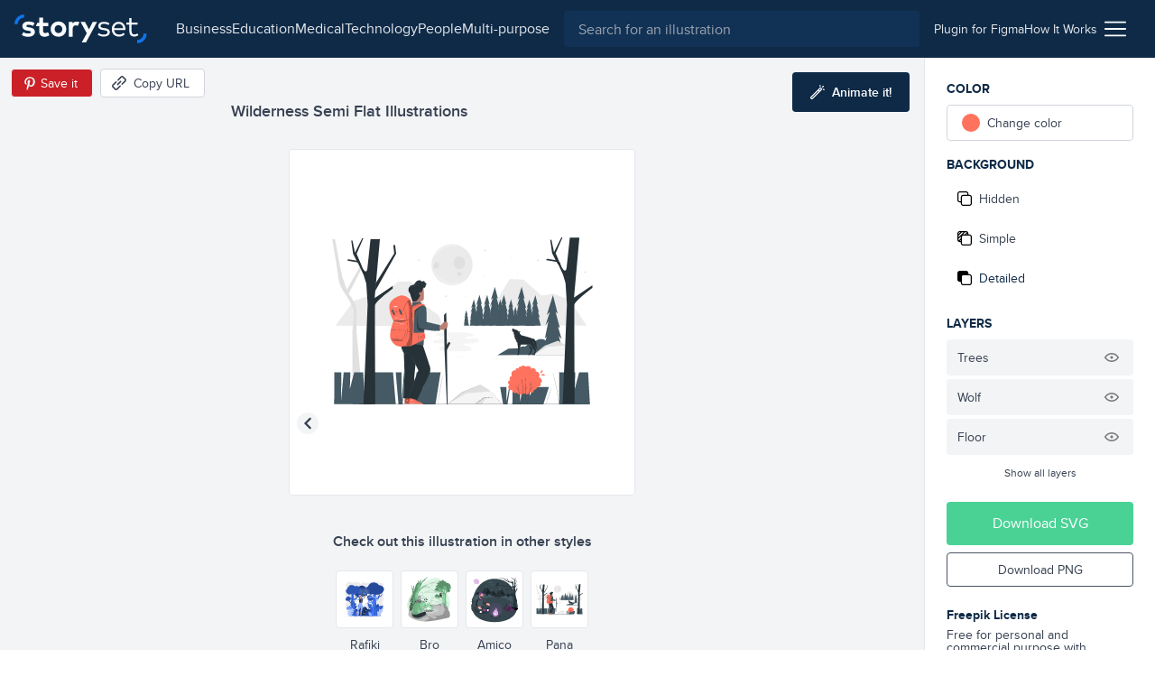

--- FILE ---
content_type: text/html; charset=utf-8
request_url: https://storyset.com/illustration/wilderness/pana
body_size: 14804
content:
<!doctype html>
<html data-n-head-ssr lang="en" data-n-head="%7B%22lang%22:%7B%22ssr%22:%22en%22%7D%7D">
  <head >
    <meta data-n-head="ssr" data-hid="charset" charset="utf-8"><meta data-n-head="ssr" data-hid="viewport" name="viewport" content="width=device-width, initial-scale=1"><meta data-n-head="ssr" data-hid="title" name="title" content="Wilderness Customizable Semi Flat Illustrations | Pana Style"><meta data-n-head="ssr" data-hid="description" name="description" content="Create a story with these Wilderness Semi Flat Illustrations in Pana Style to make your projects shine. Customize them to better suit your needs!"><meta data-n-head="ssr" name="og:image" content="https://stories.freepiklabs.com/storage/40395/wilderness-pana-5763.png"><title>Wilderness Customizable Semi Flat Illustrations | Pana Style</title><link data-n-head="ssr" rel="icon" type="image/x-icon" href="/favicon.ico"><link data-n-head="ssr" rel="apple-touch-icon" sizes="180x180" href="/apple-touch-icon.png"><link data-n-head="ssr" rel="icon" href="/favicon.svg"><link data-n-head="ssr" rel="icon" type="image/png" size="32x32" href="/favicon-32x32.png"><link data-n-head="ssr" rel="icon" type="image/png" size="16x16" href="/favicon-16x16.png"><link data-n-head="ssr" rel="manifest" href="/site.webmanifest"><link data-n-head="ssr" rel="canonical" href="https://storyset.com/illustration/wilderness/pana"><link rel="preload" href="/_nuxt/acb11d4.js" as="script"><link rel="preload" href="/_nuxt/5c0e2af.js" as="script"><link rel="preload" href="/_nuxt/css/b1934df.css" as="style"><link rel="preload" href="/_nuxt/d7e9ad5.js" as="script"><link rel="preload" href="/_nuxt/css/63ddfe5.css" as="style"><link rel="preload" href="/_nuxt/ecbd288.js" as="script"><link rel="preload" href="/_nuxt/fonts/proxima-nova-bold.725bf99.woff2" as="font" type="font/woff2" crossorigin><link rel="preload" href="/_nuxt/fonts/proxima-nova-semibold.7353804.woff2" as="font" type="font/woff2" crossorigin><link rel="preload" href="/_nuxt/fonts/proxima-nova-regular.d828a5e.woff2" as="font" type="font/woff2" crossorigin><link rel="preload" href="/_nuxt/css/b92edc7.css" as="style"><link rel="preload" href="/_nuxt/5c50613.js" as="script"><link rel="preload" href="/_nuxt/a241dd0.js" as="script"><link rel="preload" href="/_nuxt/757501c.js" as="script"><link rel="preload" href="/_nuxt/8b46684.js" as="script"><link rel="preload" href="/_nuxt/6585b14.js" as="script"><link rel="stylesheet" href="/_nuxt/css/b1934df.css"><link rel="stylesheet" href="/_nuxt/css/63ddfe5.css"><link rel="stylesheet" href="/_nuxt/css/b92edc7.css">
  </head>
  <body >
    <div data-server-rendered="true" id="__nuxt"><!----><div id="__layout"><div><div class="bg-gray-100"><div class="vue-portal-target"></div> <header data-fetch-key="TopBar:0" class="bg-darkblue-500 sticky justify-between flex h-topbar px-4 items-center top-0 w-full z-40 transition-background duration-300"><div class="flex items-center"><!----> <a href="/" class="nuxt-link-active"><img src="/images/logo.svg" alt="logo" class="h-8 sm:mr-4"></a></div> <div class="flex flex-1 justify-end"><div class="text-white sm:flex-1 flex items-center transition-all duration-200"><button aria-label="Search button" class="sm:hidden transition-opacity duration-200"><svg xmlns="http://www.w3.org/2000/svg" viewBox="0 0 56.966 56.966" width="512" height="512" class="search_svg__fill-current fill-current h-5 w-5"><path d="M55.146 51.887L41.588 37.786A22.926 22.926 0 0046.984 23c0-12.682-10.318-23-23-23s-23 10.318-23 23 10.318 23 23 23c4.761 0 9.298-1.436 13.177-4.162l13.661 14.208c.571.593 1.339.92 2.162.92.779 0 1.518-.297 2.079-.837a3.004 3.004 0 00.083-4.242zM23.984 6c9.374 0 17 7.626 17 17s-7.626 17-17 17-17-7.626-17-17 7.626-17 17-17z"></path></svg></button> <div class="hidden lg:flex justify-center px-4"><nav class="hidden lg:flex items-center gap-4"><a href="/business" class="hidden sm:block text-gray-200 first-letter:capitalize hover:text-white">business
    </a><a href="/education" class="hidden sm:block text-gray-200 first-letter:capitalize hover:text-white">education
    </a><a href="/medical" class="hidden sm:block text-gray-200 first-letter:capitalize hover:text-white">medical
    </a><a href="/technology" class="hidden sm:block text-gray-200 first-letter:capitalize hover:text-white">technology
    </a><a href="/people" class="hidden sm:block text-gray-200 first-letter:capitalize hover:text-white">people
    </a><a href="/multi-purpose" class="hidden sm:block text-gray-200 first-letter:capitalize hover:text-white">multi-purpose
    </a></nav></div> <div class="absolute left-0 right-0 z-30 ml-12 mr-12 mt-3 sm:m-0 sm:relative sm:block flex-1 top-0 text-gray-800 hidden" data-v-0858fcf0><form data-v-0858fcf0><label data-v-0858fcf0><input name="q" id="search-input-topbar" type="search" placeholder="Search for an illustration" value="" class="appearance-none bg-darkblue-400 w-full flex-1 h-10 px-4 rounded focus:outline-none text-white" data-v-0858fcf0></label> <button class="sm:hidden absolute top-0 right-0 w-3 h-3 mt-4 mr-4 opacity-75" data-v-0858fcf0><svg viewBox="0 0 375 375" xmlns="http://www.w3.org/2000/svg" class="fill-current pointer-events-none" data-v-0858fcf0><g fill="#FFF" fill-rule="nonzero"><path d="M368.663 339.414L35.873 6.624c-8.076-8.076-21.172-8.076-29.249 0-8.076 8.077-8.076 21.173 0 29.25l332.79 332.79c8.078 8.076 21.172 8.076 29.25 0 8.076-8.078 8.076-21.172 0-29.25z"></path><path d="M339.414 6.624L6.624 339.414c-8.076 8.077-8.077 21.172 0 29.25 8.078 8.076 21.173 8.076 29.25 0l332.79-332.79c8.076-8.078 8.076-21.172 0-29.25-8.078-8.077-21.172-8.077-29.25 0z"></path></g></svg></button></form></div></div> <div class="w-12 sm:w-auto sm:flex-none justify-end flex items-center sm:px-4 gap-4 text-sm"><a href="/for-figma" class="hidden sm:block py-2 text-gray-200 hover:underline relative"><span>
          Plugin for Figma
        </span></a> <a href="/how-it-works" class="hidden sm:block py-2 text-gray-200 hover:underline"><span>
          How It Works
        </span></a> <div class="ml-2 cursor-pointer relative" data-v-4e1b577c><img src="/icons/menu.svg" alt="Menu icon" class="h-6 w-6" data-v-4e1b577c> <div class="dropdown absolute top-auto right-0 bg-white shadow-lg rounded py-3 mt-4 w-40 z-30" style="display:none;" data-v-4e1b577c data-v-4e1b577c><ul class="flex flex-col" data-v-4e1b577c><li class="text-right" data-v-4e1b577c><a href="/business" rel="noreferrer" class="block lg:hidden lock text-gray-700 hover:text-darkblue-500 first-letter:capitalize px-4 py-1 text-sm" data-v-4e1b577c>
            business
          </a></li><li class="text-right" data-v-4e1b577c><a href="/education" rel="noreferrer" class="block lg:hidden lock text-gray-700 hover:text-darkblue-500 first-letter:capitalize px-4 py-1 text-sm" data-v-4e1b577c>
            education
          </a></li><li class="text-right" data-v-4e1b577c><a href="/medical" rel="noreferrer" class="block lg:hidden lock text-gray-700 hover:text-darkblue-500 first-letter:capitalize px-4 py-1 text-sm" data-v-4e1b577c>
            medical
          </a></li><li class="text-right" data-v-4e1b577c><a href="/technology" rel="noreferrer" class="block lg:hidden lock text-gray-700 hover:text-darkblue-500 first-letter:capitalize px-4 py-1 text-sm" data-v-4e1b577c>
            technology
          </a></li><li class="text-right" data-v-4e1b577c><a href="/people" rel="noreferrer" class="block lg:hidden lock text-gray-700 hover:text-darkblue-500 first-letter:capitalize px-4 py-1 text-sm" data-v-4e1b577c>
            people
          </a></li><li class="text-right" data-v-4e1b577c><a href="/multi-purpose" rel="noreferrer" class="block lg:hidden lock text-gray-700 hover:text-darkblue-500 first-letter:capitalize px-4 py-1 text-sm" data-v-4e1b577c>
            multi-purpose
          </a></li> <li class="text-right" data-v-4e1b577c><a href="/how-it-works" class="block sm:hidden lock text-gray-700 hover:text-darkblue-500 px-4 py-1 text-sm" data-v-4e1b577c>
            How it works
          </a></li> <li class="text-right" data-v-4e1b577c><a href="/for-figma" class="block sm:hidden lock text-gray-700 hover:text-darkblue-500 px-4 py-1 text-sm" data-v-4e1b577c>
            Plugin for Figma
          </a></li> <li class="text-right" data-v-4e1b577c><a href="/faqs" rel="noreferrer" class="block text-gray-700 hover:text-darkblue-500 px-4 py-1 text-sm" data-v-4e1b577c>
            FAQs
          </a></li> <li class="text-right" data-v-4e1b577c><a rel="noreferrer" href="https://www.freepikcompany.com/privacy" target="_blank" class="block text-gray-700 hover:text-darkblue-500 px-4 py-1 text-sm" data-v-4e1b577c>
            Privacy policy
          </a></li> <li class="text-right" data-v-4e1b577c><a href="/terms" rel="noreferrer" class="block text-gray-700 hover:text-darkblue-500 px-4 py-1 text-sm" data-v-4e1b577c>
            Terms &amp; Conditions
          </a></li> <li class="text-right" data-v-4e1b577c><a rel="noreferrer" href="https://www.freepikcompany.com/cookie" target="_blank" class="block text-gray-700 hover:text-darkblue-500 px-4 py-1 text-sm" data-v-4e1b577c>Cookies policy
          </a></li></ul></div></div></div></div></header> <div><div><!----> <div class="flex flex-col mt-header"><div data-fetch-key="illustration:0" class="flex flex-col sm:flex-row relative customization-context customization-context original-color"><div class="sm:hidden fixed top-0 left-0 h-64 w-64 p-4 sm:h-96 sm:w-96 2xl:h-128 2xl:w-128 flex items-center justify-center bg-white border border-gray-200 rounded overflow-hidden z-40 ml-2 mt-2 shadow-xl fixed-vector opacity-0" style="transform:scale(0.75);transform-origin:0 0;"><div class="flex items-center justify-center"><!----> <img src="https://stories.freepiklabs.com/storage/34397/Wilderness-(1)-01.svg" alt="Wilderness illustration" loading="lazy" class="my-auto" style="display:;"></div> <script type="application/ld+json">{"@context":"http://schema.org","@type":"ImageObject","name":"Wilderness","contentUrl":"https://stories.freepiklabs.com/storage/34397/Wilderness-(1)-01.svg","thumbnailUrl":"https://stories.freepiklabs.com/storage/40396/wilderness-pana-5763.png","license":"https://storyset.com/terms","acquireLicensePage":"https://storyset.com/illustration/wilderness/pana","datePublished":"2021-04-08 14:27:28"}</script></div> <div class="flex-1 bg-gray-100 flex flex-col items-center justify-between pt-8 relative min-w-0"><div class="w-full flex flex-col flex-start 2xl:mt-0 p-4 min-w-xs max-w-lg lg:px-0"><h1 class="text-lg font-semibold text-gray-700 leading-tight truncate">Wilderness Semi Flat Illustrations</h1></div> <div class="absolute top-0 left-0 mt-3 ml-3 flex items-center"><button aria-label="Save in Pinterest" class="bg-pinterest border border-gray-100 text-white text-sm rounded h-8 px-1 sm:pl-2 sm:pr-4 flex items-center"><img src="/icons/pinterest.svg" alt="Pinterest icon" class="w-6 h-6"> <span class="hidden sm:block">Save it</span></button> <button aria-label="Copy URL" class="bg-white hover:bg-gray-300 border border-gray-300 text-gray-700 text-sm rounded h-8 px-2 sm:pl-3 sm:pr-4 flex items-center ml-2 focus:outline-none"><svg xmlns="http://www.w3.org/2000/svg" viewBox="-49 141 512 512" class="w-4 h-4 sm:mr-2 fill-current"><defs></defs> <path d="M136.441 467.579c-9.763-9.763-9.763-25.593 0-35.355l106.066-106.067c9.764-9.764 25.592-9.764 35.355 0 9.763 9.763 9.763 25.593 0 35.355L171.796 467.579c-10.133 10.133-26.189 9.166-35.355 0z"></path> <path d="M55.116 633.757l-84.853-84.854c-25.073-25.073-25.667-66.257 0-91.924L83.408 343.834c9.764-9.764 25.592-9.764 35.355 0s9.763 25.592 0 35.355L5.619 492.335c-5.667 5.667-5.573 15.639 0 21.212l84.853 84.854c5.74 5.74 15.213 6 21.213 0l113.144-113.144c9.764-9.762 25.594-9.763 35.355 0 9.763 9.764 9.763 25.593 0 35.355L147.04 633.757c-22.813 22.812-64.226 27.698-91.924 0zM295.54 449.901c-9.763-9.763-9.763-25.593 0-35.355l112.86-112.86c5.848-5.849 5.849-15.364 0-21.213l-84.854-84.854c-5.848-5.848-15.364-5.848-21.214.001L189.474 308.479c-9.764 9.764-25.592 9.764-35.355 0-9.763-9.763-9.763-25.593 0-35.355l112.86-112.86c25.345-25.341 66.581-25.343 91.924 0l84.854 84.854c25.343 25.343 25.343 66.579.001 91.923l-112.862 112.86c-9.523 9.522-25.336 10.02-35.356 0z"></path></svg> <span class="hidden sm:block">Copy URL</span> <!----></button></div> <button aria-label="Animate this illustration" class="hidden xl:inline-flex absolute top-0 right-0 mt-4 mr-4 items-center justify-center text-white text-sm py-3 px-5 bg-darkblue-500 text-white rounded hover:bg-darkblue-300 hover:text-white focus:outline-none"><!----> <svg xmlns="http://www.w3.org/2000/svg" viewBox="0 0 338.921 338.92" class="wand_svg__fill-current h-4 w-4 mr-2 wand fill-current"><path d="M329.653 99.424l-26.265-7.037c-6.668-1.785-13.521 2.171-15.31 8.839-1.786 6.669 2.171 13.522 8.839 15.31l26.264 7.037c1.084.29 2.172.429 3.243.429 5.52 0 10.57-3.684 12.066-9.268 1.788-6.669-2.169-13.523-8.837-15.31zM222.381 42.001c1.495 5.586 6.546 9.27 12.066 9.27a12.51 12.51 0 003.24-.429c6.67-1.785 10.628-8.639 8.842-15.308L239.496 9.27c-1.785-6.669-8.641-10.626-15.309-8.841-6.668 1.785-10.627 8.639-8.84 15.308l7.034 26.264zm91.954.262c4.882-4.882 4.882-12.797 0-17.678-4.883-4.881-12.797-4.881-17.678 0l-19.226 19.226c-4.882 4.882-4.882 12.797 0 17.679a12.47 12.47 0 008.839 3.66c3.199 0 6.398-1.221 8.84-3.66l19.225-19.227zm-75.366 21.962c-9.543 0-18.515 3.717-25.263 10.465L10.464 277.93C3.716 284.678 0 293.651 0 303.194c0 9.544 3.716 18.515 10.464 25.263s15.72 10.464 25.263 10.464 18.515-3.716 25.263-10.464l164.851-164.852.02-.017.017-.019 38.355-38.355c6.749-6.748 10.466-15.72 10.466-25.264-.001-9.542-3.717-18.514-10.466-25.262-6.751-6.747-15.721-10.463-25.264-10.463zM43.312 310.778c-2.025 2.025-4.72 3.142-7.585 3.142s-5.56-1.115-7.585-3.142c-2.026-2.025-3.142-4.72-3.142-7.585s1.115-5.561 3.142-7.585l156.03-156.029 15.17 15.17-156.03 156.029zm203.242-203.242l-29.534 29.535-15.17-15.17 29.534-29.534a10.662 10.662 0 017.585-3.143c2.865 0 5.561 1.116 7.585 3.142a10.66 10.66 0 013.144 7.585 10.663 10.663 0 01-3.144 7.585z"></path></svg> <span class="text-white font-semibold">Animate it!</span></button> <div id="vector-container" class="flex-1 flex items-center justify-center w-full px-6 sm:px-0 relative"><div class="relative h-64 w-64 p-4 sm:h-96 sm:w-96 2xl:h-128 2xl:w-128 flex items-center justify-center bg-white border border-gray-200 rounded overflow-hidden"><div class="flex items-center justify-center"><!----> <img src="https://stories.freepiklabs.com/storage/34397/Wilderness-(1)-01.svg" alt="Wilderness illustration" loading="lazy" class="my-auto" style="display:;"></div> <script type="application/ld+json">{"@context":"http://schema.org","@type":"ImageObject","name":"Wilderness","contentUrl":"https://stories.freepiklabs.com/storage/34397/Wilderness-(1)-01.svg","thumbnailUrl":"https://stories.freepiklabs.com/storage/40396/wilderness-pana-5763.png","license":"https://storyset.com/terms","acquireLicensePage":"https://storyset.com/illustration/wilderness/pana","datePublished":"2021-04-08 14:27:28"}</script></div></div> <div class="flex flex-col w-full pl-4 pt-4 pr-4"><p class="text-center mt-2 mb-4 font-semibold text-gray-700">
        Check out this illustration in other styles
      </p> <div class="flex justify-center flex-wrap -mx-4 sm:h-24"><a href="/illustration/wilderness/rafiki" class="text-center p-1"><button aria-label="Other style" class="bg-white border border-gray-200 h-16 w-16 flex items-center justify-center rounded hover:border-gray-300 focus:outline-none"><div class="p-1 h-12 w-12 flex-1 flex items-center justify-center"><div class="flex items-center justify-center"><!----> <img src="https://stories.freepiklabs.com/storage/32382/Wilderness_Freepik_Artboard-1-copy.svg" alt="Wilderness illustration" loading="lazy" class="my-auto" style="display:;"></div> <script type="application/ld+json">{"@context":"http://schema.org","@type":"ImageObject","name":"Wilderness","contentUrl":"https://stories.freepiklabs.com/storage/32382/Wilderness_Freepik_Artboard-1-copy.svg","thumbnailUrl":"https://stories.freepiklabs.com/storage/40400/wilderness-rafiki-5476.png","license":"https://storyset.com/terms","acquireLicensePage":"https://storyset.com/illustration/wilderness/rafiki","datePublished":"2021-04-08 14:27:28"}</script></div></button> <span class="text-sm capitalize mt-2 block text-gray-700 hover:text-gray-800">rafiki</span></a><a href="/illustration/wilderness/bro" class="text-center p-1"><button aria-label="Other style" class="bg-white border border-gray-200 h-16 w-16 flex items-center justify-center rounded hover:border-gray-300 focus:outline-none"><div class="p-1 h-12 w-12 flex-1 flex items-center justify-center"><div class="flex items-center justify-center"><!----> <img src="https://stories.freepiklabs.com/storage/32387/Wilderness_Freepik-01.svg" alt="Wilderness illustration" loading="lazy" class="my-auto" style="display:;"></div> <script type="application/ld+json">{"@context":"http://schema.org","@type":"ImageObject","name":"Wilderness","contentUrl":"https://stories.freepiklabs.com/storage/32387/Wilderness_Freepik-01.svg","thumbnailUrl":"https://stories.freepiklabs.com/storage/40398/wilderness-bro-5477.png","license":"https://storyset.com/terms","acquireLicensePage":"https://storyset.com/illustration/wilderness/bro","datePublished":"2021-04-08 14:27:28"}</script></div></button> <span class="text-sm capitalize mt-2 block text-gray-700 hover:text-gray-800">bro</span></a><a href="/illustration/wilderness/amico" class="text-center p-1"><button aria-label="Other style" class="bg-white border border-gray-200 h-16 w-16 flex items-center justify-center rounded hover:border-gray-300 focus:outline-none"><div class="p-1 h-12 w-12 flex-1 flex items-center justify-center"><div class="flex items-center justify-center"><!----> <img src="https://stories.freepiklabs.com/storage/34548/Wilderness_Mesa-de-trabajo-1.svg" alt="Wilderness illustration" loading="lazy" class="my-auto" style="display:;"></div> <script type="application/ld+json">{"@context":"http://schema.org","@type":"ImageObject","name":"Wilderness","contentUrl":"https://stories.freepiklabs.com/storage/34548/Wilderness_Mesa-de-trabajo-1.svg","thumbnailUrl":"https://stories.freepiklabs.com/storage/40394/wilderness-amico-5774.png","license":"https://storyset.com/terms","acquireLicensePage":"https://storyset.com/illustration/wilderness/amico","datePublished":"2021-04-08 14:27:28"}</script></div></button> <span class="text-sm capitalize mt-2 block text-gray-700 hover:text-gray-800">amico</span></a><a href="/illustration/wilderness/pana" class="text-center p-1"><button aria-label="Other style" class="bg-white border border-gray-200 h-16 w-16 flex items-center justify-center rounded hover:border-gray-300 focus:outline-none border-darkblue-500 hover:border-darkblue-500"><div class="p-1 h-12 w-12 flex-1 flex items-center justify-center"><div class="flex items-center justify-center"><!----> <img src="https://stories.freepiklabs.com/storage/34397/Wilderness-(1)-01.svg" alt="Wilderness illustration" loading="lazy" class="my-auto" style="display:;"></div> <script type="application/ld+json">{"@context":"http://schema.org","@type":"ImageObject","name":"Wilderness","contentUrl":"https://stories.freepiklabs.com/storage/34397/Wilderness-(1)-01.svg","thumbnailUrl":"https://stories.freepiklabs.com/storage/40396/wilderness-pana-5763.png","license":"https://storyset.com/terms","acquireLicensePage":"https://storyset.com/illustration/wilderness/pana","datePublished":"2021-04-08 14:27:28"}</script></div></button> <span class="text-sm capitalize mt-2 block text-gray-700 hover:text-gray-800 text-darkblue-500 hover:text-darkblue-500">pana</span></a></div></div> <div class="py-2"><div class="flex flex-col sm:flex-row items-center"><div class="flex flex-wrap px-4 justify-center"><a href="/nature" title="nature illustrations" class="text-xs px-2 h-6 flex items-center bg-white border border-gray-400 text-gray-700 capitalize mr-2 my-1 rounded cursor-pointer hover:border-darkblue-500 hover:bg-darkblue-500 hover:text-white">Nature
    </a><a href="/adventure" title="adventure illustrations" class="text-xs px-2 h-6 flex items-center bg-white border border-gray-400 text-gray-700 capitalize mr-2 my-1 rounded cursor-pointer hover:border-darkblue-500 hover:bg-darkblue-500 hover:text-white">adventure
    </a><a href="/people" title="people illustrations" class="text-xs px-2 h-6 flex items-center bg-white border border-gray-400 text-gray-700 capitalize mr-2 my-1 rounded cursor-pointer hover:border-darkblue-500 hover:bg-darkblue-500 hover:text-white">people
    </a><a href="/explore" title="explore illustrations" class="text-xs px-2 h-6 flex items-center bg-white border border-gray-400 text-gray-700 capitalize mr-2 my-1 rounded cursor-pointer hover:border-darkblue-500 hover:bg-darkblue-500 hover:text-white">explore
    </a><a href="/wild" title="wild illustrations" class="text-xs px-2 h-6 flex items-center bg-white border border-gray-400 text-gray-700 capitalize mr-2 my-1 rounded cursor-pointer hover:border-darkblue-500 hover:bg-darkblue-500 hover:text-white">wild
    </a><a href="/forest" title="forest illustrations" class="text-xs px-2 h-6 flex items-center bg-white border border-gray-400 text-gray-700 capitalize mr-2 my-1 rounded cursor-pointer hover:border-darkblue-500 hover:bg-darkblue-500 hover:text-white">forest
    </a></div> <!----></div></div></div> <div class="flex flex-col p-6 bg-white border-l border-gray-200 sm:w-64"><div class="sidebar-actions flex-1 relative jarl"><p class="mb-2 font-bold text-darkblue-500 uppercase text-sm">Color</p> <div class="flex mb-4"><div class="w-full" data-v-8150712a><label data-testid="btn-change-color" class="bg-white text-sm flex items-center cursor-pointer relative border border-gray-300 flex px-4 h-12 sm:h-10 rounded hover:border-gray-500 text-gray-700 h-10" data-v-8150712a><span class="w-5 h-5 rounded-full" style="background:var(--current-color);" data-v-8150712a></span> <span class="ml-2" data-v-8150712a>Change color</span></label> <!----></div></div> <p class="mb-2 font-bold text-darkblue-500 uppercase text-sm">
        Background
      </p> <div class="mb-4"><div class="flex flex-col text-gray-700 text-sm cursor-pointer"><button data-testid="bg-hidden" class="bg-white rounded mb-1 flex items-center h-12 sm:h-10 px-4 sm:px-3 flex focus:outline-none hover:text-darkblue-500 hover:border-gray-300"><svg viewBox="0 0 512 512" xmlns="http://www.w3.org/2000/svg" class="hide-background_svg__fill-current w-4 h-4 mr-2"><path d="M510.992 432.156c.005-.385.008-.77.008-1.156v-.887c.326.633.501 1.314.501 2.043 0 44.026-35.818 79.844-79.844 79.844H202.105c-44.026 0-79.844-35.818-79.844-79.844V389.24H80.343c-44.026 0-79.844-35.818-79.844-79.844V79.844C.499 35.818 36.317 0 80.343 0h229.552c44.026 0 79.844 35.818 79.844 79.844v42.916h41.918c44.026 0 79.844 35.818 79.844 79.844-.333 153.035-.333 229.552 0 229.552h-.51zm-39.008 0h-.405V202.604c0-22.013-17.909-39.922-39.922-39.922H202.105c-22.013 0-39.922 17.909-39.922 39.922v229.552c0 2.189.177 4.337.518 6.431C166.259 457.606 182.949 472 203 472h228c16.212 0 30.226-9.409 36.879-23.064a39.686 39.686 0 003.7-16.78c0-.667.146-1.294.421-1.88V431c0 .387-.005.772-.016 1.156zM330.028 123a824.17 824.17 0 0119.471-.3V80c0-22.091-17.909-40-40-40h-229c-22.091 0-40 17.909-40 40v229c0 22.091 17.909 40 40 40H123V203c0-44.183 35.817-80 80-80h127.028z"></path></svg> <span>Hidden</span></button> <button data-testid="bg-simple" class="bg-white rounded mb-1 flex items-center h-12 sm:h-10 px-4 sm:px-3 flex focus:outline-none hover:text-darkblue-500 hover:border-gray-300"><svg viewBox="0 0 512 512" xmlns="http://www.w3.org/2000/svg" class="simple-background_svg__fill-current w-4 h-4 mr-2"><path d="M511.506 432.156c-.336 0-.336-76.517 0-229.552 0-44.026-35.823-79.844-79.849-79.844h-41.918V79.844C389.739 35.818 353.921 0 309.895 0H80.343C36.317 0 .499 35.818.499 79.844v229.552c0 44.026 35.818 79.844 79.844 79.844h41.918v42.916c0 44.026 35.818 79.844 79.844 79.844h229.552c44.026 0 79.849-35.818 79.849-79.844 0-11.024-39.927-11.024-39.927 0 0 22.013-17.909 39.922-39.922 39.922H202.105c-22.013 0-39.922-17.909-39.922-39.922V202.604c0-22.013 17.909-39.922 39.922-39.922h229.552c22.013 0 39.922 17.909 39.922 39.922v229.552h39.927zM40.42 79.844c0-22.013 17.909-39.922 39.922-39.922h28.358l-68.28 68.273V79.844zm81.84 269.474H83.482l38.779-38.779v38.779zm0-146.714v51.474l-76.033 76.034a39.675 39.675 0 01-5.808-20.717v-31.354l82.117-82.118a81.164 81.164 0 00-.276 6.681zm-81.84 18.979v-56.932L165.02 40.065l.141-.143h56.921L40.421 221.583zm213.166-98.823h-51.481c-2.25 0-4.477.094-6.68.276l78.182-78.182a19.955 19.955 0 003.615-4.932h32.672a39.68 39.68 0 0120.717 5.808l-76.749 76.749c-.094.093-.185.187-.276.281zm96.23 0H310.04l39.777-39.777v39.777z"></path></svg> <span>Simple</span></button> <button data-testid="bg-detailed" class="bg-white rounded mb-1 flex items-center h-12 sm:h-10 px-4 sm:px-3 flex focus:outline-none hover:text-darkblue-500 hover:border-gray-300 bg-gray-200 border-gray-200 text-darkblue-500 hover:text-darkblue-500"><svg viewBox="0 0 512 512" xmlns="http://www.w3.org/2000/svg" class="complete-background_svg__fill-current w-4 h-4 mr-2"><path d="M511.506 432.156c-.336 0-.336-76.517 0-229.552 0-44.026-35.823-79.844-79.849-79.844h-41.918V79.844C389.739 35.818 353.921 0 309.895 0H80.343C36.317 0 .499 35.818.499 79.844v229.552c0 44.026 35.818 79.844 79.844 79.844h41.918v42.916c0 44.026 35.818 79.844 79.844 79.844h229.552c44.026 0 79.849-35.818 79.849-79.844 0-11.024-39.927-11.024-39.927 0 0 22.013-17.909 39.922-39.922 39.922H202.105c-22.013 0-39.922-17.909-39.922-39.922V202.604c0-22.013 17.909-39.922 39.922-39.922h229.552c22.013 0 39.922 17.909 39.922 39.922v229.552h39.927z"></path></svg> <span>Detailed</span></button></div></div> <!----> <p class="mb-2 font-bold text-darkblue-500 uppercase text-sm">Layers</p> <ul class="mb-4"> <!----></ul></div> <div><button class="py-3 px-6 bg-green-600 text-white rounded mb-2 flex items-center justify-center w-full hover:bg-green-400">
        Download SVG
      </button> <button class="py-2 px-6 border border-gray-600 text-sm mb-4 text-gray-700 rounded flex items-center justify-center w-full hover:bg-blue-500 hover:border-blue-500 hover:text-white">
        Download PNG
      </button> <div class="mt-6"><p class="text-sm text-gray-700 leading-none"><strong class="font-bold block text-darkblue-500 mb-2">Freepik License</strong>
          Free for personal and commercial purpose with attribution.
          <a href="#" class="block text-blue-500 font-bold underline inline-block mt-2 text-xs">
            More info
          </a></p></div></div></div> <div class="modal inset-0 fixed flex justify-center items-center z-20" style="display:none;"><div class="absolute inset-0 bg-darkblue-500 opacity-75"></div> <div class="container mx-auto"><div class="bg-white rounded relative z-10 w-4/5 sm:w-3/4 lg:w-1/2 xl:w-1/3 mx-auto text-center text-gray-800"><button class="absolute top-0 right-0 mt-4 mr-4"><svg xmlns="http://www.w3.org/2000/svg" viewBox="-49 141 512 512" class="close_svg__fill-current fill-current h-3 w-3"><path d="M242.355 397l127.987-127.987c9.763-9.763 9.763-25.592 0-35.355-9.764-9.763-25.592-9.763-35.355 0L207 361.644 79.013 233.658c-9.764-9.763-25.592-9.763-35.355 0s-9.763 25.592 0 35.355l127.986 127.986L43.658 524.986c-9.763 9.763-9.763 25.592 0 35.355 9.764 9.763 25.592 9.763 35.355 0l127.986-127.986 127.987 127.987c9.764 9.763 25.592 9.763 35.355 0s9.763-25.592 0-35.355L242.355 397z"></path></svg></button> <div class="pt-12 pb-6 px-6"><h3 class="text-2xl font-semibold mb-2">License summary</h3> <p class="text-lg mb-6">Our License Allows you to use the content</p> <ul class="text-left px-6"><li class="mb-4"><img src="/icons/check-green.svg" alt="Green check" class="h-4 w-4 mr-2 inline-block">
                        For commercial and <strong>personal projects</strong></li> <li class="mb-4"><img src="/icons/check-green.svg" alt="Green check" class="h-4 w-4 mr-2 inline-block">
                        On digital or <strong>printed media</strong></li> <li class="mb-4"><img src="/icons/check-green.svg" alt="Green check" class="h-4 w-4 mr-2 inline-block">
                        For an <strong>unlimited number of times</strong>, continuously
                    </li> <li class="mb-4"><img src="/icons/check-green.svg" alt="Green check" class="h-4 w-4 mr-2 inline-block">
                        From <strong>anywhere in the world</strong></li> <li class="mb-4"><img src="/icons/check-green.svg" alt="Green check" class="h-4 w-4 mr-2 inline-block">
                        With <strong>modifications</strong> or to create derivative works
                    </li></ul></div> <div class="bg-gray-100 py-6 px-12"><p class="text-sm">
                    * This text is just a summary and doesn’t have a contractual liability. For more information,
                    read our
                    <a href="/terms" rel="noreferrer" class="text-blue-500 font-bold">
                        Terms of use
                    </a>
                    before using the content.
                </p></div></div></div></div> <!----></div></div> <div class="flex flex-col bg-white pt-8 pb-16 border-t border-gray-200" style="display:;"><div class="container mx-auto px-6"><span class="text-xl font-semibold text-darkblue-500 block">Related illustrations</span> <div class="grid grid-cols-2 sm:grid-cols-4 2xl:grid-cols-6 gap-4 sm:gap-8 mt-4"><a href="/illustration/questions/pana" aria-label="illustration" class="bg-white border rounded border-gray-200 pl-4 pt-4 pr-4 pb-2 flex flex-col items-center justify-center text-gray-700 hover:text-darkblue-500 hover:border-gray-300 focus:outline-none"><div class="h-40 w-40"><div class="flex items-center justify-center"><!----> <img src="https://stories.freepiklabs.com/storage/4686/Questions-01.svg" alt="Questions illustration" loading="lazy" class="my-auto" style="display:;"></div> <script type="application/ld+json">{"@context":"http://schema.org","@type":"ImageObject","name":"Questions","contentUrl":"https://stories.freepiklabs.com/storage/4686/Questions-01.svg","thumbnailUrl":"https://stories.freepiklabs.com/storage/52669/questions-pana-2497.png","license":"https://storyset.com/terms","acquireLicensePage":"https://storyset.com/illustration/questions/pana","datePublished":"2021-11-09 12:40:44"}</script></div> <span class="mt-4"></span></a><a href="/illustration/questions/bro" aria-label="illustration" class="bg-white border rounded border-gray-200 pl-4 pt-4 pr-4 pb-2 flex flex-col items-center justify-center text-gray-700 hover:text-darkblue-500 hover:border-gray-300 focus:outline-none"><div class="h-40 w-40"><div class="flex items-center justify-center"><!----> <img src="https://stories.freepiklabs.com/storage/14181/Questions-01.svg" alt="Questions illustration" loading="lazy" class="my-auto" style="display:;"></div> <script type="application/ld+json">{"@context":"http://schema.org","@type":"ImageObject","name":"Questions","contentUrl":"https://stories.freepiklabs.com/storage/14181/Questions-01.svg","thumbnailUrl":"https://stories.freepiklabs.com/storage/52675/questions-bro-3249.png","license":"https://storyset.com/terms","acquireLicensePage":"https://storyset.com/illustration/questions/bro","datePublished":"2021-11-09 12:40:51"}</script></div> <span class="mt-4"></span></a><a href="/illustration/questions/amico" aria-label="illustration" class="bg-white border rounded border-gray-200 pl-4 pt-4 pr-4 pb-2 flex flex-col items-center justify-center text-gray-700 hover:text-darkblue-500 hover:border-gray-300 focus:outline-none"><div class="h-40 w-40"><div class="flex items-center justify-center"><!----> <img src="https://stories.freepiklabs.com/storage/4696/Questions-(1)_Mesa-de-trabajo-1.svg" alt="Questions illustration" loading="lazy" class="my-auto" style="display:;"></div> <script type="application/ld+json">{"@context":"http://schema.org","@type":"ImageObject","name":"Questions","contentUrl":"https://stories.freepiklabs.com/storage/4696/Questions-(1)_Mesa-de-trabajo-1.svg","thumbnailUrl":"https://stories.freepiklabs.com/storage/52671/questions-amico-2507.png","license":"https://storyset.com/terms","acquireLicensePage":"https://storyset.com/illustration/questions/amico","datePublished":"2021-11-09 12:40:47"}</script></div> <span class="mt-4"></span></a><a href="/illustration/team-spirit/pana" aria-label="illustration" class="bg-white border rounded border-gray-200 pl-4 pt-4 pr-4 pb-2 flex flex-col items-center justify-center text-gray-700 hover:text-darkblue-500 hover:border-gray-300 focus:outline-none"><div class="h-40 w-40"><div class="flex items-center justify-center"><!----> <img src="https://stories.freepiklabs.com/storage/4620/Team-spirit-01.svg" alt="Team spirit illustration" loading="lazy" class="my-auto" style="display:;"></div> <script type="application/ld+json">{"@context":"http://schema.org","@type":"ImageObject","name":"Team spirit","contentUrl":"https://stories.freepiklabs.com/storage/4620/Team-spirit-01.svg","thumbnailUrl":"https://stories.freepiklabs.com/storage/19733/team-spirit-pana-2077.png","license":"https://storyset.com/terms","acquireLicensePage":"https://storyset.com/illustration/team-spirit/pana","datePublished":"2020-03-11 12:54:11"}</script></div> <span class="mt-4"></span></a><a href="/illustration/webinar/pana" aria-label="illustration" class="bg-white border rounded border-gray-200 pl-4 pt-4 pr-4 pb-2 flex flex-col items-center justify-center text-gray-700 hover:text-darkblue-500 hover:border-gray-300 focus:outline-none"><div class="h-40 w-40"><div class="flex items-center justify-center"><!----> <img src="https://stories.freepiklabs.com/storage/34564/Webinar-01.svg" alt="Webinar illustration" loading="lazy" class="my-auto" style="display:;"></div> <script type="application/ld+json">{"@context":"http://schema.org","@type":"ImageObject","name":"Webinar","contentUrl":"https://stories.freepiklabs.com/storage/34564/Webinar-01.svg","thumbnailUrl":"https://stories.freepiklabs.com/storage/66265/webinar-pana-5784.png","license":"https://storyset.com/terms","acquireLicensePage":"https://storyset.com/illustration/webinar/pana","datePublished":"2022-07-22 07:58:04"}</script></div> <span class="mt-4"></span></a><a href="/illustration/good-team/pana" aria-label="illustration" class="bg-white border rounded border-gray-200 pl-4 pt-4 pr-4 pb-2 flex flex-col items-center justify-center text-gray-700 hover:text-darkblue-500 hover:border-gray-300 focus:outline-none"><div class="h-40 w-40"><div class="flex items-center justify-center"><!----> <img src="https://stories.freepiklabs.com/storage/30680/Good-team-01.svg" alt="Good team illustration" loading="lazy" class="my-auto" style="display:;"></div> <script type="application/ld+json">{"@context":"http://schema.org","@type":"ImageObject","name":"Good team","contentUrl":"https://stories.freepiklabs.com/storage/30680/Good-team-01.svg","thumbnailUrl":"https://stories.freepiklabs.com/storage/36102/good-team-pana-5235.png","license":"https://storyset.com/terms","acquireLicensePage":"https://storyset.com/illustration/good-team/pana","datePublished":"2021-08-27 12:19:43"}</script></div> <span class="mt-4"></span></a><a href="/illustration/team-work/amico" aria-label="illustration" class="bg-white border rounded border-gray-200 pl-4 pt-4 pr-4 pb-2 flex flex-col items-center justify-center text-gray-700 hover:text-darkblue-500 hover:border-gray-300 focus:outline-none"><div class="h-40 w-40"><div class="flex items-center justify-center"><!----> <img src="https://stories.freepiklabs.com/storage/29574/Team-Work_Mesa-de-trabajo-1.svg" alt="Team work illustration" loading="lazy" class="my-auto" style="display:;"></div> <script type="application/ld+json">{"@context":"http://schema.org","@type":"ImageObject","name":"Team work","contentUrl":"https://stories.freepiklabs.com/storage/29574/Team-Work_Mesa-de-trabajo-1.svg","thumbnailUrl":"https://stories.freepiklabs.com/storage/34044/team-work-amico-5076.png","license":"https://storyset.com/terms","acquireLicensePage":"https://storyset.com/illustration/team-work/amico","datePublished":"2021-07-27 12:20:16"}</script></div> <span class="mt-4"></span></a><a href="/illustration/creative-team/pana" aria-label="illustration" class="bg-white border rounded border-gray-200 pl-4 pt-4 pr-4 pb-2 flex flex-col items-center justify-center text-gray-700 hover:text-darkblue-500 hover:border-gray-300 focus:outline-none"><div class="h-40 w-40"><div class="flex items-center justify-center"><!----> <img src="https://stories.freepiklabs.com/storage/28381/Creative-team-01.svg" alt="Creative team illustration" loading="lazy" class="my-auto" style="display:;"></div> <script type="application/ld+json">{"@context":"http://schema.org","@type":"ImageObject","name":"Creative team","contentUrl":"https://stories.freepiklabs.com/storage/28381/Creative-team-01.svg","thumbnailUrl":"https://stories.freepiklabs.com/storage/34094/creative-team-pana-4867.png","license":"https://storyset.com/terms","acquireLicensePage":"https://storyset.com/illustration/creative-team/pana","datePublished":"2021-08-27 12:21:56"}</script></div> <span class="mt-4"></span></a><a href="/illustration/learning/bro" aria-label="illustration" class="bg-white border rounded border-gray-200 pl-4 pt-4 pr-4 pb-2 flex flex-col items-center justify-center text-gray-700 hover:text-darkblue-500 hover:border-gray-300 focus:outline-none"><div class="h-40 w-40"><div class="flex items-center justify-center"><!----> <img src="https://stories.freepiklabs.com/storage/34149/learning-01.svg" alt="Learning illustration" loading="lazy" class="my-auto" style="display:;"></div> <script type="application/ld+json">{"@context":"http://schema.org","@type":"ImageObject","name":"Learning","contentUrl":"https://stories.freepiklabs.com/storage/34149/learning-01.svg","thumbnailUrl":"https://stories.freepiklabs.com/storage/34295/learning-bro-5696.png","license":"https://storyset.com/terms","acquireLicensePage":"https://storyset.com/illustration/learning/bro","datePublished":"2021-07-27 12:16:46"}</script></div> <span class="mt-4"></span></a><a href="/illustration/team-work/bro" aria-label="illustration" class="bg-white border rounded border-gray-200 pl-4 pt-4 pr-4 pb-2 flex flex-col items-center justify-center text-gray-700 hover:text-darkblue-500 hover:border-gray-300 focus:outline-none"><div class="h-40 w-40"><div class="flex items-center justify-center"><!----> <img src="https://stories.freepiklabs.com/storage/26391/team-work-01.svg" alt="Team work illustration" loading="lazy" class="my-auto" style="display:;"></div> <script type="application/ld+json">{"@context":"http://schema.org","@type":"ImageObject","name":"Team work","contentUrl":"https://stories.freepiklabs.com/storage/26391/team-work-01.svg","thumbnailUrl":"https://stories.freepiklabs.com/storage/34052/team-work-bro-4456.png","license":"https://storyset.com/terms","acquireLicensePage":"https://storyset.com/illustration/team-work/bro","datePublished":"2021-07-27 12:20:16"}</script></div> <span class="mt-4"></span></a><a href="/illustration/company/amico" aria-label="illustration" class="bg-white border rounded border-gray-200 pl-4 pt-4 pr-4 pb-2 flex flex-col items-center justify-center text-gray-700 hover:text-darkblue-500 hover:border-gray-300 focus:outline-none"><div class="h-40 w-40"><div class="flex items-center justify-center"><!----> <img src="https://stories.freepiklabs.com/storage/15816/Company_Mesa-de-trabajo-1.svg" alt="Company illustration" loading="lazy" class="my-auto" style="display:;"></div> <script type="application/ld+json">{"@context":"http://schema.org","@type":"ImageObject","name":"Company","contentUrl":"https://stories.freepiklabs.com/storage/15816/Company_Mesa-de-trabajo-1.svg","thumbnailUrl":"https://stories.freepiklabs.com/storage/29110/company-amico-3686.png","license":"https://storyset.com/terms","acquireLicensePage":"https://storyset.com/illustration/company/amico","datePublished":"2020-10-29 08:51:10"}</script></div> <span class="mt-4"></span></a><a href="/illustration/learning/pana" aria-label="illustration" class="bg-white border rounded border-gray-200 pl-4 pt-4 pr-4 pb-2 flex flex-col items-center justify-center text-gray-700 hover:text-darkblue-500 hover:border-gray-300 focus:outline-none"><div class="h-40 w-40"><div class="flex items-center justify-center"><!----> <img src="https://stories.freepiklabs.com/storage/28383/Learning-01.svg" alt="Learning illustration" loading="lazy" class="my-auto" style="display:;"></div> <script type="application/ld+json">{"@context":"http://schema.org","@type":"ImageObject","name":"Learning","contentUrl":"https://stories.freepiklabs.com/storage/28383/Learning-01.svg","thumbnailUrl":"https://stories.freepiklabs.com/storage/34299/learning-pana-4869.png","license":"https://storyset.com/terms","acquireLicensePage":"https://storyset.com/illustration/learning/pana","datePublished":"2021-07-27 12:16:46"}</script></div> <span class="mt-4"></span></a></div></div></div> <script type="application/ld+json">{"@context":"https://schema.org","@type":"Organization","logo":"https://storyset.com/images/logo.svg","name":"Storyset","url":"https://storyset.com/"}</script> <script type="application/ld+json">{"@context":"https://schema.org/","@type":"WebSite","name":"Storyset","url":"https://storyset.com/","potentialAction":{"@type":"SearchAction","target":"https://storyset.com/search?q={search_term_string}","query-input":"required name=search_term_string"}}</script></div></div> <!----><!----><!----><!----><!----> <div class="sm:hidden fixed bottom-0 right-0 w-10 h-10 bg-darkblue-500 mr-4 mb-4 rounded flex items-center justify-center shadow text-white transform -rotate-90 transition-opacity duration-200 opacity-0 pointer-events-none"><svg xmlns="http://www.w3.org/2000/svg" viewBox="-49 141 512 512" class="fill-current h-4 w-4"><path d="M262.145 397L98.822 560.323c-9.763 9.763-9.763 25.592 0 35.355 9.764 9.763 25.592 9.763 35.355 0l181-181c4.882-4.881 7.323-11.279 7.323-17.677s-2.441-12.796-7.322-17.678l-181-181c-9.764-9.763-25.592-9.763-35.355 0s-9.763 25.592 0 35.355L262.145 397z"></path></svg></div></div> <footer><div class="container mx-auto px-6"><div class="flex flex-col sm:flex-row items-center"><div class="mb-8 sm:mb-0 w-full sm:w-1/2 flex flex-col items-start"><img src="/images/logo-footer.svg" alt="Storyset" class="h-8 lg:h-10"></div> <div class="flex sm:inline-flex w-full sm:w-auto"><div class="w-1/2"><p class="uppercase text-xl mb-4 font-bold text-darkblue-500">Top tags</p> <ul class="p-0 sm:flex flex-wrap text-gray-700 text-base"></ul></div> <div class="w-1/2"><p class="uppercase text-xl mb-4 font-bold text-darkblue-500">Help</p> <ul class="p-0 sm:flex flex-wrap text-gray-700 text-base"><li class="mb-3 sm:w-1/2"><a href="/faqs" class="hover:underline">FAQs</a></li> <li class="mb-3 sm:w-1/2"><a href="/terms" class="hover:underline">Terms &amp; Conditions</a></li> <li class="mb-3 sm:w-1/2"><a href="https://www.freepikcompany.com/privacy" target="_blank" rel="noreferrer" class="hover:underline">
                                Privacy Policy
                            </a></li> <li class="mb-3 sm:w-1/2"><a href="https://www.freepikcompany.com/cookie" target="_blank" rel="noreferrer" class="hover:underline">
                                Cookies Policy
                            </a></li> <li class="mb-3 sm:w-1/2"><a href="/for-figma" target="_blank" class="hover:underline">
                                Plugin for Figma
                            </a></li></ul></div></div></div></div> <div class="freepik-project py-8 bg-darkblue-400 mt-16"><div class="container mx-auto px-6 text-center flex items-center justify-between"><div class="flex flex-col justify-center items-center sm:flex-row sm:items-center items-center"><img src="/images/freepikcompany.svg" alt="Freepik Company" class="h-5 my-1"> <p class="opacity-75 leading-normal text-white ml-4">
                    Copyright ©2022 Freepik Company S.L. All rights reserved.
                </p></div></div></div></footer></div></div></div><script>window.__NUXT__=(function(a,b,c,d,e,f,g,h,i,j,k,l,m,n,o,p,q,r,s,t,u,v,w,x,y,z,A,B,C,D,E,F,G,H,I,J,K,L,M,N,O,P,Q,R,S,T,U,V,W,X,Y,Z,_,$,aa,ab,ac,ad,ae,af,ag,ah,ai,aj,ak,al,am,an,ao,ap,aq,ar,as,at,au,av,aw,ax,ay,az,aA,aB,aC,aD,aE,aF,aG,aH,aI,aJ,aK,aL,aM,aN,aO,aP,aQ,aR,aS,aT,aU,aV,aW,aX,aY,aZ,a_,a$,ba,bb,bc,bd){an.id=ao;an.src=ap;an.preview=aq;an.preview_no_bg=ar;an.url=as;an.slug=at;an.freepik_page=au;an.freepik_id=av;an.style=p;an.published_at=y;an.total_downloads=aw;an.illustration=ax;an.tags=[{name:A,slug:B,title:h,description:C,meta_title:h,meta_description:D},{name:i,slug:i,title:E,description:F,meta_title:G,meta_description:H},{name:b,slug:b,title:c,description:d,meta_title:e,meta_description:f},{name:t,slug:t,title:a,description:a,meta_title:a,meta_description:a},{name:j,slug:j,title:a,description:a,meta_title:a,meta_description:a},{name:k,slug:k,title:a,description:a,meta_title:a,meta_description:a}];an.type=g;ax.name=z;ax.slug=s;ax.tags=[];ax.vectors={rafiki:{id:5476,src:"https:\u002F\u002Fstories.freepiklabs.com\u002Fstorage\u002F32382\u002FWilderness_Freepik_Artboard-1-copy.svg",preview:"https:\u002F\u002Fstories.freepiklabs.com\u002Fstorage\u002F40399\u002Fwilderness-rafiki-5476.png",preview_no_bg:"https:\u002F\u002Fstories.freepiklabs.com\u002Fstorage\u002F40400\u002Fwilderness-rafiki-5476.png",url:"https:\u002F\u002Fstoryset.com\u002Fillustration\u002Fwilderness\u002Frafiki",slug:"wilderness\u002Frafiki",freepik_page:"https:\u002F\u002Fwww.freepik.com\u002Ffree-psd\u002F_11604320.htm",freepik_id:"11604320",style:"rafiki",published_at:y,total_downloads:842,illustration:{slug:s,name:z},tags:[{name:A,slug:B,title:h,description:C,meta_title:h,meta_description:D},{name:i,slug:i,title:E,description:F,meta_title:G,meta_description:H},{name:b,slug:b,title:c,description:d,meta_title:e,meta_description:f},{name:t,slug:t,title:a,description:a,meta_title:a,meta_description:a},{name:j,slug:j,title:a,description:a,meta_title:a,meta_description:a},{name:k,slug:k,title:a,description:a,meta_title:a,meta_description:a}],type:g},bro:{id:5477,src:"https:\u002F\u002Fstories.freepiklabs.com\u002Fstorage\u002F32387\u002FWilderness_Freepik-01.svg",preview:"https:\u002F\u002Fstories.freepiklabs.com\u002Fstorage\u002F40397\u002Fwilderness-bro-5477.png",preview_no_bg:"https:\u002F\u002Fstories.freepiklabs.com\u002Fstorage\u002F40398\u002Fwilderness-bro-5477.png",url:"https:\u002F\u002Fstoryset.com\u002Fillustration\u002Fwilderness\u002Fbro",slug:"wilderness\u002Fbro",freepik_page:"https:\u002F\u002Fwww.freepik.com\u002Ffree-psd\u002F_11604313.htm",freepik_id:"11604313",style:N,published_at:y,total_downloads:771,illustration:{slug:s,name:z},tags:[{name:A,slug:B,title:h,description:C,meta_title:h,meta_description:D},{name:i,slug:i,title:E,description:F,meta_title:G,meta_description:H},{name:b,slug:b,title:c,description:d,meta_title:e,meta_description:f},{name:j,slug:j,title:a,description:a,meta_title:a,meta_description:a},{name:k,slug:k,title:a,description:a,meta_title:a,meta_description:a}],type:g},pana:{id:ao,src:ap,preview:aq,preview_no_bg:ar,url:as,slug:at,freepik_page:au,freepik_id:av,style:p,published_at:y,total_downloads:aw,illustration:{slug:s,name:z},tags:[{name:A,slug:B,title:h,description:C,meta_title:h,meta_description:D},{name:i,slug:i,title:E,description:F,meta_title:G,meta_description:H},{name:b,slug:b,title:c,description:d,meta_title:e,meta_description:f},{name:t,slug:t,title:a,description:a,meta_title:a,meta_description:a},{name:j,slug:j,title:a,description:a,meta_title:a,meta_description:a},{name:k,slug:k,title:a,description:a,meta_title:a,meta_description:a}],type:g},amico:{id:5774,src:"https:\u002F\u002Fstories.freepiklabs.com\u002Fstorage\u002F34548\u002FWilderness_Mesa-de-trabajo-1.svg",preview:"https:\u002F\u002Fstories.freepiklabs.com\u002Fstorage\u002F40393\u002Fwilderness-amico-5774.png",preview_no_bg:"https:\u002F\u002Fstories.freepiklabs.com\u002Fstorage\u002F40394\u002Fwilderness-amico-5774.png",url:"https:\u002F\u002Fstoryset.com\u002Fillustration\u002Fwilderness\u002Famico",slug:"wilderness\u002Famico",freepik_page:"https:\u002F\u002Fwww.freepik.com\u002Ffree-psd\u002F_12376845.htm",freepik_id:"12376845",style:O,published_at:y,total_downloads:422,illustration:{slug:s,name:z},tags:[{name:A,slug:B,title:h,description:C,meta_title:h,meta_description:D},{name:i,slug:i,title:E,description:F,meta_title:G,meta_description:H},{name:b,slug:b,title:c,description:d,meta_title:e,meta_description:f},{name:j,slug:j,title:a,description:a,meta_title:a,meta_description:a},{name:ay,slug:ay,title:"Free Night illustrations to customize online",description:"When the sun goes down, the atmosphere changes! A relaxing evening, a romantic date, or a dinner with friends. Anyway, Storyset will always have the Night illustration you require. You can easily edit them and save your work. Explore them now!",meta_title:"Free Night illustrations to customize online | Storyset",meta_description:"Enter Storyset and discover our amazing collection of Night illustrations! All of them are fully editable - even you can animate them! Get them for free."},{name:k,slug:k,title:a,description:a,meta_title:a,meta_description:a}],type:g}};return {layout:"withfooter",data:[{vector:an,mostPopular:[{id:2497,src:"https:\u002F\u002Fstories.freepiklabs.com\u002Fstorage\u002F4686\u002FQuestions-01.svg",preview:"https:\u002F\u002Fstories.freepiklabs.com\u002Fstorage\u002F52668\u002Fquestions-pana-2497.png",preview_no_bg:"https:\u002F\u002Fstories.freepiklabs.com\u002Fstorage\u002F52669\u002Fquestions-pana-2497.png",url:"https:\u002F\u002Fstoryset.com\u002Fillustration\u002Fquestions\u002Fpana",slug:"questions\u002Fpana",freepik_page:"https:\u002F\u002Fwww.freepik.com\u002Ffree-psd\u002F_7191139.htm",freepik_id:"7191139",style:p,published_at:"2021-11-09 12:40:44",total_downloads:158432,illustration:{slug:Y,name:Z},tags:[{name:b,slug:b,title:c,description:d,meta_title:e,meta_description:f},{name:u,slug:u,title:_,description:$,meta_title:aa,meta_description:ab},{name:v,slug:v,title:a,description:a,meta_title:a,meta_description:a}],type:g},{id:3249,src:"https:\u002F\u002Fstories.freepiklabs.com\u002Fstorage\u002F14181\u002FQuestions-01.svg",preview:"https:\u002F\u002Fstories.freepiklabs.com\u002Fstorage\u002F52674\u002Fquestions-bro-3249.png",preview_no_bg:"https:\u002F\u002Fstories.freepiklabs.com\u002Fstorage\u002F52675\u002Fquestions-bro-3249.png",url:"https:\u002F\u002Fstoryset.com\u002Fillustration\u002Fquestions\u002Fbro",slug:"questions\u002Fbro",freepik_page:"https:\u002F\u002Fwww.freepik.com\u002Ffree-psd\u002F_8775012.htm",freepik_id:"8775012",style:N,published_at:"2021-11-09 12:40:51",total_downloads:103608,illustration:{slug:Y,name:Z},tags:[{name:b,slug:b,title:c,description:d,meta_title:e,meta_description:f},{name:u,slug:u,title:_,description:$,meta_title:aa,meta_description:ab},{name:v,slug:v,title:a,description:a,meta_title:a,meta_description:a}],type:g},{id:2507,src:"https:\u002F\u002Fstories.freepiklabs.com\u002Fstorage\u002F4696\u002FQuestions-(1)_Mesa-de-trabajo-1.svg",preview:"https:\u002F\u002Fstories.freepiklabs.com\u002Fstorage\u002F52670\u002Fquestions-amico-2507.png",preview_no_bg:"https:\u002F\u002Fstories.freepiklabs.com\u002Fstorage\u002F52671\u002Fquestions-amico-2507.png",url:"https:\u002F\u002Fstoryset.com\u002Fillustration\u002Fquestions\u002Famico",slug:"questions\u002Famico",freepik_page:"https:\u002F\u002Fwww.freepik.com\u002Ffree-psd\u002F_7191142.htm",freepik_id:"7191142",style:O,published_at:"2021-11-09 12:40:47",total_downloads:88530,illustration:{slug:Y,name:Z},tags:[{name:b,slug:b,title:c,description:d,meta_title:e,meta_description:f},{name:u,slug:u,title:_,description:$,meta_title:aa,meta_description:ab},{name:v,slug:v,title:a,description:a,meta_title:a,meta_description:a}],type:g},{id:2077,src:"https:\u002F\u002Fstories.freepiklabs.com\u002Fstorage\u002F4620\u002FTeam-spirit-01.svg",preview:"https:\u002F\u002Fstories.freepiklabs.com\u002Fstorage\u002F14941\u002Fteam-spirit-pana-2077.png",preview_no_bg:"https:\u002F\u002Fstories.freepiklabs.com\u002Fstorage\u002F19733\u002Fteam-spirit-pana-2077.png",url:"https:\u002F\u002Fstoryset.com\u002Fillustration\u002Fteam-spirit\u002Fpana",slug:"team-spirit\u002Fpana",freepik_page:"https:\u002F\u002Fwww.freepik.com\u002Ffree-psd\u002F_7079890.htm",freepik_id:"7079890",style:p,published_at:"2020-03-11 12:54:11",total_downloads:85913,illustration:{slug:"team-spirit",name:"Team spirit"},tags:[{name:l,slug:l,title:a,description:a,meta_title:a,meta_description:a},{name:ac,slug:ad,title:ae,description:af,meta_title:ag,meta_description:ah},{name:az,slug:az,title:"Free Community Illustrations to edit",description:"By ourselves, we can do so little; but together, we can do so much! Discover our Community illustrations and vectors and make your projects inclusive and safe.",meta_title:"Free Community Illustrations to edit | Storyset",meta_description:"Bring everybody close with our Community Illustrations and Vectors. Fully customizable and animate, download as many as your project needs. Start now on Storyset!"},{name:m,slug:m,title:I,description:J,meta_title:K,meta_description:L},{name:n,slug:n,title:a,description:a,meta_title:a,meta_description:a},{name:q,slug:q,title:P,description:Q,meta_title:R,meta_description:S},{name:b,slug:b,title:c,description:d,meta_title:e,meta_description:f}],type:g},{id:5784,src:"https:\u002F\u002Fstories.freepiklabs.com\u002Fstorage\u002F34564\u002FWebinar-01.svg",preview:"https:\u002F\u002Fstories.freepiklabs.com\u002Fstorage\u002F66264\u002Fwebinar-pana-5784.png",preview_no_bg:"https:\u002F\u002Fstories.freepiklabs.com\u002Fstorage\u002F66265\u002Fwebinar-pana-5784.png",url:"https:\u002F\u002Fstoryset.com\u002Fillustration\u002Fwebinar\u002Fpana",slug:"webinar\u002Fpana",freepik_page:"https:\u002F\u002Fwww.freepik.com\u002Ffree-psd\u002F_12079894.htm",freepik_id:"12079894",style:p,published_at:"2022-07-22 07:58:04",total_downloads:72898,illustration:{slug:"webinar",name:"Webinar"},tags:[{name:r,slug:r,title:ai,description:aj,meta_title:ak,meta_description:al},{name:aA,slug:aA,title:"Free Computer Illustrations to customize",description:"Discover stunning Computer illustrations from the collection designed by Storyset. Select an illustration style and find the right vector to tell your story. Get unique designs for free by customizing these graphics and animating them to make the most out of our online editor!",meta_title:"Free Computer Illustrations to customize | Storyset",meta_description:"Download these Computer illustrations and animate them for free with our online editor. Browse the Storyset collection and find plenty of options!"},{name:aB,slug:aC,title:aD,description:aE,meta_title:aF,meta_description:aG},{name:aH,slug:aH,title:a,description:a,meta_title:a,meta_description:a},{name:b,slug:b,title:c,description:d,meta_title:e,meta_description:f},{name:aI,slug:aI,title:a,description:a,meta_title:a,meta_description:a},{name:"Teacher",slug:"teacher",title:"Free Teacher Illustrations to customize",description:"Make a splash by downloading these free Teacher illustrations from Storyset's collection. Customize them with our online editor and get a final result totally adapted to your liking. Want an extra touch? Animate these vectors and bring them to life!",meta_title:"Free Teacher Illustrations to customize | Storyset",meta_description:"Boost your projects by customizing these free Teacher illustrations. Browse our collection of vectors and download the one that best fits your needs!"},{name:w,slug:w,title:a,description:a,meta_title:a,meta_description:a}],type:g},{id:5235,src:"https:\u002F\u002Fstories.freepiklabs.com\u002Fstorage\u002F30680\u002FGood-team-01.svg",preview:"https:\u002F\u002Fstories.freepiklabs.com\u002Fstorage\u002F36101\u002Fgood-team-pana-5235.png",preview_no_bg:"https:\u002F\u002Fstories.freepiklabs.com\u002Fstorage\u002F36102\u002Fgood-team-pana-5235.png",url:"https:\u002F\u002Fstoryset.com\u002Fillustration\u002Fgood-team\u002Fpana",slug:"good-team\u002Fpana",freepik_page:"https:\u002F\u002Fwww.freepik.com\u002Ffree-psd\u002F_11119934.htm",freepik_id:"11119934",style:p,published_at:"2021-08-27 12:19:43",total_downloads:67988,illustration:{slug:"good-team",name:"Good team"},tags:[{name:o,slug:o,title:T,description:U,meta_title:V,meta_description:W},{name:l,slug:l,title:a,description:a,meta_title:a,meta_description:a},{name:ac,slug:ad,title:ae,description:af,meta_title:ag,meta_description:ah},{name:m,slug:m,title:I,description:J,meta_title:K,meta_description:L},{name:n,slug:n,title:a,description:a,meta_title:a,meta_description:a},{name:q,slug:q,title:P,description:Q,meta_title:R,meta_description:S},{name:b,slug:b,title:c,description:d,meta_title:e,meta_description:f}],type:g},{id:5076,src:"https:\u002F\u002Fstories.freepiklabs.com\u002Fstorage\u002F29574\u002FTeam-Work_Mesa-de-trabajo-1.svg",preview:"https:\u002F\u002Fstories.freepiklabs.com\u002Fstorage\u002F34043\u002Fteam-work-amico-5076.png",preview_no_bg:"https:\u002F\u002Fstories.freepiklabs.com\u002Fstorage\u002F34044\u002Fteam-work-amico-5076.png",url:"https:\u002F\u002Fstoryset.com\u002Fillustration\u002Fteam-work\u002Famico",slug:"team-work\u002Famico",freepik_page:"https:\u002F\u002Fwww.freepik.com\u002Ffree-psd\u002F_10946462.htm",freepik_id:"10946462",style:O,published_at:aJ,total_downloads:63915,illustration:{slug:aK,name:aL},tags:[{name:o,slug:o,title:T,description:U,meta_title:V,meta_description:W},{name:l,slug:l,title:a,description:a,meta_title:a,meta_description:a},{name:x,slug:x,title:a,description:a,meta_title:a,meta_description:a},{name:m,slug:m,title:I,description:J,meta_title:K,meta_description:L},{name:n,slug:n,title:a,description:a,meta_title:a,meta_description:a},{name:q,slug:q,title:P,description:Q,meta_title:R,meta_description:S},{name:b,slug:b,title:c,description:d,meta_title:e,meta_description:f}],type:g},{id:4867,src:"https:\u002F\u002Fstories.freepiklabs.com\u002Fstorage\u002F28381\u002FCreative-team-01.svg",preview:"https:\u002F\u002Fstories.freepiklabs.com\u002Fstorage\u002F34093\u002Fcreative-team-pana-4867.png",preview_no_bg:"https:\u002F\u002Fstories.freepiklabs.com\u002Fstorage\u002F34094\u002Fcreative-team-pana-4867.png",url:"https:\u002F\u002Fstoryset.com\u002Fillustration\u002Fcreative-team\u002Fpana",slug:"creative-team\u002Fpana",freepik_page:"https:\u002F\u002Fwww.freepik.com\u002Ffree-psd\u002F_10769819.htm",freepik_id:"10769819",style:p,published_at:"2021-08-27 12:21:56",total_downloads:60298,illustration:{slug:"creative-team",name:"Creative team"},tags:[{name:aM,slug:aM,title:"Free Process Illustrations to customize",description:"Explain any operation most simply with our Process Illustrations. Customize the vector you like the most to make it fit your project, and download the final design with a simple click. Don't wait any longer and start right away!",meta_title:"Free Process Illustrations to customize | Storyset",meta_description:"Find the best royalty-free Process Illustrations to visually support your project. Customize, animate and download any vector within minutes. Start now!"},{name:ac,slug:ad,title:ae,description:af,meta_title:ag,meta_description:ah},{name:aN,slug:aN,title:"Free Creativity Illustrations to edit online",description:"Is the world your canvas? If you ever run out of ideas, Storyset can come to your rescue with these incredible illustrations. Edit, animate, and download them in minutes, so you can use these creative vectors right away. Don't put it off any longer!",meta_title:"Free Creativity Illustrations to edit online | Storyset",meta_description:"Let your imagination run wild with Storyset and this fantastic collection of Creativity illustrations! Edit and animate them online - free to download!"},{name:x,slug:x,title:a,description:a,meta_title:a,meta_description:a},{name:m,slug:m,title:I,description:J,meta_title:K,meta_description:L},{name:n,slug:n,title:a,description:a,meta_title:a,meta_description:a},{name:b,slug:b,title:c,description:d,meta_title:e,meta_description:f},{name:"Idea",slug:"idea",title:"Free Idea Illustrations to customize",description:"Customize and animate these Idea Illustrations to make amazing designs and catch everyone's attention. Simply choose your favorite vector, try our online editor, and download your creation!",meta_title:"Free Idea Illustrations to customize | Storyset",meta_description:"Here's a range of Idea illustrations designed to impress your audience. Choose a vector to customize and animate with our online editor. They're free!"}],type:g},{id:5696,src:"https:\u002F\u002Fstories.freepiklabs.com\u002Fstorage\u002F34149\u002Flearning-01.svg",preview:"https:\u002F\u002Fstories.freepiklabs.com\u002Fstorage\u002F34294\u002Flearning-bro-5696.png",preview_no_bg:"https:\u002F\u002Fstories.freepiklabs.com\u002Fstorage\u002F34295\u002Flearning-bro-5696.png",url:"https:\u002F\u002Fstoryset.com\u002Fillustration\u002Flearning\u002Fbro",slug:"learning\u002Fbro",freepik_page:"https:\u002F\u002Fwww.freepik.com\u002Ffree-psd\u002F_10117870.htm",freepik_id:"10117870",style:N,published_at:aO,total_downloads:55873,illustration:{slug:aP,name:aQ},tags:[{name:r,slug:r,title:ai,description:aj,meta_title:ak,meta_description:al},{name:X,slug:X,title:a,description:a,meta_title:a,meta_description:a},{name:b,slug:b,title:c,description:d,meta_title:e,meta_description:f},{name:aR,slug:aR,title:a,description:a,meta_title:a,meta_description:a},{name:"Book",slug:"book",title:"Free Book Illustrations to customize",description:"Customize any of these Book illustrations with our online tool. Animate them to give your projects an extra boost within seconds. When you're done, download the final vector - ready to use. Start now!",meta_title:"Free Book Illustrations to customize | Storyset",meta_description:"Boost your project within minutes with these Book illustrations. Customize and animate any of them with our online tool. Download it for free - start now!"},{name:aS,slug:aT,title:aU,description:aV,meta_title:aW,meta_description:aX},{name:w,slug:w,title:a,description:a,meta_title:a,meta_description:a}],type:g},{id:4456,src:"https:\u002F\u002Fstories.freepiklabs.com\u002Fstorage\u002F26391\u002Fteam-work-01.svg",preview:"https:\u002F\u002Fstories.freepiklabs.com\u002Fstorage\u002F34051\u002Fteam-work-bro-4456.png",preview_no_bg:"https:\u002F\u002Fstories.freepiklabs.com\u002Fstorage\u002F34052\u002Fteam-work-bro-4456.png",url:"https:\u002F\u002Fstoryset.com\u002Fillustration\u002Fteam-work\u002Fbro",slug:"team-work\u002Fbro",freepik_page:"https:\u002F\u002Fwww.freepik.com\u002Ffree-psd\u002F_10117880.htm",freepik_id:"10117880",style:N,published_at:aJ,total_downloads:55292,illustration:{slug:aK,name:aL},tags:[{name:o,slug:o,title:T,description:U,meta_title:V,meta_description:W},{name:aY,slug:aY,title:"Free Building Illustrations to download",description:"Have you ever considered the sheer number of structures that surround us today? We do at Storyset, and we've created a building illustration for each one! Browse our collection and select your favorite to edit, animate, and download within minutes.",meta_title:"Free Building Illustrations to download | Storyset",meta_description:"Construction zealot? At Storyset, we have all the types of Building illustrations you can imagine! Free to personalize, animate and download online."},{name:l,slug:l,title:a,description:a,meta_title:a,meta_description:a},{name:x,slug:x,title:a,description:a,meta_title:a,meta_description:a},{name:m,slug:m,title:I,description:J,meta_title:K,meta_description:L},{name:aZ,slug:aZ,title:"Free Support Illustrations to download",description:"Do you believe that humanity's best qualities are helpfulness? We can argue about it, but one thing is certain: the best Support illustrations are in Storyset. Choose one to edit or animate to your liking, and get it in just a few clicks - Storyset has a friend in you!",meta_title:"Free Support Illustrations to download | Storyset",meta_description:"Do you need us to give you a hand? Storyset can assist you with the best Support illustrations. They can be edited, animated, and downloaded for free."},{name:n,slug:n,title:a,description:a,meta_title:a,meta_description:a},{name:q,slug:q,title:P,description:Q,meta_title:R,meta_description:S},{name:b,slug:b,title:c,description:d,meta_title:e,meta_description:f}],type:g},{id:3686,src:"https:\u002F\u002Fstories.freepiklabs.com\u002Fstorage\u002F15816\u002FCompany_Mesa-de-trabajo-1.svg",preview:"https:\u002F\u002Fstories.freepiklabs.com\u002Fstorage\u002F29109\u002Fcompany-amico-3686.png",preview_no_bg:"https:\u002F\u002Fstories.freepiklabs.com\u002Fstorage\u002F29110\u002Fcompany-amico-3686.png",url:"https:\u002F\u002Fstoryset.com\u002Fillustration\u002Fcompany\u002Famico",slug:"company\u002Famico",freepik_page:"https:\u002F\u002Fwww.freepik.com\u002Ffree-psd\u002F_9233779.htm",freepik_id:"9233779",style:O,published_at:"2020-10-29 08:51:10",total_downloads:54834,illustration:{slug:am,name:"Company"},tags:[{name:o,slug:o,title:T,description:U,meta_title:V,meta_description:W},{name:a_,slug:a_,title:"Free Office Illustrations to customize",description:"With our Office illustrations, you'll achieve more effective and visual communication! Pick the vectors you like the most and customize them online. If you want, animate the final design for a more eye-catching result. Download when ready and immediately boost all your projects - start now!",meta_title:"Free Office Illustrations to customize | Storyset",meta_description:"Customize Office illustrations with our online tool. Change any details you want, animate your vector and download your perfect result for free. Start now!"},{name:l,slug:l,title:a,description:a,meta_title:a,meta_description:a},{name:am,slug:am,title:a,description:a,meta_title:a,meta_description:a},{name:b,slug:b,title:c,description:d,meta_title:e,meta_description:f},{name:a$,slug:a$,title:a,description:a,meta_title:a,meta_description:a},{name:"Startup",slug:"startup",title:"Free Startup illustrations to edit online",description:"The world of startups has never looked so inspiring! With Storyset's illustrations, create dynamic visuals that give your projects the freshness and fun they deserve. They can be edited, animated, and downloaded in a flash. Let's take your creativity to the next level!",meta_title:"Free Startup illustrations to edit online | Storyset",meta_description:"Do you have a brilliant idea? Make your new company a reality; we'll handle the visuals! Edit, animate and get for free Storyset's Startup illustrations."},{name:ba,slug:ba,title:a,description:a,meta_title:a,meta_description:a},{name:"Disabled",slug:"disabled",title:"Free Disabled and Disability Illustration to edit",description:"Create empowering and inclusive projects by including any of these Disabled illustrations and vectors, which you can easily customize. There's no time to waste, so let's get started!",meta_title:"Free Disabled and Disability Illustrations I Storyset",meta_description:"Explore our selection of Disabled and Disability Illustrations and choose anyone for your next project. Animate and get them with Storyset for free now!"}],type:g},{id:4869,src:"https:\u002F\u002Fstories.freepiklabs.com\u002Fstorage\u002F28383\u002FLearning-01.svg",preview:"https:\u002F\u002Fstories.freepiklabs.com\u002Fstorage\u002F34298\u002Flearning-pana-4869.png",preview_no_bg:"https:\u002F\u002Fstories.freepiklabs.com\u002Fstorage\u002F34299\u002Flearning-pana-4869.png",url:"https:\u002F\u002Fstoryset.com\u002Fillustration\u002Flearning\u002Fpana",slug:"learning\u002Fpana",freepik_page:"https:\u002F\u002Fwww.freepik.com\u002Ffree-psd\u002F_10769187.htm",freepik_id:"10769187",style:p,published_at:aO,total_downloads:52263,illustration:{slug:aP,name:aQ},tags:[{name:r,slug:r,title:ai,description:aj,meta_title:ak,meta_description:al},{name:"Science",slug:"science",title:"Free Science Illustrations to customize",description:"Create astonishing presentations or webs with our Science Illustrations. Pick the one you like the most and customize it with our online editor. Animate and download the final result with a simple click. Start now!",meta_title:"Free Science Illustrations to customize | Storyset",meta_description:"Amaze your audience with any of these Science Illustrations. Customize and animate any of them with our online editor, and download it for free! Start now!"},{name:aB,slug:aC,title:aD,description:aE,meta_title:aF,meta_description:aG},{name:X,slug:X,title:a,description:a,meta_title:a,meta_description:a},{name:b,slug:b,title:c,description:d,meta_title:e,meta_description:f},{name:aS,slug:aT,title:aU,description:aV,meta_title:aW,meta_description:aX},{name:w,slug:w,title:a,description:a,meta_title:a,meta_description:a}],type:g}]}],fetch:{"TopBar:0":{inputVisible:M,tags:[{name:o,slug:o},{name:r,slug:r},{name:bb,slug:bb},{name:bc,slug:bc},{name:b,slug:b},{name:bd,slug:bd}]},"illustration:0":{illustrationMessages:{rafiki:"Flat Illustrations",bro:"Cartoon Illustrations",amico:"Isometric Illustrations",pana:"Semi Flat Illustrations",cuate:"Disproportionate Illustrations"},current:an,animate:M,showLicense:M,illustration:ax,elements:[],scroll:0,copied:M,timeoutColorAnalytics:a,modalAtribution:M,topTag:"",mainCategory:[],breadcrumbs:[s]}},error:a,serverRendered:true,routePath:"\u002Fillustration\u002Fwilderness\u002Fpana",config:{_app:{basePath:"\u002F",assetsPath:"\u002F_nuxt\u002F",cdnURL:a}}}}(null,"people","People Illustrations to download for free","Get inspired by these People illustrations doing activities or hobbies, celebrating an event, traveling, and much more to tell your story. Download and animate these vectors to start designing incredible graphics with our easy-to-use editor. Free, customizable and perfect for both professional and personal purposes.","People Illustrations to download for free | Storyset","Download People illustrations for free to make outstanding designs! Browse our collection and customize a vector so it better fits your projects.","storyset","Free Nature Illustrations to customize","adventure","wild","forest","teamwork","team","together","business","pana","group","education","wilderness","explore","question","think","learn","collaboration","2021-04-08 14:27:28","Wilderness","Nature","nature","If you need Nature illustrations to boost your projects or presentations, here we bring you a wide collection! Customize any of these vectors and animate the final result when it's ready. Oh, and don't forget to download it for free! Start now!","Boost your presentations and projects with these Nature illustrations. Customize, animate and download any of them for free. Join Storyset now to start!","Free Adventure illustrations to edit","These impressive Adventure Illustrations will make your presentations or projects stand out. Customize and animate the vector you like the most and download the final result - it's that simple! With Storyset there are no limits!","Free Adventure Illustrations to customize | Storyset","Get the best Adventure Illustrations to make your projects stand out. Discover our collection of vectors and customize them with our online editor!","Free Team & Teamwork Illustrations to customize","Get these free Team & Teamwork illustrations representing employees working in the office, having a meeting, or people doing activities together. With Storyset, you can make incredible designs for your presentations, websites, or any ideas or projects. Get inspired by these vectors and animate them to blow your viewers away!","Free Team & Teamwork Illustrations to customize | Storyset","Download free Team & Teamwork illustrations designed by Storyset. Animate these customizable vectors from our exciting collection to bring them to life!",false,"bro","amico","Free Group Illustrations to customize","Keep your audience excited with these Group Illustrations. Customize the one that best suits your needs and download your design for free - you can also animate it for an extra touch!","Free Group Illustrations to customize | Storyset","Choose from our library of Group Illustrations to boost your ideas. Customize and animate them with our easy-to-use online editor. They're free!","Free Business Illustrations to customize","Customize and animate these Business Illustrations with our online editor and create impactful designs for your next project. Browse our collection of free vectors about a company's evolution, development, teamwork, investment, or any concept you want to convey. The best strategy to engage your audience!","Free Business Illustrations to customize | Storyset","Discover impressive Business illustrations designed by Storyset. Customize and animate them online for free to bring your project to a higher level!","study","questions","Questions","Free Question Mark Illustrations to customize","Your Q&A section can break the ice with your audience in the most original way! Have a look at any of our Question Mark illustrations and pick the one you like the most to customize it with our online editor. Animate your design for a final amazing touch and download it afterward - start now!","Free Question Mark Illustrations to customize | Storyset","Customize any of these Question Mark Illustrations with our online editor. Animate and download your final design for free - ready to go. Start now!","Work","work","Free Work Illustrations to customize","Explore the collection of free vectors and find a Work illustration to use for presentations, products, websites, or apps. Choose the image that fits your project, such as work from home or employees in the office. Then edit and animate the design to make your ideas shine through!","Free Work Illustrations to customize | Storyset","Customize and animate Work illustrations to create attractive designs for presentations, websites, app or products. Start now and download for free!","Free Education Illustrations to customize","Wow your audience by using these free Education illustrations to communicate conceptual images such as giving a lesson, teaching, taking an exam, or even learning languages. Discover plenty of options and animate these customizable illustrations from the Storyset collection to make your ideas come true!","Free Education Illustrations to customize | Storyset","Find free illustrations about Education from the Storyset collection. Download these customizable vectors and create engaging designs.","company",{},5763,"https:\u002F\u002Fstories.freepiklabs.com\u002Fstorage\u002F34397\u002FWilderness-(1)-01.svg","https:\u002F\u002Fstories.freepiklabs.com\u002Fstorage\u002F40395\u002Fwilderness-pana-5763.png","https:\u002F\u002Fstories.freepiklabs.com\u002Fstorage\u002F40396\u002Fwilderness-pana-5763.png","https:\u002F\u002Fstoryset.com\u002Fillustration\u002Fwilderness\u002Fpana","wilderness\u002Fpana","https:\u002F\u002Fwww.freepik.com\u002Ffree-psd\u002F_12376844.htm","12376844",1062,{},"night","community","computer","Online","online","Free Online Illustrations to customize","Enhance your projects with these Online illustrations. They are fully customizable using our online editor. Select the perfect vector to adapt it to your needs and add an extra boost by animating it! Download these graphics now!","Free Online Illustrations to customize | Storyset","Create incredible designs thank our free Online illustrations. Customize and animate these vectors with our online editor and download them for free!","video","connect","2021-07-27 12:20:16","team-work","Team work","process","creativity","2021-07-27 12:16:46","learning","Learning","knowledge","Student","student","Free Student Illustrations to customize","Get noticed with our collection of Student Illustrations. Find vectors from people taking exams to students in class or doing homework. Use our online editor to customize and animate them and create amazing results!","Free Student Illustrations to design | Storyset","Download these illustrations of students from Storyset. Customize and animate them with our online editor to bring your ideas to life. They're free!","building","support","office","worker","employee","medical","technology","multi-purpose"));</script><script src="/_nuxt/acb11d4.js" defer></script><script src="/_nuxt/5c50613.js" defer></script><script src="/_nuxt/a241dd0.js" defer></script><script src="/_nuxt/757501c.js" defer></script><script src="/_nuxt/8b46684.js" defer></script><script src="/_nuxt/6585b14.js" defer></script><script src="/_nuxt/5c0e2af.js" defer></script><script src="/_nuxt/d7e9ad5.js" defer></script><script src="/_nuxt/ecbd288.js" defer></script>
  </body>
</html>


--- FILE ---
content_type: image/svg+xml
request_url: https://stories.freepiklabs.com/storage/34397/Wilderness-(1)-01.svg
body_size: 14852
content:
<svg xmlns="http://www.w3.org/2000/svg" viewBox="0 0 750 500"><g id="background-complete"><polygon points="322.71 261.45 310.46 231.26 276.22 205.99 234.4 136.79 197.86 137.76 148.13 180.84 117.09 176.4 74.74 191.17 24.59 259.46 322.71 261.45" style="fill:#ebebeb"></polygon><path d="M23.51,19.94s17.1,98.32,22.24,111.55S56,160,56,160L92.77,94.48l6.08,3.25L61.16,171.19S81.71,195.62,82.74,217s0,57,0,57L101,477.25H71.44V275s6.16-51.92,3.08-61.08S54,175.26,54,175.26s-18.73-23.41-21.18-46.82S15.5,19.94,15.5,19.94Z" style="fill:#e0e0e0"></path><path d="M642.3,351.14c0,.14-41.08.26-91.73.26s-91.75-.12-91.75-.26,41.07-.26,91.75-.26S642.3,351,642.3,351.14Z" style="fill:#ebebeb"></path><path d="M547.52,357.09c0,.15-5.95.26-13.29.26s-13.29-.11-13.29-.26,5.95-.26,13.29-.26S547.52,357,547.52,357.09Z" style="fill:#ebebeb"></path><path d="M538.83,365.27c0,.15-5.38.26-12,.26s-12-.11-12-.26,5.37-.26,12-.26S538.83,365.13,538.83,365.27Z" style="fill:#ebebeb"></path><path d="M418.86,296.43c-7-2.75-14.49-1.12-21.81-.58a35.35,35.35,0,0,1-9.74-.47,2.68,2.68,0,0,1,.32-5.29l16.59-1.32a3.41,3.41,0,0,0,3-2.39c.67-2.38-1.83-3.7-3.9-4.35a99.38,99.38,0,0,0-12.85-3.11,35,35,0,0,0-5.5-.49L327.74,278c-8,.41-16.21,1-23.67,4.15a2.79,2.79,0,0,0-1.71,2c-.34,1.79,1.31,2.66,2.75,3.11,10.52,3.24,22.3-1.58,32.76,1.83,1.58.52,3.29,1.4,3.42,3.25a3.42,3.42,0,0,1-1.51,2.94c-1.72,1.25-3.87,1.2-5.91,1.16a139,139,0,0,0-34.37,3.75,6.36,6.36,0,0,0-2.49,1.18c-2.82,2.29-1.24,5.09.91,6.12a11.56,11.56,0,0,0,4.53.81l24.86,1a3.88,3.88,0,0,1,3.1,1.66c1.56,2.35-.86,4.72-3.21,5.45-4.45,1.39-9.47-.07-13.59,3a5,5,0,0,0-2,5c.7,3.08,4,3.84,6.87,4.21a319.16,319.16,0,0,0,75.41.47c3.13-.34,6.89-1.19,7.56-4.48a4.87,4.87,0,0,0-1-3.87c-1.75-2.35-4.51-3.19-7.17-4l-10.88-3.21a2.45,2.45,0,0,1-1.8-2.07c-.21-2.11,2.5-2.58,4.45-2.47A95.23,95.23,0,0,0,416,305.69c2.92-.82,6.42-2.58,5.84-5.84A4.65,4.65,0,0,0,418.86,296.43Z" style="fill:#f5f5f5"></path><polygon points="415.75 259.36 428.4 228.18 463.77 202.07 506.98 130.58 544.72 131.58 596.1 176.09 628.16 171.5 671.92 186.75 720.45 259.23 415.75 259.36" style="fill:#ebebeb"></polygon><circle cx="347.39" cy="90.79" r="56.88" style="fill:#ebebeb"></circle><path d="M380.23,75.56C377,71,374,68.69,368.15,67.8c-3.88-.8-8,.88-10.77,3.7A20.5,20.5,0,0,0,352.29,82c-.82,4.15-.76,8.6,1,12.42A15.54,15.54,0,0,0,368.14,103a16.85,16.85,0,0,0,14-10.12A18.15,18.15,0,0,0,380.23,75.56Z" style="fill:#e0e0e0"></path><path d="M373.51,113.71c-1.46-2.81-5.17-3.57-8.31-3.2l.22,0c-2.23-.3-4.2,3.29-4.2,5.54a6,6,0,0,0,3.72,5.18,6.92,6.92,0,0,0,7-.79A5.62,5.62,0,0,0,373.51,113.71Z" style="fill:#e0e0e0"></path><path d="M311.47,89.58a8.22,8.22,0,0,0-5.19-6.42A6.27,6.27,0,0,0,298.84,86l.16-.3a15.36,15.36,0,0,0-2.64,5.92,9.92,9.92,0,0,0,.7,7,6.83,6.83,0,0,0,5.84,3.68c2.79,0,5.19-2.1,6.68-4.47A12,12,0,0,0,311.47,89.58Z" style="fill:#e0e0e0"></path><path d="M357.85,39.7c-.08.42-4.07-.39-10.52-.24a54.66,54.66,0,0,0-43,22c-3.9,5.13-5.59,8.84-6,8.66s.83-4.12,4.47-9.73a50.11,50.11,0,0,1,7.54-9,50.3,50.3,0,0,1,25.35-12.94,49.33,49.33,0,0,1,11.67-.85C354,38,357.93,39.43,357.85,39.7Z" style="fill:#f5f5f5"></path><path d="M374.63,138.79c.06.15-1,.79-3.1,1.66a49.47,49.47,0,0,1-9.18,2.72,58.64,58.64,0,0,1-14.2,1.05,58.89,58.89,0,0,1-32.59-11.53,57.81,57.81,0,0,1-10.38-9.75,48.48,48.48,0,0,1-5.43-7.88c-1.07-2-1.51-3.16-1.37-3.24.39-.23,2.8,4.13,8.18,9.9a65.54,65.54,0,0,0,10.39,9,61.46,61.46,0,0,0,31.34,11.08,65.33,65.33,0,0,0,13.75-.48C369.85,140.24,374.47,138.37,374.63,138.79Z" style="fill:#f5f5f5"></path><path d="M440.48,50.2l2,.75-2,.75A2.11,2.11,0,0,0,439.3,53l-.66,1.86L438,53a2.08,2.08,0,0,0-1.26-1.3l-2-.73,2-.71A2.13,2.13,0,0,0,438,49l.65-1.86.59,1.8A2.12,2.12,0,0,0,440.48,50.2Z" style="fill:#e0e0e0"></path><path d="M718.94,110.09l2,.76-2,.74a2.14,2.14,0,0,0-1.23,1.25l-.66,1.86-.62-1.83a2.08,2.08,0,0,0-1.26-1.3l-2-.72,2-.72a2,2,0,0,0,1.25-1.28l.65-1.86.6,1.8A2.07,2.07,0,0,0,718.94,110.09Z" style="fill:#e0e0e0"></path><path d="M332.47,177.06l2,.76-2,.75a2,2,0,0,0-1.22,1.25l-.67,1.86-.62-1.84a2,2,0,0,0-1.26-1.29l-2-.73,2-.71a2.09,2.09,0,0,0,1.25-1.28l.65-1.87.6,1.8A2.09,2.09,0,0,0,332.47,177.06Z" style="fill:#e0e0e0"></path><path d="M586.76,77.51l2,.76-2,.75a2.08,2.08,0,0,0-1.23,1.25l-.66,1.86-.62-1.84A2.08,2.08,0,0,0,583,79l-2-.72,2-.72a2,2,0,0,0,1.25-1.27l.65-1.87.6,1.8A2.07,2.07,0,0,0,586.76,77.51Z" style="fill:#e0e0e0"></path><path d="M386.13,177.44l1,.38-1,.37a1.05,1.05,0,0,0-.61.63l-.33.93-.31-.92a1.07,1.07,0,0,0-.63-.65l-1-.36,1-.36a1,1,0,0,0,.63-.64l.33-.93.29.9A1,1,0,0,0,386.13,177.44Z" style="fill:#e0e0e0"></path><path d="M435.77,123.63l1,.38-1,.37a1,1,0,0,0-.61.63l-.34.92-.3-.91a1.08,1.08,0,0,0-.64-.65l-1-.36,1-.36a1,1,0,0,0,.63-.64l.32-.93.3.9A1,1,0,0,0,435.77,123.63Z" style="fill:#e0e0e0"></path><path d="M512.09,72l1,.37-1,.38a1,1,0,0,0-.61.62l-.33.93-.31-.92a1.05,1.05,0,0,0-.63-.64l-1-.37,1-.35a1.05,1.05,0,0,0,.63-.64l.33-.93.29.9A1.07,1.07,0,0,0,512.09,72Z" style="fill:#e0e0e0"></path><path d="M257.17,77.51l2,.76-2,.75A2.08,2.08,0,0,0,256,80.27l-.66,1.86-.62-1.84a2.08,2.08,0,0,0-1.26-1.3l-2-.72,2-.72a2,2,0,0,0,1.25-1.27l.65-1.87.6,1.8A2.07,2.07,0,0,0,257.17,77.51Z" style="fill:#e0e0e0"></path><path d="M164.8,51.94l1,.38-1,.37a1.05,1.05,0,0,0-.61.63l-.33.93-.31-.92a1.07,1.07,0,0,0-.63-.65l-1-.36,1-.36a1,1,0,0,0,.63-.64l.33-.93.29.9A1,1,0,0,0,164.8,51.94Z" style="fill:#e0e0e0"></path><path d="M529.87,114.33l1,.37-1,.38a1,1,0,0,0-.61.62l-.33.93-.31-.92a1,1,0,0,0-.63-.64l-1-.37,1-.35a1.1,1.1,0,0,0,.63-.64l.32-.93.3.9A1.08,1.08,0,0,0,529.87,114.33Z" style="fill:#e0e0e0"></path><path d="M200.85,129.58l1,.38-1,.37a1.05,1.05,0,0,0-.61.63l-.33.92-.31-.91a1.07,1.07,0,0,0-.63-.65l-1-.36,1-.36a1,1,0,0,0,.63-.64l.33-.93.29.9A1,1,0,0,0,200.85,129.58Z" style="fill:#e0e0e0"></path></g><g id="background-simple"><path d="M511.85,75.13l-1.53-2.51c-12.88-21.23-36.17-34-60.72-32.47a64.83,64.83,0,0,0-9.39,1.29c-22.33,4.78-41.75,21.66-49.8,43.28-4.73,12.71-6.06,27.35-15,37.44-11.69,13.14-31.55,13.55-49,13s-37.32-.08-49,13.11c-7.29,8.26-9.6,20-9,31.06,1.55,29.28,22,55.46,47.9,68.47s56.5,14.18,84.89,8.46c39.78-8,77.62-30,100.36-64.06S530,111.85,511.85,75.13Z" style="fill:#f5f5f5"></path></g><g id="Plants"><path d="M480.54,429.21l8.35,48.25h12.29l6.9-48.25h-2.4s-7.5,41.21-7.5,40.61-.3-40.61-.3-40.61Z" style="fill:#455a64"></path><path d="M514.58,429.21c1.22.94,0,48.25,0,48.25h85.93l15.4-48.25H575L562,454.4l1.62-25.19H543.36l-7.7,42.63.4-42.63Z" style="fill:#455a64"></path><path d="M623.64,432.79a1.45,1.45,0,0,1-.15.46l-.55,1.27-2,4.67c-1.69,4-3.92,9.46-6.07,15.65s-3.8,11.91-4.9,16.06c-.55,2.08-1,3.77-1.27,4.93-.14.54-.25,1-.35,1.34s-.14.47-.16.46a1.92,1.92,0,0,1,.06-.48c.07-.37.15-.82.25-1.36.23-1.18.61-2.89,1.11-5,1-4.19,2.61-9.92,4.77-16.14S618.8,443,620.58,439c.89-2,1.64-3.53,2.18-4.61l.63-1.23A1.84,1.84,0,0,1,623.64,432.79Z" style="fill:#455a64"></path><path d="M531.27,377.2a5.6,5.6,0,0,0-7.56,6.51c-3.64-1.61-8.16.53-10.13,4s-1.81,7.78-.67,11.59a6.31,6.31,0,0,0-3.73,11.26,6.3,6.3,0,0,0-2.53,12.21,8.32,8.32,0,0,0,6.86,14.81A8.78,8.78,0,0,0,526.66,445a13.48,13.48,0,0,0,20.57,1.64c2.67,1.65,5.62,3.2,8.75,3s6.32-2.74,6-5.87c2.82,1,6,1.79,8.74.68s4.54-5,2.56-7.2c5.06.92,10.35-3.7,10.12-8.83a7,7,0,0,0,9-9.58c3.42-1.3,4.53-5.94,3.15-9.34s-4.49-5.73-7.58-7.69a9.87,9.87,0,0,0-9-15.43,7.38,7.38,0,0,0-12.25-7.19c.18-5-5.51-9.31-10.28-7.74-1.48.49-2.87,1.42-4.42,1.37-2.11-.06-3.72-1.9-5.71-2.6a5.8,5.8,0,0,0-7.34,4.53,2.66,2.66,0,0,0-3.14-2.35,4.34,4.34,0,0,0-3.07,3,12.45,12.45,0,0,0-.45,4.43" style="fill:#FF725E"></path><path d="M530.23,420.42c.17,0,1.73,12.95,3.49,29s3,29,2.88,29-1.73-12.94-3.49-28.95S530.06,420.44,530.23,420.42Z" style="fill:#263238"></path><path d="M532.55,439.28c-.14.1-2.39-2.6-5-6s-4.69-6.32-4.55-6.42a51.44,51.44,0,0,1,5,6C530.64,436.3,532.68,439.17,532.55,439.28Z" style="fill:#263238"></path><path d="M541.86,402.8c.17,0,.91,16.89,1.66,37.74s1.21,37.75,1,37.76-.91-16.89-1.66-37.74S541.69,402.81,541.86,402.8Z" style="fill:#263238"></path><path d="M551.13,403.59a3.4,3.4,0,0,1,0,.76c0,.56,0,1.28,0,2.17-.06,2-.13,4.66-.23,8-.19,6.74-.38,16-.42,26.32s.08,19.59.22,26.33c.07,3.31.13,6,.17,8,0,.89,0,1.61,0,2.17a2.62,2.62,0,0,1,0,.76,3.83,3.83,0,0,1-.09-.76c0-.56-.08-1.27-.14-2.16-.11-1.88-.24-4.61-.36-8-.25-6.73-.45-16-.41-26.34s.31-19.6.61-26.33c.14-3.37.29-6.09.42-8,.06-.88.12-1.6.16-2.16A2.59,2.59,0,0,1,551.13,403.59Z" style="fill:#263238"></path><path d="M555,428.41a12.25,12.25,0,0,1-1.9,4.59c-1.4,2.38-3,4-3.12,3.86s1.22-1.85,2.59-4.17S554.86,428.35,555,428.41Z" style="fill:#263238"></path><path d="M568.23,414.42a2.59,2.59,0,0,1-.09.65c-.1.49-.23,1.1-.39,1.84-.36,1.68-.87,4-1.48,6.75-1.25,5.7-2.91,13.59-4.56,22.33s-3,16.7-3.88,22.46c-.45,2.82-.81,5.13-1.08,6.83l-.31,1.85a2.57,2.57,0,0,1-.15.64,2.66,2.66,0,0,1,0-.65c0-.5.11-1.12.19-1.87.18-1.63.49-4,.89-6.86.8-5.78,2.06-13.75,3.7-22.51s3.39-16.64,4.75-22.31c.68-2.84,1.25-5.14,1.67-6.71.2-.74.37-1.34.5-1.82A3,3,0,0,1,568.23,414.42Z" style="fill:#263238"></path><path d="M573.52,427.63c.11.13-2.11,2.33-5,4.92a40.92,40.92,0,0,1-5.39,4.47c-.12-.13,2.11-2.33,5-4.92A41.14,41.14,0,0,1,573.52,427.63Z" style="fill:#263238"></path><path d="M565.71,425.16c-.15.08-1.23-1.68-2.42-3.92s-2-4.13-1.87-4.21,1.23,1.68,2.42,3.92S565.86,425.08,565.71,425.16Z" style="fill:#263238"></path><path d="M592.47,391.2a8.17,8.17,0,0,1,6-8.68c.38,3.65-1.81,7.81-6,8.68" style="fill:#FF725E"></path><path d="M594.38,395.17c1.82,2.89,7.48,3.57,10.86,1.71a8,8,0,0,0-10.86-1.71" style="fill:#FF725E"></path><polygon points="112.62 477.26 108.5 388.68 112.58 388.68 120.06 445.79 124.82 388.68 183.97 388.68 191.41 476.95 112.62 477.26" style="fill:#455a64"></polygon><path d="M222.65,389c1.12,1.72,0,88.28,0,88.28h78.87L315.65,389H278.08l-11.9,46.09L267.66,389h-18.6L242,467l.37-78Z" style="fill:#455a64"></path><path d="M191.41,389l7.66,88.27h11.28L216.68,389h-2.2s-6.88,75.39-6.88,74.29-.27-74.29-.27-74.29Z" style="fill:#455a64"></path><path d="M20.79,388.67c1.12,1.71,0,88.27,0,88.27l85.58.31-5.12-88.58h-25l-11.9,46.09,1.48-46.09H47.2l-7.06,78,.37-78Z" style="fill:#455a64"></path><path d="M322.75,395.21a4.68,4.68,0,0,1-.14.84q-.18.88-.51,2.37c-.45,2.11-1.1,5.08-1.89,8.72-1.58,7.37-3.64,17.58-5.6,28.91s-3.45,21.64-4.44,29.11c-.48,3.7-.87,6.71-1.15,8.85-.13,1-.24,1.81-.32,2.41a4.66,4.66,0,0,1-.15.83,6.76,6.76,0,0,1,.05-.85c0-.59.13-1.4.22-2.41.2-2.1.53-5.13,1-8.88.9-7.49,2.33-17.81,4.29-29.15s4.09-21.54,5.76-28.9c.83-3.67,1.54-6.64,2.06-8.68l.6-2.36A7,7,0,0,1,322.75,395.21Z" style="fill:#455a64"></path><path d="M643.93,389.05c1.12,1.71,0,88.27,0,88.27l85.58.31-5.12-88.58h-25l-11.9,46.09,1.48-46.09h-18.6l-7.07,78,.38-78Z" style="fill:#455a64"></path><path d="M643.89,476.89a4.69,4.69,0,0,1-.17-.88q-.12-.94-.36-2.55c-.32-2.26-.77-5.44-1.32-9.36-1.15-7.9-2.92-18.79-5.29-30.74s-4.91-22.69-6.86-30.43c-1-3.83-1.79-6.95-2.36-9.16-.27-1-.48-1.87-.64-2.49a5.74,5.74,0,0,1-.19-.87,4.5,4.5,0,0,1,.29.84c.18.61.43,1.43.73,2.47.64,2.14,1.5,5.26,2.52,9.12,2,7.72,4.64,18.46,7,30.42s4.08,22.87,5.14,30.79c.54,4,.93,7.17,1.16,9.39.12,1.07.2,1.93.27,2.56S643.9,476.89,643.89,476.89Z" style="fill:#455a64"></path></g><g id="Character"><polygon points="325.14 229.69 326.62 326.01 332.98 477.19 335.17 477.19 333.15 327.11 343 307.69 338.62 304.49 333.14 312.7 331.33 223.12 325.14 229.69" style="fill:#263238"></polygon><path d="M328.45,235.07a3.37,3.37,0,0,1,0,.52c0,.38-.08.87-.13,1.49-.14,1.36-.34,3.27-.59,5.67l0,.38-.23-.31a10.12,10.12,0,0,1-1.8-6.18,10.42,10.42,0,0,1,3.27-7.32l.33-.3,0,.44c.65,6.67,1.31,14.58,1.81,23,.76,12.5,1,23.84,1.08,32,0,4.1,0,7.42,0,9.72q0,1.67-.06,2.64c0,.27,0,.5,0,.68a.75.75,0,0,1,0,.24.64.64,0,0,1,0-.24l0-.68q0-1,0-2.64c0-2.34-.08-5.65-.13-9.71-.15-8.2-.48-19.53-1.24-32-.5-8.46-1.14-16.36-1.74-23l.38.14a10,10,0,0,0-3.19,7,9.89,9.89,0,0,0,1.66,6l-.26.07c.31-2.4.55-4.3.73-5.65.08-.62.15-1.12.21-1.49A1.91,1.91,0,0,1,328.45,235.07Z" style="fill:#455a64"></path><path d="M331.31,396a1.72,1.72,0,0,1,0-.34c0-.25,0-.59,0-1,0-.92.09-2.21.17-3.87s.1-3.74.17-6.12.07-5.11,0-8.12c0-6-.27-13.17-.7-21.11s-1-16.66-1.58-25.82-1-17.91-1.15-25.87-.06-15.12.14-21.14.5-10.88.74-14.23c.13-1.65.24-2.95.31-3.86,0-.42.08-.75.1-1a2.48,2.48,0,0,1,.05-.34,1.55,1.55,0,0,1,0,.35c0,.25,0,.58,0,1-.05.92-.12,2.22-.22,3.87-.18,3.36-.41,8.22-.57,14.23s-.21,13.18,0,21.12.61,16.69,1.19,25.85,1.15,17.88,1.54,25.83.59,15.11.59,21.13c0,3-.06,5.73-.1,8.12s-.19,4.44-.26,6.13-.21,2.95-.27,3.87c0,.42-.06.75-.08,1A1.26,1.26,0,0,1,331.31,396Z" style="fill:#455a64"></path><path d="M336.61,313.86s.06.21-.16.52a1.18,1.18,0,0,1-.56.4,1.06,1.06,0,0,1-.95-.1l-.1-.07.08-.1,1.89-2.4,1.22-1.54a2.29,2.29,0,0,1,.41-.42.81.81,0,0,1,.69-.16,1,1,0,0,1,.65,1.16,3.81,3.81,0,0,1-.46,1.17c-.18.37-.37.74-.58,1.12-.42.75-.87,1.51-1.38,2.27s-1.07,1.52-1.68,2.28a7.43,7.43,0,0,1-2.21,2.06,1.94,1.94,0,0,1-2.21-.25,2.85,2.85,0,0,1-.87-1.95,12.69,12.69,0,0,1,.06-2c0-.63.09-1.25.14-1.85.2-2.41.44-4.57.68-6.38s.48-3.26.66-4.27a8.13,8.13,0,0,1,.34-1.55,12.67,12.67,0,0,1-.14,1.58c-.13,1.1-.29,2.55-.49,4.29s-.4,4-.57,6.37c0,.6-.09,1.22-.13,1.84a13.32,13.32,0,0,0,0,1.89,2.38,2.38,0,0,0,.71,1.62,1.41,1.41,0,0,0,1.63.16,6.89,6.89,0,0,0,2-1.92c.6-.74,1.16-1.48,1.66-2.23s1-1.49,1.39-2.22l.59-1.09a4.13,4.13,0,0,0,.43-1,.6.6,0,0,0-.33-.69c-.22-.08-.47.15-.68.42l-1.27,1.51c-.76.9-1.43,1.68-2,2.33l0-.16a1,1,0,0,0,1.29-.19A1.58,1.58,0,0,0,336.61,313.86Z" style="fill:#455a64"></path><path d="M327.64,327.38A9.42,9.42,0,0,1,328,329c.19,1.08.43,2.64.69,4.58.52,3.88,1.07,9.27,1.35,15.23s.23,11.39.07,15.3c-.08,2-.17,3.53-.26,4.62a9.89,9.89,0,0,1-.19,1.69,11.1,11.1,0,0,1,0-1.7c0-1.18.06-2.74.09-4.62.07-3.91.06-9.31-.22-15.26s-.77-11.33-1.2-15.21c-.21-1.88-.39-3.43-.52-4.6A11.65,11.65,0,0,1,327.64,327.38Z" style="fill:#455a64"></path><path d="M333.65,473.82a7.37,7.37,0,0,1,0-.81c0-.58,0-1.35-.06-2.32,0-2.07-.09-5-.15-8.53C333.25,455,333,445,332.6,434c-.21-5.5-.45-10.73-.69-15.48a123.72,123.72,0,0,1-.21-12.67,42.6,42.6,0,0,1,1.21-8.46c.27-1,.49-1.73.68-2.22a4.93,4.93,0,0,1,.3-.76,4,4,0,0,1-.2.79c-.16.5-.35,1.26-.58,2.24a45.58,45.58,0,0,0-1,8.43c-.15,3.59,0,7.87.32,12.62s.52,10,.73,15.49c.42,11,.6,20.94.64,28.15,0,3.6,0,6.51,0,8.53,0,1,0,1.74-.05,2.32A3.93,3.93,0,0,1,333.65,473.82Z" style="fill:#455a64"></path><path d="M235.77,153.82l3.09,50,21.52-.37-.17-12.21s7.72,1,9.23-6.18c1-4.61-1.62-39.53-1.62-39.53Z" style="fill:#ba7f72"></path><path d="M270.87,148.89c-3.31,1.19-3.69,6.76-3.69,6.76l-4.54,12c-2.84-1.94-6.46-1.58-6.84,3.21-.27,3.46,4,3.88,4,3.88-2.21,4.38-3.67,7.91-7,12.16-3.63,4.6-5.79,5.18-10,5.53l-4.68.3s-2.77-7.28-8.22-25.59c-6-20.32,18.52-19.24,22.7-24.8C259.39,133.34,281.33,145.15,270.87,148.89Z" style="fill:#263238"></path><path d="M230.47,169.1c-4.13-2.4-5-9.8-2.95-14.4a14.33,14.33,0,0,1,11.68-8.36,5.74,5.74,0,0,0,2-.36,5.5,5.5,0,0,0,2-2.16c3.23-4.82,6.41-9.56,13-10a7.55,7.55,0,0,1,4.21.76,6.54,6.54,0,0,1,2.7,3.13,13.92,13.92,0,0,1,3.76-1.63,4.73,4.73,0,0,1,3.93.69,2.91,2.91,0,0,1,.84,3.66,4.69,4.69,0,0,1,4.93,3.59c.49,2.17-2.56,3.92-2.87,4.11,0,0,2,3.5-2,5.94-1.6,1-3.83.07-4.08,0" style="fill:#263238"></path><path d="M246.44,172.89c-.18,0-.12,1.7-.45,3.72s-.88,3.6-.71,3.67,1-1.46,1.32-3.57S246.6,172.87,246.44,172.89Z" style="fill:#455a64"></path><path d="M248.88,170.27c-.18,0-.3,1.62-.54,3.6s-.5,3.58-.33,3.63a13.27,13.27,0,0,0,.87-7.23Z" style="fill:#455a64"></path><path d="M255.77,161.54c0-.06-.72.31-1.55,1.24a11.52,11.52,0,0,0-2.29,4.23,21,21,0,0,0-.84,4.7,5.79,5.79,0,0,0,0,2,7.08,7.08,0,0,0,.43-1.92,35.42,35.42,0,0,1,1-4.58,14.16,14.16,0,0,1,2-4.13C255.26,162.1,255.84,161.61,255.77,161.54Z" style="fill:#455a64"></path><path d="M258.41,155.72c-.18.05.46,2.12,0,4.65s-1.77,4.25-1.61,4.36,1.74-1.52,2.22-4.25S258.55,155.63,258.41,155.72Z" style="fill:#455a64"></path><path d="M233.62,169.87c.07-.15-.49-.57-1.25-.93s-1.44-.54-1.52-.38.49.57,1.25.94S233.54,170,233.62,169.87Z" style="fill:#455a64"></path><path d="M243.64,163.86c-.18,0-.45.91-1,1.95s-1.15,1.8-1,1.93,1-.5,1.57-1.65S243.8,163.88,243.64,163.86Z" style="fill:#455a64"></path><path d="M246.71,161.94c-.17,0-.55,1.11-1.29,2.38s-1.52,2.18-1.39,2.31,1.15-.64,1.93-2A4,4,0,0,0,246.71,161.94Z" style="fill:#455a64"></path><path d="M261.2,140s-.08-.11-.26-.26a5.64,5.64,0,0,0-.86-.61,7.7,7.7,0,0,0-3.77-.91,9.9,9.9,0,0,0-5.48,1.73,13.26,13.26,0,0,0-4.39,5.5,22,22,0,0,0-1.54,4.94l.41-.21a11,11,0,0,0-5.12-.89,11.25,11.25,0,0,0-4,1,9.44,9.44,0,0,0-2.27,1.43,3,3,0,0,0-.67.69,19,19,0,0,1,3.09-1.78,11.19,11.19,0,0,1,8.7.09l.34.15.07-.37a22.64,22.64,0,0,1,1.52-4.79,13.1,13.1,0,0,1,4.15-5.29,9.74,9.74,0,0,1,5.17-1.76,8.11,8.11,0,0,1,3.65.68C260.77,139.7,261.16,140,261.2,140Z" style="fill:#455a64"></path><path d="M272.66,142a2,2,0,0,1,1.1.63,1.93,1.93,0,0,1,.43,1.36,2.09,2.09,0,0,1-1,1.54,3.17,3.17,0,0,1-2.28.4,7.35,7.35,0,0,1-2.57-1.11,24.08,24.08,0,0,0-2.78-1.7,11.43,11.43,0,0,0-3.42-1,13.55,13.55,0,0,0-6.71.95,17.22,17.22,0,0,0-4.69,2.92,20.59,20.59,0,0,0-2.57,2.67,5.27,5.27,0,0,0-.77,1.12c.09.08,1.24-1.5,3.62-3.45a18,18,0,0,1,4.62-2.73,13.44,13.44,0,0,1,6.43-.86,10.83,10.83,0,0,1,3.23.91,25.63,25.63,0,0,1,2.74,1.62,7.51,7.51,0,0,0,2.79,1.13,3.57,3.57,0,0,0,2.6-.53,2.46,2.46,0,0,0,1.14-1.89,2.12,2.12,0,0,0-.61-1.54C273.24,141.75,272.62,142,272.66,142Z" style="fill:#455a64"></path><path d="M237.72,201.44s-1.07-3.85-.81-4.67.62-1.13.81-1.2,22.53-1.51,22.53-1.51,2.06.82,2.06,2.21v7.92Z" style="fill:#455a64"></path><path d="M235.58,448l-1.16,19.28s19.21,6.25,19.34,9.84l-37.47.48.59-30.11Z" style="fill:#FF725E"></path><g style="opacity:0.30000000000000004"><path d="M235.58,448l-1.16,19.28s19.21,6.25,19.34,9.84l-37.47.48.59-30.11Z"></path></g><g style="opacity:0.6000000000000001"><path d="M222.87,465.37a1.53,1.53,0,0,0-1.1,1.72,1.48,1.48,0,0,0,1.7,1.11,1.62,1.62,0,0,0,1.15-1.83,1.52,1.52,0,0,0-1.89-1" style="fill:#fff"></path></g><g style="opacity:0.6000000000000001"><path d="M216.29,477.6l.06-3,36.2.79a2.58,2.58,0,0,1,1.41,2Z" style="fill:#fff"></path></g><path d="M235,467.1c0,.18-.93.25-1.84.81s-1.42,1.32-1.58,1.25.13-1.13,1.25-1.79S235.07,466.94,235,467.1Z" style="fill:#263238"></path><path d="M238.92,468.82c0,.18-.77.47-1.41,1.23s-.84,1.57-1,1.56-.27-1.05.54-2S238.92,468.65,238.92,468.82Z" style="fill:#263238"></path><path d="M241,473.58c-.16,0-.4-.88.1-1.87s1.36-1.37,1.43-1.22-.47.68-.86,1.5S241.21,473.57,241,473.58Z" style="fill:#263238"></path><path d="M234.81,462.68c-.08.16-.92-.11-1.95-.06s-1.85.35-1.94.19.7-.8,1.92-.83S234.9,462.54,234.81,462.68Z" style="fill:#263238"></path><g style="opacity:0.30000000000000004"><polygon points="235.35 451.82 235.14 455.25 216.74 454.63 216.79 451.53 235.35 451.82"></polygon></g><path d="M235,458.79a3.6,3.6,0,0,1-1.88-.06,8.33,8.33,0,0,1-1.94-.65,10.58,10.58,0,0,1-1.07-.6,2.2,2.2,0,0,1-.55-.46.79.79,0,0,1-.06-1,1,1,0,0,1,.81-.4,2.32,2.32,0,0,1,.7.12,6.61,6.61,0,0,1,1.16.42,6.84,6.84,0,0,1,1.7,1.18c.85.83,1.13,1.52,1.06,1.55s-.49-.52-1.36-1.21a7.41,7.41,0,0,0-1.65-1,6.72,6.72,0,0,0-1.07-.36c-.39-.11-.73-.13-.83.05s-.05.09,0,.21a1.84,1.84,0,0,0,.41.33,9.43,9.43,0,0,0,1,.59,10,10,0,0,0,1.79.74A12.48,12.48,0,0,1,235,458.79Z" style="fill:#263238"></path><path d="M234.73,459a2.88,2.88,0,0,1-.45-1.82,6.13,6.13,0,0,1,.3-2.05,6.58,6.58,0,0,1,.51-1.13,1.58,1.58,0,0,1,1.22-.92.89.89,0,0,1,.77.55,2.11,2.11,0,0,1,.17.69,4.06,4.06,0,0,1,0,1.26,4.31,4.31,0,0,1-.84,1.92c-.76.95-1.53,1.15-1.54,1.09s.58-.43,1.17-1.35a4.12,4.12,0,0,0,.63-1.75,3.91,3.91,0,0,0,0-1.08c0-.4-.19-.73-.34-.69s-.51.29-.68.6a5.7,5.7,0,0,0-.48,1,6.54,6.54,0,0,0-.41,1.87C234.65,458.33,234.83,459,234.73,459Z" style="fill:#263238"></path><path d="M206.58,316.62s1.36,10.44,7.26,18.16l2,57.41-3.29,68.62L238,462.17l5.77-70.77,4.77-47.32-9.47-32.16Z" style="fill:#263238"></path><path d="M254,452l-6.42,14.83s20.07,6.91,20.15,10.67l-39.36-.15.59-10.41L234.81,448Z" style="fill:#FF725E"></path><g style="opacity:0.6000000000000001"><path d="M235.46,464.6a1.61,1.61,0,0,0-1.19,1.78,1.55,1.55,0,0,0,1.76,1.2,1.71,1.71,0,0,0,1.25-1.9,1.61,1.61,0,0,0-2-1" style="fill:#fff"></path></g><g style="opacity:0.6000000000000001"><path d="M228.33,477.33l.11-3.19,38,1.48a2.71,2.71,0,0,1,1.44,2.15Z" style="fill:#fff"></path></g><path d="M248.19,466.63c0,.2-1,.24-1.95.82s-1.51,1.36-1.68,1.28.16-1.18,1.35-1.86S248.24,466.46,248.19,466.63Z" style="fill:#263238"></path><path d="M252.24,468.51c0,.19-.81.48-1.49,1.27s-.91,1.63-1.1,1.62-.27-1.11.6-2.07S252.25,468.33,252.24,468.51Z" style="fill:#263238"></path><path d="M254.38,473.54c-.18,0-.4-.93.13-2s1.46-1.42,1.53-1.25-.5.7-.93,1.55S254.57,473.53,254.38,473.54Z" style="fill:#263238"></path><path d="M248,462c-.09.17-1-.13-2-.11s-2,.34-2,.17.75-.82,2-.83S248.14,461.84,248,462Z" style="fill:#263238"></path><path d="M248.28,457.9a3.66,3.66,0,0,1-2-.09,9.15,9.15,0,0,1-2-.72,9.87,9.87,0,0,1-1.1-.65,2.26,2.26,0,0,1-.58-.49.83.83,0,0,1,0-1,1.08,1.08,0,0,1,.86-.41,2.87,2.87,0,0,1,.73.14,6.47,6.47,0,0,1,1.21.47,6.6,6.6,0,0,1,1.76,1.27c.88.88,1.16,1.61,1.1,1.64s-.51-.56-1.41-1.29a8.08,8.08,0,0,0-1.72-1.07,7.25,7.25,0,0,0-1.11-.39c-.42-.13-.77-.15-.88,0s-.05.09,0,.22a2.28,2.28,0,0,0,.42.35,8.16,8.16,0,0,0,1,.64,10.9,10.9,0,0,0,1.87.81A14.24,14.24,0,0,1,248.28,457.9Z" style="fill:#263238"></path><path d="M248,458.16a3,3,0,0,1-.44-1.92,6.27,6.27,0,0,1,.35-2.14,6.94,6.94,0,0,1,.55-1.18,1.62,1.62,0,0,1,1.3-.94.92.92,0,0,1,.8.58,2.39,2.39,0,0,1,.17.73,4.2,4.2,0,0,1-.05,1.33,4.54,4.54,0,0,1-.93,2c-.81,1-1.62,1.18-1.63,1.12s.62-.45,1.25-1.4a4.46,4.46,0,0,0,.7-1.83,3.56,3.56,0,0,0,0-1.13c0-.43-.18-.77-.34-.73s-.54.29-.72.61a7.39,7.39,0,0,0-.53,1.05,6.9,6.9,0,0,0-.46,1.95C248,457.41,248.12,458.14,248,458.16Z" style="fill:#263238"></path><path d="M261.73,299.6c.89,1.33,21.09,62.83,24,71.91s1.36,14.52,0,18.38-35,75.85-35,75.85l-24.68-7.16,18.71-51.64,9.52-23.62-21-42S212,328.87,210.52,316.05l29.65-13.73Z" style="fill:#263238"></path><path d="M250.68,465.74l-.44-.1-1.28-.35L244,463.9l-18.16-5.21-.19-.05.07-.18c5.79-15.49,14-37.36,23-61.58,1.8-4.81,3.58-9.53,5.29-14.1l0,.2c-8.21-16.07-15.59-30.52-21.36-41.83l.09.09a37.22,37.22,0,0,1-5.65-3.27c-1.68-1.19-3.2-2.38-4.66-3.45A40.5,40.5,0,0,1,216,328a37,37,0,0,1-3.35-4.81,13.49,13.49,0,0,1-.9-1.84s.09.15.25.46.41.75.74,1.32a39.73,39.73,0,0,0,3.42,4.74,41,41,0,0,0,6.59,6.45c1.47,1.06,3,2.24,4.68,3.41a36.22,36.22,0,0,0,5.61,3.2l.06,0,0,.06c5.81,11.29,13.22,25.72,21.47,41.77l.05.1,0,.11c-1.71,4.57-3.48,9.29-5.29,14.1L226.1,458.58l-.12-.23,18.11,5.37,4.9,1.47,1.26.4C250.54,465.68,250.68,465.74,250.68,465.74Z" style="fill:#455a64"></path><polygon points="237.72 200.55 268.82 203.06 274.25 207.23 268.62 313.99 211.8 307.69 233.41 205.12 237.72 200.55" style="fill:#455a64"></polygon><g style="opacity:0.30000000000000004"><path d="M243,236.54c2.66-5.11,2-11.45,4.53-16.61,2.73-5.5,8.74-8.89,11.17-14.52-4.25,1.2-8,3.69-11.65,6.14-2.37,1.59-4.88,3.33-5.94,6a14.37,14.37,0,0,0-.55,6.2,63.12,63.12,0,0,0,.92,8.79,33,33,0,0,0,1.15,4.17"></path></g><path d="M204.23,176.06s-29.95,8-30.56,29.1,11.5,41.4,11.5,41.4-14.83,37.22-7.26,51.75S196,318.65,209,317.14a158.18,158.18,0,0,1,23.65-1l36.91-17.25h0a15.43,15.43,0,0,0,.21-20.34l-.21-.24-28.44,1.22,2.65-62s15.5-15.65,25.79-13.87L272,205.5s1.5-3.42-4.25-5.54-9.23-3.53-21.18,2.12-9.08,5.45-9.08,5.45l-6.36-20.28S220,173.64,204.23,176.06Z" style="fill:#FF725E"></path><path d="M252.82,219.76c-.33,1-2.66,44.68,4.34,47.35s45.91,8.5,56.91,6.5V257.88l-37.24-8.78-.3-34a10.67,10.67,0,0,0-3.24-7.7c-2.13-2-5.3-3.34-9.47-.67A28.18,28.18,0,0,0,252.82,219.76Z" style="fill:#455a64"></path><path d="M311.1,273.86l-.25,0-.75.05-1.22.07h-1.66c-2.5,0-6.11-.17-10.56-.55s-9.74-1-15.59-1.7c-2.93-.39-6-.81-9.17-1.3-1.59-.25-3.2-.51-4.84-.8a31.28,31.28,0,0,1-4.94-1.16,22.46,22.46,0,0,1-4.7-2,7.31,7.31,0,0,1-1.9-1.69,8.05,8.05,0,0,1-1.19-2.19,34.43,34.43,0,0,1-2-9.09c-.12-1.5,0-2.93-.06-4.33s0-2.75,0-4.07c0-2.62,0-5.06,0-7.3,0-4.43.07-8,.09-10.56,0-1.22,0-2.18.05-2.88,0-.3,0-.55,0-.74a.13.13,0,1,1,.06,0c0,.2,0,.44,0,.74,0,.7,0,1.66,0,2.88,0,2.54.05,6.14.08,10.57,0,2.23,0,4.67,0,7.3,0,1.31,0,2.66,0,4.06s0,2.84.08,4.29a34.78,34.78,0,0,0,2,9,6.86,6.86,0,0,0,2.9,3.62,21.3,21.3,0,0,0,4.59,1.9,30.62,30.62,0,0,0,4.86,1.15c1.63.29,3.24.56,4.83.8,3.17.5,6.23.93,9.15,1.33,5.85.78,11.12,1.39,15.56,1.81s8,.65,10.54.72l1.65,0,1.21,0h.75A.76.76,0,0,1,311.1,273.86Z" style="fill:#263238"></path><path d="M277.48,249.19c.07.15-2.34,1.36-4.76,3.57s-3.88,4.47-4,4.38a16.89,16.89,0,0,1,8.78-7.95Z" style="fill:#263238"></path><path d="M232.68,316.16s0-.1.12-.26.23-.44.39-.74.3-.76.5-1.26.34-1.11.55-1.77a80,80,0,0,0,1.85-11.68c1-10,1.37-23.79,1.37-39.07s-.33-29.11-.6-39.12c-.14-5-.25-9-.33-11.85,0-1.37-.06-2.45-.08-3.22,0-.35,0-.62,0-.84a1.64,1.64,0,0,1,0-.29,1.33,1.33,0,0,1,0,.28l.06.84c0,.78.1,1.85.17,3.22.14,2.8.32,6.85.5,11.85.36,10,.76,23.84.75,39.13s-.46,29.13-1.53,39.11a72.62,72.62,0,0,1-2,11.69c-.22.67-.39,1.27-.59,1.77s-.39.93-.56,1.26-.32.53-.44.71Z" style="fill:#263238"></path><path d="M236.56,242.84a3,3,0,0,1-.51.11l-1.5.24-5.5.82c-2.31.36-5.08.82-8.17,1.18s-6.5.58-10.08.72c-7.17.27-13.66.26-18.36.25l-5.56-.07-1.51-.05a1.69,1.69,0,0,1-.53,0,1.69,1.69,0,0,1,.53-.05l1.51-.05,5.56-.1c4.69-.08,11.18-.14,18.34-.4,3.57-.14,7-.35,10.05-.68s5.84-.75,8.17-1.06,4.22-.54,5.53-.66l1.5-.14A1.64,1.64,0,0,1,236.56,242.84Z" style="fill:#263238"></path><path d="M175.08,220a4.41,4.41,0,0,1,.76,0l2.14.12c1.86.11,4.55.27,7.88.35s7.3.11,11.7,0c2.2-.08,4.53-.12,6.89-.38a13.13,13.13,0,0,0,3.47-.84,7.94,7.94,0,0,0,2.94-2.11,18.59,18.59,0,0,0,3.2-6.53,47.66,47.66,0,0,1,2.49-6.48,41.63,41.63,0,0,1,6.5-9.77,39.92,39.92,0,0,1,5.82-5.36c.75-.56,1.35-1,1.77-1.23a3.85,3.85,0,0,1,.64-.38c0,.05-.84.6-2.28,1.77a42.84,42.84,0,0,0-12,15.17,48.69,48.69,0,0,0-2.44,6.44,18.94,18.94,0,0,1-3.29,6.72,8.52,8.52,0,0,1-3.13,2.24,13.77,13.77,0,0,1-3.61.87c-2.42.25-4.73.28-6.93.35-4.42.11-8.39.05-11.73-.09s-6-.35-7.89-.51c-.93-.09-1.65-.16-2.13-.22A3.89,3.89,0,0,1,175.08,220Z" style="fill:#263238"></path><g style="opacity:0.30000000000000004"><path d="M189.6,226.6l-1.42-3.49a5.06,5.06,0,0,0-1.23-2,1.75,1.75,0,0,0-2.21-.16,1.71,1.71,0,0,0-.49,1.37,5,5,0,0,0,.37,1.46l1.65,4.54-.79.58a2.8,2.8,0,0,0,2.09,1.88,2.22,2.22,0,0,0,2.41-1.28A4,4,0,0,0,189.6,226.6Z"></path></g><g style="opacity:0.30000000000000004"><path d="M209.85,225.76l-1.41-3.49a5.12,5.12,0,0,0-1.24-2.05,1.73,1.73,0,0,0-2.2-.16,1.71,1.71,0,0,0-.5,1.37,5.31,5.31,0,0,0,.37,1.46c.56,1.51,1.11,3,1.66,4.54l-.79.58a2.8,2.8,0,0,0,2.09,1.89,2.24,2.24,0,0,0,2.41-1.29A3.94,3.94,0,0,0,209.85,225.76Z"></path></g><path d="M181.2,214a2.54,2.54,0,0,1,2.47.77,6.82,6.82,0,0,1,1.21,2.46l3.19,9.48a2.8,2.8,0,0,1,.14,2.08,1.93,1.93,0,0,1-2.79.42,5.42,5.42,0,0,1-1.67-2.69c-.62-1.68-1.2-3.36-1.79-5l-1.62-4.68a2.88,2.88,0,0,1-.22-1.88A1.38,1.38,0,0,1,181.2,214Z" style="fill:#455a64"></path><path d="M201.09,213.23a2.54,2.54,0,0,1,2.47.77,6.9,6.9,0,0,1,1.21,2.46q1.6,4.74,3.19,9.48a2.8,2.8,0,0,1,.14,2.08,1.92,1.92,0,0,1-2.79.42,5.42,5.42,0,0,1-1.67-2.69c-.62-1.68-1.2-3.36-1.79-5.05L200.23,216a2.88,2.88,0,0,1-.22-1.88A1.38,1.38,0,0,1,201.09,213.23Z" style="fill:#455a64"></path><g style="opacity:0.30000000000000004"><path d="M237.39,222.66c0-4.64.41-12-.58-17.39-.07-.39-5.77-18.37-5.77-18.37l-1.58,1.73a20.67,20.67,0,0,0-5.27,5.15s.46,1.17,1.34,3.59c6.26,17.15,2.1,36.11,2.55,54.36.23,9.18,1.64,18.3,1.71,27.48s-1.34,18.67-6.24,26.43c-1.72,2.74-3.91,6.19-2.11,8.87,1.38,2.05,4.79,1.45,7.25,1.14,4-.51,4.88-1.31,6.16-4.55s1.8-9.64,2.11-13.12C239.22,273,237.63,247.72,237.39,222.66Z"></path></g><path d="M218.23,300c0,.15-8.94.14-19.95,0s-19.94-.39-19.94-.53,8.93-.14,19.95,0S218.23,299.82,218.23,300Z" style="fill:#263238"></path><path d="M213.75,213.55s.05.06.12.19l.3.61c.28.57.65,1.35,1.12,2.33l.8,1.7c.28.63.54,1.32.85,2.06.58,1.49,1.32,3.16,1.92,5.09.33.95.67,1.95,1,3s.62,2.16,1,3.29c.7,2.27,1.21,4.75,1.8,7.35a108.28,108.28,0,0,1,1.45,34.51c-.37,2.64-.67,5.16-1.17,7.48-.24,1.16-.42,2.29-.68,3.36s-.52,2.09-.76,3.07c-.44,2-1,3.69-1.49,5.23-.24.76-.45,1.47-.67,2.12l-.66,1.76-.91,2.42c-.11.25-.19.46-.26.63s-.09.21-.1.2a.73.73,0,0,1,.05-.22l.21-.64.82-2.46c.19-.53.39-1.12.61-1.77s.4-1.37.63-2.13c.43-1.54,1-3.26,1.41-5.23.24-1,.48-2,.73-3.07s.42-2.19.64-3.35c.48-2.31.77-4.82,1.12-7.45a121,121,0,0,0,.62-17.24,123.31,123.31,0,0,0-2.06-17.12c-.58-2.59-1.07-5.07-1.74-7.33-.32-1.14-.59-2.25-.92-3.29l-1-3c-.59-1.93-1.3-3.6-1.86-5.1-.28-.74-.54-1.44-.8-2.07l-.75-1.71c-.44-1-.78-1.79-1-2.38-.1-.25-.19-.45-.26-.62A.92.92,0,0,1,213.75,213.55Z" style="fill:#263238"></path><path d="M188.36,260a3.71,3.71,0,0,1,.48-.12l1.41-.29,5.36-1.06c4.64-.94,11.32-2.21,19.34-4.15l0,.41a93.68,93.68,0,0,1-12.34-2c-4.36-1-8.95-2.14-13.81-2.94l-1.08-.17,1.05-.32,10.64-3.27,14.79-4.53,0,.5-27.1-3.75-.85-.11.82-.27,15.4-4.95,4.2-1.32,1.1-.33a1.88,1.88,0,0,1,.38-.09,1.7,1.7,0,0,1-.36.15l-1.08.38-4.18,1.42-15.34,5.11,0-.37,27.1,3.62,1.15.16-1.11.34-14.78,4.54L189,249.83l0-.5c4.88.81,9.49,2,13.84,3a95,95,0,0,0,12.27,2l1.27.13-1.24.29c-8.05,1.9-14.74,3.11-19.39,4l-5.39.95-1.42.22A2.87,2.87,0,0,1,188.36,260Z" style="fill:#fff"></path><path d="M223.64,275a10.71,10.71,0,0,1-1.76-.32c-1.12-.25-2.74-.59-4.75-1-4-.8-9.59-1.76-15.8-2.42s-11.88-.89-16-.94c-2.05,0-3.71,0-4.85,0a13,13,0,0,1-1.78,0,10.45,10.45,0,0,1,1.77-.15c1.15-.07,2.81-.13,4.86-.14a142.91,142.91,0,0,1,31.85,3.37c2,.45,3.61.84,4.72,1.15A12.72,12.72,0,0,1,223.64,275Z" style="fill:#263238"></path><path d="M177.21,295.52a2.29,2.29,0,0,1,.57-.07l1.65-.08,6.09-.19,20.06-.46,2.9-.05a16.5,16.5,0,0,0,2.76-.22,5,5,0,0,0,2.34-1.06,5.17,5.17,0,0,0,1.35-2.06c.57-1.55.86-3.17,1.26-4.62s.72-2.82,1-4.07l1.53-5.89.45-1.59a2.1,2.1,0,0,1,.19-.55,3.75,3.75,0,0,1-.09.57c-.09.43-.21,1-.35,1.62-.34,1.47-.81,3.48-1.37,5.93l-1,4.08c-.38,1.47-.65,3.05-1.23,4.69a5.62,5.62,0,0,1-1.48,2.27,5.48,5.48,0,0,1-2.56,1.18,16.87,16.87,0,0,1-2.85.24l-2.9.06-20.07.29-6.08,0-1.66,0A3.22,3.22,0,0,1,177.21,295.52Z" style="fill:#263238"></path><rect x="185.9" y="205.66" width="9.7" height="2.01" style="fill:#fff"></rect><path d="M237.45,277.42A20.65,20.65,0,0,0,223.76,276a6,6,0,0,1,2-.68,15.77,15.77,0,0,1,5.05-.28,16,16,0,0,1,4.88,1.34A5.75,5.75,0,0,1,237.45,277.42Z" style="fill:#263238"></path><g style="opacity:0.30000000000000004"><path d="M178.34,299.41c12.77,3.72,25.9,4.32,38.66.53-13.77-.34-25.22-.16-38.66-.53"></path></g><g style="opacity:0.30000000000000004"><path d="M184.84,246h-.14c11.41,5.84,27.52,5.28,38-2.18C209.78,244.6,197.7,245.19,184.84,246Z"></path></g><g style="opacity:0.30000000000000004"><path d="M256.74,265.65c-3.47-2.54-4.13-10.53-4-16.64s-.45-14.63-.29-20.82c-1.44,10.78-2.88,21.66-2.1,32.51a22.4,22.4,0,0,0,1.92,8.54,9.32,9.32,0,0,0,6.62,5.29c4,.59,7.65-2.23,10.59-5C265.26,269.36,260.19,268.16,256.74,265.65Z"></path></g><path d="M253.27,306.23c-.09,0,.27-1.51.62-4a52.63,52.63,0,0,0,.52-9.6,53.86,53.86,0,0,0-1.28-9.53c-.55-2.4-1-3.86-.94-3.89a4.58,4.58,0,0,1,.42,1c.25.64.55,1.6.88,2.8a44.61,44.61,0,0,1,.77,19.28c-.23,1.22-.45,2.2-.65,2.87A3.63,3.63,0,0,1,253.27,306.23Z" style="fill:#263238"></path><path d="M272.18,286.85a16.16,16.16,0,0,1-2.73.43c-1.68.23-4,.56-6.55,1s-4.83,1-6.48,1.39a17.7,17.7,0,0,1-2.7.57,13.31,13.31,0,0,1,2.6-.93,63.36,63.36,0,0,1,6.49-1.54,62.55,62.55,0,0,1,6.61-.88A12.79,12.79,0,0,1,272.18,286.85Z" style="fill:#263238"></path><path d="M272.78,291.34a15.6,15.6,0,0,1-2.66.48c-1.65.25-3.91.62-6.4,1.13S259,294,257.4,294.44a15,15,0,0,1-2.63.61,12.81,12.81,0,0,1,2.53-1,63.37,63.37,0,0,1,12.77-2.64A13.59,13.59,0,0,1,272.78,291.34Z" style="fill:#263238"></path><path d="M238.49,208.3c.08.12-.12.41-.45.65s-.68.35-.76.23.11-.4.45-.65S238.41,208.18,238.49,208.3Z" style="fill:#263238"></path><path d="M243,205.41c.07.12-.38.53-1,.91s-1.21.6-1.28.48.37-.54,1-.92S242.94,205.28,243,205.41Z" style="fill:#263238"></path><path d="M247.79,202.94c.06.13-.43.5-1.1.83s-1.25.48-1.32.35.43-.5,1.1-.82S247.73,202.81,247.79,202.94Z" style="fill:#263238"></path><path d="M252.76,200.9c.05.13-.47.46-1.16.73s-1.29.37-1.35.24.46-.46,1.16-.73S252.71,200.76,252.76,200.9Z" style="fill:#263238"></path><path d="M257.88,199.26c0,.14-.5.42-1.21.63s-1.32.28-1.37.14.5-.42,1.22-.64S257.84,199.12,257.88,199.26Z" style="fill:#263238"></path><path d="M262,198.25c0,.14-.27.33-.68.42s-.75.05-.79-.09.27-.33.68-.42S261.94,198.11,262,198.25Z" style="fill:#263238"></path><path d="M264,198.69c0,.08-1.65.31-4.24,1.06a60.11,60.11,0,0,0-9.76,3.88c-3.67,1.85-6.82,3.85-9.11,5.28l-2.71,1.71a5.34,5.34,0,0,1-1,.57,5.32,5.32,0,0,1,.92-.74c.61-.45,1.5-1.08,2.62-1.85a83.79,83.79,0,0,1,9.08-5.44,50.65,50.65,0,0,1,9.9-3.76,29.18,29.18,0,0,1,3.15-.63A4.56,4.56,0,0,1,264,198.69Z" style="fill:#263238"></path><path d="M314.07,259.31l2.31-.47,8-9.48,7.24-.59s4.69,2.55,4.49,4a1.35,1.35,0,0,1-1.56,1.26s2.06,1.87,1.57,2.75-.89,1.47-.89,1.47a9.55,9.55,0,0,1-.29,3.42l-.49,1.27s.1,2.84-.49,2.93-3.91,0-3.91,0-1.83,5.38-4.92,5.28-11.07-1-11.07-1Z" style="fill:#ba7f72"></path><path d="M255.31,212.28a2.17,2.17,0,0,1,.18-.77,10.15,10.15,0,0,1,.93-1.95,11.64,11.64,0,0,1,12.41-5.35,9.91,9.91,0,0,1,2.06.67,2,2,0,0,1,.69.4c0,.08-1.05-.42-2.82-.7a12.33,12.33,0,0,0-6.78.8,12.48,12.48,0,0,0-5.25,4.38C255.73,211.24,255.4,212.32,255.31,212.28Z" style="fill:#263238"></path></g><g id="Forest"><path d="M407.91,186.73c0,.38-7.54,24.17-7.54,24.17l3.77-3.84-5.43,16.63,3.58-5-4.22,20.84,2-2.17-3.58,14.71,3.07-3.84-3.07,11h24.3l-5.75-22.51,3.47,3.84-4.5-15.09,2.3,1.28-5.24-19.44,2.43,1.66Z" style="fill:#455a64"></path><path d="M481,186.73c0,.38-7.54,24.17-7.54,24.17l3.77-3.84-5.44,16.63,3.58-5-4.22,20.84,2.05-2.17-3.58,14.71,3.07-3.84-3.07,11h24.3l-5.76-22.51,3.48,3.84-4.5-15.09,2.3,1.28-5.24-19.44,2.43,1.66Z" style="fill:#455a64"></path><path d="M510.88,186.73c0,.38-7.54,24.17-7.54,24.17l3.77-3.84-5.43,16.63,3.58-5L501,239.54l2-2.17-3.58,14.71,3.07-3.84-3.07,11h24.3l-5.75-22.51,3.47,3.84L517,225.48l2.31,1.28-5.25-19.44,2.43,1.66Z" style="fill:#455a64"></path><path d="M523.25,206.85c0,.28-5.45,17.46-5.45,17.46l2.72-2.77-3.93,12,2.59-3.6-3,15.06,1.48-1.57L515,254.06l2.22-2.77-2.22,8h17.56L528.42,243l2.51,2.77-3.25-10.9,1.66.92-3.78-14,1.75,1.2Z" style="fill:#455a64"></path><path d="M387,216.64c0,.23-4.43,14.2-4.43,14.2l2.22-2.25-3.2,9.76,2.11-2.93-2.48,12.25,1.2-1.28-2.1,8.64,1.8-2.25-1.8,6.46h14.27L391.21,246l2,2.25-2.64-8.87,1.35.76-3.08-11.42,1.43,1Z" style="fill:#455a64"></path><path d="M423.46,174c0,.46-8.86,28.4-8.86,28.4l4.43-4.51-6.39,19.54,4.21-5.86-5,24.49,2.4-2.55-4.2,17.27,3.6-4.5-3.6,12.92h28.55l-6.77-26.45L436,237.3l-5.29-17.73,2.71,1.5-6.16-22.83,2.85,1.95Z" style="fill:#455a64"></path><path d="M444.78,174c0,.46-8.87,28.4-8.87,28.4l4.44-4.51L434,217.47l4.21-5.86-5,24.49,2.4-2.55-4.2,17.27,3.6-4.5-3.6,12.92H460l-6.76-26.45,4.09,4.51L452,219.57l2.71,1.5-6.17-22.83,2.86,1.95Z" style="fill:#455a64"></path><path d="M491.23,174c0,.46-8.87,28.4-8.87,28.4l4.43-4.51-6.38,19.54,4.21-5.86-5,24.49,2.4-2.55-4.21,17.27,3.61-4.5-3.61,12.92H506.4l-6.76-26.45,4.08,4.51-5.28-17.73,2.7,1.5L495,198.24l2.86,1.95Z" style="fill:#455a64"></path><path d="M466.17,151.93c0,.57-11.16,35.77-11.16,35.77l5.58-5.68-8,24.61,5.3-7.38-6.25,30.84,3-3.21-5.3,21.76,4.54-5.68-4.54,16.28h36l-8.52-33.31,5.14,5.68-6.65-22.33,3.4,1.89L470.9,182.4l3.6,2.46Z" style="fill:#455a64"></path><path d="M561.69,187.34c0,.38-7.54,24.17-7.54,24.17l3.77-3.84-5.43,16.62,3.58-5-4.22,20.84,2-2.17-3.58,14.7,3.07-3.83-3.07,11h24.3l-5.76-22.5,3.48,3.83-4.5-15.09,2.3,1.28-5.24-19.44,2.43,1.67Z" style="fill:#455a64"></path><path d="M578.28,174.78c0,.45-8.86,28.39-8.86,28.39l4.43-4.5-6.39,19.53,4.21-5.86-5,24.49,2.41-2.55-4.21,17.28,3.6-4.51L564.91,260l28.36-.73-6.58-25.72,4.09,4.51-5.29-17.73,2.71,1.5L582,199l2.85,1.95Z" style="fill:#455a64"></path><path d="M540.26,151.93c0,.57-11.17,35.77-11.17,35.77l5.58-5.68-8,24.61,5.3-7.38-6.24,30.84,3-3.21-5.3,21.76L528,243l-4.55,16.28h36l-8.51-33.31,5.14,5.68-6.66-22.33,3.41,1.89L545,182.4l3.59,2.46Z" style="fill:#455a64"></path></g><g id="Rock"><polygon points="455.42 441.32 426.68 424.95 376.22 443.33 335.51 476.77 484.51 476.77 455.42 441.32" style="fill:#f5f5f5"></polygon><polygon points="335.51 476.77 387.17 446.75 455.42 441.32 425.53 423.63 376.22 443.33 335.51 476.77" style="fill:#e0e0e0"></polygon><polygon points="410.25 476.86 435.58 459.73 459.13 458.05 439.43 462.42 429.59 476.77 410.25 476.86" style="fill:#e0e0e0"></polygon><path d="M459.94,457.69a11.28,11.28,0,0,1-1.87.25l-5.14.46-17.33,1.34.15-.06-2.84,1.95c-6.34,4.35-12.11,8.26-16.3,11.06l-5,3.3-1.38.87a2.51,2.51,0,0,1-.5.27,2.07,2.07,0,0,1,.43-.38l1.31-1,4.87-3.46c4.13-2.9,9.85-6.86,16.2-11.21l2.84-1.95.07,0h.08L452.9,458l5.16-.27A11.22,11.22,0,0,1,459.94,457.69Z" style="fill:#263238"></path><path d="M455.33,441.21l.53.61,1.54,1.82,5.89,7,21.81,26.12.18.22H485l-121.71,0-27.78,0H335l.41-.33L376,443.35h0l49.22-19.81.05,0,.05,0,22.11,13,5.85,3.47,1.5.89c.34.2.5.31.5.31l-.52-.28-1.52-.87-5.88-3.42c-5.15-3-12.66-7.37-22.16-12.91h.1l-49.17,19.9.05,0-40.59,33.3-.12-.34,27.77,0,121.71.14-.1.22-21.71-26.18-5.84-7.09-1.51-1.84Z" style="fill:#263238"></path></g><g id="Floor"><path d="M703.44,259.36c0,.15-82.43.26-184.09.26s-184.11-.11-184.11-.26,82.42-.26,184.11-.26S703.44,259.22,703.44,259.36Z" style="fill:#263238"></path><path d="M178.73,259.36c0,.15-20.21.26-45.13.26s-45.14-.11-45.14-.26,20.21-.26,45.14-.26S178.73,259.22,178.73,259.36Z" style="fill:#263238"></path><path d="M699.15,477.26c0,.14-140.57.26-313.93.26s-314-.12-314-.26,140.54-.26,314-.26S699.15,477.11,699.15,477.26Z" style="fill:#263238"></path><path d="M382.05,345.28c0,.15-7.14.26-15.95.26s-16-.11-16-.26,7.14-.26,16-.26S382.05,345.14,382.05,345.28Z" style="fill:#ebebeb"></path></g><g id="Wolf"><polygon points="651.33 317.47 503.72 322.85 473.03 341.05 658.27 340.58 651.33 317.47" style="fill:#455a64"></polygon><path d="M616,325.7c3-11-3.52-23.75-14.19-27.79s-24,1.21-29,11.43a25.07,25.07,0,0,0-22.84,8.13,21.81,21.81,0,0,0-21.49,7.2L525.58,332Z" style="fill:#455a64"></path><path d="M627.05,175.07c0,.87-17.08,54.71-17.08,54.71l8.54-8.68-12.3,37.63,8.1-11.29-9.55,47.19,4.63-4.93-8.1,33.3,6.94-8.69-6.94,24.9h55l-13-50.95,7.87,8.68L641,262.78l5.21,2.9-11.87-44,5.5,3.76Z" style="fill:#455a64"></path><path d="M658.27,340.58c0,.14-45.49.26-101.6.26s-101.62-.12-101.62-.26,45.49-.26,101.62-.26S658.27,340.44,658.27,340.58Z" style="fill:#263238"></path><polygon points="662.58 314.29 641.14 302.07 603.48 315.78 573.11 340.74 684.28 340.74 662.58 314.29" style="fill:#f5f5f5"></polygon><polygon points="573.11 340.74 611.65 318.33 662.58 314.29 640.28 301.08 603.48 315.78 573.11 340.74" style="fill:#e0e0e0"></polygon><path d="M662.51,314.2s.14.15.4.46l1.14,1.35,4.4,5.25,16.28,19.49.13.16h-91l-20.72,0h-.4l.31-.25c10.85-8.9,21.07-17.26,30.31-24.83h0L640.08,301h0l0,0,16.5,9.71L661,313.3l1.12.67.37.23-.39-.21-1.13-.65-4.39-2.55-16.53-9.63h.08L603.45,316l0,0L573.2,340.85l-.09-.26,20.72,0,90.82.1-.08.17c-6.86-8.29-12.38-14.95-16.19-19.54L664,316.05l-1.13-1.37Z" style="fill:#263238"></path><path d="M534.27,279.44s3.3,6.29,5.4,6.74,25.32,6.6,28.17,8.24,6.3,14.24,7.8,21.74l4.94,9.89-3.9,14.68h-6.89s-.75-2.84,4.35-2.84c0,0,3.29-9.29,2.54-10.34S561.55,313,560.05,312H537.72s-7.65-2.4-9.29-5.85-9.15-22.33-9.15-22.33Z" style="fill:#263238"></path><path d="M567.34,316.15c.09.54,2.33,12.38,2.33,12.38l-6.55,11.94H557.2s-.11-1.46,3.84-1.73c0,0,4.33-10.39,4.33-11.42s-6.2-17.23-6.2-17.23l-.89-3.36,8.79,2.06Z" style="fill:#263238"></path><path d="M539.07,309.51s-4.12,11.4-4.39,13.1c-.23,1.41-1.4,12.87-1.58,16.6l-1.05,1.26h-5.11a2.91,2.91,0,0,1,1.72-2l1.18-.43s.53-16.08.53-16.35-3-20.72-3-20.72l12,9.1" style="fill:#263238"></path><path d="M534.27,279.44l-.27-.74s3.64-2,3.33-2.57c-.2-.38-5.66-.28-5.66-.28s-4.5-4.44-5.15-4.76-3.56-.33-4.58-.65a49.58,49.58,0,0,1-5.93-3.56c-.38-.32-1.19,1-1.46,1.67a8.37,8.37,0,0,0,0,2.64s-1-.1-1,.11a3.54,3.54,0,0,0,.38,2.59,53.89,53.89,0,0,1,3.34,4.53c.7,1.35,1.78,4.09,1.29,6.52l1-.63.13,4.73,1.08-.49s-.43,4.26.38,6.69l.37-1.67a12.27,12.27,0,0,0,1.19,3.93l.16-1.29s3.34,10.7,6.14,11.26c1.81.37,8.39-20.64,8.39-20.64Z" style="fill:#263238"></path><path d="M568.19,294.68c.11.09,5.52-.35,8.83,3.85l-1.53-.87s3.9,3.8,4.38,5.66,1.28,6.94,2,7.32l-1.24-1.09a38.41,38.41,0,0,0,1.24,3.81c.33.57-1.24-1.05-1.24-1.05a21.37,21.37,0,0,0,1.28,4.42l-.71-.52s2,7.47,3.76,9a9.51,9.51,0,0,1-4.33-3.1,32.8,32.8,0,0,1-4-6.47c-1-1.85-2.79-8.84-3.4-9.56s-2-2.19-2-2.19Z" style="fill:#263238"></path><path d="M518.84,284c-.08,0,0-.78-.14-2a11.17,11.17,0,0,0-1.52-4.5c-.94-1.6-2.38-2.67-3-3.85a2.58,2.58,0,0,1-.47-2,7.07,7.07,0,0,0,.78,1.81c.63,1,2.11,2.06,3.13,3.77a10,10,0,0,1,1.45,4.74A4.42,4.42,0,0,1,518.84,284Z" style="fill:#fff"></path><path d="M520.4,287.23c-.14,0-.34-.75-.43-1.72s-.06-1.76.08-1.78.34.76.43,1.73S520.54,287.22,520.4,287.23Z" style="fill:#fff"></path><path d="M521.27,292.48a6.12,6.12,0,0,1,.11-4.48,7.39,7.39,0,0,1,0,2.24A7.5,7.5,0,0,1,521.27,292.48Z" style="fill:#fff"></path><path d="M522.44,294.46c-.13,0-.45-.55-.52-1.36s.12-1.44.26-1.42.19.63.26,1.38S522.58,294.42,522.44,294.46Z" style="fill:#fff"></path><path d="M526.9,303.78a16.72,16.72,0,0,1-3-8.51c.15,0,.57,2,1.4,4.29S527,303.71,526.9,303.78Z" style="fill:#fff"></path><path d="M529.31,309.42a13.28,13.28,0,0,1-.62-3.63,12.79,12.79,0,0,1-.1-3.68,26,26,0,0,1,.72,7.31Z" style="fill:#fff"></path><path d="M570.78,318.94a7.62,7.62,0,0,1-2-1,24,24,0,0,1-4.21-3.3,24.3,24.3,0,0,1-3.4-4.13,7.66,7.66,0,0,1-1-2,59.06,59.06,0,0,0,4.79,5.72A62.25,62.25,0,0,0,570.78,318.94Z" style="fill:#fff"></path></g><g id="Trees"><path d="M673.72,15.67l-8.86,83.05s-1.06,10.73-6.43,7.63c-6.12-3.54-11.31-19.74-11.31-19.74l-1.23-2.89L640,86.18l14.29,30.57L661.84,141l3.81,59.59L654,475.63l33.49-.09s-2-260.93-1.12-273,50-47.62,50-47.62l-.13-7.26-50.91,34,14.84-166Z" style="fill:#263238"></path><polyline points="647.03 88.21 634.42 58.83 653.45 14.99 650.21 14.99 629.87 55.94 622.87 21.62 619.38 21.55 624.65 58.83 634.42 77.9 609.99 74.08 608.33 77.9 636.64 82.74 641 89.64" style="fill:#263238"></polyline><path d="M121.55,20l-8.71,81.55s-1,10.53-6.31,7.49c-6-3.48-11.1-19.39-11.1-19.39l-1.21-2.84-5.76,2.42,14,30L109.87,143l3.75,58.5-11.7,275.74,33.51-.09S133.1,215.29,134,203.44s49.1-46.76,49.1-46.76l-.12-7.13-50,33.38,14.57-163Z" style="fill:#263238"></path><polyline points="95.34 89.38 82.95 60.53 101.64 17.49 98.46 17.49 78.48 57.7 71.61 24 68.18 23.93 73.36 60.53 82.95 79.26 58.97 75.5 57.33 79.26 85.14 84.01 89.42 90.79" style="fill:#263238"></polyline><polyline points="135.2 142.82 187.28 59.2 184.73 36.08 189.76 36.08 192.55 59.8 135.2 162.81 135.2 142.82" style="fill:#263238"></polyline></g></svg>

--- FILE ---
content_type: image/svg+xml
request_url: https://stories.freepiklabs.com/storage/32382/Wilderness_Freepik_Artboard-1-copy.svg
body_size: 13263
content:
<svg xmlns="http://www.w3.org/2000/svg" viewBox="0 0 500 500"><g id="background-complete"><rect x="416.78" y="398.49" width="33.12" height="0.25" style="fill:#ebebeb"></rect><rect x="322.53" y="401.21" width="8.69" height="0.25" style="fill:#ebebeb"></rect><rect x="396.59" y="389.21" width="19.19" height="0.25" style="fill:#ebebeb"></rect><rect x="52.46" y="390.89" width="43.19" height="0.25" style="fill:#ebebeb"></rect><rect x="104.56" y="390.89" width="6.33" height="0.25" style="fill:#ebebeb"></rect><rect x="131.47" y="395.11" width="93.68" height="0.25" style="fill:#ebebeb"></rect><path d="M238.4,337.8H45.3a5.71,5.71,0,0,1-5.71-5.71V60.66A5.71,5.71,0,0,1,45.3,55H238.4a5.71,5.71,0,0,1,5.71,5.71V332.09A5.71,5.71,0,0,1,238.4,337.8ZM45.3,55.2a5.47,5.47,0,0,0-5.46,5.46V332.09a5.47,5.47,0,0,0,5.46,5.46H238.4a5.47,5.47,0,0,0,5.46-5.46V60.66a5.47,5.47,0,0,0-5.46-5.46Z" style="fill:#ebebeb"></path><path d="M454.7,337.8H261.6a5.71,5.71,0,0,1-5.71-5.71V60.66A5.71,5.71,0,0,1,261.6,55H454.7a5.71,5.71,0,0,1,5.71,5.71V332.09A5.71,5.71,0,0,1,454.7,337.8ZM261.6,55.2a5.47,5.47,0,0,0-5.46,5.46V332.09a5.47,5.47,0,0,0,5.46,5.46H454.7a5.47,5.47,0,0,0,5.46-5.46V60.66a5.47,5.47,0,0,0-5.46-5.46Z" style="fill:#ebebeb"></path><rect y="382.4" width="500" height="0.25" style="fill:#ebebeb"></rect><path d="M291.49,78.45c-.08-.14-.11-.24-.05-.24A.21.21,0,0,1,291.49,78.45Z" style="fill:#e6e6e6"></path><path d="M447.77,149.17a30.4,30.4,0,0,0-7.93-28c4.05-6.32,6.37-13.93,5.43-21.36S439.8,85.27,433,82.14s-15.24-2.38-19.91,3.48a60.34,60.34,0,0,0-36.82-16.19c-13.64-1-26.75,1.57-37.92,9.47a36.3,36.3,0,0,0-47.51,4.72c-.06-.09-.1-.18-.14-.24-.07.14-.2.29-.05.44a1.7,1.7,0,0,1,.19-.19c.25.41.59.92.45.92a14.17,14.17,0,0,0-12.38-3.81A12.52,12.52,0,0,0,269.2,88a37.43,37.43,0,0,0-32.3-12.24c-11.89,1.51-21,9.12-26.39,19.82a41.27,41.27,0,0,0-26.26-21.49,40.47,40.47,0,0,0-33.11,5.6A24.56,24.56,0,0,0,121.53,81c-9-9.23-22.66-13.51-34.64-8.77-34.73,11.18-29.21,47.28-20.1,61.37-8.18,6.14-13.34,16.56-14,26.76s2,20.36,5.42,30c-4.17,3.74-6.49,8.92-5.55,14.43a17,17,0,0,0,10,12.59c-8.89,9.95-13.26,24-10.19,37a42.4,42.4,0,0,0,25.17,29.13c-13.32,4.39-23.69,16.14-24.39,30.16A35.94,35.94,0,0,0,74,347.36c-7.09,2.56-13,10.88-12.71,18.41a18.37,18.37,0,0,0,13.17,16.54l360.55.2c6.52,0,7.18-10.84.68-11.42a7.87,7.87,0,0,0-2.11.1,52.86,52.86,0,0,0,12.39-31.86,53.75,53.75,0,0,0-9.11-32.43,16.3,16.3,0,0,0-1.14-13.52c-2.57-4.44-6.16-7.85-11.28-8.26a38.6,38.6,0,0,0,18.22-23.73c2.54-9.92,2.54-21.06-2.87-29.77l-1.44.35a44.65,44.65,0,0,0,6.51-32c-2-11-7.57-22.64-16.57-29.23A30.46,30.46,0,0,0,447.77,149.17ZM300.66,266.61a18.28,18.28,0,0,0-14.87,1.81c-4.39,2.68-7.18,7.74-8.05,12.81a31.86,31.86,0,0,0-21.7,8.19c-5.85,5.33-9.27,14-9.89,21.86-7.06-2.34-17,2.05-19.71,9-8.51-8.6-24.66-10-34.58-3a21.48,21.48,0,0,0-7-16.17c-4.5-4.05-10.35-7.05-16.36-6.28,1.79-4.67-1.19-11.79-6.17-11.43a9.68,9.68,0,0,0,6.47-6.41c.91-3-.21-7.17-2.26-9.58A24.15,24.15,0,0,0,179,229.65a17.28,17.28,0,0,0,7.13-13.38c.14-5.24-1.53-10.45-5.62-13.72C190.8,198,201.38,193.2,209,184.93s11.56-21,6.4-31c10.69,9.32,28.65,9.38,40.68,1.87a19.75,19.75,0,0,0,1.51,23.41,20.72,20.72,0,0,0,23.47,5.52,13,13,0,0,0-4.45,16.12,13.91,13.91,0,0,0,15.68,7.55c-5,7.68-9.6,17-8.07,26.09s9.61,17.39,18.76,16.67C298,254.36,297.56,261.6,300.66,266.61Z" style="fill:#ebebeb"></path><path d="M259.26,306.21a5.64,5.64,0,0,0,1.51,5.57c1.45,1.31,3.74,1.15,5.52.36A18,18,0,0,0,259.26,306.21Z" style="fill:#fff"></path><path d="M268.06,312.06c1.84.62,4.13.56,5.45-.87a5.67,5.67,0,0,0,1-5.69A17.88,17.88,0,0,0,268.06,312.06Z" style="fill:#fff"></path><path d="M179.8,99.94c1.8.74,3.9-.17,5.32-1.5a17.89,17.89,0,0,0-8.61-3.25A5.66,5.66,0,0,0,179.8,99.94Z" style="fill:#fff"></path><path d="M186.76,97.77c1.94,0,4.09-.85,4.85-2.64a5.63,5.63,0,0,0-1-5.69A17.94,17.94,0,0,0,186.76,97.77Z" style="fill:#fff"></path><path d="M385,266.69a5.65,5.65,0,0,0-.62,5.74c.87,1.74,3.06,2.43,5,2.35A17.86,17.86,0,0,0,385,266.69Z" style="fill:#fff"></path><path d="M399.43,271.59a18,18,0,0,0-8.39,3.75c1.49,1.25,3.64,2,5.4,1.19A5.66,5.66,0,0,0,399.43,271.59Z" style="fill:#fff"></path><path d="M82.1,99.28c1.86.58,3.88-.5,5.17-2a17.89,17.89,0,0,0-8.85-2.49A5.63,5.63,0,0,0,82.1,99.28Z" style="fill:#fff"></path><path d="M88.85,96.52c1.93-.2,4-1.2,4.61-3A5.65,5.65,0,0,0,92,87.88,18,18,0,0,0,88.85,96.52Z" style="fill:#fff"></path><path d="M71.47,303.5a5.64,5.64,0,0,0,1.74,5.5c1.5,1.24,3.78,1,5.53.14A17.89,17.89,0,0,0,71.47,303.5Z" style="fill:#fff"></path><path d="M80.5,309c1.87.54,4.15.39,5.42-1.09a5.66,5.66,0,0,0,.76-5.72A17.92,17.92,0,0,0,80.5,309Z" style="fill:#fff"></path><path d="M88.26,288.78a4.46,4.46,0,0,0,1.37,4.35,4.14,4.14,0,0,0,4.37.1A14.24,14.24,0,0,0,88.26,288.78Z" style="fill:#fff"></path><path d="M95.39,293.11c1.48.43,3.29.31,4.28-.86a4.43,4.43,0,0,0,.6-4.52A14.19,14.19,0,0,0,95.39,293.11Z" style="fill:#fff"></path><path d="M406.15,289.41a5.66,5.66,0,0,0-.21,5.77c1,1.67,3.23,2.2,5.16,2A18,18,0,0,0,406.15,289.41Z" style="fill:#fff"></path><path d="M420.92,293.26a18,18,0,0,0-8.11,4.35c1.58,1.13,3.79,1.76,5.48.78A5.63,5.63,0,0,0,420.92,293.26Z" style="fill:#fff"></path></g><g id="background-simple"><path d="M169.52,72.56c-39.44,15.11-68.28,54.64-70.64,96.81-.76,13.68,1,27.67-2.54,40.91-4.25,15.89-15.59,28.79-23,43.5a92.32,92.32,0,0,0,54.7,129.32c29.59,9.36,61.77,3.3,91.5-5.59s59.09-20.64,90-22.65c21.17-1.38,42.82,1.83,63.42-3.26,39-9.62,66.28-49.26,68.17-89.39S423,183.09,393.87,155.39c-25.73-24.5-119.1-81.62-172.34-88.95A105.71,105.71,0,0,0,169.52,72.56Z" style="fill:#407BFF"></path><path d="M169.52,72.56c-39.44,15.11-68.28,54.64-70.64,96.81-.76,13.68,1,27.67-2.54,40.91-4.25,15.89-15.59,28.79-23,43.5a92.32,92.32,0,0,0,54.7,129.32c29.59,9.36,61.77,3.3,91.5-5.59s59.09-20.64,90-22.65c21.17-1.38,42.82,1.83,63.42-3.26,39-9.62,66.28-49.26,68.17-89.39S423,183.09,393.87,155.39c-25.73-24.5-119.1-81.62-172.34-88.95A105.71,105.71,0,0,0,169.52,72.56Z" style="fill:#fff;opacity:0.9"></path></g><g id="Shadow"><ellipse id="path" cx="245.18" cy="420.39" rx="193.89" ry="11.32" style="fill:#f5f5f5"></ellipse></g><g id="plants-2"><path d="M329.32,374.05c-.14.16.68,1.26-2.58.83-8-1.06-22-4.05-26.05-12.22C294.94,351,312.2,355,311.5,349s-20.23-4.6-22.47-13.39,11.11-4.81,11.2-9.11-15.13-1.36-18.33-10.82,8.47-2.66,7.07-6.59-14.64-21.6-7.64-23.8,19.17,16,23.79,18.47,8.41-12.54,14-6.31-2.68,28.52,4.34,32.69c5.24,3.1,3.62-5.68,10.48-4.16C343.23,328,340.69,360.87,329.32,374.05Z" style="fill:#407BFF"></path><g style="opacity:0.2;isolation:isolate"><path d="M329.32,374.05c-.14.16.68,1.26-2.58.83-8-1.06-22-4.05-26.05-12.22C294.94,351,312.2,355,311.5,349s-20.23-4.6-22.47-13.39,11.11-4.81,11.2-9.11-15.13-1.36-18.33-10.82,8.47-2.66,7.07-6.59-14.64-21.6-7.64-23.8,19.17,16,23.79,18.47,8.41-12.54,14-6.31-2.68,28.52,4.34,32.69c5.24,3.1,3.62-5.68,10.48-4.16C343.23,328,340.69,360.87,329.32,374.05Z"></path></g><path d="M322.7,420H151c0-.05,0,0,0,0,1.05-3.84,1.22-27.16,3-30.73s6.06-6.5,9.88-5.06c4.46-5.79,4.66-14.28,8.52-20.13a13.68,13.68,0,0,1,3.26-3.5c4.94-3.66,11.8-3.14,18-2.44-.72-8.17,4.65-16.5,12.52-19.42a20.47,20.47,0,0,1,22.62,6.37c3.05-11.4,15.92-19.36,27.86-17.33s21.24,13.6,20.56,25.36c8.26-3.32,18.91-5.48,25.23.68,3.64,3.54,4.66,8.94,4.43,13.94s-1.52,9.92-1.73,14.93c5.53-.26,11.87-.22,15.55,3.81C324.13,390.19,323.71,417,322.7,420Z" style="fill:#407BFF"></path><g style="opacity:0.6000000000000001"><path d="M322.7,420H151c0-.05,0,0,0,0,1.05-3.84,1.22-27.16,3-30.73s6.06-6.5,9.88-5.06c4.46-5.79,4.66-14.28,8.52-20.13a13.68,13.68,0,0,1,3.26-3.5c4.94-3.66,11.8-3.14,18-2.44-.72-8.17,4.65-16.5,12.52-19.42a20.47,20.47,0,0,1,22.62,6.37c3.05-11.4,15.92-19.36,27.86-17.33s21.24,13.6,20.56,25.36c8.26-3.32,18.91-5.48,25.23.68,3.64,3.54,4.66,8.94,4.43,13.94s-1.52,9.92-1.73,14.93c5.53-.26,11.87-.22,15.55,3.81C324.13,390.19,323.71,417,322.7,420Z"></path></g><path d="M411.51,420H244.24c0-.05,0,0,0,0,1-3.85,1.19-8.18,2.95-11.76s5.91-6.51,9.63-5.06c4.34-5.8,4.53-14.3,8.3-20.15a13.57,13.57,0,0,1,3.17-3.52c4.81-3.66,11.49-3.13,17.5-2.44A19.05,19.05,0,0,1,320.05,364c3-11.41,15.51-19.38,27.14-17.35s20.69,13.62,20,25.4c8-3.33,18.43-5.49,24.58.68,3.54,3.55,4.54,9,4.32,14s-1.49,9.93-1.69,14.94c5.39-.26,11.56-.22,15.15,3.83C412.89,409.17,412.49,417,411.51,420Z" style="fill:#407BFF"></path><g style="opacity:0.4"><path d="M411.51,420H244.24c0-.05,0,0,0,0,1-3.85,1.19-8.18,2.95-11.76s5.91-6.51,9.63-5.06c4.34-5.8,4.53-14.3,8.3-20.15a13.57,13.57,0,0,1,3.17-3.52c4.81-3.66,11.49-3.13,17.5-2.44A19.05,19.05,0,0,1,320.05,364c3-11.41,15.51-19.38,27.14-17.35s20.69,13.62,20,25.4c8-3.33,18.43-5.49,24.58.68,3.54,3.55,4.54,9,4.32,14s-1.49,9.93-1.69,14.94c5.39-.26,11.56-.22,15.15,3.83C412.89,409.17,412.49,417,411.51,420Z"></path></g><path d="M159.28,388.8c.27.05.31,1.78,3.33-1.29,7.44-7.55,19.5-21.82,17.12-33-3.41-16-18,1.93-22.12-4.45s17.21-20.9,12.48-31.21-15.32,4.36-18.87.28,14.54-13.61,10.27-25.37-10.88,4.31-12.59-.63-2.17-32.8-11.16-29.24-7,31-9.78,37.21-18.73-5.3-19.48,5.25,25.62,25.41,21.7,35.16c-2.92,7.26-8.28-2.55-14.15,4.5C108.06,355.58,137,385.29,159.28,388.8Z" style="fill:#407BFF"></path><g style="opacity:0.4"><path d="M159.28,388.8c.27.05.31,1.78,3.33-1.29,7.44-7.55,19.5-21.82,17.12-33-3.41-16-18,1.93-22.12-4.45s17.21-20.9,12.48-31.21-15.32,4.36-18.87.28,14.54-13.61,10.27-25.37-10.88,4.31-12.59-.63-2.17-32.8-11.16-29.24-7,31-9.78,37.21-18.73-5.3-19.48,5.25,25.62,25.41,21.7,35.16c-2.92,7.26-8.28-2.55-14.15,4.5C108.06,355.58,137,385.29,159.28,388.8Z"></path></g><path d="M354.89,335.41a58.56,58.56,0,0,0-3,20.08l20.56,23.74c8.28-6.67,18.28-17,22.94-30.65a55,55,0,0,0,2.74-13.53c1.74-20.73-7.22-39.18-7.22-39.18S363.61,309.93,354.89,335.41Z" style="fill:#407BFF"></path><g style="opacity:0.4;isolation:isolate"><path d="M354.89,335.41a58.56,58.56,0,0,0-3,20.08l20.56,23.74c8.28-6.67,18.28-17,22.94-30.65a55,55,0,0,0,2.74-13.53c1.74-20.73-7.22-39.18-7.22-39.18S363.61,309.93,354.89,335.41Z"></path></g><path d="M364.1,355.68l16.51,19.07c9.92-1.17,21.54-4.18,31.62-11.18,23.3-16.17,29.59-47.44,29.59-47.44s-22.59-3.65-43.65,5.05a58.91,58.91,0,0,0-11.14,6C375.89,334.93,368.63,346.11,364.1,355.68Z" style="fill:#407BFF"></path><path d="M364.1,355.68l16.51,19.07c9.92-1.17,21.54-4.18,31.62-11.18,23.3-16.17,29.59-47.44,29.59-47.44s-22.59-3.65-43.65,5.05a58.91,58.91,0,0,0-11.14,6C375.89,334.93,368.63,346.11,364.1,355.68Z" style="opacity:0.2;isolation:isolate"></path><path d="M242.59,393.57a20.81,20.81,0,0,0-6.51-8.48,6.55,6.55,0,0,0,.34,6.7C237.74,393.63,240.38,394,242.59,393.57Z" style="fill:#fff"></path><path d="M244.62,393.92a20.76,20.76,0,0,1,8.95-5.85,6.56,6.56,0,0,1-2.53,6.21C249.18,395.58,246.56,395.08,244.62,393.92Z" style="fill:#fff"></path><path d="M244.21,352.6a16.05,16.05,0,0,0-7-4.32,5.06,5.06,0,0,0,2.08,4.73C240.73,354,242.74,353.53,244.21,352.6Z" style="fill:#fff"></path><path d="M245.76,352.29a16,16,0,0,1,4.84-6.65,5.05,5.05,0,0,1-.13,5.16C249.49,352.24,247.47,352.59,245.76,352.29Z" style="fill:#fff"></path><path d="M265.4,369.34a16.14,16.14,0,0,0-5.22-6.36,5,5,0,0,0,.42,5.15C261.66,369.51,263.7,369.75,265.4,369.34Z" style="fill:#fff"></path><path d="M267,369.56a16.13,16.13,0,0,1,6.74-4.72,5,5,0,0,1-1.79,4.84C270.51,370.72,268.49,370.4,267,369.56Z" style="fill:#fff"></path></g><g id="tree-1"><path d="M289.49,150.59c7.68,1.11,14.78,8.22,16.93,16.56s-.58,17.33-6.42,22.17-14.39,5.46-21.68,2c2,8-.35,17.86-6.36,21.9s-14.71,3.15-20.8-2.12c-14.38,17.24-76.21,37.38-103-14.67-5.53-10.75-3.4-24.07,2.74-33.08S166.6,148.9,176.36,145c4.66-19.75,23.32-34.45,42.06-36.09s39.11,9.89,50,28.28C286.73,132.81,290.15,151.92,289.49,150.59Z" style="fill:#407BFF"></path><g style="opacity:0.5;isolation:isolate"><path d="M289.49,150.59c7.68,1.11,14.78,8.22,16.93,16.56s-.58,17.33-6.42,22.17-14.39,5.46-21.68,2c2,8-.35,17.86-6.36,21.9s-14.71,3.15-20.8-2.12c-14.38,17.24-76.21,37.38-103-14.67-5.53-10.75-3.4-24.07,2.74-33.08S166.6,148.9,176.36,145c4.66-19.75,23.32-34.45,42.06-36.09s39.11,9.89,50,28.28C286.73,132.81,290.15,151.92,289.49,150.59Z"></path></g><path d="M132.22,234.28a19,19,0,0,1-10.35-2.9L123,229.7c6.22,4,15.25,3.31,22-1.68,5.79-4.32,9.9-11.52,11.56-20.27,1.5-7.95,1-16,.23-24.27l2-.18c.74,8.4,1.28,16.62-.27,24.82-1.75,9.25-6.13,16.88-12.33,21.5A23.45,23.45,0,0,1,132.22,234.28Z" style="fill:#407BFF"></path><path d="M130.18,285.06l-.21-2c5.58-.58,11.13-4.27,14.87-9.87s5.39-12.38,6.42-17.66a123.35,123.35,0,0,0-4.71-64.24l1.89-.66a125.28,125.28,0,0,1,4.78,65.28c-1.06,5.46-2.78,12.48-6.72,18.39C142.44,280.4,136.34,284.42,130.18,285.06Z" style="fill:#407BFF"></path><path d="M115.59,268.33a29.71,29.71,0,0,1-20.36-24.06,57,57,0,0,1-.31-7.13A36.91,36.91,0,0,0,94,227.2a37.21,37.21,0,0,0-3.92-8.29c-.68-1.17-1.39-2.39-2-3.63a45.2,45.2,0,0,1-1.84-37l1.86.74a43.19,43.19,0,0,0,1.75,35.32c.62,1.2,1.31,2.4,2,3.55a38.94,38.94,0,0,1,4.12,8.75,39.11,39.11,0,0,1,1,10.47,56.46,56.46,0,0,0,.29,6.89,27.68,27.68,0,0,0,19,22.4Z" style="fill:#407BFF"></path><path d="M118.78,242.19a4.63,4.63,0,0,1-.81-.08,5.85,5.85,0,0,1-3.85-3.14,15.29,15.29,0,0,1-1-3.33,9.62,9.62,0,0,0-4.52-7c-.3-.25-.6-.5-.89-.76a36.31,36.31,0,0,1-10.83-36.63l1.92.55A34.29,34.29,0,0,0,109,226.4c.28.25.57.49.86.73a14.88,14.88,0,0,1,4.13,4.65,14.7,14.7,0,0,1,1,3.43,13.93,13.93,0,0,0,.86,2.91,3.87,3.87,0,0,0,2.45,2,1.47,1.47,0,0,0,1.31-.28l1.31,1.5A3.33,3.33,0,0,1,118.78,242.19Z" style="fill:#407BFF"></path><path d="M203.94,128c-14.51-12.93-32.7-17.35-46-12.53a12,12,0,0,1-11.53-1.8c-16.14-13.21-42.31-14.78-53.16-2.32a24.76,24.76,0,0,0-3.11,4.48,16.18,16.18,0,0,1-6.41,6.35,18.3,18.3,0,0,0-4.94,4,20.39,20.39,0,0,0-4.66,14.67,4,4,0,0,1-2.7,3.84,18.64,18.64,0,0,0-7.46,5.15C55.14,159.89,59,177.87,72.6,190c12.09,10.78,27.8,13.24,37.3,6.51a2.58,2.58,0,0,1,2.87,0c6.84,4.64,14.78,4.68,18.91-.36h0a2.52,2.52,0,0,1,3.36-.35c7,5.34,15.57,5.63,19.9.35a10.77,10.77,0,0,0,1.77-3.13,2.34,2.34,0,0,1,2.89-1.25c4.61,1.4,9.13.79,12.21-2a2.45,2.45,0,0,1,2.59-.35c15.81,7.14,32.47,5.76,41.74-4.88C228.51,170.32,223.05,145,203.94,128Z" style="fill:#407BFF"></path><path d="M203.94,128c-14.51-12.93-32.7-17.35-46-12.53a12,12,0,0,1-11.53-1.8c-16.14-13.21-42.31-14.78-53.16-2.32a24.76,24.76,0,0,0-3.11,4.48,16.18,16.18,0,0,1-6.41,6.35,18.3,18.3,0,0,0-4.94,4,20.39,20.39,0,0,0-4.66,14.67,4,4,0,0,1-2.7,3.84,18.64,18.64,0,0,0-7.46,5.15C55.14,159.89,59,177.87,72.6,190c12.09,10.78,27.8,13.24,37.3,6.51a2.58,2.58,0,0,1,2.87,0c6.84,4.64,14.78,4.68,18.91-.36h0a2.52,2.52,0,0,1,3.36-.35c7,5.34,15.57,5.63,19.9.35a10.77,10.77,0,0,0,1.77-3.13,2.34,2.34,0,0,1,2.89-1.25c4.61,1.4,9.13.79,12.21-2a2.45,2.45,0,0,1,2.59-.35c15.81,7.14,32.47,5.76,41.74-4.88C228.51,170.32,223.05,145,203.94,128Z" style="opacity:0.30000000000000004"></path><path d="M90.33,273.43,109,290.75c-1.49,24.43-2.91,89.93-2.91,89.93L99.43,420h58.42s-2.65-32.65-2.65-34.45-11.29-65.44-11.29-65.44l-6.42-61.78,30.12-9.19,5.5-15.88,22.14-12.53,10.82-16.62-4.18-1-11.95,15.35-13.94,3,6-14.13h-6.64l-16.6,32.75-21.38,4.38L140.14,184c-17.1,8-22.58-5.32-22.58-5.32s-4.42,93.27-6.91,100.32h0A44.68,44.68,0,0,1,93,263l-5.35-8.44H82.36Z" style="fill:#407BFF"></path><path d="M90.33,273.43,109,290.75c-1.49,24.43-2.91,89.93-2.91,89.93L99.43,420h58.42s-2.65-32.65-2.65-34.45-11.29-65.44-11.29-65.44l-6.42-61.78,30.12-9.19,5.5-15.88,22.14-12.53,10.82-16.62-4.18-1-11.95,15.35-13.94,3,6-14.13h-6.64l-16.6,32.75-21.38,4.38L140.14,184c-17.1,8-22.58-5.32-22.58-5.32s-4.42,93.27-6.91,100.32h0A44.68,44.68,0,0,1,93,263l-5.35-8.44H82.36Z" style="opacity:0.2;isolation:isolate"></path><path d="M78.23,221.78a10.27,10.27,0,0,0-11.68,14.47c-5.51.69-10.19,6-11.51,11.39a13.81,13.81,0,0,0,21.28,14.62,16.47,16.47,0,0,0,14.16,4.1,17.94,17.94,0,0,0,12.45-9.1,18.77,18.77,0,0,0,8.57-14.84c.28-4.28-1-8.8-4.19-11.73s-8.2-3.88-11.87-1.65a12.58,12.58,0,0,0-6.39-7.7C85.88,219.87,81.47,220.48,78.23,221.78Z" style="fill:#407BFF"></path><path d="M78.23,221.78a10.27,10.27,0,0,0-11.68,14.47c-5.51.69-10.19,6-11.51,11.39a13.81,13.81,0,0,0,21.28,14.62,16.47,16.47,0,0,0,14.16,4.1,17.94,17.94,0,0,0,12.45-9.1,18.77,18.77,0,0,0,8.57-14.84c.28-4.28-1-8.8-4.19-11.73s-8.2-3.88-11.87-1.65a12.58,12.58,0,0,0-6.39-7.7C85.88,219.87,81.47,220.48,78.23,221.78Z" style="opacity:0.30000000000000004"></path><path d="M142.76,243.34l-5.41,1.11L140.14,184c-1,.46-1.92.84-2.83,1.17L133,245.74Z" style="fill:#407BFF"></path><path d="M170.87,230.69l-8,15.55-34.73,10.88L129.9,289s3.56-9.58,3.56-8.34,1.78,51.91,1.78,51.91L141,375.69,136,420h21.9s-2.65-32.65-2.65-34.45-11.29-65.44-11.29-65.44l-6.42-61.78,30.12-9.19,5.5-15.88,22.14-12.53,10.82-16.62-2.57-.62c-4.52,6.78-10.85,17-10.85,17Z" style="fill:#407BFF"></path></g><g id="plants-1"><path d="M122.49,336.89a127.54,127.54,0,0,1,13.25,34.2C145,412.6,145,420,145,420h7.72s-15.26-74.36-27.64-85.54S122.49,336.89,122.49,336.89Z" style="fill:#407BFF"></path><path d="M122.49,336.89a127.54,127.54,0,0,1,13.25,34.2C145,412.6,145,420,145,420h7.72s-15.26-74.36-27.64-85.54S122.49,336.89,122.49,336.89Z" style="opacity:0.4"></path><path d="M119.62,328.19c2.79-2.2,3.25-1.86,6.19-2.71-2.39-1.81-4.84-4.76-10.2-5.5a10.33,10.33,0,0,0-10.44,6.75,1.17,1.17,0,0,1-.71.68h0a1.23,1.23,0,0,1-1.67-1,9.76,9.76,0,0,1,4.88-8.5c-4.05-.83-9-1.32-12.83.19-4.16,1.65-7.78,8.83-6.92,13.1a.76.76,0,0,1-.52.88h0a.91.91,0,0,1-1.17-.49,11.36,11.36,0,0,1-.94-5.3c.23-2,1.09-4.15,3.1-5.08-4.72-1.71-13.79,4.65-13.28,4.8-1.29,3.28-.1,7.52.59,9.49a1.48,1.48,0,0,1-.8,1.81h0a1.76,1.76,0,0,1-2.41-.81c-.81-2-1.91-5.2-1.48-7.22-2,.15-3.42,2.38-4.43,4-3.21,5.15-1.39,11.09-.48,16.6A28.8,28.8,0,0,0,78.94,358a16.43,16.43,0,0,0,11.22-.84l.08,0c-2.66-2.25-5.54-4.83-8.24-7.14a1.16,1.16,0,0,1-.14-1.68h0a1.48,1.48,0,0,1,1.9-.23c3.82,2.64,6.46,5.18,10.43,7.83,3.47-.63,11.49-5.42,10.71-5.59-3.48-2.13-9.85-5-12.39-8.19a1,1,0,0,1,.31-1.44h0a1.22,1.22,0,0,1,1.32.08A47.78,47.78,0,0,0,108,348.46c4.94-1.92,8.61-3.47,10.57-5.83l-10.28-6.75c-1-.67-.14-2.15,1-1.71l.06,0c4.75,1.89,9,6.11,14.07,5.71,0,0,7.39-1.63,7.38-4.89C125.78,334.9,118.37,329.17,119.62,328.19Z" style="fill:#407BFF"></path><path d="M119.62,328.19c2.79-2.2,3.25-1.86,6.19-2.71-2.39-1.81-4.84-4.76-10.2-5.5a10.33,10.33,0,0,0-10.44,6.75,1.17,1.17,0,0,1-.71.68h0a1.23,1.23,0,0,1-1.67-1,9.76,9.76,0,0,1,4.88-8.5c-4.05-.83-9-1.32-12.83.19-4.16,1.65-7.78,8.83-6.92,13.1a.76.76,0,0,1-.52.88h0a.91.91,0,0,1-1.17-.49,11.36,11.36,0,0,1-.94-5.3c.23-2,1.09-4.15,3.1-5.08-4.72-1.71-13.79,4.65-13.28,4.8-1.29,3.28-.1,7.52.59,9.49a1.48,1.48,0,0,1-.8,1.81h0a1.76,1.76,0,0,1-2.41-.81c-.81-2-1.91-5.2-1.48-7.22-2,.15-3.42,2.38-4.43,4-3.21,5.15-1.39,11.09-.48,16.6A28.8,28.8,0,0,0,78.94,358a16.43,16.43,0,0,0,11.22-.84l.08,0c-2.66-2.25-5.54-4.83-8.24-7.14a1.16,1.16,0,0,1-.14-1.68h0a1.48,1.48,0,0,1,1.9-.23c3.82,2.64,6.46,5.18,10.43,7.83,3.47-.63,11.49-5.42,10.71-5.59-3.48-2.13-9.85-5-12.39-8.19a1,1,0,0,1,.31-1.44h0a1.22,1.22,0,0,1,1.32.08A47.78,47.78,0,0,0,108,348.46c4.94-1.92,8.61-3.47,10.57-5.83l-10.28-6.75c-1-.67-.14-2.15,1-1.71l.06,0c4.75,1.89,9,6.11,14.07,5.71,0,0,7.39-1.63,7.38-4.89C125.78,334.9,118.37,329.17,119.62,328.19Z" style="fill:#fff;opacity:0.2"></path><path d="M168.09,420h-17.9c-4-5.87-7.77-13.36-8.69-22-2.15-20,11.71-37.92,11.71-37.92s12.45,10.43,17.56,25.77a41.83,41.83,0,0,1,1.95,8.78C173.75,404.15,171.12,413.1,168.09,420Z" style="fill:#407BFF"></path><path d="M168.09,420h-17.9c-4-5.87-7.77-13.36-8.69-22-2.15-20,11.71-37.92,11.71-37.92s12.45,10.43,17.56,25.77a41.83,41.83,0,0,1,1.95,8.78C173.75,404.15,171.12,413.1,168.09,420Z" style="opacity:0.30000000000000004;isolation:isolate"></path><path d="M190.68,409.2a40.78,40.78,0,0,1-9.4,10.78H159c-.27-7.54.65-17.58,5.8-26.41a38.67,38.67,0,0,1,6-7.76c10.32-10.56,24.38-14.32,24.38-14.32S200.31,392.69,190.68,409.2Z" style="fill:#407BFF"></path><g style="opacity:0.4"><path d="M190.68,409.2a40.78,40.78,0,0,1-9.4,10.78H159c-.27-7.54.65-17.58,5.8-26.41a38.67,38.67,0,0,1,6-7.76c10.32-10.56,24.38-14.32,24.38-14.32S200.31,392.69,190.68,409.2Z" style="fill:#fff"></path></g><path d="M128.51,350.41c.93-4.76,1.7-4.75,4-8.1-4.09-.12-9.25-1.52-15.46,2-5.4,3.48-6.74,10.06-4.78,16.14a1.58,1.58,0,0,1-.14,1.34l0,0a1.62,1.62,0,0,1-2.63.18A14.42,14.42,0,0,1,107,348.36c-4.93,2.32-10.51,5.78-13.1,10.58-2.84,5.24-.19,16.36,4.51,20.53a1.16,1.16,0,0,1,.24,1.43l0,0a1.15,1.15,0,0,1-1.64.38,17.91,17.91,0,0,1-5.7-5.28c-1.58-2.52-2.57-5.61-1.31-8.31-6.41,1.87-10.12,16.46-9.46,16.21,1.57,4.79,6.59,8.67,9.06,10.35a2.21,2.21,0,0,1,.78,2.71l0,.05a2.22,2.22,0,0,1-3.21,1c-2.6-1.6-6.62-4.39-8-7-2,1.82-1.41,5.48-1,8.14,1,6.69,5.71,11.7,10.53,16.25A17.32,17.32,0,0,0,97.79,420c4.55.73,9.83,1,15.43-1.11a17,17,0,0,0,9.07-8.51l1.57-3.23c-4.76-.4-10-1-14.89-1.47a1.81,1.81,0,0,1-1.64-1.8v0a1.81,1.81,0,0,1,1.79-1.79c6.29-.08,11.29.68,17.74.5,3-3.52,7.07-15.47,6.11-15-5.5.39-14.66,2.26-20.12.67a1.44,1.44,0,0,1-1-1.89h0a1.44,1.44,0,0,1,1.44-1,61.82,61.82,0,0,0,21.2-2.34c3.4-6.18,5.82-10.92,5.75-15.19l-15.11.55a2.38,2.38,0,0,1-2.41-1.84c-.16-.73.14-.81.48-.9,6.6-1.68,14.79-.31,19.65-4.85,0,0,6.2-7.84,3.28-11.54C140.87,353.09,128.1,352.53,128.51,350.41Z" style="fill:#407BFF"></path><path d="M129.12,353.39s15,21.93,19.09,42.64,4.64,24,4.64,24H162s-16.41-57.2-30.29-69.61S129.12,353.39,129.12,353.39Z" style="fill:#407BFF"></path><path d="M129.12,353.39s15,21.93,19.09,42.64,4.64,24,4.64,24H162s-16.41-57.2-30.29-69.61S129.12,353.39,129.12,353.39Z" style="opacity:0.1"></path><path d="M128.51,350.41c.93-4.76,1.7-4.75,4-8.1-4.09-.12-9.25-1.52-15.46,2-5.4,3.48-6.74,10.06-4.78,16.14a1.58,1.58,0,0,1-.14,1.34l0,0a1.62,1.62,0,0,1-2.63.18A14.42,14.42,0,0,1,107,348.36c-4.93,2.32-10.51,5.78-13.1,10.58-2.84,5.24-.19,16.36,4.51,20.53a1.16,1.16,0,0,1,.24,1.43l0,0a1.15,1.15,0,0,1-1.64.38,17.91,17.91,0,0,1-5.7-5.28c-1.58-2.52-2.57-5.61-1.31-8.31-6.41,1.87-10.12,16.46-9.46,16.21,1.57,4.79,6.59,8.67,9.06,10.35a2.21,2.21,0,0,1,.78,2.71l0,.05a2.22,2.22,0,0,1-3.21,1c-2.6-1.6-6.62-4.39-8-7-2,1.82-1.41,5.48-1,8.14,1,6.69,5.71,11.7,10.53,16.25A17.32,17.32,0,0,0,97.79,420c4.55.73,9.83,1,15.43-1.11a17,17,0,0,0,9.07-8.51l1.57-3.23c-4.76-.4-10-1-14.89-1.47a1.81,1.81,0,0,1-1.64-1.8v0a1.81,1.81,0,0,1,1.79-1.79c6.29-.08,11.29.68,17.74.5,3-3.52,7.07-15.47,6.11-15-5.5.39-14.66,2.26-20.12.67a1.44,1.44,0,0,1-1-1.89h0a1.44,1.44,0,0,1,1.44-1,61.82,61.82,0,0,0,21.2-2.34c3.4-6.18,5.82-10.92,5.75-15.19l-15.11.55a2.38,2.38,0,0,1-2.41-1.84c-.16-.73.14-.81.48-.9,6.6-1.68,14.79-.31,19.65-4.85,0,0,6.2-7.84,3.28-11.54C140.87,353.09,128.1,352.53,128.51,350.41Z" style="fill:#fff;opacity:0.6000000000000001"></path><path d="M382.41,420c.12.18-.79,0,2.33,0,7.67,0,21.2-.85,26-8,6.86-10.24-9.86-8.64-8.45-14.2s19.59-1.8,22.78-9.78-9.84-5.91-9.4-10,14.4.6,18.58-7.89-7.63-3.56-5.82-7.08,16.45-18.47,10.15-21.41-20,12.6-24.66,14.39-6.35-12.83-12.35-7.66-1,27.14-8.15,30.18c-5.31,2.27-2.69-5.79-9.33-5.21C375.07,374.11,373.37,406.18,382.41,420Z" style="fill:#407BFF"></path><g style="opacity:0.6000000000000001"><path d="M382.41,420c.12.18-.79,0,2.33,0,7.67,0,21.2-.85,26-8,6.86-10.24-9.86-8.64-8.45-14.2s19.59-1.8,22.78-9.78-9.84-5.91-9.4-10,14.4.6,18.58-7.89-7.63-3.56-5.82-7.08,16.45-18.47,10.15-21.41-20,12.6-24.66,14.39-6.35-12.83-12.35-7.66-1,27.14-8.15,30.18c-5.31,2.27-2.69-5.79-9.33-5.21C375.07,374.11,373.37,406.18,382.41,420Z" style="fill:#fff"></path></g><path d="M332.15,420H311.23a44.61,44.61,0,0,1-7.08-16.26,39.68,39.68,0,0,1-.75-8.55,51.72,51.72,0,0,1,2-12.87A62.87,62.87,0,0,1,312,366.66s17.75,12.34,21.53,31.19C335.14,405.75,334,413.6,332.15,420Z" style="fill:#407BFF"></path><path d="M332.15,420H311.23a44.61,44.61,0,0,1-7.08-16.26,39.68,39.68,0,0,1-.75-8.55,51.72,51.72,0,0,1,2-12.87A62.87,62.87,0,0,1,312,366.66s17.75,12.34,21.53,31.19C335.14,405.75,334,413.6,332.15,420Z" style="opacity:0.2;isolation:isolate"></path><path d="M326.6,420H302.15a37.25,37.25,0,0,1-5.84-7.58c-9.2-15.77-4.27-36-4.27-36a57.9,57.9,0,0,1,13.32,5.91,50.31,50.31,0,0,1,10,7.76,37.55,37.55,0,0,1,5.72,7.41C325.31,404.82,326.53,413.19,326.6,420Z" style="fill:#407BFF"></path><g style="opacity:0.4"><path d="M326.6,420H302.15a37.25,37.25,0,0,1-5.84-7.58c-9.2-15.77-4.27-36-4.27-36a57.9,57.9,0,0,1,13.32,5.91,50.31,50.31,0,0,1,10,7.76,37.55,37.55,0,0,1,5.72,7.41C325.31,404.82,326.53,413.19,326.6,420Z" style="fill:#fff"></path></g></g><g id="tree-2"><path d="M205.23,188.56c0-.11.05-.22.08-.33A.79.79,0,0,1,205.23,188.56Z" style="opacity:0.1"></path><path d="M219.51,250.18l.23-.1A.84.84,0,0,1,219.51,250.18Z" style="fill:#ffb573"></path><path d="M362.64,272.61a15.84,15.84,0,0,1-6.51-1.35l.81-1.83c11.21,5,25.18-7.21,28.09-11.76,3.19-5,4.46-11,5.68-16.71l4.67-21.89c3-14.15,6.13-28.78,4.11-43.34l2-.27c2.07,14.91-1.22,30.38-4.13,44l-4.67,21.88c-1.21,5.66-2.57,12.07-5.95,17.37C383.76,263.37,373.12,272.61,362.64,272.61Z" style="fill:#407BFF"></path><path d="M342.78,224.28a10,10,0,0,1-8.47-4.74,18.22,18.22,0,0,1-1.52-3.68,10,10,0,0,0-5.2-6.82c-.6-.42-1.22-.84-1.81-1.31-4.52-3.53-7.44-9.32-8.24-16.3-.69-6.12.23-12.24,1.13-18.14l2,.3c-.88,5.78-1.79,11.75-1.12,17.61.43,3.73,2,10.64,7.48,15,.54.42,1.11.81,1.71,1.23a15.47,15.47,0,0,1,4,3.5,15.08,15.08,0,0,1,2,4.34,17.42,17.42,0,0,0,1.35,3.29,8,8,0,0,0,8.3,3.59l.43,1.95A8.84,8.84,0,0,1,342.78,224.28Z" style="fill:#407BFF"></path><path d="M360.63,228.83c-.41,0-.83,0-1.25,0l.13-2a20.52,20.52,0,0,0,19.66-12.19,42.06,42.06,0,0,0,1.43-4.23,36.54,36.54,0,0,1,1.86-5.25,35.43,35.43,0,0,1,3.2-5.16c.87-1.26,1.78-2.56,2.52-3.9,3.81-6.93,3.48-15.5,2.82-23.7l2-.16c.69,8.5,1,17.41-3.06,24.82a46.69,46.69,0,0,1-2.63,4.08,25.69,25.69,0,0,0-4.79,9.84,41.93,41.93,0,0,1-1.49,4.43A22.65,22.65,0,0,1,360.63,228.83Z" style="fill:#407BFF"></path><path d="M371.88,248.46l-2.21-.38a4.79,4.79,0,0,1-2.41-.46l-6.67-3.15,9.14,1.59a6.5,6.5,0,0,0,4.3-3.31,25.44,25.44,0,0,0,1.39-2.92,17.65,17.65,0,0,1,2.85-5c3.57-4,9.06-3.9,14.35-3.83,1.62,0,3.29.05,4.84,0,10.83-.72,21.12-9.19,26.21-21.58,4.67-11.35,4.9-24.42,5.1-35.94l2,0c-.2,11.7-.44,25-5.25,36.67-5.38,13.1-16.34,22.05-27.93,22.81-1.62.11-3.34.09-5,.06-5.08-.07-9.88-.14-12.85,3.17a15.68,15.68,0,0,0-2.49,4.44,28.87,28.87,0,0,1-1.5,3.13,9.5,9.5,0,0,1-3.69,3.62Z" style="fill:#407BFF"></path><path d="M332.62,301.65c-1.53,25.09-9.8,118.33-9.8,118.33h60L365.91,252.36l26.93-8.2,5.65-16.32L421.23,215l11.11-17.06-4.29-1-12.28,15.76-14.32,3.11,6.14-14.52h-6.82l-17,33.63-17.49,3.59-1.6-61.17c-17.57,8.21-23.18-5.46-23.18-5.46s-4.55,95.78-7.1,103h0a36.44,36.44,0,0,1-7.18-5.19,83.41,83.41,0,0,1-15.29-18.1l-1.14-1.79h-5.45Z" style="fill:#407BFF"></path><g style="opacity:0.2;isolation:isolate"><path d="M332.62,301.65c-1.53,25.09-9.8,118.33-9.8,118.33h60L365.91,252.36l26.93-8.2,5.65-16.32L421.23,215l11.11-17.06-4.29-1-12.28,15.76-14.32,3.11,6.14-14.52h-6.82l-17,33.63-17.49,3.59-1.6-61.17c-17.57,8.21-23.18-5.46-23.18-5.46s-4.55,95.78-7.1,103h0a36.44,36.44,0,0,1-7.18-5.19,83.41,83.41,0,0,1-15.29-18.1l-1.14-1.79h-5.45Z"></path></g><path d="M395.87,223.3l-7.32,14.1-22.87,5.79s.08-3.6.46-8.21l.09,3.46,17.49-3.59,17-33.63h6.82l-6.14,14.52,14.32-3.11,12.28-15.76.59.15-9.45,14.3Z" style="opacity:0.1;isolation:isolate"></path><polygon points="362.94 337.2 368.34 419.98 358.82 419.98 358.82 354.58 362.94 337.2" style="fill:#407BFF;isolation:isolate"></polygon><path d="M332.62,301.65l-27.33-51.91h5.45l1.14,1.79a83.41,83.41,0,0,0,15.29,18.1,36.44,36.44,0,0,0,7.18,5.19c2.55-7.23,7.1-103,7.1-103a14.12,14.12,0,0,0,9.22,7.65l.78,92.82c1.94-4.42,3.62-8.62,3.78-13.2.58,12.67,1.35,26.3,1.3,38.81L346,336.67,343.92,420h-21.1S331.09,326.74,332.62,301.65Z" style="fill:#407BFF;isolation:isolate"></path><path d="M265.09,139.54c-8.76,3.12-14.78,12.38-14.51,21.67s6.58,18,15.16,21.6a27.54,27.54,0,0,0,26.43-3.48c.38,8.92,6.48,18.63,15,21.32a22.51,22.51,0,0,0,24-7.52c22.94,14.41,103.25,19.76,117.37-41.62,2.92-12.67-4.14-26.1-14.49-34s-23.51-11.11-36.42-12.69c-12.24-19.5-39.41-30.16-62.23-27.1s-43.12,20.34-49.79,42.38C262.33,120.19,264.75,141.1,265.09,139.54Z" style="fill:#407BFF"></path><g style="opacity:0.4;isolation:isolate"><path d="M265.09,139.54c-8.76,3.12-14.78,12.38-14.51,21.67s6.58,18,15.16,21.6a27.54,27.54,0,0,0,26.43-3.48c.38,8.92,6.48,18.63,15,21.32a22.51,22.51,0,0,0,24-7.52c22.94,14.41,103.25,19.76,117.37-41.62,2.92-12.67-4.14-26.1-14.49-34s-23.51-11.11-36.42-12.69c-12.24-19.5-39.41-30.16-62.23-27.1s-43.12,20.34-49.79,42.38C262.33,120.19,264.75,141.1,265.09,139.54Z"></path></g><path d="M293.43,260.27a12.29,12.29,0,0,0,22-3.45c5.43,3.82,13.83,2.88,19.34-.85a16.51,16.51,0,0,0-7.11-30,19.68,19.68,0,0,0-9.26-15A21.43,21.43,0,0,0,300,209a22.44,22.44,0,0,0-19.51,6.26c-3.68,3.57-6.13,8.64-5.7,13.76S279,239,284,240a15.11,15.11,0,0,0-.52,12C285.12,255.82,289.51,258.81,293.43,260.27Z" style="fill:#407BFF"></path><path d="M293.43,260.27a12.29,12.29,0,0,0,22-3.45c5.43,3.82,13.83,2.88,19.34-.85a16.51,16.51,0,0,0-7.11-30,19.68,19.68,0,0,0-9.26-15A21.43,21.43,0,0,0,300,209a22.44,22.44,0,0,0-19.51,6.26c-3.68,3.57-6.13,8.64-5.7,13.76S279,239,284,240a15.11,15.11,0,0,0-.52,12C285.12,255.82,289.51,258.81,293.43,260.27Z" style="opacity:0.30000000000000004;isolation:isolate"></path><path d="M334.18,274.81c-2,2.38-12.5,9.63-15.61,10.92-.61.26-1.21.48-1.82.69a34.64,34.64,0,0,1-6.65,1.47,20.66,20.66,0,0,1-2.82.19,21.54,21.54,0,0,1-15.38-6.46,20.62,20.62,0,0,1-5.9-17.47,18.93,18.93,0,0,1,2.24-6.76,22,22,0,0,0,5.16,2.75,11.54,11.54,0,0,0,2.29,2.49,9.81,9.81,0,0,0-.77,2.75c-.5,3.63-.27,9,3.37,9.91,15.54,3.92,33.91-11.82,37.65-13C336.18,262.33,335.23,271.68,334.18,274.81Z" style="fill:#407BFF"></path><path d="M334.18,274.81c-2,2.38-12.5,9.63-15.61,10.92-.61.26-1.21.48-1.82.69a34.64,34.64,0,0,1-6.65,1.47,20.66,20.66,0,0,1-2.82.19,21.54,21.54,0,0,1-15.38-6.46,20.62,20.62,0,0,1-5.9-17.47,18.93,18.93,0,0,1,2.24-6.76,22,22,0,0,0,5.16,2.75,11.54,11.54,0,0,0,2.29,2.49,9.81,9.81,0,0,0-.77,2.75c-.5,3.63-.27,9,3.37,9.91,15.54,3.92,33.91-11.82,37.65-13C336.18,262.33,335.23,271.68,334.18,274.81Z" style="fill:#fff;opacity:0.4;isolation:isolate"></path><path d="M367.15,264.74l-.84-9.18-.08-.91-.17-1.82c1.27-4-4-22.76-29.6-22.83a74.14,74.14,0,0,0-19.58,2.92h0s-16.62,4.86-21.71.06a4.43,4.43,0,0,1-.58-.65,4.14,4.14,0,0,1-.39-.65c-2.65-5.45,12.31-8.61,12.31-8.61l10.35.85h0a6.22,6.22,0,0,0,1.25-.14c.59-.11,1.22-.28,1.95-.49.91-.25,2-.54,3.22-.82s2.36-.5,3.49-.71c2.17-.4,4.23-.72,6.19-.94h0l.5-.05,1.82-.18a56.8,56.8,0,0,1,12.78.16h.2l1.56.25.22,0a31.19,31.19,0,0,1,12.87,5.28h0q.94.68,1.77,1.38a37.59,37.59,0,0,1,3.9,3.87c.29.33.56.69.85,1a31.78,31.78,0,0,1,6,9.39,19.43,19.43,0,0,1,.7,2.12C379.73,257.23,367.15,264.74,367.15,264.74Z" style="fill:#407BFF"></path><g style="opacity:0.4;isolation:isolate"><path d="M367.15,264.74l-.84-9.18-.08-.91-.17-1.82c1.27-4-4-22.76-29.6-22.83a74.14,74.14,0,0,0-19.58,2.92h0s-16.62,4.86-21.71.06a4.43,4.43,0,0,1-.58-.65,4.14,4.14,0,0,1-.39-.65c-2.65-5.45,12.31-8.61,12.31-8.61l10.35.85h0a6.22,6.22,0,0,0,1.25-.14c.59-.11,1.22-.28,1.95-.49.91-.25,2-.54,3.22-.82s2.36-.5,3.49-.71c2.17-.4,4.23-.72,6.19-.94h0l.5-.05,1.82-.18a56.8,56.8,0,0,1,12.78.16h.2l1.56.25.22,0a31.19,31.19,0,0,1,12.87,5.28h0q.94.68,1.77,1.38a37.59,37.59,0,0,1,3.9,3.87c.29.33.56.69.85,1a31.78,31.78,0,0,1,6,9.39,19.43,19.43,0,0,1,.7,2.12C379.73,257.23,367.15,264.74,367.15,264.74Z" style="fill:#fff"></path></g><path d="M288.17,233.08c-.72-.05-1.65-.11-2.33-.13a21.35,21.35,0,0,1,8.34-1.27,4.14,4.14,0,0,0,.39.65,4.43,4.43,0,0,0,.58.65,31.61,31.61,0,0,0-9.33,2.21A9.93,9.93,0,0,1,288.17,233.08Z" style="fill:#fff"></path><path d="M309.63,228.24a1.54,1.54,0,1,1-1.54-1.54A1.53,1.53,0,0,1,309.63,228.24Z" style="fill:#407BFF"></path><path d="M309.63,228.24a1.54,1.54,0,1,1-1.54-1.54A1.53,1.53,0,0,1,309.63,228.24Z" style="opacity:0.30000000000000004;isolation:isolate"></path><path d="M321.15,227.67c-.29.88-.36,1.74-.69,2.63a3.61,3.61,0,0,1-.24-2.14c-.38-.3-.5-.88-.81-1.25a.53.53,0,0,1-.16-.39c0-.39.15-.93,0-1.18a2,2,0,0,0-.86-.89.51.51,0,0,1-.27-.67c.59-.11,1.22-.28,1.95-.49.1.25.19.5.3.79l.35.25a.54.54,0,0,1,.19.58c-.12.43-.2.8-.33,1.23a.53.53,0,0,0,.08.47l.43.58A.55.55,0,0,1,321.15,227.67Z" style="fill:#407BFF"></path><path d="M335.28,220.58l0,.08.23.2.07.07a.61.61,0,0,1,.18.61c0,.13,0,.25-.05.37a4.51,4.51,0,0,1-.1.53l-.09.35a.54.54,0,0,0,.06.45l.11.15.24.32.06.08a.58.58,0,0,1,.09.48c0,.15-.06.29-.1.43a19.73,19.73,0,0,1-.53,2.18,3.51,3.51,0,0,1-.34-2,3.27,3.27,0,0,1-.62-.9,1.46,1.46,0,0,0-.17-.24.51.51,0,0,1-.17-.36c0-.38.07-.9-.09-1.13a2.22,2.22,0,0,0-.68-.71.51.51,0,0,0-.18-.09.49.49,0,0,1-.29-.38.4.4,0,0,1,0-.24h0Z" style="fill:#407BFF"></path><path d="M350,221.06a3,3,0,0,1,.08.43,1.41,1.41,0,0,1,.13.24.41.41,0,0,1,.05.09.76.76,0,0,1,0,.68c0,.12-.06.24-.08.36a2.55,2.55,0,0,1-.18.51c-.06.11-.11.22-.16.33a.51.51,0,0,0,0,.43,1,1,0,0,0,.05.16,3.35,3.35,0,0,0,.15.35.36.36,0,0,1,0,.09.66.66,0,0,1,0,.5,3.7,3.7,0,0,1-.17.4,21.68,21.68,0,0,1-.95,2,3.24,3.24,0,0,1,0-2,3.22,3.22,0,0,1-.41-.92,1.33,1.33,0,0,0-.11-.24.56.56,0,0,1-.1-.38c0-.35.18-.84.06-1.08a2.1,2.1,0,0,0-.5-.77l-.15-.12a.47.47,0,0,1-.21-.39.53.53,0,0,1,.06-.24,6.26,6.26,0,0,0,.42-.81h0Z" style="fill:#407BFF"></path><path d="M362.91,226.34s0,.09,0,.14,0,.19,0,.29c0,.39-.5.65-.87.95a.59.59,0,0,0-.14.18.47.47,0,0,0,0,.42.8.8,0,0,1,.08.16,1.94,1.94,0,0,1,.14.85,2.86,2.86,0,0,1-.45.94.6.6,0,0,0-.05.37,1,1,0,0,1,0,.25,3.2,3.2,0,0,0,0,.92,3.16,3.16,0,0,0-.72,1.71c.65-.42,1.14-1,1.72-1.4a2.33,2.33,0,0,0,.32-.31.79.79,0,0,0,.18-.47v-.11a1.94,1.94,0,0,1,0-.36c0-.05,0-.11,0-.15a.58.58,0,0,1,.23-.36l.28-.23a1.42,1.42,0,0,0,.37-.4c.07-.11.13-.22.2-.32a1,1,0,0,0,.3-.67v-.1a.78.78,0,0,0,0-.27,2.6,2.6,0,0,0,.14-.64Z" style="fill:#407BFF"></path><path d="M376.16,244.12a3.32,3.32,0,0,1-1,.62.64.64,0,0,1-.25.12l-.09.06a1.42,1.42,0,0,1-.76.2l-.37.08a1.14,1.14,0,0,1-.55,0l-.35-.08a.72.72,0,0,0-.42,0l-.14.06a1.74,1.74,0,0,0-.31.18l-.08.07a.88.88,0,0,1-.48.18,1.29,1.29,0,0,1-.44,0c-.72-.17-1.44-.21-2.19-.45a3.11,3.11,0,0,1,1.68-.55,3,3,0,0,1,.68-.51.65.65,0,0,0,.18-.15.73.73,0,0,1,.29-.19,3.21,3.21,0,0,0,1-.29,2.09,2.09,0,0,0,.53-.62,1,1,0,0,0,.07-.15.43.43,0,0,1,.28-.26.54.54,0,0,1,.22,0c.45.07.93.23,1.23,0l.22-.17.38-.29Z" style="fill:#407BFF"></path><path d="M373.63,258.34c.2-.29.37-.57.47-.75l.1-.17a12,12,0,0,1-1.41-.21l-.25,0c-.33-.08-.53-.53-.77-.88a.43.43,0,0,0-.15-.15.42.42,0,0,0-.36-.05l-.14,0a2,2,0,0,1-.78,0,4.25,4.25,0,0,1-.83-.47.77.77,0,0,0-.32-.09.78.78,0,0,1-.21,0,3.25,3.25,0,0,0-.76-.19,2.94,2.94,0,0,0-1.46-.84c.31.73.75,1.31,1.09,2a1.31,1.31,0,0,0,.28.35,1.12,1.12,0,0,0,.47.22l.11,0a1.26,1.26,0,0,1,.33.13l.12.08a1,1,0,0,1,.28.32l.17.32a.94.94,0,0,0,.39.4l.33.2a1.73,1.73,0,0,0,.7.47l.11,0a.47.47,0,0,0,.25.16,5.58,5.58,0,0,0,1.94.4v-.07a3.34,3.34,0,0,1,0-.41A1.71,1.71,0,0,1,373.63,258.34Z" style="fill:#407BFF"></path><path d="M332.16,276.68l0,0a.66.66,0,0,1-.11-.42l-.08-.13a4.56,4.56,0,0,1-.47-.91l-.3-.28a.71.71,0,0,1-.21-.54c0-.13,0-.26,0-.38a3.28,3.28,0,0,0,0-.47,1.11,1.11,0,0,0,0-.17.5.5,0,0,0-.18-.33l-.08-.08a1.82,1.82,0,0,1-.36-.42.7.7,0,0,1-.12-.44c.07-.8,0-1.57.1-2.39a2.6,2.6,0,0,1,.75,1.24,4.6,4.6,0,0,1,.36.54.49.49,0,0,0,.11.14c.06.06.14.12.21.2a6.3,6.3,0,0,0,.5.66,1.81,1.81,0,0,0,.54.36l.12.05a.4.4,0,0,1,.22.22.84.84,0,0,1,.05.17,2.05,2.05,0,0,0,.23,1,.64.64,0,0,0,.15.13,7.34,7.34,0,0,0,.59.46Z" style="fill:#407BFF"></path><path d="M317.68,286.08a.34.34,0,0,1-.06-.12.71.71,0,0,1,0-.48l-.06-.16a9.85,9.85,0,0,1-.33-1l-.27-.32a.62.62,0,0,1-.12-.57l.09-.38c0-.17.06-.34.08-.48l0-.19a.5.5,0,0,0-.1-.38.86.86,0,0,1-.07-.1,2.59,2.59,0,0,1-.3-.48.66.66,0,0,1,0-.46c.24-.79.29-1.58.58-2.39a2.57,2.57,0,0,1,.46,1.3,5.61,5.61,0,0,1,.18.62,1,1,0,0,0,.07.15,2.44,2.44,0,0,0,.16.23,7.59,7.59,0,0,0,.37.7,2.09,2.09,0,0,0,.42.46l.1.07a.49.49,0,0,1,.15.26.91.91,0,0,1,0,.17,2.24,2.24,0,0,0,0,1,.58.58,0,0,0,.11.15,4.41,4.41,0,0,0,.81.85.27.27,0,0,0,0,.12.61.61,0,0,1-.15.52Z" style="fill:#407BFF"></path><path d="M301.63,287.32l.11-.08a1.22,1.22,0,0,1,.07-.17,10.28,10.28,0,0,1,.45-1.07l0-.42a.6.6,0,0,1,.27-.53l.33-.23.41-.31.17-.13a.49.49,0,0,0,.2-.37.41.41,0,0,0,0-.12,5.58,5.58,0,0,1,.08-.57.59.59,0,0,1,.27-.38c.73-.45,1.31-1,2.09-1.44a2.55,2.55,0,0,1-.53,1.21,4.45,4.45,0,0,1-.33.55.77.77,0,0,0-.07.16,2,2,0,0,0,0,.26c0,.24-.12.51-.15.73a2.11,2.11,0,0,0,0,.61s0,.08,0,.12a.46.46,0,0,1-.08.28.69.69,0,0,1-.11.13,2.47,2.47,0,0,0-.61.72l0,.17a3.66,3.66,0,0,0,0,1.11.81.81,0,0,0,0,.16.22.22,0,0,1,0,.13Z" style="fill:#407BFF"></path><path d="M288.49,277.14l.18,0,.18-.07c.39-.14.73-.27,1.17-.41l.27-.33a.56.56,0,0,1,.58-.17l.4.1.54.12.22.06a.5.5,0,0,0,.44-.09l.1-.07c.15-.12.33-.24.48-.34a.52.52,0,0,1,.47-.06c.85.26,1.69.32,2.54.64a2.49,2.49,0,0,1-1.22.35,4.89,4.89,0,0,1-.66.05.33.33,0,0,0-.17,0,1.27,1.27,0,0,0-.22.13c-.18.14-.42.24-.61.36a2.18,2.18,0,0,0-.49.35l-.09.08a.45.45,0,0,1-.28.1h-.15a2.76,2.76,0,0,0-.91,0l-.14.07a2.94,2.94,0,0,0-.79.72l-.12.15a.45.45,0,0,1-.44.17Z" style="fill:#407BFF"></path><path d="M287,260a1.1,1.1,0,0,1,1.15.63l1.35.72.43-.05a.57.57,0,0,1,.53.32c.19.39.37.72.56,1.13a.53.53,0,0,0,.37.3l.71.15a.54.54,0,0,1,.37.32c.37.85.88,1.54,1.22,2.42a3.33,3.33,0,0,1-1.46-1.24.52.52,0,0,0-.37-.21c-.4-.07-.8-.33-1.2-.39a.56.56,0,0,1-.38-.19c-.24-.3-.5-.79-.78-.88a2,2,0,0,0-1.24-.09.53.53,0,0,1-.65-.33c-.17-.52-.26-1.12-.7-1.3l-.31-.13Z" style="fill:#407BFF"></path></g><g id="Character"><circle cx="250.11" cy="181.75" r="56.77" transform="translate(-50.52 109.55) rotate(-22.5)" style="fill:#fff;opacity:0.09;isolation:isolate"></circle><circle cx="250.11" cy="181.75" r="38.62" transform="translate(30.64 399.52) rotate(-80.78)" style="fill:#fff;opacity:0.09;isolation:isolate"></circle><path d="M241,194.38a6,6,0,0,1-.47-6.26c1.48-2.9,5.26-5.19,5.36-8.45a6.86,6.86,0,0,1,.06,4,16.19,16.19,0,0,0,1.51-11.61,7.34,7.34,0,0,1,4.21,7.37c-.15,1.52-.73,3-.79,4.52a3.35,3.35,0,0,0,2.14,3.54,3.72,3.72,0,0,1,1.13-4.11c-.43,1.86,1.32,3.29,2.23,4.9a6,6,0,0,1-1,7C251.43,199.58,243.83,198.23,241,194.38Z" style="fill:#407BFF"></path><g id="freepik--Fire--inject-2"><path d="M248.64,198.86c-3,0-4.46-3.63-3-6.44s.73-3.71.73-3.71a5.13,5.13,0,0,1,.69,2.55c1.22-1.3,1-4.88,2.42-7.67,0,2.74-.34,3.81,1.77,6.55C253.46,193,254.58,198.86,248.64,198.86Z" style="fill:#fff;opacity:0.5;isolation:isolate"></path><path d="M249,198.07a1.81,1.81,0,0,0,1.34-2.87c-1.1-1.39-.2-1.92-1.36-3.65a7.48,7.48,0,0,1-1.34,2.92C246.62,195.76,246.32,198.07,249,198.07Z" style="fill:#fff;opacity:0.5;isolation:isolate"></path></g><polygon points="214.29 415.81 207.02 415.35 209.57 384.02 210.88 368.57 222.93 368.94 214.29 415.81" style="fill:#ffb573"></polygon><path d="M231,240.72l7.3-1.44L244,222.72l1-6a2.86,2.86,0,0,1,.19-.65l.73-1.65a2.71,2.71,0,0,1,3.12-1.53l1.52.38a2.67,2.67,0,0,1,1.23.68l1.43,1.39a2.69,2.69,0,0,1,.6,3c-1.08,2.53-3.15,2.71-6.16,5.91,0,0,.85,18.94-5.28,22.2A22.61,22.61,0,0,1,230.51,249Z" style="fill:#ffb573"></path><path d="M215.44,240.36c4.22-.67,17-1.57,17-1.57a37.34,37.34,0,0,1,2.06,12.68s-10.62,1.09-14.66.57C212.09,251,209.21,241.37,215.44,240.36Z" style="fill:#407BFF"></path><path d="M224.78,244.55c2.9,1.3,5.33,4.75,6.76,7.19-2.35.19-5.65.41-8.38.43l-2.61-4.76S220.1,242.46,224.78,244.55Z" style="opacity:0.1"></path><path d="M217.45,315.76c-2,1-2.84,5.19-.33,6.37,0,0-2.33-4.52-1.71,4.07.43,5.94,3.62,5.71,8.41,5.75,7.39.08,8.11-3.55,7.05-8S230.23,309,217.45,315.76Z" style="fill:#407BFF"></path><path d="M217.45,315.76c-2,1-2.84,5.19-.33,6.37,0,0-2.33-4.52-1.71,4.07.43,5.94,3.62,5.71,8.41,5.75,7.39.08,8.11-3.55,7.05-8S230.23,309,217.45,315.76Z" style="fill:#407BFF;opacity:0.1"></path><path d="M218.64,319.76c.24-.09.59.27.79.81s.17,1.05-.07,1.14-.6-.28-.8-.81S218.4,319.85,218.64,319.76Z" style="fill:#407BFF;opacity:0.30000000000000004;isolation:isolate"></path><path d="M217.45,315.76c-2,1-2.84,5.19-.33,6.37,0,0-2.33-4.52-1.71,4.07.43,5.94,3.62,5.71,8.41,5.75,7.39.08,8.11-3.55,7.05-8S230.23,309,217.45,315.76Z" style="fill:#fff;opacity:0.30000000000000004;isolation:isolate"></path><path d="M222.55,282.65S230.46,327,226.72,357c-.53,4.2-3.59,19.34-3.59,19.34l-13.71-1s-1.38-12.72,2.16-18.44l-7.5-75.82Z" style="fill:#407BFF"></path><path d="M222.55,282.65S230.46,327,226.72,357c-.53,4.2-3.59,19.34-3.59,19.34l-13.71-1s-1.38-12.72,2.16-18.44l-7.5-75.82Z" style="fill:#fff;opacity:0.4;isolation:isolate"></path><path d="M211.24,353.63c1.88-6.36,2.86-48.5,2.86-48.5l-5.81,18.57-.25,1,1.6,12.63L211,348.09c-.08.29-.15.56-.21.85Z" style="opacity:0.4"></path><polygon points="224.52 373.08 223.56 377.5 207.44 376.17 207.11 371.64 224.52 373.08" style="fill:#407BFF"></polygon><polygon points="189.91 364.66 167.18 404.8 161.09 402.27 179 359.69 189.91 364.66" style="fill:#ffb573"></polygon><path d="M217.82,283.58A414.69,414.69,0,0,1,203.37,339a156.28,156.28,0,0,1-5.9,14.6l-8.77,15.68L175,363.11s4.22-10.32,9.23-15.09c1.06-1,1.09-2.72,1-4.19-.43-9.48,3.22-56.8,13.67-63.49Z" style="fill:#407BFF"></path><path d="M217.82,283.58A414.69,414.69,0,0,1,203.37,339a156.28,156.28,0,0,1-5.9,14.6l-8.77,15.68L175,363.11s4.22-10.32,9.23-15.09c1.06-1,1.09-2.72,1-4.19-.43-9.48,3.22-56.8,13.67-63.49Z" style="fill:#fff;opacity:0.4;isolation:isolate"></path><polygon points="191.09 367.15 188.26 372.04 172.92 365.44 174.26 360.02 191.09 367.15" style="fill:#407BFF"></polygon><path d="M224.78,244.55c3,4,3.92,7.24,2.22,21.53s-3.84,20.27-3.84,20.27-4.42,3.13-25.7-4.05c0,0,.27-23-3.42-32-2.78-6.85,3.68-10.2,5.88-10.63C201.71,239.27,219.34,237.2,224.78,244.55Z" style="fill:#407BFF"></path><path d="M196.53,248.21l5.28,1.31a52.79,52.79,0,0,1-5.33,14.62,55.75,55.75,0,0,0-2-12.73Z" style="opacity:0.1"></path><path d="M178.92,235.78,173.11,237a1.12,1.12,0,0,0-.86.78l-.47,1.61h0l-.06.2v0l.31,5.21a8.64,8.64,0,0,0,.63,2.79c1.57,3.91,6.28,15.22,9.53,16.79,3,1.42,13.08-8.3,13.08-8.3L189.36,251l-4.68,5.48L177,245.74s2.13-4.6,3.1-6.46a3,3,0,0,0,.39-1.16l-.18-1.37A1.15,1.15,0,0,0,178.92,235.78Z" style="fill:#ffb573"></path><path d="M202,240.24c-1.44-1.25-6.71-1.28-12.85,6.58-1.28,1.64-3.81,5.4-3.81,5.4a33.8,33.8,0,0,0,9.37,8.25S208.65,246,202,240.24Z" style="fill:#407BFF"></path><path d="M198,239.6a14.75,14.75,0,0,1-3.53,22.13c.42,5.4.84,7.22-1,14.89-.21.89.65,1.71,1.42,2.2s13,5.31,18.23,4.52c3.24-7.21,3.68-15.41,2.51-23.22a41.67,41.67,0,0,0-9.84-21.23A12.13,12.13,0,0,0,198,239.6Z" style="fill:#263238"></path><path d="M219,283.82a20.48,20.48,0,0,0,6.35-.1c3.25-7.21,4.77-18.4,3.6-26.22s-2.3-11.82-7.51-17.76c-2.5-.64-5.5-1.24-7.83-.14a14.84,14.84,0,0,1,2.94,5.58h0C225.63,263.38,219,283.82,219,283.82Z" style="fill:#263238"></path><path d="M221.17,234.41c-.41-5.46,1.11-13-4.18-24.11-4.57-9.56-28.24,4.17-21.2,11.08,6.87,6.74,6,8.36-1.14,14.69-4.13,3.65,8,4.6,9,2.16,0,0,4.55,2.05,7.57-.39C211.27,237.84,221.54,239.41,221.17,234.41Z" style="fill:#263238"></path><path d="M213.24,246.4c-4.14.66-6.8-4.64-7.86-7.27h.47c1.2-3.31.35-8.7-.42-11.88l7.65,6c-.47,2.46-.55,5,1.72,6.37l1.38.26C216.67,242.36,216.73,245.83,213.24,246.4Z" style="fill:#ffb573"></path><path d="M208.7,229.74l4.55,3.57a13,13,0,0,0-.28,2.16c-1.67-.18-4.23-1.55-4.47-3.29A6.93,6.93,0,0,1,208.7,229.74Z" style="opacity:0.2;isolation:isolate"></path><path d="M201.33,221.61c2.44,6,3.34,8.65,7.52,10.77,6.27,3.2,13.16-1.11,12.58-7.76-.52-6-4.42-14.86-11.28-15.3a8.9,8.9,0,0,0-8.82,12.29Z" style="fill:#ffb573"></path><path d="M215.72,219.67a14.24,14.24,0,0,0,2.86,2.62,2.28,2.28,0,0,1-1.68.93Z" style="fill:#ed893e"></path><path d="M209.4,218.79a.19.19,0,0,1-.13,0,.26.26,0,0,1-.14-.34h0a3,3,0,0,1,2.12-1.8.28.28,0,0,1,.3.21.27.27,0,0,1-.21.3,2.54,2.54,0,0,0-1.75,1.5A.23.23,0,0,1,209.4,218.79Z" style="fill:#263238"></path><path d="M218.81,215l-.13,0a2.54,2.54,0,0,0-2.29.14.26.26,0,0,1-.36-.06h0a.26.26,0,0,1,.07-.36,3,3,0,0,1,2.78-.2.26.26,0,0,1,.15.33.26.26,0,0,1-.22.17Z" style="fill:#263238"></path><path d="M211.89,220c.17.5.57.82.9.71s.46-.6.29-1.11-.57-.82-.9-.71S211.73,219.52,211.89,220Z" style="fill:#263238"></path><path d="M217.57,218.13c.17.5.57.82.9.71s.45-.6.29-1.11-.57-.81-.9-.71S217.4,217.63,217.57,218.13Z" style="fill:#263238"></path><path d="M217.73,217.1l1.09-.75S218.51,217.5,217.73,217.1Z" style="fill:#263238"></path><path d="M212.05,219l1.09-.75S212.83,219.39,212.05,219Z" style="fill:#263238"></path><path d="M213.18,226.82a5.79,5.79,0,0,1-1-.34.18.18,0,0,1-.1-.24h0a.18.18,0,0,1,.24-.09,5,5,0,0,0,4.48-.14.19.19,0,0,1,.26.06.17.17,0,0,1,0,.25A5.2,5.2,0,0,1,213.18,226.82Z" style="fill:#263238"></path><path d="M212.35,211.17s2.1,1.74.85,3.42-5.1.95-5.84,4.16.67,5.69-1.66,6.73-4.57-2.17-4.57-2.17-3.67-7.47.86-11.5,9.81-5.44,13-3.62,4.92,3.14,3.75,3.92-3,1.35-3.78.57A5.19,5.19,0,0,0,212.35,211.17Z" style="fill:#263238"></path><path d="M201.5,227a4.79,4.79,0,0,0,3.07,1.95c1.65.27,2.3-1.24,1.69-2.7s-2.06-3-3.65-2.65a2.15,2.15,0,0,0-1.49,2.65A2.31,2.31,0,0,0,201.5,227Z" style="fill:#ffb573"></path><path d="M217.16,240a3.3,3.3,0,0,0-1.93-.48s1.86,5.9-2.38,6.24-7.42-6.91-7.42-6.91a2,2,0,0,0-1.79.18s3.35,8.39,9.19,8.15S217.16,240,217.16,240Z" style="fill:#407BFF"></path><path d="M217.16,240a3.3,3.3,0,0,0-1.93-.48s1.86,5.9-2.38,6.24-7.42-6.91-7.42-6.91a2,2,0,0,0-1.79.18s3.35,8.39,9.19,8.15S217.16,240,217.16,240Z" style="fill:#fff;opacity:0.7000000000000001"></path><path d="M184.65,310.37c-1.86.52-3.48,4.32-1.64,6.09,0,0-1-5-2.3,3.52-.91,5.85,1.8,6.42,5.8,7.66,6.15,1.9,7.54-1.44,7.61-6S196.78,307,184.65,310.37Z" style="fill:#407BFF"></path><path d="M184.65,310.37c-1.86.52-3.48,4.32-1.64,6.09,0,0-1-5-2.3,3.52-.91,5.85,1.8,6.42,5.8,7.66,6.15,1.9,7.54-1.44,7.61-6S196.78,307,184.65,310.37Z" style="fill:#fff;opacity:0.30000000000000004;isolation:isolate"></path><path d="M193.32,314s-3.12,4.08-7,3.83-3.93-2.79-3.93-2.79-.82,3.26,3.75,3.93S193.32,314,193.32,314Z" style="opacity:0.30000000000000004;isolation:isolate"></path><path d="M185,314.61c.22,0,.44.42.49,1s-.08,1-.3,1.08-.44-.41-.5-1S184.82,314.64,185,314.61Z" style="opacity:0.30000000000000004;isolation:isolate"></path><path d="M190.56,324.1a4.79,4.79,0,0,0,0,1.81,1.49,1.49,0,0,0,1.09,1.18,1.4,1.4,0,0,0,1.28-.85,5.11,5.11,0,0,0,.42-1.71c.21-1.7.32-3.41.4-5.12,0-.76.47-4.24-.29-3.89s-1.53,3-1.82,3.87A23.4,23.4,0,0,0,190.56,324.1Z" style="opacity:0.30000000000000004;isolation:isolate"></path><path d="M205.32,421.7a.52.52,0,0,1-.29-.7l.33-1.1a1,1,0,0,1,.93-.69H225a.75.75,0,0,1,.75.69V421a.71.71,0,0,1-.71.71H205.5A.39.39,0,0,1,205.32,421.7Z" style="fill:#263238"></path><path d="M207.38,402.9l10.34.23s-1.12,6.2-1.7,8.27a28.85,28.85,0,0,0,8.8,4c2,.56,1.6,4.55-1.09,4.55-4.43.08-7.57-.4-11.37-.34-3.23.06-4.12.34-6,.34a.65.65,0,0,1-.24,0,.93.93,0,0,1-.69-1.12l1.39-5.83A97.09,97.09,0,0,0,207.38,402.9Z" style="fill:#407BFF"></path><path d="M155.43,406.05a.54.54,0,0,1,0-.76l.78-.84a1,1,0,0,1,1.14-.21l16.77,8.22a.75.75,0,0,1,.38,1l-.48,1,0,0a.71.71,0,0,1-1,.33l-17.52-8.58A.44.44,0,0,1,155.43,406.05Z" style="fill:#263238"></path><path d="M165.56,390.07l9.17,4.76s-3.73,5.07-5.16,6.68a28.87,28.87,0,0,0,6.15,7.46c1.56,1.38-.57,4.79-3,3.61-4-1.89-6.62-3.69-10-5.31-2.93-1.37-3.86-1.5-5.52-2.32a.63.63,0,0,1-.2-.13.93.93,0,0,1-.13-1.31l3.81-4.62A100.08,100.08,0,0,0,165.56,390.07Z" style="fill:#407BFF"></path><path d="M155.43,406.05a.54.54,0,0,1,0-.76l.78-.84a1,1,0,0,1,1.14-.21l16.77,8.22a.75.75,0,0,1,.38,1l-.48,1,0,0a.71.71,0,0,1-1,.33l-17.52-8.58A.44.44,0,0,1,155.43,406.05Z" style="fill:#263238"></path><path d="M165.56,390.07l9.17,4.76s-3.73,5.07-5.16,6.68a28.87,28.87,0,0,0,6.15,7.46c1.56,1.38-.57,4.79-3,3.61-4-1.89-6.62-3.69-10-5.31-2.93-1.37-3.86-1.5-5.52-2.32a.63.63,0,0,1-.2-.13.93.93,0,0,1-.13-1.31l3.81-4.62A100.08,100.08,0,0,0,165.56,390.07Z" style="fill:#407BFF"></path><path d="M204,202.69c-4-.2-8.27.82-11.06,3.49s-3.63,7.22-1.21,10.14a34.76,34.76,0,0,1,2.7,2.88c.93,1.43,1,3.2,1.5,4.81s2,3.24,3.77,3,2.78-2.1,3.52-3.68a34.05,34.05,0,0,1,10.85-13c1-.76,2.73-1.33,2.34-2.72-.3-1.06-2.58-2-3.54-2.53A22,22,0,0,0,204,202.69Z" style="fill:#407BFF"></path><path d="M214.09,210.31a34.09,34.09,0,0,0-10.86,13.05c-.74,1.58-1.68,3.46-3.51,3.68s-3.15-1.31-3.72-2.85c0-.05,0-.12-.06-.18-.53-1.6-.56-3.38-1.5-4.81a33.13,33.13,0,0,0-2.7-2.87,6.11,6.11,0,0,1-1.06-1.89,8.14,8.14,0,0,1,2.26-8.26c2.8-2.67,7.07-3.69,11.08-3.49a22.11,22.11,0,0,1,8.86,2.37c1,.5,3.24,1.48,3.54,2.54C216.82,209,215.11,209.56,214.09,210.31Z" style="fill:#fff;opacity:0.4;isolation:isolate"></path><path d="M197.42,220.55a18,18,0,0,0-1.42,3.64c0-.05,0-.12-.06-.18-.53-1.6-.56-3.38-1.5-4.81a33.13,33.13,0,0,0-2.7-2.87,6.11,6.11,0,0,1-1.06-1.89C195.7,217.05,197.28,219,197.42,220.55Z" style="opacity:0.1"></path><path d="M213.28,206.47a34.79,34.79,0,0,0-8.52,4.36,17.08,17.08,0,0,0-5.84,7.1c-.14.37-.72,1.57,0,1.66s1-1,1.18-1.29a36.3,36.3,0,0,1,2.61-3.35,38.72,38.72,0,0,1,6.45-5.86A19.25,19.25,0,0,1,213.28,206.47Z" style="opacity:0.1"></path><path d="M245.82,198l2.77,40.53h2.88L252.59,198Z" style="fill:#263238"></path></g></svg>

--- FILE ---
content_type: image/svg+xml
request_url: https://stories.freepiklabs.com/storage/34564/Webinar-01.svg
body_size: 17658
content:
<svg xmlns="http://www.w3.org/2000/svg" viewBox="0 0 750 500"><g id="background-complete"><path d="M585.65,202.63H728.14l-23.21,16.75v33a6.88,6.88,0,0,1-6.88,6.88H585.65a6.88,6.88,0,0,1-6.88-6.88V209.51A6.88,6.88,0,0,1,585.65,202.63Z" style="fill:#f5f5f5"></path><path d="M591.59,225.92c0,.14,21.49.25,48,.25s48-.11,48-.25-21.49-.25-48-.25S591.59,225.78,591.59,225.92Z" style="fill:#e0e0e0"></path><path d="M591.59,238.57c0,.14,21.49.25,48,.25s48-.11,48-.25-21.49-.25-48-.25S591.59,238.44,591.59,238.57Z" style="fill:#e0e0e0"></path><rect x="362.57" y="81.03" width="6.67" height="22.34" style="fill:#e0e0e0"></rect><rect x="306.87" y="77.8" width="6.67" height="25.57" style="fill:#e0e0e0"></rect><rect x="320.8" y="72.47" width="6.67" height="30.9" style="fill:#e0e0e0"></rect><rect x="334.72" y="74.16" width="6.67" height="29.21" style="fill:#e0e0e0"></rect><rect x="348.64" y="64.28" width="6.67" height="39.09" style="fill:#e0e0e0"></rect><rect x="376.49" y="64.47" width="6.67" height="38.9" style="fill:#e0e0e0"></rect><rect x="390.42" y="77.25" width="6.67" height="26.12" style="fill:#e0e0e0"></rect><rect x="404.34" y="66.18" width="6.67" height="37.19" style="fill:#e0e0e0"></rect><rect x="418.27" y="57.81" width="6.67" height="45.56" style="fill:#e0e0e0"></rect><rect x="432.19" y="65.99" width="6.67" height="37.38" style="fill:#e0e0e0"></rect><path d="M614.56,101.3l55.14-8.43a55.8,55.8,0,1,1-49-47Z" style="fill:#ebebeb"></path><path d="M632.45,46l-6.69,42.74,42-7.88S661.55,56.94,632.45,46Z" style="fill:#e0e0e0"></path><path d="M51.48,205a27.34,27.34,0,1,1,27.78,27A27.44,27.44,0,0,1,51.48,205Zm40.41-.66A13.07,13.07,0,1,0,79,217.69,13.11,13.11,0,0,0,91.89,204.34Z" style="fill:#f5f5f5"></path><path d="M51.48,205a27.44,27.44,0,0,1,26.9-27.91l.23,14.33A13.14,13.14,0,0,0,79,217.69L79.26,232A27.43,27.43,0,0,1,51.48,205Z" style="fill:#e0e0e0"></path><path d="M75.93,174.88a31.26,31.26,0,0,1,32,31.13l-16.7.26c-.13-8.47-6.58-13.8-15-13.66Z" style="fill:#ebebeb"></path><rect x="194.36" y="301.44" width="34.76" height="41.32" style="fill:#f5f5f5"></rect><rect x="38.5" y="298.74" width="157.07" height="46.61" style="fill:#e0e0e0"></rect><path d="M230.17,302.66H191.35v-3.92h38.82a2,2,0,0,1,2,2h0A2,2,0,0,1,230.17,302.66Z" style="fill:#e0e0e0"></path><path d="M230.17,345.35H191.35v-3.92h38.82a2,2,0,0,1,2,2h0A2,2,0,0,1,230.17,345.35Z" style="fill:#e0e0e0"></path><rect x="164.66" y="298.74" width="18.56" height="46.61" style="fill:#ebebeb"></rect><rect x="53.43" y="299.26" width="18.56" height="46.61" style="fill:#ebebeb"></rect><path d="M229.12,308.27c0,.12-7.52.21-16.8.21s-16.8-.09-16.8-.21,7.52-.21,16.8-.21S229.12,308.16,229.12,308.27Z" style="fill:#e0e0e0"></path><path d="M229.12,314.47c0,.11-7.52.2-16.8.2s-16.8-.09-16.8-.2,7.52-.21,16.8-.21S229.12,314.35,229.12,314.47Z" style="fill:#e0e0e0"></path><path d="M229.12,322.1c0,.11-7.52.2-16.8.2s-16.8-.09-16.8-.2,7.52-.21,16.8-.21S229.12,322,229.12,322.1Z" style="fill:#e0e0e0"></path><path d="M229.12,329.72c0,.12-7.52.21-16.8.21s-16.8-.09-16.8-.21,7.52-.2,16.8-.2S229.12,329.61,229.12,329.72Z" style="fill:#e0e0e0"></path><path d="M229.12,337.35c0,.12-7.52.21-16.8.21s-16.8-.09-16.8-.21,7.52-.2,16.8-.2S229.12,337.24,229.12,337.35Z" style="fill:#e0e0e0"></path><rect x="84.02" y="317.9" width="70.66" height="8.39" style="fill:#ebebeb"></rect><rect x="193.48" y="346.27" width="35.29" height="25.18" style="fill:#fafafa"></rect><rect x="43.7" y="345.35" width="150.18" height="27" style="fill:#f5f5f5"></rect><path d="M192.78,347.18h37.93a.91.91,0,0,0,.91-.91h0a.92.92,0,0,0-.91-.92H192.78Z" style="fill:#f5f5f5"></path><path d="M192.78,370.53H231.2a.42.42,0,0,1,.42.42v1a.42.42,0,0,1-.42.42H192.78a0,0,0,0,1,0,0v-1.83A0,0,0,0,1,192.78,370.53Z" style="fill:#f5f5f5"></path><path d="M228.77,351.05c0,.11-7.82.21-17.45.21s-17.45-.1-17.45-.21,7.81-.21,17.45-.21S228.77,350.94,228.77,351.05Z" style="fill:#e0e0e0"></path><path d="M228.77,355.81c0,.12-7.82.21-17.45.21s-17.45-.09-17.45-.21,7.81-.2,17.45-.2S228.77,355.7,228.77,355.81Z" style="fill:#e0e0e0"></path><path d="M228.77,360.58c0,.11-7.82.2-17.45.2s-17.45-.09-17.45-.2,7.81-.21,17.45-.21S228.77,360.46,228.77,360.58Z" style="fill:#e0e0e0"></path><path d="M228.77,365.34c0,.11-7.82.2-17.45.2s-17.45-.09-17.45-.2,7.81-.21,17.45-.21S228.77,365.22,228.77,365.34Z" style="fill:#e0e0e0"></path><rect x="198.1" y="374.76" width="36.02" height="68.25" style="fill:#ebebeb"></rect><rect x="29.03" y="372.36" width="169.07" height="74" style="fill:#e0e0e0"></rect><path d="M236.94,446.35H193.48v-4.8h43.46a2.41,2.41,0,0,1,2.4,2.4h0A2.4,2.4,0,0,1,236.94,446.35Z" style="fill:#e0e0e0"></path><path d="M193.48,372.36h44.76a1.1,1.1,0,0,1,1.1,1.1v2.6a1.1,1.1,0,0,1-1.1,1.1H193.48a0,0,0,0,1,0,0v-4.8A0,0,0,0,1,193.48,372.36Z" style="fill:#e0e0e0"></path><path d="M234.12,383.9c0,.12-8.06.21-18,.21s-18-.09-18-.21,8.06-.2,18-.2S234.12,383.79,234.12,383.9Z" style="fill:#e0e0e0"></path><path d="M234.12,392.66c0,.11-8.06.2-18,.2s-18-.09-18-.2,8.06-.21,18-.21S234.12,392.54,234.12,392.66Z" style="fill:#e0e0e0"></path><path d="M234.12,401.41c0,.11-8.06.21-18,.21s-18-.1-18-.21,8.06-.21,18-.21S234.12,401.3,234.12,401.41Z" style="fill:#e0e0e0"></path><path d="M234.12,410.16c0,.12-8.06.21-18,.21s-18-.09-18-.21,8.06-.2,18-.2S234.12,410.05,234.12,410.16Z" style="fill:#e0e0e0"></path><path d="M234.12,418.92c0,.11-8.06.2-18,.2s-18-.09-18-.2,8.06-.21,18-.21S234.12,418.8,234.12,418.92Z" style="fill:#e0e0e0"></path><path d="M234.12,427.67c0,.11-8.06.21-18,.21s-18-.1-18-.21,8.06-.21,18-.21S234.12,427.56,234.12,427.67Z" style="fill:#e0e0e0"></path><path d="M234.12,436.42c0,.12-8.06.21-18,.21s-18-.09-18-.21,8.06-.2,18-.2S234.12,436.31,234.12,436.42Z" style="fill:#e0e0e0"></path><path d="M86.88,413.4v4.12c0,5-2.48,7.79-7.26,7.79s-7.26-2.83-7.26-7.79V401.41c0-5,2.48-7.8,7.26-7.8s7.26,2.84,7.26,7.8v3h-4.6V401.1c0-2.22-1-3.06-2.52-3.06s-2.53.84-2.53,3.06v16.73c0,2.22,1,3,2.53,3s2.52-.79,2.52-3V413.4Z" style="fill:#ebebeb"></path><path d="M89.45,401.41c0-5,2.61-7.8,7.39-7.8s7.39,2.84,7.39,7.8v16.11c0,5-2.61,7.79-7.39,7.79s-7.39-2.83-7.39-7.79Zm4.87,16.42c0,2.22,1,3.06,2.52,3.06s2.52-.84,2.52-3.06V401.1c0-2.22-1-3.06-2.52-3.06s-2.52.84-2.52,3.06Z" style="fill:#ebebeb"></path><path d="M107.37,394h4.87v26.56h8V425H107.37Z" style="fill:#ebebeb"></path><path d="M122,401.41c0-5,2.61-7.8,7.39-7.8s7.4,2.84,7.4,7.8v16.11c0,5-2.61,7.79-7.4,7.79s-7.39-2.83-7.39-7.79Zm4.87,16.42c0,2.22,1,3.06,2.52,3.06s2.53-.84,2.53-3.06V401.1c0-2.22-1-3.06-2.53-3.06s-2.52.84-2.52,3.06Z" style="fill:#ebebeb"></path><path d="M144.56,394v23.91c0,2.21,1,3,2.52,3s2.52-.8,2.52-3V394h4.61v23.6c0,4.95-2.48,7.79-7.26,7.79s-7.26-2.84-7.26-7.79V394Z" style="fill:#ebebeb"></path><path d="M167.71,425a9.39,9.39,0,0,1-.45-3.81v-4.87c0-2.88-1-3.94-3.18-3.94h-1.69V425h-4.87V394h7.35c5,0,7.22,2.35,7.22,7.13v2.43c0,3.19-1,5.27-3.19,6.29,2.44,1,3.23,3.36,3.23,6.59v4.79a9.07,9.07,0,0,0,.54,3.76Zm-5.32-26.56v9.51h1.91c1.81,0,2.92-.79,2.92-3.27v-3.06c0-2.21-.75-3.18-2.48-3.18Z" style="fill:#ebebeb"></path><path d="M85.83,356H82.28l.19-.92h8.15l-.2.92H86.88l-1.83,9.14H84Z" style="fill:#e0e0e0"></path><path d="M97.46,357.57l-5.52,8.54C91,367.55,90.3,368,89.21,368a2.45,2.45,0,0,1-1.8-.67l.54-.75a1.81,1.81,0,0,0,1.34.55c.65,0,1.15-.31,1.74-1.23l.53-.8-1.88-7.52h1L92.28,364l4.13-6.44Z" style="fill:#e0e0e0"></path><path d="M105.86,360.7a4.26,4.26,0,0,1-4.28,4.5,2.84,2.84,0,0,1-2.88-1.65l-.86,4.37h-1l2.06-10.35h1l-.24,1.21a3.82,3.82,0,0,1,3-1.27A3.05,3.05,0,0,1,105.86,360.7Zm-1,.06a2.22,2.22,0,0,0-2.49-2.36A3.3,3.3,0,0,0,99.08,362a2.2,2.2,0,0,0,2.49,2.35A3.3,3.3,0,0,0,104.83,360.76Z" style="fill:#e0e0e0"></path><path d="M107.05,362a4.29,4.29,0,0,1,4.37-4.49c2.1,0,3.44,1.24,3.44,3.19a4.3,4.3,0,0,1-4.37,4.5A3.11,3.11,0,0,1,107.05,362Zm6.79-1.24a2.22,2.22,0,0,0-2.49-2.36,3.33,3.33,0,0,0-3.28,3.55,2.21,2.21,0,0,0,2.49,2.35A3.31,3.31,0,0,0,113.84,360.76Z" style="fill:#e0e0e0"></path><path d="M124.64,357.57l-1.32,6.64c-.53,2.68-1.94,3.78-4.4,3.78a4.82,4.82,0,0,1-3.36-1.13l.6-.78a4,4,0,0,0,2.84,1,3,3,0,0,0,3.27-2.71l.18-.83a3.9,3.9,0,0,1-3,1.29c-2,0-3.34-1.16-3.34-3a4.18,4.18,0,0,1,4.31-4.29,2.9,2.9,0,0,1,2.95,1.73l.32-1.67Zm-1.72,3c0-1.38-.93-2.2-2.5-2.2a3.21,3.21,0,0,0-3.29,3.34c0,1.38.92,2.2,2.5,2.2A3.21,3.21,0,0,0,122.92,360.6Z" style="fill:#e0e0e0"></path><path d="M131.31,357.51l-.19,1h-.28c-1.61,0-2.69.92-3.07,2.8l-.76,3.84h-1l1.5-7.56h1L128.2,359A3.43,3.43,0,0,1,131.31,357.51Z" style="fill:#e0e0e0"></path><path d="M140,357.57l-1.51,7.56h-1l.24-1.19a3.85,3.85,0,0,1-2.94,1.26,3.05,3.05,0,0,1-3.3-3.2,4.26,4.26,0,0,1,4.27-4.49,2.84,2.84,0,0,1,2.88,1.64l.32-1.58Zm-1.7,3.19a2.22,2.22,0,0,0-2.49-2.36,3.32,3.32,0,0,0-3.27,3.55A2.2,2.2,0,0,0,135,364.3,3.31,3.31,0,0,0,138.28,360.76Z" style="fill:#e0e0e0"></path><path d="M149.79,360.7a4.26,4.26,0,0,1-4.28,4.5,2.84,2.84,0,0,1-2.88-1.65l-.86,4.37h-1l2.05-10.35h1l-.24,1.21a3.8,3.8,0,0,1,2.94-1.27A3.06,3.06,0,0,1,149.79,360.7Zm-1,.06a2.22,2.22,0,0,0-2.49-2.36A3.3,3.3,0,0,0,143,362a2.2,2.2,0,0,0,2.48,2.35A3.3,3.3,0,0,0,148.76,360.76Z" style="fill:#e0e0e0"></path><path d="M158.94,360a4.37,4.37,0,0,1-.08.86l-.86,4.3h-1l.87-4.31a4.48,4.48,0,0,0,.07-.69c0-1.08-.65-1.7-2-1.7a2.94,2.94,0,0,0-3.07,2.65l-.81,4.05h-1l2.13-10.67h1l-.85,4.24a3.72,3.72,0,0,1,2.89-1.19C158,357.51,158.94,358.43,158.94,360Z" style="fill:#e0e0e0"></path><path d="M168.5,357.57,163,366.11c-.94,1.44-1.64,1.88-2.73,1.88a2.45,2.45,0,0,1-1.8-.67l.55-.75a1.77,1.77,0,0,0,1.33.55c.65,0,1.15-.31,1.74-1.23l.54-.8-1.89-7.52h1l1.56,6.44,4.13-6.44Z" style="fill:#e0e0e0"></path><path d="M191.28,46.79H37.89l25,18v35.47a7.4,7.4,0,0,0,7.41,7.41h121a7.41,7.41,0,0,0,7.41-7.41V54.2A7.41,7.41,0,0,0,191.28,46.79Z" style="fill:#f5f5f5"></path><path d="M184.88,71.86c0,.15-23.13.27-51.66.27S81.55,72,81.55,71.86s23.13-.27,51.67-.27S184.88,71.71,184.88,71.86Z" style="fill:#e0e0e0"></path><path d="M184.88,85.48c0,.15-23.13.27-51.66.27s-51.67-.12-51.67-.27,23.13-.27,51.67-.27S184.88,85.33,184.88,85.48Z" style="fill:#e0e0e0"></path></g><g id="background-simple"><path d="M507,60.92l-2.23,1.72c-18.8,14.5-28.48,38-24.39,61.17a61,61,0,0,0,2.22,8.8c6.92,20.7,25,37.37,46.44,42.72,12.59,3.15,26.65,2.85,37.2,10.31,13.73,9.72,16.23,28.55,17.57,45.2s3.9,35.48,17.67,45.14c8.63,6,20,7,30.49,5.26,27.66-4.59,50.38-26.77,60-52.82s7.46-55.22-1-81.6c-11.85-37-36.81-70.58-71.57-88.57S540,39.72,507,60.92Z" style="fill:#f5f5f5"></path><circle cx="122.24" cy="155.97" r="72.09" transform="translate(-51.16 251.9) rotate(-80.87)" style="fill:#f5f5f5"></circle></g><g id="Table"><path d="M723.27,446.35c0,.15-156.84.26-350.25.26s-350.29-.11-350.29-.26,156.8-.26,350.29-.26S723.27,446.21,723.27,446.35Z" style="fill:#263238"></path></g><g id="Plants"><path d="M657.45,395.31s-26.51-30.5-36.51-61-5.25-27-5.25-27,13.5,29.64,23.75,43.95S668,386.56,668,386.56Z" style="fill:#455a64"></path><path d="M662.73,312a1.54,1.54,0,0,0-2.87,1c1.61,10.72,5.11,35.87,5,52.18-.18,21.19,0,29.38,0,29.38h11s-2-43.8-4.45-57.16C669.67,328.06,666,317.66,662.73,312Z" style="fill:#455a64"></path><path d="M668.75,391a117,117,0,0,0,9.08-32.94c.91-7.8-.72-18.34-3.13-32.41a87.72,87.72,0,0,1-1.39-15.59,2.63,2.63,0,0,1,4.94-1.24c1.33,2.38,5.19,10.5,6.17,15.58,2.67,13.89,5.69,20.84,3.38,34s-10.86,33.48-10.86,33.48Z" style="fill:#455a64"></path><path d="M678.68,391.91s29.11-62.55,31.13-71.83,8.87-30.66,9.68-29.45,2,12.51-3.23,25.42-27.64,77.76-27.64,77.76h-9.94" style="fill:#455a64"></path><path d="M665.56,389.11a6.71,6.71,0,0,1-.82-.56c-.51-.39-1.3-.94-2.25-1.72a100.71,100.71,0,0,1-7.82-6.91,131,131,0,0,1-21.12-27.1,177.11,177.11,0,0,1-14.41-31.22c-1.46-4.15-2.53-7.55-3.22-9.92-.36-1.17-.61-2.1-.78-2.72a5.23,5.23,0,0,1-.22-1,6.23,6.23,0,0,1,.34.93l.89,2.69c.76,2.34,1.89,5.72,3.4,9.84a189.55,189.55,0,0,0,14.54,31.06A136.51,136.51,0,0,0,655,379.61c3.11,3.1,5.78,5.45,7.66,7,.93.81,1.69,1.39,2.18,1.81A6.1,6.1,0,0,1,665.56,389.11Z" style="fill:#263238"></path><path d="M668.74,359.1a11.17,11.17,0,0,1-.26-1.83c-.14-1.3-.32-3-.53-5-.46-4.24-1.18-10.07-2.21-16.48s-2.18-12.18-3.07-16.34c-.43-2-.79-3.66-1.06-4.93a11.16,11.16,0,0,1-.33-1.83,10.67,10.67,0,0,1,.56,1.77c.33,1.15.76,2.82,1.26,4.89,1,4.14,2.22,9.91,3.25,16.34s1.68,12.28,2,16.53c.18,2.13.29,3.85.34,5A9,9,0,0,1,668.74,359.1Z" style="fill:#263238"></path><path d="M675.56,308.35a4.66,4.66,0,0,1,.34.8c.23.59.52,1.36.88,2.32s.82,2.25,1.25,3.73,1,3.12,1.41,5l.72,2.94c.25,1,.42,2.11.64,3.22.48,2.22.77,4.63,1.12,7.16a106.64,106.64,0,0,1-1.18,33.06c-.53,2.5-1,4.88-1.63,7.06-.3,1.09-.55,2.16-.87,3.16s-.63,2-.93,2.89c-.56,1.85-1.23,3.46-1.77,4.89s-1.06,2.65-1.51,3.63l-1,2.25a4.32,4.32,0,0,1-.4.77,4.43,4.43,0,0,1,.29-.82l.92-2.3c.42-1,.92-2.21,1.41-3.65s1.15-3.06,1.68-4.91c.28-.92.58-1.88.89-2.88s.54-2.07.83-3.16c.61-2.18,1-4.55,1.57-7a110.65,110.65,0,0,0,1.18-32.89c-.34-2.52-.61-4.92-1.06-7.13-.22-1.11-.38-2.19-.61-3.21s-.46-2-.68-2.94c-.39-1.88-.92-3.54-1.32-5s-.79-2.72-1.14-3.74-.57-1.76-.76-2.36A4.49,4.49,0,0,1,675.56,308.35Z" style="fill:#263238"></path><path d="M719.15,291.89a.75.75,0,0,1,0,.28c0,.22-.08.49-.13.81-.13.71-.29,1.77-.57,3.12-.56,2.69-1.5,6.56-3,11.26s-3.43,10.2-5.79,16.26-5.08,12.65-7.66,19.67-4.65,13.86-6.55,20.06-3.66,11.8-5.39,16.4a105.66,105.66,0,0,1-4.59,10.7c-.6,1.24-1.14,2.16-1.48,2.8l-.41.71a1,1,0,0,1-.16.24,1.12,1.12,0,0,1,.1-.27l.36-.74c.31-.66.81-1.6,1.37-2.85,1.17-2.48,2.75-6.12,4.4-10.74s3.4-10.19,5.26-16.41,3.87-13.08,6.5-20.11,5.34-13.63,7.72-19.67,4.41-11.52,5.9-16.19,2.51-8.51,3.14-11.18c.32-1.33.52-2.38.69-3.08.08-.32.14-.58.19-.8A.91.91,0,0,1,719.15,291.89Z" style="fill:#263238"></path><path d="M629.41,278.07a2.51,2.51,0,0,0-4.13,2.56,71.22,71.22,0,0,0,3.66,9.4c4,8.51,15.76,39,21.26,55.77s13.25,48,13.25,48l11.75-1.9S664.45,340.55,654,322C645.51,307.17,637.07,285.69,629.41,278.07Z" style="fill:#455a64"></path><path d="M653.41,356.28a6.84,6.84,0,0,1,.61,1.41c.35.92.82,2.26,1.35,3.94,1.08,3.35,2.41,8,3.74,13.23s2.44,9.94,3.21,13.37c.36,1.62.65,3,.89,4.07a7.84,7.84,0,0,1,.24,1.51,7.18,7.18,0,0,1-.48-1.45c-.28-1.07-.64-2.42-1.07-4L658.51,375c-1.33-5.2-2.59-9.89-3.56-13.26l-1.16-4A7.63,7.63,0,0,1,653.41,356.28Z" style="fill:#263238"></path><path d="M669.35,392.86a1.41,1.41,0,0,1-.06-.31c0-.25-.08-.55-.14-.93-.12-.81-.23-2-.48-3.56-.43-3.08-1.2-7.53-2.46-12.95a187.84,187.84,0,0,0-5.5-18.77c-2.41-7-5.43-14.48-8.86-22.27-6.91-15.55-13.81-29.34-18.35-39.53-2.29-5.09-4.07-9.24-5.24-12.14-.6-1.44-1-2.57-1.32-3.34-.13-.36-.24-.64-.33-.88a1.13,1.13,0,0,1-.09-.3s.06.09.15.28.23.51.39.85l1.42,3.3c1.24,2.86,3.08,7,5.42,12,4.63,10.15,11.6,23.9,18.52,39.47,3.43,7.8,6.44,15.34,8.83,22.33A178.87,178.87,0,0,1,666.64,375a131.7,131.7,0,0,1,2.27,13c.21,1.55.28,2.76.37,3.58,0,.38.05.68.07.93A1.3,1.3,0,0,1,669.35,392.86Z" style="fill:#263238"></path><path d="M675.2,391.91a13.63,13.63,0,0,1-.4-2c-.23-1.38-.54-3.2-.91-5.4-.81-4.55-2-10.82-3.82-17.64s-3.75-12.91-5.27-17.27L663,344.46a11.9,11.9,0,0,1-.62-1.92,13.23,13.23,0,0,1,.85,1.83c.5,1.19,1.21,2.93,2,5.1a170.1,170.1,0,0,1,5.46,17.26,180.26,180.26,0,0,1,3.65,17.73c.34,2.29.59,4.15.72,5.44A13.42,13.42,0,0,1,675.2,391.91Z" style="fill:#263238"></path><rect x="653.45" y="390.22" width="45.86" height="55.87" style="fill:#FF725E"></rect><g style="opacity:0.30000000000000004"><rect x="653.45" y="390.22" width="45.86" height="55.87"></rect></g><rect x="644" y="390.22" width="40.68" height="55.87" style="fill:#FF725E"></rect><path d="M88.53,370.8c-7.82-5-18.64-5.1-26.24.21-7.22,5.05-10.89,14.23-10.57,23s4.59,19.55,12.56,24.18l23.4-.1a31.42,31.42,0,0,0,12.88-23.61C100.91,385.24,96.34,375.8,88.53,370.8Z" style="fill:#455a64"></path><path d="M77,419.07a10.56,10.56,0,0,1-.14-2c0-1.44-.1-3.28-.16-5.49-.12-4.63-.3-11-.61-18.09s-.69-13.46-1-18.09c-.13-2.2-.24-4-.33-5.48a10.42,10.42,0,0,1,0-2,11.09,11.09,0,0,1,.32,2c.16,1.29.35,3.16.57,5.47.42,4.62.88,11,1.2,18.09s.41,13.49.39,18.13c0,2.32,0,4.19-.08,5.49A11,11,0,0,1,77,419.07Z" style="fill:#263238"></path><path d="M54.08,392.05c0,.2-1.29.27-2.84.14s-2.79-.4-2.78-.6,1.29-.27,2.84-.15S54.1,391.84,54.08,392.05Z" style="fill:#263238"></path><path d="M54.52,384.15c-.09.19-1.18-.11-2.45-.68s-2.23-1.17-2.15-1.36,1.18.12,2.45.68S54.6,384,54.52,384.15Z" style="fill:#263238"></path><path d="M58.58,378.29c-.11.17-1.34-.41-2.62-1.47s-2.09-2.17-1.94-2.3,1.17.69,2.41,1.72S58.69,378.11,58.58,378.29Z" style="fill:#263238"></path><path d="M62.67,372.76c-.19.08-.78-.84-1.32-2.06s-.83-2.28-.64-2.37.78.84,1.32,2.07S62.85,372.68,62.67,372.76Z" style="fill:#263238"></path><path d="M69.08,368.84c-.19.08-.82-.9-1.25-2.26s-.46-2.54-.26-2.57.57,1,1,2.34S69.27,368.75,69.08,368.84Z" style="fill:#263238"></path><path d="M79.77,364.41c.2.07.08.91-.26,1.88s-.78,1.69-1,1.62-.08-.9.26-1.87S79.58,364.34,79.77,364.41Z" style="fill:#263238"></path><path d="M87.71,367.82c.14.15-.37.85-1.14,1.56s-1.5,1.16-1.64,1,.37-.85,1.13-1.56S87.57,367.67,87.71,367.82Z" style="fill:#263238"></path><path d="M94.69,372.33c.12.17-.5.79-1.38,1.39s-1.69.94-1.81.77.51-.79,1.39-1.39S94.58,372.16,94.69,372.33Z" style="fill:#263238"></path><path d="M99.65,379.05c.08.19-.89.79-2.18,1.34s-2.4.84-2.48.65.9-.79,2.19-1.33S99.57,378.86,99.65,379.05Z" style="fill:#263238"></path><path d="M101.61,386.39c0,.2-1,.5-2.23.65s-2.28.12-2.31-.09,1-.49,2.22-.65S101.58,386.18,101.61,386.39Z" style="fill:#263238"></path><path d="M102.62,395.42c-.08.19-1.14-.09-2.36-.62s-2.16-1.12-2.08-1.31,1.15.09,2.37.62S102.71,395.23,102.62,395.42Z" style="fill:#263238"></path><path d="M101.73,403.17c-.07.19-1.41-.13-2.81-1.05s-2.23-2-2.09-2.15,1.17.66,2.5,1.52S101.8,403,101.73,403.17Z" style="fill:#263238"></path><path d="M97.69,410.22c-.12.16-1.19-.46-2.21-1.57s-1.57-2.21-1.41-2.33,1,.77,2,1.82S97.83,410.06,97.69,410.22Z" style="fill:#263238"></path><path d="M59.39,411.05c.09.18-1,1-2.51,1.72S54.13,414,54,413.84s1-1,2.5-1.73S59.29,410.87,59.39,411.05Z" style="fill:#263238"></path><path d="M55.89,404.67c.08.19-.82.78-2,1.32s-2.23.83-2.32.64.82-.78,2-1.32S55.8,404.48,55.89,404.67Z" style="fill:#263238"></path><path d="M53.32,399c0,.2-1.08.53-2.48.73s-2.54.19-2.57,0,1.08-.53,2.47-.72S53.29,398.81,53.32,399Z" style="fill:#263238"></path><path d="M61.75,395.9c.06.2-1,.7-2.45.86s-2.61-.09-2.59-.29,1.14-.29,2.5-.45S61.69,395.7,61.75,395.9Z" style="fill:#263238"></path><path d="M68.76,388.93c.06.19-.8.63-2,.74s-2.08-.14-2.06-.34.92-.29,2-.4S68.7,388.73,68.76,388.93Z" style="fill:#263238"></path><path d="M70.1,383.34c-.07.2-1,.05-2.08-.32s-1.9-.83-1.83-1,1-.05,2.08.33S70.17,383.15,70.1,383.34Z" style="fill:#263238"></path><path d="M72.67,377.69c-.14.15-.78-.27-1.24-1.07s-.5-1.55-.3-1.6.54.53,1,1.23S72.82,377.55,72.67,377.69Z" style="fill:#263238"></path><path d="M69.57,400.82c.05.2-.75.57-1.8.83a6.73,6.73,0,0,1-1.51.22l-.14-.44c.27,0,.44,0,.48.05s-.08.21-.3.38l-.15-.44a7,7,0,0,1,1.45-.5C68.64,400.67,69.52,400.62,69.57,400.82Z" style="fill:#263238"></path><path d="M71,410.73c.07.19-1,.77-2.3,1.3s-2.49.8-2.56.61,1-.78,2.29-1.3S70.94,410.54,71,410.73Z" style="fill:#263238"></path><path d="M63.1,406.33c.07.19-.62.6-1.53.91s-1.7.41-1.77.21.62-.6,1.53-.91S63,406.13,63.1,406.33Z" style="fill:#263238"></path><path d="M63.7,386.17c0,.2-1.24.08-2.61-.41s-2.38-1.15-2.29-1.33,1.2.15,2.54.62S63.75,386,63.7,386.17Z" style="fill:#263238"></path><path d="M82.86,384c.12.17-.55.81-1.49,1.43s-1.8,1-1.92.81.56-.81,1.5-1.43S82.75,383.8,82.86,384Z" style="fill:#263238"></path><path d="M83.91,393.92c0,.2-.67.52-1.58.71s-1.68.18-1.73,0,.67-.52,1.58-.71S83.86,393.72,83.91,393.92Z" style="fill:#263238"></path><path d="M85.12,405.11c-.09.18-1.11-.1-2.27-.64s-2-1.13-2-1.32,1.11.1,2.27.64S85.2,404.92,85.12,405.11Z" style="fill:#263238"></path><path d="M82.55,416c-.16.14-.82-.4-1.47-1.2s-1-1.55-.89-1.68.81.41,1.47,1.21S82.71,415.86,82.55,416Z" style="fill:#263238"></path><path d="M82,376.65c.13.16-.31.71-1.06,1.08s-1.44.4-1.49.2.49-.52,1.16-.86S81.9,376.49,82,376.65Z" style="fill:#263238"></path><path d="M91.42,386.68c.07.19-.8.67-2,.84s-2.15-.06-2.14-.26.93-.33,2-.48S91.35,386.49,91.42,386.68Z" style="fill:#263238"></path><path d="M89.55,377.68c.09.18-.77.8-2,1.19s-2.28.39-2.31.19.92-.53,2.08-.91S89.45,377.49,89.55,377.68Z" style="fill:#263238"></path><path d="M93.47,400.63c0,.2-1.48.33-3.26,0s-3.11-1-3-1.15,1.47.11,3.18.41S93.47,400.42,93.47,400.63Z" style="fill:#263238"></path><path d="M90,413.71c-.12.16-1.21-.48-2.29-1.57S86,410,86.13,409.84s1,.72,2.09,1.78S90.11,413.55,90,413.71Z" style="fill:#263238"></path><path d="M74.64,367a34,34,0,0,0-6.55,5.18,32,32,0,0,0-8.16,18,40.8,40.8,0,0,0,.49,11.05,87.57,87.57,0,0,0,2.07,8.87c.72,2.49,1.38,4.49,1.82,5.88a14.64,14.64,0,0,1,.63,2.18,11.76,11.76,0,0,1-.9-2.08c-.53-1.36-1.27-3.34-2.05-5.83a73.65,73.65,0,0,1-2.24-8.9,39.34,39.34,0,0,1-.56-11.25,31.47,31.47,0,0,1,8.52-18.32A23.15,23.15,0,0,1,72.59,368a12.42,12.42,0,0,1,1.5-.78A2.2,2.2,0,0,1,74.64,367Z" style="fill:#263238"></path><path d="M84.83,418.7c-.17-.09,1.67-2.92,3.35-8a45.39,45.39,0,0,0,2-20.63A38.85,38.85,0,0,0,87,379a26.22,26.22,0,0,0-5.42-7.56,20.12,20.12,0,0,0-5.32-3.36c-1.38-.57-2.21-.71-2.2-.77a2,2,0,0,1,.61,0,10.61,10.61,0,0,1,1.69.45,18.36,18.36,0,0,1,5.56,3.24,25.49,25.49,0,0,1,5.7,7.65,38.19,38.19,0,0,1,3.3,11.2,43.88,43.88,0,0,1-2.25,20.91c-.42,1.29-1,2.39-1.37,3.39s-.88,1.8-1.24,2.46A16,16,0,0,1,84.83,418.7Z" style="fill:#263238"></path><polygon points="55.89 416.93 97.07 416.93 97.32 425.17 55.89 425.17 55.89 416.93" style="fill:#FF725E"></polygon><polygon points="59.39 421.05 61.75 446.21 91.86 446.21 94.28 421.33 59.39 421.05" style="fill:#FF725E"></polygon><path d="M97.32,425.27c0,.21-9.27.37-20.71.37s-20.71-.16-20.71-.37,9.27-.37,20.71-.37S97.32,425.06,97.32,425.27Z" style="fill:#263238"></path><path d="M93.14,432.93a6.2,6.2,0,0,1-.88,1.58,23.14,23.14,0,0,1-3.2,3.77l-.19.18-.18-.2a59.2,59.2,0,0,0-8.08-7.06l.46,0-3.58,3.14L73.26,438l-.23.21-.24-.2-6.87-5.78.4-.05c-1.42,1.74-2.62,3.19-3.56,4.35a9.52,9.52,0,0,1-1.4,1.52,11.21,11.21,0,0,1,1.15-1.72l3.36-4.49.18-.23.23.18,7,5.66h-.46l4.21-3.7,3.59-3.13.22-.19.24.17a52.91,52.91,0,0,1,8,7.29H88.7A40.28,40.28,0,0,0,93.14,432.93Z" style="fill:#263238"></path></g><g id="Device"><rect x="137.46" y="131.77" width="465.06" height="307.54" rx="14.57" style="fill:#455a64"></rect><path d="M122.24,419.44H626.09a0,0,0,0,1,0,0v9.11a17.8,17.8,0,0,1-17.8,17.8H140a17.8,17.8,0,0,1-17.8-17.8v-9.11A0,0,0,0,1,122.24,419.44Z" style="fill:#455a64"></path><polygon points="324.15 416.56 330.4 426.51 418.38 426.51 424.18 416.56 324.15 416.56" style="fill:#263238"></polygon><path d="M598.52,416.56c0,.17-103.22.3-230.51.3s-230.55-.13-230.55-.3,103.2-.3,230.55-.3S598.52,416.39,598.52,416.56Z" style="fill:#263238"></path><rect x="150.78" y="149.45" width="436.6" height="258.98" rx="3.27" style="fill:#ebebeb"></rect><polygon points="586.91 408.81 150.31 408.81 150.78 168.81 586.91 168.81 586.91 408.81" style="fill:#fff"></polygon><path d="M186.59,159.46A3.49,3.49,0,1,1,183.1,156,3.48,3.48,0,0,1,186.59,159.46Z" style="fill:#263238"></path><path d="M165.46,159.46A3.49,3.49,0,1,1,162,156,3.48,3.48,0,0,1,165.46,159.46Z" style="fill:#263238"></path><path d="M175.6,159.46a3.49,3.49,0,1,1-3.49-3.49A3.48,3.48,0,0,1,175.6,159.46Z" style="fill:#263238"></path><rect x="150.31" y="385.63" width="437.07" height="23.18" style="fill:#263238"></rect><path d="M166.83,399.9v.74h-3.48v-.58l1.87-1.78c.46-.44.54-.72.54-1,0-.43-.3-.68-.88-.68a1.32,1.32,0,0,0-1.1.49l-.62-.47a2.2,2.2,0,0,1,1.8-.78c1,0,1.69.51,1.69,1.35a1.88,1.88,0,0,1-.79,1.49l-1.26,1.2Z" style="fill:#fff"></path><path d="M167.3,397.56a.56.56,0,1,1,.55.56A.54.54,0,0,1,167.3,397.56Zm0,2.57a.56.56,0,1,1,1.11,0,.56.56,0,1,1-1.11,0Z" style="fill:#fff"></path><path d="M170.6,395.92v4.72h-.87v-4h-1v-.74Z" style="fill:#fff"></path><path d="M175.75,399.57h-.84v1.07h-.85v-1.07h-2.59V399l2.33-3h.94l-2.2,2.91h1.55v-.95h.82v.95h.84Z" style="fill:#fff"></path><rect x="183.46" y="397.68" width="358.24" height="1.63" style="fill:#fff"></rect><rect x="183.19" y="395.93" width="111.95" height="4.36" style="fill:#FF725E"></rect><path d="M298.76,398.5a5.45,5.45,0,1,1-5.45-5.45A5.45,5.45,0,0,1,298.76,398.5Z" style="fill:#FF725E"></path><path d="M550.72,398.45A1.57,1.57,0,0,1,549,400c-1.29,0-2-.83-2-2.35a2.24,2.24,0,0,1,2.32-2.51,2.4,2.4,0,0,1,1.24.31l-.33.66a1.56,1.56,0,0,0-.89-.23c-.89,0-1.45.55-1.45,1.62h0a1.6,1.6,0,0,1,1.26-.49A1.47,1.47,0,0,1,550.72,398.45Zm-.85,0c0-.49-.37-.8-.94-.8a.86.86,0,0,0-1,.81c0,.44.35.79,1,.79A.81.81,0,0,0,549.87,398.49Z" style="fill:#fff"></path><path d="M551.15,396.83a.56.56,0,1,1,1.11,0,.56.56,0,1,1-1.11,0Zm0,2.57a.56.56,0,1,1,1.11,0,.56.56,0,1,1-1.11,0Z" style="fill:#fff"></path><path d="M552.82,397.55c0-1.55.85-2.43,2-2.43s2,.88,2,2.43-.85,2.43-2,2.43S552.82,399.1,552.82,397.55Zm3.06,0c0-1.14-.44-1.66-1.09-1.66s-1.09.52-1.09,1.66.45,1.67,1.09,1.67S555.88,398.69,555.88,397.55Z" style="fill:#fff"></path><path d="M557.35,397.55c0-1.55.85-2.43,2-2.43s2,.88,2,2.43-.85,2.43-2,2.43S557.35,399.1,557.35,397.55Zm3.07,0c0-1.14-.45-1.66-1.1-1.66s-1.08.52-1.08,1.66.44,1.67,1.08,1.67S560.42,398.69,560.42,397.55Z" style="fill:#fff"></path><polygon points="568.93 397.26 567.29 397.26 567.29 392.55 572 392.55 572 394.18 568.93 394.18 568.93 397.26" style="fill:#fff"></polygon><polygon points="572 403.4 567.29 403.4 567.29 398.7 568.92 398.7 568.92 401.77 572 401.77 572 403.4" style="fill:#fff"></polygon><polygon points="579.5 403.4 574.8 403.4 574.8 401.77 577.86 401.77 577.86 398.69 579.5 398.69 579.5 403.4" style="fill:#fff"></polygon><polygon points="579.5 397.25 577.87 397.25 577.87 394.18 574.79 394.18 574.79 392.55 579.5 392.55 579.5 397.25" style="fill:#fff"></polygon><polygon points="210.19 183.08 184.45 183.08 171.59 205.37 184.45 227.65 210.19 227.65 223.05 205.37 210.19 183.08" style="fill:#ebebeb"></polygon><path d="M186.55,209.73a22.72,22.72,0,0,1-3.14-4.06,7.77,7.77,0,0,1-1.07-4.94,27.43,27.43,0,0,0,.65-2.93c.1-1.38-.48-2.82,0-4.11.76-2,3.47-2.33,5.12-3.72,1.28-1.09,1.91-2.85,3.32-3.76a6.25,6.25,0,0,1,4.27-.58,15.75,15.75,0,0,0,4.37.38,29.45,29.45,0,0,0,3-.81,4.11,4.11,0,0,1,3,.21,2,2,0,0,1,.82,2.67c1.69-.78,3.83.54,4.29,2.33a5,5,0,0,1-1.89,4.93,11,11,0,0,1-5.1,2.08c-5.17,1-10.77.43-15.22-2.37" style="fill:#263238"></path><path d="M210.41,215.23c-.17-3.19-1.06-9.73-1.94-15.64a12.34,12.34,0,0,0-13-10.5l-.64,0c-6.84.86-9.93,7.15-8.88,14l2,24.55h16.7s-.4-4.31-.4-4.35S210.77,221.83,210.41,215.23Z" style="fill:#ffbe9d"></path><path d="M204.24,223.21a15.47,15.47,0,0,1-8.77-1.87s2.36,4.61,8.9,3.58Z" style="fill:#eb996e"></path><path d="M206.34,205.25a.93.93,0,0,1-.84,1,.89.89,0,0,1-1-.78.94.94,0,0,1,.84-1A.89.89,0,0,1,206.34,205.25Z" style="fill:#263238"></path><path d="M207.27,202.91c-.11.13-.86-.35-1.88-.28s-1.72.63-1.84.51,0-.28.36-.54a2.62,2.62,0,0,1,1.46-.56,2.46,2.46,0,0,1,1.5.38C207.2,202.64,207.32,202.85,207.27,202.91Z" style="fill:#263238"></path><path d="M196.76,205.94a1,1,0,0,1-.84,1,.91.91,0,0,1-1-.79,1,1,0,0,1,.84-1A.91.91,0,0,1,196.76,205.94Z" style="fill:#263238"></path><path d="M197.31,203.77c-.11.13-.86-.35-1.88-.28s-1.72.62-1.84.51,0-.28.36-.54a2.6,2.6,0,0,1,3-.19C197.24,203.49,197.36,203.71,197.31,203.77Z" style="fill:#263238"></path><path d="M201.49,211a6.63,6.63,0,0,1,1.63-.41c.26,0,.5-.11.53-.29a1.32,1.32,0,0,0-.22-.75l-.9-1.92a34.65,34.65,0,0,1-2.07-5,33.69,33.69,0,0,1,2.47,4.87c.3.67.59,1.32.87,1.93a1.59,1.59,0,0,1,.2,1,.68.68,0,0,1-.4.41,2,2,0,0,1-.44.09A6.56,6.56,0,0,1,201.49,211Z" style="fill:#263238"></path><path d="M197.3,199.77c-.08.28-1.1.22-2.28.45s-2.12.61-2.3.37.08-.38.45-.68a3.87,3.87,0,0,1,1.67-.71,3.75,3.75,0,0,1,1.81.09C197.1,199.44,197.34,199.64,197.3,199.77Z" style="fill:#263238"></path><path d="M206.7,200c-.17.24-.88.05-1.72.09s-1.54.26-1.72,0,0-.35.31-.59a2.35,2.35,0,0,1,1.37-.47,2.43,2.43,0,0,1,1.4.37C206.65,199.65,206.77,199.88,206.7,200Z" style="fill:#263238"></path><path d="M186.8,208c-.12,0-4.63-1-4.18,3.47s5.33,3,5.32,2.9S186.8,208,186.8,208Z" style="fill:#ffbe9d"></path><path d="M185.94,212.85s-.07.06-.19.13a.79.79,0,0,1-.59.07,1.94,1.94,0,0,1-1.07-1.65,2.5,2.5,0,0,1,.11-1.14.9.9,0,0,1,.53-.67.41.41,0,0,1,.48.17c.08.12.06.22.08.22s.09-.08,0-.27a.51.51,0,0,0-.2-.26.57.57,0,0,0-.45-.07,1.13,1.13,0,0,0-.75.78,2.68,2.68,0,0,0-.14,1.28,2,2,0,0,0,1.33,1.83.86.86,0,0,0,.71-.19C186,213,186,212.85,185.94,212.85Z" style="fill:#eb996e"></path><path d="M208.14,193.42c-.31,1.79-3.95,3.44-7,3.35-2.78-.08-4.16-1.46-6.17-2.44-1.28-.62-1.28-.62-3-.34-1.4.23-2.13,1.88-2.91,3.07,1.5,3.27.89,7.07.25,10.61a1.76,1.76,0,0,1-.45,1.07,1.44,1.44,0,0,1-1.83-.27,5.62,5.62,0,0,1-1.42-2.86,18.69,18.69,0,0,1-.44-7.33,12.63,12.63,0,0,1,3-6.61,12,12,0,0,1,8.19-3.73,14.75,14.75,0,0,1,8.73,2.47,8.79,8.79,0,0,1,3,3" style="fill:#263238"></path><path d="M202.16,213.32l-2.3-1.07a.77.77,0,0,0-.42-.1.63.63,0,0,0-.39.27,2.12,2.12,0,0,0-.26,2.34,1.79,1.79,0,0,0,2.16.79,2.45,2.45,0,0,0,1.27-2.16Z" style="fill:#eb996e"></path><path d="M201,215.72s-.48.37-1.35.12a2.14,2.14,0,0,1-1.19-1,2.19,2.19,0,0,1-.15-1.88,2.3,2.3,0,0,1,.56-.84,2.32,2.32,0,0,1,.39-.29.64.64,0,0,1,.6,0c.53.29.88.54,1.23.76.67.45,1.07.76,1,.82s-.5-.13-1.22-.5l-1.23-.64c-.09,0-.08,0-.18,0a1.89,1.89,0,0,0-.28.23,1.74,1.74,0,0,0-.42.66,1.8,1.8,0,0,0,.08,1.46,1.87,1.87,0,0,0,.9.85C200.49,215.79,201,215.63,201,215.72Z" style="fill:#263238"></path><path d="M200.29,205.36s0-.41-.24-1.12a4.7,4.7,0,0,0-1.73-2.47,4.48,4.48,0,1,0,0,7.19,4.7,4.7,0,0,0,1.73-2.47c.2-.71.19-1.13.24-1.13s0,.11,0,.31a3.51,3.51,0,0,1-.09.87,4.64,4.64,0,0,1-1.69,2.71,4.9,4.9,0,0,1-4.64.76,4.93,4.93,0,0,1,0-9.29,4.9,4.9,0,0,1,4.64.76,4.64,4.64,0,0,1,1.69,2.71,3.47,3.47,0,0,1,.09.87C200.32,205.26,200.31,205.36,200.29,205.36Z" style="fill:#263238"></path><path d="M211.52,204.92c-.05,0,0-.4-.24-1.09a4.55,4.55,0,0,0-1.68-2.4,4.36,4.36,0,1,0,0,7,4.55,4.55,0,0,0,1.68-2.4c.2-.69.19-1.1.24-1.1s0,.1,0,.3a3.78,3.78,0,0,1-.08.85,4.56,4.56,0,0,1-1.65,2.64,4.77,4.77,0,0,1-4.53.74,4.81,4.81,0,0,1,0-9.06,4.77,4.77,0,0,1,4.53.74,4.58,4.58,0,0,1,1.65,2.65,3.69,3.69,0,0,1,.08.85C211.55,204.82,211.54,204.92,211.52,204.92Z" style="fill:#263238"></path><path d="M202.36,203.89c-.1.09-.55-.2-1.15-.18s-1,.31-1.14.22.28-.72,1.13-.74S202.49,203.81,202.36,203.89Z" style="fill:#263238"></path><path d="M191.17,204.7c.09.11-.79.91-1.95,1.78a6.71,6.71,0,0,1-2.26,1.36c-.09-.11.79-.91,1.95-1.78A6.61,6.61,0,0,1,191.17,204.7Z" style="fill:#263238"></path><path d="M284,205.14c0,.14-11.57.26-25.84.26s-25.84-.12-25.84-.26,11.57-.26,25.84-.26S284,205,284,205.14Z" style="fill:#263238"></path><path d="M260.09,210.55c0,.14-6.14.26-13.72.26s-13.72-.12-13.72-.26,6.14-.27,13.72-.27S260.09,210.4,260.09,210.55Z" style="fill:#263238"></path></g><g id="Character"><path d="M438.79,245.09a39.38,39.38,0,0,1,18.56,24c4.83,17.28,19.6,62.28,19.6,62.28s8.44,9.93,9.34,17.28-.9,25.14-3.62,28.46a7.63,7.63,0,0,1-6.58,2.77l-35.53-3.37-14-93.68Z" style="fill:#FF725E"></path><path d="M321.31,243.46s-25.41,8-31.74,14.9l20.8,96.76L310,385.66H430.48c0-1.51,1.08-101.38,1.08-101.38l7.23-39.19L396,237.56l-8.44-6.64-47.63,2.42-7.24,7.23Z" style="fill:#FF725E"></path><g style="opacity:0.30000000000000004"><path d="M331,327.41c-.37-.82-.91-1.71-1.79-1.89-1.45-.3-2.42,1.41-2.91,2.81a127.56,127.56,0,0,1-15.82,30.89l-.31,14.86c7-5.91,13.94-12.24,18.42-20.25S334.74,335.77,331,327.41Z"></path></g><path d="M289.57,258.36s-8.37,11.41-11.84,18.86-32.28,70-34,76.47-6.2,26.81,6.95,31.53h27.07l27.16-54.93,1.39-63.75Z" style="fill:#FF725E"></path><path d="M279.46,345.54s-.6-.53-1.85-1.24a21,21,0,0,0-5.68-2.06,27.35,27.35,0,0,0-4.14-.58A16.5,16.5,0,0,0,263,342a17.67,17.67,0,0,0-9.11,5.72,24.84,24.84,0,0,0-5.16,9.59,47.85,47.85,0,0,0-1.62,8.85c-.26,2.56-.35,4.65-.44,6.08,0,.68-.08,1.23-.1,1.66a2.1,2.1,0,0,1-.08.58,4.36,4.36,0,0,1,0-.58c0-.44,0-1,0-1.66,0-1.45.06-3.53.27-6.11a46.17,46.17,0,0,1,1.53-9,24.88,24.88,0,0,1,5.23-9.8,18,18,0,0,1,9.4-5.84,16.35,16.35,0,0,1,4.88-.27,26.33,26.33,0,0,1,4.19.65,19.75,19.75,0,0,1,5.7,2.24,10,10,0,0,1,1.35,1A2.84,2.84,0,0,1,279.46,345.54Z" style="fill:#263238"></path><path d="M266.63,334.6a3.52,3.52,0,0,1,.91-.14,16.18,16.18,0,0,1,2.51,0,20.9,20.9,0,0,1,3.69.55,22,22,0,0,1,8.21,3.92,20.47,20.47,0,0,1,2.75,2.52,16.17,16.17,0,0,1,1.55,2,3.42,3.42,0,0,1,.46.8c-.08.06-.82-1-2.28-2.52a24.55,24.55,0,0,0-2.77-2.39,25,25,0,0,0-3.84-2.3,26.36,26.36,0,0,0-4.2-1.54,24,24,0,0,0-3.6-.64C267.94,334.59,266.63,334.7,266.63,334.6Z" style="fill:#263238"></path><path d="M291.09,331.59a5.58,5.58,0,0,1-1.25-.09c-.8-.1-1.95-.22-3.39-.33a57.92,57.92,0,0,0-22.13,2.65c-1.37.44-2.47.83-3.22,1.12a6.3,6.3,0,0,1-1.19.39,5,5,0,0,1,1.11-.58c.73-.35,1.82-.79,3.18-1.28a51.08,51.08,0,0,1,22.29-2.66c1.43.15,2.59.32,3.38.49A6.57,6.57,0,0,1,291.09,331.59Z" style="fill:#263238"></path><path d="M368.18,278.14a1.42,1.42,0,0,1-.28-.33l-.74-1-2.72-3.76c-2.33-3.3-5.59-7.9-9.42-13.3l.42-.06c-1.46,4.28-3.07,9-4.76,14l-.11.31-.28-.18-.56-.36a28.82,28.82,0,0,1-5.89-5,35.06,35.06,0,0,1-4.21-5.82A49.07,49.07,0,0,1,335,251.47a78,78,0,0,1-1.75-8c-.16-.9-.28-1.63-.38-2.18a3.47,3.47,0,0,0-.13-.55c0-.12-.07-.18-.06-.19s.41,1,.77,2.89.93,4.61,1.91,7.9a49.39,49.39,0,0,0,4.69,11.06,35.7,35.7,0,0,0,4.17,5.72A28.37,28.37,0,0,0,350,273l.55.36-.38.14c1.71-5,3.33-9.69,4.81-14l.15-.44.27.38c3.76,5.45,7,10.09,9.27,13.41,1.09,1.62,2,2.91,2.61,3.85l.67,1A2.36,2.36,0,0,1,368.18,278.14Z" style="fill:#263238"></path><g style="opacity:0.30000000000000004"><path d="M399.53,324.33a54.82,54.82,0,0,0,7,32.46c5.6,9.74,13.82,18.43,24.05,23.09.33-9.93-.15-21.63.18-31.56Z"></path></g><path d="M398.4,311.26s-4.38,1.21-1.1,10.18,4.38,8.42,6.57,16.8,4.74,16,8.56,20.78,18.05,14.4,18.05,14.4l12.76-12s-2.1-9-1.6-15.06,1.78-21,1.6-23.59-2.92-8.75-2.92-8.75v-4.24l-6.56-20.18s-3.65-1.64-4.92,4.19l-2.19-6.19s-3.46-.55-4.37,6.56.73,16.95.73,16.95l-1.83,12.39-2.73,8.39-2.37.36s-3.57-1-5.52-7.69S403.32,309.8,398.4,311.26Z" style="fill:#ffbe9d"></path><path d="M439,343s0-.15-.06-.45-.06-.79-.09-1.34c-.07-1.22-.16-2.91-.27-5-.2-4.35-.47-10.41-.79-17.48l.05.15a2.57,2.57,0,0,0-2.58-.68,3.79,3.79,0,0,0-2.36,1.74c-1.12,1.79-1.18,4.13-1.53,6.38-.69,5.11-1.35,10-1.95,14.41-.3,2.22-.62,4.32-1.05,6.27a39.62,39.62,0,0,1-1.59,5.32c-.56,1.59-1.06,3-1.37,4.33A13.47,13.47,0,0,0,425,360a10.65,10.65,0,0,0,.5,2.86,4.42,4.42,0,0,1-.3-.7,7.53,7.53,0,0,1-.4-2.15,12.75,12.75,0,0,1,.33-3.45,39,39,0,0,1,1.31-4.38,40.84,40.84,0,0,0,1.5-5.29c.41-1.93.72-4,1-6.24.58-4.44,1.23-9.3,1.91-14.42.16-1.13.28-2.26.48-3.38a8.91,8.91,0,0,1,1.12-3.21,4.3,4.3,0,0,1,2.69-1.94,3,3,0,0,1,3.07.84l.05.07v.08c.25,7.07.46,13.13.61,17.49,0,2.11.09,3.8.13,5,0,.55,0,1,0,1.34A2.26,2.26,0,0,1,439,343Z" style="fill:#eb996e"></path><path d="M432,320a5,5,0,0,1-.54-1.14,30.39,30.39,0,0,1-1.07-3.26,33.64,33.64,0,0,1-.91-5,14.54,14.54,0,0,1-.06-3,6.53,6.53,0,0,1,1.1-3.12,4.48,4.48,0,0,1,2.34-1.76l.19-.05.1.17c1.85,3.26,3.46,6.14,4.58,8.21l1.31,2.45a3.9,3.9,0,0,1,.42.92,4.54,4.54,0,0,1-.58-.83l-1.44-2.37c-1.2-2-2.87-4.87-4.73-8.12l.29.12a4,4,0,0,0-2.05,1.56,6,6,0,0,0-1,2.88,14.41,14.41,0,0,0,0,2.94,37.55,37.55,0,0,0,.79,5c.32,1.4.67,2.52.9,3.29A5.88,5.88,0,0,1,432,320Z" style="fill:#eb996e"></path><path d="M428.94,321.64a4.68,4.68,0,0,1-.12-1.17c0-.86-.08-1.92-.13-3.17-.08-2.68-.17-6.38-.22-10.47a90.59,90.59,0,0,1,.16-10.49,16.49,16.49,0,0,1,.68-3.12,3.64,3.64,0,0,1,.47-1.08,29.3,29.3,0,0,0-.79,4.24c-.25,2.65,0,6.35,0,10.44s.08,7.79.07,10.47q0,1.89,0,3.18A5.37,5.37,0,0,1,428.94,321.64Z" style="fill:#eb996e"></path><path d="M418.15,355.25c-.07-.06.73-1,1.71-2.71a22.76,22.76,0,0,0,1.49-3.11,25.65,25.65,0,0,0,1.14-4.06,25.21,25.21,0,0,0,.35-4.2,23.28,23.28,0,0,0-.3-3.43c-.33-1.95-.75-3.11-.66-3.14a3,3,0,0,1,.36.79,14.42,14.42,0,0,1,.66,2.28,19.5,19.5,0,0,1,.42,3.49,20.65,20.65,0,0,1-1.53,8.45,19.53,19.53,0,0,1-1.61,3.12,14.34,14.34,0,0,1-1.41,1.9C418.4,355.05,418.18,355.27,418.15,355.25Z" style="fill:#eb996e"></path><path d="M440.55,349l11.07,3.84s10.58-5.47,17.87,0,13.62,19.88,11.62,25.71c0,0-5,6.22-8.86,7.13s-18.71-2.7-24.9-4-16.87-8.24-16.87-8.24Z" style="fill:#ffbe9d"></path><path d="M441.91,365.29a4.44,4.44,0,0,1-.12-1c0-.75-.09-1.64-.15-2.68-.12-2.26-.27-5.38-.32-8.84s.05-6.59.25-8.85c.1-1.13.23-2,.34-2.67a3.33,3.33,0,0,1,.23-1c.08,0-.09,1.4-.2,3.66s-.15,5.37-.1,8.82.12,6.43.16,8.83c0,1.13,0,2.05,0,2.68A3.28,3.28,0,0,1,441.91,365.29Z" style="fill:#eb996e"></path><path d="M478.42,352.38a35.28,35.28,0,0,0-3.68-3.32,20.27,20.27,0,0,0-22.44-1.23,36.14,36.14,0,0,0-4,2.89,5.92,5.92,0,0,1,.91-1,18.35,18.35,0,0,1,2.93-2.22A19.91,19.91,0,0,1,475,348.77a17.56,17.56,0,0,1,2.66,2.53A5.64,5.64,0,0,1,478.42,352.38Z" style="fill:#263238"></path><path d="M477,343.15a22.11,22.11,0,0,0-4.61-2.54,20.34,20.34,0,0,0-12.46-.37,29.12,29.12,0,0,0-6.45,2.68,30.59,30.59,0,0,0-4.67,3.3c-1.24,1.06-2.19,2-2.84,2.63a8,8,0,0,1-1.05,1,6.89,6.89,0,0,1,.9-1.12,34.57,34.57,0,0,1,2.75-2.77,28.73,28.73,0,0,1,4.67-3.43,27.7,27.7,0,0,1,6.55-2.77,19.92,19.92,0,0,1,12.74.53,14.78,14.78,0,0,1,3.41,1.92c.37.27.62.53.81.69S477,343.14,477,343.15Z" style="fill:#263238"></path><path d="M477.09,335.15c0,.1-2-.49-5.18-.92a40.65,40.65,0,0,0-5.67-.36,44.52,44.52,0,0,0-6.93.62,45.36,45.36,0,0,0-6.73,1.78,39.92,39.92,0,0,0-5.21,2.28c-2.87,1.5-4.49,2.72-4.55,2.63a7.09,7.09,0,0,1,1.11-.88,12.71,12.71,0,0,1,1.37-.94c.55-.35,1.17-.76,1.89-1.14a38.38,38.38,0,0,1,5.23-2.4,41.18,41.18,0,0,1,6.8-1.84,42.07,42.07,0,0,1,7-.59,37.45,37.45,0,0,1,5.73.47c.81.1,1.53.29,2.16.42a15.49,15.49,0,0,1,1.62.42A8.26,8.26,0,0,1,477.09,335.15Z" style="fill:#263238"></path><path d="M392.26,237.23a9.19,9.19,0,0,1,.76,2.94,28.3,28.3,0,0,1-.42,8.59,49.24,49.24,0,0,1-1.43,6,45.56,45.56,0,0,1-2.9,6.65c-2.39,4.6-5.39,9.61-8.87,15l-.4.63v-.75c0-3.54,0-7.25,0-11.1l.39.19L370,272.87l.08-.12A98.24,98.24,0,0,0,366,295.2c-.92,12.17-.18,23.81.39,34.37s.82,20.09,1.15,28.09.6,14.46.84,18.93c.14,2.22.24,3.94.31,5.14,0,.57.07,1,.09,1.34s0,.46,0,.46,0-.15-.07-.45-.08-.77-.14-1.34c-.11-1.17-.25-2.9-.4-5.14-.3-4.46-.65-10.93-1-18.93s-.78-17.51-1.26-28.08-1.35-22.22-.43-34.43a97.78,97.78,0,0,1,4.19-22.57l0-.07.06,0,9.36-7.51.39-.32v.5c0,3.85,0,7.56,0,11.1l-.41-.13c6.87-10.65,12.46-19.91,13.32-27.4a29.37,29.37,0,0,0,.54-8.52,15.26,15.26,0,0,0-.41-2.22C392.32,237.48,392.26,237.23,392.26,237.23Z" style="fill:#263238"></path><path d="M374.32,366.22H374a2.81,2.81,0,1,0,.36,0Z" style="fill:#fff"></path><path d="M374.32,327.68H374a2.8,2.8,0,1,0,.36,0Z" style="fill:#fff"></path><path d="M374,293.2a2.82,2.82,0,0,0,.37-5.63H374a2.82,2.82,0,0,0,0,5.64Z" style="fill:#fff"></path><path d="M330.77,192.07c-3.5-3.89-7-7.81-9.59-12.37s-4.08-9.89-3.24-15c.5-3,1.78-5.9,2-9,.28-4.2-1.48-8.59,0-12.52,2.32-6.16,10.61-7.11,15.63-11.36,3.91-3.31,5.81-8.68,10.11-11.46,3.76-2.44,8.59-2.38,13-1.76s8.89,1.75,13.33,1.15c3.16-.42,6.14-1.7,9.23-2.47s6.56-1,9.31.64,4.31,5.51,2.5,8.14c5.14-2.37,11.67,1.64,13.08,7.12s-1.41,11.41-5.77,15-10,5.3-15.55,6.35c-15.74,3-32.83,1.29-46.4-7.23" style="fill:#263238"></path><path d="M386.14,245c-.77-6-1.4-10.93-1.44-11.55,0,0,19.92-4.48,18.82-24.62-.53-9.74-3.25-29.7-5.93-47.73a37.56,37.56,0,0,0-39.68-32l-2,.12c-20.85,2.63-30.28,21.81-27.08,42.59l11.26,69.67s4.8,15.41,15.07,18.08l13,18.52,2.14-8,9.66-8.42a38.06,38.06,0,0,0,4.77-7.09A15.56,15.56,0,0,0,386.14,245Z" style="fill:#ffbe9d"></path><path d="M384.71,233.17s-12.65,1.88-26.74-5.71c0,0,7.18,14.07,27.14,10.92Z" style="fill:#eb996e"></path><path d="M391.12,178.42a2.89,2.89,0,0,1-2.58,3.09,2.75,2.75,0,0,1-3.13-2.4A2.87,2.87,0,0,1,388,176,2.75,2.75,0,0,1,391.12,178.42Z" style="fill:#263238"></path><path d="M393.93,171.28c-.33.4-2.62-1.07-5.71-.85S383,172.34,382.6,172c-.17-.15.15-.85,1.09-1.64a7.87,7.87,0,0,1,4.46-1.71,7.54,7.54,0,0,1,4.58,1.15C393.73,170.44,394.09,171.1,393.93,171.28Z" style="fill:#263238"></path><path d="M361.9,180.51a2.87,2.87,0,0,1-2.58,3.08,2.74,2.74,0,0,1-3.13-2.39,2.89,2.89,0,0,1,2.57-3.09A2.76,2.76,0,0,1,361.9,180.51Z" style="fill:#263238"></path><path d="M363.57,173.89c-.34.4-2.62-1.07-5.71-.85s-5.26,1.91-5.62,1.55c-.18-.15.14-.85,1.08-1.64a7.93,7.93,0,0,1,4.47-1.71,7.53,7.53,0,0,1,4.57,1.15C363.36,173.05,363.73,173.71,363.57,173.89Z" style="fill:#263238"></path><path d="M376.32,196.08c0-.18,1.88-.64,5-1.25.78-.13,1.52-.34,1.62-.88a4.05,4.05,0,0,0-.69-2.31l-2.74-5.86c-3.81-8.34-6.63-15.23-6.29-15.38s3.7,6.49,7.52,14.84l2.64,5.9a4.6,4.6,0,0,1,.62,3.07,2,2,0,0,1-1.22,1.24,5.38,5.38,0,0,1-1.33.28C378.29,196.11,376.35,196.25,376.32,196.08Z" style="fill:#263238"></path><path d="M363.55,161.71c-.25.87-3.36.67-7,1.35s-6.47,1.87-7,1.15c-.24-.35.22-1.17,1.35-2.07a12.39,12.39,0,0,1,10.63-1.9C362.94,160.69,363.66,161.31,363.55,161.71Z" style="fill:#263238"></path><path d="M392.19,162.4c-.49.74-2.67.16-5.24.29s-4.7.79-5.25.09c-.24-.34.06-1.07,1-1.8a7.62,7.62,0,0,1,8.45-.3C392.07,161.34,392.41,162,392.19,162.4Z" style="fill:#263238"></path><path d="M331.52,186.66c-.35-.12-14.1-3.16-12.74,10.57S335,206.48,335,206.09,331.52,186.66,331.52,186.66Z" style="fill:#ffbe9d"></path><path d="M328.92,201.58c-.07,0-.22.19-.61.41a2.38,2.38,0,0,1-1.78.22c-1.51-.39-3-2.57-3.27-5a8,8,0,0,1,.33-3.49,2.79,2.79,0,0,1,1.62-2,1.23,1.23,0,0,1,1.48.52c.22.37.16.65.23.66s.27-.25.11-.81a1.56,1.56,0,0,0-.63-.81A1.86,1.86,0,0,0,325,191a3.38,3.38,0,0,0-2.28,2.38,8.11,8.11,0,0,0-.45,3.91c.36,2.76,2,5.21,4.07,5.58a2.57,2.57,0,0,0,2.16-.58C328.93,201.91,329,201.6,328.92,201.58Z" style="fill:#eb996e"></path><path d="M396.58,142.35c-.94,5.47-12,10.48-21.22,10.21-8.47-.25-12.66-4.45-18.81-7.44-3.9-1.89-3.9-1.89-9.19-1-4.27.69-6.49,5.74-8.89,9.34,4.57,10,2.72,21.56.78,32.36a5.46,5.46,0,0,1-1.39,3.28c-1.54,1.36-4,.55-5.56-.84-2.43-2.23-3.54-5.53-4.33-8.73a56.48,56.48,0,0,1-1.36-22.33A38.7,38.7,0,0,1,335.89,137a36.66,36.66,0,0,1,25-11.39,45,45,0,0,1,26.62,7.56c3.64,2.39,7,5.34,9.1,9.17" style="fill:#263238"></path><path d="M378.35,203l-7-3.26a2.31,2.31,0,0,0-1.27-.32,2,2,0,0,0-1.21.82,6.49,6.49,0,0,0-.78,7.15,5.48,5.48,0,0,0,6.57,2.42c2.48-1,3.68-3.91,3.88-6.59Z" style="fill:#eb996e"></path><path d="M374.88,210.33c0,.06-.33.26-1,.41a6.06,6.06,0,0,1-3-.22,6.25,6.25,0,0,1-3.47-2.89,6.43,6.43,0,0,1-.43-5.52,6.69,6.69,0,0,1,1.62-2.45,6.43,6.43,0,0,1,1.14-.86,1.8,1.8,0,0,1,.81-.25,1.86,1.86,0,0,1,.81.15,12.45,12.45,0,0,1,1.09.62l.95.59,1.71,1.06c2.07,1.32,3.32,2.2,3.25,2.32s-1.45-.52-3.62-1.68l-1.77-1-1-.55c-.34-.17-.7-.4-1-.52a.74.74,0,0,0-.77.08,5.45,5.45,0,0,0-.92.73,6,6,0,0,0-1.36,2.08,5.64,5.64,0,0,0,.3,4.69,5.78,5.78,0,0,0,2.89,2.66,7.05,7.05,0,0,0,2.71.51C374.48,210.32,374.85,210.26,374.88,210.33Z" style="fill:#263238"></path><path d="M372.67,178.77a24.45,24.45,0,0,0-.55-3.48,14.18,14.18,0,0,0-18.59-9.77,13.48,13.48,0,0,0-3.57,1.93,13,13,0,0,0-3,3,14,14,0,0,0,0,16.65,13,13,0,0,0,3,3,13.48,13.48,0,0,0,3.57,1.93,14.22,14.22,0,0,0,18.59-9.77,24.69,24.69,0,0,0,.55-3.47.77.77,0,0,1,0,.23c0,.18,0,.41,0,.68a5.82,5.82,0,0,1-.08,1.11,11.18,11.18,0,0,1-.27,1.5,13.73,13.73,0,0,1-1.55,3.87,14.47,14.47,0,0,1-17.41,6.3,13.75,13.75,0,0,1-3.69-2,13.56,13.56,0,0,1-3.1-3.09,14.5,14.5,0,0,1,0-17.25,13.33,13.33,0,0,1,3.09-3.09,13.75,13.75,0,0,1,3.69-2,14.57,14.57,0,0,1,7.65-.6,14.45,14.45,0,0,1,9.76,6.9,13.73,13.73,0,0,1,1.55,3.87,11.18,11.18,0,0,1,.27,1.5,5.82,5.82,0,0,1,.08,1.11c0,.27,0,.5,0,.68A.87.87,0,0,1,372.67,178.77Z" style="fill:#263238"></path><path d="M406.91,177.42a24.72,24.72,0,0,0-.53-3.39,13.93,13.93,0,0,0-5.1-7.57,13.55,13.55,0,0,0-5.8-2.55,13.79,13.79,0,0,0-7.22.61,13.44,13.44,0,0,0-3.47,1.87,13.17,13.17,0,0,0-2.9,2.92,13.69,13.69,0,0,0,0,16.22,12.92,12.92,0,0,0,2.9,2.91,13.18,13.18,0,0,0,3.47,1.88,13.89,13.89,0,0,0,7.22.61,13.55,13.55,0,0,0,5.8-2.55,13.93,13.93,0,0,0,5.1-7.57,24.72,24.72,0,0,0,.53-3.39,5.52,5.52,0,0,1,0,.89,6.56,6.56,0,0,1-.08,1.09,10.81,10.81,0,0,1-.26,1.46,14.09,14.09,0,0,1-11,10.5,14.26,14.26,0,0,1-7.46-.59,14.36,14.36,0,0,1-6.62-4.94,14.15,14.15,0,0,1,0-16.82,14.36,14.36,0,0,1,6.62-4.94,14.26,14.26,0,0,1,7.46-.59,14.09,14.09,0,0,1,11,10.5,10.81,10.81,0,0,1,.26,1.46,6.56,6.56,0,0,1,.08,1.09A5.52,5.52,0,0,1,406.91,177.42Z" style="fill:#263238"></path><path d="M379,174.26c-.06.05-.39-.22-1-.51a5.67,5.67,0,0,0-2.52-.55,5.47,5.47,0,0,0-2.49.64c-.6.31-.92.6-1,.54s.18-.44.78-.86a4.9,4.9,0,0,1,5.38-.09C378.76,173.83,379,174.22,379,174.26Z" style="fill:#263238"></path><path d="M344.85,176.73a63.22,63.22,0,0,1-6.26,5,64,64,0,0,1-6.58,4.59,60.28,60.28,0,0,1,6.27-5A62.16,62.16,0,0,1,344.85,176.73Z" style="fill:#263238"></path><g style="opacity:0.30000000000000004"><path d="M333,241.81c-1.39,13.57,3.77,27.9,14.66,36.12.85.65,1.92,1.29,2.93.92a3.2,3.2,0,0,0,1.52-1.56,26.52,26.52,0,0,0,3.24-17.44c-1.72,4.54-3.2,9-4.94,13.74C340.94,267.83,335,255.59,333,241.81Z"></path></g><path d="M369.87,272.67l8-2.92,1.32,13.51s8.62-15.71,12.19-22.87,1.73-19.82,1.73-19.82,1.27,11-7.36,25.07l-6.52,10.6v-11.1Z" style="opacity:0.30000000000000004"></path><g style="opacity:0.30000000000000004"><path d="M277,341.33a21.32,21.32,0,0,0-11.57-1.45,22.27,22.27,0,0,0-11.52,4.36c-3.24,2.61-5.43,6.73-5,10.87l.4.05c2.79-7.54,8.33-13,15.48-13.69s14.12,2.51,19,7.76C283.26,345.31,280.52,343,277,341.33Z"></path></g><g style="opacity:0.30000000000000004"><path d="M478.94,349a18.27,18.27,0,0,0-10.32-5.31,23.14,23.14,0,0,0-19.24,5.57l1.52-1.24a24.29,24.29,0,0,1,12.82-3.48,18.51,18.51,0,0,1,12.21,4.88c3,2.84,4.79,6.69,6.5,10.44A13.07,13.07,0,0,0,478.94,349Z"></path></g><path d="M427.45,286.3a5.45,5.45,0,0,1,.36-1.09c.31-.79.69-1.76,1.13-2.91,1-2.45,2.3-5.83,3.7-9.6s2.61-7.2,3.48-9.68l1-2.95a5.22,5.22,0,0,1,.44-1.06,4.15,4.15,0,0,1-.25,1.12c-.19.72-.49,1.74-.88,3-.78,2.52-1.94,6-3.34,9.75s-2.79,7.15-3.85,9.56c-.52,1.21-1,2.18-1.29,2.85A4.59,4.59,0,0,1,427.45,286.3Z" style="fill:#263238"></path><path d="M301.38,287.28c-.14,0-1.23-4.73-2.43-10.63S296.89,266,297,265.92s1.22,4.73,2.42,10.63S301.52,287.25,301.38,287.28Z" style="fill:#263238"></path><path d="M299.49,346.77c.32.16-3.66-31.16-3.66-31.16s2.51-23.77,3.92-24.87l0-8.39s3.89-2.35,4.93,1.45c0,0,3.45-3,4,4.13s.73,14.41.73,14.41l7.67,19.18,1.26.64s1.65-15,2.61-17.24,1.62-7.59,5.25-6.78,3.94,3.81,3.29,8.71-1.47,10-1.16,13.14,1.74,10.13,1.3,15.67-3.48,11.38-6.66,15.48-9.27,12.59-12.57,15.14C309.33,367.18,299.49,346.77,299.49,346.77Z" style="fill:#ffbe9d"></path><path d="M303.37,321.28a6,6,0,0,1,0-1.34c.06-1,.15-2.18.25-3.64.23-3.07.59-7.31,1-12,.22-2.33.43-4.55.62-6.59a11.74,11.74,0,0,0,0-2.83,4,4,0,0,0-1-2.16,4.28,4.28,0,0,0-3.13-1.37,8.87,8.87,0,0,0-1.31.16,1.22,1.22,0,0,1,.32-.16,3.38,3.38,0,0,1,1-.21,4.4,4.4,0,0,1,3.41,1.33,4.28,4.28,0,0,1,1.11,2.35,11.46,11.46,0,0,1,0,2.93c-.18,2-.38,4.27-.58,6.6-.43,4.68-.85,8.91-1.18,12l-.41,3.63A7.6,7.6,0,0,1,303.37,321.28Z" style="fill:#eb996e"></path><path d="M307.49,308.47a10.88,10.88,0,0,0-1.36,2.47,41.44,41.44,0,0,0-1.27,6.76c-.42,2.68-.82,5.1-1.14,6.85a15,15,0,0,1-.62,2.81,16.7,16.7,0,0,1,.26-2.87c.22-1.76.57-4.19,1-6.87s.71-5.13,1.45-6.81A6.55,6.55,0,0,1,306.9,309C307.23,308.6,307.47,308.45,307.49,308.47Z" style="fill:#eb996e"></path><path d="M304.67,283.39a3.49,3.49,0,0,1,.27,1c.14.64.31,1.57.5,2.73.38,2.31.8,5.52,1.07,9.09s.32,6.81.28,9.15c0,1.17-.05,2.12-.1,2.77a3.5,3.5,0,0,1-.12,1,33.45,33.45,0,0,1-.15-3.78c-.05-2.34-.17-5.56-.43-9.11s-.62-6.76-.91-9.08A31.93,31.93,0,0,1,304.67,283.39Z" style="fill:#eb996e"></path><path d="M326.8,312.75a2.76,2.76,0,0,1-2.58.22c-1.47-.44-2.15-1.57-2-1.62a13.7,13.7,0,0,0,2.17,1.12A14.61,14.61,0,0,0,326.8,312.75Z" style="fill:#eb996e"></path><path d="M299.92,342.87l-20.26,8.52H267.58s-11.94,3.73-13.78,14.93-2.1,16.95,3.15,18.34,20.08,1.54,27.43-.9,26.61-18,26.61-18l1.85-11.24Z" style="fill:#ffbe9d"></path><path d="M304.67,355.25s-.23-.17-.58-.53a12.88,12.88,0,0,1-1.31-1.68,22.77,22.77,0,0,1-2.83-6.41,38,38,0,0,1-1.25-6.88,13,13,0,0,1-.08-2.9,19.53,19.53,0,0,1,.44,2.85,50.94,50.94,0,0,0,1.39,6.79,26.89,26.89,0,0,0,2.64,6.36C304,354.36,304.74,355.18,304.67,355.25Z" style="fill:#eb996e"></path><path d="M313.5,358.8a21.12,21.12,0,0,0,1.15-4.34,14,14,0,0,0-2.72-10.18c-1.23-1.72-2.62-3.22-3.79-4.68a22.16,22.16,0,0,1-2.74-4.14,10.93,10.93,0,0,1-1-3.2,4.07,4.07,0,0,1,0-1.22,14.3,14.3,0,0,0,1.38,4.25,23.31,23.31,0,0,0,2.79,4c1.17,1.42,2.57,2.92,3.83,4.68a14.56,14.56,0,0,1,2.53,5.55,14.11,14.11,0,0,1,.13,5,13.14,13.14,0,0,1-.92,3.22c-.16.36-.31.63-.41.81S313.51,358.81,313.5,358.8Z" style="fill:#eb996e"></path><path d="M282.25,310a101.59,101.59,0,0,1-4.94-9c-2.6-5-4.6-9.16-4.48-9.23a101.59,101.59,0,0,1,4.94,9A100.34,100.34,0,0,1,282.25,310Z" style="fill:#fff"></path><path d="M315,273.51a62.15,62.15,0,0,1,3.05-7.5,64.43,64.43,0,0,1,3.53-7.28,64.2,64.2,0,0,1-3.05,7.5A63.39,63.39,0,0,1,315,273.51Z" style="fill:#fff"></path><path d="M347.13,297.19a46.21,46.21,0,0,1-4.6-5.14,46.71,46.71,0,0,1-4.19-5.47,44.53,44.53,0,0,1,4.59,5.14A46.2,46.2,0,0,1,347.13,297.19Z" style="fill:#fff"></path><path d="M339.74,329.76a39.87,39.87,0,0,1,3.46-5.22,38.19,38.19,0,0,1,3.89-4.91,39.12,39.12,0,0,1-3.46,5.22A36.53,36.53,0,0,1,339.74,329.76Z" style="fill:#fff"></path><path d="M329.8,375.77a9.93,9.93,0,0,1-1.17-2c-.66-1.28-1.51-3.07-2.37-5.08s-1.55-3.88-2-5.23a10.1,10.1,0,0,1-.64-2.24,10.35,10.35,0,0,1,1,2.11l2.15,5.15c.83,1.91,1.57,3.64,2.22,5.13A10.37,10.37,0,0,1,329.8,375.77Z" style="fill:#fff"></path><path d="M358,356.21a37.15,37.15,0,0,1-6.07-.91,36.15,36.15,0,0,1-6-1.42,72.47,72.47,0,0,1,12,2.33Z" style="fill:#fff"></path><path d="M380,313.22a72.88,72.88,0,0,1,5.78-6.62,75,75,0,0,1,6.18-6.28,75.27,75.27,0,0,1-5.79,6.63A76.61,76.61,0,0,1,380,313.22Z" style="fill:#fff"></path><path d="M402,370.55c-.11.1-3.34-3.65-7.22-8.35s-6.93-8.6-6.82-8.69,3.34,3.65,7.22,8.35S402.09,370.46,402,370.55Z" style="fill:#fff"></path><path d="M265.2,346.12c.07.14-2.88,1.64-6.1,4.11s-5.46,4.91-5.58,4.8a7.12,7.12,0,0,1,1.36-1.7,30.76,30.76,0,0,1,3.9-3.51A31.22,31.22,0,0,1,263.2,347,7.53,7.53,0,0,1,265.2,346.12Z" style="fill:#fff"></path><path d="M273.44,324a21.31,21.31,0,0,1-2.35,4,21,21,0,0,1-2.79,3.72,21.55,21.55,0,0,1,2.35-4A20.7,20.7,0,0,1,273.44,324Z" style="fill:#fff"></path><path d="M292,345.72a13.21,13.21,0,0,1-1.94-8.55c.15,0,.2,2,.75,4.33S292.14,345.65,292,345.72Z" style="fill:#fff"></path><path d="M294.75,276.8a15.36,15.36,0,0,1-3.85.81,14.81,14.81,0,0,1-3.93.29,15.51,15.51,0,0,1,3.86-.81A15.25,15.25,0,0,1,294.75,276.8Z" style="fill:#fff"></path><path d="M308.69,252.07a30.65,30.65,0,0,1-7,3.88,15.31,15.31,0,0,1,3.37-2.17A15.86,15.86,0,0,1,308.69,252.07Z" style="fill:#fff"></path><path d="M347.9,262.52a36.37,36.37,0,0,1-3.86-4.64,36,36,0,0,1-3.44-4.95,69.7,69.7,0,0,1,7.3,9.59Z" style="fill:#fff"></path><path d="M397.67,287.38a24.49,24.49,0,0,1-6.05-9.72c.15-.06,1.22,2.27,2.9,4.94S397.79,287.28,397.67,287.38Z" style="fill:#fff"></path><path d="M416.67,293.64a58.28,58.28,0,0,1-4.6,10.13,30.94,30.94,0,0,1,2.07-5.17A29.36,29.36,0,0,1,416.67,293.64Z" style="fill:#fff"></path><path d="M419.33,267.71a53.74,53.74,0,0,1-5.06-5.66,55.39,55.39,0,0,1-4.65-6,110.86,110.86,0,0,1,9.71,11.66Z" style="fill:#fff"></path><path d="M390.31,246.65a23.5,23.5,0,0,1-.45-4.84,22.78,22.78,0,0,1,.07-4.87,23.5,23.5,0,0,1,.45,4.84A22,22,0,0,1,390.31,246.65Z" style="fill:#fff"></path><path d="M414,245.34a38.41,38.41,0,0,1-6.18,1.09,37.86,37.86,0,0,1-6.24.57,38.41,38.41,0,0,1,6.18-1.09A37.78,37.78,0,0,1,414,245.34Z" style="fill:#fff"></path><path d="M451.23,272.71a63,63,0,0,1-3.72-7.08,61.87,61.87,0,0,1-3.24-7.31A62.06,62.06,0,0,1,448,265.4,62.21,62.21,0,0,1,451.23,272.71Z" style="fill:#fff"></path><path d="M445,296.36a65,65,0,0,1,2.26-11.28,32.44,32.44,0,0,1-.87,5.69A31.54,31.54,0,0,1,445,296.36Z" style="fill:#fff"></path><path d="M462.24,315a63.19,63.19,0,0,1-3-7.68,64,64,0,0,1-2.47-7.86,66.07,66.07,0,0,1,3,7.69A65.45,65.45,0,0,1,462.24,315Z" style="fill:#fff"></path><path d="M459.83,325.91a13.86,13.86,0,0,1-5.05-1.81,13.4,13.4,0,0,1-4.27-3.24c.1-.12,1.94,1.4,4.52,2.78S459.88,325.76,459.83,325.91Z" style="fill:#fff"></path><path d="M482,350.77a28.55,28.55,0,0,1-3.11-7,28.55,28.55,0,0,1,3.11,7Z" style="fill:#fff"></path><path d="M351.21,385.45a19.92,19.92,0,0,1-.78-4.43,20.23,20.23,0,0,1-.26-4.49A18.78,18.78,0,0,1,351,381,19.53,19.53,0,0,1,351.21,385.45Z" style="fill:#fff"></path><path d="M419.14,383.73a18.65,18.65,0,0,1,.65-4.33,18.91,18.91,0,0,1,1.17-4.22,18.31,18.31,0,0,1-.66,4.33A18.6,18.6,0,0,1,419.14,383.73Z" style="fill:#fff"></path></g><g id="speech-bubble"><path d="M432.16,185.44,441,170a41.46,41.46,0,1,1,9.93,11l0,0Z" style="fill:#fafafa"></path><path d="M432.16,185.44l18.77-4.28.19,0L451,181h0l-.18.17a42.72,42.72,0,0,0,8.52,5.14,41.46,41.46,0,0,0,11.36,3.24,37.17,37.17,0,0,0,6.56.33c1.13-.06,2.27-.09,3.43-.18l3.5-.53a41.78,41.78,0,0,0,25.89-16.62,41.38,41.38,0,0,0,7-16,42.42,42.42,0,0,0-.49-18.43,40.93,40.93,0,0,0-8.88-17L506,119.17c-.56-.63-1.22-1.14-1.82-1.72s-1.2-1.16-1.88-1.64l-2-1.48a16.67,16.67,0,0,0-2.06-1.36l-2.1-1.28-2.2-1.07a20.88,20.88,0,0,0-2.22-1,42.46,42.46,0,0,0-18.57-2.85,40.8,40.8,0,0,0-17,5A42,42,0,0,0,436.46,136a44.6,44.6,0,0,0-1.8,13.47,41,41,0,0,0,2,11.63,42.29,42.29,0,0,0,4.15,8.92v-.13c-5.54,9.93-8.25,14.78-8.68,15.54.44-.75,3.22-5.57,8.89-15.42l0-.06,0-.06A41.64,41.64,0,0,1,437,161a40.93,40.93,0,0,1-2-11.55,44.76,44.76,0,0,1,1.83-13.34,41.71,41.71,0,0,1,19.51-23.9,40.31,40.31,0,0,1,16.85-5,41.87,41.87,0,0,1,18.34,2.83,20.34,20.34,0,0,1,2.19,1l2.18,1.06L498,113.4a17.37,17.37,0,0,1,2,1.34l2,1.47c.67.48,1.23,1.08,1.85,1.62s1.25,1.08,1.8,1.7l1.67,1.83a40.57,40.57,0,0,1,8.78,16.83,41.68,41.68,0,0,1,.49,18.2,40.75,40.75,0,0,1-6.9,15.83,41.39,41.39,0,0,1-25.58,16.49l-3.46.54c-1.15.09-2.28.13-3.4.19a37.5,37.5,0,0,1-6.5-.3A41.32,41.32,0,0,1,459.45,186a42.34,42.34,0,0,1-8.49-5.06l-.77-.59.59.77,0,0,.07-.2Z" style="fill:#263238"></path><path d="M487.4,146.55a4,4,0,1,0,4.05-4.05A4,4,0,0,0,487.4,146.55Z" style="fill:#263238"></path><path d="M471.21,146.55a4,4,0,1,0,4-4.05A4,4,0,0,0,471.21,146.55Z" style="fill:#263238"></path><path d="M455.06,144.53a4,4,0,1,0,5.52-1.48A4,4,0,0,0,455.06,144.53Z" style="fill:#263238"></path></g></svg>


--- FILE ---
content_type: image/svg+xml
request_url: https://stories.freepiklabs.com/storage/34397/Wilderness-(1)-01.svg
body_size: 14918
content:
<svg xmlns="http://www.w3.org/2000/svg" viewBox="0 0 750 500"><g id="background-complete"><polygon points="322.71 261.45 310.46 231.26 276.22 205.99 234.4 136.79 197.86 137.76 148.13 180.84 117.09 176.4 74.74 191.17 24.59 259.46 322.71 261.45" style="fill:#ebebeb"></polygon><path d="M23.51,19.94s17.1,98.32,22.24,111.55S56,160,56,160L92.77,94.48l6.08,3.25L61.16,171.19S81.71,195.62,82.74,217s0,57,0,57L101,477.25H71.44V275s6.16-51.92,3.08-61.08S54,175.26,54,175.26s-18.73-23.41-21.18-46.82S15.5,19.94,15.5,19.94Z" style="fill:#e0e0e0"></path><path d="M642.3,351.14c0,.14-41.08.26-91.73.26s-91.75-.12-91.75-.26,41.07-.26,91.75-.26S642.3,351,642.3,351.14Z" style="fill:#ebebeb"></path><path d="M547.52,357.09c0,.15-5.95.26-13.29.26s-13.29-.11-13.29-.26,5.95-.26,13.29-.26S547.52,357,547.52,357.09Z" style="fill:#ebebeb"></path><path d="M538.83,365.27c0,.15-5.38.26-12,.26s-12-.11-12-.26,5.37-.26,12-.26S538.83,365.13,538.83,365.27Z" style="fill:#ebebeb"></path><path d="M418.86,296.43c-7-2.75-14.49-1.12-21.81-.58a35.35,35.35,0,0,1-9.74-.47,2.68,2.68,0,0,1,.32-5.29l16.59-1.32a3.41,3.41,0,0,0,3-2.39c.67-2.38-1.83-3.7-3.9-4.35a99.38,99.38,0,0,0-12.85-3.11,35,35,0,0,0-5.5-.49L327.74,278c-8,.41-16.21,1-23.67,4.15a2.79,2.79,0,0,0-1.71,2c-.34,1.79,1.31,2.66,2.75,3.11,10.52,3.24,22.3-1.58,32.76,1.83,1.58.52,3.29,1.4,3.42,3.25a3.42,3.42,0,0,1-1.51,2.94c-1.72,1.25-3.87,1.2-5.91,1.16a139,139,0,0,0-34.37,3.75,6.36,6.36,0,0,0-2.49,1.18c-2.82,2.29-1.24,5.09.91,6.12a11.56,11.56,0,0,0,4.53.81l24.86,1a3.88,3.88,0,0,1,3.1,1.66c1.56,2.35-.86,4.72-3.21,5.45-4.45,1.39-9.47-.07-13.59,3a5,5,0,0,0-2,5c.7,3.08,4,3.84,6.87,4.21a319.16,319.16,0,0,0,75.41.47c3.13-.34,6.89-1.19,7.56-4.48a4.87,4.87,0,0,0-1-3.87c-1.75-2.35-4.51-3.19-7.17-4l-10.88-3.21a2.45,2.45,0,0,1-1.8-2.07c-.21-2.11,2.5-2.58,4.45-2.47A95.23,95.23,0,0,0,416,305.69c2.92-.82,6.42-2.58,5.84-5.84A4.65,4.65,0,0,0,418.86,296.43Z" style="fill:#f5f5f5"></path><polygon points="415.75 259.36 428.4 228.18 463.77 202.07 506.98 130.58 544.72 131.58 596.1 176.09 628.16 171.5 671.92 186.75 720.45 259.23 415.75 259.36" style="fill:#ebebeb"></polygon><circle cx="347.39" cy="90.79" r="56.88" style="fill:#ebebeb"></circle><path d="M380.23,75.56C377,71,374,68.69,368.15,67.8c-3.88-.8-8,.88-10.77,3.7A20.5,20.5,0,0,0,352.29,82c-.82,4.15-.76,8.6,1,12.42A15.54,15.54,0,0,0,368.14,103a16.85,16.85,0,0,0,14-10.12A18.15,18.15,0,0,0,380.23,75.56Z" style="fill:#e0e0e0"></path><path d="M373.51,113.71c-1.46-2.81-5.17-3.57-8.31-3.2l.22,0c-2.23-.3-4.2,3.29-4.2,5.54a6,6,0,0,0,3.72,5.18,6.92,6.92,0,0,0,7-.79A5.62,5.62,0,0,0,373.51,113.71Z" style="fill:#e0e0e0"></path><path d="M311.47,89.58a8.22,8.22,0,0,0-5.19-6.42A6.27,6.27,0,0,0,298.84,86l.16-.3a15.36,15.36,0,0,0-2.64,5.92,9.92,9.92,0,0,0,.7,7,6.83,6.83,0,0,0,5.84,3.68c2.79,0,5.19-2.1,6.68-4.47A12,12,0,0,0,311.47,89.58Z" style="fill:#e0e0e0"></path><path d="M357.85,39.7c-.08.42-4.07-.39-10.52-.24a54.66,54.66,0,0,0-43,22c-3.9,5.13-5.59,8.84-6,8.66s.83-4.12,4.47-9.73a50.11,50.11,0,0,1,7.54-9,50.3,50.3,0,0,1,25.35-12.94,49.33,49.33,0,0,1,11.67-.85C354,38,357.93,39.43,357.85,39.7Z" style="fill:#f5f5f5"></path><path d="M374.63,138.79c.06.15-1,.79-3.1,1.66a49.47,49.47,0,0,1-9.18,2.72,58.64,58.64,0,0,1-14.2,1.05,58.89,58.89,0,0,1-32.59-11.53,57.81,57.81,0,0,1-10.38-9.75,48.48,48.48,0,0,1-5.43-7.88c-1.07-2-1.51-3.16-1.37-3.24.39-.23,2.8,4.13,8.18,9.9a65.54,65.54,0,0,0,10.39,9,61.46,61.46,0,0,0,31.34,11.08,65.33,65.33,0,0,0,13.75-.48C369.85,140.24,374.47,138.37,374.63,138.79Z" style="fill:#f5f5f5"></path><path d="M440.48,50.2l2,.75-2,.75A2.11,2.11,0,0,0,439.3,53l-.66,1.86L438,53a2.08,2.08,0,0,0-1.26-1.3l-2-.73,2-.71A2.13,2.13,0,0,0,438,49l.65-1.86.59,1.8A2.12,2.12,0,0,0,440.48,50.2Z" style="fill:#e0e0e0"></path><path d="M718.94,110.09l2,.76-2,.74a2.14,2.14,0,0,0-1.23,1.25l-.66,1.86-.62-1.83a2.08,2.08,0,0,0-1.26-1.3l-2-.72,2-.72a2,2,0,0,0,1.25-1.28l.65-1.86.6,1.8A2.07,2.07,0,0,0,718.94,110.09Z" style="fill:#e0e0e0"></path><path d="M332.47,177.06l2,.76-2,.75a2,2,0,0,0-1.22,1.25l-.67,1.86-.62-1.84a2,2,0,0,0-1.26-1.29l-2-.73,2-.71a2.09,2.09,0,0,0,1.25-1.28l.65-1.87.6,1.8A2.09,2.09,0,0,0,332.47,177.06Z" style="fill:#e0e0e0"></path><path d="M586.76,77.51l2,.76-2,.75a2.08,2.08,0,0,0-1.23,1.25l-.66,1.86-.62-1.84A2.08,2.08,0,0,0,583,79l-2-.72,2-.72a2,2,0,0,0,1.25-1.27l.65-1.87.6,1.8A2.07,2.07,0,0,0,586.76,77.51Z" style="fill:#e0e0e0"></path><path d="M386.13,177.44l1,.38-1,.37a1.05,1.05,0,0,0-.61.63l-.33.93-.31-.92a1.07,1.07,0,0,0-.63-.65l-1-.36,1-.36a1,1,0,0,0,.63-.64l.33-.93.29.9A1,1,0,0,0,386.13,177.44Z" style="fill:#e0e0e0"></path><path d="M435.77,123.63l1,.38-1,.37a1,1,0,0,0-.61.63l-.34.92-.3-.91a1.08,1.08,0,0,0-.64-.65l-1-.36,1-.36a1,1,0,0,0,.63-.64l.32-.93.3.9A1,1,0,0,0,435.77,123.63Z" style="fill:#e0e0e0"></path><path d="M512.09,72l1,.37-1,.38a1,1,0,0,0-.61.62l-.33.93-.31-.92a1.05,1.05,0,0,0-.63-.64l-1-.37,1-.35a1.05,1.05,0,0,0,.63-.64l.33-.93.29.9A1.07,1.07,0,0,0,512.09,72Z" style="fill:#e0e0e0"></path><path d="M257.17,77.51l2,.76-2,.75A2.08,2.08,0,0,0,256,80.27l-.66,1.86-.62-1.84a2.08,2.08,0,0,0-1.26-1.3l-2-.72,2-.72a2,2,0,0,0,1.25-1.27l.65-1.87.6,1.8A2.07,2.07,0,0,0,257.17,77.51Z" style="fill:#e0e0e0"></path><path d="M164.8,51.94l1,.38-1,.37a1.05,1.05,0,0,0-.61.63l-.33.93-.31-.92a1.07,1.07,0,0,0-.63-.65l-1-.36,1-.36a1,1,0,0,0,.63-.64l.33-.93.29.9A1,1,0,0,0,164.8,51.94Z" style="fill:#e0e0e0"></path><path d="M529.87,114.33l1,.37-1,.38a1,1,0,0,0-.61.62l-.33.93-.31-.92a1,1,0,0,0-.63-.64l-1-.37,1-.35a1.1,1.1,0,0,0,.63-.64l.32-.93.3.9A1.08,1.08,0,0,0,529.87,114.33Z" style="fill:#e0e0e0"></path><path d="M200.85,129.58l1,.38-1,.37a1.05,1.05,0,0,0-.61.63l-.33.92-.31-.91a1.07,1.07,0,0,0-.63-.65l-1-.36,1-.36a1,1,0,0,0,.63-.64l.33-.93.29.9A1,1,0,0,0,200.85,129.58Z" style="fill:#e0e0e0"></path></g><g id="background-simple"><path d="M511.85,75.13l-1.53-2.51c-12.88-21.23-36.17-34-60.72-32.47a64.83,64.83,0,0,0-9.39,1.29c-22.33,4.78-41.75,21.66-49.8,43.28-4.73,12.71-6.06,27.35-15,37.44-11.69,13.14-31.55,13.55-49,13s-37.32-.08-49,13.11c-7.29,8.26-9.6,20-9,31.06,1.55,29.28,22,55.46,47.9,68.47s56.5,14.18,84.89,8.46c39.78-8,77.62-30,100.36-64.06S530,111.85,511.85,75.13Z" style="fill:#f5f5f5"></path></g><g id="Plants"><path d="M480.54,429.21l8.35,48.25h12.29l6.9-48.25h-2.4s-7.5,41.21-7.5,40.61-.3-40.61-.3-40.61Z" style="fill:#455a64"></path><path d="M514.58,429.21c1.22.94,0,48.25,0,48.25h85.93l15.4-48.25H575L562,454.4l1.62-25.19H543.36l-7.7,42.63.4-42.63Z" style="fill:#455a64"></path><path d="M623.64,432.79a1.45,1.45,0,0,1-.15.46l-.55,1.27-2,4.67c-1.69,4-3.92,9.46-6.07,15.65s-3.8,11.91-4.9,16.06c-.55,2.08-1,3.77-1.27,4.93-.14.54-.25,1-.35,1.34s-.14.47-.16.46a1.92,1.92,0,0,1,.06-.48c.07-.37.15-.82.25-1.36.23-1.18.61-2.89,1.11-5,1-4.19,2.61-9.92,4.77-16.14S618.8,443,620.58,439c.89-2,1.64-3.53,2.18-4.61l.63-1.23A1.84,1.84,0,0,1,623.64,432.79Z" style="fill:#455a64"></path><path d="M531.27,377.2a5.6,5.6,0,0,0-7.56,6.51c-3.64-1.61-8.16.53-10.13,4s-1.81,7.78-.67,11.59a6.31,6.31,0,0,0-3.73,11.26,6.3,6.3,0,0,0-2.53,12.21,8.32,8.32,0,0,0,6.86,14.81A8.78,8.78,0,0,0,526.66,445a13.48,13.48,0,0,0,20.57,1.64c2.67,1.65,5.62,3.2,8.75,3s6.32-2.74,6-5.87c2.82,1,6,1.79,8.74.68s4.54-5,2.56-7.2c5.06.92,10.35-3.7,10.12-8.83a7,7,0,0,0,9-9.58c3.42-1.3,4.53-5.94,3.15-9.34s-4.49-5.73-7.58-7.69a9.87,9.87,0,0,0-9-15.43,7.38,7.38,0,0,0-12.25-7.19c.18-5-5.51-9.31-10.28-7.74-1.48.49-2.87,1.42-4.42,1.37-2.11-.06-3.72-1.9-5.71-2.6a5.8,5.8,0,0,0-7.34,4.53,2.66,2.66,0,0,0-3.14-2.35,4.34,4.34,0,0,0-3.07,3,12.45,12.45,0,0,0-.45,4.43" style="fill:#FF725E"></path><path d="M530.23,420.42c.17,0,1.73,12.95,3.49,29s3,29,2.88,29-1.73-12.94-3.49-28.95S530.06,420.44,530.23,420.42Z" style="fill:#263238"></path><path d="M532.55,439.28c-.14.1-2.39-2.6-5-6s-4.69-6.32-4.55-6.42a51.44,51.44,0,0,1,5,6C530.64,436.3,532.68,439.17,532.55,439.28Z" style="fill:#263238"></path><path d="M541.86,402.8c.17,0,.91,16.89,1.66,37.74s1.21,37.75,1,37.76-.91-16.89-1.66-37.74S541.69,402.81,541.86,402.8Z" style="fill:#263238"></path><path d="M551.13,403.59a3.4,3.4,0,0,1,0,.76c0,.56,0,1.28,0,2.17-.06,2-.13,4.66-.23,8-.19,6.74-.38,16-.42,26.32s.08,19.59.22,26.33c.07,3.31.13,6,.17,8,0,.89,0,1.61,0,2.17a2.62,2.62,0,0,1,0,.76,3.83,3.83,0,0,1-.09-.76c0-.56-.08-1.27-.14-2.16-.11-1.88-.24-4.61-.36-8-.25-6.73-.45-16-.41-26.34s.31-19.6.61-26.33c.14-3.37.29-6.09.42-8,.06-.88.12-1.6.16-2.16A2.59,2.59,0,0,1,551.13,403.59Z" style="fill:#263238"></path><path d="M555,428.41a12.25,12.25,0,0,1-1.9,4.59c-1.4,2.38-3,4-3.12,3.86s1.22-1.85,2.59-4.17S554.86,428.35,555,428.41Z" style="fill:#263238"></path><path d="M568.23,414.42a2.59,2.59,0,0,1-.09.65c-.1.49-.23,1.1-.39,1.84-.36,1.68-.87,4-1.48,6.75-1.25,5.7-2.91,13.59-4.56,22.33s-3,16.7-3.88,22.46c-.45,2.82-.81,5.13-1.08,6.83l-.31,1.85a2.57,2.57,0,0,1-.15.64,2.66,2.66,0,0,1,0-.65c0-.5.11-1.12.19-1.87.18-1.63.49-4,.89-6.86.8-5.78,2.06-13.75,3.7-22.51s3.39-16.64,4.75-22.31c.68-2.84,1.25-5.14,1.67-6.71.2-.74.37-1.34.5-1.82A3,3,0,0,1,568.23,414.42Z" style="fill:#263238"></path><path d="M573.52,427.63c.11.13-2.11,2.33-5,4.92a40.92,40.92,0,0,1-5.39,4.47c-.12-.13,2.11-2.33,5-4.92A41.14,41.14,0,0,1,573.52,427.63Z" style="fill:#263238"></path><path d="M565.71,425.16c-.15.08-1.23-1.68-2.42-3.92s-2-4.13-1.87-4.21,1.23,1.68,2.42,3.92S565.86,425.08,565.71,425.16Z" style="fill:#263238"></path><path d="M592.47,391.2a8.17,8.17,0,0,1,6-8.68c.38,3.65-1.81,7.81-6,8.68" style="fill:#FF725E"></path><path d="M594.38,395.17c1.82,2.89,7.48,3.57,10.86,1.71a8,8,0,0,0-10.86-1.71" style="fill:#FF725E"></path><polygon points="112.62 477.26 108.5 388.68 112.58 388.68 120.06 445.79 124.82 388.68 183.97 388.68 191.41 476.95 112.62 477.26" style="fill:#455a64"></polygon><path d="M222.65,389c1.12,1.72,0,88.28,0,88.28h78.87L315.65,389H278.08l-11.9,46.09L267.66,389h-18.6L242,467l.37-78Z" style="fill:#455a64"></path><path d="M191.41,389l7.66,88.27h11.28L216.68,389h-2.2s-6.88,75.39-6.88,74.29-.27-74.29-.27-74.29Z" style="fill:#455a64"></path><path d="M20.79,388.67c1.12,1.71,0,88.27,0,88.27l85.58.31-5.12-88.58h-25l-11.9,46.09,1.48-46.09H47.2l-7.06,78,.37-78Z" style="fill:#455a64"></path><path d="M322.75,395.21a4.68,4.68,0,0,1-.14.84q-.18.88-.51,2.37c-.45,2.11-1.1,5.08-1.89,8.72-1.58,7.37-3.64,17.58-5.6,28.91s-3.45,21.64-4.44,29.11c-.48,3.7-.87,6.71-1.15,8.85-.13,1-.24,1.81-.32,2.41a4.66,4.66,0,0,1-.15.83,6.76,6.76,0,0,1,.05-.85c0-.59.13-1.4.22-2.41.2-2.1.53-5.13,1-8.88.9-7.49,2.33-17.81,4.29-29.15s4.09-21.54,5.76-28.9c.83-3.67,1.54-6.64,2.06-8.68l.6-2.36A7,7,0,0,1,322.75,395.21Z" style="fill:#455a64"></path><path d="M643.93,389.05c1.12,1.71,0,88.27,0,88.27l85.58.31-5.12-88.58h-25l-11.9,46.09,1.48-46.09h-18.6l-7.07,78,.38-78Z" style="fill:#455a64"></path><path d="M643.89,476.89a4.69,4.69,0,0,1-.17-.88q-.12-.94-.36-2.55c-.32-2.26-.77-5.44-1.32-9.36-1.15-7.9-2.92-18.79-5.29-30.74s-4.91-22.69-6.86-30.43c-1-3.83-1.79-6.95-2.36-9.16-.27-1-.48-1.87-.64-2.49a5.74,5.74,0,0,1-.19-.87,4.5,4.5,0,0,1,.29.84c.18.61.43,1.43.73,2.47.64,2.14,1.5,5.26,2.52,9.12,2,7.72,4.64,18.46,7,30.42s4.08,22.87,5.14,30.79c.54,4,.93,7.17,1.16,9.39.12,1.07.2,1.93.27,2.56S643.9,476.89,643.89,476.89Z" style="fill:#455a64"></path></g><g id="Character"><polygon points="325.14 229.69 326.62 326.01 332.98 477.19 335.17 477.19 333.15 327.11 343 307.69 338.62 304.49 333.14 312.7 331.33 223.12 325.14 229.69" style="fill:#263238"></polygon><path d="M328.45,235.07a3.37,3.37,0,0,1,0,.52c0,.38-.08.87-.13,1.49-.14,1.36-.34,3.27-.59,5.67l0,.38-.23-.31a10.12,10.12,0,0,1-1.8-6.18,10.42,10.42,0,0,1,3.27-7.32l.33-.3,0,.44c.65,6.67,1.31,14.58,1.81,23,.76,12.5,1,23.84,1.08,32,0,4.1,0,7.42,0,9.72q0,1.67-.06,2.64c0,.27,0,.5,0,.68a.75.75,0,0,1,0,.24.64.64,0,0,1,0-.24l0-.68q0-1,0-2.64c0-2.34-.08-5.65-.13-9.71-.15-8.2-.48-19.53-1.24-32-.5-8.46-1.14-16.36-1.74-23l.38.14a10,10,0,0,0-3.19,7,9.89,9.89,0,0,0,1.66,6l-.26.07c.31-2.4.55-4.3.73-5.65.08-.62.15-1.12.21-1.49A1.91,1.91,0,0,1,328.45,235.07Z" style="fill:#455a64"></path><path d="M331.31,396a1.72,1.72,0,0,1,0-.34c0-.25,0-.59,0-1,0-.92.09-2.21.17-3.87s.1-3.74.17-6.12.07-5.11,0-8.12c0-6-.27-13.17-.7-21.11s-1-16.66-1.58-25.82-1-17.91-1.15-25.87-.06-15.12.14-21.14.5-10.88.74-14.23c.13-1.65.24-2.95.31-3.86,0-.42.08-.75.1-1a2.48,2.48,0,0,1,.05-.34,1.55,1.55,0,0,1,0,.35c0,.25,0,.58,0,1-.05.92-.12,2.22-.22,3.87-.18,3.36-.41,8.22-.57,14.23s-.21,13.18,0,21.12.61,16.69,1.19,25.85,1.15,17.88,1.54,25.83.59,15.11.59,21.13c0,3-.06,5.73-.1,8.12s-.19,4.44-.26,6.13-.21,2.95-.27,3.87c0,.42-.06.75-.08,1A1.26,1.26,0,0,1,331.31,396Z" style="fill:#455a64"></path><path d="M336.61,313.86s.06.21-.16.52a1.18,1.18,0,0,1-.56.4,1.06,1.06,0,0,1-.95-.1l-.1-.07.08-.1,1.89-2.4,1.22-1.54a2.29,2.29,0,0,1,.41-.42.81.81,0,0,1,.69-.16,1,1,0,0,1,.65,1.16,3.81,3.81,0,0,1-.46,1.17c-.18.37-.37.74-.58,1.12-.42.75-.87,1.51-1.38,2.27s-1.07,1.52-1.68,2.28a7.43,7.43,0,0,1-2.21,2.06,1.94,1.94,0,0,1-2.21-.25,2.85,2.85,0,0,1-.87-1.95,12.69,12.69,0,0,1,.06-2c0-.63.09-1.25.14-1.85.2-2.41.44-4.57.68-6.38s.48-3.26.66-4.27a8.13,8.13,0,0,1,.34-1.55,12.67,12.67,0,0,1-.14,1.58c-.13,1.1-.29,2.55-.49,4.29s-.4,4-.57,6.37c0,.6-.09,1.22-.13,1.84a13.32,13.32,0,0,0,0,1.89,2.38,2.38,0,0,0,.71,1.62,1.41,1.41,0,0,0,1.63.16,6.89,6.89,0,0,0,2-1.92c.6-.74,1.16-1.48,1.66-2.23s1-1.49,1.39-2.22l.59-1.09a4.13,4.13,0,0,0,.43-1,.6.6,0,0,0-.33-.69c-.22-.08-.47.15-.68.42l-1.27,1.51c-.76.9-1.43,1.68-2,2.33l0-.16a1,1,0,0,0,1.29-.19A1.58,1.58,0,0,0,336.61,313.86Z" style="fill:#455a64"></path><path d="M327.64,327.38A9.42,9.42,0,0,1,328,329c.19,1.08.43,2.64.69,4.58.52,3.88,1.07,9.27,1.35,15.23s.23,11.39.07,15.3c-.08,2-.17,3.53-.26,4.62a9.89,9.89,0,0,1-.19,1.69,11.1,11.1,0,0,1,0-1.7c0-1.18.06-2.74.09-4.62.07-3.91.06-9.31-.22-15.26s-.77-11.33-1.2-15.21c-.21-1.88-.39-3.43-.52-4.6A11.65,11.65,0,0,1,327.64,327.38Z" style="fill:#455a64"></path><path d="M333.65,473.82a7.37,7.37,0,0,1,0-.81c0-.58,0-1.35-.06-2.32,0-2.07-.09-5-.15-8.53C333.25,455,333,445,332.6,434c-.21-5.5-.45-10.73-.69-15.48a123.72,123.72,0,0,1-.21-12.67,42.6,42.6,0,0,1,1.21-8.46c.27-1,.49-1.73.68-2.22a4.93,4.93,0,0,1,.3-.76,4,4,0,0,1-.2.79c-.16.5-.35,1.26-.58,2.24a45.58,45.58,0,0,0-1,8.43c-.15,3.59,0,7.87.32,12.62s.52,10,.73,15.49c.42,11,.6,20.94.64,28.15,0,3.6,0,6.51,0,8.53,0,1,0,1.74-.05,2.32A3.93,3.93,0,0,1,333.65,473.82Z" style="fill:#455a64"></path><path d="M235.77,153.82l3.09,50,21.52-.37-.17-12.21s7.72,1,9.23-6.18c1-4.61-1.62-39.53-1.62-39.53Z" style="fill:#ba7f72"></path><path d="M270.87,148.89c-3.31,1.19-3.69,6.76-3.69,6.76l-4.54,12c-2.84-1.94-6.46-1.58-6.84,3.21-.27,3.46,4,3.88,4,3.88-2.21,4.38-3.67,7.91-7,12.16-3.63,4.6-5.79,5.18-10,5.53l-4.68.3s-2.77-7.28-8.22-25.59c-6-20.32,18.52-19.24,22.7-24.8C259.39,133.34,281.33,145.15,270.87,148.89Z" style="fill:#263238"></path><path d="M230.47,169.1c-4.13-2.4-5-9.8-2.95-14.4a14.33,14.33,0,0,1,11.68-8.36,5.74,5.74,0,0,0,2-.36,5.5,5.5,0,0,0,2-2.16c3.23-4.82,6.41-9.56,13-10a7.55,7.55,0,0,1,4.21.76,6.54,6.54,0,0,1,2.7,3.13,13.92,13.92,0,0,1,3.76-1.63,4.73,4.73,0,0,1,3.93.69,2.91,2.91,0,0,1,.84,3.66,4.69,4.69,0,0,1,4.93,3.59c.49,2.17-2.56,3.92-2.87,4.11,0,0,2,3.5-2,5.94-1.6,1-3.83.07-4.08,0" style="fill:#263238"></path><path d="M246.44,172.89c-.18,0-.12,1.7-.45,3.72s-.88,3.6-.71,3.67,1-1.46,1.32-3.57S246.6,172.87,246.44,172.89Z" style="fill:#455a64"></path><path d="M248.88,170.27c-.18,0-.3,1.62-.54,3.6s-.5,3.58-.33,3.63a13.27,13.27,0,0,0,.87-7.23Z" style="fill:#455a64"></path><path d="M255.77,161.54c0-.06-.72.31-1.55,1.24a11.52,11.52,0,0,0-2.29,4.23,21,21,0,0,0-.84,4.7,5.79,5.79,0,0,0,0,2,7.08,7.08,0,0,0,.43-1.92,35.42,35.42,0,0,1,1-4.58,14.16,14.16,0,0,1,2-4.13C255.26,162.1,255.84,161.61,255.77,161.54Z" style="fill:#455a64"></path><path d="M258.41,155.72c-.18.05.46,2.12,0,4.65s-1.77,4.25-1.61,4.36,1.74-1.52,2.22-4.25S258.55,155.63,258.41,155.72Z" style="fill:#455a64"></path><path d="M233.62,169.87c.07-.15-.49-.57-1.25-.93s-1.44-.54-1.52-.38.49.57,1.25.94S233.54,170,233.62,169.87Z" style="fill:#455a64"></path><path d="M243.64,163.86c-.18,0-.45.91-1,1.95s-1.15,1.8-1,1.93,1-.5,1.57-1.65S243.8,163.88,243.64,163.86Z" style="fill:#455a64"></path><path d="M246.71,161.94c-.17,0-.55,1.11-1.29,2.38s-1.52,2.18-1.39,2.31,1.15-.64,1.93-2A4,4,0,0,0,246.71,161.94Z" style="fill:#455a64"></path><path d="M261.2,140s-.08-.11-.26-.26a5.64,5.64,0,0,0-.86-.61,7.7,7.7,0,0,0-3.77-.91,9.9,9.9,0,0,0-5.48,1.73,13.26,13.26,0,0,0-4.39,5.5,22,22,0,0,0-1.54,4.94l.41-.21a11,11,0,0,0-5.12-.89,11.25,11.25,0,0,0-4,1,9.44,9.44,0,0,0-2.27,1.43,3,3,0,0,0-.67.69,19,19,0,0,1,3.09-1.78,11.19,11.19,0,0,1,8.7.09l.34.15.07-.37a22.64,22.64,0,0,1,1.52-4.79,13.1,13.1,0,0,1,4.15-5.29,9.74,9.74,0,0,1,5.17-1.76,8.11,8.11,0,0,1,3.65.68C260.77,139.7,261.16,140,261.2,140Z" style="fill:#455a64"></path><path d="M272.66,142a2,2,0,0,1,1.1.63,1.93,1.93,0,0,1,.43,1.36,2.09,2.09,0,0,1-1,1.54,3.17,3.17,0,0,1-2.28.4,7.35,7.35,0,0,1-2.57-1.11,24.08,24.08,0,0,0-2.78-1.7,11.43,11.43,0,0,0-3.42-1,13.55,13.55,0,0,0-6.71.95,17.22,17.22,0,0,0-4.69,2.92,20.59,20.59,0,0,0-2.57,2.67,5.27,5.27,0,0,0-.77,1.12c.09.08,1.24-1.5,3.62-3.45a18,18,0,0,1,4.62-2.73,13.44,13.44,0,0,1,6.43-.86,10.83,10.83,0,0,1,3.23.91,25.63,25.63,0,0,1,2.74,1.62,7.51,7.51,0,0,0,2.79,1.13,3.57,3.57,0,0,0,2.6-.53,2.46,2.46,0,0,0,1.14-1.89,2.12,2.12,0,0,0-.61-1.54C273.24,141.75,272.62,142,272.66,142Z" style="fill:#455a64"></path><path d="M237.72,201.44s-1.07-3.85-.81-4.67.62-1.13.81-1.2,22.53-1.51,22.53-1.51,2.06.82,2.06,2.21v7.92Z" style="fill:#455a64"></path><path d="M235.58,448l-1.16,19.28s19.21,6.25,19.34,9.84l-37.47.48.59-30.11Z" style="fill:#FF725E"></path><g style="opacity:0.30000000000000004"><path d="M235.58,448l-1.16,19.28s19.21,6.25,19.34,9.84l-37.47.48.59-30.11Z"></path></g><g style="opacity:0.6000000000000001"><path d="M222.87,465.37a1.53,1.53,0,0,0-1.1,1.72,1.48,1.48,0,0,0,1.7,1.11,1.62,1.62,0,0,0,1.15-1.83,1.52,1.52,0,0,0-1.89-1" style="fill:#fff"></path></g><g style="opacity:0.6000000000000001"><path d="M216.29,477.6l.06-3,36.2.79a2.58,2.58,0,0,1,1.41,2Z" style="fill:#fff"></path></g><path d="M235,467.1c0,.18-.93.25-1.84.81s-1.42,1.32-1.58,1.25.13-1.13,1.25-1.79S235.07,466.94,235,467.1Z" style="fill:#263238"></path><path d="M238.92,468.82c0,.18-.77.47-1.41,1.23s-.84,1.57-1,1.56-.27-1.05.54-2S238.92,468.65,238.92,468.82Z" style="fill:#263238"></path><path d="M241,473.58c-.16,0-.4-.88.1-1.87s1.36-1.37,1.43-1.22-.47.68-.86,1.5S241.21,473.57,241,473.58Z" style="fill:#263238"></path><path d="M234.81,462.68c-.08.16-.92-.11-1.95-.06s-1.85.35-1.94.19.7-.8,1.92-.83S234.9,462.54,234.81,462.68Z" style="fill:#263238"></path><g style="opacity:0.30000000000000004"><polygon points="235.35 451.82 235.14 455.25 216.74 454.63 216.79 451.53 235.35 451.82"></polygon></g><path d="M235,458.79a3.6,3.6,0,0,1-1.88-.06,8.33,8.33,0,0,1-1.94-.65,10.58,10.58,0,0,1-1.07-.6,2.2,2.2,0,0,1-.55-.46.79.79,0,0,1-.06-1,1,1,0,0,1,.81-.4,2.32,2.32,0,0,1,.7.12,6.61,6.61,0,0,1,1.16.42,6.84,6.84,0,0,1,1.7,1.18c.85.83,1.13,1.52,1.06,1.55s-.49-.52-1.36-1.21a7.41,7.41,0,0,0-1.65-1,6.72,6.72,0,0,0-1.07-.36c-.39-.11-.73-.13-.83.05s-.05.09,0,.21a1.84,1.84,0,0,0,.41.33,9.43,9.43,0,0,0,1,.59,10,10,0,0,0,1.79.74A12.48,12.48,0,0,1,235,458.79Z" style="fill:#263238"></path><path d="M234.73,459a2.88,2.88,0,0,1-.45-1.82,6.13,6.13,0,0,1,.3-2.05,6.58,6.58,0,0,1,.51-1.13,1.58,1.58,0,0,1,1.22-.92.89.89,0,0,1,.77.55,2.11,2.11,0,0,1,.17.69,4.06,4.06,0,0,1,0,1.26,4.31,4.31,0,0,1-.84,1.92c-.76.95-1.53,1.15-1.54,1.09s.58-.43,1.17-1.35a4.12,4.12,0,0,0,.63-1.75,3.91,3.91,0,0,0,0-1.08c0-.4-.19-.73-.34-.69s-.51.29-.68.6a5.7,5.7,0,0,0-.48,1,6.54,6.54,0,0,0-.41,1.87C234.65,458.33,234.83,459,234.73,459Z" style="fill:#263238"></path><path d="M206.58,316.62s1.36,10.44,7.26,18.16l2,57.41-3.29,68.62L238,462.17l5.77-70.77,4.77-47.32-9.47-32.16Z" style="fill:#263238"></path><path d="M254,452l-6.42,14.83s20.07,6.91,20.15,10.67l-39.36-.15.59-10.41L234.81,448Z" style="fill:#FF725E"></path><g style="opacity:0.6000000000000001"><path d="M235.46,464.6a1.61,1.61,0,0,0-1.19,1.78,1.55,1.55,0,0,0,1.76,1.2,1.71,1.71,0,0,0,1.25-1.9,1.61,1.61,0,0,0-2-1" style="fill:#fff"></path></g><g style="opacity:0.6000000000000001"><path d="M228.33,477.33l.11-3.19,38,1.48a2.71,2.71,0,0,1,1.44,2.15Z" style="fill:#fff"></path></g><path d="M248.19,466.63c0,.2-1,.24-1.95.82s-1.51,1.36-1.68,1.28.16-1.18,1.35-1.86S248.24,466.46,248.19,466.63Z" style="fill:#263238"></path><path d="M252.24,468.51c0,.19-.81.48-1.49,1.27s-.91,1.63-1.1,1.62-.27-1.11.6-2.07S252.25,468.33,252.24,468.51Z" style="fill:#263238"></path><path d="M254.38,473.54c-.18,0-.4-.93.13-2s1.46-1.42,1.53-1.25-.5.7-.93,1.55S254.57,473.53,254.38,473.54Z" style="fill:#263238"></path><path d="M248,462c-.09.17-1-.13-2-.11s-2,.34-2,.17.75-.82,2-.83S248.14,461.84,248,462Z" style="fill:#263238"></path><path d="M248.28,457.9a3.66,3.66,0,0,1-2-.09,9.15,9.15,0,0,1-2-.72,9.87,9.87,0,0,1-1.1-.65,2.26,2.26,0,0,1-.58-.49.83.83,0,0,1,0-1,1.08,1.08,0,0,1,.86-.41,2.87,2.87,0,0,1,.73.14,6.47,6.47,0,0,1,1.21.47,6.6,6.6,0,0,1,1.76,1.27c.88.88,1.16,1.61,1.1,1.64s-.51-.56-1.41-1.29a8.08,8.08,0,0,0-1.72-1.07,7.25,7.25,0,0,0-1.11-.39c-.42-.13-.77-.15-.88,0s-.05.09,0,.22a2.28,2.28,0,0,0,.42.35,8.16,8.16,0,0,0,1,.64,10.9,10.9,0,0,0,1.87.81A14.24,14.24,0,0,1,248.28,457.9Z" style="fill:#263238"></path><path d="M248,458.16a3,3,0,0,1-.44-1.92,6.27,6.27,0,0,1,.35-2.14,6.94,6.94,0,0,1,.55-1.18,1.62,1.62,0,0,1,1.3-.94.92.92,0,0,1,.8.58,2.39,2.39,0,0,1,.17.73,4.2,4.2,0,0,1-.05,1.33,4.54,4.54,0,0,1-.93,2c-.81,1-1.62,1.18-1.63,1.12s.62-.45,1.25-1.4a4.46,4.46,0,0,0,.7-1.83,3.56,3.56,0,0,0,0-1.13c0-.43-.18-.77-.34-.73s-.54.29-.72.61a7.39,7.39,0,0,0-.53,1.05,6.9,6.9,0,0,0-.46,1.95C248,457.41,248.12,458.14,248,458.16Z" style="fill:#263238"></path><path d="M261.73,299.6c.89,1.33,21.09,62.83,24,71.91s1.36,14.52,0,18.38-35,75.85-35,75.85l-24.68-7.16,18.71-51.64,9.52-23.62-21-42S212,328.87,210.52,316.05l29.65-13.73Z" style="fill:#263238"></path><path d="M250.68,465.74l-.44-.1-1.28-.35L244,463.9l-18.16-5.21-.19-.05.07-.18c5.79-15.49,14-37.36,23-61.58,1.8-4.81,3.58-9.53,5.29-14.1l0,.2c-8.21-16.07-15.59-30.52-21.36-41.83l.09.09a37.22,37.22,0,0,1-5.65-3.27c-1.68-1.19-3.2-2.38-4.66-3.45A40.5,40.5,0,0,1,216,328a37,37,0,0,1-3.35-4.81,13.49,13.49,0,0,1-.9-1.84s.09.15.25.46.41.75.74,1.32a39.73,39.73,0,0,0,3.42,4.74,41,41,0,0,0,6.59,6.45c1.47,1.06,3,2.24,4.68,3.41a36.22,36.22,0,0,0,5.61,3.2l.06,0,0,.06c5.81,11.29,13.22,25.72,21.47,41.77l.05.1,0,.11c-1.71,4.57-3.48,9.29-5.29,14.1L226.1,458.58l-.12-.23,18.11,5.37,4.9,1.47,1.26.4C250.54,465.68,250.68,465.74,250.68,465.74Z" style="fill:#455a64"></path><polygon points="237.72 200.55 268.82 203.06 274.25 207.23 268.62 313.99 211.8 307.69 233.41 205.12 237.72 200.55" style="fill:#455a64"></polygon><g style="opacity:0.30000000000000004"><path d="M243,236.54c2.66-5.11,2-11.45,4.53-16.61,2.73-5.5,8.74-8.89,11.17-14.52-4.25,1.2-8,3.69-11.65,6.14-2.37,1.59-4.88,3.33-5.94,6a14.37,14.37,0,0,0-.55,6.2,63.12,63.12,0,0,0,.92,8.79,33,33,0,0,0,1.15,4.17"></path></g><path d="M204.23,176.06s-29.95,8-30.56,29.1,11.5,41.4,11.5,41.4-14.83,37.22-7.26,51.75S196,318.65,209,317.14a158.18,158.18,0,0,1,23.65-1l36.91-17.25h0a15.43,15.43,0,0,0,.21-20.34l-.21-.24-28.44,1.22,2.65-62s15.5-15.65,25.79-13.87L272,205.5s1.5-3.42-4.25-5.54-9.23-3.53-21.18,2.12-9.08,5.45-9.08,5.45l-6.36-20.28S220,173.64,204.23,176.06Z" style="fill:#FF725E"></path><path d="M252.82,219.76c-.33,1-2.66,44.68,4.34,47.35s45.91,8.5,56.91,6.5V257.88l-37.24-8.78-.3-34a10.67,10.67,0,0,0-3.24-7.7c-2.13-2-5.3-3.34-9.47-.67A28.18,28.18,0,0,0,252.82,219.76Z" style="fill:#455a64"></path><path d="M311.1,273.86l-.25,0-.75.05-1.22.07h-1.66c-2.5,0-6.11-.17-10.56-.55s-9.74-1-15.59-1.7c-2.93-.39-6-.81-9.17-1.3-1.59-.25-3.2-.51-4.84-.8a31.28,31.28,0,0,1-4.94-1.16,22.46,22.46,0,0,1-4.7-2,7.31,7.31,0,0,1-1.9-1.69,8.05,8.05,0,0,1-1.19-2.19,34.43,34.43,0,0,1-2-9.09c-.12-1.5,0-2.93-.06-4.33s0-2.75,0-4.07c0-2.62,0-5.06,0-7.3,0-4.43.07-8,.09-10.56,0-1.22,0-2.18.05-2.88,0-.3,0-.55,0-.74a.13.13,0,1,1,.06,0c0,.2,0,.44,0,.74,0,.7,0,1.66,0,2.88,0,2.54.05,6.14.08,10.57,0,2.23,0,4.67,0,7.3,0,1.31,0,2.66,0,4.06s0,2.84.08,4.29a34.78,34.78,0,0,0,2,9,6.86,6.86,0,0,0,2.9,3.62,21.3,21.3,0,0,0,4.59,1.9,30.62,30.62,0,0,0,4.86,1.15c1.63.29,3.24.56,4.83.8,3.17.5,6.23.93,9.15,1.33,5.85.78,11.12,1.39,15.56,1.81s8,.65,10.54.72l1.65,0,1.21,0h.75A.76.76,0,0,1,311.1,273.86Z" style="fill:#263238"></path><path d="M277.48,249.19c.07.15-2.34,1.36-4.76,3.57s-3.88,4.47-4,4.38a16.89,16.89,0,0,1,8.78-7.95Z" style="fill:#263238"></path><path d="M232.68,316.16s0-.1.12-.26.23-.44.39-.74.3-.76.5-1.26.34-1.11.55-1.77a80,80,0,0,0,1.85-11.68c1-10,1.37-23.79,1.37-39.07s-.33-29.11-.6-39.12c-.14-5-.25-9-.33-11.85,0-1.37-.06-2.45-.08-3.22,0-.35,0-.62,0-.84a1.64,1.64,0,0,1,0-.29,1.33,1.33,0,0,1,0,.28l.06.84c0,.78.1,1.85.17,3.22.14,2.8.32,6.85.5,11.85.36,10,.76,23.84.75,39.13s-.46,29.13-1.53,39.11a72.62,72.62,0,0,1-2,11.69c-.22.67-.39,1.27-.59,1.77s-.39.93-.56,1.26-.32.53-.44.71Z" style="fill:#263238"></path><path d="M236.56,242.84a3,3,0,0,1-.51.11l-1.5.24-5.5.82c-2.31.36-5.08.82-8.17,1.18s-6.5.58-10.08.72c-7.17.27-13.66.26-18.36.25l-5.56-.07-1.51-.05a1.69,1.69,0,0,1-.53,0,1.69,1.69,0,0,1,.53-.05l1.51-.05,5.56-.1c4.69-.08,11.18-.14,18.34-.4,3.57-.14,7-.35,10.05-.68s5.84-.75,8.17-1.06,4.22-.54,5.53-.66l1.5-.14A1.64,1.64,0,0,1,236.56,242.84Z" style="fill:#263238"></path><path d="M175.08,220a4.41,4.41,0,0,1,.76,0l2.14.12c1.86.11,4.55.27,7.88.35s7.3.11,11.7,0c2.2-.08,4.53-.12,6.89-.38a13.13,13.13,0,0,0,3.47-.84,7.94,7.94,0,0,0,2.94-2.11,18.59,18.59,0,0,0,3.2-6.53,47.66,47.66,0,0,1,2.49-6.48,41.63,41.63,0,0,1,6.5-9.77,39.92,39.92,0,0,1,5.82-5.36c.75-.56,1.35-1,1.77-1.23a3.85,3.85,0,0,1,.64-.38c0,.05-.84.6-2.28,1.77a42.84,42.84,0,0,0-12,15.17,48.69,48.69,0,0,0-2.44,6.44,18.94,18.94,0,0,1-3.29,6.72,8.52,8.52,0,0,1-3.13,2.24,13.77,13.77,0,0,1-3.61.87c-2.42.25-4.73.28-6.93.35-4.42.11-8.39.05-11.73-.09s-6-.35-7.89-.51c-.93-.09-1.65-.16-2.13-.22A3.89,3.89,0,0,1,175.08,220Z" style="fill:#263238"></path><g style="opacity:0.30000000000000004"><path d="M189.6,226.6l-1.42-3.49a5.06,5.06,0,0,0-1.23-2,1.75,1.75,0,0,0-2.21-.16,1.71,1.71,0,0,0-.49,1.37,5,5,0,0,0,.37,1.46l1.65,4.54-.79.58a2.8,2.8,0,0,0,2.09,1.88,2.22,2.22,0,0,0,2.41-1.28A4,4,0,0,0,189.6,226.6Z"></path></g><g style="opacity:0.30000000000000004"><path d="M209.85,225.76l-1.41-3.49a5.12,5.12,0,0,0-1.24-2.05,1.73,1.73,0,0,0-2.2-.16,1.71,1.71,0,0,0-.5,1.37,5.31,5.31,0,0,0,.37,1.46c.56,1.51,1.11,3,1.66,4.54l-.79.58a2.8,2.8,0,0,0,2.09,1.89,2.24,2.24,0,0,0,2.41-1.29A3.94,3.94,0,0,0,209.85,225.76Z"></path></g><path d="M181.2,214a2.54,2.54,0,0,1,2.47.77,6.82,6.82,0,0,1,1.21,2.46l3.19,9.48a2.8,2.8,0,0,1,.14,2.08,1.93,1.93,0,0,1-2.79.42,5.42,5.42,0,0,1-1.67-2.69c-.62-1.68-1.2-3.36-1.79-5l-1.62-4.68a2.88,2.88,0,0,1-.22-1.88A1.38,1.38,0,0,1,181.2,214Z" style="fill:#455a64"></path><path d="M201.09,213.23a2.54,2.54,0,0,1,2.47.77,6.9,6.9,0,0,1,1.21,2.46q1.6,4.74,3.19,9.48a2.8,2.8,0,0,1,.14,2.08,1.92,1.92,0,0,1-2.79.42,5.42,5.42,0,0,1-1.67-2.69c-.62-1.68-1.2-3.36-1.79-5.05L200.23,216a2.88,2.88,0,0,1-.22-1.88A1.38,1.38,0,0,1,201.09,213.23Z" style="fill:#455a64"></path><g style="opacity:0.30000000000000004"><path d="M237.39,222.66c0-4.64.41-12-.58-17.39-.07-.39-5.77-18.37-5.77-18.37l-1.58,1.73a20.67,20.67,0,0,0-5.27,5.15s.46,1.17,1.34,3.59c6.26,17.15,2.1,36.11,2.55,54.36.23,9.18,1.64,18.3,1.71,27.48s-1.34,18.67-6.24,26.43c-1.72,2.74-3.91,6.19-2.11,8.87,1.38,2.05,4.79,1.45,7.25,1.14,4-.51,4.88-1.31,6.16-4.55s1.8-9.64,2.11-13.12C239.22,273,237.63,247.72,237.39,222.66Z"></path></g><path d="M218.23,300c0,.15-8.94.14-19.95,0s-19.94-.39-19.94-.53,8.93-.14,19.95,0S218.23,299.82,218.23,300Z" style="fill:#263238"></path><path d="M213.75,213.55s.05.06.12.19l.3.61c.28.57.65,1.35,1.12,2.33l.8,1.7c.28.63.54,1.32.85,2.06.58,1.49,1.32,3.16,1.92,5.09.33.95.67,1.95,1,3s.62,2.16,1,3.29c.7,2.27,1.21,4.75,1.8,7.35a108.28,108.28,0,0,1,1.45,34.51c-.37,2.64-.67,5.16-1.17,7.48-.24,1.16-.42,2.29-.68,3.36s-.52,2.09-.76,3.07c-.44,2-1,3.69-1.49,5.23-.24.76-.45,1.47-.67,2.12l-.66,1.76-.91,2.42c-.11.25-.19.46-.26.63s-.09.21-.1.2a.73.73,0,0,1,.05-.22l.21-.64.82-2.46c.19-.53.39-1.12.61-1.77s.4-1.37.63-2.13c.43-1.54,1-3.26,1.41-5.23.24-1,.48-2,.73-3.07s.42-2.19.64-3.35c.48-2.31.77-4.82,1.12-7.45a121,121,0,0,0,.62-17.24,123.31,123.31,0,0,0-2.06-17.12c-.58-2.59-1.07-5.07-1.74-7.33-.32-1.14-.59-2.25-.92-3.29l-1-3c-.59-1.93-1.3-3.6-1.86-5.1-.28-.74-.54-1.44-.8-2.07l-.75-1.71c-.44-1-.78-1.79-1-2.38-.1-.25-.19-.45-.26-.62A.92.92,0,0,1,213.75,213.55Z" style="fill:#263238"></path><path d="M188.36,260a3.71,3.71,0,0,1,.48-.12l1.41-.29,5.36-1.06c4.64-.94,11.32-2.21,19.34-4.15l0,.41a93.68,93.68,0,0,1-12.34-2c-4.36-1-8.95-2.14-13.81-2.94l-1.08-.17,1.05-.32,10.64-3.27,14.79-4.53,0,.5-27.1-3.75-.85-.11.82-.27,15.4-4.95,4.2-1.32,1.1-.33a1.88,1.88,0,0,1,.38-.09,1.7,1.7,0,0,1-.36.15l-1.08.38-4.18,1.42-15.34,5.11,0-.37,27.1,3.62,1.15.16-1.11.34-14.78,4.54L189,249.83l0-.5c4.88.81,9.49,2,13.84,3a95,95,0,0,0,12.27,2l1.27.13-1.24.29c-8.05,1.9-14.74,3.11-19.39,4l-5.39.95-1.42.22A2.87,2.87,0,0,1,188.36,260Z" style="fill:#fff"></path><path d="M223.64,275a10.71,10.71,0,0,1-1.76-.32c-1.12-.25-2.74-.59-4.75-1-4-.8-9.59-1.76-15.8-2.42s-11.88-.89-16-.94c-2.05,0-3.71,0-4.85,0a13,13,0,0,1-1.78,0,10.45,10.45,0,0,1,1.77-.15c1.15-.07,2.81-.13,4.86-.14a142.91,142.91,0,0,1,31.85,3.37c2,.45,3.61.84,4.72,1.15A12.72,12.72,0,0,1,223.64,275Z" style="fill:#263238"></path><path d="M177.21,295.52a2.29,2.29,0,0,1,.57-.07l1.65-.08,6.09-.19,20.06-.46,2.9-.05a16.5,16.5,0,0,0,2.76-.22,5,5,0,0,0,2.34-1.06,5.17,5.17,0,0,0,1.35-2.06c.57-1.55.86-3.17,1.26-4.62s.72-2.82,1-4.07l1.53-5.89.45-1.59a2.1,2.1,0,0,1,.19-.55,3.75,3.75,0,0,1-.09.57c-.09.43-.21,1-.35,1.62-.34,1.47-.81,3.48-1.37,5.93l-1,4.08c-.38,1.47-.65,3.05-1.23,4.69a5.62,5.62,0,0,1-1.48,2.27,5.48,5.48,0,0,1-2.56,1.18,16.87,16.87,0,0,1-2.85.24l-2.9.06-20.07.29-6.08,0-1.66,0A3.22,3.22,0,0,1,177.21,295.52Z" style="fill:#263238"></path><rect x="185.9" y="205.66" width="9.7" height="2.01" style="fill:#fff"></rect><path d="M237.45,277.42A20.65,20.65,0,0,0,223.76,276a6,6,0,0,1,2-.68,15.77,15.77,0,0,1,5.05-.28,16,16,0,0,1,4.88,1.34A5.75,5.75,0,0,1,237.45,277.42Z" style="fill:#263238"></path><g style="opacity:0.30000000000000004"><path d="M178.34,299.41c12.77,3.72,25.9,4.32,38.66.53-13.77-.34-25.22-.16-38.66-.53"></path></g><g style="opacity:0.30000000000000004"><path d="M184.84,246h-.14c11.41,5.84,27.52,5.28,38-2.18C209.78,244.6,197.7,245.19,184.84,246Z"></path></g><g style="opacity:0.30000000000000004"><path d="M256.74,265.65c-3.47-2.54-4.13-10.53-4-16.64s-.45-14.63-.29-20.82c-1.44,10.78-2.88,21.66-2.1,32.51a22.4,22.4,0,0,0,1.92,8.54,9.32,9.32,0,0,0,6.62,5.29c4,.59,7.65-2.23,10.59-5C265.26,269.36,260.19,268.16,256.74,265.65Z"></path></g><path d="M253.27,306.23c-.09,0,.27-1.51.62-4a52.63,52.63,0,0,0,.52-9.6,53.86,53.86,0,0,0-1.28-9.53c-.55-2.4-1-3.86-.94-3.89a4.58,4.58,0,0,1,.42,1c.25.64.55,1.6.88,2.8a44.61,44.61,0,0,1,.77,19.28c-.23,1.22-.45,2.2-.65,2.87A3.63,3.63,0,0,1,253.27,306.23Z" style="fill:#263238"></path><path d="M272.18,286.85a16.16,16.16,0,0,1-2.73.43c-1.68.23-4,.56-6.55,1s-4.83,1-6.48,1.39a17.7,17.7,0,0,1-2.7.57,13.31,13.31,0,0,1,2.6-.93,63.36,63.36,0,0,1,6.49-1.54,62.55,62.55,0,0,1,6.61-.88A12.79,12.79,0,0,1,272.18,286.85Z" style="fill:#263238"></path><path d="M272.78,291.34a15.6,15.6,0,0,1-2.66.48c-1.65.25-3.91.62-6.4,1.13S259,294,257.4,294.44a15,15,0,0,1-2.63.61,12.81,12.81,0,0,1,2.53-1,63.37,63.37,0,0,1,12.77-2.64A13.59,13.59,0,0,1,272.78,291.34Z" style="fill:#263238"></path><path d="M238.49,208.3c.08.12-.12.41-.45.65s-.68.35-.76.23.11-.4.45-.65S238.41,208.18,238.49,208.3Z" style="fill:#263238"></path><path d="M243,205.41c.07.12-.38.53-1,.91s-1.21.6-1.28.48.37-.54,1-.92S242.94,205.28,243,205.41Z" style="fill:#263238"></path><path d="M247.79,202.94c.06.13-.43.5-1.1.83s-1.25.48-1.32.35.43-.5,1.1-.82S247.73,202.81,247.79,202.94Z" style="fill:#263238"></path><path d="M252.76,200.9c.05.13-.47.46-1.16.73s-1.29.37-1.35.24.46-.46,1.16-.73S252.71,200.76,252.76,200.9Z" style="fill:#263238"></path><path d="M257.88,199.26c0,.14-.5.42-1.21.63s-1.32.28-1.37.14.5-.42,1.22-.64S257.84,199.12,257.88,199.26Z" style="fill:#263238"></path><path d="M262,198.25c0,.14-.27.33-.68.42s-.75.05-.79-.09.27-.33.68-.42S261.94,198.11,262,198.25Z" style="fill:#263238"></path><path d="M264,198.69c0,.08-1.65.31-4.24,1.06a60.11,60.11,0,0,0-9.76,3.88c-3.67,1.85-6.82,3.85-9.11,5.28l-2.71,1.71a5.34,5.34,0,0,1-1,.57,5.32,5.32,0,0,1,.92-.74c.61-.45,1.5-1.08,2.62-1.85a83.79,83.79,0,0,1,9.08-5.44,50.65,50.65,0,0,1,9.9-3.76,29.18,29.18,0,0,1,3.15-.63A4.56,4.56,0,0,1,264,198.69Z" style="fill:#263238"></path><path d="M314.07,259.31l2.31-.47,8-9.48,7.24-.59s4.69,2.55,4.49,4a1.35,1.35,0,0,1-1.56,1.26s2.06,1.87,1.57,2.75-.89,1.47-.89,1.47a9.55,9.55,0,0,1-.29,3.42l-.49,1.27s.1,2.84-.49,2.93-3.91,0-3.91,0-1.83,5.38-4.92,5.28-11.07-1-11.07-1Z" style="fill:#ba7f72"></path><path d="M255.31,212.28a2.17,2.17,0,0,1,.18-.77,10.15,10.15,0,0,1,.93-1.95,11.64,11.64,0,0,1,12.41-5.35,9.91,9.91,0,0,1,2.06.67,2,2,0,0,1,.69.4c0,.08-1.05-.42-2.82-.7a12.33,12.33,0,0,0-6.78.8,12.48,12.48,0,0,0-5.25,4.38C255.73,211.24,255.4,212.32,255.31,212.28Z" style="fill:#263238"></path></g><g id="Forest"><path d="M407.91,186.73c0,.38-7.54,24.17-7.54,24.17l3.77-3.84-5.43,16.63,3.58-5-4.22,20.84,2-2.17-3.58,14.71,3.07-3.84-3.07,11h24.3l-5.75-22.51,3.47,3.84-4.5-15.09,2.3,1.28-5.24-19.44,2.43,1.66Z" style="fill:#455a64"></path><path d="M481,186.73c0,.38-7.54,24.17-7.54,24.17l3.77-3.84-5.44,16.63,3.58-5-4.22,20.84,2.05-2.17-3.58,14.71,3.07-3.84-3.07,11h24.3l-5.76-22.51,3.48,3.84-4.5-15.09,2.3,1.28-5.24-19.44,2.43,1.66Z" style="fill:#455a64"></path><path d="M510.88,186.73c0,.38-7.54,24.17-7.54,24.17l3.77-3.84-5.43,16.63,3.58-5L501,239.54l2-2.17-3.58,14.71,3.07-3.84-3.07,11h24.3l-5.75-22.51,3.47,3.84L517,225.48l2.31,1.28-5.25-19.44,2.43,1.66Z" style="fill:#455a64"></path><path d="M523.25,206.85c0,.28-5.45,17.46-5.45,17.46l2.72-2.77-3.93,12,2.59-3.6-3,15.06,1.48-1.57L515,254.06l2.22-2.77-2.22,8h17.56L528.42,243l2.51,2.77-3.25-10.9,1.66.92-3.78-14,1.75,1.2Z" style="fill:#455a64"></path><path d="M387,216.64c0,.23-4.43,14.2-4.43,14.2l2.22-2.25-3.2,9.76,2.11-2.93-2.48,12.25,1.2-1.28-2.1,8.64,1.8-2.25-1.8,6.46h14.27L391.21,246l2,2.25-2.64-8.87,1.35.76-3.08-11.42,1.43,1Z" style="fill:#455a64"></path><path d="M423.46,174c0,.46-8.86,28.4-8.86,28.4l4.43-4.51-6.39,19.54,4.21-5.86-5,24.49,2.4-2.55-4.2,17.27,3.6-4.5-3.6,12.92h28.55l-6.77-26.45L436,237.3l-5.29-17.73,2.71,1.5-6.16-22.83,2.85,1.95Z" style="fill:#455a64"></path><path d="M444.78,174c0,.46-8.87,28.4-8.87,28.4l4.44-4.51L434,217.47l4.21-5.86-5,24.49,2.4-2.55-4.2,17.27,3.6-4.5-3.6,12.92H460l-6.76-26.45,4.09,4.51L452,219.57l2.71,1.5-6.17-22.83,2.86,1.95Z" style="fill:#455a64"></path><path d="M491.23,174c0,.46-8.87,28.4-8.87,28.4l4.43-4.51-6.38,19.54,4.21-5.86-5,24.49,2.4-2.55-4.21,17.27,3.61-4.5-3.61,12.92H506.4l-6.76-26.45,4.08,4.51-5.28-17.73,2.7,1.5L495,198.24l2.86,1.95Z" style="fill:#455a64"></path><path d="M466.17,151.93c0,.57-11.16,35.77-11.16,35.77l5.58-5.68-8,24.61,5.3-7.38-6.25,30.84,3-3.21-5.3,21.76,4.54-5.68-4.54,16.28h36l-8.52-33.31,5.14,5.68-6.65-22.33,3.4,1.89L470.9,182.4l3.6,2.46Z" style="fill:#455a64"></path><path d="M561.69,187.34c0,.38-7.54,24.17-7.54,24.17l3.77-3.84-5.43,16.62,3.58-5-4.22,20.84,2-2.17-3.58,14.7,3.07-3.83-3.07,11h24.3l-5.76-22.5,3.48,3.83-4.5-15.09,2.3,1.28-5.24-19.44,2.43,1.67Z" style="fill:#455a64"></path><path d="M578.28,174.78c0,.45-8.86,28.39-8.86,28.39l4.43-4.5-6.39,19.53,4.21-5.86-5,24.49,2.41-2.55-4.21,17.28,3.6-4.51L564.91,260l28.36-.73-6.58-25.72,4.09,4.51-5.29-17.73,2.71,1.5L582,199l2.85,1.95Z" style="fill:#455a64"></path><path d="M540.26,151.93c0,.57-11.17,35.77-11.17,35.77l5.58-5.68-8,24.61,5.3-7.38-6.24,30.84,3-3.21-5.3,21.76L528,243l-4.55,16.28h36l-8.51-33.31,5.14,5.68-6.66-22.33,3.41,1.89L545,182.4l3.59,2.46Z" style="fill:#455a64"></path></g><g id="Rock"><polygon points="455.42 441.32 426.68 424.95 376.22 443.33 335.51 476.77 484.51 476.77 455.42 441.32" style="fill:#f5f5f5"></polygon><polygon points="335.51 476.77 387.17 446.75 455.42 441.32 425.53 423.63 376.22 443.33 335.51 476.77" style="fill:#e0e0e0"></polygon><polygon points="410.25 476.86 435.58 459.73 459.13 458.05 439.43 462.42 429.59 476.77 410.25 476.86" style="fill:#e0e0e0"></polygon><path d="M459.94,457.69a11.28,11.28,0,0,1-1.87.25l-5.14.46-17.33,1.34.15-.06-2.84,1.95c-6.34,4.35-12.11,8.26-16.3,11.06l-5,3.3-1.38.87a2.51,2.51,0,0,1-.5.27,2.07,2.07,0,0,1,.43-.38l1.31-1,4.87-3.46c4.13-2.9,9.85-6.86,16.2-11.21l2.84-1.95.07,0h.08L452.9,458l5.16-.27A11.22,11.22,0,0,1,459.94,457.69Z" style="fill:#263238"></path><path d="M455.33,441.21l.53.61,1.54,1.82,5.89,7,21.81,26.12.18.22H485l-121.71,0-27.78,0H335l.41-.33L376,443.35h0l49.22-19.81.05,0,.05,0,22.11,13,5.85,3.47,1.5.89c.34.2.5.31.5.31l-.52-.28-1.52-.87-5.88-3.42c-5.15-3-12.66-7.37-22.16-12.91h.1l-49.17,19.9.05,0-40.59,33.3-.12-.34,27.77,0,121.71.14-.1.22-21.71-26.18-5.84-7.09-1.51-1.84Z" style="fill:#263238"></path></g><g id="Floor"><path d="M703.44,259.36c0,.15-82.43.26-184.09.26s-184.11-.11-184.11-.26,82.42-.26,184.11-.26S703.44,259.22,703.44,259.36Z" style="fill:#263238"></path><path d="M178.73,259.36c0,.15-20.21.26-45.13.26s-45.14-.11-45.14-.26,20.21-.26,45.14-.26S178.73,259.22,178.73,259.36Z" style="fill:#263238"></path><path d="M699.15,477.26c0,.14-140.57.26-313.93.26s-314-.12-314-.26,140.54-.26,314-.26S699.15,477.11,699.15,477.26Z" style="fill:#263238"></path><path d="M382.05,345.28c0,.15-7.14.26-15.95.26s-16-.11-16-.26,7.14-.26,16-.26S382.05,345.14,382.05,345.28Z" style="fill:#ebebeb"></path></g><g id="Wolf"><polygon points="651.33 317.47 503.72 322.85 473.03 341.05 658.27 340.58 651.33 317.47" style="fill:#455a64"></polygon><path d="M616,325.7c3-11-3.52-23.75-14.19-27.79s-24,1.21-29,11.43a25.07,25.07,0,0,0-22.84,8.13,21.81,21.81,0,0,0-21.49,7.2L525.58,332Z" style="fill:#455a64"></path><path d="M627.05,175.07c0,.87-17.08,54.71-17.08,54.71l8.54-8.68-12.3,37.63,8.1-11.29-9.55,47.19,4.63-4.93-8.1,33.3,6.94-8.69-6.94,24.9h55l-13-50.95,7.87,8.68L641,262.78l5.21,2.9-11.87-44,5.5,3.76Z" style="fill:#455a64"></path><path d="M658.27,340.58c0,.14-45.49.26-101.6.26s-101.62-.12-101.62-.26,45.49-.26,101.62-.26S658.27,340.44,658.27,340.58Z" style="fill:#263238"></path><polygon points="662.58 314.29 641.14 302.07 603.48 315.78 573.11 340.74 684.28 340.74 662.58 314.29" style="fill:#f5f5f5"></polygon><polygon points="573.11 340.74 611.65 318.33 662.58 314.29 640.28 301.08 603.48 315.78 573.11 340.74" style="fill:#e0e0e0"></polygon><path d="M662.51,314.2s.14.15.4.46l1.14,1.35,4.4,5.25,16.28,19.49.13.16h-91l-20.72,0h-.4l.31-.25c10.85-8.9,21.07-17.26,30.31-24.83h0L640.08,301h0l0,0,16.5,9.71L661,313.3l1.12.67.37.23-.39-.21-1.13-.65-4.39-2.55-16.53-9.63h.08L603.45,316l0,0L573.2,340.85l-.09-.26,20.72,0,90.82.1-.08.17c-6.86-8.29-12.38-14.95-16.19-19.54L664,316.05l-1.13-1.37Z" style="fill:#263238"></path><path d="M534.27,279.44s3.3,6.29,5.4,6.74,25.32,6.6,28.17,8.24,6.3,14.24,7.8,21.74l4.94,9.89-3.9,14.68h-6.89s-.75-2.84,4.35-2.84c0,0,3.29-9.29,2.54-10.34S561.55,313,560.05,312H537.72s-7.65-2.4-9.29-5.85-9.15-22.33-9.15-22.33Z" style="fill:#263238"></path><path d="M567.34,316.15c.09.54,2.33,12.38,2.33,12.38l-6.55,11.94H557.2s-.11-1.46,3.84-1.73c0,0,4.33-10.39,4.33-11.42s-6.2-17.23-6.2-17.23l-.89-3.36,8.79,2.06Z" style="fill:#263238"></path><path d="M539.07,309.51s-4.12,11.4-4.39,13.1c-.23,1.41-1.4,12.87-1.58,16.6l-1.05,1.26h-5.11a2.91,2.91,0,0,1,1.72-2l1.18-.43s.53-16.08.53-16.35-3-20.72-3-20.72l12,9.1" style="fill:#263238"></path><path d="M534.27,279.44l-.27-.74s3.64-2,3.33-2.57c-.2-.38-5.66-.28-5.66-.28s-4.5-4.44-5.15-4.76-3.56-.33-4.58-.65a49.58,49.58,0,0,1-5.93-3.56c-.38-.32-1.19,1-1.46,1.67a8.37,8.37,0,0,0,0,2.64s-1-.1-1,.11a3.54,3.54,0,0,0,.38,2.59,53.89,53.89,0,0,1,3.34,4.53c.7,1.35,1.78,4.09,1.29,6.52l1-.63.13,4.73,1.08-.49s-.43,4.26.38,6.69l.37-1.67a12.27,12.27,0,0,0,1.19,3.93l.16-1.29s3.34,10.7,6.14,11.26c1.81.37,8.39-20.64,8.39-20.64Z" style="fill:#263238"></path><path d="M568.19,294.68c.11.09,5.52-.35,8.83,3.85l-1.53-.87s3.9,3.8,4.38,5.66,1.28,6.94,2,7.32l-1.24-1.09a38.41,38.41,0,0,0,1.24,3.81c.33.57-1.24-1.05-1.24-1.05a21.37,21.37,0,0,0,1.28,4.42l-.71-.52s2,7.47,3.76,9a9.51,9.51,0,0,1-4.33-3.1,32.8,32.8,0,0,1-4-6.47c-1-1.85-2.79-8.84-3.4-9.56s-2-2.19-2-2.19Z" style="fill:#263238"></path><path d="M518.84,284c-.08,0,0-.78-.14-2a11.17,11.17,0,0,0-1.52-4.5c-.94-1.6-2.38-2.67-3-3.85a2.58,2.58,0,0,1-.47-2,7.07,7.07,0,0,0,.78,1.81c.63,1,2.11,2.06,3.13,3.77a10,10,0,0,1,1.45,4.74A4.42,4.42,0,0,1,518.84,284Z" style="fill:#fff"></path><path d="M520.4,287.23c-.14,0-.34-.75-.43-1.72s-.06-1.76.08-1.78.34.76.43,1.73S520.54,287.22,520.4,287.23Z" style="fill:#fff"></path><path d="M521.27,292.48a6.12,6.12,0,0,1,.11-4.48,7.39,7.39,0,0,1,0,2.24A7.5,7.5,0,0,1,521.27,292.48Z" style="fill:#fff"></path><path d="M522.44,294.46c-.13,0-.45-.55-.52-1.36s.12-1.44.26-1.42.19.63.26,1.38S522.58,294.42,522.44,294.46Z" style="fill:#fff"></path><path d="M526.9,303.78a16.72,16.72,0,0,1-3-8.51c.15,0,.57,2,1.4,4.29S527,303.71,526.9,303.78Z" style="fill:#fff"></path><path d="M529.31,309.42a13.28,13.28,0,0,1-.62-3.63,12.79,12.79,0,0,1-.1-3.68,26,26,0,0,1,.72,7.31Z" style="fill:#fff"></path><path d="M570.78,318.94a7.62,7.62,0,0,1-2-1,24,24,0,0,1-4.21-3.3,24.3,24.3,0,0,1-3.4-4.13,7.66,7.66,0,0,1-1-2,59.06,59.06,0,0,0,4.79,5.72A62.25,62.25,0,0,0,570.78,318.94Z" style="fill:#fff"></path></g><g id="Trees"><path d="M673.72,15.67l-8.86,83.05s-1.06,10.73-6.43,7.63c-6.12-3.54-11.31-19.74-11.31-19.74l-1.23-2.89L640,86.18l14.29,30.57L661.84,141l3.81,59.59L654,475.63l33.49-.09s-2-260.93-1.12-273,50-47.62,50-47.62l-.13-7.26-50.91,34,14.84-166Z" style="fill:#263238"></path><polyline points="647.03 88.21 634.42 58.83 653.45 14.99 650.21 14.99 629.87 55.94 622.87 21.62 619.38 21.55 624.65 58.83 634.42 77.9 609.99 74.08 608.33 77.9 636.64 82.74 641 89.64" style="fill:#263238"></polyline><path d="M121.55,20l-8.71,81.55s-1,10.53-6.31,7.49c-6-3.48-11.1-19.39-11.1-19.39l-1.21-2.84-5.76,2.42,14,30L109.87,143l3.75,58.5-11.7,275.74,33.51-.09S133.1,215.29,134,203.44s49.1-46.76,49.1-46.76l-.12-7.13-50,33.38,14.57-163Z" style="fill:#263238"></path><polyline points="95.34 89.38 82.95 60.53 101.64 17.49 98.46 17.49 78.48 57.7 71.61 24 68.18 23.93 73.36 60.53 82.95 79.26 58.97 75.5 57.33 79.26 85.14 84.01 89.42 90.79" style="fill:#263238"></polyline><polyline points="135.2 142.82 187.28 59.2 184.73 36.08 189.76 36.08 192.55 59.8 135.2 162.81 135.2 142.82" style="fill:#263238"></polyline></g></svg>

--- FILE ---
content_type: image/svg+xml
request_url: https://stories.freepiklabs.com/storage/32387/Wilderness_Freepik-01.svg
body_size: 21254
content:
<svg xmlns="http://www.w3.org/2000/svg" xmlns:xlink="http://www.w3.org/1999/xlink" viewBox="0 0 500 500"><defs><clippath id="clip-path"><path d="M284.18,79.2S293.08,69,306.07,69c0,0,.43-7.93,9.29-9.64S326,65.55,326,65.55s6.55-3.47,15.34,0,7,13.62,7,13.62S373.68,78.34,378,83H264S266.3,77.3,284.18,79.2Z" style="fill:none;stroke:#263238;stroke-linecap:round;stroke-linejoin:round"></path></clippath><clippath id="clip-path-2"><path d="M313.65,173.21s-10.87-12.46-26.71-12.46c0,0-.53-9.67-11.34-11.76s-12.92,7.57-12.92,7.57-8-4.24-18.72,0-8.56,16.61-8.56,16.61-31-1-36.27,4.67H338.27S335.46,170.89,313.65,173.21Z" style="fill:none;stroke:#263238;stroke-linecap:round;stroke-linejoin:round"></path></clippath><clippath id="clip-path-3"><path d="M179.18,126.78s6.46-7.39,15.87-7.39a7.88,7.88,0,0,1,6.73-7c6.43-1.23,7.68,4.5,7.68,4.5a14,14,0,0,1,11.12,0c6.37,2.51,5.08,9.86,5.08,9.86s18.39-.6,21.54,2.77H164.56S166.23,125.41,179.18,126.78Z" style="fill:none;stroke:#263238;stroke-linecap:round;stroke-linejoin:round"></path></clippath><clippath id="clip-path-4"><path d="M424.32,178.32c-6,6-5.49,17.18-5.49,25.07,0,8.75,0,17.52-.8,26.24-1.93,21.4,1.27,44.21,2.31,65.61,1.76,36.22,2.28,72.05-1.82,108.19l6.81,1a29.9,29.9,0,0,0-.56,10.54l11.68-5.2q-.15,3.27-.32,6.54a232.74,232.74,0,0,1-47.86,7.43,46.5,46.5,0,0,0-9.86,1.12c-7.9,2.13-15,8.84-23.05,7.2,6.62-2.26,10.52-10.44,8.09-17l5.74,1.61c3.71-33,7.43-66,8-99.16.14-7.64.13-15.43,2.44-22.71.77-2.44,1.8-4.8,2.52-7.25.2-.69.37-1.39.53-2.09a74.48,74.48,0,0,0,1.25-9.55c.1-1.19.2-2.39.28-3.6.67-9.4.49-19.28-5.22-26.57-2.38-3.05-5.55-5.36-8.68-7.64-5.75-4.2-10.81-8.76-16.28-13.21a26.26,26.26,0,0,0-14.56-5.83,6.68,6.68,0,0,1,1.23-1.3c5-4,13.43,1.87,18.39,4l4.39,1.82q8.38,3.44,17,6.29a7.08,7.08,0,0,0,3.71-.33c.66-.2,1.12-.38,1.12-.38s.68-16.56-.06-25.77a34.11,34.11,0,0,0-.46-3.7c-1.45-7.49-7.7-14.68-7.7-14.68l-5.74-14.59,1.61-3.06s9.95,14.34,9.62,16.9,5.26,7.55,5.26,7.55-.89-9.45,0-11-.57-11.21-.92-12-3.47-11.22-4.34-13.29c-.54-1.3-.4-5.28-.22-8.07.1-1.66.22-2.9.22-2.9s9.92,19.33,10.45,22.19,0,6.71,1.62,10.17,6.11,8.12,6.11,8.12,2.06-14.15,2-18.29-.77-9.69-.68-11.22.68-8.67.68-8.67,6.39,8.77,5.06,13.88.08,19.17.18,20.76,2.66,14.16,2.66,14.16l3.68-11.23s4.42-9.64,3.67-11.69c-1.73-4.72,2.93-17.78,7.6-19.81.79,5-.52,10.81-2.34,15.55-.65,1.69-1.38,3.76-.22,5.16q10.53-6.56,21.2-12.92a59.06,59.06,0,0,1-14.39,13.6A33.35,33.35,0,0,0,424.32,178.32Z" style="fill:#92E3A9;stroke:#263238;stroke-linecap:round;stroke-linejoin:round"></path></clippath><clippath id="clip-path-5"><path d="M469.71,135.72c-.69,3.81-4.62,6.45-8.4,6.4a7.19,7.19,0,0,1-3.58-1,51.72,51.72,0,0,0,6.93,25.52,18.34,18.34,0,0,1-14.09.83c2,3.87-1.24,8.81-5.39,10.18-3.7,1.21-7.69.45-11.51-.54l-1.38-.36a40.59,40.59,0,0,0-2.54-17.63,6.72,6.72,0,0,1-5,8.21A9.37,9.37,0,0,0,413.53,161l5.05-10.63-9.05-.92a56.34,56.34,0,0,1-2.37,12.33l-6.12-.83c1.71-6.21-6.18-10.37-12.43-11.94-1.67-.42-3.89-.62-4.7.91,3.7-.67,4.1,5.65,1.46,8.32s-6.75,4.84-6.7,8.6c7.06-2.39,15.65,2.44,17.29,9.71a14.18,14.18,0,0,1-12.4-1c-1-.61-2.1-1.38-3.25-1.13-3.23.7-.56,6.21-2.51,8.89a25.7,25.7,0,0,1-11.76-.59l3.63-10-7.06-.49a6.23,6.23,0,0,0-8.39-4.61,13,13,0,0,1,1.48,13.28,25.27,25.27,0,0,0-18.52-7.91,11,11,0,0,0,1.75-8.65A64.43,64.43,0,0,0,317.82,169c2-4.19-2.44-8.71-6.83-10.16s-9.47-1.62-12.9-4.72a25.15,25.15,0,0,0,4.2-2,25.52,25.52,0,0,0,7.27-6.42,5.28,5.28,0,0,1-4.07-3.11c5.67-1.05,11.66-3.92,13.62-9.34a7.35,7.35,0,0,0,.3-1.14c1-5.24-3.77-11.48-8.84-9.78h0a2,2,0,0,1,.11-.2c.17-.35.35-.7.54-1a41.53,41.53,0,0,1,16.94-16.7c-.39-1.31-.78-2.63-1.16-3.94a16.76,16.76,0,0,0,10.31-.53c1.62-2.82-2.23-5.66-5.41-6.31s-7.34-1.72-7.51-5l7.28-.58c-2.12-1.06-2-4.43-.27-6.1s4.22-2.11,6.57-2.45L351,77.58q-1.72-8.7-3.46-17.42A43.31,43.31,0,0,0,382.79,57l-3.12-7.75c7.27,1.06,13.25,6,18.82,10.83l14.74,12.67.36-9c5.35,4.46,8.68,14.41,14,17.76s11.32-1.54,17,1.4c4.48,2.3,6.88,8.52,4.14,12.74,4.67-1,10.63-1.56,13.17,2.49a11.72,11.72,0,0,1,1.32,3.85q2.73,12.66,5.47,25.33l.45,2.1A16.1,16.1,0,0,1,469.71,135.72Z" style="fill:#92E3A9;stroke:#263238;stroke-linecap:round;stroke-linejoin:round"></path></clippath><clippath id="clip-path-6"><path d="M338.89,203.83a13.41,13.41,0,0,1,8.38,1.9c1-.18,1.3,1.33.84,2.19s-1.28,1.69-1.09,2.66,1.33,1.43,2.31,1.71l11.45,3.22c-.22,1.81-.43,3.62-.65,5.43a3.2,3.2,0,0,0-4.91,1.59c-1.07,4.27,6.92,7.2,5.29,11.29-3.45-.32-7.28-.53-10,1.58-1.57,1.2-2.68,3.09-4.54,3.73a4.91,4.91,0,0,1-5.54-2.28,7.79,7.79,0,0,1-.47-6.28l-6.9,5.87c-.81.69-1.82,1.43-2.85,1.14a4,4,0,0,1-1.55-1.15A9,9,0,0,0,322.4,234c-2.21,0-4.38.86-6.59.71s-4.62-1.94-4.16-4.11c.56-2.67,4.32-2.77,7-2.22-1.09-2.3-4.33-2.11-6.87-2.45-6-.82-10.58-7.45-9.16-13.37a2.91,2.91,0,0,1,.86-1.65c.87-.71,2.13-.4,3.24-.37a5.87,5.87,0,0,0,5.43-3.5c.66-1.56.61-3.37,1.34-4.9s2.93-2.6,4.11-1.38l.48-2.26a59,59,0,0,1,13.08-.64,2.2,2.2,0,0,1,1.16.29,2.24,2.24,0,0,1,.72,1.41C334,203.65,334.54,204.29,338.89,203.83Z" style="fill:#92E3A9;stroke:#263238;stroke-linecap:round;stroke-linejoin:round"></path></clippath><clippath id="clip-path-7"><path d="M79.85,204.57,75,171.69l1.58-19.33s-5.5-5.69-6.77-9.52S66.23,121,66.23,121l-7.36-14.23,9.91,9.13s-1.18,9.72,1.67,13.35,2.94,10.79,10.4,13.05l3.34-11.58,2.45-5.89.2-11.18s6.87-8.83,5.6-6.28-.79,6.47-.89,12.07-3.83,20.41-3.83,20.41l-1.38,20.9,8,19.73Z" style="fill:#92E3A9;stroke:#263238;stroke-linecap:round;stroke-linejoin:round"></path></clippath><clippath id="clip-path-8"><path d="M209.61,107.05c5.59-6.28,16.39-9.22,16.39-9.22s-10.6,10.9-12.76,12.76-18,9.41-24.63,13.43-11.29,11.78-20.72,19.33-32.09,30.32-33.07,35.23S120,238.64,121.05,247.27s11.47,60,11.47,60l-12,6L89.3,329.06l-28,14.17L60.55,332l-.94-14.84S54.81,234,70.33,211.33s22.49-56.22,28.28-73.68,10.51-30.82,13-36.7S119,90.44,126.4,79.16s7.27-24.82,7.27-24.82,3.53,2.74,2.84,10S135.22,86,135.22,86l10.61-10.9a16.28,16.28,0,0,1,7-14.42c7.79-5.61,15.13-14.9,15.57-15.47l0,0L153.87,88.49s1.86,2.16,14.44-12.16-3.05-5.21,16.59-20.41c10.15-7.87,20-16.14,27.56-22.33,7-5.76,11.94-9.71,13.07-9.85a27.49,27.49,0,0,1,5.59.1s-15,13.83-19.23,18.35-.69,7.26-14.54,17.75S173.79,82,172.13,87.81s-26.51,62.31-26.51,62.31l30-21.29s6.19-14.32,12.47-15.11S204,113.33,209.61,107.05Z" style="fill:#92E3A9;stroke:#263238;stroke-linecap:round;stroke-linejoin:round"></path></clippath><clippath id="clip-path-9"><path d="M52.39,359.42a21,21,0,0,1,2.27-4.15c2.52-4.34,2.87-9.55,3.17-14.55q2.49,3.61,5,7.25A54.21,54.21,0,0,1,64,325.44a3,3,0,0,1,.61-1.34c.93-1,2.68-.44,3.62.56s1.56,2.33,2.7,3.09c2.78,1.85,6.69-1.3,6.81-4.64s-2.12-6.26-4.33-8.76-4.64-5.16-5-8.48,1.25-6.32,3-9a17.72,17.72,0,0,1,5.35,7.43l2.58-18.82c.23-1.73.52-3.58,1.71-4.86s3.62-1.54,4.54-.05c.55.89.38,2,.63,3.05a3.88,3.88,0,0,0,4.3,2.79l-.64-11.64a9.6,9.6,0,0,1,.63-5c.79-1.52,2.79-2.55,4.28-1.69q.75,3.58,1.49,7.17a2.66,2.66,0,0,0,3.53,2.49c7.26-.43,15-1,20.83-5.38,2.07-1.55,3.8-3.51,5.77-5.18a51.26,51.26,0,0,1,8.83-5.67c1.33-.73,2.83-1.48,4.3-1.1,2.19.56,3,3.23,3.09,5.48s-.2,4.73,1.1,6.57c10.44,1.59,19.35-7.52,24.73-16.61a10.22,10.22,0,0,1-3.62,13.83c-.65,2.17,2.89,3.15,4.85,2s3.66-3.2,5.91-3c1,1.71.62,3.88.75,5.88s1.55,4.35,3.51,4,2.39-3.11,1.89-5.08-1.43-4.12-.45-5.9c1.29-2.36,5.13-2,6.83.13s1.84,5,1.79,7.68-.16,5.53,1.19,7.86A21,21,0,0,0,201.74,276c2.1,1,3,3.72,2.65,6a16.91,16.91,0,0,1-2.8,6.41c2-1.25,4.8,0,5.94,2s1,4.55.57,6.85c-2.39,12.38-12.39,21.8-22.65,29.13a123.29,123.29,0,0,1-24.08,13.76c-11,4.57-22.63,7.08-34.07,10.23a311.45,311.45,0,0,0-41.72,14.7c-10.13,4.39-21.18,10-32.56,8.95-.52-2.53,2-3.2,2-5.45C55,365.28,51.11,363.54,52.39,359.42Z" style="fill:#92E3A9;stroke:#263238;stroke-linecap:round;stroke-linejoin:round"></path></clippath><clippath id="clip-path-10"><path d="M136,331.15c0,5.28-6.14,7.88-10.48,10.88-5.75,4-9.27,10.39-14.27,15.27C105,363.42,96.45,367,87.75,368c-4.08.51-8.43.56-11.94,2.73-1.25.76-2.34,1.77-3.61,2.51a12.11,12.11,0,0,1-2.11.94,31.31,31.31,0,0,1-3.84,1c-5.21,1.07-10.72,2.14-15.76.43s-9.2-7.27-7.39-12.28c1.25-.35,2.47-.72,3.71-1.07-.54.06-5.38-8.9-5.75-9.73,5.11-.74,9.11,2.55,7-3.48-1.69-4.88-7-7.66-8.15-13.3A15.17,15.17,0,0,1,48,341c1.3-4-1.65-8.05-4.2-11.43s-4.9-8.09-2.55-11.61l8.21,6.29c3.3-1.33,3.38-6.1,2-9.37s-3.8-6.4-3.52-10a7.16,7.16,0,0,1,7.86.77c.28-3.91-2.07-7.45-3.5-11.09S50.71,286,54.06,284c1.77,1.08,2.44,3.28,3.58,5s3.66,3.08,5.19,1.68c1.78-1.64.18-5.17,2-6.73A6.88,6.88,0,0,1,67,288.32a6.48,6.48,0,0,0,4.36-2.11q.58,2.71,1.14,5.44l9.85-.81q.6,4.29,1.18,8.58A6.3,6.3,0,0,0,89,297.58a4.34,4.34,0,0,0,.51-.61l9.87,14.22.61.89q5.6-2.34,11.38-4.15l2.43-.73-.69,8q3.75.16,7.52,0c.83,0,1.66-.06,2.49-.11a97.89,97.89,0,0,0,10.14-1.09c1.86,3.76-1.08,8-3.33,11.5a7.39,7.39,0,0,0-1.33,3.23C128.27,332.37,134.17,334.24,136,331.15Z" style="fill:#92E3A9;stroke:#263238;stroke-linecap:round;stroke-linejoin:round"></path></clippath><clippath id="clip-path-11"><path d="M61.08,381s-3-5,3-9.45,4.71,2.61,13.85-5.44,4.17-8.89,13.69-16,7.24-12.75,12.4-7.5,11.08,1.16,15.42-4.36,13.24-14.64,16.56-11.58,7.58,17.19,11.4,11.15,14.68-14.24,16.4-12.8,3.53,5.57,8.42,3.05,13.39-13.69,16.81-10.4,8-1,8-1,5.62-12.9,10.16-15.69,10.19,15.53,10.19,15.53,17.15-13.73,21.63-10.33-19.68,31.86-19.68,31.86,19-7.54,19.84-1.62-45.67,29-45.67,29,10-2.86,10.42,2.34-92,26.79-103.79,27.05-16.28-5.13-16.28-5.13S67.12,393.47,61.08,381Z" style="fill:#92E3A9;stroke:#263238;stroke-linecap:round;stroke-linejoin:round"></path></clippath><clippath id="clip-path-12"><path d="M138.52,290c-1.55,0-3.1,0-4.6-.06-9.74-.33-17.8-2.33-16-13.89,0,0-7-7.45-2.19-19.35.32-.81.7-1.63,1.13-2.48,5.6-10.91,27.43-6.68,33.23-.61,0,0,7.39-3,10,9.1S150.12,290,138.52,290Z" style="fill:#999;stroke:#263238;stroke-linecap:round;stroke-linejoin:round"></path></clippath><clippath id="clip-path-13"><path d="M134.34,309.53c-12.34-1.28-25.4-4.38-27.73-6.52-2.64-2.42-3.7-5.28-3.32-8.08.76-5.64,7.38-11,18.74-12.09,17-1.59,32.84,10.68,35.61,21.76C159.05,310.22,147.08,310.85,134.34,309.53Z" style="fill:#92E3A9;stroke:#263238;stroke-linecap:round;stroke-linejoin:round"></path></clippath><clippath id="clip-path-14"><path d="M176.83,371.75c0,4.65-8.33,10.7-12.73,9.2-7.58-2.59-16.75-27.3-16.75-27.3s-4.72,22.16-2.74,23,.79,6.72.79,6.72,9.87,4.35,3.93,9.5-38.77,17-61.71,11.47S75.35,379,75.35,379a275,275,0,0,1,6.33-50.64c3.55-15.34,22.16-29.67,32.84-30.85s32.44,6.33,40.75,8.7,16.61,25.32,20.17,44.7c0,0,5,3.17,2.11,12.4" style="fill:#92E3A9;stroke:#263238;stroke-linecap:round;stroke-linejoin:round"></path></clippath><clippath id="clip-path-15"><path d="M244.1,330.85c-2.42,1-9.78-1.53-9.78-1.53s.64-1.91-1.27-.58c0,0-2.31.21-2.31-2.6a5.59,5.59,0,0,1,.43-1.65,6.63,6.63,0,0,1,1.88-2.61c2.17-1.85,3.67.35,4.8,1.05s6.86,1.06,7.79,2a2.28,2.28,0,0,1,.48,1.15C246.39,327.61,245.92,330.05,244.1,330.85Z" style="fill:#fff;stroke:#263238;stroke-linecap:round;stroke-linejoin:round"></path></clippath></defs><g id="background-simple"><path d="M360.09,47.69c-23.6-24.91-81.54-15.79-106.63,0C172,99,29.21,184.26,22.75,307.86,20,360.4,66.33,388,85.68,396.08c46.49,19.43,97.48,25.27,147.81,27.52,52.57,2.35,109,.52,156.31-25.13,17.94-9.72,34.86-22.18,46.44-39.19C448,342,454.77,321.43,456.57,300.66c2.89-33.5-6.12-67.09-19.75-97.83s-31.8-59.21-48.49-88.4C377.45,95.38,380,68.69,360.09,47.69Z" style="fill:#92E3A9"></path><path d="M360.09,47.69c-23.6-24.91-81.54-15.79-106.63,0C172,99,29.21,184.26,22.75,307.86,20,360.4,66.33,388,85.68,396.08c46.49,19.43,97.48,25.27,147.81,27.52,52.57,2.35,109,.52,156.31-25.13,17.94-9.72,34.86-22.18,46.44-39.19C448,342,454.77,321.43,456.57,300.66c2.89-33.5-6.12-67.09-19.75-97.83s-31.8-59.21-48.49-88.4C377.45,95.38,380,68.69,360.09,47.69Z" style="fill:#fff;opacity:0.7000000000000001"></path></g><g id="Clouds"><path d="M269.29,89.21a20.6,20.6,0,0,1,8.15,22.59" style="fill:none;stroke:#263238;stroke-linecap:round;stroke-linejoin:round"></path><path d="M268.41,123.68a20.61,20.61,0,0,1-19.68,1" style="fill:none;stroke:#263238;stroke-linecap:round;stroke-linejoin:round"></path><path d="M245.16,122.45a20.53,20.53,0,0,1-8-16.3c0-.46,0-.91.05-1.37" style="fill:none;stroke:#263238;stroke-linecap:round;stroke-linejoin:round"></path><path d="M237.63,101.66a20.57,20.57,0,0,1,17.44-15.89" style="fill:none;stroke:#263238;stroke-linecap:round;stroke-linejoin:round"></path><path d="M258.08,85.61a20.84,20.84,0,0,1,6.4,1.15" style="fill:none;stroke:#263238;stroke-linecap:round;stroke-linejoin:round"></path><g style="clip-path:url(#clip-path)"><path d="M284.18,79.2S293.08,69,306.07,69c0,0,.43-7.93,9.29-9.64S326,65.55,326,65.55s6.55-3.47,15.34,0,7,13.62,7,13.62S373.68,78.34,378,83H264S266.3,77.3,284.18,79.2Z" style="fill:none;stroke:#263238;stroke-linecap:round;stroke-linejoin:round;opacity:0.5"></path></g><path d="M284.18,79.2S293.08,69,306.07,69c0,0,.43-7.93,9.29-9.64S326,65.55,326,65.55s6.55-3.47,15.34,0,7,13.62,7,13.62S373.68,78.34,378,83H264S266.3,77.3,284.18,79.2Z" style="fill:none;stroke:#263238;stroke-linecap:round;stroke-linejoin:round"></path><g style="clip-path:url(#clip-path-2)"><path d="M313.65,173.21s-10.87-12.46-26.71-12.46c0,0-.53-9.67-11.34-11.76s-12.92,7.57-12.92,7.57-8-4.24-18.72,0-8.56,16.61-8.56,16.61-31-1-36.27,4.67H338.27S335.46,170.89,313.65,173.21Z" style="fill:none;stroke:#263238;stroke-linecap:round;stroke-linejoin:round;opacity:0.5"></path></g><path d="M313.65,173.21s-10.87-12.46-26.71-12.46c0,0-.53-9.67-11.34-11.76s-12.92,7.57-12.92,7.57-8-4.24-18.72,0-8.56,16.61-8.56,16.61-31-1-36.27,4.67H338.27S335.46,170.89,313.65,173.21Z" style="fill:none;stroke:#263238;stroke-linecap:round;stroke-linejoin:round"></path><g style="clip-path:url(#clip-path-3)"><path d="M179.18,126.78s6.46-7.39,15.87-7.39a7.88,7.88,0,0,1,6.73-7c6.43-1.23,7.68,4.5,7.68,4.5a14,14,0,0,1,11.12,0c6.37,2.51,5.08,9.86,5.08,9.86s18.39-.6,21.54,2.77H164.56S166.23,125.41,179.18,126.78Z" style="fill:none;stroke:#263238;stroke-linecap:round;stroke-linejoin:round;opacity:0.5"></path></g><path d="M179.18,126.78s6.46-7.39,15.87-7.39a7.88,7.88,0,0,1,6.73-7c6.43-1.23,7.68,4.5,7.68,4.5a14,14,0,0,1,11.12,0c6.37,2.51,5.08,9.86,5.08,9.86s18.39-.6,21.54,2.77H164.56S166.23,125.41,179.18,126.78Z" style="fill:none;stroke:#263238;stroke-linecap:round;stroke-linejoin:round"></path></g><g id="Bushes"><path d="M174,204.33c-.63-.81.25-2,1.25-2.26a18.64,18.64,0,0,1,3.08,0,4.11,4.11,0,0,0,3.4-2.44,2.7,2.7,0,0,1,1-4.16,2.74,2.74,0,0,0,1.2-.54,1.66,1.66,0,0,0,.31-.95,8.59,8.59,0,0,0-2-6.19,2.42,2.42,0,0,1-.57-.89,1.52,1.52,0,0,1,0-.52c.3-1.95,3.55-2.34,3.78-4.3a30.9,30.9,0,0,0-6.84.82c-.13-.45-.27-.9-.4-1.35a2.27,2.27,0,0,1-2.66-3.37c-1.07.2-1.46-1.36-1.32-2.43s0-2.62-1.13-2.62c-.55,0-1,.46-1.32.88-1.17,1.45-2.28,2.95-3.34,4.48-.29-1.06-2.43-1.75-3.28-2.43a3.53,3.53,0,0,0-3.62-.23,10.36,10.36,0,0,0-3,2.34" style="fill:none;stroke:#263238;stroke-linecap:round;stroke-linejoin:round"></path><path d="M172.4,228.73a18.11,18.11,0,0,1-.62-6.83l3-.59a1.28,1.28,0,0,0,.6-.25c.62-.61-.51-1.38-1.06-2.05a2.67,2.67,0,0,1-.06-2.72,14.44,14.44,0,0,0,1.18-2.6,1,1,0,0,0-.12-.85,1.3,1.3,0,0,0-.82-.29,4,4,0,0,1-2.9-5.25l-8.41,3.49c-.69.28-1.9-1.29-2-2a15.1,15.1,0,0,1,.18-2.22,5.28,5.28,0,0,0-1.69-3.65,4.11,4.11,0,0,0-2.17-1.3c-2.37-.37-4.56,2.54-6.8,1.67.57.66-.23,1.61-.95,2.1L145,208.53a2.71,2.71,0,0,1-1.57.62c-.57,0-1.12-.67-.85-1.17" style="fill:none;stroke:#263238;stroke-linecap:round;stroke-linejoin:round"></path><path d="M287.64,233.75a15.79,15.79,0,0,0-3.22-3.36,6.47,6.47,0,0,0-5-1.66c-1.77.33-3.23,2.38-2.42,4a4.91,4.91,0,0,1-3.27-2.32,7.88,7.88,0,0,1-1.76,5.35c-1,1.28-2.56,3-1.54,4.25a2,2,0,0,1,.47.65c.14.52-.44,1-1,1a3.53,3.53,0,0,0-1.53.38,2.67,2.67,0,0,0-.69,1.68,10.46,10.46,0,0,1-2.92,4.57,6.45,6.45,0,0,1,2.58,3.19c.33,1.35-.69,3.08-2.06,2.87.41,1.18,1.89,1.64,2.51,2.72a5.44,5.44,0,0,1,.47,1.48,12,12,0,0,0,3.53,6,1.46,1.46,0,0,0,1.13.51c.46-.08.74-.53,1-.9a5.59,5.59,0,0,1,3.52-2.25l-.34,2c.65,0,1.18,1,1.21,1.63a6.15,6.15,0,0,0,3.79-2.29,9.47,9.47,0,0,1,1.88-2.32c.83-.55,2.26-.36,2.46.63.13.69-.4,1.51,0,2.06.62.77,2.05-.23,2.8.41.26.23.34.59.54.87a2.55,2.55,0,0,0,1.4.82l5.58,1.83" style="fill:none;stroke:#263238;stroke-linecap:round;stroke-linejoin:round"></path><path d="M276.29,268.53a12.88,12.88,0,0,1-4.69,3,3.54,3.54,0,0,0-1.07.52,2.35,2.35,0,0,0-.56.76,6,6,0,0,0,2.42,7.71l-3.47.92a3.81,3.81,0,0,1-2.33,4.83,3,3,0,0,0-1.19.49A1.83,1.83,0,0,0,265,288c0,2.89,2.15,5.28,4.17,7.35" style="fill:none;stroke:#263238;stroke-linecap:round;stroke-linejoin:round"></path><path d="M284,245.37a3,3,0,0,1,3.7-2.74,16.33,16.33,0,0,1,.75-5.48,5.61,5.61,0,0,1,3.85-3.68,8.12,8.12,0,0,0,1.85-.39,3.69,3.69,0,0,0,1.25-1.11c1.45-1.77,2.66-3.74,4.27-5.37a8.48,8.48,0,0,1,6-2.84l-.06,2.16c2.52.1,5.58.56,6.51,2.9.21.52.28,1.09.53,1.59.95,1.87,3.61,1.76,5.67,1.38l.1,2.76" style="fill:none;stroke:#263238;stroke-linecap:round;stroke-linejoin:round"></path><path d="M310,286.27l-.12-5.55a3.68,3.68,0,0,1,.42-2.18,1.26,1.26,0,0,1,1.92-.26c.08-.53.26-1.18.79-1.27a2.56,2.56,0,0,1,.81.14c1.38.25,2.09-1.6,2.17-3s.41-3.24,1.81-3.39a5.1,5.1,0,0,0,4.14,1.74c.14.87.28,1.73.43,2.59a35.69,35.69,0,0,1,10.8-2.39,1.42,1.42,0,0,1,1.3.38,1.38,1.38,0,0,1-.09,1.33,15.16,15.16,0,0,1-2.55,3.93q2.07.06,4.14.21a2.45,2.45,0,0,0-.31,1.19l2,0a4.42,4.42,0,0,1-4.26,4.43l2.71,2.4a.74.74,0,0,1,.29.43.63.63,0,0,1-.23.48,3.8,3.8,0,0,1-2.67,1.23c0,.62,0,1.23,0,1.85" style="fill:none;stroke:#263238;stroke-linecap:round;stroke-linejoin:round"></path><path d="M341.28,256.07a6.49,6.49,0,0,1,6.34-3c.13.86.27,1.71.41,2.56a4.41,4.41,0,0,0,.21.87,2.17,2.17,0,0,0,3.49.56c0,1.58,2,2.46,2.44,4,.36,1.21-.32,2.44-.85,3.58s-.88,2.63,0,3.55c.45.48,1.13.69,1.58,1.16,1,1.08.33,3-.9,3.82s-2.79,1-4.22,1.39a1.83,1.83,0,0,0-1.16.73c-.51.91.58,1.87,1.51,2.35l6.17,3.19-3,.1" style="fill:none;stroke:#263238;stroke-linecap:round;stroke-linejoin:round"></path><path d="M267.29,264.57a11.67,11.67,0,0,0-5.43.38c-1.7.7-3.08,2.53-2.62,4.31a6,6,0,0,1,.37,1.37c0,1.2-1.32,1.92-2.49,2.25a28.32,28.32,0,0,0-4.35,1.31,5.06,5.06,0,0,0-3,3.24c-.19.83-.1,1.79-.66,2.43-.26.29-.62.47-.89.74-1.15,1.11-.48,3.07.49,4.35s2.24,2.59,2.09,4.18c-.05.56-.28,1.09-.32,1.66-.08,1.56,1.32,2.75,2.59,3.68a3.19,3.19,0,0,0,2.24.86c.93-.15,1.51-1.05,2.15-1.74s1.8-1.2,2.47-.53" style="fill:none;stroke:#263238;stroke-linecap:round;stroke-linejoin:round"></path><path d="M410.1,275.66a8.64,8.64,0,0,0,5.77-3,20,20,0,0,1,1.34,7.58,19.11,19.11,0,0,0,16.16,1,1.74,1.74,0,0,1,1.25-.18c1,.4.46,2.14,1.32,2.75.46.33,1.17.2,1.57.62s.19,1.12,0,1.68a11.06,11.06,0,0,0,1.21,9.43c-.91,0-1,1.48-.4,2.16s1.59.92,2.26,1.55a3.4,3.4,0,0,1,.31,4.15,6.55,6.55,0,0,1-3.58,2.56,5.37,5.37,0,0,0,2.25,4,7,7,0,0,0-1.16,9.58" style="fill:none;stroke:#263238;stroke-linecap:round;stroke-linejoin:round"></path><path d="M412.8,316.88a7.22,7.22,0,0,1,5.55-4.7,13.21,13.21,0,0,1,5.21.51,2,2,0,0,1,.82.36c.8.71,0,2.16.53,3.08.68-.51,1.61.29,1.85,1.1s.25,1.78.88,2.34,1.88.38,2.86.5a6.64,6.64,0,0,1,3.59,2.27c1.5,1.48,3.12,3.32,2.76,5.4a2.67,2.67,0,0,1,3.23,2.3c.21,3.37-5.71,4.78-5.26,8.12" style="fill:none;stroke:#263238;stroke-linecap:round;stroke-linejoin:round"></path><path d="M380.88,260.23c1.29-2.29,1.84-5.65,4.42-6.11,1.35-.25,2.75.51,4.07.15,1.14-.31,1.9-1.35,2.87-2,3.38-2.3,8.23.39,12-1.2a3.59,3.59,0,0,1,1.06-.36,2.14,2.14,0,0,1,1.93,1.3c1,1.95.27,4.27,0,6.44s.41,4.93,2.56,5.36a2.9,2.9,0,0,1,1.41.4,1.87,1.87,0,0,1,.41,1.38c0,1.29.05,2.58.07,3.87a37.75,37.75,0,0,0,7.28-4.77c1.89.88,2.86,4,2.7,6.07a5.32,5.32,0,0,1-3.71,4.58,2.07,2.07,0,0,0,.29,2.12" style="fill:none;stroke:#263238;stroke-linecap:round;stroke-linejoin:round"></path><path d="M316.17,237.72a16.36,16.36,0,0,0,6.56-3.14,4.37,4.37,0,0,1,1.82-1.08,2.63,2.63,0,0,1,1.88.44c1.75,1.1,2.37,3.34,2.54,5.4s0,4.19.8,6.1,2.93,3.49,4.85,2.76c1.55-.59,2.26-2.3,3.1-3.73s2.43-2.82,4-2.19l.73,3.82,2.53.16c-.31,2.43,2.05,4.57,4.48,4.79s4.78-1,6.76-2.4a7.37,7.37,0,0,0,3,6.61l.73,1.92c1.65-2.11,4.43-4.43,6.63-2.91.82.57,1.25,1.55,2,2.27s2,1.09,2.64.3c1.83,3.39-4.52,7.37-2.47,10.62.52.82,1.49,1.31,1.92,2.19,1.34,2.73-3.59,5.2-3,8.17" style="fill:none;stroke:#263238;stroke-linecap:round;stroke-linejoin:round"></path><path d="M379.55,260.82l-4-.46a1,1,0,0,0-.76.12c-.34.3-.14.83-.13,1.28,0,1.06-1.12,1.69-2,2.32s-1.52,2-.64,2.62" style="fill:none;stroke:#263238;stroke-linecap:round;stroke-linejoin:round"></path><path d="M140,206.9c-2-1.5-4.11-3-6.56-3.58s-5.38.21-6.61,2.39c-.9,1.61-.73,3.58-.53,5.41a12.92,12.92,0,0,1-9.31,4.24,22.46,22.46,0,0,0-3.67.06c-4.35.78-6.39,5.77-7.3,10.09a2.21,2.21,0,0,1,2.93,1.14,6.37,6.37,0,0,1,.33,3.47c-.37,4.13-.86,8.53-3.51,11.72a24.16,24.16,0,0,1,1.06,8.61,36.07,36.07,0,0,1,8,3.67" style="fill:none;stroke:#263238;stroke-linecap:round;stroke-linejoin:round"></path><path d="M157.64,177.94a13.7,13.7,0,0,1-6.53-2.16,4.71,4.71,0,0,0-1.37-.71,9,9,0,0,0-1.87,0c-2.08,0-4-1.87-6-1.28s-2.69,3.16-4.56,4a5.94,5.94,0,0,1-1.72.37l-7.46.81q-.81,8.45-.91,16.94c0,.8-.12,1.78-.85,2.12-1.49.7-3.5.75-4.15-.76s-.35-3.23,0-4.85c-4,.4-8.45.69-11.71-1.69-1.34-1-2.92-2.43-4.37-1.64-1.18.64-1.25,2.35-2.17,3.33-1.33,1.43-3.68.79-5.44-.06-2.35-1.13-4.68-2.45-7.26-2.77s-5.57.72-6.59,3.11c-1.11,2.61.37,6-1.22,8.31-.56.84-1.47,1.45-1.86,2.38-.31.76-.22,1.63-.51,2.4-.64,1.74-2.89,2.3-4.72,2s-3.56-1.16-5.42-1.25c-4.39-.21-7.68,3.79-10.21,7.38a3.39,3.39,0,0,0-.7,1.47,4.43,4.43,0,0,0,.59,2.09c1,2.61.31,5.54,0,8.35s.28,6.14,2.77,7.45" style="fill:none;stroke:#263238;stroke-linecap:round;stroke-linejoin:round"></path><path d="M99.25,223.67a30.44,30.44,0,0,1-9.29-.93c-3-.94-5.77-3-6.83-5.92,1.41,1.25.06,3.66-1.65,4.46s-3.79,1-5.08,2.33a15.4,15.4,0,0,0-1.36,2,13.62,13.62,0,0,1-2.91,2.81l-11.69,9.19a7.72,7.72,0,0,0-2,2c-.51.9-.64,2-1.2,2.86-2.08,3.2-8.1,1.26-10.12,4.51l1.6,1.22c1.54,2.31.62,5.36.4,8.13s1.3,6.36,4.06,6l-10.11,7.87a5.79,5.79,0,0,0-1.93,2.07c-.44,1-.31,2.14-.72,3.13-.55,1.35-1.91,2.12-3,3.08s-2,2.57-1.2,3.81c.59.95,1.89,1.19,2.66,2,2.49,2.68-2.93,6.64-2,10.18.18.66.6,1.32.44,2a2.49,2.49,0,0,1-1.11,1.29,59.51,59.51,0,0,1-6.65,4.08c-.14,2.95,3.69,4.3,5.19,6.84.92,1.58.88,3.57,1.68,5.22s3.31,2.75,4.39,1.27a11.26,11.26,0,0,1,.84,9.41A15.11,15.11,0,0,1,55.55,332" style="fill:none;stroke:#263238;stroke-linecap:round;stroke-linejoin:round"></path><path d="M120.54,276a9.34,9.34,0,0,1-8.16-8.5L107,267.4a7.33,7.33,0,0,0-7.42-4.72c-3,.31-5.55,2.53-7,5.18a24.7,24.7,0,0,0-2.34,8.69c-.17,1.31-.39,2.75-1.41,3.6a6.77,6.77,0,0,1-2.23,1,11.89,11.89,0,0,0-7.82,9.7c-.35,3.16.51,6.71-1.34,9.3-1.69,2.37-5.14,3.05-6.67,5.53-1.8,2.91-.13,6.65,1.55,9.64l3.4,6.07" style="fill:none;stroke:#263238;stroke-linecap:round;stroke-linejoin:round"></path><path d="M163.78,235.58a53.56,53.56,0,0,1,10.32-3.33c2.42,1.9.07,6.73,2.59,8.49,1.49,1,3.49.15,5.3,0,3.32-.25,6.22,2.19,9.46,2.94a9.88,9.88,0,0,0,10.34-4.29c1.81-.32,2.83,2.13,2.57,3.95s-1,3.81-.07,5.39c.34.57.89,1,1.22,1.6A5.37,5.37,0,0,1,206,253c0,3.29.07,6.57.11,9.85,0,3.06,0,6.26-1.39,9s-4.76,4.68-7.58,3.51c1.24,4.74,2,10.82-2,13.6a8.53,8.53,0,0,0-2.49,1.84c-.72,1.05-.55,2.43-.75,3.68-.47,3-3.07,5.16-5.62,6.8a51.81,51.81,0,0,1-13.61,6.19q-1.2-2.44-2.39-4.9c-1.36,2.64-6.11,1.28-7.72,3.77a8.77,8.77,0,0,0-.8,2.71,6.24,6.24,0,0,1-4.61,4.39l-2.42-5.61a3.71,3.71,0,0,0-1.33-1.87c-1.81-1.05-3.65,1.31-4.42,3.26" style="fill:none;stroke:#263238;stroke-linecap:round;stroke-linejoin:round"></path><path d="M200.78,280.9a18.3,18.3,0,0,0,2,5.2,6.12,6.12,0,0,0,4.49,3c-.37,1.75-.59,3.91.83,5,.83.63,1.95.65,2.91,1.07a5.17,5.17,0,0,1,2.76,4.47,15.31,15.31,0,0,1-.95,5.41,12.42,12.42,0,0,1-3.22-10.17" style="fill:none;stroke:#263238;stroke-linecap:round;stroke-linejoin:round"></path><path d="M176.63,214.39a2.32,2.32,0,0,0,3.75-.12,5.28,5.28,0,0,1,.56-1,1.52,1.52,0,0,1,2.12.16,3.27,3.27,0,0,1,.74,2.21c0,.53,0,1.14.43,1.46s1.08.14,1.64.16a6.23,6.23,0,0,1,2.46,1.06c2.66,1.37,6,.57,8.72,1.78-1.74,2.09-1.78,5.06-1.73,7.78l0,1.43a9.73,9.73,0,0,1-.48,3.95,3.31,3.31,0,0,1-3.06,2.18,2.81,2.81,0,0,0-1,0c-1.51.47.21,3.19-.93,4.3a4.08,4.08,0,0,1-1.32.6c-.44.19-.87.69-.65,1.13" style="fill:none;stroke:#263238;stroke-linecap:round;stroke-linejoin:round"></path></g><g id="Rock"><path d="M357.41,197.7c-5.24,2-5.74,9.09-3.36,18.19s13.21,13.87,17.9,13.25,8.6-5.64,8.6-5.64l-3.95.79c1-.19,3.85-3.46,3.46-3.36s-4.45,1.39-4.45,1.39,4.87-12.75.29-20S357.41,197.7,357.41,197.7Z" style="fill:#263238"></path><path d="M357.64,183.67s2.11,3.57,5,4.62c0,0,6.33-1.59,8.44-4.62s9,19.66-6.73,18.6S352.89,189.86,357.64,183.67Z" style="fill:#263238"></path><path d="M370.64,196.24a3.39,3.39,0,1,1-3.39-3.39A3.39,3.39,0,0,1,370.64,196.24Z" style="fill:#92E3A9;stroke:#263238;stroke-linecap:round;stroke-linejoin:round"></path><path d="M362.48,196.24a3.39,3.39,0,1,1-3.39-3.39A3.39,3.39,0,0,1,362.48,196.24Z" style="fill:#92E3A9;stroke:#263238;stroke-linecap:round;stroke-linejoin:round"></path><path d="M424.32,178.32c-6,6-5.49,17.18-5.49,25.07,0,8.75,0,17.52-.8,26.24-1.93,21.4,1.27,44.21,2.31,65.61,1.76,36.22,2.28,72.05-1.82,108.19l6.81,1a29.9,29.9,0,0,0-.56,10.54l11.68-5.2q-.15,3.27-.32,6.54a232.74,232.74,0,0,1-47.86,7.43,46.5,46.5,0,0,0-9.86,1.12c-7.9,2.13-15,8.84-23.05,7.2,6.62-2.26,10.52-10.44,8.09-17l5.74,1.61c3.71-33,7.43-66,8-99.16.14-7.64.13-15.43,2.44-22.71.77-2.44,1.8-4.8,2.52-7.25.2-.69.37-1.39.53-2.09a74.48,74.48,0,0,0,1.25-9.55c.1-1.19.2-2.39.28-3.6.67-9.4.49-19.28-5.22-26.57-2.38-3.05-5.55-5.36-8.68-7.64-5.75-4.2-10.81-8.76-16.28-13.21a26.26,26.26,0,0,0-14.56-5.83,6.68,6.68,0,0,1,1.23-1.3c5-4,13.43,1.87,18.39,4l4.39,1.82q8.38,3.44,17,6.29a7.08,7.08,0,0,0,3.71-.33c.66-.2,1.12-.38,1.12-.38s.68-16.56-.06-25.77a34.11,34.11,0,0,0-.46-3.7c-1.45-7.49-7.7-14.68-7.7-14.68l-5.74-14.59,1.61-3.06s9.95,14.34,9.62,16.9,5.26,7.55,5.26,7.55-.89-9.45,0-11-.57-11.21-.92-12-3.47-11.22-4.34-13.29c-.54-1.3-.4-5.28-.22-8.07.1-1.66.22-2.9.22-2.9s9.92,19.33,10.45,22.19,0,6.71,1.62,10.17,6.11,8.12,6.11,8.12,2.06-14.15,2-18.29-.77-9.69-.68-11.22.68-8.67.68-8.67,6.39,8.77,5.06,13.88.08,19.17.18,20.76,2.66,14.16,2.66,14.16l3.68-11.23s4.42-9.64,3.67-11.69c-1.73-4.72,2.93-17.78,7.6-19.81.79,5-.52,10.81-2.34,15.55-.65,1.69-1.38,3.76-.22,5.16q10.53-6.56,21.2-12.92a59.06,59.06,0,0,1-14.39,13.6A33.35,33.35,0,0,0,424.32,178.32Z" style="fill:#92E3A9"></path><g style="clip-path:url(#clip-path-4)"><path d="M381.1,232.63l2.4,5.78A19.64,19.64,0,0,0,371,229.7c1,1.47,2,2.94,3.05,4.4a177.29,177.29,0,0,0-33.3-16.34c5-4,13.43,1.87,18.39,4l4.39,1.82q8.38,3.44,17,6.29a7.08,7.08,0,0,0,3.71-.33,14.57,14.57,0,0,1,1.65,5.27A6.13,6.13,0,0,0,381.1,232.63Z" style="fill-opacity:0.7000000000000001;opacity:0.30000000000000004"></path><path d="M424.32,178.32c-6,6-5.49,17.18-5.49,25.07,0,8.75,0,17.52-.8,26.24-1.93,21.4,1.27,44.21,2.31,65.61,1.76,36.22,2.28,72.05-1.82,108.19l6.81,1a29.9,29.9,0,0,0-.56,10.54l11.68-5.2q-.15,3.27-.32,6.54a232.74,232.74,0,0,1-47.86,7.43,46.5,46.5,0,0,0-9.86,1.12c-7.9,2.13-15,8.84-23.05,7.2,6.62-2.26,10.52-10.44,8.09-17l5.74,1.61c3.71-33,7.43-66,8-99.16.14-7.64.13-15.43,2.44-22.71.77-2.44,1.8-4.8,2.52-7.25.2-.69.37-1.39.53-2.09a74.48,74.48,0,0,0,1.25-9.55c.1-1.19.2-2.39.28-3.6.54,2.71,1.07,5.43,1.6,8.14q1.28-3.54,2.53-7.09a202.14,202.14,0,0,1,8.21,40.52l4.71-27.49q1.13,9.19,2.26,18.39,2.19-25,2.53-50.09l2.67,24.6q.52-25.11,1-50.21a54.61,54.61,0,0,1-4.54,16.28l2.7-47.24L405,211.25l-2.61-21.65q-3.29,25.43-4.7,51.05a12.61,12.61,0,0,1,2.37-3.34,88,88,0,0,1-3.69,30.55,240.46,240.46,0,0,1-1-53.83l.81,4.95a66.08,66.08,0,0,0-2.59-27.52L389,226.68l-.36-30.18-3.36,6.85a34.11,34.11,0,0,0-.46-3.7c-1.45-7.49-7.7-14.68-7.7-14.68l-5.74-14.59,1.61-3.06s9.95,14.34,9.62,16.9,5.26,7.55,5.26,7.55-.89-9.45,0-11-.57-11.21-.92-12-3.47-11.22-4.34-13.29c-.54-1.3-.4-5.28-.22-8.07.1-1.66.22-2.9.22-2.9s9.92,19.33,10.45,22.19,0,6.71,1.62,10.17,6.11,8.12,6.11,8.12,2.06-14.15,2-18.29-.77-9.69-.68-11.22.68-8.67.68-8.67,6.39,8.77,5.06,13.88.08,19.17.18,20.76,2.66,14.16,2.66,14.16l3.68-11.23s4.42-9.64,3.67-11.69c-1.73-4.72,2.93-17.78,7.6-19.81.79,5-.52,10.81-2.34,15.55-.65,1.69-1.38,3.76-.22,5.16q10.53-6.56,21.2-12.92a59.06,59.06,0,0,1-14.39,13.6A33.35,33.35,0,0,0,424.32,178.32Z" style="fill-opacity:0.7000000000000001;opacity:0.30000000000000004"></path></g><path d="M424.32,178.32c-6,6-5.49,17.18-5.49,25.07,0,8.75,0,17.52-.8,26.24-1.93,21.4,1.27,44.21,2.31,65.61,1.76,36.22,2.28,72.05-1.82,108.19l6.81,1a29.9,29.9,0,0,0-.56,10.54l11.68-5.2q-.15,3.27-.32,6.54a232.74,232.74,0,0,1-47.86,7.43,46.5,46.5,0,0,0-9.86,1.12c-7.9,2.13-15,8.84-23.05,7.2,6.62-2.26,10.52-10.44,8.09-17l5.74,1.61c3.71-33,7.43-66,8-99.16.14-7.64.13-15.43,2.44-22.71.77-2.44,1.8-4.8,2.52-7.25.2-.69.37-1.39.53-2.09a74.48,74.48,0,0,0,1.25-9.55c.1-1.19.2-2.39.28-3.6.67-9.4.49-19.28-5.22-26.57-2.38-3.05-5.55-5.36-8.68-7.64-5.75-4.2-10.81-8.76-16.28-13.21a26.26,26.26,0,0,0-14.56-5.83,6.68,6.68,0,0,1,1.23-1.3c5-4,13.43,1.87,18.39,4l4.39,1.82q8.38,3.44,17,6.29a7.08,7.08,0,0,0,3.71-.33c.66-.2,1.12-.38,1.12-.38s.68-16.56-.06-25.77a34.11,34.11,0,0,0-.46-3.7c-1.45-7.49-7.7-14.68-7.7-14.68l-5.74-14.59,1.61-3.06s9.95,14.34,9.62,16.9,5.26,7.55,5.26,7.55-.89-9.45,0-11-.57-11.21-.92-12-3.47-11.22-4.34-13.29c-.54-1.3-.4-5.28-.22-8.07.1-1.66.22-2.9.22-2.9s9.92,19.33,10.45,22.19,0,6.71,1.62,10.17,6.11,8.12,6.11,8.12,2.06-14.15,2-18.29-.77-9.69-.68-11.22.68-8.67.68-8.67,6.39,8.77,5.06,13.88.08,19.17.18,20.76,2.66,14.16,2.66,14.16l3.68-11.23s4.42-9.64,3.67-11.69c-1.73-4.72,2.93-17.78,7.6-19.81.79,5-.52,10.81-2.34,15.55-.65,1.69-1.38,3.76-.22,5.16q10.53-6.56,21.2-12.92a59.06,59.06,0,0,1-14.39,13.6A33.35,33.35,0,0,0,424.32,178.32Z" style="fill:none;stroke:#263238;stroke-linecap:round;stroke-linejoin:round"></path><path d="M469.71,135.72c-.69,3.81-4.62,6.45-8.4,6.4a7.19,7.19,0,0,1-3.58-1,51.72,51.72,0,0,0,6.93,25.52,18.34,18.34,0,0,1-14.09.83c2,3.87-1.24,8.81-5.39,10.18-3.7,1.21-7.69.45-11.51-.54l-1.38-.36a40.59,40.59,0,0,0-2.54-17.63,6.72,6.72,0,0,1-5,8.21A9.37,9.37,0,0,0,413.53,161l5.05-10.63-9.05-.92a56.34,56.34,0,0,1-2.37,12.33l-6.12-.83c1.71-6.21-6.18-10.37-12.43-11.94-1.67-.42-3.89-.62-4.7.91,3.7-.67,4.1,5.65,1.46,8.32s-6.75,4.84-6.7,8.6c7.06-2.39,15.65,2.44,17.29,9.71a14.18,14.18,0,0,1-12.4-1c-1-.61-2.1-1.38-3.25-1.13-3.23.7-.56,6.21-2.51,8.89a25.7,25.7,0,0,1-11.76-.59l3.63-10-7.06-.49a6.23,6.23,0,0,0-8.39-4.61,13,13,0,0,1,1.48,13.28,25.27,25.27,0,0,0-18.52-7.91,11,11,0,0,0,1.75-8.65A64.43,64.43,0,0,0,317.82,169c2-4.19-2.44-8.71-6.83-10.16s-9.47-1.62-12.9-4.72a25.15,25.15,0,0,0,4.2-2,25.52,25.52,0,0,0,7.27-6.42,5.28,5.28,0,0,1-4.07-3.11c5.67-1.05,11.66-3.92,13.62-9.34a7.35,7.35,0,0,0,.3-1.14c1-5.24-3.77-11.48-8.84-9.78h0a2,2,0,0,1,.11-.2c.17-.35.35-.7.54-1a41.53,41.53,0,0,1,16.94-16.7c-.39-1.31-.78-2.63-1.16-3.94a16.76,16.76,0,0,0,10.31-.53c1.62-2.82-2.23-5.66-5.41-6.31s-7.34-1.72-7.51-5l7.28-.58c-2.12-1.06-2-4.43-.27-6.1s4.22-2.11,6.57-2.45L351,77.58q-1.72-8.7-3.46-17.42A43.31,43.31,0,0,0,382.79,57l-3.12-7.75c7.27,1.06,13.25,6,18.82,10.83l14.74,12.67.36-9c5.35,4.46,8.68,14.41,14,17.76s11.32-1.54,17,1.4c4.48,2.3,6.88,8.52,4.14,12.74,4.67-1,10.63-1.56,13.17,2.49a11.72,11.72,0,0,1,1.32,3.85q2.73,12.66,5.47,25.33l.45,2.1A16.1,16.1,0,0,1,469.71,135.72Z" style="fill:#92E3A9"></path><g style="clip-path:url(#clip-path-5)"><path d="M469.71,135.72c-.69,3.81-4.62,6.45-8.4,6.4a7.19,7.19,0,0,1-3.58-1,51.72,51.72,0,0,0,6.93,25.52,18.34,18.34,0,0,1-14.09.83c2,3.87-1.24,8.81-5.39,10.18-3.7,1.21-7.69.45-11.51-.54l-1.38-.36a40.59,40.59,0,0,0-2.54-17.63,6.72,6.72,0,0,1-5,8.21A9.37,9.37,0,0,0,413.53,161l5.05-10.63-9.05-.92a56.34,56.34,0,0,1-2.37,12.33l-6.12-.83c1.71-6.21-6.18-10.37-12.43-11.94-1.67-.42-3.89-.62-4.7.91,3.7-.67,4.1,5.65,1.46,8.32s-6.75,4.84-6.7,8.6c7.06-2.39,15.65,2.44,17.29,9.71a14.18,14.18,0,0,1-12.4-1c-1-.61-2.1-1.38-3.25-1.13-3.23.7-.56,6.21-2.51,8.89a25.7,25.7,0,0,1-11.76-.59l3.63-10-7.06-.49a6.23,6.23,0,0,0-8.39-4.61,13,13,0,0,1,1.48,13.28,25.27,25.27,0,0,0-18.52-7.91,11,11,0,0,0,1.75-8.65A64.43,64.43,0,0,0,317.82,169c2-4.19-2.44-8.71-6.83-10.16s-9.47-1.62-12.9-4.72a25.15,25.15,0,0,0,4.2-2,25.52,25.52,0,0,0,7.27-6.42,5.28,5.28,0,0,1-4.07-3.11c5.67-1.05,11.66-3.92,13.62-9.34a7.35,7.35,0,0,0,.3-1.14c1-5.24-3.77-11.48-8.84-9.78h0a2,2,0,0,1,.11-.2c.17-.35.35-.7.54-1a41.53,41.53,0,0,1,16.94-16.7c-.39-1.31-.78-2.63-1.16-3.94a16.76,16.76,0,0,0,10.31-.53c1.62-2.82-2.23-5.66-5.41-6.31s-7.34-1.72-7.51-5l7.28-.58c-2.12-1.06-2-4.43-.27-6.1s4.22-2.11,6.57-2.45L351,77.58q-1.72-8.7-3.46-17.42A43.31,43.31,0,0,0,382.79,57l-3.12-7.75c7.27,1.06,13.25,6,18.82,10.83l14.74,12.67.36-9c5.35,4.46,8.68,14.41,14,17.76s11.32-1.54,17,1.4c4.48,2.3,6.88,8.52,4.14,12.74,4.67-1,10.63-1.56,13.17,2.49a11.72,11.72,0,0,1,1.32,3.85q2.73,12.66,5.47,25.33l.45,2.1A16.1,16.1,0,0,1,469.71,135.72Z" style="fill-opacity:0.7000000000000001;opacity:0.30000000000000004"></path><path d="M468.76,127.38c-.14.49-.27,1-.4,1.47A8.92,8.92,0,0,1,467,132.1c-2.66,3.4-8.06,1.33-11.71-1a24.06,24.06,0,0,0,3.36-11.65,28.11,28.11,0,0,1-7.88.16,7.46,7.46,0,0,0,1.72-8l-12.44,9.21c3.89-2.35,9.79.51,10.35,5,.2,1.64-.17,3.41.56,4.89.62,1.26,1.9,2,2.88,3a7.89,7.89,0,0,1,2,7.07l5.39,0c0,.42,0,.83.07,1.25a7.19,7.19,0,0,1-3.58-1,51.72,51.72,0,0,0,6.93,25.52,18.34,18.34,0,0,1-14.09.83c2,3.87-1.24,8.81-5.39,10.18-3.7,1.21-7.69.45-11.51-.54a107.29,107.29,0,0,1,2.2-11.68c-.73-2.44-1.46-4.87-2.18-7.31a9.53,9.53,0,0,0,.89-12.32,8.37,8.37,0,0,1-8.91,5.53,9.47,9.47,0,0,0-3.93-9.8,23.9,23.9,0,0,0,3.06-18.68,54.56,54.56,0,0,1-11.28-.43,28.45,28.45,0,0,0-.75-10.15,7.68,7.68,0,0,1-10.71-2.79c-4.53,3.36-9.56,7.72-9.15,13.36.23,3.23,2.29,6.12,2.49,9.35S392,139.1,389.48,137c-.27-.87-.53-1.73-.79-2.6a9.44,9.44,0,0,1-6.79-.54,21.81,21.81,0,0,1-6.72,14.35,6.77,6.77,0,0,1-1.22-4.53l-3.32,1.39-5.4-11.92c-.45,2.77-4.29,3.7-6.77,2.41s-3.94-3.89-5.5-6.21c-1.3-1.93-3.51-4-5.64-3s-2.1,4.14-2.6,6.55a8.87,8.87,0,0,1-5,6.16,31.11,31.11,0,0,1,3.52,20.64c-1.8-3-5.64-4-9.09-4.66l-14.3-2.85c1.92.39,2.94,5.45,2.88,6.84-3.52-.63-14.12-2.79-20.47-6.9a25.52,25.52,0,0,0,7.27-6.42,5.28,5.28,0,0,1-4.07-3.11c5.67-1.05,11.66-3.92,13.62-9.34a7.35,7.35,0,0,0,.3-1.14c2.27-.27,4.7.31,6.94-.3,7.41-2,10.43-14,18-12.93-.09-1-.15-1.91-.18-2.87A114.15,114.15,0,0,0,323,114.82c.52,2-1.66,3.79-3.71,4.15s-4.24,0-6.21.66a4.17,4.17,0,0,0-1.89,1.46,41.53,41.53,0,0,1,16.94-16.7c-.39-1.31-.78-2.63-1.16-3.94a16.76,16.76,0,0,0,10.31-.53c1.62-2.82-2.23-5.66-5.41-6.31s-7.34-1.72-7.51-5l7.28-.58c-2.12-1.06-2-4.43-.27-6.1s4.22-2.11,6.57-2.45L351,77.58q-1.72-8.7-3.46-17.42A43.31,43.31,0,0,0,382.79,57l-3.12-7.75c7.27,1.06,13.25,6,18.82,10.83l14.74,12.67.36-9c5.35,4.46,8.68,14.41,14,17.76s11.32-1.54,17,1.4c4.48,2.3,6.88,8.52,4.14,12.74,4.67-1,10.63-1.56,13.17,2.49a11.72,11.72,0,0,1,1.32,3.85Q466,114.71,468.76,127.38Z" style="fill-opacity:0.7000000000000001;opacity:0.30000000000000004"></path></g><path d="M469.71,135.72c-.69,3.81-4.62,6.45-8.4,6.4a7.19,7.19,0,0,1-3.58-1,51.72,51.72,0,0,0,6.93,25.52,18.34,18.34,0,0,1-14.09.83c2,3.87-1.24,8.81-5.39,10.18-3.7,1.21-7.69.45-11.51-.54l-1.38-.36a40.59,40.59,0,0,0-2.54-17.63,6.72,6.72,0,0,1-5,8.21A9.37,9.37,0,0,0,413.53,161l5.05-10.63-9.05-.92a56.34,56.34,0,0,1-2.37,12.33l-6.12-.83c1.71-6.21-6.18-10.37-12.43-11.94-1.67-.42-3.89-.62-4.7.91,3.7-.67,4.1,5.65,1.46,8.32s-6.75,4.84-6.7,8.6c7.06-2.39,15.65,2.44,17.29,9.71a14.18,14.18,0,0,1-12.4-1c-1-.61-2.1-1.38-3.25-1.13-3.23.7-.56,6.21-2.51,8.89a25.7,25.7,0,0,1-11.76-.59l3.63-10-7.06-.49a6.23,6.23,0,0,0-8.39-4.61,13,13,0,0,1,1.48,13.28,25.27,25.27,0,0,0-18.52-7.91,11,11,0,0,0,1.75-8.65A64.43,64.43,0,0,0,317.82,169c2-4.19-2.44-8.71-6.83-10.16s-9.47-1.62-12.9-4.72a25.15,25.15,0,0,0,4.2-2,25.52,25.52,0,0,0,7.27-6.42,5.28,5.28,0,0,1-4.07-3.11c5.67-1.05,11.66-3.92,13.62-9.34a7.35,7.35,0,0,0,.3-1.14c1-5.24-3.77-11.48-8.84-9.78h0a2,2,0,0,1,.11-.2c.17-.35.35-.7.54-1a41.53,41.53,0,0,1,16.94-16.7c-.39-1.31-.78-2.63-1.16-3.94a16.76,16.76,0,0,0,10.31-.53c1.62-2.82-2.23-5.66-5.41-6.31s-7.34-1.72-7.51-5l7.28-.58c-2.12-1.06-2-4.43-.27-6.1s4.22-2.11,6.57-2.45L351,77.58q-1.72-8.7-3.46-17.42A43.31,43.31,0,0,0,382.79,57l-3.12-7.75c7.27,1.06,13.25,6,18.82,10.83l14.74,12.67.36-9c5.35,4.46,8.68,14.41,14,17.76s11.32-1.54,17,1.4c4.48,2.3,6.88,8.52,4.14,12.74,4.67-1,10.63-1.56,13.17,2.49a11.72,11.72,0,0,1,1.32,3.85q2.73,12.66,5.47,25.33l.45,2.1A16.1,16.1,0,0,1,469.71,135.72Z" style="fill:none;stroke:#263238;stroke-linecap:round;stroke-linejoin:round"></path><path d="M338.89,203.83a13.41,13.41,0,0,1,8.38,1.9c1-.18,1.3,1.33.84,2.19s-1.28,1.69-1.09,2.66,1.33,1.43,2.31,1.71l11.45,3.22c-.22,1.81-.43,3.62-.65,5.43a3.2,3.2,0,0,0-4.91,1.59c-1.07,4.27,6.92,7.2,5.29,11.29-3.45-.32-7.28-.53-10,1.58-1.57,1.2-2.68,3.09-4.54,3.73a4.91,4.91,0,0,1-5.54-2.28,7.79,7.79,0,0,1-.47-6.28l-6.9,5.87c-.81.69-1.82,1.43-2.85,1.14a4,4,0,0,1-1.55-1.15A9,9,0,0,0,322.4,234c-2.21,0-4.38.86-6.59.71s-4.62-1.94-4.16-4.11c.56-2.67,4.32-2.77,7-2.22-1.09-2.3-4.33-2.11-6.87-2.45-6-.82-10.58-7.45-9.16-13.37a2.91,2.91,0,0,1,.86-1.65c.87-.71,2.13-.4,3.24-.37a5.87,5.87,0,0,0,5.43-3.5c.66-1.56.61-3.37,1.34-4.9s2.93-2.6,4.11-1.38l.48-2.26a59,59,0,0,1,13.08-.64,2.2,2.2,0,0,1,1.16.29,2.24,2.24,0,0,1,.72,1.41C334,203.65,334.54,204.29,338.89,203.83Z" style="fill:#92E3A9"></path><g style="clip-path:url(#clip-path-6)"><path d="M360.51,233.81c-3.46-.31-7.28-.52-10,1.59-1.56,1.2-2.67,3.09-4.53,3.73a1,1,0,0,1-.21.07,4.94,4.94,0,0,1-5.32-2.35,7.78,7.78,0,0,1-.49-6.27q-3.44,2.92-6.89,5.85c-.81.7-1.82,1.45-2.86,1.14a4,4,0,0,1-1.54-1.14A9,9,0,0,0,322.4,234c-2.22,0-4.38.86-6.59.72s-4.62-2-4.16-4.12c.57-2.67,4.33-2.76,7-2.21-1.09-2.31-4.34-2.13-6.87-2.47h-.09c-6-.86-10.47-7.46-9.07-13.36a3,3,0,0,1,.87-1.65c.86-.69,2.12-.39,3.23-.36a5.87,5.87,0,0,0,5.43-3.5c.66-1.56.6-3.37,1.35-4.89s2.92-2.61,4.1-1.39c.16-.75.32-1.51.49-2.25a58.27,58.27,0,0,1,13.06-.65,2.34,2.34,0,0,1,1.17.29,2.37,2.37,0,0,1,.72,1.4c1,4.13,1.5,4.79,5.85,4.32a13.4,13.4,0,0,1,8.37,1.9c1-.19,1.31,1.32.85,2.2s-1.28,1.69-1.1,2.65,1.34,1.44,2.31,1.71l11.47,3.23c-.22,1.8-.45,3.61-.66,5.42a3.2,3.2,0,0,0-4.91,1.59C354.16,226.8,362.14,229.72,360.51,233.81Z" style="fill-opacity:0.7000000000000001;opacity:0.30000000000000004"></path><path d="M360.51,233.81c-3.46-.31-7.28-.52-10,1.59-1.56,1.2-2.67,3.09-4.53,3.73a1,1,0,0,1-.21.07,8.92,8.92,0,0,1-1.13-1.67c-1.57-3.39,2.86-6.92,2.39-10.62a9.19,9.19,0,0,1-5.89,1.42,17.68,17.68,0,0,1,2.66-5.78,5.54,5.54,0,0,0-6,1.68,24.36,24.36,0,0,1-1.59,2.15,3.93,3.93,0,0,1-4,.92,4.61,4.61,0,0,0,1-4.73c0,1.18-2,1.26-2.6.26s-.33-2.27-.13-3.42a17.56,17.56,0,0,0-.8-8.69c-.48-1.31-2.52-1.32-3.48-.32a6.2,6.2,0,0,0-1.26,3.9c-.34,3.73-.66,7.48-1,11.23-1.43-1.27-2.22-3.08-3.21-4.71s-2.4-3.22-4.27-3.51-4,1.5-3.45,3.32c.43,1.27,2,2.57,1.14,3.6a5.85,5.85,0,0,0-3.08,0,8.87,8.87,0,0,1,.56,1.61c-6-.86-10.47-7.46-9.07-13.36a3,3,0,0,1,.87-1.65c.86-.69,2.12-.39,3.23-.36a5.87,5.87,0,0,0,5.43-3.5c.66-1.56.6-3.37,1.35-4.89s2.92-2.61,4.1-1.39c.16-.75.32-1.51.49-2.25a58.27,58.27,0,0,1,13.06-.65,2.34,2.34,0,0,1,1.17.29,2.37,2.37,0,0,1,.72,1.4c1,4.13,1.5,4.79,5.85,4.32a13.4,13.4,0,0,1,8.37,1.9c1-.19,1.31,1.32.85,2.2s-1.28,1.69-1.1,2.65,1.34,1.44,2.31,1.71l11.47,3.23c-.22,1.8-.45,3.61-.66,5.42a3.2,3.2,0,0,0-4.91,1.59C354.16,226.8,362.14,229.72,360.51,233.81Z" style="fill-opacity:0.7000000000000001;opacity:0.30000000000000004"></path></g><path d="M338.89,203.83a13.41,13.41,0,0,1,8.38,1.9c1-.18,1.3,1.33.84,2.19s-1.28,1.69-1.09,2.66,1.33,1.43,2.31,1.71l11.45,3.22c-.22,1.81-.43,3.62-.65,5.43a3.2,3.2,0,0,0-4.91,1.59c-1.07,4.27,6.92,7.2,5.29,11.29-3.45-.32-7.28-.53-10,1.58-1.57,1.2-2.68,3.09-4.54,3.73a4.91,4.91,0,0,1-5.54-2.28,7.79,7.79,0,0,1-.47-6.28l-6.9,5.87c-.81.69-1.82,1.43-2.85,1.14a4,4,0,0,1-1.55-1.15A9,9,0,0,0,322.4,234c-2.21,0-4.38.86-6.59.71s-4.62-1.94-4.16-4.11c.56-2.67,4.32-2.77,7-2.22-1.09-2.3-4.33-2.11-6.87-2.45-6-.82-10.58-7.45-9.16-13.37a2.91,2.91,0,0,1,.86-1.65c.87-.71,2.13-.4,3.24-.37a5.87,5.87,0,0,0,5.43-3.5c.66-1.56.61-3.37,1.34-4.9s2.93-2.6,4.11-1.38l.48-2.26a59,59,0,0,1,13.08-.64,2.2,2.2,0,0,1,1.16.29,2.24,2.24,0,0,1,.72,1.41C334,203.65,334.54,204.29,338.89,203.83Z" style="fill:none;stroke:#263238;stroke-linecap:round;stroke-linejoin:round"></path><path d="M349.58,418.86a2.77,2.77,0,0,1,3,1.35l.33-25.68c-.91,3.27,2.41,6.89,5.77,6.36s5.46-4.79,3.93-7.83a5.92,5.92,0,0,0,5.07-.57l3.23,2.31a39.1,39.1,0,0,1,1.64-19.8l8.65,17.21q4.77-9.51,9.52-19a45.64,45.64,0,0,1,.88,15.1l3.22-2.62c-.29,1.84,2,3.25,3.8,2.89s3.21-1.83,4.46-3.21l15.42-17.07a116.19,116.19,0,0,0-2.18,20.46,9,9,0,0,0,3.53-4l2.66,4.69a104,104,0,0,0,18.56-13A47.44,47.44,0,0,1,438.43,393a7.88,7.88,0,0,1,6.35,2,2.78,2.78,0,0,0,2.33-1.3,16.82,16.82,0,0,1-1.77,7.26,3.08,3.08,0,0,0,4.32-1.18,12.26,12.26,0,0,1-4.55,9.51,26.81,26.81,0,0,0,12.65-.56c-2,5.43-7,9.35-12.38,11.48s-11.25,2.71-17,3.27A11.37,11.37,0,0,0,436,426c-1.8,3.21-6.06,4-9.74,3.89s-7.56-.82-10.92.68c-2.32,1-4.08,3-6,4.62S405,438.3,402.51,438s-4.66-3.31-3.37-5.49l-14.35,8.44a9.71,9.71,0,0,1,2.58-7.87,131.43,131.43,0,0,1-25.78,9,8,8,0,0,1,6.35-7.28c-4.1.2-16.49,1.24-18.65-3.37C348.94,430.59,350.79,418.56,349.58,418.86Z" style="fill:#92E3A9;stroke:#263238;stroke-linecap:round;stroke-linejoin:round"></path><path d="M310.57,122.32h0a2,2,0,0,1,.11-.2A1.07,1.07,0,0,0,310.57,122.32Z" style="fill-opacity:0.7000000000000001;opacity:0.30000000000000004"></path><path d="M79.85,204.57,75,171.69l1.58-19.33s-5.5-5.69-6.77-9.52S66.23,121,66.23,121l-7.36-14.23,9.91,9.13s-1.18,9.72,1.67,13.35,2.94,10.79,10.4,13.05l3.34-11.58,2.45-5.89.2-11.18s6.87-8.83,5.6-6.28-.79,6.47-.89,12.07-3.83,20.41-3.83,20.41l-1.38,20.9,8,19.73Z" style="fill:#92E3A9"></path><g style="clip-path:url(#clip-path-7)"><path d="M79.85,204.57,75,171.69l1.58-19.33s-5.5-5.69-6.77-9.52S66.23,121,66.23,121l-7.36-14.23,9.91,9.13s-1.18,9.72,1.67,13.35,2.94,10.79,10.4,13.05l3.34-11.58,2.45-5.89.2-11.18s6.87-8.83,5.6-6.28-.79,6.47-.89,12.07-3.83,20.41-3.83,20.41l-1.38,20.9,8,19.73Z" style="fill-opacity:0.7000000000000001;opacity:0.7000000000000001"></path></g><path d="M79.85,204.57,75,171.69l1.58-19.33s-5.5-5.69-6.77-9.52S66.23,121,66.23,121l-7.36-14.23,9.91,9.13s-1.18,9.72,1.67,13.35,2.94,10.79,10.4,13.05l3.34-11.58,2.45-5.89.2-11.18s6.87-8.83,5.6-6.28-.79,6.47-.89,12.07-3.83,20.41-3.83,20.41l-1.38,20.9,8,19.73Z" style="fill:none;stroke:#263238;stroke-linecap:round;stroke-linejoin:round"></path><path d="M209.61,107.05c5.59-6.28,16.39-9.22,16.39-9.22s-10.6,10.9-12.76,12.76-18,9.41-24.63,13.43-11.29,11.78-20.72,19.33-32.09,30.32-33.07,35.23S120,238.64,121.05,247.27s11.47,60,11.47,60l-12,6L89.3,329.06l-28,14.17L60.55,332l-.94-14.84S54.81,234,70.33,211.33s22.49-56.22,28.28-73.68,10.51-30.82,13-36.7S119,90.44,126.4,79.16s7.27-24.82,7.27-24.82,3.53,2.74,2.84,10S135.22,86,135.22,86l10.61-10.9a16.28,16.28,0,0,1,7-14.42c7.79-5.61,15.13-14.9,15.57-15.47l0,0L153.87,88.49s1.86,2.16,14.44-12.16-3.05-5.21,16.59-20.41c10.15-7.87,20-16.14,27.56-22.33,7-5.76,11.94-9.71,13.07-9.85a27.49,27.49,0,0,1,5.59.1s-15,13.83-19.23,18.35-.69,7.26-14.54,17.75S173.79,82,172.13,87.81s-26.51,62.31-26.51,62.31l30-21.29s6.19-14.32,12.47-15.11S204,113.33,209.61,107.05Z" style="fill:#92E3A9"></path><g style="clip-path:url(#clip-path-8)"><path d="M188.12,113.72c-6.28.79-12.47,15.11-12.47,15.11l-30,21.29s24.84-56.52,26.51-62.31,11.39-17.37,25.22-27.87,10.31-13.24,14.54-17.75,19.23-18.35,19.23-18.35a27.49,27.49,0,0,0-5.59-.1c-1.13.14-6.06,4.09-13.07,9.85C205,39.78,195.05,48.05,184.9,55.92c-19.64,15.2-4,6.08-16.59,20.41s-14.44,12.16-14.44,12.16l14.54-43.28,0,0c-.44.57-7.78,9.86-15.57,15.47a16.28,16.28,0,0,0-7,14.42L135.22,86s.6-14.43,1.29-21.7-2.84-10-2.84-10,.1,13.54-7.27,24.82S114,95.06,111.58,101s-7.18,19.22-13,36.7-12.77,51-28.28,73.68S59.61,317.12,59.61,317.12L60.55,332l.71,11.27,28-14.17,31.27-15.79,12-6s-10.39-51.33-11.47-60,12.78-63.79,13.77-68.69l-1.16-17,1.94-5.43-2.36,2L129,177.31,124.92,189l4.8-5.76-2.55,12.56-3.34,11.06-3.35,9.36,2-19.84-1.21-4.07-3.14,7.51,0,13.71-4.48,9.7-.72,10.92s1.54,13.19,1.33,10.62c-.15-1.73,1.52-7.55,2.62-11.17.54-1.77,1-3,1-3l1.58-6.73-1.89,20.51.72,15.67-3.47-11.2-1.66,6-3.25-9.54.71-10.87-4.32,5.87L109.52,226l-3.07-8.06-1,3.81S108,201.46,108.8,201s4-11.29,4-10.48-2.5,22.8-2.5,22.8l.77,6.13s5.77-32.58,6.74-33.71,7-11.76,7-11.76l-3.44,13.79,7.06-14.24,2.18-15L137,130.1,132,147.84l5.62-25,4.7-13.08-2.08,13.41-4.36,20.18L134,153.06l6.24-8.65,1.14-11.58,6.1-13.24,7.86-12.38L149.7,123.7l-4.61,8.67-2.34,11.33-3,8.65L138,161l3.81-3.91L135,172.67l-.22,5.91c1-4.91,23.65-27.67,33.07-35.23s14-15.3,20.72-19.33,22.47-11.57,24.63-13.43S226,97.83,226,97.83s-10.8,2.94-16.39,9.22S194.4,112.94,188.12,113.72Z" style="fill-opacity:0.7000000000000001;opacity:0.30000000000000004"></path><path d="M115.66,256l4.74,38s0,9.08.17,19.27L89.3,329.06c-3.49-18.58-7.78-41.67-7.94-44.19C81.1,280.58,88,270.58,88,270.58l2.56,15.78,7.53-20.61L97,256.84s-.69-13.76.83-15.5,8.25-14.91,8.25-14.91l-2.55,16.74s2,8.74,2,10.44.57,10.43.57,10.43l4.51-7.41-.71,13.17,3.25,15.59,1.24-20.09Z" style="fill-opacity:0.7000000000000001;opacity:0.30000000000000004"></path><path d="M140.24,100l4.31-17.61-8.26,9.52-5.2,13.52,2.26-13.15s-4.64,11.84-6.28,13.65-2.09,6.63-3.65,9-9.44,28.74-10,31.48,5.13-4.9,5.43-6.56,10.09-16.57,10.09-16.57l8-14c-.15.74-5.09,24.31-5.8,29.09s-14.05,33.34-14.48,34.23l6.6-23.65a66.23,66.23,0,0,0-8.12,14.93c-3.9,9.63-8.21,12.62-11.09,18.16s-9.36,32.66-9.31,34.4,13.65-29.58,14.06-30.53c-.22.84-7.32,28-8.3,32.8S95.7,231.56,92.67,238s-5.45,26.37-5.45,26.37S86.28,237,84.88,245.5s-11,54.09-11,54.09L60.55,332l-.94-14.84S54.81,234,70.33,211.33s22.49-56.22,28.28-73.68,10.51-30.82,13-36.7S119,90.44,126.4,79.16s7.27-24.82,7.27-24.82,3.53,2.74,2.84,10S135.22,86,135.22,86l10.61-10.9a16.28,16.28,0,0,1,7-14.42c7.79-5.61,15.13-14.9,15.57-15.47l-8.51,15.18L153.1,71.9S140.76,98.63,140.24,100Z" style="fill-opacity:0.7000000000000001;opacity:0.30000000000000004"></path><path d="M212.46,33.59,195.92,52.68l-17.8,12.85s-1.31,6.54-1.11,9.07-14.62,20.09-15.08,20.64l1.45-6.71-14,19.42,4.45-19.46s1.86,2.16,14.44-12.16-3.05-5.21,16.59-20.41C195.05,48.05,205,39.78,212.46,33.59Z" style="fill-opacity:0.7000000000000001;opacity:0.30000000000000004"></path></g><path d="M209.61,107.05c5.59-6.28,16.39-9.22,16.39-9.22s-10.6,10.9-12.76,12.76-18,9.41-24.63,13.43-11.29,11.78-20.72,19.33-32.09,30.32-33.07,35.23S120,238.64,121.05,247.27s11.47,60,11.47,60l-12,6L89.3,329.06l-28,14.17L60.55,332l-.94-14.84S54.81,234,70.33,211.33s22.49-56.22,28.28-73.68,10.51-30.82,13-36.7S119,90.44,126.4,79.16s7.27-24.82,7.27-24.82,3.53,2.74,2.84,10S135.22,86,135.22,86l10.61-10.9a16.28,16.28,0,0,1,7-14.42c7.79-5.61,15.13-14.9,15.57-15.47l0,0L153.87,88.49s1.86,2.16,14.44-12.16-3.05-5.21,16.59-20.41c10.15-7.87,20-16.14,27.56-22.33,7-5.76,11.94-9.71,13.07-9.85a27.49,27.49,0,0,1,5.59.1s-15,13.83-19.23,18.35-.69,7.26-14.54,17.75S173.79,82,172.13,87.81s-26.51,62.31-26.51,62.31l30-21.29s6.19-14.32,12.47-15.11S204,113.33,209.61,107.05Z" style="fill:none;stroke:#263238;stroke-linecap:round;stroke-linejoin:round"></path><path d="M182.44,263.54s11.89,4.73,9.61,13.88C192.05,277.42,178,279.28,182.44,263.54Z" style="fill:#263238"></path><path d="M205.85,273.24s9.66-7.1,19.2,1C225.05,274.27,214.89,283.31,205.85,273.24Z" style="fill:#263238"></path><path d="M231.73,249.4s-3.53,18.32-18.14,8.45C213.59,257.85,222.74,246.42,231.73,249.4Z" style="fill:#263238"></path><path d="M215,233.42s10.62,10.82-2,18.35C213,251.77,206.37,241.55,215,233.42Z" style="fill:#263238"></path><path d="M194.41,244.38s14.29,2.9,10.32,15.73C204.73,260.11,190.7,256.36,194.41,244.38Z" style="fill:#263238"></path><path d="M192,293.08s-1.95-10.74,8.3-22.37,15.82-22.36,15.13-31.36" style="fill:none;stroke:#263238;stroke-linecap:round;stroke-linejoin:round"></path><path d="M197.89,249.24s7.29,5.88,7.46,15.31" style="fill:none;stroke:#263238;stroke-linecap:round;stroke-linejoin:round"></path><path d="M225.15,255.13s-6.82,5.05-14.74,1.83" style="fill:none;stroke:#263238;stroke-linecap:round;stroke-linejoin:round"></path><path d="M219.15,274.5s-14.48-.29-19.37-3.18" style="fill:none;stroke:#263238;stroke-linecap:round;stroke-linejoin:round"></path><path d="M185.16,268.82s3.63,8.29,9.64,10" style="fill:none;stroke:#263238;stroke-linecap:round;stroke-linejoin:round"></path><path d="M214.3,248.23a24.11,24.11,0,0,0,1.13-8.88" style="fill:none;stroke:#fff;stroke-linecap:round;stroke-linejoin:round"></path><path d="M197.89,249.24a22.11,22.11,0,0,1,6.25,9" style="fill:none;stroke:#fff;stroke-linecap:round;stroke-linejoin:round"></path><path d="M225.15,255.13A16.63,16.63,0,0,1,217,258" style="fill:none;stroke:#fff;stroke-linecap:round;stroke-linejoin:round"></path><path d="M219.15,274.5a96.58,96.58,0,0,1-10.62-.83" style="fill:none;stroke:#fff;stroke-linecap:round;stroke-linejoin:round"></path><path d="M185.16,268.82a25.43,25.43,0,0,0,4.93,7" style="fill:none;stroke:#fff;stroke-linecap:round;stroke-linejoin:round"></path><path d="M123.74,254.67s12.47-2.88,15.81,5.94C139.55,260.61,129,270.17,123.74,254.67Z" style="fill:#263238"></path><path d="M148.51,249.3s3.89-11.33,16.36-10.09C164.87,239.21,161.68,252.44,148.51,249.3Z" style="fill:#263238"></path><path d="M156.19,215s7.54,17.06-10.09,17.28C146.1,232.25,147.11,217.64,156.19,215Z" style="fill:#263238"></path><path d="M133.33,211.37s14.89,2.85,8.83,16.21C142.16,227.58,130.88,223,133.33,211.37Z" style="fill:#263238"></path><path d="M122.66,232.11s13.4-5.76,17.44,7C140.1,239.15,126.44,244.07,122.66,232.11Z" style="fill:#263238"></path><path d="M148.44,273.5s-7.73-7.71-5.93-23.11.25-27.39-5.44-34.39" style="fill:none;stroke:#263238;stroke-linecap:round;stroke-linejoin:round"></path><path d="M128.3,234.12s9.33.68,14.85,8.33" style="fill:none;stroke:#263238;stroke-linecap:round;stroke-linejoin:round"></path><path d="M154.05,223.43s-2.73,8-11.07,9.9" style="fill:none;stroke:#263238;stroke-linecap:round;stroke-linejoin:round"></path><path d="M160.16,242.76s-12.06,8-17.73,8.43" style="fill:none;stroke:#263238;stroke-linecap:round;stroke-linejoin:round"></path><path d="M129,257.46s7.71,4.75,13.64,2.76" style="fill:none;stroke:#263238;stroke-linecap:round;stroke-linejoin:round"></path><path d="M141.2,223.94a24,24,0,0,0-4.13-7.94" style="fill:none;stroke:#fff;stroke-linecap:round;stroke-linejoin:round"></path><path d="M128.3,234.12A22.08,22.08,0,0,1,138.57,238" style="fill:none;stroke:#fff;stroke-linecap:round;stroke-linejoin:round"></path><path d="M154.05,223.43a16.64,16.64,0,0,1-5.05,7" style="fill:none;stroke:#fff;stroke-linecap:round;stroke-linejoin:round"></path><path d="M160.16,242.76a92.09,92.09,0,0,1-9.21,5.37" style="fill:none;stroke:#fff;stroke-linecap:round;stroke-linejoin:round"></path><path d="M129,257.46a25.25,25.25,0,0,0,8,2.91" style="fill:none;stroke:#fff;stroke-linecap:round;stroke-linejoin:round"></path><path d="M51.58,289.08s11.1-6.36,16.85,1.11C68.43,290.19,61.11,302.39,51.58,289.08Z" style="fill:#263238"></path><path d="M73.74,276.78s.45-12,12.75-14.38C86.49,262.4,87.25,276,73.74,276.78Z" style="fill:#263238"></path><path d="M71.18,241.7s12.14,14.15-4.67,19.45C66.51,261.15,63.25,246.87,71.18,241.7Z" style="fill:#263238"></path><path d="M48.25,244.86s15.08-1.58,13.13,13C61.38,257.83,49.26,256.66,48.25,244.86Z" style="fill:#263238"></path><path d="M44,267.79s11.16-9.39,18.73,1.71C62.76,269.5,51.1,278.15,44,267.79Z" style="fill:#263238"></path><path d="M80.66,300S71,294.82,68.31,279.56s-7.67-26.3-15.14-31.36" style="fill:none;stroke:#263238;stroke-linecap:round;stroke-linejoin:round"></path><path d="M50,268.09s9.13-2,16.62,3.68" style="fill:none;stroke:#263238;stroke-linecap:round;stroke-linejoin:round"></path><path d="M71.57,250.41s-.29,8.49-7.74,12.68" style="fill:none;stroke:#263238;stroke-linecap:round;stroke-linejoin:round"></path><path d="M83,267.16s-9.23,11.16-14.54,13.19" style="fill:none;stroke:#263238;stroke-linecap:round;stroke-linejoin:round"></path><path d="M57.4,290.23s8.76,2.32,13.86-1.3" style="fill:none;stroke:#263238;stroke-linecap:round;stroke-linejoin:round"></path><path d="M59.42,254.61a24.27,24.27,0,0,0-6.25-6.41" style="fill:none;stroke:#fff;stroke-linecap:round;stroke-linejoin:round"></path><path d="M50,268.09a22.07,22.07,0,0,1,10.94.71" style="fill:none;stroke:#fff;stroke-linecap:round;stroke-linejoin:round"></path><path d="M71.57,250.41a16.51,16.51,0,0,1-2.82,8.14" style="fill:none;stroke:#fff;stroke-linecap:round;stroke-linejoin:round"></path><path d="M83,267.16a93.87,93.87,0,0,1-7.26,7.8" style="fill:none;stroke:#fff;stroke-linecap:round;stroke-linejoin:round"></path><path d="M57.4,290.23a25.18,25.18,0,0,0,8.52.47" style="fill:none;stroke:#fff;stroke-linecap:round;stroke-linejoin:round"></path><path d="M52.39,359.42a21,21,0,0,1,2.27-4.15c2.52-4.34,2.87-9.55,3.17-14.55q2.49,3.61,5,7.25A54.21,54.21,0,0,1,64,325.44a3,3,0,0,1,.61-1.34c.93-1,2.68-.44,3.62.56s1.56,2.33,2.7,3.09c2.78,1.85,6.69-1.3,6.81-4.64s-2.12-6.26-4.33-8.76-4.64-5.16-5-8.48,1.25-6.32,3-9a17.72,17.72,0,0,1,5.35,7.43l2.58-18.82c.23-1.73.52-3.58,1.71-4.86s3.62-1.54,4.54-.05c.55.89.38,2,.63,3.05a3.88,3.88,0,0,0,4.3,2.79l-.64-11.64a9.6,9.6,0,0,1,.63-5c.79-1.52,2.79-2.55,4.28-1.69q.75,3.58,1.49,7.17a2.66,2.66,0,0,0,3.53,2.49c7.26-.43,15-1,20.83-5.38,2.07-1.55,3.8-3.51,5.77-5.18a51.26,51.26,0,0,1,8.83-5.67c1.33-.73,2.83-1.48,4.3-1.1,2.19.56,3,3.23,3.09,5.48s-.2,4.73,1.1,6.57c10.44,1.59,19.35-7.52,24.73-16.61a10.22,10.22,0,0,1-3.62,13.83c-.65,2.17,2.89,3.15,4.85,2s3.66-3.2,5.91-3c1,1.71.62,3.88.75,5.88s1.55,4.35,3.51,4,2.39-3.11,1.89-5.08-1.43-4.12-.45-5.9c1.29-2.36,5.13-2,6.83.13s1.84,5,1.79,7.68-.16,5.53,1.19,7.86A21,21,0,0,0,201.74,276c2.1,1,3,3.72,2.65,6a16.91,16.91,0,0,1-2.8,6.41c2-1.25,4.8,0,5.94,2s1,4.55.57,6.85c-2.39,12.38-12.39,21.8-22.65,29.13a123.29,123.29,0,0,1-24.08,13.76c-11,4.57-22.63,7.08-34.07,10.23a311.45,311.45,0,0,0-41.72,14.7c-10.13,4.39-21.18,10-32.56,8.95-.52-2.53,2-3.2,2-5.45C55,365.28,51.11,363.54,52.39,359.42Z" style="fill:#92E3A9"></path><g style="clip-path:url(#clip-path-9)"><path d="M130.34,349.6a27.07,27.07,0,0,1,9.64-7.53c2.6-1.19,5.51-2.05,7.39-4.21a13.93,13.93,0,0,1-9-12.4,7.14,7.14,0,0,1,3.78-.1c.73-.9.45-2.21.32-3.36s.18-2.64,1.31-2.88a1.38,1.38,0,0,1,.73.05,30.54,30.54,0,0,1-4.4-9.62A9.4,9.4,0,0,0,136,314.7a28.35,28.35,0,0,1-.86-5.71,56.48,56.48,0,0,0-18.24,3.4,26.53,26.53,0,0,1-.67-11.62,11.34,11.34,0,0,0-9.15,5.25c-.44-3.08.52-6,.12-9.19-.16-1.27.53-10.45.11-10.77,1.45,1.11,1.68,3.16,2.46,4.81s3.18,2.95,4.32,1.52a4.26,4.26,0,0,1,1.68,2.37,13.47,13.47,0,0,0,4.37-2.67c2.21,1.06,1.37,5.58,3.81,5.84.63.06,1.26-.24,1.88-.11.88.17,1.35,1.1,1.69,1.94a59.6,59.6,0,0,1,2.22,6.65,14.59,14.59,0,0,0,2.93-12.19l-4.81.42a8.14,8.14,0,0,0,.92-4.48c-.28-1.52-1.84-2.91-3.3-2.4a60.58,60.58,0,0,1,2.75-7.72c.73-1.67,1.62-3.41,3.22-4.28s4.07-.32,4.52,1.44a4.62,4.62,0,0,1-.29,2.48l-2.19,7.1a18.87,18.87,0,0,0,4.49-5.85,4.82,4.82,0,0,1,.94,9.3c2.48.94,3.37,3.92,4,6.5a3.62,3.62,0,0,0,1.16,2.23c.7.5,1.95.19,2-.67l3.92,6.28-1.29-9.76a3.24,3.24,0,0,1,2.37.45c-.89-2.86-1.78-5.71-2.68-8.57a24.65,24.65,0,0,1,7.7,5.73,41.87,41.87,0,0,1-.1-14.6,19.51,19.51,0,0,1,2.51,6.89l2.34-1.74.87,3.21a33.41,33.41,0,0,0,6.47-11.54q.57,2.94,1.13,5.86l2.3-3a27.59,27.59,0,0,0,2.74,9.08l-2.12,1.26a7.46,7.46,0,0,0,1.34,3.6,38.9,38.9,0,0,0-9.4,0A35.92,35.92,0,0,0,169,304.55a2.37,2.37,0,0,1-2.84-.8,9.81,9.81,0,0,0,6.2,10.06c-.27-2.7-.54-5.41-.82-8.11.94,1.18,3.07.39,3.56-1s-.15-3-1-4.26a12.89,12.89,0,0,1-2.11-4,2.54,2.54,0,0,0,3.38-.64,7.39,7.39,0,0,0,1.28-3.54l1.35-7.59,4.76,9.22A86.13,86.13,0,0,0,186.54,280a34.13,34.13,0,0,1,3.08,10.5A35.34,35.34,0,0,0,202,276.12l-.21-.14a21,21,0,0,1-10.58,7.16c-1.35-2.33-1.24-5.18-1.19-7.86s-.09-5.6-1.79-7.68-5.54-2.49-6.83-.13c-1,1.78-.06,3.94.45,5.9s.1,4.7-1.89,5.08-3.37-2-3.51-4,.3-4.17-.75-5.88c-2.25-.17-4,1.9-5.91,3s-5.5.14-4.85-2a10.22,10.22,0,0,0,3.62-13.83c-5.38,9.09-14.29,18.2-24.73,16.61-1.3-1.84-1-4.31-1.1-6.57s-.9-4.92-3.09-5.48c-1.47-.38-3,.37-4.3,1.1a51.26,51.26,0,0,0-8.83,5.67c-2,1.67-3.7,3.63-5.77,5.18-5.84,4.36-13.57,4.95-20.83,5.38a2.66,2.66,0,0,1-3.53-2.49q-.73-3.58-1.49-7.17c-1.49-.86-3.49.17-4.28,1.69a9.6,9.6,0,0,0-.63,5q.33,5.82.64,11.64a3.88,3.88,0,0,1-4.3-2.79c-.25-1-.08-2.16-.63-3.05-.92-1.49-3.34-1.23-4.54.05s-1.48,3.13-1.71,4.86l-2.58,18.82a17.72,17.72,0,0,0-5.35-7.43c-1.79,2.72-3.42,5.82-3,9s2.81,6,5,8.48,4.44,5.42,4.33,8.76-4,6.49-6.81,4.64c-1.14-.76-1.75-2.1-2.7-3.09s-2.69-1.57-3.62-.56a3,3,0,0,0-.61,1.34A54.21,54.21,0,0,0,62.8,348q-2.49-3.63-5-7.25c-.3,5-.65,10.21-3.17,14.55a21,21,0,0,0-2.27,4.15c-1.28,4.12,2.63,5.86,2.65,9.2,0,2.25-2.54,2.92-2,5.45,11.38,1.07,22.43-4.56,32.56-8.95a311.45,311.45,0,0,1,41.72-14.7Z" style="fill-opacity:0.7000000000000001;opacity:0.30000000000000004"></path></g><path d="M52.39,359.42a21,21,0,0,1,2.27-4.15c2.52-4.34,2.87-9.55,3.17-14.55q2.49,3.61,5,7.25A54.21,54.21,0,0,1,64,325.44a3,3,0,0,1,.61-1.34c.93-1,2.68-.44,3.62.56s1.56,2.33,2.7,3.09c2.78,1.85,6.69-1.3,6.81-4.64s-2.12-6.26-4.33-8.76-4.64-5.16-5-8.48,1.25-6.32,3-9a17.72,17.72,0,0,1,5.35,7.43l2.58-18.82c.23-1.73.52-3.58,1.71-4.86s3.62-1.54,4.54-.05c.55.89.38,2,.63,3.05a3.88,3.88,0,0,0,4.3,2.79l-.64-11.64a9.6,9.6,0,0,1,.63-5c.79-1.52,2.79-2.55,4.28-1.69q.75,3.58,1.49,7.17a2.66,2.66,0,0,0,3.53,2.49c7.26-.43,15-1,20.83-5.38,2.07-1.55,3.8-3.51,5.77-5.18a51.26,51.26,0,0,1,8.83-5.67c1.33-.73,2.83-1.48,4.3-1.1,2.19.56,3,3.23,3.09,5.48s-.2,4.73,1.1,6.57c10.44,1.59,19.35-7.52,24.73-16.61a10.22,10.22,0,0,1-3.62,13.83c-.65,2.17,2.89,3.15,4.85,2s3.66-3.2,5.91-3c1,1.71.62,3.88.75,5.88s1.55,4.35,3.51,4,2.39-3.11,1.89-5.08-1.43-4.12-.45-5.9c1.29-2.36,5.13-2,6.83.13s1.84,5,1.79,7.68-.16,5.53,1.19,7.86A21,21,0,0,0,201.74,276c2.1,1,3,3.72,2.65,6a16.91,16.91,0,0,1-2.8,6.41c2-1.25,4.8,0,5.94,2s1,4.55.57,6.85c-2.39,12.38-12.39,21.8-22.65,29.13a123.29,123.29,0,0,1-24.08,13.76c-11,4.57-22.63,7.08-34.07,10.23a311.45,311.45,0,0,0-41.72,14.7c-10.13,4.39-21.18,10-32.56,8.95-.52-2.53,2-3.2,2-5.45C55,365.28,51.11,363.54,52.39,359.42Z" style="fill:none;stroke:#263238;stroke-linecap:round;stroke-linejoin:round"></path><path d="M123.08,315.16c-.74.34-1.47.69-2.19,1.06a2.93,2.93,0,0,1-.3-1C121.42,315.25,122.25,315.21,123.08,315.16Z" style="fill-opacity:0.7000000000000001;opacity:0.7000000000000001"></path><path d="M82.73,304.12s12.78.76,13.49,10.16C96.22,314.28,83.42,320.47,82.73,304.12Z" style="fill:#263238"></path><path d="M108,306s6.94-9.77,18.55-5.05C126.56,300.92,119.75,312.7,108,306Z" style="fill:#263238"></path><path d="M125.09,275.22s2.4,18.5-14.56,13.71C110.53,288.93,115.62,275.21,125.09,275.22Z" style="fill:#263238"></path><path d="M104.18,265.3s13.48,6.94,3.88,18C108.06,283.34,98.55,275.72,104.18,265.3Z" style="fill:#263238"></path><path d="M88.08,282.17s14.48-1.74,14.74,11.69C102.82,293.86,88.32,294.71,88.08,282.17Z" style="fill:#263238"></path><path d="M101.09,329.16s-5.23-9.58.85-23.84,8-26.2,4.52-34.53" style="fill:none;stroke:#263238;stroke-linecap:round;stroke-linejoin:round"></path><path d="M92.92,285.69s8.76,3.29,11.88,12.19" style="fill:none;stroke:#263238;stroke-linecap:round;stroke-linejoin:round"></path><path d="M120.65,282.72s-4.9,6.94-13.42,6.37" style="fill:none;stroke:#263238;stroke-linecap:round;stroke-linejoin:round"></path><path d="M121,303s-13.84,4.27-19.39,3.07" style="fill:none;stroke:#263238;stroke-linecap:round;stroke-linejoin:round"></path><path d="M87,308.27S93,315,99.28,314.78" style="fill:none;stroke:#263238;stroke-linecap:round;stroke-linejoin:round"></path><path d="M108.18,279.58a24.26,24.26,0,0,0-1.72-8.79" style="fill:none;stroke:#fff;stroke-linecap:round;stroke-linejoin:round"></path><path d="M92.92,285.69a22,22,0,0,1,8.76,6.6" style="fill:none;stroke:#fff;stroke-linecap:round;stroke-linejoin:round"></path><path d="M120.65,282.72a16.66,16.66,0,0,1-6.82,5.27" style="fill:none;stroke:#fff;stroke-linecap:round;stroke-linejoin:round"></path><path d="M121,303a94.11,94.11,0,0,1-10.35,2.54" style="fill:none;stroke:#fff;stroke-linecap:round;stroke-linejoin:round"></path><path d="M87,308.27a25.45,25.45,0,0,0,6.87,5.06" style="fill:none;stroke:#fff;stroke-linecap:round;stroke-linejoin:round"></path><path d="M136,331.15c0,5.28-6.14,7.88-10.48,10.88-5.75,4-9.27,10.39-14.27,15.27C105,363.42,96.45,367,87.75,368c-4.08.51-8.43.56-11.94,2.73-1.25.76-2.34,1.77-3.61,2.51a12.11,12.11,0,0,1-2.11.94,31.31,31.31,0,0,1-3.84,1c-5.21,1.07-10.72,2.14-15.76.43s-9.2-7.27-7.39-12.28c1.25-.35,2.47-.72,3.71-1.07-.54.06-5.38-8.9-5.75-9.73,5.11-.74,9.11,2.55,7-3.48-1.69-4.88-7-7.66-8.15-13.3A15.17,15.17,0,0,1,48,341c1.3-4-1.65-8.05-4.2-11.43s-4.9-8.09-2.55-11.61l8.21,6.29c3.3-1.33,3.38-6.1,2-9.37s-3.8-6.4-3.52-10a7.16,7.16,0,0,1,7.86.77c.28-3.91-2.07-7.45-3.5-11.09S50.71,286,54.06,284c1.77,1.08,2.44,3.28,3.58,5s3.66,3.08,5.19,1.68c1.78-1.64.18-5.17,2-6.73A6.88,6.88,0,0,1,67,288.32a6.48,6.48,0,0,0,4.36-2.11q.58,2.71,1.14,5.44l9.85-.81q.6,4.29,1.18,8.58A6.3,6.3,0,0,0,89,297.58a4.34,4.34,0,0,0,.51-.61l9.87,14.22.61.89q5.6-2.34,11.38-4.15l2.43-.73-.69,8q3.75.16,7.52,0c.83,0,1.66-.06,2.49-.11a97.89,97.89,0,0,0,10.14-1.09c1.86,3.76-1.08,8-3.33,11.5a7.39,7.39,0,0,0-1.33,3.23C128.27,332.37,134.17,334.24,136,331.15Z" style="fill:#92E3A9"></path><g style="clip-path:url(#clip-path-10)"><path d="M136,331.15c0,5.28-6.14,7.88-10.48,10.88-5.75,4-9.27,10.39-14.27,15.27C105,363.42,96.45,367,87.75,368c-4.08.51-8.43.56-11.94,2.73-1.25.76-2.34,1.77-3.61,2.51a12.11,12.11,0,0,1-2.11.94,31.31,31.31,0,0,1-3.84,1c-5.21,1.07-10.72,2.14-15.76.43s-9.2-7.27-7.39-12.28c1.25-.35,2.47-.72,3.71-1.07-.54.06-5.38-8.9-5.75-9.73,5.11-.74,9.11,2.55,7-3.48-1.69-4.88-7-7.66-8.15-13.3A15.17,15.17,0,0,1,48,341c1.3-4-1.65-8.05-4.2-11.43s-4.9-8.09-2.55-11.61l8.21,6.29c3.3-1.33,3.38-6.1,2-9.37s-3.8-6.4-3.52-10a7.16,7.16,0,0,1,7.86.77c.28-3.91-2.07-7.45-3.5-11.09S50.71,286,54.06,284c1.77,1.08,2.44,3.28,3.58,5s3.66,3.08,5.19,1.68c1.78-1.64.18-5.17,2-6.73A6.88,6.88,0,0,1,67,288.32a6.48,6.48,0,0,0,4.36-2.11q.58,2.71,1.14,5.44l9.85-.81q.6,4.29,1.18,8.58A6.3,6.3,0,0,0,89,297.58a4.34,4.34,0,0,0,.51-.61l9.87,14.22.61.89q5.6-2.34,11.38-4.15l2.43-.73-.69,8q3.75.16,7.52,0c.83,0,1.66-.06,2.49-.11a97.89,97.89,0,0,0,10.14-1.09c1.86,3.76-1.08,8-3.33,11.5a7.39,7.39,0,0,0-1.33,3.23C128.27,332.37,134.17,334.24,136,331.15Z" style="fill-opacity:0.7000000000000001;opacity:0.5"></path><path d="M89,297.58l-1.29,7-1-1.55a8.05,8.05,0,0,1-4.48,2.12,45.81,45.81,0,0,0-.4-13.43,18.26,18.26,0,0,1-3.81,7.86c-1.23,1.47-2.79,3.14-2.33,5a5.84,5.84,0,0,0,.87,1.68,27.21,27.21,0,0,1,3.48,8.1c.34,1.37-.2,3.53-1.55,3.09L76.73,314c-.47,1.3-2.42,1.45-3.51.59A6.11,6.11,0,0,1,71.47,311a8.35,8.35,0,0,0-1.42-3.86c-2.28,1.91-1.89,5.48-1.15,8.35s1.54,6.26-.33,8.57a16.87,16.87,0,0,0-7.2-6.47,24.68,24.68,0,0,0,7.25,16.09,26.27,26.27,0,0,1,7.81-4.58c-.48,1,.93,2.08,2,1.81A5.88,5.88,0,0,0,81,328.77c.75-.85,1.79-1.66,2.89-1.42a11.73,11.73,0,0,0,1.27,4.48A4.08,4.08,0,0,0,89,334a53.43,53.43,0,0,1-4.53,14.73l-2.68-6.1c-.83-1.9-1.81-3.95-3.66-4.88a2,2,0,0,0-1.1-.27,4.59,4.59,0,0,0-1.65.8c-2,1.09-4.44-.1-6.4-1.28a41.22,41.22,0,0,1,4.8,15.24c.13,1.08-.39,2.67-1.42,2.31-.42-.16-.64-.62-.89-1a3.81,3.81,0,0,0-4.56-1.33q1.92,4.45,3.62,9a6.32,6.32,0,0,1,1.85,6.35,37.54,37.54,0,0,0-9.51-.87c.36,0,3.64,4.56,4.25,5.12a22.51,22.51,0,0,0,2.94,2.36,31.31,31.31,0,0,1-3.84,1c-5.21,1.07-10.72,2.14-15.76.43s-9.2-7.27-7.39-12.28c1.25-.35,2.47-.72,3.71-1.07-.54.06-5.38-8.9-5.75-9.73,5.11-.74,9.11,2.55,7-3.48-1.69-4.88-7-7.66-8.15-13.3A15.17,15.17,0,0,1,48,341c1.3-4-1.65-8.05-4.2-11.43s-4.9-8.09-2.55-11.61l8.21,6.29c3.3-1.33,3.38-6.1,2-9.37s-3.8-6.4-3.52-10a7.16,7.16,0,0,1,7.86.77c.28-3.91-2.07-7.45-3.5-11.09S50.71,286,54.06,284c1.77,1.08,2.44,3.28,3.58,5s3.66,3.08,5.19,1.68c1.78-1.64.18-5.17,2-6.73A6.88,6.88,0,0,1,67,288.32a6.48,6.48,0,0,0,4.36-2.11q.58,2.71,1.14,5.44l9.85-.81q.6,4.29,1.18,8.58A6.3,6.3,0,0,0,89,297.58Z" style="fill-opacity:0.7000000000000001;opacity:0.5"></path><path d="M100,312.08q5.6-2.34,11.38-4.15a14.19,14.19,0,0,0-1.82,2.72c-1.86,3.61-2.34,8.18-5.54,10.69a9.69,9.69,0,0,0-1.83-5.42,82.07,82.07,0,0,0-3.81,12.45,23.92,23.92,0,0,1-.69-8.95,83.44,83.44,0,0,1,1.7-8.23Z" style="fill-opacity:0.7000000000000001;opacity:0.5"></path></g><path d="M136,331.15c0,5.28-6.14,7.88-10.48,10.88-5.75,4-9.27,10.39-14.27,15.27C105,363.42,96.45,367,87.75,368c-4.08.51-8.43.56-11.94,2.73-1.25.76-2.34,1.77-3.61,2.51a12.11,12.11,0,0,1-2.11.94,31.31,31.31,0,0,1-3.84,1c-5.21,1.07-10.72,2.14-15.76.43s-9.2-7.27-7.39-12.28c1.25-.35,2.47-.72,3.71-1.07-.54.06-5.38-8.9-5.75-9.73,5.11-.74,9.11,2.55,7-3.48-1.69-4.88-7-7.66-8.15-13.3A15.17,15.17,0,0,1,48,341c1.3-4-1.65-8.05-4.2-11.43s-4.9-8.09-2.55-11.61l8.21,6.29c3.3-1.33,3.38-6.1,2-9.37s-3.8-6.4-3.52-10a7.16,7.16,0,0,1,7.86.77c.28-3.91-2.07-7.45-3.5-11.09S50.71,286,54.06,284c1.77,1.08,2.44,3.28,3.58,5s3.66,3.08,5.19,1.68c1.78-1.64.18-5.17,2-6.73A6.88,6.88,0,0,1,67,288.32a6.48,6.48,0,0,0,4.36-2.11q.58,2.71,1.14,5.44l9.85-.81q.6,4.29,1.18,8.58A6.3,6.3,0,0,0,89,297.58a4.34,4.34,0,0,0,.51-.61l9.87,14.22.61.89q5.6-2.34,11.38-4.15l2.43-.73-.69,8q3.75.16,7.52,0c.83,0,1.66-.06,2.49-.11a97.89,97.89,0,0,0,10.14-1.09c1.86,3.76-1.08,8-3.33,11.5a7.39,7.39,0,0,0-1.33,3.23C128.27,332.37,134.17,334.24,136,331.15Z" style="fill:none;stroke:#263238;stroke-linecap:round;stroke-linejoin:round"></path><path d="M61.08,381s-3-5,3-9.45,4.71,2.61,13.85-5.44,4.17-8.89,13.69-16,7.24-12.75,12.4-7.5,11.08,1.16,15.42-4.36,13.24-14.64,16.56-11.58,7.58,17.19,11.4,11.15,14.68-14.24,16.4-12.8,3.53,5.57,8.42,3.05,13.39-13.69,16.81-10.4,8-1,8-1,5.62-12.9,10.16-15.69,10.19,15.53,10.19,15.53,17.15-13.73,21.63-10.33-19.68,31.86-19.68,31.86,19-7.54,19.84-1.62-45.67,29-45.67,29,10-2.86,10.42,2.34-92,26.79-103.79,27.05-16.28-5.13-16.28-5.13S67.12,393.47,61.08,381Z" style="fill:#92E3A9"></path><g style="clip-path:url(#clip-path-11)"><path d="M239.38,308.86a32.14,32.14,0,0,0-6.88,2.8,100.06,100.06,0,0,0-27.27,21.48c.33-3,.66-6.06,1-9.09a9,9,0,0,1-4.06,1.74c-.28-1.12-.55-2.24-.83-3.37-2.1,2.34-5.46,2.91-8.48,3.79s-6.29,2.66-6.81,5.76c2.25-1.3,5.17,1.11,5.38,3.7s-1.29,5-2.72,7.13-2.93,4.56-2.71,7.14a28.77,28.77,0,0,1-2.69-9,9,9,0,0,0-3.63,1.76c.06-1.67.13-3.35.19-5a67,67,0,0,1-12.59,7.17,11.15,11.15,0,0,0-3.69-10.46,3.55,3.55,0,0,0-2.21-1,4.15,4.15,0,0,0-2.42,1.25,168.74,168.74,0,0,0-13.14,12.51,21.57,21.57,0,0,1,7.64.32,5,5,0,0,0-1.77,6.34c.52,1,1.43,1.91,1.44,3.05a4.22,4.22,0,0,1-1.28,2.58l-12,14.27A132.87,132.87,0,0,0,144,354.38a10.74,10.74,0,0,1-6.93,4.34,30.26,30.26,0,0,0-4.2-9.93,3.56,3.56,0,0,0-2-1.76c-1.42-.27-2.58,1.08-3.38,2.28L116,366.25c-.86-1-1.74-2-2.62-2.94-1.77,2.11-3.55,4.21-5.32,6.33a38.89,38.89,0,0,0-1.48-9.34c-8.14,9-17.9,20.09-19.53,31.82a12.07,12.07,0,0,1-3.22-2.39S67.12,393.46,61.08,381c0,0-3-5,3-9.45s4.71,2.61,13.85-5.44,4.17-8.89,13.69-16,7.24-12.76,12.4-7.51,11.08,1.15,15.42-4.36,13.24-14.64,16.56-11.58,7.58,17.19,11.4,11.15,14.68-14.25,16.4-12.8,3.53,5.58,8.41,3.05,13.4-13.68,16.83-10.4,8-1,8-1,5.63-12.88,10.17-15.69,10.19,15.54,10.19,15.54,17.14-13.73,21.63-10.33C239.6,306.69,239.69,307.61,239.38,308.86Z" style="fill-opacity:0.7000000000000001;opacity:0.30000000000000004"></path></g><path d="M61.08,381s-3-5,3-9.45,4.71,2.61,13.85-5.44,4.17-8.89,13.69-16,7.24-12.75,12.4-7.5,11.08,1.16,15.42-4.36,13.24-14.64,16.56-11.58,7.58,17.19,11.4,11.15,14.68-14.24,16.4-12.8,3.53,5.57,8.42,3.05,13.39-13.69,16.81-10.4,8-1,8-1,5.62-12.9,10.16-15.69,10.19,15.53,10.19,15.53,17.15-13.73,21.63-10.33-19.68,31.86-19.68,31.86,19-7.54,19.84-1.62-45.67,29-45.67,29,10-2.86,10.42,2.34-92,26.79-103.79,27.05-16.28-5.13-16.28-5.13S67.12,393.47,61.08,381Z" style="fill:none;stroke:#263238;stroke-linecap:round;stroke-linejoin:round"></path><path d="M458,410s-3.7,25.89-6.33,25.89-179.87,48.72-275.35,39.59a359.25,359.25,0,0,1-37.77-5.58c-69-14.12-100.43-44.24-103.59-56.85-1.51-6-.37-14.92,1.5-23.34,1-4.58,2.25-9,3.39-12.77,1.9-6.23,3.55-10.58,3.55-10.58s47-17.86,69.84-24.31c6.47-1.84,11-2.76,11.92-2.08,4.22,3,50.64-15.22,65.41-21.82,8-3.59,30.25-7,50-9.59,16.13-2.08,30.64-3.57,34.55-4.08h0l.31,0c7.38-1,31.65,1,36.4,2a34,34,0,0,0,6.51.66h0a59.28,59.28,0,0,0,21.95-4.21c10.34-4,12.57-7.95,20.41-9.49h0a42.34,42.34,0,0,1,8.06-.66c15.3,0,26.38-1.53,26.9.5s9,23.86,10.55,24.37,15.3,6.6,22.16,8.63,5.27,9.13,10,18.78-1.06,6.59,6.33,19.28,9,13.19,10,14.72,2.11,17.76,2.11,17.76Z" style="fill:#bfbfbf"></path><g style="opacity:0.30000000000000004"><path d="M306.82,336.68l-7.12,7.1c1.32-.25,14,.51,14,.51s2.74-4.87,2.56-6.62l11.16-.23-8.71-2.54-12.92,1.27,2.63.44C307.47,336.64,306.82,336.68,306.82,336.68Z" style="fill:#fff"></path><path d="M268.32,343.53c4.75,0,21.63-1.27,22.15-1.52,5.38-2.59-11.6-5.84-13.45-5.58s-15.29,3.8-16.09,3.8S263.57,343.53,268.32,343.53Z" style="fill:#fff"></path><path d="M330.3,345.81l.52,4.32s-1.84,5.58,1.85,5.84,9.76.76,9.76.76l-1.85-5.84s-6.59-1.78-6.06-3,3.16-2,.52-3.56-14.5-.51-14.5-.51Z" style="fill:#fff"></path><path d="M341.9,367.89l-4.22,2.79-5.54.51s-1.5.58-3.5,1.31a8.4,8.4,0,0,1,.07-3.55c.53-1.84,11.61-4.06,14.25-6.27s-15.83-1.11-15.83-1.11-.53-8.49,1.06-9.23-26.38.37-29-4.43-23.74-1.1-40.62,1-23.74-5.39-42.2-1.33-71.21,21-68.57,29.52c0,0,5.28,1.48,6.86,1.85s24.26,2.21,30.06,3.32,2.64,5.17,2.64,7.75,29-.37,29-.37l20.57,5.17s21.3-1.43,33.08-2.16l-10.13,4.95s4.48,0,5.54-.51,10.28-.76,12.13-1,20.57-8.88,20.57-8.88-4,1-6.07,1.27c-.82.1-3.4.27-6.22.45,5.07-2.38,10.63-5.29,11.24-5.92.9-1,14.17-4.6,20.95-5.63-4,2.88-8.29,6.78-8.29,6.78l6.59-2.54s7.12-2,10.28-1.77,1.85-4.32,1.85-4.32l10.29-2a60.41,60.41,0,0,1,5.8-2.79c1-.25,6.06-2,6.06-2Z" style="fill:#fff"></path><path d="M223.22,344c1.85-.26,9-.76,11.87-.26s9.76-2.28,9.76-2.28L233.24,340l-6.33,1s-10.55,0-13.18-.5-12.66,9.13-12.66,9.13,12.39-3.3,13.18-3.81S221.37,344.29,223.22,344Z" style="fill:#fff"></path><polygon points="296.8 330.08 303.66 330.34 294.69 328.56 289.68 329.32 287.31 328.31 280.98 329.32 291.53 330.84 296.8 330.08" style="fill:#fff"></polygon><path d="M171,357.23c1.05-.25,9.76-6.59,9.76-6.59l4-.26L195,346.07H177.59c-1.58,0-9,3-10,3.3s-7.91,1.77-8.7,1.52-4,5.58-4,5.58l8.71-2S170,357.49,171,357.23Z" style="fill:#fff"></path></g><path d="M456.89,396.82s-1.05-16.24-2.11-17.76-2.64-2-10-14.72-1.58-9.64-6.33-19.28-3.17-16.75-10-18.78-20.57-8.12-22.16-8.63-10-22.34-10.55-24.37c0,0-.52,40.1,5,45.43S415,355.46,415,355.46l-15,20.55s-7.12,12.94-6.33,16.75a48.47,48.47,0,0,1,.79,8.37s-35.6,13.7-38,15.23c-1.55,1-11.45,3.27-18.19,6.84l-11.88-5.05L305,420.68,293.46,419l14.42,5.6,15.87,1.64s-1,10.27-2.54,13.7c-.76,1.67-4.64,4.35-8.41,6.64-4.41.5-9.38,1-13.4,1.37l-10.64-5.73-18.3-3-7-8-27.56-6.58-2.19,5.95,20.91,8.37,1.32,9.64a15.12,15.12,0,0,0-4.74,2c-8.71,6.09-16.62,6.09-19,8.37s-22.95,12.94-22.95,12.94l-19.7,4.44c97.7,4,259.56-40.47,262.08-40.47S458,410,458,410Z" style="fill-opacity:0.7000000000000001;opacity:0.30000000000000004"></path><path d="M43.35,366.37S41.7,370.72,39.8,377L55,368.34l13.62.13,27.23.18,3.72-7.36,8.89-3.84-1.93-6.91a107.5,107.5,0,0,0,6.7-8.48C90.39,348.51,43.35,366.37,43.35,366.37Z" style="fill-opacity:0.7000000000000001;opacity:0.30000000000000004"></path><path d="M259.88,322.56l10.28,5.75L281,322.85l-10.52-6.26-18.15,2,6.62-3.78,3.86-3.2s7-3.77,12.33-7.07c-3.91.51-18.42,2-34.55,4.08l1.91,1.65L233.05,321Z" style="fill-opacity:0.7000000000000001;opacity:0.30000000000000004"></path><path d="M339,307.88l13.45-3.05,14.24,12.57-2.77,4.88,9.5-9.31-10.89-7.57,4.16-9.37-5.95-2.59h0c-7.84,1.54-10.07,5.51-20.41,9.49a59.28,59.28,0,0,1-21.95,4.21C326.43,309.73,339,307.88,339,307.88Z" style="fill-opacity:0.7000000000000001;opacity:0.30000000000000004"></path><path d="M34.91,413.06c-3.69-14.72,8.44-46.69,8.44-46.69s77.54-29.43,81.76-26.39,50.64-15.22,65.41-21.82,77.53-12.7,84.92-13.71,31.65,1,36.4,2,15.29,1.52,28.48-3.55,13.19-10.15,28.48-10.15,26.38-1.53,26.9.5,9,23.86,10.55,24.37,15.3,6.6,22.16,8.63,5.27,9.13,10,18.78-1.06,6.59,6.33,19.28,9,13.19,10,14.72,2.11,17.76,2.11,17.76L458,410s-3.7,25.89-6.33,25.89" style="fill:none;stroke:#263238;stroke-linecap:round;stroke-linejoin:round"></path><path d="M395.7,293.28s-.13,24.88.27,29.06a115.15,115.15,0,0,0,2.37,12.18L415,355.46,401.51,373" style="fill:none;stroke:#263238;stroke-linecap:round;stroke-linejoin:round"></path><polyline points="315.66 445.29 323.97 445.29 330.3 436.91 333.07 427.4 337.02 423.21 350.47 418.64 363.53 412.55" style="fill:none;stroke:#263238;stroke-linecap:round;stroke-linejoin:round"></polyline><path d="M394.38,401.13l2.38,14.47s6.72,4.95,9.49,6.09,16.22,8,16.22,8l.4,7.23" style="fill:none;stroke:#263238;stroke-linecap:round;stroke-linejoin:round"></path><path d="M320.54,307.12l18.46.76,13.45-3.05s7.12,6.85,9.1,8.38,5.14,4.18,5.14,4.18l-4.35,6.86" style="fill:none;stroke:#263238;stroke-linecap:round;stroke-linejoin:round"></path><path d="M307.88,326.48c-.79-1-23.21-5-26.9-3.63s-10,6-10.82,5.46-9.49-5.16-10.28-5.75-26.83-1.6-26.83-1.6,9.77-5.72,11-6.42,18.69-3,18.69-3l11.07-6.73" style="fill:none;stroke:#263238;stroke-linecap:round;stroke-linejoin:round"></path><path d="M127.59,340.42s-5.2,14.68-6.08,14.35-12.9,2.39-13.09,2.68-8.89,3.84-8.89,3.84l-3.72,7.36-37.16-.25-8.44,1" style="fill:none;stroke:#263238;stroke-linecap:round;stroke-linejoin:round"></path><path d="M209.24,471.93c2.18-1.14,16.7-7.86,16.7-7.86l5.31-4.35s14.92-2.71,16.5-5.3,8.17-5.84,8.17-5.84l-1.32-9.64-20.91-8.37,2.19-5.95L225.94,423" style="fill:none;stroke:#263238;stroke-linecap:round;stroke-linejoin:round"></path><path d="M337,423.21c-.92-1.27-9.62-4.53-10.68-5.06S308.41,421,305,420.68s-18.2-1.55-18.2-1.55L273.07,419" style="fill:none;stroke:#263238;stroke-linecap:round;stroke-linejoin:round"></path></g><g id="Bonfire"><path d="M223.48,355.64l-28.74,14.5a10,10,0,0,0,3.16,4.75l24-10L213.46,372a10.22,10.22,0,0,0,1.06,5c1.32,2.9,8.7,2.9,8.7,2.9L234,367.24v10.29s1.32,5,7.92,4.74S248.8,377,248.8,377l-3.43-10.81,23.21,13.71s6.86,1.85,7.91-3.16L259.35,365.4l32.44,5.8s2.11-1.85,1.58-4.22l-38.5-11.61Z" style="fill:#757575;stroke:#263238;stroke-linecap:round;stroke-linejoin:round"></path><path d="M202.52,368l24.72-8.11-11.87,11.67a8,8,0,0,1,4.36.59,5.4,5.4,0,0,1,2.57,3l13-14.84,1.58,15s2.58-2.77,4.95-3,4.55,1.78,4.55,1.78l-4.55-13.25,29.67,14.63-22-16.41,39.17,7.71L248,352.14l-19.58.4Z" style="fill:#fff;opacity:0.30000000000000004"></path><path d="M206.87,354.32c-10.9-6.66-13.19-21.1-5.8-28.48,0,0-1.59,4.21,5.27,8.43,0,0-2.64-10.54,1.06-15.29s11.07-7.39,10.55-13.19c0,0,6.32,6.33,5.8,14.24,0,0,5.8-11.07,3.16-16.88S229,287.33,229,287.33a9.6,9.6,0,0,0,2.64,10,18.77,18.77,0,0,1,5.27,10.55s5.81-7.91,3.17-14.24S247,280.47,247,280.47s-1.06.53,0,6.33,11.6,21.1,9,33.23c0,0,4.22-8.44,4.22-15.82,0,0,10,13.71,5.28,26.9,0,0,10.55-4.75,8.44-11.6s3.16-8.44,3.16-8.44-2.64,3.69,3.17,13.18,2.63,19.52-4.75,21.63c0,0,10.55,1.05,12.66-3.69A27.53,27.53,0,0,1,268.58,358c-14.77,3.17-20-.53-20-.53s-11.61,6.86-21.63-.52C226.91,357,216.36,360.12,206.87,354.32Z" style="fill:#92E3A9;stroke:#263238;stroke-linecap:round;stroke-linejoin:round"></path><path d="M229.29,353.27s-8.71,4.73-14.51-1.95-3.16-15.05,3.43-18.95a7.32,7.32,0,0,0,2.9,8.36s-5.54-2.79,1-10,8.44-7.8,9-14.21c0,0,4,2.51,4,8.92,0,0,4.48-1.12,5.27-7.25a15.77,15.77,0,0,1,4.75-9.47A24.11,24.11,0,0,0,246.69,321c2.64,6.41.53,9.75.53,9.75s4.22-.84,5.54-3.9a11.79,11.79,0,0,1,1.05,12s4.75-5,4.75-9.19c0,0,5.54,7.52,1.32,15.6,0,0,7.12-2.51,9-6.41,0,0-1.85,12.54-11.34,14.21s-12.4-1.12-12.4-1.12-2.37,6.41-8.44,6.13S229.29,353.27,229.29,353.27Z" style="fill:#fff;opacity:0.6000000000000001"></path><path d="M231.66,349.57s6.59,7.65,11.34-1.05c0,0,7.38,2.37,9-2.11s-2.9-8.18-1.32-11.87c0,0-3.43,2.11-4.49,3.95,0,0-4.48-3.95-3.69-11.6,0,0-5,4.75-4.74,10.29a8,8,0,0,1,.79-8.44s-6.86,3.42-5.81,11.34c0,0-3.16-2.9-2.63-6.6A8.82,8.82,0,0,0,227.44,344a5.65,5.65,0,0,1-3.69-4.22s-1.32,4.49,1.05,8.18S231.66,349.57,231.66,349.57Z" style="fill:#fff"></path></g><g id="Character"><path d="M227.44,402.58c-3.61-8.41-16.67-8.91-26.2-7a32.83,32.83,0,0,1-17.43-1.3c-22.94-8.25-79-27.72-94-26.47l-.44,0a32.55,32.55,0,0,0-29.46,32.5v11.13a32.6,32.6,0,0,0,22.56,31.05c10.83,3.5,23.64,7,38.55,10.53a65.11,65.11,0,0,0,50.4-8.86l.67-.43c7.39-4.75,13.72-9,25.85-12.14S232.19,413.66,227.44,402.58Z" style="fill-opacity:0.7000000000000001;opacity:0.30000000000000004"></path><path d="M203.18,344.56c.79,0,8.4-4.78,8.4-4.78l4.12-.79,5-3.26,3.83-4.09,4.35.58,8.33-8,5.22-1.81-4.59,3L231,333l-6.46.54-4.09,4.73-2.5,2.51-3.57,1.1-7.12,4.3Z" style="fill:#263238"></path><path d="M192.45,350.69a41.43,41.43,0,0,0,5.05-3.07c.59-.69,2-3.86,3.46-4.45s6.43.2,6.43.2,3.66-.1,5.24,0a3.29,3.29,0,0,1,3,2.07c.59,1.19-1.49,2.67-1.39,4s.89,3.46-.2,4.65-.59,2.57-3.16,4.45-11.38.59-11.38.59L192.55,362Z" style="fill:#fff;stroke:#263238;stroke-linecap:round;stroke-linejoin:round"></path><path d="M174.65,349.3s11.61-1.58,12.92-.79a21.21,21.21,0,0,0,2.64,1.32s1.85-1.85,3.17-.79,3.69,7.38,3.69,10.28a2.89,2.89,0,0,1-2.38,3.17s-3.42,9.23-18.19,14.5S168.06,354.58,174.65,349.3Z" style="fill:#92E3A9;stroke:#263238;stroke-linecap:round;stroke-linejoin:round"></path><path d="M148.15,390.84s8.7,1.19,13.45-.4,34.81-16.22,45.09-11.07,7.92,19,.8,28.08-57,34-84.27,32.44S80.5,430,76.54,415s-4.75-29.67,5.14-41.54S126,385.7,126,385.7Z" style="fill:#263238;stroke:#263238;stroke-miterlimit:10"></path><path d="M162,269.39s.53,19.78-3.16,25.32-18.73,8.17-26.11-1.59S153.82,258.31,162,269.39Z" style="fill:#fff;stroke:#263238;stroke-linecap:round;stroke-linejoin:round"></path><path d="M123,269.39c-1.58,5.54-2.38,20.83-.27,23.47s21.1,5.8,23.74,4.75,5.28-2.11,7.65-8.18,3.43-11.6,4.22-10a43.44,43.44,0,0,1,1.85,5.54s9.49-14.77-1.59-24.26S123,269.39,123,269.39Z" style="fill:#263238"></path><path d="M138.52,290c-1.55,0-3.1,0-4.6-.06-9.74-.33-17.8-2.33-16-13.89,0,0-7-7.45-2.19-19.35.32-.81.7-1.63,1.13-2.48,5.6-10.91,27.43-6.68,33.23-.61,0,0,7.39-3,10,9.1S150.12,290,138.52,290Z" style="fill:#999"></path><g style="clip-path:url(#clip-path-12)"><path d="M141.05,287.11a52.2,52.2,0,0,1-7.13,2.79c-9.74-.33-17.8-2.33-16-13.89,0,0-7-7.45-2.19-19.35a22.47,22.47,0,0,1,2.6-2s-.79,3.43,1.85,3.43,12.66-6.86,12.66-6.86,4.48,2.11,0,5c0,0,5,2.64,8.7,1.06s1.32,12.13,1.32,12.13,7.12-10.28,5.28-14.77,9.23,1.58,3.16,14a27.45,27.45,0,0,0,4.48-6.07C157.4,259.42,162.94,276.83,141.05,287.11Z" style="fill-opacity:0.7000000000000001;opacity:0.30000000000000004"></path></g><path d="M138.52,290c-1.55,0-3.1,0-4.6-.06-9.74-.33-17.8-2.33-16-13.89,0,0-7-7.45-2.19-19.35.32-.81.7-1.63,1.13-2.48,5.6-10.91,27.43-6.68,33.23-.61,0,0,7.39-3,10,9.1S150.12,290,138.52,290Z" style="fill:none;stroke:#263238;stroke-linecap:round;stroke-linejoin:round"></path><path d="M118,276s2.9,5.51,11.6,7.36,21.89-6.6,22.68-11.34" style="fill:none;stroke:#263238;stroke-linecap:round;stroke-linejoin:round"></path><path d="M150.12,253.57s4.49,9.49-.52,15.29" style="fill:none;stroke:#263238;stroke-linecap:round;stroke-linejoin:round"></path><path d="M117.16,256.47s-1.85,5.53,2.11,6.59,11.6-8.7,11.6-8.7" style="fill:none;stroke:#263238;stroke-linecap:round;stroke-linejoin:round"></path><path d="M133.51,258.31a24.32,24.32,0,0,1-7.65,1.06" style="fill:none;stroke:#263238;stroke-linecap:round;stroke-linejoin:round"></path><path d="M134.34,309.53c-12.34-1.28-25.4-4.38-27.73-6.52-2.64-2.42-3.7-5.28-3.32-8.08.76-5.64,7.38-11,18.74-12.09,17-1.59,32.84,10.68,35.61,21.76C159.05,310.22,147.08,310.85,134.34,309.53Z" style="fill:#92E3A9"></path><g style="clip-path:url(#clip-path-13)"><path d="M134.34,309.53c-12.34-1.28-25.4-4.38-27.73-6.52-2.64-2.42-3.7-5.28-3.32-8.08,2.11-3.47,6-7.93,12.44-8.87a5.88,5.88,0,0,0-1.59,5.54,10.19,10.19,0,0,1,9.24-6.6c7.38-.53,22.15,8.71,26.37,14S149.83,309.44,134.34,309.53Z" style="fill-opacity:0.7000000000000001;opacity:0.30000000000000004"></path></g><path d="M134.34,309.53c-12.34-1.28-25.4-4.38-27.73-6.52-2.64-2.42-3.7-5.28-3.32-8.08.76-5.64,7.38-11,18.74-12.09,17-1.59,32.84,10.68,35.61,21.76C159.05,310.22,147.08,310.85,134.34,309.53Z" style="fill:none;stroke:#263238;stroke-linecap:round;stroke-linejoin:round"></path><path d="M176.83,371.75c0,4.65-8.33,10.7-12.73,9.2-7.58-2.59-16.75-27.3-16.75-27.3s-4.72,22.16-2.74,23,.79,6.72.79,6.72,9.87,4.35,3.93,9.5-38.77,17-61.71,11.47S75.35,379,75.35,379a275,275,0,0,1,6.33-50.64c3.55-15.34,22.16-29.67,32.84-30.85s32.44,6.33,40.75,8.7,16.61,25.32,20.17,44.7c0,0,5,3.17,2.11,12.4" style="fill:#92E3A9"></path><g style="clip-path:url(#clip-path-14)"><path d="M174.8,364.65c-.79,7.38-9.75,15-13.45,11.6s-11.6-22.15-15.29-32.17.26-29.28-2.9-23.47-2.11,11.86-4.22,9.23-1.85-13.45-3.43-2.9,5.54,24.26,2.37,21.09-5-13.18-4.48-4.22,6.06,6.86,1.84,14.25-14.5,13.71-13.18,15.56,13.18-2.11,13.18,3.69-13.18,10-11.07,12.13,16.61-5,11.6,2.64c-2.76,4.21-12.6,9.44-22.58,12.74-8.17,2.7-16.42,4.1-20.94,2.56A33.82,33.82,0,0,1,83.51,403c-4.67-3.3-7.25-7.36-7.08-11.2.1-2.13,2.8-2.13,5.78-1.4-3.84-2.66-5.56-6-4.46-8.35,1.58-3.43,16.61,6.06,10,1.58s-11.08-14-8.44-15.3,9.5,3.69,9.5,3.69-7.13-9.75-8.18-16.35c-.82-5.18.79-22.56,3.69-34.38,6.47-12.45,21.16-22.82,30.18-23.83,5.28-.58,13.27,1,21,3,7.53,2.88,12.77,6.62,12.12,8.31a13.06,13.06,0,0,0-.53,6.86s5-6.6,3.69-2.38-.79,9.5.8,10.55,5.8-11.08,6.59-4.48,4.75,23.21,7.12,23.47,4.22-.26,5,7.12-2.37,12.13-.26,14S175.6,357.27,174.8,364.65Z" style="fill-opacity:0.7000000000000001;opacity:0.30000000000000004"></path></g><path d="M176.83,371.75c0,4.65-8.33,10.7-12.73,9.2-7.58-2.59-16.75-27.3-16.75-27.3s-4.72,22.16-2.74,23,.79,6.72.79,6.72,9.87,4.35,3.93,9.5-38.77,17-61.71,11.47S75.35,379,75.35,379a275,275,0,0,1,6.33-50.64c3.55-15.34,22.16-29.67,32.84-30.85s32.44,6.33,40.75,8.7,16.61,25.32,20.17,44.7c0,0,5,3.17,2.11,12.4" style="fill:none;stroke:#263238;stroke-linecap:round;stroke-linejoin:round"></path><path d="M150.12,310.8s-13.71,20-2.77,42.85" style="fill:none;stroke:#263238;stroke-linecap:round;stroke-linejoin:round"></path><path d="M112.15,302.88S90.78,331.37,90.78,373" style="fill:none;stroke:#263238;stroke-linecap:round;stroke-linejoin:round"></path><path d="M114.26,294.18s-1.59-4.48,4.48-8.7" style="fill:none;stroke:#263238;stroke-linecap:round;stroke-linejoin:round"></path><path d="M80.76,364.86S98.43,392,129.55,377" style="fill:none;stroke:#263238;stroke-linecap:round;stroke-linejoin:round"></path><path d="M133.24,386.75s-30.59,15-50.63,6.07" style="fill:none;stroke:#263238;stroke-linecap:round;stroke-linejoin:round"></path><path d="M138,336.91s.79,8.7,6.59,13.18" style="fill:none;stroke:#263238;stroke-linecap:round;stroke-linejoin:round"></path><path d="M175.44,350.88s1.32,5.54-3.16,9" style="fill:none;stroke:#263238;stroke-linecap:round;stroke-linejoin:round"></path><path d="M190.21,349.83a10,10,0,0,1,3.33,7.88" style="fill:none;stroke:#263238;stroke-linecap:round;stroke-linejoin:round"></path><g style="opacity:0.2"><path d="M153.71,393.93s6.59,2.63,4.48,7.91" style="fill:none;stroke:#fff;stroke-linecap:round;stroke-linejoin:round"></path><path d="M161.62,392.08s21.36-.79,23.21,8.18" style="fill:none;stroke:#fff;stroke-linecap:round;stroke-linejoin:round"></path><path d="M90.41,409.22s.79,19.26,8.7,24.53" style="fill:none;stroke:#fff;stroke-linecap:round;stroke-linejoin:round"></path><path d="M103.6,418.19s8.44,2.64,20.57-1.32l7.65,14.24s-9.76,3.43-16.62,1.59-10.29-9-10.29-9" style="fill:none;stroke:#fff;stroke-linecap:round;stroke-linejoin:round"></path><path d="M77,409.49s4.22,5.8,9.23,5.8l4,12.13s-5.81.53-10.29-6.59" style="fill:none;stroke:#fff;stroke-linecap:round;stroke-linejoin:round"></path><path d="M149,395s-14.24,17.41-35.61,15.83" style="fill:none;stroke:#fff;stroke-linecap:round;stroke-linejoin:round"></path><path d="M78,402.1s2.38,7.91,27.17,8.71" style="fill:none;stroke:#fff;stroke-linecap:round;stroke-linejoin:round"></path><path d="M148.43,400.26s5.8,1.32,7.12,4.48c0,0,17.14,2.64,21.1,2.64s12.66,4.74,20.57-1.32,12.13-9,12.13-9" style="fill:none;stroke:#fff;stroke-linecap:round;stroke-linejoin:round"></path><path d="M158.72,424.78s-.53,6.07-7.65,9" style="fill:none;stroke:#fff;stroke-linecap:round;stroke-linejoin:round"></path></g><path d="M244.1,330.85c-2.42,1-9.78-1.53-9.78-1.53s.64-1.91-1.27-.58c0,0-2.31.21-2.31-2.6a5.59,5.59,0,0,1,.43-1.65,6.63,6.63,0,0,1,1.88-2.61c2.17-1.85,3.67.35,4.8,1.05s6.86,1.06,7.79,2a2.28,2.28,0,0,1,.48,1.15C246.39,327.61,245.92,330.05,244.1,330.85Z" style="fill:#fff"></path><g style="clip-path:url(#clip-path-15)"><path d="M244.1,330.85c-2.42,1-9.78-1.53-9.78-1.53s.64-1.91-1.27-.58c0,0-2.31.21-2.31-2.6a5.59,5.59,0,0,1,.43-1.65,1.21,1.21,0,0,1,1.15,1.21c.13,1.85-.06,2.38.73,1.72s1.25-.86,1.41-.53,2.14,1.65,2.34,1.12.95-3,1.66-1.66-.08,1.86,1.24,2.39,1.85.52,2.74-.47,1.11-2,1.66-1.12.28-2.25,2-1.09C246.39,327.61,245.92,330.05,244.1,330.85Z" style="fill-opacity:0.7000000000000001;opacity:0.30000000000000004"></path></g><path d="M244.1,330.85c-2.42,1-9.78-1.53-9.78-1.53s.64-1.91-1.27-.58c0,0-2.31.21-2.31-2.6a5.59,5.59,0,0,1,.43-1.65,6.63,6.63,0,0,1,1.88-2.61c2.17-1.85,3.67.35,4.8,1.05s6.86,1.06,7.79,2a2.28,2.28,0,0,1,.48,1.15C246.39,327.61,245.92,330.05,244.1,330.85Z" style="fill:none;stroke:#263238;stroke-linecap:round;stroke-linejoin:round"></path></g></svg>

--- FILE ---
content_type: image/svg+xml
request_url: https://stories.freepiklabs.com/storage/28383/Learning-01.svg
body_size: 19677
content:
<svg xmlns="http://www.w3.org/2000/svg" viewBox="0 0 500 500"><g id="background-complete"><path d="M438,373.56c4.38-2.26,9.53-2.55,14.39-1.75,2.61.43,5.33,1.21,7.11,3.18s2.11,5.41.08,7.09a6.78,6.78,0,0,1-4.49,1.14c-3.8,0-8-.71-11.06,1.58-1.74,1.3-2.89,3.47-5,4.11a4.9,4.9,0,0,1-5.39-2.39,8.43,8.43,0,0,1-.61-6.19A9.45,9.45,0,0,1,438,373.56Z" style="fill:#ebebeb"></path><path d="M428,354.2c2.68,3.82,7.88,2.56,10.29.22s3.43-5.71,4.36-8.94c2.12-7.37,4.26-15.1,2.68-22.6a12.61,12.61,0,0,0-2.88-6.15,6.59,6.59,0,0,0-6.22-2.07c-2.62.7-4.25,3.26-5.43,5.71a53.83,53.83,0,0,0-5.33,23.12c0,3.73.43,7.63,2.53,10.71" style="fill:#ebebeb"></path><path d="M420.65,359.68c2.91-3.44,3.46-8.48,2.16-12.8s-4.21-8-7.58-11a41.08,41.08,0,0,0-13.58-8,14.41,14.41,0,0,0-6.1-1,6.39,6.39,0,0,0-5.13,3.1c-1.43,2.72-.06,6,1.43,8.72a103.43,103.43,0,0,0,8.91,13.58c2.68,3.45,5.74,6.85,9.81,8.41S418.88,362,421,359.2" style="fill:#ebebeb"></path><path d="M427.82,411.87a8.35,8.35,0,0,0,.24-1.74c.12-1.26.28-2.85.46-4.74a66.67,66.67,0,0,1,1.07-6.95,53.66,53.66,0,0,1,2.53-8.21,30.24,30.24,0,0,1,4.19-7.43,15.66,15.66,0,0,1,5.3-4.4,14.72,14.72,0,0,1,4.46-1.39,8,8,0,0,0,1.73-.25,8,8,0,0,0-1.76,0,13.55,13.55,0,0,0-4.65,1.21,15.53,15.53,0,0,0-5.59,4.45,29.36,29.36,0,0,0-4.35,7.57,50.64,50.64,0,0,0-2.51,8.34,58.8,58.8,0,0,0-.92,7.05c-.15,2-.21,3.64-.24,4.77A8.26,8.26,0,0,0,427.82,411.87Z" style="fill:#e0e0e0"></path><path d="M428.15,408.22a3.57,3.57,0,0,0,0-.8v-2.31c0-2,0-4.89.1-8.47.18-7.15.79-14.84,2-25.69,1.13-10.2,2.64-22.07,4.23-29.79.34-1.76.69-3.34,1-4.72s.58-2.58.83-3.55l.54-2.24a3.3,3.3,0,0,0,.14-.8,4.07,4.07,0,0,0-.28.76c-.18.58-.4,1.31-.67,2.21s-.6,2.14-.95,3.53-.74,2.95-1.11,4.7a261.33,261.33,0,0,0-4.45,27.64c-1.19,10.88-1.73,20.77-1.78,27.94,0,3.59,0,6.49.13,8.49,0,.94.1,1.7.14,2.3A3,3,0,0,0,428.15,408.22Z" style="fill:#e0e0e0"></path><path d="M428.19,389.13a15.9,15.9,0,0,0,0-2.41c-.09-1.54-.31-3.78-.74-6.52a86.25,86.25,0,0,0-2.12-9.5,78.09,78.09,0,0,0-4-11.25,59.75,59.75,0,0,0-11.67-18.18,28.17,28.17,0,0,0-2.75-2.55c-.42-.36-.79-.71-1.17-1l-1.06-.74a16.47,16.47,0,0,0-2-1.3c-.12.16,2.87,1.92,6.64,5.93a63.21,63.21,0,0,1,11.38,18.11,87.62,87.62,0,0,1,4,11.15,96.12,96.12,0,0,1,2.26,9.41c.5,2.71.78,4.92,1,6.46A15.46,15.46,0,0,0,428.19,389.13Z" style="fill:#e0e0e0"></path><polygon points="409.74 422.81 411.65 449.02 445.32 449.02 447.24 422.81 409.74 422.81" style="fill:#e0e0e0"></polygon><rect x="406.49" y="412.48" width="44.76" height="10.33" style="fill:#e0e0e0"></rect><polygon points="406.49 448.01 406.49 450.88 408.59 450.88 450.51 450.88 450.51 448.01 406.49 448.01" style="fill:#ebebeb"></polygon><polygon points="410.65 455.92 408.59 450.88 448.91 450.88 446.5 455.92 410.65 455.92" style="fill:#e0e0e0"></polygon><path d="M446.61,431.37s-.05.09-.16.25l-.5.66c-.48.61-1.13,1.46-2,2.51l-.09.11-.08-.11L439,428.12h.28l-4.75,6.72-.15.21-.16-.2-5.63-6.69h.32c-.09.13-.2.26-.31.39l-5,6.31-.16.21-.16-.22c-1.71-2.41-3.3-4.67-4.74-6.71h.27l-5.84,6.66-.11.12-.08-.14-1.83-3.07-.47-.82a1.56,1.56,0,0,1-.14-.29s.07.08.2.26l.51.79c.47.73,1.12,1.74,1.93,3l-.19,0,5.76-6.74.14-.17.13.18,4.79,6.69h-.32l5-6.32.31-.39.16-.2.16.2,5.61,6.71h-.31l4.79-6.68.14-.2.14.2,4.71,6.73h-.17l2-2.45.55-.63A1.32,1.32,0,0,1,446.61,431.37Z" style="fill:#f5f5f5"></path><path d="M447.7,422.64c0,.11-8.43.21-18.84.21s-18.84-.1-18.84-.21,8.44-.21,18.84-.21S447.7,422.52,447.7,422.64Z" style="fill:#f5f5f5"></path><path d="M449.4,451.16c0,.12-9.16.21-20.47.21s-20.48-.09-20.48-.21,9.17-.21,20.48-.21S449.4,451,449.4,451.16Z" style="fill:#f5f5f5"></path><rect x="396.45" y="71.73" width="68.19" height="71.08" style="fill:#e0e0e0"></rect><rect x="391.83" y="71.73" width="68.19" height="71.08" style="fill:#fafafa"></rect><path d="M460,142.84H391.81V71.71H460Zm-68.19-.05H460v-71H391.85Z" style="fill:#e0e0e0"></path><rect x="401" y="81.29" width="49.86" height="51.97" style="fill:#fafafa"></rect><path d="M401,133.6a8.29,8.29,0,0,1-1.23,1.43c-.8.84-1.92,2-3.17,3.22s-2.41,2.33-3.26,3.12a8.33,8.33,0,0,1-1.44,1.2,7.91,7.91,0,0,1,1.22-1.43c.8-.84,1.92-2,3.18-3.22s2.41-2.34,3.26-3.12A8.33,8.33,0,0,1,401,133.6Z" style="fill:#e0e0e0"></path><path d="M450.86,133.48a8.16,8.16,0,0,1,1.43,1.23c.84.79,2,1.91,3.21,3.17s2.34,2.4,3.12,3.25a8.33,8.33,0,0,1,1.2,1.44,7,7,0,0,1-1.43-1.22c-.84-.8-2-1.92-3.22-3.18s-2.34-2.41-3.12-3.26A7.58,7.58,0,0,1,450.86,133.48Z" style="fill:#e0e0e0"></path><path d="M450.72,81.42A8.16,8.16,0,0,1,452,80c.8-.84,1.92-2,3.17-3.21s2.41-2.34,3.26-3.12a7.91,7.91,0,0,1,1.44-1.2,7.76,7.76,0,0,1-1.23,1.43c-.79.84-1.91,2-3.17,3.22s-2.42,2.34-3.27,3.12A7.58,7.58,0,0,1,450.72,81.42Z" style="fill:#e0e0e0"></path><path d="M400.86,81.55a7.76,7.76,0,0,1-1.43-1.23c-.84-.79-2-1.91-3.21-3.17s-2.34-2.41-3.12-3.26a7.91,7.91,0,0,1-1.2-1.44,8.37,8.37,0,0,1,1.42,1.23c.84.79,2,1.92,3.22,3.17s2.35,2.42,3.13,3.27A7.58,7.58,0,0,1,400.86,81.55Z" style="fill:#e0e0e0"></path><path d="M450.72,133.26s0-.09,0-.25,0-.42,0-.73c0-.65,0-1.59,0-2.81,0-2.46,0-6-.05-10.59,0-9.1-.06-22.07-.1-37.59l.19.19-49.72,0h0l.22-.22c0,19.07,0,36.92,0,52l-.19-.19,36,.1,10.11.05,2.68,0h0l-2.64,0-10.07,0-36.12.1h-.19v-.19c0-15,0-32.9,0-52v-.23H401l49.72,0h.19v.2c0,15.57-.07,28.58-.1,37.72,0,4.53,0,8.09-.05,10.54,0,1.21,0,2.13,0,2.77,0,.3,0,.54,0,.71A2.07,2.07,0,0,1,450.72,133.26Z" style="fill:#e0e0e0"></path><rect x="417.61" y="98.95" width="16.64" height="16.64" style="fill:#ebebeb"></rect><rect x="396.45" y="159.67" width="68.19" height="71.08" style="fill:#e0e0e0"></rect><rect x="391.83" y="159.67" width="68.19" height="71.08" style="fill:#fafafa"></rect><path d="M460,230.78H391.81V159.65H460Zm-68.19-.05H460v-71H391.85Z" style="fill:#e0e0e0"></path><rect x="401" y="169.23" width="49.86" height="51.97" style="fill:#fafafa"></rect><path d="M401,221.55a8.76,8.76,0,0,1-1.23,1.43c-.8.84-1.92,2-3.17,3.21s-2.41,2.34-3.26,3.12a8.33,8.33,0,0,1-1.44,1.2,7.91,7.91,0,0,1,1.22-1.43c.8-.84,1.92-2,3.18-3.22s2.41-2.34,3.26-3.12A7.42,7.42,0,0,1,401,221.55Z" style="fill:#e0e0e0"></path><path d="M450.86,221.42a8.16,8.16,0,0,1,1.43,1.23c.84.79,2,1.91,3.21,3.17s2.34,2.4,3.12,3.25a7.74,7.74,0,0,1,1.2,1.45,7.76,7.76,0,0,1-1.43-1.23c-.84-.79-2-1.92-3.22-3.17s-2.34-2.42-3.12-3.27A7.58,7.58,0,0,1,450.86,221.42Z" style="fill:#e0e0e0"></path><path d="M450.72,169.37a7.59,7.59,0,0,1,1.23-1.44c.8-.84,1.92-2,3.17-3.21s2.41-2.33,3.26-3.12a7.91,7.91,0,0,1,1.44-1.2,7.76,7.76,0,0,1-1.23,1.43c-.79.84-1.91,2-3.17,3.22s-2.42,2.34-3.27,3.12A8.54,8.54,0,0,1,450.72,169.37Z" style="fill:#e0e0e0"></path><path d="M400.86,169.49a7.76,7.76,0,0,1-1.43-1.23c-.84-.79-2-1.91-3.21-3.17s-2.34-2.4-3.12-3.25a8.33,8.33,0,0,1-1.2-1.44,7.46,7.46,0,0,1,1.42,1.22c.84.79,2,1.92,3.22,3.17s2.35,2.42,3.13,3.27A7.58,7.58,0,0,1,400.86,169.49Z" style="fill:#e0e0e0"></path><path d="M450.72,221.2s0-.09,0-.25,0-.42,0-.73c0-.65,0-1.59,0-2.8,0-2.47,0-6-.05-10.6,0-9.1-.06-22.07-.1-37.59l.19.19-49.72,0h0l.22-.22c0,19.07,0,36.92,0,52L401,221l36,.1,10.11,0,2.68,0h0l-2.64,0-10.07,0-36.12.1h-.19v-.19c0-15,0-32.9,0-52V169H401l49.72,0h.19v.2c0,15.57-.07,28.58-.1,37.72,0,4.53,0,8.09-.05,10.55,0,1.2,0,2.12,0,2.76,0,.3,0,.54,0,.71A1.85,1.85,0,0,1,450.72,221.2Z" style="fill:#e0e0e0"></path><rect x="417.61" y="186.89" width="16.64" height="16.64" style="fill:#ebebeb"></rect><path d="M249,120l.59,1a6.79,6.79,0,0,0,2.78,2.56l1,.5-1,.6a6.67,6.67,0,0,0-2.56,2.78l-.51,1-.59-1a6.73,6.73,0,0,0-2.78-2.56l-1-.51,1-.59a6.73,6.73,0,0,0,2.56-2.78Z" style="fill:#e0e0e0"></path><path d="M354.39,92.41l.59,1A6.67,6.67,0,0,0,357.76,96l1,.51-1,.59a6.73,6.73,0,0,0-2.56,2.78l-.51,1-.59-1a6.79,6.79,0,0,0-2.78-2.56l-1-.51,1-.59a6.73,6.73,0,0,0,2.56-2.78Z" style="fill:#e0e0e0"></path><path d="M300.69,59l.3.49a3.36,3.36,0,0,0,1.39,1.28l.52.26-.49.29a3.35,3.35,0,0,0-1.29,1.4l-.25.51-.3-.49a3.3,3.3,0,0,0-1.39-1.28l-.52-.26.5-.3a3.37,3.37,0,0,0,1.28-1.39Z" style="fill:#e0e0e0"></path><path d="M341.49,92.78l.29.49a3.39,3.39,0,0,0,1.4,1.28l.51.26-.49.29a3.39,3.39,0,0,0-1.28,1.4l-.26.51-.29-.49a3.39,3.39,0,0,0-1.4-1.28l-.51-.26.49-.29a3.39,3.39,0,0,0,1.28-1.4Z" style="fill:#e0e0e0"></path><path d="M302.81,128.84l.3.49a3.37,3.37,0,0,0,1.39,1.28l.52.26-.5.29a3.39,3.39,0,0,0-1.28,1.4l-.26.51-.29-.49a3.45,3.45,0,0,0-1.39-1.29l-.52-.25.49-.3a3.39,3.39,0,0,0,1.29-1.39Z" style="fill:#e0e0e0"></path><path d="M349.94,158.79c.36-2.63-3.36-4.8-6.16-5a16,16,0,0,1-4-.34c-2.74-1-3.83-4.49-6.5-5.62-2-.84-4.3-.09-6.24.88s-3.85,2.2-6,2.34c-1.88.12-3.93-.58-5.57.34-1.23.69-1.87,2.1-3,2.94a7.26,7.26,0,0,1-3.92,1.06,11,11,0,0,0-4.05.66,3.18,3.18,0,0,0-2,3.24Z" style="fill:#ebebeb"></path><path d="M264.69,63.46c.5-3.62-4.61-6.6-8.44-6.9-1.84-.15-3.74.13-5.47-.48-3.76-1.31-5.26-6.16-8.92-7.71-2.74-1.15-5.9-.12-8.56,1.21s-5.28,3-8.25,3.21c-2.58.17-5.38-.79-7.64.47-1.69.94-2.57,2.88-4.12,4a9.89,9.89,0,0,1-5.38,1.46,15.25,15.25,0,0,0-5.55.9c-1.71.79-3.13,2.6-2.78,4.45Z" style="fill:#f5f5f5"></path><rect x="42.78" y="53.44" width="115.73" height="191.56" style="fill:#e0e0e0"></rect><rect x="38.93" y="53.44" width="115.73" height="191.56" style="fill:#ebebeb"></rect><rect x="43.86" y="57.32" width="105.87" height="183.79" style="fill:#fafafa"></rect><rect x="64.02" y="81.2" width="65.1" height="136.03" style="fill:#ebebeb"></rect><path d="M64,169.1c-.15-12.71,11.27-25.12,23.86-26.89,6-.85,12.37.35,18-2,10-4.11,13.19-17.4,23.26-21.35l.46,98.32H64Z" style="fill:#e0e0e0"></path></g><g id="background-simple"><path d="M422,133.58l-2.21-3.64C401.13,99.26,367.47,80.76,332,83a91.56,91.56,0,0,0-13.59,1.86c-32.27,6.91-60.35,31.31-72,62.57-6.85,18.38-8.76,39.54-21.75,54.13-16.91,19-45.61,19.59-70.84,18.8s-54-.12-70.78,18.95c-10.54,11.94-13.88,28.91-13,44.9,2.25,42.33,31.74,80.18,69.25,99S220.93,403.71,262,395.44C319.5,383.85,374.2,352,407.07,302.83S448.27,186.66,422,133.58Z" style="fill:#f5f5f5"></path></g><g id="Elements"><path d="M81.9,115.94a1.1,1.1,0,0,1,.09.27l.22.8a11.55,11.55,0,0,0,.41,1.3c.18.5.37,1.09.66,1.72l.44,1,.57,1.08a10.52,10.52,0,0,0,.66,1.15c.25.38.47.8.77,1.2a25.89,25.89,0,0,0,11.33,9.25,24.34,24.34,0,0,0,4.31,1.35,41.49,41.49,0,0,0,4.75.66c3.27.32,6.81.5,10.2,1.86a24.81,24.81,0,0,1,8.88,6.65,32.28,32.28,0,0,1,6.12,9.28,17.22,17.22,0,0,1,1.22,5.18,19.44,19.44,0,0,1-.32,5.08,61.35,61.35,0,0,1-2.7,9,42.43,42.43,0,0,0-2.14,7.84,16.29,16.29,0,0,0,.25,6.64,12.37,12.37,0,0,0,2.17,4.52,9.1,9.1,0,0,0,2.34,2.16c.61.39,1,.54,1,.56a6.46,6.46,0,0,1-1-.5,9,9,0,0,1-2.4-2.14,12.24,12.24,0,0,1-2.25-4.55,16.48,16.48,0,0,1-.31-6.73,43.32,43.32,0,0,1,2.12-7.89,62.71,62.71,0,0,0,2.66-9,19.85,19.85,0,0,0,.3-5,16.6,16.6,0,0,0-1.21-5.07,32.2,32.2,0,0,0-6.06-9.19,24.5,24.5,0,0,0-8.76-6.56c-3.31-1.35-6.82-1.53-10.1-1.86a45.07,45.07,0,0,1-4.78-.68A24.67,24.67,0,0,1,96.94,134a25.78,25.78,0,0,1-11.37-9.41c-.3-.4-.53-.82-.77-1.21a12.55,12.55,0,0,1-.65-1.17l-.56-1.08-.43-1a16,16,0,0,1-.64-1.74,11,11,0,0,1-.37-1.31c-.08-.35-.15-.62-.19-.81A2.22,2.22,0,0,1,81.9,115.94Z" style="fill:#455a64"></path><path d="M102.23,105.34l.22.2.62.6c.27.27.57.63,1,1s.76.92,1.16,1.52a21.48,21.48,0,0,1,2.47,4.64,22.28,22.28,0,0,1,1.51,6.79,23.26,23.26,0,0,1-.15,4.05,29.17,29.17,0,0,1-.94,4.3c-.83,2.92-2,5.92-2.88,9.21a23.42,23.42,0,0,0-.73,5.13,21.88,21.88,0,0,0,.55,5.37A25,25,0,0,0,110,158.35a28.38,28.38,0,0,0,8.77,7.16,34.07,34.07,0,0,0,10,3.48c3.34.62,6.58.78,9.58,1.24a24.17,24.17,0,0,1,8.06,2.44,18.4,18.4,0,0,1,8,9,18.37,18.37,0,0,1,1,3.17c.06.37.1.65.14.86a2.08,2.08,0,0,1,0,.29s0-.1-.07-.29-.1-.48-.17-.84a20.09,20.09,0,0,0-1-3.14,18.89,18.89,0,0,0-2.73-4.43,18,18,0,0,0-5.3-4.36,24,24,0,0,0-8-2.37c-3-.45-6.23-.6-9.6-1.21a34.81,34.81,0,0,1-10.1-3.5,28.74,28.74,0,0,1-8.88-7.24,25.62,25.62,0,0,1-5-10.29,23.07,23.07,0,0,1-.54-5.45,23.8,23.8,0,0,1,.74-5.2c.85-3.32,2.08-6.32,2.92-9.22a28.9,28.9,0,0,0,1-4.25,21.94,21.94,0,0,0,.17-4,22.46,22.46,0,0,0-3.85-11.36c-.39-.61-.8-1.09-1.13-1.54s-.66-.78-.92-1l-.59-.63A2.35,2.35,0,0,1,102.23,105.34Z" style="fill:#455a64"></path><path d="M151.92,177a5.38,5.38,0,0,1-.78.71c-.52.45-1.29,1.07-2.26,1.81a90.21,90.21,0,0,1-7.84,5.42,92.36,92.36,0,0,1-8.37,4.57c-1.1.53-2,.94-2.62,1.2a5,5,0,0,1-1,.38,7.45,7.45,0,0,1,.93-.5l2.58-1.29c2.17-1.1,5.13-2.7,8.29-4.65s5.92-3.88,7.88-5.32l2.31-1.72A6.84,6.84,0,0,1,151.92,177Z" style="fill:#455a64"></path><path d="M146.55,172.8a4.57,4.57,0,0,1-.79.47l-2.18,1.18c-1.84,1-4.36,2.42-7.09,4.09s-5.13,3.29-6.85,4.48l-2,1.42a6.23,6.23,0,0,1-.77.49,4.86,4.86,0,0,1,.69-.6c.46-.37,1.14-.88,2-1.5,1.69-1.25,4.09-2.89,6.82-4.57s5.28-3.07,7.15-4c.94-.48,1.7-.85,2.24-1.09A5.34,5.34,0,0,1,146.55,172.8Z" style="fill:#455a64"></path><path d="M138.85,171.18a11,11,0,0,1-1.55,1.13c-1,.65-2.35,1.53-3.89,2.46s-2.95,1.72-4,2.28a10.89,10.89,0,0,1-1.72.83,11.48,11.48,0,0,1,1.6-1l3.94-2.36,3.94-2.37A10.57,10.57,0,0,1,138.85,171.18Z" style="fill:#455a64"></path><path d="M131.67,162.68a6.34,6.34,0,0,1-1.17.85l-2.89,1.94-2.87,2a6.63,6.63,0,0,1-1.22.77,5.32,5.32,0,0,1,1.08-1c.7-.56,1.69-1.29,2.82-2.06s2.18-1.42,3-1.86A5.49,5.49,0,0,1,131.67,162.68Z" style="fill:#455a64"></path><path d="M131.1,155.1c0,.05-.85.51-2.22,1.3s-3.24,1.94-5.21,3.32-3.69,2.76-4.9,3.78a24.83,24.83,0,0,1-2,1.64,3.62,3.62,0,0,1,.46-.52c.31-.32.78-.76,1.37-1.3a50.95,50.95,0,0,1,10.15-7.13c.7-.37,1.28-.65,1.68-.84A2.71,2.71,0,0,1,131.1,155.1Z" style="fill:#455a64"></path><path d="M127.35,149.22c.05.08-3.46,2.61-7.84,5.67s-8,5.46-8,5.39,3.45-2.62,7.83-5.67S127.29,149.14,127.35,149.22Z" style="fill:#455a64"></path><path d="M124.36,142.59a3.93,3.93,0,0,1-.68.5c-.5.34-1.13.77-1.89,1.27-1.6,1.07-3.8,2.57-6.19,4.27s-4.51,3.3-6,4.46l-1.82,1.38a4,4,0,0,1-.69.47,3.63,3.63,0,0,1,.61-.58c.4-.35,1-.85,1.75-1.46,1.5-1.21,3.6-2.84,6-4.54s4.62-3.18,6.25-4.2c.82-.51,1.49-.91,2-1.18A3.74,3.74,0,0,1,124.36,142.59Z" style="fill:#455a64"></path><path d="M118.19,138.92c.06.07-2.92,2.23-6.64,4.82s-6.79,4.61-6.85,4.54,2.93-2.24,6.65-4.82S118.14,138.84,118.19,138.92Z" style="fill:#455a64"></path><path d="M111.72,135.22a28.31,28.31,0,0,1-3.42,2.95,30.66,30.66,0,0,1-3.63,2.69,30.56,30.56,0,0,1,3.42-3A30.66,30.66,0,0,1,111.72,135.22Z" style="fill:#455a64"></path><path d="M107.36,125.93a11.1,11.1,0,0,1-1.46,1.35c-.93.79-2.25,1.86-3.75,3s-2.89,2.08-3.92,2.75a10.1,10.1,0,0,1-1.71,1,13,13,0,0,1,1.58-1.21c1-.72,2.36-1.71,3.85-2.82s2.83-2.15,3.8-2.9A12.43,12.43,0,0,1,107.36,125.93Z" style="fill:#455a64"></path><path d="M109.24,119.61a4,4,0,0,1-.67.52c-.43.32-1.08.76-1.88,1.29-1.61,1.07-3.87,2.5-6.42,4s-4.92,2.72-6.65,3.58c-.86.43-1.57.77-2.06,1a3.73,3.73,0,0,1-.78.32,4.52,4.52,0,0,1,.72-.43l2-1.09c1.7-.91,4-2.19,6.59-3.67s4.82-2.86,6.46-3.88l1.94-1.2A3.79,3.79,0,0,1,109.24,119.61Z" style="fill:#455a64"></path><path d="M106.24,112.86a5.47,5.47,0,0,1-.73.55c-.48.34-1.18.82-2.06,1.41-1.75,1.16-4.19,2.74-6.92,4.43s-5.22,3.17-7,4.21c-.91.52-1.65.94-2.17,1.22a5.77,5.77,0,0,1-.82.4,4.83,4.83,0,0,1,.75-.52l2.12-1.31,7-4.29,7-4.34,2.12-1.32A4.41,4.41,0,0,1,106.24,112.86Z" style="fill:#455a64"></path><path d="M369.36,312.21c-.05.05-.79-.69-2.23-1.92-.72-.61-1.61-1.35-2.69-2.14a30.22,30.22,0,0,0-3.84-2.4,16.37,16.37,0,0,0-2.4-1,7.91,7.91,0,0,0-2.7-.48,2.91,2.91,0,0,0-1.31.31,2,2,0,0,0-.9.95,3.3,3.3,0,0,0-.27,1.42,7.1,7.1,0,0,0,.2,1.56,14.86,14.86,0,0,0,1.16,3.13,28.91,28.91,0,0,0,1.77,3.07,42.59,42.59,0,0,0,10.36,10.67,26.58,26.58,0,0,0,3,1.86,14.63,14.63,0,0,0,3.1,1.26,7.05,7.05,0,0,0,1.55.25,3.32,3.32,0,0,0,1.42-.23,2,2,0,0,0,1-.87,3,3,0,0,0,.35-1.3,7.77,7.77,0,0,0-.4-2.72,17.56,17.56,0,0,0-1-2.43,31.14,31.14,0,0,0-2.29-3.91c-.76-1.1-1.46-2-2.06-2.75-1.18-1.47-1.9-2.24-1.85-2.29s.22.15.59.5.88.87,1.51,1.58a34.39,34.39,0,0,1,2.19,2.69,29.05,29.05,0,0,1,2.44,3.92,19.76,19.76,0,0,1,1.05,2.5,8.49,8.49,0,0,1,.47,3,3.55,3.55,0,0,1-.42,1.61,2.69,2.69,0,0,1-1.3,1.19,4.06,4.06,0,0,1-1.74.31,7.77,7.77,0,0,1-1.73-.25,15.7,15.7,0,0,1-3.27-1.3A27.26,27.26,0,0,1,366,326a42.14,42.14,0,0,1-10.57-10.9,27,27,0,0,1-1.81-3.16,15.81,15.81,0,0,1-1.19-3.31,7.24,7.24,0,0,1-.2-1.73,3.84,3.84,0,0,1,.36-1.73,2.71,2.71,0,0,1,1.23-1.27,3.65,3.65,0,0,1,1.62-.37,8.45,8.45,0,0,1,2.94.56,18,18,0,0,1,2.46,1.13,28.72,28.72,0,0,1,3.84,2.55c1.07.84,1.94,1.61,2.63,2.27s1.2,1.19,1.53,1.56S369.38,312.19,369.36,312.21Z" style="fill:#455a64"></path><path d="M359.77,314.61c.06,0-.23,1-.61,2.78-.19.9-.4,2-.57,3.28a28,28,0,0,0-.24,4.37,15.73,15.73,0,0,0,.26,2.51,7.48,7.48,0,0,0,.89,2.5,3,3,0,0,0,.9.95,2.12,2.12,0,0,0,1.23.34A3.3,3.3,0,0,0,363,331a6.34,6.34,0,0,0,1.26-.85,14.3,14.3,0,0,0,2.19-2.38,25.35,25.35,0,0,0,1.83-2.89,39.68,39.68,0,0,0,4.35-13.7,26.4,26.4,0,0,0,.17-3.41,14.46,14.46,0,0,0-.41-3.21,7.31,7.31,0,0,0-.54-1.42,3.24,3.24,0,0,0-.88-1.08,2.08,2.08,0,0,0-1.2-.44,3,3,0,0,0-1.28.26,7.57,7.57,0,0,0-2.17,1.52,16.2,16.2,0,0,0-1.66,1.91A27.35,27.35,0,0,0,362.3,309c-.6,1.14-1.06,2.16-1.42,3-.72,1.69-1.05,2.65-1.11,2.63a2.22,2.22,0,0,1,.15-.73c.13-.47.34-1.15.65-2s.74-1.91,1.31-3.09a26.63,26.63,0,0,1,2.27-3.85,14.77,14.77,0,0,1,1.69-2,8,8,0,0,1,2.35-1.71,3.71,3.71,0,0,1,1.57-.33,2.83,2.83,0,0,1,1.62.56,4.06,4.06,0,0,1,1.1,1.31,7.41,7.41,0,0,1,.62,1.58,14.65,14.65,0,0,1,.46,3.38,24.71,24.71,0,0,1-.15,3.53,39,39,0,0,1-4.45,14,25.09,25.09,0,0,1-1.91,3,14.53,14.53,0,0,1-2.33,2.49,7.32,7.32,0,0,1-1.41.93,3.94,3.94,0,0,1-1.66.44,2.86,2.86,0,0,1-1.64-.47,3.84,3.84,0,0,1-1.1-1.18,8.07,8.07,0,0,1-.93-2.75,15,15,0,0,1-.22-2.61,25.66,25.66,0,0,1,.37-4.46,32.73,32.73,0,0,1,.71-3.28c.24-.89.47-1.57.63-2A2.29,2.29,0,0,1,359.77,314.61Z" style="fill:#455a64"></path><path d="M363.05,310c0,.07-1,.33-2.69.95-.86.31-1.9.71-3.09,1.24a27.78,27.78,0,0,0-3.84,2.1,14.66,14.66,0,0,0-2,1.54,7.22,7.22,0,0,0-1.65,2.07,3,3,0,0,0-.34,1.26,2.09,2.09,0,0,0,.37,1.23,3.09,3.09,0,0,0,1,.94,6.93,6.93,0,0,0,1.38.63,14.68,14.68,0,0,0,3.18.6,25.9,25.9,0,0,0,3.42,0,37.77,37.77,0,0,0,7.13-1.11,38.29,38.29,0,0,0,6.81-2.4,26.74,26.74,0,0,0,3-1.65,13.71,13.71,0,0,0,2.51-2,6.14,6.14,0,0,0,.92-1.21,3.17,3.17,0,0,0,.46-1.31,2.14,2.14,0,0,0-.25-1.25,3.17,3.17,0,0,0-.9-1,7.41,7.41,0,0,0-2.44-1,16,16,0,0,0-2.49-.41,28,28,0,0,0-4.38,0c-1.29.1-2.4.24-3.31.37-1.8.28-2.79.51-2.81.44a2.43,2.43,0,0,1,.7-.25c.46-.14,1.15-.32,2.06-.51s2-.37,3.32-.51a26.85,26.85,0,0,1,4.47-.1,15.29,15.29,0,0,1,2.59.38,7.74,7.74,0,0,1,2.69,1.1,3.63,3.63,0,0,1,1.11,1.16,2.77,2.77,0,0,1,.37,1.67,3.83,3.83,0,0,1-.53,1.63,7.43,7.43,0,0,1-1,1.35,14.66,14.66,0,0,1-2.64,2.18,26.27,26.27,0,0,1-3.08,1.73,38.44,38.44,0,0,1-7,2.47,37.44,37.44,0,0,1-7.29,1.11,24.35,24.35,0,0,1-3.53-.06,14.43,14.43,0,0,1-3.35-.67,7.17,7.17,0,0,1-1.54-.71,4.1,4.1,0,0,1-1.24-1.18,2.84,2.84,0,0,1-.46-1.64,3.66,3.66,0,0,1,.43-1.56,8,8,0,0,1,1.84-2.24,16.35,16.35,0,0,1,2.11-1.56,26.82,26.82,0,0,1,4-2,33.09,33.09,0,0,1,3.17-1.12c.88-.26,1.58-.43,2.05-.53A2.42,2.42,0,0,1,363.05,310Z" style="fill:#455a64"></path><path d="M368.09,315.77a2.68,2.68,0,1,1-3.25-1.95A2.69,2.69,0,0,1,368.09,315.77Z" style="fill:#455a64"></path><path d="M422.72,269.86l-.3-.14-.87-.44-3.35-1.74-12.31-6.47H406l-37.92,14.49-.34.13.1-.35,1.16-4.19c2.65-9.56,5.16-18.61,7.36-26.57l0-.06,0,0,21-15.74,6-4.44,1.59-1.17.41-.29q.13-.11.15-.09l-.13.11-.4.32-1.56,1.2-5.92,4.51-20.94,15.85.06-.09c-2.2,8-4.69,17-7.33,26.59-.4,1.43-.79,2.86-1.16,4.19l-.24-.22,38-14.39,0,0,.06,0,12.25,6.57,3.31,1.79.86.48Z" style="fill:#FF725E"></path><polygon points="372.95 275.1 370.68 275.77 369.95 278.02 368.61 276.07 366.24 276.07 367.68 274.19 366.95 271.94 369.18 272.73 371.09 271.34 371.03 273.71 372.95 275.1" style="fill:#FF725E"></polygon><polygon points="379.5 243.85 378.07 244.37 377.68 245.85 376.74 244.65 375.21 244.74 376.07 243.47 375.51 242.05 376.98 242.47 378.16 241.5 378.21 243.03 379.5 243.85" style="fill:#FF725E"></polygon><polygon points="408.21 221.82 407.17 223.39 407.86 225.13 406.05 224.62 404.61 225.82 404.53 223.94 402.95 222.94 404.71 222.29 405.17 220.47 406.34 221.94 408.21 221.82" style="fill:#FF725E"></polygon><polygon points="425.02 267.88 423.97 269.45 424.67 271.19 422.86 270.68 421.41 271.88 421.34 270 419.75 269 421.51 268.35 421.98 266.53 423.14 268 425.02 267.88" style="fill:#FF725E"></polygon><polygon points="407.38 260.17 406.71 261.17 407.16 262.28 406 261.95 405.08 262.72 405.04 261.52 404.02 260.88 405.15 260.46 405.44 259.3 406.19 260.25 407.38 260.17" style="fill:#FF725E"></polygon><circle cx="290.54" cy="98.15" r="19.2" transform="translate(146.85 369.07) rotate(-80.73)" style="fill:#FF725E"></circle><g style="opacity:0.30000000000000004"><path d="M288,104.14a3.13,3.13,0,1,1-3.13-3.13A3.13,3.13,0,0,1,288,104.14Z" style="fill:#fff"></path></g><g style="opacity:0.30000000000000004"><path d="M283.6,95.1a1.82,1.82,0,1,1-1.82-1.82A1.82,1.82,0,0,1,283.6,95.1Z" style="fill:#fff"></path></g><path d="M271.91,102.82c.09.33-16.43,16.18-12.17,19.56s22.17-5.29,37.44-17.62,29.21-27.31,25.39-31.27-22.89,7.77-22.89,7.77L302,82.71s11.53-7.4,15.18-4.53-6.75,14.1-21.43,24.82-28.87,18.24-31.07,15.3,8.19-12.73,8.19-12.73Z" style="fill:#FF725E"></path><g style="opacity:0.30000000000000004"><path d="M271.91,102.82c.09.33-16.43,16.18-12.17,19.56s22.17-5.29,37.44-17.62,29.21-27.31,25.39-31.27-22.89,7.77-22.89,7.77L302,82.71s11.53-7.4,15.18-4.53-6.75,14.1-21.43,24.82-28.87,18.24-31.07,15.3,8.19-12.73,8.19-12.73Z"></path></g><g style="opacity:0.30000000000000004"><path d="M280,84.62c.15.19-1.15,1.29-2.62,3.51a17.68,17.68,0,0,0-.39,19.42c1.39,2.27,2.64,3.43,2.48,3.61s-1.64-.76-3.35-3a16.68,16.68,0,0,1-2.33-4.37,16.61,16.61,0,0,1,.24-12,16.59,16.59,0,0,1,2.5-4.27C278.29,85.32,279.87,84.49,280,84.62Z" style="fill:#fff"></path></g><path d="M319.58,115.07a11.15,11.15,0,1,1,10.88,11.41A11.15,11.15,0,0,1,319.58,115.07Z" style="fill:#FF725E"></path><g style="opacity:0.4"><path d="M334.36,111.07a1.82,1.82,0,1,1,1.77,1.86A1.81,1.81,0,0,1,334.36,111.07Z"></path></g><g style="opacity:0.4"><path d="M338,115.31a1.06,1.06,0,1,1,1,1.09A1.07,1.07,0,0,1,338,115.31Z"></path></g><g style="opacity:0.4"><path d="M336.57,118.56a.4.4,0,0,1,.39.4.39.39,0,0,1-.4.38.38.38,0,0,1-.38-.4A.39.39,0,0,1,336.57,118.56Z"></path></g><path d="M365.62,198.25c-.1,0-.17-14.12-.17-31.53s.07-31.53.17-31.53.17,14.11.17,31.53S365.71,198.25,365.62,198.25Z" style="fill:#263238"></path><path d="M367.5,135.73a28.27,28.27,0,0,1-2.14-3.66l.3,0,0,.08a30.5,30.5,0,0,1-1.83,3.93,26.34,26.34,0,0,1,1.52-4.06l0-.08.14-.32.16.3A26.41,26.41,0,0,1,367.5,135.73Z" style="fill:#263238"></path><path d="M365.27,127.74c-.06.07-.58-.27-1-.9s-.52-1.24-.43-1.26.33.5.71,1.08S365.33,127.67,365.27,127.74Z" style="fill:#263238"></path><path d="M364.28,129.56a11.75,11.75,0,0,1,.8-2.25,11.25,11.25,0,0,1,.92-2.2,6.66,6.66,0,0,1-.61,2.32A6.57,6.57,0,0,1,364.28,129.56Z" style="fill:#263238"></path><path d="M361.1,143.49a18.78,18.78,0,0,0,.58-1.94,19.5,19.5,0,0,0,0-2,2.88,2.88,0,0,1,.29,2.08A2.85,2.85,0,0,1,361.1,143.49Z" style="fill:#263238"></path><path d="M361.72,140.86s-.08.27-.48.37a.94.94,0,0,1-.69-.12,1,1,0,0,1-.08-1.56,1,1,0,0,1,.68-.18c.41,0,.55.3.51.32s-.21-.1-.52-.08a.67.67,0,0,0-.68.72.69.69,0,0,0,.75.66C361.52,141,361.68,140.82,361.72,140.86Z" style="fill:#263238"></path><path d="M414.71,193.77c0,.09-12.08.17-27,.17s-27-.08-27-.17,12.07-.17,27-.17S414.71,193.68,414.71,193.77Z" style="fill:#263238"></path><path d="M415.26,193.7A8.15,8.15,0,0,1,413,193a8.36,8.36,0,0,1-2.1-1,7.88,7.88,0,0,1,2.22.71A8.11,8.11,0,0,1,415.26,193.7Z" style="fill:#263238"></path><path d="M415.85,193.9a10.91,10.91,0,0,1-3.68,1.29,6.21,6.21,0,0,1,1.79-.8A5.64,5.64,0,0,1,415.85,193.9Z" style="fill:#263238"></path><path d="M363.08,195.48a1.66,1.66,0,0,1,.7,1.12,2.38,2.38,0,0,1-.11,1.47,1.7,1.7,0,0,1-.54.73.92.92,0,0,1-1,0,1.93,1.93,0,0,1-.78-1.64,1.71,1.71,0,0,1,.6-1.35,1.29,1.29,0,0,1,.95-.31c.24,0,.35.11.34.12s-.13,0-.34,0a1.31,1.31,0,0,0-.79.36,1.49,1.49,0,0,0-.45,1.16,1.68,1.68,0,0,0,.64,1.36.61.61,0,0,0,.66,0,1.43,1.43,0,0,0,.45-.58,2.35,2.35,0,0,0,.16-1.3A4.08,4.08,0,0,0,363.08,195.48Z" style="fill:#263238"></path><path d="M407,196.19s.19-.11.45.11a.67.67,0,0,1,.23.54,1.15,1.15,0,0,1-.32.69c-.38.42-1.08.58-1.4,1.09a.9.9,0,0,0,0,.87.85.85,0,0,0,.82.41.81.81,0,0,0,.71-.58.89.89,0,0,0-.17-.86,2.45,2.45,0,0,0-.72-.57,1.07,1.07,0,0,1-.64-.66.89.89,0,0,1,.17-.75,1.12,1.12,0,0,1,.45-.34c.29-.1.46-.08.47-.06s-.16,0-.41.18a1,1,0,0,0-.36.33.68.68,0,0,0-.09.58c.1.43.9.49,1.37,1.1a1.22,1.22,0,0,1,.24,1.16,1.15,1.15,0,0,1-1,.8,1.18,1.18,0,0,1-1.14-.57,1.22,1.22,0,0,1,0-1.2,2,2,0,0,1,.8-.66,3.58,3.58,0,0,0,.69-.44.93.93,0,0,0,.3-.54.58.58,0,0,0-.13-.43C407.2,196.19,407,196.22,407,196.19Z" style="fill:#263238"></path><path d="M406.86,194.93a6.61,6.61,0,0,1,0-3,6.61,6.61,0,0,1,0,3Z" style="fill:#263238"></path><path d="M421.29,193.83a2.43,2.43,0,0,1-.92.14l-1,.06a.36.36,0,0,1-.23,0,.28.28,0,0,1-.12-.3.62.62,0,0,1,.21-.32l.44-.46a1.46,1.46,0,0,0,.55-.95.61.61,0,0,0-.42-.62,1,1,0,0,0-.59.11c-.15.06-.23.1-.25.08s.05-.09.18-.19a1,1,0,0,1,.7-.24.86.86,0,0,1,.69.87,1.72,1.72,0,0,1-.6,1.17l-.46.45c-.08.07-.14.14-.14.17h0v0h.06l1,0A2.7,2.7,0,0,1,421.29,193.83Z" style="fill:#263238"></path><path d="M372.8,193.77s0-.34,0-.93,0-1.46-.05-2.47c0-2.1-.06-5-.07-8.32l.16.17h-3.13l.17-.17h0v3.47c0,1.11,0,2.17,0,3.17,0,2,0,3.7-.05,5.07l-.1-.1,2.28.05c.54,0,.84,0,.85.05a6.16,6.16,0,0,1-.79,0l-2.34.05h-.1v-.1c0-1.37,0-3.09,0-5.07,0-1,0-2.06,0-3.17v-3.47h0l.17-.17H373v.16c0,3.39,0,6.34-.08,8.43,0,1,0,1.82,0,2.44A5.42,5.42,0,0,1,372.8,193.77Z" style="fill:#263238"></path><path d="M402.65,193.77a1.89,1.89,0,0,1,0-.36c0-.26,0-.58,0-1,0-.9,0-2.12-.05-3.63,0-3.06-.06-7.3-.07-12.11l.17.16h-3.14l.17-.16h0v2.64c0,.87,0,1.72,0,2.55,0,1.67,0,3.24,0,4.71,0,2.9-.05,5.36-.06,7.16l-.09-.09,2.29,0,.62,0,.23,0a5.65,5.65,0,0,1-.79,0l-2.35.05h-.09v-.09c0-1.8,0-4.26-.06-7.16,0-1.47,0-3,0-4.71,0-.83,0-1.68,0-2.55v-2.64h0l.17-.17h3.3v.17c0,4.88,0,9.18-.07,12.23,0,1.49,0,2.7-.05,3.59,0,.38,0,.7,0,1S402.65,193.78,402.65,193.77Z" style="fill:#263238"></path><path d="M380.35,193.77a2.79,2.79,0,0,1,0-.44c0-.32,0-.73,0-1.24,0-1.09,0-2.62-.05-4.52,0-3.83,0-9.12-.07-15.09l.17.17h-3.14c.34-.34.09-.09.17-.16h0v3.38c0,1.11,0,2.19,0,3.25,0,2.11,0,4.1,0,5.93,0,3.64-.05,6.64-.07,8.72l-.08-.08,2.31,0,.61,0,.22,0-.19,0h-.6l-2.35,0h-.08v-.08c0-2.08,0-5.08-.06-8.72,0-1.83,0-3.82,0-5.93,0-1.06,0-2.14,0-3.25v-3.38h0c.08-.08-.17.16.17-.18h3.3v.16c0,6-.05,11.35-.07,15.21,0,1.88,0,3.4-.05,4.48,0,.5,0,.9,0,1.2S380.35,193.78,380.35,193.77Z" style="fill:#263238"></path><path d="M387.73,193.7a1.15,1.15,0,0,1,0-.17V193c0-.46,0-1.1,0-1.91,0-1.67,0-4.06-.05-7,0-5.94-.05-14.15-.08-23.37l.17.17H384.6l.16-.16h0v10.57c0,3.34,0,6.48,0,9.34,0,5.68-.06,10.23-.08,13l-.06-.06,2.31,0h.82s-.06,0-.19,0H387l-2.35,0h-.07v-.07c0-2.82,0-7.37-.07-13,0-2.86,0-6,0-9.34,0-1.68,0-3.4,0-5.17v-5.4h0c.07-.08-.17.16.17-.18h3.3v.17c0,9.26,0,17.52-.07,23.49,0,2.94,0,5.32-.05,7,0,.8,0,1.43,0,1.88l0,.48C387.74,193.66,387.74,193.71,387.73,193.7Z" style="fill:#263238"></path><path d="M395.3,193.7s0-.1,0-.29,0-.49,0-.85c0-.75,0-1.84,0-3.23,0-2.81,0-6.87-.05-11.88,0-10,0-23.93-.07-39.43l.17.17h-3.14c.33-.33.1-.08.17-.15v9.57c0,3.12,0,6.16,0,9.09,0,5.87,0,11.31,0,16.18,0,9.7-.07,17.07-.09,20.82l0,0,2.35,0h.79s-.06,0-.19,0l-.57,0-2.38,0h-.05v-.06c0-3.75-.05-11.12-.08-20.82,0-4.87,0-10.31,0-16.18,0-2.93,0-6,0-9.09V138c.08-.08-.17.15.17-.19h3.3V138c0,15.55,0,29.48-.07,39.55,0,5,0,9-.05,11.84,0,1.38,0,2.45,0,3.2,0,.35,0,.62,0,.82S395.3,193.71,395.3,193.7Z" style="fill:#263238"></path><path d="M59.6,197l2.67,46.83,78.35-4.47Zm13.09,18.17,33.7,18L73.82,235Z" style="fill:#FF725E"></path><path d="M67.38,201.09A9.61,9.61,0,0,1,66.14,204a9.45,9.45,0,0,1-1.73,2.67,9.51,9.51,0,0,1,1.24-2.94A9.6,9.6,0,0,1,67.38,201.09Z" style="fill:#263238"></path><path d="M79.4,207.3a9.4,9.4,0,0,1-1.24,2.87,8.9,8.9,0,0,1-1.71,2.59,9.12,9.12,0,0,1,1.23-2.87A8.64,8.64,0,0,1,79.4,207.3Z" style="fill:#263238"></path><path d="M91.41,213.51a9.16,9.16,0,0,1-1.52,2.71,8.54,8.54,0,0,1-2,2.4,9.14,9.14,0,0,1,1.52-2.72A8.78,8.78,0,0,1,91.41,213.51Z" style="fill:#263238"></path><path d="M103.23,220a8.62,8.62,0,0,1-1.52,2.72,9.22,9.22,0,0,1-2,2.4,8.62,8.62,0,0,1,1.52-2.72A9.22,9.22,0,0,1,103.23,220Z" style="fill:#263238"></path><path d="M115.57,226.33a9.47,9.47,0,0,1-1.38,2.89,9.57,9.57,0,0,1-1.84,2.6,18.2,18.2,0,0,1,3.22-5.49Z" style="fill:#263238"></path><path d="M128.38,233a8.27,8.27,0,0,1-1.22,2.74,8.52,8.52,0,0,1-1.7,2.47,8.43,8.43,0,0,1,1.23-2.75A8.09,8.09,0,0,1,128.38,233Z" style="fill:#263238"></path><path d="M71.13,203.05c.13.08-.09.76-.5,1.54s-.85,1.33-1,1.26.09-.76.5-1.53S71,203,71.13,203.05Z" style="fill:#263238"></path><path d="M75.06,205c.14.07-.09.76-.5,1.53s-.84,1.34-1,1.27.1-.76.5-1.54S74.93,204.94,75.06,205Z" style="fill:#263238"></path><path d="M83.83,209.65c.13.08-.09.76-.5,1.54s-.85,1.34-1,1.26.09-.76.5-1.53S83.7,209.58,83.83,209.65Z" style="fill:#263238"></path><path d="M87.77,211.62c.13.07-.09.76-.5,1.53s-.85,1.34-1,1.27.09-.76.5-1.54S87.63,211.55,87.77,211.62Z" style="fill:#263238"></path><path d="M95.7,216.06c.14.07-.09.76-.5,1.53s-.84,1.34-1,1.27.09-.76.5-1.54S95.57,216,95.7,216.06Z" style="fill:#263238"></path><path d="M99.46,218c.14.07-.09.76-.5,1.53s-.84,1.34-1,1.27.09-.77.5-1.54S99.33,218,99.46,218Z" style="fill:#263238"></path><path d="M107.57,222.24c.13.08-.09.76-.5,1.54s-.84,1.33-1,1.26.09-.76.5-1.53S107.44,222.17,107.57,222.24Z" style="fill:#263238"></path><path d="M111.93,224.55c.13.08-.09.76-.5,1.54s-.85,1.34-1,1.26.09-.76.5-1.53S111.8,224.48,111.93,224.55Z" style="fill:#263238"></path><path d="M119.77,228.68c.13.07-.09.76-.5,1.53s-.85,1.34-1,1.27.09-.76.5-1.54S119.63,228.61,119.77,228.68Z" style="fill:#263238"></path><path d="M124.29,231c.13.08-.09.77-.5,1.54s-.85,1.34-1,1.26.09-.76.5-1.53S124.16,230.93,124.29,231Z" style="fill:#263238"></path><path d="M193.6,131.84s0-.06,0-.17,0-.29,0-.5c0-.44,0-1.08,0-1.91,0-1.68,0-4.12,0-7.22,0-6.2-.05-15-.08-25.64l.15.14-35.44,0h0l.16-.17c0,13,0,25.14,0,35.44l-.14-.15,25.64.08,7.22,0h.06l-7.18,0-25.74.07H158v-.15c0-10.3,0-22.46,0-35.44v-.17h.17l35.44,0h.14v.15c0,10.64-.05,19.51-.07,25.74,0,3.08,0,5.51,0,7.18,0,.82,0,1.44,0,1.88v.64Z" style="fill:#FF725E"></path><path d="M193.6,131.84a2.4,2.4,0,0,1,.27-.19l.81-.52,3.14-2L209.36,122l-.06.11c0-9.25,0-21.5,0-34.91l.16.17h-.09l-34.94,0,.06,0L162.56,94l-3.26,1.82-.85.46-.29.15a3.22,3.22,0,0,1,.27-.18l.84-.5,3.22-1.87,11.84-6.8,0,0h0l34.94,0h.26v.17c0,13.41,0,25.66,0,34.91v.07l-.06,0-11.6,7.09-3.17,1.92-.83.49Z" style="fill:#FF725E"></path><path d="M209.42,87.16c.05.08-3.45,2.21-7.82,4.76s-8,4.56-8,4.48,3.45-2.21,7.83-4.77S209.38,87.08,209.42,87.16Z" style="fill:#FF725E"></path><path d="M159.84,130.38c0,.08-.3.37-.76.63s-.88.42-.92.34.29-.36.75-.63S159.79,130.3,159.84,130.38Z" style="fill:#FF725E"></path><path d="M163.2,128.45c.05.08-.29.37-.76.63s-.88.42-.92.34.29-.36.76-.63S163.15,128.37,163.2,128.45Z" style="fill:#FF725E"></path><path d="M166.56,126.52c.05.08-.29.37-.75.63s-.88.42-.93.34.29-.36.76-.63S166.52,126.44,166.56,126.52Z" style="fill:#FF725E"></path><path d="M169.93,124.59c0,.08-.3.36-.76.63s-.88.42-.93.34.3-.36.76-.63S169.88,124.51,169.93,124.59Z" style="fill:#FF725E"></path><path d="M173.29,122.66c0,.08-.29.36-.76.63s-.88.42-.92.34.29-.36.75-.63S173.24,122.58,173.29,122.66Z" style="fill:#FF725E"></path><path d="M174.14,119.27c.09,0,.16.43.16,1s-.08,1-.18,1-.16-.43-.16-1S174.05,119.26,174.14,119.27Z" style="fill:#FF725E"></path><path d="M174.17,115.39c.09,0,.17.43.16,1s-.08,1-.17,1-.17-.44-.17-1S174.08,115.39,174.17,115.39Z" style="fill:#FF725E"></path><path d="M174.2,111.51c.09,0,.17.44.16,1s-.08,1-.17,1-.17-.44-.17-1S174.11,111.51,174.2,111.51Z" style="fill:#FF725E"></path><path d="M174.23,107.63c.09,0,.17.44.16,1s-.08,1-.17,1-.17-.43-.16-1S174.14,107.63,174.23,107.63Z" style="fill:#FF725E"></path><path d="M174.26,103.76c.09,0,.17.43.16,1s-.08,1-.17,1-.17-.43-.16-1S174.17,103.76,174.26,103.76Z" style="fill:#FF725E"></path><path d="M174.29,99.88c.1,0,.17.43.16,1s-.08,1-.17,1-.17-.44-.16-1S174.2,99.88,174.29,99.88Z" style="fill:#FF725E"></path><path d="M174.32,96c.1,0,.17.44.16,1s-.08,1-.17,1-.17-.44-.16-1S174.23,96,174.32,96Z" style="fill:#FF725E"></path><path d="M174.35,92.12c.1,0,.17.44.16,1s-.08,1-.17,1-.17-.43-.16-1S174.26,92.12,174.35,92.12Z" style="fill:#FF725E"></path><path d="M174.38,88.25c.1,0,.17.43.16,1s-.08,1-.17,1-.17-.43-.16-1S174.29,88.25,174.38,88.25Z" style="fill:#FF725E"></path><path d="M207.49,122.08c0-.08.43-.15,1-.15s1,.07,1,.15-.43.16-1,.16S207.49,122.17,207.49,122.08Z" style="fill:#FF725E"></path><path d="M203.61,122.08c0-.08.43-.15,1-.15s1,.07,1,.15-.44.16-1,.16S203.61,122.17,203.61,122.08Z" style="fill:#FF725E"></path><path d="M199.73,122.08c0-.08.43-.15,1-.15s1,.07,1,.15-.43.16-1,.16S199.73,122.17,199.73,122.08Z" style="fill:#FF725E"></path><path d="M195.85,122.08c0-.08.44-.15,1-.15s1,.07,1,.15-.43.16-1,.16S195.85,122.17,195.85,122.08Z" style="fill:#FF725E"></path><path d="M192,122.08c0-.08.43-.15,1-.15s1,.07,1,.15-.43.16-1,.16S192,122.17,192,122.08Z" style="fill:#FF725E"></path><path d="M188.1,122.08c0-.08.43-.15,1-.15s1,.07,1,.15-.44.16-1,.16S188.1,122.17,188.1,122.08Z" style="fill:#FF725E"></path><path d="M184.22,122.08c0-.08.43-.15,1-.15s1,.07,1,.15-.43.16-1,.16S184.22,122.17,184.22,122.08Z" style="fill:#FF725E"></path><path d="M180.34,122.08c0-.08.44-.15,1-.15s1,.07,1,.15-.43.16-1,.16S180.34,122.17,180.34,122.08Z" style="fill:#FF725E"></path><path d="M176.47,122.08c0-.08.43-.15,1-.15s1,.07,1,.15-.43.16-1,.16S176.47,122.17,176.47,122.08Z" style="fill:#FF725E"></path><path d="M174.12,122.08c0-.08.09-.15.2-.15s.21.07.21.15-.09.16-.21.16A.18.18,0,0,1,174.12,122.08Z" style="fill:#FF725E"></path><path d="M213.71,110.27a4.6,4.6,0,0,0,.89,0,2.77,2.77,0,0,0,1.84-1.39,3.72,3.72,0,0,0-.1-3.37,1,1,0,0,0-.7-.56,1.24,1.24,0,0,0-.9.24,4.28,4.28,0,0,0-1.13,1.88,8.71,8.71,0,0,0-.5,2.41h-.33c0-2.57-.05-4.81-.05-6.41,0-.75,0-1.38,0-1.88a2.83,2.83,0,0,1,0-.68,3.42,3.42,0,0,1,.07.68c0,.5,0,1.13.08,1.88.06,1.6.12,3.84.17,6.41h-.33a9,9,0,0,1,.52-2.5,9.88,9.88,0,0,1,.48-1.1,2.73,2.73,0,0,1,.76-.93,1.55,1.55,0,0,1,1.16-.3,1.36,1.36,0,0,1,.9.72,3.92,3.92,0,0,1,0,3.65,2.79,2.79,0,0,1-2,1.39,2.1,2.1,0,0,1-.68,0A.62.62,0,0,1,213.71,110.27Z" style="fill:#FF725E"></path><path d="M115.42,276.23s.14,0,.41.12.67.21,1.18.42a23,23,0,0,1,4.26,2.22,23.63,23.63,0,0,1,5.6,5.15,20.83,20.83,0,0,1,4.18,9.12,20.31,20.31,0,0,1-1.55,12,18.87,18.87,0,0,1-3.9,5.6,18.13,18.13,0,0,1-2.79,2.26c-.53.3-1,.62-1.6.9s-1.1.55-1.69.76c-4.66,1.85-10,1.93-15.36,1.42-2.68-.26-5.38-.65-8.13-1.08a49.24,49.24,0,0,1-8.23-1.91,20.85,20.85,0,0,1-7.37-4.14,16.67,16.67,0,0,1-2.7-3.18A17.19,17.19,0,0,1,76,302.16a19.33,19.33,0,0,1-.79-7.89A21.11,21.11,0,0,1,77.39,287a24.29,24.29,0,0,1,9.92-9.76,32.83,32.83,0,0,1,11.62-3.7,45.47,45.47,0,0,1,10.08-.07,67.23,67.23,0,0,1,7.51,1.23c2,.46,3.6.88,4.66,1.17l1.2.35.41.14-.42-.1-1.21-.31c-1.06-.27-2.63-.67-4.67-1.1a67.19,67.19,0,0,0-7.51-1.15,44.57,44.57,0,0,0-10,.12,32.79,32.79,0,0,0-11.49,3.71,24,24,0,0,0-9.75,9.64,20.63,20.63,0,0,0-2.11,7.16,19.06,19.06,0,0,0,.78,7.73,16.42,16.42,0,0,0,1.68,3.64,16.08,16.08,0,0,0,2.62,3.1,20.68,20.68,0,0,0,7.23,4.06,49.14,49.14,0,0,0,8.18,1.89c2.73.43,5.44.82,8.1,1.08,5.3.51,10.61.44,15.19-1.38a17.77,17.77,0,0,0,9.81-9.3,20.14,20.14,0,0,0,1.58-11.82,20.75,20.75,0,0,0-4.09-9,23.85,23.85,0,0,0-5.5-5.15,25,25,0,0,0-4.21-2.28c-.51-.21-.9-.34-1.17-.45Z" style="fill:#263238"></path><path d="M88.72,302.07a3.21,3.21,0,0,1-.81.1l-2.23.11-.74,0a3.13,3.13,0,0,1-.85,0,.73.73,0,0,1-.42-.34,1.23,1.23,0,0,1-.13-.48l-.06-.91c-.07-1.26-.15-2.62-.23-4s-.17-2.79-.18-4.06a3.61,3.61,0,0,1,.42-1.79,2.52,2.52,0,0,1,1.22-1,5.09,5.09,0,0,1,2.25-.25,2.62,2.62,0,0,1,.81.15,4.72,4.72,0,0,1-.82,0,5.28,5.28,0,0,0-2.13.35,2.16,2.16,0,0,0-1,.95,3.36,3.36,0,0,0-.35,1.62c0,1.22.15,2.61.21,4s.14,2.79.21,4c.06.59-.07,1.33.34,1.43a2.6,2.6,0,0,0,.75,0h3A2.93,2.93,0,0,1,88.72,302.07Z" style="fill:#263238"></path><path d="M87.6,295.52a5.83,5.83,0,0,1-2.08.24,5.72,5.72,0,0,1-2.09-.16,5.58,5.58,0,0,1,2.08-.24A5.68,5.68,0,0,1,87.6,295.52Z" style="fill:#263238"></path><path d="M98,293.66a17.77,17.77,0,0,1-3.17.16,20.07,20.07,0,0,1-3.16,0,9.38,9.38,0,0,1,3.15-.43A9.82,9.82,0,0,1,98,293.66Z" style="fill:#263238"></path><path d="M98.62,298.44a10.19,10.19,0,0,1-3.14.22,9.94,9.94,0,0,1-3.11-.37,16.3,16.3,0,0,1,3.12,0A17.33,17.33,0,0,1,98.62,298.44Z" style="fill:#263238"></path><path d="M115.43,301.31s0-.43,0-1.22a12.13,12.13,0,0,0-.6-3.28,3.34,3.34,0,0,0-1.16-1.89,1,1,0,0,0-1.09.07,2.74,2.74,0,0,0-.83,1,14,14,0,0,0-1,6.21l-.39,0a26.33,26.33,0,0,0-.06-4.6,18.31,18.31,0,0,0-.26-1.85,2.4,2.4,0,0,0-.84-1.44,1.25,1.25,0,0,0-1.46,0,2.22,2.22,0,0,0-.92,1.26,8.54,8.54,0,0,0-.28,1.59c-.06.53-.11,1.05-.13,1.56a24.61,24.61,0,0,0,0,2.85l-.31,0c-.08-2.25-.15-4.09-.2-5.44,0-.6,0-1.09,0-1.48a2.09,2.09,0,0,1,0-.52,2.75,2.75,0,0,1,.07.52l.12,1.48c.08,1.34.2,3.18.34,5.42h-.31a27.15,27.15,0,0,1,0-2.88c0-.51.06-1,.12-1.58a8.39,8.39,0,0,1,.29-1.66,2.61,2.61,0,0,1,1.06-1.48,1.82,1.82,0,0,1,1-.28,1.7,1.7,0,0,1,1,.33,2.79,2.79,0,0,1,1,1.67,17.77,17.77,0,0,1,.28,1.9,27.11,27.11,0,0,1,0,4.67l-.39,0a14,14,0,0,1,1.1-6.35,2.93,2.93,0,0,1,1-1.14,1.31,1.31,0,0,1,1.42-.07,3.55,3.55,0,0,1,1.25,2.07,11.62,11.62,0,0,1,.5,3.36c0,.4,0,.71-.05.91A1.24,1.24,0,0,1,115.43,301.31Z" style="fill:#263238"></path><path d="M124.19,300.68s-.14.17-.48.34a3.79,3.79,0,0,1-1.55.38,4.06,4.06,0,0,1-2.3-.63,4,4,0,0,1-1.28-5.29,4.1,4.1,0,0,1,1.76-1.61,3.74,3.74,0,0,1,1.55-.37,1.39,1.39,0,0,1,.58.08,5.76,5.76,0,0,0-2,.54,4,4,0,0,0-1.56,1.54,3.77,3.77,0,0,0,1.16,4.81,3.94,3.94,0,0,0,2.1.65A5.49,5.49,0,0,0,124.19,300.68Z" style="fill:#263238"></path><path d="M126.55,289.35a20.45,20.45,0,0,0-4.45.77l-.67.22.5-.51a13.93,13.93,0,0,0,2.48-3,4.5,4.5,0,0,0,.52-3.07c-.11-.47-.39-.84-.77-.85a2.44,2.44,0,0,0-1.13.3,4.41,4.41,0,0,0-1.38,1.11c-.27.33-.38.55-.41.53a1.33,1.33,0,0,1,.29-.62,3.79,3.79,0,0,1,1.37-1.26,2.58,2.58,0,0,1,1.28-.39,1,1,0,0,1,.73.35,1.75,1.75,0,0,1,.37.73,4.75,4.75,0,0,1-.52,3.36,12.92,12.92,0,0,1-2.59,3.09l-.17-.3a12.36,12.36,0,0,1,3.28-.52A3.61,3.61,0,0,1,126.55,289.35Z" style="fill:#263238"></path></g><g id="Character"><polygon points="193.52 277.52 214.83 273.41 255.71 282.79 276.43 287.11 276.73 315.42 230.51 323.93 199.32 314.69 187.53 297.34 193.52 277.52" style="fill:#ffbe9d"></polygon><path d="M178.38,280.34l20.11-4.74s14.22,44,49.31,42.07c28.6-1.55,28.63-30.56,28.63-30.56l20.91,3.69s8.77,53.09-.84,90.33c-8,31-15.1,73.48-15.1,73.48H142.49l35.89-174.27Z" style="fill:#FF725E"></path><path d="M382.15,416.37S324.86,316,314.55,303.12c-11.29-14.1-20.3-12.47-20.3-12.47l-6.06,67.61,48.71,69.11,11.61,4.19Z" style="fill:#FF725E"></path><path d="M180.78,279.78s-32.56,2.6-44.24,56c-5.28,24.13-12,52.41-13.88,71.41-1.4,13.79,7.11,28.13,20.86,29.89l17.26,3.2a18.12,18.12,0,0,0,20.92-13.56l5.83-24.14L172,397.36l3.59-71.91Z" style="fill:#FF725E"></path><path d="M300,328.12a3.54,3.54,0,0,1,.15.74c.09.54.19,1.26.33,2.15.07.47.14,1,.23,1.56s.12,1.19.18,1.86c.14,1.33.3,2.85.37,4.54a109.44,109.44,0,0,1,.08,11.87,142.45,142.45,0,0,1-1.44,14.46c-.75,5.1-1.69,9.92-2.64,14.28s-1.9,8.27-2.71,11.55-1.52,5.91-2,7.73c-.24.87-.43,1.57-.58,2.09a5.64,5.64,0,0,1-.23.72,4.07,4.07,0,0,1,.13-.74c.12-.54.29-1.24.49-2.12L294.2,391c.77-3.29,1.69-7.2,2.6-11.56s1.85-9.17,2.6-14.26,1.26-10,1.47-14.41.23-8.46,0-11.82c0-1.68-.18-3.2-.29-4.54-.05-.66-.1-1.28-.14-1.86s-.13-1.08-.18-1.56c-.1-.89-.17-1.61-.23-2.15A5.4,5.4,0,0,1,300,328.12Z" style="fill:#263238"></path><path d="M189.05,405.16a2.78,2.78,0,0,1-.17-.44c-.1-.33-.24-.75-.41-1.29l-.64-2.07a6.17,6.17,0,0,0-1.16-2.59,8.27,8.27,0,0,0-3-1.84,24.08,24.08,0,0,0-4.06-1.14,60.19,60.19,0,0,0-10-1h-.27l0-.26,2.94-19.17c1.89-12.07,3.61-23,4.86-31,.65-3.92,1.17-7.11,1.54-9.37.18-1.07.33-1.92.44-2.55,0-.26.09-.48.13-.66a.66.66,0,0,1,.06-.22.58.58,0,0,1,0,.23c0,.18,0,.4-.08.67-.08.63-.2,1.48-.34,2.56-.33,2.27-.8,5.47-1.37,9.4-1.22,8-2.88,18.91-4.72,31-1.08,6.9-2.09,13.43-3,19.16l-.23-.27a59.53,59.53,0,0,1,10.11,1.13,24,24,0,0,1,4.11,1.21,8.32,8.32,0,0,1,3.09,2,3.72,3.72,0,0,1,.78,1.39l.37,1.33c.23.81.42,1.51.58,2.09s.26,1,.34,1.31A2.16,2.16,0,0,1,189.05,405.16Z" style="fill:#263238"></path><path d="M144.2,413.32a5.63,5.63,0,0,1,.26-1.34,20.88,20.88,0,0,1,1.26-3.51,23.89,23.89,0,0,1,19.11-13.91,20.86,20.86,0,0,1,3.72-.12,6.1,6.1,0,0,1,1.36.17,44.54,44.54,0,0,0-5,.31,24.65,24.65,0,0,0-18.83,13.7A47.32,47.32,0,0,0,144.2,413.32Z" style="fill:#263238"></path><path d="M151.73,386.74a2.47,2.47,0,0,1,.78-.07,16.53,16.53,0,0,1,2.15.1,24.51,24.51,0,0,1,6.87,1.72,25.06,25.06,0,0,1,6.1,3.61,16.11,16.11,0,0,1,1.59,1.44c.35.37.54.58.51.61s-.88-.7-2.32-1.76a28.82,28.82,0,0,0-12.8-5.26C152.84,386.87,151.73,386.83,151.73,386.74Z" style="fill:#263238"></path><path d="M185.43,317.67a8.11,8.11,0,0,1-.07-1.43c0-.92-.06-2.24-.18-3.87A63.1,63.1,0,0,0,183,299.8a64.19,64.19,0,0,0-4.69-11.86c-.76-1.45-1.4-2.61-1.87-3.39a8.08,8.08,0,0,1-.68-1.26,7.54,7.54,0,0,1,.85,1.15c.53.76,1.22,1.89,2,3.33a56,56,0,0,1,6.9,24.58c.07,1.64.06,3,0,3.89A7.24,7.24,0,0,1,185.43,317.67Z" style="fill:#263238"></path><g style="opacity:0.30000000000000004"><path d="M298.52,372.91c8.3-14.07,8.48-32.35,1.23-47a131.3,131.3,0,0,1-1.48,46.94"></path></g><g style="opacity:0.30000000000000004"><path d="M224.62,388.82c-6.3,1.85-15,2.3-21.17,0,4.81,6.83,14.08,9.3,22.12,7.08s15.46-10.27,16.08-18.6C237.76,382.56,230.93,387,224.62,388.82Z"></path></g><path d="M247.8,366.1a2.62,2.62,0,0,1-.15.56c-.12.36-.26.91-.54,1.57a32.58,32.58,0,0,1-2.71,5.49,35.21,35.21,0,0,1-5.69,7.08,34.44,34.44,0,0,1-19.79,9.5,35.29,35.29,0,0,1-9.08,0,33.69,33.69,0,0,1-6-1.31c-.7-.21-1.21-.44-1.57-.57a3.5,3.5,0,0,1-.53-.23,22,22,0,0,1,2.15.6,36.86,36.86,0,0,0,25.46-2.11,36.63,36.63,0,0,0,17.55-18.54C247.48,366.84,247.75,366.08,247.8,366.1Z" style="fill:#263238"></path><path d="M177.56,436.11s-.07.11-.25.27a6.89,6.89,0,0,1-.81.69,12.67,12.67,0,0,1-3.44,1.82,19.73,19.73,0,0,1-5.68,1,52,52,0,0,1-7-.25c-5-.43-9.44-1.16-12.65-1.73-1.61-.29-2.91-.54-3.8-.73a6.81,6.81,0,0,1-1.39-.34,8.6,8.6,0,0,1,1.42.14l3.83.56c3.22.49,7.68,1.15,12.64,1.58a56.93,56.93,0,0,0,7,.29,20.41,20.41,0,0,0,5.58-.9A17.2,17.2,0,0,0,177.56,436.11Z" style="fill:#263238"></path><path d="M290.5,173l4.11-4c5.47,2.38,8,8.73,8.93,14.63s.79,12.1,3.3,17.52c1.92,4.17,5.41,8,5,12.61-.39,4.35-4.33,7.87-4.35,12.24,0,4.21,3.5,7.44,5.54,11.12,4.13,7.45,6.81,37.93,4.65,46.18-18.17-1.57-50.35-3.51-68.53-7.69C253.94,244.29,274.11,200.09,290.5,173Z" style="fill:#263238"></path><path d="M264.81,295.87Z" style="fill:#ffbe9d"></path><path d="M298.63,200.92c1.26-21.29-14.2-40.77-35.75-43.34-22.87-2.72-43.1,13.66-45,35.94l-5.36,89.94a7.81,7.81,0,0,0,1.38,4.89c5.28,7.72,14.84,13.76,23.39,14.95,8.27,1.15,16.66-1,23.7-4.92a7.66,7.66,0,0,0,3.89-6.58l.37-20.13a.12.12,0,0,1,.13-.13,27.33,27.33,0,0,0,5.65-.16c5.32-1.3,18.89-6.52,23.45-26.44C296,238.34,297.52,219.59,298.63,200.92Z" style="fill:#ffbe9d"></path><path d="M269.05,230.33c0-.2,2.23-.42,5.84-.62.91,0,1.78-.15,2-.75a4.48,4.48,0,0,0-.44-2.68l-2.24-7c-3.1-9.92-5.28-18.05-4.88-18.16s3.25,7.82,6.35,17.74c.74,2.45,1.45,4.78,2.13,7,.28,1,.79,2.22.24,3.53a2.23,2.23,0,0,1-1.57,1.19,6.2,6.2,0,0,1-1.55.11C271.29,230.67,269.06,230.53,269.05,230.33Z" style="fill:#263238"></path><path d="M292.75,208.45c-.39.43-2.75-1.55-6.13-1.65s-5.9,1.67-6.26,1.21c-.18-.21.23-1,1.33-1.82a8.11,8.11,0,0,1,5-1.52,8,8,0,0,1,4.87,1.87C292.61,207.44,293,208.26,292.75,208.45Z" style="fill:#263238"></path><path d="M258.41,209.31c-.46.43-2.92-1.8-6.61-2.12s-6.56,1.37-6.93.87c-.18-.23.32-1,1.57-1.82A9.18,9.18,0,0,1,252,205a9,9,0,0,1,5.22,2.27C258.31,208.24,258.63,209.12,258.41,209.31Z" style="fill:#263238"></path><path d="M265.25,271.53s-13.78.15-30.26-11.17c0,0,4.26,18.18,30.15,17.61Z" style="fill:#eb996e"></path><path d="M267,238.63a6.49,6.49,0,0,0-5.58-2.73,5.84,5.84,0,0,0-4.17,1.84,3.59,3.59,0,0,0-.55,4.14c.87,1.39,2.85,1.84,4.58,1.48A13.51,13.51,0,0,0,266,241a4.16,4.16,0,0,0,1.08-1,1.17,1.17,0,0,0,.08-1.3" style="fill:#eb996e"></path><path d="M258.45,232c.58,0,.35,3.8,3.47,6.72s7.25,2.78,7.25,3.31c0,.25-1,.68-2.7.6a9.78,9.78,0,0,1-6.06-2.55,8.22,8.22,0,0,1-2.66-5.61C257.7,232.88,258.19,232,258.45,232Z" style="fill:#263238"></path><path d="M259,195.37c-.42.92-3.93.21-8.12.38s-7.64,1-8.14.15c-.21-.43.43-1.27,1.86-2.09a14.3,14.3,0,0,1,12.38-.4C258.43,194.13,259.14,194.93,259,195.37Z" style="fill:#263238"></path><path d="M293.48,196.12c-.72.8-3.57,0-7,0s-6.31.57-7-.26c-.3-.4.15-1.2,1.41-2a11.66,11.66,0,0,1,11.26.24C293.39,194.91,293.8,195.73,293.48,196.12Z" style="fill:#263238"></path><path d="M266,153.08c-1.86-3.16-5.31-4.6-9.17-5.18-15.76-2.39-33.34,7.1-42.17,20.36s-9.3,33.05-2.84,47.61l9.83-6.14c19.73-8.14,33.66-27.15,46.35-46.79C269.77,160.27,267.65,155.83,266,153.08Z" style="fill:#263238"></path><path d="M290.28,161.75c-6.59-7.5-11.38-15-25.06-9.76-2,3.83,2,8.8,5.44,11.7,5,4.26,9.29,7.13,12.55,10.18,6.58,6.15,14.06,26.84,14.71,38.13,0,.71,1.25-9.69,2-9.8.92-.14,4.63-4.68,4.12-10.88C302.28,170.13,296.87,169.24,290.28,161.75Z" style="fill:#263238"></path><path d="M256.87,147.9a5.63,5.63,0,0,1,3.07.26,13.28,13.28,0,0,1,6.22,4.09A11.15,11.15,0,0,1,267.4,154a8.94,8.94,0,0,1,.72,1.89,20.67,20.67,0,0,1,.81,3.24c.27,1.93-.19,3.1-.29,3.07s.05-1.18-.37-2.95a30.17,30.17,0,0,0-1-3.09,9.58,9.58,0,0,0-.7-1.71,11.29,11.29,0,0,0-1.16-1.62,14.7,14.7,0,0,0-5.71-4.06C258,148.16,256.85,148.06,256.87,147.9Z" style="fill:#455a64"></path><path d="M289.63,215A3,3,0,0,1,286.8,218a2.87,2.87,0,0,1-3.13-2.65,3,3,0,0,1,2.83-3.07A2.86,2.86,0,0,1,289.63,215Z" style="fill:#263238"></path><path d="M256.69,215.16a3,3,0,0,1-2.83,3.07,2.86,2.86,0,0,1-3.13-2.64,3,3,0,0,1,2.83-3.08A2.86,2.86,0,0,1,256.69,215.16Z" style="fill:#263238"></path><path d="M166.05,240.19c1.86-3.06,4-5.94,7.4-7.21s7.26-2,9.93-4.48c4.19-3.85,4-10.25,3.62-15.83s-.48-12,3.8-15.75c3.58-3.13,9.27-3.41,12.37-7,2.07-2.39,2.48-5.69,3.2-8.74,2-8.17,6.47-22.44,30.55-30.65l-21.3,80.94c1.59.45,5.39,4.07,5.6,6.52.19,2.29-.8,4.61-.82,6.91,0,2.81,3.06,4.49,5,6.57,2.46,2.65,3.22,6.47,2.84,10a70.22,70.22,0,0,1-3.85,14.11c-19.76-2-48.6-2.64-63.66-15.24C158,258.06,161.91,247,166.05,240.19Z" style="fill:#263238"></path><path d="M221.69,209.73c-.37-.2-14.92-6-15.85,9.35s14.64,13.07,14.69,12.64S221.69,209.73,221.69,209.73Z" style="fill:#ffbe9d"></path><path d="M216.21,225.64c-.07-.06-.28.17-.75.34a2.66,2.66,0,0,1-2-.07c-1.58-.7-2.79-3.35-2.7-6.11a8.91,8.91,0,0,1,1-3.77,3.12,3.12,0,0,1,2.13-1.93,1.36,1.36,0,0,1,1.53.83c.18.44.06.74.14.77s.35-.24.26-.88a1.67,1.67,0,0,0-.54-1,2,2,0,0,0-1.45-.48,3.74,3.74,0,0,0-2.93,2.2,9.11,9.11,0,0,0-1.18,4.22c-.09,3.09,1.31,6.07,3.49,6.84a2.82,2.82,0,0,0,2.46-.26C216.16,226,216.26,225.67,216.21,225.64Z" style="fill:#eb996e"></path><path d="M276.14,213.74a24.22,24.22,0,0,1,.49-3.43,14,14,0,0,1,18.16-9.91,13,13,0,0,1,3.54,1.84,12.8,12.8,0,0,1,3,2.9,13.8,13.8,0,0,1,.26,16.4,13,13,0,0,1-2.88,3,12.78,12.78,0,0,1-3.48,1.95,13.91,13.91,0,0,1-7.29.74,13.76,13.76,0,0,1-5.91-2.49,14.08,14.08,0,0,1-5.27-7.57,26,26,0,0,1-.6-3.42,2.07,2.07,0,0,0,0,.23c0,.19,0,.41,0,.68a7.14,7.14,0,0,0,.11,1.09,9.59,9.59,0,0,0,.28,1.47,14.11,14.11,0,0,0,5.25,7.82,14.22,14.22,0,0,0,13.59,1.9,14.32,14.32,0,0,0,6.61-5.1,14.28,14.28,0,0,0-.27-17,13.55,13.55,0,0,0-3.1-3A13.3,13.3,0,0,0,295,200a14.22,14.22,0,0,0-13.52,2.33,14.08,14.08,0,0,0-5,8,10.73,10.73,0,0,0-.24,1.48,7.88,7.88,0,0,0-.07,1.1c0,.27,0,.49,0,.67A1.85,1.85,0,0,0,276.14,213.74Z" style="fill:#455a64"></path><path d="M237.5,214.36a24.9,24.9,0,0,1,.48-3.43,14.09,14.09,0,0,1,5-7.74,13.83,13.83,0,0,1,5.83-2.68,14,14,0,0,1,7.31.51,13.29,13.29,0,0,1,3.54,1.84,13,13,0,0,1,3,2.9,13.81,13.81,0,0,1,.27,16.39,13.1,13.1,0,0,1-2.89,3,12.75,12.75,0,0,1-3.48,1.95,13.91,13.91,0,0,1-7.29.74,13.71,13.71,0,0,1-5.9-2.49,14.11,14.11,0,0,1-5.28-7.57,25,25,0,0,1-.59-3.42.82.82,0,0,0,0,.23c0,.18,0,.41,0,.68a5.92,5.92,0,0,0,.1,1.09,8.62,8.62,0,0,0,.29,1.47,14,14,0,0,0,5.25,7.82,14.21,14.21,0,0,0,6,2.62,14.39,14.39,0,0,0,7.53-.72,14.18,14.18,0,0,0,6.61-5.1,14.28,14.28,0,0,0-.27-17,14.31,14.31,0,0,0-6.77-4.89,14.33,14.33,0,0,0-7.55-.47,14.21,14.21,0,0,0-11,10.79,8.36,8.36,0,0,0-.24,1.48,5.62,5.62,0,0,0-.07,1.1v.67A.6.6,0,0,0,237.5,214.36Z" style="fill:#455a64"></path><path d="M265.1,213.31c.08.05.48-.6,1.41-1.35a6.82,6.82,0,0,1,8.52-.15c1,.71,1.38,1.35,1.45,1.29a3.58,3.58,0,0,0-1.22-1.58,6.69,6.69,0,0,0-9,.17A3.61,3.61,0,0,0,265.1,213.31Z" style="fill:#455a64"></path><path d="M218.17,208.75a13.79,13.79,0,0,0,2.83.58c1.77.28,4.22.54,6.92.78l6.93.62a18.89,18.89,0,0,0,2.87.22,13.92,13.92,0,0,0-2.83-.59c-1.76-.27-4.21-.53-6.92-.77l-6.92-.62A17.53,17.53,0,0,0,218.17,208.75Z" style="fill:#455a64"></path><path d="M298.46,222.39a18.12,18.12,0,0,0,3-4.83,18.38,18.38,0,0,0,.87-5.63,4,4,0,0,1,.3,1.7,11.06,11.06,0,0,1-.68,4.11,10.87,10.87,0,0,1-2.16,3.56C299.06,222.08,298.5,222.44,298.46,222.39Z" style="fill:#fff"></path><path d="M300.88,206.59c.08-.12.65.17,1,.85s.2,1.3.06,1.29-.26-.52-.53-1.07S300.79,206.7,300.88,206.59Z" style="fill:#fff"></path><path d="M263.16,219.36c-.08,0,.2-.8.43-2.09a14.28,14.28,0,0,0-1.83-9.81c-.67-1.12-1.21-1.74-1.15-1.8a5.43,5.43,0,0,1,1.46,1.6A12.72,12.72,0,0,1,264,217.34,5.46,5.46,0,0,1,263.16,219.36Z" style="fill:#fff"></path><path d="M210,231.51s-.21.3-.51.85a5.32,5.32,0,0,0-.66,2.55,4.69,4.69,0,0,0,1.42,3.48,5,5,0,0,0,4.32,1.39,5.1,5.1,0,0,0,3.58-2.81,4.75,4.75,0,0,0,.11-3.76,5.43,5.43,0,0,0-1.5-2.16c-.48-.41-.8-.58-.78-.62a2.3,2.3,0,0,1,.9.46,5.13,5.13,0,0,1,1.72,2.18,5,5,0,0,1,0,4.1,5.28,5.28,0,0,1-8.68,1.56,5,5,0,0,1-1.45-3.83,5.11,5.11,0,0,1,.85-2.64C209.67,231.71,210,231.49,210,231.51Z" style="fill:#e0e0e0"></path><path d="M294.47,243.31a4.23,4.23,0,0,0,2.66.16,5.22,5.22,0,0,0,2.45-1.51,6.34,6.34,0,0,0,1.58-3.14,5.7,5.7,0,0,0-.42-3.48,6.36,6.36,0,0,0-1.79-2.29,10.41,10.41,0,0,0-2.4-1.31,1.72,1.72,0,0,1,.75.1,5.83,5.83,0,0,1,1.88.91,6.55,6.55,0,0,1,2,2.39,6,6,0,0,1,.5,3.77,6.69,6.69,0,0,1-1.76,3.39,5.4,5.4,0,0,1-2.71,1.53,3.73,3.73,0,0,1-2.09-.11C294.65,243.53,294.45,243.33,294.47,243.31Z" style="fill:#e0e0e0"></path><path d="M239,441.87l14.83,4.39s8.18,3.51,12.16,4.42c4.94,1.13,8.31-.4,8.49-3.15s-3.66-3.1-3.66-3.1a76,76,0,0,1-9.5-4.39,16.83,16.83,0,0,1-5.3-6l5.3.73s11.15,8,15.35,10.42,5.12-1.83,5.48-3.11-12.42-14.25-12.42-14.25,12.24,7.86,14.43,9.82,5.49,2.6,6.22,1.33,2.74-1.28,0-6.7-24.67-20-24.67-20l6-1.28,6.58,2.93a16.21,16.21,0,0,0,2.74,6.26c2.37,3.52,6.58,0,6.58,0L285,406.69l-13-8.14s-13.52,1.65-15.53,2.56-4.21,4.74-4.21,4.74l-3.65,1.48c-5.67,1.64-5.48,7.31-7.31,7.49s-55.17-10.22-55.17-10.22l-4.83-1.26c-8,6.07-11.19,16.1-12.6,25,0,0-1.47,4.36,0,6.76Z" style="fill:#ffbe9d"></path><path d="M229.21,432.38a2.73,2.73,0,0,1-.05-.87,5,5,0,0,1,.09-1,7.65,7.65,0,0,1,.26-1.34,18.9,18.9,0,0,1,3.73-6.87,40.86,40.86,0,0,1,5.52-5.53,16.34,16.34,0,0,1,2.59-1.93A26.85,26.85,0,0,1,239,417a51.74,51.74,0,0,0-5.36,5.58,20.6,20.6,0,0,0-3.77,6.65C229.28,431.14,229.32,432.39,229.21,432.38Z" style="fill:#eb996e"></path><path d="M252.31,405.85s-.44.23-1.12.78a12.14,12.14,0,0,0-2.43,2.79,13.26,13.26,0,0,0-1.22,2.25,12.15,12.15,0,0,0-.58,2.86,7.2,7.2,0,0,1-1.18,3.16,12.82,12.82,0,0,0-1.77,3,8,8,0,0,0,0,5.64l.07.19-.17.11a11.12,11.12,0,0,0-4.71,6.47,18,18,0,0,0-.45,3.2,2.6,2.6,0,0,1-.1-.86,10.06,10.06,0,0,1,.26-2.41,11.1,11.1,0,0,1,4.74-6.82l-.1.3a8.56,8.56,0,0,1,0-6,12.38,12.38,0,0,1,1.84-3.07,6.76,6.76,0,0,0,1.12-3,9.41,9.41,0,0,1,2-5.23,10.91,10.91,0,0,1,2.62-2.75,4,4,0,0,1,.9-.51A1.17,1.17,0,0,1,252.31,405.85Z" style="fill:#eb996e"></path><path d="M265.15,411.83a8.21,8.21,0,0,1-7-2.48c.1-.12,1.44.91,3.37,1.58S265.15,411.68,265.15,411.83Z" style="fill:#eb996e"></path><path d="M268.57,426.6a33.09,33.09,0,0,1-5.61-2.14,35.31,35.31,0,0,1-5.4-2.62,36.12,36.12,0,0,1,5.61,2.14A35.31,35.31,0,0,1,268.57,426.6Z" style="fill:#eb996e"></path><path d="M256.54,433.9a48,48,0,0,1-5.68-2.34,7.43,7.43,0,0,1,3,.78A7.16,7.16,0,0,1,256.54,433.9Z" style="fill:#eb996e"></path><path d="M266.73,427.55A7.16,7.16,0,0,0,263.2,432c-.07,0-.13-.35,0-.91a4.67,4.67,0,0,1,2.66-3.37C266.35,427.51,266.71,427.49,266.73,427.55Z" style="fill:#eb996e"></path><path d="M272.09,419.44c.06.14-.92.64-1.58,1.76a15.31,15.31,0,0,0-.84,2.2,2.65,2.65,0,0,1,.4-2.47C270.83,419.65,272.07,419.3,272.09,419.44Z" style="fill:#eb996e"></path><path d="M270.58,404.75c-.05,0-.25-.23-.4-.71a3.77,3.77,0,0,1,0-2,3.72,3.72,0,0,1,1-1.7c.36-.35.66-.47.69-.42a10,10,0,0,0-1.15,2.25A10.91,10.91,0,0,0,270.58,404.75Z" style="fill:#eb996e"></path><path d="M378.69,409.35s-.67-13.12-14.27-15.84S327,402.35,327,402.35l-66.74,46.51,2,5.75L330,445.17l6.2,2.38,47.58-31.26,44.9-32.46-5-3.91s-12.58,8.67-20.9,12.4S382.43,402.59,378.69,409.35Z" style="fill:#f5f5f5"></path><path d="M259.23,456.51l56.48-35.09,59.71-9.59s3,4.34,8.07,3.28h0l49.1-34,.93,2.05L338.3,450.06a8.17,8.17,0,0,1-8.29-1.62Z" style="fill:#455a64"></path><path d="M375.42,411.83a2.2,2.2,0,0,1-.46.38l-1.38,1c-1.2.86-2.93,2.11-5,3.69-4.24,3.15-10,7.64-16.22,12.73s-11.81,9.82-15.81,13.27L331.78,447l-1.3,1.1a2.32,2.32,0,0,1-.47.36s.12-.16.4-.43l1.23-1.18c1.08-1,2.65-2.46,4.63-4.21,3.94-3.52,9.47-8.28,15.72-13.39s12-9.55,16.33-12.63c2.14-1.55,3.91-2.75,5.15-3.56l1.43-.92A3.31,3.31,0,0,1,375.42,411.83Z" style="fill:#263238"></path><path d="M374.81,404.53c-5.41-5.81-13.93-7.88-21.85-7.26s-15.43,3.57-22.82,6.5l-69.09,47.29.62,1.78,69.46-47s15.52-5,22.39-5.86C365,398.55,374.81,404.53,374.81,404.53Z" style="fill:#e0e0e0"></path><path d="M385.65,410.75l33.22-22.41S391.65,402.5,385.65,410.75Z" style="fill:#e0e0e0"></path><path d="M261.05,451.06a1.69,1.69,0,0,1,.28-.23l.86-.61,3.31-2.33,12.24-8.48,40.5-27.81,11.76-8,0,0h0a83.33,83.33,0,0,1,21-6.31,31.41,31.41,0,0,1,17.22,2.43,21.35,21.35,0,0,1,5.51,3.7,16.29,16.29,0,0,1,3.08,3.91,12.9,12.9,0,0,1,1.2,2.89c.07.33.13.59.18.79a2.32,2.32,0,0,1,.05.27,16.33,16.33,0,0,0-1.58-3.86,16.74,16.74,0,0,0-3.1-3.81,22.06,22.06,0,0,0-5.48-3.6,31.39,31.39,0,0,0-17-2.28A84.05,84.05,0,0,0,330.24,404l.05,0-11.76,8L278,439.71l-12.34,8.35-3.36,2.24-.89.58A1.94,1.94,0,0,1,261.05,451.06Z" style="fill:#263238"></path><path d="M321.53,415.31a2.18,2.18,0,0,1,.52-.32c.35-.19.87-.48,1.54-.82,1.35-.7,3.32-1.68,5.8-2.8a75.4,75.4,0,0,1,20.27-6.21,44.18,44.18,0,0,1,21,1.92,31.8,31.8,0,0,1,5.81,2.79c.66.38,1.13.75,1.46,1a3.25,3.25,0,0,1,.49.37s-.73-.42-2.05-1.17a35.27,35.27,0,0,0-5.83-2.61,45.24,45.24,0,0,0-20.83-1.75,80,80,0,0,0-20.19,6c-2.49,1.08-4.48,2-5.86,2.65l-1.58.73A3,3,0,0,1,321.53,415.31Z" style="fill:#263238"></path><path d="M426.9,382.42s-.14.13-.43.33l-1.29.86-4.79,3.08c-4.06,2.6-9.65,6.19-15.78,10.23S393,404.67,389,407.37l-4.73,3.18-1.3.85a2.12,2.12,0,0,1-.47.26,2.56,2.56,0,0,1,.41-.35l1.25-.93c1.08-.8,2.66-1.93,4.63-3.32,3.94-2.77,9.42-6.54,15.56-10.58s11.77-7.58,15.87-10.1c2.05-1.26,3.72-2.26,4.88-2.94l1.35-.78A2.74,2.74,0,0,1,426.9,382.42Z" style="fill:#263238"></path><path d="M396.68,418.38a23.28,23.28,0,0,1-2.57,4.62c-1.28,1.52-5.46,3.64-5.79,6.53s.35,9.67-4.17,14.83a25.38,25.38,0,0,1-10.71,7l-17.83-1.74-28.48-11.21a2.5,2.5,0,0,1-1.82-3,3.6,3.6,0,0,1,3-2.68l.68-.11s-1.64-1.34.71-3.69c2-2,6.27-.87,8.47-.14s15.1,6.12,17.41,6.95c2.05.73,3.63,1.38,3.63,1.38s-16.51-11.14-16.74-12.6c-.27-1.75-.09-2.55,1.6-3.77,2-1.45,5.28.1,8.46,1.44,2.37,1,17.48,8.46,17.48,8.46s.68-.66,0-2-5.7-7.8-6.49-9-1-1.88-.21-2.89c1.1-1.43,4-2.11,6.67.33,1.69,1.56,7.7,5.6,7.7,5.6l27.74-20.24s3.45-.09,2.25,4.72S396.68,418.38,396.68,418.38Z" style="fill:#ffbe9d"></path><path d="M376,435.25a7.07,7.07,0,0,1-5-4.2c.13-.08.94,1.16,2.32,2.31S376.07,435.1,376,435.25Z" style="fill:#eb996e"></path><path d="M378.28,423.18c0-.06.37-.17,1-.09a4.33,4.33,0,0,1,3.47,2.87c.19.58.16,1,.09,1a7.83,7.83,0,0,0-1.76-2.48A8,8,0,0,0,378.28,423.18Z" style="fill:#eb996e"></path><path d="M379.59,428.75c-.15,0-.22-1.49-.81-3.19s-1.42-2.95-1.3-3a5.59,5.59,0,0,1,1.79,2.87A5.51,5.51,0,0,1,379.59,428.75Z" style="fill:#eb996e"></path><path d="M396,416.94c0,.05-.35-.15-.71-.63a4.59,4.59,0,0,1-.5-4.45c.24-.54.51-.81.56-.77a6.54,6.54,0,0,0,.65,5.85Z" style="fill:#eb996e"></path><path d="M370.93,442.23a4.37,4.37,0,0,1-1.95,0,13,13,0,0,1-4.4-1.64,24.34,24.34,0,0,1-3.79-2.75,6.51,6.51,0,0,1-1.37-1.36,7.78,7.78,0,0,1,1.6,1.07,37.5,37.5,0,0,0,3.82,2.59,15.75,15.75,0,0,0,4.21,1.73C370.19,442.11,370.93,442.15,370.93,442.23Z" style="fill:#eb996e"></path><path d="M375.57,439.37c.14,0,.15,1-.69,1.83s-1.86.79-1.84.65.79-.34,1.47-1S375.42,439.35,375.57,439.37Z" style="fill:#eb996e"></path><path d="M382.38,434.37c.06,0,.06.27-.13.63a2.46,2.46,0,0,1-1.13,1,2.52,2.52,0,0,1-1.51.22c-.4-.08-.6-.24-.57-.3s.92.08,1.86-.39S382.24,434.32,382.38,434.37Z" style="fill:#eb996e"></path><path d="M358.36,445.72c-.05.13-6.68-2.63-14.8-6.18S328.9,433,329,432.88s6.69,2.64,14.81,6.19S358.42,445.59,358.36,445.72Z" style="fill:#eb996e"></path></g><g id="Desk"><path d="M475.16,454.64c0,.14-100.82.26-225.15.26s-225.17-.12-225.17-.26,100.8-.26,225.17-.26S475.16,454.49,475.16,454.64Z" style="fill:#263238"></path></g><g id="Device"><path d="M37.72,348.11l21.7,106.53H247.77a3.76,3.76,0,0,0,3.76-3.76h0a3.76,3.76,0,0,0-3.76-3.77H209.85L189.73,348a4.1,4.1,0,0,0-4-3.29L41.8,343.17A4.12,4.12,0,0,0,37.72,348.11Z" style="fill:#e0e0e0"></path><path d="M37.72,348.11l-.06-.32a4.11,4.11,0,0,1,0-1,4.16,4.16,0,0,1,2-3.11,4,4,0,0,1,1.24-.5,7.14,7.14,0,0,1,1.48-.09l3.39,0,8.48.07,54.43.51,37.94.39,21.26.21,11.14.12,5.7.06c.49,0,.94,0,1.46,0a4.39,4.39,0,0,1,1.46.43,4.29,4.29,0,0,1,2.06,2.16,6.69,6.69,0,0,1,.4,1.45l.29,1.43c.19,1,.39,1.92.59,2.88q.58,2.89,1.18,5.82,1.19,5.85,2.41,11.85,2.44,12,5,24.53c3.39,16.7,6.93,34.07,10.56,52l-.25-.2h37.29a7.48,7.48,0,0,1,1.47.09,4,4,0,0,1,2.46,1.65,4,4,0,0,1,.67,2.89,4,4,0,0,1-2.05,2.93,4.11,4.11,0,0,1-1.78.48H147.85l-88.43,0h-.16l0-.16c-6.64-32.75-12-59.38-15.77-77.84-1.86-9.22-3.3-16.4-4.28-21.28q-.72-3.66-1.1-5.55c-.25-1.26-.36-1.9-.36-1.9s.15.64.41,1.88.66,3.12,1.16,5.54c1,4.88,2.49,12.05,4.39,21.27,3.78,18.45,9.23,45.07,15.94,77.8l-.2-.16,88.43-.05H247.9a3.64,3.64,0,0,0,1.54-.41,3.54,3.54,0,0,0,1.79-2.55,3.59,3.59,0,0,0-.58-2.53,3.55,3.55,0,0,0-2.15-1.43,7.48,7.48,0,0,0-1.36-.08h-37.5l0-.2c-3.63-17.91-7.16-35.28-10.54-52q-2.55-12.54-5-24.54l-2.4-11.85c-.39-1.95-.79-3.89-1.18-5.81-.19-1-.39-1.93-.58-2.88l-.29-1.44a7.13,7.13,0,0,0-.36-1.36,3.9,3.9,0,0,0-3.16-2.32c-.44,0-.94,0-1.41,0l-5.7-.07-11.15-.12-21.25-.25-37.95-.45-54.43-.67-8.47-.11-3.39-.05a6.32,6.32,0,0,0-1.46.08,4,4,0,0,0-1.22.47,4.11,4.11,0,0,0-2,3A6,6,0,0,0,37.72,348.11Z" style="fill:#263238"></path><circle cx="118.29" cy="396.86" r="6.22" style="fill:#fff"></circle><path d="M37.9,349s.22,0,.65,0h9.22l26.93.13,88.85.62,12.85.11,3.16,0a8.1,8.1,0,0,1,1.61.1,4.5,4.5,0,0,1,3.44,3.21c.24,1,.41,2,.62,3l4.59,23.14c2.91,14.75,5.54,28,7.74,39.19s4,20.17,5.18,26.42c.6,3.11,1.06,5.53,1.38,7.19.15.81.27,1.44.35,1.88s.1.64.1.64-.06-.21-.15-.63-.23-1.06-.4-1.87L202.54,445c-1.26-6.25-3.08-15.26-5.34-26.39s-4.9-24.43-7.85-39.17c-1.47-7.37-3-15.11-4.62-23.13-.21-1-.39-2-.61-3a4,4,0,0,0-1.7-2.3,3.87,3.87,0,0,0-1.35-.54,7.45,7.45,0,0,0-1.52-.09l-3.15,0-12.85-.1-88.85-.78-26.93-.3L40.45,349l-1.91,0Z" style="fill:#263238"></path></g></svg>

--- FILE ---
content_type: image/svg+xml
request_url: https://stories.freepiklabs.com/storage/34397/Wilderness-(1)-01.svg
body_size: 14921
content:
<svg xmlns="http://www.w3.org/2000/svg" viewBox="0 0 750 500"><g id="background-complete"><polygon points="322.71 261.45 310.46 231.26 276.22 205.99 234.4 136.79 197.86 137.76 148.13 180.84 117.09 176.4 74.74 191.17 24.59 259.46 322.71 261.45" style="fill:#ebebeb"></polygon><path d="M23.51,19.94s17.1,98.32,22.24,111.55S56,160,56,160L92.77,94.48l6.08,3.25L61.16,171.19S81.71,195.62,82.74,217s0,57,0,57L101,477.25H71.44V275s6.16-51.92,3.08-61.08S54,175.26,54,175.26s-18.73-23.41-21.18-46.82S15.5,19.94,15.5,19.94Z" style="fill:#e0e0e0"></path><path d="M642.3,351.14c0,.14-41.08.26-91.73.26s-91.75-.12-91.75-.26,41.07-.26,91.75-.26S642.3,351,642.3,351.14Z" style="fill:#ebebeb"></path><path d="M547.52,357.09c0,.15-5.95.26-13.29.26s-13.29-.11-13.29-.26,5.95-.26,13.29-.26S547.52,357,547.52,357.09Z" style="fill:#ebebeb"></path><path d="M538.83,365.27c0,.15-5.38.26-12,.26s-12-.11-12-.26,5.37-.26,12-.26S538.83,365.13,538.83,365.27Z" style="fill:#ebebeb"></path><path d="M418.86,296.43c-7-2.75-14.49-1.12-21.81-.58a35.35,35.35,0,0,1-9.74-.47,2.68,2.68,0,0,1,.32-5.29l16.59-1.32a3.41,3.41,0,0,0,3-2.39c.67-2.38-1.83-3.7-3.9-4.35a99.38,99.38,0,0,0-12.85-3.11,35,35,0,0,0-5.5-.49L327.74,278c-8,.41-16.21,1-23.67,4.15a2.79,2.79,0,0,0-1.71,2c-.34,1.79,1.31,2.66,2.75,3.11,10.52,3.24,22.3-1.58,32.76,1.83,1.58.52,3.29,1.4,3.42,3.25a3.42,3.42,0,0,1-1.51,2.94c-1.72,1.25-3.87,1.2-5.91,1.16a139,139,0,0,0-34.37,3.75,6.36,6.36,0,0,0-2.49,1.18c-2.82,2.29-1.24,5.09.91,6.12a11.56,11.56,0,0,0,4.53.81l24.86,1a3.88,3.88,0,0,1,3.1,1.66c1.56,2.35-.86,4.72-3.21,5.45-4.45,1.39-9.47-.07-13.59,3a5,5,0,0,0-2,5c.7,3.08,4,3.84,6.87,4.21a319.16,319.16,0,0,0,75.41.47c3.13-.34,6.89-1.19,7.56-4.48a4.87,4.87,0,0,0-1-3.87c-1.75-2.35-4.51-3.19-7.17-4l-10.88-3.21a2.45,2.45,0,0,1-1.8-2.07c-.21-2.11,2.5-2.58,4.45-2.47A95.23,95.23,0,0,0,416,305.69c2.92-.82,6.42-2.58,5.84-5.84A4.65,4.65,0,0,0,418.86,296.43Z" style="fill:#f5f5f5"></path><polygon points="415.75 259.36 428.4 228.18 463.77 202.07 506.98 130.58 544.72 131.58 596.1 176.09 628.16 171.5 671.92 186.75 720.45 259.23 415.75 259.36" style="fill:#ebebeb"></polygon><circle cx="347.39" cy="90.79" r="56.88" style="fill:#ebebeb"></circle><path d="M380.23,75.56C377,71,374,68.69,368.15,67.8c-3.88-.8-8,.88-10.77,3.7A20.5,20.5,0,0,0,352.29,82c-.82,4.15-.76,8.6,1,12.42A15.54,15.54,0,0,0,368.14,103a16.85,16.85,0,0,0,14-10.12A18.15,18.15,0,0,0,380.23,75.56Z" style="fill:#e0e0e0"></path><path d="M373.51,113.71c-1.46-2.81-5.17-3.57-8.31-3.2l.22,0c-2.23-.3-4.2,3.29-4.2,5.54a6,6,0,0,0,3.72,5.18,6.92,6.92,0,0,0,7-.79A5.62,5.62,0,0,0,373.51,113.71Z" style="fill:#e0e0e0"></path><path d="M311.47,89.58a8.22,8.22,0,0,0-5.19-6.42A6.27,6.27,0,0,0,298.84,86l.16-.3a15.36,15.36,0,0,0-2.64,5.92,9.92,9.92,0,0,0,.7,7,6.83,6.83,0,0,0,5.84,3.68c2.79,0,5.19-2.1,6.68-4.47A12,12,0,0,0,311.47,89.58Z" style="fill:#e0e0e0"></path><path d="M357.85,39.7c-.08.42-4.07-.39-10.52-.24a54.66,54.66,0,0,0-43,22c-3.9,5.13-5.59,8.84-6,8.66s.83-4.12,4.47-9.73a50.11,50.11,0,0,1,7.54-9,50.3,50.3,0,0,1,25.35-12.94,49.33,49.33,0,0,1,11.67-.85C354,38,357.93,39.43,357.85,39.7Z" style="fill:#f5f5f5"></path><path d="M374.63,138.79c.06.15-1,.79-3.1,1.66a49.47,49.47,0,0,1-9.18,2.72,58.64,58.64,0,0,1-14.2,1.05,58.89,58.89,0,0,1-32.59-11.53,57.81,57.81,0,0,1-10.38-9.75,48.48,48.48,0,0,1-5.43-7.88c-1.07-2-1.51-3.16-1.37-3.24.39-.23,2.8,4.13,8.18,9.9a65.54,65.54,0,0,0,10.39,9,61.46,61.46,0,0,0,31.34,11.08,65.33,65.33,0,0,0,13.75-.48C369.85,140.24,374.47,138.37,374.63,138.79Z" style="fill:#f5f5f5"></path><path d="M440.48,50.2l2,.75-2,.75A2.11,2.11,0,0,0,439.3,53l-.66,1.86L438,53a2.08,2.08,0,0,0-1.26-1.3l-2-.73,2-.71A2.13,2.13,0,0,0,438,49l.65-1.86.59,1.8A2.12,2.12,0,0,0,440.48,50.2Z" style="fill:#e0e0e0"></path><path d="M718.94,110.09l2,.76-2,.74a2.14,2.14,0,0,0-1.23,1.25l-.66,1.86-.62-1.83a2.08,2.08,0,0,0-1.26-1.3l-2-.72,2-.72a2,2,0,0,0,1.25-1.28l.65-1.86.6,1.8A2.07,2.07,0,0,0,718.94,110.09Z" style="fill:#e0e0e0"></path><path d="M332.47,177.06l2,.76-2,.75a2,2,0,0,0-1.22,1.25l-.67,1.86-.62-1.84a2,2,0,0,0-1.26-1.29l-2-.73,2-.71a2.09,2.09,0,0,0,1.25-1.28l.65-1.87.6,1.8A2.09,2.09,0,0,0,332.47,177.06Z" style="fill:#e0e0e0"></path><path d="M586.76,77.51l2,.76-2,.75a2.08,2.08,0,0,0-1.23,1.25l-.66,1.86-.62-1.84A2.08,2.08,0,0,0,583,79l-2-.72,2-.72a2,2,0,0,0,1.25-1.27l.65-1.87.6,1.8A2.07,2.07,0,0,0,586.76,77.51Z" style="fill:#e0e0e0"></path><path d="M386.13,177.44l1,.38-1,.37a1.05,1.05,0,0,0-.61.63l-.33.93-.31-.92a1.07,1.07,0,0,0-.63-.65l-1-.36,1-.36a1,1,0,0,0,.63-.64l.33-.93.29.9A1,1,0,0,0,386.13,177.44Z" style="fill:#e0e0e0"></path><path d="M435.77,123.63l1,.38-1,.37a1,1,0,0,0-.61.63l-.34.92-.3-.91a1.08,1.08,0,0,0-.64-.65l-1-.36,1-.36a1,1,0,0,0,.63-.64l.32-.93.3.9A1,1,0,0,0,435.77,123.63Z" style="fill:#e0e0e0"></path><path d="M512.09,72l1,.37-1,.38a1,1,0,0,0-.61.62l-.33.93-.31-.92a1.05,1.05,0,0,0-.63-.64l-1-.37,1-.35a1.05,1.05,0,0,0,.63-.64l.33-.93.29.9A1.07,1.07,0,0,0,512.09,72Z" style="fill:#e0e0e0"></path><path d="M257.17,77.51l2,.76-2,.75A2.08,2.08,0,0,0,256,80.27l-.66,1.86-.62-1.84a2.08,2.08,0,0,0-1.26-1.3l-2-.72,2-.72a2,2,0,0,0,1.25-1.27l.65-1.87.6,1.8A2.07,2.07,0,0,0,257.17,77.51Z" style="fill:#e0e0e0"></path><path d="M164.8,51.94l1,.38-1,.37a1.05,1.05,0,0,0-.61.63l-.33.93-.31-.92a1.07,1.07,0,0,0-.63-.65l-1-.36,1-.36a1,1,0,0,0,.63-.64l.33-.93.29.9A1,1,0,0,0,164.8,51.94Z" style="fill:#e0e0e0"></path><path d="M529.87,114.33l1,.37-1,.38a1,1,0,0,0-.61.62l-.33.93-.31-.92a1,1,0,0,0-.63-.64l-1-.37,1-.35a1.1,1.1,0,0,0,.63-.64l.32-.93.3.9A1.08,1.08,0,0,0,529.87,114.33Z" style="fill:#e0e0e0"></path><path d="M200.85,129.58l1,.38-1,.37a1.05,1.05,0,0,0-.61.63l-.33.92-.31-.91a1.07,1.07,0,0,0-.63-.65l-1-.36,1-.36a1,1,0,0,0,.63-.64l.33-.93.29.9A1,1,0,0,0,200.85,129.58Z" style="fill:#e0e0e0"></path></g><g id="background-simple"><path d="M511.85,75.13l-1.53-2.51c-12.88-21.23-36.17-34-60.72-32.47a64.83,64.83,0,0,0-9.39,1.29c-22.33,4.78-41.75,21.66-49.8,43.28-4.73,12.71-6.06,27.35-15,37.44-11.69,13.14-31.55,13.55-49,13s-37.32-.08-49,13.11c-7.29,8.26-9.6,20-9,31.06,1.55,29.28,22,55.46,47.9,68.47s56.5,14.18,84.89,8.46c39.78-8,77.62-30,100.36-64.06S530,111.85,511.85,75.13Z" style="fill:#f5f5f5"></path></g><g id="Plants"><path d="M480.54,429.21l8.35,48.25h12.29l6.9-48.25h-2.4s-7.5,41.21-7.5,40.61-.3-40.61-.3-40.61Z" style="fill:#455a64"></path><path d="M514.58,429.21c1.22.94,0,48.25,0,48.25h85.93l15.4-48.25H575L562,454.4l1.62-25.19H543.36l-7.7,42.63.4-42.63Z" style="fill:#455a64"></path><path d="M623.64,432.79a1.45,1.45,0,0,1-.15.46l-.55,1.27-2,4.67c-1.69,4-3.92,9.46-6.07,15.65s-3.8,11.91-4.9,16.06c-.55,2.08-1,3.77-1.27,4.93-.14.54-.25,1-.35,1.34s-.14.47-.16.46a1.92,1.92,0,0,1,.06-.48c.07-.37.15-.82.25-1.36.23-1.18.61-2.89,1.11-5,1-4.19,2.61-9.92,4.77-16.14S618.8,443,620.58,439c.89-2,1.64-3.53,2.18-4.61l.63-1.23A1.84,1.84,0,0,1,623.64,432.79Z" style="fill:#455a64"></path><path d="M531.27,377.2a5.6,5.6,0,0,0-7.56,6.51c-3.64-1.61-8.16.53-10.13,4s-1.81,7.78-.67,11.59a6.31,6.31,0,0,0-3.73,11.26,6.3,6.3,0,0,0-2.53,12.21,8.32,8.32,0,0,0,6.86,14.81A8.78,8.78,0,0,0,526.66,445a13.48,13.48,0,0,0,20.57,1.64c2.67,1.65,5.62,3.2,8.75,3s6.32-2.74,6-5.87c2.82,1,6,1.79,8.74.68s4.54-5,2.56-7.2c5.06.92,10.35-3.7,10.12-8.83a7,7,0,0,0,9-9.58c3.42-1.3,4.53-5.94,3.15-9.34s-4.49-5.73-7.58-7.69a9.87,9.87,0,0,0-9-15.43,7.38,7.38,0,0,0-12.25-7.19c.18-5-5.51-9.31-10.28-7.74-1.48.49-2.87,1.42-4.42,1.37-2.11-.06-3.72-1.9-5.71-2.6a5.8,5.8,0,0,0-7.34,4.53,2.66,2.66,0,0,0-3.14-2.35,4.34,4.34,0,0,0-3.07,3,12.45,12.45,0,0,0-.45,4.43" style="fill:#FF725E"></path><path d="M530.23,420.42c.17,0,1.73,12.95,3.49,29s3,29,2.88,29-1.73-12.94-3.49-28.95S530.06,420.44,530.23,420.42Z" style="fill:#263238"></path><path d="M532.55,439.28c-.14.1-2.39-2.6-5-6s-4.69-6.32-4.55-6.42a51.44,51.44,0,0,1,5,6C530.64,436.3,532.68,439.17,532.55,439.28Z" style="fill:#263238"></path><path d="M541.86,402.8c.17,0,.91,16.89,1.66,37.74s1.21,37.75,1,37.76-.91-16.89-1.66-37.74S541.69,402.81,541.86,402.8Z" style="fill:#263238"></path><path d="M551.13,403.59a3.4,3.4,0,0,1,0,.76c0,.56,0,1.28,0,2.17-.06,2-.13,4.66-.23,8-.19,6.74-.38,16-.42,26.32s.08,19.59.22,26.33c.07,3.31.13,6,.17,8,0,.89,0,1.61,0,2.17a2.62,2.62,0,0,1,0,.76,3.83,3.83,0,0,1-.09-.76c0-.56-.08-1.27-.14-2.16-.11-1.88-.24-4.61-.36-8-.25-6.73-.45-16-.41-26.34s.31-19.6.61-26.33c.14-3.37.29-6.09.42-8,.06-.88.12-1.6.16-2.16A2.59,2.59,0,0,1,551.13,403.59Z" style="fill:#263238"></path><path d="M555,428.41a12.25,12.25,0,0,1-1.9,4.59c-1.4,2.38-3,4-3.12,3.86s1.22-1.85,2.59-4.17S554.86,428.35,555,428.41Z" style="fill:#263238"></path><path d="M568.23,414.42a2.59,2.59,0,0,1-.09.65c-.1.49-.23,1.1-.39,1.84-.36,1.68-.87,4-1.48,6.75-1.25,5.7-2.91,13.59-4.56,22.33s-3,16.7-3.88,22.46c-.45,2.82-.81,5.13-1.08,6.83l-.31,1.85a2.57,2.57,0,0,1-.15.64,2.66,2.66,0,0,1,0-.65c0-.5.11-1.12.19-1.87.18-1.63.49-4,.89-6.86.8-5.78,2.06-13.75,3.7-22.51s3.39-16.64,4.75-22.31c.68-2.84,1.25-5.14,1.67-6.71.2-.74.37-1.34.5-1.82A3,3,0,0,1,568.23,414.42Z" style="fill:#263238"></path><path d="M573.52,427.63c.11.13-2.11,2.33-5,4.92a40.92,40.92,0,0,1-5.39,4.47c-.12-.13,2.11-2.33,5-4.92A41.14,41.14,0,0,1,573.52,427.63Z" style="fill:#263238"></path><path d="M565.71,425.16c-.15.08-1.23-1.68-2.42-3.92s-2-4.13-1.87-4.21,1.23,1.68,2.42,3.92S565.86,425.08,565.71,425.16Z" style="fill:#263238"></path><path d="M592.47,391.2a8.17,8.17,0,0,1,6-8.68c.38,3.65-1.81,7.81-6,8.68" style="fill:#FF725E"></path><path d="M594.38,395.17c1.82,2.89,7.48,3.57,10.86,1.71a8,8,0,0,0-10.86-1.71" style="fill:#FF725E"></path><polygon points="112.62 477.26 108.5 388.68 112.58 388.68 120.06 445.79 124.82 388.68 183.97 388.68 191.41 476.95 112.62 477.26" style="fill:#455a64"></polygon><path d="M222.65,389c1.12,1.72,0,88.28,0,88.28h78.87L315.65,389H278.08l-11.9,46.09L267.66,389h-18.6L242,467l.37-78Z" style="fill:#455a64"></path><path d="M191.41,389l7.66,88.27h11.28L216.68,389h-2.2s-6.88,75.39-6.88,74.29-.27-74.29-.27-74.29Z" style="fill:#455a64"></path><path d="M20.79,388.67c1.12,1.71,0,88.27,0,88.27l85.58.31-5.12-88.58h-25l-11.9,46.09,1.48-46.09H47.2l-7.06,78,.37-78Z" style="fill:#455a64"></path><path d="M322.75,395.21a4.68,4.68,0,0,1-.14.84q-.18.88-.51,2.37c-.45,2.11-1.1,5.08-1.89,8.72-1.58,7.37-3.64,17.58-5.6,28.91s-3.45,21.64-4.44,29.11c-.48,3.7-.87,6.71-1.15,8.85-.13,1-.24,1.81-.32,2.41a4.66,4.66,0,0,1-.15.83,6.76,6.76,0,0,1,.05-.85c0-.59.13-1.4.22-2.41.2-2.1.53-5.13,1-8.88.9-7.49,2.33-17.81,4.29-29.15s4.09-21.54,5.76-28.9c.83-3.67,1.54-6.64,2.06-8.68l.6-2.36A7,7,0,0,1,322.75,395.21Z" style="fill:#455a64"></path><path d="M643.93,389.05c1.12,1.71,0,88.27,0,88.27l85.58.31-5.12-88.58h-25l-11.9,46.09,1.48-46.09h-18.6l-7.07,78,.38-78Z" style="fill:#455a64"></path><path d="M643.89,476.89a4.69,4.69,0,0,1-.17-.88q-.12-.94-.36-2.55c-.32-2.26-.77-5.44-1.32-9.36-1.15-7.9-2.92-18.79-5.29-30.74s-4.91-22.69-6.86-30.43c-1-3.83-1.79-6.95-2.36-9.16-.27-1-.48-1.87-.64-2.49a5.74,5.74,0,0,1-.19-.87,4.5,4.5,0,0,1,.29.84c.18.61.43,1.43.73,2.47.64,2.14,1.5,5.26,2.52,9.12,2,7.72,4.64,18.46,7,30.42s4.08,22.87,5.14,30.79c.54,4,.93,7.17,1.16,9.39.12,1.07.2,1.93.27,2.56S643.9,476.89,643.89,476.89Z" style="fill:#455a64"></path></g><g id="Character"><polygon points="325.14 229.69 326.62 326.01 332.98 477.19 335.17 477.19 333.15 327.11 343 307.69 338.62 304.49 333.14 312.7 331.33 223.12 325.14 229.69" style="fill:#263238"></polygon><path d="M328.45,235.07a3.37,3.37,0,0,1,0,.52c0,.38-.08.87-.13,1.49-.14,1.36-.34,3.27-.59,5.67l0,.38-.23-.31a10.12,10.12,0,0,1-1.8-6.18,10.42,10.42,0,0,1,3.27-7.32l.33-.3,0,.44c.65,6.67,1.31,14.58,1.81,23,.76,12.5,1,23.84,1.08,32,0,4.1,0,7.42,0,9.72q0,1.67-.06,2.64c0,.27,0,.5,0,.68a.75.75,0,0,1,0,.24.64.64,0,0,1,0-.24l0-.68q0-1,0-2.64c0-2.34-.08-5.65-.13-9.71-.15-8.2-.48-19.53-1.24-32-.5-8.46-1.14-16.36-1.74-23l.38.14a10,10,0,0,0-3.19,7,9.89,9.89,0,0,0,1.66,6l-.26.07c.31-2.4.55-4.3.73-5.65.08-.62.15-1.12.21-1.49A1.91,1.91,0,0,1,328.45,235.07Z" style="fill:#455a64"></path><path d="M331.31,396a1.72,1.72,0,0,1,0-.34c0-.25,0-.59,0-1,0-.92.09-2.21.17-3.87s.1-3.74.17-6.12.07-5.11,0-8.12c0-6-.27-13.17-.7-21.11s-1-16.66-1.58-25.82-1-17.91-1.15-25.87-.06-15.12.14-21.14.5-10.88.74-14.23c.13-1.65.24-2.95.31-3.86,0-.42.08-.75.1-1a2.48,2.48,0,0,1,.05-.34,1.55,1.55,0,0,1,0,.35c0,.25,0,.58,0,1-.05.92-.12,2.22-.22,3.87-.18,3.36-.41,8.22-.57,14.23s-.21,13.18,0,21.12.61,16.69,1.19,25.85,1.15,17.88,1.54,25.83.59,15.11.59,21.13c0,3-.06,5.73-.1,8.12s-.19,4.44-.26,6.13-.21,2.95-.27,3.87c0,.42-.06.75-.08,1A1.26,1.26,0,0,1,331.31,396Z" style="fill:#455a64"></path><path d="M336.61,313.86s.06.21-.16.52a1.18,1.18,0,0,1-.56.4,1.06,1.06,0,0,1-.95-.1l-.1-.07.08-.1,1.89-2.4,1.22-1.54a2.29,2.29,0,0,1,.41-.42.81.81,0,0,1,.69-.16,1,1,0,0,1,.65,1.16,3.81,3.81,0,0,1-.46,1.17c-.18.37-.37.74-.58,1.12-.42.75-.87,1.51-1.38,2.27s-1.07,1.52-1.68,2.28a7.43,7.43,0,0,1-2.21,2.06,1.94,1.94,0,0,1-2.21-.25,2.85,2.85,0,0,1-.87-1.95,12.69,12.69,0,0,1,.06-2c0-.63.09-1.25.14-1.85.2-2.41.44-4.57.68-6.38s.48-3.26.66-4.27a8.13,8.13,0,0,1,.34-1.55,12.67,12.67,0,0,1-.14,1.58c-.13,1.1-.29,2.55-.49,4.29s-.4,4-.57,6.37c0,.6-.09,1.22-.13,1.84a13.32,13.32,0,0,0,0,1.89,2.38,2.38,0,0,0,.71,1.62,1.41,1.41,0,0,0,1.63.16,6.89,6.89,0,0,0,2-1.92c.6-.74,1.16-1.48,1.66-2.23s1-1.49,1.39-2.22l.59-1.09a4.13,4.13,0,0,0,.43-1,.6.6,0,0,0-.33-.69c-.22-.08-.47.15-.68.42l-1.27,1.51c-.76.9-1.43,1.68-2,2.33l0-.16a1,1,0,0,0,1.29-.19A1.58,1.58,0,0,0,336.61,313.86Z" style="fill:#455a64"></path><path d="M327.64,327.38A9.42,9.42,0,0,1,328,329c.19,1.08.43,2.64.69,4.58.52,3.88,1.07,9.27,1.35,15.23s.23,11.39.07,15.3c-.08,2-.17,3.53-.26,4.62a9.89,9.89,0,0,1-.19,1.69,11.1,11.1,0,0,1,0-1.7c0-1.18.06-2.74.09-4.62.07-3.91.06-9.31-.22-15.26s-.77-11.33-1.2-15.21c-.21-1.88-.39-3.43-.52-4.6A11.65,11.65,0,0,1,327.64,327.38Z" style="fill:#455a64"></path><path d="M333.65,473.82a7.37,7.37,0,0,1,0-.81c0-.58,0-1.35-.06-2.32,0-2.07-.09-5-.15-8.53C333.25,455,333,445,332.6,434c-.21-5.5-.45-10.73-.69-15.48a123.72,123.72,0,0,1-.21-12.67,42.6,42.6,0,0,1,1.21-8.46c.27-1,.49-1.73.68-2.22a4.93,4.93,0,0,1,.3-.76,4,4,0,0,1-.2.79c-.16.5-.35,1.26-.58,2.24a45.58,45.58,0,0,0-1,8.43c-.15,3.59,0,7.87.32,12.62s.52,10,.73,15.49c.42,11,.6,20.94.64,28.15,0,3.6,0,6.51,0,8.53,0,1,0,1.74-.05,2.32A3.93,3.93,0,0,1,333.65,473.82Z" style="fill:#455a64"></path><path d="M235.77,153.82l3.09,50,21.52-.37-.17-12.21s7.72,1,9.23-6.18c1-4.61-1.62-39.53-1.62-39.53Z" style="fill:#ba7f72"></path><path d="M270.87,148.89c-3.31,1.19-3.69,6.76-3.69,6.76l-4.54,12c-2.84-1.94-6.46-1.58-6.84,3.21-.27,3.46,4,3.88,4,3.88-2.21,4.38-3.67,7.91-7,12.16-3.63,4.6-5.79,5.18-10,5.53l-4.68.3s-2.77-7.28-8.22-25.59c-6-20.32,18.52-19.24,22.7-24.8C259.39,133.34,281.33,145.15,270.87,148.89Z" style="fill:#263238"></path><path d="M230.47,169.1c-4.13-2.4-5-9.8-2.95-14.4a14.33,14.33,0,0,1,11.68-8.36,5.74,5.74,0,0,0,2-.36,5.5,5.5,0,0,0,2-2.16c3.23-4.82,6.41-9.56,13-10a7.55,7.55,0,0,1,4.21.76,6.54,6.54,0,0,1,2.7,3.13,13.92,13.92,0,0,1,3.76-1.63,4.73,4.73,0,0,1,3.93.69,2.91,2.91,0,0,1,.84,3.66,4.69,4.69,0,0,1,4.93,3.59c.49,2.17-2.56,3.92-2.87,4.11,0,0,2,3.5-2,5.94-1.6,1-3.83.07-4.08,0" style="fill:#263238"></path><path d="M246.44,172.89c-.18,0-.12,1.7-.45,3.72s-.88,3.6-.71,3.67,1-1.46,1.32-3.57S246.6,172.87,246.44,172.89Z" style="fill:#455a64"></path><path d="M248.88,170.27c-.18,0-.3,1.62-.54,3.6s-.5,3.58-.33,3.63a13.27,13.27,0,0,0,.87-7.23Z" style="fill:#455a64"></path><path d="M255.77,161.54c0-.06-.72.31-1.55,1.24a11.52,11.52,0,0,0-2.29,4.23,21,21,0,0,0-.84,4.7,5.79,5.79,0,0,0,0,2,7.08,7.08,0,0,0,.43-1.92,35.42,35.42,0,0,1,1-4.58,14.16,14.16,0,0,1,2-4.13C255.26,162.1,255.84,161.61,255.77,161.54Z" style="fill:#455a64"></path><path d="M258.41,155.72c-.18.05.46,2.12,0,4.65s-1.77,4.25-1.61,4.36,1.74-1.52,2.22-4.25S258.55,155.63,258.41,155.72Z" style="fill:#455a64"></path><path d="M233.62,169.87c.07-.15-.49-.57-1.25-.93s-1.44-.54-1.52-.38.49.57,1.25.94S233.54,170,233.62,169.87Z" style="fill:#455a64"></path><path d="M243.64,163.86c-.18,0-.45.91-1,1.95s-1.15,1.8-1,1.93,1-.5,1.57-1.65S243.8,163.88,243.64,163.86Z" style="fill:#455a64"></path><path d="M246.71,161.94c-.17,0-.55,1.11-1.29,2.38s-1.52,2.18-1.39,2.31,1.15-.64,1.93-2A4,4,0,0,0,246.71,161.94Z" style="fill:#455a64"></path><path d="M261.2,140s-.08-.11-.26-.26a5.64,5.64,0,0,0-.86-.61,7.7,7.7,0,0,0-3.77-.91,9.9,9.9,0,0,0-5.48,1.73,13.26,13.26,0,0,0-4.39,5.5,22,22,0,0,0-1.54,4.94l.41-.21a11,11,0,0,0-5.12-.89,11.25,11.25,0,0,0-4,1,9.44,9.44,0,0,0-2.27,1.43,3,3,0,0,0-.67.69,19,19,0,0,1,3.09-1.78,11.19,11.19,0,0,1,8.7.09l.34.15.07-.37a22.64,22.64,0,0,1,1.52-4.79,13.1,13.1,0,0,1,4.15-5.29,9.74,9.74,0,0,1,5.17-1.76,8.11,8.11,0,0,1,3.65.68C260.77,139.7,261.16,140,261.2,140Z" style="fill:#455a64"></path><path d="M272.66,142a2,2,0,0,1,1.1.63,1.93,1.93,0,0,1,.43,1.36,2.09,2.09,0,0,1-1,1.54,3.17,3.17,0,0,1-2.28.4,7.35,7.35,0,0,1-2.57-1.11,24.08,24.08,0,0,0-2.78-1.7,11.43,11.43,0,0,0-3.42-1,13.55,13.55,0,0,0-6.71.95,17.22,17.22,0,0,0-4.69,2.92,20.59,20.59,0,0,0-2.57,2.67,5.27,5.27,0,0,0-.77,1.12c.09.08,1.24-1.5,3.62-3.45a18,18,0,0,1,4.62-2.73,13.44,13.44,0,0,1,6.43-.86,10.83,10.83,0,0,1,3.23.91,25.63,25.63,0,0,1,2.74,1.62,7.51,7.51,0,0,0,2.79,1.13,3.57,3.57,0,0,0,2.6-.53,2.46,2.46,0,0,0,1.14-1.89,2.12,2.12,0,0,0-.61-1.54C273.24,141.75,272.62,142,272.66,142Z" style="fill:#455a64"></path><path d="M237.72,201.44s-1.07-3.85-.81-4.67.62-1.13.81-1.2,22.53-1.51,22.53-1.51,2.06.82,2.06,2.21v7.92Z" style="fill:#455a64"></path><path d="M235.58,448l-1.16,19.28s19.21,6.25,19.34,9.84l-37.47.48.59-30.11Z" style="fill:#FF725E"></path><g style="opacity:0.30000000000000004"><path d="M235.58,448l-1.16,19.28s19.21,6.25,19.34,9.84l-37.47.48.59-30.11Z"></path></g><g style="opacity:0.6000000000000001"><path d="M222.87,465.37a1.53,1.53,0,0,0-1.1,1.72,1.48,1.48,0,0,0,1.7,1.11,1.62,1.62,0,0,0,1.15-1.83,1.52,1.52,0,0,0-1.89-1" style="fill:#fff"></path></g><g style="opacity:0.6000000000000001"><path d="M216.29,477.6l.06-3,36.2.79a2.58,2.58,0,0,1,1.41,2Z" style="fill:#fff"></path></g><path d="M235,467.1c0,.18-.93.25-1.84.81s-1.42,1.32-1.58,1.25.13-1.13,1.25-1.79S235.07,466.94,235,467.1Z" style="fill:#263238"></path><path d="M238.92,468.82c0,.18-.77.47-1.41,1.23s-.84,1.57-1,1.56-.27-1.05.54-2S238.92,468.65,238.92,468.82Z" style="fill:#263238"></path><path d="M241,473.58c-.16,0-.4-.88.1-1.87s1.36-1.37,1.43-1.22-.47.68-.86,1.5S241.21,473.57,241,473.58Z" style="fill:#263238"></path><path d="M234.81,462.68c-.08.16-.92-.11-1.95-.06s-1.85.35-1.94.19.7-.8,1.92-.83S234.9,462.54,234.81,462.68Z" style="fill:#263238"></path><g style="opacity:0.30000000000000004"><polygon points="235.35 451.82 235.14 455.25 216.74 454.63 216.79 451.53 235.35 451.82"></polygon></g><path d="M235,458.79a3.6,3.6,0,0,1-1.88-.06,8.33,8.33,0,0,1-1.94-.65,10.58,10.58,0,0,1-1.07-.6,2.2,2.2,0,0,1-.55-.46.79.79,0,0,1-.06-1,1,1,0,0,1,.81-.4,2.32,2.32,0,0,1,.7.12,6.61,6.61,0,0,1,1.16.42,6.84,6.84,0,0,1,1.7,1.18c.85.83,1.13,1.52,1.06,1.55s-.49-.52-1.36-1.21a7.41,7.41,0,0,0-1.65-1,6.72,6.72,0,0,0-1.07-.36c-.39-.11-.73-.13-.83.05s-.05.09,0,.21a1.84,1.84,0,0,0,.41.33,9.43,9.43,0,0,0,1,.59,10,10,0,0,0,1.79.74A12.48,12.48,0,0,1,235,458.79Z" style="fill:#263238"></path><path d="M234.73,459a2.88,2.88,0,0,1-.45-1.82,6.13,6.13,0,0,1,.3-2.05,6.58,6.58,0,0,1,.51-1.13,1.58,1.58,0,0,1,1.22-.92.89.89,0,0,1,.77.55,2.11,2.11,0,0,1,.17.69,4.06,4.06,0,0,1,0,1.26,4.31,4.31,0,0,1-.84,1.92c-.76.95-1.53,1.15-1.54,1.09s.58-.43,1.17-1.35a4.12,4.12,0,0,0,.63-1.75,3.91,3.91,0,0,0,0-1.08c0-.4-.19-.73-.34-.69s-.51.29-.68.6a5.7,5.7,0,0,0-.48,1,6.54,6.54,0,0,0-.41,1.87C234.65,458.33,234.83,459,234.73,459Z" style="fill:#263238"></path><path d="M206.58,316.62s1.36,10.44,7.26,18.16l2,57.41-3.29,68.62L238,462.17l5.77-70.77,4.77-47.32-9.47-32.16Z" style="fill:#263238"></path><path d="M254,452l-6.42,14.83s20.07,6.91,20.15,10.67l-39.36-.15.59-10.41L234.81,448Z" style="fill:#FF725E"></path><g style="opacity:0.6000000000000001"><path d="M235.46,464.6a1.61,1.61,0,0,0-1.19,1.78,1.55,1.55,0,0,0,1.76,1.2,1.71,1.71,0,0,0,1.25-1.9,1.61,1.61,0,0,0-2-1" style="fill:#fff"></path></g><g style="opacity:0.6000000000000001"><path d="M228.33,477.33l.11-3.19,38,1.48a2.71,2.71,0,0,1,1.44,2.15Z" style="fill:#fff"></path></g><path d="M248.19,466.63c0,.2-1,.24-1.95.82s-1.51,1.36-1.68,1.28.16-1.18,1.35-1.86S248.24,466.46,248.19,466.63Z" style="fill:#263238"></path><path d="M252.24,468.51c0,.19-.81.48-1.49,1.27s-.91,1.63-1.1,1.62-.27-1.11.6-2.07S252.25,468.33,252.24,468.51Z" style="fill:#263238"></path><path d="M254.38,473.54c-.18,0-.4-.93.13-2s1.46-1.42,1.53-1.25-.5.7-.93,1.55S254.57,473.53,254.38,473.54Z" style="fill:#263238"></path><path d="M248,462c-.09.17-1-.13-2-.11s-2,.34-2,.17.75-.82,2-.83S248.14,461.84,248,462Z" style="fill:#263238"></path><path d="M248.28,457.9a3.66,3.66,0,0,1-2-.09,9.15,9.15,0,0,1-2-.72,9.87,9.87,0,0,1-1.1-.65,2.26,2.26,0,0,1-.58-.49.83.83,0,0,1,0-1,1.08,1.08,0,0,1,.86-.41,2.87,2.87,0,0,1,.73.14,6.47,6.47,0,0,1,1.21.47,6.6,6.6,0,0,1,1.76,1.27c.88.88,1.16,1.61,1.1,1.64s-.51-.56-1.41-1.29a8.08,8.08,0,0,0-1.72-1.07,7.25,7.25,0,0,0-1.11-.39c-.42-.13-.77-.15-.88,0s-.05.09,0,.22a2.28,2.28,0,0,0,.42.35,8.16,8.16,0,0,0,1,.64,10.9,10.9,0,0,0,1.87.81A14.24,14.24,0,0,1,248.28,457.9Z" style="fill:#263238"></path><path d="M248,458.16a3,3,0,0,1-.44-1.92,6.27,6.27,0,0,1,.35-2.14,6.94,6.94,0,0,1,.55-1.18,1.62,1.62,0,0,1,1.3-.94.92.92,0,0,1,.8.58,2.39,2.39,0,0,1,.17.73,4.2,4.2,0,0,1-.05,1.33,4.54,4.54,0,0,1-.93,2c-.81,1-1.62,1.18-1.63,1.12s.62-.45,1.25-1.4a4.46,4.46,0,0,0,.7-1.83,3.56,3.56,0,0,0,0-1.13c0-.43-.18-.77-.34-.73s-.54.29-.72.61a7.39,7.39,0,0,0-.53,1.05,6.9,6.9,0,0,0-.46,1.95C248,457.41,248.12,458.14,248,458.16Z" style="fill:#263238"></path><path d="M261.73,299.6c.89,1.33,21.09,62.83,24,71.91s1.36,14.52,0,18.38-35,75.85-35,75.85l-24.68-7.16,18.71-51.64,9.52-23.62-21-42S212,328.87,210.52,316.05l29.65-13.73Z" style="fill:#263238"></path><path d="M250.68,465.74l-.44-.1-1.28-.35L244,463.9l-18.16-5.21-.19-.05.07-.18c5.79-15.49,14-37.36,23-61.58,1.8-4.81,3.58-9.53,5.29-14.1l0,.2c-8.21-16.07-15.59-30.52-21.36-41.83l.09.09a37.22,37.22,0,0,1-5.65-3.27c-1.68-1.19-3.2-2.38-4.66-3.45A40.5,40.5,0,0,1,216,328a37,37,0,0,1-3.35-4.81,13.49,13.49,0,0,1-.9-1.84s.09.15.25.46.41.75.74,1.32a39.73,39.73,0,0,0,3.42,4.74,41,41,0,0,0,6.59,6.45c1.47,1.06,3,2.24,4.68,3.41a36.22,36.22,0,0,0,5.61,3.2l.06,0,0,.06c5.81,11.29,13.22,25.72,21.47,41.77l.05.1,0,.11c-1.71,4.57-3.48,9.29-5.29,14.1L226.1,458.58l-.12-.23,18.11,5.37,4.9,1.47,1.26.4C250.54,465.68,250.68,465.74,250.68,465.74Z" style="fill:#455a64"></path><polygon points="237.72 200.55 268.82 203.06 274.25 207.23 268.62 313.99 211.8 307.69 233.41 205.12 237.72 200.55" style="fill:#455a64"></polygon><g style="opacity:0.30000000000000004"><path d="M243,236.54c2.66-5.11,2-11.45,4.53-16.61,2.73-5.5,8.74-8.89,11.17-14.52-4.25,1.2-8,3.69-11.65,6.14-2.37,1.59-4.88,3.33-5.94,6a14.37,14.37,0,0,0-.55,6.2,63.12,63.12,0,0,0,.92,8.79,33,33,0,0,0,1.15,4.17"></path></g><path d="M204.23,176.06s-29.95,8-30.56,29.1,11.5,41.4,11.5,41.4-14.83,37.22-7.26,51.75S196,318.65,209,317.14a158.18,158.18,0,0,1,23.65-1l36.91-17.25h0a15.43,15.43,0,0,0,.21-20.34l-.21-.24-28.44,1.22,2.65-62s15.5-15.65,25.79-13.87L272,205.5s1.5-3.42-4.25-5.54-9.23-3.53-21.18,2.12-9.08,5.45-9.08,5.45l-6.36-20.28S220,173.64,204.23,176.06Z" style="fill:#FF725E"></path><path d="M252.82,219.76c-.33,1-2.66,44.68,4.34,47.35s45.91,8.5,56.91,6.5V257.88l-37.24-8.78-.3-34a10.67,10.67,0,0,0-3.24-7.7c-2.13-2-5.3-3.34-9.47-.67A28.18,28.18,0,0,0,252.82,219.76Z" style="fill:#455a64"></path><path d="M311.1,273.86l-.25,0-.75.05-1.22.07h-1.66c-2.5,0-6.11-.17-10.56-.55s-9.74-1-15.59-1.7c-2.93-.39-6-.81-9.17-1.3-1.59-.25-3.2-.51-4.84-.8a31.28,31.28,0,0,1-4.94-1.16,22.46,22.46,0,0,1-4.7-2,7.31,7.31,0,0,1-1.9-1.69,8.05,8.05,0,0,1-1.19-2.19,34.43,34.43,0,0,1-2-9.09c-.12-1.5,0-2.93-.06-4.33s0-2.75,0-4.07c0-2.62,0-5.06,0-7.3,0-4.43.07-8,.09-10.56,0-1.22,0-2.18.05-2.88,0-.3,0-.55,0-.74a.13.13,0,1,1,.06,0c0,.2,0,.44,0,.74,0,.7,0,1.66,0,2.88,0,2.54.05,6.14.08,10.57,0,2.23,0,4.67,0,7.3,0,1.31,0,2.66,0,4.06s0,2.84.08,4.29a34.78,34.78,0,0,0,2,9,6.86,6.86,0,0,0,2.9,3.62,21.3,21.3,0,0,0,4.59,1.9,30.62,30.62,0,0,0,4.86,1.15c1.63.29,3.24.56,4.83.8,3.17.5,6.23.93,9.15,1.33,5.85.78,11.12,1.39,15.56,1.81s8,.65,10.54.72l1.65,0,1.21,0h.75A.76.76,0,0,1,311.1,273.86Z" style="fill:#263238"></path><path d="M277.48,249.19c.07.15-2.34,1.36-4.76,3.57s-3.88,4.47-4,4.38a16.89,16.89,0,0,1,8.78-7.95Z" style="fill:#263238"></path><path d="M232.68,316.16s0-.1.12-.26.23-.44.39-.74.3-.76.5-1.26.34-1.11.55-1.77a80,80,0,0,0,1.85-11.68c1-10,1.37-23.79,1.37-39.07s-.33-29.11-.6-39.12c-.14-5-.25-9-.33-11.85,0-1.37-.06-2.45-.08-3.22,0-.35,0-.62,0-.84a1.64,1.64,0,0,1,0-.29,1.33,1.33,0,0,1,0,.28l.06.84c0,.78.1,1.85.17,3.22.14,2.8.32,6.85.5,11.85.36,10,.76,23.84.75,39.13s-.46,29.13-1.53,39.11a72.62,72.62,0,0,1-2,11.69c-.22.67-.39,1.27-.59,1.77s-.39.93-.56,1.26-.32.53-.44.71Z" style="fill:#263238"></path><path d="M236.56,242.84a3,3,0,0,1-.51.11l-1.5.24-5.5.82c-2.31.36-5.08.82-8.17,1.18s-6.5.58-10.08.72c-7.17.27-13.66.26-18.36.25l-5.56-.07-1.51-.05a1.69,1.69,0,0,1-.53,0,1.69,1.69,0,0,1,.53-.05l1.51-.05,5.56-.1c4.69-.08,11.18-.14,18.34-.4,3.57-.14,7-.35,10.05-.68s5.84-.75,8.17-1.06,4.22-.54,5.53-.66l1.5-.14A1.64,1.64,0,0,1,236.56,242.84Z" style="fill:#263238"></path><path d="M175.08,220a4.41,4.41,0,0,1,.76,0l2.14.12c1.86.11,4.55.27,7.88.35s7.3.11,11.7,0c2.2-.08,4.53-.12,6.89-.38a13.13,13.13,0,0,0,3.47-.84,7.94,7.94,0,0,0,2.94-2.11,18.59,18.59,0,0,0,3.2-6.53,47.66,47.66,0,0,1,2.49-6.48,41.63,41.63,0,0,1,6.5-9.77,39.92,39.92,0,0,1,5.82-5.36c.75-.56,1.35-1,1.77-1.23a3.85,3.85,0,0,1,.64-.38c0,.05-.84.6-2.28,1.77a42.84,42.84,0,0,0-12,15.17,48.69,48.69,0,0,0-2.44,6.44,18.94,18.94,0,0,1-3.29,6.72,8.52,8.52,0,0,1-3.13,2.24,13.77,13.77,0,0,1-3.61.87c-2.42.25-4.73.28-6.93.35-4.42.11-8.39.05-11.73-.09s-6-.35-7.89-.51c-.93-.09-1.65-.16-2.13-.22A3.89,3.89,0,0,1,175.08,220Z" style="fill:#263238"></path><g style="opacity:0.30000000000000004"><path d="M189.6,226.6l-1.42-3.49a5.06,5.06,0,0,0-1.23-2,1.75,1.75,0,0,0-2.21-.16,1.71,1.71,0,0,0-.49,1.37,5,5,0,0,0,.37,1.46l1.65,4.54-.79.58a2.8,2.8,0,0,0,2.09,1.88,2.22,2.22,0,0,0,2.41-1.28A4,4,0,0,0,189.6,226.6Z"></path></g><g style="opacity:0.30000000000000004"><path d="M209.85,225.76l-1.41-3.49a5.12,5.12,0,0,0-1.24-2.05,1.73,1.73,0,0,0-2.2-.16,1.71,1.71,0,0,0-.5,1.37,5.31,5.31,0,0,0,.37,1.46c.56,1.51,1.11,3,1.66,4.54l-.79.58a2.8,2.8,0,0,0,2.09,1.89,2.24,2.24,0,0,0,2.41-1.29A3.94,3.94,0,0,0,209.85,225.76Z"></path></g><path d="M181.2,214a2.54,2.54,0,0,1,2.47.77,6.82,6.82,0,0,1,1.21,2.46l3.19,9.48a2.8,2.8,0,0,1,.14,2.08,1.93,1.93,0,0,1-2.79.42,5.42,5.42,0,0,1-1.67-2.69c-.62-1.68-1.2-3.36-1.79-5l-1.62-4.68a2.88,2.88,0,0,1-.22-1.88A1.38,1.38,0,0,1,181.2,214Z" style="fill:#455a64"></path><path d="M201.09,213.23a2.54,2.54,0,0,1,2.47.77,6.9,6.9,0,0,1,1.21,2.46q1.6,4.74,3.19,9.48a2.8,2.8,0,0,1,.14,2.08,1.92,1.92,0,0,1-2.79.42,5.42,5.42,0,0,1-1.67-2.69c-.62-1.68-1.2-3.36-1.79-5.05L200.23,216a2.88,2.88,0,0,1-.22-1.88A1.38,1.38,0,0,1,201.09,213.23Z" style="fill:#455a64"></path><g style="opacity:0.30000000000000004"><path d="M237.39,222.66c0-4.64.41-12-.58-17.39-.07-.39-5.77-18.37-5.77-18.37l-1.58,1.73a20.67,20.67,0,0,0-5.27,5.15s.46,1.17,1.34,3.59c6.26,17.15,2.1,36.11,2.55,54.36.23,9.18,1.64,18.3,1.71,27.48s-1.34,18.67-6.24,26.43c-1.72,2.74-3.91,6.19-2.11,8.87,1.38,2.05,4.79,1.45,7.25,1.14,4-.51,4.88-1.31,6.16-4.55s1.8-9.64,2.11-13.12C239.22,273,237.63,247.72,237.39,222.66Z"></path></g><path d="M218.23,300c0,.15-8.94.14-19.95,0s-19.94-.39-19.94-.53,8.93-.14,19.95,0S218.23,299.82,218.23,300Z" style="fill:#263238"></path><path d="M213.75,213.55s.05.06.12.19l.3.61c.28.57.65,1.35,1.12,2.33l.8,1.7c.28.63.54,1.32.85,2.06.58,1.49,1.32,3.16,1.92,5.09.33.95.67,1.95,1,3s.62,2.16,1,3.29c.7,2.27,1.21,4.75,1.8,7.35a108.28,108.28,0,0,1,1.45,34.51c-.37,2.64-.67,5.16-1.17,7.48-.24,1.16-.42,2.29-.68,3.36s-.52,2.09-.76,3.07c-.44,2-1,3.69-1.49,5.23-.24.76-.45,1.47-.67,2.12l-.66,1.76-.91,2.42c-.11.25-.19.46-.26.63s-.09.21-.1.2a.73.73,0,0,1,.05-.22l.21-.64.82-2.46c.19-.53.39-1.12.61-1.77s.4-1.37.63-2.13c.43-1.54,1-3.26,1.41-5.23.24-1,.48-2,.73-3.07s.42-2.19.64-3.35c.48-2.31.77-4.82,1.12-7.45a121,121,0,0,0,.62-17.24,123.31,123.31,0,0,0-2.06-17.12c-.58-2.59-1.07-5.07-1.74-7.33-.32-1.14-.59-2.25-.92-3.29l-1-3c-.59-1.93-1.3-3.6-1.86-5.1-.28-.74-.54-1.44-.8-2.07l-.75-1.71c-.44-1-.78-1.79-1-2.38-.1-.25-.19-.45-.26-.62A.92.92,0,0,1,213.75,213.55Z" style="fill:#263238"></path><path d="M188.36,260a3.71,3.71,0,0,1,.48-.12l1.41-.29,5.36-1.06c4.64-.94,11.32-2.21,19.34-4.15l0,.41a93.68,93.68,0,0,1-12.34-2c-4.36-1-8.95-2.14-13.81-2.94l-1.08-.17,1.05-.32,10.64-3.27,14.79-4.53,0,.5-27.1-3.75-.85-.11.82-.27,15.4-4.95,4.2-1.32,1.1-.33a1.88,1.88,0,0,1,.38-.09,1.7,1.7,0,0,1-.36.15l-1.08.38-4.18,1.42-15.34,5.11,0-.37,27.1,3.62,1.15.16-1.11.34-14.78,4.54L189,249.83l0-.5c4.88.81,9.49,2,13.84,3a95,95,0,0,0,12.27,2l1.27.13-1.24.29c-8.05,1.9-14.74,3.11-19.39,4l-5.39.95-1.42.22A2.87,2.87,0,0,1,188.36,260Z" style="fill:#fff"></path><path d="M223.64,275a10.71,10.71,0,0,1-1.76-.32c-1.12-.25-2.74-.59-4.75-1-4-.8-9.59-1.76-15.8-2.42s-11.88-.89-16-.94c-2.05,0-3.71,0-4.85,0a13,13,0,0,1-1.78,0,10.45,10.45,0,0,1,1.77-.15c1.15-.07,2.81-.13,4.86-.14a142.91,142.91,0,0,1,31.85,3.37c2,.45,3.61.84,4.72,1.15A12.72,12.72,0,0,1,223.64,275Z" style="fill:#263238"></path><path d="M177.21,295.52a2.29,2.29,0,0,1,.57-.07l1.65-.08,6.09-.19,20.06-.46,2.9-.05a16.5,16.5,0,0,0,2.76-.22,5,5,0,0,0,2.34-1.06,5.17,5.17,0,0,0,1.35-2.06c.57-1.55.86-3.17,1.26-4.62s.72-2.82,1-4.07l1.53-5.89.45-1.59a2.1,2.1,0,0,1,.19-.55,3.75,3.75,0,0,1-.09.57c-.09.43-.21,1-.35,1.62-.34,1.47-.81,3.48-1.37,5.93l-1,4.08c-.38,1.47-.65,3.05-1.23,4.69a5.62,5.62,0,0,1-1.48,2.27,5.48,5.48,0,0,1-2.56,1.18,16.87,16.87,0,0,1-2.85.24l-2.9.06-20.07.29-6.08,0-1.66,0A3.22,3.22,0,0,1,177.21,295.52Z" style="fill:#263238"></path><rect x="185.9" y="205.66" width="9.7" height="2.01" style="fill:#fff"></rect><path d="M237.45,277.42A20.65,20.65,0,0,0,223.76,276a6,6,0,0,1,2-.68,15.77,15.77,0,0,1,5.05-.28,16,16,0,0,1,4.88,1.34A5.75,5.75,0,0,1,237.45,277.42Z" style="fill:#263238"></path><g style="opacity:0.30000000000000004"><path d="M178.34,299.41c12.77,3.72,25.9,4.32,38.66.53-13.77-.34-25.22-.16-38.66-.53"></path></g><g style="opacity:0.30000000000000004"><path d="M184.84,246h-.14c11.41,5.84,27.52,5.28,38-2.18C209.78,244.6,197.7,245.19,184.84,246Z"></path></g><g style="opacity:0.30000000000000004"><path d="M256.74,265.65c-3.47-2.54-4.13-10.53-4-16.64s-.45-14.63-.29-20.82c-1.44,10.78-2.88,21.66-2.1,32.51a22.4,22.4,0,0,0,1.92,8.54,9.32,9.32,0,0,0,6.62,5.29c4,.59,7.65-2.23,10.59-5C265.26,269.36,260.19,268.16,256.74,265.65Z"></path></g><path d="M253.27,306.23c-.09,0,.27-1.51.62-4a52.63,52.63,0,0,0,.52-9.6,53.86,53.86,0,0,0-1.28-9.53c-.55-2.4-1-3.86-.94-3.89a4.58,4.58,0,0,1,.42,1c.25.64.55,1.6.88,2.8a44.61,44.61,0,0,1,.77,19.28c-.23,1.22-.45,2.2-.65,2.87A3.63,3.63,0,0,1,253.27,306.23Z" style="fill:#263238"></path><path d="M272.18,286.85a16.16,16.16,0,0,1-2.73.43c-1.68.23-4,.56-6.55,1s-4.83,1-6.48,1.39a17.7,17.7,0,0,1-2.7.57,13.31,13.31,0,0,1,2.6-.93,63.36,63.36,0,0,1,6.49-1.54,62.55,62.55,0,0,1,6.61-.88A12.79,12.79,0,0,1,272.18,286.85Z" style="fill:#263238"></path><path d="M272.78,291.34a15.6,15.6,0,0,1-2.66.48c-1.65.25-3.91.62-6.4,1.13S259,294,257.4,294.44a15,15,0,0,1-2.63.61,12.81,12.81,0,0,1,2.53-1,63.37,63.37,0,0,1,12.77-2.64A13.59,13.59,0,0,1,272.78,291.34Z" style="fill:#263238"></path><path d="M238.49,208.3c.08.12-.12.41-.45.65s-.68.35-.76.23.11-.4.45-.65S238.41,208.18,238.49,208.3Z" style="fill:#263238"></path><path d="M243,205.41c.07.12-.38.53-1,.91s-1.21.6-1.28.48.37-.54,1-.92S242.94,205.28,243,205.41Z" style="fill:#263238"></path><path d="M247.79,202.94c.06.13-.43.5-1.1.83s-1.25.48-1.32.35.43-.5,1.1-.82S247.73,202.81,247.79,202.94Z" style="fill:#263238"></path><path d="M252.76,200.9c.05.13-.47.46-1.16.73s-1.29.37-1.35.24.46-.46,1.16-.73S252.71,200.76,252.76,200.9Z" style="fill:#263238"></path><path d="M257.88,199.26c0,.14-.5.42-1.21.63s-1.32.28-1.37.14.5-.42,1.22-.64S257.84,199.12,257.88,199.26Z" style="fill:#263238"></path><path d="M262,198.25c0,.14-.27.33-.68.42s-.75.05-.79-.09.27-.33.68-.42S261.94,198.11,262,198.25Z" style="fill:#263238"></path><path d="M264,198.69c0,.08-1.65.31-4.24,1.06a60.11,60.11,0,0,0-9.76,3.88c-3.67,1.85-6.82,3.85-9.11,5.28l-2.71,1.71a5.34,5.34,0,0,1-1,.57,5.32,5.32,0,0,1,.92-.74c.61-.45,1.5-1.08,2.62-1.85a83.79,83.79,0,0,1,9.08-5.44,50.65,50.65,0,0,1,9.9-3.76,29.18,29.18,0,0,1,3.15-.63A4.56,4.56,0,0,1,264,198.69Z" style="fill:#263238"></path><path d="M314.07,259.31l2.31-.47,8-9.48,7.24-.59s4.69,2.55,4.49,4a1.35,1.35,0,0,1-1.56,1.26s2.06,1.87,1.57,2.75-.89,1.47-.89,1.47a9.55,9.55,0,0,1-.29,3.42l-.49,1.27s.1,2.84-.49,2.93-3.91,0-3.91,0-1.83,5.38-4.92,5.28-11.07-1-11.07-1Z" style="fill:#ba7f72"></path><path d="M255.31,212.28a2.17,2.17,0,0,1,.18-.77,10.15,10.15,0,0,1,.93-1.95,11.64,11.64,0,0,1,12.41-5.35,9.91,9.91,0,0,1,2.06.67,2,2,0,0,1,.69.4c0,.08-1.05-.42-2.82-.7a12.33,12.33,0,0,0-6.78.8,12.48,12.48,0,0,0-5.25,4.38C255.73,211.24,255.4,212.32,255.31,212.28Z" style="fill:#263238"></path></g><g id="Forest"><path d="M407.91,186.73c0,.38-7.54,24.17-7.54,24.17l3.77-3.84-5.43,16.63,3.58-5-4.22,20.84,2-2.17-3.58,14.71,3.07-3.84-3.07,11h24.3l-5.75-22.51,3.47,3.84-4.5-15.09,2.3,1.28-5.24-19.44,2.43,1.66Z" style="fill:#455a64"></path><path d="M481,186.73c0,.38-7.54,24.17-7.54,24.17l3.77-3.84-5.44,16.63,3.58-5-4.22,20.84,2.05-2.17-3.58,14.71,3.07-3.84-3.07,11h24.3l-5.76-22.51,3.48,3.84-4.5-15.09,2.3,1.28-5.24-19.44,2.43,1.66Z" style="fill:#455a64"></path><path d="M510.88,186.73c0,.38-7.54,24.17-7.54,24.17l3.77-3.84-5.43,16.63,3.58-5L501,239.54l2-2.17-3.58,14.71,3.07-3.84-3.07,11h24.3l-5.75-22.51,3.47,3.84L517,225.48l2.31,1.28-5.25-19.44,2.43,1.66Z" style="fill:#455a64"></path><path d="M523.25,206.85c0,.28-5.45,17.46-5.45,17.46l2.72-2.77-3.93,12,2.59-3.6-3,15.06,1.48-1.57L515,254.06l2.22-2.77-2.22,8h17.56L528.42,243l2.51,2.77-3.25-10.9,1.66.92-3.78-14,1.75,1.2Z" style="fill:#455a64"></path><path d="M387,216.64c0,.23-4.43,14.2-4.43,14.2l2.22-2.25-3.2,9.76,2.11-2.93-2.48,12.25,1.2-1.28-2.1,8.64,1.8-2.25-1.8,6.46h14.27L391.21,246l2,2.25-2.64-8.87,1.35.76-3.08-11.42,1.43,1Z" style="fill:#455a64"></path><path d="M423.46,174c0,.46-8.86,28.4-8.86,28.4l4.43-4.51-6.39,19.54,4.21-5.86-5,24.49,2.4-2.55-4.2,17.27,3.6-4.5-3.6,12.92h28.55l-6.77-26.45L436,237.3l-5.29-17.73,2.71,1.5-6.16-22.83,2.85,1.95Z" style="fill:#455a64"></path><path d="M444.78,174c0,.46-8.87,28.4-8.87,28.4l4.44-4.51L434,217.47l4.21-5.86-5,24.49,2.4-2.55-4.2,17.27,3.6-4.5-3.6,12.92H460l-6.76-26.45,4.09,4.51L452,219.57l2.71,1.5-6.17-22.83,2.86,1.95Z" style="fill:#455a64"></path><path d="M491.23,174c0,.46-8.87,28.4-8.87,28.4l4.43-4.51-6.38,19.54,4.21-5.86-5,24.49,2.4-2.55-4.21,17.27,3.61-4.5-3.61,12.92H506.4l-6.76-26.45,4.08,4.51-5.28-17.73,2.7,1.5L495,198.24l2.86,1.95Z" style="fill:#455a64"></path><path d="M466.17,151.93c0,.57-11.16,35.77-11.16,35.77l5.58-5.68-8,24.61,5.3-7.38-6.25,30.84,3-3.21-5.3,21.76,4.54-5.68-4.54,16.28h36l-8.52-33.31,5.14,5.68-6.65-22.33,3.4,1.89L470.9,182.4l3.6,2.46Z" style="fill:#455a64"></path><path d="M561.69,187.34c0,.38-7.54,24.17-7.54,24.17l3.77-3.84-5.43,16.62,3.58-5-4.22,20.84,2-2.17-3.58,14.7,3.07-3.83-3.07,11h24.3l-5.76-22.5,3.48,3.83-4.5-15.09,2.3,1.28-5.24-19.44,2.43,1.67Z" style="fill:#455a64"></path><path d="M578.28,174.78c0,.45-8.86,28.39-8.86,28.39l4.43-4.5-6.39,19.53,4.21-5.86-5,24.49,2.41-2.55-4.21,17.28,3.6-4.51L564.91,260l28.36-.73-6.58-25.72,4.09,4.51-5.29-17.73,2.71,1.5L582,199l2.85,1.95Z" style="fill:#455a64"></path><path d="M540.26,151.93c0,.57-11.17,35.77-11.17,35.77l5.58-5.68-8,24.61,5.3-7.38-6.24,30.84,3-3.21-5.3,21.76L528,243l-4.55,16.28h36l-8.51-33.31,5.14,5.68-6.66-22.33,3.41,1.89L545,182.4l3.59,2.46Z" style="fill:#455a64"></path></g><g id="Rock"><polygon points="455.42 441.32 426.68 424.95 376.22 443.33 335.51 476.77 484.51 476.77 455.42 441.32" style="fill:#f5f5f5"></polygon><polygon points="335.51 476.77 387.17 446.75 455.42 441.32 425.53 423.63 376.22 443.33 335.51 476.77" style="fill:#e0e0e0"></polygon><polygon points="410.25 476.86 435.58 459.73 459.13 458.05 439.43 462.42 429.59 476.77 410.25 476.86" style="fill:#e0e0e0"></polygon><path d="M459.94,457.69a11.28,11.28,0,0,1-1.87.25l-5.14.46-17.33,1.34.15-.06-2.84,1.95c-6.34,4.35-12.11,8.26-16.3,11.06l-5,3.3-1.38.87a2.51,2.51,0,0,1-.5.27,2.07,2.07,0,0,1,.43-.38l1.31-1,4.87-3.46c4.13-2.9,9.85-6.86,16.2-11.21l2.84-1.95.07,0h.08L452.9,458l5.16-.27A11.22,11.22,0,0,1,459.94,457.69Z" style="fill:#263238"></path><path d="M455.33,441.21l.53.61,1.54,1.82,5.89,7,21.81,26.12.18.22H485l-121.71,0-27.78,0H335l.41-.33L376,443.35h0l49.22-19.81.05,0,.05,0,22.11,13,5.85,3.47,1.5.89c.34.2.5.31.5.31l-.52-.28-1.52-.87-5.88-3.42c-5.15-3-12.66-7.37-22.16-12.91h.1l-49.17,19.9.05,0-40.59,33.3-.12-.34,27.77,0,121.71.14-.1.22-21.71-26.18-5.84-7.09-1.51-1.84Z" style="fill:#263238"></path></g><g id="Floor"><path d="M703.44,259.36c0,.15-82.43.26-184.09.26s-184.11-.11-184.11-.26,82.42-.26,184.11-.26S703.44,259.22,703.44,259.36Z" style="fill:#263238"></path><path d="M178.73,259.36c0,.15-20.21.26-45.13.26s-45.14-.11-45.14-.26,20.21-.26,45.14-.26S178.73,259.22,178.73,259.36Z" style="fill:#263238"></path><path d="M699.15,477.26c0,.14-140.57.26-313.93.26s-314-.12-314-.26,140.54-.26,314-.26S699.15,477.11,699.15,477.26Z" style="fill:#263238"></path><path d="M382.05,345.28c0,.15-7.14.26-15.95.26s-16-.11-16-.26,7.14-.26,16-.26S382.05,345.14,382.05,345.28Z" style="fill:#ebebeb"></path></g><g id="Wolf"><polygon points="651.33 317.47 503.72 322.85 473.03 341.05 658.27 340.58 651.33 317.47" style="fill:#455a64"></polygon><path d="M616,325.7c3-11-3.52-23.75-14.19-27.79s-24,1.21-29,11.43a25.07,25.07,0,0,0-22.84,8.13,21.81,21.81,0,0,0-21.49,7.2L525.58,332Z" style="fill:#455a64"></path><path d="M627.05,175.07c0,.87-17.08,54.71-17.08,54.71l8.54-8.68-12.3,37.63,8.1-11.29-9.55,47.19,4.63-4.93-8.1,33.3,6.94-8.69-6.94,24.9h55l-13-50.95,7.87,8.68L641,262.78l5.21,2.9-11.87-44,5.5,3.76Z" style="fill:#455a64"></path><path d="M658.27,340.58c0,.14-45.49.26-101.6.26s-101.62-.12-101.62-.26,45.49-.26,101.62-.26S658.27,340.44,658.27,340.58Z" style="fill:#263238"></path><polygon points="662.58 314.29 641.14 302.07 603.48 315.78 573.11 340.74 684.28 340.74 662.58 314.29" style="fill:#f5f5f5"></polygon><polygon points="573.11 340.74 611.65 318.33 662.58 314.29 640.28 301.08 603.48 315.78 573.11 340.74" style="fill:#e0e0e0"></polygon><path d="M662.51,314.2s.14.15.4.46l1.14,1.35,4.4,5.25,16.28,19.49.13.16h-91l-20.72,0h-.4l.31-.25c10.85-8.9,21.07-17.26,30.31-24.83h0L640.08,301h0l0,0,16.5,9.71L661,313.3l1.12.67.37.23-.39-.21-1.13-.65-4.39-2.55-16.53-9.63h.08L603.45,316l0,0L573.2,340.85l-.09-.26,20.72,0,90.82.1-.08.17c-6.86-8.29-12.38-14.95-16.19-19.54L664,316.05l-1.13-1.37Z" style="fill:#263238"></path><path d="M534.27,279.44s3.3,6.29,5.4,6.74,25.32,6.6,28.17,8.24,6.3,14.24,7.8,21.74l4.94,9.89-3.9,14.68h-6.89s-.75-2.84,4.35-2.84c0,0,3.29-9.29,2.54-10.34S561.55,313,560.05,312H537.72s-7.65-2.4-9.29-5.85-9.15-22.33-9.15-22.33Z" style="fill:#263238"></path><path d="M567.34,316.15c.09.54,2.33,12.38,2.33,12.38l-6.55,11.94H557.2s-.11-1.46,3.84-1.73c0,0,4.33-10.39,4.33-11.42s-6.2-17.23-6.2-17.23l-.89-3.36,8.79,2.06Z" style="fill:#263238"></path><path d="M539.07,309.51s-4.12,11.4-4.39,13.1c-.23,1.41-1.4,12.87-1.58,16.6l-1.05,1.26h-5.11a2.91,2.91,0,0,1,1.72-2l1.18-.43s.53-16.08.53-16.35-3-20.72-3-20.72l12,9.1" style="fill:#263238"></path><path d="M534.27,279.44l-.27-.74s3.64-2,3.33-2.57c-.2-.38-5.66-.28-5.66-.28s-4.5-4.44-5.15-4.76-3.56-.33-4.58-.65a49.58,49.58,0,0,1-5.93-3.56c-.38-.32-1.19,1-1.46,1.67a8.37,8.37,0,0,0,0,2.64s-1-.1-1,.11a3.54,3.54,0,0,0,.38,2.59,53.89,53.89,0,0,1,3.34,4.53c.7,1.35,1.78,4.09,1.29,6.52l1-.63.13,4.73,1.08-.49s-.43,4.26.38,6.69l.37-1.67a12.27,12.27,0,0,0,1.19,3.93l.16-1.29s3.34,10.7,6.14,11.26c1.81.37,8.39-20.64,8.39-20.64Z" style="fill:#263238"></path><path d="M568.19,294.68c.11.09,5.52-.35,8.83,3.85l-1.53-.87s3.9,3.8,4.38,5.66,1.28,6.94,2,7.32l-1.24-1.09a38.41,38.41,0,0,0,1.24,3.81c.33.57-1.24-1.05-1.24-1.05a21.37,21.37,0,0,0,1.28,4.42l-.71-.52s2,7.47,3.76,9a9.51,9.51,0,0,1-4.33-3.1,32.8,32.8,0,0,1-4-6.47c-1-1.85-2.79-8.84-3.4-9.56s-2-2.19-2-2.19Z" style="fill:#263238"></path><path d="M518.84,284c-.08,0,0-.78-.14-2a11.17,11.17,0,0,0-1.52-4.5c-.94-1.6-2.38-2.67-3-3.85a2.58,2.58,0,0,1-.47-2,7.07,7.07,0,0,0,.78,1.81c.63,1,2.11,2.06,3.13,3.77a10,10,0,0,1,1.45,4.74A4.42,4.42,0,0,1,518.84,284Z" style="fill:#fff"></path><path d="M520.4,287.23c-.14,0-.34-.75-.43-1.72s-.06-1.76.08-1.78.34.76.43,1.73S520.54,287.22,520.4,287.23Z" style="fill:#fff"></path><path d="M521.27,292.48a6.12,6.12,0,0,1,.11-4.48,7.39,7.39,0,0,1,0,2.24A7.5,7.5,0,0,1,521.27,292.48Z" style="fill:#fff"></path><path d="M522.44,294.46c-.13,0-.45-.55-.52-1.36s.12-1.44.26-1.42.19.63.26,1.38S522.58,294.42,522.44,294.46Z" style="fill:#fff"></path><path d="M526.9,303.78a16.72,16.72,0,0,1-3-8.51c.15,0,.57,2,1.4,4.29S527,303.71,526.9,303.78Z" style="fill:#fff"></path><path d="M529.31,309.42a13.28,13.28,0,0,1-.62-3.63,12.79,12.79,0,0,1-.1-3.68,26,26,0,0,1,.72,7.31Z" style="fill:#fff"></path><path d="M570.78,318.94a7.62,7.62,0,0,1-2-1,24,24,0,0,1-4.21-3.3,24.3,24.3,0,0,1-3.4-4.13,7.66,7.66,0,0,1-1-2,59.06,59.06,0,0,0,4.79,5.72A62.25,62.25,0,0,0,570.78,318.94Z" style="fill:#fff"></path></g><g id="Trees"><path d="M673.72,15.67l-8.86,83.05s-1.06,10.73-6.43,7.63c-6.12-3.54-11.31-19.74-11.31-19.74l-1.23-2.89L640,86.18l14.29,30.57L661.84,141l3.81,59.59L654,475.63l33.49-.09s-2-260.93-1.12-273,50-47.62,50-47.62l-.13-7.26-50.91,34,14.84-166Z" style="fill:#263238"></path><polyline points="647.03 88.21 634.42 58.83 653.45 14.99 650.21 14.99 629.87 55.94 622.87 21.62 619.38 21.55 624.65 58.83 634.42 77.9 609.99 74.08 608.33 77.9 636.64 82.74 641 89.64" style="fill:#263238"></polyline><path d="M121.55,20l-8.71,81.55s-1,10.53-6.31,7.49c-6-3.48-11.1-19.39-11.1-19.39l-1.21-2.84-5.76,2.42,14,30L109.87,143l3.75,58.5-11.7,275.74,33.51-.09S133.1,215.29,134,203.44s49.1-46.76,49.1-46.76l-.12-7.13-50,33.38,14.57-163Z" style="fill:#263238"></path><polyline points="95.34 89.38 82.95 60.53 101.64 17.49 98.46 17.49 78.48 57.7 71.61 24 68.18 23.93 73.36 60.53 82.95 79.26 58.97 75.5 57.33 79.26 85.14 84.01 89.42 90.79" style="fill:#263238"></polyline><polyline points="135.2 142.82 187.28 59.2 184.73 36.08 189.76 36.08 192.55 59.8 135.2 162.81 135.2 142.82" style="fill:#263238"></polyline></g></svg>

--- FILE ---
content_type: image/svg+xml
request_url: https://stories.freepiklabs.com/storage/34548/Wilderness_Mesa-de-trabajo-1.svg
body_size: 18465
content:
<svg xmlns="http://www.w3.org/2000/svg" viewBox="0 0 500 500"><g id="Background"><path id="Sky" d="M305.23,45.39c-50.56-12.31-145.5-16.73-219.3,70.73-19.15,22.69-39.41,58.57-51.51,100.31-16.37,56.48-21.07,120.88-2.1,165H469.65a290.24,290.24,0,0,0,3.27-150.15C451.13,141.45,405.39,69.78,305.23,45.39Z" style="fill:#37474f"></path></g><g id="Mountains"><g id="mountains"><g id="mountains"><path d="M478.5,260.76l-45.9-91.08c-.73-1.53-3.71-1.51-4.42,0l-20.56,39.75-18.94-25.75a4.84,4.84,0,0,0-7.59,0l-18.94,25.75-48.22-76.72a4.8,4.8,0,0,0-8,.08l-39.3,64.75L235.94,157.7a4.83,4.83,0,0,0-7.53-.49l-18.57,21.36-41.27-64.7a4.79,4.79,0,0,0-8,.19l-53.13,94.61L81.17,168.53a5.24,5.24,0,0,0-8.77.34L25,257.22c-7.82,44.86-7.17,90.46,7.34,124.17H469.65A288.89,288.89,0,0,0,478.5,260.76Z" style="fill:#263238"></path><path d="M71.89,176.65a4.32,4.32,0,0,1,4.62-.4l4.11,2.15A4.36,4.36,0,0,0,85.3,178l1.33-1.09-5.46-8.34a5.24,5.24,0,0,0-8.77.33l-6.25,11.7a4.3,4.3,0,0,0,1.77-.8Z" style="fill:#455a64"></path><path d="M428.47,168.88l-7.89,15.68,1,1.51a2.79,2.79,0,0,0,4.35.28l3.21-3.67a2.8,2.8,0,0,1,4.11,0l1.11,1.24a2.78,2.78,0,0,0,4.49-.6l.28-.68-6.84-13.78A2.18,2.18,0,0,0,428.47,168.88Z" style="fill:#455a64"></path><path d="M228.41,157.21l-7.75,8.91,2.62,2.75a3.38,3.38,0,0,0,4.83-.07l1.69-1.89a3.37,3.37,0,0,1,4.8-.09h0a3.35,3.35,0,0,0,5.1-.49l1.29-2.07-5.06-6.56A4.82,4.82,0,0,0,228.41,157.21Z" style="fill:#455a64"></path><path d="M306,132.82l-14.71,24.24,1.83,3.31a3.64,3.64,0,0,0,6,.28l3.27-4.62a3.66,3.66,0,0,1,5.56-.3h0a3.68,3.68,0,0,0,5.44-.14l3.39-4.18a3.69,3.69,0,0,1,4.92-.59l6.62,4.75-14.34-22.82A4.8,4.8,0,0,0,306,132.82Z" style="fill:#455a64"></path><path d="M381.09,183.71l-8.45,11.49,6.7-3.5a2.44,2.44,0,0,1,2.93.52l1.82,2.14a2.43,2.43,0,0,0,3.38.21l1.55-1.36a2.44,2.44,0,0,1,3.15,0l9.77,8.53h0l-13.27-18A4.84,4.84,0,0,0,381.09,183.71Z" style="fill:#455a64"></path><path d="M160.56,114.06l-9.66,17.19L152,132.8a4.49,4.49,0,0,0,6.74.55l2.84-2.87a4.52,4.52,0,0,1,6.28,0l6.1,6.11a4.52,4.52,0,0,0,6.34-.07l1.64-1.73-13.33-20.91A4.79,4.79,0,0,0,160.56,114.06Z" style="fill:#455a64"></path><g style="opacity:0.30000000000000004"><polygon points="83.65 172.32 66.76 195.51 76.68 195.51 69.3 220.91 84.94 206.66 98.14 225.87 107.43 208.67 83.65 172.32"></polygon><polygon points="169.15 114.78 180.36 162.23 162.33 181.16 159.88 236.49 209.84 178.57 169.15 114.78"></polygon><polygon points="237.34 159.53 230.53 176.4 239.62 176.4 223.29 214.13 248.73 195.41 260.33 208.61 266.67 197.57 237.34 159.53"></polygon><polygon points="362.15 209.46 316.81 137.33 326.02 171.65 310.52 192.07 348.75 202.54 336.46 215.12 342.92 222.39 332.96 249.66 362.15 209.46"></polygon><polygon points="388.68 183.71 380.89 204.99 391.38 203.68 392.85 231.7 407.62 209.45 388.68 183.71"></polygon><path d="M469.65,381.39a288.72,288.72,0,0,0,8.84-120.63L435.62,175.5l24.11,71-17.55,35.1,19.48-4.83L416,381.39Z"></path></g></g></g></g><g id="Plants"><g id="Shrubbery"><path d="M483.49,327.7c6.59-4.69,6.54-16.86-1.83-19.46,5.78-5.79,4-18.24-4.34-19,2.05-5.12,1-12.11-5.52-13.4,2.08-6.27-3.72-10.61-9.54-8.36-.25-6.61-9.61-7-11.71-2.34.11-2.56-3.72-7.29-6.17-7.3,4.24-3.32,3.06-10-.57-10.86,4.95-3.76,2.29-12.32-3.62-12.24,4-6.25-4.49-12.78-9.74-10.85,3-7-10.93-12.61-13.94-5.17-5.32-8.76-23.57-3.61-21.13,7.79a4.34,4.34,0,0,0-3.23,7.74,6.27,6.27,0,0,0-8.56,1.86,3.37,3.37,0,0,0-2.81-4.39c5.79-2.35,1.73-11-3.61-10.61,5.05-6.48-5.19-14-10.63-8.87-2.53-5.95-11.57-4.7-11,2.28-2-3.64-5.95-3.38-9.18-1.44-4.47,2.68-3.87,7.46-1.41,11.33-1.86-2.22-7.51-3.44-8.37.23a4.41,4.41,0,0,0-6.37-.73c-1.67-6-12.42-6.79-14.45.61-4.14-2.39-8.52,2.26-7.47,6.06l-58.23-.85c.69-4.47-.28-7.38-6.06-7.18-.07-2.61-2.4-6.19-4.78-7.09-4.13-1.56-6.58,1.32-9.19,3.36a4.42,4.42,0,0,0-6.38-.67c-.05-3.76-5.83-3.79-8.11-2,3.23-3.25,4.85-7.78,1.07-11.37-2.74-2.59-6.52-3.7-9.27-.58.79-3.11-.11-6-3.53-7a6.3,6.3,0,0,0-6.69,2.44c-1.68-2.81-6-3.33-8.92-2.1a6.26,6.26,0,0,0-3.38,8.46c-5.14-1.48-11,6-5.82,9.58a3.36,3.36,0,0,0-3.69,3.68,6.29,6.29,0,0,0-8-3.68,4.46,4.46,0,0,0,1.78-6.39,4.7,4.7,0,0,0-3.26-1.86,5.56,5.56,0,0,0,.9-3.88c-1-9.71-13.43-14.34-19.84-8.3-.59-4.1-4.94-5.19-8.32-4.79-4.11.48-6.94,3.28-6.4,6.81-4.72-3-14.39,1.53-11.87,8.49-5.75-1.37-10.2,6.43-6.18,11.16-3.23,1.7-4.09,7.91-1.25,10.21-2.68.09-4.32,2.64-4.69,5.08.57-4.29,0-10.76-7.51-10.84A11,11,0,0,0,86.54,209s-2-6.28-10.53-6.3-11.39,2.78-12.41,6.16c-5.17-3.18-9.91-1.27-12.45.18-2,1.16-6.7,5-5.9,10.37a12,12,0,0,0-10.13,3.34,9.69,9.69,0,0,0-1.88,10.93c-4.19-.36-7.41,1.94-9.56,5.56-1.2,2-2.56,7.75.31,10.66a10,10,0,0,0-6.81,7.65c-.5,3.35.84,5.79,3.25,7.92-3.71,1.53-4.89,5-4.63,8.58.18,2.61,2.12,4.76,3.57,5.12a4.52,4.52,0,0,0-.06,4c1.43,2.92,4.77,3.54,7.74,3.4-2.65,2.38,0,6,2.32,7.62a6.65,6.65,0,0,0-7.07-.85c-2.53,1-4.54,3.64-3.49,6.38a6.74,6.74,0,0,0-5.52,4.4A7.54,7.54,0,0,0,17,314a7.34,7.34,0,0,0-5.61,7.12c-.05,2.76.9,5.57,5.69,6.36-4.86,2.41-7.17,14.15.27,14.46-1,.7-4.21,4.46-2.44,11,.84,3.07,4.43,4.43,7.17,5.38-1.25,2.05-2.23,4.91-1.2,7.43a7.88,7.88,0,0,0,8,5.24c1.7-.1,2.56-.7,4.05-.45,2.85.48,7.73,1.65,9.79-1.17l419-4.18c1.7-.84,1.38-.68,3,.11,6.75,4.08,17-1.34,13.31-8.9,7.19-.61,7.84-9.55,3.21-13.68C488.28,339.89,487.85,329.78,483.49,327.7Z" style="fill:#455a64"></path><path d="M422,238.6a6.7,6.7,0,0,0-9.46-.56,6.42,6.42,0,0,0-1.23,1.49,6.69,6.69,0,0,0-10.85,3.84,8,8,0,0,1,5.08-2.79A8,8,0,0,1,413.7,245a4.88,4.88,0,0,0,0-1.14,6.66,6.66,0,0,0-.9-2.59,6.69,6.69,0,0,1,.69-.72,8,8,0,0,1,9.22-1A5.39,5.39,0,0,0,422,238.6Z" style="fill:#37474f"></path><path d="M352.3,227.06a5.17,5.17,0,0,1,7.3-.44,4.89,4.89,0,0,1,.95,1.15,5.17,5.17,0,0,1,8.37,3A6.14,6.14,0,0,0,358.7,232a3.81,3.81,0,0,1,0-.89,5.13,5.13,0,0,1,.69-2,4,4,0,0,0-.53-.56,6.13,6.13,0,0,0-7.11-.75A3.92,3.92,0,0,1,352.3,227.06Z" style="fill:#37474f"></path><path d="M481.66,308.24c5.78-5.79,4-18.24-4.34-19,2.05-5.12,1-12.11-5.52-13.4,2.08-6.27-3.72-10.61-9.54-8.36-.25-6.61-9.61-7-11.71-2.34.11-2.56-3.72-7.29-6.17-7.3,4.24-3.32,3.06-10-.57-10.86,4.95-3.76,2.29-12.32-3.62-12.24,3.15-5-1.53-10.1-6.23-11,1.71,1.9,3.26,4.43,2,7-1.11,2.34-4.12,2.75-6.12,3.73,4.75,1.6,6.92,6.36,3.39,10.53,4.83.61,5.46,7,3.52,9.63-1.19-1-3.65-1.26-5.45-.92-2.42.47-3.73,1.69-5.91,4.12,4.3-3.32,8.66,3,5.93,6.78,2.19-.93,5.75-1.18,7.73,2.27a5.76,5.76,0,0,1-1.31,6.91c1.71.66,2.22,3.58,1.79,5.19a5.46,5.46,0,0,1-4.48,4.36c6.29,1.69.26,9.14-1.94,11.42,5-.44,7,3.08,8.48,6.94-.42-1.1,2.89-3.11,3.6-3.44a9.73,9.73,0,0,1,5.25-.72c3.64.49,6.49,3.05,6.31,6.88,0-.94,3.64-1.48,5.74-.19a8.24,8.24,0,0,1,4,6.3c.41,3.44-2.82,6.32-5.64,7.86,2.82,2,5.66,3.51,6.56,7.28,1.1,4.58-2.71,6.22-5.17,9,2.73,1.8,5.47,3,6.41,6.61,1.16,4.44-2.47,6.46-5.29,8.89,7.11.5,10.08,9.69,6.5,15a8.4,8.4,0,0,1-1.25,1.44c6.06.65,12.28-4.09,9.3-10.24,7.19-.61,7.84-9.55,3.21-13.68,7.1-2.79,6.67-12.9,2.31-15C490.08,323,490,310.84,481.66,308.24Z" style="fill:#37474f"></path><path d="M62.49,349.12c-3.26-5.36-2.62-9.95-2.25-15.87-5.72,2.16-17.54-.33-17.87-8.22-5.42,1.13-11.4,2-12.16-5.51-.5-4.85,2.46-7.34,6.17-9.55-3.66.72-3.45-4.12-2.75-6.38,1-3.08,4.64-5.18,7.9-5-2.08-5.49-.88-11.84,6.26-12.51-2.29-2.16-2.48-7.39-.45-9.86s9.48-4,11.53-.93c-.12-6.35,1.8-8.24,7.28-10.71-3.27.24-9.16-.69-8.77-5.07-2,2.63-4.57,5.76-8.46,4.74-1.87-.49-3.43-1.69-3.15-3.82-4.65,5.1-13.24,1.32-8.78-4.87-8.53.21-2.45-10.6,4.2-10.23-3.08-1.79-5.55-3.91-4.41-7.72a9.31,9.31,0,0,1,7-5.9c-5.31-2.74-8.41-6.5-6-11a13.44,13.44,0,0,0-2.66,1.94,9.69,9.69,0,0,0-1.88,10.93c-4.19-.36-7.41,1.94-9.56,5.56-1.2,2-2.56,7.75.31,10.66a10,10,0,0,0-6.81,7.65c-.5,3.35.84,5.79,3.25,7.92-3.71,1.53-4.89,5-4.63,8.58.18,2.61,2.12,4.76,3.57,5.12a4.52,4.52,0,0,0-.06,4c1.43,2.92,4.77,3.54,7.74,3.4-2.65,2.38,0,6,2.32,7.62a6.65,6.65,0,0,0-7.07-.85c-2.53,1-4.54,3.64-3.49,6.38a6.74,6.74,0,0,0-5.52,4.4A7.54,7.54,0,0,0,17,314a7.34,7.34,0,0,0-5.61,7.12c-.05,2.76.9,5.57,5.69,6.36-4.86,2.41-7.17,14.15.27,14.46-1,.7-4.21,4.46-2.44,11,.84,3.07,4.43,4.43,7.17,5.38-1.25,2.05-2.23,4.91-1.2,7.43a7.88,7.88,0,0,0,8,5.24c1.7-.1,2.56-.7,4.05-.45,2.85.48,7.73,1.65,9.79-1.17l21.91-14.75C64.51,352.53,63.82,351.31,62.49,349.12Z" style="fill:#37474f"></path><path d="M135.43,234.61a6.7,6.7,0,0,0-9.31-1.78,6.59,6.59,0,0,0-1.42,1.31,6.69,6.69,0,0,0-11.25,2.41,8,8,0,0,1,12.94,3.29,5.41,5.41,0,0,0,.1-1.15,6.7,6.7,0,0,0-.56-2.68,8.39,8.39,0,0,1,.79-.63,7.94,7.94,0,0,1,9.26.24A5.54,5.54,0,0,0,135.43,234.61Z" style="fill:#37474f"></path><path d="M141.11,211.07a5.37,5.37,0,0,1,8.36-2.1,5.36,5.36,0,0,1,9.23.08,6.47,6.47,0,0,0-4.59-.79,6.39,6.39,0,0,0-5.05,5.46,4.28,4.28,0,0,1-.27-.88,5.43,5.43,0,0,1,0-2.2,5.41,5.41,0,0,0-.72-.37,6.37,6.37,0,0,0-7.24,1.68A4.7,4.7,0,0,1,141.11,211.07Z" style="fill:#37474f"></path><path d="M193.86,211.27a4.12,4.12,0,0,1,5.81-.28,3.88,3.88,0,0,1,.75.93,4.11,4.11,0,0,1,6.64,2.43,4.94,4.94,0,0,0-3.11-1.74,4.86,4.86,0,0,0-5,2.62,3.31,3.31,0,0,1,0-.7,4,4,0,0,1,.57-1.58,3.56,3.56,0,0,0-.42-.45,4.87,4.87,0,0,0-5.65-.66A3.22,3.22,0,0,1,193.86,211.27Z" style="fill:#37474f"></path></g></g><g id="Floor"><g id="Land"><ellipse cx="250.58" cy="355.2" rx="223.74" ry="129.17" style="fill:#37474f"></ellipse></g></g><g id="Moon"><g id="moon"><circle cx="64.45" cy="67.77" r="25.82" transform="translate(-10.02 11.2) rotate(-9.22)" style="fill:#BA68C8"></circle><circle cx="64.45" cy="67.77" r="25.82" transform="translate(-10.02 11.2) rotate(-9.22)" style="fill:#fff;opacity:0.65"></circle><path d="M54.93,80.14A1.49,1.49,0,0,0,56,81.56c.68.1,1.5-.45,2,0s.13,1,.23,1.54a1.2,1.2,0,0,0,2.12.31c.19-.36.18-.8.38-1.16a1.07,1.07,0,0,1,1.93.89c-.2.55-.78.83-1.21,1.21a2,2,0,0,0-.76,1.77,1.33,1.33,0,0,0,1.38,1.16,4.83,4.83,0,0,0,1.11-.46,2,2,0,0,1,2.3.62c.2.25.34.55.54.79a1.89,1.89,0,0,0,2.57.14,2.32,2.32,0,0,0,.58-2.6c-.16-.39-.41-.73-.55-1.12a2,2,0,0,1,.53-2.22,1.58,1.58,0,0,1,2.17.22c.42.57.33,1.36.52,2s1.07,1.31,1.57.81.16-1.25.63-1.6,1,.08,1.2.56A5.9,5.9,0,0,1,75.37,86c0,.51.3,1.08.81,1.16s1-.52,1.24-1.07.41-1.21,1-1.43,1.18.13,1.74,0c1.4-.39.73-2.93,2-3.63.8-.44,1.82.19,2.7,0a8.42,8.42,0,0,0,1.57-.93,3.12,3.12,0,0,1,.91-.29,25.72,25.72,0,0,0,3-12,27.41,27.41,0,0,0-.21-3.29,8.19,8.19,0,0,0-1.55-2.82,24.29,24.29,0,0,1-2.23-2.31c-.45-.67-.7-1.46-1.2-2.1A1.82,1.82,0,0,0,83,56.51,1.47,1.47,0,0,0,82.25,58a2.33,2.33,0,0,0,1,1.48c.43.33,1,.59,1.18,1.08A1.26,1.26,0,0,1,84,62a1.67,1.67,0,0,1-1.5.22c-.88-.27-.3-1-.11-1.62.13-.38.1-.89-.26-1.06s-.75.1-1.11.27a2.17,2.17,0,0,1-.9.22,1,1,0,0,1-.39-.06c-.39-.19-.37-.77-.16-1.16a4,4,0,0,0,.6-1.14,1.32,1.32,0,0,0-.69-1.27A3.09,3.09,0,0,0,78,56.07a1.81,1.81,0,0,1-1.52-.51c-.41-.37-.74-.82-1.19-1.16a2.86,2.86,0,0,0-4.55,2.24,1.63,1.63,0,0,1-.18,1,2.34,2.34,0,0,1-.63.43,1.49,1.49,0,0,0,.27,2.48c.88.34,1.87-.15,2.77-.13,1.5,0,1.58,1.82.1,2-.45.07-1.28-.08-2,0s-1.13.29-1.09,1,1,1.45.54,2a.78.78,0,0,1-1,0,7,7,0,0,1-.78-.76,1.65,1.65,0,0,0-1.48-.47,1.07,1.07,0,0,0-.81,1.22c.15.53.79,1,.62,1.48s-.79.49-1.2.26-.7-.62-1.1-.85a2.36,2.36,0,0,0-2.84.88c-.65.82-.78,2.29.18,2.7.59.26,1.25,0,1.89-.1s1.47.37,1.29,1c-.12.41-.61.57-.89.9a1.25,1.25,0,0,0,.15,1.61A2.32,2.32,0,0,0,66.2,74a3,3,0,0,0,3.15-2.44c.08-.8-.24-1.72.27-2.35a1.86,1.86,0,0,1,1.57-.5,2.75,2.75,0,0,1,1.46.41,1.34,1.34,0,0,1,.58,1.33c-.12.49-.57.82-.88,1.21s-.48,1-.08,1.35.65.14.94.31c.55.32.27,1.26-.31,1.52a3,3,0,0,1-1.88,0,2.12,2.12,0,0,0-1.83.2c-.71.59-.46,1.77.14,2.48.32.39.75.79.71,1.29a1,1,0,0,1-.69.82,1.5,1.5,0,0,1-1.95-1.09,8.85,8.85,0,0,1,0-1,2,2,0,0,0-1.27-1.77,1.56,1.56,0,0,0-1.9.89c-.14.42-.07.89-.25,1.3a1.31,1.31,0,0,1-2.12.17,1.62,1.62,0,0,1,.44-2.24c.57-.39,1.45-.58,1.51-1.27a.92.92,0,0,0-.22-.63,1.45,1.45,0,0,0-2.38.34,2.45,2.45,0,0,1-.28.71c-.54.68-2,0-2.36.77-.2.37,0,.87-.17,1.25s-.86.42-1.35.5A2.55,2.55,0,0,0,54.93,80.14ZM39.15,62.6a4.2,4.2,0,0,0,1-.28c.56-.23,1.3-.37,1.69.09.25.28.26.7.44,1a1.33,1.33,0,0,0,1.6.52,2.15,2.15,0,0,0,1.2-1.3,4.08,4.08,0,0,1,.64-1.51,1.29,1.29,0,0,1,1.54-.24,1.31,1.31,0,0,1,.59,1.44c-.21.74-1,1.13-1.42,1.8a1.62,1.62,0,0,0,.36,2,1.35,1.35,0,0,0,1.92-.37c.3-.57.22-1.44.82-1.67s1.2.79,1.85,1.23a1.31,1.31,0,0,0,1.67-2c-.26-.26-.63-.42-.78-.75-.3-.67.63-1.32,1.34-1.17a7.54,7.54,0,0,1,1.9,1.09,3.39,3.39,0,0,0,3.39-.11,2,2,0,0,0,.81-.89c.41-1-.35-2.27.23-3.18a1.24,1.24,0,0,1,2.21,1.11c-.22.58-.84.92-1.14,1.46a2.06,2.06,0,0,0,1,2.61,4.81,4.81,0,0,0,3,.36,1.6,1.6,0,0,0,1-.37c.67-.69-.27-1.82-.14-2.78.15-1.11,1.65-1.66,1.76-2.77.06-.61-.33-1.22-.16-1.8.32-1.09,2.2-1,2.53-2.12a1.27,1.27,0,0,0-.5-1.31,2.46,2.46,0,0,0-1.4-.45c-.67,0-1.51-.08-1.76-.7s.48-1.33,1.16-1.6a3.5,3.5,0,0,1,1.93-.27,1.77,1.77,0,0,1,1.42,1.22,5.28,5.28,0,0,0,.13.67,1.59,1.59,0,0,0,1.7.8,11.68,11.68,0,0,1,2-.27c1.88.16,3,2.57,4.85,2.68a.63.63,0,0,0,.53-.17.66.66,0,0,0,.07-.54,5.36,5.36,0,0,0-3.21-4A27.18,27.18,0,0,1,73.52,49a17.49,17.49,0,0,1-1.93-1.5,2.76,2.76,0,0,0-2.27-.68c-.93.22-1.5,1.13-2.07,1.91s-1.43,1.55-2.37,1.32A2.53,2.53,0,0,0,64,48.77c-.45-.27-1.18-.11-1.28.4-.06.35.18.67.25,1,.14.77-.56,1.43-1.25,1.8a4,4,0,0,0-1.89,1.34,5.79,5.79,0,0,0-.34,1,2.29,2.29,0,0,1-1.59,1.55,1.48,1.48,0,0,1-1.74-1.11,2.36,2.36,0,0,1,.48-1.47,2.62,2.62,0,0,0,.54-1.46c0-.53-.56-1-1.05-.85s-.52,1.11-1,1.52-1.23.16-1.83-.09-1.43-.38-1.76.18.12,1.13.25,1.71a1.77,1.77,0,0,1-2.59,1.94c-.5-.84,1.08-1.78.74-2.7-.24-.64-1.18-.62-1.77-.26a1.87,1.87,0,0,1-.95.43c-.56,0-.91-.69-.79-1.24a2.79,2.79,0,0,1,1-1.35c.38-.36.88-.75,1.37-.55.31.13.48.46.73.7a1.43,1.43,0,0,0,1.94,0,7.56,7.56,0,0,1,.72-.87c.71-.53,1.81,0,2.58-.46a1.16,1.16,0,0,0,.3-1.62c-.21-.28-.57-.48-.64-.83-.11-.63.65-1.11.62-1.79a2.24,2.24,0,0,0-.92-1.56h0A25.86,25.86,0,0,0,42.61,54a2.24,2.24,0,0,0,.7,1.08c.32.28.72.46,1,.77A.85.85,0,0,1,44.41,57a1,1,0,0,1-.67.2,4.1,4.1,0,0,1-2.28-.64l-.21-.13A25.6,25.6,0,0,0,39.15,62.6Z" style="fill:#BA68C8;opacity:0.2"></path></g></g><g id="Clouds"><g id="clouds"><path id="Cloud" d="M209.49,66.83a5.24,5.24,0,0,1-3.56.47c-1.41-.18-3-.38-4.12.53a11.33,11.33,0,0,0-1.37,1.7c-1.28,1.54-3.75.46-4.81,2.55-.16.3-.15,1.26-.54,1.36s-1.22-.52-1.63-.58a14.37,14.37,0,0,0-4,.23A4.62,4.62,0,0,0,186.37,75c-.35.5-.66,1.12-1.27,1.27a2.08,2.08,0,0,1-1-.12,12.12,12.12,0,0,0-3.59-.8A3.29,3.29,0,0,0,177.42,77c-.07.16-.15.34-.32.38s-.32-.09-.45-.2a3.74,3.74,0,0,0-3.3-.77,1.83,1.83,0,0,0-1,.56c-.33.42-.33,1-.66,1.46-.59.74-1.77.53-2.7.3-1.23-.31-2.67-.5-3.68.26-.27.21-.49.47-.77.66a4.27,4.27,0,0,1-2.73.31c-.62,0-7.79.34-7.68.94s1.92.44,2.32.47c.61,0,1.19.16,1.8.16a5.06,5.06,0,0,1,1.82.1c.37.16.62.47,1,.59a4.7,4.7,0,0,0,2.87-.26,10,10,0,0,1,3.36-1,5.1,5.1,0,0,1,1.58.54,5.64,5.64,0,0,0,3.23,0,5.18,5.18,0,0,1,2.22-.47c.38.09.79.46,1.18.59a8.44,8.44,0,0,0,1.58.37c1.91.23,3.78-.86,5.58-1.34a5.34,5.34,0,0,1,5.33,1.19,5.54,5.54,0,0,0,5.22.71,14.73,14.73,0,0,1,1.55-.62,6.05,6.05,0,0,1,4,.22,9.44,9.44,0,0,0,2.32,1.09c2.73.58,5.28-2.65,8-1.9a7.48,7.48,0,0,1,1.54.73,23.77,23.77,0,0,0,4.67,1.73,2.85,2.85,0,0,0,.9.16,2.74,2.74,0,0,0,1.18-.44,11.88,11.88,0,0,1,2.15-1.12,3,3,0,0,1,2.36.09,5.41,5.41,0,0,0,1.12.68c1.09.31,2-.93,3.12-1.09s2.07.72,3.18.62,2.26-.72,3.48-.8c2.72-.18,5.48.48,8.17-.19A13.74,13.74,0,0,1,244.1,81c1.94,0,3.84,1.19,5.73.75a.76.76,0,0,0,.21-.08c.2-.16.1-.51-.12-.64a1.39,1.39,0,0,0-.76-.1,6.27,6.27,0,0,1-2.35-.34c-.79-.27-1.53-.69-2.34-.88-2.51-.56-5.26,1.25-7.61.2A17.26,17.26,0,0,0,235,79c-1.35-.41-2.81.36-4.19.07a4.91,4.91,0,0,1-2.64-2,8.67,8.67,0,0,0-2.33-2.42,2.42,2.42,0,0,0-3.07.34,8.86,8.86,0,0,0-1-2.56,3.05,3.05,0,0,0-2.23-1.48,2.17,2.17,0,0,1-1.17-.2,1.69,1.69,0,0,1-.46-1.17,5.22,5.22,0,0,0-2.4-3.56,9.64,9.64,0,0,0-2.77-1.16,2.24,2.24,0,0,0-1.93.43,12.77,12.77,0,0,0-.88,1.17A2.2,2.2,0,0,1,209.49,66.83Z" style="fill:#455a64"></path><path id="cloud" d="M229.07,94.78a1.19,1.19,0,0,1-.22.12c-1.21.57-2.62.12-4,.15a5.39,5.39,0,0,0-3.49,1.38c-.69.63-1.2,1.51-2.07,1.91a10.7,10.7,0,0,1-2.52.41c-1.63.33-2.9.63-3.81,2.09-.47.75-.64,1.3-1.57,1.08-1.26-.3-2.53-1-3.89-.64-.78.22-1,.71-1.9.5A13.62,13.62,0,0,0,203,101a9.51,9.51,0,0,0-1.81.34,11.73,11.73,0,0,1-1.67-.21,6.54,6.54,0,0,0-3.29.45,15,15,0,0,1-3.84,1.25,19.6,19.6,0,0,0-3.52.3c.14.67,1.3.35,1.81.43a8.8,8.8,0,0,0,2.69.34c.8-.13,1.35-.68,2.18-.69s1.2.39,1.87.49a2.59,2.59,0,0,0,1.29-.19c.26-.1,1-.71,1.23-.71s.31.21.56.37a3,3,0,0,0,1.39.58c.85.1,1.67-.5,2.4-.44.39,0,.72.61,1.13.83a17,17,0,0,0,4,1.29,9,9,0,0,0,5.07-.1c1.12-.41,2.12-1.13,3.27-1.44,1.94-.52,4,.18,5.77,1.1a6.1,6.1,0,0,0,3.48,1.08c1.72-.24,2.78-2,4.35-2.75,2.08-1,4.66-.19,6.64.6a21.46,21.46,0,0,0,3.47,1.17,7.35,7.35,0,0,0,3.64,0,21.71,21.71,0,0,1,2.65-.89c1.09-.16,2.21.17,3.3,0a8.92,8.92,0,0,0,1.13-.29,7.9,7.9,0,0,1,2.81-.47.31.31,0,0,0,.25,0,.27.27,0,0,0,.05-.22.69.69,0,0,0-.47-.48,2,2,0,0,0-.69-.06c-1.42,0-2.85.12-4.28.26a10.6,10.6,0,0,1-3.78-.47c-.91-.25-1.75-.62-2.67-.78a3.62,3.62,0,0,1-2-1.53c-.76-1-1.57-2.18-2.91-2.25a1.75,1.75,0,0,1-.76-.1c-.35-.18-.45-.61-.56-1A7.12,7.12,0,0,0,233.94,93a2.71,2.71,0,0,0-3.25.4A9.94,9.94,0,0,1,229.07,94.78Z" style="fill:#455a64"></path></g></g><g id="Shadows"><ellipse id="Shadow" cx="261.05" cy="423.01" rx="51.48" ry="28.34" style="opacity:0.2"></ellipse><ellipse id="shadow" cx="125.08" cy="354.36" rx="81.96" ry="45.12" style="opacity:0.2"></ellipse></g><g id="Tree"><g id="tree"><path id="tree" d="M349.56,37.3c-1.62-.46-3.06-.78-4.78-1.2s-3.64-.88-5.44-1.36a11.73,11.73,0,0,1-3.29-1.07c-1-.61-1.59-1.59-2.84-1.94-1.61-.44-3.12.46-4.54,1.19-2.18,1.12-4.29,1.14-6.69,1.22-3.1.11-6.23.34-9.35.2a57,57,0,0,1-9.34-1.15c-3-.65-5.67-1.81-8.6-2.59a.71.71,0,0,0,.28.76c3.79,3.23,8.76,4.79,13.5,5.45a118.19,118.19,0,0,0,18,.73c1.91,0,3.65-.19,5.62,0s3.88.52,5.95.85,4.49.63,6.6,1.17a29,29,0,0,1,7.3,3c3.83,2.21,7.64,4.61,11.29,7.13a10.13,10.13,0,0,1,2.32,2.2c.63.84.91,1.84,1.83,2.36a28.06,28.06,0,0,0-9.27-1.56,20.85,20.85,0,0,0-5.79.89,71,71,0,0,0-7.79,3.17c-2.44,1.11-5,2.11-7.38,3.39a29.56,29.56,0,0,1-10.75,3,31.26,31.26,0,0,1-5.46.37,54.14,54.14,0,0,0-6-.48c.3,1.13,1.95,1.2,2.87,1.36,1.45.26,2.58.89,4.06,1a45.58,45.58,0,0,0,11.6-.78,48.89,48.89,0,0,0,6.24-2.14c2-.68,3.32-1.79,5.16-2.62a43.46,43.46,0,0,1,6.73-2.49,27,27,0,0,1,6.28-1.12,24.12,24.12,0,0,1,10.45,1.94,38.88,38.88,0,0,1,4.79,2.72,6.23,6.23,0,0,1,.88.6,52.56,52.56,0,0,0,7.74,5.45,53.7,53.7,0,0,0,6.4,3.18c1.9.76,3.3,1.66,3.82,3.78A5.32,5.32,0,0,0,392.2,75a3.57,3.57,0,0,0,2.93,1.67,48.36,48.36,0,0,0,8.49.46,33,33,0,0,1,9.86,1.67c4.7,1.32,9.55,2.18,13.78,4.92a14.72,14.72,0,0,1,6,7.71A21.42,21.42,0,0,1,434,97c.3,4.24.47,8.37.75,12.68.12,1.79.85,4.46.3,6.15s-2.33,1.64-3.68,1.77c-3.9.38-7.54.66-11.46.87-4.68.26-9.21,0-13.44-2.19-1.74-.91-2.91-2.1-4.91-2.39-1.31-.19-2.83.28-4.13-.18-2.68-.94-3.83-3.78-5.05-6-1.43-2.62-2.59-5-4-7.53-1.1-1.94-2.54-3.38-2.71-5.66-.05-.74,0-1.66-.61-2s-.86-.11-1.37-.15c-2.39-.22-3.76-2-5.71-3.21s-4.08-2.18-6.15-3.22c-1.23-.62-2.37-1.31-3.67-1.91a3.34,3.34,0,0,0-1.54-.59.56.56,0,0,0-.28,1c2.26,1.85,4.93,3.07,7.39,4.59a28,28,0,0,1,6.51,5.38c1.91,2.19,3.05,5,4.23,7.61,1,2.25,1.77,4.48,2.86,6.66.36.71.74,1.38,1.13,2.07a27.4,27.4,0,0,0-7.19-1.49c-7.73-.36-15,1.89-22.69,2.53a34.06,34.06,0,0,1-8.37-.38,14.43,14.43,0,0,1-7.21-3.31,27.91,27.91,0,0,1-2.41-2.45c-1.72-1.83-3.41-3.71-5.13-5.55a20.3,20.3,0,0,0-2.8-2.68A7.29,7.29,0,0,0,329.15,96a.45.45,0,0,0-.43.11.37.37,0,0,0,0,.49,1.29,1.29,0,0,0,.47.27,10.56,10.56,0,0,1,3.67,2.91c.82,1,1.21,1.79,2.06,3s4.15,4.7,2.73,6.39c-.58.68-1.44.42-2.2.31a123.15,123.15,0,0,1-15.7-3.64c-4.69-1.34-9.07-3.23-14-3.58a36.85,36.85,0,0,0-9.3.57,48.25,48.25,0,0,0-11.4,4c-1.78.82-3.34,1.71-5.15,2.67a18.85,18.85,0,0,1-6.17,1.65.47.47,0,0,0-.35.14.39.39,0,0,0,.07.47,1.07,1.07,0,0,0,.48.2c3.87.56,7-.49,10.49-2a50.44,50.44,0,0,1,8.14-2.8c8.19-1.88,15.57-2.44,23.51.78a2.35,2.35,0,0,1,1.42,1.35c.19.62-.19,1.09,0,1.68a2.14,2.14,0,0,0,2.47,1.52c1.12-.08,2-.74,3.1-1,4.23-.9,8.07.45,12.12,1.62.69.2,1.31.38,2,.54a96.17,96.17,0,0,0,25.41,2.45c4-.15,7.73-1,11.73-1.39,3.63-.35,7.51-1,11.1-.09,2,.5,3.79,1.76,5.62,2.35a44,44,0,0,0,5.27,1.11,25.72,25.72,0,0,1,7.46,3c2.41,1.31,4.53,3,7.08,3.88,4.22,1.53,8.43,1.29,12.89,1.81,3.93.46,8.15.78,11.57,3a20.35,20.35,0,0,1,6.52,7.66c.53,1,.83,2,1.31,3,1.11,2.25,2.56,4.3,3.42,6.64.2.54.42,1.23-.16,1.63-1.4,1-3.08.48-4.75.17s-2.48-.47-4.54-1-7.11-1.53-8.87-2.81c-1.22-.9-1.06-1.49-1.77-2.2-1.05-1-2.15-.84-3.28-1.42s-1.6-1.7-2.35-2.61a21.32,21.32,0,0,0-5.95-5.49,5.12,5.12,0,0,0-2.81-.66c-.1.43.2.72.53,1a16.43,16.43,0,0,1,3.21,2.69,6.34,6.34,0,0,1,1.64,3.21,1,1,0,0,1-.13.72,1,1,0,0,1-.7.55,4.74,4.74,0,0,1-1.55,0c-7.08-1-12.22.64-19.43,1.59a38.59,38.59,0,0,1-10.47.36c-3.6-.53-8.14-2.22-9.29-6.31a28.52,28.52,0,0,1-.52-3.4c-.06-.4-.12-.82-.56-1a11.19,11.19,0,0,0-.71,4.36,21.28,21.28,0,0,0,.42,3.43c.12.68.68,1.67-.1,2.21a1.06,1.06,0,0,1-.79.08,35.91,35.91,0,0,1-6.7-1.45c-2.2-.73-4.33-1.77-6.49-2.64-.24.63.21,1.08.74,1.41a26,26,0,0,0,3.16,1.91,31.46,31.46,0,0,0,3.89,1.52c6.88,2.08,13.79,2.49,20.95,2.62.38,0,.75-.06,1,.36s-.08,1-.49,1.39a38.34,38.34,0,0,1-10.93,6.8,28.33,28.33,0,0,1-9.63,2.42,30.38,30.38,0,0,1-11.37-1.78c-.14.28.06.57.33.73a23.28,23.28,0,0,0,6.71,2.76,19.27,19.27,0,0,0,7.64,0,53.45,53.45,0,0,0,12.59-4,46.64,46.64,0,0,0,5.58-3.12c1.8-1.1,3.62-2.19,5.37-3.3a11.22,11.22,0,0,1,2.62-1c.83-.26,1.3-.64,2.05-.94,2-.8,4.14-.85,6.25-1.42a13.05,13.05,0,0,1,6.48,0,18.91,18.91,0,0,1,5.18,1.78c2.33,1.3,3.87,2.24,6.53,3.78,5.47,3.16,16.25,4.13,20.19,9.05,3.67,4.59,4.13,8.68,4.87,13.69,1,6.85-.17,13.15-.93,19.93a28.82,28.82,0,0,1-4,12.43c-.94,1.55-2.87,1.77-2.53,4.46.17,1.32.5,2.84.57,3.41.87,7.57.5,8.11,1,23.69.67,22.39-4.15,90.34-4.73,96.65-.36,3.95,1,6.27,4.62,7.89a27.43,27.43,0,0,0,21.77.25c3.52-1.58,5.11-3.61,4.73-7.17,0-.26,0-.11-.05-1.1-3.17-38.42-4.49-87.69-5.93-123-.07-1.72-.26-3.75-.26-12.61a27.42,27.42,0,0,1,1.16-8.78c.58-2.08,1.75-1.89,2.08-3.37a9.25,9.25,0,0,0,0-3.19,22.33,22.33,0,0,1,3.46-12.62c1.79-3,4.16-5.21,6.26-7.78,1.83-2.24,2.26-4.4,3.6-6.93a66.29,66.29,0,0,1,4.45-7.34c1.71-2.47,3.27-5.91,2.35-9h-.32c-1,2.38-1.77,4.89-3.54,6.84-.78.85-1.86,2.57-3,2.3s-1-2.34-1.07-3c-.25-2.48-1-5.13-.59-7.62a42.86,42.86,0,0,1,2.33-6.85c1-2.64,2.64-5.19,2.64-8.06,0-.55.27-2-.57-1.87-.52.07-1,2.85-1.21,3.31A102.62,102.62,0,0,1,477,134.9a14.52,14.52,0,0,0-1.83,6.1c-.17,4,1.13,8.1.21,12.09-.5,2.14-.78,4-2.43,5.62-1.4,1.39-2.79,3.4-4.93,4s-2.27-2.18-2.31-3.82a50.94,50.94,0,0,0-2.18-13.11c-.53-1.84-1.58-3.68-1.92-5.61-1-5.68.28-10.83,3.06-15.81,1.2-2.16,1.64-4.76,3.16-6.75a6.77,6.77,0,0,1,2.87-2.11c1-.45,2.38-.74,2.95-1.77.46-.81.09-1.71.3-2.62.44-1.95,2.19-2.85,3.49-4.27s2.54-2.74,3.79-4.27a13.57,13.57,0,0,0,3.51-8.13c0-.36-.22-.76-.5-.74s-.3.2-.4.35a48.4,48.4,0,0,1-3.21,5.43c-1.94,2.4-4.4,4-6.9,5.83a64.75,64.75,0,0,0-12.17,10.92c.44-2.32,1-4.55,1.6-6.85,1.33-5.14,2.17-10.33,3.19-15.58.75-3.86.92-7.81,2.43-11.54.85-2.08,2.51-3.3,4.27-4.78a15.93,15.93,0,0,0,4-5.66,20.23,20.23,0,0,0,1.51-9c0-1.71,0-3.29,0-5.08,0-.6.31-2.41-.09-2.88-.64-.76-.73,1.07-.79,1.47-.23,1.52-.39,3.18-.62,4.72a68.33,68.33,0,0,1-.93,6.89,8.48,8.48,0,0,1-1.29,2.65,8,8,0,0,1-2.76,2.83,6.07,6.07,0,0,0-1.77,1.21,15,15,0,0,1-1.49,1.88,15.5,15.5,0,0,0-1.9,1.9,17.42,17.42,0,0,0-2.75,5.11,11.91,11.91,0,0,0-.24-2.29c-.07-1.13-.12-2-.16-3-.08-2-.17-4-.17-6A91.16,91.16,0,0,1,464.28,60c.81-6.12,2.27-12.09,1.68-18.28-.32-3.23-1.49-6.21-2-9.39a18.84,18.84,0,0,1,.42-8.11,2.78,2.78,0,0,0-.08-2.44A15.13,15.13,0,0,0,461.4,31c0,3.42.67,6.57.92,10a20,20,0,0,1-1.38,9.73c-1.43-.61-2-2.46-2.89-3.53a21.59,21.59,0,0,0-3.48-3.59c-4.5-3.52-9.92-4.93-14.87-7.6a32.35,32.35,0,0,1-4.57-3.21c-2.28-1.81-4.59-3.65-6.92-5.36a27.16,27.16,0,0,0-5.46-3.31c-1.85-.76-3.38-.44-5.26-.75a3.41,3.41,0,0,0-2.78.49,10.8,10.8,0,0,1,3.15.38,16.74,16.74,0,0,1,2.21.86,26.57,26.57,0,0,1,5.72,3.68c1.12.91,2,1.75,3.28,2.94.53.51,2.43,1.81,2.71,2.77a48.9,48.9,0,0,0,4.83,4c2.79,1.92,5.86,2.95,8.85,4.59a19.1,19.1,0,0,1,7,7.09,19.74,19.74,0,0,1,2.3,5.11,37.67,37.67,0,0,1,1.1,9.11c.12,3.82-.12,7.59.27,11.45.34,3.45.52,6.78-.95,10-.71,1.56-1.82,2.86-1.47,4.65a6.1,6.1,0,0,0,.61,1.32c1.62,3.71,1.18,7.56.36,11.33a99.15,99.15,0,0,1-4.55,14.36c-.36.94-.7,1.89-1.1,2.77-.23.51-.53,1.27-1.25.9s-1-2.4-1.21-3.1c-.42-1.51-.8-2.78-1.08-4.22a52.63,52.63,0,0,1-.93-8.92c-.15-8.28-.21-16.53-.33-24.78-.06-3.79.69-7.49.51-11.28-.25-5.21-2.91-9.38-5.25-13.9a16.84,16.84,0,0,1-2.1-6.75c-1.24,1.12-.18,4.12.09,5.24.54,2.22,1.23,3.76,1.88,5.71a13.91,13.91,0,0,1,1,5.63c-.15,2.89-.4,5.92-2.38,8.3-1,1.19-3.5-.29-4.61-.79a24.89,24.89,0,0,1-5.08-2.82,17.73,17.73,0,0,1-5.91-7.68c-.64-1.63-.81-3.3-1.41-4.91a14.65,14.65,0,0,0-2.49-4.38,3.35,3.35,0,0,0-3-1.5,14.67,14.67,0,0,1,2.95,4.55c1.44,3.91,1.56,8.12,3.61,11.79.75,1.35,1.85,2.39,2.17,3.94a.71.71,0,0,1-.05.5.67.67,0,0,1-.42.26,8.57,8.57,0,0,1-3,0c-5.62-.65-11.12-1.28-16.48-3.15a15.39,15.39,0,0,1-6.56-3.88,34.73,34.73,0,0,1-5-6.55,57.46,57.46,0,0,1-4.1-9.56,57.08,57.08,0,0,0-2.15-6A46.11,46.11,0,0,0,383.22,37a24.85,24.85,0,0,0-8.46-8.17c-.7-.38-1.39-.56-1.17.31s1.54,1.59,2.1,2.13c1.54,1.49,3.1,2.62,4.25,4.37,2,3,2.73,6.41,3.74,9.79a3.65,3.65,0,0,1,0,3c-.37.63-1.11,1-1,1.75,0,.33.27.51.46.74a34.49,34.49,0,0,1,4.78,7.86c.69,1.46,1.36,2.85,2.14,4.28a23.46,23.46,0,0,0,1.8,3.3c-1.19-.49-2.34-1-3.49-1.58A50.21,50.21,0,0,1,376,56.58c-2.68-2.56-5-5.41-7.81-7.76s-5.65-4.11-8.52-6.3a32.64,32.64,0,0,0-7-4.16A28.8,28.8,0,0,0,349.56,37.3Z" style="fill:#263238"></path><path d="M445.32,331.51c-1.15-7,1.71-72.67,1.74-89s.58-22.46-2.25-31c-.51-1.54,2.24-5.06,4.19-10.37,3.73-10.16,1.66-28.48.72-31.24a.29.29,0,0,1,0,.16c.15.92.29,1.86.43,2.84,1,6.85-.17,13.15-.93,19.93a28.82,28.82,0,0,1-4,12.43c-.94,1.55-2.87,1.77-2.53,4.46.17,1.32.5,2.84.57,3.41.87,7.57.5,8.11,1,23.69.67,22.39-4.15,90.34-4.73,96.65-.36,3.95,1,6.27,4.62,7.89a27.43,27.43,0,0,0,21.77.25c.35-.16.67-.33,1-.5.13-.09.29-.17.41-.27C456.59,345.87,446.42,338.23,445.32,331.51Z" style="fill:#455a64"></path></g><g id="Rocks"><g id="Grass"><path d="M400.21,290.41c1.85,17,12.32,36.1,12.32,36.1l-4.06-.92C399,303.86,400.21,290.41,400.21,290.41Z" style="fill:#BA68C8"></path><path d="M400.21,290.41c1.85,17,12.32,36.1,12.32,36.1l-4.06-.92C399,303.86,400.21,290.41,400.21,290.41Z" style="opacity:0.15"></path><path d="M410.39,325.88l.08.17-2-.46c-9.44-21.73-8.26-35.18-8.26-35.18C399.92,299,405.92,317.69,410.39,325.88Z" style="opacity:0.15"></path><path d="M412.53,326.51s-3.1-15-1.52-29.2,6.73-22,6.73-22-7.24,6.47-9.95,22.07a90.4,90.4,0,0,0-.59,27.9Z" style="fill:#BA68C8"></path><path d="M412.53,326.51s-3.1-15-1.52-29.2,6.73-22,6.73-22-7.24,6.47-9.95,22.07a90.4,90.4,0,0,0-.59,27.9Z" style="opacity:0.2"></path><path d="M409.73,325.88h0l-2.53-.57a90.4,90.4,0,0,1,.59-27.9c2.71-15.6,9.95-22.07,9.95-22.07C411.17,283.19,405.62,303.94,409.73,325.88Z" style="opacity:0.1"></path><path d="M412.53,326.51s-1.3-12.7,10.43-27.27c0,0-12.35,9.77-14.49,26.35Z" style="fill:#BA68C8"></path><path d="M410.39,325.88c0,.05,0,.09,0,.14l-1.9-.43C410.61,309,423,299.24,423,299.24,417.3,305.37,411,314.77,410.39,325.88Z" style="opacity:0.1"></path></g><path d="M375.14,332.22s-10.81-11.41-9.6-24.64c0,0,.51,11.11,11.35,20.74a54.94,54.94,0,0,1-3.47-18.92c-.11-11.85,2.84-18.74,5.56-21.64-3.07,6.25-3.83,14-3.09,22.43.78,9,3.89,15.82,9.17,22.56Z"></path><polygon id="shadow" points="357.6 362.91 371.63 366.9 376.27 374.76 395.75 375.65 403.71 369.67 411.25 372.39 420.01 372.87 418.92 378.56 433.67 380.75 438.5 376.78 447.76 374.6 459.37 360.24 451.61 355.59 445.27 354.33 439.6 344.72 422.23 339.41 407.87 332.3 364.26 341.62 346.63 354.15 357.6 362.91" style="opacity:0.2"></polygon><path d="M338.41,349.79c-.13-.14-.27-.28-.4-.43a1.64,1.64,0,0,1-.5-.94c0-.58.49-1,1-1.31a7.71,7.71,0,0,1,3.13-1c.63-.07,1.48-.3,1.4-.92a1.19,1.19,0,0,0-.18-.42,9.07,9.07,0,0,1-1.13-5.7,2,2,0,0,1,1-1.67,2.06,2.06,0,0,1,1.1,0,27.29,27.29,0,0,1,4.28,1.25,21,21,0,0,1-.15-8.21,3.7,3.7,0,0,1,1.54-2.76c1.34-.69,2.9.28,4.08,1.2l2.49,1.94a19.1,19.1,0,0,1,3.09-5.36,2.42,2.42,0,0,1,1.82-1.12c1,.05,1.57,1.23,1.87,2.23l1.17,3.86a14.42,14.42,0,0,1,5.63-2.49,2.73,2.73,0,0,1,2.23.24,3,3,0,0,1,.8,1.2,14.88,14.88,0,0,1,1.37,3.72,5.85,5.85,0,0,1,7.68,2,7.33,7.33,0,0,1-.83,8.27,10.17,10.17,0,0,1-7.88,3.39,3.37,3.37,0,0,1,.93,3.92,6.44,6.44,0,0,1-3,3.05,12.35,12.35,0,0,1-14.9-2.59c.49.57-3.71,2.33-4.13,2.41C347.07,354.49,341.92,353.4,338.41,349.79Z" style="fill:#263238"></path><path d="M491.36,343a5.87,5.87,0,0,0-7.57-2.43,14.24,14.24,0,0,0-1.16-3.78,3,3,0,0,0-.72-1.25,2.79,2.79,0,0,0-2.22-.37,14.44,14.44,0,0,0-5.76,2.18c-.32-1.31-.63-2.61-.95-3.92-.25-1-.71-2.22-1.74-2.33a2.41,2.41,0,0,0-1.88,1,18.74,18.74,0,0,0-3.38,5.18l-2.38-2.08c-1.13-1-2.64-2-4-1.42-1,.44-1.37,1.3-2.15,2.66-.47.84-.83,1.51-1.12,2.13a20.85,20.85,0,0,0-.52-3.94,3.69,3.69,0,0,0-1.67-2.69c-1.36-.63-2.88.41-4,1.39l-2.39,2.06a19,19,0,0,0-3.34-5.22,2.45,2.45,0,0,0-1.86-1c-1,.1-1.51,1.31-1.77,2.31l-1,3.92a14.32,14.32,0,0,0-5.74-2.23,2.73,2.73,0,0,0-2.21.35,2.88,2.88,0,0,0-.75,1.23,15.09,15.09,0,0,0-1.19,3.78,5.85,5.85,0,0,0-7.58,2.36,7.33,7.33,0,0,0,1.21,8.22,10.15,10.15,0,0,0,8,3,3.38,3.38,0,0,0-.75,4c.6,1.31,2.22,3.69,3.57,4.22,7,2.78,10.63-.08,13.9-4.11,3.28,3.07,7.51,5.13,11.93,4.29,2.32-.44,4.79-1.71,4.66-2.9.58,5.43,9.44,6.84,14.53,4.85a6,6,0,0,0,3.33-3.09c.61-1.32.42-4.28-.7-5.18a10.18,10.18,0,0,0,8.06-2.95A7.35,7.35,0,0,0,491.36,343Z"></path><g id="Rock"><polygon points="391.21 314.7 372.54 328.69 366.51 338.37 379.27 339.47 395.8 345.99 399.41 335.57 391.5 325.91 391.21 314.7" style="fill:#BA68C8"></polygon><polygon points="391.21 314.7 372.54 328.69 366.51 338.37 379.27 339.47 395.8 345.99 399.41 335.57 391.5 325.91 391.21 314.7" style="opacity:0.30000000000000004"></polygon><polygon points="391.21 314.7 403.08 314.45 406.31 326.3 399.41 335.57 391.5 325.91 391.21 314.7" style="fill:#BA68C8"></polygon><polygon points="391.21 314.7 403.08 314.45 406.31 326.3 399.41 335.57 391.5 325.91 391.21 314.7" style="opacity:0.35000000000000003"></polygon><polygon points="421.07 326.3 423.25 335.6 414.52 333.36 404.56 339.28 400.3 345.32 397.39 356.86 394.74 372.95 388.86 359.6 395.8 345.99 402.9 336.95 413.84 332.37 421.07 326.3" style="fill:#BA68C8"></polygon><polygon points="412.34 362.79 426.12 349.66 419.28 339.02 412.34 362.79" style="fill:#BA68C8"></polygon><g style="opacity:0.5"><polygon points="421.07 326.3 423.25 335.6 414.52 333.36 404.56 339.28 400.3 345.32 397.39 356.86 394.74 372.95 388.86 359.6 395.8 345.99 402.9 336.95 413.84 332.37 421.07 326.3"></polygon><polygon points="412.34 362.79 426.12 349.66 419.28 339.02 412.34 362.79"></polygon></g><polygon points="380.32 322.87 373.76 331.48 372.42 336.15 379.45 336.06 395.8 345.99 379.27 339.47 366.51 338.37 372.54 328.69 380.32 322.87" style="fill:#BA68C8"></polygon><polygon points="403.08 314.45 403.54 325.89 397.36 333.06 399.41 335.57 406.31 326.3 403.08 314.45" style="fill:#BA68C8"></polygon><polygon points="388.86 359.6 379.76 358.49 361.08 353.92 348.96 346.09 352.75 339.61 359.56 338.03 354.15 340.86 353.58 345.27 360.19 349.72 387.67 357.06 395.8 345.99 388.86 359.6" style="fill:#BA68C8"></polygon><g style="opacity:0.25"><polygon points="380.32 322.87 373.76 331.48 372.42 336.15 379.45 336.06 395.8 345.99 379.27 339.47 366.51 338.37 372.54 328.69 380.32 322.87"></polygon><polygon points="403.08 314.45 403.54 325.89 397.36 333.06 399.41 335.57 406.31 326.3 403.08 314.45"></polygon><polygon points="388.86 359.6 379.76 358.49 361.08 353.92 348.96 346.09 352.75 339.61 359.56 338.03 354.15 340.86 353.58 345.27 360.19 349.72 387.67 357.06 395.8 345.99 388.86 359.6"></polygon></g><polygon points="372.54 328.69 359.56 338.03 354.15 340.86 353.58 345.27 360.19 349.72 387.67 357.06 389.97 353.93 380.09 345.99 373.2 347 366.51 338.37 372.54 328.69" style="fill:#BA68C8"></polygon><polygon points="372.54 328.69 359.56 338.03 354.15 340.86 353.58 345.27 360.19 349.72 387.67 357.06 389.97 353.93 380.09 345.99 373.2 347 366.51 338.37 372.54 328.69" style="opacity:0.35000000000000003"></polygon><polygon points="403.08 314.45 421.07 326.3 413.84 332.37 402.9 336.95 395.8 345.99 399.41 335.57 406.31 326.3 403.08 314.45" style="fill:#BA68C8"></polygon><polygon points="414.52 333.36 404.56 339.28 400.3 345.32 397.39 356.86 401.2 367.13 412.34 362.79 419.28 339.02 414.52 333.36" style="fill:#BA68C8"></polygon><polygon points="366.51 338.37 373.2 347 380.09 345.99 379.27 339.47 366.51 338.37" style="fill:#BA68C8"></polygon><polygon points="358.81 360.62 364.65 361.66 367.27 358.29 379.76 358.49 361.08 353.92 358.81 360.62" style="fill:#BA68C8"></polygon><g style="opacity:0.45"><polygon points="403.08 314.45 421.07 326.3 413.84 332.37 402.9 336.95 395.8 345.99 399.41 335.57 406.31 326.3 403.08 314.45"></polygon><polygon points="414.52 333.36 404.56 339.28 400.3 345.32 397.39 356.86 401.2 367.13 412.34 362.79 419.28 339.02 414.52 333.36"></polygon><polygon points="366.51 338.37 373.2 347 380.09 345.99 379.27 339.47 366.51 338.37"></polygon><polygon points="358.81 360.62 364.65 361.66 367.27 358.29 379.76 358.49 361.08 353.92 358.81 360.62"></polygon></g><polygon points="385.05 359.13 379.76 358.49 375.12 364.72 380.66 371.09 385.05 359.13" style="fill:#BA68C8"></polygon><polygon points="385.05 359.13 379.76 358.49 375.12 364.72 380.66 371.09 385.05 359.13" style="opacity:0.35000000000000003"></polygon><polygon points="423.25 335.6 430.61 344.26 426.12 349.66 419.28 339.02 414.52 333.36 423.25 335.6" style="fill:#BA68C8"></polygon><polygon points="394.74 372.95 401.2 367.13 397.39 356.86 394.74 372.95" style="fill:#BA68C8"></polygon><polygon points="395.8 345.99 389.97 353.93 380.09 345.99 379.27 339.47 395.8 345.99" style="fill:#BA68C8"></polygon><polygon points="348.96 346.09 346.63 354.15 358.81 360.62 361.08 353.92 348.96 346.09" style="fill:#BA68C8"></polygon><polygon points="394.74 372.95 380.66 371.09 385.05 359.13 388.86 359.6 394.74 372.95" style="fill:#BA68C8"></polygon><polygon points="364.65 361.66 375.12 364.72 379.76 358.49 367.27 358.29 364.65 361.66" style="fill:#BA68C8"></polygon><g style="opacity:0.4"><polygon points="423.25 335.6 430.61 344.26 426.12 349.66 419.28 339.02 414.52 333.36 423.25 335.6"></polygon><polygon points="394.74 372.95 401.2 367.13 397.39 356.86 394.74 372.95"></polygon><polygon points="395.8 345.99 389.97 353.93 380.09 345.99 379.27 339.47 395.8 345.99"></polygon><polygon points="348.96 346.09 346.63 354.15 358.81 360.62 361.08 353.92 348.96 346.09"></polygon><polygon points="394.74 372.95 380.66 371.09 385.05 359.13 388.86 359.6 394.74 372.95"></polygon><polygon points="364.65 361.66 375.12 364.72 379.76 358.49 367.27 358.29 364.65 361.66"></polygon></g><polygon points="423.25 335.6 421.07 326.3 403.08 314.45 391.21 314.7 372.54 328.69 359.56 338.03 352.75 339.61 348.96 346.08 346.63 354.15 358.81 360.62 364.65 361.66 375.12 364.72 380.66 371.09 394.74 372.95 401.2 367.13 412.34 362.79 426.12 349.66 430.61 344.26 423.25 335.6" style="opacity:0.35000000000000003"></polygon></g><path d="M450.25,357.39s12.94-12.51,12.23-27.72c0,0-1.15,12.69-14,23.17a62.92,62.92,0,0,0,4.91-21.48c.73-13.56-2.3-21.6-5.26-25.05,3.19,7.31,3.67,16.2,2.4,25.82-1.35,10.25-5.25,17.91-11.63,25.37Z" style="fill:#37474f"></path><g id="rock"><polygon points="431.46 343.21 421.19 350.91 417.87 356.23 424.89 356.84 433.99 360.43 435.98 354.7 431.62 349.38 431.46 343.21" style="fill:#BA68C8"></polygon><polygon points="431.46 343.21 421.19 350.91 417.87 356.23 424.89 356.84 433.99 360.43 435.98 354.7 431.62 349.38 431.46 343.21" style="opacity:0.30000000000000004"></polygon><polygon points="431.46 343.21 438 343.07 439.78 349.59 435.98 354.7 431.62 349.38 431.46 343.21" style="fill:#BA68C8"></polygon><polygon points="431.46 343.21 438 343.07 439.78 349.59 435.98 354.7 431.62 349.38 431.46 343.21" style="opacity:0.35000000000000003"></polygon><polygon points="447.9 349.59 449.1 354.71 444.3 353.48 438.82 356.74 436.47 360.06 434.87 366.41 433.41 375.27 430.17 367.92 433.99 360.43 437.9 355.46 443.92 352.94 447.9 349.59" style="fill:#BA68C8"></polygon><polygon points="443.1 369.68 450.69 362.45 446.92 356.6 443.1 369.68" style="fill:#BA68C8"></polygon><g style="opacity:0.5"><polygon points="447.9 349.59 449.1 354.71 444.3 353.48 438.82 356.74 436.47 360.06 434.87 366.41 433.41 375.27 430.17 367.92 433.99 360.43 437.9 355.46 443.92 352.94 447.9 349.59"></polygon><polygon points="443.1 369.68 450.69 362.45 446.92 356.6 443.1 369.68"></polygon></g><polygon points="425.47 347.7 421.86 352.44 421.12 355.01 424.99 354.97 433.99 360.43 424.89 356.84 417.87 356.23 421.19 350.91 425.47 347.7" style="fill:#BA68C8"></polygon><polygon points="438 343.07 438.26 349.37 434.85 353.31 435.98 354.7 439.78 349.59 438 343.07" style="fill:#BA68C8"></polygon><polygon points="430.17 367.92 425.16 367.31 414.88 364.8 408.21 360.48 410.29 356.92 414.04 356.05 411.06 357.61 410.75 360.04 414.39 362.49 429.52 366.53 433.99 360.43 430.17 367.92" style="fill:#BA68C8"></polygon><g style="opacity:0.25"><polygon points="425.47 347.7 421.86 352.44 421.12 355.01 424.99 354.97 433.99 360.43 424.89 356.84 417.87 356.23 421.19 350.91 425.47 347.7"></polygon><polygon points="438 343.07 438.26 349.37 434.85 353.31 435.98 354.7 439.78 349.59 438 343.07"></polygon><polygon points="430.17 367.92 425.16 367.31 414.88 364.8 408.21 360.48 410.29 356.92 414.04 356.05 411.06 357.61 410.75 360.04 414.39 362.49 429.52 366.53 433.99 360.43 430.17 367.92"></polygon></g><polygon points="421.19 350.91 414.04 356.05 411.06 357.61 410.75 360.04 414.39 362.49 429.52 366.53 430.78 364.8 425.34 360.43 421.55 360.99 417.87 356.23 421.19 350.91" style="fill:#BA68C8"></polygon><polygon points="421.19 350.91 414.04 356.05 411.06 357.61 410.75 360.04 414.39 362.49 429.52 366.53 430.78 364.8 425.34 360.43 421.55 360.99 417.87 356.23 421.19 350.91" style="opacity:0.35000000000000003"></polygon><polygon points="438 343.07 447.9 349.59 443.92 352.94 437.9 355.46 433.99 360.43 435.98 354.7 439.78 349.59 438 343.07" style="fill:#BA68C8"></polygon><polygon points="444.3 353.48 438.82 356.74 436.47 360.06 434.87 366.41 436.96 372.07 443.1 369.68 446.92 356.6 444.3 353.48" style="fill:#BA68C8"></polygon><polygon points="417.87 356.23 421.55 360.99 425.34 360.43 424.89 356.84 417.87 356.23" style="fill:#BA68C8"></polygon><polygon points="413.63 368.49 416.84 369.06 418.29 367.2 425.16 367.31 414.88 364.8 413.63 368.49" style="fill:#BA68C8"></polygon><g style="opacity:0.45"><polygon points="438 343.07 447.9 349.59 443.92 352.94 437.9 355.46 433.99 360.43 435.98 354.7 439.78 349.59 438 343.07"></polygon><polygon points="444.3 353.48 438.82 356.74 436.47 360.06 434.87 366.41 436.96 372.07 443.1 369.68 446.92 356.6 444.3 353.48"></polygon><polygon points="417.87 356.23 421.55 360.99 425.34 360.43 424.89 356.84 417.87 356.23"></polygon><polygon points="413.63 368.49 416.84 369.06 418.29 367.2 425.16 367.31 414.88 364.8 413.63 368.49"></polygon></g><polygon points="428.08 367.67 425.16 367.31 422.61 370.75 425.66 374.25 428.08 367.67" style="fill:#BA68C8"></polygon><polygon points="428.08 367.67 425.16 367.31 422.61 370.75 425.66 374.25 428.08 367.67" style="opacity:0.35000000000000003"></polygon><polygon points="449.1 354.71 453.16 359.48 450.69 362.45 446.92 356.6 444.3 353.48 449.1 354.71" style="fill:#BA68C8"></polygon><polygon points="433.41 375.27 436.96 372.07 434.87 366.41 433.41 375.27" style="fill:#BA68C8"></polygon><polygon points="433.99 360.43 430.78 364.8 425.34 360.43 424.89 356.84 433.99 360.43" style="fill:#BA68C8"></polygon><polygon points="408.21 360.48 406.92 364.92 413.63 368.49 414.88 364.8 408.21 360.48" style="fill:#BA68C8"></polygon><polygon points="433.41 375.27 425.66 374.25 428.08 367.67 430.17 367.92 433.41 375.27" style="fill:#BA68C8"></polygon><polygon points="416.84 369.06 422.61 370.75 425.16 367.31 418.29 367.2 416.84 369.06" style="fill:#BA68C8"></polygon><g style="opacity:0.4"><polygon points="449.1 354.71 453.16 359.48 450.69 362.45 446.92 356.6 444.3 353.48 449.1 354.71"></polygon><polygon points="433.41 375.27 436.96 372.07 434.87 366.41 433.41 375.27"></polygon><polygon points="433.99 360.43 430.78 364.8 425.34 360.43 424.89 356.84 433.99 360.43"></polygon><polygon points="408.21 360.48 406.92 364.92 413.63 368.49 414.88 364.8 408.21 360.48"></polygon><polygon points="433.41 375.27 425.66 374.25 428.08 367.67 430.17 367.92 433.41 375.27"></polygon><polygon points="416.84 369.06 422.61 370.75 425.16 367.31 418.29 367.2 416.84 369.06"></polygon></g><polygon points="449.1 354.71 447.9 349.59 438 343.07 431.46 343.21 421.19 350.91 414.04 356.05 410.29 356.92 408.21 360.48 406.92 364.92 413.63 368.49 416.84 369.06 422.61 370.75 425.66 374.25 433.41 375.27 436.96 372.07 443.1 369.68 450.69 362.45 453.16 359.48 449.1 354.71" style="opacity:0.2"></polygon></g></g></g><g id="Owl"><g id="owl"><path d="M283.55,70.44c-3.67.3-8.1,2.31-9,6.65a26.94,26.94,0,0,0-.53,7.59,16.28,16.28,0,0,0-5.85,8.89c-1.6,6-2.13,8.16-2.66,10.15s-1.6,7.47,0,5.62c0,1.34-1.1,4.55-.2,7.73.63.62,1.53-2.51,1.53-2.51s-.72,2.58-.19,4c0,0-.52,3.76,2.84,4.5s4.61-7.24,4.61-7.24a41.43,41.43,0,0,0,5.76-4.73s2.57.89,6-3.14,8.33-10.12,9.22-16.15.75-14.5-2.57-18.18C290.12,70.91,287.22,70.14,283.55,70.44Z" style="fill:#263238"></path><path d="M283.55,83.42c.9,0,2.81,1.68,5.5,1.16A5.23,5.23,0,0,0,293,79.06c-.08-3.35-3.08-6-5.46-4.84s-2.69,3-4,3-1.6-1.93-4-3-4.51,1.49-4.58,4.84,1.89,5.17,3.69,5.52c2.68.52,4-1.16,4.87-1.16" style="fill:#37474f"></path><path d="M286.24,78.24a2.44,2.44,0,0,1,3,0,2.27,2.27,0,0,1-.72,2.81,3.31,3.31,0,0,1-2.6,0A2.31,2.31,0,0,1,286.24,78.24Z" style="fill:#BA68C8"></path><circle cx="287.53" cy="79.51" r="1.04" style="fill:#263238"></circle><path d="M288,79.26a.25.25,0,0,1-.5,0,.25.25,0,1,1,.5,0Z" style="fill:#fafafa"></path><path d="M280.86,78.24a2.43,2.43,0,0,0-3,0,2.28,2.28,0,0,0,.71,2.81,3.3,3.3,0,0,0,2.6,0A2.3,2.3,0,0,0,280.86,78.24Z" style="fill:#BA68C8"></path><circle cx="279.57" cy="79.51" r="1.04" style="fill:#263238"></circle><path d="M279.51,79.26a.26.26,0,0,1-.51,0,.26.26,0,0,1,.51,0Z" style="fill:#fafafa"></path><path d="M283.55,82.76s-.29-.6-.75-.23-.75,1.85.75,3.49Z" style="fill:#455a64"></path><path d="M283.55,82.76s.29-.6.75-.23.75,1.85-.75,3.49Z" style="fill:#37474f"></path></g></g><g id="Character"><g id="character"><g id="Bottom"><path d="M111.46,388.74a13.73,13.73,0,0,1-12.56-2c-4.13-3.06-4-9.21-1.72-12.57a28.24,28.24,0,0,1,12.27-9.82,47.14,47.14,0,0,0,12-7.89c1-1,4.4-2,4.4-2Z"></path><path d="M131.19,351.37,143,339.59l12.27,14.06-20.93,14.77s-12-3.34-12.26-8.48Z" style="fill:#ffa8a7"></path><path d="M132,350.59l-.62.63S130,354.86,133.8,360s6.84,4,6.84,4l1.6-1.12s1.17.85-1.09,2.83-7.29,5-9.54,7-6.42,5.73-9.89,9.26-7,7.44-15.87,6.31C96.11,387,95,378.3,101,372.41c5.73-5.6,7.89-5.59,13.93-9.48s13.21-10.4,14.88-11.84S132,350.59,132,350.59Z" style="fill:#BA68C8"></path><path d="M132,350.59l-.62.63S130,354.86,133.8,360s6.84,4,6.84,4l1.6-1.12s1.17.85-1.09,2.83-7.29,5-9.54,7-6.42,5.73-9.89,9.26-7,7.44-15.87,6.31C96.11,387,95,378.3,101,372.41c5.73-5.6,7.89-5.59,13.93-9.48s13.21-10.4,14.88-11.84S132,350.59,132,350.59Z" style="opacity:0.4"></path><path d="M101,372.41a36.85,36.85,0,0,1,4.91-4.15c7.18,1.24,15.93,8.12,14.56,15-3.14,3.12-7.83,7-15,5.41C95.87,386.56,95,378.3,101,372.41Z" style="fill:#fafafa"></path><path d="M138,343.77l-2.8,3a17.21,17.21,0,0,0,4.3,8.42c3.81,4.33,6.76,5.55,6.76,5.55l6.5-4.62Z" style="fill:#263238"></path><path d="M118.94,307.32s36.13-2.38,50.25,1.25c13.24,3.41,16.46,10.91,13.67,20.47-3.21,11-21.47,23.52-29.32,28.81a5.23,5.23,0,0,1-5.95-.25C142.12,353.83,139,350,137,344.78a2.71,2.71,0,0,1,.5-2.7l1.6-1.81-15.08,3.67-11.9-5.25Z" style="fill:#37474f"></path><path d="M118.94,307.32c6.55-.58,13.11-.9,19.68-1.07s13.15-.08,19.73.35a68,68,0,0,1,9.81,1.34,29.87,29.87,0,0,1,9.25,3.6,16.22,16.22,0,0,1,3.76,3.3,12.46,12.46,0,0,1,2.3,4.42,15.32,15.32,0,0,1,.39,4.95,23.29,23.29,0,0,1-1,4.83,25,25,0,0,0,.76-4.85,14.64,14.64,0,0,0-.57-4.8,12.25,12.25,0,0,0-2.31-4.2,15.79,15.79,0,0,0-3.69-3.07,31.31,31.31,0,0,0-9.07-3.39,69.72,69.72,0,0,0-9.7-1.24c-6.53-.51-13.09-.56-19.65-.56q-4.92,0-9.84.13C125.5,307.11,122.22,307.22,118.94,307.32Z" style="fill:#455a64"></path><path d="M147,327.3c-4.79,5.26-10.08,11.23-12.07,14l4.23-1c7.14-9.13,10.85-17.06,22.1-20.79C161.24,319.48,154.09,319.49,147,327.3Z" style="fill:#263238"></path><path d="M191.7,365.16a8.82,8.82,0,0,0,.82-10.83c-2.5-3.93-7.47-5.36-14.41-4.92s-10.52,2.54-22.17,2.91Z"></path><polygon points="138.54 351.27 149.51 353.31 156.09 354.37 154.46 369.35 134.35 368.44 138.54 351.27" style="fill:#ffa8a7"></polygon><path d="M137.58,350.59l5,1.28s2.08,2.6,1.5,9.22c-.54,6.13-2.16,7.69-2.16,7.69l-5.9.17Z" style="fill:#263238"></path><path d="M146.41,352.74l1,.19s3.19,2.06,3.27,8.42-3.3,7.68-3.3,7.68l-1.79-.08s-.33,1.17,2.67,1.39,8.85-.39,11.85-.15,8.57.69,13.48,1.41,10.07,1.69,16.45-4.55c7-6.88,2.67-14.54-5.69-15.6-7.95-1-9.66.31-16.82.85s-16.81-.32-19-.46S146.41,352.74,146.41,352.74Z" style="fill:#BA68C8"></path><path d="M146.41,352.74l1,.19s3.19,2.06,3.27,8.42-3.3,7.68-3.3,7.68l-1.79-.08s-.33,1.17,2.67,1.39,8.85-.39,11.85-.15,8.57.69,13.48,1.41,10.07,1.69,16.45-4.55c7-6.88,2.67-14.54-5.69-15.6-7.95-1-9.66.31-16.82.85s-16.81-.32-19-.46S146.41,352.74,146.41,352.74Z" style="opacity:0.4"></path><path d="M184.38,351.45c8.36,1.06,12.71,8.72,5.69,15.6-4.8,4.7-8.92,5.31-12.76,5-3.62-2.81-2.42-17-.66-20.87A34.24,34.24,0,0,1,184.38,351.45Z" style="fill:#fafafa"></path><path d="M121.92,308l-64.1,12.7s-1.88,19.93,2.78,32.38,15,15.59,23.45,16.33,17.28-3.2,17.28-3.2,2.16,1,9.62,2.28c3.37.59,14.39,1.22,19.35,1.55s6.66-.11,7.43-1.14c1.62-2.15,2.57-4.94,2.63-10.73,0-2.13-1-7.64-2.68-9l-24.11-9.79Z" style="fill:#37474f"></path><path d="M60.6,353.05c4.67,12.46,15,15.59,23.45,16.33s17.28-3.2,17.28-3.2h0a11.86,11.86,0,0,1-5-5.48s.58,3.25,1.62,4.41c-1.66.68-5.29,1.08-8.88,1.52-5.39.65-18.35-1-23.2-11.07-6.85-14.26-3.48-35.79-3.48-35.79l-4.55.9S55.94,340.6,60.6,353.05Z" style="fill:#263238"></path><path d="M124.61,343.81l-6.28-2.51c-2.16-.87-8.25-3.3-14.35-3-10.91.51-25.18,2.17-25.18,2.17s17.34-3.73,23.44-4.69,8.78-.34,15.17,2.18c4.31,1.7,11.46,4.82,11.46,4.82Z" style="fill:#263238"></path><path d="M117,338.91s4.43-2.14,5.57-11.83a18.75,18.75,0,0,1-2.67,14.08Z" style="fill:#263238"></path></g><g id="Top"><g id="Chest"><path d="M126.65,237.39c-2.91,1.07-4.56,6.12-4.06,12.67,1.28,16.75,2,32.41,4.16,41.4,1.22,5.1,2.8,8.63,7.41,9.55,4.77,1,9.16,1.26,19.36,2.09,2,.16,13.83,1.5,15.67,2.18,1.45.54,1.87,2.11,4.68,3.6,1.73.91,5,1.36,6.88,1.79a40.26,40.26,0,0,1,8.94,3.62c2.62,1.6,3.46,1.76,4.6,1.35a1.55,1.55,0,0,0,.82-.63,3.83,3.83,0,0,0,3.35.91c1-.35,1.29-.83,1.88-1.71a2.24,2.24,0,0,0,2.3-1.77,5.16,5.16,0,0,0-.32-3c1.51-.71,1.67-1.78,1.27-3.16a14.14,14.14,0,0,0-3.89-5.74,23.89,23.89,0,0,0-6.25-3.85c-2-1-4.51-1.8-3.51-2a27.62,27.62,0,0,0,5.26-1.27c1.45-.68,2.91-1.75,2.65-3.7-.18-1.31-.9-1.19-3.59-.92a59.9,59.9,0,0,1-7.58,0,45.78,45.78,0,0,0-10,.91c-5,.87-21.64-4-30.13-5.85,0,0-4.12-28.93-5.6-33.86S136.83,239.71,126.65,237.39Z" style="fill:#ffa8a7"></path><path d="M126.21,237c5.59.91,12.64,3.69,15,12.47S147,282.81,147,282.81l17.29,4.55a13.2,13.2,0,0,0-4,7.67c-.63,4.69.46,9.2,1.45,10.62,0,0-9.89-1.41-18.61-2.58-5.95-.8-11-1.63-12.92-2.35s-3.32-1.79-4.54-8.53-3.29-35.08-3.61-41.07S121.1,240.07,126.21,237Z" style="fill:#263238"></path><path d="M168.22,305a1.54,1.54,0,0,1-.72,1.18,3.26,3.26,0,0,1-1.6.29c-.94-.13-.87-.64-1.88-.23a4.72,4.72,0,0,1-1.27.41,1.44,1.44,0,0,1-1.16-.33c-.81-.53-1.52-.27-2.4-.45-1.21-.25-.8-1.14-.95-2-.07-.4-.44-.63-.69-.91a4.73,4.73,0,0,1-.88-1.12c-.42-1,.35-1.79.46-2.71.09-.74-.58-1.24-.34-2s1.07-1.42,1.58-2.16a1.12,1.12,0,0,0,.18-.94c-.05-.26-.24-.49-.24-.76,0-.76.56-1.14,1-1.69a4.15,4.15,0,0,0,.44-2.09,2.6,2.6,0,0,1,1.26-1.77,7.5,7.5,0,0,1,1.38-.47c.57-.23.67-.85,1.15-1.2a2.16,2.16,0,0,1,2.88.44c.13.16.19.34.38.43a1.33,1.33,0,0,0,.74,0,9.53,9.53,0,0,1,1.5-.32,1.24,1.24,0,0,1,.94.38c.18.22.24.49.5.67s.58.18.84.35a1.35,1.35,0,0,1,.41.48,1.09,1.09,0,0,1-.06,1.11c-.25,0-.85-.1-1.17-.16a9.68,9.68,0,0,0-3.84,5.33c-1.07,4.06-1.92,7.46.24,10C167.31,304.86,167.72,304.91,168.22,305Z" style="fill:#37474f"></path><path d="M172.55,297.06c3.91,3.41,10.35,3.65,15,.5C184.53,301.47,176.14,302.7,172.55,297.06Z" style="fill:#f28f8f"></path><path d="M95.3,237c-6.25,1.67-17,5.32-17,5.32s-7.25,7.71-11.8,23.19c-3.17,10.82-9.82,37.21-9.09,56.74,9,11.6,54.21,7.66,67.28-13.88a128.32,128.32,0,0,1,2.65-25.08c4.75-22.52,5.7-30.69,3.42-37.44-1.35-4-2.77-7.57-4.42-8.85C125.32,236.29,107.67,233.71,95.3,237Z" style="fill:#455a64"></path><path d="M78.28,243c-7.81,1.67-13.31,2.69-18.53,23-4.1,15.91-6.67,30.77-7.26,39.8-.34,5.12,2.89,7.35,5.21,10.08C68.32,328.32,82.29,337.56,84.86,340c2.79,2.65,6.35,7.54,9.89,9.23a41,41,0,0,0,7.75,3,16.65,16.65,0,0,0,6.81.45,16.75,16.75,0,0,0,3.78-1.58,3.59,3.59,0,0,0,1.36-1.85,4.25,4.25,0,0,0,2.49-.7,2.64,2.64,0,0,0,1.08-1.9,16.85,16.85,0,0,0,2.27,0c1.28-.19,1.58-1.17.71-2.62-1.33-2.2-4.46-2.61-6.88-3.35a26.26,26.26,0,0,1-9.74-5c-.58-.53-2.74-2.55-1-3a9.61,9.61,0,0,1,2.21,0,22.89,22.89,0,0,0,3.1-.09c4.77-.53,5.35-3.92,4.58-5s-5.28-.52-10.72-2.31c-4.44-1.47-7.78-1.31-10.21-1.63-4.88-.63-16.67-16.21-19.78-20.16L80.77,270S85.93,253.84,78.28,243Z" style="fill:#ffa8a7"></path><path d="M78.32,242.34c-4.07,1.24-13.82,3.37-17.56,16.35-4.6,16-9.63,40.29-10.11,46.65-.25,3.18.68,5.61,3.81,9.37,4.13,5,17.6,17.32,17.6,17.32a17.89,17.89,0,0,1,6-9.66,20.64,20.64,0,0,1,8.35-4.28L74.24,303.21s5.21-20.51,8.05-30.14C86,260.53,87.8,249,78.32,242.34Z" style="fill:#263238"></path><path d="M81,337a2.7,2.7,0,0,1-2.07.57,2.4,2.4,0,0,1-1.53-1,3,3,0,0,0-.82-.87,2.68,2.68,0,0,0-.74-.13,5,5,0,0,1-1.52-.51,1.66,1.66,0,0,1-.82-1.34c0-.28-.36-.55-.6-.67s-.7-.14-1-.4a2,2,0,0,1-.53-.8c-.25-.81.4-1.21.6-1.9.12-.39-.11-.76-.21-1.13a4.75,4.75,0,0,1-.31-1.39c0-1.06,1.11-1.45,1.61-2.24.4-.62,0-1.37.58-2s1.59-.8,2.36-1.25a1.12,1.12,0,0,0,.58-.77,6.66,6.66,0,0,1,.11-.78c.31-.7,1-.78,1.61-1.1s.88-1.05,1.31-1.69a2.65,2.65,0,0,1,1.91-1,8.34,8.34,0,0,1,1.44.18c.62.05,1-.46,1.56-.57a2.17,2.17,0,0,1,2.4,1.65,1.34,1.34,0,0,0,.16.56,1.19,1.19,0,0,0,.64.35,9.3,9.3,0,0,1,1.49.38,1.19,1.19,0,0,1,.68.74c.07.29,0,.55.15.83s.45.41.61.69a1.38,1.38,0,0,1,.16.6,1,1,0,0,1-.52.92,6.59,6.59,0,0,1-.95-.64,9.92,9.92,0,0,0-5.85,3.15c-2.73,3.19-4.44,7.52-3.62,10.78C80.3,336.42,80.66,336.71,81,337Z" style="fill:#37474f"></path></g><g id="Head"><g id="head"><path d="M134.49,206.58c1.86-5.93,1.27-12.91-1.29-16.64-3.71-5.39-10-8.16-19.87-8.49-7.5-.24-15.13,2.16-17.25,9.68-7.53,1.63-5.26,13.06-4.18,17.54.92,3.83,1.41,7.21,2.34,9.94,1.28,3.75,2.93,6.51,3.67,9.83Z" style="fill:#263238"></path><path d="M132.52,227.3c-1.59,4.14-4.34,7-8.33,7.27a39.3,39.3,0,0,1-6.71-.59l-1.8,7c.12,1.2,1.17,5-3.22,7.83-11.46-.93-16.14-5.48-18.12-9.39l3.59-19.31a3.63,3.63,0,0,1-3.17,1c-.81-.12-3-14.49-1.56-14.5a6,6,0,0,1,4.27,1.79c1.09,1.38,2.28,3.88,3.32,3.65a4.26,4.26,0,0,0,2.79-1.79,8.17,8.17,0,0,0,1.38-4.8c2.31-.78,3.18-1.91,4.07-4.52,1.22-3.56,1-4.59,3.71-6.83,4.08-3.42,18.19-2.44,21,3.17,1.69,3.77,1,12.11.86,16.93A39.74,39.74,0,0,1,132.52,227.3Z" style="fill:#ffa8a7"></path><path d="M117.48,234c-4.33-.66-12.39-3.49-14.49-6.14s-2.62-7.71-2.62-7.71-.25,6.31,1.29,9.24,6,4.58,8.67,5.53S116.7,237,116.7,237Z" style="fill:#f28f8f"></path><path d="M117,203.93l-4.3,2a2.51,2.51,0,0,1,1.18-3.25A2.32,2.32,0,0,1,117,203.93Z" style="fill:#263238"></path><path d="M132,206l-4.41-1.85a2.3,2.3,0,0,1,3.06-1.34A2.52,2.52,0,0,1,132,206Z" style="fill:#263238"></path><path d="M113.71,209a1.94,1.94,0,1,0,2.08-1.77A1.94,1.94,0,0,0,113.71,209Z" style="fill:#263238"></path><path d="M127.36,209a1.94,1.94,0,1,0,2.08-1.77A1.75,1.75,0,0,0,127.36,209Z" style="fill:#263238"></path><polygon points="121.72 204.87 121.89 217.3 128.64 215.66 121.72 204.87" style="fill:#f28f8f"></polygon><path d="M102.8,209c-.13,8.45,2.53,9.77,5.5,10.45,3.92.9,7.75-.7,13.26-.71,4.31,0,4.7.5,7.08,1.66,1.76.86,4.26,1.22,4.86-.79a56.42,56.42,0,0,0,1.3-10.31,79.85,79.85,0,0,1-.87,15.31c-.83,3.92-2.61,7.08-4.92,8.79-3.19,2.38-10.27,2.69-18.09.44s-9.79-6.28-10.57-9.14c-2.52-9.29-1.54-13.87-2.47-15.65S102.8,209,102.8,209Z" style="fill:#263238"></path><path d="M120.87,222.78a7.13,7.13,0,0,1-1.29-.31,7.7,7.7,0,0,1-1.27-.67c-.18-.11-.61-.36-.72,0s.37.69.6.87a4.2,4.2,0,0,0,1.21.62,3.39,3.39,0,0,0,1.41.22c.24,0,.89,0,.71-.43-.1-.21-.43-.22-.62-.26Z" style="fill:#f28f8f"></path></g><path d="M132.2,189a28.9,28.9,0,0,0-22.08-9.32c-9.47.48-22.6,7.94-24.1,16.33-1,5.38,2.72,3.45,3.49,8.27.46,2.84.76,6.35,2.1,8,0,0,3.57-17.52,16.24-21.92C123.49,184.91,132.2,189,132.2,189Z" style="fill:#BA68C8"></path><path d="M132.2,189a28.9,28.9,0,0,0-22.08-9.32c-9.47.48-22.6,7.94-24.1,16.33-1,5.38,2.72,3.45,3.49,8.27.46,2.84.76,6.35,2.1,8,0,0,3.57-17.52,16.24-21.92C123.49,184.91,132.2,189,132.2,189Z" style="opacity:0.4"></path><path d="M94.8,220.22c2.33-14.72,14.3-24.43,24.64-25.74,11.46-1.45,15.17,3.28,15.56,4a7.33,7.33,0,0,1,.48,3,6.7,6.7,0,0,0,1.14-3.07c0-2.56-1.62-7.74-4.08-9.38-3.9-2.6-14.31-4.85-24.65.37C97.72,194.55,92.18,202,91.4,212.33c.15,2.06,1.16,9.72,4.19,9.75Z" style="fill:#BA68C8"></path><path d="M94.8,220.22c2.33-14.72,14.3-24.43,24.64-25.74,11.46-1.45,15.17,3.28,15.56,4a7.33,7.33,0,0,1,.48,3,6.7,6.7,0,0,0,1.14-3.07c0-2.56-1.62-7.74-4.08-9.38-3.9-2.6-14.31-4.85-24.65.37C97.72,194.55,92.18,202,91.4,212.33c.15,2.06,1.16,9.72,4.19,9.75Z" style="opacity:0.2"></path><path d="M114.23,271.3a31.76,31.76,0,0,1,1.85-9.84c1.85-5,4.26-12.95,1.4-17.22H92.07s2.92,6.51,6.73,9.59S113.29,261.68,114.23,271.3Z" style="fill:#BA68C8"></path><path d="M114.23,271.3a31.76,31.76,0,0,1,1.85-9.84c1.85-5,4.26-12.95,1.4-17.22H92.07s2.92,6.51,6.73,9.59S113.29,261.68,114.23,271.3Z" style="opacity:0.4"></path><path d="M114.23,271.3a29.37,29.37,0,0,1,2.35-8.71c1.77-4.11,5.06-9.76,5.92-15.73a21.86,21.86,0,0,0-1.28-11.53,31.4,31.4,0,0,1-4-.23l-1.46,5.7s2.52,2.76,2.27,8.68S113.76,262.84,114.23,271.3Z" style="fill:#263238"></path><path d="M116.94,236.09l-.34,1.3s-1.46,1.26-6.84,1.56-12.25-2.75-14.11-6.56l.34-1.8s-1-.83-2.08,1.8c-.5,1.2-1,2.68-1.49,3.94a5.9,5.9,0,0,0,.76,5.42,19.76,19.76,0,0,0,14.32,8.47c9.22.84,10-6.26,10-6.26s.45-3.67.51-5.61S116.94,236.09,116.94,236.09Z" style="fill:#BA68C8"></path><path d="M116.94,236.09l-.34,1.3s-1.46,1.26-6.84,1.56-12.25-2.75-14.11-6.56l.34-1.8s-1-.83-2.08,1.8c-.5,1.2-1,2.68-1.49,3.94a5.9,5.9,0,0,0,.76,5.42,19.76,19.76,0,0,0,14.32,8.47c9.22.84,10-6.26,10-6.26s.45-3.67.51-5.61S116.94,236.09,116.94,236.09Z" style="opacity:0.30000000000000004"></path><path d="M96.38,228.44,96,230.59s-1-.39-1.8,1.41c-.64,1.4-1.13,2.61-1.13,2.61s0,5.77,8.39,15.22c5,5.6,7.47,7.54,11.09,13.7,1.85,3.13,1.69,7.77,1.69,7.77s-.38-4.83-5.56-9c-4.8-3.86-11.53-5-18.43-12.59a66.36,66.36,0,0,1-6.38-9.19l-6.12,2a8.15,8.15,0,0,1,3.69-6.42c3.71-2.44,5.55-2.48,5.55-2.48S86.68,228.44,96.38,228.44Z" style="fill:#263238"></path></g></g></g></g><g id="Fire"><g id="fire"><path d="M252.77,415.06l30.55-17.56h0l0,0h0c1.13-.64,2.67-.54,4.38.44A13.79,13.79,0,0,1,294,408.74c0,2-.7,3.38-1.82,4h0l-30.32,17.41-.56-.93a6.21,6.21,0,0,1-1.78-.69,13.78,13.78,0,0,1-6.24-10.8,7,7,0,0,1,.19-1.6Z" style="fill:#455a64"></path><path d="M290.29,427.19,238.78,397.5h0l0,0h0c-1.12-.64-2.67-.54-4.38.44a13.81,13.81,0,0,0-6.24,10.81c0,2,.7,3.38,1.82,4h0l51.28,29.54.55-.92a6.3,6.3,0,0,0,1.79-.7,13.77,13.77,0,0,0,6.24-10.8,6.46,6.46,0,0,0-.2-1.59Z" style="fill:#37474f"></path><path d="M285.75,427.55a13.77,13.77,0,0,0-6.23,10.8c0,4,2.79,5.59,6.23,3.6a13.78,13.78,0,0,0,6.24-10.8C292,427.17,289.2,425.56,285.75,427.55Z" style="fill:#455a64"></path><path d="M231.88,427.17l21-12.08h0l0,0h0c1.13-.64,2.67-.54,4.38.44a13.79,13.79,0,0,1,6.24,10.81c0,2-.7,3.38-1.82,4h0L240.93,442.3l-.55-.92a6.74,6.74,0,0,1-1.79-.7,13.8,13.8,0,0,1-6.23-10.8,7.16,7.16,0,0,1,.19-1.6Z" style="fill:#455a64"></path><path d="M236.42,427.52a13.79,13.79,0,0,1,6.24,10.81c0,4-2.79,5.59-6.24,3.6a13.8,13.8,0,0,1-6.23-10.81C230.19,427.15,233,425.53,236.42,427.52Z" style="fill:#37474f"></path><circle cx="261.05" cy="396.24" r="37.92" transform="translate(-193.84 531.27) rotate(-73.15)" style="fill:#BA68C8;opacity:0.1"></circle><circle cx="261.05" cy="377.3" r="56.86" transform="translate(-124.52 128.62) rotate(-22.5)" style="fill:#BA68C8;opacity:0.1"></circle><circle cx="261.05" cy="358.72" r="75.44" transform="translate(-177.19 289.66) rotate(-45)" style="fill:#BA68C8;opacity:0.1"></circle><path d="M261.27,421.13c-10.35,0-26.1-5.84-27.2-24.23S244,370.79,244,370.79s1.2,7.39,5.06,9.42c0,0-4.33-21.73,7.27-29.47,0,0-.77,11.35,3.85,12.34s6.39-18.5,2.32-28c0,0,6.69,2.85,10.79,13.57s2.53,27.63,2.53,27.63a13.67,13.67,0,0,0,5.29-10.47s8.26,16,7.16,30.85S275.17,421.13,261.27,421.13Z" style="fill:#BA68C8"></path><path d="M261.27,421.13c-10.35,0-26.1-5.84-27.2-24.23S244,370.79,244,370.79s1.2,7.39,5.06,9.42c0,0-4.33-21.73,7.27-29.47,0,0-.77,11.35,3.85,12.34s6.39-18.5,2.32-28c0,0,6.69,2.85,10.79,13.57s2.53,27.63,2.53,27.63a13.67,13.67,0,0,0,5.29-10.47s8.26,16,7.16,30.85S275.17,421.13,261.27,421.13Z" style="fill:#fff;opacity:0.5"></path><path d="M261.18,412.33c-9.52,0-16.17-13.16-6.92-26.27,0,0,.54,8.82,5.33,9s5.27-16.86,4.68-20.69c0,0,8.66,10.83,8.66,22.25C272.93,404.78,270.13,412.34,261.18,412.33Z" style="fill:#BA68C8"></path><path d="M261.18,412.33c-9.52,0-16.17-13.16-6.92-26.27,0,0,.54,8.82,5.33,9s5.27-16.86,4.68-20.69c0,0,8.66,10.83,8.66,22.25C272.93,404.78,270.13,412.34,261.18,412.33Z" style="fill:#fff;opacity:0.8"></path></g></g></svg>

--- FILE ---
content_type: image/svg+xml
request_url: https://stories.freepiklabs.com/storage/28383/Learning-01.svg
body_size: 19674
content:
<svg xmlns="http://www.w3.org/2000/svg" viewBox="0 0 500 500"><g id="background-complete"><path d="M438,373.56c4.38-2.26,9.53-2.55,14.39-1.75,2.61.43,5.33,1.21,7.11,3.18s2.11,5.41.08,7.09a6.78,6.78,0,0,1-4.49,1.14c-3.8,0-8-.71-11.06,1.58-1.74,1.3-2.89,3.47-5,4.11a4.9,4.9,0,0,1-5.39-2.39,8.43,8.43,0,0,1-.61-6.19A9.45,9.45,0,0,1,438,373.56Z" style="fill:#ebebeb"></path><path d="M428,354.2c2.68,3.82,7.88,2.56,10.29.22s3.43-5.71,4.36-8.94c2.12-7.37,4.26-15.1,2.68-22.6a12.61,12.61,0,0,0-2.88-6.15,6.59,6.59,0,0,0-6.22-2.07c-2.62.7-4.25,3.26-5.43,5.71a53.83,53.83,0,0,0-5.33,23.12c0,3.73.43,7.63,2.53,10.71" style="fill:#ebebeb"></path><path d="M420.65,359.68c2.91-3.44,3.46-8.48,2.16-12.8s-4.21-8-7.58-11a41.08,41.08,0,0,0-13.58-8,14.41,14.41,0,0,0-6.1-1,6.39,6.39,0,0,0-5.13,3.1c-1.43,2.72-.06,6,1.43,8.72a103.43,103.43,0,0,0,8.91,13.58c2.68,3.45,5.74,6.85,9.81,8.41S418.88,362,421,359.2" style="fill:#ebebeb"></path><path d="M427.82,411.87a8.35,8.35,0,0,0,.24-1.74c.12-1.26.28-2.85.46-4.74a66.67,66.67,0,0,1,1.07-6.95,53.66,53.66,0,0,1,2.53-8.21,30.24,30.24,0,0,1,4.19-7.43,15.66,15.66,0,0,1,5.3-4.4,14.72,14.72,0,0,1,4.46-1.39,8,8,0,0,0,1.73-.25,8,8,0,0,0-1.76,0,13.55,13.55,0,0,0-4.65,1.21,15.53,15.53,0,0,0-5.59,4.45,29.36,29.36,0,0,0-4.35,7.57,50.64,50.64,0,0,0-2.51,8.34,58.8,58.8,0,0,0-.92,7.05c-.15,2-.21,3.64-.24,4.77A8.26,8.26,0,0,0,427.82,411.87Z" style="fill:#e0e0e0"></path><path d="M428.15,408.22a3.57,3.57,0,0,0,0-.8v-2.31c0-2,0-4.89.1-8.47.18-7.15.79-14.84,2-25.69,1.13-10.2,2.64-22.07,4.23-29.79.34-1.76.69-3.34,1-4.72s.58-2.58.83-3.55l.54-2.24a3.3,3.3,0,0,0,.14-.8,4.07,4.07,0,0,0-.28.76c-.18.58-.4,1.31-.67,2.21s-.6,2.14-.95,3.53-.74,2.95-1.11,4.7a261.33,261.33,0,0,0-4.45,27.64c-1.19,10.88-1.73,20.77-1.78,27.94,0,3.59,0,6.49.13,8.49,0,.94.1,1.7.14,2.3A3,3,0,0,0,428.15,408.22Z" style="fill:#e0e0e0"></path><path d="M428.19,389.13a15.9,15.9,0,0,0,0-2.41c-.09-1.54-.31-3.78-.74-6.52a86.25,86.25,0,0,0-2.12-9.5,78.09,78.09,0,0,0-4-11.25,59.75,59.75,0,0,0-11.67-18.18,28.17,28.17,0,0,0-2.75-2.55c-.42-.36-.79-.71-1.17-1l-1.06-.74a16.47,16.47,0,0,0-2-1.3c-.12.16,2.87,1.92,6.64,5.93a63.21,63.21,0,0,1,11.38,18.11,87.62,87.62,0,0,1,4,11.15,96.12,96.12,0,0,1,2.26,9.41c.5,2.71.78,4.92,1,6.46A15.46,15.46,0,0,0,428.19,389.13Z" style="fill:#e0e0e0"></path><polygon points="409.74 422.81 411.65 449.02 445.32 449.02 447.24 422.81 409.74 422.81" style="fill:#e0e0e0"></polygon><rect x="406.49" y="412.48" width="44.76" height="10.33" style="fill:#e0e0e0"></rect><polygon points="406.49 448.01 406.49 450.88 408.59 450.88 450.51 450.88 450.51 448.01 406.49 448.01" style="fill:#ebebeb"></polygon><polygon points="410.65 455.92 408.59 450.88 448.91 450.88 446.5 455.92 410.65 455.92" style="fill:#e0e0e0"></polygon><path d="M446.61,431.37s-.05.09-.16.25l-.5.66c-.48.61-1.13,1.46-2,2.51l-.09.11-.08-.11L439,428.12h.28l-4.75,6.72-.15.21-.16-.2-5.63-6.69h.32c-.09.13-.2.26-.31.39l-5,6.31-.16.21-.16-.22c-1.71-2.41-3.3-4.67-4.74-6.71h.27l-5.84,6.66-.11.12-.08-.14-1.83-3.07-.47-.82a1.56,1.56,0,0,1-.14-.29s.07.08.2.26l.51.79c.47.73,1.12,1.74,1.93,3l-.19,0,5.76-6.74.14-.17.13.18,4.79,6.69h-.32l5-6.32.31-.39.16-.2.16.2,5.61,6.71h-.31l4.79-6.68.14-.2.14.2,4.71,6.73h-.17l2-2.45.55-.63A1.32,1.32,0,0,1,446.61,431.37Z" style="fill:#f5f5f5"></path><path d="M447.7,422.64c0,.11-8.43.21-18.84.21s-18.84-.1-18.84-.21,8.44-.21,18.84-.21S447.7,422.52,447.7,422.64Z" style="fill:#f5f5f5"></path><path d="M449.4,451.16c0,.12-9.16.21-20.47.21s-20.48-.09-20.48-.21,9.17-.21,20.48-.21S449.4,451,449.4,451.16Z" style="fill:#f5f5f5"></path><rect x="396.45" y="71.73" width="68.19" height="71.08" style="fill:#e0e0e0"></rect><rect x="391.83" y="71.73" width="68.19" height="71.08" style="fill:#fafafa"></rect><path d="M460,142.84H391.81V71.71H460Zm-68.19-.05H460v-71H391.85Z" style="fill:#e0e0e0"></path><rect x="401" y="81.29" width="49.86" height="51.97" style="fill:#fafafa"></rect><path d="M401,133.6a8.29,8.29,0,0,1-1.23,1.43c-.8.84-1.92,2-3.17,3.22s-2.41,2.33-3.26,3.12a8.33,8.33,0,0,1-1.44,1.2,7.91,7.91,0,0,1,1.22-1.43c.8-.84,1.92-2,3.18-3.22s2.41-2.34,3.26-3.12A8.33,8.33,0,0,1,401,133.6Z" style="fill:#e0e0e0"></path><path d="M450.86,133.48a8.16,8.16,0,0,1,1.43,1.23c.84.79,2,1.91,3.21,3.17s2.34,2.4,3.12,3.25a8.33,8.33,0,0,1,1.2,1.44,7,7,0,0,1-1.43-1.22c-.84-.8-2-1.92-3.22-3.18s-2.34-2.41-3.12-3.26A7.58,7.58,0,0,1,450.86,133.48Z" style="fill:#e0e0e0"></path><path d="M450.72,81.42A8.16,8.16,0,0,1,452,80c.8-.84,1.92-2,3.17-3.21s2.41-2.34,3.26-3.12a7.91,7.91,0,0,1,1.44-1.2,7.76,7.76,0,0,1-1.23,1.43c-.79.84-1.91,2-3.17,3.22s-2.42,2.34-3.27,3.12A7.58,7.58,0,0,1,450.72,81.42Z" style="fill:#e0e0e0"></path><path d="M400.86,81.55a7.76,7.76,0,0,1-1.43-1.23c-.84-.79-2-1.91-3.21-3.17s-2.34-2.41-3.12-3.26a7.91,7.91,0,0,1-1.2-1.44,8.37,8.37,0,0,1,1.42,1.23c.84.79,2,1.92,3.22,3.17s2.35,2.42,3.13,3.27A7.58,7.58,0,0,1,400.86,81.55Z" style="fill:#e0e0e0"></path><path d="M450.72,133.26s0-.09,0-.25,0-.42,0-.73c0-.65,0-1.59,0-2.81,0-2.46,0-6-.05-10.59,0-9.1-.06-22.07-.1-37.59l.19.19-49.72,0h0l.22-.22c0,19.07,0,36.92,0,52l-.19-.19,36,.1,10.11.05,2.68,0h0l-2.64,0-10.07,0-36.12.1h-.19v-.19c0-15,0-32.9,0-52v-.23H401l49.72,0h.19v.2c0,15.57-.07,28.58-.1,37.72,0,4.53,0,8.09-.05,10.54,0,1.21,0,2.13,0,2.77,0,.3,0,.54,0,.71A2.07,2.07,0,0,1,450.72,133.26Z" style="fill:#e0e0e0"></path><rect x="417.61" y="98.95" width="16.64" height="16.64" style="fill:#ebebeb"></rect><rect x="396.45" y="159.67" width="68.19" height="71.08" style="fill:#e0e0e0"></rect><rect x="391.83" y="159.67" width="68.19" height="71.08" style="fill:#fafafa"></rect><path d="M460,230.78H391.81V159.65H460Zm-68.19-.05H460v-71H391.85Z" style="fill:#e0e0e0"></path><rect x="401" y="169.23" width="49.86" height="51.97" style="fill:#fafafa"></rect><path d="M401,221.55a8.76,8.76,0,0,1-1.23,1.43c-.8.84-1.92,2-3.17,3.21s-2.41,2.34-3.26,3.12a8.33,8.33,0,0,1-1.44,1.2,7.91,7.91,0,0,1,1.22-1.43c.8-.84,1.92-2,3.18-3.22s2.41-2.34,3.26-3.12A7.42,7.42,0,0,1,401,221.55Z" style="fill:#e0e0e0"></path><path d="M450.86,221.42a8.16,8.16,0,0,1,1.43,1.23c.84.79,2,1.91,3.21,3.17s2.34,2.4,3.12,3.25a7.74,7.74,0,0,1,1.2,1.45,7.76,7.76,0,0,1-1.43-1.23c-.84-.79-2-1.92-3.22-3.17s-2.34-2.42-3.12-3.27A7.58,7.58,0,0,1,450.86,221.42Z" style="fill:#e0e0e0"></path><path d="M450.72,169.37a7.59,7.59,0,0,1,1.23-1.44c.8-.84,1.92-2,3.17-3.21s2.41-2.33,3.26-3.12a7.91,7.91,0,0,1,1.44-1.2,7.76,7.76,0,0,1-1.23,1.43c-.79.84-1.91,2-3.17,3.22s-2.42,2.34-3.27,3.12A8.54,8.54,0,0,1,450.72,169.37Z" style="fill:#e0e0e0"></path><path d="M400.86,169.49a7.76,7.76,0,0,1-1.43-1.23c-.84-.79-2-1.91-3.21-3.17s-2.34-2.4-3.12-3.25a8.33,8.33,0,0,1-1.2-1.44,7.46,7.46,0,0,1,1.42,1.22c.84.79,2,1.92,3.22,3.17s2.35,2.42,3.13,3.27A7.58,7.58,0,0,1,400.86,169.49Z" style="fill:#e0e0e0"></path><path d="M450.72,221.2s0-.09,0-.25,0-.42,0-.73c0-.65,0-1.59,0-2.8,0-2.47,0-6-.05-10.6,0-9.1-.06-22.07-.1-37.59l.19.19-49.72,0h0l.22-.22c0,19.07,0,36.92,0,52L401,221l36,.1,10.11,0,2.68,0h0l-2.64,0-10.07,0-36.12.1h-.19v-.19c0-15,0-32.9,0-52V169H401l49.72,0h.19v.2c0,15.57-.07,28.58-.1,37.72,0,4.53,0,8.09-.05,10.55,0,1.2,0,2.12,0,2.76,0,.3,0,.54,0,.71A1.85,1.85,0,0,1,450.72,221.2Z" style="fill:#e0e0e0"></path><rect x="417.61" y="186.89" width="16.64" height="16.64" style="fill:#ebebeb"></rect><path d="M249,120l.59,1a6.79,6.79,0,0,0,2.78,2.56l1,.5-1,.6a6.67,6.67,0,0,0-2.56,2.78l-.51,1-.59-1a6.73,6.73,0,0,0-2.78-2.56l-1-.51,1-.59a6.73,6.73,0,0,0,2.56-2.78Z" style="fill:#e0e0e0"></path><path d="M354.39,92.41l.59,1A6.67,6.67,0,0,0,357.76,96l1,.51-1,.59a6.73,6.73,0,0,0-2.56,2.78l-.51,1-.59-1a6.79,6.79,0,0,0-2.78-2.56l-1-.51,1-.59a6.73,6.73,0,0,0,2.56-2.78Z" style="fill:#e0e0e0"></path><path d="M300.69,59l.3.49a3.36,3.36,0,0,0,1.39,1.28l.52.26-.49.29a3.35,3.35,0,0,0-1.29,1.4l-.25.51-.3-.49a3.3,3.3,0,0,0-1.39-1.28l-.52-.26.5-.3a3.37,3.37,0,0,0,1.28-1.39Z" style="fill:#e0e0e0"></path><path d="M341.49,92.78l.29.49a3.39,3.39,0,0,0,1.4,1.28l.51.26-.49.29a3.39,3.39,0,0,0-1.28,1.4l-.26.51-.29-.49a3.39,3.39,0,0,0-1.4-1.28l-.51-.26.49-.29a3.39,3.39,0,0,0,1.28-1.4Z" style="fill:#e0e0e0"></path><path d="M302.81,128.84l.3.49a3.37,3.37,0,0,0,1.39,1.28l.52.26-.5.29a3.39,3.39,0,0,0-1.28,1.4l-.26.51-.29-.49a3.45,3.45,0,0,0-1.39-1.29l-.52-.25.49-.3a3.39,3.39,0,0,0,1.29-1.39Z" style="fill:#e0e0e0"></path><path d="M349.94,158.79c.36-2.63-3.36-4.8-6.16-5a16,16,0,0,1-4-.34c-2.74-1-3.83-4.49-6.5-5.62-2-.84-4.3-.09-6.24.88s-3.85,2.2-6,2.34c-1.88.12-3.93-.58-5.57.34-1.23.69-1.87,2.1-3,2.94a7.26,7.26,0,0,1-3.92,1.06,11,11,0,0,0-4.05.66,3.18,3.18,0,0,0-2,3.24Z" style="fill:#ebebeb"></path><path d="M264.69,63.46c.5-3.62-4.61-6.6-8.44-6.9-1.84-.15-3.74.13-5.47-.48-3.76-1.31-5.26-6.16-8.92-7.71-2.74-1.15-5.9-.12-8.56,1.21s-5.28,3-8.25,3.21c-2.58.17-5.38-.79-7.64.47-1.69.94-2.57,2.88-4.12,4a9.89,9.89,0,0,1-5.38,1.46,15.25,15.25,0,0,0-5.55.9c-1.71.79-3.13,2.6-2.78,4.45Z" style="fill:#f5f5f5"></path><rect x="42.78" y="53.44" width="115.73" height="191.56" style="fill:#e0e0e0"></rect><rect x="38.93" y="53.44" width="115.73" height="191.56" style="fill:#ebebeb"></rect><rect x="43.86" y="57.32" width="105.87" height="183.79" style="fill:#fafafa"></rect><rect x="64.02" y="81.2" width="65.1" height="136.03" style="fill:#ebebeb"></rect><path d="M64,169.1c-.15-12.71,11.27-25.12,23.86-26.89,6-.85,12.37.35,18-2,10-4.11,13.19-17.4,23.26-21.35l.46,98.32H64Z" style="fill:#e0e0e0"></path></g><g id="background-simple"><path d="M422,133.58l-2.21-3.64C401.13,99.26,367.47,80.76,332,83a91.56,91.56,0,0,0-13.59,1.86c-32.27,6.91-60.35,31.31-72,62.57-6.85,18.38-8.76,39.54-21.75,54.13-16.91,19-45.61,19.59-70.84,18.8s-54-.12-70.78,18.95c-10.54,11.94-13.88,28.91-13,44.9,2.25,42.33,31.74,80.18,69.25,99S220.93,403.71,262,395.44C319.5,383.85,374.2,352,407.07,302.83S448.27,186.66,422,133.58Z" style="fill:#f5f5f5"></path></g><g id="Elements"><path d="M81.9,115.94a1.1,1.1,0,0,1,.09.27l.22.8a11.55,11.55,0,0,0,.41,1.3c.18.5.37,1.09.66,1.72l.44,1,.57,1.08a10.52,10.52,0,0,0,.66,1.15c.25.38.47.8.77,1.2a25.89,25.89,0,0,0,11.33,9.25,24.34,24.34,0,0,0,4.31,1.35,41.49,41.49,0,0,0,4.75.66c3.27.32,6.81.5,10.2,1.86a24.81,24.81,0,0,1,8.88,6.65,32.28,32.28,0,0,1,6.12,9.28,17.22,17.22,0,0,1,1.22,5.18,19.44,19.44,0,0,1-.32,5.08,61.35,61.35,0,0,1-2.7,9,42.43,42.43,0,0,0-2.14,7.84,16.29,16.29,0,0,0,.25,6.64,12.37,12.37,0,0,0,2.17,4.52,9.1,9.1,0,0,0,2.34,2.16c.61.39,1,.54,1,.56a6.46,6.46,0,0,1-1-.5,9,9,0,0,1-2.4-2.14,12.24,12.24,0,0,1-2.25-4.55,16.48,16.48,0,0,1-.31-6.73,43.32,43.32,0,0,1,2.12-7.89,62.71,62.71,0,0,0,2.66-9,19.85,19.85,0,0,0,.3-5,16.6,16.6,0,0,0-1.21-5.07,32.2,32.2,0,0,0-6.06-9.19,24.5,24.5,0,0,0-8.76-6.56c-3.31-1.35-6.82-1.53-10.1-1.86a45.07,45.07,0,0,1-4.78-.68A24.67,24.67,0,0,1,96.94,134a25.78,25.78,0,0,1-11.37-9.41c-.3-.4-.53-.82-.77-1.21a12.55,12.55,0,0,1-.65-1.17l-.56-1.08-.43-1a16,16,0,0,1-.64-1.74,11,11,0,0,1-.37-1.31c-.08-.35-.15-.62-.19-.81A2.22,2.22,0,0,1,81.9,115.94Z" style="fill:#455a64"></path><path d="M102.23,105.34l.22.2.62.6c.27.27.57.63,1,1s.76.92,1.16,1.52a21.48,21.48,0,0,1,2.47,4.64,22.28,22.28,0,0,1,1.51,6.79,23.26,23.26,0,0,1-.15,4.05,29.17,29.17,0,0,1-.94,4.3c-.83,2.92-2,5.92-2.88,9.21a23.42,23.42,0,0,0-.73,5.13,21.88,21.88,0,0,0,.55,5.37A25,25,0,0,0,110,158.35a28.38,28.38,0,0,0,8.77,7.16,34.07,34.07,0,0,0,10,3.48c3.34.62,6.58.78,9.58,1.24a24.17,24.17,0,0,1,8.06,2.44,18.4,18.4,0,0,1,8,9,18.37,18.37,0,0,1,1,3.17c.06.37.1.65.14.86a2.08,2.08,0,0,1,0,.29s0-.1-.07-.29-.1-.48-.17-.84a20.09,20.09,0,0,0-1-3.14,18.89,18.89,0,0,0-2.73-4.43,18,18,0,0,0-5.3-4.36,24,24,0,0,0-8-2.37c-3-.45-6.23-.6-9.6-1.21a34.81,34.81,0,0,1-10.1-3.5,28.74,28.74,0,0,1-8.88-7.24,25.62,25.62,0,0,1-5-10.29,23.07,23.07,0,0,1-.54-5.45,23.8,23.8,0,0,1,.74-5.2c.85-3.32,2.08-6.32,2.92-9.22a28.9,28.9,0,0,0,1-4.25,21.94,21.94,0,0,0,.17-4,22.46,22.46,0,0,0-3.85-11.36c-.39-.61-.8-1.09-1.13-1.54s-.66-.78-.92-1l-.59-.63A2.35,2.35,0,0,1,102.23,105.34Z" style="fill:#455a64"></path><path d="M151.92,177a5.38,5.38,0,0,1-.78.71c-.52.45-1.29,1.07-2.26,1.81a90.21,90.21,0,0,1-7.84,5.42,92.36,92.36,0,0,1-8.37,4.57c-1.1.53-2,.94-2.62,1.2a5,5,0,0,1-1,.38,7.45,7.45,0,0,1,.93-.5l2.58-1.29c2.17-1.1,5.13-2.7,8.29-4.65s5.92-3.88,7.88-5.32l2.31-1.72A6.84,6.84,0,0,1,151.92,177Z" style="fill:#455a64"></path><path d="M146.55,172.8a4.57,4.57,0,0,1-.79.47l-2.18,1.18c-1.84,1-4.36,2.42-7.09,4.09s-5.13,3.29-6.85,4.48l-2,1.42a6.23,6.23,0,0,1-.77.49,4.86,4.86,0,0,1,.69-.6c.46-.37,1.14-.88,2-1.5,1.69-1.25,4.09-2.89,6.82-4.57s5.28-3.07,7.15-4c.94-.48,1.7-.85,2.24-1.09A5.34,5.34,0,0,1,146.55,172.8Z" style="fill:#455a64"></path><path d="M138.85,171.18a11,11,0,0,1-1.55,1.13c-1,.65-2.35,1.53-3.89,2.46s-2.95,1.72-4,2.28a10.89,10.89,0,0,1-1.72.83,11.48,11.48,0,0,1,1.6-1l3.94-2.36,3.94-2.37A10.57,10.57,0,0,1,138.85,171.18Z" style="fill:#455a64"></path><path d="M131.67,162.68a6.34,6.34,0,0,1-1.17.85l-2.89,1.94-2.87,2a6.63,6.63,0,0,1-1.22.77,5.32,5.32,0,0,1,1.08-1c.7-.56,1.69-1.29,2.82-2.06s2.18-1.42,3-1.86A5.49,5.49,0,0,1,131.67,162.68Z" style="fill:#455a64"></path><path d="M131.1,155.1c0,.05-.85.51-2.22,1.3s-3.24,1.94-5.21,3.32-3.69,2.76-4.9,3.78a24.83,24.83,0,0,1-2,1.64,3.62,3.62,0,0,1,.46-.52c.31-.32.78-.76,1.37-1.3a50.95,50.95,0,0,1,10.15-7.13c.7-.37,1.28-.65,1.68-.84A2.71,2.71,0,0,1,131.1,155.1Z" style="fill:#455a64"></path><path d="M127.35,149.22c.05.08-3.46,2.61-7.84,5.67s-8,5.46-8,5.39,3.45-2.62,7.83-5.67S127.29,149.14,127.35,149.22Z" style="fill:#455a64"></path><path d="M124.36,142.59a3.93,3.93,0,0,1-.68.5c-.5.34-1.13.77-1.89,1.27-1.6,1.07-3.8,2.57-6.19,4.27s-4.51,3.3-6,4.46l-1.82,1.38a4,4,0,0,1-.69.47,3.63,3.63,0,0,1,.61-.58c.4-.35,1-.85,1.75-1.46,1.5-1.21,3.6-2.84,6-4.54s4.62-3.18,6.25-4.2c.82-.51,1.49-.91,2-1.18A3.74,3.74,0,0,1,124.36,142.59Z" style="fill:#455a64"></path><path d="M118.19,138.92c.06.07-2.92,2.23-6.64,4.82s-6.79,4.61-6.85,4.54,2.93-2.24,6.65-4.82S118.14,138.84,118.19,138.92Z" style="fill:#455a64"></path><path d="M111.72,135.22a28.31,28.31,0,0,1-3.42,2.95,30.66,30.66,0,0,1-3.63,2.69,30.56,30.56,0,0,1,3.42-3A30.66,30.66,0,0,1,111.72,135.22Z" style="fill:#455a64"></path><path d="M107.36,125.93a11.1,11.1,0,0,1-1.46,1.35c-.93.79-2.25,1.86-3.75,3s-2.89,2.08-3.92,2.75a10.1,10.1,0,0,1-1.71,1,13,13,0,0,1,1.58-1.21c1-.72,2.36-1.71,3.85-2.82s2.83-2.15,3.8-2.9A12.43,12.43,0,0,1,107.36,125.93Z" style="fill:#455a64"></path><path d="M109.24,119.61a4,4,0,0,1-.67.52c-.43.32-1.08.76-1.88,1.29-1.61,1.07-3.87,2.5-6.42,4s-4.92,2.72-6.65,3.58c-.86.43-1.57.77-2.06,1a3.73,3.73,0,0,1-.78.32,4.52,4.52,0,0,1,.72-.43l2-1.09c1.7-.91,4-2.19,6.59-3.67s4.82-2.86,6.46-3.88l1.94-1.2A3.79,3.79,0,0,1,109.24,119.61Z" style="fill:#455a64"></path><path d="M106.24,112.86a5.47,5.47,0,0,1-.73.55c-.48.34-1.18.82-2.06,1.41-1.75,1.16-4.19,2.74-6.92,4.43s-5.22,3.17-7,4.21c-.91.52-1.65.94-2.17,1.22a5.77,5.77,0,0,1-.82.4,4.83,4.83,0,0,1,.75-.52l2.12-1.31,7-4.29,7-4.34,2.12-1.32A4.41,4.41,0,0,1,106.24,112.86Z" style="fill:#455a64"></path><path d="M369.36,312.21c-.05.05-.79-.69-2.23-1.92-.72-.61-1.61-1.35-2.69-2.14a30.22,30.22,0,0,0-3.84-2.4,16.37,16.37,0,0,0-2.4-1,7.91,7.91,0,0,0-2.7-.48,2.91,2.91,0,0,0-1.31.31,2,2,0,0,0-.9.95,3.3,3.3,0,0,0-.27,1.42,7.1,7.1,0,0,0,.2,1.56,14.86,14.86,0,0,0,1.16,3.13,28.91,28.91,0,0,0,1.77,3.07,42.59,42.59,0,0,0,10.36,10.67,26.58,26.58,0,0,0,3,1.86,14.63,14.63,0,0,0,3.1,1.26,7.05,7.05,0,0,0,1.55.25,3.32,3.32,0,0,0,1.42-.23,2,2,0,0,0,1-.87,3,3,0,0,0,.35-1.3,7.77,7.77,0,0,0-.4-2.72,17.56,17.56,0,0,0-1-2.43,31.14,31.14,0,0,0-2.29-3.91c-.76-1.1-1.46-2-2.06-2.75-1.18-1.47-1.9-2.24-1.85-2.29s.22.15.59.5.88.87,1.51,1.58a34.39,34.39,0,0,1,2.19,2.69,29.05,29.05,0,0,1,2.44,3.92,19.76,19.76,0,0,1,1.05,2.5,8.49,8.49,0,0,1,.47,3,3.55,3.55,0,0,1-.42,1.61,2.69,2.69,0,0,1-1.3,1.19,4.06,4.06,0,0,1-1.74.31,7.77,7.77,0,0,1-1.73-.25,15.7,15.7,0,0,1-3.27-1.3A27.26,27.26,0,0,1,366,326a42.14,42.14,0,0,1-10.57-10.9,27,27,0,0,1-1.81-3.16,15.81,15.81,0,0,1-1.19-3.31,7.24,7.24,0,0,1-.2-1.73,3.84,3.84,0,0,1,.36-1.73,2.71,2.71,0,0,1,1.23-1.27,3.65,3.65,0,0,1,1.62-.37,8.45,8.45,0,0,1,2.94.56,18,18,0,0,1,2.46,1.13,28.72,28.72,0,0,1,3.84,2.55c1.07.84,1.94,1.61,2.63,2.27s1.2,1.19,1.53,1.56S369.38,312.19,369.36,312.21Z" style="fill:#455a64"></path><path d="M359.77,314.61c.06,0-.23,1-.61,2.78-.19.9-.4,2-.57,3.28a28,28,0,0,0-.24,4.37,15.73,15.73,0,0,0,.26,2.51,7.48,7.48,0,0,0,.89,2.5,3,3,0,0,0,.9.95,2.12,2.12,0,0,0,1.23.34A3.3,3.3,0,0,0,363,331a6.34,6.34,0,0,0,1.26-.85,14.3,14.3,0,0,0,2.19-2.38,25.35,25.35,0,0,0,1.83-2.89,39.68,39.68,0,0,0,4.35-13.7,26.4,26.4,0,0,0,.17-3.41,14.46,14.46,0,0,0-.41-3.21,7.31,7.31,0,0,0-.54-1.42,3.24,3.24,0,0,0-.88-1.08,2.08,2.08,0,0,0-1.2-.44,3,3,0,0,0-1.28.26,7.57,7.57,0,0,0-2.17,1.52,16.2,16.2,0,0,0-1.66,1.91A27.35,27.35,0,0,0,362.3,309c-.6,1.14-1.06,2.16-1.42,3-.72,1.69-1.05,2.65-1.11,2.63a2.22,2.22,0,0,1,.15-.73c.13-.47.34-1.15.65-2s.74-1.91,1.31-3.09a26.63,26.63,0,0,1,2.27-3.85,14.77,14.77,0,0,1,1.69-2,8,8,0,0,1,2.35-1.71,3.71,3.71,0,0,1,1.57-.33,2.83,2.83,0,0,1,1.62.56,4.06,4.06,0,0,1,1.1,1.31,7.41,7.41,0,0,1,.62,1.58,14.65,14.65,0,0,1,.46,3.38,24.71,24.71,0,0,1-.15,3.53,39,39,0,0,1-4.45,14,25.09,25.09,0,0,1-1.91,3,14.53,14.53,0,0,1-2.33,2.49,7.32,7.32,0,0,1-1.41.93,3.94,3.94,0,0,1-1.66.44,2.86,2.86,0,0,1-1.64-.47,3.84,3.84,0,0,1-1.1-1.18,8.07,8.07,0,0,1-.93-2.75,15,15,0,0,1-.22-2.61,25.66,25.66,0,0,1,.37-4.46,32.73,32.73,0,0,1,.71-3.28c.24-.89.47-1.57.63-2A2.29,2.29,0,0,1,359.77,314.61Z" style="fill:#455a64"></path><path d="M363.05,310c0,.07-1,.33-2.69.95-.86.31-1.9.71-3.09,1.24a27.78,27.78,0,0,0-3.84,2.1,14.66,14.66,0,0,0-2,1.54,7.22,7.22,0,0,0-1.65,2.07,3,3,0,0,0-.34,1.26,2.09,2.09,0,0,0,.37,1.23,3.09,3.09,0,0,0,1,.94,6.93,6.93,0,0,0,1.38.63,14.68,14.68,0,0,0,3.18.6,25.9,25.9,0,0,0,3.42,0,37.77,37.77,0,0,0,7.13-1.11,38.29,38.29,0,0,0,6.81-2.4,26.74,26.74,0,0,0,3-1.65,13.71,13.71,0,0,0,2.51-2,6.14,6.14,0,0,0,.92-1.21,3.17,3.17,0,0,0,.46-1.31,2.14,2.14,0,0,0-.25-1.25,3.17,3.17,0,0,0-.9-1,7.41,7.41,0,0,0-2.44-1,16,16,0,0,0-2.49-.41,28,28,0,0,0-4.38,0c-1.29.1-2.4.24-3.31.37-1.8.28-2.79.51-2.81.44a2.43,2.43,0,0,1,.7-.25c.46-.14,1.15-.32,2.06-.51s2-.37,3.32-.51a26.85,26.85,0,0,1,4.47-.1,15.29,15.29,0,0,1,2.59.38,7.74,7.74,0,0,1,2.69,1.1,3.63,3.63,0,0,1,1.11,1.16,2.77,2.77,0,0,1,.37,1.67,3.83,3.83,0,0,1-.53,1.63,7.43,7.43,0,0,1-1,1.35,14.66,14.66,0,0,1-2.64,2.18,26.27,26.27,0,0,1-3.08,1.73,38.44,38.44,0,0,1-7,2.47,37.44,37.44,0,0,1-7.29,1.11,24.35,24.35,0,0,1-3.53-.06,14.43,14.43,0,0,1-3.35-.67,7.17,7.17,0,0,1-1.54-.71,4.1,4.1,0,0,1-1.24-1.18,2.84,2.84,0,0,1-.46-1.64,3.66,3.66,0,0,1,.43-1.56,8,8,0,0,1,1.84-2.24,16.35,16.35,0,0,1,2.11-1.56,26.82,26.82,0,0,1,4-2,33.09,33.09,0,0,1,3.17-1.12c.88-.26,1.58-.43,2.05-.53A2.42,2.42,0,0,1,363.05,310Z" style="fill:#455a64"></path><path d="M368.09,315.77a2.68,2.68,0,1,1-3.25-1.95A2.69,2.69,0,0,1,368.09,315.77Z" style="fill:#455a64"></path><path d="M422.72,269.86l-.3-.14-.87-.44-3.35-1.74-12.31-6.47H406l-37.92,14.49-.34.13.1-.35,1.16-4.19c2.65-9.56,5.16-18.61,7.36-26.57l0-.06,0,0,21-15.74,6-4.44,1.59-1.17.41-.29q.13-.11.15-.09l-.13.11-.4.32-1.56,1.2-5.92,4.51-20.94,15.85.06-.09c-2.2,8-4.69,17-7.33,26.59-.4,1.43-.79,2.86-1.16,4.19l-.24-.22,38-14.39,0,0,.06,0,12.25,6.57,3.31,1.79.86.48Z" style="fill:#FF725E"></path><polygon points="372.95 275.1 370.68 275.77 369.95 278.02 368.61 276.07 366.24 276.07 367.68 274.19 366.95 271.94 369.18 272.73 371.09 271.34 371.03 273.71 372.95 275.1" style="fill:#FF725E"></polygon><polygon points="379.5 243.85 378.07 244.37 377.68 245.85 376.74 244.65 375.21 244.74 376.07 243.47 375.51 242.05 376.98 242.47 378.16 241.5 378.21 243.03 379.5 243.85" style="fill:#FF725E"></polygon><polygon points="408.21 221.82 407.17 223.39 407.86 225.13 406.05 224.62 404.61 225.82 404.53 223.94 402.95 222.94 404.71 222.29 405.17 220.47 406.34 221.94 408.21 221.82" style="fill:#FF725E"></polygon><polygon points="425.02 267.88 423.97 269.45 424.67 271.19 422.86 270.68 421.41 271.88 421.34 270 419.75 269 421.51 268.35 421.98 266.53 423.14 268 425.02 267.88" style="fill:#FF725E"></polygon><polygon points="407.38 260.17 406.71 261.17 407.16 262.28 406 261.95 405.08 262.72 405.04 261.52 404.02 260.88 405.15 260.46 405.44 259.3 406.19 260.25 407.38 260.17" style="fill:#FF725E"></polygon><circle cx="290.54" cy="98.15" r="19.2" transform="translate(146.85 369.07) rotate(-80.73)" style="fill:#FF725E"></circle><g style="opacity:0.30000000000000004"><path d="M288,104.14a3.13,3.13,0,1,1-3.13-3.13A3.13,3.13,0,0,1,288,104.14Z" style="fill:#fff"></path></g><g style="opacity:0.30000000000000004"><path d="M283.6,95.1a1.82,1.82,0,1,1-1.82-1.82A1.82,1.82,0,0,1,283.6,95.1Z" style="fill:#fff"></path></g><path d="M271.91,102.82c.09.33-16.43,16.18-12.17,19.56s22.17-5.29,37.44-17.62,29.21-27.31,25.39-31.27-22.89,7.77-22.89,7.77L302,82.71s11.53-7.4,15.18-4.53-6.75,14.1-21.43,24.82-28.87,18.24-31.07,15.3,8.19-12.73,8.19-12.73Z" style="fill:#FF725E"></path><g style="opacity:0.30000000000000004"><path d="M271.91,102.82c.09.33-16.43,16.18-12.17,19.56s22.17-5.29,37.44-17.62,29.21-27.31,25.39-31.27-22.89,7.77-22.89,7.77L302,82.71s11.53-7.4,15.18-4.53-6.75,14.1-21.43,24.82-28.87,18.24-31.07,15.3,8.19-12.73,8.19-12.73Z"></path></g><g style="opacity:0.30000000000000004"><path d="M280,84.62c.15.19-1.15,1.29-2.62,3.51a17.68,17.68,0,0,0-.39,19.42c1.39,2.27,2.64,3.43,2.48,3.61s-1.64-.76-3.35-3a16.68,16.68,0,0,1-2.33-4.37,16.61,16.61,0,0,1,.24-12,16.59,16.59,0,0,1,2.5-4.27C278.29,85.32,279.87,84.49,280,84.62Z" style="fill:#fff"></path></g><path d="M319.58,115.07a11.15,11.15,0,1,1,10.88,11.41A11.15,11.15,0,0,1,319.58,115.07Z" style="fill:#FF725E"></path><g style="opacity:0.4"><path d="M334.36,111.07a1.82,1.82,0,1,1,1.77,1.86A1.81,1.81,0,0,1,334.36,111.07Z"></path></g><g style="opacity:0.4"><path d="M338,115.31a1.06,1.06,0,1,1,1,1.09A1.07,1.07,0,0,1,338,115.31Z"></path></g><g style="opacity:0.4"><path d="M336.57,118.56a.4.4,0,0,1,.39.4.39.39,0,0,1-.4.38.38.38,0,0,1-.38-.4A.39.39,0,0,1,336.57,118.56Z"></path></g><path d="M365.62,198.25c-.1,0-.17-14.12-.17-31.53s.07-31.53.17-31.53.17,14.11.17,31.53S365.71,198.25,365.62,198.25Z" style="fill:#263238"></path><path d="M367.5,135.73a28.27,28.27,0,0,1-2.14-3.66l.3,0,0,.08a30.5,30.5,0,0,1-1.83,3.93,26.34,26.34,0,0,1,1.52-4.06l0-.08.14-.32.16.3A26.41,26.41,0,0,1,367.5,135.73Z" style="fill:#263238"></path><path d="M365.27,127.74c-.06.07-.58-.27-1-.9s-.52-1.24-.43-1.26.33.5.71,1.08S365.33,127.67,365.27,127.74Z" style="fill:#263238"></path><path d="M364.28,129.56a11.75,11.75,0,0,1,.8-2.25,11.25,11.25,0,0,1,.92-2.2,6.66,6.66,0,0,1-.61,2.32A6.57,6.57,0,0,1,364.28,129.56Z" style="fill:#263238"></path><path d="M361.1,143.49a18.78,18.78,0,0,0,.58-1.94,19.5,19.5,0,0,0,0-2,2.88,2.88,0,0,1,.29,2.08A2.85,2.85,0,0,1,361.1,143.49Z" style="fill:#263238"></path><path d="M361.72,140.86s-.08.27-.48.37a.94.94,0,0,1-.69-.12,1,1,0,0,1-.08-1.56,1,1,0,0,1,.68-.18c.41,0,.55.3.51.32s-.21-.1-.52-.08a.67.67,0,0,0-.68.72.69.69,0,0,0,.75.66C361.52,141,361.68,140.82,361.72,140.86Z" style="fill:#263238"></path><path d="M414.71,193.77c0,.09-12.08.17-27,.17s-27-.08-27-.17,12.07-.17,27-.17S414.71,193.68,414.71,193.77Z" style="fill:#263238"></path><path d="M415.26,193.7A8.15,8.15,0,0,1,413,193a8.36,8.36,0,0,1-2.1-1,7.88,7.88,0,0,1,2.22.71A8.11,8.11,0,0,1,415.26,193.7Z" style="fill:#263238"></path><path d="M415.85,193.9a10.91,10.91,0,0,1-3.68,1.29,6.21,6.21,0,0,1,1.79-.8A5.64,5.64,0,0,1,415.85,193.9Z" style="fill:#263238"></path><path d="M363.08,195.48a1.66,1.66,0,0,1,.7,1.12,2.38,2.38,0,0,1-.11,1.47,1.7,1.7,0,0,1-.54.73.92.92,0,0,1-1,0,1.93,1.93,0,0,1-.78-1.64,1.71,1.71,0,0,1,.6-1.35,1.29,1.29,0,0,1,.95-.31c.24,0,.35.11.34.12s-.13,0-.34,0a1.31,1.31,0,0,0-.79.36,1.49,1.49,0,0,0-.45,1.16,1.68,1.68,0,0,0,.64,1.36.61.61,0,0,0,.66,0,1.43,1.43,0,0,0,.45-.58,2.35,2.35,0,0,0,.16-1.3A4.08,4.08,0,0,0,363.08,195.48Z" style="fill:#263238"></path><path d="M407,196.19s.19-.11.45.11a.67.67,0,0,1,.23.54,1.15,1.15,0,0,1-.32.69c-.38.42-1.08.58-1.4,1.09a.9.9,0,0,0,0,.87.85.85,0,0,0,.82.41.81.81,0,0,0,.71-.58.89.89,0,0,0-.17-.86,2.45,2.45,0,0,0-.72-.57,1.07,1.07,0,0,1-.64-.66.89.89,0,0,1,.17-.75,1.12,1.12,0,0,1,.45-.34c.29-.1.46-.08.47-.06s-.16,0-.41.18a1,1,0,0,0-.36.33.68.68,0,0,0-.09.58c.1.43.9.49,1.37,1.1a1.22,1.22,0,0,1,.24,1.16,1.15,1.15,0,0,1-1,.8,1.18,1.18,0,0,1-1.14-.57,1.22,1.22,0,0,1,0-1.2,2,2,0,0,1,.8-.66,3.58,3.58,0,0,0,.69-.44.93.93,0,0,0,.3-.54.58.58,0,0,0-.13-.43C407.2,196.19,407,196.22,407,196.19Z" style="fill:#263238"></path><path d="M406.86,194.93a6.61,6.61,0,0,1,0-3,6.61,6.61,0,0,1,0,3Z" style="fill:#263238"></path><path d="M421.29,193.83a2.43,2.43,0,0,1-.92.14l-1,.06a.36.36,0,0,1-.23,0,.28.28,0,0,1-.12-.3.62.62,0,0,1,.21-.32l.44-.46a1.46,1.46,0,0,0,.55-.95.61.61,0,0,0-.42-.62,1,1,0,0,0-.59.11c-.15.06-.23.1-.25.08s.05-.09.18-.19a1,1,0,0,1,.7-.24.86.86,0,0,1,.69.87,1.72,1.72,0,0,1-.6,1.17l-.46.45c-.08.07-.14.14-.14.17h0v0h.06l1,0A2.7,2.7,0,0,1,421.29,193.83Z" style="fill:#263238"></path><path d="M372.8,193.77s0-.34,0-.93,0-1.46-.05-2.47c0-2.1-.06-5-.07-8.32l.16.17h-3.13l.17-.17h0v3.47c0,1.11,0,2.17,0,3.17,0,2,0,3.7-.05,5.07l-.1-.1,2.28.05c.54,0,.84,0,.85.05a6.16,6.16,0,0,1-.79,0l-2.34.05h-.1v-.1c0-1.37,0-3.09,0-5.07,0-1,0-2.06,0-3.17v-3.47h0l.17-.17H373v.16c0,3.39,0,6.34-.08,8.43,0,1,0,1.82,0,2.44A5.42,5.42,0,0,1,372.8,193.77Z" style="fill:#263238"></path><path d="M402.65,193.77a1.89,1.89,0,0,1,0-.36c0-.26,0-.58,0-1,0-.9,0-2.12-.05-3.63,0-3.06-.06-7.3-.07-12.11l.17.16h-3.14l.17-.16h0v2.64c0,.87,0,1.72,0,2.55,0,1.67,0,3.24,0,4.71,0,2.9-.05,5.36-.06,7.16l-.09-.09,2.29,0,.62,0,.23,0a5.65,5.65,0,0,1-.79,0l-2.35.05h-.09v-.09c0-1.8,0-4.26-.06-7.16,0-1.47,0-3,0-4.71,0-.83,0-1.68,0-2.55v-2.64h0l.17-.17h3.3v.17c0,4.88,0,9.18-.07,12.23,0,1.49,0,2.7-.05,3.59,0,.38,0,.7,0,1S402.65,193.78,402.65,193.77Z" style="fill:#263238"></path><path d="M380.35,193.77a2.79,2.79,0,0,1,0-.44c0-.32,0-.73,0-1.24,0-1.09,0-2.62-.05-4.52,0-3.83,0-9.12-.07-15.09l.17.17h-3.14c.34-.34.09-.09.17-.16h0v3.38c0,1.11,0,2.19,0,3.25,0,2.11,0,4.1,0,5.93,0,3.64-.05,6.64-.07,8.72l-.08-.08,2.31,0,.61,0,.22,0-.19,0h-.6l-2.35,0h-.08v-.08c0-2.08,0-5.08-.06-8.72,0-1.83,0-3.82,0-5.93,0-1.06,0-2.14,0-3.25v-3.38h0c.08-.08-.17.16.17-.18h3.3v.16c0,6-.05,11.35-.07,15.21,0,1.88,0,3.4-.05,4.48,0,.5,0,.9,0,1.2S380.35,193.78,380.35,193.77Z" style="fill:#263238"></path><path d="M387.73,193.7a1.15,1.15,0,0,1,0-.17V193c0-.46,0-1.1,0-1.91,0-1.67,0-4.06-.05-7,0-5.94-.05-14.15-.08-23.37l.17.17H384.6l.16-.16h0v10.57c0,3.34,0,6.48,0,9.34,0,5.68-.06,10.23-.08,13l-.06-.06,2.31,0h.82s-.06,0-.19,0H387l-2.35,0h-.07v-.07c0-2.82,0-7.37-.07-13,0-2.86,0-6,0-9.34,0-1.68,0-3.4,0-5.17v-5.4h0c.07-.08-.17.16.17-.18h3.3v.17c0,9.26,0,17.52-.07,23.49,0,2.94,0,5.32-.05,7,0,.8,0,1.43,0,1.88l0,.48C387.74,193.66,387.74,193.71,387.73,193.7Z" style="fill:#263238"></path><path d="M395.3,193.7s0-.1,0-.29,0-.49,0-.85c0-.75,0-1.84,0-3.23,0-2.81,0-6.87-.05-11.88,0-10,0-23.93-.07-39.43l.17.17h-3.14c.33-.33.1-.08.17-.15v9.57c0,3.12,0,6.16,0,9.09,0,5.87,0,11.31,0,16.18,0,9.7-.07,17.07-.09,20.82l0,0,2.35,0h.79s-.06,0-.19,0l-.57,0-2.38,0h-.05v-.06c0-3.75-.05-11.12-.08-20.82,0-4.87,0-10.31,0-16.18,0-2.93,0-6,0-9.09V138c.08-.08-.17.15.17-.19h3.3V138c0,15.55,0,29.48-.07,39.55,0,5,0,9-.05,11.84,0,1.38,0,2.45,0,3.2,0,.35,0,.62,0,.82S395.3,193.71,395.3,193.7Z" style="fill:#263238"></path><path d="M59.6,197l2.67,46.83,78.35-4.47Zm13.09,18.17,33.7,18L73.82,235Z" style="fill:#FF725E"></path><path d="M67.38,201.09A9.61,9.61,0,0,1,66.14,204a9.45,9.45,0,0,1-1.73,2.67,9.51,9.51,0,0,1,1.24-2.94A9.6,9.6,0,0,1,67.38,201.09Z" style="fill:#263238"></path><path d="M79.4,207.3a9.4,9.4,0,0,1-1.24,2.87,8.9,8.9,0,0,1-1.71,2.59,9.12,9.12,0,0,1,1.23-2.87A8.64,8.64,0,0,1,79.4,207.3Z" style="fill:#263238"></path><path d="M91.41,213.51a9.16,9.16,0,0,1-1.52,2.71,8.54,8.54,0,0,1-2,2.4,9.14,9.14,0,0,1,1.52-2.72A8.78,8.78,0,0,1,91.41,213.51Z" style="fill:#263238"></path><path d="M103.23,220a8.62,8.62,0,0,1-1.52,2.72,9.22,9.22,0,0,1-2,2.4,8.62,8.62,0,0,1,1.52-2.72A9.22,9.22,0,0,1,103.23,220Z" style="fill:#263238"></path><path d="M115.57,226.33a9.47,9.47,0,0,1-1.38,2.89,9.57,9.57,0,0,1-1.84,2.6,18.2,18.2,0,0,1,3.22-5.49Z" style="fill:#263238"></path><path d="M128.38,233a8.27,8.27,0,0,1-1.22,2.74,8.52,8.52,0,0,1-1.7,2.47,8.43,8.43,0,0,1,1.23-2.75A8.09,8.09,0,0,1,128.38,233Z" style="fill:#263238"></path><path d="M71.13,203.05c.13.08-.09.76-.5,1.54s-.85,1.33-1,1.26.09-.76.5-1.53S71,203,71.13,203.05Z" style="fill:#263238"></path><path d="M75.06,205c.14.07-.09.76-.5,1.53s-.84,1.34-1,1.27.1-.76.5-1.54S74.93,204.94,75.06,205Z" style="fill:#263238"></path><path d="M83.83,209.65c.13.08-.09.76-.5,1.54s-.85,1.34-1,1.26.09-.76.5-1.53S83.7,209.58,83.83,209.65Z" style="fill:#263238"></path><path d="M87.77,211.62c.13.07-.09.76-.5,1.53s-.85,1.34-1,1.27.09-.76.5-1.54S87.63,211.55,87.77,211.62Z" style="fill:#263238"></path><path d="M95.7,216.06c.14.07-.09.76-.5,1.53s-.84,1.34-1,1.27.09-.76.5-1.54S95.57,216,95.7,216.06Z" style="fill:#263238"></path><path d="M99.46,218c.14.07-.09.76-.5,1.53s-.84,1.34-1,1.27.09-.77.5-1.54S99.33,218,99.46,218Z" style="fill:#263238"></path><path d="M107.57,222.24c.13.08-.09.76-.5,1.54s-.84,1.33-1,1.26.09-.76.5-1.53S107.44,222.17,107.57,222.24Z" style="fill:#263238"></path><path d="M111.93,224.55c.13.08-.09.76-.5,1.54s-.85,1.34-1,1.26.09-.76.5-1.53S111.8,224.48,111.93,224.55Z" style="fill:#263238"></path><path d="M119.77,228.68c.13.07-.09.76-.5,1.53s-.85,1.34-1,1.27.09-.76.5-1.54S119.63,228.61,119.77,228.68Z" style="fill:#263238"></path><path d="M124.29,231c.13.08-.09.77-.5,1.54s-.85,1.34-1,1.26.09-.76.5-1.53S124.16,230.93,124.29,231Z" style="fill:#263238"></path><path d="M193.6,131.84s0-.06,0-.17,0-.29,0-.5c0-.44,0-1.08,0-1.91,0-1.68,0-4.12,0-7.22,0-6.2-.05-15-.08-25.64l.15.14-35.44,0h0l.16-.17c0,13,0,25.14,0,35.44l-.14-.15,25.64.08,7.22,0h.06l-7.18,0-25.74.07H158v-.15c0-10.3,0-22.46,0-35.44v-.17h.17l35.44,0h.14v.15c0,10.64-.05,19.51-.07,25.74,0,3.08,0,5.51,0,7.18,0,.82,0,1.44,0,1.88v.64Z" style="fill:#FF725E"></path><path d="M193.6,131.84a2.4,2.4,0,0,1,.27-.19l.81-.52,3.14-2L209.36,122l-.06.11c0-9.25,0-21.5,0-34.91l.16.17h-.09l-34.94,0,.06,0L162.56,94l-3.26,1.82-.85.46-.29.15a3.22,3.22,0,0,1,.27-.18l.84-.5,3.22-1.87,11.84-6.8,0,0h0l34.94,0h.26v.17c0,13.41,0,25.66,0,34.91v.07l-.06,0-11.6,7.09-3.17,1.92-.83.49Z" style="fill:#FF725E"></path><path d="M209.42,87.16c.05.08-3.45,2.21-7.82,4.76s-8,4.56-8,4.48,3.45-2.21,7.83-4.77S209.38,87.08,209.42,87.16Z" style="fill:#FF725E"></path><path d="M159.84,130.38c0,.08-.3.37-.76.63s-.88.42-.92.34.29-.36.75-.63S159.79,130.3,159.84,130.38Z" style="fill:#FF725E"></path><path d="M163.2,128.45c.05.08-.29.37-.76.63s-.88.42-.92.34.29-.36.76-.63S163.15,128.37,163.2,128.45Z" style="fill:#FF725E"></path><path d="M166.56,126.52c.05.08-.29.37-.75.63s-.88.42-.93.34.29-.36.76-.63S166.52,126.44,166.56,126.52Z" style="fill:#FF725E"></path><path d="M169.93,124.59c0,.08-.3.36-.76.63s-.88.42-.93.34.3-.36.76-.63S169.88,124.51,169.93,124.59Z" style="fill:#FF725E"></path><path d="M173.29,122.66c0,.08-.29.36-.76.63s-.88.42-.92.34.29-.36.75-.63S173.24,122.58,173.29,122.66Z" style="fill:#FF725E"></path><path d="M174.14,119.27c.09,0,.16.43.16,1s-.08,1-.18,1-.16-.43-.16-1S174.05,119.26,174.14,119.27Z" style="fill:#FF725E"></path><path d="M174.17,115.39c.09,0,.17.43.16,1s-.08,1-.17,1-.17-.44-.17-1S174.08,115.39,174.17,115.39Z" style="fill:#FF725E"></path><path d="M174.2,111.51c.09,0,.17.44.16,1s-.08,1-.17,1-.17-.44-.17-1S174.11,111.51,174.2,111.51Z" style="fill:#FF725E"></path><path d="M174.23,107.63c.09,0,.17.44.16,1s-.08,1-.17,1-.17-.43-.16-1S174.14,107.63,174.23,107.63Z" style="fill:#FF725E"></path><path d="M174.26,103.76c.09,0,.17.43.16,1s-.08,1-.17,1-.17-.43-.16-1S174.17,103.76,174.26,103.76Z" style="fill:#FF725E"></path><path d="M174.29,99.88c.1,0,.17.43.16,1s-.08,1-.17,1-.17-.44-.16-1S174.2,99.88,174.29,99.88Z" style="fill:#FF725E"></path><path d="M174.32,96c.1,0,.17.44.16,1s-.08,1-.17,1-.17-.44-.16-1S174.23,96,174.32,96Z" style="fill:#FF725E"></path><path d="M174.35,92.12c.1,0,.17.44.16,1s-.08,1-.17,1-.17-.43-.16-1S174.26,92.12,174.35,92.12Z" style="fill:#FF725E"></path><path d="M174.38,88.25c.1,0,.17.43.16,1s-.08,1-.17,1-.17-.43-.16-1S174.29,88.25,174.38,88.25Z" style="fill:#FF725E"></path><path d="M207.49,122.08c0-.08.43-.15,1-.15s1,.07,1,.15-.43.16-1,.16S207.49,122.17,207.49,122.08Z" style="fill:#FF725E"></path><path d="M203.61,122.08c0-.08.43-.15,1-.15s1,.07,1,.15-.44.16-1,.16S203.61,122.17,203.61,122.08Z" style="fill:#FF725E"></path><path d="M199.73,122.08c0-.08.43-.15,1-.15s1,.07,1,.15-.43.16-1,.16S199.73,122.17,199.73,122.08Z" style="fill:#FF725E"></path><path d="M195.85,122.08c0-.08.44-.15,1-.15s1,.07,1,.15-.43.16-1,.16S195.85,122.17,195.85,122.08Z" style="fill:#FF725E"></path><path d="M192,122.08c0-.08.43-.15,1-.15s1,.07,1,.15-.43.16-1,.16S192,122.17,192,122.08Z" style="fill:#FF725E"></path><path d="M188.1,122.08c0-.08.43-.15,1-.15s1,.07,1,.15-.44.16-1,.16S188.1,122.17,188.1,122.08Z" style="fill:#FF725E"></path><path d="M184.22,122.08c0-.08.43-.15,1-.15s1,.07,1,.15-.43.16-1,.16S184.22,122.17,184.22,122.08Z" style="fill:#FF725E"></path><path d="M180.34,122.08c0-.08.44-.15,1-.15s1,.07,1,.15-.43.16-1,.16S180.34,122.17,180.34,122.08Z" style="fill:#FF725E"></path><path d="M176.47,122.08c0-.08.43-.15,1-.15s1,.07,1,.15-.43.16-1,.16S176.47,122.17,176.47,122.08Z" style="fill:#FF725E"></path><path d="M174.12,122.08c0-.08.09-.15.2-.15s.21.07.21.15-.09.16-.21.16A.18.18,0,0,1,174.12,122.08Z" style="fill:#FF725E"></path><path d="M213.71,110.27a4.6,4.6,0,0,0,.89,0,2.77,2.77,0,0,0,1.84-1.39,3.72,3.72,0,0,0-.1-3.37,1,1,0,0,0-.7-.56,1.24,1.24,0,0,0-.9.24,4.28,4.28,0,0,0-1.13,1.88,8.71,8.71,0,0,0-.5,2.41h-.33c0-2.57-.05-4.81-.05-6.41,0-.75,0-1.38,0-1.88a2.83,2.83,0,0,1,0-.68,3.42,3.42,0,0,1,.07.68c0,.5,0,1.13.08,1.88.06,1.6.12,3.84.17,6.41h-.33a9,9,0,0,1,.52-2.5,9.88,9.88,0,0,1,.48-1.1,2.73,2.73,0,0,1,.76-.93,1.55,1.55,0,0,1,1.16-.3,1.36,1.36,0,0,1,.9.72,3.92,3.92,0,0,1,0,3.65,2.79,2.79,0,0,1-2,1.39,2.1,2.1,0,0,1-.68,0A.62.62,0,0,1,213.71,110.27Z" style="fill:#FF725E"></path><path d="M115.42,276.23s.14,0,.41.12.67.21,1.18.42a23,23,0,0,1,4.26,2.22,23.63,23.63,0,0,1,5.6,5.15,20.83,20.83,0,0,1,4.18,9.12,20.31,20.31,0,0,1-1.55,12,18.87,18.87,0,0,1-3.9,5.6,18.13,18.13,0,0,1-2.79,2.26c-.53.3-1,.62-1.6.9s-1.1.55-1.69.76c-4.66,1.85-10,1.93-15.36,1.42-2.68-.26-5.38-.65-8.13-1.08a49.24,49.24,0,0,1-8.23-1.91,20.85,20.85,0,0,1-7.37-4.14,16.67,16.67,0,0,1-2.7-3.18A17.19,17.19,0,0,1,76,302.16a19.33,19.33,0,0,1-.79-7.89A21.11,21.11,0,0,1,77.39,287a24.29,24.29,0,0,1,9.92-9.76,32.83,32.83,0,0,1,11.62-3.7,45.47,45.47,0,0,1,10.08-.07,67.23,67.23,0,0,1,7.51,1.23c2,.46,3.6.88,4.66,1.17l1.2.35.41.14-.42-.1-1.21-.31c-1.06-.27-2.63-.67-4.67-1.1a67.19,67.19,0,0,0-7.51-1.15,44.57,44.57,0,0,0-10,.12,32.79,32.79,0,0,0-11.49,3.71,24,24,0,0,0-9.75,9.64,20.63,20.63,0,0,0-2.11,7.16,19.06,19.06,0,0,0,.78,7.73,16.42,16.42,0,0,0,1.68,3.64,16.08,16.08,0,0,0,2.62,3.1,20.68,20.68,0,0,0,7.23,4.06,49.14,49.14,0,0,0,8.18,1.89c2.73.43,5.44.82,8.1,1.08,5.3.51,10.61.44,15.19-1.38a17.77,17.77,0,0,0,9.81-9.3,20.14,20.14,0,0,0,1.58-11.82,20.75,20.75,0,0,0-4.09-9,23.85,23.85,0,0,0-5.5-5.15,25,25,0,0,0-4.21-2.28c-.51-.21-.9-.34-1.17-.45Z" style="fill:#263238"></path><path d="M88.72,302.07a3.21,3.21,0,0,1-.81.1l-2.23.11-.74,0a3.13,3.13,0,0,1-.85,0,.73.73,0,0,1-.42-.34,1.23,1.23,0,0,1-.13-.48l-.06-.91c-.07-1.26-.15-2.62-.23-4s-.17-2.79-.18-4.06a3.61,3.61,0,0,1,.42-1.79,2.52,2.52,0,0,1,1.22-1,5.09,5.09,0,0,1,2.25-.25,2.62,2.62,0,0,1,.81.15,4.72,4.72,0,0,1-.82,0,5.28,5.28,0,0,0-2.13.35,2.16,2.16,0,0,0-1,.95,3.36,3.36,0,0,0-.35,1.62c0,1.22.15,2.61.21,4s.14,2.79.21,4c.06.59-.07,1.33.34,1.43a2.6,2.6,0,0,0,.75,0h3A2.93,2.93,0,0,1,88.72,302.07Z" style="fill:#263238"></path><path d="M87.6,295.52a5.83,5.83,0,0,1-2.08.24,5.72,5.72,0,0,1-2.09-.16,5.58,5.58,0,0,1,2.08-.24A5.68,5.68,0,0,1,87.6,295.52Z" style="fill:#263238"></path><path d="M98,293.66a17.77,17.77,0,0,1-3.17.16,20.07,20.07,0,0,1-3.16,0,9.38,9.38,0,0,1,3.15-.43A9.82,9.82,0,0,1,98,293.66Z" style="fill:#263238"></path><path d="M98.62,298.44a10.19,10.19,0,0,1-3.14.22,9.94,9.94,0,0,1-3.11-.37,16.3,16.3,0,0,1,3.12,0A17.33,17.33,0,0,1,98.62,298.44Z" style="fill:#263238"></path><path d="M115.43,301.31s0-.43,0-1.22a12.13,12.13,0,0,0-.6-3.28,3.34,3.34,0,0,0-1.16-1.89,1,1,0,0,0-1.09.07,2.74,2.74,0,0,0-.83,1,14,14,0,0,0-1,6.21l-.39,0a26.33,26.33,0,0,0-.06-4.6,18.31,18.31,0,0,0-.26-1.85,2.4,2.4,0,0,0-.84-1.44,1.25,1.25,0,0,0-1.46,0,2.22,2.22,0,0,0-.92,1.26,8.54,8.54,0,0,0-.28,1.59c-.06.53-.11,1.05-.13,1.56a24.61,24.61,0,0,0,0,2.85l-.31,0c-.08-2.25-.15-4.09-.2-5.44,0-.6,0-1.09,0-1.48a2.09,2.09,0,0,1,0-.52,2.75,2.75,0,0,1,.07.52l.12,1.48c.08,1.34.2,3.18.34,5.42h-.31a27.15,27.15,0,0,1,0-2.88c0-.51.06-1,.12-1.58a8.39,8.39,0,0,1,.29-1.66,2.61,2.61,0,0,1,1.06-1.48,1.82,1.82,0,0,1,1-.28,1.7,1.7,0,0,1,1,.33,2.79,2.79,0,0,1,1,1.67,17.77,17.77,0,0,1,.28,1.9,27.11,27.11,0,0,1,0,4.67l-.39,0a14,14,0,0,1,1.1-6.35,2.93,2.93,0,0,1,1-1.14,1.31,1.31,0,0,1,1.42-.07,3.55,3.55,0,0,1,1.25,2.07,11.62,11.62,0,0,1,.5,3.36c0,.4,0,.71-.05.91A1.24,1.24,0,0,1,115.43,301.31Z" style="fill:#263238"></path><path d="M124.19,300.68s-.14.17-.48.34a3.79,3.79,0,0,1-1.55.38,4.06,4.06,0,0,1-2.3-.63,4,4,0,0,1-1.28-5.29,4.1,4.1,0,0,1,1.76-1.61,3.74,3.74,0,0,1,1.55-.37,1.39,1.39,0,0,1,.58.08,5.76,5.76,0,0,0-2,.54,4,4,0,0,0-1.56,1.54,3.77,3.77,0,0,0,1.16,4.81,3.94,3.94,0,0,0,2.1.65A5.49,5.49,0,0,0,124.19,300.68Z" style="fill:#263238"></path><path d="M126.55,289.35a20.45,20.45,0,0,0-4.45.77l-.67.22.5-.51a13.93,13.93,0,0,0,2.48-3,4.5,4.5,0,0,0,.52-3.07c-.11-.47-.39-.84-.77-.85a2.44,2.44,0,0,0-1.13.3,4.41,4.41,0,0,0-1.38,1.11c-.27.33-.38.55-.41.53a1.33,1.33,0,0,1,.29-.62,3.79,3.79,0,0,1,1.37-1.26,2.58,2.58,0,0,1,1.28-.39,1,1,0,0,1,.73.35,1.75,1.75,0,0,1,.37.73,4.75,4.75,0,0,1-.52,3.36,12.92,12.92,0,0,1-2.59,3.09l-.17-.3a12.36,12.36,0,0,1,3.28-.52A3.61,3.61,0,0,1,126.55,289.35Z" style="fill:#263238"></path></g><g id="Character"><polygon points="193.52 277.52 214.83 273.41 255.71 282.79 276.43 287.11 276.73 315.42 230.51 323.93 199.32 314.69 187.53 297.34 193.52 277.52" style="fill:#ffbe9d"></polygon><path d="M178.38,280.34l20.11-4.74s14.22,44,49.31,42.07c28.6-1.55,28.63-30.56,28.63-30.56l20.91,3.69s8.77,53.09-.84,90.33c-8,31-15.1,73.48-15.1,73.48H142.49l35.89-174.27Z" style="fill:#FF725E"></path><path d="M382.15,416.37S324.86,316,314.55,303.12c-11.29-14.1-20.3-12.47-20.3-12.47l-6.06,67.61,48.71,69.11,11.61,4.19Z" style="fill:#FF725E"></path><path d="M180.78,279.78s-32.56,2.6-44.24,56c-5.28,24.13-12,52.41-13.88,71.41-1.4,13.79,7.11,28.13,20.86,29.89l17.26,3.2a18.12,18.12,0,0,0,20.92-13.56l5.83-24.14L172,397.36l3.59-71.91Z" style="fill:#FF725E"></path><path d="M300,328.12a3.54,3.54,0,0,1,.15.74c.09.54.19,1.26.33,2.15.07.47.14,1,.23,1.56s.12,1.19.18,1.86c.14,1.33.3,2.85.37,4.54a109.44,109.44,0,0,1,.08,11.87,142.45,142.45,0,0,1-1.44,14.46c-.75,5.1-1.69,9.92-2.64,14.28s-1.9,8.27-2.71,11.55-1.52,5.91-2,7.73c-.24.87-.43,1.57-.58,2.09a5.64,5.64,0,0,1-.23.72,4.07,4.07,0,0,1,.13-.74c.12-.54.29-1.24.49-2.12L294.2,391c.77-3.29,1.69-7.2,2.6-11.56s1.85-9.17,2.6-14.26,1.26-10,1.47-14.41.23-8.46,0-11.82c0-1.68-.18-3.2-.29-4.54-.05-.66-.1-1.28-.14-1.86s-.13-1.08-.18-1.56c-.1-.89-.17-1.61-.23-2.15A5.4,5.4,0,0,1,300,328.12Z" style="fill:#263238"></path><path d="M189.05,405.16a2.78,2.78,0,0,1-.17-.44c-.1-.33-.24-.75-.41-1.29l-.64-2.07a6.17,6.17,0,0,0-1.16-2.59,8.27,8.27,0,0,0-3-1.84,24.08,24.08,0,0,0-4.06-1.14,60.19,60.19,0,0,0-10-1h-.27l0-.26,2.94-19.17c1.89-12.07,3.61-23,4.86-31,.65-3.92,1.17-7.11,1.54-9.37.18-1.07.33-1.92.44-2.55,0-.26.09-.48.13-.66a.66.66,0,0,1,.06-.22.58.58,0,0,1,0,.23c0,.18,0,.4-.08.67-.08.63-.2,1.48-.34,2.56-.33,2.27-.8,5.47-1.37,9.4-1.22,8-2.88,18.91-4.72,31-1.08,6.9-2.09,13.43-3,19.16l-.23-.27a59.53,59.53,0,0,1,10.11,1.13,24,24,0,0,1,4.11,1.21,8.32,8.32,0,0,1,3.09,2,3.72,3.72,0,0,1,.78,1.39l.37,1.33c.23.81.42,1.51.58,2.09s.26,1,.34,1.31A2.16,2.16,0,0,1,189.05,405.16Z" style="fill:#263238"></path><path d="M144.2,413.32a5.63,5.63,0,0,1,.26-1.34,20.88,20.88,0,0,1,1.26-3.51,23.89,23.89,0,0,1,19.11-13.91,20.86,20.86,0,0,1,3.72-.12,6.1,6.1,0,0,1,1.36.17,44.54,44.54,0,0,0-5,.31,24.65,24.65,0,0,0-18.83,13.7A47.32,47.32,0,0,0,144.2,413.32Z" style="fill:#263238"></path><path d="M151.73,386.74a2.47,2.47,0,0,1,.78-.07,16.53,16.53,0,0,1,2.15.1,24.51,24.51,0,0,1,6.87,1.72,25.06,25.06,0,0,1,6.1,3.61,16.11,16.11,0,0,1,1.59,1.44c.35.37.54.58.51.61s-.88-.7-2.32-1.76a28.82,28.82,0,0,0-12.8-5.26C152.84,386.87,151.73,386.83,151.73,386.74Z" style="fill:#263238"></path><path d="M185.43,317.67a8.11,8.11,0,0,1-.07-1.43c0-.92-.06-2.24-.18-3.87A63.1,63.1,0,0,0,183,299.8a64.19,64.19,0,0,0-4.69-11.86c-.76-1.45-1.4-2.61-1.87-3.39a8.08,8.08,0,0,1-.68-1.26,7.54,7.54,0,0,1,.85,1.15c.53.76,1.22,1.89,2,3.33a56,56,0,0,1,6.9,24.58c.07,1.64.06,3,0,3.89A7.24,7.24,0,0,1,185.43,317.67Z" style="fill:#263238"></path><g style="opacity:0.30000000000000004"><path d="M298.52,372.91c8.3-14.07,8.48-32.35,1.23-47a131.3,131.3,0,0,1-1.48,46.94"></path></g><g style="opacity:0.30000000000000004"><path d="M224.62,388.82c-6.3,1.85-15,2.3-21.17,0,4.81,6.83,14.08,9.3,22.12,7.08s15.46-10.27,16.08-18.6C237.76,382.56,230.93,387,224.62,388.82Z"></path></g><path d="M247.8,366.1a2.62,2.62,0,0,1-.15.56c-.12.36-.26.91-.54,1.57a32.58,32.58,0,0,1-2.71,5.49,35.21,35.21,0,0,1-5.69,7.08,34.44,34.44,0,0,1-19.79,9.5,35.29,35.29,0,0,1-9.08,0,33.69,33.69,0,0,1-6-1.31c-.7-.21-1.21-.44-1.57-.57a3.5,3.5,0,0,1-.53-.23,22,22,0,0,1,2.15.6,36.86,36.86,0,0,0,25.46-2.11,36.63,36.63,0,0,0,17.55-18.54C247.48,366.84,247.75,366.08,247.8,366.1Z" style="fill:#263238"></path><path d="M177.56,436.11s-.07.11-.25.27a6.89,6.89,0,0,1-.81.69,12.67,12.67,0,0,1-3.44,1.82,19.73,19.73,0,0,1-5.68,1,52,52,0,0,1-7-.25c-5-.43-9.44-1.16-12.65-1.73-1.61-.29-2.91-.54-3.8-.73a6.81,6.81,0,0,1-1.39-.34,8.6,8.6,0,0,1,1.42.14l3.83.56c3.22.49,7.68,1.15,12.64,1.58a56.93,56.93,0,0,0,7,.29,20.41,20.41,0,0,0,5.58-.9A17.2,17.2,0,0,0,177.56,436.11Z" style="fill:#263238"></path><path d="M290.5,173l4.11-4c5.47,2.38,8,8.73,8.93,14.63s.79,12.1,3.3,17.52c1.92,4.17,5.41,8,5,12.61-.39,4.35-4.33,7.87-4.35,12.24,0,4.21,3.5,7.44,5.54,11.12,4.13,7.45,6.81,37.93,4.65,46.18-18.17-1.57-50.35-3.51-68.53-7.69C253.94,244.29,274.11,200.09,290.5,173Z" style="fill:#263238"></path><path d="M264.81,295.87Z" style="fill:#ffbe9d"></path><path d="M298.63,200.92c1.26-21.29-14.2-40.77-35.75-43.34-22.87-2.72-43.1,13.66-45,35.94l-5.36,89.94a7.81,7.81,0,0,0,1.38,4.89c5.28,7.72,14.84,13.76,23.39,14.95,8.27,1.15,16.66-1,23.7-4.92a7.66,7.66,0,0,0,3.89-6.58l.37-20.13a.12.12,0,0,1,.13-.13,27.33,27.33,0,0,0,5.65-.16c5.32-1.3,18.89-6.52,23.45-26.44C296,238.34,297.52,219.59,298.63,200.92Z" style="fill:#ffbe9d"></path><path d="M269.05,230.33c0-.2,2.23-.42,5.84-.62.91,0,1.78-.15,2-.75a4.48,4.48,0,0,0-.44-2.68l-2.24-7c-3.1-9.92-5.28-18.05-4.88-18.16s3.25,7.82,6.35,17.74c.74,2.45,1.45,4.78,2.13,7,.28,1,.79,2.22.24,3.53a2.23,2.23,0,0,1-1.57,1.19,6.2,6.2,0,0,1-1.55.11C271.29,230.67,269.06,230.53,269.05,230.33Z" style="fill:#263238"></path><path d="M292.75,208.45c-.39.43-2.75-1.55-6.13-1.65s-5.9,1.67-6.26,1.21c-.18-.21.23-1,1.33-1.82a8.11,8.11,0,0,1,5-1.52,8,8,0,0,1,4.87,1.87C292.61,207.44,293,208.26,292.75,208.45Z" style="fill:#263238"></path><path d="M258.41,209.31c-.46.43-2.92-1.8-6.61-2.12s-6.56,1.37-6.93.87c-.18-.23.32-1,1.57-1.82A9.18,9.18,0,0,1,252,205a9,9,0,0,1,5.22,2.27C258.31,208.24,258.63,209.12,258.41,209.31Z" style="fill:#263238"></path><path d="M265.25,271.53s-13.78.15-30.26-11.17c0,0,4.26,18.18,30.15,17.61Z" style="fill:#eb996e"></path><path d="M267,238.63a6.49,6.49,0,0,0-5.58-2.73,5.84,5.84,0,0,0-4.17,1.84,3.59,3.59,0,0,0-.55,4.14c.87,1.39,2.85,1.84,4.58,1.48A13.51,13.51,0,0,0,266,241a4.16,4.16,0,0,0,1.08-1,1.17,1.17,0,0,0,.08-1.3" style="fill:#eb996e"></path><path d="M258.45,232c.58,0,.35,3.8,3.47,6.72s7.25,2.78,7.25,3.31c0,.25-1,.68-2.7.6a9.78,9.78,0,0,1-6.06-2.55,8.22,8.22,0,0,1-2.66-5.61C257.7,232.88,258.19,232,258.45,232Z" style="fill:#263238"></path><path d="M259,195.37c-.42.92-3.93.21-8.12.38s-7.64,1-8.14.15c-.21-.43.43-1.27,1.86-2.09a14.3,14.3,0,0,1,12.38-.4C258.43,194.13,259.14,194.93,259,195.37Z" style="fill:#263238"></path><path d="M293.48,196.12c-.72.8-3.57,0-7,0s-6.31.57-7-.26c-.3-.4.15-1.2,1.41-2a11.66,11.66,0,0,1,11.26.24C293.39,194.91,293.8,195.73,293.48,196.12Z" style="fill:#263238"></path><path d="M266,153.08c-1.86-3.16-5.31-4.6-9.17-5.18-15.76-2.39-33.34,7.1-42.17,20.36s-9.3,33.05-2.84,47.61l9.83-6.14c19.73-8.14,33.66-27.15,46.35-46.79C269.77,160.27,267.65,155.83,266,153.08Z" style="fill:#263238"></path><path d="M290.28,161.75c-6.59-7.5-11.38-15-25.06-9.76-2,3.83,2,8.8,5.44,11.7,5,4.26,9.29,7.13,12.55,10.18,6.58,6.15,14.06,26.84,14.71,38.13,0,.71,1.25-9.69,2-9.8.92-.14,4.63-4.68,4.12-10.88C302.28,170.13,296.87,169.24,290.28,161.75Z" style="fill:#263238"></path><path d="M256.87,147.9a5.63,5.63,0,0,1,3.07.26,13.28,13.28,0,0,1,6.22,4.09A11.15,11.15,0,0,1,267.4,154a8.94,8.94,0,0,1,.72,1.89,20.67,20.67,0,0,1,.81,3.24c.27,1.93-.19,3.1-.29,3.07s.05-1.18-.37-2.95a30.17,30.17,0,0,0-1-3.09,9.58,9.58,0,0,0-.7-1.71,11.29,11.29,0,0,0-1.16-1.62,14.7,14.7,0,0,0-5.71-4.06C258,148.16,256.85,148.06,256.87,147.9Z" style="fill:#455a64"></path><path d="M289.63,215A3,3,0,0,1,286.8,218a2.87,2.87,0,0,1-3.13-2.65,3,3,0,0,1,2.83-3.07A2.86,2.86,0,0,1,289.63,215Z" style="fill:#263238"></path><path d="M256.69,215.16a3,3,0,0,1-2.83,3.07,2.86,2.86,0,0,1-3.13-2.64,3,3,0,0,1,2.83-3.08A2.86,2.86,0,0,1,256.69,215.16Z" style="fill:#263238"></path><path d="M166.05,240.19c1.86-3.06,4-5.94,7.4-7.21s7.26-2,9.93-4.48c4.19-3.85,4-10.25,3.62-15.83s-.48-12,3.8-15.75c3.58-3.13,9.27-3.41,12.37-7,2.07-2.39,2.48-5.69,3.2-8.74,2-8.17,6.47-22.44,30.55-30.65l-21.3,80.94c1.59.45,5.39,4.07,5.6,6.52.19,2.29-.8,4.61-.82,6.91,0,2.81,3.06,4.49,5,6.57,2.46,2.65,3.22,6.47,2.84,10a70.22,70.22,0,0,1-3.85,14.11c-19.76-2-48.6-2.64-63.66-15.24C158,258.06,161.91,247,166.05,240.19Z" style="fill:#263238"></path><path d="M221.69,209.73c-.37-.2-14.92-6-15.85,9.35s14.64,13.07,14.69,12.64S221.69,209.73,221.69,209.73Z" style="fill:#ffbe9d"></path><path d="M216.21,225.64c-.07-.06-.28.17-.75.34a2.66,2.66,0,0,1-2-.07c-1.58-.7-2.79-3.35-2.7-6.11a8.91,8.91,0,0,1,1-3.77,3.12,3.12,0,0,1,2.13-1.93,1.36,1.36,0,0,1,1.53.83c.18.44.06.74.14.77s.35-.24.26-.88a1.67,1.67,0,0,0-.54-1,2,2,0,0,0-1.45-.48,3.74,3.74,0,0,0-2.93,2.2,9.11,9.11,0,0,0-1.18,4.22c-.09,3.09,1.31,6.07,3.49,6.84a2.82,2.82,0,0,0,2.46-.26C216.16,226,216.26,225.67,216.21,225.64Z" style="fill:#eb996e"></path><path d="M276.14,213.74a24.22,24.22,0,0,1,.49-3.43,14,14,0,0,1,18.16-9.91,13,13,0,0,1,3.54,1.84,12.8,12.8,0,0,1,3,2.9,13.8,13.8,0,0,1,.26,16.4,13,13,0,0,1-2.88,3,12.78,12.78,0,0,1-3.48,1.95,13.91,13.91,0,0,1-7.29.74,13.76,13.76,0,0,1-5.91-2.49,14.08,14.08,0,0,1-5.27-7.57,26,26,0,0,1-.6-3.42,2.07,2.07,0,0,0,0,.23c0,.19,0,.41,0,.68a7.14,7.14,0,0,0,.11,1.09,9.59,9.59,0,0,0,.28,1.47,14.11,14.11,0,0,0,5.25,7.82,14.22,14.22,0,0,0,13.59,1.9,14.32,14.32,0,0,0,6.61-5.1,14.28,14.28,0,0,0-.27-17,13.55,13.55,0,0,0-3.1-3A13.3,13.3,0,0,0,295,200a14.22,14.22,0,0,0-13.52,2.33,14.08,14.08,0,0,0-5,8,10.73,10.73,0,0,0-.24,1.48,7.88,7.88,0,0,0-.07,1.1c0,.27,0,.49,0,.67A1.85,1.85,0,0,0,276.14,213.74Z" style="fill:#455a64"></path><path d="M237.5,214.36a24.9,24.9,0,0,1,.48-3.43,14.09,14.09,0,0,1,5-7.74,13.83,13.83,0,0,1,5.83-2.68,14,14,0,0,1,7.31.51,13.29,13.29,0,0,1,3.54,1.84,13,13,0,0,1,3,2.9,13.81,13.81,0,0,1,.27,16.39,13.1,13.1,0,0,1-2.89,3,12.75,12.75,0,0,1-3.48,1.95,13.91,13.91,0,0,1-7.29.74,13.71,13.71,0,0,1-5.9-2.49,14.11,14.11,0,0,1-5.28-7.57,25,25,0,0,1-.59-3.42.82.82,0,0,0,0,.23c0,.18,0,.41,0,.68a5.92,5.92,0,0,0,.1,1.09,8.62,8.62,0,0,0,.29,1.47,14,14,0,0,0,5.25,7.82,14.21,14.21,0,0,0,6,2.62,14.39,14.39,0,0,0,7.53-.72,14.18,14.18,0,0,0,6.61-5.1,14.28,14.28,0,0,0-.27-17,14.31,14.31,0,0,0-6.77-4.89,14.33,14.33,0,0,0-7.55-.47,14.21,14.21,0,0,0-11,10.79,8.36,8.36,0,0,0-.24,1.48,5.62,5.62,0,0,0-.07,1.1v.67A.6.6,0,0,0,237.5,214.36Z" style="fill:#455a64"></path><path d="M265.1,213.31c.08.05.48-.6,1.41-1.35a6.82,6.82,0,0,1,8.52-.15c1,.71,1.38,1.35,1.45,1.29a3.58,3.58,0,0,0-1.22-1.58,6.69,6.69,0,0,0-9,.17A3.61,3.61,0,0,0,265.1,213.31Z" style="fill:#455a64"></path><path d="M218.17,208.75a13.79,13.79,0,0,0,2.83.58c1.77.28,4.22.54,6.92.78l6.93.62a18.89,18.89,0,0,0,2.87.22,13.92,13.92,0,0,0-2.83-.59c-1.76-.27-4.21-.53-6.92-.77l-6.92-.62A17.53,17.53,0,0,0,218.17,208.75Z" style="fill:#455a64"></path><path d="M298.46,222.39a18.12,18.12,0,0,0,3-4.83,18.38,18.38,0,0,0,.87-5.63,4,4,0,0,1,.3,1.7,11.06,11.06,0,0,1-.68,4.11,10.87,10.87,0,0,1-2.16,3.56C299.06,222.08,298.5,222.44,298.46,222.39Z" style="fill:#fff"></path><path d="M300.88,206.59c.08-.12.65.17,1,.85s.2,1.3.06,1.29-.26-.52-.53-1.07S300.79,206.7,300.88,206.59Z" style="fill:#fff"></path><path d="M263.16,219.36c-.08,0,.2-.8.43-2.09a14.28,14.28,0,0,0-1.83-9.81c-.67-1.12-1.21-1.74-1.15-1.8a5.43,5.43,0,0,1,1.46,1.6A12.72,12.72,0,0,1,264,217.34,5.46,5.46,0,0,1,263.16,219.36Z" style="fill:#fff"></path><path d="M210,231.51s-.21.3-.51.85a5.32,5.32,0,0,0-.66,2.55,4.69,4.69,0,0,0,1.42,3.48,5,5,0,0,0,4.32,1.39,5.1,5.1,0,0,0,3.58-2.81,4.75,4.75,0,0,0,.11-3.76,5.43,5.43,0,0,0-1.5-2.16c-.48-.41-.8-.58-.78-.62a2.3,2.3,0,0,1,.9.46,5.13,5.13,0,0,1,1.72,2.18,5,5,0,0,1,0,4.1,5.28,5.28,0,0,1-8.68,1.56,5,5,0,0,1-1.45-3.83,5.11,5.11,0,0,1,.85-2.64C209.67,231.71,210,231.49,210,231.51Z" style="fill:#e0e0e0"></path><path d="M294.47,243.31a4.23,4.23,0,0,0,2.66.16,5.22,5.22,0,0,0,2.45-1.51,6.34,6.34,0,0,0,1.58-3.14,5.7,5.7,0,0,0-.42-3.48,6.36,6.36,0,0,0-1.79-2.29,10.41,10.41,0,0,0-2.4-1.31,1.72,1.72,0,0,1,.75.1,5.83,5.83,0,0,1,1.88.91,6.55,6.55,0,0,1,2,2.39,6,6,0,0,1,.5,3.77,6.69,6.69,0,0,1-1.76,3.39,5.4,5.4,0,0,1-2.71,1.53,3.73,3.73,0,0,1-2.09-.11C294.65,243.53,294.45,243.33,294.47,243.31Z" style="fill:#e0e0e0"></path><path d="M239,441.87l14.83,4.39s8.18,3.51,12.16,4.42c4.94,1.13,8.31-.4,8.49-3.15s-3.66-3.1-3.66-3.1a76,76,0,0,1-9.5-4.39,16.83,16.83,0,0,1-5.3-6l5.3.73s11.15,8,15.35,10.42,5.12-1.83,5.48-3.11-12.42-14.25-12.42-14.25,12.24,7.86,14.43,9.82,5.49,2.6,6.22,1.33,2.74-1.28,0-6.7-24.67-20-24.67-20l6-1.28,6.58,2.93a16.21,16.21,0,0,0,2.74,6.26c2.37,3.52,6.58,0,6.58,0L285,406.69l-13-8.14s-13.52,1.65-15.53,2.56-4.21,4.74-4.21,4.74l-3.65,1.48c-5.67,1.64-5.48,7.31-7.31,7.49s-55.17-10.22-55.17-10.22l-4.83-1.26c-8,6.07-11.19,16.1-12.6,25,0,0-1.47,4.36,0,6.76Z" style="fill:#ffbe9d"></path><path d="M229.21,432.38a2.73,2.73,0,0,1-.05-.87,5,5,0,0,1,.09-1,7.65,7.65,0,0,1,.26-1.34,18.9,18.9,0,0,1,3.73-6.87,40.86,40.86,0,0,1,5.52-5.53,16.34,16.34,0,0,1,2.59-1.93A26.85,26.85,0,0,1,239,417a51.74,51.74,0,0,0-5.36,5.58,20.6,20.6,0,0,0-3.77,6.65C229.28,431.14,229.32,432.39,229.21,432.38Z" style="fill:#eb996e"></path><path d="M252.31,405.85s-.44.23-1.12.78a12.14,12.14,0,0,0-2.43,2.79,13.26,13.26,0,0,0-1.22,2.25,12.15,12.15,0,0,0-.58,2.86,7.2,7.2,0,0,1-1.18,3.16,12.82,12.82,0,0,0-1.77,3,8,8,0,0,0,0,5.64l.07.19-.17.11a11.12,11.12,0,0,0-4.71,6.47,18,18,0,0,0-.45,3.2,2.6,2.6,0,0,1-.1-.86,10.06,10.06,0,0,1,.26-2.41,11.1,11.1,0,0,1,4.74-6.82l-.1.3a8.56,8.56,0,0,1,0-6,12.38,12.38,0,0,1,1.84-3.07,6.76,6.76,0,0,0,1.12-3,9.41,9.41,0,0,1,2-5.23,10.91,10.91,0,0,1,2.62-2.75,4,4,0,0,1,.9-.51A1.17,1.17,0,0,1,252.31,405.85Z" style="fill:#eb996e"></path><path d="M265.15,411.83a8.21,8.21,0,0,1-7-2.48c.1-.12,1.44.91,3.37,1.58S265.15,411.68,265.15,411.83Z" style="fill:#eb996e"></path><path d="M268.57,426.6a33.09,33.09,0,0,1-5.61-2.14,35.31,35.31,0,0,1-5.4-2.62,36.12,36.12,0,0,1,5.61,2.14A35.31,35.31,0,0,1,268.57,426.6Z" style="fill:#eb996e"></path><path d="M256.54,433.9a48,48,0,0,1-5.68-2.34,7.43,7.43,0,0,1,3,.78A7.16,7.16,0,0,1,256.54,433.9Z" style="fill:#eb996e"></path><path d="M266.73,427.55A7.16,7.16,0,0,0,263.2,432c-.07,0-.13-.35,0-.91a4.67,4.67,0,0,1,2.66-3.37C266.35,427.51,266.71,427.49,266.73,427.55Z" style="fill:#eb996e"></path><path d="M272.09,419.44c.06.14-.92.64-1.58,1.76a15.31,15.31,0,0,0-.84,2.2,2.65,2.65,0,0,1,.4-2.47C270.83,419.65,272.07,419.3,272.09,419.44Z" style="fill:#eb996e"></path><path d="M270.58,404.75c-.05,0-.25-.23-.4-.71a3.77,3.77,0,0,1,0-2,3.72,3.72,0,0,1,1-1.7c.36-.35.66-.47.69-.42a10,10,0,0,0-1.15,2.25A10.91,10.91,0,0,0,270.58,404.75Z" style="fill:#eb996e"></path><path d="M378.69,409.35s-.67-13.12-14.27-15.84S327,402.35,327,402.35l-66.74,46.51,2,5.75L330,445.17l6.2,2.38,47.58-31.26,44.9-32.46-5-3.91s-12.58,8.67-20.9,12.4S382.43,402.59,378.69,409.35Z" style="fill:#f5f5f5"></path><path d="M259.23,456.51l56.48-35.09,59.71-9.59s3,4.34,8.07,3.28h0l49.1-34,.93,2.05L338.3,450.06a8.17,8.17,0,0,1-8.29-1.62Z" style="fill:#455a64"></path><path d="M375.42,411.83a2.2,2.2,0,0,1-.46.38l-1.38,1c-1.2.86-2.93,2.11-5,3.69-4.24,3.15-10,7.64-16.22,12.73s-11.81,9.82-15.81,13.27L331.78,447l-1.3,1.1a2.32,2.32,0,0,1-.47.36s.12-.16.4-.43l1.23-1.18c1.08-1,2.65-2.46,4.63-4.21,3.94-3.52,9.47-8.28,15.72-13.39s12-9.55,16.33-12.63c2.14-1.55,3.91-2.75,5.15-3.56l1.43-.92A3.31,3.31,0,0,1,375.42,411.83Z" style="fill:#263238"></path><path d="M374.81,404.53c-5.41-5.81-13.93-7.88-21.85-7.26s-15.43,3.57-22.82,6.5l-69.09,47.29.62,1.78,69.46-47s15.52-5,22.39-5.86C365,398.55,374.81,404.53,374.81,404.53Z" style="fill:#e0e0e0"></path><path d="M385.65,410.75l33.22-22.41S391.65,402.5,385.65,410.75Z" style="fill:#e0e0e0"></path><path d="M261.05,451.06a1.69,1.69,0,0,1,.28-.23l.86-.61,3.31-2.33,12.24-8.48,40.5-27.81,11.76-8,0,0h0a83.33,83.33,0,0,1,21-6.31,31.41,31.41,0,0,1,17.22,2.43,21.35,21.35,0,0,1,5.51,3.7,16.29,16.29,0,0,1,3.08,3.91,12.9,12.9,0,0,1,1.2,2.89c.07.33.13.59.18.79a2.32,2.32,0,0,1,.05.27,16.33,16.33,0,0,0-1.58-3.86,16.74,16.74,0,0,0-3.1-3.81,22.06,22.06,0,0,0-5.48-3.6,31.39,31.39,0,0,0-17-2.28A84.05,84.05,0,0,0,330.24,404l.05,0-11.76,8L278,439.71l-12.34,8.35-3.36,2.24-.89.58A1.94,1.94,0,0,1,261.05,451.06Z" style="fill:#263238"></path><path d="M321.53,415.31a2.18,2.18,0,0,1,.52-.32c.35-.19.87-.48,1.54-.82,1.35-.7,3.32-1.68,5.8-2.8a75.4,75.4,0,0,1,20.27-6.21,44.18,44.18,0,0,1,21,1.92,31.8,31.8,0,0,1,5.81,2.79c.66.38,1.13.75,1.46,1a3.25,3.25,0,0,1,.49.37s-.73-.42-2.05-1.17a35.27,35.27,0,0,0-5.83-2.61,45.24,45.24,0,0,0-20.83-1.75,80,80,0,0,0-20.19,6c-2.49,1.08-4.48,2-5.86,2.65l-1.58.73A3,3,0,0,1,321.53,415.31Z" style="fill:#263238"></path><path d="M426.9,382.42s-.14.13-.43.33l-1.29.86-4.79,3.08c-4.06,2.6-9.65,6.19-15.78,10.23S393,404.67,389,407.37l-4.73,3.18-1.3.85a2.12,2.12,0,0,1-.47.26,2.56,2.56,0,0,1,.41-.35l1.25-.93c1.08-.8,2.66-1.93,4.63-3.32,3.94-2.77,9.42-6.54,15.56-10.58s11.77-7.58,15.87-10.1c2.05-1.26,3.72-2.26,4.88-2.94l1.35-.78A2.74,2.74,0,0,1,426.9,382.42Z" style="fill:#263238"></path><path d="M396.68,418.38a23.28,23.28,0,0,1-2.57,4.62c-1.28,1.52-5.46,3.64-5.79,6.53s.35,9.67-4.17,14.83a25.38,25.38,0,0,1-10.71,7l-17.83-1.74-28.48-11.21a2.5,2.5,0,0,1-1.82-3,3.6,3.6,0,0,1,3-2.68l.68-.11s-1.64-1.34.71-3.69c2-2,6.27-.87,8.47-.14s15.1,6.12,17.41,6.95c2.05.73,3.63,1.38,3.63,1.38s-16.51-11.14-16.74-12.6c-.27-1.75-.09-2.55,1.6-3.77,2-1.45,5.28.1,8.46,1.44,2.37,1,17.48,8.46,17.48,8.46s.68-.66,0-2-5.7-7.8-6.49-9-1-1.88-.21-2.89c1.1-1.43,4-2.11,6.67.33,1.69,1.56,7.7,5.6,7.7,5.6l27.74-20.24s3.45-.09,2.25,4.72S396.68,418.38,396.68,418.38Z" style="fill:#ffbe9d"></path><path d="M376,435.25a7.07,7.07,0,0,1-5-4.2c.13-.08.94,1.16,2.32,2.31S376.07,435.1,376,435.25Z" style="fill:#eb996e"></path><path d="M378.28,423.18c0-.06.37-.17,1-.09a4.33,4.33,0,0,1,3.47,2.87c.19.58.16,1,.09,1a7.83,7.83,0,0,0-1.76-2.48A8,8,0,0,0,378.28,423.18Z" style="fill:#eb996e"></path><path d="M379.59,428.75c-.15,0-.22-1.49-.81-3.19s-1.42-2.95-1.3-3a5.59,5.59,0,0,1,1.79,2.87A5.51,5.51,0,0,1,379.59,428.75Z" style="fill:#eb996e"></path><path d="M396,416.94c0,.05-.35-.15-.71-.63a4.59,4.59,0,0,1-.5-4.45c.24-.54.51-.81.56-.77a6.54,6.54,0,0,0,.65,5.85Z" style="fill:#eb996e"></path><path d="M370.93,442.23a4.37,4.37,0,0,1-1.95,0,13,13,0,0,1-4.4-1.64,24.34,24.34,0,0,1-3.79-2.75,6.51,6.51,0,0,1-1.37-1.36,7.78,7.78,0,0,1,1.6,1.07,37.5,37.5,0,0,0,3.82,2.59,15.75,15.75,0,0,0,4.21,1.73C370.19,442.11,370.93,442.15,370.93,442.23Z" style="fill:#eb996e"></path><path d="M375.57,439.37c.14,0,.15,1-.69,1.83s-1.86.79-1.84.65.79-.34,1.47-1S375.42,439.35,375.57,439.37Z" style="fill:#eb996e"></path><path d="M382.38,434.37c.06,0,.06.27-.13.63a2.46,2.46,0,0,1-1.13,1,2.52,2.52,0,0,1-1.51.22c-.4-.08-.6-.24-.57-.3s.92.08,1.86-.39S382.24,434.32,382.38,434.37Z" style="fill:#eb996e"></path><path d="M358.36,445.72c-.05.13-6.68-2.63-14.8-6.18S328.9,433,329,432.88s6.69,2.64,14.81,6.19S358.42,445.59,358.36,445.72Z" style="fill:#eb996e"></path></g><g id="Desk"><path d="M475.16,454.64c0,.14-100.82.26-225.15.26s-225.17-.12-225.17-.26,100.8-.26,225.17-.26S475.16,454.49,475.16,454.64Z" style="fill:#263238"></path></g><g id="Device"><path d="M37.72,348.11l21.7,106.53H247.77a3.76,3.76,0,0,0,3.76-3.76h0a3.76,3.76,0,0,0-3.76-3.77H209.85L189.73,348a4.1,4.1,0,0,0-4-3.29L41.8,343.17A4.12,4.12,0,0,0,37.72,348.11Z" style="fill:#e0e0e0"></path><path d="M37.72,348.11l-.06-.32a4.11,4.11,0,0,1,0-1,4.16,4.16,0,0,1,2-3.11,4,4,0,0,1,1.24-.5,7.14,7.14,0,0,1,1.48-.09l3.39,0,8.48.07,54.43.51,37.94.39,21.26.21,11.14.12,5.7.06c.49,0,.94,0,1.46,0a4.39,4.39,0,0,1,1.46.43,4.29,4.29,0,0,1,2.06,2.16,6.69,6.69,0,0,1,.4,1.45l.29,1.43c.19,1,.39,1.92.59,2.88q.58,2.89,1.18,5.82,1.19,5.85,2.41,11.85,2.44,12,5,24.53c3.39,16.7,6.93,34.07,10.56,52l-.25-.2h37.29a7.48,7.48,0,0,1,1.47.09,4,4,0,0,1,2.46,1.65,4,4,0,0,1,.67,2.89,4,4,0,0,1-2.05,2.93,4.11,4.11,0,0,1-1.78.48H147.85l-88.43,0h-.16l0-.16c-6.64-32.75-12-59.38-15.77-77.84-1.86-9.22-3.3-16.4-4.28-21.28q-.72-3.66-1.1-5.55c-.25-1.26-.36-1.9-.36-1.9s.15.64.41,1.88.66,3.12,1.16,5.54c1,4.88,2.49,12.05,4.39,21.27,3.78,18.45,9.23,45.07,15.94,77.8l-.2-.16,88.43-.05H247.9a3.64,3.64,0,0,0,1.54-.41,3.54,3.54,0,0,0,1.79-2.55,3.59,3.59,0,0,0-.58-2.53,3.55,3.55,0,0,0-2.15-1.43,7.48,7.48,0,0,0-1.36-.08h-37.5l0-.2c-3.63-17.91-7.16-35.28-10.54-52q-2.55-12.54-5-24.54l-2.4-11.85c-.39-1.95-.79-3.89-1.18-5.81-.19-1-.39-1.93-.58-2.88l-.29-1.44a7.13,7.13,0,0,0-.36-1.36,3.9,3.9,0,0,0-3.16-2.32c-.44,0-.94,0-1.41,0l-5.7-.07-11.15-.12-21.25-.25-37.95-.45-54.43-.67-8.47-.11-3.39-.05a6.32,6.32,0,0,0-1.46.08,4,4,0,0,0-1.22.47,4.11,4.11,0,0,0-2,3A6,6,0,0,0,37.72,348.11Z" style="fill:#263238"></path><circle cx="118.29" cy="396.86" r="6.22" style="fill:#fff"></circle><path d="M37.9,349s.22,0,.65,0h9.22l26.93.13,88.85.62,12.85.11,3.16,0a8.1,8.1,0,0,1,1.61.1,4.5,4.5,0,0,1,3.44,3.21c.24,1,.41,2,.62,3l4.59,23.14c2.91,14.75,5.54,28,7.74,39.19s4,20.17,5.18,26.42c.6,3.11,1.06,5.53,1.38,7.19.15.81.27,1.44.35,1.88s.1.64.1.64-.06-.21-.15-.63-.23-1.06-.4-1.87L202.54,445c-1.26-6.25-3.08-15.26-5.34-26.39s-4.9-24.43-7.85-39.17c-1.47-7.37-3-15.11-4.62-23.13-.21-1-.39-2-.61-3a4,4,0,0,0-1.7-2.3,3.87,3.87,0,0,0-1.35-.54,7.45,7.45,0,0,0-1.52-.09l-3.15,0-12.85-.1-88.85-.78-26.93-.3L40.45,349l-1.91,0Z" style="fill:#263238"></path></g></svg>

--- FILE ---
content_type: image/svg+xml
request_url: https://stories.freepiklabs.com/storage/34397/Wilderness-(1)-01.svg
body_size: 14863
content:
<svg xmlns="http://www.w3.org/2000/svg" viewBox="0 0 750 500"><g id="background-complete"><polygon points="322.71 261.45 310.46 231.26 276.22 205.99 234.4 136.79 197.86 137.76 148.13 180.84 117.09 176.4 74.74 191.17 24.59 259.46 322.71 261.45" style="fill:#ebebeb"></polygon><path d="M23.51,19.94s17.1,98.32,22.24,111.55S56,160,56,160L92.77,94.48l6.08,3.25L61.16,171.19S81.71,195.62,82.74,217s0,57,0,57L101,477.25H71.44V275s6.16-51.92,3.08-61.08S54,175.26,54,175.26s-18.73-23.41-21.18-46.82S15.5,19.94,15.5,19.94Z" style="fill:#e0e0e0"></path><path d="M642.3,351.14c0,.14-41.08.26-91.73.26s-91.75-.12-91.75-.26,41.07-.26,91.75-.26S642.3,351,642.3,351.14Z" style="fill:#ebebeb"></path><path d="M547.52,357.09c0,.15-5.95.26-13.29.26s-13.29-.11-13.29-.26,5.95-.26,13.29-.26S547.52,357,547.52,357.09Z" style="fill:#ebebeb"></path><path d="M538.83,365.27c0,.15-5.38.26-12,.26s-12-.11-12-.26,5.37-.26,12-.26S538.83,365.13,538.83,365.27Z" style="fill:#ebebeb"></path><path d="M418.86,296.43c-7-2.75-14.49-1.12-21.81-.58a35.35,35.35,0,0,1-9.74-.47,2.68,2.68,0,0,1,.32-5.29l16.59-1.32a3.41,3.41,0,0,0,3-2.39c.67-2.38-1.83-3.7-3.9-4.35a99.38,99.38,0,0,0-12.85-3.11,35,35,0,0,0-5.5-.49L327.74,278c-8,.41-16.21,1-23.67,4.15a2.79,2.79,0,0,0-1.71,2c-.34,1.79,1.31,2.66,2.75,3.11,10.52,3.24,22.3-1.58,32.76,1.83,1.58.52,3.29,1.4,3.42,3.25a3.42,3.42,0,0,1-1.51,2.94c-1.72,1.25-3.87,1.2-5.91,1.16a139,139,0,0,0-34.37,3.75,6.36,6.36,0,0,0-2.49,1.18c-2.82,2.29-1.24,5.09.91,6.12a11.56,11.56,0,0,0,4.53.81l24.86,1a3.88,3.88,0,0,1,3.1,1.66c1.56,2.35-.86,4.72-3.21,5.45-4.45,1.39-9.47-.07-13.59,3a5,5,0,0,0-2,5c.7,3.08,4,3.84,6.87,4.21a319.16,319.16,0,0,0,75.41.47c3.13-.34,6.89-1.19,7.56-4.48a4.87,4.87,0,0,0-1-3.87c-1.75-2.35-4.51-3.19-7.17-4l-10.88-3.21a2.45,2.45,0,0,1-1.8-2.07c-.21-2.11,2.5-2.58,4.45-2.47A95.23,95.23,0,0,0,416,305.69c2.92-.82,6.42-2.58,5.84-5.84A4.65,4.65,0,0,0,418.86,296.43Z" style="fill:#f5f5f5"></path><polygon points="415.75 259.36 428.4 228.18 463.77 202.07 506.98 130.58 544.72 131.58 596.1 176.09 628.16 171.5 671.92 186.75 720.45 259.23 415.75 259.36" style="fill:#ebebeb"></polygon><circle cx="347.39" cy="90.79" r="56.88" style="fill:#ebebeb"></circle><path d="M380.23,75.56C377,71,374,68.69,368.15,67.8c-3.88-.8-8,.88-10.77,3.7A20.5,20.5,0,0,0,352.29,82c-.82,4.15-.76,8.6,1,12.42A15.54,15.54,0,0,0,368.14,103a16.85,16.85,0,0,0,14-10.12A18.15,18.15,0,0,0,380.23,75.56Z" style="fill:#e0e0e0"></path><path d="M373.51,113.71c-1.46-2.81-5.17-3.57-8.31-3.2l.22,0c-2.23-.3-4.2,3.29-4.2,5.54a6,6,0,0,0,3.72,5.18,6.92,6.92,0,0,0,7-.79A5.62,5.62,0,0,0,373.51,113.71Z" style="fill:#e0e0e0"></path><path d="M311.47,89.58a8.22,8.22,0,0,0-5.19-6.42A6.27,6.27,0,0,0,298.84,86l.16-.3a15.36,15.36,0,0,0-2.64,5.92,9.92,9.92,0,0,0,.7,7,6.83,6.83,0,0,0,5.84,3.68c2.79,0,5.19-2.1,6.68-4.47A12,12,0,0,0,311.47,89.58Z" style="fill:#e0e0e0"></path><path d="M357.85,39.7c-.08.42-4.07-.39-10.52-.24a54.66,54.66,0,0,0-43,22c-3.9,5.13-5.59,8.84-6,8.66s.83-4.12,4.47-9.73a50.11,50.11,0,0,1,7.54-9,50.3,50.3,0,0,1,25.35-12.94,49.33,49.33,0,0,1,11.67-.85C354,38,357.93,39.43,357.85,39.7Z" style="fill:#f5f5f5"></path><path d="M374.63,138.79c.06.15-1,.79-3.1,1.66a49.47,49.47,0,0,1-9.18,2.72,58.64,58.64,0,0,1-14.2,1.05,58.89,58.89,0,0,1-32.59-11.53,57.81,57.81,0,0,1-10.38-9.75,48.48,48.48,0,0,1-5.43-7.88c-1.07-2-1.51-3.16-1.37-3.24.39-.23,2.8,4.13,8.18,9.9a65.54,65.54,0,0,0,10.39,9,61.46,61.46,0,0,0,31.34,11.08,65.33,65.33,0,0,0,13.75-.48C369.85,140.24,374.47,138.37,374.63,138.79Z" style="fill:#f5f5f5"></path><path d="M440.48,50.2l2,.75-2,.75A2.11,2.11,0,0,0,439.3,53l-.66,1.86L438,53a2.08,2.08,0,0,0-1.26-1.3l-2-.73,2-.71A2.13,2.13,0,0,0,438,49l.65-1.86.59,1.8A2.12,2.12,0,0,0,440.48,50.2Z" style="fill:#e0e0e0"></path><path d="M718.94,110.09l2,.76-2,.74a2.14,2.14,0,0,0-1.23,1.25l-.66,1.86-.62-1.83a2.08,2.08,0,0,0-1.26-1.3l-2-.72,2-.72a2,2,0,0,0,1.25-1.28l.65-1.86.6,1.8A2.07,2.07,0,0,0,718.94,110.09Z" style="fill:#e0e0e0"></path><path d="M332.47,177.06l2,.76-2,.75a2,2,0,0,0-1.22,1.25l-.67,1.86-.62-1.84a2,2,0,0,0-1.26-1.29l-2-.73,2-.71a2.09,2.09,0,0,0,1.25-1.28l.65-1.87.6,1.8A2.09,2.09,0,0,0,332.47,177.06Z" style="fill:#e0e0e0"></path><path d="M586.76,77.51l2,.76-2,.75a2.08,2.08,0,0,0-1.23,1.25l-.66,1.86-.62-1.84A2.08,2.08,0,0,0,583,79l-2-.72,2-.72a2,2,0,0,0,1.25-1.27l.65-1.87.6,1.8A2.07,2.07,0,0,0,586.76,77.51Z" style="fill:#e0e0e0"></path><path d="M386.13,177.44l1,.38-1,.37a1.05,1.05,0,0,0-.61.63l-.33.93-.31-.92a1.07,1.07,0,0,0-.63-.65l-1-.36,1-.36a1,1,0,0,0,.63-.64l.33-.93.29.9A1,1,0,0,0,386.13,177.44Z" style="fill:#e0e0e0"></path><path d="M435.77,123.63l1,.38-1,.37a1,1,0,0,0-.61.63l-.34.92-.3-.91a1.08,1.08,0,0,0-.64-.65l-1-.36,1-.36a1,1,0,0,0,.63-.64l.32-.93.3.9A1,1,0,0,0,435.77,123.63Z" style="fill:#e0e0e0"></path><path d="M512.09,72l1,.37-1,.38a1,1,0,0,0-.61.62l-.33.93-.31-.92a1.05,1.05,0,0,0-.63-.64l-1-.37,1-.35a1.05,1.05,0,0,0,.63-.64l.33-.93.29.9A1.07,1.07,0,0,0,512.09,72Z" style="fill:#e0e0e0"></path><path d="M257.17,77.51l2,.76-2,.75A2.08,2.08,0,0,0,256,80.27l-.66,1.86-.62-1.84a2.08,2.08,0,0,0-1.26-1.3l-2-.72,2-.72a2,2,0,0,0,1.25-1.27l.65-1.87.6,1.8A2.07,2.07,0,0,0,257.17,77.51Z" style="fill:#e0e0e0"></path><path d="M164.8,51.94l1,.38-1,.37a1.05,1.05,0,0,0-.61.63l-.33.93-.31-.92a1.07,1.07,0,0,0-.63-.65l-1-.36,1-.36a1,1,0,0,0,.63-.64l.33-.93.29.9A1,1,0,0,0,164.8,51.94Z" style="fill:#e0e0e0"></path><path d="M529.87,114.33l1,.37-1,.38a1,1,0,0,0-.61.62l-.33.93-.31-.92a1,1,0,0,0-.63-.64l-1-.37,1-.35a1.1,1.1,0,0,0,.63-.64l.32-.93.3.9A1.08,1.08,0,0,0,529.87,114.33Z" style="fill:#e0e0e0"></path><path d="M200.85,129.58l1,.38-1,.37a1.05,1.05,0,0,0-.61.63l-.33.92-.31-.91a1.07,1.07,0,0,0-.63-.65l-1-.36,1-.36a1,1,0,0,0,.63-.64l.33-.93.29.9A1,1,0,0,0,200.85,129.58Z" style="fill:#e0e0e0"></path></g><g id="background-simple"><path d="M511.85,75.13l-1.53-2.51c-12.88-21.23-36.17-34-60.72-32.47a64.83,64.83,0,0,0-9.39,1.29c-22.33,4.78-41.75,21.66-49.8,43.28-4.73,12.71-6.06,27.35-15,37.44-11.69,13.14-31.55,13.55-49,13s-37.32-.08-49,13.11c-7.29,8.26-9.6,20-9,31.06,1.55,29.28,22,55.46,47.9,68.47s56.5,14.18,84.89,8.46c39.78-8,77.62-30,100.36-64.06S530,111.85,511.85,75.13Z" style="fill:#f5f5f5"></path></g><g id="Plants"><path d="M480.54,429.21l8.35,48.25h12.29l6.9-48.25h-2.4s-7.5,41.21-7.5,40.61-.3-40.61-.3-40.61Z" style="fill:#455a64"></path><path d="M514.58,429.21c1.22.94,0,48.25,0,48.25h85.93l15.4-48.25H575L562,454.4l1.62-25.19H543.36l-7.7,42.63.4-42.63Z" style="fill:#455a64"></path><path d="M623.64,432.79a1.45,1.45,0,0,1-.15.46l-.55,1.27-2,4.67c-1.69,4-3.92,9.46-6.07,15.65s-3.8,11.91-4.9,16.06c-.55,2.08-1,3.77-1.27,4.93-.14.54-.25,1-.35,1.34s-.14.47-.16.46a1.92,1.92,0,0,1,.06-.48c.07-.37.15-.82.25-1.36.23-1.18.61-2.89,1.11-5,1-4.19,2.61-9.92,4.77-16.14S618.8,443,620.58,439c.89-2,1.64-3.53,2.18-4.61l.63-1.23A1.84,1.84,0,0,1,623.64,432.79Z" style="fill:#455a64"></path><path d="M531.27,377.2a5.6,5.6,0,0,0-7.56,6.51c-3.64-1.61-8.16.53-10.13,4s-1.81,7.78-.67,11.59a6.31,6.31,0,0,0-3.73,11.26,6.3,6.3,0,0,0-2.53,12.21,8.32,8.32,0,0,0,6.86,14.81A8.78,8.78,0,0,0,526.66,445a13.48,13.48,0,0,0,20.57,1.64c2.67,1.65,5.62,3.2,8.75,3s6.32-2.74,6-5.87c2.82,1,6,1.79,8.74.68s4.54-5,2.56-7.2c5.06.92,10.35-3.7,10.12-8.83a7,7,0,0,0,9-9.58c3.42-1.3,4.53-5.94,3.15-9.34s-4.49-5.73-7.58-7.69a9.87,9.87,0,0,0-9-15.43,7.38,7.38,0,0,0-12.25-7.19c.18-5-5.51-9.31-10.28-7.74-1.48.49-2.87,1.42-4.42,1.37-2.11-.06-3.72-1.9-5.71-2.6a5.8,5.8,0,0,0-7.34,4.53,2.66,2.66,0,0,0-3.14-2.35,4.34,4.34,0,0,0-3.07,3,12.45,12.45,0,0,0-.45,4.43" style="fill:#FF725E"></path><path d="M530.23,420.42c.17,0,1.73,12.95,3.49,29s3,29,2.88,29-1.73-12.94-3.49-28.95S530.06,420.44,530.23,420.42Z" style="fill:#263238"></path><path d="M532.55,439.28c-.14.1-2.39-2.6-5-6s-4.69-6.32-4.55-6.42a51.44,51.44,0,0,1,5,6C530.64,436.3,532.68,439.17,532.55,439.28Z" style="fill:#263238"></path><path d="M541.86,402.8c.17,0,.91,16.89,1.66,37.74s1.21,37.75,1,37.76-.91-16.89-1.66-37.74S541.69,402.81,541.86,402.8Z" style="fill:#263238"></path><path d="M551.13,403.59a3.4,3.4,0,0,1,0,.76c0,.56,0,1.28,0,2.17-.06,2-.13,4.66-.23,8-.19,6.74-.38,16-.42,26.32s.08,19.59.22,26.33c.07,3.31.13,6,.17,8,0,.89,0,1.61,0,2.17a2.62,2.62,0,0,1,0,.76,3.83,3.83,0,0,1-.09-.76c0-.56-.08-1.27-.14-2.16-.11-1.88-.24-4.61-.36-8-.25-6.73-.45-16-.41-26.34s.31-19.6.61-26.33c.14-3.37.29-6.09.42-8,.06-.88.12-1.6.16-2.16A2.59,2.59,0,0,1,551.13,403.59Z" style="fill:#263238"></path><path d="M555,428.41a12.25,12.25,0,0,1-1.9,4.59c-1.4,2.38-3,4-3.12,3.86s1.22-1.85,2.59-4.17S554.86,428.35,555,428.41Z" style="fill:#263238"></path><path d="M568.23,414.42a2.59,2.59,0,0,1-.09.65c-.1.49-.23,1.1-.39,1.84-.36,1.68-.87,4-1.48,6.75-1.25,5.7-2.91,13.59-4.56,22.33s-3,16.7-3.88,22.46c-.45,2.82-.81,5.13-1.08,6.83l-.31,1.85a2.57,2.57,0,0,1-.15.64,2.66,2.66,0,0,1,0-.65c0-.5.11-1.12.19-1.87.18-1.63.49-4,.89-6.86.8-5.78,2.06-13.75,3.7-22.51s3.39-16.64,4.75-22.31c.68-2.84,1.25-5.14,1.67-6.71.2-.74.37-1.34.5-1.82A3,3,0,0,1,568.23,414.42Z" style="fill:#263238"></path><path d="M573.52,427.63c.11.13-2.11,2.33-5,4.92a40.92,40.92,0,0,1-5.39,4.47c-.12-.13,2.11-2.33,5-4.92A41.14,41.14,0,0,1,573.52,427.63Z" style="fill:#263238"></path><path d="M565.71,425.16c-.15.08-1.23-1.68-2.42-3.92s-2-4.13-1.87-4.21,1.23,1.68,2.42,3.92S565.86,425.08,565.71,425.16Z" style="fill:#263238"></path><path d="M592.47,391.2a8.17,8.17,0,0,1,6-8.68c.38,3.65-1.81,7.81-6,8.68" style="fill:#FF725E"></path><path d="M594.38,395.17c1.82,2.89,7.48,3.57,10.86,1.71a8,8,0,0,0-10.86-1.71" style="fill:#FF725E"></path><polygon points="112.62 477.26 108.5 388.68 112.58 388.68 120.06 445.79 124.82 388.68 183.97 388.68 191.41 476.95 112.62 477.26" style="fill:#455a64"></polygon><path d="M222.65,389c1.12,1.72,0,88.28,0,88.28h78.87L315.65,389H278.08l-11.9,46.09L267.66,389h-18.6L242,467l.37-78Z" style="fill:#455a64"></path><path d="M191.41,389l7.66,88.27h11.28L216.68,389h-2.2s-6.88,75.39-6.88,74.29-.27-74.29-.27-74.29Z" style="fill:#455a64"></path><path d="M20.79,388.67c1.12,1.71,0,88.27,0,88.27l85.58.31-5.12-88.58h-25l-11.9,46.09,1.48-46.09H47.2l-7.06,78,.37-78Z" style="fill:#455a64"></path><path d="M322.75,395.21a4.68,4.68,0,0,1-.14.84q-.18.88-.51,2.37c-.45,2.11-1.1,5.08-1.89,8.72-1.58,7.37-3.64,17.58-5.6,28.91s-3.45,21.64-4.44,29.11c-.48,3.7-.87,6.71-1.15,8.85-.13,1-.24,1.81-.32,2.41a4.66,4.66,0,0,1-.15.83,6.76,6.76,0,0,1,.05-.85c0-.59.13-1.4.22-2.41.2-2.1.53-5.13,1-8.88.9-7.49,2.33-17.81,4.29-29.15s4.09-21.54,5.76-28.9c.83-3.67,1.54-6.64,2.06-8.68l.6-2.36A7,7,0,0,1,322.75,395.21Z" style="fill:#455a64"></path><path d="M643.93,389.05c1.12,1.71,0,88.27,0,88.27l85.58.31-5.12-88.58h-25l-11.9,46.09,1.48-46.09h-18.6l-7.07,78,.38-78Z" style="fill:#455a64"></path><path d="M643.89,476.89a4.69,4.69,0,0,1-.17-.88q-.12-.94-.36-2.55c-.32-2.26-.77-5.44-1.32-9.36-1.15-7.9-2.92-18.79-5.29-30.74s-4.91-22.69-6.86-30.43c-1-3.83-1.79-6.95-2.36-9.16-.27-1-.48-1.87-.64-2.49a5.74,5.74,0,0,1-.19-.87,4.5,4.5,0,0,1,.29.84c.18.61.43,1.43.73,2.47.64,2.14,1.5,5.26,2.52,9.12,2,7.72,4.64,18.46,7,30.42s4.08,22.87,5.14,30.79c.54,4,.93,7.17,1.16,9.39.12,1.07.2,1.93.27,2.56S643.9,476.89,643.89,476.89Z" style="fill:#455a64"></path></g><g id="Character"><polygon points="325.14 229.69 326.62 326.01 332.98 477.19 335.17 477.19 333.15 327.11 343 307.69 338.62 304.49 333.14 312.7 331.33 223.12 325.14 229.69" style="fill:#263238"></polygon><path d="M328.45,235.07a3.37,3.37,0,0,1,0,.52c0,.38-.08.87-.13,1.49-.14,1.36-.34,3.27-.59,5.67l0,.38-.23-.31a10.12,10.12,0,0,1-1.8-6.18,10.42,10.42,0,0,1,3.27-7.32l.33-.3,0,.44c.65,6.67,1.31,14.58,1.81,23,.76,12.5,1,23.84,1.08,32,0,4.1,0,7.42,0,9.72q0,1.67-.06,2.64c0,.27,0,.5,0,.68a.75.75,0,0,1,0,.24.64.64,0,0,1,0-.24l0-.68q0-1,0-2.64c0-2.34-.08-5.65-.13-9.71-.15-8.2-.48-19.53-1.24-32-.5-8.46-1.14-16.36-1.74-23l.38.14a10,10,0,0,0-3.19,7,9.89,9.89,0,0,0,1.66,6l-.26.07c.31-2.4.55-4.3.73-5.65.08-.62.15-1.12.21-1.49A1.91,1.91,0,0,1,328.45,235.07Z" style="fill:#455a64"></path><path d="M331.31,396a1.72,1.72,0,0,1,0-.34c0-.25,0-.59,0-1,0-.92.09-2.21.17-3.87s.1-3.74.17-6.12.07-5.11,0-8.12c0-6-.27-13.17-.7-21.11s-1-16.66-1.58-25.82-1-17.91-1.15-25.87-.06-15.12.14-21.14.5-10.88.74-14.23c.13-1.65.24-2.95.31-3.86,0-.42.08-.75.1-1a2.48,2.48,0,0,1,.05-.34,1.55,1.55,0,0,1,0,.35c0,.25,0,.58,0,1-.05.92-.12,2.22-.22,3.87-.18,3.36-.41,8.22-.57,14.23s-.21,13.18,0,21.12.61,16.69,1.19,25.85,1.15,17.88,1.54,25.83.59,15.11.59,21.13c0,3-.06,5.73-.1,8.12s-.19,4.44-.26,6.13-.21,2.95-.27,3.87c0,.42-.06.75-.08,1A1.26,1.26,0,0,1,331.31,396Z" style="fill:#455a64"></path><path d="M336.61,313.86s.06.21-.16.52a1.18,1.18,0,0,1-.56.4,1.06,1.06,0,0,1-.95-.1l-.1-.07.08-.1,1.89-2.4,1.22-1.54a2.29,2.29,0,0,1,.41-.42.81.81,0,0,1,.69-.16,1,1,0,0,1,.65,1.16,3.81,3.81,0,0,1-.46,1.17c-.18.37-.37.74-.58,1.12-.42.75-.87,1.51-1.38,2.27s-1.07,1.52-1.68,2.28a7.43,7.43,0,0,1-2.21,2.06,1.94,1.94,0,0,1-2.21-.25,2.85,2.85,0,0,1-.87-1.95,12.69,12.69,0,0,1,.06-2c0-.63.09-1.25.14-1.85.2-2.41.44-4.57.68-6.38s.48-3.26.66-4.27a8.13,8.13,0,0,1,.34-1.55,12.67,12.67,0,0,1-.14,1.58c-.13,1.1-.29,2.55-.49,4.29s-.4,4-.57,6.37c0,.6-.09,1.22-.13,1.84a13.32,13.32,0,0,0,0,1.89,2.38,2.38,0,0,0,.71,1.62,1.41,1.41,0,0,0,1.63.16,6.89,6.89,0,0,0,2-1.92c.6-.74,1.16-1.48,1.66-2.23s1-1.49,1.39-2.22l.59-1.09a4.13,4.13,0,0,0,.43-1,.6.6,0,0,0-.33-.69c-.22-.08-.47.15-.68.42l-1.27,1.51c-.76.9-1.43,1.68-2,2.33l0-.16a1,1,0,0,0,1.29-.19A1.58,1.58,0,0,0,336.61,313.86Z" style="fill:#455a64"></path><path d="M327.64,327.38A9.42,9.42,0,0,1,328,329c.19,1.08.43,2.64.69,4.58.52,3.88,1.07,9.27,1.35,15.23s.23,11.39.07,15.3c-.08,2-.17,3.53-.26,4.62a9.89,9.89,0,0,1-.19,1.69,11.1,11.1,0,0,1,0-1.7c0-1.18.06-2.74.09-4.62.07-3.91.06-9.31-.22-15.26s-.77-11.33-1.2-15.21c-.21-1.88-.39-3.43-.52-4.6A11.65,11.65,0,0,1,327.64,327.38Z" style="fill:#455a64"></path><path d="M333.65,473.82a7.37,7.37,0,0,1,0-.81c0-.58,0-1.35-.06-2.32,0-2.07-.09-5-.15-8.53C333.25,455,333,445,332.6,434c-.21-5.5-.45-10.73-.69-15.48a123.72,123.72,0,0,1-.21-12.67,42.6,42.6,0,0,1,1.21-8.46c.27-1,.49-1.73.68-2.22a4.93,4.93,0,0,1,.3-.76,4,4,0,0,1-.2.79c-.16.5-.35,1.26-.58,2.24a45.58,45.58,0,0,0-1,8.43c-.15,3.59,0,7.87.32,12.62s.52,10,.73,15.49c.42,11,.6,20.94.64,28.15,0,3.6,0,6.51,0,8.53,0,1,0,1.74-.05,2.32A3.93,3.93,0,0,1,333.65,473.82Z" style="fill:#455a64"></path><path d="M235.77,153.82l3.09,50,21.52-.37-.17-12.21s7.72,1,9.23-6.18c1-4.61-1.62-39.53-1.62-39.53Z" style="fill:#ba7f72"></path><path d="M270.87,148.89c-3.31,1.19-3.69,6.76-3.69,6.76l-4.54,12c-2.84-1.94-6.46-1.58-6.84,3.21-.27,3.46,4,3.88,4,3.88-2.21,4.38-3.67,7.91-7,12.16-3.63,4.6-5.79,5.18-10,5.53l-4.68.3s-2.77-7.28-8.22-25.59c-6-20.32,18.52-19.24,22.7-24.8C259.39,133.34,281.33,145.15,270.87,148.89Z" style="fill:#263238"></path><path d="M230.47,169.1c-4.13-2.4-5-9.8-2.95-14.4a14.33,14.33,0,0,1,11.68-8.36,5.74,5.74,0,0,0,2-.36,5.5,5.5,0,0,0,2-2.16c3.23-4.82,6.41-9.56,13-10a7.55,7.55,0,0,1,4.21.76,6.54,6.54,0,0,1,2.7,3.13,13.92,13.92,0,0,1,3.76-1.63,4.73,4.73,0,0,1,3.93.69,2.91,2.91,0,0,1,.84,3.66,4.69,4.69,0,0,1,4.93,3.59c.49,2.17-2.56,3.92-2.87,4.11,0,0,2,3.5-2,5.94-1.6,1-3.83.07-4.08,0" style="fill:#263238"></path><path d="M246.44,172.89c-.18,0-.12,1.7-.45,3.72s-.88,3.6-.71,3.67,1-1.46,1.32-3.57S246.6,172.87,246.44,172.89Z" style="fill:#455a64"></path><path d="M248.88,170.27c-.18,0-.3,1.62-.54,3.6s-.5,3.58-.33,3.63a13.27,13.27,0,0,0,.87-7.23Z" style="fill:#455a64"></path><path d="M255.77,161.54c0-.06-.72.31-1.55,1.24a11.52,11.52,0,0,0-2.29,4.23,21,21,0,0,0-.84,4.7,5.79,5.79,0,0,0,0,2,7.08,7.08,0,0,0,.43-1.92,35.42,35.42,0,0,1,1-4.58,14.16,14.16,0,0,1,2-4.13C255.26,162.1,255.84,161.61,255.77,161.54Z" style="fill:#455a64"></path><path d="M258.41,155.72c-.18.05.46,2.12,0,4.65s-1.77,4.25-1.61,4.36,1.74-1.52,2.22-4.25S258.55,155.63,258.41,155.72Z" style="fill:#455a64"></path><path d="M233.62,169.87c.07-.15-.49-.57-1.25-.93s-1.44-.54-1.52-.38.49.57,1.25.94S233.54,170,233.62,169.87Z" style="fill:#455a64"></path><path d="M243.64,163.86c-.18,0-.45.91-1,1.95s-1.15,1.8-1,1.93,1-.5,1.57-1.65S243.8,163.88,243.64,163.86Z" style="fill:#455a64"></path><path d="M246.71,161.94c-.17,0-.55,1.11-1.29,2.38s-1.52,2.18-1.39,2.31,1.15-.64,1.93-2A4,4,0,0,0,246.71,161.94Z" style="fill:#455a64"></path><path d="M261.2,140s-.08-.11-.26-.26a5.64,5.64,0,0,0-.86-.61,7.7,7.7,0,0,0-3.77-.91,9.9,9.9,0,0,0-5.48,1.73,13.26,13.26,0,0,0-4.39,5.5,22,22,0,0,0-1.54,4.94l.41-.21a11,11,0,0,0-5.12-.89,11.25,11.25,0,0,0-4,1,9.44,9.44,0,0,0-2.27,1.43,3,3,0,0,0-.67.69,19,19,0,0,1,3.09-1.78,11.19,11.19,0,0,1,8.7.09l.34.15.07-.37a22.64,22.64,0,0,1,1.52-4.79,13.1,13.1,0,0,1,4.15-5.29,9.74,9.74,0,0,1,5.17-1.76,8.11,8.11,0,0,1,3.65.68C260.77,139.7,261.16,140,261.2,140Z" style="fill:#455a64"></path><path d="M272.66,142a2,2,0,0,1,1.1.63,1.93,1.93,0,0,1,.43,1.36,2.09,2.09,0,0,1-1,1.54,3.17,3.17,0,0,1-2.28.4,7.35,7.35,0,0,1-2.57-1.11,24.08,24.08,0,0,0-2.78-1.7,11.43,11.43,0,0,0-3.42-1,13.55,13.55,0,0,0-6.71.95,17.22,17.22,0,0,0-4.69,2.92,20.59,20.59,0,0,0-2.57,2.67,5.27,5.27,0,0,0-.77,1.12c.09.08,1.24-1.5,3.62-3.45a18,18,0,0,1,4.62-2.73,13.44,13.44,0,0,1,6.43-.86,10.83,10.83,0,0,1,3.23.91,25.63,25.63,0,0,1,2.74,1.62,7.51,7.51,0,0,0,2.79,1.13,3.57,3.57,0,0,0,2.6-.53,2.46,2.46,0,0,0,1.14-1.89,2.12,2.12,0,0,0-.61-1.54C273.24,141.75,272.62,142,272.66,142Z" style="fill:#455a64"></path><path d="M237.72,201.44s-1.07-3.85-.81-4.67.62-1.13.81-1.2,22.53-1.51,22.53-1.51,2.06.82,2.06,2.21v7.92Z" style="fill:#455a64"></path><path d="M235.58,448l-1.16,19.28s19.21,6.25,19.34,9.84l-37.47.48.59-30.11Z" style="fill:#FF725E"></path><g style="opacity:0.30000000000000004"><path d="M235.58,448l-1.16,19.28s19.21,6.25,19.34,9.84l-37.47.48.59-30.11Z"></path></g><g style="opacity:0.6000000000000001"><path d="M222.87,465.37a1.53,1.53,0,0,0-1.1,1.72,1.48,1.48,0,0,0,1.7,1.11,1.62,1.62,0,0,0,1.15-1.83,1.52,1.52,0,0,0-1.89-1" style="fill:#fff"></path></g><g style="opacity:0.6000000000000001"><path d="M216.29,477.6l.06-3,36.2.79a2.58,2.58,0,0,1,1.41,2Z" style="fill:#fff"></path></g><path d="M235,467.1c0,.18-.93.25-1.84.81s-1.42,1.32-1.58,1.25.13-1.13,1.25-1.79S235.07,466.94,235,467.1Z" style="fill:#263238"></path><path d="M238.92,468.82c0,.18-.77.47-1.41,1.23s-.84,1.57-1,1.56-.27-1.05.54-2S238.92,468.65,238.92,468.82Z" style="fill:#263238"></path><path d="M241,473.58c-.16,0-.4-.88.1-1.87s1.36-1.37,1.43-1.22-.47.68-.86,1.5S241.21,473.57,241,473.58Z" style="fill:#263238"></path><path d="M234.81,462.68c-.08.16-.92-.11-1.95-.06s-1.85.35-1.94.19.7-.8,1.92-.83S234.9,462.54,234.81,462.68Z" style="fill:#263238"></path><g style="opacity:0.30000000000000004"><polygon points="235.35 451.82 235.14 455.25 216.74 454.63 216.79 451.53 235.35 451.82"></polygon></g><path d="M235,458.79a3.6,3.6,0,0,1-1.88-.06,8.33,8.33,0,0,1-1.94-.65,10.58,10.58,0,0,1-1.07-.6,2.2,2.2,0,0,1-.55-.46.79.79,0,0,1-.06-1,1,1,0,0,1,.81-.4,2.32,2.32,0,0,1,.7.12,6.61,6.61,0,0,1,1.16.42,6.84,6.84,0,0,1,1.7,1.18c.85.83,1.13,1.52,1.06,1.55s-.49-.52-1.36-1.21a7.41,7.41,0,0,0-1.65-1,6.72,6.72,0,0,0-1.07-.36c-.39-.11-.73-.13-.83.05s-.05.09,0,.21a1.84,1.84,0,0,0,.41.33,9.43,9.43,0,0,0,1,.59,10,10,0,0,0,1.79.74A12.48,12.48,0,0,1,235,458.79Z" style="fill:#263238"></path><path d="M234.73,459a2.88,2.88,0,0,1-.45-1.82,6.13,6.13,0,0,1,.3-2.05,6.58,6.58,0,0,1,.51-1.13,1.58,1.58,0,0,1,1.22-.92.89.89,0,0,1,.77.55,2.11,2.11,0,0,1,.17.69,4.06,4.06,0,0,1,0,1.26,4.31,4.31,0,0,1-.84,1.92c-.76.95-1.53,1.15-1.54,1.09s.58-.43,1.17-1.35a4.12,4.12,0,0,0,.63-1.75,3.91,3.91,0,0,0,0-1.08c0-.4-.19-.73-.34-.69s-.51.29-.68.6a5.7,5.7,0,0,0-.48,1,6.54,6.54,0,0,0-.41,1.87C234.65,458.33,234.83,459,234.73,459Z" style="fill:#263238"></path><path d="M206.58,316.62s1.36,10.44,7.26,18.16l2,57.41-3.29,68.62L238,462.17l5.77-70.77,4.77-47.32-9.47-32.16Z" style="fill:#263238"></path><path d="M254,452l-6.42,14.83s20.07,6.91,20.15,10.67l-39.36-.15.59-10.41L234.81,448Z" style="fill:#FF725E"></path><g style="opacity:0.6000000000000001"><path d="M235.46,464.6a1.61,1.61,0,0,0-1.19,1.78,1.55,1.55,0,0,0,1.76,1.2,1.71,1.71,0,0,0,1.25-1.9,1.61,1.61,0,0,0-2-1" style="fill:#fff"></path></g><g style="opacity:0.6000000000000001"><path d="M228.33,477.33l.11-3.19,38,1.48a2.71,2.71,0,0,1,1.44,2.15Z" style="fill:#fff"></path></g><path d="M248.19,466.63c0,.2-1,.24-1.95.82s-1.51,1.36-1.68,1.28.16-1.18,1.35-1.86S248.24,466.46,248.19,466.63Z" style="fill:#263238"></path><path d="M252.24,468.51c0,.19-.81.48-1.49,1.27s-.91,1.63-1.1,1.62-.27-1.11.6-2.07S252.25,468.33,252.24,468.51Z" style="fill:#263238"></path><path d="M254.38,473.54c-.18,0-.4-.93.13-2s1.46-1.42,1.53-1.25-.5.7-.93,1.55S254.57,473.53,254.38,473.54Z" style="fill:#263238"></path><path d="M248,462c-.09.17-1-.13-2-.11s-2,.34-2,.17.75-.82,2-.83S248.14,461.84,248,462Z" style="fill:#263238"></path><path d="M248.28,457.9a3.66,3.66,0,0,1-2-.09,9.15,9.15,0,0,1-2-.72,9.87,9.87,0,0,1-1.1-.65,2.26,2.26,0,0,1-.58-.49.83.83,0,0,1,0-1,1.08,1.08,0,0,1,.86-.41,2.87,2.87,0,0,1,.73.14,6.47,6.47,0,0,1,1.21.47,6.6,6.6,0,0,1,1.76,1.27c.88.88,1.16,1.61,1.1,1.64s-.51-.56-1.41-1.29a8.08,8.08,0,0,0-1.72-1.07,7.25,7.25,0,0,0-1.11-.39c-.42-.13-.77-.15-.88,0s-.05.09,0,.22a2.28,2.28,0,0,0,.42.35,8.16,8.16,0,0,0,1,.64,10.9,10.9,0,0,0,1.87.81A14.24,14.24,0,0,1,248.28,457.9Z" style="fill:#263238"></path><path d="M248,458.16a3,3,0,0,1-.44-1.92,6.27,6.27,0,0,1,.35-2.14,6.94,6.94,0,0,1,.55-1.18,1.62,1.62,0,0,1,1.3-.94.92.92,0,0,1,.8.58,2.39,2.39,0,0,1,.17.73,4.2,4.2,0,0,1-.05,1.33,4.54,4.54,0,0,1-.93,2c-.81,1-1.62,1.18-1.63,1.12s.62-.45,1.25-1.4a4.46,4.46,0,0,0,.7-1.83,3.56,3.56,0,0,0,0-1.13c0-.43-.18-.77-.34-.73s-.54.29-.72.61a7.39,7.39,0,0,0-.53,1.05,6.9,6.9,0,0,0-.46,1.95C248,457.41,248.12,458.14,248,458.16Z" style="fill:#263238"></path><path d="M261.73,299.6c.89,1.33,21.09,62.83,24,71.91s1.36,14.52,0,18.38-35,75.85-35,75.85l-24.68-7.16,18.71-51.64,9.52-23.62-21-42S212,328.87,210.52,316.05l29.65-13.73Z" style="fill:#263238"></path><path d="M250.68,465.74l-.44-.1-1.28-.35L244,463.9l-18.16-5.21-.19-.05.07-.18c5.79-15.49,14-37.36,23-61.58,1.8-4.81,3.58-9.53,5.29-14.1l0,.2c-8.21-16.07-15.59-30.52-21.36-41.83l.09.09a37.22,37.22,0,0,1-5.65-3.27c-1.68-1.19-3.2-2.38-4.66-3.45A40.5,40.5,0,0,1,216,328a37,37,0,0,1-3.35-4.81,13.49,13.49,0,0,1-.9-1.84s.09.15.25.46.41.75.74,1.32a39.73,39.73,0,0,0,3.42,4.74,41,41,0,0,0,6.59,6.45c1.47,1.06,3,2.24,4.68,3.41a36.22,36.22,0,0,0,5.61,3.2l.06,0,0,.06c5.81,11.29,13.22,25.72,21.47,41.77l.05.1,0,.11c-1.71,4.57-3.48,9.29-5.29,14.1L226.1,458.58l-.12-.23,18.11,5.37,4.9,1.47,1.26.4C250.54,465.68,250.68,465.74,250.68,465.74Z" style="fill:#455a64"></path><polygon points="237.72 200.55 268.82 203.06 274.25 207.23 268.62 313.99 211.8 307.69 233.41 205.12 237.72 200.55" style="fill:#455a64"></polygon><g style="opacity:0.30000000000000004"><path d="M243,236.54c2.66-5.11,2-11.45,4.53-16.61,2.73-5.5,8.74-8.89,11.17-14.52-4.25,1.2-8,3.69-11.65,6.14-2.37,1.59-4.88,3.33-5.94,6a14.37,14.37,0,0,0-.55,6.2,63.12,63.12,0,0,0,.92,8.79,33,33,0,0,0,1.15,4.17"></path></g><path d="M204.23,176.06s-29.95,8-30.56,29.1,11.5,41.4,11.5,41.4-14.83,37.22-7.26,51.75S196,318.65,209,317.14a158.18,158.18,0,0,1,23.65-1l36.91-17.25h0a15.43,15.43,0,0,0,.21-20.34l-.21-.24-28.44,1.22,2.65-62s15.5-15.65,25.79-13.87L272,205.5s1.5-3.42-4.25-5.54-9.23-3.53-21.18,2.12-9.08,5.45-9.08,5.45l-6.36-20.28S220,173.64,204.23,176.06Z" style="fill:#FF725E"></path><path d="M252.82,219.76c-.33,1-2.66,44.68,4.34,47.35s45.91,8.5,56.91,6.5V257.88l-37.24-8.78-.3-34a10.67,10.67,0,0,0-3.24-7.7c-2.13-2-5.3-3.34-9.47-.67A28.18,28.18,0,0,0,252.82,219.76Z" style="fill:#455a64"></path><path d="M311.1,273.86l-.25,0-.75.05-1.22.07h-1.66c-2.5,0-6.11-.17-10.56-.55s-9.74-1-15.59-1.7c-2.93-.39-6-.81-9.17-1.3-1.59-.25-3.2-.51-4.84-.8a31.28,31.28,0,0,1-4.94-1.16,22.46,22.46,0,0,1-4.7-2,7.31,7.31,0,0,1-1.9-1.69,8.05,8.05,0,0,1-1.19-2.19,34.43,34.43,0,0,1-2-9.09c-.12-1.5,0-2.93-.06-4.33s0-2.75,0-4.07c0-2.62,0-5.06,0-7.3,0-4.43.07-8,.09-10.56,0-1.22,0-2.18.05-2.88,0-.3,0-.55,0-.74a.13.13,0,1,1,.06,0c0,.2,0,.44,0,.74,0,.7,0,1.66,0,2.88,0,2.54.05,6.14.08,10.57,0,2.23,0,4.67,0,7.3,0,1.31,0,2.66,0,4.06s0,2.84.08,4.29a34.78,34.78,0,0,0,2,9,6.86,6.86,0,0,0,2.9,3.62,21.3,21.3,0,0,0,4.59,1.9,30.62,30.62,0,0,0,4.86,1.15c1.63.29,3.24.56,4.83.8,3.17.5,6.23.93,9.15,1.33,5.85.78,11.12,1.39,15.56,1.81s8,.65,10.54.72l1.65,0,1.21,0h.75A.76.76,0,0,1,311.1,273.86Z" style="fill:#263238"></path><path d="M277.48,249.19c.07.15-2.34,1.36-4.76,3.57s-3.88,4.47-4,4.38a16.89,16.89,0,0,1,8.78-7.95Z" style="fill:#263238"></path><path d="M232.68,316.16s0-.1.12-.26.23-.44.39-.74.3-.76.5-1.26.34-1.11.55-1.77a80,80,0,0,0,1.85-11.68c1-10,1.37-23.79,1.37-39.07s-.33-29.11-.6-39.12c-.14-5-.25-9-.33-11.85,0-1.37-.06-2.45-.08-3.22,0-.35,0-.62,0-.84a1.64,1.64,0,0,1,0-.29,1.33,1.33,0,0,1,0,.28l.06.84c0,.78.1,1.85.17,3.22.14,2.8.32,6.85.5,11.85.36,10,.76,23.84.75,39.13s-.46,29.13-1.53,39.11a72.62,72.62,0,0,1-2,11.69c-.22.67-.39,1.27-.59,1.77s-.39.93-.56,1.26-.32.53-.44.71Z" style="fill:#263238"></path><path d="M236.56,242.84a3,3,0,0,1-.51.11l-1.5.24-5.5.82c-2.31.36-5.08.82-8.17,1.18s-6.5.58-10.08.72c-7.17.27-13.66.26-18.36.25l-5.56-.07-1.51-.05a1.69,1.69,0,0,1-.53,0,1.69,1.69,0,0,1,.53-.05l1.51-.05,5.56-.1c4.69-.08,11.18-.14,18.34-.4,3.57-.14,7-.35,10.05-.68s5.84-.75,8.17-1.06,4.22-.54,5.53-.66l1.5-.14A1.64,1.64,0,0,1,236.56,242.84Z" style="fill:#263238"></path><path d="M175.08,220a4.41,4.41,0,0,1,.76,0l2.14.12c1.86.11,4.55.27,7.88.35s7.3.11,11.7,0c2.2-.08,4.53-.12,6.89-.38a13.13,13.13,0,0,0,3.47-.84,7.94,7.94,0,0,0,2.94-2.11,18.59,18.59,0,0,0,3.2-6.53,47.66,47.66,0,0,1,2.49-6.48,41.63,41.63,0,0,1,6.5-9.77,39.92,39.92,0,0,1,5.82-5.36c.75-.56,1.35-1,1.77-1.23a3.85,3.85,0,0,1,.64-.38c0,.05-.84.6-2.28,1.77a42.84,42.84,0,0,0-12,15.17,48.69,48.69,0,0,0-2.44,6.44,18.94,18.94,0,0,1-3.29,6.72,8.52,8.52,0,0,1-3.13,2.24,13.77,13.77,0,0,1-3.61.87c-2.42.25-4.73.28-6.93.35-4.42.11-8.39.05-11.73-.09s-6-.35-7.89-.51c-.93-.09-1.65-.16-2.13-.22A3.89,3.89,0,0,1,175.08,220Z" style="fill:#263238"></path><g style="opacity:0.30000000000000004"><path d="M189.6,226.6l-1.42-3.49a5.06,5.06,0,0,0-1.23-2,1.75,1.75,0,0,0-2.21-.16,1.71,1.71,0,0,0-.49,1.37,5,5,0,0,0,.37,1.46l1.65,4.54-.79.58a2.8,2.8,0,0,0,2.09,1.88,2.22,2.22,0,0,0,2.41-1.28A4,4,0,0,0,189.6,226.6Z"></path></g><g style="opacity:0.30000000000000004"><path d="M209.85,225.76l-1.41-3.49a5.12,5.12,0,0,0-1.24-2.05,1.73,1.73,0,0,0-2.2-.16,1.71,1.71,0,0,0-.5,1.37,5.31,5.31,0,0,0,.37,1.46c.56,1.51,1.11,3,1.66,4.54l-.79.58a2.8,2.8,0,0,0,2.09,1.89,2.24,2.24,0,0,0,2.41-1.29A3.94,3.94,0,0,0,209.85,225.76Z"></path></g><path d="M181.2,214a2.54,2.54,0,0,1,2.47.77,6.82,6.82,0,0,1,1.21,2.46l3.19,9.48a2.8,2.8,0,0,1,.14,2.08,1.93,1.93,0,0,1-2.79.42,5.42,5.42,0,0,1-1.67-2.69c-.62-1.68-1.2-3.36-1.79-5l-1.62-4.68a2.88,2.88,0,0,1-.22-1.88A1.38,1.38,0,0,1,181.2,214Z" style="fill:#455a64"></path><path d="M201.09,213.23a2.54,2.54,0,0,1,2.47.77,6.9,6.9,0,0,1,1.21,2.46q1.6,4.74,3.19,9.48a2.8,2.8,0,0,1,.14,2.08,1.92,1.92,0,0,1-2.79.42,5.42,5.42,0,0,1-1.67-2.69c-.62-1.68-1.2-3.36-1.79-5.05L200.23,216a2.88,2.88,0,0,1-.22-1.88A1.38,1.38,0,0,1,201.09,213.23Z" style="fill:#455a64"></path><g style="opacity:0.30000000000000004"><path d="M237.39,222.66c0-4.64.41-12-.58-17.39-.07-.39-5.77-18.37-5.77-18.37l-1.58,1.73a20.67,20.67,0,0,0-5.27,5.15s.46,1.17,1.34,3.59c6.26,17.15,2.1,36.11,2.55,54.36.23,9.18,1.64,18.3,1.71,27.48s-1.34,18.67-6.24,26.43c-1.72,2.74-3.91,6.19-2.11,8.87,1.38,2.05,4.79,1.45,7.25,1.14,4-.51,4.88-1.31,6.16-4.55s1.8-9.64,2.11-13.12C239.22,273,237.63,247.72,237.39,222.66Z"></path></g><path d="M218.23,300c0,.15-8.94.14-19.95,0s-19.94-.39-19.94-.53,8.93-.14,19.95,0S218.23,299.82,218.23,300Z" style="fill:#263238"></path><path d="M213.75,213.55s.05.06.12.19l.3.61c.28.57.65,1.35,1.12,2.33l.8,1.7c.28.63.54,1.32.85,2.06.58,1.49,1.32,3.16,1.92,5.09.33.95.67,1.95,1,3s.62,2.16,1,3.29c.7,2.27,1.21,4.75,1.8,7.35a108.28,108.28,0,0,1,1.45,34.51c-.37,2.64-.67,5.16-1.17,7.48-.24,1.16-.42,2.29-.68,3.36s-.52,2.09-.76,3.07c-.44,2-1,3.69-1.49,5.23-.24.76-.45,1.47-.67,2.12l-.66,1.76-.91,2.42c-.11.25-.19.46-.26.63s-.09.21-.1.2a.73.73,0,0,1,.05-.22l.21-.64.82-2.46c.19-.53.39-1.12.61-1.77s.4-1.37.63-2.13c.43-1.54,1-3.26,1.41-5.23.24-1,.48-2,.73-3.07s.42-2.19.64-3.35c.48-2.31.77-4.82,1.12-7.45a121,121,0,0,0,.62-17.24,123.31,123.31,0,0,0-2.06-17.12c-.58-2.59-1.07-5.07-1.74-7.33-.32-1.14-.59-2.25-.92-3.29l-1-3c-.59-1.93-1.3-3.6-1.86-5.1-.28-.74-.54-1.44-.8-2.07l-.75-1.71c-.44-1-.78-1.79-1-2.38-.1-.25-.19-.45-.26-.62A.92.92,0,0,1,213.75,213.55Z" style="fill:#263238"></path><path d="M188.36,260a3.71,3.71,0,0,1,.48-.12l1.41-.29,5.36-1.06c4.64-.94,11.32-2.21,19.34-4.15l0,.41a93.68,93.68,0,0,1-12.34-2c-4.36-1-8.95-2.14-13.81-2.94l-1.08-.17,1.05-.32,10.64-3.27,14.79-4.53,0,.5-27.1-3.75-.85-.11.82-.27,15.4-4.95,4.2-1.32,1.1-.33a1.88,1.88,0,0,1,.38-.09,1.7,1.7,0,0,1-.36.15l-1.08.38-4.18,1.42-15.34,5.11,0-.37,27.1,3.62,1.15.16-1.11.34-14.78,4.54L189,249.83l0-.5c4.88.81,9.49,2,13.84,3a95,95,0,0,0,12.27,2l1.27.13-1.24.29c-8.05,1.9-14.74,3.11-19.39,4l-5.39.95-1.42.22A2.87,2.87,0,0,1,188.36,260Z" style="fill:#fff"></path><path d="M223.64,275a10.71,10.71,0,0,1-1.76-.32c-1.12-.25-2.74-.59-4.75-1-4-.8-9.59-1.76-15.8-2.42s-11.88-.89-16-.94c-2.05,0-3.71,0-4.85,0a13,13,0,0,1-1.78,0,10.45,10.45,0,0,1,1.77-.15c1.15-.07,2.81-.13,4.86-.14a142.91,142.91,0,0,1,31.85,3.37c2,.45,3.61.84,4.72,1.15A12.72,12.72,0,0,1,223.64,275Z" style="fill:#263238"></path><path d="M177.21,295.52a2.29,2.29,0,0,1,.57-.07l1.65-.08,6.09-.19,20.06-.46,2.9-.05a16.5,16.5,0,0,0,2.76-.22,5,5,0,0,0,2.34-1.06,5.17,5.17,0,0,0,1.35-2.06c.57-1.55.86-3.17,1.26-4.62s.72-2.82,1-4.07l1.53-5.89.45-1.59a2.1,2.1,0,0,1,.19-.55,3.75,3.75,0,0,1-.09.57c-.09.43-.21,1-.35,1.62-.34,1.47-.81,3.48-1.37,5.93l-1,4.08c-.38,1.47-.65,3.05-1.23,4.69a5.62,5.62,0,0,1-1.48,2.27,5.48,5.48,0,0,1-2.56,1.18,16.87,16.87,0,0,1-2.85.24l-2.9.06-20.07.29-6.08,0-1.66,0A3.22,3.22,0,0,1,177.21,295.52Z" style="fill:#263238"></path><rect x="185.9" y="205.66" width="9.7" height="2.01" style="fill:#fff"></rect><path d="M237.45,277.42A20.65,20.65,0,0,0,223.76,276a6,6,0,0,1,2-.68,15.77,15.77,0,0,1,5.05-.28,16,16,0,0,1,4.88,1.34A5.75,5.75,0,0,1,237.45,277.42Z" style="fill:#263238"></path><g style="opacity:0.30000000000000004"><path d="M178.34,299.41c12.77,3.72,25.9,4.32,38.66.53-13.77-.34-25.22-.16-38.66-.53"></path></g><g style="opacity:0.30000000000000004"><path d="M184.84,246h-.14c11.41,5.84,27.52,5.28,38-2.18C209.78,244.6,197.7,245.19,184.84,246Z"></path></g><g style="opacity:0.30000000000000004"><path d="M256.74,265.65c-3.47-2.54-4.13-10.53-4-16.64s-.45-14.63-.29-20.82c-1.44,10.78-2.88,21.66-2.1,32.51a22.4,22.4,0,0,0,1.92,8.54,9.32,9.32,0,0,0,6.62,5.29c4,.59,7.65-2.23,10.59-5C265.26,269.36,260.19,268.16,256.74,265.65Z"></path></g><path d="M253.27,306.23c-.09,0,.27-1.51.62-4a52.63,52.63,0,0,0,.52-9.6,53.86,53.86,0,0,0-1.28-9.53c-.55-2.4-1-3.86-.94-3.89a4.58,4.58,0,0,1,.42,1c.25.64.55,1.6.88,2.8a44.61,44.61,0,0,1,.77,19.28c-.23,1.22-.45,2.2-.65,2.87A3.63,3.63,0,0,1,253.27,306.23Z" style="fill:#263238"></path><path d="M272.18,286.85a16.16,16.16,0,0,1-2.73.43c-1.68.23-4,.56-6.55,1s-4.83,1-6.48,1.39a17.7,17.7,0,0,1-2.7.57,13.31,13.31,0,0,1,2.6-.93,63.36,63.36,0,0,1,6.49-1.54,62.55,62.55,0,0,1,6.61-.88A12.79,12.79,0,0,1,272.18,286.85Z" style="fill:#263238"></path><path d="M272.78,291.34a15.6,15.6,0,0,1-2.66.48c-1.65.25-3.91.62-6.4,1.13S259,294,257.4,294.44a15,15,0,0,1-2.63.61,12.81,12.81,0,0,1,2.53-1,63.37,63.37,0,0,1,12.77-2.64A13.59,13.59,0,0,1,272.78,291.34Z" style="fill:#263238"></path><path d="M238.49,208.3c.08.12-.12.41-.45.65s-.68.35-.76.23.11-.4.45-.65S238.41,208.18,238.49,208.3Z" style="fill:#263238"></path><path d="M243,205.41c.07.12-.38.53-1,.91s-1.21.6-1.28.48.37-.54,1-.92S242.94,205.28,243,205.41Z" style="fill:#263238"></path><path d="M247.79,202.94c.06.13-.43.5-1.1.83s-1.25.48-1.32.35.43-.5,1.1-.82S247.73,202.81,247.79,202.94Z" style="fill:#263238"></path><path d="M252.76,200.9c.05.13-.47.46-1.16.73s-1.29.37-1.35.24.46-.46,1.16-.73S252.71,200.76,252.76,200.9Z" style="fill:#263238"></path><path d="M257.88,199.26c0,.14-.5.42-1.21.63s-1.32.28-1.37.14.5-.42,1.22-.64S257.84,199.12,257.88,199.26Z" style="fill:#263238"></path><path d="M262,198.25c0,.14-.27.33-.68.42s-.75.05-.79-.09.27-.33.68-.42S261.94,198.11,262,198.25Z" style="fill:#263238"></path><path d="M264,198.69c0,.08-1.65.31-4.24,1.06a60.11,60.11,0,0,0-9.76,3.88c-3.67,1.85-6.82,3.85-9.11,5.28l-2.71,1.71a5.34,5.34,0,0,1-1,.57,5.32,5.32,0,0,1,.92-.74c.61-.45,1.5-1.08,2.62-1.85a83.79,83.79,0,0,1,9.08-5.44,50.65,50.65,0,0,1,9.9-3.76,29.18,29.18,0,0,1,3.15-.63A4.56,4.56,0,0,1,264,198.69Z" style="fill:#263238"></path><path d="M314.07,259.31l2.31-.47,8-9.48,7.24-.59s4.69,2.55,4.49,4a1.35,1.35,0,0,1-1.56,1.26s2.06,1.87,1.57,2.75-.89,1.47-.89,1.47a9.55,9.55,0,0,1-.29,3.42l-.49,1.27s.1,2.84-.49,2.93-3.91,0-3.91,0-1.83,5.38-4.92,5.28-11.07-1-11.07-1Z" style="fill:#ba7f72"></path><path d="M255.31,212.28a2.17,2.17,0,0,1,.18-.77,10.15,10.15,0,0,1,.93-1.95,11.64,11.64,0,0,1,12.41-5.35,9.91,9.91,0,0,1,2.06.67,2,2,0,0,1,.69.4c0,.08-1.05-.42-2.82-.7a12.33,12.33,0,0,0-6.78.8,12.48,12.48,0,0,0-5.25,4.38C255.73,211.24,255.4,212.32,255.31,212.28Z" style="fill:#263238"></path></g><g id="Forest"><path d="M407.91,186.73c0,.38-7.54,24.17-7.54,24.17l3.77-3.84-5.43,16.63,3.58-5-4.22,20.84,2-2.17-3.58,14.71,3.07-3.84-3.07,11h24.3l-5.75-22.51,3.47,3.84-4.5-15.09,2.3,1.28-5.24-19.44,2.43,1.66Z" style="fill:#455a64"></path><path d="M481,186.73c0,.38-7.54,24.17-7.54,24.17l3.77-3.84-5.44,16.63,3.58-5-4.22,20.84,2.05-2.17-3.58,14.71,3.07-3.84-3.07,11h24.3l-5.76-22.51,3.48,3.84-4.5-15.09,2.3,1.28-5.24-19.44,2.43,1.66Z" style="fill:#455a64"></path><path d="M510.88,186.73c0,.38-7.54,24.17-7.54,24.17l3.77-3.84-5.43,16.63,3.58-5L501,239.54l2-2.17-3.58,14.71,3.07-3.84-3.07,11h24.3l-5.75-22.51,3.47,3.84L517,225.48l2.31,1.28-5.25-19.44,2.43,1.66Z" style="fill:#455a64"></path><path d="M523.25,206.85c0,.28-5.45,17.46-5.45,17.46l2.72-2.77-3.93,12,2.59-3.6-3,15.06,1.48-1.57L515,254.06l2.22-2.77-2.22,8h17.56L528.42,243l2.51,2.77-3.25-10.9,1.66.92-3.78-14,1.75,1.2Z" style="fill:#455a64"></path><path d="M387,216.64c0,.23-4.43,14.2-4.43,14.2l2.22-2.25-3.2,9.76,2.11-2.93-2.48,12.25,1.2-1.28-2.1,8.64,1.8-2.25-1.8,6.46h14.27L391.21,246l2,2.25-2.64-8.87,1.35.76-3.08-11.42,1.43,1Z" style="fill:#455a64"></path><path d="M423.46,174c0,.46-8.86,28.4-8.86,28.4l4.43-4.51-6.39,19.54,4.21-5.86-5,24.49,2.4-2.55-4.2,17.27,3.6-4.5-3.6,12.92h28.55l-6.77-26.45L436,237.3l-5.29-17.73,2.71,1.5-6.16-22.83,2.85,1.95Z" style="fill:#455a64"></path><path d="M444.78,174c0,.46-8.87,28.4-8.87,28.4l4.44-4.51L434,217.47l4.21-5.86-5,24.49,2.4-2.55-4.2,17.27,3.6-4.5-3.6,12.92H460l-6.76-26.45,4.09,4.51L452,219.57l2.71,1.5-6.17-22.83,2.86,1.95Z" style="fill:#455a64"></path><path d="M491.23,174c0,.46-8.87,28.4-8.87,28.4l4.43-4.51-6.38,19.54,4.21-5.86-5,24.49,2.4-2.55-4.21,17.27,3.61-4.5-3.61,12.92H506.4l-6.76-26.45,4.08,4.51-5.28-17.73,2.7,1.5L495,198.24l2.86,1.95Z" style="fill:#455a64"></path><path d="M466.17,151.93c0,.57-11.16,35.77-11.16,35.77l5.58-5.68-8,24.61,5.3-7.38-6.25,30.84,3-3.21-5.3,21.76,4.54-5.68-4.54,16.28h36l-8.52-33.31,5.14,5.68-6.65-22.33,3.4,1.89L470.9,182.4l3.6,2.46Z" style="fill:#455a64"></path><path d="M561.69,187.34c0,.38-7.54,24.17-7.54,24.17l3.77-3.84-5.43,16.62,3.58-5-4.22,20.84,2-2.17-3.58,14.7,3.07-3.83-3.07,11h24.3l-5.76-22.5,3.48,3.83-4.5-15.09,2.3,1.28-5.24-19.44,2.43,1.67Z" style="fill:#455a64"></path><path d="M578.28,174.78c0,.45-8.86,28.39-8.86,28.39l4.43-4.5-6.39,19.53,4.21-5.86-5,24.49,2.41-2.55-4.21,17.28,3.6-4.51L564.91,260l28.36-.73-6.58-25.72,4.09,4.51-5.29-17.73,2.71,1.5L582,199l2.85,1.95Z" style="fill:#455a64"></path><path d="M540.26,151.93c0,.57-11.17,35.77-11.17,35.77l5.58-5.68-8,24.61,5.3-7.38-6.24,30.84,3-3.21-5.3,21.76L528,243l-4.55,16.28h36l-8.51-33.31,5.14,5.68-6.66-22.33,3.41,1.89L545,182.4l3.59,2.46Z" style="fill:#455a64"></path></g><g id="Rock"><polygon points="455.42 441.32 426.68 424.95 376.22 443.33 335.51 476.77 484.51 476.77 455.42 441.32" style="fill:#f5f5f5"></polygon><polygon points="335.51 476.77 387.17 446.75 455.42 441.32 425.53 423.63 376.22 443.33 335.51 476.77" style="fill:#e0e0e0"></polygon><polygon points="410.25 476.86 435.58 459.73 459.13 458.05 439.43 462.42 429.59 476.77 410.25 476.86" style="fill:#e0e0e0"></polygon><path d="M459.94,457.69a11.28,11.28,0,0,1-1.87.25l-5.14.46-17.33,1.34.15-.06-2.84,1.95c-6.34,4.35-12.11,8.26-16.3,11.06l-5,3.3-1.38.87a2.51,2.51,0,0,1-.5.27,2.07,2.07,0,0,1,.43-.38l1.31-1,4.87-3.46c4.13-2.9,9.85-6.86,16.2-11.21l2.84-1.95.07,0h.08L452.9,458l5.16-.27A11.22,11.22,0,0,1,459.94,457.69Z" style="fill:#263238"></path><path d="M455.33,441.21l.53.61,1.54,1.82,5.89,7,21.81,26.12.18.22H485l-121.71,0-27.78,0H335l.41-.33L376,443.35h0l49.22-19.81.05,0,.05,0,22.11,13,5.85,3.47,1.5.89c.34.2.5.31.5.31l-.52-.28-1.52-.87-5.88-3.42c-5.15-3-12.66-7.37-22.16-12.91h.1l-49.17,19.9.05,0-40.59,33.3-.12-.34,27.77,0,121.71.14-.1.22-21.71-26.18-5.84-7.09-1.51-1.84Z" style="fill:#263238"></path></g><g id="Floor"><path d="M703.44,259.36c0,.15-82.43.26-184.09.26s-184.11-.11-184.11-.26,82.42-.26,184.11-.26S703.44,259.22,703.44,259.36Z" style="fill:#263238"></path><path d="M178.73,259.36c0,.15-20.21.26-45.13.26s-45.14-.11-45.14-.26,20.21-.26,45.14-.26S178.73,259.22,178.73,259.36Z" style="fill:#263238"></path><path d="M699.15,477.26c0,.14-140.57.26-313.93.26s-314-.12-314-.26,140.54-.26,314-.26S699.15,477.11,699.15,477.26Z" style="fill:#263238"></path><path d="M382.05,345.28c0,.15-7.14.26-15.95.26s-16-.11-16-.26,7.14-.26,16-.26S382.05,345.14,382.05,345.28Z" style="fill:#ebebeb"></path></g><g id="Wolf"><polygon points="651.33 317.47 503.72 322.85 473.03 341.05 658.27 340.58 651.33 317.47" style="fill:#455a64"></polygon><path d="M616,325.7c3-11-3.52-23.75-14.19-27.79s-24,1.21-29,11.43a25.07,25.07,0,0,0-22.84,8.13,21.81,21.81,0,0,0-21.49,7.2L525.58,332Z" style="fill:#455a64"></path><path d="M627.05,175.07c0,.87-17.08,54.71-17.08,54.71l8.54-8.68-12.3,37.63,8.1-11.29-9.55,47.19,4.63-4.93-8.1,33.3,6.94-8.69-6.94,24.9h55l-13-50.95,7.87,8.68L641,262.78l5.21,2.9-11.87-44,5.5,3.76Z" style="fill:#455a64"></path><path d="M658.27,340.58c0,.14-45.49.26-101.6.26s-101.62-.12-101.62-.26,45.49-.26,101.62-.26S658.27,340.44,658.27,340.58Z" style="fill:#263238"></path><polygon points="662.58 314.29 641.14 302.07 603.48 315.78 573.11 340.74 684.28 340.74 662.58 314.29" style="fill:#f5f5f5"></polygon><polygon points="573.11 340.74 611.65 318.33 662.58 314.29 640.28 301.08 603.48 315.78 573.11 340.74" style="fill:#e0e0e0"></polygon><path d="M662.51,314.2s.14.15.4.46l1.14,1.35,4.4,5.25,16.28,19.49.13.16h-91l-20.72,0h-.4l.31-.25c10.85-8.9,21.07-17.26,30.31-24.83h0L640.08,301h0l0,0,16.5,9.71L661,313.3l1.12.67.37.23-.39-.21-1.13-.65-4.39-2.55-16.53-9.63h.08L603.45,316l0,0L573.2,340.85l-.09-.26,20.72,0,90.82.1-.08.17c-6.86-8.29-12.38-14.95-16.19-19.54L664,316.05l-1.13-1.37Z" style="fill:#263238"></path><path d="M534.27,279.44s3.3,6.29,5.4,6.74,25.32,6.6,28.17,8.24,6.3,14.24,7.8,21.74l4.94,9.89-3.9,14.68h-6.89s-.75-2.84,4.35-2.84c0,0,3.29-9.29,2.54-10.34S561.55,313,560.05,312H537.72s-7.65-2.4-9.29-5.85-9.15-22.33-9.15-22.33Z" style="fill:#263238"></path><path d="M567.34,316.15c.09.54,2.33,12.38,2.33,12.38l-6.55,11.94H557.2s-.11-1.46,3.84-1.73c0,0,4.33-10.39,4.33-11.42s-6.2-17.23-6.2-17.23l-.89-3.36,8.79,2.06Z" style="fill:#263238"></path><path d="M539.07,309.51s-4.12,11.4-4.39,13.1c-.23,1.41-1.4,12.87-1.58,16.6l-1.05,1.26h-5.11a2.91,2.91,0,0,1,1.72-2l1.18-.43s.53-16.08.53-16.35-3-20.72-3-20.72l12,9.1" style="fill:#263238"></path><path d="M534.27,279.44l-.27-.74s3.64-2,3.33-2.57c-.2-.38-5.66-.28-5.66-.28s-4.5-4.44-5.15-4.76-3.56-.33-4.58-.65a49.58,49.58,0,0,1-5.93-3.56c-.38-.32-1.19,1-1.46,1.67a8.37,8.37,0,0,0,0,2.64s-1-.1-1,.11a3.54,3.54,0,0,0,.38,2.59,53.89,53.89,0,0,1,3.34,4.53c.7,1.35,1.78,4.09,1.29,6.52l1-.63.13,4.73,1.08-.49s-.43,4.26.38,6.69l.37-1.67a12.27,12.27,0,0,0,1.19,3.93l.16-1.29s3.34,10.7,6.14,11.26c1.81.37,8.39-20.64,8.39-20.64Z" style="fill:#263238"></path><path d="M568.19,294.68c.11.09,5.52-.35,8.83,3.85l-1.53-.87s3.9,3.8,4.38,5.66,1.28,6.94,2,7.32l-1.24-1.09a38.41,38.41,0,0,0,1.24,3.81c.33.57-1.24-1.05-1.24-1.05a21.37,21.37,0,0,0,1.28,4.42l-.71-.52s2,7.47,3.76,9a9.51,9.51,0,0,1-4.33-3.1,32.8,32.8,0,0,1-4-6.47c-1-1.85-2.79-8.84-3.4-9.56s-2-2.19-2-2.19Z" style="fill:#263238"></path><path d="M518.84,284c-.08,0,0-.78-.14-2a11.17,11.17,0,0,0-1.52-4.5c-.94-1.6-2.38-2.67-3-3.85a2.58,2.58,0,0,1-.47-2,7.07,7.07,0,0,0,.78,1.81c.63,1,2.11,2.06,3.13,3.77a10,10,0,0,1,1.45,4.74A4.42,4.42,0,0,1,518.84,284Z" style="fill:#fff"></path><path d="M520.4,287.23c-.14,0-.34-.75-.43-1.72s-.06-1.76.08-1.78.34.76.43,1.73S520.54,287.22,520.4,287.23Z" style="fill:#fff"></path><path d="M521.27,292.48a6.12,6.12,0,0,1,.11-4.48,7.39,7.39,0,0,1,0,2.24A7.5,7.5,0,0,1,521.27,292.48Z" style="fill:#fff"></path><path d="M522.44,294.46c-.13,0-.45-.55-.52-1.36s.12-1.44.26-1.42.19.63.26,1.38S522.58,294.42,522.44,294.46Z" style="fill:#fff"></path><path d="M526.9,303.78a16.72,16.72,0,0,1-3-8.51c.15,0,.57,2,1.4,4.29S527,303.71,526.9,303.78Z" style="fill:#fff"></path><path d="M529.31,309.42a13.28,13.28,0,0,1-.62-3.63,12.79,12.79,0,0,1-.1-3.68,26,26,0,0,1,.72,7.31Z" style="fill:#fff"></path><path d="M570.78,318.94a7.62,7.62,0,0,1-2-1,24,24,0,0,1-4.21-3.3,24.3,24.3,0,0,1-3.4-4.13,7.66,7.66,0,0,1-1-2,59.06,59.06,0,0,0,4.79,5.72A62.25,62.25,0,0,0,570.78,318.94Z" style="fill:#fff"></path></g><g id="Trees"><path d="M673.72,15.67l-8.86,83.05s-1.06,10.73-6.43,7.63c-6.12-3.54-11.31-19.74-11.31-19.74l-1.23-2.89L640,86.18l14.29,30.57L661.84,141l3.81,59.59L654,475.63l33.49-.09s-2-260.93-1.12-273,50-47.62,50-47.62l-.13-7.26-50.91,34,14.84-166Z" style="fill:#263238"></path><polyline points="647.03 88.21 634.42 58.83 653.45 14.99 650.21 14.99 629.87 55.94 622.87 21.62 619.38 21.55 624.65 58.83 634.42 77.9 609.99 74.08 608.33 77.9 636.64 82.74 641 89.64" style="fill:#263238"></polyline><path d="M121.55,20l-8.71,81.55s-1,10.53-6.31,7.49c-6-3.48-11.1-19.39-11.1-19.39l-1.21-2.84-5.76,2.42,14,30L109.87,143l3.75,58.5-11.7,275.74,33.51-.09S133.1,215.29,134,203.44s49.1-46.76,49.1-46.76l-.12-7.13-50,33.38,14.57-163Z" style="fill:#263238"></path><polyline points="95.34 89.38 82.95 60.53 101.64 17.49 98.46 17.49 78.48 57.7 71.61 24 68.18 23.93 73.36 60.53 82.95 79.26 58.97 75.5 57.33 79.26 85.14 84.01 89.42 90.79" style="fill:#263238"></polyline><polyline points="135.2 142.82 187.28 59.2 184.73 36.08 189.76 36.08 192.55 59.8 135.2 162.81 135.2 142.82" style="fill:#263238"></polyline></g></svg>

--- FILE ---
content_type: image/svg+xml
request_url: https://stories.freepiklabs.com/storage/34548/Wilderness_Mesa-de-trabajo-1.svg
body_size: 18007
content:
<svg xmlns="http://www.w3.org/2000/svg" viewBox="0 0 500 500"><g id="Background"><path id="Sky" d="M305.23,45.39c-50.56-12.31-145.5-16.73-219.3,70.73-19.15,22.69-39.41,58.57-51.51,100.31-16.37,56.48-21.07,120.88-2.1,165H469.65a290.24,290.24,0,0,0,3.27-150.15C451.13,141.45,405.39,69.78,305.23,45.39Z" style="fill:#37474f"></path></g><g id="Mountains"><g id="mountains"><g id="mountains"><path d="M478.5,260.76l-45.9-91.08c-.73-1.53-3.71-1.51-4.42,0l-20.56,39.75-18.94-25.75a4.84,4.84,0,0,0-7.59,0l-18.94,25.75-48.22-76.72a4.8,4.8,0,0,0-8,.08l-39.3,64.75L235.94,157.7a4.83,4.83,0,0,0-7.53-.49l-18.57,21.36-41.27-64.7a4.79,4.79,0,0,0-8,.19l-53.13,94.61L81.17,168.53a5.24,5.24,0,0,0-8.77.34L25,257.22c-7.82,44.86-7.17,90.46,7.34,124.17H469.65A288.89,288.89,0,0,0,478.5,260.76Z" style="fill:#263238"></path><path d="M71.89,176.65a4.32,4.32,0,0,1,4.62-.4l4.11,2.15A4.36,4.36,0,0,0,85.3,178l1.33-1.09-5.46-8.34a5.24,5.24,0,0,0-8.77.33l-6.25,11.7a4.3,4.3,0,0,0,1.77-.8Z" style="fill:#455a64"></path><path d="M428.47,168.88l-7.89,15.68,1,1.51a2.79,2.79,0,0,0,4.35.28l3.21-3.67a2.8,2.8,0,0,1,4.11,0l1.11,1.24a2.78,2.78,0,0,0,4.49-.6l.28-.68-6.84-13.78A2.18,2.18,0,0,0,428.47,168.88Z" style="fill:#455a64"></path><path d="M228.41,157.21l-7.75,8.91,2.62,2.75a3.38,3.38,0,0,0,4.83-.07l1.69-1.89a3.37,3.37,0,0,1,4.8-.09h0a3.35,3.35,0,0,0,5.1-.49l1.29-2.07-5.06-6.56A4.82,4.82,0,0,0,228.41,157.21Z" style="fill:#455a64"></path><path d="M306,132.82l-14.71,24.24,1.83,3.31a3.64,3.64,0,0,0,6,.28l3.27-4.62a3.66,3.66,0,0,1,5.56-.3h0a3.68,3.68,0,0,0,5.44-.14l3.39-4.18a3.69,3.69,0,0,1,4.92-.59l6.62,4.75-14.34-22.82A4.8,4.8,0,0,0,306,132.82Z" style="fill:#455a64"></path><path d="M381.09,183.71l-8.45,11.49,6.7-3.5a2.44,2.44,0,0,1,2.93.52l1.82,2.14a2.43,2.43,0,0,0,3.38.21l1.55-1.36a2.44,2.44,0,0,1,3.15,0l9.77,8.53h0l-13.27-18A4.84,4.84,0,0,0,381.09,183.71Z" style="fill:#455a64"></path><path d="M160.56,114.06l-9.66,17.19L152,132.8a4.49,4.49,0,0,0,6.74.55l2.84-2.87a4.52,4.52,0,0,1,6.28,0l6.1,6.11a4.52,4.52,0,0,0,6.34-.07l1.64-1.73-13.33-20.91A4.79,4.79,0,0,0,160.56,114.06Z" style="fill:#455a64"></path><g style="opacity:0.30000000000000004"><polygon points="83.65 172.32 66.76 195.51 76.68 195.51 69.3 220.91 84.94 206.66 98.14 225.87 107.43 208.67 83.65 172.32"></polygon><polygon points="169.15 114.78 180.36 162.23 162.33 181.16 159.88 236.49 209.84 178.57 169.15 114.78"></polygon><polygon points="237.34 159.53 230.53 176.4 239.62 176.4 223.29 214.13 248.73 195.41 260.33 208.61 266.67 197.57 237.34 159.53"></polygon><polygon points="362.15 209.46 316.81 137.33 326.02 171.65 310.52 192.07 348.75 202.54 336.46 215.12 342.92 222.39 332.96 249.66 362.15 209.46"></polygon><polygon points="388.68 183.71 380.89 204.99 391.38 203.68 392.85 231.7 407.62 209.45 388.68 183.71"></polygon><path d="M469.65,381.39a288.72,288.72,0,0,0,8.84-120.63L435.62,175.5l24.11,71-17.55,35.1,19.48-4.83L416,381.39Z"></path></g></g></g></g><g id="Plants"><g id="Shrubbery"><path d="M483.49,327.7c6.59-4.69,6.54-16.86-1.83-19.46,5.78-5.79,4-18.24-4.34-19,2.05-5.12,1-12.11-5.52-13.4,2.08-6.27-3.72-10.61-9.54-8.36-.25-6.61-9.61-7-11.71-2.34.11-2.56-3.72-7.29-6.17-7.3,4.24-3.32,3.06-10-.57-10.86,4.95-3.76,2.29-12.32-3.62-12.24,4-6.25-4.49-12.78-9.74-10.85,3-7-10.93-12.61-13.94-5.17-5.32-8.76-23.57-3.61-21.13,7.79a4.34,4.34,0,0,0-3.23,7.74,6.27,6.27,0,0,0-8.56,1.86,3.37,3.37,0,0,0-2.81-4.39c5.79-2.35,1.73-11-3.61-10.61,5.05-6.48-5.19-14-10.63-8.87-2.53-5.95-11.57-4.7-11,2.28-2-3.64-5.95-3.38-9.18-1.44-4.47,2.68-3.87,7.46-1.41,11.33-1.86-2.22-7.51-3.44-8.37.23a4.41,4.41,0,0,0-6.37-.73c-1.67-6-12.42-6.79-14.45.61-4.14-2.39-8.52,2.26-7.47,6.06l-58.23-.85c.69-4.47-.28-7.38-6.06-7.18-.07-2.61-2.4-6.19-4.78-7.09-4.13-1.56-6.58,1.32-9.19,3.36a4.42,4.42,0,0,0-6.38-.67c-.05-3.76-5.83-3.79-8.11-2,3.23-3.25,4.85-7.78,1.07-11.37-2.74-2.59-6.52-3.7-9.27-.58.79-3.11-.11-6-3.53-7a6.3,6.3,0,0,0-6.69,2.44c-1.68-2.81-6-3.33-8.92-2.1a6.26,6.26,0,0,0-3.38,8.46c-5.14-1.48-11,6-5.82,9.58a3.36,3.36,0,0,0-3.69,3.68,6.29,6.29,0,0,0-8-3.68,4.46,4.46,0,0,0,1.78-6.39,4.7,4.7,0,0,0-3.26-1.86,5.56,5.56,0,0,0,.9-3.88c-1-9.71-13.43-14.34-19.84-8.3-.59-4.1-4.94-5.19-8.32-4.79-4.11.48-6.94,3.28-6.4,6.81-4.72-3-14.39,1.53-11.87,8.49-5.75-1.37-10.2,6.43-6.18,11.16-3.23,1.7-4.09,7.91-1.25,10.21-2.68.09-4.32,2.64-4.69,5.08.57-4.29,0-10.76-7.51-10.84A11,11,0,0,0,86.54,209s-2-6.28-10.53-6.3-11.39,2.78-12.41,6.16c-5.17-3.18-9.91-1.27-12.45.18-2,1.16-6.7,5-5.9,10.37a12,12,0,0,0-10.13,3.34,9.69,9.69,0,0,0-1.88,10.93c-4.19-.36-7.41,1.94-9.56,5.56-1.2,2-2.56,7.75.31,10.66a10,10,0,0,0-6.81,7.65c-.5,3.35.84,5.79,3.25,7.92-3.71,1.53-4.89,5-4.63,8.58.18,2.61,2.12,4.76,3.57,5.12a4.52,4.52,0,0,0-.06,4c1.43,2.92,4.77,3.54,7.74,3.4-2.65,2.38,0,6,2.32,7.62a6.65,6.65,0,0,0-7.07-.85c-2.53,1-4.54,3.64-3.49,6.38a6.74,6.74,0,0,0-5.52,4.4A7.54,7.54,0,0,0,17,314a7.34,7.34,0,0,0-5.61,7.12c-.05,2.76.9,5.57,5.69,6.36-4.86,2.41-7.17,14.15.27,14.46-1,.7-4.21,4.46-2.44,11,.84,3.07,4.43,4.43,7.17,5.38-1.25,2.05-2.23,4.91-1.2,7.43a7.88,7.88,0,0,0,8,5.24c1.7-.1,2.56-.7,4.05-.45,2.85.48,7.73,1.65,9.79-1.17l419-4.18c1.7-.84,1.38-.68,3,.11,6.75,4.08,17-1.34,13.31-8.9,7.19-.61,7.84-9.55,3.21-13.68C488.28,339.89,487.85,329.78,483.49,327.7Z" style="fill:#455a64"></path><path d="M422,238.6a6.7,6.7,0,0,0-9.46-.56,6.42,6.42,0,0,0-1.23,1.49,6.69,6.69,0,0,0-10.85,3.84,8,8,0,0,1,5.08-2.79A8,8,0,0,1,413.7,245a4.88,4.88,0,0,0,0-1.14,6.66,6.66,0,0,0-.9-2.59,6.69,6.69,0,0,1,.69-.72,8,8,0,0,1,9.22-1A5.39,5.39,0,0,0,422,238.6Z" style="fill:#37474f"></path><path d="M352.3,227.06a5.17,5.17,0,0,1,7.3-.44,4.89,4.89,0,0,1,.95,1.15,5.17,5.17,0,0,1,8.37,3A6.14,6.14,0,0,0,358.7,232a3.81,3.81,0,0,1,0-.89,5.13,5.13,0,0,1,.69-2,4,4,0,0,0-.53-.56,6.13,6.13,0,0,0-7.11-.75A3.92,3.92,0,0,1,352.3,227.06Z" style="fill:#37474f"></path><path d="M481.66,308.24c5.78-5.79,4-18.24-4.34-19,2.05-5.12,1-12.11-5.52-13.4,2.08-6.27-3.72-10.61-9.54-8.36-.25-6.61-9.61-7-11.71-2.34.11-2.56-3.72-7.29-6.17-7.3,4.24-3.32,3.06-10-.57-10.86,4.95-3.76,2.29-12.32-3.62-12.24,3.15-5-1.53-10.1-6.23-11,1.71,1.9,3.26,4.43,2,7-1.11,2.34-4.12,2.75-6.12,3.73,4.75,1.6,6.92,6.36,3.39,10.53,4.83.61,5.46,7,3.52,9.63-1.19-1-3.65-1.26-5.45-.92-2.42.47-3.73,1.69-5.91,4.12,4.3-3.32,8.66,3,5.93,6.78,2.19-.93,5.75-1.18,7.73,2.27a5.76,5.76,0,0,1-1.31,6.91c1.71.66,2.22,3.58,1.79,5.19a5.46,5.46,0,0,1-4.48,4.36c6.29,1.69.26,9.14-1.94,11.42,5-.44,7,3.08,8.48,6.94-.42-1.1,2.89-3.11,3.6-3.44a9.73,9.73,0,0,1,5.25-.72c3.64.49,6.49,3.05,6.31,6.88,0-.94,3.64-1.48,5.74-.19a8.24,8.24,0,0,1,4,6.3c.41,3.44-2.82,6.32-5.64,7.86,2.82,2,5.66,3.51,6.56,7.28,1.1,4.58-2.71,6.22-5.17,9,2.73,1.8,5.47,3,6.41,6.61,1.16,4.44-2.47,6.46-5.29,8.89,7.11.5,10.08,9.69,6.5,15a8.4,8.4,0,0,1-1.25,1.44c6.06.65,12.28-4.09,9.3-10.24,7.19-.61,7.84-9.55,3.21-13.68,7.1-2.79,6.67-12.9,2.31-15C490.08,323,490,310.84,481.66,308.24Z" style="fill:#37474f"></path><path d="M62.49,349.12c-3.26-5.36-2.62-9.95-2.25-15.87-5.72,2.16-17.54-.33-17.87-8.22-5.42,1.13-11.4,2-12.16-5.51-.5-4.85,2.46-7.34,6.17-9.55-3.66.72-3.45-4.12-2.75-6.38,1-3.08,4.64-5.18,7.9-5-2.08-5.49-.88-11.84,6.26-12.51-2.29-2.16-2.48-7.39-.45-9.86s9.48-4,11.53-.93c-.12-6.35,1.8-8.24,7.28-10.71-3.27.24-9.16-.69-8.77-5.07-2,2.63-4.57,5.76-8.46,4.74-1.87-.49-3.43-1.69-3.15-3.82-4.65,5.1-13.24,1.32-8.78-4.87-8.53.21-2.45-10.6,4.2-10.23-3.08-1.79-5.55-3.91-4.41-7.72a9.31,9.31,0,0,1,7-5.9c-5.31-2.74-8.41-6.5-6-11a13.44,13.44,0,0,0-2.66,1.94,9.69,9.69,0,0,0-1.88,10.93c-4.19-.36-7.41,1.94-9.56,5.56-1.2,2-2.56,7.75.31,10.66a10,10,0,0,0-6.81,7.65c-.5,3.35.84,5.79,3.25,7.92-3.71,1.53-4.89,5-4.63,8.58.18,2.61,2.12,4.76,3.57,5.12a4.52,4.52,0,0,0-.06,4c1.43,2.92,4.77,3.54,7.74,3.4-2.65,2.38,0,6,2.32,7.62a6.65,6.65,0,0,0-7.07-.85c-2.53,1-4.54,3.64-3.49,6.38a6.74,6.74,0,0,0-5.52,4.4A7.54,7.54,0,0,0,17,314a7.34,7.34,0,0,0-5.61,7.12c-.05,2.76.9,5.57,5.69,6.36-4.86,2.41-7.17,14.15.27,14.46-1,.7-4.21,4.46-2.44,11,.84,3.07,4.43,4.43,7.17,5.38-1.25,2.05-2.23,4.91-1.2,7.43a7.88,7.88,0,0,0,8,5.24c1.7-.1,2.56-.7,4.05-.45,2.85.48,7.73,1.65,9.79-1.17l21.91-14.75C64.51,352.53,63.82,351.31,62.49,349.12Z" style="fill:#37474f"></path><path d="M135.43,234.61a6.7,6.7,0,0,0-9.31-1.78,6.59,6.59,0,0,0-1.42,1.31,6.69,6.69,0,0,0-11.25,2.41,8,8,0,0,1,12.94,3.29,5.41,5.41,0,0,0,.1-1.15,6.7,6.7,0,0,0-.56-2.68,8.39,8.39,0,0,1,.79-.63,7.94,7.94,0,0,1,9.26.24A5.54,5.54,0,0,0,135.43,234.61Z" style="fill:#37474f"></path><path d="M141.11,211.07a5.37,5.37,0,0,1,8.36-2.1,5.36,5.36,0,0,1,9.23.08,6.47,6.47,0,0,0-4.59-.79,6.39,6.39,0,0,0-5.05,5.46,4.28,4.28,0,0,1-.27-.88,5.43,5.43,0,0,1,0-2.2,5.41,5.41,0,0,0-.72-.37,6.37,6.37,0,0,0-7.24,1.68A4.7,4.7,0,0,1,141.11,211.07Z" style="fill:#37474f"></path><path d="M193.86,211.27a4.12,4.12,0,0,1,5.81-.28,3.88,3.88,0,0,1,.75.93,4.11,4.11,0,0,1,6.64,2.43,4.94,4.94,0,0,0-3.11-1.74,4.86,4.86,0,0,0-5,2.62,3.31,3.31,0,0,1,0-.7,4,4,0,0,1,.57-1.58,3.56,3.56,0,0,0-.42-.45,4.87,4.87,0,0,0-5.65-.66A3.22,3.22,0,0,1,193.86,211.27Z" style="fill:#37474f"></path></g></g><g id="Floor"><g id="Land"><ellipse cx="250.58" cy="355.2" rx="223.74" ry="129.17" style="fill:#37474f"></ellipse></g></g><g id="Moon"><g id="moon"><circle cx="64.45" cy="67.77" r="25.82" transform="translate(-10.02 11.2) rotate(-9.22)" style="fill:#BA68C8"></circle><circle cx="64.45" cy="67.77" r="25.82" transform="translate(-10.02 11.2) rotate(-9.22)" style="fill:#fff;opacity:0.65"></circle><path d="M54.93,80.14A1.49,1.49,0,0,0,56,81.56c.68.1,1.5-.45,2,0s.13,1,.23,1.54a1.2,1.2,0,0,0,2.12.31c.19-.36.18-.8.38-1.16a1.07,1.07,0,0,1,1.93.89c-.2.55-.78.83-1.21,1.21a2,2,0,0,0-.76,1.77,1.33,1.33,0,0,0,1.38,1.16,4.83,4.83,0,0,0,1.11-.46,2,2,0,0,1,2.3.62c.2.25.34.55.54.79a1.89,1.89,0,0,0,2.57.14,2.32,2.32,0,0,0,.58-2.6c-.16-.39-.41-.73-.55-1.12a2,2,0,0,1,.53-2.22,1.58,1.58,0,0,1,2.17.22c.42.57.33,1.36.52,2s1.07,1.31,1.57.81.16-1.25.63-1.6,1,.08,1.2.56A5.9,5.9,0,0,1,75.37,86c0,.51.3,1.08.81,1.16s1-.52,1.24-1.07.41-1.21,1-1.43,1.18.13,1.74,0c1.4-.39.73-2.93,2-3.63.8-.44,1.82.19,2.7,0a8.42,8.42,0,0,0,1.57-.93,3.12,3.12,0,0,1,.91-.29,25.72,25.72,0,0,0,3-12,27.41,27.41,0,0,0-.21-3.29,8.19,8.19,0,0,0-1.55-2.82,24.29,24.29,0,0,1-2.23-2.31c-.45-.67-.7-1.46-1.2-2.1A1.82,1.82,0,0,0,83,56.51,1.47,1.47,0,0,0,82.25,58a2.33,2.33,0,0,0,1,1.48c.43.33,1,.59,1.18,1.08A1.26,1.26,0,0,1,84,62a1.67,1.67,0,0,1-1.5.22c-.88-.27-.3-1-.11-1.62.13-.38.1-.89-.26-1.06s-.75.1-1.11.27a2.17,2.17,0,0,1-.9.22,1,1,0,0,1-.39-.06c-.39-.19-.37-.77-.16-1.16a4,4,0,0,0,.6-1.14,1.32,1.32,0,0,0-.69-1.27A3.09,3.09,0,0,0,78,56.07a1.81,1.81,0,0,1-1.52-.51c-.41-.37-.74-.82-1.19-1.16a2.86,2.86,0,0,0-4.55,2.24,1.63,1.63,0,0,1-.18,1,2.34,2.34,0,0,1-.63.43,1.49,1.49,0,0,0,.27,2.48c.88.34,1.87-.15,2.77-.13,1.5,0,1.58,1.82.1,2-.45.07-1.28-.08-2,0s-1.13.29-1.09,1,1,1.45.54,2a.78.78,0,0,1-1,0,7,7,0,0,1-.78-.76,1.65,1.65,0,0,0-1.48-.47,1.07,1.07,0,0,0-.81,1.22c.15.53.79,1,.62,1.48s-.79.49-1.2.26-.7-.62-1.1-.85a2.36,2.36,0,0,0-2.84.88c-.65.82-.78,2.29.18,2.7.59.26,1.25,0,1.89-.1s1.47.37,1.29,1c-.12.41-.61.57-.89.9a1.25,1.25,0,0,0,.15,1.61A2.32,2.32,0,0,0,66.2,74a3,3,0,0,0,3.15-2.44c.08-.8-.24-1.72.27-2.35a1.86,1.86,0,0,1,1.57-.5,2.75,2.75,0,0,1,1.46.41,1.34,1.34,0,0,1,.58,1.33c-.12.49-.57.82-.88,1.21s-.48,1-.08,1.35.65.14.94.31c.55.32.27,1.26-.31,1.52a3,3,0,0,1-1.88,0,2.12,2.12,0,0,0-1.83.2c-.71.59-.46,1.77.14,2.48.32.39.75.79.71,1.29a1,1,0,0,1-.69.82,1.5,1.5,0,0,1-1.95-1.09,8.85,8.85,0,0,1,0-1,2,2,0,0,0-1.27-1.77,1.56,1.56,0,0,0-1.9.89c-.14.42-.07.89-.25,1.3a1.31,1.31,0,0,1-2.12.17,1.62,1.62,0,0,1,.44-2.24c.57-.39,1.45-.58,1.51-1.27a.92.92,0,0,0-.22-.63,1.45,1.45,0,0,0-2.38.34,2.45,2.45,0,0,1-.28.71c-.54.68-2,0-2.36.77-.2.37,0,.87-.17,1.25s-.86.42-1.35.5A2.55,2.55,0,0,0,54.93,80.14ZM39.15,62.6a4.2,4.2,0,0,0,1-.28c.56-.23,1.3-.37,1.69.09.25.28.26.7.44,1a1.33,1.33,0,0,0,1.6.52,2.15,2.15,0,0,0,1.2-1.3,4.08,4.08,0,0,1,.64-1.51,1.29,1.29,0,0,1,1.54-.24,1.31,1.31,0,0,1,.59,1.44c-.21.74-1,1.13-1.42,1.8a1.62,1.62,0,0,0,.36,2,1.35,1.35,0,0,0,1.92-.37c.3-.57.22-1.44.82-1.67s1.2.79,1.85,1.23a1.31,1.31,0,0,0,1.67-2c-.26-.26-.63-.42-.78-.75-.3-.67.63-1.32,1.34-1.17a7.54,7.54,0,0,1,1.9,1.09,3.39,3.39,0,0,0,3.39-.11,2,2,0,0,0,.81-.89c.41-1-.35-2.27.23-3.18a1.24,1.24,0,0,1,2.21,1.11c-.22.58-.84.92-1.14,1.46a2.06,2.06,0,0,0,1,2.61,4.81,4.81,0,0,0,3,.36,1.6,1.6,0,0,0,1-.37c.67-.69-.27-1.82-.14-2.78.15-1.11,1.65-1.66,1.76-2.77.06-.61-.33-1.22-.16-1.8.32-1.09,2.2-1,2.53-2.12a1.27,1.27,0,0,0-.5-1.31,2.46,2.46,0,0,0-1.4-.45c-.67,0-1.51-.08-1.76-.7s.48-1.33,1.16-1.6a3.5,3.5,0,0,1,1.93-.27,1.77,1.77,0,0,1,1.42,1.22,5.28,5.28,0,0,0,.13.67,1.59,1.59,0,0,0,1.7.8,11.68,11.68,0,0,1,2-.27c1.88.16,3,2.57,4.85,2.68a.63.63,0,0,0,.53-.17.66.66,0,0,0,.07-.54,5.36,5.36,0,0,0-3.21-4A27.18,27.18,0,0,1,73.52,49a17.49,17.49,0,0,1-1.93-1.5,2.76,2.76,0,0,0-2.27-.68c-.93.22-1.5,1.13-2.07,1.91s-1.43,1.55-2.37,1.32A2.53,2.53,0,0,0,64,48.77c-.45-.27-1.18-.11-1.28.4-.06.35.18.67.25,1,.14.77-.56,1.43-1.25,1.8a4,4,0,0,0-1.89,1.34,5.79,5.79,0,0,0-.34,1,2.29,2.29,0,0,1-1.59,1.55,1.48,1.48,0,0,1-1.74-1.11,2.36,2.36,0,0,1,.48-1.47,2.62,2.62,0,0,0,.54-1.46c0-.53-.56-1-1.05-.85s-.52,1.11-1,1.52-1.23.16-1.83-.09-1.43-.38-1.76.18.12,1.13.25,1.71a1.77,1.77,0,0,1-2.59,1.94c-.5-.84,1.08-1.78.74-2.7-.24-.64-1.18-.62-1.77-.26a1.87,1.87,0,0,1-.95.43c-.56,0-.91-.69-.79-1.24a2.79,2.79,0,0,1,1-1.35c.38-.36.88-.75,1.37-.55.31.13.48.46.73.7a1.43,1.43,0,0,0,1.94,0,7.56,7.56,0,0,1,.72-.87c.71-.53,1.81,0,2.58-.46a1.16,1.16,0,0,0,.3-1.62c-.21-.28-.57-.48-.64-.83-.11-.63.65-1.11.62-1.79a2.24,2.24,0,0,0-.92-1.56h0A25.86,25.86,0,0,0,42.61,54a2.24,2.24,0,0,0,.7,1.08c.32.28.72.46,1,.77A.85.85,0,0,1,44.41,57a1,1,0,0,1-.67.2,4.1,4.1,0,0,1-2.28-.64l-.21-.13A25.6,25.6,0,0,0,39.15,62.6Z" style="fill:#BA68C8;opacity:0.2"></path></g></g><g id="Clouds"><g id="clouds"><path id="Cloud" d="M209.49,66.83a5.24,5.24,0,0,1-3.56.47c-1.41-.18-3-.38-4.12.53a11.33,11.33,0,0,0-1.37,1.7c-1.28,1.54-3.75.46-4.81,2.55-.16.3-.15,1.26-.54,1.36s-1.22-.52-1.63-.58a14.37,14.37,0,0,0-4,.23A4.62,4.62,0,0,0,186.37,75c-.35.5-.66,1.12-1.27,1.27a2.08,2.08,0,0,1-1-.12,12.12,12.12,0,0,0-3.59-.8A3.29,3.29,0,0,0,177.42,77c-.07.16-.15.34-.32.38s-.32-.09-.45-.2a3.74,3.74,0,0,0-3.3-.77,1.83,1.83,0,0,0-1,.56c-.33.42-.33,1-.66,1.46-.59.74-1.77.53-2.7.3-1.23-.31-2.67-.5-3.68.26-.27.21-.49.47-.77.66a4.27,4.27,0,0,1-2.73.31c-.62,0-7.79.34-7.68.94s1.92.44,2.32.47c.61,0,1.19.16,1.8.16a5.06,5.06,0,0,1,1.82.1c.37.16.62.47,1,.59a4.7,4.7,0,0,0,2.87-.26,10,10,0,0,1,3.36-1,5.1,5.1,0,0,1,1.58.54,5.64,5.64,0,0,0,3.23,0,5.18,5.18,0,0,1,2.22-.47c.38.09.79.46,1.18.59a8.44,8.44,0,0,0,1.58.37c1.91.23,3.78-.86,5.58-1.34a5.34,5.34,0,0,1,5.33,1.19,5.54,5.54,0,0,0,5.22.71,14.73,14.73,0,0,1,1.55-.62,6.05,6.05,0,0,1,4,.22,9.44,9.44,0,0,0,2.32,1.09c2.73.58,5.28-2.65,8-1.9a7.48,7.48,0,0,1,1.54.73,23.77,23.77,0,0,0,4.67,1.73,2.85,2.85,0,0,0,.9.16,2.74,2.74,0,0,0,1.18-.44,11.88,11.88,0,0,1,2.15-1.12,3,3,0,0,1,2.36.09,5.41,5.41,0,0,0,1.12.68c1.09.31,2-.93,3.12-1.09s2.07.72,3.18.62,2.26-.72,3.48-.8c2.72-.18,5.48.48,8.17-.19A13.74,13.74,0,0,1,244.1,81c1.94,0,3.84,1.19,5.73.75a.76.76,0,0,0,.21-.08c.2-.16.1-.51-.12-.64a1.39,1.39,0,0,0-.76-.1,6.27,6.27,0,0,1-2.35-.34c-.79-.27-1.53-.69-2.34-.88-2.51-.56-5.26,1.25-7.61.2A17.26,17.26,0,0,0,235,79c-1.35-.41-2.81.36-4.19.07a4.91,4.91,0,0,1-2.64-2,8.67,8.67,0,0,0-2.33-2.42,2.42,2.42,0,0,0-3.07.34,8.86,8.86,0,0,0-1-2.56,3.05,3.05,0,0,0-2.23-1.48,2.17,2.17,0,0,1-1.17-.2,1.69,1.69,0,0,1-.46-1.17,5.22,5.22,0,0,0-2.4-3.56,9.64,9.64,0,0,0-2.77-1.16,2.24,2.24,0,0,0-1.93.43,12.77,12.77,0,0,0-.88,1.17A2.2,2.2,0,0,1,209.49,66.83Z" style="fill:#455a64"></path><path id="cloud" d="M229.07,94.78a1.19,1.19,0,0,1-.22.12c-1.21.57-2.62.12-4,.15a5.39,5.39,0,0,0-3.49,1.38c-.69.63-1.2,1.51-2.07,1.91a10.7,10.7,0,0,1-2.52.41c-1.63.33-2.9.63-3.81,2.09-.47.75-.64,1.3-1.57,1.08-1.26-.3-2.53-1-3.89-.64-.78.22-1,.71-1.9.5A13.62,13.62,0,0,0,203,101a9.51,9.51,0,0,0-1.81.34,11.73,11.73,0,0,1-1.67-.21,6.54,6.54,0,0,0-3.29.45,15,15,0,0,1-3.84,1.25,19.6,19.6,0,0,0-3.52.3c.14.67,1.3.35,1.81.43a8.8,8.8,0,0,0,2.69.34c.8-.13,1.35-.68,2.18-.69s1.2.39,1.87.49a2.59,2.59,0,0,0,1.29-.19c.26-.1,1-.71,1.23-.71s.31.21.56.37a3,3,0,0,0,1.39.58c.85.1,1.67-.5,2.4-.44.39,0,.72.61,1.13.83a17,17,0,0,0,4,1.29,9,9,0,0,0,5.07-.1c1.12-.41,2.12-1.13,3.27-1.44,1.94-.52,4,.18,5.77,1.1a6.1,6.1,0,0,0,3.48,1.08c1.72-.24,2.78-2,4.35-2.75,2.08-1,4.66-.19,6.64.6a21.46,21.46,0,0,0,3.47,1.17,7.35,7.35,0,0,0,3.64,0,21.71,21.71,0,0,1,2.65-.89c1.09-.16,2.21.17,3.3,0a8.92,8.92,0,0,0,1.13-.29,7.9,7.9,0,0,1,2.81-.47.31.31,0,0,0,.25,0,.27.27,0,0,0,.05-.22.69.69,0,0,0-.47-.48,2,2,0,0,0-.69-.06c-1.42,0-2.85.12-4.28.26a10.6,10.6,0,0,1-3.78-.47c-.91-.25-1.75-.62-2.67-.78a3.62,3.62,0,0,1-2-1.53c-.76-1-1.57-2.18-2.91-2.25a1.75,1.75,0,0,1-.76-.1c-.35-.18-.45-.61-.56-1A7.12,7.12,0,0,0,233.94,93a2.71,2.71,0,0,0-3.25.4A9.94,9.94,0,0,1,229.07,94.78Z" style="fill:#455a64"></path></g></g><g id="Shadows"><ellipse id="Shadow" cx="261.05" cy="423.01" rx="51.48" ry="28.34" style="opacity:0.2"></ellipse><ellipse id="shadow" cx="125.08" cy="354.36" rx="81.96" ry="45.12" style="opacity:0.2"></ellipse></g><g id="Tree"><g id="tree"><path id="tree" d="M349.56,37.3c-1.62-.46-3.06-.78-4.78-1.2s-3.64-.88-5.44-1.36a11.73,11.73,0,0,1-3.29-1.07c-1-.61-1.59-1.59-2.84-1.94-1.61-.44-3.12.46-4.54,1.19-2.18,1.12-4.29,1.14-6.69,1.22-3.1.11-6.23.34-9.35.2a57,57,0,0,1-9.34-1.15c-3-.65-5.67-1.81-8.6-2.59a.71.71,0,0,0,.28.76c3.79,3.23,8.76,4.79,13.5,5.45a118.19,118.19,0,0,0,18,.73c1.91,0,3.65-.19,5.62,0s3.88.52,5.95.85,4.49.63,6.6,1.17a29,29,0,0,1,7.3,3c3.83,2.21,7.64,4.61,11.29,7.13a10.13,10.13,0,0,1,2.32,2.2c.63.84.91,1.84,1.83,2.36a28.06,28.06,0,0,0-9.27-1.56,20.85,20.85,0,0,0-5.79.89,71,71,0,0,0-7.79,3.17c-2.44,1.11-5,2.11-7.38,3.39a29.56,29.56,0,0,1-10.75,3,31.26,31.26,0,0,1-5.46.37,54.14,54.14,0,0,0-6-.48c.3,1.13,1.95,1.2,2.87,1.36,1.45.26,2.58.89,4.06,1a45.58,45.58,0,0,0,11.6-.78,48.89,48.89,0,0,0,6.24-2.14c2-.68,3.32-1.79,5.16-2.62a43.46,43.46,0,0,1,6.73-2.49,27,27,0,0,1,6.28-1.12,24.12,24.12,0,0,1,10.45,1.94,38.88,38.88,0,0,1,4.79,2.72,6.23,6.23,0,0,1,.88.6,52.56,52.56,0,0,0,7.74,5.45,53.7,53.7,0,0,0,6.4,3.18c1.9.76,3.3,1.66,3.82,3.78A5.32,5.32,0,0,0,392.2,75a3.57,3.57,0,0,0,2.93,1.67,48.36,48.36,0,0,0,8.49.46,33,33,0,0,1,9.86,1.67c4.7,1.32,9.55,2.18,13.78,4.92a14.72,14.72,0,0,1,6,7.71A21.42,21.42,0,0,1,434,97c.3,4.24.47,8.37.75,12.68.12,1.79.85,4.46.3,6.15s-2.33,1.64-3.68,1.77c-3.9.38-7.54.66-11.46.87-4.68.26-9.21,0-13.44-2.19-1.74-.91-2.91-2.1-4.91-2.39-1.31-.19-2.83.28-4.13-.18-2.68-.94-3.83-3.78-5.05-6-1.43-2.62-2.59-5-4-7.53-1.1-1.94-2.54-3.38-2.71-5.66-.05-.74,0-1.66-.61-2s-.86-.11-1.37-.15c-2.39-.22-3.76-2-5.71-3.21s-4.08-2.18-6.15-3.22c-1.23-.62-2.37-1.31-3.67-1.91a3.34,3.34,0,0,0-1.54-.59.56.56,0,0,0-.28,1c2.26,1.85,4.93,3.07,7.39,4.59a28,28,0,0,1,6.51,5.38c1.91,2.19,3.05,5,4.23,7.61,1,2.25,1.77,4.48,2.86,6.66.36.71.74,1.38,1.13,2.07a27.4,27.4,0,0,0-7.19-1.49c-7.73-.36-15,1.89-22.69,2.53a34.06,34.06,0,0,1-8.37-.38,14.43,14.43,0,0,1-7.21-3.31,27.91,27.91,0,0,1-2.41-2.45c-1.72-1.83-3.41-3.71-5.13-5.55a20.3,20.3,0,0,0-2.8-2.68A7.29,7.29,0,0,0,329.15,96a.45.45,0,0,0-.43.11.37.37,0,0,0,0,.49,1.29,1.29,0,0,0,.47.27,10.56,10.56,0,0,1,3.67,2.91c.82,1,1.21,1.79,2.06,3s4.15,4.7,2.73,6.39c-.58.68-1.44.42-2.2.31a123.15,123.15,0,0,1-15.7-3.64c-4.69-1.34-9.07-3.23-14-3.58a36.85,36.85,0,0,0-9.3.57,48.25,48.25,0,0,0-11.4,4c-1.78.82-3.34,1.71-5.15,2.67a18.85,18.85,0,0,1-6.17,1.65.47.47,0,0,0-.35.14.39.39,0,0,0,.07.47,1.07,1.07,0,0,0,.48.2c3.87.56,7-.49,10.49-2a50.44,50.44,0,0,1,8.14-2.8c8.19-1.88,15.57-2.44,23.51.78a2.35,2.35,0,0,1,1.42,1.35c.19.62-.19,1.09,0,1.68a2.14,2.14,0,0,0,2.47,1.52c1.12-.08,2-.74,3.1-1,4.23-.9,8.07.45,12.12,1.62.69.2,1.31.38,2,.54a96.17,96.17,0,0,0,25.41,2.45c4-.15,7.73-1,11.73-1.39,3.63-.35,7.51-1,11.1-.09,2,.5,3.79,1.76,5.62,2.35a44,44,0,0,0,5.27,1.11,25.72,25.72,0,0,1,7.46,3c2.41,1.31,4.53,3,7.08,3.88,4.22,1.53,8.43,1.29,12.89,1.81,3.93.46,8.15.78,11.57,3a20.35,20.35,0,0,1,6.52,7.66c.53,1,.83,2,1.31,3,1.11,2.25,2.56,4.3,3.42,6.64.2.54.42,1.23-.16,1.63-1.4,1-3.08.48-4.75.17s-2.48-.47-4.54-1-7.11-1.53-8.87-2.81c-1.22-.9-1.06-1.49-1.77-2.2-1.05-1-2.15-.84-3.28-1.42s-1.6-1.7-2.35-2.61a21.32,21.32,0,0,0-5.95-5.49,5.12,5.12,0,0,0-2.81-.66c-.1.43.2.72.53,1a16.43,16.43,0,0,1,3.21,2.69,6.34,6.34,0,0,1,1.64,3.21,1,1,0,0,1-.13.72,1,1,0,0,1-.7.55,4.74,4.74,0,0,1-1.55,0c-7.08-1-12.22.64-19.43,1.59a38.59,38.59,0,0,1-10.47.36c-3.6-.53-8.14-2.22-9.29-6.31a28.52,28.52,0,0,1-.52-3.4c-.06-.4-.12-.82-.56-1a11.19,11.19,0,0,0-.71,4.36,21.28,21.28,0,0,0,.42,3.43c.12.68.68,1.67-.1,2.21a1.06,1.06,0,0,1-.79.08,35.91,35.91,0,0,1-6.7-1.45c-2.2-.73-4.33-1.77-6.49-2.64-.24.63.21,1.08.74,1.41a26,26,0,0,0,3.16,1.91,31.46,31.46,0,0,0,3.89,1.52c6.88,2.08,13.79,2.49,20.95,2.62.38,0,.75-.06,1,.36s-.08,1-.49,1.39a38.34,38.34,0,0,1-10.93,6.8,28.33,28.33,0,0,1-9.63,2.42,30.38,30.38,0,0,1-11.37-1.78c-.14.28.06.57.33.73a23.28,23.28,0,0,0,6.71,2.76,19.27,19.27,0,0,0,7.64,0,53.45,53.45,0,0,0,12.59-4,46.64,46.64,0,0,0,5.58-3.12c1.8-1.1,3.62-2.19,5.37-3.3a11.22,11.22,0,0,1,2.62-1c.83-.26,1.3-.64,2.05-.94,2-.8,4.14-.85,6.25-1.42a13.05,13.05,0,0,1,6.48,0,18.91,18.91,0,0,1,5.18,1.78c2.33,1.3,3.87,2.24,6.53,3.78,5.47,3.16,16.25,4.13,20.19,9.05,3.67,4.59,4.13,8.68,4.87,13.69,1,6.85-.17,13.15-.93,19.93a28.82,28.82,0,0,1-4,12.43c-.94,1.55-2.87,1.77-2.53,4.46.17,1.32.5,2.84.57,3.41.87,7.57.5,8.11,1,23.69.67,22.39-4.15,90.34-4.73,96.65-.36,3.95,1,6.27,4.62,7.89a27.43,27.43,0,0,0,21.77.25c3.52-1.58,5.11-3.61,4.73-7.17,0-.26,0-.11-.05-1.1-3.17-38.42-4.49-87.69-5.93-123-.07-1.72-.26-3.75-.26-12.61a27.42,27.42,0,0,1,1.16-8.78c.58-2.08,1.75-1.89,2.08-3.37a9.25,9.25,0,0,0,0-3.19,22.33,22.33,0,0,1,3.46-12.62c1.79-3,4.16-5.21,6.26-7.78,1.83-2.24,2.26-4.4,3.6-6.93a66.29,66.29,0,0,1,4.45-7.34c1.71-2.47,3.27-5.91,2.35-9h-.32c-1,2.38-1.77,4.89-3.54,6.84-.78.85-1.86,2.57-3,2.3s-1-2.34-1.07-3c-.25-2.48-1-5.13-.59-7.62a42.86,42.86,0,0,1,2.33-6.85c1-2.64,2.64-5.19,2.64-8.06,0-.55.27-2-.57-1.87-.52.07-1,2.85-1.21,3.31A102.62,102.62,0,0,1,477,134.9a14.52,14.52,0,0,0-1.83,6.1c-.17,4,1.13,8.1.21,12.09-.5,2.14-.78,4-2.43,5.62-1.4,1.39-2.79,3.4-4.93,4s-2.27-2.18-2.31-3.82a50.94,50.94,0,0,0-2.18-13.11c-.53-1.84-1.58-3.68-1.92-5.61-1-5.68.28-10.83,3.06-15.81,1.2-2.16,1.64-4.76,3.16-6.75a6.77,6.77,0,0,1,2.87-2.11c1-.45,2.38-.74,2.95-1.77.46-.81.09-1.71.3-2.62.44-1.95,2.19-2.85,3.49-4.27s2.54-2.74,3.79-4.27a13.57,13.57,0,0,0,3.51-8.13c0-.36-.22-.76-.5-.74s-.3.2-.4.35a48.4,48.4,0,0,1-3.21,5.43c-1.94,2.4-4.4,4-6.9,5.83a64.75,64.75,0,0,0-12.17,10.92c.44-2.32,1-4.55,1.6-6.85,1.33-5.14,2.17-10.33,3.19-15.58.75-3.86.92-7.81,2.43-11.54.85-2.08,2.51-3.3,4.27-4.78a15.93,15.93,0,0,0,4-5.66,20.23,20.23,0,0,0,1.51-9c0-1.71,0-3.29,0-5.08,0-.6.31-2.41-.09-2.88-.64-.76-.73,1.07-.79,1.47-.23,1.52-.39,3.18-.62,4.72a68.33,68.33,0,0,1-.93,6.89,8.48,8.48,0,0,1-1.29,2.65,8,8,0,0,1-2.76,2.83,6.07,6.07,0,0,0-1.77,1.21,15,15,0,0,1-1.49,1.88,15.5,15.5,0,0,0-1.9,1.9,17.42,17.42,0,0,0-2.75,5.11,11.91,11.91,0,0,0-.24-2.29c-.07-1.13-.12-2-.16-3-.08-2-.17-4-.17-6A91.16,91.16,0,0,1,464.28,60c.81-6.12,2.27-12.09,1.68-18.28-.32-3.23-1.49-6.21-2-9.39a18.84,18.84,0,0,1,.42-8.11,2.78,2.78,0,0,0-.08-2.44A15.13,15.13,0,0,0,461.4,31c0,3.42.67,6.57.92,10a20,20,0,0,1-1.38,9.73c-1.43-.61-2-2.46-2.89-3.53a21.59,21.59,0,0,0-3.48-3.59c-4.5-3.52-9.92-4.93-14.87-7.6a32.35,32.35,0,0,1-4.57-3.21c-2.28-1.81-4.59-3.65-6.92-5.36a27.16,27.16,0,0,0-5.46-3.31c-1.85-.76-3.38-.44-5.26-.75a3.41,3.41,0,0,0-2.78.49,10.8,10.8,0,0,1,3.15.38,16.74,16.74,0,0,1,2.21.86,26.57,26.57,0,0,1,5.72,3.68c1.12.91,2,1.75,3.28,2.94.53.51,2.43,1.81,2.71,2.77a48.9,48.9,0,0,0,4.83,4c2.79,1.92,5.86,2.95,8.85,4.59a19.1,19.1,0,0,1,7,7.09,19.74,19.74,0,0,1,2.3,5.11,37.67,37.67,0,0,1,1.1,9.11c.12,3.82-.12,7.59.27,11.45.34,3.45.52,6.78-.95,10-.71,1.56-1.82,2.86-1.47,4.65a6.1,6.1,0,0,0,.61,1.32c1.62,3.71,1.18,7.56.36,11.33a99.15,99.15,0,0,1-4.55,14.36c-.36.94-.7,1.89-1.1,2.77-.23.51-.53,1.27-1.25.9s-1-2.4-1.21-3.1c-.42-1.51-.8-2.78-1.08-4.22a52.63,52.63,0,0,1-.93-8.92c-.15-8.28-.21-16.53-.33-24.78-.06-3.79.69-7.49.51-11.28-.25-5.21-2.91-9.38-5.25-13.9a16.84,16.84,0,0,1-2.1-6.75c-1.24,1.12-.18,4.12.09,5.24.54,2.22,1.23,3.76,1.88,5.71a13.91,13.91,0,0,1,1,5.63c-.15,2.89-.4,5.92-2.38,8.3-1,1.19-3.5-.29-4.61-.79a24.89,24.89,0,0,1-5.08-2.82,17.73,17.73,0,0,1-5.91-7.68c-.64-1.63-.81-3.3-1.41-4.91a14.65,14.65,0,0,0-2.49-4.38,3.35,3.35,0,0,0-3-1.5,14.67,14.67,0,0,1,2.95,4.55c1.44,3.91,1.56,8.12,3.61,11.79.75,1.35,1.85,2.39,2.17,3.94a.71.71,0,0,1-.05.5.67.67,0,0,1-.42.26,8.57,8.57,0,0,1-3,0c-5.62-.65-11.12-1.28-16.48-3.15a15.39,15.39,0,0,1-6.56-3.88,34.73,34.73,0,0,1-5-6.55,57.46,57.46,0,0,1-4.1-9.56,57.08,57.08,0,0,0-2.15-6A46.11,46.11,0,0,0,383.22,37a24.85,24.85,0,0,0-8.46-8.17c-.7-.38-1.39-.56-1.17.31s1.54,1.59,2.1,2.13c1.54,1.49,3.1,2.62,4.25,4.37,2,3,2.73,6.41,3.74,9.79a3.65,3.65,0,0,1,0,3c-.37.63-1.11,1-1,1.75,0,.33.27.51.46.74a34.49,34.49,0,0,1,4.78,7.86c.69,1.46,1.36,2.85,2.14,4.28a23.46,23.46,0,0,0,1.8,3.3c-1.19-.49-2.34-1-3.49-1.58A50.21,50.21,0,0,1,376,56.58c-2.68-2.56-5-5.41-7.81-7.76s-5.65-4.11-8.52-6.3a32.64,32.64,0,0,0-7-4.16A28.8,28.8,0,0,0,349.56,37.3Z" style="fill:#263238"></path><path d="M445.32,331.51c-1.15-7,1.71-72.67,1.74-89s.58-22.46-2.25-31c-.51-1.54,2.24-5.06,4.19-10.37,3.73-10.16,1.66-28.48.72-31.24a.29.29,0,0,1,0,.16c.15.92.29,1.86.43,2.84,1,6.85-.17,13.15-.93,19.93a28.82,28.82,0,0,1-4,12.43c-.94,1.55-2.87,1.77-2.53,4.46.17,1.32.5,2.84.57,3.41.87,7.57.5,8.11,1,23.69.67,22.39-4.15,90.34-4.73,96.65-.36,3.95,1,6.27,4.62,7.89a27.43,27.43,0,0,0,21.77.25c.35-.16.67-.33,1-.5.13-.09.29-.17.41-.27C456.59,345.87,446.42,338.23,445.32,331.51Z" style="fill:#455a64"></path></g><g id="Rocks"><g id="Grass"><path d="M400.21,290.41c1.85,17,12.32,36.1,12.32,36.1l-4.06-.92C399,303.86,400.21,290.41,400.21,290.41Z" style="fill:#BA68C8"></path><path d="M400.21,290.41c1.85,17,12.32,36.1,12.32,36.1l-4.06-.92C399,303.86,400.21,290.41,400.21,290.41Z" style="opacity:0.15"></path><path d="M410.39,325.88l.08.17-2-.46c-9.44-21.73-8.26-35.18-8.26-35.18C399.92,299,405.92,317.69,410.39,325.88Z" style="opacity:0.15"></path><path d="M412.53,326.51s-3.1-15-1.52-29.2,6.73-22,6.73-22-7.24,6.47-9.95,22.07a90.4,90.4,0,0,0-.59,27.9Z" style="fill:#BA68C8"></path><path d="M412.53,326.51s-3.1-15-1.52-29.2,6.73-22,6.73-22-7.24,6.47-9.95,22.07a90.4,90.4,0,0,0-.59,27.9Z" style="opacity:0.2"></path><path d="M409.73,325.88h0l-2.53-.57a90.4,90.4,0,0,1,.59-27.9c2.71-15.6,9.95-22.07,9.95-22.07C411.17,283.19,405.62,303.94,409.73,325.88Z" style="opacity:0.1"></path><path d="M412.53,326.51s-1.3-12.7,10.43-27.27c0,0-12.35,9.77-14.49,26.35Z" style="fill:#BA68C8"></path><path d="M410.39,325.88c0,.05,0,.09,0,.14l-1.9-.43C410.61,309,423,299.24,423,299.24,417.3,305.37,411,314.77,410.39,325.88Z" style="opacity:0.1"></path></g><path d="M375.14,332.22s-10.81-11.41-9.6-24.64c0,0,.51,11.11,11.35,20.74a54.94,54.94,0,0,1-3.47-18.92c-.11-11.85,2.84-18.74,5.56-21.64-3.07,6.25-3.83,14-3.09,22.43.78,9,3.89,15.82,9.17,22.56Z"></path><polygon id="shadow" points="357.6 362.91 371.63 366.9 376.27 374.76 395.75 375.65 403.71 369.67 411.25 372.39 420.01 372.87 418.92 378.56 433.67 380.75 438.5 376.78 447.76 374.6 459.37 360.24 451.61 355.59 445.27 354.33 439.6 344.72 422.23 339.41 407.87 332.3 364.26 341.62 346.63 354.15 357.6 362.91" style="opacity:0.2"></polygon><path d="M338.41,349.79c-.13-.14-.27-.28-.4-.43a1.64,1.64,0,0,1-.5-.94c0-.58.49-1,1-1.31a7.71,7.71,0,0,1,3.13-1c.63-.07,1.48-.3,1.4-.92a1.19,1.19,0,0,0-.18-.42,9.07,9.07,0,0,1-1.13-5.7,2,2,0,0,1,1-1.67,2.06,2.06,0,0,1,1.1,0,27.29,27.29,0,0,1,4.28,1.25,21,21,0,0,1-.15-8.21,3.7,3.7,0,0,1,1.54-2.76c1.34-.69,2.9.28,4.08,1.2l2.49,1.94a19.1,19.1,0,0,1,3.09-5.36,2.42,2.42,0,0,1,1.82-1.12c1,.05,1.57,1.23,1.87,2.23l1.17,3.86a14.42,14.42,0,0,1,5.63-2.49,2.73,2.73,0,0,1,2.23.24,3,3,0,0,1,.8,1.2,14.88,14.88,0,0,1,1.37,3.72,5.85,5.85,0,0,1,7.68,2,7.33,7.33,0,0,1-.83,8.27,10.17,10.17,0,0,1-7.88,3.39,3.37,3.37,0,0,1,.93,3.92,6.44,6.44,0,0,1-3,3.05,12.35,12.35,0,0,1-14.9-2.59c.49.57-3.71,2.33-4.13,2.41C347.07,354.49,341.92,353.4,338.41,349.79Z" style="fill:#263238"></path><path d="M491.36,343a5.87,5.87,0,0,0-7.57-2.43,14.24,14.24,0,0,0-1.16-3.78,3,3,0,0,0-.72-1.25,2.79,2.79,0,0,0-2.22-.37,14.44,14.44,0,0,0-5.76,2.18c-.32-1.31-.63-2.61-.95-3.92-.25-1-.71-2.22-1.74-2.33a2.41,2.41,0,0,0-1.88,1,18.74,18.74,0,0,0-3.38,5.18l-2.38-2.08c-1.13-1-2.64-2-4-1.42-1,.44-1.37,1.3-2.15,2.66-.47.84-.83,1.51-1.12,2.13a20.85,20.85,0,0,0-.52-3.94,3.69,3.69,0,0,0-1.67-2.69c-1.36-.63-2.88.41-4,1.39l-2.39,2.06a19,19,0,0,0-3.34-5.22,2.45,2.45,0,0,0-1.86-1c-1,.1-1.51,1.31-1.77,2.31l-1,3.92a14.32,14.32,0,0,0-5.74-2.23,2.73,2.73,0,0,0-2.21.35,2.88,2.88,0,0,0-.75,1.23,15.09,15.09,0,0,0-1.19,3.78,5.85,5.85,0,0,0-7.58,2.36,7.33,7.33,0,0,0,1.21,8.22,10.15,10.15,0,0,0,8,3,3.38,3.38,0,0,0-.75,4c.6,1.31,2.22,3.69,3.57,4.22,7,2.78,10.63-.08,13.9-4.11,3.28,3.07,7.51,5.13,11.93,4.29,2.32-.44,4.79-1.71,4.66-2.9.58,5.43,9.44,6.84,14.53,4.85a6,6,0,0,0,3.33-3.09c.61-1.32.42-4.28-.7-5.18a10.18,10.18,0,0,0,8.06-2.95A7.35,7.35,0,0,0,491.36,343Z"></path><g id="Rock"><polygon points="391.21 314.7 372.54 328.69 366.51 338.37 379.27 339.47 395.8 345.99 399.41 335.57 391.5 325.91 391.21 314.7" style="fill:#BA68C8"></polygon><polygon points="391.21 314.7 372.54 328.69 366.51 338.37 379.27 339.47 395.8 345.99 399.41 335.57 391.5 325.91 391.21 314.7" style="opacity:0.30000000000000004"></polygon><polygon points="391.21 314.7 403.08 314.45 406.31 326.3 399.41 335.57 391.5 325.91 391.21 314.7" style="fill:#BA68C8"></polygon><polygon points="391.21 314.7 403.08 314.45 406.31 326.3 399.41 335.57 391.5 325.91 391.21 314.7" style="opacity:0.35000000000000003"></polygon><polygon points="421.07 326.3 423.25 335.6 414.52 333.36 404.56 339.28 400.3 345.32 397.39 356.86 394.74 372.95 388.86 359.6 395.8 345.99 402.9 336.95 413.84 332.37 421.07 326.3" style="fill:#BA68C8"></polygon><polygon points="412.34 362.79 426.12 349.66 419.28 339.02 412.34 362.79" style="fill:#BA68C8"></polygon><g style="opacity:0.5"><polygon points="421.07 326.3 423.25 335.6 414.52 333.36 404.56 339.28 400.3 345.32 397.39 356.86 394.74 372.95 388.86 359.6 395.8 345.99 402.9 336.95 413.84 332.37 421.07 326.3"></polygon><polygon points="412.34 362.79 426.12 349.66 419.28 339.02 412.34 362.79"></polygon></g><polygon points="380.32 322.87 373.76 331.48 372.42 336.15 379.45 336.06 395.8 345.99 379.27 339.47 366.51 338.37 372.54 328.69 380.32 322.87" style="fill:#BA68C8"></polygon><polygon points="403.08 314.45 403.54 325.89 397.36 333.06 399.41 335.57 406.31 326.3 403.08 314.45" style="fill:#BA68C8"></polygon><polygon points="388.86 359.6 379.76 358.49 361.08 353.92 348.96 346.09 352.75 339.61 359.56 338.03 354.15 340.86 353.58 345.27 360.19 349.72 387.67 357.06 395.8 345.99 388.86 359.6" style="fill:#BA68C8"></polygon><g style="opacity:0.25"><polygon points="380.32 322.87 373.76 331.48 372.42 336.15 379.45 336.06 395.8 345.99 379.27 339.47 366.51 338.37 372.54 328.69 380.32 322.87"></polygon><polygon points="403.08 314.45 403.54 325.89 397.36 333.06 399.41 335.57 406.31 326.3 403.08 314.45"></polygon><polygon points="388.86 359.6 379.76 358.49 361.08 353.92 348.96 346.09 352.75 339.61 359.56 338.03 354.15 340.86 353.58 345.27 360.19 349.72 387.67 357.06 395.8 345.99 388.86 359.6"></polygon></g><polygon points="372.54 328.69 359.56 338.03 354.15 340.86 353.58 345.27 360.19 349.72 387.67 357.06 389.97 353.93 380.09 345.99 373.2 347 366.51 338.37 372.54 328.69" style="fill:#BA68C8"></polygon><polygon points="372.54 328.69 359.56 338.03 354.15 340.86 353.58 345.27 360.19 349.72 387.67 357.06 389.97 353.93 380.09 345.99 373.2 347 366.51 338.37 372.54 328.69" style="opacity:0.35000000000000003"></polygon><polygon points="403.08 314.45 421.07 326.3 413.84 332.37 402.9 336.95 395.8 345.99 399.41 335.57 406.31 326.3 403.08 314.45" style="fill:#BA68C8"></polygon><polygon points="414.52 333.36 404.56 339.28 400.3 345.32 397.39 356.86 401.2 367.13 412.34 362.79 419.28 339.02 414.52 333.36" style="fill:#BA68C8"></polygon><polygon points="366.51 338.37 373.2 347 380.09 345.99 379.27 339.47 366.51 338.37" style="fill:#BA68C8"></polygon><polygon points="358.81 360.62 364.65 361.66 367.27 358.29 379.76 358.49 361.08 353.92 358.81 360.62" style="fill:#BA68C8"></polygon><g style="opacity:0.45"><polygon points="403.08 314.45 421.07 326.3 413.84 332.37 402.9 336.95 395.8 345.99 399.41 335.57 406.31 326.3 403.08 314.45"></polygon><polygon points="414.52 333.36 404.56 339.28 400.3 345.32 397.39 356.86 401.2 367.13 412.34 362.79 419.28 339.02 414.52 333.36"></polygon><polygon points="366.51 338.37 373.2 347 380.09 345.99 379.27 339.47 366.51 338.37"></polygon><polygon points="358.81 360.62 364.65 361.66 367.27 358.29 379.76 358.49 361.08 353.92 358.81 360.62"></polygon></g><polygon points="385.05 359.13 379.76 358.49 375.12 364.72 380.66 371.09 385.05 359.13" style="fill:#BA68C8"></polygon><polygon points="385.05 359.13 379.76 358.49 375.12 364.72 380.66 371.09 385.05 359.13" style="opacity:0.35000000000000003"></polygon><polygon points="423.25 335.6 430.61 344.26 426.12 349.66 419.28 339.02 414.52 333.36 423.25 335.6" style="fill:#BA68C8"></polygon><polygon points="394.74 372.95 401.2 367.13 397.39 356.86 394.74 372.95" style="fill:#BA68C8"></polygon><polygon points="395.8 345.99 389.97 353.93 380.09 345.99 379.27 339.47 395.8 345.99" style="fill:#BA68C8"></polygon><polygon points="348.96 346.09 346.63 354.15 358.81 360.62 361.08 353.92 348.96 346.09" style="fill:#BA68C8"></polygon><polygon points="394.74 372.95 380.66 371.09 385.05 359.13 388.86 359.6 394.74 372.95" style="fill:#BA68C8"></polygon><polygon points="364.65 361.66 375.12 364.72 379.76 358.49 367.27 358.29 364.65 361.66" style="fill:#BA68C8"></polygon><g style="opacity:0.4"><polygon points="423.25 335.6 430.61 344.26 426.12 349.66 419.28 339.02 414.52 333.36 423.25 335.6"></polygon><polygon points="394.74 372.95 401.2 367.13 397.39 356.86 394.74 372.95"></polygon><polygon points="395.8 345.99 389.97 353.93 380.09 345.99 379.27 339.47 395.8 345.99"></polygon><polygon points="348.96 346.09 346.63 354.15 358.81 360.62 361.08 353.92 348.96 346.09"></polygon><polygon points="394.74 372.95 380.66 371.09 385.05 359.13 388.86 359.6 394.74 372.95"></polygon><polygon points="364.65 361.66 375.12 364.72 379.76 358.49 367.27 358.29 364.65 361.66"></polygon></g><polygon points="423.25 335.6 421.07 326.3 403.08 314.45 391.21 314.7 372.54 328.69 359.56 338.03 352.75 339.61 348.96 346.08 346.63 354.15 358.81 360.62 364.65 361.66 375.12 364.72 380.66 371.09 394.74 372.95 401.2 367.13 412.34 362.79 426.12 349.66 430.61 344.26 423.25 335.6" style="opacity:0.35000000000000003"></polygon></g><path d="M450.25,357.39s12.94-12.51,12.23-27.72c0,0-1.15,12.69-14,23.17a62.92,62.92,0,0,0,4.91-21.48c.73-13.56-2.3-21.6-5.26-25.05,3.19,7.31,3.67,16.2,2.4,25.82-1.35,10.25-5.25,17.91-11.63,25.37Z" style="fill:#37474f"></path><g id="rock"><polygon points="431.46 343.21 421.19 350.91 417.87 356.23 424.89 356.84 433.99 360.43 435.98 354.7 431.62 349.38 431.46 343.21" style="fill:#BA68C8"></polygon><polygon points="431.46 343.21 421.19 350.91 417.87 356.23 424.89 356.84 433.99 360.43 435.98 354.7 431.62 349.38 431.46 343.21" style="opacity:0.30000000000000004"></polygon><polygon points="431.46 343.21 438 343.07 439.78 349.59 435.98 354.7 431.62 349.38 431.46 343.21" style="fill:#BA68C8"></polygon><polygon points="431.46 343.21 438 343.07 439.78 349.59 435.98 354.7 431.62 349.38 431.46 343.21" style="opacity:0.35000000000000003"></polygon><polygon points="447.9 349.59 449.1 354.71 444.3 353.48 438.82 356.74 436.47 360.06 434.87 366.41 433.41 375.27 430.17 367.92 433.99 360.43 437.9 355.46 443.92 352.94 447.9 349.59" style="fill:#BA68C8"></polygon><polygon points="443.1 369.68 450.69 362.45 446.92 356.6 443.1 369.68" style="fill:#BA68C8"></polygon><g style="opacity:0.5"><polygon points="447.9 349.59 449.1 354.71 444.3 353.48 438.82 356.74 436.47 360.06 434.87 366.41 433.41 375.27 430.17 367.92 433.99 360.43 437.9 355.46 443.92 352.94 447.9 349.59"></polygon><polygon points="443.1 369.68 450.69 362.45 446.92 356.6 443.1 369.68"></polygon></g><polygon points="425.47 347.7 421.86 352.44 421.12 355.01 424.99 354.97 433.99 360.43 424.89 356.84 417.87 356.23 421.19 350.91 425.47 347.7" style="fill:#BA68C8"></polygon><polygon points="438 343.07 438.26 349.37 434.85 353.31 435.98 354.7 439.78 349.59 438 343.07" style="fill:#BA68C8"></polygon><polygon points="430.17 367.92 425.16 367.31 414.88 364.8 408.21 360.48 410.29 356.92 414.04 356.05 411.06 357.61 410.75 360.04 414.39 362.49 429.52 366.53 433.99 360.43 430.17 367.92" style="fill:#BA68C8"></polygon><g style="opacity:0.25"><polygon points="425.47 347.7 421.86 352.44 421.12 355.01 424.99 354.97 433.99 360.43 424.89 356.84 417.87 356.23 421.19 350.91 425.47 347.7"></polygon><polygon points="438 343.07 438.26 349.37 434.85 353.31 435.98 354.7 439.78 349.59 438 343.07"></polygon><polygon points="430.17 367.92 425.16 367.31 414.88 364.8 408.21 360.48 410.29 356.92 414.04 356.05 411.06 357.61 410.75 360.04 414.39 362.49 429.52 366.53 433.99 360.43 430.17 367.92"></polygon></g><polygon points="421.19 350.91 414.04 356.05 411.06 357.61 410.75 360.04 414.39 362.49 429.52 366.53 430.78 364.8 425.34 360.43 421.55 360.99 417.87 356.23 421.19 350.91" style="fill:#BA68C8"></polygon><polygon points="421.19 350.91 414.04 356.05 411.06 357.61 410.75 360.04 414.39 362.49 429.52 366.53 430.78 364.8 425.34 360.43 421.55 360.99 417.87 356.23 421.19 350.91" style="opacity:0.35000000000000003"></polygon><polygon points="438 343.07 447.9 349.59 443.92 352.94 437.9 355.46 433.99 360.43 435.98 354.7 439.78 349.59 438 343.07" style="fill:#BA68C8"></polygon><polygon points="444.3 353.48 438.82 356.74 436.47 360.06 434.87 366.41 436.96 372.07 443.1 369.68 446.92 356.6 444.3 353.48" style="fill:#BA68C8"></polygon><polygon points="417.87 356.23 421.55 360.99 425.34 360.43 424.89 356.84 417.87 356.23" style="fill:#BA68C8"></polygon><polygon points="413.63 368.49 416.84 369.06 418.29 367.2 425.16 367.31 414.88 364.8 413.63 368.49" style="fill:#BA68C8"></polygon><g style="opacity:0.45"><polygon points="438 343.07 447.9 349.59 443.92 352.94 437.9 355.46 433.99 360.43 435.98 354.7 439.78 349.59 438 343.07"></polygon><polygon points="444.3 353.48 438.82 356.74 436.47 360.06 434.87 366.41 436.96 372.07 443.1 369.68 446.92 356.6 444.3 353.48"></polygon><polygon points="417.87 356.23 421.55 360.99 425.34 360.43 424.89 356.84 417.87 356.23"></polygon><polygon points="413.63 368.49 416.84 369.06 418.29 367.2 425.16 367.31 414.88 364.8 413.63 368.49"></polygon></g><polygon points="428.08 367.67 425.16 367.31 422.61 370.75 425.66 374.25 428.08 367.67" style="fill:#BA68C8"></polygon><polygon points="428.08 367.67 425.16 367.31 422.61 370.75 425.66 374.25 428.08 367.67" style="opacity:0.35000000000000003"></polygon><polygon points="449.1 354.71 453.16 359.48 450.69 362.45 446.92 356.6 444.3 353.48 449.1 354.71" style="fill:#BA68C8"></polygon><polygon points="433.41 375.27 436.96 372.07 434.87 366.41 433.41 375.27" style="fill:#BA68C8"></polygon><polygon points="433.99 360.43 430.78 364.8 425.34 360.43 424.89 356.84 433.99 360.43" style="fill:#BA68C8"></polygon><polygon points="408.21 360.48 406.92 364.92 413.63 368.49 414.88 364.8 408.21 360.48" style="fill:#BA68C8"></polygon><polygon points="433.41 375.27 425.66 374.25 428.08 367.67 430.17 367.92 433.41 375.27" style="fill:#BA68C8"></polygon><polygon points="416.84 369.06 422.61 370.75 425.16 367.31 418.29 367.2 416.84 369.06" style="fill:#BA68C8"></polygon><g style="opacity:0.4"><polygon points="449.1 354.71 453.16 359.48 450.69 362.45 446.92 356.6 444.3 353.48 449.1 354.71"></polygon><polygon points="433.41 375.27 436.96 372.07 434.87 366.41 433.41 375.27"></polygon><polygon points="433.99 360.43 430.78 364.8 425.34 360.43 424.89 356.84 433.99 360.43"></polygon><polygon points="408.21 360.48 406.92 364.92 413.63 368.49 414.88 364.8 408.21 360.48"></polygon><polygon points="433.41 375.27 425.66 374.25 428.08 367.67 430.17 367.92 433.41 375.27"></polygon><polygon points="416.84 369.06 422.61 370.75 425.16 367.31 418.29 367.2 416.84 369.06"></polygon></g><polygon points="449.1 354.71 447.9 349.59 438 343.07 431.46 343.21 421.19 350.91 414.04 356.05 410.29 356.92 408.21 360.48 406.92 364.92 413.63 368.49 416.84 369.06 422.61 370.75 425.66 374.25 433.41 375.27 436.96 372.07 443.1 369.68 450.69 362.45 453.16 359.48 449.1 354.71" style="opacity:0.2"></polygon></g></g></g><g id="Owl"><g id="owl"><path d="M283.55,70.44c-3.67.3-8.1,2.31-9,6.65a26.94,26.94,0,0,0-.53,7.59,16.28,16.28,0,0,0-5.85,8.89c-1.6,6-2.13,8.16-2.66,10.15s-1.6,7.47,0,5.62c0,1.34-1.1,4.55-.2,7.73.63.62,1.53-2.51,1.53-2.51s-.72,2.58-.19,4c0,0-.52,3.76,2.84,4.5s4.61-7.24,4.61-7.24a41.43,41.43,0,0,0,5.76-4.73s2.57.89,6-3.14,8.33-10.12,9.22-16.15.75-14.5-2.57-18.18C290.12,70.91,287.22,70.14,283.55,70.44Z" style="fill:#263238"></path><path d="M283.55,83.42c.9,0,2.81,1.68,5.5,1.16A5.23,5.23,0,0,0,293,79.06c-.08-3.35-3.08-6-5.46-4.84s-2.69,3-4,3-1.6-1.93-4-3-4.51,1.49-4.58,4.84,1.89,5.17,3.69,5.52c2.68.52,4-1.16,4.87-1.16" style="fill:#37474f"></path><path d="M286.24,78.24a2.44,2.44,0,0,1,3,0,2.27,2.27,0,0,1-.72,2.81,3.31,3.31,0,0,1-2.6,0A2.31,2.31,0,0,1,286.24,78.24Z" style="fill:#BA68C8"></path><circle cx="287.53" cy="79.51" r="1.04" style="fill:#263238"></circle><path d="M288,79.26a.25.25,0,0,1-.5,0,.25.25,0,1,1,.5,0Z" style="fill:#fafafa"></path><path d="M280.86,78.24a2.43,2.43,0,0,0-3,0,2.28,2.28,0,0,0,.71,2.81,3.3,3.3,0,0,0,2.6,0A2.3,2.3,0,0,0,280.86,78.24Z" style="fill:#BA68C8"></path><circle cx="279.57" cy="79.51" r="1.04" style="fill:#263238"></circle><path d="M279.51,79.26a.26.26,0,0,1-.51,0,.26.26,0,0,1,.51,0Z" style="fill:#fafafa"></path><path d="M283.55,82.76s-.29-.6-.75-.23-.75,1.85.75,3.49Z" style="fill:#455a64"></path><path d="M283.55,82.76s.29-.6.75-.23.75,1.85-.75,3.49Z" style="fill:#37474f"></path></g></g><g id="Character"><g id="character"><g id="Bottom"><path d="M111.46,388.74a13.73,13.73,0,0,1-12.56-2c-4.13-3.06-4-9.21-1.72-12.57a28.24,28.24,0,0,1,12.27-9.82,47.14,47.14,0,0,0,12-7.89c1-1,4.4-2,4.4-2Z"></path><path d="M131.19,351.37,143,339.59l12.27,14.06-20.93,14.77s-12-3.34-12.26-8.48Z" style="fill:#ffa8a7"></path><path d="M132,350.59l-.62.63S130,354.86,133.8,360s6.84,4,6.84,4l1.6-1.12s1.17.85-1.09,2.83-7.29,5-9.54,7-6.42,5.73-9.89,9.26-7,7.44-15.87,6.31C96.11,387,95,378.3,101,372.41c5.73-5.6,7.89-5.59,13.93-9.48s13.21-10.4,14.88-11.84S132,350.59,132,350.59Z" style="fill:#BA68C8"></path><path d="M132,350.59l-.62.63S130,354.86,133.8,360s6.84,4,6.84,4l1.6-1.12s1.17.85-1.09,2.83-7.29,5-9.54,7-6.42,5.73-9.89,9.26-7,7.44-15.87,6.31C96.11,387,95,378.3,101,372.41c5.73-5.6,7.89-5.59,13.93-9.48s13.21-10.4,14.88-11.84S132,350.59,132,350.59Z" style="opacity:0.4"></path><path d="M101,372.41a36.85,36.85,0,0,1,4.91-4.15c7.18,1.24,15.93,8.12,14.56,15-3.14,3.12-7.83,7-15,5.41C95.87,386.56,95,378.3,101,372.41Z" style="fill:#fafafa"></path><path d="M138,343.77l-2.8,3a17.21,17.21,0,0,0,4.3,8.42c3.81,4.33,6.76,5.55,6.76,5.55l6.5-4.62Z" style="fill:#263238"></path><path d="M118.94,307.32s36.13-2.38,50.25,1.25c13.24,3.41,16.46,10.91,13.67,20.47-3.21,11-21.47,23.52-29.32,28.81a5.23,5.23,0,0,1-5.95-.25C142.12,353.83,139,350,137,344.78a2.71,2.71,0,0,1,.5-2.7l1.6-1.81-15.08,3.67-11.9-5.25Z" style="fill:#37474f"></path><path d="M118.94,307.32c6.55-.58,13.11-.9,19.68-1.07s13.15-.08,19.73.35a68,68,0,0,1,9.81,1.34,29.87,29.87,0,0,1,9.25,3.6,16.22,16.22,0,0,1,3.76,3.3,12.46,12.46,0,0,1,2.3,4.42,15.32,15.32,0,0,1,.39,4.95,23.29,23.29,0,0,1-1,4.83,25,25,0,0,0,.76-4.85,14.64,14.64,0,0,0-.57-4.8,12.25,12.25,0,0,0-2.31-4.2,15.79,15.79,0,0,0-3.69-3.07,31.31,31.31,0,0,0-9.07-3.39,69.72,69.72,0,0,0-9.7-1.24c-6.53-.51-13.09-.56-19.65-.56q-4.92,0-9.84.13C125.5,307.11,122.22,307.22,118.94,307.32Z" style="fill:#455a64"></path><path d="M147,327.3c-4.79,5.26-10.08,11.23-12.07,14l4.23-1c7.14-9.13,10.85-17.06,22.1-20.79C161.24,319.48,154.09,319.49,147,327.3Z" style="fill:#263238"></path><path d="M191.7,365.16a8.82,8.82,0,0,0,.82-10.83c-2.5-3.93-7.47-5.36-14.41-4.92s-10.52,2.54-22.17,2.91Z"></path><polygon points="138.54 351.27 149.51 353.31 156.09 354.37 154.46 369.35 134.35 368.44 138.54 351.27" style="fill:#ffa8a7"></polygon><path d="M137.58,350.59l5,1.28s2.08,2.6,1.5,9.22c-.54,6.13-2.16,7.69-2.16,7.69l-5.9.17Z" style="fill:#263238"></path><path d="M146.41,352.74l1,.19s3.19,2.06,3.27,8.42-3.3,7.68-3.3,7.68l-1.79-.08s-.33,1.17,2.67,1.39,8.85-.39,11.85-.15,8.57.69,13.48,1.41,10.07,1.69,16.45-4.55c7-6.88,2.67-14.54-5.69-15.6-7.95-1-9.66.31-16.82.85s-16.81-.32-19-.46S146.41,352.74,146.41,352.74Z" style="fill:#BA68C8"></path><path d="M146.41,352.74l1,.19s3.19,2.06,3.27,8.42-3.3,7.68-3.3,7.68l-1.79-.08s-.33,1.17,2.67,1.39,8.85-.39,11.85-.15,8.57.69,13.48,1.41,10.07,1.69,16.45-4.55c7-6.88,2.67-14.54-5.69-15.6-7.95-1-9.66.31-16.82.85s-16.81-.32-19-.46S146.41,352.74,146.41,352.74Z" style="opacity:0.4"></path><path d="M184.38,351.45c8.36,1.06,12.71,8.72,5.69,15.6-4.8,4.7-8.92,5.31-12.76,5-3.62-2.81-2.42-17-.66-20.87A34.24,34.24,0,0,1,184.38,351.45Z" style="fill:#fafafa"></path><path d="M121.92,308l-64.1,12.7s-1.88,19.93,2.78,32.38,15,15.59,23.45,16.33,17.28-3.2,17.28-3.2,2.16,1,9.62,2.28c3.37.59,14.39,1.22,19.35,1.55s6.66-.11,7.43-1.14c1.62-2.15,2.57-4.94,2.63-10.73,0-2.13-1-7.64-2.68-9l-24.11-9.79Z" style="fill:#37474f"></path><path d="M60.6,353.05c4.67,12.46,15,15.59,23.45,16.33s17.28-3.2,17.28-3.2h0a11.86,11.86,0,0,1-5-5.48s.58,3.25,1.62,4.41c-1.66.68-5.29,1.08-8.88,1.52-5.39.65-18.35-1-23.2-11.07-6.85-14.26-3.48-35.79-3.48-35.79l-4.55.9S55.94,340.6,60.6,353.05Z" style="fill:#263238"></path><path d="M124.61,343.81l-6.28-2.51c-2.16-.87-8.25-3.3-14.35-3-10.91.51-25.18,2.17-25.18,2.17s17.34-3.73,23.44-4.69,8.78-.34,15.17,2.18c4.31,1.7,11.46,4.82,11.46,4.82Z" style="fill:#263238"></path><path d="M117,338.91s4.43-2.14,5.57-11.83a18.75,18.75,0,0,1-2.67,14.08Z" style="fill:#263238"></path></g><g id="Top"><g id="Chest"><path d="M126.65,237.39c-2.91,1.07-4.56,6.12-4.06,12.67,1.28,16.75,2,32.41,4.16,41.4,1.22,5.1,2.8,8.63,7.41,9.55,4.77,1,9.16,1.26,19.36,2.09,2,.16,13.83,1.5,15.67,2.18,1.45.54,1.87,2.11,4.68,3.6,1.73.91,5,1.36,6.88,1.79a40.26,40.26,0,0,1,8.94,3.62c2.62,1.6,3.46,1.76,4.6,1.35a1.55,1.55,0,0,0,.82-.63,3.83,3.83,0,0,0,3.35.91c1-.35,1.29-.83,1.88-1.71a2.24,2.24,0,0,0,2.3-1.77,5.16,5.16,0,0,0-.32-3c1.51-.71,1.67-1.78,1.27-3.16a14.14,14.14,0,0,0-3.89-5.74,23.89,23.89,0,0,0-6.25-3.85c-2-1-4.51-1.8-3.51-2a27.62,27.62,0,0,0,5.26-1.27c1.45-.68,2.91-1.75,2.65-3.7-.18-1.31-.9-1.19-3.59-.92a59.9,59.9,0,0,1-7.58,0,45.78,45.78,0,0,0-10,.91c-5,.87-21.64-4-30.13-5.85,0,0-4.12-28.93-5.6-33.86S136.83,239.71,126.65,237.39Z" style="fill:#ffa8a7"></path><path d="M126.21,237c5.59.91,12.64,3.69,15,12.47S147,282.81,147,282.81l17.29,4.55a13.2,13.2,0,0,0-4,7.67c-.63,4.69.46,9.2,1.45,10.62,0,0-9.89-1.41-18.61-2.58-5.95-.8-11-1.63-12.92-2.35s-3.32-1.79-4.54-8.53-3.29-35.08-3.61-41.07S121.1,240.07,126.21,237Z" style="fill:#263238"></path><path d="M168.22,305a1.54,1.54,0,0,1-.72,1.18,3.26,3.26,0,0,1-1.6.29c-.94-.13-.87-.64-1.88-.23a4.72,4.72,0,0,1-1.27.41,1.44,1.44,0,0,1-1.16-.33c-.81-.53-1.52-.27-2.4-.45-1.21-.25-.8-1.14-.95-2-.07-.4-.44-.63-.69-.91a4.73,4.73,0,0,1-.88-1.12c-.42-1,.35-1.79.46-2.71.09-.74-.58-1.24-.34-2s1.07-1.42,1.58-2.16a1.12,1.12,0,0,0,.18-.94c-.05-.26-.24-.49-.24-.76,0-.76.56-1.14,1-1.69a4.15,4.15,0,0,0,.44-2.09,2.6,2.6,0,0,1,1.26-1.77,7.5,7.5,0,0,1,1.38-.47c.57-.23.67-.85,1.15-1.2a2.16,2.16,0,0,1,2.88.44c.13.16.19.34.38.43a1.33,1.33,0,0,0,.74,0,9.53,9.53,0,0,1,1.5-.32,1.24,1.24,0,0,1,.94.38c.18.22.24.49.5.67s.58.18.84.35a1.35,1.35,0,0,1,.41.48,1.09,1.09,0,0,1-.06,1.11c-.25,0-.85-.1-1.17-.16a9.68,9.68,0,0,0-3.84,5.33c-1.07,4.06-1.92,7.46.24,10C167.31,304.86,167.72,304.91,168.22,305Z" style="fill:#37474f"></path><path d="M172.55,297.06c3.91,3.41,10.35,3.65,15,.5C184.53,301.47,176.14,302.7,172.55,297.06Z" style="fill:#f28f8f"></path><path d="M95.3,237c-6.25,1.67-17,5.32-17,5.32s-7.25,7.71-11.8,23.19c-3.17,10.82-9.82,37.21-9.09,56.74,9,11.6,54.21,7.66,67.28-13.88a128.32,128.32,0,0,1,2.65-25.08c4.75-22.52,5.7-30.69,3.42-37.44-1.35-4-2.77-7.57-4.42-8.85C125.32,236.29,107.67,233.71,95.3,237Z" style="fill:#455a64"></path><path d="M78.28,243c-7.81,1.67-13.31,2.69-18.53,23-4.1,15.91-6.67,30.77-7.26,39.8-.34,5.12,2.89,7.35,5.21,10.08C68.32,328.32,82.29,337.56,84.86,340c2.79,2.65,6.35,7.54,9.89,9.23a41,41,0,0,0,7.75,3,16.65,16.65,0,0,0,6.81.45,16.75,16.75,0,0,0,3.78-1.58,3.59,3.59,0,0,0,1.36-1.85,4.25,4.25,0,0,0,2.49-.7,2.64,2.64,0,0,0,1.08-1.9,16.85,16.85,0,0,0,2.27,0c1.28-.19,1.58-1.17.71-2.62-1.33-2.2-4.46-2.61-6.88-3.35a26.26,26.26,0,0,1-9.74-5c-.58-.53-2.74-2.55-1-3a9.61,9.61,0,0,1,2.21,0,22.89,22.89,0,0,0,3.1-.09c4.77-.53,5.35-3.92,4.58-5s-5.28-.52-10.72-2.31c-4.44-1.47-7.78-1.31-10.21-1.63-4.88-.63-16.67-16.21-19.78-20.16L80.77,270S85.93,253.84,78.28,243Z" style="fill:#ffa8a7"></path><path d="M78.32,242.34c-4.07,1.24-13.82,3.37-17.56,16.35-4.6,16-9.63,40.29-10.11,46.65-.25,3.18.68,5.61,3.81,9.37,4.13,5,17.6,17.32,17.6,17.32a17.89,17.89,0,0,1,6-9.66,20.64,20.64,0,0,1,8.35-4.28L74.24,303.21s5.21-20.51,8.05-30.14C86,260.53,87.8,249,78.32,242.34Z" style="fill:#263238"></path><path d="M81,337a2.7,2.7,0,0,1-2.07.57,2.4,2.4,0,0,1-1.53-1,3,3,0,0,0-.82-.87,2.68,2.68,0,0,0-.74-.13,5,5,0,0,1-1.52-.51,1.66,1.66,0,0,1-.82-1.34c0-.28-.36-.55-.6-.67s-.7-.14-1-.4a2,2,0,0,1-.53-.8c-.25-.81.4-1.21.6-1.9.12-.39-.11-.76-.21-1.13a4.75,4.75,0,0,1-.31-1.39c0-1.06,1.11-1.45,1.61-2.24.4-.62,0-1.37.58-2s1.59-.8,2.36-1.25a1.12,1.12,0,0,0,.58-.77,6.66,6.66,0,0,1,.11-.78c.31-.7,1-.78,1.61-1.1s.88-1.05,1.31-1.69a2.65,2.65,0,0,1,1.91-1,8.34,8.34,0,0,1,1.44.18c.62.05,1-.46,1.56-.57a2.17,2.17,0,0,1,2.4,1.65,1.34,1.34,0,0,0,.16.56,1.19,1.19,0,0,0,.64.35,9.3,9.3,0,0,1,1.49.38,1.19,1.19,0,0,1,.68.74c.07.29,0,.55.15.83s.45.41.61.69a1.38,1.38,0,0,1,.16.6,1,1,0,0,1-.52.92,6.59,6.59,0,0,1-.95-.64,9.92,9.92,0,0,0-5.85,3.15c-2.73,3.19-4.44,7.52-3.62,10.78C80.3,336.42,80.66,336.71,81,337Z" style="fill:#37474f"></path></g><g id="Head"><g id="head"><path d="M134.49,206.58c1.86-5.93,1.27-12.91-1.29-16.64-3.71-5.39-10-8.16-19.87-8.49-7.5-.24-15.13,2.16-17.25,9.68-7.53,1.63-5.26,13.06-4.18,17.54.92,3.83,1.41,7.21,2.34,9.94,1.28,3.75,2.93,6.51,3.67,9.83Z" style="fill:#263238"></path><path d="M132.52,227.3c-1.59,4.14-4.34,7-8.33,7.27a39.3,39.3,0,0,1-6.71-.59l-1.8,7c.12,1.2,1.17,5-3.22,7.83-11.46-.93-16.14-5.48-18.12-9.39l3.59-19.31a3.63,3.63,0,0,1-3.17,1c-.81-.12-3-14.49-1.56-14.5a6,6,0,0,1,4.27,1.79c1.09,1.38,2.28,3.88,3.32,3.65a4.26,4.26,0,0,0,2.79-1.79,8.17,8.17,0,0,0,1.38-4.8c2.31-.78,3.18-1.91,4.07-4.52,1.22-3.56,1-4.59,3.71-6.83,4.08-3.42,18.19-2.44,21,3.17,1.69,3.77,1,12.11.86,16.93A39.74,39.74,0,0,1,132.52,227.3Z" style="fill:#ffa8a7"></path><path d="M117.48,234c-4.33-.66-12.39-3.49-14.49-6.14s-2.62-7.71-2.62-7.71-.25,6.31,1.29,9.24,6,4.58,8.67,5.53S116.7,237,116.7,237Z" style="fill:#f28f8f"></path><path d="M117,203.93l-4.3,2a2.51,2.51,0,0,1,1.18-3.25A2.32,2.32,0,0,1,117,203.93Z" style="fill:#263238"></path><path d="M132,206l-4.41-1.85a2.3,2.3,0,0,1,3.06-1.34A2.52,2.52,0,0,1,132,206Z" style="fill:#263238"></path><path d="M113.71,209a1.94,1.94,0,1,0,2.08-1.77A1.94,1.94,0,0,0,113.71,209Z" style="fill:#263238"></path><path d="M127.36,209a1.94,1.94,0,1,0,2.08-1.77A1.75,1.75,0,0,0,127.36,209Z" style="fill:#263238"></path><polygon points="121.72 204.87 121.89 217.3 128.64 215.66 121.72 204.87" style="fill:#f28f8f"></polygon><path d="M102.8,209c-.13,8.45,2.53,9.77,5.5,10.45,3.92.9,7.75-.7,13.26-.71,4.31,0,4.7.5,7.08,1.66,1.76.86,4.26,1.22,4.86-.79a56.42,56.42,0,0,0,1.3-10.31,79.85,79.85,0,0,1-.87,15.31c-.83,3.92-2.61,7.08-4.92,8.79-3.19,2.38-10.27,2.69-18.09.44s-9.79-6.28-10.57-9.14c-2.52-9.29-1.54-13.87-2.47-15.65S102.8,209,102.8,209Z" style="fill:#263238"></path><path d="M120.87,222.78a7.13,7.13,0,0,1-1.29-.31,7.7,7.7,0,0,1-1.27-.67c-.18-.11-.61-.36-.72,0s.37.69.6.87a4.2,4.2,0,0,0,1.21.62,3.39,3.39,0,0,0,1.41.22c.24,0,.89,0,.71-.43-.1-.21-.43-.22-.62-.26Z" style="fill:#f28f8f"></path></g><path d="M132.2,189a28.9,28.9,0,0,0-22.08-9.32c-9.47.48-22.6,7.94-24.1,16.33-1,5.38,2.72,3.45,3.49,8.27.46,2.84.76,6.35,2.1,8,0,0,3.57-17.52,16.24-21.92C123.49,184.91,132.2,189,132.2,189Z" style="fill:#BA68C8"></path><path d="M132.2,189a28.9,28.9,0,0,0-22.08-9.32c-9.47.48-22.6,7.94-24.1,16.33-1,5.38,2.72,3.45,3.49,8.27.46,2.84.76,6.35,2.1,8,0,0,3.57-17.52,16.24-21.92C123.49,184.91,132.2,189,132.2,189Z" style="opacity:0.4"></path><path d="M94.8,220.22c2.33-14.72,14.3-24.43,24.64-25.74,11.46-1.45,15.17,3.28,15.56,4a7.33,7.33,0,0,1,.48,3,6.7,6.7,0,0,0,1.14-3.07c0-2.56-1.62-7.74-4.08-9.38-3.9-2.6-14.31-4.85-24.65.37C97.72,194.55,92.18,202,91.4,212.33c.15,2.06,1.16,9.72,4.19,9.75Z" style="fill:#BA68C8"></path><path d="M94.8,220.22c2.33-14.72,14.3-24.43,24.64-25.74,11.46-1.45,15.17,3.28,15.56,4a7.33,7.33,0,0,1,.48,3,6.7,6.7,0,0,0,1.14-3.07c0-2.56-1.62-7.74-4.08-9.38-3.9-2.6-14.31-4.85-24.65.37C97.72,194.55,92.18,202,91.4,212.33c.15,2.06,1.16,9.72,4.19,9.75Z" style="opacity:0.2"></path><path d="M114.23,271.3a31.76,31.76,0,0,1,1.85-9.84c1.85-5,4.26-12.95,1.4-17.22H92.07s2.92,6.51,6.73,9.59S113.29,261.68,114.23,271.3Z" style="fill:#BA68C8"></path><path d="M114.23,271.3a31.76,31.76,0,0,1,1.85-9.84c1.85-5,4.26-12.95,1.4-17.22H92.07s2.92,6.51,6.73,9.59S113.29,261.68,114.23,271.3Z" style="opacity:0.4"></path><path d="M114.23,271.3a29.37,29.37,0,0,1,2.35-8.71c1.77-4.11,5.06-9.76,5.92-15.73a21.86,21.86,0,0,0-1.28-11.53,31.4,31.4,0,0,1-4-.23l-1.46,5.7s2.52,2.76,2.27,8.68S113.76,262.84,114.23,271.3Z" style="fill:#263238"></path><path d="M116.94,236.09l-.34,1.3s-1.46,1.26-6.84,1.56-12.25-2.75-14.11-6.56l.34-1.8s-1-.83-2.08,1.8c-.5,1.2-1,2.68-1.49,3.94a5.9,5.9,0,0,0,.76,5.42,19.76,19.76,0,0,0,14.32,8.47c9.22.84,10-6.26,10-6.26s.45-3.67.51-5.61S116.94,236.09,116.94,236.09Z" style="fill:#BA68C8"></path><path d="M116.94,236.09l-.34,1.3s-1.46,1.26-6.84,1.56-12.25-2.75-14.11-6.56l.34-1.8s-1-.83-2.08,1.8c-.5,1.2-1,2.68-1.49,3.94a5.9,5.9,0,0,0,.76,5.42,19.76,19.76,0,0,0,14.32,8.47c9.22.84,10-6.26,10-6.26s.45-3.67.51-5.61S116.94,236.09,116.94,236.09Z" style="opacity:0.30000000000000004"></path><path d="M96.38,228.44,96,230.59s-1-.39-1.8,1.41c-.64,1.4-1.13,2.61-1.13,2.61s0,5.77,8.39,15.22c5,5.6,7.47,7.54,11.09,13.7,1.85,3.13,1.69,7.77,1.69,7.77s-.38-4.83-5.56-9c-4.8-3.86-11.53-5-18.43-12.59a66.36,66.36,0,0,1-6.38-9.19l-6.12,2a8.15,8.15,0,0,1,3.69-6.42c3.71-2.44,5.55-2.48,5.55-2.48S86.68,228.44,96.38,228.44Z" style="fill:#263238"></path></g></g></g></g><g id="Fire"><g id="fire"><path d="M252.77,415.06l30.55-17.56h0l0,0h0c1.13-.64,2.67-.54,4.38.44A13.79,13.79,0,0,1,294,408.74c0,2-.7,3.38-1.82,4h0l-30.32,17.41-.56-.93a6.21,6.21,0,0,1-1.78-.69,13.78,13.78,0,0,1-6.24-10.8,7,7,0,0,1,.19-1.6Z" style="fill:#455a64"></path><path d="M290.29,427.19,238.78,397.5h0l0,0h0c-1.12-.64-2.67-.54-4.38.44a13.81,13.81,0,0,0-6.24,10.81c0,2,.7,3.38,1.82,4h0l51.28,29.54.55-.92a6.3,6.3,0,0,0,1.79-.7,13.77,13.77,0,0,0,6.24-10.8,6.46,6.46,0,0,0-.2-1.59Z" style="fill:#37474f"></path><path d="M285.75,427.55a13.77,13.77,0,0,0-6.23,10.8c0,4,2.79,5.59,6.23,3.6a13.78,13.78,0,0,0,6.24-10.8C292,427.17,289.2,425.56,285.75,427.55Z" style="fill:#455a64"></path><path d="M231.88,427.17l21-12.08h0l0,0h0c1.13-.64,2.67-.54,4.38.44a13.79,13.79,0,0,1,6.24,10.81c0,2-.7,3.38-1.82,4h0L240.93,442.3l-.55-.92a6.74,6.74,0,0,1-1.79-.7,13.8,13.8,0,0,1-6.23-10.8,7.16,7.16,0,0,1,.19-1.6Z" style="fill:#455a64"></path><path d="M236.42,427.52a13.79,13.79,0,0,1,6.24,10.81c0,4-2.79,5.59-6.24,3.6a13.8,13.8,0,0,1-6.23-10.81C230.19,427.15,233,425.53,236.42,427.52Z" style="fill:#37474f"></path><circle cx="261.05" cy="396.24" r="37.92" transform="translate(-193.84 531.27) rotate(-73.15)" style="fill:#BA68C8;opacity:0.1"></circle><circle cx="261.05" cy="377.3" r="56.86" transform="translate(-124.52 128.62) rotate(-22.5)" style="fill:#BA68C8;opacity:0.1"></circle><circle cx="261.05" cy="358.72" r="75.44" transform="translate(-177.19 289.66) rotate(-45)" style="fill:#BA68C8;opacity:0.1"></circle><path d="M261.27,421.13c-10.35,0-26.1-5.84-27.2-24.23S244,370.79,244,370.79s1.2,7.39,5.06,9.42c0,0-4.33-21.73,7.27-29.47,0,0-.77,11.35,3.85,12.34s6.39-18.5,2.32-28c0,0,6.69,2.85,10.79,13.57s2.53,27.63,2.53,27.63a13.67,13.67,0,0,0,5.29-10.47s8.26,16,7.16,30.85S275.17,421.13,261.27,421.13Z" style="fill:#BA68C8"></path><path d="M261.27,421.13c-10.35,0-26.1-5.84-27.2-24.23S244,370.79,244,370.79s1.2,7.39,5.06,9.42c0,0-4.33-21.73,7.27-29.47,0,0-.77,11.35,3.85,12.34s6.39-18.5,2.32-28c0,0,6.69,2.85,10.79,13.57s2.53,27.63,2.53,27.63a13.67,13.67,0,0,0,5.29-10.47s8.26,16,7.16,30.85S275.17,421.13,261.27,421.13Z" style="fill:#fff;opacity:0.5"></path><path d="M261.18,412.33c-9.52,0-16.17-13.16-6.92-26.27,0,0,.54,8.82,5.33,9s5.27-16.86,4.68-20.69c0,0,8.66,10.83,8.66,22.25C272.93,404.78,270.13,412.34,261.18,412.33Z" style="fill:#BA68C8"></path><path d="M261.18,412.33c-9.52,0-16.17-13.16-6.92-26.27,0,0,.54,8.82,5.33,9s5.27-16.86,4.68-20.69c0,0,8.66,10.83,8.66,22.25C272.93,404.78,270.13,412.34,261.18,412.33Z" style="fill:#fff;opacity:0.8"></path></g></g></svg>

--- FILE ---
content_type: image/svg+xml
request_url: https://stories.freepiklabs.com/storage/34548/Wilderness_Mesa-de-trabajo-1.svg
body_size: 18014
content:
<svg xmlns="http://www.w3.org/2000/svg" viewBox="0 0 500 500"><g id="Background"><path id="Sky" d="M305.23,45.39c-50.56-12.31-145.5-16.73-219.3,70.73-19.15,22.69-39.41,58.57-51.51,100.31-16.37,56.48-21.07,120.88-2.1,165H469.65a290.24,290.24,0,0,0,3.27-150.15C451.13,141.45,405.39,69.78,305.23,45.39Z" style="fill:#37474f"></path></g><g id="Mountains"><g id="mountains"><g id="mountains"><path d="M478.5,260.76l-45.9-91.08c-.73-1.53-3.71-1.51-4.42,0l-20.56,39.75-18.94-25.75a4.84,4.84,0,0,0-7.59,0l-18.94,25.75-48.22-76.72a4.8,4.8,0,0,0-8,.08l-39.3,64.75L235.94,157.7a4.83,4.83,0,0,0-7.53-.49l-18.57,21.36-41.27-64.7a4.79,4.79,0,0,0-8,.19l-53.13,94.61L81.17,168.53a5.24,5.24,0,0,0-8.77.34L25,257.22c-7.82,44.86-7.17,90.46,7.34,124.17H469.65A288.89,288.89,0,0,0,478.5,260.76Z" style="fill:#263238"></path><path d="M71.89,176.65a4.32,4.32,0,0,1,4.62-.4l4.11,2.15A4.36,4.36,0,0,0,85.3,178l1.33-1.09-5.46-8.34a5.24,5.24,0,0,0-8.77.33l-6.25,11.7a4.3,4.3,0,0,0,1.77-.8Z" style="fill:#455a64"></path><path d="M428.47,168.88l-7.89,15.68,1,1.51a2.79,2.79,0,0,0,4.35.28l3.21-3.67a2.8,2.8,0,0,1,4.11,0l1.11,1.24a2.78,2.78,0,0,0,4.49-.6l.28-.68-6.84-13.78A2.18,2.18,0,0,0,428.47,168.88Z" style="fill:#455a64"></path><path d="M228.41,157.21l-7.75,8.91,2.62,2.75a3.38,3.38,0,0,0,4.83-.07l1.69-1.89a3.37,3.37,0,0,1,4.8-.09h0a3.35,3.35,0,0,0,5.1-.49l1.29-2.07-5.06-6.56A4.82,4.82,0,0,0,228.41,157.21Z" style="fill:#455a64"></path><path d="M306,132.82l-14.71,24.24,1.83,3.31a3.64,3.64,0,0,0,6,.28l3.27-4.62a3.66,3.66,0,0,1,5.56-.3h0a3.68,3.68,0,0,0,5.44-.14l3.39-4.18a3.69,3.69,0,0,1,4.92-.59l6.62,4.75-14.34-22.82A4.8,4.8,0,0,0,306,132.82Z" style="fill:#455a64"></path><path d="M381.09,183.71l-8.45,11.49,6.7-3.5a2.44,2.44,0,0,1,2.93.52l1.82,2.14a2.43,2.43,0,0,0,3.38.21l1.55-1.36a2.44,2.44,0,0,1,3.15,0l9.77,8.53h0l-13.27-18A4.84,4.84,0,0,0,381.09,183.71Z" style="fill:#455a64"></path><path d="M160.56,114.06l-9.66,17.19L152,132.8a4.49,4.49,0,0,0,6.74.55l2.84-2.87a4.52,4.52,0,0,1,6.28,0l6.1,6.11a4.52,4.52,0,0,0,6.34-.07l1.64-1.73-13.33-20.91A4.79,4.79,0,0,0,160.56,114.06Z" style="fill:#455a64"></path><g style="opacity:0.30000000000000004"><polygon points="83.65 172.32 66.76 195.51 76.68 195.51 69.3 220.91 84.94 206.66 98.14 225.87 107.43 208.67 83.65 172.32"></polygon><polygon points="169.15 114.78 180.36 162.23 162.33 181.16 159.88 236.49 209.84 178.57 169.15 114.78"></polygon><polygon points="237.34 159.53 230.53 176.4 239.62 176.4 223.29 214.13 248.73 195.41 260.33 208.61 266.67 197.57 237.34 159.53"></polygon><polygon points="362.15 209.46 316.81 137.33 326.02 171.65 310.52 192.07 348.75 202.54 336.46 215.12 342.92 222.39 332.96 249.66 362.15 209.46"></polygon><polygon points="388.68 183.71 380.89 204.99 391.38 203.68 392.85 231.7 407.62 209.45 388.68 183.71"></polygon><path d="M469.65,381.39a288.72,288.72,0,0,0,8.84-120.63L435.62,175.5l24.11,71-17.55,35.1,19.48-4.83L416,381.39Z"></path></g></g></g></g><g id="Plants"><g id="Shrubbery"><path d="M483.49,327.7c6.59-4.69,6.54-16.86-1.83-19.46,5.78-5.79,4-18.24-4.34-19,2.05-5.12,1-12.11-5.52-13.4,2.08-6.27-3.72-10.61-9.54-8.36-.25-6.61-9.61-7-11.71-2.34.11-2.56-3.72-7.29-6.17-7.3,4.24-3.32,3.06-10-.57-10.86,4.95-3.76,2.29-12.32-3.62-12.24,4-6.25-4.49-12.78-9.74-10.85,3-7-10.93-12.61-13.94-5.17-5.32-8.76-23.57-3.61-21.13,7.79a4.34,4.34,0,0,0-3.23,7.74,6.27,6.27,0,0,0-8.56,1.86,3.37,3.37,0,0,0-2.81-4.39c5.79-2.35,1.73-11-3.61-10.61,5.05-6.48-5.19-14-10.63-8.87-2.53-5.95-11.57-4.7-11,2.28-2-3.64-5.95-3.38-9.18-1.44-4.47,2.68-3.87,7.46-1.41,11.33-1.86-2.22-7.51-3.44-8.37.23a4.41,4.41,0,0,0-6.37-.73c-1.67-6-12.42-6.79-14.45.61-4.14-2.39-8.52,2.26-7.47,6.06l-58.23-.85c.69-4.47-.28-7.38-6.06-7.18-.07-2.61-2.4-6.19-4.78-7.09-4.13-1.56-6.58,1.32-9.19,3.36a4.42,4.42,0,0,0-6.38-.67c-.05-3.76-5.83-3.79-8.11-2,3.23-3.25,4.85-7.78,1.07-11.37-2.74-2.59-6.52-3.7-9.27-.58.79-3.11-.11-6-3.53-7a6.3,6.3,0,0,0-6.69,2.44c-1.68-2.81-6-3.33-8.92-2.1a6.26,6.26,0,0,0-3.38,8.46c-5.14-1.48-11,6-5.82,9.58a3.36,3.36,0,0,0-3.69,3.68,6.29,6.29,0,0,0-8-3.68,4.46,4.46,0,0,0,1.78-6.39,4.7,4.7,0,0,0-3.26-1.86,5.56,5.56,0,0,0,.9-3.88c-1-9.71-13.43-14.34-19.84-8.3-.59-4.1-4.94-5.19-8.32-4.79-4.11.48-6.94,3.28-6.4,6.81-4.72-3-14.39,1.53-11.87,8.49-5.75-1.37-10.2,6.43-6.18,11.16-3.23,1.7-4.09,7.91-1.25,10.21-2.68.09-4.32,2.64-4.69,5.08.57-4.29,0-10.76-7.51-10.84A11,11,0,0,0,86.54,209s-2-6.28-10.53-6.3-11.39,2.78-12.41,6.16c-5.17-3.18-9.91-1.27-12.45.18-2,1.16-6.7,5-5.9,10.37a12,12,0,0,0-10.13,3.34,9.69,9.69,0,0,0-1.88,10.93c-4.19-.36-7.41,1.94-9.56,5.56-1.2,2-2.56,7.75.31,10.66a10,10,0,0,0-6.81,7.65c-.5,3.35.84,5.79,3.25,7.92-3.71,1.53-4.89,5-4.63,8.58.18,2.61,2.12,4.76,3.57,5.12a4.52,4.52,0,0,0-.06,4c1.43,2.92,4.77,3.54,7.74,3.4-2.65,2.38,0,6,2.32,7.62a6.65,6.65,0,0,0-7.07-.85c-2.53,1-4.54,3.64-3.49,6.38a6.74,6.74,0,0,0-5.52,4.4A7.54,7.54,0,0,0,17,314a7.34,7.34,0,0,0-5.61,7.12c-.05,2.76.9,5.57,5.69,6.36-4.86,2.41-7.17,14.15.27,14.46-1,.7-4.21,4.46-2.44,11,.84,3.07,4.43,4.43,7.17,5.38-1.25,2.05-2.23,4.91-1.2,7.43a7.88,7.88,0,0,0,8,5.24c1.7-.1,2.56-.7,4.05-.45,2.85.48,7.73,1.65,9.79-1.17l419-4.18c1.7-.84,1.38-.68,3,.11,6.75,4.08,17-1.34,13.31-8.9,7.19-.61,7.84-9.55,3.21-13.68C488.28,339.89,487.85,329.78,483.49,327.7Z" style="fill:#455a64"></path><path d="M422,238.6a6.7,6.7,0,0,0-9.46-.56,6.42,6.42,0,0,0-1.23,1.49,6.69,6.69,0,0,0-10.85,3.84,8,8,0,0,1,5.08-2.79A8,8,0,0,1,413.7,245a4.88,4.88,0,0,0,0-1.14,6.66,6.66,0,0,0-.9-2.59,6.69,6.69,0,0,1,.69-.72,8,8,0,0,1,9.22-1A5.39,5.39,0,0,0,422,238.6Z" style="fill:#37474f"></path><path d="M352.3,227.06a5.17,5.17,0,0,1,7.3-.44,4.89,4.89,0,0,1,.95,1.15,5.17,5.17,0,0,1,8.37,3A6.14,6.14,0,0,0,358.7,232a3.81,3.81,0,0,1,0-.89,5.13,5.13,0,0,1,.69-2,4,4,0,0,0-.53-.56,6.13,6.13,0,0,0-7.11-.75A3.92,3.92,0,0,1,352.3,227.06Z" style="fill:#37474f"></path><path d="M481.66,308.24c5.78-5.79,4-18.24-4.34-19,2.05-5.12,1-12.11-5.52-13.4,2.08-6.27-3.72-10.61-9.54-8.36-.25-6.61-9.61-7-11.71-2.34.11-2.56-3.72-7.29-6.17-7.3,4.24-3.32,3.06-10-.57-10.86,4.95-3.76,2.29-12.32-3.62-12.24,3.15-5-1.53-10.1-6.23-11,1.71,1.9,3.26,4.43,2,7-1.11,2.34-4.12,2.75-6.12,3.73,4.75,1.6,6.92,6.36,3.39,10.53,4.83.61,5.46,7,3.52,9.63-1.19-1-3.65-1.26-5.45-.92-2.42.47-3.73,1.69-5.91,4.12,4.3-3.32,8.66,3,5.93,6.78,2.19-.93,5.75-1.18,7.73,2.27a5.76,5.76,0,0,1-1.31,6.91c1.71.66,2.22,3.58,1.79,5.19a5.46,5.46,0,0,1-4.48,4.36c6.29,1.69.26,9.14-1.94,11.42,5-.44,7,3.08,8.48,6.94-.42-1.1,2.89-3.11,3.6-3.44a9.73,9.73,0,0,1,5.25-.72c3.64.49,6.49,3.05,6.31,6.88,0-.94,3.64-1.48,5.74-.19a8.24,8.24,0,0,1,4,6.3c.41,3.44-2.82,6.32-5.64,7.86,2.82,2,5.66,3.51,6.56,7.28,1.1,4.58-2.71,6.22-5.17,9,2.73,1.8,5.47,3,6.41,6.61,1.16,4.44-2.47,6.46-5.29,8.89,7.11.5,10.08,9.69,6.5,15a8.4,8.4,0,0,1-1.25,1.44c6.06.65,12.28-4.09,9.3-10.24,7.19-.61,7.84-9.55,3.21-13.68,7.1-2.79,6.67-12.9,2.31-15C490.08,323,490,310.84,481.66,308.24Z" style="fill:#37474f"></path><path d="M62.49,349.12c-3.26-5.36-2.62-9.95-2.25-15.87-5.72,2.16-17.54-.33-17.87-8.22-5.42,1.13-11.4,2-12.16-5.51-.5-4.85,2.46-7.34,6.17-9.55-3.66.72-3.45-4.12-2.75-6.38,1-3.08,4.64-5.18,7.9-5-2.08-5.49-.88-11.84,6.26-12.51-2.29-2.16-2.48-7.39-.45-9.86s9.48-4,11.53-.93c-.12-6.35,1.8-8.24,7.28-10.71-3.27.24-9.16-.69-8.77-5.07-2,2.63-4.57,5.76-8.46,4.74-1.87-.49-3.43-1.69-3.15-3.82-4.65,5.1-13.24,1.32-8.78-4.87-8.53.21-2.45-10.6,4.2-10.23-3.08-1.79-5.55-3.91-4.41-7.72a9.31,9.31,0,0,1,7-5.9c-5.31-2.74-8.41-6.5-6-11a13.44,13.44,0,0,0-2.66,1.94,9.69,9.69,0,0,0-1.88,10.93c-4.19-.36-7.41,1.94-9.56,5.56-1.2,2-2.56,7.75.31,10.66a10,10,0,0,0-6.81,7.65c-.5,3.35.84,5.79,3.25,7.92-3.71,1.53-4.89,5-4.63,8.58.18,2.61,2.12,4.76,3.57,5.12a4.52,4.52,0,0,0-.06,4c1.43,2.92,4.77,3.54,7.74,3.4-2.65,2.38,0,6,2.32,7.62a6.65,6.65,0,0,0-7.07-.85c-2.53,1-4.54,3.64-3.49,6.38a6.74,6.74,0,0,0-5.52,4.4A7.54,7.54,0,0,0,17,314a7.34,7.34,0,0,0-5.61,7.12c-.05,2.76.9,5.57,5.69,6.36-4.86,2.41-7.17,14.15.27,14.46-1,.7-4.21,4.46-2.44,11,.84,3.07,4.43,4.43,7.17,5.38-1.25,2.05-2.23,4.91-1.2,7.43a7.88,7.88,0,0,0,8,5.24c1.7-.1,2.56-.7,4.05-.45,2.85.48,7.73,1.65,9.79-1.17l21.91-14.75C64.51,352.53,63.82,351.31,62.49,349.12Z" style="fill:#37474f"></path><path d="M135.43,234.61a6.7,6.7,0,0,0-9.31-1.78,6.59,6.59,0,0,0-1.42,1.31,6.69,6.69,0,0,0-11.25,2.41,8,8,0,0,1,12.94,3.29,5.41,5.41,0,0,0,.1-1.15,6.7,6.7,0,0,0-.56-2.68,8.39,8.39,0,0,1,.79-.63,7.94,7.94,0,0,1,9.26.24A5.54,5.54,0,0,0,135.43,234.61Z" style="fill:#37474f"></path><path d="M141.11,211.07a5.37,5.37,0,0,1,8.36-2.1,5.36,5.36,0,0,1,9.23.08,6.47,6.47,0,0,0-4.59-.79,6.39,6.39,0,0,0-5.05,5.46,4.28,4.28,0,0,1-.27-.88,5.43,5.43,0,0,1,0-2.2,5.41,5.41,0,0,0-.72-.37,6.37,6.37,0,0,0-7.24,1.68A4.7,4.7,0,0,1,141.11,211.07Z" style="fill:#37474f"></path><path d="M193.86,211.27a4.12,4.12,0,0,1,5.81-.28,3.88,3.88,0,0,1,.75.93,4.11,4.11,0,0,1,6.64,2.43,4.94,4.94,0,0,0-3.11-1.74,4.86,4.86,0,0,0-5,2.62,3.31,3.31,0,0,1,0-.7,4,4,0,0,1,.57-1.58,3.56,3.56,0,0,0-.42-.45,4.87,4.87,0,0,0-5.65-.66A3.22,3.22,0,0,1,193.86,211.27Z" style="fill:#37474f"></path></g></g><g id="Floor"><g id="Land"><ellipse cx="250.58" cy="355.2" rx="223.74" ry="129.17" style="fill:#37474f"></ellipse></g></g><g id="Moon"><g id="moon"><circle cx="64.45" cy="67.77" r="25.82" transform="translate(-10.02 11.2) rotate(-9.22)" style="fill:#BA68C8"></circle><circle cx="64.45" cy="67.77" r="25.82" transform="translate(-10.02 11.2) rotate(-9.22)" style="fill:#fff;opacity:0.65"></circle><path d="M54.93,80.14A1.49,1.49,0,0,0,56,81.56c.68.1,1.5-.45,2,0s.13,1,.23,1.54a1.2,1.2,0,0,0,2.12.31c.19-.36.18-.8.38-1.16a1.07,1.07,0,0,1,1.93.89c-.2.55-.78.83-1.21,1.21a2,2,0,0,0-.76,1.77,1.33,1.33,0,0,0,1.38,1.16,4.83,4.83,0,0,0,1.11-.46,2,2,0,0,1,2.3.62c.2.25.34.55.54.79a1.89,1.89,0,0,0,2.57.14,2.32,2.32,0,0,0,.58-2.6c-.16-.39-.41-.73-.55-1.12a2,2,0,0,1,.53-2.22,1.58,1.58,0,0,1,2.17.22c.42.57.33,1.36.52,2s1.07,1.31,1.57.81.16-1.25.63-1.6,1,.08,1.2.56A5.9,5.9,0,0,1,75.37,86c0,.51.3,1.08.81,1.16s1-.52,1.24-1.07.41-1.21,1-1.43,1.18.13,1.74,0c1.4-.39.73-2.93,2-3.63.8-.44,1.82.19,2.7,0a8.42,8.42,0,0,0,1.57-.93,3.12,3.12,0,0,1,.91-.29,25.72,25.72,0,0,0,3-12,27.41,27.41,0,0,0-.21-3.29,8.19,8.19,0,0,0-1.55-2.82,24.29,24.29,0,0,1-2.23-2.31c-.45-.67-.7-1.46-1.2-2.1A1.82,1.82,0,0,0,83,56.51,1.47,1.47,0,0,0,82.25,58a2.33,2.33,0,0,0,1,1.48c.43.33,1,.59,1.18,1.08A1.26,1.26,0,0,1,84,62a1.67,1.67,0,0,1-1.5.22c-.88-.27-.3-1-.11-1.62.13-.38.1-.89-.26-1.06s-.75.1-1.11.27a2.17,2.17,0,0,1-.9.22,1,1,0,0,1-.39-.06c-.39-.19-.37-.77-.16-1.16a4,4,0,0,0,.6-1.14,1.32,1.32,0,0,0-.69-1.27A3.09,3.09,0,0,0,78,56.07a1.81,1.81,0,0,1-1.52-.51c-.41-.37-.74-.82-1.19-1.16a2.86,2.86,0,0,0-4.55,2.24,1.63,1.63,0,0,1-.18,1,2.34,2.34,0,0,1-.63.43,1.49,1.49,0,0,0,.27,2.48c.88.34,1.87-.15,2.77-.13,1.5,0,1.58,1.82.1,2-.45.07-1.28-.08-2,0s-1.13.29-1.09,1,1,1.45.54,2a.78.78,0,0,1-1,0,7,7,0,0,1-.78-.76,1.65,1.65,0,0,0-1.48-.47,1.07,1.07,0,0,0-.81,1.22c.15.53.79,1,.62,1.48s-.79.49-1.2.26-.7-.62-1.1-.85a2.36,2.36,0,0,0-2.84.88c-.65.82-.78,2.29.18,2.7.59.26,1.25,0,1.89-.1s1.47.37,1.29,1c-.12.41-.61.57-.89.9a1.25,1.25,0,0,0,.15,1.61A2.32,2.32,0,0,0,66.2,74a3,3,0,0,0,3.15-2.44c.08-.8-.24-1.72.27-2.35a1.86,1.86,0,0,1,1.57-.5,2.75,2.75,0,0,1,1.46.41,1.34,1.34,0,0,1,.58,1.33c-.12.49-.57.82-.88,1.21s-.48,1-.08,1.35.65.14.94.31c.55.32.27,1.26-.31,1.52a3,3,0,0,1-1.88,0,2.12,2.12,0,0,0-1.83.2c-.71.59-.46,1.77.14,2.48.32.39.75.79.71,1.29a1,1,0,0,1-.69.82,1.5,1.5,0,0,1-1.95-1.09,8.85,8.85,0,0,1,0-1,2,2,0,0,0-1.27-1.77,1.56,1.56,0,0,0-1.9.89c-.14.42-.07.89-.25,1.3a1.31,1.31,0,0,1-2.12.17,1.62,1.62,0,0,1,.44-2.24c.57-.39,1.45-.58,1.51-1.27a.92.92,0,0,0-.22-.63,1.45,1.45,0,0,0-2.38.34,2.45,2.45,0,0,1-.28.71c-.54.68-2,0-2.36.77-.2.37,0,.87-.17,1.25s-.86.42-1.35.5A2.55,2.55,0,0,0,54.93,80.14ZM39.15,62.6a4.2,4.2,0,0,0,1-.28c.56-.23,1.3-.37,1.69.09.25.28.26.7.44,1a1.33,1.33,0,0,0,1.6.52,2.15,2.15,0,0,0,1.2-1.3,4.08,4.08,0,0,1,.64-1.51,1.29,1.29,0,0,1,1.54-.24,1.31,1.31,0,0,1,.59,1.44c-.21.74-1,1.13-1.42,1.8a1.62,1.62,0,0,0,.36,2,1.35,1.35,0,0,0,1.92-.37c.3-.57.22-1.44.82-1.67s1.2.79,1.85,1.23a1.31,1.31,0,0,0,1.67-2c-.26-.26-.63-.42-.78-.75-.3-.67.63-1.32,1.34-1.17a7.54,7.54,0,0,1,1.9,1.09,3.39,3.39,0,0,0,3.39-.11,2,2,0,0,0,.81-.89c.41-1-.35-2.27.23-3.18a1.24,1.24,0,0,1,2.21,1.11c-.22.58-.84.92-1.14,1.46a2.06,2.06,0,0,0,1,2.61,4.81,4.81,0,0,0,3,.36,1.6,1.6,0,0,0,1-.37c.67-.69-.27-1.82-.14-2.78.15-1.11,1.65-1.66,1.76-2.77.06-.61-.33-1.22-.16-1.8.32-1.09,2.2-1,2.53-2.12a1.27,1.27,0,0,0-.5-1.31,2.46,2.46,0,0,0-1.4-.45c-.67,0-1.51-.08-1.76-.7s.48-1.33,1.16-1.6a3.5,3.5,0,0,1,1.93-.27,1.77,1.77,0,0,1,1.42,1.22,5.28,5.28,0,0,0,.13.67,1.59,1.59,0,0,0,1.7.8,11.68,11.68,0,0,1,2-.27c1.88.16,3,2.57,4.85,2.68a.63.63,0,0,0,.53-.17.66.66,0,0,0,.07-.54,5.36,5.36,0,0,0-3.21-4A27.18,27.18,0,0,1,73.52,49a17.49,17.49,0,0,1-1.93-1.5,2.76,2.76,0,0,0-2.27-.68c-.93.22-1.5,1.13-2.07,1.91s-1.43,1.55-2.37,1.32A2.53,2.53,0,0,0,64,48.77c-.45-.27-1.18-.11-1.28.4-.06.35.18.67.25,1,.14.77-.56,1.43-1.25,1.8a4,4,0,0,0-1.89,1.34,5.79,5.79,0,0,0-.34,1,2.29,2.29,0,0,1-1.59,1.55,1.48,1.48,0,0,1-1.74-1.11,2.36,2.36,0,0,1,.48-1.47,2.62,2.62,0,0,0,.54-1.46c0-.53-.56-1-1.05-.85s-.52,1.11-1,1.52-1.23.16-1.83-.09-1.43-.38-1.76.18.12,1.13.25,1.71a1.77,1.77,0,0,1-2.59,1.94c-.5-.84,1.08-1.78.74-2.7-.24-.64-1.18-.62-1.77-.26a1.87,1.87,0,0,1-.95.43c-.56,0-.91-.69-.79-1.24a2.79,2.79,0,0,1,1-1.35c.38-.36.88-.75,1.37-.55.31.13.48.46.73.7a1.43,1.43,0,0,0,1.94,0,7.56,7.56,0,0,1,.72-.87c.71-.53,1.81,0,2.58-.46a1.16,1.16,0,0,0,.3-1.62c-.21-.28-.57-.48-.64-.83-.11-.63.65-1.11.62-1.79a2.24,2.24,0,0,0-.92-1.56h0A25.86,25.86,0,0,0,42.61,54a2.24,2.24,0,0,0,.7,1.08c.32.28.72.46,1,.77A.85.85,0,0,1,44.41,57a1,1,0,0,1-.67.2,4.1,4.1,0,0,1-2.28-.64l-.21-.13A25.6,25.6,0,0,0,39.15,62.6Z" style="fill:#BA68C8;opacity:0.2"></path></g></g><g id="Clouds"><g id="clouds"><path id="Cloud" d="M209.49,66.83a5.24,5.24,0,0,1-3.56.47c-1.41-.18-3-.38-4.12.53a11.33,11.33,0,0,0-1.37,1.7c-1.28,1.54-3.75.46-4.81,2.55-.16.3-.15,1.26-.54,1.36s-1.22-.52-1.63-.58a14.37,14.37,0,0,0-4,.23A4.62,4.62,0,0,0,186.37,75c-.35.5-.66,1.12-1.27,1.27a2.08,2.08,0,0,1-1-.12,12.12,12.12,0,0,0-3.59-.8A3.29,3.29,0,0,0,177.42,77c-.07.16-.15.34-.32.38s-.32-.09-.45-.2a3.74,3.74,0,0,0-3.3-.77,1.83,1.83,0,0,0-1,.56c-.33.42-.33,1-.66,1.46-.59.74-1.77.53-2.7.3-1.23-.31-2.67-.5-3.68.26-.27.21-.49.47-.77.66a4.27,4.27,0,0,1-2.73.31c-.62,0-7.79.34-7.68.94s1.92.44,2.32.47c.61,0,1.19.16,1.8.16a5.06,5.06,0,0,1,1.82.1c.37.16.62.47,1,.59a4.7,4.7,0,0,0,2.87-.26,10,10,0,0,1,3.36-1,5.1,5.1,0,0,1,1.58.54,5.64,5.64,0,0,0,3.23,0,5.18,5.18,0,0,1,2.22-.47c.38.09.79.46,1.18.59a8.44,8.44,0,0,0,1.58.37c1.91.23,3.78-.86,5.58-1.34a5.34,5.34,0,0,1,5.33,1.19,5.54,5.54,0,0,0,5.22.71,14.73,14.73,0,0,1,1.55-.62,6.05,6.05,0,0,1,4,.22,9.44,9.44,0,0,0,2.32,1.09c2.73.58,5.28-2.65,8-1.9a7.48,7.48,0,0,1,1.54.73,23.77,23.77,0,0,0,4.67,1.73,2.85,2.85,0,0,0,.9.16,2.74,2.74,0,0,0,1.18-.44,11.88,11.88,0,0,1,2.15-1.12,3,3,0,0,1,2.36.09,5.41,5.41,0,0,0,1.12.68c1.09.31,2-.93,3.12-1.09s2.07.72,3.18.62,2.26-.72,3.48-.8c2.72-.18,5.48.48,8.17-.19A13.74,13.74,0,0,1,244.1,81c1.94,0,3.84,1.19,5.73.75a.76.76,0,0,0,.21-.08c.2-.16.1-.51-.12-.64a1.39,1.39,0,0,0-.76-.1,6.27,6.27,0,0,1-2.35-.34c-.79-.27-1.53-.69-2.34-.88-2.51-.56-5.26,1.25-7.61.2A17.26,17.26,0,0,0,235,79c-1.35-.41-2.81.36-4.19.07a4.91,4.91,0,0,1-2.64-2,8.67,8.67,0,0,0-2.33-2.42,2.42,2.42,0,0,0-3.07.34,8.86,8.86,0,0,0-1-2.56,3.05,3.05,0,0,0-2.23-1.48,2.17,2.17,0,0,1-1.17-.2,1.69,1.69,0,0,1-.46-1.17,5.22,5.22,0,0,0-2.4-3.56,9.64,9.64,0,0,0-2.77-1.16,2.24,2.24,0,0,0-1.93.43,12.77,12.77,0,0,0-.88,1.17A2.2,2.2,0,0,1,209.49,66.83Z" style="fill:#455a64"></path><path id="cloud" d="M229.07,94.78a1.19,1.19,0,0,1-.22.12c-1.21.57-2.62.12-4,.15a5.39,5.39,0,0,0-3.49,1.38c-.69.63-1.2,1.51-2.07,1.91a10.7,10.7,0,0,1-2.52.41c-1.63.33-2.9.63-3.81,2.09-.47.75-.64,1.3-1.57,1.08-1.26-.3-2.53-1-3.89-.64-.78.22-1,.71-1.9.5A13.62,13.62,0,0,0,203,101a9.51,9.51,0,0,0-1.81.34,11.73,11.73,0,0,1-1.67-.21,6.54,6.54,0,0,0-3.29.45,15,15,0,0,1-3.84,1.25,19.6,19.6,0,0,0-3.52.3c.14.67,1.3.35,1.81.43a8.8,8.8,0,0,0,2.69.34c.8-.13,1.35-.68,2.18-.69s1.2.39,1.87.49a2.59,2.59,0,0,0,1.29-.19c.26-.1,1-.71,1.23-.71s.31.21.56.37a3,3,0,0,0,1.39.58c.85.1,1.67-.5,2.4-.44.39,0,.72.61,1.13.83a17,17,0,0,0,4,1.29,9,9,0,0,0,5.07-.1c1.12-.41,2.12-1.13,3.27-1.44,1.94-.52,4,.18,5.77,1.1a6.1,6.1,0,0,0,3.48,1.08c1.72-.24,2.78-2,4.35-2.75,2.08-1,4.66-.19,6.64.6a21.46,21.46,0,0,0,3.47,1.17,7.35,7.35,0,0,0,3.64,0,21.71,21.71,0,0,1,2.65-.89c1.09-.16,2.21.17,3.3,0a8.92,8.92,0,0,0,1.13-.29,7.9,7.9,0,0,1,2.81-.47.31.31,0,0,0,.25,0,.27.27,0,0,0,.05-.22.69.69,0,0,0-.47-.48,2,2,0,0,0-.69-.06c-1.42,0-2.85.12-4.28.26a10.6,10.6,0,0,1-3.78-.47c-.91-.25-1.75-.62-2.67-.78a3.62,3.62,0,0,1-2-1.53c-.76-1-1.57-2.18-2.91-2.25a1.75,1.75,0,0,1-.76-.1c-.35-.18-.45-.61-.56-1A7.12,7.12,0,0,0,233.94,93a2.71,2.71,0,0,0-3.25.4A9.94,9.94,0,0,1,229.07,94.78Z" style="fill:#455a64"></path></g></g><g id="Shadows"><ellipse id="Shadow" cx="261.05" cy="423.01" rx="51.48" ry="28.34" style="opacity:0.2"></ellipse><ellipse id="shadow" cx="125.08" cy="354.36" rx="81.96" ry="45.12" style="opacity:0.2"></ellipse></g><g id="Tree"><g id="tree"><path id="tree" d="M349.56,37.3c-1.62-.46-3.06-.78-4.78-1.2s-3.64-.88-5.44-1.36a11.73,11.73,0,0,1-3.29-1.07c-1-.61-1.59-1.59-2.84-1.94-1.61-.44-3.12.46-4.54,1.19-2.18,1.12-4.29,1.14-6.69,1.22-3.1.11-6.23.34-9.35.2a57,57,0,0,1-9.34-1.15c-3-.65-5.67-1.81-8.6-2.59a.71.71,0,0,0,.28.76c3.79,3.23,8.76,4.79,13.5,5.45a118.19,118.19,0,0,0,18,.73c1.91,0,3.65-.19,5.62,0s3.88.52,5.95.85,4.49.63,6.6,1.17a29,29,0,0,1,7.3,3c3.83,2.21,7.64,4.61,11.29,7.13a10.13,10.13,0,0,1,2.32,2.2c.63.84.91,1.84,1.83,2.36a28.06,28.06,0,0,0-9.27-1.56,20.85,20.85,0,0,0-5.79.89,71,71,0,0,0-7.79,3.17c-2.44,1.11-5,2.11-7.38,3.39a29.56,29.56,0,0,1-10.75,3,31.26,31.26,0,0,1-5.46.37,54.14,54.14,0,0,0-6-.48c.3,1.13,1.95,1.2,2.87,1.36,1.45.26,2.58.89,4.06,1a45.58,45.58,0,0,0,11.6-.78,48.89,48.89,0,0,0,6.24-2.14c2-.68,3.32-1.79,5.16-2.62a43.46,43.46,0,0,1,6.73-2.49,27,27,0,0,1,6.28-1.12,24.12,24.12,0,0,1,10.45,1.94,38.88,38.88,0,0,1,4.79,2.72,6.23,6.23,0,0,1,.88.6,52.56,52.56,0,0,0,7.74,5.45,53.7,53.7,0,0,0,6.4,3.18c1.9.76,3.3,1.66,3.82,3.78A5.32,5.32,0,0,0,392.2,75a3.57,3.57,0,0,0,2.93,1.67,48.36,48.36,0,0,0,8.49.46,33,33,0,0,1,9.86,1.67c4.7,1.32,9.55,2.18,13.78,4.92a14.72,14.72,0,0,1,6,7.71A21.42,21.42,0,0,1,434,97c.3,4.24.47,8.37.75,12.68.12,1.79.85,4.46.3,6.15s-2.33,1.64-3.68,1.77c-3.9.38-7.54.66-11.46.87-4.68.26-9.21,0-13.44-2.19-1.74-.91-2.91-2.1-4.91-2.39-1.31-.19-2.83.28-4.13-.18-2.68-.94-3.83-3.78-5.05-6-1.43-2.62-2.59-5-4-7.53-1.1-1.94-2.54-3.38-2.71-5.66-.05-.74,0-1.66-.61-2s-.86-.11-1.37-.15c-2.39-.22-3.76-2-5.71-3.21s-4.08-2.18-6.15-3.22c-1.23-.62-2.37-1.31-3.67-1.91a3.34,3.34,0,0,0-1.54-.59.56.56,0,0,0-.28,1c2.26,1.85,4.93,3.07,7.39,4.59a28,28,0,0,1,6.51,5.38c1.91,2.19,3.05,5,4.23,7.61,1,2.25,1.77,4.48,2.86,6.66.36.71.74,1.38,1.13,2.07a27.4,27.4,0,0,0-7.19-1.49c-7.73-.36-15,1.89-22.69,2.53a34.06,34.06,0,0,1-8.37-.38,14.43,14.43,0,0,1-7.21-3.31,27.91,27.91,0,0,1-2.41-2.45c-1.72-1.83-3.41-3.71-5.13-5.55a20.3,20.3,0,0,0-2.8-2.68A7.29,7.29,0,0,0,329.15,96a.45.45,0,0,0-.43.11.37.37,0,0,0,0,.49,1.29,1.29,0,0,0,.47.27,10.56,10.56,0,0,1,3.67,2.91c.82,1,1.21,1.79,2.06,3s4.15,4.7,2.73,6.39c-.58.68-1.44.42-2.2.31a123.15,123.15,0,0,1-15.7-3.64c-4.69-1.34-9.07-3.23-14-3.58a36.85,36.85,0,0,0-9.3.57,48.25,48.25,0,0,0-11.4,4c-1.78.82-3.34,1.71-5.15,2.67a18.85,18.85,0,0,1-6.17,1.65.47.47,0,0,0-.35.14.39.39,0,0,0,.07.47,1.07,1.07,0,0,0,.48.2c3.87.56,7-.49,10.49-2a50.44,50.44,0,0,1,8.14-2.8c8.19-1.88,15.57-2.44,23.51.78a2.35,2.35,0,0,1,1.42,1.35c.19.62-.19,1.09,0,1.68a2.14,2.14,0,0,0,2.47,1.52c1.12-.08,2-.74,3.1-1,4.23-.9,8.07.45,12.12,1.62.69.2,1.31.38,2,.54a96.17,96.17,0,0,0,25.41,2.45c4-.15,7.73-1,11.73-1.39,3.63-.35,7.51-1,11.1-.09,2,.5,3.79,1.76,5.62,2.35a44,44,0,0,0,5.27,1.11,25.72,25.72,0,0,1,7.46,3c2.41,1.31,4.53,3,7.08,3.88,4.22,1.53,8.43,1.29,12.89,1.81,3.93.46,8.15.78,11.57,3a20.35,20.35,0,0,1,6.52,7.66c.53,1,.83,2,1.31,3,1.11,2.25,2.56,4.3,3.42,6.64.2.54.42,1.23-.16,1.63-1.4,1-3.08.48-4.75.17s-2.48-.47-4.54-1-7.11-1.53-8.87-2.81c-1.22-.9-1.06-1.49-1.77-2.2-1.05-1-2.15-.84-3.28-1.42s-1.6-1.7-2.35-2.61a21.32,21.32,0,0,0-5.95-5.49,5.12,5.12,0,0,0-2.81-.66c-.1.43.2.72.53,1a16.43,16.43,0,0,1,3.21,2.69,6.34,6.34,0,0,1,1.64,3.21,1,1,0,0,1-.13.72,1,1,0,0,1-.7.55,4.74,4.74,0,0,1-1.55,0c-7.08-1-12.22.64-19.43,1.59a38.59,38.59,0,0,1-10.47.36c-3.6-.53-8.14-2.22-9.29-6.31a28.52,28.52,0,0,1-.52-3.4c-.06-.4-.12-.82-.56-1a11.19,11.19,0,0,0-.71,4.36,21.28,21.28,0,0,0,.42,3.43c.12.68.68,1.67-.1,2.21a1.06,1.06,0,0,1-.79.08,35.91,35.91,0,0,1-6.7-1.45c-2.2-.73-4.33-1.77-6.49-2.64-.24.63.21,1.08.74,1.41a26,26,0,0,0,3.16,1.91,31.46,31.46,0,0,0,3.89,1.52c6.88,2.08,13.79,2.49,20.95,2.62.38,0,.75-.06,1,.36s-.08,1-.49,1.39a38.34,38.34,0,0,1-10.93,6.8,28.33,28.33,0,0,1-9.63,2.42,30.38,30.38,0,0,1-11.37-1.78c-.14.28.06.57.33.73a23.28,23.28,0,0,0,6.71,2.76,19.27,19.27,0,0,0,7.64,0,53.45,53.45,0,0,0,12.59-4,46.64,46.64,0,0,0,5.58-3.12c1.8-1.1,3.62-2.19,5.37-3.3a11.22,11.22,0,0,1,2.62-1c.83-.26,1.3-.64,2.05-.94,2-.8,4.14-.85,6.25-1.42a13.05,13.05,0,0,1,6.48,0,18.91,18.91,0,0,1,5.18,1.78c2.33,1.3,3.87,2.24,6.53,3.78,5.47,3.16,16.25,4.13,20.19,9.05,3.67,4.59,4.13,8.68,4.87,13.69,1,6.85-.17,13.15-.93,19.93a28.82,28.82,0,0,1-4,12.43c-.94,1.55-2.87,1.77-2.53,4.46.17,1.32.5,2.84.57,3.41.87,7.57.5,8.11,1,23.69.67,22.39-4.15,90.34-4.73,96.65-.36,3.95,1,6.27,4.62,7.89a27.43,27.43,0,0,0,21.77.25c3.52-1.58,5.11-3.61,4.73-7.17,0-.26,0-.11-.05-1.1-3.17-38.42-4.49-87.69-5.93-123-.07-1.72-.26-3.75-.26-12.61a27.42,27.42,0,0,1,1.16-8.78c.58-2.08,1.75-1.89,2.08-3.37a9.25,9.25,0,0,0,0-3.19,22.33,22.33,0,0,1,3.46-12.62c1.79-3,4.16-5.21,6.26-7.78,1.83-2.24,2.26-4.4,3.6-6.93a66.29,66.29,0,0,1,4.45-7.34c1.71-2.47,3.27-5.91,2.35-9h-.32c-1,2.38-1.77,4.89-3.54,6.84-.78.85-1.86,2.57-3,2.3s-1-2.34-1.07-3c-.25-2.48-1-5.13-.59-7.62a42.86,42.86,0,0,1,2.33-6.85c1-2.64,2.64-5.19,2.64-8.06,0-.55.27-2-.57-1.87-.52.07-1,2.85-1.21,3.31A102.62,102.62,0,0,1,477,134.9a14.52,14.52,0,0,0-1.83,6.1c-.17,4,1.13,8.1.21,12.09-.5,2.14-.78,4-2.43,5.62-1.4,1.39-2.79,3.4-4.93,4s-2.27-2.18-2.31-3.82a50.94,50.94,0,0,0-2.18-13.11c-.53-1.84-1.58-3.68-1.92-5.61-1-5.68.28-10.83,3.06-15.81,1.2-2.16,1.64-4.76,3.16-6.75a6.77,6.77,0,0,1,2.87-2.11c1-.45,2.38-.74,2.95-1.77.46-.81.09-1.71.3-2.62.44-1.95,2.19-2.85,3.49-4.27s2.54-2.74,3.79-4.27a13.57,13.57,0,0,0,3.51-8.13c0-.36-.22-.76-.5-.74s-.3.2-.4.35a48.4,48.4,0,0,1-3.21,5.43c-1.94,2.4-4.4,4-6.9,5.83a64.75,64.75,0,0,0-12.17,10.92c.44-2.32,1-4.55,1.6-6.85,1.33-5.14,2.17-10.33,3.19-15.58.75-3.86.92-7.81,2.43-11.54.85-2.08,2.51-3.3,4.27-4.78a15.93,15.93,0,0,0,4-5.66,20.23,20.23,0,0,0,1.51-9c0-1.71,0-3.29,0-5.08,0-.6.31-2.41-.09-2.88-.64-.76-.73,1.07-.79,1.47-.23,1.52-.39,3.18-.62,4.72a68.33,68.33,0,0,1-.93,6.89,8.48,8.48,0,0,1-1.29,2.65,8,8,0,0,1-2.76,2.83,6.07,6.07,0,0,0-1.77,1.21,15,15,0,0,1-1.49,1.88,15.5,15.5,0,0,0-1.9,1.9,17.42,17.42,0,0,0-2.75,5.11,11.91,11.91,0,0,0-.24-2.29c-.07-1.13-.12-2-.16-3-.08-2-.17-4-.17-6A91.16,91.16,0,0,1,464.28,60c.81-6.12,2.27-12.09,1.68-18.28-.32-3.23-1.49-6.21-2-9.39a18.84,18.84,0,0,1,.42-8.11,2.78,2.78,0,0,0-.08-2.44A15.13,15.13,0,0,0,461.4,31c0,3.42.67,6.57.92,10a20,20,0,0,1-1.38,9.73c-1.43-.61-2-2.46-2.89-3.53a21.59,21.59,0,0,0-3.48-3.59c-4.5-3.52-9.92-4.93-14.87-7.6a32.35,32.35,0,0,1-4.57-3.21c-2.28-1.81-4.59-3.65-6.92-5.36a27.16,27.16,0,0,0-5.46-3.31c-1.85-.76-3.38-.44-5.26-.75a3.41,3.41,0,0,0-2.78.49,10.8,10.8,0,0,1,3.15.38,16.74,16.74,0,0,1,2.21.86,26.57,26.57,0,0,1,5.72,3.68c1.12.91,2,1.75,3.28,2.94.53.51,2.43,1.81,2.71,2.77a48.9,48.9,0,0,0,4.83,4c2.79,1.92,5.86,2.95,8.85,4.59a19.1,19.1,0,0,1,7,7.09,19.74,19.74,0,0,1,2.3,5.11,37.67,37.67,0,0,1,1.1,9.11c.12,3.82-.12,7.59.27,11.45.34,3.45.52,6.78-.95,10-.71,1.56-1.82,2.86-1.47,4.65a6.1,6.1,0,0,0,.61,1.32c1.62,3.71,1.18,7.56.36,11.33a99.15,99.15,0,0,1-4.55,14.36c-.36.94-.7,1.89-1.1,2.77-.23.51-.53,1.27-1.25.9s-1-2.4-1.21-3.1c-.42-1.51-.8-2.78-1.08-4.22a52.63,52.63,0,0,1-.93-8.92c-.15-8.28-.21-16.53-.33-24.78-.06-3.79.69-7.49.51-11.28-.25-5.21-2.91-9.38-5.25-13.9a16.84,16.84,0,0,1-2.1-6.75c-1.24,1.12-.18,4.12.09,5.24.54,2.22,1.23,3.76,1.88,5.71a13.91,13.91,0,0,1,1,5.63c-.15,2.89-.4,5.92-2.38,8.3-1,1.19-3.5-.29-4.61-.79a24.89,24.89,0,0,1-5.08-2.82,17.73,17.73,0,0,1-5.91-7.68c-.64-1.63-.81-3.3-1.41-4.91a14.65,14.65,0,0,0-2.49-4.38,3.35,3.35,0,0,0-3-1.5,14.67,14.67,0,0,1,2.95,4.55c1.44,3.91,1.56,8.12,3.61,11.79.75,1.35,1.85,2.39,2.17,3.94a.71.71,0,0,1-.05.5.67.67,0,0,1-.42.26,8.57,8.57,0,0,1-3,0c-5.62-.65-11.12-1.28-16.48-3.15a15.39,15.39,0,0,1-6.56-3.88,34.73,34.73,0,0,1-5-6.55,57.46,57.46,0,0,1-4.1-9.56,57.08,57.08,0,0,0-2.15-6A46.11,46.11,0,0,0,383.22,37a24.85,24.85,0,0,0-8.46-8.17c-.7-.38-1.39-.56-1.17.31s1.54,1.59,2.1,2.13c1.54,1.49,3.1,2.62,4.25,4.37,2,3,2.73,6.41,3.74,9.79a3.65,3.65,0,0,1,0,3c-.37.63-1.11,1-1,1.75,0,.33.27.51.46.74a34.49,34.49,0,0,1,4.78,7.86c.69,1.46,1.36,2.85,2.14,4.28a23.46,23.46,0,0,0,1.8,3.3c-1.19-.49-2.34-1-3.49-1.58A50.21,50.21,0,0,1,376,56.58c-2.68-2.56-5-5.41-7.81-7.76s-5.65-4.11-8.52-6.3a32.64,32.64,0,0,0-7-4.16A28.8,28.8,0,0,0,349.56,37.3Z" style="fill:#263238"></path><path d="M445.32,331.51c-1.15-7,1.71-72.67,1.74-89s.58-22.46-2.25-31c-.51-1.54,2.24-5.06,4.19-10.37,3.73-10.16,1.66-28.48.72-31.24a.29.29,0,0,1,0,.16c.15.92.29,1.86.43,2.84,1,6.85-.17,13.15-.93,19.93a28.82,28.82,0,0,1-4,12.43c-.94,1.55-2.87,1.77-2.53,4.46.17,1.32.5,2.84.57,3.41.87,7.57.5,8.11,1,23.69.67,22.39-4.15,90.34-4.73,96.65-.36,3.95,1,6.27,4.62,7.89a27.43,27.43,0,0,0,21.77.25c.35-.16.67-.33,1-.5.13-.09.29-.17.41-.27C456.59,345.87,446.42,338.23,445.32,331.51Z" style="fill:#455a64"></path></g><g id="Rocks"><g id="Grass"><path d="M400.21,290.41c1.85,17,12.32,36.1,12.32,36.1l-4.06-.92C399,303.86,400.21,290.41,400.21,290.41Z" style="fill:#BA68C8"></path><path d="M400.21,290.41c1.85,17,12.32,36.1,12.32,36.1l-4.06-.92C399,303.86,400.21,290.41,400.21,290.41Z" style="opacity:0.15"></path><path d="M410.39,325.88l.08.17-2-.46c-9.44-21.73-8.26-35.18-8.26-35.18C399.92,299,405.92,317.69,410.39,325.88Z" style="opacity:0.15"></path><path d="M412.53,326.51s-3.1-15-1.52-29.2,6.73-22,6.73-22-7.24,6.47-9.95,22.07a90.4,90.4,0,0,0-.59,27.9Z" style="fill:#BA68C8"></path><path d="M412.53,326.51s-3.1-15-1.52-29.2,6.73-22,6.73-22-7.24,6.47-9.95,22.07a90.4,90.4,0,0,0-.59,27.9Z" style="opacity:0.2"></path><path d="M409.73,325.88h0l-2.53-.57a90.4,90.4,0,0,1,.59-27.9c2.71-15.6,9.95-22.07,9.95-22.07C411.17,283.19,405.62,303.94,409.73,325.88Z" style="opacity:0.1"></path><path d="M412.53,326.51s-1.3-12.7,10.43-27.27c0,0-12.35,9.77-14.49,26.35Z" style="fill:#BA68C8"></path><path d="M410.39,325.88c0,.05,0,.09,0,.14l-1.9-.43C410.61,309,423,299.24,423,299.24,417.3,305.37,411,314.77,410.39,325.88Z" style="opacity:0.1"></path></g><path d="M375.14,332.22s-10.81-11.41-9.6-24.64c0,0,.51,11.11,11.35,20.74a54.94,54.94,0,0,1-3.47-18.92c-.11-11.85,2.84-18.74,5.56-21.64-3.07,6.25-3.83,14-3.09,22.43.78,9,3.89,15.82,9.17,22.56Z"></path><polygon id="shadow" points="357.6 362.91 371.63 366.9 376.27 374.76 395.75 375.65 403.71 369.67 411.25 372.39 420.01 372.87 418.92 378.56 433.67 380.75 438.5 376.78 447.76 374.6 459.37 360.24 451.61 355.59 445.27 354.33 439.6 344.72 422.23 339.41 407.87 332.3 364.26 341.62 346.63 354.15 357.6 362.91" style="opacity:0.2"></polygon><path d="M338.41,349.79c-.13-.14-.27-.28-.4-.43a1.64,1.64,0,0,1-.5-.94c0-.58.49-1,1-1.31a7.71,7.71,0,0,1,3.13-1c.63-.07,1.48-.3,1.4-.92a1.19,1.19,0,0,0-.18-.42,9.07,9.07,0,0,1-1.13-5.7,2,2,0,0,1,1-1.67,2.06,2.06,0,0,1,1.1,0,27.29,27.29,0,0,1,4.28,1.25,21,21,0,0,1-.15-8.21,3.7,3.7,0,0,1,1.54-2.76c1.34-.69,2.9.28,4.08,1.2l2.49,1.94a19.1,19.1,0,0,1,3.09-5.36,2.42,2.42,0,0,1,1.82-1.12c1,.05,1.57,1.23,1.87,2.23l1.17,3.86a14.42,14.42,0,0,1,5.63-2.49,2.73,2.73,0,0,1,2.23.24,3,3,0,0,1,.8,1.2,14.88,14.88,0,0,1,1.37,3.72,5.85,5.85,0,0,1,7.68,2,7.33,7.33,0,0,1-.83,8.27,10.17,10.17,0,0,1-7.88,3.39,3.37,3.37,0,0,1,.93,3.92,6.44,6.44,0,0,1-3,3.05,12.35,12.35,0,0,1-14.9-2.59c.49.57-3.71,2.33-4.13,2.41C347.07,354.49,341.92,353.4,338.41,349.79Z" style="fill:#263238"></path><path d="M491.36,343a5.87,5.87,0,0,0-7.57-2.43,14.24,14.24,0,0,0-1.16-3.78,3,3,0,0,0-.72-1.25,2.79,2.79,0,0,0-2.22-.37,14.44,14.44,0,0,0-5.76,2.18c-.32-1.31-.63-2.61-.95-3.92-.25-1-.71-2.22-1.74-2.33a2.41,2.41,0,0,0-1.88,1,18.74,18.74,0,0,0-3.38,5.18l-2.38-2.08c-1.13-1-2.64-2-4-1.42-1,.44-1.37,1.3-2.15,2.66-.47.84-.83,1.51-1.12,2.13a20.85,20.85,0,0,0-.52-3.94,3.69,3.69,0,0,0-1.67-2.69c-1.36-.63-2.88.41-4,1.39l-2.39,2.06a19,19,0,0,0-3.34-5.22,2.45,2.45,0,0,0-1.86-1c-1,.1-1.51,1.31-1.77,2.31l-1,3.92a14.32,14.32,0,0,0-5.74-2.23,2.73,2.73,0,0,0-2.21.35,2.88,2.88,0,0,0-.75,1.23,15.09,15.09,0,0,0-1.19,3.78,5.85,5.85,0,0,0-7.58,2.36,7.33,7.33,0,0,0,1.21,8.22,10.15,10.15,0,0,0,8,3,3.38,3.38,0,0,0-.75,4c.6,1.31,2.22,3.69,3.57,4.22,7,2.78,10.63-.08,13.9-4.11,3.28,3.07,7.51,5.13,11.93,4.29,2.32-.44,4.79-1.71,4.66-2.9.58,5.43,9.44,6.84,14.53,4.85a6,6,0,0,0,3.33-3.09c.61-1.32.42-4.28-.7-5.18a10.18,10.18,0,0,0,8.06-2.95A7.35,7.35,0,0,0,491.36,343Z"></path><g id="Rock"><polygon points="391.21 314.7 372.54 328.69 366.51 338.37 379.27 339.47 395.8 345.99 399.41 335.57 391.5 325.91 391.21 314.7" style="fill:#BA68C8"></polygon><polygon points="391.21 314.7 372.54 328.69 366.51 338.37 379.27 339.47 395.8 345.99 399.41 335.57 391.5 325.91 391.21 314.7" style="opacity:0.30000000000000004"></polygon><polygon points="391.21 314.7 403.08 314.45 406.31 326.3 399.41 335.57 391.5 325.91 391.21 314.7" style="fill:#BA68C8"></polygon><polygon points="391.21 314.7 403.08 314.45 406.31 326.3 399.41 335.57 391.5 325.91 391.21 314.7" style="opacity:0.35000000000000003"></polygon><polygon points="421.07 326.3 423.25 335.6 414.52 333.36 404.56 339.28 400.3 345.32 397.39 356.86 394.74 372.95 388.86 359.6 395.8 345.99 402.9 336.95 413.84 332.37 421.07 326.3" style="fill:#BA68C8"></polygon><polygon points="412.34 362.79 426.12 349.66 419.28 339.02 412.34 362.79" style="fill:#BA68C8"></polygon><g style="opacity:0.5"><polygon points="421.07 326.3 423.25 335.6 414.52 333.36 404.56 339.28 400.3 345.32 397.39 356.86 394.74 372.95 388.86 359.6 395.8 345.99 402.9 336.95 413.84 332.37 421.07 326.3"></polygon><polygon points="412.34 362.79 426.12 349.66 419.28 339.02 412.34 362.79"></polygon></g><polygon points="380.32 322.87 373.76 331.48 372.42 336.15 379.45 336.06 395.8 345.99 379.27 339.47 366.51 338.37 372.54 328.69 380.32 322.87" style="fill:#BA68C8"></polygon><polygon points="403.08 314.45 403.54 325.89 397.36 333.06 399.41 335.57 406.31 326.3 403.08 314.45" style="fill:#BA68C8"></polygon><polygon points="388.86 359.6 379.76 358.49 361.08 353.92 348.96 346.09 352.75 339.61 359.56 338.03 354.15 340.86 353.58 345.27 360.19 349.72 387.67 357.06 395.8 345.99 388.86 359.6" style="fill:#BA68C8"></polygon><g style="opacity:0.25"><polygon points="380.32 322.87 373.76 331.48 372.42 336.15 379.45 336.06 395.8 345.99 379.27 339.47 366.51 338.37 372.54 328.69 380.32 322.87"></polygon><polygon points="403.08 314.45 403.54 325.89 397.36 333.06 399.41 335.57 406.31 326.3 403.08 314.45"></polygon><polygon points="388.86 359.6 379.76 358.49 361.08 353.92 348.96 346.09 352.75 339.61 359.56 338.03 354.15 340.86 353.58 345.27 360.19 349.72 387.67 357.06 395.8 345.99 388.86 359.6"></polygon></g><polygon points="372.54 328.69 359.56 338.03 354.15 340.86 353.58 345.27 360.19 349.72 387.67 357.06 389.97 353.93 380.09 345.99 373.2 347 366.51 338.37 372.54 328.69" style="fill:#BA68C8"></polygon><polygon points="372.54 328.69 359.56 338.03 354.15 340.86 353.58 345.27 360.19 349.72 387.67 357.06 389.97 353.93 380.09 345.99 373.2 347 366.51 338.37 372.54 328.69" style="opacity:0.35000000000000003"></polygon><polygon points="403.08 314.45 421.07 326.3 413.84 332.37 402.9 336.95 395.8 345.99 399.41 335.57 406.31 326.3 403.08 314.45" style="fill:#BA68C8"></polygon><polygon points="414.52 333.36 404.56 339.28 400.3 345.32 397.39 356.86 401.2 367.13 412.34 362.79 419.28 339.02 414.52 333.36" style="fill:#BA68C8"></polygon><polygon points="366.51 338.37 373.2 347 380.09 345.99 379.27 339.47 366.51 338.37" style="fill:#BA68C8"></polygon><polygon points="358.81 360.62 364.65 361.66 367.27 358.29 379.76 358.49 361.08 353.92 358.81 360.62" style="fill:#BA68C8"></polygon><g style="opacity:0.45"><polygon points="403.08 314.45 421.07 326.3 413.84 332.37 402.9 336.95 395.8 345.99 399.41 335.57 406.31 326.3 403.08 314.45"></polygon><polygon points="414.52 333.36 404.56 339.28 400.3 345.32 397.39 356.86 401.2 367.13 412.34 362.79 419.28 339.02 414.52 333.36"></polygon><polygon points="366.51 338.37 373.2 347 380.09 345.99 379.27 339.47 366.51 338.37"></polygon><polygon points="358.81 360.62 364.65 361.66 367.27 358.29 379.76 358.49 361.08 353.92 358.81 360.62"></polygon></g><polygon points="385.05 359.13 379.76 358.49 375.12 364.72 380.66 371.09 385.05 359.13" style="fill:#BA68C8"></polygon><polygon points="385.05 359.13 379.76 358.49 375.12 364.72 380.66 371.09 385.05 359.13" style="opacity:0.35000000000000003"></polygon><polygon points="423.25 335.6 430.61 344.26 426.12 349.66 419.28 339.02 414.52 333.36 423.25 335.6" style="fill:#BA68C8"></polygon><polygon points="394.74 372.95 401.2 367.13 397.39 356.86 394.74 372.95" style="fill:#BA68C8"></polygon><polygon points="395.8 345.99 389.97 353.93 380.09 345.99 379.27 339.47 395.8 345.99" style="fill:#BA68C8"></polygon><polygon points="348.96 346.09 346.63 354.15 358.81 360.62 361.08 353.92 348.96 346.09" style="fill:#BA68C8"></polygon><polygon points="394.74 372.95 380.66 371.09 385.05 359.13 388.86 359.6 394.74 372.95" style="fill:#BA68C8"></polygon><polygon points="364.65 361.66 375.12 364.72 379.76 358.49 367.27 358.29 364.65 361.66" style="fill:#BA68C8"></polygon><g style="opacity:0.4"><polygon points="423.25 335.6 430.61 344.26 426.12 349.66 419.28 339.02 414.52 333.36 423.25 335.6"></polygon><polygon points="394.74 372.95 401.2 367.13 397.39 356.86 394.74 372.95"></polygon><polygon points="395.8 345.99 389.97 353.93 380.09 345.99 379.27 339.47 395.8 345.99"></polygon><polygon points="348.96 346.09 346.63 354.15 358.81 360.62 361.08 353.92 348.96 346.09"></polygon><polygon points="394.74 372.95 380.66 371.09 385.05 359.13 388.86 359.6 394.74 372.95"></polygon><polygon points="364.65 361.66 375.12 364.72 379.76 358.49 367.27 358.29 364.65 361.66"></polygon></g><polygon points="423.25 335.6 421.07 326.3 403.08 314.45 391.21 314.7 372.54 328.69 359.56 338.03 352.75 339.61 348.96 346.08 346.63 354.15 358.81 360.62 364.65 361.66 375.12 364.72 380.66 371.09 394.74 372.95 401.2 367.13 412.34 362.79 426.12 349.66 430.61 344.26 423.25 335.6" style="opacity:0.35000000000000003"></polygon></g><path d="M450.25,357.39s12.94-12.51,12.23-27.72c0,0-1.15,12.69-14,23.17a62.92,62.92,0,0,0,4.91-21.48c.73-13.56-2.3-21.6-5.26-25.05,3.19,7.31,3.67,16.2,2.4,25.82-1.35,10.25-5.25,17.91-11.63,25.37Z" style="fill:#37474f"></path><g id="rock"><polygon points="431.46 343.21 421.19 350.91 417.87 356.23 424.89 356.84 433.99 360.43 435.98 354.7 431.62 349.38 431.46 343.21" style="fill:#BA68C8"></polygon><polygon points="431.46 343.21 421.19 350.91 417.87 356.23 424.89 356.84 433.99 360.43 435.98 354.7 431.62 349.38 431.46 343.21" style="opacity:0.30000000000000004"></polygon><polygon points="431.46 343.21 438 343.07 439.78 349.59 435.98 354.7 431.62 349.38 431.46 343.21" style="fill:#BA68C8"></polygon><polygon points="431.46 343.21 438 343.07 439.78 349.59 435.98 354.7 431.62 349.38 431.46 343.21" style="opacity:0.35000000000000003"></polygon><polygon points="447.9 349.59 449.1 354.71 444.3 353.48 438.82 356.74 436.47 360.06 434.87 366.41 433.41 375.27 430.17 367.92 433.99 360.43 437.9 355.46 443.92 352.94 447.9 349.59" style="fill:#BA68C8"></polygon><polygon points="443.1 369.68 450.69 362.45 446.92 356.6 443.1 369.68" style="fill:#BA68C8"></polygon><g style="opacity:0.5"><polygon points="447.9 349.59 449.1 354.71 444.3 353.48 438.82 356.74 436.47 360.06 434.87 366.41 433.41 375.27 430.17 367.92 433.99 360.43 437.9 355.46 443.92 352.94 447.9 349.59"></polygon><polygon points="443.1 369.68 450.69 362.45 446.92 356.6 443.1 369.68"></polygon></g><polygon points="425.47 347.7 421.86 352.44 421.12 355.01 424.99 354.97 433.99 360.43 424.89 356.84 417.87 356.23 421.19 350.91 425.47 347.7" style="fill:#BA68C8"></polygon><polygon points="438 343.07 438.26 349.37 434.85 353.31 435.98 354.7 439.78 349.59 438 343.07" style="fill:#BA68C8"></polygon><polygon points="430.17 367.92 425.16 367.31 414.88 364.8 408.21 360.48 410.29 356.92 414.04 356.05 411.06 357.61 410.75 360.04 414.39 362.49 429.52 366.53 433.99 360.43 430.17 367.92" style="fill:#BA68C8"></polygon><g style="opacity:0.25"><polygon points="425.47 347.7 421.86 352.44 421.12 355.01 424.99 354.97 433.99 360.43 424.89 356.84 417.87 356.23 421.19 350.91 425.47 347.7"></polygon><polygon points="438 343.07 438.26 349.37 434.85 353.31 435.98 354.7 439.78 349.59 438 343.07"></polygon><polygon points="430.17 367.92 425.16 367.31 414.88 364.8 408.21 360.48 410.29 356.92 414.04 356.05 411.06 357.61 410.75 360.04 414.39 362.49 429.52 366.53 433.99 360.43 430.17 367.92"></polygon></g><polygon points="421.19 350.91 414.04 356.05 411.06 357.61 410.75 360.04 414.39 362.49 429.52 366.53 430.78 364.8 425.34 360.43 421.55 360.99 417.87 356.23 421.19 350.91" style="fill:#BA68C8"></polygon><polygon points="421.19 350.91 414.04 356.05 411.06 357.61 410.75 360.04 414.39 362.49 429.52 366.53 430.78 364.8 425.34 360.43 421.55 360.99 417.87 356.23 421.19 350.91" style="opacity:0.35000000000000003"></polygon><polygon points="438 343.07 447.9 349.59 443.92 352.94 437.9 355.46 433.99 360.43 435.98 354.7 439.78 349.59 438 343.07" style="fill:#BA68C8"></polygon><polygon points="444.3 353.48 438.82 356.74 436.47 360.06 434.87 366.41 436.96 372.07 443.1 369.68 446.92 356.6 444.3 353.48" style="fill:#BA68C8"></polygon><polygon points="417.87 356.23 421.55 360.99 425.34 360.43 424.89 356.84 417.87 356.23" style="fill:#BA68C8"></polygon><polygon points="413.63 368.49 416.84 369.06 418.29 367.2 425.16 367.31 414.88 364.8 413.63 368.49" style="fill:#BA68C8"></polygon><g style="opacity:0.45"><polygon points="438 343.07 447.9 349.59 443.92 352.94 437.9 355.46 433.99 360.43 435.98 354.7 439.78 349.59 438 343.07"></polygon><polygon points="444.3 353.48 438.82 356.74 436.47 360.06 434.87 366.41 436.96 372.07 443.1 369.68 446.92 356.6 444.3 353.48"></polygon><polygon points="417.87 356.23 421.55 360.99 425.34 360.43 424.89 356.84 417.87 356.23"></polygon><polygon points="413.63 368.49 416.84 369.06 418.29 367.2 425.16 367.31 414.88 364.8 413.63 368.49"></polygon></g><polygon points="428.08 367.67 425.16 367.31 422.61 370.75 425.66 374.25 428.08 367.67" style="fill:#BA68C8"></polygon><polygon points="428.08 367.67 425.16 367.31 422.61 370.75 425.66 374.25 428.08 367.67" style="opacity:0.35000000000000003"></polygon><polygon points="449.1 354.71 453.16 359.48 450.69 362.45 446.92 356.6 444.3 353.48 449.1 354.71" style="fill:#BA68C8"></polygon><polygon points="433.41 375.27 436.96 372.07 434.87 366.41 433.41 375.27" style="fill:#BA68C8"></polygon><polygon points="433.99 360.43 430.78 364.8 425.34 360.43 424.89 356.84 433.99 360.43" style="fill:#BA68C8"></polygon><polygon points="408.21 360.48 406.92 364.92 413.63 368.49 414.88 364.8 408.21 360.48" style="fill:#BA68C8"></polygon><polygon points="433.41 375.27 425.66 374.25 428.08 367.67 430.17 367.92 433.41 375.27" style="fill:#BA68C8"></polygon><polygon points="416.84 369.06 422.61 370.75 425.16 367.31 418.29 367.2 416.84 369.06" style="fill:#BA68C8"></polygon><g style="opacity:0.4"><polygon points="449.1 354.71 453.16 359.48 450.69 362.45 446.92 356.6 444.3 353.48 449.1 354.71"></polygon><polygon points="433.41 375.27 436.96 372.07 434.87 366.41 433.41 375.27"></polygon><polygon points="433.99 360.43 430.78 364.8 425.34 360.43 424.89 356.84 433.99 360.43"></polygon><polygon points="408.21 360.48 406.92 364.92 413.63 368.49 414.88 364.8 408.21 360.48"></polygon><polygon points="433.41 375.27 425.66 374.25 428.08 367.67 430.17 367.92 433.41 375.27"></polygon><polygon points="416.84 369.06 422.61 370.75 425.16 367.31 418.29 367.2 416.84 369.06"></polygon></g><polygon points="449.1 354.71 447.9 349.59 438 343.07 431.46 343.21 421.19 350.91 414.04 356.05 410.29 356.92 408.21 360.48 406.92 364.92 413.63 368.49 416.84 369.06 422.61 370.75 425.66 374.25 433.41 375.27 436.96 372.07 443.1 369.68 450.69 362.45 453.16 359.48 449.1 354.71" style="opacity:0.2"></polygon></g></g></g><g id="Owl"><g id="owl"><path d="M283.55,70.44c-3.67.3-8.1,2.31-9,6.65a26.94,26.94,0,0,0-.53,7.59,16.28,16.28,0,0,0-5.85,8.89c-1.6,6-2.13,8.16-2.66,10.15s-1.6,7.47,0,5.62c0,1.34-1.1,4.55-.2,7.73.63.62,1.53-2.51,1.53-2.51s-.72,2.58-.19,4c0,0-.52,3.76,2.84,4.5s4.61-7.24,4.61-7.24a41.43,41.43,0,0,0,5.76-4.73s2.57.89,6-3.14,8.33-10.12,9.22-16.15.75-14.5-2.57-18.18C290.12,70.91,287.22,70.14,283.55,70.44Z" style="fill:#263238"></path><path d="M283.55,83.42c.9,0,2.81,1.68,5.5,1.16A5.23,5.23,0,0,0,293,79.06c-.08-3.35-3.08-6-5.46-4.84s-2.69,3-4,3-1.6-1.93-4-3-4.51,1.49-4.58,4.84,1.89,5.17,3.69,5.52c2.68.52,4-1.16,4.87-1.16" style="fill:#37474f"></path><path d="M286.24,78.24a2.44,2.44,0,0,1,3,0,2.27,2.27,0,0,1-.72,2.81,3.31,3.31,0,0,1-2.6,0A2.31,2.31,0,0,1,286.24,78.24Z" style="fill:#BA68C8"></path><circle cx="287.53" cy="79.51" r="1.04" style="fill:#263238"></circle><path d="M288,79.26a.25.25,0,0,1-.5,0,.25.25,0,1,1,.5,0Z" style="fill:#fafafa"></path><path d="M280.86,78.24a2.43,2.43,0,0,0-3,0,2.28,2.28,0,0,0,.71,2.81,3.3,3.3,0,0,0,2.6,0A2.3,2.3,0,0,0,280.86,78.24Z" style="fill:#BA68C8"></path><circle cx="279.57" cy="79.51" r="1.04" style="fill:#263238"></circle><path d="M279.51,79.26a.26.26,0,0,1-.51,0,.26.26,0,0,1,.51,0Z" style="fill:#fafafa"></path><path d="M283.55,82.76s-.29-.6-.75-.23-.75,1.85.75,3.49Z" style="fill:#455a64"></path><path d="M283.55,82.76s.29-.6.75-.23.75,1.85-.75,3.49Z" style="fill:#37474f"></path></g></g><g id="Character"><g id="character"><g id="Bottom"><path d="M111.46,388.74a13.73,13.73,0,0,1-12.56-2c-4.13-3.06-4-9.21-1.72-12.57a28.24,28.24,0,0,1,12.27-9.82,47.14,47.14,0,0,0,12-7.89c1-1,4.4-2,4.4-2Z"></path><path d="M131.19,351.37,143,339.59l12.27,14.06-20.93,14.77s-12-3.34-12.26-8.48Z" style="fill:#ffa8a7"></path><path d="M132,350.59l-.62.63S130,354.86,133.8,360s6.84,4,6.84,4l1.6-1.12s1.17.85-1.09,2.83-7.29,5-9.54,7-6.42,5.73-9.89,9.26-7,7.44-15.87,6.31C96.11,387,95,378.3,101,372.41c5.73-5.6,7.89-5.59,13.93-9.48s13.21-10.4,14.88-11.84S132,350.59,132,350.59Z" style="fill:#BA68C8"></path><path d="M132,350.59l-.62.63S130,354.86,133.8,360s6.84,4,6.84,4l1.6-1.12s1.17.85-1.09,2.83-7.29,5-9.54,7-6.42,5.73-9.89,9.26-7,7.44-15.87,6.31C96.11,387,95,378.3,101,372.41c5.73-5.6,7.89-5.59,13.93-9.48s13.21-10.4,14.88-11.84S132,350.59,132,350.59Z" style="opacity:0.4"></path><path d="M101,372.41a36.85,36.85,0,0,1,4.91-4.15c7.18,1.24,15.93,8.12,14.56,15-3.14,3.12-7.83,7-15,5.41C95.87,386.56,95,378.3,101,372.41Z" style="fill:#fafafa"></path><path d="M138,343.77l-2.8,3a17.21,17.21,0,0,0,4.3,8.42c3.81,4.33,6.76,5.55,6.76,5.55l6.5-4.62Z" style="fill:#263238"></path><path d="M118.94,307.32s36.13-2.38,50.25,1.25c13.24,3.41,16.46,10.91,13.67,20.47-3.21,11-21.47,23.52-29.32,28.81a5.23,5.23,0,0,1-5.95-.25C142.12,353.83,139,350,137,344.78a2.71,2.71,0,0,1,.5-2.7l1.6-1.81-15.08,3.67-11.9-5.25Z" style="fill:#37474f"></path><path d="M118.94,307.32c6.55-.58,13.11-.9,19.68-1.07s13.15-.08,19.73.35a68,68,0,0,1,9.81,1.34,29.87,29.87,0,0,1,9.25,3.6,16.22,16.22,0,0,1,3.76,3.3,12.46,12.46,0,0,1,2.3,4.42,15.32,15.32,0,0,1,.39,4.95,23.29,23.29,0,0,1-1,4.83,25,25,0,0,0,.76-4.85,14.64,14.64,0,0,0-.57-4.8,12.25,12.25,0,0,0-2.31-4.2,15.79,15.79,0,0,0-3.69-3.07,31.31,31.31,0,0,0-9.07-3.39,69.72,69.72,0,0,0-9.7-1.24c-6.53-.51-13.09-.56-19.65-.56q-4.92,0-9.84.13C125.5,307.11,122.22,307.22,118.94,307.32Z" style="fill:#455a64"></path><path d="M147,327.3c-4.79,5.26-10.08,11.23-12.07,14l4.23-1c7.14-9.13,10.85-17.06,22.1-20.79C161.24,319.48,154.09,319.49,147,327.3Z" style="fill:#263238"></path><path d="M191.7,365.16a8.82,8.82,0,0,0,.82-10.83c-2.5-3.93-7.47-5.36-14.41-4.92s-10.52,2.54-22.17,2.91Z"></path><polygon points="138.54 351.27 149.51 353.31 156.09 354.37 154.46 369.35 134.35 368.44 138.54 351.27" style="fill:#ffa8a7"></polygon><path d="M137.58,350.59l5,1.28s2.08,2.6,1.5,9.22c-.54,6.13-2.16,7.69-2.16,7.69l-5.9.17Z" style="fill:#263238"></path><path d="M146.41,352.74l1,.19s3.19,2.06,3.27,8.42-3.3,7.68-3.3,7.68l-1.79-.08s-.33,1.17,2.67,1.39,8.85-.39,11.85-.15,8.57.69,13.48,1.41,10.07,1.69,16.45-4.55c7-6.88,2.67-14.54-5.69-15.6-7.95-1-9.66.31-16.82.85s-16.81-.32-19-.46S146.41,352.74,146.41,352.74Z" style="fill:#BA68C8"></path><path d="M146.41,352.74l1,.19s3.19,2.06,3.27,8.42-3.3,7.68-3.3,7.68l-1.79-.08s-.33,1.17,2.67,1.39,8.85-.39,11.85-.15,8.57.69,13.48,1.41,10.07,1.69,16.45-4.55c7-6.88,2.67-14.54-5.69-15.6-7.95-1-9.66.31-16.82.85s-16.81-.32-19-.46S146.41,352.74,146.41,352.74Z" style="opacity:0.4"></path><path d="M184.38,351.45c8.36,1.06,12.71,8.72,5.69,15.6-4.8,4.7-8.92,5.31-12.76,5-3.62-2.81-2.42-17-.66-20.87A34.24,34.24,0,0,1,184.38,351.45Z" style="fill:#fafafa"></path><path d="M121.92,308l-64.1,12.7s-1.88,19.93,2.78,32.38,15,15.59,23.45,16.33,17.28-3.2,17.28-3.2,2.16,1,9.62,2.28c3.37.59,14.39,1.22,19.35,1.55s6.66-.11,7.43-1.14c1.62-2.15,2.57-4.94,2.63-10.73,0-2.13-1-7.64-2.68-9l-24.11-9.79Z" style="fill:#37474f"></path><path d="M60.6,353.05c4.67,12.46,15,15.59,23.45,16.33s17.28-3.2,17.28-3.2h0a11.86,11.86,0,0,1-5-5.48s.58,3.25,1.62,4.41c-1.66.68-5.29,1.08-8.88,1.52-5.39.65-18.35-1-23.2-11.07-6.85-14.26-3.48-35.79-3.48-35.79l-4.55.9S55.94,340.6,60.6,353.05Z" style="fill:#263238"></path><path d="M124.61,343.81l-6.28-2.51c-2.16-.87-8.25-3.3-14.35-3-10.91.51-25.18,2.17-25.18,2.17s17.34-3.73,23.44-4.69,8.78-.34,15.17,2.18c4.31,1.7,11.46,4.82,11.46,4.82Z" style="fill:#263238"></path><path d="M117,338.91s4.43-2.14,5.57-11.83a18.75,18.75,0,0,1-2.67,14.08Z" style="fill:#263238"></path></g><g id="Top"><g id="Chest"><path d="M126.65,237.39c-2.91,1.07-4.56,6.12-4.06,12.67,1.28,16.75,2,32.41,4.16,41.4,1.22,5.1,2.8,8.63,7.41,9.55,4.77,1,9.16,1.26,19.36,2.09,2,.16,13.83,1.5,15.67,2.18,1.45.54,1.87,2.11,4.68,3.6,1.73.91,5,1.36,6.88,1.79a40.26,40.26,0,0,1,8.94,3.62c2.62,1.6,3.46,1.76,4.6,1.35a1.55,1.55,0,0,0,.82-.63,3.83,3.83,0,0,0,3.35.91c1-.35,1.29-.83,1.88-1.71a2.24,2.24,0,0,0,2.3-1.77,5.16,5.16,0,0,0-.32-3c1.51-.71,1.67-1.78,1.27-3.16a14.14,14.14,0,0,0-3.89-5.74,23.89,23.89,0,0,0-6.25-3.85c-2-1-4.51-1.8-3.51-2a27.62,27.62,0,0,0,5.26-1.27c1.45-.68,2.91-1.75,2.65-3.7-.18-1.31-.9-1.19-3.59-.92a59.9,59.9,0,0,1-7.58,0,45.78,45.78,0,0,0-10,.91c-5,.87-21.64-4-30.13-5.85,0,0-4.12-28.93-5.6-33.86S136.83,239.71,126.65,237.39Z" style="fill:#ffa8a7"></path><path d="M126.21,237c5.59.91,12.64,3.69,15,12.47S147,282.81,147,282.81l17.29,4.55a13.2,13.2,0,0,0-4,7.67c-.63,4.69.46,9.2,1.45,10.62,0,0-9.89-1.41-18.61-2.58-5.95-.8-11-1.63-12.92-2.35s-3.32-1.79-4.54-8.53-3.29-35.08-3.61-41.07S121.1,240.07,126.21,237Z" style="fill:#263238"></path><path d="M168.22,305a1.54,1.54,0,0,1-.72,1.18,3.26,3.26,0,0,1-1.6.29c-.94-.13-.87-.64-1.88-.23a4.72,4.72,0,0,1-1.27.41,1.44,1.44,0,0,1-1.16-.33c-.81-.53-1.52-.27-2.4-.45-1.21-.25-.8-1.14-.95-2-.07-.4-.44-.63-.69-.91a4.73,4.73,0,0,1-.88-1.12c-.42-1,.35-1.79.46-2.71.09-.74-.58-1.24-.34-2s1.07-1.42,1.58-2.16a1.12,1.12,0,0,0,.18-.94c-.05-.26-.24-.49-.24-.76,0-.76.56-1.14,1-1.69a4.15,4.15,0,0,0,.44-2.09,2.6,2.6,0,0,1,1.26-1.77,7.5,7.5,0,0,1,1.38-.47c.57-.23.67-.85,1.15-1.2a2.16,2.16,0,0,1,2.88.44c.13.16.19.34.38.43a1.33,1.33,0,0,0,.74,0,9.53,9.53,0,0,1,1.5-.32,1.24,1.24,0,0,1,.94.38c.18.22.24.49.5.67s.58.18.84.35a1.35,1.35,0,0,1,.41.48,1.09,1.09,0,0,1-.06,1.11c-.25,0-.85-.1-1.17-.16a9.68,9.68,0,0,0-3.84,5.33c-1.07,4.06-1.92,7.46.24,10C167.31,304.86,167.72,304.91,168.22,305Z" style="fill:#37474f"></path><path d="M172.55,297.06c3.91,3.41,10.35,3.65,15,.5C184.53,301.47,176.14,302.7,172.55,297.06Z" style="fill:#f28f8f"></path><path d="M95.3,237c-6.25,1.67-17,5.32-17,5.32s-7.25,7.71-11.8,23.19c-3.17,10.82-9.82,37.21-9.09,56.74,9,11.6,54.21,7.66,67.28-13.88a128.32,128.32,0,0,1,2.65-25.08c4.75-22.52,5.7-30.69,3.42-37.44-1.35-4-2.77-7.57-4.42-8.85C125.32,236.29,107.67,233.71,95.3,237Z" style="fill:#455a64"></path><path d="M78.28,243c-7.81,1.67-13.31,2.69-18.53,23-4.1,15.91-6.67,30.77-7.26,39.8-.34,5.12,2.89,7.35,5.21,10.08C68.32,328.32,82.29,337.56,84.86,340c2.79,2.65,6.35,7.54,9.89,9.23a41,41,0,0,0,7.75,3,16.65,16.65,0,0,0,6.81.45,16.75,16.75,0,0,0,3.78-1.58,3.59,3.59,0,0,0,1.36-1.85,4.25,4.25,0,0,0,2.49-.7,2.64,2.64,0,0,0,1.08-1.9,16.85,16.85,0,0,0,2.27,0c1.28-.19,1.58-1.17.71-2.62-1.33-2.2-4.46-2.61-6.88-3.35a26.26,26.26,0,0,1-9.74-5c-.58-.53-2.74-2.55-1-3a9.61,9.61,0,0,1,2.21,0,22.89,22.89,0,0,0,3.1-.09c4.77-.53,5.35-3.92,4.58-5s-5.28-.52-10.72-2.31c-4.44-1.47-7.78-1.31-10.21-1.63-4.88-.63-16.67-16.21-19.78-20.16L80.77,270S85.93,253.84,78.28,243Z" style="fill:#ffa8a7"></path><path d="M78.32,242.34c-4.07,1.24-13.82,3.37-17.56,16.35-4.6,16-9.63,40.29-10.11,46.65-.25,3.18.68,5.61,3.81,9.37,4.13,5,17.6,17.32,17.6,17.32a17.89,17.89,0,0,1,6-9.66,20.64,20.64,0,0,1,8.35-4.28L74.24,303.21s5.21-20.51,8.05-30.14C86,260.53,87.8,249,78.32,242.34Z" style="fill:#263238"></path><path d="M81,337a2.7,2.7,0,0,1-2.07.57,2.4,2.4,0,0,1-1.53-1,3,3,0,0,0-.82-.87,2.68,2.68,0,0,0-.74-.13,5,5,0,0,1-1.52-.51,1.66,1.66,0,0,1-.82-1.34c0-.28-.36-.55-.6-.67s-.7-.14-1-.4a2,2,0,0,1-.53-.8c-.25-.81.4-1.21.6-1.9.12-.39-.11-.76-.21-1.13a4.75,4.75,0,0,1-.31-1.39c0-1.06,1.11-1.45,1.61-2.24.4-.62,0-1.37.58-2s1.59-.8,2.36-1.25a1.12,1.12,0,0,0,.58-.77,6.66,6.66,0,0,1,.11-.78c.31-.7,1-.78,1.61-1.1s.88-1.05,1.31-1.69a2.65,2.65,0,0,1,1.91-1,8.34,8.34,0,0,1,1.44.18c.62.05,1-.46,1.56-.57a2.17,2.17,0,0,1,2.4,1.65,1.34,1.34,0,0,0,.16.56,1.19,1.19,0,0,0,.64.35,9.3,9.3,0,0,1,1.49.38,1.19,1.19,0,0,1,.68.74c.07.29,0,.55.15.83s.45.41.61.69a1.38,1.38,0,0,1,.16.6,1,1,0,0,1-.52.92,6.59,6.59,0,0,1-.95-.64,9.92,9.92,0,0,0-5.85,3.15c-2.73,3.19-4.44,7.52-3.62,10.78C80.3,336.42,80.66,336.71,81,337Z" style="fill:#37474f"></path></g><g id="Head"><g id="head"><path d="M134.49,206.58c1.86-5.93,1.27-12.91-1.29-16.64-3.71-5.39-10-8.16-19.87-8.49-7.5-.24-15.13,2.16-17.25,9.68-7.53,1.63-5.26,13.06-4.18,17.54.92,3.83,1.41,7.21,2.34,9.94,1.28,3.75,2.93,6.51,3.67,9.83Z" style="fill:#263238"></path><path d="M132.52,227.3c-1.59,4.14-4.34,7-8.33,7.27a39.3,39.3,0,0,1-6.71-.59l-1.8,7c.12,1.2,1.17,5-3.22,7.83-11.46-.93-16.14-5.48-18.12-9.39l3.59-19.31a3.63,3.63,0,0,1-3.17,1c-.81-.12-3-14.49-1.56-14.5a6,6,0,0,1,4.27,1.79c1.09,1.38,2.28,3.88,3.32,3.65a4.26,4.26,0,0,0,2.79-1.79,8.17,8.17,0,0,0,1.38-4.8c2.31-.78,3.18-1.91,4.07-4.52,1.22-3.56,1-4.59,3.71-6.83,4.08-3.42,18.19-2.44,21,3.17,1.69,3.77,1,12.11.86,16.93A39.74,39.74,0,0,1,132.52,227.3Z" style="fill:#ffa8a7"></path><path d="M117.48,234c-4.33-.66-12.39-3.49-14.49-6.14s-2.62-7.71-2.62-7.71-.25,6.31,1.29,9.24,6,4.58,8.67,5.53S116.7,237,116.7,237Z" style="fill:#f28f8f"></path><path d="M117,203.93l-4.3,2a2.51,2.51,0,0,1,1.18-3.25A2.32,2.32,0,0,1,117,203.93Z" style="fill:#263238"></path><path d="M132,206l-4.41-1.85a2.3,2.3,0,0,1,3.06-1.34A2.52,2.52,0,0,1,132,206Z" style="fill:#263238"></path><path d="M113.71,209a1.94,1.94,0,1,0,2.08-1.77A1.94,1.94,0,0,0,113.71,209Z" style="fill:#263238"></path><path d="M127.36,209a1.94,1.94,0,1,0,2.08-1.77A1.75,1.75,0,0,0,127.36,209Z" style="fill:#263238"></path><polygon points="121.72 204.87 121.89 217.3 128.64 215.66 121.72 204.87" style="fill:#f28f8f"></polygon><path d="M102.8,209c-.13,8.45,2.53,9.77,5.5,10.45,3.92.9,7.75-.7,13.26-.71,4.31,0,4.7.5,7.08,1.66,1.76.86,4.26,1.22,4.86-.79a56.42,56.42,0,0,0,1.3-10.31,79.85,79.85,0,0,1-.87,15.31c-.83,3.92-2.61,7.08-4.92,8.79-3.19,2.38-10.27,2.69-18.09.44s-9.79-6.28-10.57-9.14c-2.52-9.29-1.54-13.87-2.47-15.65S102.8,209,102.8,209Z" style="fill:#263238"></path><path d="M120.87,222.78a7.13,7.13,0,0,1-1.29-.31,7.7,7.7,0,0,1-1.27-.67c-.18-.11-.61-.36-.72,0s.37.69.6.87a4.2,4.2,0,0,0,1.21.62,3.39,3.39,0,0,0,1.41.22c.24,0,.89,0,.71-.43-.1-.21-.43-.22-.62-.26Z" style="fill:#f28f8f"></path></g><path d="M132.2,189a28.9,28.9,0,0,0-22.08-9.32c-9.47.48-22.6,7.94-24.1,16.33-1,5.38,2.72,3.45,3.49,8.27.46,2.84.76,6.35,2.1,8,0,0,3.57-17.52,16.24-21.92C123.49,184.91,132.2,189,132.2,189Z" style="fill:#BA68C8"></path><path d="M132.2,189a28.9,28.9,0,0,0-22.08-9.32c-9.47.48-22.6,7.94-24.1,16.33-1,5.38,2.72,3.45,3.49,8.27.46,2.84.76,6.35,2.1,8,0,0,3.57-17.52,16.24-21.92C123.49,184.91,132.2,189,132.2,189Z" style="opacity:0.4"></path><path d="M94.8,220.22c2.33-14.72,14.3-24.43,24.64-25.74,11.46-1.45,15.17,3.28,15.56,4a7.33,7.33,0,0,1,.48,3,6.7,6.7,0,0,0,1.14-3.07c0-2.56-1.62-7.74-4.08-9.38-3.9-2.6-14.31-4.85-24.65.37C97.72,194.55,92.18,202,91.4,212.33c.15,2.06,1.16,9.72,4.19,9.75Z" style="fill:#BA68C8"></path><path d="M94.8,220.22c2.33-14.72,14.3-24.43,24.64-25.74,11.46-1.45,15.17,3.28,15.56,4a7.33,7.33,0,0,1,.48,3,6.7,6.7,0,0,0,1.14-3.07c0-2.56-1.62-7.74-4.08-9.38-3.9-2.6-14.31-4.85-24.65.37C97.72,194.55,92.18,202,91.4,212.33c.15,2.06,1.16,9.72,4.19,9.75Z" style="opacity:0.2"></path><path d="M114.23,271.3a31.76,31.76,0,0,1,1.85-9.84c1.85-5,4.26-12.95,1.4-17.22H92.07s2.92,6.51,6.73,9.59S113.29,261.68,114.23,271.3Z" style="fill:#BA68C8"></path><path d="M114.23,271.3a31.76,31.76,0,0,1,1.85-9.84c1.85-5,4.26-12.95,1.4-17.22H92.07s2.92,6.51,6.73,9.59S113.29,261.68,114.23,271.3Z" style="opacity:0.4"></path><path d="M114.23,271.3a29.37,29.37,0,0,1,2.35-8.71c1.77-4.11,5.06-9.76,5.92-15.73a21.86,21.86,0,0,0-1.28-11.53,31.4,31.4,0,0,1-4-.23l-1.46,5.7s2.52,2.76,2.27,8.68S113.76,262.84,114.23,271.3Z" style="fill:#263238"></path><path d="M116.94,236.09l-.34,1.3s-1.46,1.26-6.84,1.56-12.25-2.75-14.11-6.56l.34-1.8s-1-.83-2.08,1.8c-.5,1.2-1,2.68-1.49,3.94a5.9,5.9,0,0,0,.76,5.42,19.76,19.76,0,0,0,14.32,8.47c9.22.84,10-6.26,10-6.26s.45-3.67.51-5.61S116.94,236.09,116.94,236.09Z" style="fill:#BA68C8"></path><path d="M116.94,236.09l-.34,1.3s-1.46,1.26-6.84,1.56-12.25-2.75-14.11-6.56l.34-1.8s-1-.83-2.08,1.8c-.5,1.2-1,2.68-1.49,3.94a5.9,5.9,0,0,0,.76,5.42,19.76,19.76,0,0,0,14.32,8.47c9.22.84,10-6.26,10-6.26s.45-3.67.51-5.61S116.94,236.09,116.94,236.09Z" style="opacity:0.30000000000000004"></path><path d="M96.38,228.44,96,230.59s-1-.39-1.8,1.41c-.64,1.4-1.13,2.61-1.13,2.61s0,5.77,8.39,15.22c5,5.6,7.47,7.54,11.09,13.7,1.85,3.13,1.69,7.77,1.69,7.77s-.38-4.83-5.56-9c-4.8-3.86-11.53-5-18.43-12.59a66.36,66.36,0,0,1-6.38-9.19l-6.12,2a8.15,8.15,0,0,1,3.69-6.42c3.71-2.44,5.55-2.48,5.55-2.48S86.68,228.44,96.38,228.44Z" style="fill:#263238"></path></g></g></g></g><g id="Fire"><g id="fire"><path d="M252.77,415.06l30.55-17.56h0l0,0h0c1.13-.64,2.67-.54,4.38.44A13.79,13.79,0,0,1,294,408.74c0,2-.7,3.38-1.82,4h0l-30.32,17.41-.56-.93a6.21,6.21,0,0,1-1.78-.69,13.78,13.78,0,0,1-6.24-10.8,7,7,0,0,1,.19-1.6Z" style="fill:#455a64"></path><path d="M290.29,427.19,238.78,397.5h0l0,0h0c-1.12-.64-2.67-.54-4.38.44a13.81,13.81,0,0,0-6.24,10.81c0,2,.7,3.38,1.82,4h0l51.28,29.54.55-.92a6.3,6.3,0,0,0,1.79-.7,13.77,13.77,0,0,0,6.24-10.8,6.46,6.46,0,0,0-.2-1.59Z" style="fill:#37474f"></path><path d="M285.75,427.55a13.77,13.77,0,0,0-6.23,10.8c0,4,2.79,5.59,6.23,3.6a13.78,13.78,0,0,0,6.24-10.8C292,427.17,289.2,425.56,285.75,427.55Z" style="fill:#455a64"></path><path d="M231.88,427.17l21-12.08h0l0,0h0c1.13-.64,2.67-.54,4.38.44a13.79,13.79,0,0,1,6.24,10.81c0,2-.7,3.38-1.82,4h0L240.93,442.3l-.55-.92a6.74,6.74,0,0,1-1.79-.7,13.8,13.8,0,0,1-6.23-10.8,7.16,7.16,0,0,1,.19-1.6Z" style="fill:#455a64"></path><path d="M236.42,427.52a13.79,13.79,0,0,1,6.24,10.81c0,4-2.79,5.59-6.24,3.6a13.8,13.8,0,0,1-6.23-10.81C230.19,427.15,233,425.53,236.42,427.52Z" style="fill:#37474f"></path><circle cx="261.05" cy="396.24" r="37.92" transform="translate(-193.84 531.27) rotate(-73.15)" style="fill:#BA68C8;opacity:0.1"></circle><circle cx="261.05" cy="377.3" r="56.86" transform="translate(-124.52 128.62) rotate(-22.5)" style="fill:#BA68C8;opacity:0.1"></circle><circle cx="261.05" cy="358.72" r="75.44" transform="translate(-177.19 289.66) rotate(-45)" style="fill:#BA68C8;opacity:0.1"></circle><path d="M261.27,421.13c-10.35,0-26.1-5.84-27.2-24.23S244,370.79,244,370.79s1.2,7.39,5.06,9.42c0,0-4.33-21.73,7.27-29.47,0,0-.77,11.35,3.85,12.34s6.39-18.5,2.32-28c0,0,6.69,2.85,10.79,13.57s2.53,27.63,2.53,27.63a13.67,13.67,0,0,0,5.29-10.47s8.26,16,7.16,30.85S275.17,421.13,261.27,421.13Z" style="fill:#BA68C8"></path><path d="M261.27,421.13c-10.35,0-26.1-5.84-27.2-24.23S244,370.79,244,370.79s1.2,7.39,5.06,9.42c0,0-4.33-21.73,7.27-29.47,0,0-.77,11.35,3.85,12.34s6.39-18.5,2.32-28c0,0,6.69,2.85,10.79,13.57s2.53,27.63,2.53,27.63a13.67,13.67,0,0,0,5.29-10.47s8.26,16,7.16,30.85S275.17,421.13,261.27,421.13Z" style="fill:#fff;opacity:0.5"></path><path d="M261.18,412.33c-9.52,0-16.17-13.16-6.92-26.27,0,0,.54,8.82,5.33,9s5.27-16.86,4.68-20.69c0,0,8.66,10.83,8.66,22.25C272.93,404.78,270.13,412.34,261.18,412.33Z" style="fill:#BA68C8"></path><path d="M261.18,412.33c-9.52,0-16.17-13.16-6.92-26.27,0,0,.54,8.82,5.33,9s5.27-16.86,4.68-20.69c0,0,8.66,10.83,8.66,22.25C272.93,404.78,270.13,412.34,261.18,412.33Z" style="fill:#fff;opacity:0.8"></path></g></g></svg>

--- FILE ---
content_type: image/svg+xml
request_url: https://stories.freepiklabs.com/storage/15816/Company_Mesa-de-trabajo-1.svg
body_size: 83416
content:
<svg xmlns="http://www.w3.org/2000/svg" viewBox="0 0 500 500"><g id="Shadows"><path id="Shadow" d="M228,360.06a12.1,12.1,0,0,1-6-1.51l-112.45-65a7.1,7.1,0,0,1,0-12.72l145.1-83.77a12.74,12.74,0,0,1,12,0l112.45,65a7.09,7.09,0,0,1,0,12.72L234,358.55A12.13,12.13,0,0,1,228,360.06Z" style="fill:#e0e0e0"></path><path id="shadow" d="M109.93,437.29a12.15,12.15,0,0,1-6-1.51l-76.23-44a7.09,7.09,0,0,1,0-12.72L129,320.5a12.74,12.74,0,0,1,12,0l76.23,44a7.09,7.09,0,0,1,0,12.72L115.94,435.78A12.1,12.1,0,0,1,109.93,437.29Z" style="fill:#e0e0e0"></path><path id="shadow" d="M358.92,436.43a12.18,12.18,0,0,1-6-1.52l-114.25-66a7.09,7.09,0,0,1,0-12.72l108.89-63a12.76,12.76,0,0,1,12,0l114.25,66a7.09,7.09,0,0,1,0,12.72l-108.89,63A12.18,12.18,0,0,1,358.92,436.43Z" style="fill:#e0e0e0"></path><path id="shadow" d="M233.32,486.72a12.18,12.18,0,0,1-6-1.5l-80.76-46.65a7.09,7.09,0,0,1,0-12.72l95.2-55a12.74,12.74,0,0,1,12,0l80.75,46.64a7.09,7.09,0,0,1,0,12.72l-95.19,55A12.24,12.24,0,0,1,233.32,486.72Z" style="fill:#e0e0e0"></path><polygon id="shadow" points="319.05 475.48 298.74 463.75 420.6 393.39 440.91 405.12 319.05 475.48" style="fill:#e0e0e0"></polygon></g><g id="meeting-room"><g id="Meeting"><g id="Block"><path d="M110.55,190.76a2.46,2.46,0,0,1,1.45-2L257.1,105a7.77,7.77,0,0,1,7,0l112.44,65a2.45,2.45,0,0,1,1.46,2v96.29a2.46,2.46,0,0,1-1.46,2L231.48,354.06a7.77,7.77,0,0,1-7,0L112,289.08a2.47,2.47,0,0,1-1.45-2Z" style="fill:#BA68C8"></path><path d="M260.62,104.12a7.17,7.17,0,0,1,3.51.84l112.44,65a2.45,2.45,0,0,1,1.46,2v96.29a2.46,2.46,0,0,1-1.46,2L231.48,354.06a7.17,7.17,0,0,1-3.51.84l-.21-99Z" style="fill:#fff;opacity:0.75"></path><path d="M260.62,104.12a7.17,7.17,0,0,0-3.51.84L112,188.73a2.47,2.47,0,0,0-1.46,2v96.29a2.48,2.48,0,0,0,1.46,2l112.44,65a7.17,7.17,0,0,0,3.51.84l-.21-99Z" style="fill:#fff;opacity:0.6000000000000001"></path><path d="M224.45,257.77,112,192.79c-1.94-1.12-1.94-2.94,0-4.06L257.1,105a7.77,7.77,0,0,1,7,0l112.44,65c1.95,1.12,1.95,2.94,0,4.06L231.48,257.77A7.77,7.77,0,0,1,224.45,257.77Z" style="fill:#BA68C8"></path><path d="M224.45,257.77,112,192.79c-1.94-1.12-1.94-2.94,0-4.06L257.1,105a7.77,7.77,0,0,1,7,0l112.44,65c1.95,1.12,1.95,2.94,0,4.06L231.48,257.77A7.77,7.77,0,0,1,224.45,257.77Z" style="fill:#fff;opacity:0.9"></path></g><path id="shadow" d="M215.6,239.7l18.14-10.47,18.15,10.47a4.79,4.79,0,0,0,4.33,0l20-11.57a1.32,1.32,0,0,0,0-2.5l-18.15-10.47,28.44-16.42,18.14,10.48a4.79,4.79,0,0,0,4.33,0l20.05-11.58a1.32,1.32,0,0,0,0-2.5l-18.15-10.47,14.1-8.13a1.32,1.32,0,0,0,0-2.5L252.15,132a4.79,4.79,0,0,0-4.33,0l-5.95,3.44-14.09-8.13a4.79,4.79,0,0,0-4.33,0l-20,11.57a1.32,1.32,0,0,0,0,2.5l14.08,8.13-24.37,14.07L179,155.43a4.79,4.79,0,0,0-4.33,0l-44.42,25.64a1.32,1.32,0,0,0,0,2.5l18.15,10.48-6,3.44a1.32,1.32,0,0,0,0,2.5l68.79,39.71A4.79,4.79,0,0,0,215.6,239.7Z" style="opacity:0.15"></path><path id="shadow" d="M330.36,172.69c2.31.29,4.69.27,7,.54a25.57,25.57,0,0,1,10.93,3.5,30.37,30.37,0,0,0,4.22,2.64,8.12,8.12,0,0,0,9-13.11,12.39,12.39,0,0,0-3.28-2.31c-9-4.7-20.82-2.81-29.49,1.84-1.83,1-5.76,4.06-2.44,5.9A10.92,10.92,0,0,0,330.36,172.69Z" style="opacity:0.15"></path><g id="Board"><g id="board"><path d="M258.15,10.76l-.43.25V71a4.62,4.62,0,0,0,1.92,3.68l59.12,34.13A1.29,1.29,0,0,0,320,109l.49-.29a1.69,1.69,0,0,0,.66-1.55v-60Z" style="fill:#BA68C8"></path><path d="M318.76,108.82,259.64,74.69A4.62,4.62,0,0,1,257.72,71V11l63,36.36v60C320.69,108.78,319.83,109.43,318.76,108.82Z" style="fill:#fff;opacity:0.8"></path></g><g id="Tube"><path d="M321,49.23l1.47-2.56L258,9.46h0a.71.71,0,0,0-.76,0,2.33,2.33,0,0,0-1,1.81.74.74,0,0,0,.29.66h0Z" style="fill:#455a64"></path><path d="M320.69,48.55a2.3,2.3,0,0,1,1-1.81c.57-.33,1-.06,1,.61a2.31,2.31,0,0,1-1,1.8C321.15,49.48,320.69,49.21,320.69,48.55Z" style="fill:#37474f"></path></g><g id="Chart"><path d="M315.7,52.22,263.33,22c-.81-.47-1.47-.09-1.47.85v44.5a3.26,3.26,0,0,0,1.47,2.55l52.37,30.24c.81.47,1.47.09,1.47-.85V54.78A3.26,3.26,0,0,0,315.7,52.22Z" style="fill:#fafafa"></path><polygon points="308.57 88.3 311.48 89.98 311.48 57.5 308.57 55.82 308.57 88.3" style="fill:#e0e0e0"></polygon><polygon points="303.45 85.34 306.35 87.02 306.35 54.54 303.45 52.86 303.45 85.34" style="fill:#e0e0e0"></polygon><polygon points="298.32 82.38 301.23 84.06 301.23 51.58 298.32 49.9 298.32 82.38" style="fill:#e0e0e0"></polygon><polygon points="293.19 79.42 296.1 81.1 296.1 48.62 293.19 46.94 293.19 79.42" style="fill:#e0e0e0"></polygon><polygon points="288.06 76.46 290.97 78.14 290.97 45.66 288.06 43.98 288.06 76.46" style="fill:#e0e0e0"></polygon><polygon points="282.94 73.5 285.84 75.18 285.84 42.7 282.94 41.02 282.94 73.5" style="fill:#e0e0e0"></polygon><polygon points="285.84 42.7 282.94 41.02 282.94 55.84 285.84 57.52 285.84 42.7" style="fill:#BA68C8"></polygon><polygon points="277.81 70.54 280.71 72.22 280.71 39.73 277.81 38.06 277.81 70.54" style="fill:#e0e0e0"></polygon><polygon points="272.68 67.58 275.59 69.26 275.59 36.77 272.68 35.1 272.68 67.58" style="fill:#e0e0e0"></polygon><polygon points="267.56 64.62 270.46 66.3 270.46 33.81 267.56 32.14 267.56 64.62" style="fill:#e0e0e0"></polygon><polygon points="311.48 64.59 308.57 62.91 308.57 81.05 311.48 82.72 311.48 64.59" style="fill:#BA68C8"></polygon><polygon points="311.48 82.72 308.57 81.05 308.57 88.3 311.48 89.98 311.48 82.72" style="opacity:0.15"></polygon><polygon points="306.35 65.75 303.45 64.07 303.45 70.6 306.35 72.28 306.35 65.75" style="fill:#BA68C8"></polygon><polygon points="306.35 72.28 303.45 70.6 303.45 85.34 306.35 87.02 306.35 72.28" style="opacity:0.15"></polygon><polygon points="301.23 54.3 298.32 52.62 298.32 58.32 301.23 59.99 301.23 54.3" style="fill:#BA68C8"></polygon><polygon points="301.23 59.99 298.32 58.32 298.32 82.38 301.23 84.06 301.23 59.99" style="opacity:0.15"></polygon><polygon points="296.1 55.71 293.19 54.03 293.19 68.39 296.1 70.06 296.1 55.71" style="fill:#BA68C8"></polygon><polygon points="296.1 70.06 293.19 68.39 293.19 79.42 296.1 81.1 296.1 70.06" style="opacity:0.15"></polygon><polygon points="290.97 58.58 288.06 56.9 288.06 62.97 290.97 64.65 290.97 58.58" style="fill:#BA68C8"></polygon><polygon points="290.97 64.65 288.06 62.97 288.06 76.46 290.97 78.14 290.97 64.65" style="opacity:0.15"></polygon><polygon points="285.84 57.52 282.94 55.84 282.94 73.5 285.84 75.18 285.84 57.52" style="opacity:0.15"></polygon><polygon points="280.71 56.91 277.81 55.24 277.81 62.38 280.71 64.06 280.71 56.91" style="fill:#BA68C8"></polygon><polygon points="280.71 64.06 277.81 62.38 277.81 70.54 280.71 72.22 280.71 64.06" style="opacity:0.15"></polygon><polygon points="275.59 42.34 272.68 40.67 272.68 56.81 275.59 58.49 275.59 42.34" style="fill:#BA68C8"></polygon><polygon points="275.59 58.49 272.68 56.81 272.68 67.58 275.59 69.26 275.59 58.49" style="opacity:0.15"></polygon><polygon points="270.46 48.18 267.56 46.51 267.56 52.13 270.46 53.8 270.46 48.18" style="fill:#BA68C8"></polygon><polygon points="270.46 53.8 267.56 52.13 267.56 64.62 270.46 66.3 270.46 53.8" style="fill:#BA68C8"></polygon><polygon points="311.48 82.72 308.57 81.05 308.57 88.3 311.48 89.98 311.48 82.72" style="fill:#BA68C8"></polygon><polygon points="311.48 82.72 308.57 81.05 308.57 88.3 311.48 89.98 311.48 82.72" style="opacity:0.2"></polygon><polygon points="306.35 72.28 303.45 70.6 303.45 85.34 306.35 87.02 306.35 72.28" style="fill:#BA68C8"></polygon><polygon points="306.35 72.28 303.45 70.6 303.45 85.34 306.35 87.02 306.35 72.28" style="opacity:0.2"></polygon><polygon points="301.23 59.99 298.32 58.32 298.32 82.38 301.23 84.06 301.23 59.99" style="fill:#BA68C8"></polygon><polygon points="301.23 59.99 298.32 58.32 298.32 82.38 301.23 84.06 301.23 59.99" style="opacity:0.2"></polygon><polygon points="296.1 70.06 293.19 68.39 293.19 79.42 296.1 81.1 296.1 70.06" style="fill:#BA68C8"></polygon><polygon points="296.1 70.06 293.19 68.39 293.19 79.42 296.1 81.1 296.1 70.06" style="opacity:0.2"></polygon><polygon points="290.97 64.65 288.06 62.97 288.06 76.46 290.97 78.14 290.97 64.65" style="fill:#BA68C8"></polygon><polygon points="290.97 64.65 288.06 62.97 288.06 76.46 290.97 78.14 290.97 64.65" style="opacity:0.2"></polygon><polygon points="285.84 57.52 282.94 55.84 282.94 73.5 285.84 75.18 285.84 57.52" style="fill:#BA68C8"></polygon><polygon points="285.84 57.52 282.94 55.84 282.94 73.5 285.84 75.18 285.84 57.52" style="opacity:0.2"></polygon><polygon points="280.71 64.06 277.81 62.38 277.81 70.54 280.71 72.22 280.71 64.06" style="fill:#BA68C8"></polygon><polygon points="280.71 64.06 277.81 62.38 277.81 70.54 280.71 72.22 280.71 64.06" style="opacity:0.2"></polygon><polygon points="275.59 58.49 272.68 56.81 272.68 67.58 275.59 69.26 275.59 58.49" style="fill:#BA68C8"></polygon><polygon points="275.59 58.49 272.68 56.81 272.68 67.58 275.59 69.26 275.59 58.49" style="opacity:0.2"></polygon><polygon points="270.46 53.8 267.56 52.13 267.56 64.62 270.46 66.3 270.46 53.8" style="opacity:0.2"></polygon></g></g><g id="Character"><g id="Bottom"><polygon points="340.96 166.4 338.97 165.66 339.61 164.32 340.84 165.45 340.96 166.4"></polygon><path d="M343,162.8s.08,1.3.1,1.71-1.71,1.68-2.14,1.89l-.12-1a7.32,7.32,0,0,0-1,1.55,7.64,7.64,0,0,1-1.66,2.44,9.77,9.77,0,0,1-5.66,1.78,6.24,6.24,0,0,1-4-.9,1.43,1.43,0,0,1-.66-1.57C328,168.2,343,162.8,343,162.8Z" style="fill:#263238"></path><path d="M337.17,158.42l0-.75c-.4,0-.45,1.08-1,2a19.26,19.26,0,0,1-3,3.93c-2.19,2-4.15,3.28-5.13,4.19-1.3,1.22,1,3.13,4.56,2.91,1.76-.11,4.87-1,5.75-2s1.4-2.67,2.1-3.43,2.2-1.53,2.64-2.45a6.36,6.36,0,0,0-.05-2.67c-.13-.92-.17-2.32-.69-2.21l0,.48a2.63,2.63,0,0,1-2.11,1.31C339.41,159.83,337.3,159.91,337.17,158.42Z" style="fill:#455a64"></path><path d="M339,159.75a1.9,1.9,0,0,1-1.69-.88l0,0a1.7,1.7,0,0,1-.45,1.44c-.62.75-4.6,6-4.6,6l4.41-5.15c1.05-1.21,1.39-1.35,2.35-1.39Z" style="opacity:0.15"></path><path d="M328,167.82c.83-.76,2.35-1.79,4.13-3.31-.38.6-.92,1.07-1,1.27-.13.49,1.33,1.17,2.22,1.4s1.88-1.05,3.19-2.2,2.46.18,2.91,1.79a11.43,11.43,0,0,1-1.16,1.91c-.88,1-4,1.94-5.75,2C329,171,326.65,169,328,167.82Z" style="fill:#37474f"></path><path d="M338.1,161.14a.21.21,0,0,0,.24.19.21.21,0,0,0,.19-.24.22.22,0,0,0-.24-.19A.22.22,0,0,0,338.1,161.14Z" style="opacity:0.15"></path><path d="M337.06,162.3a.21.21,0,0,0,.24.19.21.21,0,0,0,.19-.24.22.22,0,0,0-.24-.19A.22.22,0,0,0,337.06,162.3Z" style="opacity:0.15"></path><path d="M336,163.46a.22.22,0,0,0,.24.19.21.21,0,0,0,.19-.24.22.22,0,0,0-.24-.19A.24.24,0,0,0,336,163.46Z" style="opacity:0.15"></path><path d="M335,164.63a.24.24,0,0,0,.24.19.22.22,0,0,0,.19-.24.21.21,0,0,0-.24-.19A.22.22,0,0,0,335,164.63Z" style="opacity:0.15"></path><path d="M333.94,165.79a.22.22,0,0,0,.44,0,.22.22,0,0,0-.24-.19A.22.22,0,0,0,333.94,165.79Z" style="opacity:0.15"></path><path d="M338.33,161.2l.05,0a.11.11,0,0,0,0-.13,3.56,3.56,0,0,0-2.46-1h0a.09.09,0,0,0-.08.09.1.1,0,0,0,.1.08,3.46,3.46,0,0,1,2.32.91A.06.06,0,0,0,338.33,161.2Z" style="fill:#263238"></path><path d="M337.29,162.36a.05.05,0,0,0,0,0,.09.09,0,0,0,0-.12,3.56,3.56,0,0,0-2.46-1h0a.09.09,0,0,0-.08.09.1.1,0,0,0,.1.08,3.46,3.46,0,0,1,2.32.91Z" style="fill:#263238"></path><path d="M336.25,163.53s0,0,.05,0a.08.08,0,0,0,0-.12,3.5,3.5,0,0,0-2.46-1h0a.1.1,0,0,0-.08.09.09.09,0,0,0,.1.08,3.46,3.46,0,0,1,2.32.91A.09.09,0,0,0,336.25,163.53Z" style="fill:#263238"></path><path d="M335.21,164.69a.05.05,0,0,0,.05,0,.07.07,0,0,0,0-.12,3.59,3.59,0,0,0-2.45-1h0a.09.09,0,0,0,0,.18,3.42,3.42,0,0,1,2.32.9A.09.09,0,0,0,335.21,164.69Z" style="fill:#263238"></path><path d="M334.17,165.85a.05.05,0,0,0,.05,0,.07.07,0,0,0,0-.12,3.59,3.59,0,0,0-2.45-1h0a.09.09,0,0,0,0,.18,3.52,3.52,0,0,1,2.32.9A.09.09,0,0,0,334.17,165.85Z" style="fill:#263238"></path><path d="M353.19,172.29a8.11,8.11,0,0,0,.64,4,2.54,2.54,0,0,0,2.85,1.29,3.88,3.88,0,0,0,3.23-2.31,9.42,9.42,0,0,0,.36-4.12Z" style="fill:#263238"></path><path d="M359,160.19c.47.08.41,2.41.49,4.76.08,2.51.73,3.61.82,5.67.1,2.36-.12,3.39-1.06,4.73s-3.95,2.47-5.2.32c-1-1.75-.91-3.58-.59-5.89a59,59,0,0,0,.62-5.92c.06-1.75.09-3.46.53-3.61,0,.25,0,.58,0,.84s0,1.14.24,1.18a3.7,3.7,0,0,0,.07-.66.76.76,0,0,1,.18-.55,1,1,0,0,1,.56-.2,13.93,13.93,0,0,1,1.45-.09l.73,0a2.1,2.1,0,0,1,.6.14.41.41,0,0,1,.24.26.82.82,0,0,1,0,.27,1.93,1.93,0,0,0,0,.48c0,.07.05.16.12.15a.12.12,0,0,0,.09-.13c0-.28,0-.49,0-.82,0-.15,0-.36,0-.51Z" style="fill:#455a64"></path><path d="M358.44,171a.17.17,0,0,1-.17.17.16.16,0,0,1-.17-.16.16.16,0,0,1,.17-.17A.16.16,0,0,1,358.44,171Z" style="opacity:0.15"></path><path d="M358.42,169.42a.18.18,0,0,1-.17.17.17.17,0,1,1,0-.34A.18.18,0,0,1,358.42,169.42Z" style="opacity:0.15"></path><path d="M358.4,167.89a.18.18,0,0,1-.17.17.17.17,0,1,1,.17-.17Z" style="opacity:0.15"></path><path d="M358.38,166.38a.18.18,0,0,1-.17.17.17.17,0,1,1,.17-.17Z" style="opacity:0.15"></path><path d="M355.2,166.3a.17.17,0,0,1-.17.17.17.17,0,0,1,0-.33A.17.17,0,0,1,355.2,166.3Z" style="opacity:0.15"></path><path d="M355.22,167.82a.18.18,0,0,1-.17.18.17.17,0,0,1-.17-.17.16.16,0,0,1,.16-.17A.18.18,0,0,1,355.22,167.82Z" style="opacity:0.15"></path><path d="M355.23,169.36a.16.16,0,0,1-.16.17.17.17,0,0,1-.17-.17.16.16,0,0,1,.16-.17A.16.16,0,0,1,355.23,169.36Z" style="opacity:0.15"></path><path d="M355.26,171a.18.18,0,0,1-.17.17.16.16,0,0,1-.17-.17.17.17,0,0,1,.16-.17A.18.18,0,0,1,355.26,171Z" style="opacity:0.15"></path><path d="M360.26,170.62a13.05,13.05,0,0,0-.37-2.44,1.15,1.15,0,0,0-.21.23,2.13,2.13,0,0,0-.27.7c-.09.3-.19.64-.26.91a3.24,3.24,0,0,1-1.06,1.89,2.06,2.06,0,0,1-1.4.27,5.36,5.36,0,0,1-1.26-.15c-.52-.19-.61-.69-.73-1.17s-.3-1.2-.47-1.8a1.7,1.7,0,0,0-.39-.81.6.6,0,0,0-.21-.14c-.07.52-.15,1.07-.22,1.67-.32,2.31-.43,4.14.59,5.89,1.25,2.15,4.26,1,5.2-.32S360.36,173,360.26,170.62Z" style="fill:#37474f"></path><polygon points="356.61 171.86 356.3 160.52 356.92 160.56 356.61 171.86" style="opacity:0.15"></polygon><path d="M358.27,171.13h0a5.15,5.15,0,0,0-3.12-.08A.08.08,0,0,1,355,171a.08.08,0,0,1,0-.11,5.3,5.3,0,0,1,3.24.07.1.1,0,0,1,.06.11A.08.08,0,0,1,358.27,171.13Z" style="fill:#263238"></path><path d="M358.25,169.51h-.05a4.06,4.06,0,0,0-3.1-.07.1.1,0,0,1-.12-.05.09.09,0,0,1,0-.11,4.23,4.23,0,0,1,3.26.08.08.08,0,0,1,0,.12A.08.08,0,0,1,358.25,169.51Z" style="fill:#263238"></path><path d="M358.23,168l-.05,0a4.1,4.1,0,0,0-3.1-.06.09.09,0,0,1-.11-.05.08.08,0,0,1,0-.11,4.23,4.23,0,0,1,3.26.08.07.07,0,0,1,0,.11A.08.08,0,0,1,358.23,168Z" style="fill:#263238"></path><path d="M358.21,166.47a.05.05,0,0,1,0,0,4.13,4.13,0,0,0-3.11-.06.09.09,0,0,1-.11,0,.08.08,0,0,1,.05-.11,4.21,4.21,0,0,1,3.25.08.07.07,0,0,1,0,.11A.08.08,0,0,1,358.21,166.47Z" style="fill:#263238"></path><path d="M355.13,94.66a29.43,29.43,0,0,1,2.58,8.64c1,10.87,1.68,27.59,1.68,27.59.12,1.14.31,3.12.88,8.12.67,5.9.18,25.83.18,25.83s-4.54,1.91-7.19.19c0,0-3.83-27.13-4.68-33-.74-5.12-2.35-17.36-2.35-17.36l-2,16.44s.26,4.61.16,7.59c-.12,3.48-1.32,22.79-1.32,22.79s-4.66,2-8.16-.63c0,0-.4-23.71-.53-27.89-.26-8.18.72-25.41,1.51-34.07Z" style="fill:#37474f"></path><path d="M346.23,114.67l-.66-4s-3.94.1-6-1.75c0,0,.85,2.5,4.85,2.76L345,115l-.51,14.14Z" style="opacity:0.2"></path></g><path d="M341,71.41c-1.65.26-5.17.61-7.09,2.77-1.68,1.9-5.8,6.85-8.2,10-1.7-1.69-5.82-5.77-6.51-7a19,19,0,0,1-1.58-3.56,13.23,13.23,0,0,1-.59-2.24,12.73,12.73,0,0,1-.11-2.81c0-.85-1.25-.38-1.7,1a7.09,7.09,0,0,0-.32,2.32l-2.06-1c-.75-.32-3.13-1.09-3.32.24,0,.3.06.62-.06.89a2.22,2.22,0,0,1-.25.35A1.5,1.5,0,0,0,309,74a1.21,1.21,0,0,1,.14.7,1.94,1.94,0,0,0,0,.76,3.35,3.35,0,0,0,.31.55,2.27,2.27,0,0,1,.22.77,2.7,2.7,0,0,0,.2.79c.27.58,1,.7,1.54.88a24.88,24.88,0,0,1,2.47.91c1.33.83,5,7.14,8.69,11.16,1.26,1.37,2.38,2.22,3.54,2h0c.94,0,2.09-.93,3.19-1.92,3.49-3.17,9.15-9.08,9.15-9.08C340.79,78.6,341.28,73.35,341,71.41Z" style="fill:#ffa8a7"></path><path d="M340.55,71.34a12.18,12.18,0,0,0-4.45,1,7.71,7.71,0,0,0-3.18,2.69c-1.42,1.67-7.25,9.17-7.25,9.17a45.91,45.91,0,0,1,1,8.21c3.31-1.38,9.76-8.3,14.69-14.32Z" style="fill:#BA68C8"></path><path d="M340.55,71.34a12.18,12.18,0,0,0-4.45,1,7.71,7.71,0,0,0-3.18,2.69c-1.42,1.67-7.25,9.17-7.25,9.17a45.91,45.91,0,0,1,1,8.21c3.31-1.38,9.76-8.3,14.69-14.32Z" style="opacity:0.5"></path><path d="M325.67,83.63c-.47.13-.61-.5-.86-.26a9.88,9.88,0,0,1,.43,4.28,4.61,4.61,0,0,1-1.93,3.61l-.49-.49s-.33.5.59,1.26a3.72,3.72,0,0,0,3.18,1.13c1.41-.2,2.58-1.25,2.49-1.89a13.57,13.57,0,0,0-1.41-6C326.88,83.9,326.15,83.5,325.67,83.63Z" style="fill:#37474f"></path><path d="M313.92,72.07c.73.24.93.73.9,1.79a2.88,2.88,0,0,0,.83,2.26,1.64,1.64,0,0,1-.88-.39c-.32-.34-.41-.37-.59-.19a1.17,1.17,0,0,1-.47.27.8.8,0,0,1,.06,1c-.33.54-1.8.54-3-.09,0,0,2,.62,2.41,0s-.57-1.41-1.34-1.63c0,0,1.89.47,2.18-.15s-.48-1.09-1.59-1.38c0,0,1.56.29,1.83-.23A1,1,0,0,0,313.92,72.07Z" style="fill:#f28f8f"></path><path d="M357.79,73.91A3.56,3.56,0,0,1,359,77,30.74,30.74,0,0,1,358,84.25a43.67,43.67,0,0,0-1.18,8.15l.72,9.56c-2.83,3.17-15.34,4.63-21.7.12,0,0-.35-17.29.23-22.81a12.66,12.66,0,0,1,3.6-7.78,23,23,0,0,1,3.48-.46l6.59-.67Z" style="fill:#BA68C8"></path><path d="M357.79,73.91A3.56,3.56,0,0,1,359,77,30.74,30.74,0,0,1,358,84.25a43.67,43.67,0,0,0-1.18,8.15l.72,9.56c-2.83,3.17-15.34,4.63-21.7.12,0,0-.35-17.29.23-22.81a12.66,12.66,0,0,1,3.6-7.78,23,23,0,0,1,3.48-.46l6.59-.67Z" style="opacity:0.4"></path><g id="Head"><path d="M351.71,53.81a2.31,2.31,0,0,1,2.38,1.07c.88,1.24.29,3.77-.27,6.42a19.61,19.61,0,0,1-1.58,4.83,2.06,2.06,0,0,1-1.13,1l0-3.12,0-2.18a9,9,0,0,1-1.66-3.41,5.47,5.47,0,0,1,.13-2.83Z" style="fill:#455a64"></path><path d="M349.78,57.41a5.82,5.82,0,1,1-6-5.63A5.82,5.82,0,0,1,349.78,57.41Z" style="fill:#455a64"></path><path d="M353.78,64.76a1.75,1.75,0,0,1-2.19-.37l-.25,6.44s.15,1.23-1.78,2.39c-2.75,1.64-3.81,1.26-5.46,2.88-1.29-2.36-1.77-4,.3-5.6V69a12.4,12.4,0,0,1-2.26.07,3.58,3.58,0,0,1-2.86-2.81c-.77-2.47-.74-6.21.06-11.07,1.56-1.29,6.8-1.67,10.24.35-.07,2.85.77,4.09.8,5.12a2.77,2.77,0,0,0,.64.78c.54.44.93-.75,1.35-1.23a1.55,1.55,0,0,1,2.6.34A3.65,3.65,0,0,1,353.78,64.76Z" style="fill:#ffa8a7"></path><path d="M338.11,51.44a.28.28,0,0,1,.2-.17.36.36,0,0,1,.2.08,8.85,8.85,0,0,0,1.31.81,4.58,4.58,0,0,1-.09-1.73c0-.36.13-1.18.56-1.28.26-.06.49.15.69.32,1.81,1.58,4.06.74,6.17.74,1.76,0,3.91.64,4.77,2.32a1.63,1.63,0,0,1-.22,2.16,5,5,0,0,1-2.12.88c-3.49.73-8.17,2.09-10.88-1.09a3,3,0,0,1-.76-1.59,2.57,2.57,0,0,1,.16-1.43Z" style="fill:#263238"></path><path d="M345.85,58.47l1.36.78a.84.84,0,0,0-.3-1.1A.77.77,0,0,0,345.85,58.47Z" style="fill:#263238"></path><path d="M339.47,59l1.5-.49a.77.77,0,0,0-1-.52A.84.84,0,0,0,339.47,59Z" style="fill:#263238"></path><path d="M346.54,60.43a.65.65,0,1,1-.64-.64A.65.65,0,0,1,346.54,60.43Z" style="fill:#263238"></path><path d="M341.26,60.44a.65.65,0,0,1-1.29,0,.65.65,0,0,1,1.29,0Z" style="fill:#263238"></path><path d="M343.61,58.64l-.29,4.3-2-.52A7,7,0,0,1,343.61,58.64Z" style="fill:#f28f8f"></path><path d="M350.41,60.32c-.2,3-1.21,3.95-2.27,4.27-1.68.5-2.85-.55-4.82-.9a6,6,0,0,0-3.11.49c-.18.06-.39.1-.58.15a.68.68,0,0,1-.81-.61,23.16,23.16,0,0,1-.05-3.5l-.3-1s-.18,4.24-.05,5.68.31,2.61,1.47,3.47,3.57,1.26,6.45.68,4-1.53,4.33-2.54c1.18-3.28.76-4.85,1.15-5.46S350.41,60.32,350.41,60.32Z" style="fill:#455a64"></path><path d="M344.86,64.84l-1.91.49a1,1,0,0,0,1.18.75A1,1,0,0,0,344.86,64.84Z" style="fill:#b16668"></path><path d="M344.64,65.17a.65.65,0,0,1,.24,0,1,1,0,0,1-.75.92,1.15,1.15,0,0,1-.32,0A.91.91,0,0,1,344.64,65.17Z" style="fill:#f28f8f"></path><path d="M344.1,76.1c.82-.49,2.6-1.34,3.48-.39s1.36,1.21,1.95,1a19.11,19.11,0,0,0,3.83-3.13c.86-.93.69-1.35.69-1.35a16.07,16.07,0,0,0-1.41-1.63c-.61-.56-.75-.73-1.26-.77l0,1a5.09,5.09,0,0,1-1.79,1.72C348.09,73.53,345.17,73.82,344.1,76.1Z" style="fill:#37474f"></path><path d="M344.1,76.1c-.48-.44-1.52-1.54-2.31-1.32s-1.13.7-1.15.28a8.5,8.5,0,0,1,1.28-2.83A6.7,6.7,0,0,1,344.4,70v.83s-1.28,2-1.18,2.71S344,75.41,344.1,76.1Z" style="fill:#37474f"></path></g><polygon points="324.7 88.68 341.11 91.49 347.6 110.97 331.96 107.89 324.7 88.68" style="fill:#BA68C8"></polygon><path d="M338.67,103.13a3.76,3.76,0,0,0,2.71,2.66,8.18,8.18,0,0,0,4.37-.36l-.54-1.63Z" style="opacity:0.15"></path><path d="M329.65,91.14l-.19-.6c-.1-.33.84-.42,2.1-.21l2.42.4c1.26.21,2.37.65,2.47,1l.19.6Z" style="opacity:0.15"></path><path d="M328.34,88.93c-.07-.2.31-.29.84-.19l1,.17s-.4-1.3,1.72-1a3.27,3.27,0,0,1,2.7,1.74l1,.2c.57.11,1.1.36,1.18.57l.15.37-8.45-1.45S328.4,89.14,328.34,88.93Z" style="fill:#BA68C8"></path><path d="M328.34,88.93c-.07-.2.31-.29.84-.19l1,.17s-.4-1.3,1.72-1a3.27,3.27,0,0,1,2.7,1.74l1,.2c.57.11,1.1.36,1.18.57l.15.37-8.45-1.45S328.4,89.14,328.34,88.93Z" style="opacity:0.30000000000000004"></path><path d="M336.36,91.78c-.09-.27-.87-.62-1.86-.86a.29.29,0,0,1,0-.09c-.09-.29,0-.48.62-.38l0-.23-5.86-1,.26.24c.77.11,1.1.18,1.26.69l0,.12c-.92-.08-1.53,0-1.45.3s.19.6.19.6l7,1.17Z" style="fill:#BA68C8"></path><path d="M336.36,91.78c-.09-.27-.87-.62-1.86-.86a.29.29,0,0,1,0-.09c-.09-.29,0-.48.62-.38l0-.23-5.86-1,.26.24c.77.11,1.1.18,1.26.69l0,.12c-.92-.08-1.53,0-1.45.3s.19.6.19.6l7,1.17Z" style="opacity:0.4"></path><path d="M344,100.21c-2,.72-4.22.54-6.29.61-.2,0-.45,0-.53.22a.44.44,0,0,0,.19.47,2.23,2.23,0,0,1,.4.35c.16.23.1.55.15.83a2.07,2.07,0,0,0,.64,1,5.2,5.2,0,0,0,1.05.94,7.38,7.38,0,0,0,4.68.55,16.05,16.05,0,0,0,2.85-.92c.87-.35,6.19-2,6.82-2.29,4.69-1.76,11.15-3.93,11.48-6.18s-1.61-9.64-2.59-15.32c-.94-5.39-2.94-6-6-6.59a10.12,10.12,0,0,0-.74,10.5l2,8.75a101.29,101.29,0,0,1-9.46,5.43,3.78,3.78,0,0,1-1.88-.15,8,8,0,0,0-3.44-.27" style="fill:#ffa8a7"></path><path d="M356.81,73.44a6.52,6.52,0,0,1,5.45,4.15c1.16,2.3,3.33,14.69,3.24,17.87a11.76,11.76,0,0,0-7.38-2.29l-2.23-8.88C355.07,82.57,353.68,77.2,356.81,73.44Z" style="fill:#BA68C8"></path><path d="M356.81,73.44a6.52,6.52,0,0,1,5.45,4.15c1.16,2.3,3.33,14.69,3.24,17.87a11.76,11.76,0,0,0-7.38-2.29l-2.23-8.88C355.07,82.57,353.68,77.2,356.81,73.44Z" style="opacity:0.5"></path><path d="M357.83,92c-.21.11.12.43,0,.85s-.6.61-.51.82a7.58,7.58,0,0,1,4.76,1,3.81,3.81,0,0,1,1.84,2.94l-.43.28s.54.79,1.38-.09a5.07,5.07,0,0,0,1-3.93c-.21-1.38,0-2-.69-2.25S360.5,90.69,357.83,92Z" style="fill:#37474f"></path></g><g id="character"><g id="wheel-chair"><path d="M172.76,143.75l-.81-.46a11.53,11.53,0,0,0-5.55-1.73h-.14a8.14,8.14,0,0,0-.87.05,9.49,9.49,0,0,0-6.49,3.62l-.09.11-.16.21-.1.14-.12.18a3.87,3.87,0,0,0-.21.34l-.08.13-.09.18v0a9.48,9.48,0,0,0-1.14,4.53v.38c0,.17,0,.35,0,.53v.93c0,8.09,5.67,17.93,12.68,22l.81.47a11.5,11.5,0,0,0,5.54,1.72h.55l.28,0H177a9.5,9.5,0,0,0,6.63-3.85l.2-.27,0,0a2.66,2.66,0,0,0,.21-.33,9.44,9.44,0,0,0,1.41-5v-1.84C185.44,157.63,179.76,147.8,172.76,143.75ZM170,172.37c-5.91-3.42-10.7-11.72-10.7-18.55s4.79-9.59,10.7-6.18,10.71,11.72,10.71,18.54S175.89,175.78,170,172.37Z" style="fill:#455a64"></path><path d="M170.38,145.13l-.81-.47c-3.47-2-6.61-2.21-8.9-.93l-.17.11,0,0-.21.13-.2.14c-.13.1-.26.2-.38.31l-.18.16a4.08,4.08,0,0,0-.36.36c0,.06-.11.12-.16.19s-.11.13-.16.19l-.16.21-.1.14-.12.18a3.87,3.87,0,0,0-.21.34l-.08.13-.09.18-.09.17c-.1.22-.2.44-.29.67s-.1.25-.14.37v0c-.08.23-.15.46-.22.71s-.06.26-.1.4l-.09.47a1.7,1.7,0,0,0,0,.22l-.06.39c0,.15,0,.3-.05.45v.07c0,.13,0,.26,0,.39V151c0,.14,0,.29,0,.44s0,.35,0,.53v.93c0,8.09,5.67,17.93,12.68,22l.81.47a11.51,11.51,0,0,0,5.66,1.73h.43l.28,0h.14l.28,0,.25,0,.23,0,.45-.13.18-.06.21-.07.17-.07.36-.16.17-.09.05,0,.07,0,.11-.06c2.25-1.34,3.64-4.16,3.64-8.16v-.94C183.06,159,177.38,149.17,170.38,145.13ZM170,172.37c-5.91-3.42-10.7-11.72-10.7-18.55s4.79-9.59,10.7-6.18,10.71,11.72,10.71,18.54S175.89,175.78,170,172.37Z" style="fill:#37474f"></path><path d="M177.94,170.61c-1.7,2-4.63,2.31-8,.38-5.25-3-9.51-10.41-9.51-16.48,0-2.71.85-4.71,2.26-5.81a7.76,7.76,0,0,0-1.56,5.12c0,6.07,4.26,13.45,9.52,16.49C173.59,172,176.19,172,177.94,170.61Z" style="fill:#BA68C8"></path><path d="M177.94,170.61c-1.7,2-4.63,2.31-8,.38-5.25-3-9.51-10.41-9.51-16.48,0-2.71.85-4.71,2.26-5.81a7.76,7.76,0,0,0-1.56,5.12c0,6.07,4.26,13.45,9.52,16.49C173.59,172,176.19,172,177.94,170.61Z" style="opacity:0.2"></path><path d="M170,147.64c-5.91-3.41-10.7-.65-10.7,6.18S164.06,169,170,172.37s10.71.64,10.71-6.19S175.89,151.05,170,147.64ZM170,171c-5.25-3-9.51-10.41-9.51-16.48S164.72,146,170,149s9.52,10.42,9.52,16.49S175.23,174,170,171Z" style="fill:#BA68C8"></path><path d="M179.17,162.48c0-.11,0-.22-.07-.32l-8.29-2.23-.19-.27,6.09-3.52a2.07,2.07,0,0,0-.15-.25l-6.09,3.51-.14-.3,2.2-8.21-.25-.21-2.16,8.07-.29-.33L167.7,148l-.32-.09,2.1,10.26-.33-.05-5.71-9.89-.26.14,5.71,9.9-.12.31-7.91-7c0,.11-.07.21-.09.32l8,7.11.15.42-8.22-2.2.06.32,8.36,2.24.19.28-6.22,3.58.15.26,6.21-3.59.15.3-2.26,8.44.24.22,2.23-8.3.29.33,2.19,10.7.31.08-2.16-10.56.34.05,5.83,10.11a1.74,1.74,0,0,0,.26-.15l-5.84-10.1.12-.32,8,7.08c0-.11.06-.21.08-.32l-8.08-7.17-.14-.42Z" style="fill:#ebebeb"></path><path d="M170.52,155.57a2.44,2.44,0,0,0-2.57-.21l-.47.26a1.1,1.1,0,0,0-.14.09h0l-.18.14,0,0a1.07,1.07,0,0,0-.14.16l-.05.06-.11.16-.06.1-.08.17s0,.08,0,.13l-.06.16c0,.06,0,.12,0,.18s0,.1,0,.15l0,.23a.68.68,0,0,0,0,.14c0,.12,0,.26,0,.39a7.9,7.9,0,0,0,3.57,6.19l.37.18.21.09.15.06.14,0,.2.05.08,0a2.3,2.3,0,0,0,.26,0h0a1.82,1.82,0,0,0,1.17-.27l.52-.29a2.52,2.52,0,0,0,1-2.29A7.9,7.9,0,0,0,170.52,155.57Zm-1,6.86a8.65,8.65,0,0,1-1.8-2.73,4.65,4.65,0,0,0,.62.38c.93.48.91-.17,1.28.28a2.38,2.38,0,0,1,0,2.13Zm1.81-4.23-.15.07-.55.31a.86.86,0,0,0-.27.27,4.92,4.92,0,0,1-1-2.66,5.91,5.91,0,0,1,2.33,1.81.69.69,0,0,1,0,.1A2.84,2.84,0,0,0,171.31,158.2Zm-2.7-.47c.29,1.08.75,1.24.78,1.59-.71-.11-1.85-.79-1.92-1.47a2.72,2.72,0,0,1,.61-1.81C168.38,156.17,168.36,156.85,168.61,157.73Zm2,5.66c-.37-.34,0-.67.23-1.38a1.81,1.81,0,0,0,0-1c.73.58,1.83,2.09,1.55,2.54l0,.05A2.36,2.36,0,0,1,170.62,163.39Zm1.75-2.35c-.78-1-1.09-.68-1.28-1.23a.73.73,0,0,1,.26-.75.92.92,0,0,1,1.12.38,6.8,6.8,0,0,1,.61,2.66C172.89,161.83,172.66,161.43,172.37,161Z" style="fill:#e0e0e0"></path><path d="M170.52,155.57a2.44,2.44,0,0,0-2.57-.21l-.47.26a1.1,1.1,0,0,0-.14.09h0l-.18.14,0,0a1.07,1.07,0,0,0-.14.16l-.05.06-.11.16-.06.1-.08.17s0,.08,0,.13l-.06.16c0,.06,0,.12,0,.18s0,.1,0,.15l0,.23a.68.68,0,0,0,0,.14c0,.12,0,.26,0,.39a7.9,7.9,0,0,0,3.57,6.19l.37.18.21.09.15.06.14,0,.2.05.08,0a2.3,2.3,0,0,0,.26,0h0a1.82,1.82,0,0,0,1.17-.27l.52-.29a2.52,2.52,0,0,0,1-2.29A7.9,7.9,0,0,0,170.52,155.57Zm-1,6.86a8.65,8.65,0,0,1-1.8-2.73,4.65,4.65,0,0,0,.62.38c.93.48.91-.17,1.28.28a2.38,2.38,0,0,1,0,2.13Zm1.81-4.23-.15.07-.55.31a.86.86,0,0,0-.27.27,4.92,4.92,0,0,1-1-2.66,5.91,5.91,0,0,1,2.33,1.81.69.69,0,0,1,0,.1A2.84,2.84,0,0,0,171.31,158.2Zm-2.7-.47c.29,1.08.75,1.24.78,1.59-.71-.11-1.85-.79-1.92-1.47a2.72,2.72,0,0,1,.61-1.81C168.38,156.17,168.36,156.85,168.61,157.73Zm2,5.66c-.37-.34,0-.67.23-1.38a1.81,1.81,0,0,0,0-1c.73.58,1.83,2.09,1.55,2.54l0,.05A2.36,2.36,0,0,1,170.62,163.39Zm1.75-2.35c-.78-1-1.09-.68-1.28-1.23a.73.73,0,0,1,.26-.75.92.92,0,0,1,1.12.38,6.8,6.8,0,0,1,.61,2.66C172.89,161.83,172.66,161.43,172.37,161Z" style="opacity:0.2"></path><path d="M170,155.88c-2-1.14-3.57-.21-3.57,2.06a7.9,7.9,0,0,0,3.57,6.19c2,1.13,3.57.21,3.57-2.07A7.9,7.9,0,0,0,170,155.88Zm-.88.24a5.37,5.37,0,0,1,2.63,1.88c.24.49-.38.31-.95.51-.72.26-.38,1-.81.78C169.34,159,168.39,156.11,169.09,156.12ZM168,156c.36.06.31.77.58,1.71.33,1.19.84,1.27.77,1.71-.11.66-2.35-.32-2.46-1.28S167.66,156,168,156Zm.93,6.72a8.22,8.22,0,0,1-2-3.2c0-.45.58.17,1.31.54.93.48.91-.17,1.28.28C170.16,161,169.73,163.34,169,162.74Zm3.43.79c-.37.59-1.94.51-2.31.17s0-.67.23-1.38c.24-.89-.29-1.37,0-1.54S172.76,162.94,172.39,163.53Zm-.57-2.18c-.78-1-1.08-.68-1.27-1.23-.28-.81,1.38-1.64,1.92-.68a5.79,5.79,0,0,1,.52,3.31C172.77,163,172.43,162.16,171.82,161.35Z" style="fill:#e0e0e0"></path><path d="M170,161.26c.61.35,1.09.07,1.09-.63a2.4,2.4,0,0,0-1.09-1.89c-.6-.35-1.09-.06-1.09.63A2.4,2.4,0,0,0,170,161.26Z" style="fill:#455a64"></path><path d="M200.68,185l-4.21-8.87h0l-1.34-2.84a10.82,10.82,0,0,0-4-4.54V170a9.8,9.8,0,0,1,3.1,3.74l.64,1.35-3.24-1.84v1.2l4,2.28,4.13,8.72a.52.52,0,0,0,.47.3.43.43,0,0,0,.22-.06A.52.52,0,0,0,200.68,185Z" style="fill:#fafafa"></path><path d="M188.88,172.49c-1.47,2.78-1,6.32-.94,7.53s-.56,1-.9,0a12.85,12.85,0,0,1,.29-8.41Z" style="fill:#ebebeb"></path><path d="M191.7,181.13a7.75,7.75,0,0,0-3.51-6.07,2.39,2.39,0,0,0-2.57-.18h0l-1.5.84,5,8.55,1.48-.84h0A2.45,2.45,0,0,0,191.7,181.13Z" style="fill:#455a64"></path><path d="M186.6,176a7.75,7.75,0,0,1,3.51,6.07c0,2.24-1.57,3.15-3.51,2a7.77,7.77,0,0,1-3.5-6.08C183.1,175.76,184.67,174.85,186.6,176Z" style="fill:#37474f"></path><path d="M186.6,178.59a2.72,2.72,0,0,1,1.24,2.14c0,.79-.55,1.11-1.24.71a2.72,2.72,0,0,1-1.23-2.14C185.37,178.52,185.92,178.2,186.6,178.59Z" style="fill:#263238"></path><path d="M187.84,172.37c-1.47,2.78-1,6.33-.94,7.54s-.55,1-.9,0a12.88,12.88,0,0,1,.29-8.42Z" style="fill:#fafafa"></path><path d="M191.56,173.75,176.88,165v1.55l12.51,7.4h0l1.61.95.28.17a.72.72,0,0,0,1.08-.69l-.14-1.41Z" style="fill:#37474f"></path><polygon points="181.57 199.56 174.53 195.5 197.05 182.49 204.09 186.56 181.57 199.56" style="fill:#BA68C8"></polygon><polygon points="174.53 195.5 174.53 197.12 181.57 201.19 181.57 199.56 174.53 195.5" style="fill:#BA68C8"></polygon><polygon points="174.53 195.5 174.53 197.12 181.57 201.19 181.57 199.56 174.53 195.5" style="opacity:0.30000000000000004"></polygon><polygon points="204.09 186.56 204.09 188.18 181.57 201.19 181.57 199.56 204.09 186.56" style="fill:#BA68C8"></polygon><polygon points="204.09 186.56 204.09 188.18 181.57 201.19 181.57 199.56 204.09 186.56" style="opacity:0.15"></polygon><path d="M165.21,180.36a.52.52,0,0,1,.71-.19l.44.26a10.78,10.78,0,0,1,4.4,4.76L172.1,188h0l4.21,8.88a.52.52,0,0,1-.25.69.44.44,0,0,1-.22,0,.51.51,0,0,1-.47-.3l-4.14-8.71L166,185.68a.52.52,0,1,1,.51-.91l3.91,2.22-.64-1.35a9.76,9.76,0,0,0-4-4.31l-.44-.26A.51.51,0,0,1,165.21,180.36Z" style="fill:#fafafa"></path><path d="M165,186.23c-1.47,2.78-1,6.32-.94,7.53s-.56,1-.9,0a12.85,12.85,0,0,1,.29-8.41Z" style="fill:#ebebeb"></path><path d="M167.77,194.87a7.75,7.75,0,0,0-3.51-6.07,2.39,2.39,0,0,0-2.57-.18h0l-1.49.84,5,8.55,1.47-.84h0A2.45,2.45,0,0,0,167.77,194.87Z" style="fill:#455a64"></path><path d="M162.67,189.71a7.75,7.75,0,0,1,3.51,6.07c0,2.24-1.57,3.15-3.51,2a7.77,7.77,0,0,1-3.5-6.08C159.17,189.5,160.74,188.59,162.67,189.71Z" style="fill:#37474f"></path><path d="M162.67,192.33a2.72,2.72,0,0,1,1.24,2.14c0,.79-.55,1.11-1.24.71a2.72,2.72,0,0,1-1.23-2.14C161.44,192.26,162,191.94,162.67,192.33Z" style="fill:#263238"></path><path d="M163.91,186.11c-1.47,2.78-1,6.33-.94,7.54s-.55,1-.9,0a12.88,12.88,0,0,1,.29-8.42Z" style="fill:#fafafa"></path><path d="M141.41,135.53l1.35-2.34L137,129.88h0a.7.7,0,0,0-.69.06,2.14,2.14,0,0,0-1,1.66.67.67,0,0,0,.27.61h0Z" style="fill:#455a64"></path><path d="M141.13,134.91c0,.61.43.86,1,.55a2.09,2.09,0,0,0,1-1.65c0-.61-.43-.86-1-.55A2.11,2.11,0,0,0,141.13,134.91Z" style="fill:#37474f"></path><path d="M142.13,133.79a.39.39,0,0,1,.29,0l.08,0,4,2.31-1.27.74-3.33-1.93-.14-.08a.35.35,0,0,1-.08-.24A1,1,0,0,1,142.13,133.79Z" style="fill:#e0e0e0"></path><path d="M156.85,126.61l1.35-2.34L152.47,121h0a.68.68,0,0,0-.68.06,2.13,2.13,0,0,0-1,1.66.66.66,0,0,0,.27.61h0Z" style="fill:#455a64"></path><path d="M156.57,126c0,.61.43.86,1,.56a2.13,2.13,0,0,0,1-1.66c0-.61-.43-.86-1-.55A2.11,2.11,0,0,0,156.57,126Z" style="fill:#37474f"></path><path d="M157.57,124.88a.36.36,0,0,1,.29,0l.08,0,4,2.3-1.27.74L157.33,126l-.14-.08a.39.39,0,0,1-.08-.25A1,1,0,0,1,157.57,124.88Z" style="fill:#e0e0e0"></path><path d="M165.37,131.72,159.78,135l25.39,12a6.35,6.35,0,0,1,2.86,4.32l3.48,22.5a.39.39,0,0,0,.58.27h0c.13-.08.2-.22.16-.77l-2-23.9a6.15,6.15,0,0,0-2.35-4.05Z" style="fill:#37474f"></path><path d="M164.43,174.73l-21.09-12.19a2.93,2.93,0,0,1-1.33-2.31V159a2.94,2.94,0,0,1,1.33-2.31l21.09-12.17a2.9,2.9,0,0,1,2.66,0l21.09,12.17a2.94,2.94,0,0,1,1.33,2.31v1.26a2.94,2.94,0,0,1-1.33,2.31l-21.09,12.17A3,3,0,0,1,164.43,174.73Z" style="fill:#BA68C8"></path><path d="M164.82,174.9a2.3,2.3,0,0,1-.39-.17l-21.09-12.19a2.93,2.93,0,0,1-1.33-2.31V159a3,3,0,0,1,1.08-2.13c-.47.42-.39,1,.25,1.36l21,12.12Z" style="opacity:0.30000000000000004"></path><path d="M189.51,159v1.26a2.94,2.94,0,0,1-1.33,2.31l-21.09,12.17a3,3,0,0,1-2.27.16l-.49-4.55.1.06a3,3,0,0,0,2.66,0l21.09-12.18c.64-.37.73-.94.25-1.36A3,3,0,0,1,189.51,159Z" style="opacity:0.15"></path><path d="M171.93,148.84,150.84,161a2.79,2.79,0,0,1-1.56.31l-.24,0h0l-.13,0h0l-.21,0a2.37,2.37,0,0,1-.46-.2l-1.08-.62a3.72,3.72,0,0,1-1.6-2.29l-3.21-17.9a1.84,1.84,0,0,1,0-.33.57.57,0,0,1,0-.13,2.16,2.16,0,0,1,.14-.66,2.41,2.41,0,0,1,.71-1l.09-.07a.42.42,0,0,1,.14-.09l21.09-12.18a3,3,0,0,1,2.66,0l1.09.63a2.76,2.76,0,0,1,.64.52l.1.12a3.21,3.21,0,0,1,.39.52l.08.12.06.11.08.16.07.15a.78.78,0,0,1,.05.14l0,.06,0,.12,0,.15a.43.43,0,0,1,0,.11L173,146.56A2.36,2.36,0,0,1,171.93,148.84Z" style="fill:#BA68C8"></path><path d="M146,142.37l3.21,17.9a1,1,0,0,0,1.6.74l21.09-12.17a2.37,2.37,0,0,0,1.06-2.29l-3.21-17.9a1,1,0,0,0-1.6-.74l-21.09,12.17A2.35,2.35,0,0,0,146,142.37Z" style="fill:#BA68C8"></path><path d="M146,142.37l3.21,17.9a1,1,0,0,0,1.6.74l21.09-12.17a2.37,2.37,0,0,0,1.06-2.29l-3.21-17.9a1,1,0,0,0-1.6-.74l-21.09,12.17A2.35,2.35,0,0,0,146,142.37Z" style="opacity:0.15"></path><path d="M150.3,161.23a2.9,2.9,0,0,1-1,.09l-.24,0-.18,0h0l-.21,0a2.37,2.37,0,0,1-.46-.2l-1.08-.62a3.72,3.72,0,0,1-1.6-2.29l-3.21-17.9a1.84,1.84,0,0,1,0-.33.57.57,0,0,1,0-.13,2.16,2.16,0,0,1,.14-.66l3.76,2.14a2.19,2.19,0,0,0-.13,1.15l3.21,17.9a1,1,0,0,0,1,.93A0,0,0,0,0,150.3,161.23Z" style="opacity:0.30000000000000004"></path></g><g id="bottom"><path d="M188.37,184.06c-.45,0-.14.51-.2,1.55a7.32,7.32,0,0,0,.08,3.12c1.25,1.89,2.81,1.75,4.29,3.4a7.32,7.32,0,0,0,5.9,2.9c3.7-.09,5-2.43,4-3.21s-3.88-1.82-7.29-5.24C193.43,184.88,188.37,184.06,188.37,184.06Z" style="fill:#37474f"></path><path d="M191.08,175.17s1.52,7.27,2.54,9a25.74,25.74,0,0,0,4.72,5.14c.37.35,1.18,1,1.5,1.26.7.57.22,1-.4,1.16a5.82,5.82,0,0,1-4.66-.92,34.94,34.94,0,0,1-4.58-3.63,7.28,7.28,0,0,1-1.47-1.54,2.73,2.73,0,0,1-.36-1.27,4.7,4.7,0,0,0-.22-1.48c-.15-.45-1.52-5-2-6.1Z" style="fill:#ffa8a7"></path><path d="M177.76,190c-.45,0-.15.5-.23,1.54a7.14,7.14,0,0,0,0,3.12c1.2,1.92,2.76,1.82,4.2,3.5a7.29,7.29,0,0,0,5.84,3c3.7,0,5.08-2.31,4-3.11s-3.83-1.92-7.17-5.41C182.8,191,177.76,190,177.76,190Z" style="fill:#37474f"></path><path d="M181,180.75s1,7.74,2,9.52a26,26,0,0,0,4.6,5.25c.36.35,1.15,1,1.47,1.29.69.58.19,1-.43,1.15a5.86,5.86,0,0,1-4.64-1,33.49,33.49,0,0,1-4.49-3.74,7.15,7.15,0,0,1-1.43-1.57,2.61,2.61,0,0,1-.34-1.28,4.71,4.71,0,0,0-.19-1.48c-.13-.46-2.47-6.57-2.47-6.57Z" style="fill:#ffa8a7"></path><path d="M188.25,158.73c-1.31-3-6.82-5.67-9.86-7.31s-4.76-2.66-8.25-4.88l-7.41-4.83a15.31,15.31,0,0,0-.11,5.62L151,148.56c0-.06.46,6.9,2.59,9.9s4.92,4.27,7.5,5.54c3.76,1.85,9,4,10.06,4.41a15.62,15.62,0,0,0,.29,3.82,49.14,49.14,0,0,0,2.61,7.63c1.85,4.9,2.43,6.41,2.43,6.41a11.39,11.39,0,0,0,5.3-1.31s-2.18-19.49-2.57-21a4.61,4.61,0,0,0-.89-1.54l2.66.89a13.64,13.64,0,0,0,1.08,5.7c1.09,2.64,1.92,4.05,3.34,7.35,1.2,2.76,2.3,5.1,2.3,5.1a5.75,5.75,0,0,0,4.71-.94S189.55,161.76,188.25,158.73Z" style="fill:#BA68C8"></path><path d="M188.25,158.73c-1.31-3-6.82-5.67-9.86-7.31s-4.76-2.66-8.25-4.88l-7.41-4.83a15.31,15.31,0,0,0-.11,5.62L151,148.56c0-.06.46,6.9,2.59,9.9s4.92,4.27,7.5,5.54c3.76,1.85,9,4,10.06,4.41a15.62,15.62,0,0,0,.29,3.82,49.14,49.14,0,0,0,2.61,7.63c1.85,4.9,2.43,6.41,2.43,6.41a11.39,11.39,0,0,0,5.3-1.31s-2.18-19.49-2.57-21a4.61,4.61,0,0,0-.89-1.54l2.66.89a13.64,13.64,0,0,0,1.08,5.7c1.09,2.64,1.92,4.05,3.34,7.35,1.2,2.76,2.3,5.1,2.3,5.1a5.75,5.75,0,0,0,4.71-.94S189.55,161.76,188.25,158.73Z" style="opacity:0.4"></path><path d="M181,163.27l-2.66-.87c-1.81-2-10.89-8.1-10.89-8.1a8.7,8.7,0,0,0,4-3.4,8.32,8.32,0,0,1-1.76,3.4S179.71,162.42,181,163.27Z" style="opacity:0.2"></path></g><g id="Top"><path d="M168.27,114.54a3.43,3.43,0,0,0,1.27-1.86,1.81,1.81,0,0,0-.92-2,3,3,0,0,0,1.71-1.61,2.88,2.88,0,0,0-.08-2.35,1.24,1.24,0,0,0-.46-.55,1.78,1.78,0,0,0-.86-.11,5.73,5.73,0,0,1-2.35-.5c-1.47-.67-2.37-1.74-4.23-2.2a8.32,8.32,0,0,0-4.79.23,6.46,6.46,0,0,0-2.89,1.89,4,4,0,0,0-.5.72,6.52,6.52,0,0,1-.4.84c-.16.18-.47.23-.67.38s-.56.47-.84.69a3.89,3.89,0,0,0-1.08,1.45,7.9,7.9,0,0,0,1.2,8.23c.37.44.8.85,1.19,1.28a11.19,11.19,0,0,1,2.21,3.77c2.24-1.24,3.66-3.63,5.91-4.85.75-.4,1.57-.66,2.31-1.07a5.19,5.19,0,0,0,1-.71,3,3,0,0,1,1.2-.54,6.38,6.38,0,0,0,2-1Z" style="fill:#263238"></path><path d="M163.41,123.67c3.07-.48,4.87,1.19,8.18,4.4l5.17,5s3.56-6.86,3.68-7.94c.15-1.28-.37-2.09-.47-3.47a10.89,10.89,0,0,0-.23-2.91c-.28-.6.87-.64,1.27.11s.37,1.76.71,1.61.74-2.29.6-3.87.77-1.9,1.05-1.38a4.32,4.32,0,0,1,.37.87,2.61,2.61,0,0,1,.42,0,.67.67,0,0,1,.58.2,4.63,4.63,0,0,0,.41.49c.16.14.43.15.56.32a6.44,6.44,0,0,1,.62,4.91,18.12,18.12,0,0,1-1.85,4.49c-.16.36-.39,1.56-1,4a33.88,33.88,0,0,1-2.92,8.56c-1.31,2.34-3,1.92-4.74.84-2.43-1.54-9.34-7.13-9.34-7.13C163.92,129.08,163.41,123.67,163.41,123.67Z" style="fill:#ffa8a7"></path><path d="M182.47,121.59a3.79,3.79,0,0,1,.08,3.75s.91-.46.81-2.11A2.17,2.17,0,0,0,182.47,121.59Z" style="fill:#f28f8f"></path><path d="M176.76,133.09a7.65,7.65,0,0,0-1,4.12,5.69,5.69,0,0,1,.45-4.63Z" style="fill:#f28f8f"></path><path d="M170.4,143.52a23.36,23.36,0,0,0-.2-5.45c2.57-2.71,1.87-5.41.42-7.44-3-4.18-5.09-6-6.77-6.9a23.42,23.42,0,0,0-4.82-.08c-.63.12-6.26,1.33-8,1.77a6.32,6.32,0,0,0-1,3.36,12.55,12.55,0,0,0,.95,5.49l1.74,6.57s-.54,1.76-1,3.4a20.3,20.3,0,0,0-1.23,6.8s2.7,3,10.49,1.71c9.21-1.48,10.42-5.41,10.42-5.41A27,27,0,0,0,170.4,143.52Z" style="fill:#f5f5f5"></path><path d="M170.2,138.07a5.15,5.15,0,0,0,1.35-5.72h0a4.42,4.42,0,0,0-1.91,1.35,6.11,6.11,0,0,1-3.87,1.86c-1.59,0-3.17-.83-4.7-.43-1.36.36-1.94,1.55-2.88,2.44-1.15,1.08-2.41,2-3.62,3a22,22,0,0,0-2.39,2.24c-.14.45-.28.93-.42,1.4a20.3,20.3,0,0,0-1.23,6.8s2.7,3,10.49,1.71c9.21-1.48,10.42-5.41,10.42-5.41a27,27,0,0,0-1-3.82A23.36,23.36,0,0,0,170.2,138.07Z" style="fill:#ebebeb"></path><path d="M165.24,108.1c.62.65,1.59,1.7,2.07,7,.41,4.48-.92,5.75-1.61,6.15a7.13,7.13,0,0,1-3.11.34l-.55,3.09c.52,1.06,1.69,3.17,1.45,4.85a19.63,19.63,0,0,1-8.16-4.65l.55-6a1.62,1.62,0,0,1-2.4-.17c-1.18-1.2-1.35-2.48-.57-3.47a1.74,1.74,0,0,1,2.92.29c.64,1.15,1.87.82,1.56-1.12-.1-.59-.69-3.77,1.23-5.19C162.25,111.56,165.35,110,165.24,108.1Z" style="fill:#ffa8a7"></path><path d="M161.16,114.25a.6.6,0,0,1-.49.7.62.62,0,0,1-.2-1.22A.61.61,0,0,1,161.16,114.25Z" style="fill:#263238"></path><path d="M163.33,118.39a.57.57,0,0,1-.46.67.59.59,0,0,1-.66-.49.57.57,0,1,1,1.12-.18Z" style="fill:#b16668"></path><path d="M165.61,111.83l-1.23-.66a.68.68,0,0,1,.93-.3A.73.73,0,0,1,165.61,111.83Z" style="fill:#263238"></path><path d="M160.17,112l-1,.93a.67.67,0,0,1,0-1A.74.74,0,0,1,160.17,112Z" style="fill:#263238"></path><path d="M165.6,113.56a.6.6,0,1,1-.69-.51A.61.61,0,0,1,165.6,113.56Z" style="fill:#263238"></path><polygon points="162.66 113.36 163.69 117.14 165.5 116.03 162.66 113.36" style="fill:#f28f8f"></polygon><path d="M162.59,121.58c-1.46,0-4.91-.58-5.5-1.7a3,3,0,0,0,1.2,1.38,19,19,0,0,0,4.11,1.34Z" style="fill:#f28f8f"></path><path d="M164.81,122.9a.89.89,0,0,0-.88-.23,1.29,1.29,0,0,0-.55-.94,1.09,1.09,0,0,0-.74,0c0-.37-.41-1-.83-1a4,4,0,0,0-1.09.44,3.94,3.94,0,0,0-.63,1.3l.18-1.36a13.72,13.72,0,0,0,1.38-1.06c.49-.51.23-1.16,0-1.11a11,11,0,0,0-1.5.7c-.61.34-1.43.62-1.51,1.11s-.16,1-.29,2.14-.16,1.42.08,1.93.61,1.55,1.24,2.83a2.64,2.64,0,0,1,.15,2.62c-.22.65-1.83,3.94-3.59,7.21l-1.44-5.26s-1-5.59-3.71-6.86c-2.85.51-3.73,2.19-3.82,3.86-.16,2.93,2.71,10.13,4.26,13.91s3.57,4.7,4.82,4.54,4-2.6,5.08-6.07c1-2.44,2.31-9.86,2.52-10.9a9.74,9.74,0,0,1,.72-2.31,6.34,6.34,0,0,0-.31-3.18c.19.26.58.39.77.12C165,124.9,165,123.21,164.81,122.9Z" style="fill:#ffa8a7"></path><path d="M159.81,130.33a4.74,4.74,0,0,0,.26-1,2.19,2.19,0,0,0-.16-1c-.25-.64-.59-1.25-.85-1.89s-.54-1.27-.79-1.92a7.17,7.17,0,0,1,.11-2.07l.13-1c.07-.32,0-.73.3-1a4.13,4.13,0,0,1,.9-.54l.92-.48a10.19,10.19,0,0,1,1-.43c.24-.08.36.2.38.35a.81.81,0,0,1-.07.53,2.52,2.52,0,0,1-.74.75c-.28.22-.56.42-.84.62l0,0-.19,1.35-.11,0c.09-.23.17-.46.28-.68a2.71,2.71,0,0,1,.38-.63h0a6.27,6.27,0,0,1,.58-.29,1.51,1.51,0,0,1,.64-.15.86.86,0,0,1,.54.39,1,1,0,0,1,.22.62l-.06,0a1.57,1.57,0,0,1,.48-.09.64.64,0,0,1,.45.18,1.33,1.33,0,0,1,.42.85l-.05,0a.86.86,0,0,1,.91.26h0a6,6,0,0,1,.17,1.25c0,.42.06.84.12,1.24h0a.4.4,0,0,1-.43.15.78.78,0,0,1-.37-.27l0,0a8.13,8.13,0,0,1,.32,1.38,6.07,6.07,0,0,1,.07,1.41,1.85,1.85,0,0,1-.21.68,6.44,6.44,0,0,0-.25.66,12.53,12.53,0,0,0-.36,1.37,10.18,10.18,0,0,1,.35-1.37c.07-.23.16-.45.25-.67a1.93,1.93,0,0,0,.2-.67,6,6,0,0,0-.08-1.4,8.13,8.13,0,0,0-.32-1.38l-.05-.12.08.1a.62.62,0,0,0,.35.25.33.33,0,0,0,.38-.12h0c-.07-.41-.09-.83-.13-1.25a6.9,6.9,0,0,0-.18-1.22h0a.81.81,0,0,0-.84-.22h0v0a1.2,1.2,0,0,0-.39-.8.51.51,0,0,0-.4-.16,1.71,1.71,0,0,0-.45.09l-.06,0v-.07a1,1,0,0,0-.21-.56.79.79,0,0,0-.48-.35,1.61,1.61,0,0,0-.59.15,3.81,3.81,0,0,0-.57.29h0a2.78,2.78,0,0,0-.35.61c-.1.21-.19.44-.27.66l-.18.51.07-.53.19-1.36v0h0l.84-.6a2.44,2.44,0,0,0,.72-.71.84.84,0,0,0,.07-.47c0-.15-.13-.34-.26-.28a10,10,0,0,0-.94.42,12.68,12.68,0,0,0-1.81,1c-.27.21-.21.61-.28.94l-.15,1a7.47,7.47,0,0,0-.12,2c.24.64.52,1.28.77,1.92s.59,1.25.85,1.9a2.19,2.19,0,0,1,.15,1A4.76,4.76,0,0,1,159.81,130.33Z" style="fill:#b16668"></path><path d="M162.67,121.8a1.06,1.06,0,0,0-.09-.36c-.3.2-.7.39-.94.58a1,1,0,0,0-.34.64C161.39,122.46,161.71,122.13,162.67,121.8Z" style="fill:#b16668"></path><path d="M162.88,123.35a2.16,2.16,0,0,1,1.06-.64,1.78,1.78,0,0,0-.08-.34C163,122.83,162.88,123.35,162.88,123.35Z" style="fill:#b16668"></path><path d="M164.39,125.52a7,7,0,0,0-.47-1.25c-.14-.23-.2-.36.09-.43s.57-.54.58-.27-.43.52-.39.71A8,8,0,0,1,164.39,125.52Z" style="fill:#b16668"></path><path d="M156.22,137.54c-.5.85-2.28,3.55-1.95,5.55a3.74,3.74,0,0,1,0-3.35,30.58,30.58,0,0,1,1.62-3.41Z" style="fill:#f28f8f"></path></g><g id="Wheel"><path d="M142.72,142.67l.38,2.12,19.26,15.29a6.36,6.36,0,0,1,2.38,4.44L167,188.18a.39.39,0,0,1-.6.36h0l-7.37-4.3v-1.55l6.12,3.58L162.48,166a6.36,6.36,0,0,0-2.87-4.32l-16.43-10.39A5.31,5.31,0,0,1,142.72,142.67Z" style="fill:#37474f"></path><path d="M147.59,158.36l-.8-.47a11.64,11.64,0,0,0-5.55-1.73h-.15a8.11,8.11,0,0,0-.86.05,9.46,9.46,0,0,0-6.49,3.63.48.48,0,0,0-.09.11,1.56,1.56,0,0,0-.16.2l-.1.14-.12.18a4.05,4.05,0,0,0-.21.35L133,161l-.09.17v0a9.38,9.38,0,0,0-1.14,4.54v.37c0,.18,0,.35,0,.53v.94c0,8.09,5.67,17.92,12.68,22l.81.47a11.64,11.64,0,0,0,5.54,1.73h.55l.28,0,.14,0h.08a9.46,9.46,0,0,0,6.63-3.85c.07-.08.13-.18.2-.27l0,0,.21-.33a9.47,9.47,0,0,0,1.4-5v-1.84C160.27,172.23,154.6,162.4,147.59,158.36ZM144.81,187c-5.91-3.42-10.71-11.72-10.71-18.54s4.8-9.6,10.71-6.19,10.71,11.72,10.71,18.55S150.72,190.38,144.81,187Z" style="fill:#455a64"></path><path d="M145.22,159.73l-.81-.47c-3.47-2-6.61-2.21-8.9-.93l-.17.11-.05,0-.2.13-.2.14a3.57,3.57,0,0,0-.38.3,1.54,1.54,0,0,0-.19.17,3.85,3.85,0,0,0-.35.35c-.06.06-.11.13-.16.19l-.16.2a1.56,1.56,0,0,0-.16.2l-.1.14-.12.18a4.05,4.05,0,0,0-.21.35L133,161l-.09.17-.09.18c-.1.21-.2.43-.29.66s-.1.25-.14.38h0c-.08.23-.15.47-.22.71s-.07.26-.1.4-.07.31-.09.47a1.57,1.57,0,0,0,0,.23c0,.12,0,.26-.06.39s0,.29-.05.44v.08c0,.12,0,.25,0,.39v.15c0,.15,0,.29,0,.44s0,.35,0,.53v.94c0,8.09,5.67,17.92,12.68,22l.81.47a11.51,11.51,0,0,0,5.66,1.73h.43l.28,0,.14,0,.28,0,.25,0,.23-.05.45-.12.18-.06.21-.08.17-.07.36-.16.17-.09.05,0,.07,0,.11-.07c2.25-1.34,3.64-4.16,3.64-8.16v-.94C157.9,173.61,152.22,163.77,145.22,159.73ZM144.81,187c-5.91-3.42-10.71-11.72-10.71-18.54s4.8-9.6,10.71-6.19,10.71,11.72,10.71,18.55S150.72,190.38,144.81,187Z" style="fill:#37474f"></path><path d="M152.77,185.22c-1.69,2-4.62,2.3-8,.38-5.25-3-9.52-10.42-9.52-16.49,0-2.71.86-4.7,2.27-5.81a7.79,7.79,0,0,0-1.56,5.13c0,6.06,4.26,13.44,9.52,16.48C148.43,186.59,151,186.59,152.77,185.22Z" style="fill:#BA68C8"></path><path d="M152.77,185.22c-1.69,2-4.62,2.3-8,.38-5.25-3-9.52-10.42-9.52-16.49,0-2.71.86-4.7,2.27-5.81a7.79,7.79,0,0,0-1.56,5.13c0,6.06,4.26,13.44,9.52,16.48C148.43,186.59,151,186.59,152.77,185.22Z" style="opacity:0.2"></path><path d="M144.81,162.24c-5.91-3.41-10.71-.64-10.71,6.18s4.8,15.13,10.71,18.55,10.71.65,10.71-6.18S150.72,165.66,144.81,162.24Zm0,23.35c-5.25-3-9.52-10.41-9.52-16.48s4.27-8.53,9.52-5.49,9.52,10.41,9.52,16.48S150.07,188.63,144.81,185.59Z" style="fill:#BA68C8"></path><path d="M154,177.08c0-.11,0-.21-.07-.32l-8.29-2.22-.19-.28,6.09-3.52-.15-.25L145.31,174l-.14-.31,2.2-8.2-.25-.22L145,173.35l-.29-.33-2.13-10.4-.32-.08,2.1,10.25-.33,0-5.72-9.89L138,163l5.71,9.9-.12.31-7.91-7a1.58,1.58,0,0,0-.09.31l8,7.12.14.42-8.21-2.21.06.32,8.36,2.24.18.28L138,178.26l.14.25,6.22-3.59.15.31-2.26,8.43.24.22,2.23-8.3.29.33,2.19,10.7.31.08-2.16-10.55.34.05,5.83,10.11.25-.15L145.89,176l.12-.31,8,7.07a3,3,0,0,0,.08-.32L146,175.31l-.14-.42Z" style="fill:#ebebeb"></path><path d="M145.36,170.17a2.46,2.46,0,0,0-2.57-.21l-.47.26-.14.09,0,0h0l-.18.15,0,0-.14.16,0,.06a1.63,1.63,0,0,0-.11.17l-.06.09-.08.17s0,.09-.05.13l-.06.16a1.16,1.16,0,0,0,0,.18.75.75,0,0,0,0,.16l0,.23a.51.51,0,0,0,0,.13c0,.13,0,.26,0,.4a7.9,7.9,0,0,0,3.57,6.18l.37.19.21.08.14.06.15,0,.2.06H146l.26,0h0a1.89,1.89,0,0,0,1.17-.28l.52-.29a2.51,2.51,0,0,0,1-2.28A7.9,7.9,0,0,0,145.36,170.17Zm-1,6.86a8.72,8.72,0,0,1-1.8-2.72,6.74,6.74,0,0,0,.62.38c.93.48.91-.17,1.28.28a2.41,2.41,0,0,1,0,2.13Zm1.81-4.23-.15.07-.55.31a.71.71,0,0,0-.27.28,5,5,0,0,1-1-2.67,5.91,5.91,0,0,1,2.33,1.81.69.69,0,0,1,0,.1A2.62,2.62,0,0,0,146.15,172.8Zm-2.71-.47c.3,1.08.76,1.25.78,1.6-.7-.12-1.84-.8-1.91-1.48a2.67,2.67,0,0,1,.61-1.81C143.22,170.77,143.2,171.45,143.44,172.33Zm2,5.66c-.37-.34,0-.67.23-1.37a1.85,1.85,0,0,0,0-1c.73.58,1.83,2.09,1.55,2.54l0,.05A2.36,2.36,0,0,1,145.46,178Zm1.74-2.35c-.77-1-1.08-.68-1.27-1.23a.69.69,0,0,1,.26-.74.9.9,0,0,1,1.12.38,6.72,6.72,0,0,1,.61,2.66C147.73,176.43,147.5,176,147.2,175.64Z" style="fill:#e0e0e0"></path><path d="M145.36,170.17a2.46,2.46,0,0,0-2.57-.21l-.47.26-.14.09,0,0h0l-.18.15,0,0-.14.16,0,.06a1.63,1.63,0,0,0-.11.17l-.06.09-.08.17s0,.09-.05.13l-.06.16a1.16,1.16,0,0,0,0,.18.75.75,0,0,0,0,.16l0,.23a.51.51,0,0,0,0,.13c0,.13,0,.26,0,.4a7.9,7.9,0,0,0,3.57,6.18l.37.19.21.08.14.06.15,0,.2.06H146l.26,0h0a1.89,1.89,0,0,0,1.17-.28l.52-.29a2.51,2.51,0,0,0,1-2.28A7.9,7.9,0,0,0,145.36,170.17Zm-1,6.86a8.72,8.72,0,0,1-1.8-2.72,6.74,6.74,0,0,0,.62.38c.93.48.91-.17,1.28.28a2.41,2.41,0,0,1,0,2.13Zm1.81-4.23-.15.07-.55.31a.71.71,0,0,0-.27.28,5,5,0,0,1-1-2.67,5.91,5.91,0,0,1,2.33,1.81.69.69,0,0,1,0,.1A2.62,2.62,0,0,0,146.15,172.8Zm-2.71-.47c.3,1.08.76,1.25.78,1.6-.7-.12-1.84-.8-1.91-1.48a2.67,2.67,0,0,1,.61-1.81C143.22,170.77,143.2,171.45,143.44,172.33Zm2,5.66c-.37-.34,0-.67.23-1.37a1.85,1.85,0,0,0,0-1c.73.58,1.83,2.09,1.55,2.54l0,.05A2.36,2.36,0,0,1,145.46,178Zm1.74-2.35c-.77-1-1.08-.68-1.27-1.23a.69.69,0,0,1,.26-.74.9.9,0,0,1,1.12.38,6.72,6.72,0,0,1,.61,2.66C147.73,176.43,147.5,176,147.2,175.64Z" style="opacity:0.2"></path><path d="M144.81,170.48c-2-1.13-3.57-.21-3.57,2.07a7.9,7.9,0,0,0,3.57,6.18c2,1.13,3.57.21,3.57-2.06A7.9,7.9,0,0,0,144.81,170.48Zm-.88.25a5.35,5.35,0,0,1,2.63,1.87c.24.49-.38.31-.95.51-.72.26-.38,1-.81.78C144.18,173.64,143.22,170.72,143.93,170.73Zm-1.07-.11c.37.06.32.77.58,1.71.34,1.19.85,1.27.78,1.72-.11.65-2.35-.33-2.46-1.29S142.5,170.55,142.86,170.62Zm.94,6.72a8.1,8.1,0,0,1-2-3.2c0-.45.58.17,1.31.55.93.48.91-.17,1.28.28C145,175.63,144.57,177.94,143.8,177.34Zm3.43.79c-.37.59-1.94.51-2.32.17s.05-.67.24-1.38c.24-.89-.29-1.37,0-1.54S147.6,177.55,147.23,178.13Zm-.57-2.18c-.78-1-1.08-.68-1.27-1.23-.28-.81,1.38-1.64,1.92-.67a5.75,5.75,0,0,1,.52,3.3C147.61,177.59,147.27,176.77,146.66,176Z" style="fill:#e0e0e0"></path><path d="M144.81,175.87c.6.34,1.09.06,1.09-.63a2.4,2.4,0,0,0-1.09-1.89c-.6-.35-1.09-.07-1.09.63A2.43,2.43,0,0,0,144.81,175.87Z" style="fill:#455a64"></path></g></g><g id="character"><g id="Chair"><path d="M246.32,155.29l-3.19-26.64-2.61-.13L245,155.29h0a.34.34,0,0,0,.17.23,1,1,0,0,0,.93,0,.32.32,0,0,0,.21-.28Z" style="fill:#263238"></path><path d="M243.13,128.65l-2.61-.13.77,5a9.87,9.87,0,0,0,1.54-.71,1.57,1.57,0,0,0,.69-.59Z" style="fill:#263238"></path><path d="M208.46,124.74h-2.62L202,149.9h0a.31.31,0,0,0,.19.29,1,1,0,0,0,.93,0,.31.31,0,0,0,.18-.23h0Z" style="fill:#37474f"></path><path d="M205.84,124.74l-1.06,7a10,10,0,0,0,2,1.23l1.67-8.25Z" style="fill:#263238"></path><path d="M228.86,164.23l-2.45-27.1L223.8,137l3.75,27.22h0a.39.39,0,0,0,.18.24,1,1,0,0,0,.93,0c.14-.07.21-.17.2-.27Z" style="fill:#37474f"></path><path d="M226.73,141l-.32-3.9L223.8,137l.53,4.21A4.71,4.71,0,0,0,226.73,141Z" style="fill:#263238"></path><path d="M222.72,116.45H220.1l-3.8,25.16h0a.34.34,0,0,0,.19.29,1,1,0,0,0,.94,0,.36.36,0,0,0,.18-.23h0Z" style="fill:#263238"></path><g id="chair"><path d="M201,94.28a14.53,14.53,0,0,0-1.05,4.58c-.29,3.52.84,16.51,1.56,21.61h0c1,8.51,2.3,8.52,4.14,10,3.17,2.45,12.29,7.25,15.3,8.43,5.46,2.15,9.92-1.16,13.25-2.8a77,77,0,0,0,8.81-5.22,2.43,2.43,0,0,0,1.25-1.86c0-.26,0-1.3,0-1.57,0-.82-.73-1.7-2.26-2.69-2.82-1.83-13-7.77-16.95-10,0,0,0,0,0,0-3-1.85-4.82-16-6.92-22.66l-.14-.42c0-.1-.07-.2-.11-.31-.13-.36-.27-.69-.41-1" style="fill:#BA68C8"></path><path d="M244.26,127.39c0-.82-.73-1.7-2.26-2.69-2.82-1.83-13-7.77-16.95-10,0,0,0,0,0,0-3-1.85-4.82-16-6.92-22.66,0-.06-.17-.58-.44-1.23l0-.09-.12-.27-.06-.13h0a6.28,6.28,0,0,0-1.41-2,2.55,2.55,0,0,0-.69-.48l-1.23-.7c-2.07-1.24-4.77.25-8.15,2.09a10.23,10.23,0,0,0-5,5.07h0a14.53,14.53,0,0,0-1.05,4.58c-.29,3.52.84,16.51,1.56,21.61h0c1,8.51,2.3,8.52,4.14,10,3.17,2.45,12.29,7.25,15.3,8.43,5.46,2.15,9.92-1.16,13.25-2.8a77,77,0,0,0,8.81-5.22,2.43,2.43,0,0,0,1.25-1.86C244.25,128.7,244.26,127.66,244.26,127.39Z" style="fill:#BA68C8"></path><path d="M244.26,127.39c0-.82-.73-1.7-2.26-2.69-2.82-1.83-13-7.77-16.95-10,0,0,0,0,0,0-3-1.85-4.82-16-6.92-22.66,0-.06-.17-.58-.44-1.23l0-.09-.12-.27-.06-.13h0a6.28,6.28,0,0,0-1.41-2,2.55,2.55,0,0,0-.69-.48l-1.23-.7c-2.07-1.24-4.77.25-8.15,2.09a10.23,10.23,0,0,0-5,5.07h0a14.53,14.53,0,0,0-1.05,4.58c-.29,3.52.84,16.51,1.56,21.61h0c1,8.51,2.3,8.52,4.14,10,3.17,2.45,12.29,7.25,15.3,8.43,5.46,2.15,9.92-1.16,13.25-2.8a77,77,0,0,0,8.81-5.22,2.43,2.43,0,0,0,1.25-1.86C244.25,128.7,244.26,127.66,244.26,127.39Z" style="fill:#fff;opacity:0.25"></path><path d="M234.19,134.46a80,80,0,0,0,8.81-5.22c1.89-1.38,1.72-2.78-1-4.54-3.77-2.45-19.13-11.16-19.13-11.16S203.47,125,204.3,127.11s12.86,8.66,16.64,10.15C226.4,139.41,230.86,136.1,234.19,134.46Z" style="fill:#BA68C8"></path><path d="M234.19,134.46a80,80,0,0,0,8.81-5.22c1.89-1.38,1.72-2.78-1-4.54-3.77-2.45-19.13-11.16-19.13-11.16S203.47,125,204.3,127.11s12.86,8.66,16.64,10.15C226.4,139.41,230.86,136.1,234.19,134.46Z" style="fill:#fff;opacity:0.6000000000000001"></path><path d="M215.34,87.82c-2-1.08-4.69.38-8,2.18a10.2,10.2,0,0,0-5,5.08l-1.38-.8a10.23,10.23,0,0,1,5-5.07c3.38-1.84,6.08-3.33,8.15-2.09Z" style="fill:#BA68C8"></path><path d="M215.34,87.82c-2-1.08-4.69.38-8,2.18a10.2,10.2,0,0,0-5,5.08l-1.38-.8a10.23,10.23,0,0,1,5-5.07c3.38-1.84,6.08-3.33,8.15-2.09Z" style="fill:#fff;opacity:0.5"></path><path d="M218.1,92.05A9.33,9.33,0,0,0,216,88.3a3.28,3.28,0,0,0-2.23-.85c-1.79,0-3.93,1.18-6.44,2.55-.21.12-.42.23-.62.36l-.23.13-.28.18a1.37,1.37,0,0,0-.2.13,10.84,10.84,0,0,0-1.27,1c-.06.06-.13.11-.19.18a8.42,8.42,0,0,0-.72.74l-.12.14-.14.18-.14.18c0,.06-.09.12-.13.19a7.18,7.18,0,0,0-.5.8.6.6,0,0,0-.06.11l-.12.23c-.06.11-.11.22-.16.33a14.46,14.46,0,0,0-1.14,4.81c-.49,5.78,1.44,26.48,3.42,28.12,0,0-.3-1.86,3.7-4.38a74.47,74.47,0,0,1,7.52-4.56,92.86,92.86,0,0,1,9-4.12C222,112.86,220.2,98.72,218.1,92.05Z" style="fill:#BA68C8"></path><path d="M218.1,92.05A9.33,9.33,0,0,0,216,88.3a3.28,3.28,0,0,0-2.23-.85c-1.79,0-3.93,1.18-6.44,2.55-.21.12-.42.23-.62.36l-.23.13-.28.18a1.37,1.37,0,0,0-.2.13,10.84,10.84,0,0,0-1.27,1c-.06.06-.13.11-.19.18a8.42,8.42,0,0,0-.72.74l-.12.14-.14.18-.14.18c0,.06-.09.12-.13.19a7.18,7.18,0,0,0-.5.8.6.6,0,0,0-.06.11l-.12.23c-.06.11-.11.22-.16.33a14.46,14.46,0,0,0-1.14,4.81c-.49,5.78,1.44,26.48,3.42,28.12,0,0-.3-1.86,3.7-4.38a74.47,74.47,0,0,1,7.52-4.56,92.86,92.86,0,0,1,9-4.12C222,112.86,220.2,98.72,218.1,92.05Z" style="fill:#fff;opacity:0.4"></path></g></g><g id="character"><g id="Legs"><path d="M239.08,151.71c0-3.65,3.06-12.89,3.06-12.89l-6.47-4.39s-.45,2.27-1,5.33a13.59,13.59,0,0,1-1.34,4.28,5.63,5.63,0,0,0-1.38,2.56,36.07,36.07,0,0,0,1.16,5.36,18.05,18.05,0,0,0,1.68,5.15c1,1.79,5.69,3.45,5.54,1.63C240.08,156.21,239.19,154.7,239.08,151.71Z" style="fill:#b16668"></path><path d="M233.29,144c-.4,0-.89.61-1.26,1.09s-1.2.81-1.13,2.09,1.15,2.28,1.24,4,0,4.71,2.4,7,5.05,2.59,6.06,2.08a1.23,1.23,0,0,0,.64-.72,1,1,0,0,0-.11-.81c-.25-.66-.49-1.32-.69-2a26.63,26.63,0,0,1-1-4.21c-.12-.93-.11-1.78-.33-1.94a3.64,3.64,0,0,0-1.85-.71,3.78,3.78,0,0,0-1.69-.12c-.21.1-.17.39-.2.61s-.09.58-.13.87a.42.42,0,0,1-.06.19.15.15,0,0,1-.17.08c-.07,0-.1-.09-.13-.16a16.93,16.93,0,0,1-.71-3.23,11.09,11.09,0,0,0-.55-1.95c-.15-.41-.37-1-.47-1.35a.76.76,0,0,1,0-.58Z" style="fill:#263238"></path><path d="M244.56,152.71a66.78,66.78,0,0,0,2.82,7,21.94,21.94,0,0,0,4.11,5.46c.38.36,1.24,1,1.55,1.3a.62.62,0,0,1,0,.95c-.63.74-3.56,1.22-5.34.16s-3.67-3.24-4.76-4.13l-1.44-1.19c-.36-.3-.33-.48-.26-.95l-.14-.76c-.2-1.56-2.31-5.1-2.31-5.1Z" style="fill:#b16668"></path><path d="M241.14,160.6c-.35.19-.39,1-.41,1.61s-.54,1.35.24,2.36,2.24,1.24,3.31,2.61,2.66,3.89,5.92,4.38,5.63-.73,6.17-1.72a1.29,1.29,0,0,0,.12-1c-.09-.33-.27-.42-.55-.61-.58-.39-1.15-.81-1.7-1.25a26.87,26.87,0,0,1-3.23-2.89c-.63-.7-1.1-1.41-1.37-1.41a3.72,3.72,0,0,0-1.93.45,3.76,3.76,0,0,0-1.46.87c-.11.2.09.42.18.62l.39.79a.42.42,0,0,1,.06.19.17.17,0,0,1-.09.16.27.27,0,0,1-.21-.06,16.6,16.6,0,0,1-2.41-2.26,8.94,8.94,0,0,0-1.39-1.22c-.35-.25-.81-.52-1.16-.77s-.36-.27-.39-.4Z" style="fill:#37474f"></path><path d="M242.1,143.92c.46-2.5,1.17-6.33,1.6-8.89.7-4.07,1.19-8.33.48-10.17s-4.26-4-8-6.41-10.5-6.07-10.5-6.07l-20.56,2.67c.41,3.5.3,5.91,2,9s4.71,4.48,9.32,7c4.13,2.22,9,4.61,10.12,5.17,1.37.72,2.65,1.28,3.26,3.44a37.43,37.43,0,0,0,3.88,10l5.48,9.33s4.74.59,7.34-3.11C246.49,155.85,244.38,150.06,242.1,143.92Z" style="fill:#455a64"></path><path d="M241.56,142.47c-2.16-5.75-4.33-11.45-4.94-12.67-1.31-2.59-12.59-9.87-13-10.1h0l.53-.76a7.54,7.54,0,0,0,1.13-3,8,8,0,0,1-.53,3.36c1.74,1.17,6.15,4.13,7.91,5.39,2.22,1.58,4.58,3.5,5.54,6.2C239,132.94,240.7,139.31,241.56,142.47Z" style="fill:#BA68C8;opacity:0.15"></path><path d="M241.56,142.47c-2.16-5.75-4.33-11.45-4.94-12.67-1.31-2.59-12.59-9.87-13-10.1h0l.53-.76a7.54,7.54,0,0,0,1.13-3,8,8,0,0,1-.53,3.36c1.74,1.17,6.15,4.13,7.91,5.39,2.22,1.58,4.58,3.5,5.54,6.2C239,132.94,240.7,139.31,241.56,142.47Z" style="fill:#37474f"></path><path d="M237.9,157.05l1,2s5.66.92,7.7-3.19l-.76-2C244.92,156.2,240.67,157.67,237.9,157.05Z" style="fill:#37474f"></path></g><g id="top"><path d="M203.65,77.75v19h16v-19Z" style="fill:#263238"></path><g id="Chest"><g id="Arm"><path d="M246.37,82.89a1.78,1.78,0,0,0-.94.1,5.55,5.55,0,0,0-1,.53q-.74.45-1.5.84a4,4,0,0,1-1.45.54c-.17,0-.54,0-.33-.26a8.16,8.16,0,0,0,.79-1,1.53,1.53,0,0,0,.21-1.21.5.5,0,0,0-.21-.3c-.16-.09-.25,0-.35.09s-.23.19-.35.28l-.75.55c-1.44,1.09-3.15,2-3.87,3.69a11.13,11.13,0,0,0-.76,3.29c-.18,1.91-.78,7.47-.78,7.47s-6.49-3.64-9.05-5.22a15.72,15.72,0,0,0-6-2.61,25.18,25.18,0,0,0-3.95-.2l7.1,9.91s7.61,3.69,11.22,5.2c3.13,1.31,4.32.64,4.75-.16.71-1.33,1.38-1.92,1.22-9.66,0-.6,0-1.2-.05-1.8,0-1.24.28-2.49.78-2.72a14.11,14.11,0,0,0,2.66-1.48,7.25,7.25,0,0,0,1.45-1.37,2.27,2.27,0,0,0,.53-.82c.06-.28,0-.6.07-.88s.22-.33.29-.54a3.35,3.35,0,0,1,.44-1.24c.17-.19.43-.35.42-.6s-.2-.34-.39-.41Z" style="fill:#b16668"></path><path d="M235.09,97.53a14.69,14.69,0,0,0-.23,4.31,7.82,7.82,0,0,1-.57-4.79Z" style="fill:#9a4a4d"></path><path d="M240.67,85.74A5.54,5.54,0,0,1,239,88.38a3.27,3.27,0,0,0,1.28-1.09A1.84,1.84,0,0,0,240.67,85.74Z" style="fill:#9a4a4d"></path></g><path d="M210.19,90.38l-5.51,1.17c-.93.36-1.52,5.85-1.4,12.61.11,6.53,2.32,15.74,2.32,15.74s5.39,2,12.86-.65c6.61-2.37,8.29-6.57,8.29-6.57l-2.58-3.37-.1-5.91a7.66,7.66,0,0,0,.24-6.91c-1.7-3.77-6.89-7.38-6.89-7.38l-2.42.21Z" style="fill:#BA68C8"></path><path d="M210.19,90.38l-5.51,1.17c-.93.36-1.52,5.85-1.4,12.61.11,6.53,2.32,15.74,2.32,15.74s5.39,2,12.86-.65c6.61-2.37,8.29-6.57,8.29-6.57l-2.58-3.37-.1-5.91a7.66,7.66,0,0,0,.24-6.91c-1.7-3.77-6.89-7.38-6.89-7.38l-2.42.21Z" style="opacity:0.4"></path><path d="M210,104.49a5.23,5.23,0,0,0,8.79-.59,4.31,4.31,0,0,1-4.33,3.52C210.59,107.65,210,104.49,210,104.49Z" style="opacity:0.15"></path></g><g id="head"><path d="M218.56,73.4c1,.58,2.74,3.14,2.3,8.48-.4,4.66-1.81,5.54-2.54,5.87a6.71,6.71,0,0,1-3.23.11v1.89a23.21,23.21,0,0,1,3.26,7.4,61.86,61.86,0,0,0-9.28-6.23l-.07-6.3s-.81.81-2.21-.38c-1.16-1-1.57-2.65-.7-3.57a2,2,0,0,1,3.18.57s-.57-5.46,2.34-7.13S218.4,75.17,218.56,73.4Z" style="fill:#b16668"></path><path d="M219.57,79.86a.62.62,0,0,1-.55.7.64.64,0,0,1-.68-.59.62.62,0,1,1,1.23-.11Z" style="fill:#263238"></path><path d="M215,80.29a.62.62,0,0,1-.55.7.64.64,0,0,1-.68-.59.62.62,0,1,1,1.23-.11Z" style="fill:#263238"></path><path d="M215.09,87.86c-1.47-.16-4.49-1-5-2.16a3.07,3.07,0,0,0,1.08,1.5,15.42,15.42,0,0,0,3.9,1.56Z" style="fill:#9a4a4d"></path><path d="M220.85,78.57h0a15.63,15.63,0,0,0-.75-2.73.11.11,0,0,0,0,0c0,3.34-4.41,3.13-4.41,3.13.84-2.18-.25-3.08-.25-3.08a4.05,4.05,0,0,1-3.33,3.31,4.74,4.74,0,0,0-.84-3,5.37,5.37,0,0,1-2,5.08,2,2,0,0,0-3.18-.57c-.87.92-.46,2.59.7,3.57,1.4,1.19,2.2.38,2.2.38l0,3.84c-.17-1.55-5-4.52-5.36-10-.29-4.3,1.16-7.29,5.46-8.85a9.25,9.25,0,0,1,7.72.89,4.75,4.75,0,0,1,4.83,3.8A4.86,4.86,0,0,1,220.85,78.57Z" style="fill:#263238"></path><path d="M217,84.66l-2.12-.43a1,1,0,0,0,.81,1.28A1.13,1.13,0,0,0,217,84.66Z" style="fill:#9a4a4d"></path><path d="M220.21,78.47l-1.34-.71a.73.73,0,0,1,1-.34A.81.81,0,0,1,220.21,78.47Z" style="fill:#263238"></path><polygon points="216.55 79.47 217.21 83.39 219.26 82.39 216.55 79.47" style="fill:#9a4a4d"></polygon></g><path d="M225.16,103.55a1.86,1.86,0,0,1,1.31-.94,8.44,8.44,0,0,1,5.84.69,1.89,1.89,0,0,1,1.06,1.23h0a13.86,13.86,0,0,1-2,7.17l0,0,0,0h0a2.11,2.11,0,0,1-.84.63,4.93,4.93,0,0,1-4.43-.53,2,2,0,0,1-.68-.81h0v0l0,0a14,14,0,0,1-.25-7.43Z" style="fill:#f5f5f5"></path><path d="M226.47,102.61c-1.7.51-1.83,1.64-.3,2.54a8.44,8.44,0,0,0,5.84.69c1.7-.51,1.83-1.64.3-2.54A8.44,8.44,0,0,0,226.47,102.61Z" style="fill:#fafafa"></path><path d="M227,103.12c-1.35.3-1.44,1-.19,1.65a8.17,8.17,0,0,0,4.71.56c1.35-.3,1.44-1,.19-1.65A8.17,8.17,0,0,0,227,103.12Z" style="fill:#e6e6e6"></path><path d="M226.86,104.12a2.28,2.28,0,0,0-.69.25,2.77,2.77,0,0,0,.62.4,8.17,8.17,0,0,0,4.71.56,2.28,2.28,0,0,0,.69-.25,2.93,2.93,0,0,0-.61-.4A8.22,8.22,0,0,0,226.86,104.12Z" style="fill:#37474f"></path><path d="M203.65,115.49a74,74,0,0,1-3.54-15.1c-.68-5.38.7-8.22,5-9a12.59,12.59,0,0,1,2.8,11.28l1.93,8.85s9.87-.3,12.12-1.82c.79-.52,1.83-3.31,2.79-3.28a14,14,0,0,0,0,1.88c0,.39,1.92,1.28,4,1.17s4.12-1.59,3.66.26a5.34,5.34,0,0,1-1.65,3c-1.12.91-5.25,1.25-6.41,1.76,0,0-9.81,3.65-15.34,4.26C205.93,119.17,204.68,119.05,203.65,115.49Z" style="fill:#b16668"></path></g></g></g><g id="Table"><polygon points="302.09 178.68 303.14 178.07 303.14 135.36 302.09 135.97 302.09 178.68" style="fill:#37474f"></polygon><polygon points="302.09 178.68 301.04 178.07 301.04 135.36 302.09 135.97 302.09 178.68" style="fill:#455a64"></polygon><polygon points="274.15 152.16 275.2 151.55 275.2 120.42 274.15 121.03 274.15 152.16" style="fill:#37474f"></polygon><polygon points="274.15 152.16 273.1 151.53 273.1 120.41 274.15 121.03 274.15 152.16" style="fill:#455a64"></polygon><polygon points="273.1 120.42 302.09 137.18 302.09 135.97 273.1 119.21 273.1 120.42" style="fill:#455a64"></polygon><polygon points="245.68 146.58 246.73 145.99 247.11 104.2 246.06 104.79 245.68 146.58" style="fill:#37474f"></polygon><polygon points="245.68 146.58 244.63 145.99 245.01 104.2 246.06 104.79 245.68 146.58" style="fill:#455a64"></polygon><polygon points="245.01 104.2 274.16 121.06 274.16 119.84 245.01 103.01 245.01 104.2" style="fill:#455a64"></polygon><polygon points="246 116.22 274.1 132.47 274.1 131.3 246 115.05 246 116.22" style="fill:#455a64"></polygon><polyline points="274.15 130.16 301.04 145.64 301.04 146.85 274.15 131.33" style="fill:#37474f"></polyline><polyline points="273.1 130.72 246.06 115.09 246.06 113.89 273.1 129.51" style="fill:#37474f"></polyline><polygon points="274.1 132.47 302.09 148.63 302.09 147.46 274.1 131.3 274.1 132.47" style="fill:#455a64"></polygon><polygon points="274 155.78 210.42 192.4 210.42 188.87 274 152.16 274 155.78" style="fill:#37474f"></polygon><polygon points="302.09 139.5 272.94 156.32 272.94 152.8 302.09 135.97 302.09 139.5" style="fill:#37474f"></polygon><polygon points="210.42 235.82 211.47 235.22 211.47 188.26 210.42 188.87 210.42 235.82" style="fill:#37474f"></polygon><polygon points="210.42 235.82 209.37 235.22 209.37 188.26 210.42 188.87 210.42 235.82" style="fill:#455a64"></polygon><polygon points="182.48 215.56 183.53 214.95 183.53 173.32 182.48 173.93 182.48 215.56" style="fill:#37474f"></polygon><polygon points="182.48 215.56 181.43 214.93 181.43 173.31 182.48 173.93 182.48 215.56" style="fill:#455a64"></polygon><polygon points="181.43 175.59 210.42 192.4 210.42 188.87 181.43 172.11 181.43 175.59" style="fill:#455a64"></polygon><polygon points="154.39 199.32 155.44 198.74 155.44 157.11 154.39 157.69 154.39 199.32" style="fill:#37474f"></polygon><polygon points="154.39 199.32 153.34 198.74 153.34 157.11 154.39 157.69 154.39 199.32" style="fill:#455a64"></polygon><polygon points="153.34 159.37 182.48 176.12 182.48 172.74 153.34 155.91 153.34 159.37" style="fill:#455a64"></polygon><polygon points="154.33 169.13 182.43 185.37 182.43 184.2 154.33 167.95 154.33 169.13" style="fill:#455a64"></polygon><polyline points="182.48 183.06 209.37 198.54 209.37 199.75 182.48 184.23" style="fill:#37474f"></polyline><polyline points="181.43 183.62 154.39 167.99 154.39 166.79 181.43 182.41" style="fill:#37474f"></polyline><polygon points="182.43 185.37 210.42 201.53 210.42 200.36 182.43 184.2 182.43 185.37" style="fill:#455a64"></polygon><polygon points="210.42 188.87 153.34 155.91 246.06 102.41 303.14 135.36 210.42 188.87" style="fill:#BA68C8"></polygon><polygon points="210.42 188.87 153.34 155.91 246.06 102.41 303.14 135.36 210.42 188.87" style="fill:#fff;opacity:0.8"></polygon><polygon points="210.42 235.82 210.42 235.26 211.47 234.66 211.47 235.22 210.42 235.82" style="fill:#263238"></polygon><polygon points="210.42 235.82 210.42 235.26 209.37 234.66 209.37 235.22 210.42 235.82" style="fill:#263238"></polygon><polygon points="182.48 215.56 182.48 215 183.53 214.39 183.53 214.95 182.48 215.56" style="fill:#263238"></polygon><polygon points="182.48 215.56 182.48 215 181.43 214.39 181.43 214.95 182.48 215.56" style="fill:#263238"></polygon><polygon points="154.39 199.32 154.39 198.76 155.44 198.15 155.44 198.71 154.39 199.32" style="fill:#263238"></polygon><polygon points="154.39 199.32 154.39 198.76 153.34 198.15 153.34 198.71 154.39 199.32" style="fill:#263238"></polygon><polygon points="302.09 178.68 302.09 178.12 303.14 177.51 303.14 178.07 302.09 178.68" style="fill:#263238"></polygon><polygon points="302.09 178.68 302.09 178.12 301.04 177.51 301.04 178.07 302.09 178.68" style="fill:#263238"></polygon></g><g id="Things"><g id="Notebooks"><path d="M206.22,131.78l-6.56,3.45-.14.22v.17a.25.25,0,0,0,.14.21l8.65,5a.4.4,0,0,0,.22.06.41.41,0,0,0,.23-.06l6.42-3.7V137Z" style="fill:#263238"></path><path d="M208.53,140.71a.4.4,0,0,1-.22-.06l-8.65-5a.25.25,0,0,1-.14-.21.25.25,0,0,1,.14-.22l6.27-3.62,9.25,5.34-6.42,3.7A.41.41,0,0,1,208.53,140.71Z" style="fill:#BA68C8"></path><path d="M205.93,131.11l-6.2,3.58-.07.09v.67h0s0,.06.07.08l8.65,5a.34.34,0,0,0,.31,0l6.2-3.58v-.67Z" style="fill:#ebebeb"></path><path d="M214.89,136.28l-.08.05-1,.58-.18.11-4.93,2.84a.34.34,0,0,1-.31,0l-8.65-5c-.09-.05-.09-.13,0-.18l.08-.05,6.12-3.53,8.88,5.13h0Z" style="fill:#f0f0f0"></path><path d="M208.53,139.9v.67a.37.37,0,0,1-.15,0l-8.65-5s-.07-.05-.07-.08v-.67s0,.06.07.09l8.65,5A.26.26,0,0,0,208.53,139.9Z" style="fill:#e0e0e0"></path><path d="M214.89,136.19l-1.12.65-.17.1-4.91,2.83a.34.34,0,0,1-.31,0l-7.75-4.47-.19-.11a1.77,1.77,0,0,1-.63-.55l0,0a.07.07,0,0,1,0-.05.13.13,0,0,1,.1-.15,3.31,3.31,0,0,0,.59-.25h0l5.45-3.15Z" style="fill:#fff"></path><path d="M213.73,136.11a.09.09,0,0,0,0,.17.3.3,0,0,0,.29,0c.08,0,.08-.12,0-.17A.37.37,0,0,0,213.73,136.11Z" style="opacity:0.1"></path><path d="M214.66,135.58a.37.37,0,0,0-.39,0,1.25,1.25,0,0,0-.48.7l.1,0a1.1,1.1,0,0,1,.44-.63.41.41,0,0,1,.17-.05.23.23,0,0,1,.11,0,.39.39,0,0,1,.14.35v.09l.1.06s0-.1,0-.15A.47.47,0,0,0,214.66,135.58Z" style="fill:#263238"></path><path d="M214.84,136.22a0,0,0,0,1,0,0h0Z" style="fill:#263238"></path><path d="M212.87,135.61c-.08,0-.08.12,0,.17a.3.3,0,0,0,.29,0c.08-.05.08-.12,0-.17A.37.37,0,0,0,212.87,135.61Z" style="opacity:0.1"></path><path d="M213.79,135.07a.38.38,0,0,0-.38,0,1.22,1.22,0,0,0-.49.7.17.17,0,0,0,.1,0,1.16,1.16,0,0,1,.44-.62.41.41,0,0,1,.18-.05.19.19,0,0,1,.1,0,.39.39,0,0,1,.14.35v.09l.1.06a.76.76,0,0,0,0-.15A.5.5,0,0,0,213.79,135.07Z" style="fill:#263238"></path><path d="M212,135.11c-.08,0-.08.12,0,.17a.3.3,0,0,0,.29,0c.08-.05.08-.12,0-.17A.37.37,0,0,0,212,135.11Z" style="opacity:0.1"></path><path d="M212.93,134.57a.4.4,0,0,0-.39,0,1.22,1.22,0,0,0-.49.7.2.2,0,0,0,.11,0,1.1,1.1,0,0,1,.43-.62.41.41,0,0,1,.18-.05.17.17,0,0,1,.1,0,.39.39,0,0,1,.15.35.28.28,0,0,1,0,.09l.1.06a.76.76,0,0,0,0-.15A.52.52,0,0,0,212.93,134.57Z" style="fill:#263238"></path><path d="M211.13,134.61c-.08,0-.08.12,0,.17a.3.3,0,0,0,.29,0c.08-.05.08-.12,0-.17A.37.37,0,0,0,211.13,134.61Z" style="opacity:0.1"></path><path d="M212.06,134.07a.4.4,0,0,0-.39,0,1.26,1.26,0,0,0-.49.7.21.21,0,0,0,.11,0,1.11,1.11,0,0,1,.43-.62.49.49,0,0,1,.18-.05.17.17,0,0,1,.1,0,.37.37,0,0,1,.15.35v.09l.1.06s0-.1,0-.15A.52.52,0,0,0,212.06,134.07Z" style="fill:#263238"></path><path d="M210.27,134.11c-.08,0-.08.12,0,.17a.28.28,0,0,0,.28,0c.08-.05.08-.12,0-.17A.34.34,0,0,0,210.27,134.11Z" style="opacity:0.1"></path><path d="M211.19,133.57a.4.4,0,0,0-.39,0,1.25,1.25,0,0,0-.48.7.17.17,0,0,0,.1,0,1.12,1.12,0,0,1,.44-.62.41.41,0,0,1,.17-.05.2.2,0,0,1,.11,0,.39.39,0,0,1,.14.35v.09l.1.06a.76.76,0,0,0,0-.15A.5.5,0,0,0,211.19,133.57Z" style="fill:#263238"></path><path d="M209.4,133.61c-.08,0-.08.12,0,.17a.37.37,0,0,0,.29,0c.08-.05.08-.12,0-.17A.37.37,0,0,0,209.4,133.61Z" style="opacity:0.1"></path><path d="M210.32,133.07a.38.38,0,0,0-.38,0,1.22,1.22,0,0,0-.49.7h.11a1.06,1.06,0,0,1,.43-.62.41.41,0,0,1,.18-.05l.1,0a.42.42,0,0,1,.15.36s0,.06,0,.09l.1.06a.76.76,0,0,0,0-.15A.5.5,0,0,0,210.32,133.07Z" style="fill:#263238"></path><path d="M208.53,133.11c-.08,0-.08.12,0,.17a.37.37,0,0,0,.29,0c.08-.05.08-.12,0-.17A.37.37,0,0,0,208.53,133.11Z" style="opacity:0.1"></path><path d="M209.46,132.57a.4.4,0,0,0-.39,0,1.23,1.23,0,0,0-.49.7h.11a1.06,1.06,0,0,1,.43-.62.49.49,0,0,1,.18-.05l.1,0a.4.4,0,0,1,.15.36.28.28,0,0,1,0,.09l.11,0s0-.09,0-.14A.52.52,0,0,0,209.46,132.57Z" style="fill:#263238"></path><path d="M207.67,132.61c-.08,0-.08.12,0,.17a.34.34,0,0,0,.28,0c.08-.05.08-.12,0-.17A.28.28,0,0,0,207.67,132.61Z" style="opacity:0.1"></path><path d="M208.59,132.07a.4.4,0,0,0-.39,0,1.18,1.18,0,0,0-.48.7h.1a1.08,1.08,0,0,1,.44-.62.41.41,0,0,1,.17-.05l.11,0a.42.42,0,0,1,.14.36v.09l.1,0a.61.61,0,0,0,0-.14A.49.49,0,0,0,208.59,132.07Z" style="fill:#263238"></path><path d="M206.8,132.11c-.08,0-.08.12,0,.17a.37.37,0,0,0,.29,0c.08-.05.08-.12,0-.17A.3.3,0,0,0,206.8,132.11Z" style="opacity:0.1"></path><path d="M207.72,131.57a.38.38,0,0,0-.38,0,1.15,1.15,0,0,0-.49.7H207a1.06,1.06,0,0,1,.43-.62.31.31,0,0,1,.18-.05l.1,0a.42.42,0,0,1,.15.36s0,.06,0,.08l.1.06a.66.66,0,0,0,0-.14A.49.49,0,0,0,207.72,131.57Z" style="fill:#263238"></path><path d="M205.93,131.61c-.08,0-.08.12,0,.17a.37.37,0,0,0,.29,0c.08-.05.08-.12,0-.17A.3.3,0,0,0,205.93,131.61Z" style="opacity:0.1"></path><path d="M206.86,131.07a.4.4,0,0,0-.39,0,1.15,1.15,0,0,0-.49.7h.11a1.06,1.06,0,0,1,.43-.62.31.31,0,0,1,.18-.05.16.16,0,0,1,.1,0,.42.42,0,0,1,.15.36.19.19,0,0,1,0,.08l.1.06a.68.68,0,0,0,0-.14A.51.51,0,0,0,206.86,131.07Z" style="fill:#263238"></path><path d="M207.67,139a.18.18,0,0,1-.1-.34l4.78-2.76a.19.19,0,0,1,.25.07.18.18,0,0,1-.07.25l-4.77,2.75A.16.16,0,0,1,207.67,139Z" style="fill:#ebebeb"></path><path d="M207.09,138.63a.17.17,0,0,1-.16-.09.18.18,0,0,1,.07-.25l4.77-2.75a.19.19,0,0,1,.25.06.18.18,0,0,1-.07.25l-4.77,2.76Z" style="fill:#ebebeb"></path><path d="M206.51,138.3a.19.19,0,0,1-.16-.09.18.18,0,0,1,.07-.25l4.77-2.76a.18.18,0,1,1,.18.32l-4.77,2.75Z" style="fill:#ebebeb"></path><path d="M205.93,138a.2.2,0,0,1-.16-.1.17.17,0,0,1,.07-.24l4.77-2.76a.18.18,0,0,1,.25.07.18.18,0,0,1-.06.24L206,137.94A.16.16,0,0,1,205.93,138Z" style="fill:#ebebeb"></path><path d="M205.35,137.63a.16.16,0,0,1-.15-.09.19.19,0,0,1,.06-.25l4.78-2.75a.18.18,0,0,1,.24.06.19.19,0,0,1-.06.25l-4.78,2.76Z" style="fill:#ebebeb"></path><path d="M204.77,137.3a.18.18,0,0,1-.09-.34l4.78-2.76a.19.19,0,0,1,.25.07.18.18,0,0,1-.07.25l-4.77,2.75A.17.17,0,0,1,204.77,137.3Z" style="fill:#ebebeb"></path><path d="M204.2,137a.17.17,0,0,1-.16-.09.17.17,0,0,1,.07-.24l4.77-2.76a.18.18,0,0,1,.25.07.17.17,0,0,1-.07.24l-4.77,2.76A.15.15,0,0,1,204.2,137Z" style="fill:#ebebeb"></path><path d="M203.62,136.63a.19.19,0,0,1-.16-.09.18.18,0,0,1,.07-.25l4.77-2.75a.17.17,0,0,1,.25.06.18.18,0,0,1-.07.25l-4.77,2.76Z" style="fill:#ebebeb"></path><path d="M203,136.3a.22.22,0,0,1-.16-.09A.18.18,0,0,1,203,136l4.77-2.76a.18.18,0,0,1,.25.07.18.18,0,0,1-.07.25l-4.77,2.75Z" style="fill:#ebebeb"></path><path d="M202.46,136a.16.16,0,0,1-.15-.09.18.18,0,0,1,.06-.25l4.78-2.75a.18.18,0,0,1,.24.06.19.19,0,0,1-.06.25l-4.78,2.76Z" style="fill:#ebebeb"></path><path d="M201.88,135.63a.16.16,0,0,1-.15-.09.19.19,0,0,1,.06-.25l4.78-2.76a.19.19,0,0,1,.25.07.19.19,0,0,1-.07.25L202,135.6A.17.17,0,0,1,201.88,135.63Z" style="fill:#ebebeb"></path><path d="M201.31,135.3a.18.18,0,0,1-.16-.1.17.17,0,0,1,.07-.24L206,132.2a.18.18,0,0,1,.25.07.17.17,0,0,1-.07.24l-4.77,2.76Z" style="fill:#ebebeb"></path><path d="M200.73,135a.19.19,0,0,1-.16-.09.18.18,0,0,1,.07-.25l4.77-2.75a.19.19,0,0,1,.25.06.18.18,0,0,1-.07.25l-4.77,2.76Z" style="fill:#ebebeb"></path><path d="M208.25,139.3a.16.16,0,0,1-.15-.09.18.18,0,0,1,.06-.25l5.05-2.92a.18.18,0,0,1,.25.07.19.19,0,0,1-.07.25l-5,2.92Z" style="fill:#BA68C8"></path><g style="opacity:0.25"><path d="M210.78,135.59a.44.44,0,0,0-.2-.13l-.09-.05c-.05-.07-.11-.18,0-.2a.7.7,0,0,1,.19.06s0,0,0,0-.25-.14-.28,0a.24.24,0,0,0,0,.14l-.13,0s-.07,0-.09.06,0,0,0,0a0,0,0,0,0,0,0h-.05c-.06,0-.22,0-.26,0s0,.08,0,.09l-.14.06v0h-.18c-.09,0-.33,0-.3.12s0,0,0,0a0,0,0,0,0,0,0s0,0,0,0-.05,0-.06,0,0,.07,0,.11-.25-.05-.33,0,0,.2-.1.2,0,0,0,0,.1,0,.13-.11.27-.05.4-.08a0,0,0,0,0,0,0s0-.09.06-.11,0,0,0,0-.06-.11,0-.15h.45s0,0,0,0,.11,0,.14-.06,0,0,0,0,.17-.1.27-.08,0,0,0,0-.13-.11,0-.13l.11,0a.72.72,0,0,0,.24.25C210.75,135.73,210.85,135.7,210.78,135.59Zm-.05,0s-.06,0-.07,0a.3.3,0,0,1-.12-.13l.07,0A.22.22,0,0,1,210.73,135.62Z" style="fill:#455a64"></path><path d="M208.39,136.59c0-.07,0-.14,0-.15s0-.05,0-.05-.11.08-.1.17l-.11,0c-.06,0-.09,0-.11,0s0,.05,0,.08,0,0,0,0H208c-.07,0-.08,0-.12,0s.06.06-.06,0l-.1,0s-.07,0-.06.08.05.05.05.07-.12,0-.16,0a0,0,0,0,0,0,0c0,.06,0,.08,0,.08l-.08,0s-.1.07-.17.06,0,0,0,0,.05.08-.05.12h-.12s0,0,0,0,.2.07.24,0,0-.09,0-.12.08,0,.09,0,.06,0,.08,0,0,0,0,0h.06s0,0,0,0,0,0,0,0,0,0,.07,0,.09,0,.12,0,0-.09,0-.13.12,0,.18-.05,0,0,0,0,.17,0,.23,0l0,0a.64.64,0,0,0,0-.07c0-.07.1-.06.14,0s.15.27.26.23,0,0,0,0S208.49,136.65,208.39,136.59Zm0,.11,0,0s.08.06.08.08S208.44,136.72,208.43,136.7Z" style="fill:#455a64"></path><path d="M210.12,137.3a.36.36,0,0,0-.19-.13l-.1,0c0-.08-.1-.19,0-.21a.76.76,0,0,1,.18.06s0,0,0,0-.25-.14-.29,0a.24.24,0,0,0,0,.14.27.27,0,0,0-.12,0s-.08,0-.09.06,0,0,0,0a.06.06,0,0,0,0,0h0c-.06,0-.22,0-.26,0s0,.08,0,.09a.73.73,0,0,0-.14.06s0,0,0,0a1,1,0,0,1-.17,0c-.1,0-.33,0-.3.12s0,0,0,0,0,0,0,0l0,0s0,0-.05,0,0,.07,0,.11-.25-.05-.33,0,0,.2-.1.2,0,0,0,0,.11,0,.13-.11.28-.05.41-.08a0,0,0,0,0,0,0c0-.05,0-.09.06-.11s0,0,0,0-.07-.11,0-.15h.45s0,0,0,0,.12-.05.15-.06a0,0,0,0,0,0,0c-.06-.15.18-.1.27-.08s0,0,0,0-.13-.11,0-.13l.1,0a.84.84,0,0,0,.25.25C210.1,137.44,210.19,137.41,210.12,137.3Zm0,0s-.06,0-.07,0a.4.4,0,0,1-.13-.13l.08,0A.22.22,0,0,1,210.08,137.33Z" style="fill:#455a64"></path><path d="M211.59,136.09c0-.07,0-.15,0-.16s0,0,0,0-.11.07-.1.16l-.11,0s-.09,0-.11.05,0,.05,0,.08.05,0,0,.05h-.08a.13.13,0,0,0-.12,0s.07.05-.06,0a.16.16,0,0,0-.1,0s-.07,0-.06.07,0,.05,0,.07-.12,0-.16,0,0,0,0,0,0,.07,0,.07l-.08,0c-.05,0-.1.07-.17.06a0,0,0,0,0,0,0c0,.05,0,.08-.06.13l-.11,0s0,.05,0,.05.2.07.24,0,0-.1,0-.13.08,0,.1,0l.07,0,0,0s0,0,.06,0l0,0s0,0,0,0a.15.15,0,0,1,.07,0s.09,0,.13,0,0-.09,0-.13.13,0,.18-.05,0,0,0,0,.17,0,.23,0a0,0,0,0,0,0,0l0-.07c0-.06.1-.06.14,0s.15.27.26.23a0,0,0,0,0,0,0C211.8,136.24,211.7,136.15,211.59,136.09Zm0,.1a0,0,0,0,1,0,0,.59.59,0,0,1,.08.08C211.72,136.31,211.64,136.21,211.63,136.19Z" style="fill:#455a64"></path><path d="M207.25,133.64c0-.07-.13-.09-.19-.13l-.1,0c0-.07-.1-.19,0-.2s.13,0,.18,0,0,0,0,0-.24-.14-.28,0a.22.22,0,0,0,0,.13.18.18,0,0,0-.12,0c-.05,0-.08,0-.09,0s0,0,0,.05,0,0,0,.05,0,0,0,0-.23,0-.27,0,0,.08,0,.09-.12,0-.14.06,0,0,0,0a1,1,0,0,1-.17,0c-.1,0-.34,0-.3.12s0,0,0,0v0l0,0s0,0-.05,0,0,.07,0,.11-.24-.05-.32,0,0,.2-.11.2,0,0,0,0,.11,0,.13-.11.27-.05.41-.08a.06.06,0,0,0,0,0c0-.05,0-.08.05-.11s0,0,0,0-.06-.11,0-.14l.14,0h.31s0,0,0,0,.12-.05.15-.06a0,0,0,0,0,0,0c-.06-.15.17-.1.27-.08a0,0,0,0,0,0,0c0-.05-.14-.11,0-.13l.11,0a.66.66,0,0,0,.25.25C207.23,133.78,207.32,133.75,207.25,133.64Zm0,0s-.07,0-.08,0a.3.3,0,0,1-.12-.13l.07,0A.28.28,0,0,1,207.21,133.67Z" style="fill:#455a64"></path><path d="M204.86,134.64c0-.06,0-.14,0-.15s0,0,0,0-.11.07-.1.16l-.11,0c-.05,0-.09,0-.11.05s0,0,0,.08,0,0,0,.05h-.08c-.07,0-.07,0-.11,0s.06.05-.07,0l-.09,0c-.05,0-.07,0-.07.08s.06,0,.06.07-.12,0-.17,0a0,0,0,0,0,0,0c0,.06,0,.08,0,.08l-.08,0s-.1.07-.16.06,0,0,0,0,0,.08-.06.12h-.11s0,.05,0,.05.2.07.25,0,0-.1,0-.13.09,0,.1,0l.08,0,0,0s0,0,0,0,0,0,0,0,0,0,0,0,0,0,.07,0,.1,0,.13,0,0-.09,0-.13.13,0,.18,0a0,0,0,0,0,0,0c0-.11.16,0,.22,0s0,0,0,0l0-.07c0-.06.1-.06.15-.05s.14.27.25.23l0,0C205.07,134.8,205,134.71,204.86,134.64Zm0,.11v0a.29.29,0,0,1,.08.08C205,134.87,204.91,134.77,204.9,134.75Z" style="fill:#455a64"></path><path d="M206.6,135.35a.53.53,0,0,0-.2-.13l-.09,0c-.05-.07-.1-.19,0-.2s.14,0,.19.05,0,0,0,0-.25-.14-.28,0a.08.08,0,1,1-.11.11s-.07,0-.09,0,0,0,0,.05,0,0,0,0h0c-.06,0-.22,0-.26,0s0,.08,0,.09a1.47,1.47,0,0,0-.14.06s0,0,0,0h-.18c-.09,0-.33,0-.3.12s0,0,0,0a0,0,0,0,0,0,0l0,0s0,0-.06,0,0,.07,0,.11-.24,0-.33,0,0,.2-.1.2,0,0,0,0,.1,0,.13-.11.27,0,.4-.08,0,0,0,0,0-.08.06-.11,0,0,0,0-.06-.11,0-.14a.52.52,0,0,1,.14,0h.31s0,0,0,0,.12-.05.15-.06,0,0,0,0c-.07-.16.17-.11.27-.09s0,0,0,0-.13-.11,0-.13l.11,0a.72.72,0,0,0,.24.25C206.57,135.49,206.67,135.46,206.6,135.35Zm0,0s-.06,0-.07,0a.3.3,0,0,1-.12-.13l.07,0A.22.22,0,0,1,206.55,135.38Z" style="fill:#455a64"></path><path d="M208.06,134.14c0-.07,0-.15.05-.16s0,0,0,0-.11.07-.1.16l-.1,0c-.06,0-.1,0-.12.05s0,0,0,.09,0,0,0,0h-.08c-.06,0-.07,0-.11,0s.06,0-.06,0-.07,0-.1,0-.07,0-.06.07.05,0,.05.07-.12,0-.17,0,0,0,0,0,0,.07-.05.07-.06,0-.08,0-.1.07-.16.06,0,0,0,0,0,.08-.05.13l-.12,0s0,.05,0,.05.2.07.25,0,0-.1,0-.13.09,0,.1,0l.08,0s0,0,0,0h.05a.05.05,0,0,0,0,0s0,0,0,0,.05,0,.07,0,.1,0,.13,0,0-.09,0-.12.13,0,.18-.06,0,0,0,0,.16,0,.23,0l0,0a.36.36,0,0,1,0-.07c0-.06.11-.05.15,0s.14.26.26.22v0C208.27,134.29,208.17,134.2,208.06,134.14Zm.05.1s0,0,0,0l.08.08C208.19,134.36,208.12,134.26,208.11,134.24Z" style="fill:#455a64"></path><path d="M207,136.53a.39.39,0,0,0-.2-.13l-.09-.05c0-.07-.1-.18,0-.2s.13,0,.18.06,0,0,0,0-.24-.14-.28,0a.24.24,0,0,0,0,.14.31.31,0,0,0-.13,0s-.07,0-.08.05,0,0,0,.06a0,0,0,0,0,0,0h0c-.06,0-.23,0-.27,0s0,.08,0,.09l-.14,0s0,0,0,.05-.14,0-.17,0-.34,0-.3.12,0,0,0,0v0s0,0,0,0l-.05,0c-.05.06,0,.08,0,.12s-.24-.05-.32,0,0,.19-.11.2,0,0,0,0,.11,0,.13-.11.27,0,.41-.08a.06.06,0,0,0,0,0c0-.06,0-.09.05-.11s0,0,0,0-.06-.1,0-.14H206s0,0,0,0,.12,0,.15-.06,0,0,0,0c-.06-.16.17-.1.27-.08a0,0,0,0,0,0,0c0-.06-.14-.11,0-.13l.11,0a.72.72,0,0,0,.24.25C206.94,136.67,207,136.63,207,136.53Zm0,0s-.07,0-.08,0a.49.49,0,0,1-.12-.13l.07,0A.35.35,0,0,1,206.92,136.55Z" style="fill:#455a64"></path><path d="M208.12,135.42c0-.07,0-.14,0-.15s0-.05,0-.05-.11.07-.1.16l-.11,0c-.05,0-.09,0-.11,0s0,.06,0,.09,0,0,0,0h-.08a.1.1,0,0,0-.11,0s.06,0-.07,0-.06,0-.09,0-.07,0-.07.08.06,0,.06.06-.12,0-.17,0l0,0c0,.05,0,.07,0,.08l-.08,0s-.1.06-.16.06,0,0,0,0,0,.08-.06.12h-.12s0,0,0,0,.2.07.24,0,0-.1,0-.13.09,0,.1,0l.07,0s0,0,0,0h.06s0,0,0,0,0,0,0,0,0,0,.07,0,.1,0,.13,0,0-.08,0-.12.13,0,.18,0a0,0,0,0,0,0,0c0-.11.16,0,.22,0s0,0,0,0l0-.07c0-.07.1-.06.15-.05s.14.26.25.23a0,0,0,0,0,0,0C208.33,135.57,208.23,135.48,208.12,135.42Zm0,.11v0a.29.29,0,0,1,.08.08C208.25,135.64,208.17,135.55,208.16,135.53Z" style="fill:#455a64"></path><path d="M209.45,134.53v0c0-.07-.09,0-.11,0s0,.06,0,.09,0,0,0,0h-.08a.1.1,0,0,0-.11,0s.06.06-.07,0-.06,0-.09,0-.07,0-.07.08.06.05.06.06-.12,0-.17,0,0,0,0,0,0,.08,0,.08l-.08,0c-.05,0-.1.07-.16.06s0,0,0,0,0,.08-.06.12h-.11s0,0,0,0,.2.06.25,0,0-.1,0-.12l.1,0a.15.15,0,0,1,.08,0s0,0,0,0,0,0,.05,0,0,0,0,0,0,0,0,0,.05,0,.07,0,.1,0,.13,0,0-.08,0-.12.13,0,.18-.05a0,0,0,0,0,0,0c0-.1.16,0,.22,0s0,0,0,0,0-.09,0-.14Z" style="fill:#455a64"></path></g></g><g id="Pencil"><path id="shadow" d="M210.67,141.08c.09.25.36.41.81.47l6.44-3.77.83-.85a.06.06,0,0,0-.06-.11l-1.54.51Z" style="opacity:0.1"></path><path d="M217.21,136.76l1.37-.27s.06,0,0,.07l-.93,1.06Z" style="fill:#ffa8a7"></path><path d="M218.62,136.56s0-.08,0-.07l-.27.06h0a.23.23,0,0,1,.11.21v0Z" style="fill:#263238"></path><path d="M212.57,140.55l.12-.07.13-.07,4.87-2.79a.66.66,0,0,0,0-.46.65.65,0,0,0-.44-.4l-4.87,2.79-.25.15C212.26,139.61,212.75,140.46,212.57,140.55Z" style="fill:#BA68C8"></path><path d="M213,140.3l.25-.14c.08,0,0-.22-.05-.41s-.34-.49-.44-.44l-.18.11-.07,0c.1-.06.32.19.44.44s.12.35.06.4h0Z" style="fill:#ebebeb"></path><path d="M213.06,140.27c.18-.09-.32-.94-.49-.85l-.25.14c.17-.09.66.76.49.85Z" style="fill:#BA68C8"></path><path d="M212.57,140.55l.25-.14c.17-.09-.3-.91-.48-.86h0l-.24.15C212.26,139.61,212.75,140.46,212.57,140.55Z" style="fill:#ebebeb"></path><path d="M218.62,136.52l0,0-1,.55-5.14,3s0,0,0,0c.15.23.26.52.16.57l.12-.07.13-.07,4.87-2.79h0l.93-1.06A0,0,0,0,0,218.62,136.52Z" style="opacity:0.15"></path><path d="M211.52,141.15l1-.6c.08,0,0-.22,0-.41s-.34-.49-.43-.44h0l-1.05.6c-.21.12,0,.58.22.78A.24.24,0,0,0,211.52,141.15Z" style="fill:#f28f8f"></path><path d="M211.59,140.82a.79.79,0,0,0-.43-.52.2.2,0,0,0-.16,0c-.16.14,0,.56.25.75a.24.24,0,0,0,.27.07C211.6,141.11,211.63,141,211.59,140.82Z" style="opacity:0.1"></path></g><g id="Laptop"><path d="M250.93,121.13l-11.76-6.79a.69.69,0,0,0-.68,0l-20.41,11.79a.15.15,0,0,0,0,.26L230,133.24Z" style="opacity:0.1"></path><path d="M250.05,119.7V120a1.08,1.08,0,0,1-.54.94l-19,11a1.07,1.07,0,0,1-1.09,0l-10.36-6a1.09,1.09,0,0,1-.54-.94v-.37h0a.14.14,0,0,0,.07.12L230,131.31Z" style="fill:#37474f"></path><path d="M250.05,119.7l-11.27-6.5a.61.61,0,0,0-.64,0l-19.56,11.29a.15.15,0,0,0,0,.25L230,131.31Z" style="fill:#455a64"></path><polygon points="229.85 130.35 223.78 126.84 241.55 116.58 247.66 120.07 229.85 130.35" style="fill:#37474f"></polygon><polygon points="247.66 120.07 247.43 120.2 241.55 116.85 224.01 126.98 223.78 126.84 241.55 116.58 247.66 120.07" style="fill:#263238"></polygon><polygon points="226.87 120.6 226.98 120.66 229.96 122.38 235.26 119.32 235.37 119.26 232.28 117.47 226.87 120.6" style="fill:#263238"></polygon><polygon points="226.98 120.66 229.96 122.38 235.26 119.32 232.28 117.6 226.98 120.66" style="fill:#37474f"></polygon><path d="M230,131.31V132a1,1,0,0,0,.54-.15l19-11a1.07,1.07,0,0,0,.54-.94v-.27Z" style="fill:#BA68C8"></path><path d="M230,131.31V132a1,1,0,0,0,.54-.15l19-11a1.07,1.07,0,0,0,.54-.94v-.27Z" style="fill:#263238"></path><path d="M230.26,131.47a1.28,1.28,0,0,0,1.11-.09l18.93-10.93a1.31,1.31,0,0,0,.63-.9L253,107.2a1.49,1.49,0,0,0,0-.21,1.27,1.27,0,0,0-.39-.92L233,117.43a.94.94,0,0,0-.47.66Z" style="fill:#37474f"></path><path d="M230,131.31l.13.07.17.09,2.24-13.38a.94.94,0,0,1,.47-.66l19.66-11.36a1.37,1.37,0,0,0-.26-.2l-19.71,11.38a1,1,0,0,0-.46.67Z" style="fill:#455a64"></path><path d="M232.69,117.68l-.31-.18a1,1,0,0,0-.18.42L230,131.31l.13.07.17.09,2.24-13.38A1,1,0,0,1,232.69,117.68Z" style="fill:#263238"></path><path d="M240.92,120.06a4.17,4.17,0,0,1,1.91-2.45c.92-.53,1.55-.29,1.41.54a4.23,4.23,0,0,1-1.91,2.45C241.41,121.13,240.79,120.89,240.92,120.06Z" style="fill:#BA68C8"></path></g><g id="laptop"><path d="M200.13,150.27l-11.76-6.79a.69.69,0,0,0-.68,0l-20.41,11.78a.15.15,0,0,0,0,.26l11.88,6.86Z" style="opacity:0.1"></path><path d="M199.25,148.84v.26a1.09,1.09,0,0,1-.54,1l-19,11a1.13,1.13,0,0,1-1.09,0l-10.36-6a1.11,1.11,0,0,1-.54-.94v-.37h0a.13.13,0,0,0,.07.12l11.38,6.57Z" style="fill:#37474f"></path><path d="M199.25,148.84,188,142.33a.68.68,0,0,0-.65,0l-19.55,11.29a.14.14,0,0,0,0,.25l11.38,6.57Z" style="fill:#455a64"></path><polygon points="179.05 159.49 172.97 155.98 190.75 145.72 196.86 149.2 179.05 159.49" style="fill:#37474f"></polygon><polygon points="196.86 149.2 196.63 149.34 190.75 145.98 173.21 156.11 172.97 155.98 190.75 145.72 196.86 149.2" style="fill:#263238"></polygon><polygon points="176.07 149.73 176.18 149.8 179.16 151.52 184.46 148.46 184.57 148.39 181.47 146.61 176.07 149.73" style="fill:#263238"></polygon><polygon points="176.18 149.8 179.16 151.52 184.46 148.46 181.47 146.74 176.18 149.8" style="fill:#37474f"></polygon><path d="M179.16,160.44v.73a1.08,1.08,0,0,0,.54-.15l19-11a1.09,1.09,0,0,0,.54-1v-.26Z" style="fill:#BA68C8"></path><path d="M179.16,160.44v.73a1.08,1.08,0,0,0,.54-.15l19-11a1.09,1.09,0,0,0,.54-1v-.26Z" style="fill:#263238"></path><path d="M179.46,160.6a1.31,1.31,0,0,0,1.11-.08l18.93-10.93a1.27,1.27,0,0,0,.62-.9l2.08-12.36a1.48,1.48,0,0,0,0-.21,1.25,1.25,0,0,0-.38-.91l-19.66,11.35a1,1,0,0,0-.47.67Z" style="fill:#37474f"></path><path d="M179.16,160.44l.13.08.17.08,2.24-13.37a1,1,0,0,1,.47-.67l19.66-11.35a.86.86,0,0,0-.26-.2l-19.71,11.38a1,1,0,0,0-.46.66Z" style="fill:#455a64"></path><path d="M181.89,146.82l-.31-.18a1,1,0,0,0-.18.41l-2.24,13.39.13.08.17.08,2.24-13.37A.91.91,0,0,1,181.89,146.82Z" style="fill:#263238"></path><path d="M190.12,149.2a4.22,4.22,0,0,1,1.91-2.46c.92-.53,1.54-.28,1.41.54a4.22,4.22,0,0,1-1.91,2.46C190.61,150.27,190,150,190.12,149.2Z" style="fill:#BA68C8"></path></g><g id="Folder"><g style="opacity:0.1"><path d="M242.69,165.12a1,1,0,0,1-.5-.13L228,156.82a.58.58,0,0,1-.31-.49.56.56,0,0,1,.29-.49l11.7-7.44a1.07,1.07,0,0,1,.55-.15,1,1,0,0,1,.5.13l4.22,2.43a.77.77,0,0,1,.29,1l-.17.34a.15.15,0,0,0,.06.18l8.48,4.94a.57.57,0,0,1,.31.48.56.56,0,0,1-.29.5L243.25,165A1.11,1.11,0,0,1,242.69,165.12Z"></path></g><path d="M242.9,164.28l10.61-6.14a.23.23,0,0,0,0-.44L239,149.43a.83.83,0,0,0-.75,0L227.7,155.5a.23.23,0,0,0,0,.44l14.44,8.34A.85.85,0,0,0,242.9,164.28Z" style="fill:#37474f"></path><path d="M227.69,155.48l11.93-7.58a.8.8,0,0,1,.75,0l4.3,2.48a.48.48,0,0,1,.17.61l-.17.34a.47.47,0,0,0,.18.61l8.66,5a.25.25,0,0,1,0,.46l-10.63,6.84a.8.8,0,0,1-.75,0l-14.44-8.34A.25.25,0,0,1,227.69,155.48Z" style="fill:#455a64"></path></g><g id="Coffee"><path id="shadow" d="M211.87,129.56c-1.39.77-1.39,2,0,2.78a5.79,5.79,0,0,0,5,0c1.39-.77,1.39-2,0-2.78A5.79,5.79,0,0,0,211.87,129.56Z" style="opacity:0.1"></path><path d="M216.86,130.84a3.39,3.39,0,0,0-2.61-.94h.09A3,3,0,0,1,216.86,130.84Z" style="fill:#455a64"></path><g id="coffee"><path d="M216.55,125a7.35,7.35,0,0,0-4.43.12c-1.19.49-1.17,1.23,0,1.66a7.37,7.37,0,0,0,4.43-.12C217.83,126.17,217.81,125.43,216.55,125Z" style="fill:#BA68C8"></path><g style="opacity:0.30000000000000004"><path d="M216.55,125a7.35,7.35,0,0,0-4.43.12c-1.19.49-1.17,1.23,0,1.66a7.37,7.37,0,0,0,4.43-.12C217.83,126.17,217.81,125.43,216.55,125Z"></path></g><path d="M217.5,123.47l-6.38.17.68,7.51h0c0,.27.3.53.79.73a5.67,5.67,0,0,0,3.83-.1c.5-.22.75-.5.78-.77h0Z" style="fill:#fafafa"></path><path d="M211.12,123.64l.14,1.53a3.39,3.39,0,0,0,.54.27,7.83,7.83,0,0,0,5.08-.13l.17-.09a3.36,3.36,0,0,0,.39-.23l.06-1.52Z" style="fill:#ebebeb"></path><path d="M217.91,123.68l0-1.15-.74,0a2.52,2.52,0,0,0-.33-.14,7.72,7.72,0,0,0-5.09.13,2.11,2.11,0,0,0-.3.16l-.73,0,0,1.15h0c0,.37.37.74,1.06,1a7.8,7.8,0,0,0,5.09-.14C217.57,124.44,217.92,124.06,217.91,123.68Z" style="fill:#BA68C8"></path><g style="opacity:0.2"><path d="M217.91,123.68l0-1.15-.74,0a2.52,2.52,0,0,0-.33-.14,7.72,7.72,0,0,0-5.09.13,2.11,2.11,0,0,0-.3.16l-.73,0,0,1.15h0c0,.37.37.74,1.06,1a7.8,7.8,0,0,0,5.09-.14C217.57,124.44,217.92,124.06,217.91,123.68Z"></path></g><path d="M216.78,121.53a7.69,7.69,0,0,0-5.08.13c-1.36.6-1.34,1.53.06,2.07a7.77,7.77,0,0,0,5.08-.14C218.25,123,218.23,122.06,216.78,121.53Z" style="fill:#BA68C8"></path><path d="M217.21,122.27h0l-.26-.94-1.82,0a7.38,7.38,0,0,0-1.82.05l-1.77,0-.21,1h0c-.11.35.17.71.85,1a6.54,6.54,0,0,0,4.19-.11C217.07,123,217.34,122.61,217.21,122.27Z" style="fill:#BA68C8"></path><path d="M217.21,122.27h0l-.26-.94-1.82,0a7.38,7.38,0,0,0-1.82.05l-1.77,0-.21,1h0c-.11.35.17.71.85,1a6.54,6.54,0,0,0,4.19-.11C217.07,123,217.34,122.61,217.21,122.27Z" style="opacity:0.2"></path><path d="M216.15,120.75a6.4,6.4,0,0,0-3.85.1c-1,.42-1,1.05,0,1.42a6.49,6.49,0,0,0,3.85-.1C217.26,121.75,217.24,121.11,216.15,120.75Z" style="fill:#BA68C8"></path><path d="M216.61,121.45a.48.48,0,0,1-.12.13,1.64,1.64,0,0,1-.44.24,5.52,5.52,0,0,1-1.8.32,5.31,5.31,0,0,1-1.79-.22,1.63,1.63,0,0,1-.43-.22c-.09-.07-.12-.12-.12-.13s.09-.2.53-.38a5.55,5.55,0,0,1,1.78-.32,5.77,5.77,0,0,1,1.81.23C216.49,121.25,216.6,121.41,216.61,121.45Z" style="fill:#BA68C8"></path><g style="opacity:0.5"><path d="M216.61,121.45a.48.48,0,0,1-.12.13,1.64,1.64,0,0,1-.44.24,5.52,5.52,0,0,1-1.8.32,5.31,5.31,0,0,1-1.79-.22,1.63,1.63,0,0,1-.43-.22c-.09-.07-.12-.12-.12-.13s.09-.2.53-.38a5.55,5.55,0,0,1,1.78-.32,5.77,5.77,0,0,1,1.81.23C216.49,121.25,216.6,121.41,216.61,121.45Z"></path></g><path d="M216.49,121.58a1.64,1.64,0,0,1-.44.24,5.52,5.52,0,0,1-1.8.32,5.31,5.31,0,0,1-1.79-.22,1.63,1.63,0,0,1-.43-.22,1.45,1.45,0,0,1,.42-.24,5.25,5.25,0,0,1,1.77-.31,5.54,5.54,0,0,1,1.82.22A2.16,2.16,0,0,1,216.49,121.58Z" style="fill:#BA68C8"></path><g style="opacity:0.2"><path d="M216.49,121.58a1.64,1.64,0,0,1-.44.24,5.52,5.52,0,0,1-1.8.32,5.31,5.31,0,0,1-1.79-.22,1.63,1.63,0,0,1-.43-.22,1.45,1.45,0,0,1,.42-.24,5.25,5.25,0,0,1,1.77-.31,5.54,5.54,0,0,1,1.82.22A2.16,2.16,0,0,1,216.49,121.58Z"></path></g><g style="opacity:0.5"><path d="M215.41,121.64a.53.53,0,0,1,.42-.1c.08,0,0,.16-.13.25a.5.5,0,0,1-.43.09C215.19,121.84,215.25,121.73,215.41,121.64Z"></path></g><path d="M211.49,128.72c0,.29.3.56.87.76a6.87,6.87,0,0,0,4.18-.1c.57-.23.86-.52.85-.81l.11-2.76c0,.3-.29.61-.91.85a7.37,7.37,0,0,1-4.43.12c-.6-.22-.91-.51-.92-.81Z" style="fill:#BA68C8"></path><path d="M213.44,128.84a5.22,5.22,0,0,1-.26-.47,1.32,1.32,0,0,0-.73-.61.09.09,0,0,0-.12,0,1.09,1.09,0,0,0,1.39,1.33s0,0,0,0A1.23,1.23,0,0,1,213.44,128.84Z" style="fill:#37474f"></path><path d="M212.62,127.67a1.75,1.75,0,0,1,.46.26,1.37,1.37,0,0,1,.34.45,1.3,1.3,0,0,0,.43.53.08.08,0,0,0,.12,0,1,1,0,0,0-.25-1.16,1,1,0,0,0-1.12-.22A.09.09,0,0,0,212.62,127.67Z" style="fill:#37474f"></path></g></g><g id="Sheets"><g style="opacity:0.1"><path d="M220.24,159.59l13.08,7.55a.79.79,0,0,0,.73,0l9.62-5.55c.21-.12.21-.31,0-.43l-13.07-7.55a.87.87,0,0,0-.74,0l-9.62,5.56C220,159.29,220,159.48,220.24,159.59Z"></path></g><path d="M220.24,159l13.08,7.55a.85.85,0,0,0,.73,0l9.62-5.56c.21-.12.21-.31,0-.42l-13.07-7.55a.81.81,0,0,0-.74,0l-9.62,5.55A.23.23,0,0,0,220.24,159Z" style="fill:#ebebeb"></path><path d="M229.86,153.06l-9.13,5.27,12.59,7.27a.79.79,0,0,0,.73,0l9.14-5.27-12.59-7.27A.81.81,0,0,0,229.86,153.06Z" style="fill:#e0e0e0"></path><path d="M220.24,157.71l13.08,7.55a.85.85,0,0,0,.73,0l9.62-5.56a.22.22,0,0,0,0-.42l-13.07-7.55a.81.81,0,0,0-.74,0l-9.62,5.55A.23.23,0,0,0,220.24,157.71Z" style="fill:#fafafa"></path></g><g id="Document"><g style="opacity:0.2"><path d="M297,135.14a.09.09,0,0,1-.05.12l-11.85,6.84a.24.24,0,0,1-.15,0,.21.21,0,0,1-.14,0l-16.55-9.55a.08.08,0,0,1,0-.05.08.08,0,0,1,0-.09h0l0,0,11.85-6.84a.32.32,0,0,1,.3,0l16.54,9.55,0,0h0l0,0Z"></path></g><g id="List"><path d="M268.77,131.71V132a.29.29,0,0,0,.14.24l15.87,9.17a.34.34,0,0,0,.28,0l11.37-6.57a.3.3,0,0,0,.15-.24v-.29a.3.3,0,0,0-.15-.24l-15.87-9.17a.34.34,0,0,0-.28,0l-11.37,6.57A.29.29,0,0,0,268.77,131.71Z" style="fill:#BA68C8"></path><path d="M296.45,134.08c.06,0,.06.11,0,.15l-11.37,6.57a.26.26,0,0,1-.14,0v.61a.32.32,0,0,0,.14,0l11.37-6.57a.3.3,0,0,0,.15-.24v-.29A.32.32,0,0,0,296.45,134.08Z" style="fill:#fff;opacity:0.4"></path><path d="M268.89,131.49h0v0h0a.41.41,0,0,0-.07.15V132a.29.29,0,0,0,.14.24l15.87,9.17a.32.32,0,0,0,.14,0v-.61a.32.32,0,0,1-.14,0l-15.87-9.17s-.05,0-.05,0a.08.08,0,0,1,0-.08Z" style="opacity:0.15"></path><path d="M273.07,127.65c0,.26.35.53.45.76a.08.08,0,0,1,0,.05c-.05.16-.2.28-.23.38a.22.22,0,0,0,0,.08v.21a.77.77,0,0,0,0,.15.53.53,0,0,1,0,.16,1.31,1.31,0,0,0,0,.27v.21a.19.19,0,0,0,.11.19l.64.37,4.76-2.75v-.21l-.64-.37a.54.54,0,0,0-.32-.06h0l-.43,0a3.73,3.73,0,0,1-.72,0h-.32a3.39,3.39,0,0,1-1.11.12h0a8.8,8.8,0,0,0-1.3-.27h0a1.15,1.15,0,0,0-.51.14c-.17.1-.23.2-.23.31Zm.72.15a.26.26,0,0,1,.12-.11l.11,0a1.27,1.27,0,0,1,.88.13.59.59,0,0,1,.25.25.29.29,0,0,1-.11.11.93.93,0,0,1-.65.05,1.26,1.26,0,0,1-.34-.13A.63.63,0,0,1,273.79,127.8Z" style="fill:#263238"></path><path d="M277.78,127.09h0l-.43,0a3.73,3.73,0,0,1-.72,0h-.32a3.39,3.39,0,0,1-1.11.12h0a8.8,8.8,0,0,0-1.3-.27h0a1.15,1.15,0,0,0-.51.14c-.58.34.08.74.22,1.06s-.16.49-.21.65.09.25,0,.6,0,.42.06.46l.64.37,4.76-2.75-.64-.37A.54.54,0,0,0,277.78,127.09Zm-3.57,2.68a.34.34,0,0,1-.26,0c-.08-.05-.1-.12,0-.16a.31.31,0,0,1,.26,0C274.26,129.66,274.28,129.73,274.21,129.77Zm.83-1.64a.93.93,0,0,1-.65.05,1.26,1.26,0,0,1-.34-.13c-.32-.18-.38-.44-.14-.57l.11,0a1.27,1.27,0,0,1,.88.13C275.21,127.74,275.27,128,275,128.13Zm2.85-.49a.27.27,0,0,1-.26,0c-.09,0-.1-.11,0-.15a.34.34,0,0,1,.26,0C277.93,127.54,278,127.61,277.89,127.64Z" style="fill:#37474f"></path><path d="M284.48,139.8l9.9-5.71a.22.22,0,0,0,.08-.15v-.11a.22.22,0,0,0-.08-.15l-13.08-7.54a.15.15,0,0,0-.16,0l-9.9,5.71a.17.17,0,0,0-.08.14v.12a.17.17,0,0,0,.08.14l13.07,7.55A.17.17,0,0,0,284.48,139.8Z" style="fill:#f5f5f5"></path><path d="M294.4,133.7a0,0,0,0,1,0,.08l-9.9,5.71a.11.11,0,0,1-.08,0v.31l.08,0,9.9-5.71a.22.22,0,0,0,.08-.15v-.11A.2.2,0,0,0,294.4,133.7Z" style="fill:#fafafa"></path><path d="M271.22,131.86l0,0v0a.08.08,0,0,0,0,0,0,0,0,0,0,0,0v.13a.18.18,0,0,0,.08.15l13.07,7.55.09,0v-.31a.15.15,0,0,1-.09,0L271.24,132A.06.06,0,0,1,271.22,131.86Z" style="fill:#e0e0e0"></path><path d="M282.14,127.88l.12.06c.06,0,.06.1,0,.13l-7.95,4.59a.22.22,0,0,1-.22,0l-.12-.07c-.06,0-.06-.09,0-.13l7.95-4.58A.22.22,0,0,1,282.14,127.88Z" style="fill:#e0e0e0"></path><path d="M282.84,128.28l.11.06c.06,0,.06.1,0,.13L275,133.06a.24.24,0,0,1-.23,0l-.11-.07c-.06,0-.06-.09,0-.13l7.94-4.58A.24.24,0,0,1,282.84,128.28Z" style="fill:#e0e0e0"></path><path d="M283.53,128.68l.11.06c.06,0,.06.1,0,.13l-7.94,4.59a.24.24,0,0,1-.23,0l-.11-.07c-.06,0-.06-.09,0-.13l7.94-4.58A.24.24,0,0,1,283.53,128.68Z" style="fill:#e0e0e0"></path><path d="M285.06,129.56l.11.07c.06,0,.06.09,0,.13l-7.94,4.58a.24.24,0,0,1-.23,0l-.11-.06c-.07,0-.07-.1,0-.14l7.94-4.58A.24.24,0,0,1,285.06,129.56Z" style="fill:#e0e0e0"></path><path d="M285.75,130l.11.07c.07,0,.07.09,0,.13l-7.94,4.58a.22.22,0,0,1-.22,0l-.12-.06c-.06,0-.06-.1,0-.13l7.94-4.59A.24.24,0,0,1,285.75,130Z" style="fill:#e0e0e0"></path><path d="M286.44,130.36l.11.06c.07,0,.07.1,0,.14l-7.94,4.58a.22.22,0,0,1-.22,0l-.12-.07c-.06,0-.06-.09,0-.13l7.94-4.58A.24.24,0,0,1,286.44,130.36Z" style="fill:#e0e0e0"></path><path d="M288,131.24l.11.07c.07,0,.07.09,0,.13L280.14,136a.22.22,0,0,1-.22,0l-.12-.06c-.06,0-.06-.1,0-.13l7.94-4.59A.24.24,0,0,1,288,131.24Z" style="fill:#e0e0e0"></path><path d="M288.66,131.64l.12.07c.06,0,.06.09,0,.13l-7.94,4.58a.24.24,0,0,1-.23,0l-.12-.06c-.06,0-.06-.1,0-.13l7.95-4.59A.28.28,0,0,1,288.66,131.64Z" style="fill:#e0e0e0"></path><path d="M289.35,132l.12.07c.06,0,.06.09,0,.13l-7.94,4.58a.24.24,0,0,1-.23,0l-.12-.06c-.06,0-.06-.1,0-.13l7.95-4.59A.22.22,0,0,1,289.35,132Z" style="fill:#e0e0e0"></path><path d="M274.6,130.48v.21a.48.48,0,0,0,.11.29l5.83-3.36v-.21a1.3,1.3,0,0,0-.57-.14h0a.88.88,0,0,0-.39.08l-.8.36a.44.44,0,0,1-.4-.06h0l-.17-.16-.47-.43a.28.28,0,0,0-.23-.08h0l-.11,0a1.64,1.64,0,0,1-.49,0,1.07,1.07,0,0,1-.52-.2,1.2,1.2,0,0,0-.81-.29h0a1.07,1.07,0,0,0-.53.13.58.58,0,0,0-.36.63.56.56,0,0,0,.21.54.5.5,0,0,1,.13.25.52.52,0,0,1-.12.27.2.2,0,0,0-.06.14v.21a.15.15,0,0,0,0,.11l.55.5.17.16,0,0a.25.25,0,0,1,0,.06l-.7.55A.55.55,0,0,0,274.6,130.48Zm1.55-3.2a.42.42,0,0,1-.2.22.88.88,0,0,1-.62,0,.79.79,0,0,1-.23-.14.42.42,0,0,1-.11-.16.4.4,0,0,1,.21-.22l.08,0a.79.79,0,0,1,.76.13A.51.51,0,0,1,276.15,127.28Z" style="fill:#37474f"></path><path d="M280,127.27h0a.88.88,0,0,0-.39.08l-.8.36a.44.44,0,0,1-.4-.06h0l-.17-.16-.47-.43a.28.28,0,0,0-.23-.08h0l-.11,0a1.64,1.64,0,0,1-.49,0,1.07,1.07,0,0,1-.52-.2,1.2,1.2,0,0,0-.81-.29h0a1.07,1.07,0,0,0-.53.13.55.55,0,0,0-.15,1,.57.57,0,0,1,0,.73c-.13.16,0,.25,0,.25l.55.5.17.16c.13.12,0,.29,0,.29l-.7.55c-.31.27-.29.5-.13.71l5.83-3.36A1.3,1.3,0,0,0,280,127.27Zm-3.93-.36a.34.34,0,0,1-.09.59.88.88,0,0,1-.62,0,.79.79,0,0,1-.23-.14.34.34,0,0,1,.1-.59l.08,0A.8.8,0,0,1,276,126.91Z" style="fill:#455a64"></path></g></g><g id="laptop"><path d="M249.83,148.12a1.09,1.09,0,0,0,.51.84l11,6.37a1.14,1.14,0,0,0,1,0l19.41-11.21a1.09,1.09,0,0,0,.51-.84,1.07,1.07,0,0,0-.51-.84l-11-6.37a1.14,1.14,0,0,0-1,0l-19.41,11.21A1.09,1.09,0,0,0,249.83,148.12Z" style="fill:#37474f"></path><path d="M250.34,147.86l11,6.37a1.14,1.14,0,0,0,1,0L281.79,143a.31.31,0,0,0,0-.58l-11-6.37a1.14,1.14,0,0,0-1,0l-19.41,11.21A.31.31,0,0,0,250.34,147.86Z" style="fill:#455a64"></path><path d="M261.87,154.35v1.1a1.07,1.07,0,0,1-.51-.12l-11-6.37a.95.95,0,0,1-.05-1.65c-.23.16-.21.4.05.55l11,6.37A1.07,1.07,0,0,0,261.87,154.35Z" style="fill:#263238"></path><path d="M249.36,147.3c-.27-.16-.25-.41-.25-.73V131.34a1.1,1.1,0,0,1,.5-.88L269,119.25a1.09,1.09,0,0,1,1,0c.26.15.25.41.25.73v15.23a1.13,1.13,0,0,1-.51.88l-19.41,11.21A1.09,1.09,0,0,1,249.36,147.3Z" style="fill:#37474f"></path><path d="M270.26,120c0-.32-.23-.45-.51-.29l-19.41,11.21a1,1,0,0,0-.36.38l-.72-.42h0a1,1,0,0,1,.35-.38L269,119.25a1.09,1.09,0,0,1,1,0C270.27,119.38,270.26,119.64,270.26,120Z" style="fill:#455a64"></path><path d="M250.28,147.31a1.09,1.09,0,0,1-.92,0c-.27-.16-.25-.41-.25-.73V131.34a.91.91,0,0,1,.15-.5l.72.42h0a1,1,0,0,0-.15.5V147C249.83,147.28,250,147.42,250.28,147.31Z" style="fill:#263238"></path><path d="M250.61,131.46l18.72-10.8c.17-.1.3,0,.3.17v13.3a.65.65,0,0,1-.3.52l-18.72,10.81c-.17.1-.3,0-.3-.18V132A.68.68,0,0,1,250.61,131.46Z" style="fill:#fafafa"></path><path d="M251.74,147.31l18-10.41a.57.57,0,0,1,.51,0l.3.17a.15.15,0,0,1,0,.29l-18,10.4a.55.55,0,0,1-.5,0l-.3-.16A.15.15,0,0,1,251.74,147.31Z" style="fill:#263238"></path><path d="M253.15,148.15l18-10.41a.52.52,0,0,1,.47,0l4.69,2.71c.11.06.09.18-.05.26l-18,10.39a.5.5,0,0,1-.46,0l-4.71-2.7C253,148.35,253,148.23,253.15,148.15Z" style="fill:#263238"></path><path d="M268.77,142.11l.56-.32s0,0,0,0l-.54-.31a.11.11,0,0,0-.08,0l-.57.33a0,0,0,0,0,0,0l.54.32A.08.08,0,0,0,268.77,142.11Zm-.83-1.12-.56.32s0,0,0,.05l.54.31a.11.11,0,0,0,.08,0l.56-.33s0,0,0,0L268,141A.1.1,0,0,0,267.94,141Zm-1.82,1-.95.55s0,0,0,0l.54.31a.11.11,0,0,0,.08,0l1-.56a0,0,0,0,0,0,0l-.54-.31A.06.06,0,0,0,266.12,142Zm1-.58-.56.33s0,0,0,.05l.54.31a.08.08,0,0,0,.08,0l.57-.32s0,0,0,0l-.54-.31A.11.11,0,0,0,267.12,141.46Zm-2.21,1.28-.57.33a0,0,0,0,0,0,0l.54.32a.08.08,0,0,0,.08,0l.56-.32s0,0,0,0l-.54-.31A.11.11,0,0,0,264.91,142.74Zm-.83.48-.56.32s0,0,0,.05l.54.31h.08l.57-.33a0,0,0,0,0,0,0l-.54-.32A.08.08,0,0,0,264.08,143.22Zm2.12,1.27.56-.33s0,0,0,0l-.54-.32a.08.08,0,0,0-.08,0l-.57.32s0,0,0,.05l.54.31Zm-.83.47.57-.32s0,0,0,0l-.54-.31h-.08l-.56.33s0,0,0,0l.54.31A.08.08,0,0,0,265.37,145Zm-.82.48.56-.33s0,0,0,0l-.54-.31a.06.06,0,0,0-.08,0l-.57.32s0,0,0,0l.54.31S264.52,145.45,264.55,145.44Zm-.83.48.57-.33s0,0,0-.05l-.54-.31h-.08l-.56.33s0,0,0,.05l.54.31A.11.11,0,0,0,263.72,145.92Zm4.22-3.33.57-.33a0,0,0,0,0,0,0l-.54-.32a.08.08,0,0,0-.08,0l-.56.32s0,0,0,.05l.54.31ZM267,144l1.26-.72s0,0,0,0l-1.31-.76h-.09l-.65.38s0,0,0,0l.69.4s0,0,0,.05l-.52.3s0,0,0,0l.54.31A.06.06,0,0,0,267,144Zm-3.76-.32-.57.33s0,0,0,0l.54.31a.08.08,0,0,0,.08,0l.56-.32s0,0,0-.05l-.54-.31Zm-.83.48-.56.32s0,0,0,0l.54.31s.06,0,.09,0l.56-.33s0,0,0,0l-.54-.31A.06.06,0,0,0,262.43,144.17Zm-4.56,5.08H258l.57-.33a0,0,0,0,0,0,0l-.54-.32a.08.08,0,0,0-.08,0l-.57.32s0,0,0,.05Zm-2-1.27-.56.32s0,0,0,0l.54.31h.08l.56-.33s0,0,0,0l-.54-.31A.07.07,0,0,0,255.83,148Zm1,1H257l.57-.33a0,0,0,0,0,0,0l-.54-.32a.08.08,0,0,0-.08,0l-.56.32s0,0,0,.05Zm2.28.51.56-.32s0,0,0-.05l-.54-.31h-.09l-.56.33s0,0,0,0l.54.31A.1.1,0,0,0,259.16,149.44Zm-.91.48s.06,0,.08,0l.57-.33a0,0,0,0,0,0,0l-.54-.31a.06.06,0,0,0-.08,0l-.57.32s0,0,0,.05Zm-1.59-2.42-.56.33s0,0,0,0l.54.32a.08.08,0,0,0,.08,0l.57-.32s0,0,0-.05l-.54-.31Zm4.12-2.38-.56.33s0,0,0,0l.54.32a.1.1,0,0,0,.09,0l.56-.32s0,0,0,0l-.54-.31Zm-3.3,1.91-.56.32s0,0,0,.05l.53.31h.09l.56-.33s0,0,0,0l-.54-.31A.1.1,0,0,0,257.48,147Zm4.13-2.39L261,145a0,0,0,0,0,0,.05l.54.31h.08l.56-.33s0,0,0-.05l-.54-.31Zm-1.65,1-.57.32s0,0,0,.05l.54.31H260l.57-.33a0,0,0,0,0,0,0l-.54-.32A.08.08,0,0,0,260,145.6Zm-.83.47-.56.33s0,0,0,0l.54.31a.14.14,0,0,0,.09,0l.56-.33s0,0,0-.05l-.54-.31Zm-.82.48-.57.33a0,0,0,0,0,0,0l.54.31a.06.06,0,0,0,.08,0l.57-.32s0,0,0,0l-.54-.31S258.33,146.54,258.31,146.55Zm3.76.32.57-.33a0,0,0,0,0,0,0l-.54-.32a.08.08,0,0,0-.08,0l-.56.32s0,0,0,.05l.54.31Zm7.7-6.94-.57.33s0,0,0,.05l.54.31h.08l.56-.33s0,0,0,0l-.54-.31A.11.11,0,0,0,269.77,139.93Zm-1,.58-.56.33s0,0,0,0l.54.31a.06.06,0,0,0,.08,0l.57-.32s0,0,0-.05l-.54-.31S268.79,140.5,268.77,140.51Zm1.82-1-.56.32s0,0,0,.05l.54.31a.14.14,0,0,0,.09,0l.56-.33s0,0,0,0l-.54-.32A.08.08,0,0,0,270.59,139.46ZM266,143.69l.57-.32s0,0,0-.05l-.54-.31H266l-.56.33s0,0,0,0l.54.31A.06.06,0,0,0,266,143.69ZM271.5,139h-.08l-.57.33a0,0,0,0,0,0,0l.54.32a.08.08,0,0,0,.08,0l.56-.32s0,0,0-.05Zm-8.6,7.41.56-.32s0,0,0,0l-.54-.31a.11.11,0,0,0-.08,0l-.57.33a0,0,0,0,0,0,0l.54.32A.08.08,0,0,0,262.9,146.39ZM273,140.55l.57-.32s0,0,0,0l-.54-.31H273l-.56.33s0,0,0,0l.54.32A.08.08,0,0,0,273,140.55Zm-1.59,0,.56-.32s0,0,0,0l-.54-.31a.14.14,0,0,0-.09,0l-.56.33s0,0,0,.05l.54.31A.1.1,0,0,0,271.42,140.58Zm.85-1.16a.08.08,0,0,0-.08,0l-.57.32s0,0,0,.05l.54.31h.08l.57-.33a0,0,0,0,0,0,0Zm.17-.1,1.32.76h.08l.56-.33s0,0,0-.05L273.1,139H273l-.56.33S272.42,139.31,272.44,139.32Zm-1.9,1.06-.57.32s0,0,0,.05l.54.31s.06,0,.08,0l.57-.32s0,0,0-.05l-.54-.31S270.56,140.37,270.54,140.38ZM264.33,144l-.56.33s0,0,0,.05l.54.31a.08.08,0,0,0,.08,0l.57-.32s0,0,0,0l-.54-.31A.11.11,0,0,0,264.33,144Zm7.78-2.93s.05,0,.08,0l.56-.33s0,0,0,0l-.54-.31a.07.07,0,0,0-.09,0l-.56.32s0,0,0,.05Zm-6.95,2.46-.57.32s0,0,0,.05l.54.31a.11.11,0,0,0,.08,0l.56-.33s0,0,0,0l-.54-.32A.08.08,0,0,0,265.16,143.49Zm-6.47,5.29a.1.1,0,0,0,.09,0l.56-.32s0,0,0,0l-.54-.31h-.08l-.56.33s0,0,0,0Zm-1-1-.56.33s0,0,0,0l.54.32a.08.08,0,0,0,.08,0l.56-.32s0,0,0,0l-.54-.31A.14.14,0,0,0,257.73,147.77Zm1.87.53.56-.33s0,0,0-.05l-.54-.31a.08.08,0,0,0-.08,0l-.57.32a0,0,0,0,0,0,.05l.54.31Zm.82-.48.57-.32s0,0,0-.05l-.54-.31s-.05,0-.08,0l-.56.33s0,0,0,0l.54.31A.06.06,0,0,0,260.42,147.82Zm.83-.47.56-.33s0,0,0-.05l-.54-.31h-.08l-.57.33s0,0,0,0l.54.31A.11.11,0,0,0,261.25,147.35Zm-2.69,0-.56.32s0,0,0,0l.54.31a.11.11,0,0,0,.08,0l.57-.33s0,0,0-.05l-.54-.31A.08.08,0,0,0,258.56,147.3Zm.82-.48-.56.33s0,0,0,0l.54.31a.08.08,0,0,0,.09,0l.56-.32s0,0,0-.05l-.54-.31A.1.1,0,0,0,259.38,146.82Zm3.3-1.91-.56.33s0,0,0,0l.54.31a.14.14,0,0,0,.09,0l.56-.33s0,0,0-.05l-.54-.31Zm-.82.48-.57.33a0,0,0,0,0,0,0l.54.32a.08.08,0,0,0,.08,0l.57-.32s0,0,0-.05l-.54-.31Zm1.65-.95-.57.32s0,0,0,.05l.54.31s.06,0,.08,0l.56-.33s0,0,0,0l-.54-.31A.06.06,0,0,0,263.51,144.44Zm-3.3,1.9-.57.33s0,0,0,.05l.54.31h.08l.57-.33a0,0,0,0,0,0,0l-.54-.31Zm.82-.47-.56.32s0,0,0,.05l.54.31h.09l.56-.33s0,0,0,0l-.54-.32A.1.1,0,0,0,261,145.87Zm-1,3.1.57-.33a0,0,0,0,0,0,0l-.54-.32a.08.08,0,0,0-.08,0l-.57.32s0,0,0,0l.54.31Zm-4.35-.21-.54-.31H255l-.56.33s0,0,0,.05l.54.31a.11.11,0,0,0,.08,0l.57-.33S255.65,148.78,255.63,148.76Zm1.08.27-.54-.31h-.08l-.87.51s0,0,0,0l.54.31a.06.06,0,0,0,.08,0l.87-.5S256.73,149.05,256.71,149Zm-1.88-.88-.54-.31a.07.07,0,0,0-.09,0l-.69.4s0,0,0,0l.54.31a.11.11,0,0,0,.08,0l.69-.41S254.85,148.16,254.83,148.15Zm.53-.31h.08l.56-.33s0,0,0,0l-.54-.31a.08.08,0,0,0-.08,0l-.57.32a0,0,0,0,0,0,.05Zm2.34,1.51-.54-.31h-.09l-1.08.63s0,0,0,.05l.54.31h.09l1.08-.63S257.72,149.36,257.7,149.35Zm.38.67-.54-.31a.14.14,0,0,0-.09,0l-.69.41s0,0,0,0l.54.31a.07.07,0,0,0,.09,0l.69-.4S258.1,150,258.08,150Zm3.41-5.72h.08l.57-.33s0,0,0-.05l-.54-.31a.11.11,0,0,0-.08,0l-.56.33s0,0,0,.05Zm-1.65.95h.08l.57-.33a0,0,0,0,0,0,0l-.54-.32a.08.08,0,0,0-.08,0l-.56.32s0,0,0,.05Zm-3.66,2.11s.06,0,.09,0l.56-.32s0,0,0,0l-.54-.31s-.05,0-.08,0l-.56.32s0,0,0,.05Zm4.49-2.58a.08.08,0,0,0,.08,0l.56-.32s0,0,0,0l-.54-.31h-.09l-.56.33s0,0,0,0Zm-1.65.95a.11.11,0,0,0,.08,0l.56-.33s0,0,0-.05l-.54-.31h-.08l-.57.33s0,0,0,0Zm-.54,4.33s-.06,0-.08,0l-.87.5s0,0,0,.05l.54.31a.11.11,0,0,0,.08,0l.87-.5s0,0,0,0Zm-.65-3.65h.08l.57-.33s0,0,0,0l-.54-.32a.08.08,0,0,0-.08,0l-.56.32s0,0,0,0Zm-.82.48a.08.08,0,0,0,.08,0l.56-.32s0,0,0-.05l-.54-.31H257l-.57.33s0,0,0,.05Zm16.75-5.65a.06.06,0,0,0-.08,0l-1.39.8s0,0,0,.05l.54.31h.09l1.38-.81s0,0,0,0Zm-1.82,1h-.09l-.56.33s0,0,0,0l.54.32a.08.08,0,0,0,.08,0l.56-.32s0,0,0-.05Zm-11.13,6.2.56-.32s0,0,0,0l-.54-.31s-.05,0-.08,0l-.56.33s0,0,0,0l.54.31A.07.07,0,0,0,260.81,148.49Zm9.48-5.25a.14.14,0,0,0-.09,0l-.56.33s0,0,0,.05l.54.31h.08l.56-.33s0,0,0,0Zm4.29-2.48h-.08l-.56.33s0,0,0,0l.54.31a.08.08,0,0,0,.08,0l.57-.32s0,0,0-.05Zm1.37-.16-1.31-.76h-.08l-.57.33a0,0,0,0,0,0,0l1.31.76h.08l.56-.33S276,140.61,276,140.6ZM267.21,145a.14.14,0,0,0-.09,0l-.69.4s0,0,0,.05l.54.31h.09l.69-.4s0,0,0,0Zm2.08-1.2s-.06,0-.08,0l-.87.5s0,0,0,.05l.54.31H269l.86-.5s0,0,0-.05Zm-4,2.3a.1.1,0,0,0-.09,0l-4.64,2.68s0,0,0,0l.54.32a.1.1,0,0,0,.09,0l4.64-2.68s0,0,0,0ZM260.39,149a.08.08,0,0,0-.08,0l-.7.4s0,0,0,0l.54.31a.08.08,0,0,0,.08,0l.7-.4a0,0,0,0,0,0,0Zm5.86-3.38h-.08l-.7.4s0,0,0,.05l.54.31s.06,0,.08,0l.7-.4s0,0,0-.05Zm-6.81,3.94a.08.08,0,0,0-.09,0l-.69.4s0,0,0,.05l.54.31h.09l.69-.41s0,0,0,0Zm8.72-5h-.08l-.7.4s0,0,0,0l.54.31a.11.11,0,0,0,.08,0l.69-.4s0,0,0-.05Zm2.95-1.71a.08.08,0,0,0-.08,0l-.56.32s0,0,0,0l.54.31a.11.11,0,0,0,.08,0l.57-.33a0,0,0,0,0,0,0Zm1.85-1.28.56-.33s0,0,0-.05l-.54-.31h-.08l-.57.33s0,0,0,0l.54.31A.11.11,0,0,0,273,141.48Zm-3.37.16.57-.33s0,0,0-.05l-.54-.31a.08.08,0,0,0-.08,0l-.56.32s0,0,0,.05l.54.31A.11.11,0,0,0,269.59,141.64Zm-2.19,3,1.65-1s0,0,0,0l-.54-.31h-.08l-1.65,1s0,0,0,0l.54.32A.08.08,0,0,0,267.4,144.68Zm4.65-2.73a.06.06,0,0,0,.08,0l.57-.32s0,0,0,0l-.54-.31s-.05,0-.08,0l-.56.33s0,0,0,0Zm-.69-.44.57-.33s0,0,0-.05l-.54-.31h-.08l-.56.33s0,0,0,0l.54.31A.11.11,0,0,0,271.36,141.51Zm-4.78,3.65.56-.33s0,0,0,0l-.54-.32a.08.08,0,0,0-.08,0l-.57.32s0,0,0,0l.54.31Zm3.65-2.15a.08.08,0,0,0,.08,0l.57-.32s0,0,0-.05l-.54-.31h-.08l-.57.33a0,0,0,0,0,0,0Zm-7.78,4.53.57-.33s0,0,0,0l-.54-.32a.08.08,0,0,0-.08,0l-.56.32s0,0,0,0l.54.31A.11.11,0,0,0,262.45,147.54Zm.83-.48.56-.32s0,0,0-.05l-.54-.31h-.08l-.57.33a0,0,0,0,0,0,0l.54.32A.08.08,0,0,0,263.28,147.06Zm-1.65,1,.56-.33s0,0,0-.05l-.54-.31a.11.11,0,0,0-.08,0l-.57.33s0,0,0,.05l.54.31Zm3.3-1.91.56-.32s0,0,0,0l-.54-.31s-.06,0-.08,0l-.57.33a0,0,0,0,0,0,0l.54.31A.06.06,0,0,0,264.93,146.11Zm-.83.48.57-.33s0,0,0,0l-.54-.31a.08.08,0,0,0-.08,0l-.56.32s0,0,0,.05l.54.31Zm1.65-1,.57-.33a0,0,0,0,0,0-.05l-.54-.31h-.08l-.56.33s0,0,0,.05l.54.31A.11.11,0,0,0,265.75,145.64Zm4.5-6.63a.14.14,0,0,0,.09,0l.56-.33s0,0,0,0l-.15-.09a.08.08,0,0,0-.08,0l-.56.32s0,0,0,.05Zm-4.09,2.6a.08.08,0,0,0,.08,0l.56-.32s0,0,0-.05l-.54-.31h-.09l-.56.33s0,0,0,.05Zm1.64-1a.08.08,0,0,0,.09,0l.56-.32s0,0,0-.05l-.54-.31a.1.1,0,0,0-.09,0l-.56.33s0,0,0,0Zm-2.65,1.54h.08l.56-.33s0,0,0-.05l-.54-.31h-.08l-.57.33s0,0,0,0Zm1.83-1.06h.08l.57-.33s0,0,0-.05l-.54-.31a.08.08,0,0,0-.08,0l-.57.32s0,0,0,0Zm-3.48,2a.11.11,0,0,0,.08,0l.56-.33s0,0,0-.05l-.54-.31a.08.08,0,0,0-.08,0l-.57.32s0,0,0,.05Zm.82-.48a.07.07,0,0,0,.09,0l.56-.32s0,0,0-.05l-.54-.31s-.05,0-.08,0l-.56.33s0,0,0,0Zm4.28-2.7a.1.1,0,0,0,.09,0l.56-.32s0,0,0,0l-.15-.09a.08.08,0,0,0-.08,0l-.56.32s0,0,0,0Zm2.48-1.42a.08.08,0,0,0,.08,0l.56-.32s0,0,0-.05l-.14-.08a.1.1,0,0,0-.09,0l-.56.32s0,0,0,0Zm1.13.65h.08l.57-.33s0,0,0-.05l-.54-.31a.08.08,0,0,0-.08,0l-.56.32s0,0,0,0Zm1.57,1.81.57-.33a0,0,0,0,0,0,0l-.54-.32a.08.08,0,0,0-.08,0l-.56.32s0,0,0,.05l.54.31Zm-4.35-1.51a.08.08,0,0,0,.08,0l.57-.32a0,0,0,0,0,0,0l-.14-.08h-.09l-.56.33s0,0,0,0Zm-6.76,4.13a.1.1,0,0,0,.09,0l.56-.32s0,0,0,0l-.53-.31a.14.14,0,0,0-.09,0l-.56.33s0,0,0,0Z" style="fill:#455a64"></path><polygon points="265.11 147.87 265.23 147.94 268.3 149.71 273.77 146.56 273.88 146.49 270.69 144.65 265.11 147.87" style="fill:#37474f"></polygon><polygon points="265.23 147.94 268.3 149.71 273.77 146.56 270.69 144.78 265.23 147.94" style="fill:#263238"></polygon></g><g id="laptop"><path d="M197.68,171.82a1.11,1.11,0,0,0,.51.85l11,6.36a1.14,1.14,0,0,0,1,0l19.41-11.21a.95.95,0,0,0,0-1.68l-11-6.37a1.12,1.12,0,0,0-1,0L198.19,171A1.11,1.11,0,0,0,197.68,171.82Z" style="fill:#37474f"></path><path d="M198.19,171.57l11,6.37a1.14,1.14,0,0,0,1,0l19.41-11.21c.28-.17.28-.43,0-.59l-11-6.37a1.12,1.12,0,0,0-1,0L198.19,171C197.91,171.15,197.91,171.41,198.19,171.57Z" style="fill:#455a64"></path><path d="M209.72,178.06v1.09a1.07,1.07,0,0,1-.51-.12l-11-6.36a1.11,1.11,0,0,1-.51-.85,1.08,1.08,0,0,1,.45-.8c-.22.16-.2.4.06.55l11,6.37A1.07,1.07,0,0,0,209.72,178.06Z" style="fill:#263238"></path><path d="M197.2,171c-.26-.15-.24-.41-.24-.73V155a1.13,1.13,0,0,1,.5-.88L216.88,143a1.09,1.09,0,0,1,1,0c.26.15.25.4.25.73V158.9a1.11,1.11,0,0,1-.51.87L198.19,171A1.08,1.08,0,0,1,197.2,171Z" style="fill:#37474f"></path><path d="M218.11,143.67c0-.33-.23-.46-.51-.3l-19.41,11.21a1.1,1.1,0,0,0-.36.38l-.72-.42h0a1.1,1.1,0,0,1,.36-.38L216.88,143a1.09,1.09,0,0,1,1,0C218.12,143.09,218.11,143.34,218.11,143.67Z" style="fill:#455a64"></path><path d="M198.13,171a1.08,1.08,0,0,1-.93,0c-.26-.15-.24-.41-.24-.73V155a1,1,0,0,1,.15-.5l.72.42h0a1.07,1.07,0,0,0-.15.5v15.23C197.68,171,197.88,171.13,198.13,171Z" style="fill:#263238"></path><path d="M198.46,155.17l18.72-10.81c.17-.09.3,0,.3.18v13.29a.66.66,0,0,1-.3.53l-18.72,10.8c-.17.1-.31,0-.31-.17v-13.3A.67.67,0,0,1,198.46,155.17Z" style="fill:#fafafa"></path><path d="M199.59,171l18-10.4a.57.57,0,0,1,.51,0l.3.16a.16.16,0,0,1,0,.3l-18,10.4a.55.55,0,0,1-.5,0l-.3-.16A.16.16,0,0,1,199.59,171Z" style="fill:#263238"></path><path d="M201,171.85l18-10.4a.56.56,0,0,1,.47,0l4.69,2.71c.11.07.09.19-.05.27l-18,10.39a.54.54,0,0,1-.46,0l-4.71-2.7C200.84,172.05,200.86,171.93,201,171.85Z" style="fill:#263238"></path><path d="M216.62,165.82l.56-.33s0,0,0,0l-.54-.32a.1.1,0,0,0-.09,0l-.56.32s0,0,0,0l.54.31A.11.11,0,0,0,216.62,165.82Zm-.83-1.13-.56.33s0,0,0,0l.54.31a.1.1,0,0,0,.09,0l.56-.32s0,0,0-.05l-.54-.31ZM214,165.74l-.95.56s0,0,0,0l.54.31a.06.06,0,0,0,.08,0l1-.55s0,0,0,0l-.54-.31A.11.11,0,0,0,214,165.74Zm1-.57-.57.32s0,0,0,0l.54.31s.06,0,.08,0l.57-.33a0,0,0,0,0,0,0l-.54-.31A.06.06,0,0,0,215,165.17Zm-2.21,1.28-.57.32s0,0,0,0l.54.31h.08l.56-.33s0,0,0,0l-.54-.32A.08.08,0,0,0,212.76,166.45Zm-.83.47-.56.33s0,0,0,.05l.54.31a.08.08,0,0,0,.08,0l.57-.32s0,0,0-.05l-.54-.31Zm2.12,1.27.56-.32s0,0,0-.05l-.54-.31H214l-.56.33s0,0,0,0l.54.31A.1.1,0,0,0,214.05,168.19Zm-.83.48.57-.33a0,0,0,0,0,0,0l-.54-.31a.06.06,0,0,0-.08,0l-.57.32s0,0,0,.05l.54.31S213.2,168.68,213.22,168.67Zm-.82.48.56-.33s0,0,0,0l-.54-.31a.14.14,0,0,0-.09,0l-.56.33s0,0,0,.05l.53.31Zm-.83.47.57-.32s0,0,0-.05l-.54-.31h-.08l-.56.33s0,0,0,0l.54.32A.08.08,0,0,0,211.57,169.62Zm4.22-3.32.57-.33a0,0,0,0,0,0-.05l-.54-.31a.11.11,0,0,0-.08,0l-.56.33s0,0,0,.05l.54.31Zm-.92,1.42,1.26-.73s0,0,0-.05l-1.31-.75s0,0-.08,0l-.65.38s0,0,0,0l.69.4s0,0,0,.05l-.52.3s0,0,0,0l.54.31Zm-3.76-.32-.57.32s0,0,0,.05l.54.31s0,0,.08,0l.56-.33s0,0,0,0l-.54-.31A.06.06,0,0,0,211.11,167.4Zm-.83.47-.56.33s0,0,0,.05l.54.31h.08l.57-.33s0,0,0,0l-.54-.31ZM205.72,173h.08l.56-.33s0,0,0,0l-.54-.31a.11.11,0,0,0-.08,0l-.57.33s0,0,0,.05Zm-2-1.28-.56.33s0,0,0,.05l.54.31h.09l.56-.33s0,0,0,0l-.54-.31A.14.14,0,0,0,203.68,171.68Zm1,1a.11.11,0,0,0,.08,0l.57-.33a0,0,0,0,0,0-.05l-.54-.31h-.08l-.57.33s0,0,0,.05Zm2.27.51.57-.33s0,0,0,0l-.54-.31a.06.06,0,0,0-.08,0l-.56.32s0,0,0,.05l.54.31S207,173.16,207,173.15Zm-.9.48h.08l.56-.33s0,0,0-.05l-.54-.31h-.08l-.57.33a0,0,0,0,0,0,0Zm-1.59-2.42-.57.32s0,0,0,.05l.54.31a.11.11,0,0,0,.08,0l.57-.33a0,0,0,0,0,0,0l-.54-.32A.08.08,0,0,0,204.51,171.21Zm4.12-2.38-.56.32s0,0,0,0l.54.31a.11.11,0,0,0,.08,0l.57-.33a0,0,0,0,0,0,0l-.54-.32A.08.08,0,0,0,208.63,168.83Zm-3.3,1.9-.56.33s0,0,0,0l.54.32a.1.1,0,0,0,.09,0l.56-.32s0,0,0-.05l-.54-.31Zm4.13-2.38-.57.33a0,0,0,0,0,0,0l.54.32a.08.08,0,0,0,.08,0l.56-.32s0,0,0-.05l-.54-.31Zm-1.65,1-.57.33s0,0,0,.05l.54.31a.08.08,0,0,0,.08,0l.56-.32s0,0,0,0l-.54-.31A.11.11,0,0,0,207.81,169.3Zm-.83.48-.56.32s0,0,0,.05l.54.31a.06.06,0,0,0,.08,0l.57-.32s0,0,0,0l-.54-.31S207,169.77,207,169.78Zm-.82.48-.57.32s0,0,0,0l.54.31h.08l.56-.33s0,0,0-.05l-.54-.31A.08.08,0,0,0,206.16,170.26Zm3.76.31.57-.32a0,0,0,0,0,0-.05l-.54-.31h-.08l-.56.33s0,0,0,.05l.54.31A.08.08,0,0,0,209.92,170.57Zm7.7-6.93-.57.33a0,0,0,0,0,0,0l.54.31a.06.06,0,0,0,.08,0l.56-.32s0,0,0-.05l-.54-.31S217.64,163.63,217.62,163.64Zm-1,.58-.57.32s0,0,0,.05l.54.31h.08l.57-.33s0,0,0,0l-.54-.31A.08.08,0,0,0,216.62,164.22Zm1.82-1.06-.56.33s0,0,0,0l.54.31a.11.11,0,0,0,.08,0l.57-.33a0,0,0,0,0,0-.05l-.54-.31Zm-4.56,4.24.57-.33s0,0,0,0l-.54-.31a.08.08,0,0,0-.08,0l-.56.32s0,0,0,.05l.54.31Zm5.47-4.72a.08.08,0,0,0-.08,0l-.57.32s0,0,0,.05l.54.31h.08l.56-.33s0,0,0,0Zm-8.6,7.42.56-.33s0,0,0,0l-.54-.32a.1.1,0,0,0-.09,0l-.56.32s0,0,0,0l.54.31A.11.11,0,0,0,210.75,170.1Zm10.11-5.84.57-.33a0,0,0,0,0,0,0l-.54-.32a.08.08,0,0,0-.08,0l-.57.32s0,0,0,0l.54.31A.11.11,0,0,0,220.86,164.26Zm-1.59,0,.56-.33s0,0,0,0l-.54-.31a.06.06,0,0,0-.08,0l-.56.32s0,0,0,0l.54.31S219.24,164.3,219.27,164.29Zm.85-1.16H220l-.57.33s0,0,0,0l.54.31a.08.08,0,0,0,.08,0l.56-.32s0,0,0-.05Zm.17-.1,1.31.76a.1.1,0,0,0,.09,0l.56-.32s0,0,0-.05l-1.31-.76a.08.08,0,0,0-.08,0l-.56.32S220.27,163,220.29,163Zm-1.9,1.05-.57.33a0,0,0,0,0,0,.05l.54.31h.08l.56-.33s0,0,0-.05l-.54-.31A.11.11,0,0,0,218.39,164.08Zm-6.21,3.59-.56.32s0,0,0,0l.54.31s.06,0,.08,0l.57-.33a0,0,0,0,0,0,0l-.54-.31A.06.06,0,0,0,212.18,167.67Zm7.77-2.93H220l.56-.33s0,0,0,0l-.54-.31a.14.14,0,0,0-.09,0l-.56.33s0,0,0,.05ZM213,167.19l-.57.33s0,0,0,0l.54.31a.08.08,0,0,0,.08,0l.56-.32s0,0,0-.05l-.54-.31Zm-6.47,5.29a.11.11,0,0,0,.08,0l.57-.33a0,0,0,0,0,0,0l-.54-.32a.08.08,0,0,0-.08,0l-.56.32s0,0,0,0Zm-1-1-.56.32s0,0,0,0l.54.31h.09l.56-.33s0,0,0,0l-.53-.32A.1.1,0,0,0,205.58,171.48Zm1.87.52.56-.32s0,0,0-.05l-.54-.31h-.08l-.57.33a0,0,0,0,0,0,0l.54.32A.08.08,0,0,0,207.45,172Zm.82-.47.57-.33s0,0,0,0l-.54-.31a.08.08,0,0,0-.08,0l-.56.32s0,0,0,.05l.54.31Zm.83-.48.56-.32s0,0,0,0l-.54-.31s-.06,0-.08,0l-.57.32s0,0,0,.05l.54.31S209.07,171.06,209.1,171.05Zm-2.69-.05-.57.33a0,0,0,0,0,0,0l.54.32a.08.08,0,0,0,.08,0l.56-.32s0,0,0-.05l-.54-.31Zm.82-.47-.56.32s0,0,0,.05l.54.31h.09l.56-.33s0,0,0,0l-.54-.31A.08.08,0,0,0,207.23,170.53Zm3.3-1.91L210,169s0,0,0,0l.54.32a.08.08,0,0,0,.08,0l.57-.32s0,0,0,0l-.54-.31Zm-.82.48-.57.32s0,0,0,.05l.54.31h.08l.56-.33s0,0,0,0l-.54-.32A.08.08,0,0,0,209.71,169.1Zm1.65-1-.57.33a0,0,0,0,0,0,.05l.54.31h.08l.56-.33s0,0,0-.05l-.54-.31Zm-3.3,1.91-.57.32s0,0,0,0l.54.31s.06,0,.08,0l.56-.32s0,0,0,0l-.54-.31S208.08,170,208.06,170.05Zm.82-.48-.56.33s0,0,0,0l.54.31a.08.08,0,0,0,.08,0l.57-.32a0,0,0,0,0,0-.05l-.54-.31Zm-1,3.1.56-.32s0,0,0,0l-.54-.31a.11.11,0,0,0-.08,0l-.57.33s0,0,0,.05l.54.31A.08.08,0,0,0,207.83,172.67Zm-4.35-.2-.54-.31s-.06,0-.08,0l-.57.33a0,0,0,0,0,0,0l.54.31a.06.06,0,0,0,.08,0l.57-.32S203.5,172.48,203.48,172.47Zm1.08.27-.54-.31a.1.1,0,0,0-.09,0l-.86.5s0,0,0,0l.54.31a.11.11,0,0,0,.08,0l.87-.5S204.58,172.75,204.56,172.74Zm-1.89-.89-.53-.31h-.09l-.69.41s0,0,0,0l.54.31a.07.07,0,0,0,.09,0l.69-.4S202.7,171.87,202.67,171.85Zm.54-.3a.08.08,0,0,0,.08,0l.56-.32s0,0,0-.05l-.54-.31a.11.11,0,0,0-.08,0l-.57.33a0,0,0,0,0,0,0Zm2.33,1.51-.54-.31s-.05,0-.08,0l-1.08.63s0,0,0,0l.54.32a.08.08,0,0,0,.08,0l1.09-.62S205.57,173.07,205.54,173.06Zm.38.67-.54-.31h-.08l-.69.4s0,0,0,.05l.54.31h.09l.69-.4S206,173.74,205.92,173.73Zm3.42-5.72a.08.08,0,0,0,.08,0l.57-.32s0,0,0-.05l-.54-.31h-.08l-.57.33a0,0,0,0,0,0,0Zm-1.65,1h.08l.57-.33a0,0,0,0,0,0,0l-.54-.31a.11.11,0,0,0-.08,0l-.57.33s0,0,0,.05ZM204,171.07a.11.11,0,0,0,.08,0l.57-.33s0,0,0-.05l-.54-.31h-.08l-.56.33s0,0,0,0Zm4.48-2.59a.14.14,0,0,0,.09,0l.56-.33s0,0,0,0l-.54-.32a.1.1,0,0,0-.09,0l-.56.32s0,0,0,0Zm-1.65,1a.08.08,0,0,0,.09,0l.56-.32s0,0,0-.05l-.54-.31a.1.1,0,0,0-.09,0l-.56.33s0,0,0,0Zm-.53,4.33a.08.08,0,0,0-.08,0l-.87.5s0,0,0,0l.54.32a.1.1,0,0,0,.09,0l.86-.5s0,0,0-.05Zm-.65-3.64a.08.08,0,0,0,.08,0l.57-.32s0,0,0,0l-.54-.31a.11.11,0,0,0-.08,0l-.56.33s0,0,0,.05Zm-.82.47s0,0,.08,0l.56-.33s0,0,0,0l-.54-.31a.06.06,0,0,0-.08,0l-.57.32s0,0,0,.05Zm16.75-5.65h-.08l-1.39.81s0,0,0,0l.54.32a.08.08,0,0,0,.08,0l1.39-.8s0,0,0-.05ZM219.78,166a.08.08,0,0,0-.08,0l-.56.32s0,0,0,.05l.54.31h.09l.56-.33s0,0,0,0Zm-11.13,6.21.57-.33s0,0,0-.05l-.54-.31a.08.08,0,0,0-.08,0l-.56.32s0,0,0,0l.54.31A.11.11,0,0,0,208.65,172.2Zm9.49-5.25a.1.1,0,0,0-.09,0l-.56.32s0,0,0,0l.54.31a.1.1,0,0,0,.09,0l.56-.32s0,0,0-.05Zm4.29-2.48a.06.06,0,0,0-.08,0l-.56.32s0,0,0,.05l.54.31s.06,0,.08,0l.57-.33a0,0,0,0,0,0,0Zm1.37-.17-1.31-.76a.1.1,0,0,0-.09,0l-.56.32s0,0,0,0l1.32.76a.08.08,0,0,0,.08,0l.56-.32S223.82,164.31,223.8,164.3Zm-8.75,4.43a.06.06,0,0,0-.08,0l-.69.4s0,0,0,.05l.54.31h.08l.7-.41a0,0,0,0,0,0,0Zm2.09-1.21a.08.08,0,0,0-.08,0l-.87.5s0,0,0,0l.54.32a.08.08,0,0,0,.08,0l.87-.5s0,0,0,0Zm-4,2.31a.11.11,0,0,0-.08,0l-4.64,2.68s0,0,0,.05l.54.31H209l4.65-2.68s0,0,0-.05Zm-4.9,2.83h-.08l-.7.4s0,0,0,.05l.54.31s.06,0,.08,0l.69-.4s0,0,0-.05Zm5.86-3.38s-.06,0-.08,0l-.7.4a0,0,0,0,0,0,0l.54.31a.11.11,0,0,0,.08,0l.69-.4s0,0,0,0Zm-6.82,3.93a.11.11,0,0,0-.08,0l-.69.4s0,0,0,0l.54.31a.06.06,0,0,0,.08,0l.7-.4s0,0,0,0Zm8.73-5a.08.08,0,0,0-.08,0l-.7.4s0,0,0,0l.54.31a.08.08,0,0,0,.08,0l.69-.4s0,0,0,0Zm3-1.7h-.08l-.57.33s0,0,0,0l.54.31a.08.08,0,0,0,.08,0l.57-.32a0,0,0,0,0,0-.05Zm1.85-1.29.56-.32s0,0,0-.05l-.54-.31s-.06,0-.09,0l-.56.32s0,0,0,.05l.54.31S220.78,165.19,220.81,165.18Zm-3.37.16L218,165s0,0,0-.05l-.54-.31h-.08l-.57.33a0,0,0,0,0,0,0l.54.32A.08.08,0,0,0,217.44,165.34Zm-2.19,3,1.65-.95s0,0,0-.05l-.54-.31a.14.14,0,0,0-.09,0l-1.65.95s0,0,0,.05l.54.31A.11.11,0,0,0,215.25,168.39Zm4.65-2.73H220l.57-.33s0,0,0-.05L220,165a.08.08,0,0,0-.08,0l-.56.32s0,0,0,0Zm-.69-.45.57-.32s0,0,0,0l-.54-.31s-.06,0-.08,0l-.57.33a0,0,0,0,0,0,0l.54.31A.06.06,0,0,0,219.21,165.21Zm-4.78,3.65.56-.32s0,0,0,0l-.54-.31a.14.14,0,0,0-.09,0l-.56.33s0,0,0,.05l.53.31A.1.1,0,0,0,214.43,168.86Zm3.65-2.15h.08l.56-.33s0,0,0,0l-.54-.32a.08.08,0,0,0-.08,0l-.57.32s0,0,0,.05Zm-7.78,4.54.57-.33a0,0,0,0,0,0,0l-.54-.31h-.08l-.56.33s0,0,0,.05l.54.31Zm.83-.48.56-.33s0,0,0,0l-.54-.32a.08.08,0,0,0-.08,0l-.57.32s0,0,0,.05l.54.31Zm-1.65.95.56-.32s0,0,0-.05l-.54-.31s-.06,0-.08,0l-.57.33a0,0,0,0,0,0,0l.54.31A.06.06,0,0,0,209.48,171.72Zm3.3-1.9.56-.33s0,0,0-.05l-.54-.31a.1.1,0,0,0-.09,0l-.56.32s0,0,0,0l.54.31A.11.11,0,0,0,212.78,169.82Zm-.83.47.57-.32s0,0,0-.05l-.54-.31a.11.11,0,0,0-.08,0l-.56.33s0,0,0,0l.54.32A.08.08,0,0,0,212,170.29Zm1.65-.95.57-.32s0,0,0-.05l-.54-.31s-.06,0-.08,0L213,169s0,0,0,.05l.54.31S213.58,169.35,213.6,169.34Zm4.5-6.62a.08.08,0,0,0,.08,0l.57-.32s0,0,0,0l-.14-.08h-.08l-.57.33a0,0,0,0,0,0,0Zm-4.1,2.59h.09l.56-.33s0,0,0,0l-.54-.31a.06.06,0,0,0-.08,0l-.56.32s0,0,0,.05Zm1.65-.95h.08l.57-.33s0,0,0-.05l-.54-.31a.08.08,0,0,0-.08,0l-.56.32s0,0,0,.05ZM213,165.89s.05,0,.08,0l.56-.32s0,0,0,0l-.54-.31s-.06,0-.08,0l-.57.32s0,0,0,.05Zm1.83-1a.08.08,0,0,0,.08,0l.56-.32s0,0,0,0l-.54-.31a.11.11,0,0,0-.08,0l-.57.33a0,0,0,0,0,0,0Zm-3.48,2a.08.08,0,0,0,.08,0l.56-.32s0,0,0-.05l-.54-.31h-.08l-.57.33a0,0,0,0,0,0,0Zm.82-.48h.08l.57-.33s0,0,0,0l-.54-.31a.08.08,0,0,0-.08,0l-.56.32s0,0,0,.05Zm4.28-2.7a.14.14,0,0,0,.09,0l.56-.33s0,0,0-.05l-.14-.08a.11.11,0,0,0-.08,0l-.57.33s0,0,0,.05Zm2.48-1.43H219l.56-.33s0,0,0,0l-.15-.09a.08.08,0,0,0-.08,0l-.56.32s0,0,0,0Zm1.13.66a.08.08,0,0,0,.08,0l.57-.32s0,0,0,0l-.54-.31a.11.11,0,0,0-.08,0l-.56.33s0,0,0,0Zm1.57,1.8.57-.32a0,0,0,0,0,0,0l-.54-.31a.11.11,0,0,0-.08,0l-.56.33s0,0,0,.05l.54.31A.08.08,0,0,0,221.63,164.7Zm-4.35-1.51s.06,0,.08,0l.56-.33s0,0,0,0l-.14-.09a.1.1,0,0,0-.09,0l-.56.32s0,0,0,.05Zm-6.76,4.13a.11.11,0,0,0,.08,0l.57-.33a0,0,0,0,0,0,0l-.54-.32a.08.08,0,0,0-.08,0L210,167s0,0,0,0Z" style="fill:#455a64"></path><polygon points="212.96 171.58 213.08 171.64 216.15 173.42 221.62 170.26 221.73 170.2 218.54 168.35 212.96 171.58" style="fill:#37474f"></polygon><polygon points="213.08 171.64 216.15 173.42 221.62 170.26 218.54 168.49 213.08 171.64" style="fill:#263238"></polygon></g></g><g id="character"><g id="legs"><path d="M282.68,178.62c0-.06,1-3.62,1-3.62s-.32.33-2.38-.21a11.85,11.85,0,0,1-2.24-.94l-.59,2.6c-.55,1-2.37.54-4.36.31-.33,0-.68-.09-1-.15h0c-1.08-.06-2.15.58-1,1.5s3,1.27,4.66,1.57C278.73,180.05,282.32,180.65,282.68,178.62Z" style="fill:#f28f8f"></path><path d="M268.39,178.31a2,2,0,0,0-.15,1.09A5.25,5.25,0,0,0,271,182c1.73.82,3.87.88,4.88,1.17s1.92.86,3.1,1.15a4.11,4.11,0,0,0,3.54-.34,2.62,2.62,0,0,0,.39-1.19C282.71,182.56,268.39,178.31,268.39,178.31Z" style="fill:#263238"></path><path d="M278.15,176.8c-.76.52-2.34.16-4,0s-3.41-.74-4.51-.37-2,1.67-.53,3.32a6.44,6.44,0,0,0,2.06,1.57,35,35,0,0,0,4.66,1c1.54.37,2.38,1.05,3.8,1.22,1.84.21,3-.26,3.32-.75s.61-4.45-.18-4.37c0,0-.33,1.28-3.33,0C278.08,177.89,278.1,177.09,278.15,176.8Z" style="fill:#37474f"></path><path d="M273.05,178.92s.17-1.67,1.41-2.11a.63.63,0,0,1,.68.09s-1.15.16-1.52,2.12c0,0-.06.13-.31.09C273.22,179.09,273,179.06,273.05,178.92Z" style="fill:#fafafa"></path><path d="M276.19,177s0-.06-.29-.11a.55.55,0,0,0-.34,0s-.92.4-1.09,2.15a.32.32,0,0,0,.28.27.25.25,0,0,0,.33-.17S275.27,177.36,276.19,177Z" style="fill:#fafafa"></path><path d="M277.18,177.06s-.05-.1-.27-.1-.33.11-.33.11a3.15,3.15,0,0,0-.67,2.13s0,.25.32.27.3-.25.3-.25S276.64,177.36,277.18,177.06Z" style="fill:#fafafa"></path><path d="M283.15,155.14c-1.15,4.85-4.69,19.38-4.69,19.38s2.59,2.33,5.41,1.27c3-7.93,8.39-13.35,8.35-19.16Z" style="fill:#BA68C8"></path><path d="M283.15,155.14c-1.15,4.85-4.69,19.38-4.69,19.38s2.59,2.33,5.41,1.27c3-7.93,8.39-13.35,8.35-19.16Z" style="opacity:0.4"></path><path d="M272.35,183.65c.31-.45,1.46-3.62,1.46-3.62a4.73,4.73,0,0,1-3.28.19,4.87,4.87,0,0,1-2-1.39l-.88,3c-.52,1-2.21.68-4.21.5-.34,0-.68-.08-1-.13h0c-1.07,0-2.14.64-1,1.53s3,1.19,4.7,1.45C268.1,185.55,271.2,185.36,272.35,183.65Z" style="fill:#f28f8f"></path><path d="M256.86,183.56a2.25,2.25,0,0,0-.13,1.18,5.67,5.67,0,0,0,3,2.68c1.89.84,4.19.84,5.27,1.12s2.09.88,3.37,1.16a4.39,4.39,0,0,0,3.78-.46,2.77,2.77,0,0,0,.39-1.29C272.35,187.74,256.86,183.56,256.86,183.56Z" style="fill:#263238"></path><path d="M267.28,181.65a2.85,2.85,0,0,1-.37.23,1.22,1.22,0,0,1-.42.09,5.68,5.68,0,0,1-1,0c-.84,0-1.68-.17-2.52-.24-1.73-.16-3.69-.71-4.85-.28s-2.23,1.84-.6,3.57a7.88,7.88,0,0,0,2.19,1.65c1.93.81,3.93.66,5.21.94,1.66.37,2.58,1.08,4.11,1.22,2,.18,3.21-.36,3.54-.9.18-.3,0-1.85.23-3,.21-1,.16-1.75-.22-1.7a2,2,0,0,1-.29.37,1.34,1.34,0,0,1-.44.34,3.07,3.07,0,0,1-.74.25,4,4,0,0,1-1.38.19.61.61,0,0,1-.37-.12.77.77,0,0,1-.22-.46c0-.16-.07-.31-.1-.46a.62.62,0,0,0-.08-.24.63.63,0,0,0-.24-.19,2,2,0,0,1-.75-.57,1.78,1.78,0,0,1-.22-.71.22.22,0,0,0-.05-.12c-.06,0-.14,0-.2,0Z" style="fill:#37474f"></path><path d="M261.89,184.09s.14-1.8,1.45-2.3a.71.71,0,0,1,.74.07s-1.23.21-1.58,2.33c0,0-.06.14-.33.1C262.08,184.27,261.88,184.24,261.89,184.09Z" style="fill:#fafafa"></path><path d="M265.21,182s0-.06-.31-.12a.63.63,0,0,0-.37,0s-1,.46-1.11,2.34c0,0,0,.22.31.28a.28.28,0,0,0,.35-.19S264.23,182.36,265.21,182Z" style="fill:#fafafa"></path><path d="M266.27,182s-.06-.11-.29-.11-.36.13-.36.13a3.41,3.41,0,0,0-.65,2.3s0,.27.34.29.31-.28.31-.28S265.7,182.32,266.27,182Z" style="fill:#fafafa"></path><path d="M273.36,159.76c-1.18,3.64-4.21,14-5.59,19.36a8.65,8.65,0,0,0,5.68,2c1.69-4,9.41-15,8.48-19.77-.6-3-3.85-2.11-3.85-2.11Z" style="fill:#BA68C8"></path><path d="M273.36,159.76c-1.18,3.64-4.21,14-5.59,19.36a8.65,8.65,0,0,0,5.68,2c1.69-4,9.41-15,8.48-19.77-.6-3-3.85-2.11-3.85-2.11Z" style="opacity:0.30000000000000004"></path><path d="M281.29,165.76c-1.11-.78-3.6-2.33-3.89-3.12a6.52,6.52,0,0,0,3.48,4.22Z" style="opacity:0.30000000000000004"></path></g><path d="M321.78,196.49,318.49,169l-2.7-.13,4.64,27.65h0a.34.34,0,0,0,.18.24,1.05,1.05,0,0,0,1,.05.34.34,0,0,0,.21-.29Z" style="fill:#263238"></path><path d="M284.85,166.48h-2.7l-3.92,26h0a.33.33,0,0,0,.2.29,1,1,0,0,0,1,0,.37.37,0,0,0,.19-.23h0Z" style="fill:#37474f"></path><path d="M282.15,166.48l-1.09,7.25a10.35,10.35,0,0,0,2.07,1.27l1.72-8.52Z" style="fill:#263238"></path><path d="M303.75,205.72l-2.53-28-2.7-.14,3.88,28.12h0a.36.36,0,0,0,.18.24,1.12,1.12,0,0,0,1,0,.35.35,0,0,0,.21-.29Z" style="fill:#37474f"></path><path d="M301.59,181.83l-.37-4.09-2.7-.14.61,4.42A4.84,4.84,0,0,0,301.59,181.83Z" style="fill:#263238"></path><path d="M299.58,157.92h-2.7l-3.92,26h0a.32.32,0,0,0,.19.3,1.1,1.1,0,0,0,1,0,.4.4,0,0,0,.19-.23h0Z" style="fill:#263238"></path><path d="M280.49,165.94c-.38-2.12,1.36-3.79,4.62-6a77.38,77.38,0,0,1,9.45-5.31c2.73-1.25,5.52-1.13,9,.66,4.85,2.49,19.46,11.35,19.46,11.35S301.2,179,297,178.43s-14.71-7.38-15.54-9.79S280.49,165.94,280.49,165.94Z" style="fill:#BA68C8"></path><g style="opacity:0.6000000000000001"><path d="M280.49,165.94c-.38-2.12,1.36-3.79,4.62-6a77.38,77.38,0,0,1,9.45-5.31c2.73-1.25,5.52-1.13,9,.66,4.85,2.49,19.46,11.35,19.46,11.35S301.2,179,297,178.43s-14.71-7.38-15.54-9.79S280.49,165.94,280.49,165.94Z" style="fill:#fff"></path></g><path d="M299.11,175.84c-3.14,2.83-6.42.39-11.6-3-5.87-3.81-7-6.93-7-6.93a12.64,12.64,0,0,0,.44,3.43c.44,1.1,1.39,2.34,5.62,5.25s7.29,4.38,10.14,4.92l2.24-.31" style="fill:#BA68C8"></path><path d="M287.51,172.87c-5.87-3.81-7-6.93-7-6.93a12.64,12.64,0,0,0,.44,3.43c.44,1.1,1.39,2.34,5.62,5.25s7.29,4.38,10.14,4.92l2.24-.31.18-3.39C296,178.67,292.69,176.23,287.51,172.87Z" style="fill:#fff;opacity:0.25"></path><g id="top"><path d="M314.84,154.69c-4.06-.4-15.62-3.3-18.45-3.79-5.39-.92-8.14-1.06-9.7-.57a5.79,5.79,0,0,0-3.36,4.08c-.56,2.2-.85,3.32-.85,3.32s11.86,4.17,17.86,4.87S314.84,154.69,314.84,154.69Z" style="fill:#BA68C8"></path><path d="M314.84,154.69c-4.06-.4-15.62-3.3-18.45-3.79-5.39-.92-8.14-1.06-9.7-.57a5.79,5.79,0,0,0-3.36,4.08c-.56,2.2-.85,3.32-.85,3.32s11.86,4.17,17.86,4.87S314.84,154.69,314.84,154.69Z" style="opacity:0.4"></path><path d="M314.84,154.69c.22,5.74,0,11.07-2.72,14-1.85,1.94-11.15,7-17.15,5s-18.15-11-19.38-12-2.35-1.53-2.23-1.92c1.65-5.48,4.06-5.91,8.54-4.93,5.47,1.21,17.48,6.11,17.48,6.11Z" style="fill:#BA68C8"></path><path d="M314.84,154.69c.22,5.74,0,11.07-2.72,14-1.85,1.94-11.15,7-17.15,5s-18.15-11-19.38-12-2.35-1.53-2.23-1.92c1.65-5.48,4.06-5.91,8.54-4.93,5.47,1.21,17.48,6.11,17.48,6.11Z" style="opacity:0.30000000000000004"></path><polygon points="291.42 124.37 293.66 130.91 300.8 128.72 298.61 121.23 291.42 124.37" style="fill:#f28f8f"></polygon><path d="M286.87,115.62s-1.69,2.44-1.51,2.69,1.37.49,1.37.49Z" style="fill:#b16668"></path><path d="M286.88,117.23a2,2,0,1,1,2-2A2,2,0,0,1,286.88,117.23Zm0-3.67a1.65,1.65,0,1,0,1.65,1.65A1.65,1.65,0,0,0,286.88,113.56Z" style="fill:#263238"></path><path d="M291.56,108.87c-3.32.62-4.31,2-4.74,7.29-.45,5.48.07,7.22.77,8,.48.51,3.18.66,4.55.32,1.72-.43,5.6-1.71,7.47-4.43,2.2-3.2,2.86-7.58.63-9.44C297.09,108,292.91,108.62,291.56,108.87Z" style="fill:#f28f8f"></path><path d="M291.49,124.57a6.26,6.26,0,0,1-3.75-.33,4.81,4.81,0,0,0,2.4-.09c1.36-.38,1.62-.85,1.62-.85Z" style="fill:#b16668"></path><path d="M286.2,111h0a7.53,7.53,0,0,0,3.17,1.08,6.43,6.43,0,0,0,.47,2.62c.19.58.88,2.43,1.63,1.42.55-.74,1-1.4,2.08-1.22,1.71.29,1.9,2.49.78,3.8s-2.11.77-2.11.77a6.81,6.81,0,0,0,1.09,4,5.6,5.6,0,0,0,4.47.29,11,11,0,0,0,4.9-4.24c2.41-4.46,2.42-8.74-.5-10-.27-2.14-1.93-3.13-3.83-3.62-2.64-.67-5.38,1-7.93-.11-.54-.23-1-.55-1.58-.75a1.09,1.09,0,0,0-1,0,1.11,1.11,0,0,0-.4.73,2,2,0,0,0,.1,1.52,4.81,4.81,0,0,0-1.2-.44,1.51,1.51,0,0,0-1.21.27,1.55,1.55,0,0,0-.49,1.06A3.25,3.25,0,0,0,286.2,111Z" style="fill:#263238"></path><path d="M302.22,110.23l2-1.12a1.15,1.15,0,0,0-2,1.12Z" style="fill:#263238"></path><polygon points="291.45 116.29 285.04 115.09 285.09 114.78 291.51 115.98 291.45 116.29" style="fill:#263238"></polygon><path d="M299.76,125.19c4.06-2.21,7.14-.53,8.47,2.32a95.57,95.57,0,0,1,3.19,10C309.29,135.43,299.76,125.19,299.76,125.19Z" style="fill:#BA68C8"></path><path d="M299.76,125.19c4.06-2.21,7.14-.53,8.47,2.32a95.57,95.57,0,0,1,3.19,10C309.29,135.43,299.76,125.19,299.76,125.19Z" style="fill:#fff;opacity:0.75"></path><path d="M300.08,126.26l-.32-1.07c4.58-2.18,8.38,1.36,10.85,7.56a61.82,61.82,0,0,1,4.3,23.31,21.11,21.11,0,0,1-8.29,6.14c-5.53,2.19-13.24,1.27-15.64-4.46,0,0,0-3.83-.18-7.13a33.33,33.33,0,0,0-2.52-10.12c-1.3-3-3-8.7.52-10.81,1-.61,2.66-1.28,4.07-2C296.11,128.79,300.5,127.54,300.08,126.26Z" style="fill:#BA68C8"></path><path d="M300.08,126.26l-.32-1.07c4.58-2.18,8.38,1.36,10.85,7.56a61.82,61.82,0,0,1,4.3,23.31,21.11,21.11,0,0,1-8.29,6.14c-5.53,2.19-13.24,1.27-15.64-4.46,0,0,0-3.83-.18-7.13a33.33,33.33,0,0,0-2.52-10.12c-1.3-3-3-8.7.52-10.81,1-.61,2.66-1.28,4.07-2C296.11,128.79,300.5,127.54,300.08,126.26Z" style="fill:#fff;opacity:0.6000000000000001"></path><path d="M290.1,129a13.68,13.68,0,0,1,1.82-3.2,10.35,10.35,0,0,0,4.91-.21c2.52-.78,2.62-1.5,2.62-1.5l-.18-.61s.19-.26.86.27a6.39,6.39,0,0,1,1.27,1.5c.25.35.07,2.07-1.78,3.27s-5.11.69-6.35.54a11.88,11.88,0,0,1-2.24-.5Z" style="fill:#fff"></path><path d="M292.62,136.12c1.2,3-.4,8-.4,8a69.87,69.87,0,0,1,1.19,9.27c0,3.09,1.53,6.36,5.7,5.1s7.26-3.78,10.66-8.46,3.09-8.29,2.52-12.51a63.9,63.9,0,0,1,2.62,18.52,21.11,21.11,0,0,1-8.29,6.14c-5.53,2.19-13.24,1.27-15.64-4.46,0,0,0-3.83-.18-7.13a33.33,33.33,0,0,0-2.52-10.12c-.13-.3-.26-.63-.39-1C289.55,137.1,291.88,134.27,292.62,136.12Z" style="fill:#BA68C8;opacity:0.2"></path><path d="M292.05,135.77c1.19,3,.17,8.37.17,8.37a69.87,69.87,0,0,1,1.19,9.27c0,3.09,1.53,6.36,5.7,5.1s7.26-3.78,10.66-8.46,3.09-8.29,2.52-12.51a63.9,63.9,0,0,1,2.62,18.52,21.11,21.11,0,0,1-8.29,6.14c-5.53,2.19-13.24,1.27-15.64-4.46,0,0,0-3.83-.18-7.13a33.33,33.33,0,0,0-2.52-10.12c-.13-.3-.26-.63-.39-1C289.55,137.1,291.3,133.92,292.05,135.77Z" style="opacity:0.05"></path><path d="M283.56,158.36a5.5,5.5,0,0,1-3.05-3.94,8.28,8.28,0,0,1,1.05-4.57C282.24,148.68,283.56,158.36,283.56,158.36Z" style="fill:#BA68C8"></path><path d="M283.56,158.36a5.5,5.5,0,0,1-3.05-3.94,8.28,8.28,0,0,1,1.05-4.57C282.24,148.68,283.56,158.36,283.56,158.36Z" style="fill:#fff;opacity:0.6000000000000001"></path><path d="M281.52,150.05c.51-3.1,1.33-7.89,2.36-12.94s2.36-6.36,4.92-7.43c6.22,3.7,2.76,12.85,2.76,12.85s-2.05,9.52-3.33,12.61c-.83,2-2.93,4.26-5.12,3S281,153.15,281.52,150.05Z" style="fill:#BA68C8"></path><path d="M281.52,150.05c.51-3.1,1.33-7.89,2.36-12.94s2.36-6.36,4.92-7.43c6.22,3.7,2.76,12.85,2.76,12.85s-2.05,9.52-3.33,12.61c-.83,2-2.93,4.26-5.12,3S281,153.15,281.52,150.05Z" style="fill:#fff;opacity:0.75"></path></g><path d="M298.93,179.23c1.79-.09,3.18-1.4,7.43-3.17,7.84-3.26,13.71-5.87,15.95-10s3.83-22.51,3.27-27.64a6.91,6.91,0,0,0-.38-1.71l.55-.08-1.43-1.21h0c-1.47-1.19-3.85-.13-5.65.85-5.13,2.79-9.14,5.5-12.31,15.3-2.39,7.37-4,20.65-7.25,24.25" style="fill:#BA68C8"></path><path d="M325.2,136.73l.55-.08-1.43-1.21h0c-1.47-1.19-3.85-.13-5.65.85-5.13,2.79-9.14,5.5-12.31,15.3-2.39,7.37-4,20.65-7.25,24.25l-.18,3.39c1.79-.09,3.18-1.4,7.43-3.17,7.84-3.26,13.71-5.87,15.95-10s3.83-22.51,3.27-27.64A6.91,6.91,0,0,0,325.2,136.73Z" style="fill:#fff;opacity:0.25"></path><path d="M320,137c-5.13,2.79-9.95,5.84-12.67,15.89s-4.42,25-10.67,26.7c0,0,2.82,1.13,11.49-2.54a90.13,90.13,0,0,0,8.29-4.52c4.31-2.42,6.92-4.4,7.33-5.14,2.28-4.08,3.83-22.51,3.27-27.64S322.6,135.55,320,137Z" style="fill:#BA68C8"></path><g style="opacity:0.4"><path d="M320,137c-5.13,2.79-9.95,5.84-12.67,15.89s-4.42,25-10.67,26.7c0,0,2.82,1.13,11.49-2.54a90.13,90.13,0,0,0,8.29-4.52c4.31-2.42,6.92-4.4,7.33-5.14,2.28-4.08,3.83-22.51,3.27-27.64S322.6,135.55,320,137Z" style="fill:#fff"></path></g></g><g id="character"><g id="legs"><path d="M234.23,206.68c-.44,1.18-2.5,1-4.72,1-1.79.05-3.86-.27-5,.31s-1.37,2,.51,3.55c2.35,2,5.46,1.74,7.2,1.91s2.77.78,4.35.74c2-.06,3.25-.77,3.52-1.35s0-5-.89-4.76c0,0,.08-.14-2.92-.24C234.19,207.81,234.23,206.68,234.23,206.68Z" style="fill:#263238"></path><path d="M239.2,208.38c0-.07.5-4.12.5-4.12s-.08-.35-2.52-.43c-1.2,0-2.59-1-2.72-.1s-.23,3-.23,3c-.44,1.18-2.5,1-4.72,1-.37,0-.76,0-1.14,0h0c-1.18.11-2.26,1-.89,1.82s3.44.91,5.35,1C235.1,210.58,239.12,210.66,239.2,208.38Z" style="fill:#ffa8a7"></path><path d="M233.63,180.75c-.18,4.42.42,25.28.42,25.28s2.11,1,5.53-.17l2.29-22.63Z" style="fill:#37474f"></path><path d="M223.64,211.87c-.4,1.19-3.59,1.71-5.8,1.86-1.79.12-3.87-.14-5,.48s-1.3,2,.63,3.53c2.42,1.88,6.63.89,8.38,1s2.75.47,4.15.46c2,0,2.75-.76,3-1.36s.49-4.95-.36-4.71c0,0,.08-.14-2.92-.14C223.64,213,223.64,211.87,223.64,211.87Z" style="fill:#263238"></path><path d="M228.66,213.4c0-.07,1.62-6.47,1.62-6.47a4.89,4.89,0,0,1-3.79,2c-1.19,0-2.62-.95-2.72,0s-.09,1.82-.22,2.7-2.76,1.71-5.18,2c-.37,0-1.29.15-1.68.15h0c-1.34.12-2.68,1.18-1.28,2s5,0,7,0C224.64,215.73,228.66,215.68,228.66,213.4Z" style="fill:#ffa8a7"></path><path d="M224.77,188.76c-.51,4.58-1,17.57-1.13,21.2a10,10,0,0,0,5.91.37s4-13,3.7-17.93C233.11,190.07,224.77,188.76,224.77,188.76Z" style="fill:#455a64"></path></g><path d="M272.48,225.8l-3.29-27.52-2.7-.14,4.64,27.65h0a.34.34,0,0,0,.18.24,1.05,1.05,0,0,0,1,.05.32.32,0,0,0,.21-.28Z" style="fill:#263238"></path><path d="M235.55,195.78h-2.69l-3.93,26h0a.33.33,0,0,0,.2.29,1,1,0,0,0,1,0,.32.32,0,0,0,.19-.23h0Z" style="fill:#37474f"></path><path d="M232.86,195.78l-1.1,7.25a10.35,10.35,0,0,0,2.07,1.27l1.72-8.52Z" style="fill:#263238"></path><path d="M254.46,235l-2.54-28-2.7-.14L253.1,235h0a.36.36,0,0,0,.18.24,1.08,1.08,0,0,0,1,.05c.15-.08.22-.18.21-.29Z" style="fill:#37474f"></path><path d="M252.29,211.13l-.37-4.09-2.7-.14.61,4.43A5,5,0,0,0,252.29,211.13Z" style="fill:#263238"></path><path d="M250.28,187.22h-2.7l-3.92,26h0a.31.31,0,0,0,.2.3,1.08,1.08,0,0,0,1,0,.37.37,0,0,0,.19-.23h0Z" style="fill:#263238"></path><path d="M231.19,195.25c-.37-2.13,1.36-3.79,4.62-6a77.38,77.38,0,0,1,9.45-5.31c2.73-1.25,5.52-1.13,9,.66,4.85,2.5,19.46,11.35,19.46,11.35s-21.84,12.33-26,11.78-14.71-7.38-15.54-9.79S231.19,195.25,231.19,195.25Z" style="fill:#BA68C8"></path><g style="opacity:0.6000000000000001"><path d="M231.19,195.25c-.37-2.13,1.36-3.79,4.62-6a77.38,77.38,0,0,1,9.45-5.31c2.73-1.25,5.52-1.13,9,.66,4.85,2.5,19.46,11.35,19.46,11.35s-21.84,12.33-26,11.78-14.71-7.38-15.54-9.79S231.19,195.25,231.19,195.25Z" style="fill:#fff"></path></g><path d="M249.81,205.14c-3.14,2.84-6.41.39-11.6-3-5.87-3.81-7-6.92-7-6.92a12.58,12.58,0,0,0,.44,3.42c.44,1.1,1.39,2.34,5.62,5.26s7.29,4.37,10.14,4.91l2.24-.31" style="fill:#BA68C8"></path><path d="M238.21,202.17c-5.87-3.81-7-6.92-7-6.92a12.58,12.58,0,0,0,.44,3.42c.44,1.1,1.39,2.34,5.62,5.26s7.29,4.37,10.14,4.91l2.24-.31.18-3.39C246.67,208,243.4,205.53,238.21,202.17Z" style="fill:#fff;opacity:0.25"></path><g id="character"><path d="M267.06,186.31s-18.33-5.54-21.52-6.41-9.3-2.34-11.09-1.54-2.69,1.73-2.86,4.31c0,.48,0,2.84,0,2.84s8.87,2.74,16.13,2.74S267.06,186.31,267.06,186.31Z" style="fill:#37474f"></path><path d="M267.13,184c1.15,3.93,1.51,7.76-1.24,10.6-2,2.06-5.61,8.23-16.57,7.76-5-.21-18.85-9.9-18.85-9.9s-5.24-.83-5.27-2.67c0-.45-.52-.56-.43-1,.76-4,3.28-6,6.81-5.7,5.86.47,19,4.16,19,4.16Z" style="fill:#455a64"></path><polygon points="252.91 152.34 254.73 160.42 261.01 159.45 259.29 150.52 252.91 152.34" style="fill:#ffa8a7"></polygon><path d="M261.85,154.76c2.92-.1,4.94,1.28,6.51,5.24s6.4,13.53,6.52,16.25-8.82,11.53-8.5,11.38c.1,0-2.85-5.14-2.85-5.14l4.44-6.64-2.63-7.31Z" style="fill:#e0e0e0"></path><path d="M267.93,182.72a45.94,45.94,0,0,0-3.42-6.74c2-8.63,2.84-12.11,2.16-16.16-.45-2.64-2.25-5.5-4.9-5-.69.12-1,.11-1.61.24.36,1.35-4.3,2.44-6.42,1.07-1,.23-3.82.63-3.82.63-1.23.46-5.58,7.08-6.31,11.13s3,6.76,3,6.76c-.19,3.51-.06,7.23,0,13.59,0,0,2.27,4.36,12.37,3.22,9-1,10.14-4.84,10.14-4.84A30.87,30.87,0,0,0,267.93,182.72Z" style="fill:#f0f0f0"></path><path d="M218.57,168.53a4.4,4.4,0,0,1,.73-.05,5.6,5.6,0,0,1,1.22.17c.47.11.87.2,1.36.33l-.4-.4a2.44,2.44,0,0,1-.39-.52,1.09,1.09,0,0,1-.08-.62c0-.18.16-.48.39-.46a.43.43,0,0,1,.27.19,11.66,11.66,0,0,0,1.39.76c.35.24.73.42,1.06.67a4.45,4.45,0,0,1,1,1.19,10.87,10.87,0,0,0,1.1,1.43c.85.88,11,3.77,11.15,3.82,0,0,3-6.41,4.93-11.41,2.19-5.62,3.8-6.47,7.56-6.78,3.11,3.42-.61,11.5-.61,11.5s-2.57,5.4-4.72,10.1c-1.07,2.34-2.14,3.78-3.16,4.14s-2.77-.2-3.82-.53a17.88,17.88,0,0,1-2.67-1.23c-1.26-.63-2.52-1.28-3.77-1.94s-2.41-1.38-3.6-2.07a8.58,8.58,0,0,0-2-.93c-.57-.17-1.16-.21-1.73-.39a6.13,6.13,0,0,1-2.73-1.91,2.4,2.4,0,0,0-.74-.64,4.12,4.12,0,0,0-1.16-.17,12.67,12.67,0,0,1-2.31-.26.8.8,0,0,1-.42-.21.34.34,0,0,1-.08-.43,5,5,0,0,1-1.16-.17c-.25-.08-.82-.28-.84-.59s.16-.29.32-.34a.75.75,0,0,0,.45-.23,1.59,1.59,0,0,1-.37-.36.47.47,0,0,1,0-.5.73.73,0,0,1,.29-.19,7.27,7.27,0,0,1,1.33-.54l1.54-.34.37-.07C218.36,168.53,218.46,168.55,218.57,168.53Z" style="fill:#ffa8a7"></path><path d="M247.06,144.81s-1.5,2.6-1.28,2.82a4.53,4.53,0,0,0,1.42.34Z" style="fill:#f28f8f"></path><path d="M250.86,137.28c-1.36.89-3.7,2.51-3.81,7.86s.78,7.32,1.59,8c.55.43,4.14.37,5.13,0a14.06,14.06,0,0,0,6.34-6.1c1.68-3.49,1.66-7.93-.83-9.42A8.72,8.72,0,0,0,250.86,137.28Z" style="fill:#ffa8a7"></path><path d="M256.31,153.05a5,5,0,0,1-2.15-1,7.3,7.3,0,0,1-1.83-3.56s1,.64,2.18-.61,1.14-3.52-.59-3.91c-1.23-.29-2,.69-2.46,1.68-.07.16-.16.34-.33.38s-.47-.21-.58-.45a2.21,2.21,0,0,0-.45-.81,2.27,2.27,0,0,1-.76-1.38,5.26,5.26,0,0,1,0-1.37,4.54,4.54,0,0,0-1.16,1.83,2.87,2.87,0,0,1-.09-2.57,5.08,5.08,0,0,0-1.07,2.36,2.55,2.55,0,0,1-.89-1.59,5.58,5.58,0,0,1,1.34-4.62,9.72,9.72,0,0,1,4.12-2.7,13,13,0,0,1,4.72-.76,8.26,8.26,0,0,1,5.88,2.22,4.79,4.79,0,0,1,1,2.28c2.1.94,2.26,3.5,1.89,5.48a11.79,11.79,0,0,1-2.45,4.7c-.55.72-1.12,1.42-1.64,2.17a9,9,0,0,0-.71,1.1c-.3.61-.51,1.12-.51,1.12A10.47,10.47,0,0,1,256.31,153.05Z" style="fill:#BA68C8"></path><path d="M256.31,153.05a5,5,0,0,1-2.15-1,7.3,7.3,0,0,1-1.83-3.56s1,.64,2.18-.61,1.14-3.52-.59-3.91c-1.23-.29-2,.69-2.46,1.68-.07.16-.16.34-.33.38s-.47-.21-.58-.45a2.21,2.21,0,0,0-.45-.81,2.27,2.27,0,0,1-.76-1.38,5.26,5.26,0,0,1,0-1.37,4.54,4.54,0,0,0-1.16,1.83,2.87,2.87,0,0,1-.09-2.57,5.08,5.08,0,0,0-1.07,2.36,2.55,2.55,0,0,1-.89-1.59,5.58,5.58,0,0,1,1.34-4.62,9.72,9.72,0,0,1,4.12-2.7,13,13,0,0,1,4.72-.76,8.26,8.26,0,0,1,5.88,2.22,4.79,4.79,0,0,1,1,2.28c2.1.94,2.26,3.5,1.89,5.48a11.79,11.79,0,0,1-2.45,4.7c-.55.72-1.12,1.42-1.64,2.17a9,9,0,0,0-.71,1.1c-.3.61-.51,1.12-.51,1.12A10.47,10.47,0,0,1,256.31,153.05Z" style="opacity:0.30000000000000004"></path></g><path d="M249.63,208.53c1.79-.09,3.19-1.4,7.43-3.16,7.84-3.27,13.72-5.88,16-10s3.82-22.51,3.26-27.64a6.93,6.93,0,0,0-.38-1.7l.55-.08L275,164.74h0c-1.46-1.19-3.85-.13-5.64.85-5.13,2.79-9.15,5.51-12.32,15.3-2.39,7.37-4,20.65-7.25,24.25" style="fill:#BA68C8"></path><path d="M275.9,166l.55-.08L275,164.74h0c-1.46-1.19-3.85-.13-5.64.85-5.13,2.79-9.15,5.51-12.32,15.3-2.39,7.37-4,20.65-7.25,24.25l-.18,3.39c1.79-.09,3.19-1.4,7.43-3.16,7.84-3.27,13.72-5.88,16-10s3.82-22.51,3.26-27.64A6.93,6.93,0,0,0,275.9,166Z" style="fill:#fff;opacity:0.25"></path><path d="M270.74,166.25c-5.14,2.79-10,5.85-12.67,15.89s-4.43,25-10.68,26.7c0,0,2.83,1.13,11.49-2.54a90.13,90.13,0,0,0,8.29-4.52c4.31-2.42,6.92-4.4,7.33-5.14,2.28-4.08,3.83-22.51,3.27-27.64S273.31,164.85,270.74,166.25Z" style="fill:#BA68C8"></path><g style="opacity:0.4"><path d="M270.74,166.25c-5.14,2.79-10,5.85-12.67,15.89s-4.43,25-10.68,26.7c0,0,2.83,1.13,11.49-2.54a90.13,90.13,0,0,0,8.29-4.52c4.31-2.42,6.92-4.4,7.33-5.14,2.28-4.08,3.83-22.51,3.27-27.64S273.31,164.85,270.74,166.25Z" style="fill:#fff"></path></g><path d="M222.53,168.81a3.3,3.3,0,0,1-1.52-1.14.88.88,0,0,0,.08.39,2.44,2.44,0,0,0,.39.52l.4.4a5.4,5.4,0,0,1,1.52.5A1.41,1.41,0,0,0,222.53,168.81Z" style="fill:#f28f8f"></path><path d="M249.92,156.71c-1.22.14-3.43.09-5,1.86s-2.21,3.75-3.94,7.64-3.72,8.65-3.72,8.65l-6.91-2L228,177.14a64,64,0,0,0,6.8,3.88c3.25,1.53,5.19,2.1,6.32,1.77s1.8-1.12,3-3.38,6.47-13.52,6.47-13.52S252.46,160.31,249.92,156.71Z" style="fill:#fafafa"></path><path d="M253.12,153.25l-.18-.84a8.12,8.12,0,0,1-2.42.56,4.72,4.72,0,0,1-2.12-.1,1.7,1.7,0,0,0,.24.23C249.1,153.46,251.71,153.47,253.12,153.25Z" style="fill:#f28f8f"></path><path d="M268.71,140.69a9.14,9.14,0,0,1,1.08,4.56c.13,3.79-.34,7.59.07,11.36a2.71,2.71,0,0,0,.31,1.16,3.06,3.06,0,0,0,1.43,1,6.25,6.25,0,0,1-4.46.68,4.59,4.59,0,0,1-2.28-1.2,5,5,0,0,1-1.24-2.66,14.74,14.74,0,0,1-.08-3,44.28,44.28,0,0,0-.26-8.77,4.18,4.18,0,0,0-.59-1.77,3.07,3.07,0,0,1-.7-2.65c.25-.8,1.39-1.13,2.15-1.15A5.28,5.28,0,0,1,268.71,140.69Z" style="fill:#BA68C8"></path><path d="M268.71,140.69a9.14,9.14,0,0,1,1.08,4.56c.13,3.79-.34,7.59.07,11.36a2.71,2.71,0,0,0,.31,1.16,3.06,3.06,0,0,0,1.43,1,6.25,6.25,0,0,1-4.46.68,4.59,4.59,0,0,1-2.28-1.2,5,5,0,0,1-1.24-2.66,14.74,14.74,0,0,1-.08-3,44.28,44.28,0,0,0-.26-8.77,4.18,4.18,0,0,0-.59-1.77,3.07,3.07,0,0,1-.7-2.65c.25-.8,1.39-1.13,2.15-1.15A5.28,5.28,0,0,1,268.71,140.69Z" style="opacity:0.30000000000000004"></path><path d="M264.59,153.64c0-3.19.31-9.06-.89-11.12-.85-1.43-1.46-1.18-1.78-2.58a3.29,3.29,0,0,0,.77,2.28,4.22,4.22,0,0,1,.59,1.77,44.4,44.4,0,0,1,.26,8.78,14.74,14.74,0,0,0,.08,3,5,5,0,0,0,1.24,2.66,4.67,4.67,0,0,0,2.28,1.2l.19,0C265.22,158.92,264.56,156.82,264.59,153.64Z" style="opacity:0.15"></path></g></g></g><g id="office-2"><g id="Office"><g id="block"><path d="M239.69,304.68a2.47,2.47,0,0,1,1.46-2l108.9-63a7.77,7.77,0,0,1,7,0l114.25,66a2.48,2.48,0,0,1,1.46,2v57a2.48,2.48,0,0,1-1.46,2l-108.9,63a7.77,7.77,0,0,1-7,0l-114.25-66a2.47,2.47,0,0,1-1.46-2Z" style="fill:#BA68C8"></path><path d="M353.57,238.79a7.17,7.17,0,0,1,3.51.84l114.25,66a2.48,2.48,0,0,1,1.46,2v57a2.48,2.48,0,0,1-1.46,2l-108.9,63a7.17,7.17,0,0,1-3.51.84V370.78Z" style="fill:#fff;opacity:0.75"></path><path d="M353.57,238.79a7.17,7.17,0,0,0-3.51.84l-108.9,63a2.47,2.47,0,0,0-1.46,2v57a2.47,2.47,0,0,0,1.46,2l114.26,66a7.13,7.13,0,0,0,3.5.84V370.78Z" style="fill:#fff;opacity:0.6000000000000001"></path><path d="M355.4,372.68l-114.25-66c-1.94-1.12-1.94-2.94,0-4.06l108.9-63a7.77,7.77,0,0,1,7,0l114.25,66c1.95,1.12,1.95,2.94,0,4.06l-108.9,63A7.77,7.77,0,0,1,355.4,372.68Z" style="fill:#BA68C8"></path><path d="M355.4,372.68l-114.25-66c-1.94-1.12-1.94-2.94,0-4.06l108.9-63a7.77,7.77,0,0,1,7,0l114.25,66c1.95,1.12,1.95,2.94,0,4.06l-108.9,63A7.77,7.77,0,0,1,355.4,372.68Z" style="fill:#fff;opacity:0.9"></path></g><path id="shadow" d="M399.84,343.77,380,332.42l-26.27,15.16a4.79,4.79,0,0,1-4.33,0l-56.6-32.67a1.32,1.32,0,0,1,0-2.5l10-5.79-18.15-10.48a1.32,1.32,0,0,1,0-2.5l28.17-16.26a4.79,4.79,0,0,1,4.33,0l18.14,10.48L369.69,268a4.79,4.79,0,0,1,4.33,0l56.6,32.68a1.32,1.32,0,0,1,0,2.5l-18.15,10.48L432.33,325a1.32,1.32,0,0,1,0,2.5l-28.16,16.26A4.79,4.79,0,0,1,399.84,343.77Z" style="opacity:0.15"></path><polygon id="shadow" points="451.72 316.29 434.55 306.4 450.8 297.02 467.97 306.9 451.72 316.29" style="opacity:0.15"></polygon><g id="office-workers"><g id="chair"><path d="M335.22,299.74,332,273.1l-2.61-.13,4.49,26.77h0a.36.36,0,0,0,.17.23,1.05,1.05,0,0,0,.93,0,.32.32,0,0,0,.21-.28Z" style="fill:#263238"></path><path d="M332,273.1l-2.61-.13.77,5a10.88,10.88,0,0,0,1.54-.71,1.64,1.64,0,0,0,.69-.59Z" style="fill:#263238"></path><path d="M297.36,269.19h-2.62l-3.8,25.16h0a.31.31,0,0,0,.19.29,1,1,0,0,0,.93,0,.34.34,0,0,0,.18-.23h0Z" style="fill:#37474f"></path><path d="M294.74,269.19l-1.06,7a10.5,10.5,0,0,0,2,1.23l1.67-8.25Z" style="fill:#263238"></path><path d="M317.76,308.67l-2.45-27.09-2.61-.13,3.75,27.22h0a.35.35,0,0,0,.18.23,1,1,0,0,0,.93.05.3.3,0,0,0,.2-.28Z" style="fill:#37474f"></path><path d="M315.63,285.48l-.32-3.9-2.61-.13.53,4.21A4.82,4.82,0,0,0,315.63,285.48Z" style="fill:#263238"></path><path d="M311.61,260.9H309l-3.8,25.16h0a.35.35,0,0,0,.19.29,1,1,0,0,0,.94,0,.42.42,0,0,0,.18-.23h0Z" style="fill:#263238"></path><g id="chair"><path d="M289.89,238.72a14.6,14.6,0,0,0-1.05,4.59c-.29,3.52.84,16.51,1.56,21.6h0c1,8.51,2.3,8.52,4.14,9.95,3.17,2.45,12.29,7.25,15.3,8.43,5.46,2.15,9.92-1.16,13.25-2.8a78.45,78.45,0,0,0,8.81-5.22,2.43,2.43,0,0,0,1.25-1.86c0-.26,0-1.3,0-1.57,0-.82-.73-1.71-2.26-2.69-2.82-1.83-13-7.78-16.95-10a.07.07,0,0,0,0,0c-3-1.84-4.82-16-6.92-22.65-.05-.15-.09-.28-.14-.42s-.07-.21-.11-.31c-.13-.36-.27-.69-.41-1" style="fill:#BA68C8"></path><path d="M333.16,271.84c0-.82-.73-1.71-2.26-2.69-2.82-1.83-13-7.78-16.95-10a.07.07,0,0,0,0,0c-3-1.84-4.82-16-6.92-22.65a12.36,12.36,0,0,0-.44-1.23l0-.09-.12-.27-.06-.14h0a6.34,6.34,0,0,0-1.41-2,2.72,2.72,0,0,0-.69-.49l-1.23-.69c-2.07-1.24-4.77.24-8.15,2.09a10.24,10.24,0,0,0-5,5.06h0a14.6,14.6,0,0,0-1.05,4.59c-.29,3.52.84,16.51,1.56,21.6h0c1,8.51,2.3,8.52,4.14,9.95,3.17,2.45,12.29,7.25,15.3,8.43,5.46,2.15,9.92-1.16,13.25-2.8a78.45,78.45,0,0,0,8.81-5.22,2.43,2.43,0,0,0,1.25-1.86C333.15,273.15,333.16,272.11,333.16,271.84Z" style="fill:#BA68C8"></path><path d="M333.16,271.84c0-.82-.73-1.71-2.26-2.69-2.82-1.83-13-7.78-16.95-10a.07.07,0,0,0,0,0c-3-1.84-4.82-16-6.92-22.65a12.36,12.36,0,0,0-.44-1.23l0-.09-.12-.27-.06-.14h0a6.34,6.34,0,0,0-1.41-2,2.72,2.72,0,0,0-.69-.49l-1.23-.69c-2.07-1.24-4.77.24-8.15,2.09a10.24,10.24,0,0,0-5,5.06h0a14.6,14.6,0,0,0-1.05,4.59c-.29,3.52.84,16.51,1.56,21.6h0c1,8.51,2.3,8.52,4.14,9.95,3.17,2.45,12.29,7.25,15.3,8.43,5.46,2.15,9.92-1.16,13.25-2.8a78.45,78.45,0,0,0,8.81-5.22,2.43,2.43,0,0,0,1.25-1.86C333.15,273.15,333.16,272.11,333.16,271.84Z" style="fill:#fff;opacity:0.25"></path><path d="M323.09,278.9a77,77,0,0,0,8.81-5.22c1.89-1.37,1.72-2.78-1-4.53C327.14,266.7,311.78,258,311.78,258s-19.41,11.46-18.58,13.57,12.86,8.66,16.64,10.15C315.3,283.86,319.76,280.55,323.09,278.9Z" style="fill:#BA68C8"></path><path d="M323.09,278.9a77,77,0,0,0,8.81-5.22c1.89-1.37,1.72-2.78-1-4.53C327.14,266.7,311.78,258,311.78,258s-19.41,11.46-18.58,13.57,12.86,8.66,16.64,10.15C315.3,283.86,319.76,280.55,323.09,278.9Z" style="fill:#fff;opacity:0.6000000000000001"></path><path d="M304.24,232.26c-2-1.07-4.69.39-8,2.19a10.2,10.2,0,0,0-5,5.08l-1.38-.81a10.24,10.24,0,0,1,5-5.06c3.38-1.85,6.08-3.33,8.15-2.09Z" style="fill:#BA68C8"></path><path d="M304.24,232.26c-2-1.07-4.69.39-8,2.19a10.2,10.2,0,0,0-5,5.08l-1.38-.81a10.24,10.24,0,0,1,5-5.06c3.38-1.85,6.08-3.33,8.15-2.09Z" style="fill:#fff;opacity:0.5"></path><path d="M307,236.5a9.26,9.26,0,0,0-2.07-3.75,3.28,3.28,0,0,0-2.23-.85c-1.79,0-3.93,1.17-6.44,2.55l-.62.35-.23.14-.28.18-.21.13a11.64,11.64,0,0,0-1.26,1l-.19.17a8.56,8.56,0,0,0-.72.75l-.12.14-.14.18-.14.18c0,.06-.09.12-.13.19a7.18,7.18,0,0,0-.5.8.6.6,0,0,0-.06.11l-.12.22-.16.34a14.34,14.34,0,0,0-1.14,4.81c-.49,5.78,1.44,26.48,3.42,28.12,0,0-.3-1.87,3.69-4.38a77.78,77.78,0,0,1,7.53-4.57,96.74,96.74,0,0,1,9-4.12C310.88,257.31,309.1,243.17,307,236.5Z" style="fill:#BA68C8"></path><path d="M307,236.5a9.26,9.26,0,0,0-2.07-3.75,3.28,3.28,0,0,0-2.23-.85c-1.79,0-3.93,1.17-6.44,2.55l-.62.35-.23.14-.28.18-.21.13a11.64,11.64,0,0,0-1.26,1l-.19.17a8.56,8.56,0,0,0-.72.75l-.12.14-.14.18-.14.18c0,.06-.09.12-.13.19a7.18,7.18,0,0,0-.5.8.6.6,0,0,0-.06.11l-.12.22-.16.34a14.34,14.34,0,0,0-1.14,4.81c-.49,5.78,1.44,26.48,3.42,28.12,0,0-.3-1.87,3.69-4.38a77.78,77.78,0,0,1,7.53-4.57,96.74,96.74,0,0,1,9-4.12C310.88,257.31,309.1,243.17,307,236.5Z" style="fill:#fff;opacity:0.4"></path></g></g><g id="character"><path d="M321.16,285.71a3.86,3.86,0,0,0-3.55,1.67,5.35,5.35,0,0,0,.61,3.49,11.09,11.09,0,0,1,.79,5c-.14,1.45-.84,5.05.61,6.86s4.68,3.41,5.84.93c.38-.81-.37-3.62-.7-5.67-.66-4.09-1.17-8.16-1.17-8.16Z" style="fill:#263238"></path><path d="M320.58,289a39,39,0,0,1,.44,6,7.14,7.14,0,0,0,1.17,4.62c.84,1.08,2.92,1.69,2.68-.57-.17-1.57-1.28-9.21-1.28-9.21Z" style="fill:#ffa8a7"></path><path d="M318.22,286.66a17,17,0,0,0,2.45,7.95c1.78,2.95,4.4,6.42,4.89,8.52a25.52,25.52,0,0,0-.64-4.31l0-.1a2.56,2.56,0,0,1,0-.27l0-.13c0-.11,0-.23-.05-.34v0c-.2-1.28-.4-2.56-.56-3.71-.13-.92-.25-1.76-.34-2.45-.05-.35-.09-.66-.13-.93l-.05-.37c-.05-.44-.09-.7-.09-.7l-2.43-4.09-.35,0A4.08,4.08,0,0,0,318.22,286.66Z" style="opacity:0.15"></path><path d="M328.8,263.51a59.41,59.41,0,0,0-13.09-5.38l-6.13,4.79,6.21,5.56,7.92,5.35s1.51-.11.58,2.24c-.29.75-.74,2.25-1.21,3.95l3.68,10.12s2-3.52,4.85-9.92c2.67-5.94,3.32-9.88,3.05-11.2C334.31,267.3,333.57,266.33,328.8,263.51Z" style="fill:#37474f"></path><path d="M314.91,265.63l-.77-.53a6.1,6.1,0,0,0,2.72-3.56,6.31,6.31,0,0,1-1.45,3.79c.54.32,8.35,4.9,9.81,6.56s2.43,2.23,2.61,6.17c.15,3.33.6,9.14.6,9.14l-10.57-13.11-4.55-7.36Z" style="fill:#263238"></path><path d="M325.1,303.11c-.45,0-.48.73-.75,1.69a4.92,4.92,0,0,0-.14,2.89c.36,1.22,2.29,1.47,3.23,3.09s2.3,4.53,5.71,5.5,6.12,0,6.84-1,.21-2-1.92-3.42L335.18,310Z" style="fill:#263238"></path><path d="M329.72,297.37a51.29,51.29,0,0,0,1.72,6,24.5,24.5,0,0,0,4,6.31c.36.43,1.18,1.25,1.48,1.6a.66.66,0,0,1-.1,1c-.77.71-4,.81-5.73-.58s-3.32-4.28-4.36-5.38a16.81,16.81,0,0,1-1.11-1.29,2.22,2.22,0,0,1-.52-1.44,6.41,6.41,0,0,0-.09-2.07,20.89,20.89,0,0,0-.78-2.67Z" style="fill:#ffa8a7"></path><path d="M299.09,255c-2.45,4.09-2.69,9.21-1.74,11.77,1.3,3.48,2.74,5.05,7.54,8,4,2.44,9.48,3.92,10.67,4.48s1.59,1.88,2.14,4.24a40.73,40.73,0,0,0,3.63,10.63c2.57,5,3.27,6.51,3.27,6.51a5.75,5.75,0,0,0,5.76-1.07S327,278.44,326,275.42,312.58,264,312.58,264s1.66-4.93,2.64-8.36Z" style="fill:#37474f"></path><g id="arm"><path d="M321.92,244.2s-4.35-10.39-5.84-11.79c-1.74-1.63-3.83-1-6-.46,0,0,.21,2.5.6,4.47,0,0,5.84,11.32,6.44,12.36" style="fill:#ffa8a7"></path><path d="M310.83,231a12.12,12.12,0,0,1,3.39.24c1.56.36,2.26,1.34,3.11,2.92s3,6.55,3,6.55-3.07,3.29-6.76,3Z" style="fill:#37474f"></path><polygon points="335.17 255.61 335.17 255.61 335.16 255.6 335.17 255.61" style="fill:#BA68C8"></polygon></g><path id="chest" d="M305,231.62a50.17,50.17,0,0,0-8.49,2.64s.33,10,1.46,15c1.09,4.85-1.88,8.67-1.46,14.64,9.65,3.15,21.23-1.39,21-5.44,0,0-2-5.31-2.17-7.77,0,0-.2-3.26-.11-4.71,5.88-5.52-2.29-12.58-4.41-15A43.08,43.08,0,0,0,305,231.62Z" style="fill:#455a64"></path><path d="M304.29,217.29a3,3,0,0,0-.06,2.13,4.36,4.36,0,0,1,.3,1.73,3.51,3.51,0,0,1-1.29,1.85,4.34,4.34,0,0,1-.49.35c-.15.08-.32.11-.47.2a2.13,2.13,0,0,0-.76.76,5.92,5.92,0,0,0-.55,1.47,4.84,4.84,0,0,1-.58,1.45,3,3,0,0,1-2.67,1.27,3.79,3.79,0,0,1-2.29-1,1.66,1.66,0,0,1-.46-.6,2.92,2.92,0,0,0,.48,2,3.41,3.41,0,0,1-4-3.83c.09-.66.37-1.28.52-1.94.39-1.75-1.18-2.71-1.44-4.31a2.48,2.48,0,0,1,1.26-2.53c.54-.28,1.25-.43,1.48-1s0-.92,0-1.39a2.27,2.27,0,0,1,1.75-1.9c.88-.28,1.83-.28,2.71-.54a26.47,26.47,0,0,1,2.77-1,3.57,3.57,0,0,1,3.15,1.07c.36.39.56.84.88,1.24s.82.61,1.06,1.08a2.18,2.18,0,0,1,.06,2C305.31,216.35,304.63,216.69,304.29,217.29Z" style="fill:#37474f"></path><path d="M313,219.37c-.11-3.07-1.89-7.45-8.49-6.89a8.21,8.21,0,0,0-7.73,9.4c.82,4.3,3.95,4.58,4.76,7.39Z" style="fill:#455a64"></path><path d="M298.64,221.72a1.53,1.53,0,0,1,1.61-.53,1.48,1.48,0,0,1,.8.52c.3.33.29.77.5,1.15a.84.84,0,0,0,.63.45c.88.08.56-1.35.6-1.87,1.67-.59,1.63-1.21,1.86-2.68a3.74,3.74,0,0,1,5-.25c1.08-2.07,2.24-1.81,2.74-1.16a8.25,8.25,0,0,1,.76,2.4,16.07,16.07,0,0,1,.28,3.79c-.22,4.93-1.85,6.12-2.66,6.45s-1.79.09-3.29-.19v3a25.06,25.06,0,0,1,2.72,10.35c-2.38-4.51-6.11-6.93-7.87-8.56a6.58,6.58,0,0,1-1.07-1.24v-7.8s-.65.7-1.68-.12C298.15,224.3,297.73,222.75,298.64,221.72Z" style="fill:#ffa8a7"></path><path d="M307.43,229.8a10.27,10.27,0,0,1-3.63-1.56,4.53,4.53,0,0,1-1.4-2,4.71,4.71,0,0,0,1.07,2.76,16.25,16.25,0,0,0,4,1.84Z" style="fill:#f28f8f"></path><path d="M307.83,222.88a.59.59,0,0,1-.5.67.6.6,0,0,1-.16-1.19A.6.6,0,0,1,307.83,222.88Z" style="fill:#263238"></path><path d="M312,222.34a.54.54,0,0,1-.45.62.52.52,0,0,1-.6-.48.53.53,0,1,1,1.05-.14Z" style="fill:#263238"></path><polygon points="309.06 221.47 309.55 225.58 311.66 224.78 309.06 221.47" style="fill:#f28f8f"></polygon><path d="M307,221l-1.28,1.11a.89.89,0,0,1,.09-1.23A.84.84,0,0,1,307,221Z" style="fill:#263238"></path><path d="M306.76,226.1l2.22.75a1.23,1.23,0,0,1-1.53.75A1.15,1.15,0,0,1,306.76,226.1Z" style="fill:#b16668"></path><path d="M306.82,226.61a1.17,1.17,0,0,1,1.09,1,1.22,1.22,0,0,1-.46-.06,1.15,1.15,0,0,1-.75-1Z" style="fill:#f28f8f"></path><path d="M312.65,221l-1.69-.23a.81.81,0,0,1,.93-.74A.88.88,0,0,1,312.65,221Z" style="fill:#263238"></path><path d="M313.29,224.13a7.62,7.62,0,0,1,1.6.75,1.41,1.41,0,0,1,.49,1.91l-.61-.12s.31-.72,0-1.1a4.62,4.62,0,0,0-1.44-.71Z" style="fill:#263238"></path><path d="M315.13,226.39c-.5-.24-.73.07-1.08.91s-.11,1.06.31,1.23.75-.11,1-.81S315.66,226.65,315.13,226.39Z" style="fill:#BA68C8"></path><path d="M315.17,226.4c-.5-.24-.73.07-1.08.9s-.11,1.07.31,1.24.75-.12,1-.81S315.7,226.66,315.17,226.4Z" style="opacity:0.1"></path><path d="M300.42,213.5c-1.47,1.37-2.89,3.3-1.84,7.78a2.43,2.43,0,0,0-.61,2.52,2.7,2.7,0,0,0,3,2,2.23,2.23,0,0,0,1.5-3,2.71,2.71,0,0,0-2.33-2,7,7,0,0,1-.05-4.63c1.12-3.7,5.43-4,7.32-3.7C306.74,211.65,302.36,211.7,300.42,213.5Z" style="fill:#BA68C8"></path><path d="M300.42,213.5c-1.47,1.37-2.89,3.3-1.84,7.78a2.43,2.43,0,0,0-.61,2.52,2.7,2.7,0,0,0,3,2,2.23,2.23,0,0,0,1.5-3,2.71,2.71,0,0,0-2.33-2,7,7,0,0,1-.05-4.63c1.12-3.7,5.43-4,7.32-3.7C306.74,211.65,302.36,211.7,300.42,213.5Z" style="opacity:0.4"></path><path d="M302.7,222.79a3,3,0,0,0-3.29-2.25,2.32,2.32,0,0,0-.59.22l-.71.47a2.62,2.62,0,0,0-.91,3,3,3,0,0,0,3.28,2.25,1.89,1.89,0,0,0,.7-.29l.66-.43A2.65,2.65,0,0,0,302.7,222.79Z" style="fill:#BA68C8"></path><path d="M302.7,222.79a3,3,0,0,0-3.29-2.25,2.32,2.32,0,0,0-.59.22l-.71.47a2.62,2.62,0,0,0-.91,3,3,3,0,0,0,3.28,2.25,1.89,1.89,0,0,0,.7-.29l.66-.43A2.65,2.65,0,0,0,302.7,222.79Z" style="opacity:0.30000000000000004"></path><path d="M302.14,223.16a3,3,0,0,0-3.29-2.25,2.49,2.49,0,0,0-1.65,3.3,3,3,0,0,0,3.28,2.25A2.49,2.49,0,0,0,302.14,223.16Z" style="fill:#BA68C8"></path><path d="M302.14,223.16a3,3,0,0,0-3.29-2.25,2.49,2.49,0,0,0-1.65,3.3,3,3,0,0,0,3.28,2.25A2.49,2.49,0,0,0,302.14,223.16Z" style="opacity:0.1"></path><path d="M300.83,223.44a1.4,1.4,0,0,0-1.55-1.06,1.18,1.18,0,0,0-.78,1.56,1.42,1.42,0,0,0,1.55,1.06A1.18,1.18,0,0,0,300.83,223.44Z" style="fill:#37474f"></path><path d="M307.43,230.75c1,.29,3.9,4.23,4.85,5.65l-1.07,2.72a12.59,12.59,0,0,1,1.69,2.18l-2.18,6.33s.2-8.44-3.29-14.86Z" style="fill:#263238"></path><path d="M310.43,242.8c.77,2,.88,6.68.88,6.68s-.78-4.35-4.43-5.88c0-.21,0-3.18,0-3.18S302,239.17,301,238.7L299.93,233s.7-1.76,1.3-1.81v1.23a58.13,58.13,0,0,1,4.63,4.07C308.52,239.1,309.66,240.79,310.43,242.8Z" style="fill:#37474f"></path><path d="M300.47,244s-.73-7.78-3.94-9.6a6.93,6.93,0,0,0-3.93,4c-.54,2-.25,4.92.86,9.36.92,3.72,1.89,7.53,2.91,10.36l6.69-1.65Z" style="fill:#ffa8a7"></path><path d="M296.39,234.27c-2.16,1-3.58,2.15-4.1,4.56s-.07,4.51.48,7,1.79,6.62,1.79,6.62,4.67.18,7.32-1.75l-1.7-9.54s-.9-5.66-3.65-6.85" style="fill:#37474f"></path></g><g id="desk-legs"><path d="M379.56,255.89V298a.43.43,0,0,1-.21.35l-.43.25a.43.43,0,0,1-.41,0l-.44-.25a.43.43,0,0,1-.21-.35V255.89c0-.13.09-.18.21-.11l.44.25a.49.49,0,0,0,.41,0l.43-.25C379.47,255.71,379.56,255.76,379.56,255.89Z" style="fill:#37474f"></path><path d="M378.51,298.62l-.44-.25a.43.43,0,0,1-.21-.35V255.89c0-.13.09-.18.21-.11l.44.25a.44.44,0,0,1,.2.35v42.13C378.71,298.64,378.62,298.69,378.51,298.62Z" style="fill:#455a64"></path><path d="M405.9,284.22l-27.19-15.69v-1l.85-.49,27.19,15.69c.11.07.11.18,0,.24l-.44.25a.47.47,0,0,0-.2.36v.5C406.11,284.24,406,284.29,405.9,284.22Z" style="fill:#455a64"></path><path d="M378.71,267.55l.85-.49h0l27.19,15.69c.11.07.11.18,0,.24l-.44.25a.43.43,0,0,1-.41,0Z" style="fill:#37474f"></path><path d="M407.36,271.94v42.12a.49.49,0,0,1-.21.36l-.44.25a.43.43,0,0,1-.41,0l-.44-.25a.47.47,0,0,1-.2-.36V271.94c0-.13.09-.18.2-.12l.44.25a.43.43,0,0,0,.41,0l.44-.25C407.26,271.76,407.36,271.81,407.36,271.94Z" style="fill:#37474f"></path><path d="M406.3,314.67l-.44-.25a.47.47,0,0,1-.2-.36V271.94c0-.13.09-.18.2-.12l.44.25a.49.49,0,0,1,.21.36v42.12C406.51,314.68,406.41,314.74,406.3,314.67Z" style="fill:#455a64"></path></g><g id="bottom-character"><path d="M387.8,313.53l.69-4.24s-.33.41-2.74,0a13.56,13.56,0,0,1-2.66-.8l-.35,3c-.51,1.2-2.63.9-4.92.88-.39,0-.79,0-1.19-.05h0c-1.23.06-2.38.93-1,1.84s3.53,1.08,5.5,1.22C383.48,315.63,387.63,315.88,387.8,313.53Z" style="fill:#ffbda7"></path><path d="M371.5,314.9a2.35,2.35,0,0,0,0,1.26,6,6,0,0,0,3.44,2.59c2.07.73,4.52.53,5.7.74s2.29.75,3.67.93a4.7,4.7,0,0,0,4-.81,3,3,0,0,0,.3-1.4C388.31,318,371.5,314.9,371.5,314.9Z" style="fill:#263238"></path><path d="M382.42,312c-.8.69-2.64.46-4.6.45s-4-.44-5.18.13-1.49,2,.39,3.68a8.25,8.25,0,0,0,1.76,1.42c2,.95,4.22.66,5.6.85,1.8.25,2.84.92,4.47.93,2.12,0,3.39-.66,3.69-1.25s.16-5.14-.73-4.95c0,0-.22,1.5-3.79.44C382.47,313.24,382.4,312.33,382.42,312Z" style="fill:#37474f"></path><path d="M374.79,317.68s-.41-4.73,2.29-5.25h.34s0-.33-1.08-.48c-2-.28-3.29-.11-4.19.7a2.64,2.64,0,0,0-.67,2.19C371.69,315.78,372.66,316.89,374.79,317.68Z" style="fill:#fafafa"></path><path d="M376.88,315s0-1.92,1.34-2.57a.74.74,0,0,1,.79,0s-1.28.32-1.47,2.6c0,0-.06.16-.35.13C377.1,315.21,376.88,315.19,376.88,315Z" style="fill:#fafafa"></path><path d="M380.23,312.5s0-.07-.35-.09a.6.6,0,0,0-.38.08s-1,.57-1,2.57a.36.36,0,0,0,.35.28.3.3,0,0,0,.36-.24S379.22,313,380.23,312.5Z" style="fill:#fafafa"></path><path d="M381.35,312.42s-.07-.12-.31-.09-.37.16-.37.16a3.62,3.62,0,0,0-.5,2.51s0,.29.39.27.31-.32.31-.32S380.78,312.82,381.35,312.42Z" style="fill:#fafafa"></path><path d="M384.14,286.07c-.44,4.18-1.54,23.72-1.54,23.72a6.4,6.4,0,0,0,5.76,1.42l3.45-22.29Z" style="fill:#BA68C8"></path><path d="M384.14,286.07c-.44,4.18-1.54,23.72-1.54,23.72a6.4,6.4,0,0,0,5.76,1.42l3.45-22.29Z" style="opacity:0.55"></path><path d="M375.79,320c0-.07,1-4,1-4s-.8.46-3.22.17a10.66,10.66,0,0,1-2.37-.61l-.57,2.93c-.47,1.22-2.6,1-4.9,1-.38,0-.78,0-1.18,0h0c-1.23.1-2.35,1-.94,1.87s3.55,1,5.53,1.05C371.52,322.49,375.69,322.35,375.79,320Z" style="fill:#ffbda7"></path><path d="M359.52,322.13a2.39,2.39,0,0,0,0,1.26,6.06,6.06,0,0,0,3.52,2.48c2.1.66,4.53.39,5.72.57s2.31.68,3.7.82a4.69,4.69,0,0,0,4-.94,3,3,0,0,0,.26-1.41C376.42,324.71,359.52,322.13,359.52,322.13Z" style="fill:#263238"></path><path d="M370.36,318.89c-.79.72-2.63.55-4.6.59s-4-.31-5.17.29-1.42,2,.51,3.67a8,8,0,0,0,1.8,1.36c2,.89,4.24.54,5.63.68,1.8.19,2.85.84,4.49.8,2.12,0,3.37-.76,3.65-1.37s0-5.14-.88-4.92c0,0-.18,1.5-3.78.56C370.44,320.14,370.34,319.23,370.36,318.89Z" style="fill:#37474f"></path><path d="M362.9,324.8s-.55-4.72,2.12-5.32h.35s0-.32-1.09-.44c-2-.22-3.29,0-4.17.83a2.62,2.62,0,0,0-.6,2.21C359.74,323,360.74,324.08,362.9,324.8Z" style="fill:#fafafa"></path><path d="M364.91,322.1s-.07-1.93,1.26-2.62a.76.76,0,0,1,.79,0s-1.27.37-1.4,2.65c0,0,0,.16-.33.15C365.13,322.26,364.91,322.25,364.91,322.1Z" style="fill:#fafafa"></path><path d="M368.17,319.46s0-.07-.34-.08a.61.61,0,0,0-.38.09s-1,.6-.91,2.61c0,0,0,.23.37.26a.29.29,0,0,0,.34-.25S367.18,320,368.17,319.46Z" style="fill:#fafafa"></path><path d="M369.3,319.34s-.07-.11-.32-.07-.36.17-.36.17a3.62,3.62,0,0,0-.42,2.52s0,.29.4.26.29-.33.29-.33S368.74,319.76,369.3,319.34Z" style="fill:#fafafa"></path><path d="M373.39,293.57c-.77,4.32-2,16.88-2.76,23.15a8.7,8.7,0,0,0,6.24,1.09l5.91-22.3Z" style="fill:#BA68C8"></path><path d="M373.39,293.57c-.77,4.32-2,16.88-2.76,23.15a8.7,8.7,0,0,0,6.24,1.09l5.91-22.3Z" style="opacity:0.2"></path><path d="M421.76,331.18l-3.27-27.35-2.68-.13,4.6,27.47h0a.34.34,0,0,0,.18.24,1,1,0,0,0,.95,0,.33.33,0,0,0,.21-.28Z" style="fill:#263238"></path><path d="M385.07,301.35h-2.69l-3.9,25.82h0a.32.32,0,0,0,.19.3,1.08,1.08,0,0,0,1,0,.4.4,0,0,0,.19-.23h0Z" style="fill:#37474f"></path><path d="M382.38,301.35l-1.08,7.21a10.63,10.63,0,0,0,2.05,1.26l1.72-8.47Z" style="fill:#263238"></path><path d="M403.85,340.34l-2.52-27.8-2.68-.14,3.85,27.94h0a.34.34,0,0,0,.18.24,1,1,0,0,0,.95.05.3.3,0,0,0,.21-.29Z" style="fill:#37474f"></path><path d="M401.7,316.6l-.37-4.06-2.68-.14.61,4.4A4.89,4.89,0,0,0,401.7,316.6Z" style="fill:#263238"></path><path d="M399.7,292.84H397l-3.9,25.83h0a.31.31,0,0,0,.19.29,1.08,1.08,0,0,0,1,0,.37.37,0,0,0,.19-.23h0Z" style="fill:#263238"></path><path d="M380.73,300.82c-.37-2.11,1.35-3.76,4.59-5.95a76.49,76.49,0,0,1,9.39-5.28c2.71-1.24,5.49-1.13,9,.66,4.82,2.47,19.34,11.28,19.34,11.28s-21.7,12.25-25.88,11.7-14.61-7.34-15.43-9.73S380.73,300.82,380.73,300.82Z" style="fill:#BA68C8"></path><g style="opacity:0.6000000000000001"><path d="M380.73,300.82c-.37-2.11,1.35-3.76,4.59-5.95a76.49,76.49,0,0,1,9.39-5.28c2.71-1.24,5.49-1.13,9,.66,4.82,2.47,19.34,11.28,19.34,11.28s-21.7,12.25-25.88,11.7-14.61-7.34-15.43-9.73S380.73,300.82,380.73,300.82Z" style="fill:#fff"></path></g><path d="M399.23,310.65c-3.12,2.82-6.37.39-11.52-2.95-5.83-3.78-7-6.88-7-6.88a12.52,12.52,0,0,0,.44,3.41c.43,1.08,1.38,2.32,5.58,5.22s7.25,4.35,10.08,4.88l2.23-.3" style="fill:#BA68C8"></path><path d="M387.71,307.7c-5.83-3.78-7-6.88-7-6.88a12.52,12.52,0,0,0,.44,3.41c.43,1.08,1.38,2.32,5.58,5.22s7.25,4.35,10.08,4.88l2.23-.3.17-3.38C396.11,313.47,392.86,311,387.71,307.7Z" style="fill:#fff;opacity:0.25"></path><path d="M416.11,293.59s-17.08-6.36-20.06-7.39-8.7-2.78-10.44-2.13-2.67,1.48-3,3.92c-.06.46-.17,2.7-.17,2.7s8.6,4.15,15.49,4.59S416.11,293.59,416.11,293.59Z" style="fill:#BA68C8"></path><path d="M416.11,293.59s-17.08-6.36-20.06-7.39-8.7-2.78-10.44-2.13-2.67,1.48-3,3.92c-.06.46-.17,2.7-.17,2.7s8.6,4.15,15.49,4.59S416.11,293.59,416.11,293.59Z" style="opacity:0.55"></path><path d="M416.31,291.41c.86,3.8,1,7.47-1.82,10-2,1.83-10.34,8.31-17.11,5.76C389.82,304.31,381,297,381,297s-6-.2-5.88-1.95c0-.43-1.82-1.07-1.77-1.54.57-5.11,4.15-7,9.24-5.77,5.34,1.33,17.2,5.54,17.2,5.54Z" style="fill:#BA68C8"></path><path d="M416.31,291.41c.86,3.8,1,7.47-1.82,10-2,1.83-10.34,8.31-17.11,5.76C389.82,304.31,381,297,381,297s-6-.2-5.88-1.95c0-.43-1.82-1.07-1.77-1.54.57-5.11,4.15-7,9.24-5.77,5.34,1.33,17.2,5.54,17.2,5.54Z" style="opacity:0.2"></path><path d="M406.7,306.39c1.6-4.66,3.54-10.57,3.54-10.57L403,297.61c-1.77,4.56-2.67,7-6.31,6.2S381,297,381,297s8.78,7.28,16.34,10.14C400.41,308.31,403.75,307.64,406.7,306.39Z" style="opacity:0.2"></path></g><g id="Desk"><path d="M371.74,291.86v42.95a.47.47,0,0,1-.2.36l-.44.25a.49.49,0,0,1-.41,0l-.44-.25a.47.47,0,0,1-.2-.36V291.86c0-.13.09-.18.2-.11l.44.25a.49.49,0,0,0,.41,0l.44-.25C371.65,291.68,371.74,291.73,371.74,291.86Z" style="fill:#37474f"></path><path d="M370.69,335.42l-.44-.25a.47.47,0,0,1-.2-.36V291.86c0-.13.09-.18.2-.11l.44.25a.44.44,0,0,1,.2.35V335.3C370.89,335.43,370.8,335.48,370.69,335.42Z" style="fill:#455a64"></path><polygon points="370.89 329.13 352.55 339.7 352.55 302.52 370.89 291.94 370.89 329.13" style="fill:#455a64"></polygon><polygon points="370.89 293.83 370.89 294.77 352.55 305.35 352.55 304.41 370.89 293.83" style="fill:#37474f"></polygon><polygon points="370.89 305.28 370.89 306.23 352.55 316.8 352.55 315.87 370.89 305.28" style="fill:#37474f"></polygon><polygon points="367.12 298.22 367.12 299.07 357.58 304.57 357.58 303.72 367.12 298.22" style="fill:#37474f"></polygon><polygon points="367.12 299.08 366.22 298.75 367.12 298.23 367.12 299.08" style="fill:#263238"></polygon><polygon points="367.12 310.05 367.12 310.9 357.58 316.4 357.58 315.55 367.12 310.05" style="fill:#37474f"></polygon><polygon points="370.89 316.73 370.89 317.67 352.55 328.25 352.55 327.31 370.89 316.73" style="fill:#37474f"></polygon><polygon points="370.89 328.18 370.89 329.13 352.55 339.7 352.55 338.77 370.89 328.18" style="fill:#37474f"></polygon><polygon points="367.12 321.12 367.12 321.97 357.58 327.47 357.58 326.62 367.12 321.12" style="fill:#37474f"></polygon><polygon points="367.12 310.9 366.22 310.57 367.12 310.05 367.12 310.9" style="fill:#263238"></polygon><polygon points="367.12 321.97 366.22 321.64 367.12 321.12 367.12 321.97" style="fill:#263238"></polygon><polygon points="352.55 339.7 324.75 323.65 324.75 286.47 352.55 302.52 352.55 339.7" style="fill:#37474f"></polygon><path d="M297.81,270.17v42.95a.49.49,0,0,1-.21.36l-.44.25a.49.49,0,0,1-.41,0l-.44-.25a.47.47,0,0,1-.2-.36V270.17c0-.13.09-.18.2-.11l.44.25a.49.49,0,0,0,.41,0l.44-.25C297.71,270,297.81,270,297.81,270.17Z" style="fill:#37474f"></path><path d="M296.75,313.73l-.44-.25a.47.47,0,0,1-.2-.36V270.17c0-.13.09-.18.2-.11l.44.25a.43.43,0,0,1,.21.35v42.95C297,313.74,296.87,313.79,296.75,313.73Z" style="fill:#455a64"></path><path d="M324.15,299.34,297,283.64v-1l.85-.49L325,297.87a.12.12,0,0,1,0,.23l-.44.26a.43.43,0,0,0-.21.35v.51C324.35,299.35,324.26,299.4,324.15,299.34Z" style="fill:#455a64"></path><path d="M297,282.66l.85-.49h0L325,297.87a.12.12,0,0,1,0,.23l-.44.26a.49.49,0,0,1-.41,0Z" style="fill:#37474f"></path><path d="M325.6,286.22v42.95a.47.47,0,0,1-.2.36l-.44.25a.49.49,0,0,1-.41,0l-.44-.25a.49.49,0,0,1-.21-.36V286.22c0-.13.1-.18.21-.12l.44.26a.49.49,0,0,0,.41,0l.44-.26C325.51,286,325.6,286.09,325.6,286.22Z" style="fill:#37474f"></path><path d="M324.55,329.78l-.44-.25a.49.49,0,0,1-.21-.36V286.22c0-.13.1-.18.21-.12l.44.26a.44.44,0,0,1,.2.35v43C324.75,329.79,324.66,329.84,324.55,329.78Z" style="fill:#455a64"></path><path d="M351.94,315.38l-27.19-15.7v-1l.85-.49,27.19,15.7a.12.12,0,0,1,0,.23l-.44.26a.44.44,0,0,0-.2.35v.51C352.15,315.39,352.06,315.44,351.94,315.38Z" style="fill:#455a64"></path><path d="M324.75,298.7l.85-.49h0l27.19,15.7a.12.12,0,0,1,0,.23l-.44.26a.49.49,0,0,1-.41,0Z" style="fill:#37474f"></path><path d="M353.4,302.27v42.94a.45.45,0,0,1-.21.36l-.44.25a.43.43,0,0,1-.41,0l-.44-.25a.44.44,0,0,1-.2-.36V302.27c0-.13.09-.19.2-.12l.44.25a.43.43,0,0,0,.41,0l.44-.25C353.3,302.08,353.4,302.14,353.4,302.27Z" style="fill:#37474f"></path><path d="M352.34,345.82l-.44-.25a.44.44,0,0,1-.2-.36V302.27c0-.13.09-.19.2-.12l.44.25a.46.46,0,0,1,.21.36V345.7C352.55,345.84,352.46,345.89,352.34,345.82Z" style="fill:#455a64"></path><g id="desk"><path d="M409.31,271.2v-.15a.82.82,0,0,0-.37-.65l-57.23-33a.83.83,0,0,0-.75,0l-56,32.35a.84.84,0,0,0-.37.64v.15a.84.84,0,0,0,.37.65l57.23,33.05a.83.83,0,0,0,.75,0l56-32.34A.82.82,0,0,0,409.31,271.2Z" style="fill:#BA68C8"></path><g style="opacity:0.7000000000000001"><path d="M409.31,271.2v-.15a.82.82,0,0,0-.37-.65l-57.23-33a.83.83,0,0,0-.75,0l-56,32.35a.84.84,0,0,0-.37.64v.15a.84.84,0,0,0,.37.65l57.23,33.05a.83.83,0,0,0,.75,0l56-32.34A.82.82,0,0,0,409.31,271.2Z" style="fill:#fff"></path></g><path d="M352.55,303.27v1a.75.75,0,0,0,.37-.09l56-32.34a.82.82,0,0,0,.37-.65v-.15a.85.85,0,0,0-.3-.6c.13.12.11.28-.07.38l-56,32.35A.75.75,0,0,1,352.55,303.27Z" style="fill:#BA68C8"></path><g style="opacity:0.6000000000000001"><path d="M352.55,303.27v1a.75.75,0,0,0,.37-.09l56-32.34a.82.82,0,0,0,.37-.65v-.15a.85.85,0,0,0-.3-.6c.13.12.11.28-.07.38l-56,32.35A.75.75,0,0,1,352.55,303.27Z" style="fill:#fff"></path></g><path d="M408.94,270.83l-56,32.35a.83.83,0,0,1-.75,0l-57.23-33.05a.23.23,0,0,1,0-.43l56-32.35a.83.83,0,0,1,.75,0l57.23,33C409.15,270.52,409.15,270.71,408.94,270.83Z" style="fill:#BA68C8"></path><g style="opacity:0.8"><path d="M408.94,270.83l-56,32.35a.83.83,0,0,1-.75,0l-57.23-33.05a.23.23,0,0,1,0-.43l56-32.35a.83.83,0,0,1,.75,0l57.23,33C409.15,270.52,409.15,270.71,408.94,270.83Z" style="fill:#fff"></path></g></g></g><g id="Notebook"><path d="M311.13,276.71a1,1,0,0,0,.52-.13l8-4.61-11.41-6.59-7.27,4.2a.83.83,0,0,0-.43.72.81.81,0,0,0,.43.71l9.64,5.57A1.07,1.07,0,0,0,311.13,276.71Z" style="opacity:0.05"></path><path d="M308.55,266.21l-7.32,3.85-.15.24v.19a.28.28,0,0,0,.15.23l9.65,5.57a.55.55,0,0,0,.5,0l7.15-4.13V272Z" style="fill:#263238"></path><path d="M311.13,276.16a.51.51,0,0,1-.25-.06l-9.65-5.57a.26.26,0,0,1,0-.47l7-4,10.3,6-7.15,4.13A.51.51,0,0,1,311.13,276.16Z" style="fill:#455a64"></path><path d="M308.23,265.46l-6.92,4-.07.1v.75h0a.12.12,0,0,0,.07.09L311,276a.34.34,0,0,0,.34,0l6.92-4v-.74Z" style="fill:#ebebeb"></path><path d="M318.22,271.23l-.09,0-1.13.65-.21.12-5.49,3.17a.4.4,0,0,1-.34,0l-9.65-5.57c-.09,0-.09-.14,0-.2l.09-.05,6.83-3.94,9.9,5.72h0Z" style="fill:#f0f0f0"></path><path d="M311.13,275.26V276a.31.31,0,0,1-.17,0l-9.65-5.57a.12.12,0,0,1-.07-.09v-.75s0,.07.07.1l9.65,5.57A.31.31,0,0,0,311.13,275.26Z" style="fill:#e0e0e0"></path><path d="M318.22,271.13l-1.25.72-.19.11-5.48,3.16a.34.34,0,0,1-.34,0l-8.64-5-.22-.13a2.19,2.19,0,0,1-.7-.61v0a.16.16,0,0,1,.1-.23,3.48,3.48,0,0,0,.65-.27h0l6.08-3.51Z" style="fill:#fafafa"></path><path d="M316.93,271a.1.1,0,0,0,0,.19.36.36,0,0,0,.32,0,.1.1,0,0,0,0-.19A.36.36,0,0,0,316.93,271Z" style="opacity:0.1"></path><path d="M318,270.44a.42.42,0,0,0-.43,0,1.31,1.31,0,0,0-.55.78l.12,0a1.23,1.23,0,0,1,.49-.7.35.35,0,0,1,.19-.06.27.27,0,0,1,.12,0,.46.46,0,0,1,.16.4.38.38,0,0,1,0,.1l.12.06a.86.86,0,0,0,0-.16A.55.55,0,0,0,318,270.44Z" style="fill:#263238"></path><path d="M318.16,271.16v0h0Z" style="fill:#263238"></path><path d="M316,270.48a.1.1,0,0,0,0,.19.36.36,0,0,0,.32,0,.1.1,0,0,0,0-.19A.36.36,0,0,0,316,270.48Z" style="opacity:0.1"></path><path d="M317,269.88a.42.42,0,0,0-.43,0,1.37,1.37,0,0,0-.54.78l.12,0a1.15,1.15,0,0,1,.48-.69.41.41,0,0,1,.2-.06.2.2,0,0,1,.11,0,.42.42,0,0,1,.16.39v.1l.11.06a.81.81,0,0,0,0-.16A.56.56,0,0,0,317,269.88Z" style="fill:#263238"></path><path d="M315,269.93a.1.1,0,0,0,0,.18.36.36,0,0,0,.32,0c.09-.05.09-.13,0-.18A.31.31,0,0,0,315,269.93Z" style="opacity:0.1"></path><path d="M316,269.32a.42.42,0,0,0-.43,0,1.37,1.37,0,0,0-.54.78.25.25,0,0,0,.12,0,1.19,1.19,0,0,1,.48-.69.41.41,0,0,1,.2-.06.2.2,0,0,1,.11,0,.42.42,0,0,1,.17.39.31.31,0,0,1,0,.1l.11.06a.78.78,0,0,0,0-.16A.55.55,0,0,0,316,269.32Z" style="fill:#263238"></path><path d="M314,269.37c-.09.05-.09.13,0,.18a.36.36,0,0,0,.32,0c.09-.05.09-.13,0-.18A.36.36,0,0,0,314,269.37Z" style="opacity:0.1"></path><path d="M315.06,268.77a.42.42,0,0,0-.43,0,1.31,1.31,0,0,0-.55.78h.12a1.2,1.2,0,0,1,.49-.69.38.38,0,0,1,.19-.06l.12,0a.44.44,0,0,1,.16.4v.09l.11.07a.92.92,0,0,0,0-.16A.55.55,0,0,0,315.06,268.77Z" style="fill:#263238"></path><path d="M313.06,268.81c-.09.05-.09.13,0,.19a.36.36,0,0,0,.32,0c.09-.06.09-.14,0-.19A.36.36,0,0,0,313.06,268.81Z" style="opacity:0.1"></path><path d="M314.09,268.21a.42.42,0,0,0-.43,0,1.34,1.34,0,0,0-.54.78.24.24,0,0,0,.12,0,1.22,1.22,0,0,1,.48-.69.41.41,0,0,1,.2-.06.2.2,0,0,1,.11,0,.46.46,0,0,1,.16.4v.09l.11.07a.86.86,0,0,0,0-.16A.55.55,0,0,0,314.09,268.21Z" style="fill:#263238"></path><path d="M312.09,268.25a.11.11,0,0,0,0,.19.36.36,0,0,0,.32,0,.1.1,0,0,0,0-.19A.36.36,0,0,0,312.09,268.25Z" style="opacity:0.1"></path><path d="M313.12,267.65a.42.42,0,0,0-.43,0,1.34,1.34,0,0,0-.54.78l.12,0a1.22,1.22,0,0,1,.48-.7.41.41,0,0,1,.2-.06l.12,0a.46.46,0,0,1,.16.4.38.38,0,0,1,0,.1l.11.06a.88.88,0,0,0,0-.16A.53.53,0,0,0,313.12,267.65Z" style="fill:#263238"></path><path d="M311.13,267.69a.1.1,0,0,0,0,.19.36.36,0,0,0,.32,0,.1.1,0,0,0,0-.19A.36.36,0,0,0,311.13,267.69Z" style="opacity:0.1"></path><path d="M312.16,267.09a.42.42,0,0,0-.43,0,1.38,1.38,0,0,0-.55.78l.12,0a1.2,1.2,0,0,1,.49-.69.38.38,0,0,1,.19-.06l.12,0a.42.42,0,0,1,.16.39v.1l.11.06a.81.81,0,0,0,0-.16A.56.56,0,0,0,312.16,267.09Z" style="fill:#263238"></path><path d="M310.16,267.14c-.09.05-.09.13,0,.18a.36.36,0,0,0,.32,0c.09-.05.09-.13,0-.18A.31.31,0,0,0,310.16,267.14Z" style="opacity:0.1"></path><path d="M311.19,266.53a.42.42,0,0,0-.43,0,1.37,1.37,0,0,0-.54.78.23.23,0,0,0,.12,0,1.19,1.19,0,0,1,.48-.69.41.41,0,0,1,.2-.06.2.2,0,0,1,.11,0,.41.41,0,0,1,.16.39v.1l.11.06a.81.81,0,0,0,0-.16A.57.57,0,0,0,311.19,266.53Z" style="fill:#263238"></path><path d="M309.19,266.58a.1.1,0,0,0,0,.18.38.38,0,0,0,.33,0,.1.1,0,0,0,0-.18A.38.38,0,0,0,309.19,266.58Z" style="opacity:0.1"></path><path d="M310.23,266a.44.44,0,0,0-.44,0,1.34,1.34,0,0,0-.54.78h.12a1.19,1.19,0,0,1,.48-.69.41.41,0,0,1,.2-.06l.12,0a.44.44,0,0,1,.16.4.28.28,0,0,1,0,.09l.12.07c0-.06,0-.11,0-.16A.55.55,0,0,0,310.23,266Z" style="fill:#263238"></path><path d="M308.23,266c-.09.05-.09.13,0,.19a.36.36,0,0,0,.32,0c.09-.06.09-.14,0-.19A.36.36,0,0,0,308.23,266Z" style="opacity:0.1"></path><path d="M309.26,265.42a.42.42,0,0,0-.43,0,1.39,1.39,0,0,0-.55.78.25.25,0,0,0,.12,0,1.24,1.24,0,0,1,.49-.69.38.38,0,0,1,.19-.06.24.24,0,0,1,.12,0,.46.46,0,0,1,.16.4V266l.11.07a.86.86,0,0,0,0-.16A.55.55,0,0,0,309.26,265.42Z" style="fill:#263238"></path><path d="M310.16,274.13a.11.11,0,0,1-.06-.21l5.32-3.07a.11.11,0,0,1,.16,0,.13.13,0,0,1,0,.16l-5.32,3.07Z" style="fill:#ebebeb"></path><path d="M309.52,273.76a.11.11,0,0,1-.1-.06.1.1,0,0,1,0-.15l5.32-3.08a.12.12,0,0,1,.16,0,.11.11,0,0,1,0,.15l-5.33,3.08Z" style="fill:#ebebeb"></path><path d="M308.87,273.39a.11.11,0,0,1-.1-.06.12.12,0,0,1,.05-.16l5.32-3.07a.11.11,0,0,1,.11.2l-5.32,3.07Z" style="fill:#ebebeb"></path><path d="M308.23,273a.11.11,0,0,1-.1-.06.12.12,0,0,1,0-.16l5.32-3.07a.13.13,0,0,1,.16,0,.12.12,0,0,1,0,.16L308.29,273Z" style="fill:#ebebeb"></path><path d="M307.58,272.64a.14.14,0,0,1-.1-.05.12.12,0,0,1,0-.16l5.32-3.07a.1.1,0,0,1,.15,0,.12.12,0,0,1,0,.16l-5.32,3.07Z" style="fill:#ebebeb"></path><path d="M306.94,272.27a.11.11,0,0,1-.06-.21L312.2,269a.11.11,0,1,1,.12.19L307,272.26Z" style="fill:#ebebeb"></path><path d="M306.3,271.9a.11.11,0,0,1-.1-.06.1.1,0,0,1,0-.15l5.32-3.08a.12.12,0,0,1,.16.05.11.11,0,0,1-.05.15l-5.32,3.08Z" style="fill:#ebebeb"></path><path d="M305.65,271.53a.11.11,0,0,1-.1-.06.13.13,0,0,1,0-.16l5.32-3.07a.12.12,0,1,1,.12.2l-5.32,3.07Z" style="fill:#ebebeb"></path><path d="M305,271.16a.11.11,0,0,1-.1-.06.11.11,0,0,1,0-.16l5.32-3.07a.13.13,0,0,1,.16,0,.12.12,0,0,1-.05.16l-5.32,3.07Z" style="fill:#ebebeb"></path><path d="M304.36,270.78a.11.11,0,0,1-.06-.21l5.32-3.07a.12.12,0,0,1,.16,0,.13.13,0,0,1,0,.16l-5.32,3.07Z" style="fill:#ebebeb"></path><path d="M303.72,270.41a.11.11,0,0,1-.1-.06.11.11,0,0,1,0-.15l5.32-3.07a.12.12,0,0,1,.16,0,.13.13,0,0,1,0,.16l-5.33,3.07Z" style="fill:#ebebeb"></path><path d="M303.07,270a.11.11,0,0,1-.1-.06.11.11,0,0,1,0-.15l5.32-3.08a.11.11,0,0,1,.15.05.1.1,0,0,1,0,.15L303.13,270Z" style="fill:#ebebeb"></path><path d="M302.43,269.67a.11.11,0,0,1-.1-.06.13.13,0,0,1,0-.16l5.32-3.07a.12.12,0,0,1,.12.2l-5.32,3.07Z" style="fill:#ebebeb"></path><path d="M310.82,274.5a.12.12,0,0,1-.1-.05.11.11,0,0,1,0-.16l5.63-3.25a.11.11,0,0,1,.11.19l-5.63,3.26Z" style="fill:#BA68C8"></path><g style="opacity:0.25"><path d="M313.63,270.45a.55.55,0,0,0-.22-.14l-.1-.05c-.05-.08-.12-.21,0-.22a.51.51,0,0,1,.2.06s0,0,0-.05-.28-.15-.32,0a.27.27,0,0,0,0,.15.32.32,0,0,0-.14,0s-.08,0-.09.06,0,0,0,.06a.05.05,0,0,0,.05.05H313c-.07,0-.25-.05-.3,0s0,.08,0,.1l-.16.06s0,0,0,0a1.2,1.2,0,0,1-.19,0c-.11,0-.37,0-.34.13s0,0,0,0v0l0,0-.06,0c-.05.07,0,.09,0,.13s-.27-.06-.36,0,0,.22-.12.22,0,.05,0,.05.12,0,.15-.12.3-.06.45-.1,0,0,0,0,0-.09.07-.12,0,0,0,0-.08-.12,0-.16l.16,0h.34s0,0,0,0,.13-.06.17-.07,0,0,0,0c-.07-.18.19-.12.3-.1a0,0,0,0,0,0,0c0-.06-.15-.12,0-.14s.07,0,.12,0a.91.91,0,0,0,.27.28C313.6,270.61,313.71,270.57,313.63,270.45Zm-.05,0s-.07,0-.08,0a.41.41,0,0,1-.14-.15l.08.05A.28.28,0,0,1,313.58,270.49Z" style="fill:#455a64"></path><path d="M311,271.57c0-.07,0-.16,0-.17s0,0,0,0-.13.08-.11.18l-.12,0c-.06,0-.1,0-.13.05s0,.07,0,.1,0,0,0,.05h-.09a.15.15,0,0,0-.13,0s.07.06-.07,0-.07,0-.1,0-.08,0-.07.09.05.05.05.07-.13,0-.18,0,0,0,0,0,0,.08-.05.09l-.09,0c-.05,0-.11.08-.18.07s0,0,0,0,.05.09-.06.14l-.13,0s0,.06,0,.06.23.07.28,0,0-.11,0-.15.1,0,.11,0l.08,0,.05,0h.06l0,0s0,0,0,0,0,0,.08,0,.1.05.14,0,0-.09,0-.13.14,0,.2-.06,0,0,0,0,.19,0,.26,0l0,0a.34.34,0,0,0,0-.08c0-.07.12-.06.16-.05s.16.29.29.25a0,0,0,0,0,0,0C311.2,271.74,311.09,271.64,311,271.57Zm0,.13s0,0,0,0a.37.37,0,0,1,.09.09C311.11,271.82,311,271.72,311,271.7Z" style="fill:#455a64"></path><path d="M312.9,272.36a.55.55,0,0,0-.22-.14l-.1-.05c-.05-.08-.12-.21,0-.23s.15.05.21.07,0,0,0-.05-.28-.15-.32,0a.19.19,0,0,0,0,.14l-.14,0c-.05,0-.09,0-.1.06s0,0,0,.06,0,0,0,.05h0c-.07,0-.25-.05-.29,0s0,.08,0,.09-.13.05-.15.07,0,0,0,0-.16,0-.2,0-.37,0-.33.14c0,0,0,0,0,0s0,0,0,0l0,0s0,0-.06,0,0,.09,0,.12-.28-.05-.37,0,0,.21-.12.22,0,0,0,.05.11,0,.14-.13.3,0,.45-.09a0,0,0,0,0,0,0c0-.06,0-.1.07-.12s0,0,0,0-.07-.12,0-.16l.16,0h.34s0,0,0,0,.14-.06.17-.07a0,0,0,0,0,0,0c-.07-.17.19-.11.3-.09s0,0,0,0-.15-.11,0-.14l.12,0a.81.81,0,0,0,.27.28C312.88,272.52,313,272.48,312.9,272.36Zm0,0c0,.05-.07,0-.08,0a.5.5,0,0,1-.14-.15l.08,0A.36.36,0,0,1,312.85,272.39Z" style="fill:#455a64"></path><path d="M314.54,271c0-.08,0-.16,0-.17s0,0,0,0-.13.08-.11.18l-.12,0c-.07,0-.11,0-.13.05s0,.06,0,.09,0,0,0,.05a.14.14,0,0,1-.09,0,.18.18,0,0,0-.13,0s.07.06-.07,0a.37.37,0,0,0-.11,0c-.05,0-.07,0-.07.08l.06.07c0,.13-.13,0-.18,0s0,0,0,0,0,.09-.05.09l-.09,0c-.06,0-.11.07-.18.07s0,0,0,0,.05.09-.06.13h-.13s0,.05,0,.05.22.08.28,0,0-.11,0-.14.1,0,.11,0l.08,0s0,0,.05,0,0,0,.06,0,0,0,0,0,0,0,0,0,.05,0,.08,0,.1,0,.14,0,0-.1,0-.14.15,0,.2-.06a0,0,0,0,0,0,0c0-.12.19,0,.25,0s0,0,0,0l0-.08c0-.07.12-.06.16,0s.16.3.29.26l0,0C314.77,271.18,314.65,271.08,314.54,271Zm0,.12s0,0,0,0,.08.07.08.09S314.59,271.15,314.58,271.13Z" style="fill:#455a64"></path><path d="M309.7,268.28a.55.55,0,0,0-.22-.14l-.1-.05c-.05-.08-.12-.21,0-.22a.51.51,0,0,1,.2.06s0,0,0-.05-.28-.15-.32,0a.28.28,0,0,0,0,.15.32.32,0,0,0-.14,0s-.08,0-.09.06,0,0,0,.06,0,0,.05.05H309c-.07,0-.25,0-.3,0s0,.08,0,.09l-.16.07s0,0,0,0-.15,0-.19,0-.37,0-.34.13,0,0,0,0v0l0,0s-.05,0-.06,0,0,.09,0,.13-.27-.06-.36,0,0,.22-.12.22,0,.05,0,.05.12,0,.15-.12.3-.06.45-.1,0,0,0,0,0-.1.07-.12a.06.06,0,0,0,0,0s-.08-.12,0-.16l.16,0h.34s0,0,0,0,.13-.06.17-.06,0,0,0,0,.19-.11.3-.09,0,0,0,0-.15-.12,0-.15l.12,0a.81.81,0,0,0,.27.28C309.67,268.44,309.78,268.4,309.7,268.28Zm-.05,0c0,.05-.07,0-.08,0a.5.5,0,0,1-.14-.15l.08,0A.36.36,0,0,1,309.65,268.31Z" style="fill:#455a64"></path><path d="M307,269.4c0-.07,0-.16,0-.17s0-.05,0-.05-.13.08-.11.18l-.12,0c-.06,0-.11,0-.13.05s0,.06,0,.1,0,0,0,0h-.09a.15.15,0,0,0-.13,0s.07.06-.07,0-.07,0-.1,0-.08,0-.07.08.05.06.05.08-.13,0-.18,0,0,0,0,0,0,.08-.05.09l-.09,0c-.05,0-.11.08-.18.07s0,0,0,0,.05.09-.06.14l-.13,0s0,.05,0,.06.23.07.28,0,0-.11,0-.14.1,0,.11,0l.08,0s0,0,.05,0h.06s0,0,0,0,0,0,0-.05.05,0,.08,0,.1,0,.14,0,0-.1,0-.14.14,0,.19-.06,0,0,0,0,.19,0,.26,0,0,0,0,0l0-.07c0-.07.12-.07.16-.05s.16.29.29.25l0,0C307.27,269.57,307.16,269.47,307,269.4Zm0,.12v0a.37.37,0,0,1,.09.09C307.18,269.65,307.09,269.54,307.08,269.52Z" style="fill:#455a64"></path><path d="M309,270.19a.4.4,0,0,0-.22-.14l-.1-.05c0-.08-.12-.21,0-.23s.15.05.21.06,0,0,0,0-.28-.16-.32,0a.21.21,0,0,0,0,.15.24.24,0,0,0-.14,0s-.09,0-.1.05a.16.16,0,0,0,0,.07.06.06,0,0,0,.05,0h-.05c-.07,0-.25-.05-.29,0s0,.08,0,.09-.13.05-.15.07,0,0,0,0h-.2c-.1,0-.37,0-.33.14,0,0,0,0,0,0s0,0,0,0l0,0-.06,0c0,.06,0,.08,0,.12s-.28,0-.37,0,0,.21-.12.22,0,0,0,0,.11,0,.14-.12.3-.05.45-.09a0,0,0,0,0,0,0c0-.06,0-.1.07-.13a0,0,0,0,0,0,0s-.07-.12,0-.16l.16,0h.34s0,0,0,0,.14-.06.17-.07a0,0,0,0,0,0,0c-.07-.18.19-.11.3-.09s0,0,0,0-.15-.12,0-.14l.12,0a.81.81,0,0,0,.27.28C309,270.34,309.05,270.31,309,270.19Zm-.05,0s-.07,0-.08,0-.1-.09-.14-.14a.29.29,0,0,1,.08,0A.36.36,0,0,1,308.92,270.22Z" style="fill:#455a64"></path><path d="M310.61,268.84c0-.08,0-.16.05-.17s0-.06,0-.06-.13.08-.11.19l-.12-.05c-.07,0-.11,0-.13.05s0,.07,0,.1.05,0,0,.05-.07,0-.09,0a.15.15,0,0,0-.13,0s.07.06-.07,0l-.11,0c-.05,0-.07,0-.07.09s.06.06.06.07-.13,0-.18,0l0,0c0,.06,0,.08,0,.09l-.09,0c-.06,0-.11.07-.18.06s0,0,0,0,.05.08-.06.13h-.13s0,.05,0,.05.22.08.28,0,0-.11,0-.14.1,0,.11,0l.08,0,.05,0s0,0,.06,0a.05.05,0,0,0,0,0s0,0,0,0,.05,0,.08,0,.1,0,.14,0,0-.09,0-.13.15,0,.2-.06a0,0,0,0,0,0,0c0-.12.18,0,.25,0s0,0,0,0l0-.08c0-.07.12-.06.16-.05s.16.29.29.25l0,0C310.84,269,310.72,268.9,310.61,268.84Zm0,.12s0,0,0,0,.08.07.08.09S310.66,269,310.65,269Z" style="fill:#455a64"></path><path d="M309.37,271.5c0-.07-.14-.1-.21-.14l-.11-.05c-.05-.08-.11-.21,0-.23s.16.05.21.06,0,0,0,0-.27-.15-.31,0a.24.24,0,0,0,0,.14.36.36,0,0,0-.14,0s-.08,0-.1.06,0,0,0,.06,0,0,0,0h-.05c-.06,0-.25-.05-.29,0s0,.08,0,.09-.14.05-.16.07,0,0,0,0h-.19c-.11,0-.37,0-.34.14s0,0,0,0a.16.16,0,0,1,0,0l0,0s-.05,0-.06,0,0,.08,0,.12-.27,0-.36,0,0,.21-.12.22,0,0,0,.05.12,0,.14-.13.31-.05.46-.09a.06.06,0,0,0,0,0c0-.06,0-.1.06-.12a0,0,0,0,0,0,0s-.07-.12,0-.16l.16,0h.35s0,0,0,0,.13-.06.16-.07,0,0,0,0c-.07-.17.19-.11.3-.09s0,0,0,0-.15-.11,0-.14l.12,0a.92.92,0,0,0,.28.28C309.35,271.66,309.45,271.62,309.37,271.5Zm0,0c0,.05-.07,0-.09,0s-.1-.09-.13-.14l.08,0A.45.45,0,0,1,309.33,271.53Z" style="fill:#455a64"></path><path d="M310.67,270.27c0-.08,0-.16.05-.17s0-.05,0-.05-.12.08-.11.18l-.12,0c-.06,0-.1,0-.12.05s0,.06,0,.09.05,0,0,.05-.06,0-.08,0a.16.16,0,0,0-.13,0c-.05,0,.07.06-.07,0s-.07,0-.11,0-.08,0-.07.08.06.06.06.07-.14,0-.19,0l0,0c0,.06,0,.09,0,.09l-.1,0c-.05,0-.1.07-.18.06s0,0,0,0,.05.09-.06.13h-.13s0,.05,0,.05.22.08.27,0,0-.11,0-.14.1,0,.11,0l.09,0,0,0h.07l0,0s0,0,0,0,.05,0,.08,0,.1,0,.14,0,0-.1,0-.14.14,0,.2-.06a0,0,0,0,0,0,0c0-.12.18,0,.25,0l0,0,0-.08c0-.07.12-.06.17-.05s.16.3.28.26,0,0,0,0S310.79,270.34,310.67,270.27Zm.05.12s0,0,0,0l.09.09C310.81,270.52,310.73,270.41,310.72,270.39Z" style="fill:#455a64"></path><path d="M312.15,269.27a0,0,0,0,0,0,0c0-.07-.1,0-.12,0s0,.06,0,.09,0,0,0,.05h-.09c-.08,0-.08,0-.13,0s.07.05-.07,0a.37.37,0,0,0-.11,0c-.05,0-.08,0-.07.08s.06.06.06.08-.13,0-.18,0,0,0,0,0,0,.09,0,.09l-.09,0c-.06,0-.11.07-.18.07s0,0,0,0,.05.09-.07.14l-.12,0s0,.05,0,.05.22.08.27,0,0-.11,0-.14.1,0,.11,0l.09,0s0,0,.05,0,0,0,.06,0,0,0,0,0,0,0,0,0,.06,0,.08,0,.11,0,.14,0,0-.1,0-.14.14,0,.2-.06a0,0,0,0,0,0,0c0-.12.18,0,.25,0s0,0,0,0,0-.1,0-.15Z" style="fill:#455a64"></path></g></g><g id="Keyboard"><g id="keyboard"><path id="shadow" d="M313.71,266.39l6.36,3.71a.74.74,0,0,0,.68,0l17.89-10.32c.19-.11.19-.28,0-.39l-6.36-3.7a.74.74,0,0,0-.68,0L313.71,266A.21.21,0,0,0,313.71,266.39Z" style="opacity:0.2"></path><g id="keyboard"><path d="M338.15,258.63a.22.22,0,0,0-.14-.19l-5.66-3.27a.72.72,0,0,0-.67,0l-17.28,10a.23.23,0,0,0-.14.19v.6a.23.23,0,0,0,.14.19l5.66,3.27a.74.74,0,0,0,.68,0l17.27-10a.24.24,0,0,0,.14-.2Z" style="fill:#263238"></path><path d="M320.06,268.8l-5.66-3.25c-.19-.11-.19-.28,0-.39l17.28-10a.72.72,0,0,1,.67,0l5.66,3.27c.19.1.19.28,0,.39l-17.27,10A.74.74,0,0,1,320.06,268.8Z" style="fill:#37474f"></path><path d="M320.38,268.88v.61a.66.66,0,0,1-.32-.08l-5.66-3.27a.23.23,0,0,1-.14-.19v-.6a.26.26,0,0,0,.14.2l5.66,3.25A.66.66,0,0,0,320.38,268.88Z" style="fill:#263238"></path><path d="M315.29,265.3l.76-.43.57.33-.76.44-.56-.32h0Zm.88.51.6-.34.56.33-.6.35-.56-.33Zm.19-1.12.59-.34.57.33-.6.35-.56-.33h0Zm.69,1.63,1-.56.57.34-1,.55-.56-.32Zm0-1,.47-.27.57.33-.48.28-.56-.33h0Zm.18-1.12.6-.34.56.33-.59.35-.56-.33h0Zm.6.67.47-.27.56.33-.47.28-.56-.32h0Zm.07,2,.76-.44.57.34-.76.44-.56-.32h0Zm.23-3.17,4.32-2.49.56.34L318.72,264l-.56-.33h0Zm.16,1.94.48-.28.56.34-.47.27-.56-.32Zm.31-1.19.47-.28.57.34-.48.27-.56-.32Zm.18,2.93.48-.27.56.33-.47.27-.56-.32Zm.19-1.12.47-.27.56.33-.47.28-.56-.33Zm.1-1.07.47-.28.57.34-.48.27-.56-.32Zm.31-1.19.47-.28.56.34-.47.27-.56-.32Zm.18,2.93.47-.27.57.33-.48.28-.56-.33h0Zm.18-1.12.48-.27.56.33-.47.28-.56-.33h0Zm.11-1.07.47-.27.56.33-.47.27-.56-.32h0Zm0,3.25.59-.34.57.33-.6.35-.56-.32h0Zm.3-4.44.48-.27.56.33-.47.27-.56-.32Zm.18,2.93.48-.27.56.33-.47.28-.56-.32h0Zm.19-1.12L321,265l.57.34-.48.27-.56-.32h0Zm.1-1.07.48-.27.56.33-.47.28-.56-.33h0Zm.31-1.19.47-.27.57.33-.48.28-.56-.33h0Zm.15,4.18.48-.27.56.33-.47.28-.56-.33Zm0-1.24.47-.28.57.34-.48.27-.56-.32Zm.19-1.12.47-.28.56.34-.47.27-.56-.32h0Zm.1-1.08.47-.27.57.33-.48.28-.56-.32h0Zm.31-1.19.47-.27.56.33-.47.28-.56-.33h0Zm.15,4.18.47-.27.57.33-.48.28-.56-.33h0Zm0-1.24.47-.28.56.34-.47.27-.56-.32Zm.18-1.12.47-.28.57.34-.48.27-.56-.32Zm.1-1.07.48-.28.56.34-.47.27-.56-.32Zm.31-1.19.48-.28.56.34-.47.27-.56-.32Zm.16,4.17.47-.27.56.34-.47.27-.56-.32h0Zm0-1.24.48-.27.56.33-.47.27-.56-.32Zm.09-4.1.59-.35.57.34-.6.34-.56-.32Zm.1,3,.47-.27.57.33-.48.27-.56-.32Zm.1-1.07.47-.28.57.34-.48.27-.56-.32Zm.31-1.19.47-.28.57.34-.48.27-.56-.32Zm.15,4.18.47-.28.57.34-.48.27-.56-.32Zm0-1.25.47-.27.57.33L324,265l-.56-.33h0Zm.18-1.12.48-.27.56.33-.47.28-.56-.33h0Zm0-3,.59-.34.57.33-.6.34-.56-.32Zm.08,2,.47-.27.56.33-.47.27-.56-.32Zm.3-1.19.48-.27.56.33-.47.27-.56-.32Zm.18,2.93.48-.27.56.33-.47.28-.56-.33h0Zm.19-1.12.47-.27.57.33-.48.28-.56-.32h0Zm.1-1.07.48-.27.56.33-.47.28-.56-.33h0Zm0,3.24L325,265l.56.33-.47.28-.56-.33h0Zm0-5.29.59-.34.57.33-.6.35-.56-.33h0Zm.26.86.47-.27.57.33-.48.28-.56-.33h0Zm.18,2.94.47-.28.57.34-.48.27-.56-.32Zm.19-1.12.47-.28.56.34-.47.27-.56-.32h0Zm.1-1.08.47-.27.57.33-.48.28-.56-.33h0Zm0,3.25.47-.28.57.34-.48.27-.56-.32Zm.14-5.37.76-.44.57.34-.76.44-.56-.33h0Zm.15.93,1.49-.86.57.33-1.5.87-.56-.33h0Zm.18,2.94.47-.28.56.34-.47.27-.56-.32Zm.18-1.12.48-.28.56.34-.47.27-.57-.32Zm.11-1.07.47-.28.56.34-.47.27-.56-.32h0Zm0,3.24.47-.28.56.34-.47.27-.56-.32Zm.46-1.5.48-.27.56.33-.47.27-.56-.32Zm.13-4.13.47-.27.57.34-.48.27-.56-.32h0Zm.06,3,.47-.27.57.33-.48.27-.56-.32Zm.1-1.07L328,260l1.44.84-.56.32-.73-.43a.33.33,0,0,0-.15,0,.25.25,0,0,0-.13,0l-.44.25-.56-.32Zm0,3.24.48-.27.56.33-.47.27-.56-.32Zm.47-1.5.47-.27.57.33-.48.28-.56-.33h0Zm.13-4.12.47-.28.56.34-.47.27-.56-.32Zm0,3L328,261l.56.33-.47.28-.56-.33h0Zm.47,2,.47-.28.56.34-.47.27-.56-.32Zm.13-1.31.47-.27.56.33-.47.28-.56-.33h0Zm.12-4.12.48-.28.56.34-.47.27-.56-.32Zm.1.95.48-.27.56.33-.47.28-.56-.33h0Zm.42,4,.48-.28.56.34-.47.27-.56-.32Zm.13-1.31.84-.48.57.33-.85.49-.56-.32h0Zm.29-4.21,1.25-.73.57.34-1.26.72-.56-.32Zm.14,2.95.48-.27.56.33-.48.28-.56-.32h0Zm.22,2.12.47-.27.57.33-.48.27-.56-.32Zm.52-4.57.47-.27.57.33-.48.28-.56-.33h0Zm0,2,.47-.28.57.34-.48.27-.56-.32Zm.1.95.47-.27.57.33-.48.28-.56-.33Zm.12,1.16.47-.27.56.33-.47.28-.56-.33h0Zm.41-5.52.48-.27.56.33-.47.27-.56-.32Zm.1.95.48-.27.56.34-.47.27-.56-.32h0Zm0,2,.48-.28.56.34-.47.27-.56-.32Zm.07-1.05.47-.27.56.33-.47.27-.56-.32h0Zm0,2,.48-.27.56.33-.47.28-.56-.33h0Zm.29,1.06.48-.27.56.34-.47.27-.56-.32h0Zm.25-5.42.47-.27,1.44.84-.47.27-1.44-.83h0Zm.1,1,.47-.28.57.34-.48.27-.56-.32Zm.1,1,.48-.27.56.33-.47.28-.56-.33Zm0,2,.47-.27.57.33-.48.28-.56-.32h0Zm.06-1,.48-.28.56.34-.47.27-.56-.32Zm.23,2.11.47-.28.57.34-.48.27-.56-.32Zm.45-3.52.47-.27.57.33-.48.28-.56-.33h0Zm.1,1,.47-.28.57.34-.48.27-.56-.32Zm.1.95.47-.27.57.33-.48.28-.56-.33h0Zm.13,1.16.47-.27.56.33-.47.27-.56-.32h0Zm.44-3.52.48-.27,1.44.84-.48.28-1.43-.83h0Zm.11,1,.47-.27.56.33-.47.27-.56-.32h0Zm.1.95.47-.27.56.33-.47.28-.56-.33h0Zm.51,1.2.47-.28.25.15-.48.28-.24-.14Zm.26-1.64.48-.28.56.34-.47.27-.56-.32Zm.52,1.19.47-.27.24.15-.47.27-.24-.14ZM335,258l.47-.28.57.34-.48.27L335,258Zm.51,1.19.47-.27.25.15-.48.27-.23-.14Zm.78-.45.47-.27.24.15-.47.27-.24-.14h0Z" style="fill:#BA68C8"></path></g></g></g><g id="Hands"><path d="M324.15,261.88A9.44,9.44,0,0,0,321,260c-.13,0-.32-.09-.7-.14a7.8,7.8,0,0,0,1-.3,1.75,1.75,0,0,0,.78-.64c.08-.12.12-.3,0-.38a.22.22,0,0,0-.14,0,11.42,11.42,0,0,1-1.17,0,7.23,7.23,0,0,1-1.14,0,4.81,4.81,0,0,0-.65-.08,7.23,7.23,0,0,0-1.54.21A10.52,10.52,0,0,1,313,259a24.62,24.62,0,0,1-3.29-.68l-3.89-1.08-2.57-.71-.19-.06-6.69,1.65c1,2.81,1.35,4,3.28,4.33,3.22.5,12.76.87,12.76.87s.27.1.71.22a11.3,11.3,0,0,0,1.69.54,10.08,10.08,0,0,0,3.36-.47,9.85,9.85,0,0,1,3.45.38c.9.25,1.8-1.18,2.25-1.07S325,262.58,324.15,261.88Z" style="fill:#ffa8a7"></path><path d="M317.1,248.78c.59,1,1.32,1.34,2.71,1.7,2.12.55,9.58,1.88,9.58,1.88l.38.12a1.33,1.33,0,0,1,.66.46,3.5,3.5,0,0,1,.41.7c.39.85.36,1.14.76,2.06s.6.84,1.24,1.55.85,1.1,1.14,1,.44-.81.23-1.44a8.61,8.61,0,0,0-.92-1.46c-.08-.23-.06-.64.65-.48a6.88,6.88,0,0,1,2.32,1.64,22.4,22.4,0,0,0,1.88,1.89c.63.39.6-.26.64-.82s.79-1.72.8-2.62a4,4,0,0,0-1.68-2.61c-.9-.73-2.59-2.27-3-2.54-1.26-.74-3.68-1.76-3.68-1.76-2.24-.87-9.26-3.89-9.26-3.89" style="fill:#ffa8a7"></path><path d="M319.86,259.38a3.36,3.36,0,0,0-1.3.36,7.15,7.15,0,0,1,1.75.11,7.8,7.8,0,0,0,1-.3A1.76,1.76,0,0,0,322,259,3.84,3.84,0,0,1,319.86,259.38Z" style="fill:#f28f8f"></path></g><g id="Monitor"><path d="M327,277.64a1,1,0,0,0,.94,0l26.17-15.11a1.06,1.06,0,0,0,.49-.83V240.61a.91.91,0,0,0-1.39-.8l-26.18,15.11a1.1,1.1,0,0,0-.48.84v21.06A1,1,0,0,0,327,277.64Z" style="fill:#37474f"></path><path d="M328,277.62l26.17-15.11a1.06,1.06,0,0,0,.49-.84V240.61c0-.31-.22-.43-.49-.28L328,255.44a1.07,1.07,0,0,0-.48.84v21.06C327.48,277.65,327.69,277.78,328,277.62Z" style="fill:#455a64"></path><path d="M326.71,255.28l.91.52a1.12,1.12,0,0,0-.15.48V277.4c0,.29.18.41.42.32a1.05,1.05,0,0,1-.87,0,1,1,0,0,1-.45-.82V255.76A1.06,1.06,0,0,1,326.71,255.28Z" style="fill:#263238"></path></g><path d="M379.56,254.52l1-9.6-1-.62-52.82,30.58a6.75,6.75,0,0,0-3.16,5.15v7l1,.6v-1.23Z" style="fill:#BA68C8"></path><path d="M379.56,254.52l1-9.6-1-.62-52.82,30.58a6.75,6.75,0,0,0-3.16,5.15v7l1,.6v-1.23Z" style="fill:#fff;opacity:0.7000000000000001"></path><path d="M380.59,255.14V244.92L327.77,275.5a6.74,6.74,0,0,0-3.15,5.15v6.94Z" style="fill:#BA68C8"></path><path d="M380.59,255.14V244.92L327.77,275.5a6.74,6.74,0,0,0-3.15,5.15v6.94Z" style="fill:#fff;opacity:0.6000000000000001"></path><g id="green-post"><polygon points="347.86 265.63 347.86 271.6 352.8 268.74 352.8 262.78 347.86 265.63" style="opacity:0.1"></polygon><path d="M353.37,269l-3.28,1.83c-.37.21-.61-.38-.61-.74-.37.23-1.12.38-1.16-.09l-.26-3.39,4.94-2.86Z" style="fill:#BA68C8"></path><path d="M353.37,269l-3.28,1.83c-.37.21-.61-.38-.61-.74-.37.23-1.12.38-1.16-.09l-.26-3.39,4.94-2.86Z" style="opacity:0.2"></path><polygon points="353 263.79 348.06 266.65 348.06 265.73 353 262.88 353 263.79" style="fill:#BA68C8"></polygon><polygon points="353 263.79 348.06 266.65 348.06 265.73 353 262.88 353 263.79" style="opacity:0.35000000000000003"></polygon><polygon points="348.48 270.29 349.83 270.89 349.41 269.79 348.48 270.29" style="fill:#BA68C8"></polygon><polygon points="348.48 270.29 349.83 270.89 349.41 269.79 348.48 270.29" style="opacity:0.35000000000000003"></polygon><path d="M349.38,266.19a5.85,5.85,0,0,1-.33.82c-.05.11-.21.5,0,.54.07,0,.29-.64.34-.75a.86.86,0,0,0,0-.61s-.07-.05-.08,0Z" style="fill:#fff"></path><path d="M349.9,266.34a6.08,6.08,0,0,1-.21.6,1,1,0,0,0-.15.52c0,.06.11.17.16.09a2.84,2.84,0,0,0,.27-.62.86.86,0,0,0,.08-.52c0-.05-.12-.18-.15-.07Z" style="fill:#fff"></path><path d="M350.42,266.9c.09,0,.05-.18,0-.18s-.05.18,0,.18Z" style="fill:#fff"></path><path d="M350.09,267.72c.09,0,0-.18,0-.18s0,.18,0,.18Z" style="fill:#fff"></path><path d="M351.15,266.77a1.13,1.13,0,0,0-.72.9c0,.35.42.41.67.25a1.07,1.07,0,0,0,.45-.73.42.42,0,0,0-.45-.48c-.09,0,0,.15,0,.16.25,0,.22.2.14.39a.94.94,0,0,1-.28.4.39.39,0,0,1-.19.1c-.16,0-.15-.06-.11-.18a1.14,1.14,0,0,1,.57-.63c.09-.05,0-.22-.11-.18Z" style="fill:#fff"></path><path d="M352,267.15c-.24,0-.5.33-.58.53a.49.49,0,0,0,.27.63.52.52,0,0,0,.69-.35.84.84,0,0,0-.2-.89c-.05,0-.11,0-.09.06s.17.37.12.6-.29.54-.54.35.29-.63.38-.82a.07.07,0,0,0,0-.11Z" style="fill:#fff"></path><path d="M349.22,268.45c-.34.64.76.32,1,.2l-.11-.15c-.38.69.22,1,.73.44l-.15-.08a.66.66,0,0,0,1.24.12s0-.14-.06-.11c-.21.17-.93.57-1,0,0-.06-.09-.15-.15-.09s-.34.37-.49.15,0-.17,0-.32,0-.18-.11-.15-.9.36-.82.07c0,0-.05-.17-.09-.09Z" style="fill:#fff"></path></g><g id="Papers"><path id="shadow" d="M356,299.07a1.08,1.08,0,0,1-.52-.13l-8.71-5a.43.43,0,0,1,0-.8l1.55-.9-.74-.43a.42.42,0,0,1,0-.79l12.82-7.41a1.12,1.12,0,0,1,.53-.13,1.08,1.08,0,0,1,.52.13l8.71,5a.43.43,0,0,1,0,.8l-1.55.9.74.43a.48.48,0,0,1,.27.4.49.49,0,0,1-.27.4l-12.82,7.4A1.12,1.12,0,0,1,356,299.07Z" style="opacity:0.05"></path><path d="M369.49,290.46a.31.31,0,0,0-.18-.25l-8.72-5a1,1,0,0,0-.87,0l-12.83,7.4a.31.31,0,0,0-.18.26v.39a.31.31,0,0,0,.18.25l8.72,5a1,1,0,0,0,.87,0l12.83-7.41a.31.31,0,0,0,.18-.25Z" style="fill:#ebebeb"></path><path d="M346.89,292.58l12.83-7.4a1,1,0,0,1,.87,0l8.72,5a.26.26,0,0,1,0,.5l-12.83,7.41a1,1,0,0,1-.87,0l-8.72-5A.27.27,0,0,1,346.89,292.58Z" style="fill:#fff"></path><path d="M356,298.23v.39a.88.88,0,0,1-.43-.1l-8.72-5a.33.33,0,0,1-.18-.26v-.4a.31.31,0,0,0,.18.26l8.72,5A.89.89,0,0,0,356,298.23Z" style="fill:#e0e0e0"></path><path d="M370.3,288.34a.31.31,0,0,0-.18-.26l-8.72-5a1,1,0,0,0-.87,0l-12.83,7.41a.31.31,0,0,0-.18.25v.4a.31.31,0,0,0,.18.25l8.72,5a1,1,0,0,0,.87,0L370.12,289a.28.28,0,0,0,.18-.25Z" style="fill:#ebebeb"></path><path d="M347.7,290.46l12.83-7.41a1,1,0,0,1,.87,0l8.72,5a.27.27,0,0,1,0,.51L357.29,296a1,1,0,0,1-.87,0l-8.72-5A.26.26,0,0,1,347.7,290.46Z" style="fill:#fff"></path><path d="M356.85,296.1v.39a.88.88,0,0,1-.43-.1l-8.72-5a.31.31,0,0,1-.18-.25v-.4a.31.31,0,0,0,.18.25l8.72,5A.79.79,0,0,0,356.85,296.1Z" style="fill:#e0e0e0"></path></g><g id="black-pencil"><polygon id="shadow" points="365.36 280.27 373.33 284.87 372.37 285.42 364.46 280.8 363.67 279.69 365.36 280.27" style="opacity:0.1"></polygon><g id="pencil"><path d="M364.58,280.5l-.94-1.13a0,0,0,0,1,0-.07l1.45.32Z" style="fill:#f28f8f"></path><polygon points="363.67 279.3 363.68 279.3 365.13 279.62 364.84 280.09 364.68 279.99 363.67 279.35 363.67 279.3" style="fill:#ffa8a7"></polygon><path d="M363.68,279.3a0,0,0,0,0,0,.07l.18.22h0a.24.24,0,0,1,.15-.21h0Z" style="fill:#263238"></path><path d="M371.67,283.57l-.12-.07-.14-.09-6.28-3.79a.63.63,0,0,0-.4.27.68.68,0,0,0-.15.61l6.29,3.79.27.16C371,284.34,371.5,283.46,371.67,283.57Z" style="fill:#37474f"></path><path d="M371.67,283.57l-.12-.07-.14-.09-6.28-3.79a.7.7,0,0,0-.46.36l6.55,4s0,0,0,0C371.37,283.76,371.57,283.51,371.67,283.57Z" style="fill:#455a64"></path><path d="M371.23,283.3l-.27-.16c-.07,0-.22.09-.34.26s-.28.57-.19.63l.2.12.07,0c-.1-.07,0-.4.18-.63s.26-.3.34-.26h0Z" style="fill:#ebebeb"></path><path d="M371.16,283.26c-.17-.11-.7.78-.53.89l.26.16c-.17-.12.36-1,.53-.89Z" style="fill:#37474f"></path><path d="M371.67,283.57l-.26-.16c-.17-.11-.68.74-.54.88h0l.26.15C371,284.34,371.5,283.46,371.67,283.57Z" style="fill:#ebebeb"></path><path d="M363.63,279.32l0,0Z" style="fill:#ffa8a7"></path><path d="M372.76,284.23l-1.09-.66c-.07-.05-.22.08-.35.25s-.28.57-.18.63h0l1.09.66c.22.13.54-.28.61-.6A.25.25,0,0,0,372.76,284.23Z" style="fill:#f28f8f"></path><path d="M372.43,284.34a.78.78,0,0,0-.26.66.17.17,0,0,0,.1.13c.22.07.51-.31.57-.61a.26.26,0,0,0-.08-.29C372.68,284.19,372.56,284.22,372.43,284.34Z" style="opacity:0.1"></path></g></g><g id="keyboard"><path id="shadow" d="M369.68,277.81l6.36,3.7a.74.74,0,0,0,.68,0l17.89-10.31c.19-.11.19-.29,0-.39l-6.36-3.71a.74.74,0,0,0-.68,0l-17.89,10.32A.21.21,0,0,0,369.68,277.81Z" style="opacity:0.2"></path><g id="keyboard"><path d="M394.12,270.05a.22.22,0,0,0-.14-.2l-5.66-3.27a.72.72,0,0,0-.67,0l-17.28,10a.26.26,0,0,0-.14.2v.59a.26.26,0,0,0,.14.2l5.66,3.26a.74.74,0,0,0,.68,0l17.27-10a.22.22,0,0,0,.14-.2Z" style="fill:#263238"></path><path d="M376,280.22,370.37,277a.21.21,0,0,1,0-.39l17.28-10a.72.72,0,0,1,.67,0l5.66,3.27c.19.11.19.28,0,.39l-17.27,10A.77.77,0,0,1,376,280.22Z" style="fill:#37474f"></path><path d="M376.35,280.3v.6a.66.66,0,0,1-.32-.08l-5.66-3.26a.26.26,0,0,1-.14-.2v-.59a.23.23,0,0,0,.14.19l5.66,3.26A.79.79,0,0,0,376.35,280.3Z" style="fill:#263238"></path><path d="M376.39,279.7h0l-.56-.32.76-.44.58.32-.76.44Zm-.88-.51h0l-.56-.32.6-.35.58.33-.6.34Zm1.94-.1h0l-.56-.33.6-.34.58.32-.6.35Zm-2.81-.4h0l-.56-.33,1-.55.58.32-1,.56Zm1.77,0h0l-.56-.32.47-.27.58.32-.47.27Zm1.94-.11h0l-.56-.33.6-.34.58.32-.6.35Zm-1.16-.34h0l-.56-.33.47-.27.58.32-.47.28Zm-3.43-.05h0l-.56-.32.76-.44.58.32-.76.44Zm5.49-.13h0l-.56-.33,4.31-2.49.58.33-4.31,2.49ZM375.9,278h0l-.56-.32.48-.27.57.32-.47.28Zm2.07-.18h0l-.56-.33.48-.27.58.33-.48.27Zm-5.09-.11h0l-.56-.32.47-.27.58.32-.47.27Zm1.94-.1h0l-.56-.33.47-.27.58.32-.47.28Zm1.86-.06h0l-.56-.33.47-.27.58.32-.47.28Zm2.06-.18h0l-.56-.32.47-.28.58.33-.47.27Zm-5.08-.1h0l-.56-.32.47-.27.58.32-.47.28Zm1.94-.11h0l-.56-.33.47-.27.58.33-.47.27Zm1.86-.06h0l-.56-.33.48-.27.58.33-.48.27Zm-5.64,0h0l-.56-.33.59-.34.58.33-.59.34Zm7.7-.18h0l-.57-.32.48-.28.58.33-.47.27Zm-5.08-.1h0l-.56-.33.48-.27.58.32-.48.28Zm1.94-.11h0l-.56-.32.48-.28.58.33-.48.27Zm1.85-.06h0l-.56-.32.47-.28.58.33-.47.27Zm2.06-.18h0l-.56-.32.48-.27.57.32-.47.27Zm-7.23-.08h0l-.56-.32.48-.27.58.32-.48.28Zm2.15,0h0l-.56-.33.47-.27.58.33-.47.27Zm1.94-.11h0l-.56-.32.47-.28.58.33-.47.27Zm1.86-.06h0l-.56-.32.47-.28.58.33-.47.27Zm2.06-.17h0l-.56-.32.47-.27.58.32-.47.28Zm-7.24-.09h0l-.56-.33.47-.27.58.32-.47.28Zm2.16,0h0l-.57-.32.48-.28.58.33-.47.27Zm1.94-.1h0l-.56-.32.48-.27.58.32-.48.28Zm1.85-.06h0l-.56-.32.48-.27.58.32-.48.28Zm2.07-.18h0l-.56-.33.48-.27.58.32-.48.28Zm-7.24-.09h0l-.56-.33.48-.27.58.33-.48.27Zm2.15,0h0l-.56-.32.48-.27.57.32-.47.27Zm7.11-.05h0l-.56-.32.6-.35.58.33-.6.34Zm-5.17-.05h0l-.56-.33.47-.27.58.32-.47.28Zm1.86-.06h0l-.56-.33.47-.27.58.32-.47.28Zm2.06-.18h0l-.56-.32.47-.28.58.33-.47.27Zm-7.24-.09h0l-.56-.32.47-.28.58.33-.47.27Zm2.16,0h0l-.56-.32.47-.27.58.32-.47.28Zm1.94-.11h0l-.56-.33.47-.27.58.33-.47.27Zm5.29,0h0l-.56-.32.6-.34.58.32-.6.35Zm-3.43-.05h0l-.56-.33.48-.27.58.33-.48.27Zm2.06-.18h0l-.56-.32.47-.28.58.33-.47.27Zm-5.08-.1h0l-.56-.33.48-.27.58.32-.48.28Zm1.94-.11h0l-.56-.32.48-.28.58.33-.48.27Zm1.85-.06h0l-.56-.32.47-.28.58.33-.47.27Zm-5.61,0h0l-.56-.33.48-.27.58.33-.48.27Zm9.16,0h0l-.56-.33.6-.34.58.32-.6.35Zm-1.49-.16h0l-.56-.32.48-.27.58.32-.48.27Zm-5.08-.1h0l-.56-.33.47-.27.58.33-.47.27ZM381,274h0l-.56-.32.47-.28.58.33L381,274Zm1.86-.06h0l-.56-.32.47-.28.58.33-.47.27Zm-5.62,0h0l-.56-.32.47-.28.58.33-.47.27Zm9.29-.08h0l-.56-.33.76-.44.58.33-.76.44Zm-1.61-.08h0l-.56-.32,1.49-.86.58.32-1.49.87Zm-5.08-.11h0l-.56-.32.47-.28.58.33-.47.27Zm1.94-.1h0l-.57-.32.48-.27.58.32-.48.27Zm1.85-.06h0l-.56-.32.48-.27.58.32-.48.28Zm-5.61,0h0l-.56-.32.47-.28.58.33-.47.27Zm2.59-.27h0l-.56-.32.48-.28.58.33-.48.27Zm7.15-.07h0l-.56-.32.47-.28.58.33-.47.27Zm-5.21,0h0l-.56-.33.48-.27.57.32-.47.28Zm1.86-.06h0l-.56-.33.43-.25a.09.09,0,0,0,0-.16l-.74-.42.56-.33,1.46.84-1.13.65Zm-5.61,0h0l-.56-.32.48-.27.58.32-.48.27Zm2.59-.27h0l-.56-.32.47-.27.58.32-.47.28Zm7.14-.08h0l-.56-.32.48-.28.58.33-.48.27Zm-5.2,0h0l-.56-.33.47-.27.58.33-.47.27Zm-3.42-.27h0l-.56-.32.47-.28.58.33-.47.27Zm2.26-.07h0l-.56-.33.48-.27.58.32-.48.28Zm7.14-.08h0l-.56-.32.47-.27.58.32-.47.27Zm-1.65-.05h0l-.56-.32.48-.27.58.32-.48.28Zm-7-.25h0l-.56-.32.48-.28.58.33-.48.27Zm2.25-.07h0l-.56-.33.84-.48.58.32-.84.49Zm7.31-.17h0l-.56-.32,1.25-.73.58.33-1.25.72Zm-5.12-.08h0l-.56-.32.48-.28.58.33-.48.27Zm-3.67-.12h0l-.56-.32.47-.27.58.32-.47.28Zm7.91-.3h0l-.56-.32.47-.27.58.32-.47.28Zm-3.47,0h0l-.56-.32.47-.28.58.33-.47.27Zm-1.65,0h0l-.56-.32.47-.27.58.32-.47.27Zm-2-.07h0l-.57-.33.48-.27.58.32-.48.28Zm9.56-.24h0l-.56-.32.47-.27.58.32-.47.28Zm-1.65-.06h0l-.56-.33.47-.27.58.32-.47.28Zm-3.47,0h0l-.56-.32.47-.27.58.32-.47.27Zm1.82,0h0l-.56-.33.48-.27.58.33-.48.27Zm-3.47,0h0l-.56-.32.48-.27.58.32-.48.28Zm-1.84-.17h0l-.56-.33.48-.27.58.33-.48.27Zm9.39-.14h0l-1.44-.83.47-.28,1.46.83-.47.28Zm-1.65-.06h0l-.56-.33.48-.27.58.33-.48.27Zm-1.66-.06h0l-.56-.32.47-.28.58.33-.47.27Zm-3.47,0h0l-.56-.33.47-.27.58.33-.47.27Zm1.82,0h0l-.56-.32.47-.28.58.33-.47.27ZM384,270h0l-.56-.32.47-.28.58.33L384,270Zm6.09-.26h0l-.56-.32.47-.28.58.33-.47.27Zm-1.66,0h0l-.56-.32.48-.27.58.32-.48.27Zm-1.65-.06h0l-.56-.32.47-.27.58.32-.47.28Zm-2-.08h0l-.57-.32.48-.28.58.33-.48.27Zm6.08-.25h0l-1.44-.83.48-.27,1.46.83-.48.27Zm-1.65-.06h0l-.56-.32.47-.27.58.32-.47.28Zm-1.65-.06h0l-.57-.33.48-.27.58.32-.48.28Zm-2.07-.3h0l-.24-.14.47-.27.26.14-.47.27Zm2.84-.15h0l-.56-.33.48-.27.57.33-.47.27Zm-2.06-.3h0l-.25-.14.48-.27.26.14-.48.27Zm2.84-.15h0l-.56-.32.47-.28.58.33-.47.27ZM387,268h0l-.24-.13.47-.28.26.14L387,268Zm.78-.45h0l-.25-.14.48-.28.26.14-.47.28Z" style="fill:#BA68C8"></path></g></g><g id="Device"><path id="shadow" d="M358.48,276.49l-3.52-2a.58.58,0,0,1,0-1.1l25.23-14.57a2.14,2.14,0,0,1,1.91,0l3.52,2a.59.59,0,0,1,0,1.11l-25.23,14.56A2.08,2.08,0,0,1,358.48,276.49Z" style="opacity:0.2"></path><g id="monitor"><path d="M374.8,271.94l3.88-2.24a1,1,0,0,0,.6-.83v-.54l-3.65-2.07a.88.88,0,0,1-.38-.67v-4.78l-6.77,3.91v4.78a.85.85,0,0,0,.38.67l3.05,1.77A3.2,3.2,0,0,0,374.8,271.94Z" style="fill:#37474f"></path><path d="M370.1,270.35v.53l-1.24-.71a.85.85,0,0,1-.38-.67v-4.78l1.29-.74c0,.33.05.66.08,1l-.91.53v3.73a.86.86,0,0,0,.39.67Z" style="fill:#263238"></path><path d="M368.94,269.23a.86.86,0,0,0,.39.67l2.58,1.5a3.2,3.2,0,0,0,2.89,0l3.88-2.24a.88.88,0,0,0,0-1.67L376.1,266a.87.87,0,0,1-.39-.67v-3.73l-6.77,3.91Z" style="fill:#455a64"></path><path d="M376.88,266.44h0l-.78-.45a.87.87,0,0,1-.39-.67v-3.73l-6.77,3.91v3.73a.86.86,0,0,0,.39.67l.77.45Z" style="fill:#37474f"></path><path d="M358.08,274.39a1.05,1.05,0,0,0,.93,0l26.18-15.11a1.1,1.1,0,0,0,.48-.84V237.35a1,1,0,0,0-.45-.81,1,1,0,0,0-.94,0l-26.17,15.12a1.06,1.06,0,0,0-.49.83v21.07A1,1,0,0,0,358.08,274.39Z" style="fill:#37474f"></path><path d="M359,274.37l26.18-15.12a1.06,1.06,0,0,0,.48-.83V237.35c0-.3-.22-.43-.48-.27L359,252.19a1.05,1.05,0,0,0-.48.83v21.07C358.53,274.4,358.74,274.52,359,274.37Z" style="fill:#455a64"></path><path d="M357.77,252l.9.52a.94.94,0,0,0-.14.47v21.13c0,.28.18.41.41.31a1,1,0,0,1-.86,0,1,1,0,0,1-.46-.82V252.5A1,1,0,0,1,357.77,252Z" style="fill:#263238"></path><path d="M359.43,271.27V253.32a.66.66,0,0,1,.29-.5l24.76-14.29c.16-.09.28,0,.28.17v17.94a.64.64,0,0,1-.29.5l-24.76,14.29C359.56,271.52,359.43,271.45,359.43,271.27Z" style="fill:#fafafa"></path><path d="M382.14,241.84l-20.08,11.59a.61.61,0,0,0-.26.46V268.5c0,.17.12.24.26.16l20.08-11.59a.61.61,0,0,0,.26-.46V242C382.4,241.83,382.28,241.76,382.14,241.84Z" style="fill:#455a64"></path><path d="M364.14,254.62v9.19a.2.2,0,0,1-.09.15l-1.47.85a.06.06,0,0,1-.09-.05v-9.19a.17.17,0,0,1,.09-.15l1.47-.85C364.1,254.54,364.14,254.56,364.14,254.62Z" style="fill:#263238"></path><path d="M363.94,255.07l-.49.28a.14.14,0,0,0-.07.12V256s0,.06.07,0l.49-.28a.15.15,0,0,0,.06-.11v-.56S364,255.05,363.94,255.07Z" style="fill:#37474f"></path><path d="M363.18,255.5l-.48.29a.14.14,0,0,0-.07.11v.56s0,.06.07,0l.48-.28a.14.14,0,0,0,.07-.12v-.56S363.22,255.48,363.18,255.5Z" style="fill:#37474f"></path><path d="M363.94,255.92l-.49.28a.14.14,0,0,0-.07.12v.56s0,.06.07,0l.49-.28a.2.2,0,0,0,.06-.12V256S364,255.9,363.94,255.92Z" style="fill:#37474f"></path><path d="M363.18,256.36l-.48.28a.14.14,0,0,0-.07.11v.56s0,.06.07,0l.48-.28a.14.14,0,0,0,.07-.11v-.57S363.22,256.34,363.18,256.36Z" style="fill:#37474f"></path><path d="M363.94,256.77l-.49.28a.17.17,0,0,0-.07.12v.56s0,.06.07,0l.49-.28a.16.16,0,0,0,.06-.12v-.56S364,256.75,363.94,256.77Z" style="fill:#37474f"></path><path d="M363.18,257.21l-.48.28a.14.14,0,0,0-.07.11v.56s0,.06.07,0l.48-.28a.14.14,0,0,0,.07-.11v-.56C363.25,257.2,363.22,257.19,363.18,257.21Z" style="fill:#37474f"></path><path d="M363.94,257.63l-.49.28a.14.14,0,0,0-.07.11v.56s0,.06.07,0l.49-.28a.16.16,0,0,0,.06-.12v-.56S364,257.6,363.94,257.63Z" style="fill:#37474f"></path><path d="M363.18,258.06l-.48.28a.14.14,0,0,0-.07.11V259s0,.05.07,0l.48-.28a.14.14,0,0,0,.07-.11v-.56S363.22,258,363.18,258.06Z" style="fill:#37474f"></path><path d="M363.94,258.48l-.49.28a.14.14,0,0,0-.07.11v.56c0,.05,0,.06.07,0l.49-.28a.15.15,0,0,0,.06-.11v-.56S364,258.46,363.94,258.48Z" style="fill:#37474f"></path><path d="M363.18,258.91l-.48.28a.14.14,0,0,0-.07.12v.56s0,.06.07,0l.48-.29a.14.14,0,0,0,.07-.11V259S363.22,258.89,363.18,258.91Z" style="fill:#37474f"></path><path d="M363.94,259.33l-.49.28a.14.14,0,0,0-.07.11v.56c0,.05,0,.06.07,0l.49-.28a.15.15,0,0,0,.06-.11v-.56C364,259.32,364,259.31,363.94,259.33Z" style="fill:#37474f"></path><path d="M363.18,259.76l-.48.28a.15.15,0,0,0-.07.12v.56s0,.06.07,0l.48-.28a.15.15,0,0,0,.07-.12v-.56S363.22,259.74,363.18,259.76Z" style="fill:#37474f"></path><path d="M363.94,260.18l-.49.28a.14.14,0,0,0-.07.11v.57s0,.06.07,0l.49-.28a.15.15,0,0,0,.06-.11v-.56S364,260.16,363.94,260.18Z" style="fill:#37474f"></path><path d="M363.18,260.61l-.48.29a.14.14,0,0,0-.07.11v.56s0,.06.07,0l.48-.28a.14.14,0,0,0,.07-.12v-.56S363.22,260.59,363.18,260.61Z" style="fill:#37474f"></path><path d="M363.94,261l-.49.28a.14.14,0,0,0-.07.12V262s0,.06.07,0l.49-.28a.2.2,0,0,0,.06-.12v-.56S364,261,363.94,261Z" style="fill:#37474f"></path><path d="M363.18,261.47l-.48.28a.14.14,0,0,0-.07.11v.56s0,.06.07,0l.48-.28a.14.14,0,0,0,.07-.11v-.57S363.22,261.45,363.18,261.47Z" style="fill:#37474f"></path><path d="M363.9,262.14l-.72.42a.19.19,0,0,0-.1.17v.83c0,.07,0,.09.1.06l.72-.42a.21.21,0,0,0,.1-.17v-.84C364,262.13,364,262.11,363.9,262.14Z" style="fill:#e0e0e0"></path><path d="M362.77,263.59l.6-.35,0,0v.68l-.6.35,0,0v-.68m-.1-.11a.24.24,0,0,0-.05.13v.84c0,.06,0,.09.1.06l.72-.42.05,0a.24.24,0,0,0,.05-.13v-.84c0-.06,0-.09-.1-.06l-.72.42-.05,0Z" style="fill:#BA68C8"></path><path d="M379.39,246.53l-13.06,7.54a1.13,1.13,0,0,0-.5.87v9.67c0,.32.23.45.5.29l13.06-7.55a1.07,1.07,0,0,0,.5-.86v-9.67C379.89,246.5,379.67,246.37,379.39,246.53Z" style="fill:#fafafa"></path><path d="M366.54,256a.12.12,0,0,1-.1,0,.11.11,0,0,1,0-.16l4.69-2.71a.13.13,0,0,1,.16,0,.12.12,0,0,1-.05.16L366.59,256Z" style="fill:#e0e0e0"></path><path d="M366.54,257.07a.11.11,0,0,1-.1-.06.11.11,0,0,1,0-.16l4.69-2.71a.12.12,0,0,1,.16.05.11.11,0,0,1-.05.15l-4.69,2.71Z" style="fill:#e0e0e0"></path><path d="M366.54,258.15a.11.11,0,0,1-.1-.06.1.1,0,0,1,0-.15l4.69-2.71a.11.11,0,0,1,.16,0,.12.12,0,0,1-.05.16l-4.69,2.71Z" style="fill:#e0e0e0"></path><path d="M366.54,259.23a.12.12,0,0,1-.1-.05.11.11,0,0,1,0-.16l4.69-2.71a.13.13,0,0,1,.16,0,.12.12,0,0,1-.05.16l-4.69,2.71Z" style="fill:#e0e0e0"></path><polygon points="372.17 252.62 378.73 248.83 378.73 253.16 372.17 256.95 372.17 252.62" style="fill:#BA68C8"></polygon><polygon points="372.17 252.62 378.73 248.83 378.73 253.16 372.17 256.95 372.17 252.62" style="fill:#fff;opacity:0.5"></polygon><polygon points="372.64 256.14 378.27 252.9 377.03 252.03 375.8 253.49 374.44 252.24 372.64 256.14" style="fill:#fff"></polygon><path d="M376.12,251.22c.15-.08.27,0,.27.16a.61.61,0,0,1-.27.47c-.15.08-.27,0-.27-.16A.61.61,0,0,1,376.12,251.22Z" style="fill:#fff"></path><polygon points="366.54 261.29 378.73 254.24 378.73 255.33 366.54 262.37 366.54 261.29" style="fill:#BA68C8"></polygon><path d="M366.54,260.32a.11.11,0,0,1-.1-.06.11.11,0,0,1,0-.16l4.69-2.71a.12.12,0,0,1,.16.05.11.11,0,0,1,0,.15l-4.7,2.71Z" style="fill:#e0e0e0"></path><path d="M366.54,263.57a.11.11,0,0,1-.1-.06.11.11,0,0,1,0-.16l12.21-7a.12.12,0,0,1,.12.2l-12.22,7Z" style="fill:#e0e0e0"></path><path d="M361.8,253.89a.61.61,0,0,1,.26-.46l20.08-11.59c.14-.08.26,0,.26.16v1.12L361.8,255Z" style="fill:#37474f"></path><path d="M372.64,264.71a1,1,0,0,0-.45.79c0,.29.2.4.45.26a1,1,0,0,0,.45-.79C373.09,264.69,372.89,264.57,372.64,264.71Z" style="fill:#BA68C8"></path></g></g><g id="Mouse"><path d="M394.82,266l-1.76,1a1.93,1.93,0,0,1-1.93-.1l-2.9-2.12a.69.69,0,0,1,.07-1.26l.88-.51a2.37,2.37,0,0,1,2-.06l3.58,1.94C395.36,265.23,395.37,265.73,394.82,266Z" style="opacity:0.2"></path><path d="M388.18,263.92l2,1.57,1.48,1.16a1.41,1.41,0,0,0,.47.11,1.36,1.36,0,0,0,.7-.15l1.57-.91h0a1.12,1.12,0,0,0,.32-1.59l-.05-.07a2.11,2.11,0,0,0-1.26-.8l-.8-.16a8.7,8.7,0,0,0-2.47-.3l-2,1.14Z" style="fill:#37474f"></path><path d="M389.3,264.8l-.11-.09,1.77-1-1.55-.48.16-.09,1.54.48,1.06-.61.2,0Z" style="fill:#BA68C8"></path><path d="M391.49,266.55h0l-1.41-1-1.9-1.38v-.23h0a6.93,6.93,0,0,1,2,.59l.66.26a2.33,2.33,0,0,1,.57.34,2.1,2.1,0,0,1,.76,1.61v0a1.41,1.41,0,0,1-.47-.11Z" style="fill:#263238"></path></g><g id="Files"><path d="M350.12,288.33,341,293.61a1.12,1.12,0,0,1-1,0l-10.4-6a.32.32,0,0,1,0-.61l9.14-5.27a1.14,1.14,0,0,1,1.05,0l10.4,6C350.41,287.9,350.41,288.17,350.12,288.33Z" style="opacity:0.2"></path><path d="M338.21,267.22a.21.21,0,0,0-.2,0l-.21.13.13,14a.62.62,0,0,0,.29.49l11,6.34V273.56Z" style="fill:#BA68C8"></path><path d="M338.21,267.22a.21.21,0,0,0-.2,0l-.21.13.13,14a.62.62,0,0,0,.29.49l11,6.34V273.56Z" style="opacity:0.2"></path><path d="M338,267.34c-.16-.09-.28,0-.28.17v14a.62.62,0,0,0,.28.5l11,6.33V273.68Z" style="fill:#BA68C8"></path><path d="M338,267.34c-.16-.09-.28,0-.28.17v14a.62.62,0,0,0,.28.5l11,6.33V273.68Z" style="opacity:0.5"></path><path d="M346.28,286.94l-8.12-4.69a.62.62,0,0,1-.29-.49V268.88l-1.06-.61,1.08-.63h0a.19.19,0,0,1,.25,0l9.3,5.37v14.63l-1.19.68Z" style="fill:#ebebeb"></path><path d="M337,268.31c-.16-.09-.28,0-.28.17v14a.64.64,0,0,0,.28.49l9.31,5.38V273.69Z" style="fill:#fafafa"></path><polygon points="346.28 273.69 347.46 273 347.46 287.63 346.28 288.31 346.28 273.69" style="fill:#e6e6e6"></polygon><path d="M345.89,274.08a.52.52,0,0,0,0-.11.42.42,0,0,0-.09-.14l0,0c-.08-.06-.15,0-.15.11a.4.4,0,0,0,0,.15.33.33,0,0,0,.12.14h0C345.83,274.24,345.89,274.19,345.89,274.08Z" style="fill:#263238"></path><path d="M347.53,274.79a.73.73,0,0,0,.34-.36.48.48,0,0,0,0-.45h0a.68.68,0,0,0-.3-.28l-.07-.05v.19a.43.43,0,0,1,0,.81,1.57,1.57,0,0,1-1.4,0,.46.46,0,0,1-.29-.45.37.37,0,0,1,.11-.23.42.42,0,0,0-.09-.14.69.69,0,0,0-.16.23.55.55,0,0,0,0,.45.9.9,0,0,0,.3.28A1.68,1.68,0,0,0,347.53,274.79Z" style="fill:#263238"></path><path d="M346.21,275.08l-10.09-6.79.16-.09a.34.34,0,0,1,.28,0l9.86,6.76Z" style="fill:#BA68C8"></path><path d="M346.21,275.08l-10.09-6.79.16-.09a.34.34,0,0,1,.28,0l9.86,6.76Z" style="opacity:0.2"></path><path d="M336.32,268.31c-.15-.09-.28,0-.28.17v14a.68.68,0,0,0,.28.5l10.06,6.87V275.18Z" style="fill:#BA68C8"></path><polygon points="349.19 273.56 349.19 288.18 346.37 289.81 346.37 275.18 349.19 273.56" style="fill:#BA68C8"></polygon><polygon points="349.19 273.56 349.19 288.18 346.37 289.81 346.37 275.18 349.19 273.56" style="opacity:0.1"></polygon><path d="M348.63,276.76a.51.51,0,0,0-.37-.25.71.71,0,0,0-.49.11A1.7,1.7,0,0,0,347,278a.82.82,0,0,0,.09.4.59.59,0,0,0,.86.15,1.73,1.73,0,0,0,.78-1.36.86.86,0,0,0-.09-.41Z" style="fill:#455a64"></path><path d="M347.86,276.76c.38-.22.7,0,.7.41a1.54,1.54,0,0,1-.7,1.21c-.39.23-.71.05-.71-.4A1.55,1.55,0,0,1,347.86,276.76Z" style="fill:#f5f5f5"></path><path d="M347.72,279.79l.21-.12c.43-.25.77-.05.77.44v6.34a1.71,1.71,0,0,1-.77,1.34l-.21.12c-.43.25-.77,0-.77-.44v-6.34A1.68,1.68,0,0,1,347.72,279.79Z" style="fill:#f5f5f5"></path><polygon points="349.02 273.46 346.22 275.07 346.37 275.18 349.19 273.56 349.02 273.46" style="fill:#BA68C8"></polygon><polygon points="349.02 273.46 346.22 275.07 346.37 275.18 349.19 273.56 349.02 273.46" style="opacity:0.2"></polygon><path d="M345.71,290.06a.27.27,0,0,0,.11-.21V275.51a.26.26,0,0,0-.12-.21l-10.45-6.83-.21.13v14.62l10.45,6.83A.27.27,0,0,0,345.71,290.06Z" style="fill:#BA68C8"></path><path d="M345.56,275.51l.21-.12a.19.19,0,0,1,0,.12v14.34a.27.27,0,0,1-.11.21.27.27,0,0,1-.23,0c.06,0,.12,0,.12-.08V275.64A.28.28,0,0,0,345.56,275.51Z" style="opacity:0.1"></path><path d="M335,268.6l10.44,6.82a.26.26,0,0,1,.09.09.28.28,0,0,1,0,.13V290c0,.08-.06.12-.12.08L335,283.22Z" style="opacity:0.5"></path><path d="M335,268.6l.21-.13,10.45,6.83a.24.24,0,0,1,.08.09l-.21.12a.26.26,0,0,0-.09-.09Z" style="opacity:0.2"></path><polygon points="335.2 268.69 335.2 283.32 332.39 284.94 332.41 270.3 335.2 268.69" style="fill:#BA68C8"></polygon><polygon points="335.2 268.69 335.2 283.32 332.39 284.94 332.41 270.3 335.2 268.69" style="opacity:0.7000000000000001"></polygon><path d="M344.12,290.8a.32.32,0,0,0,.3,0l.57-.33a.34.34,0,0,0,.16-.27V275.93a.33.33,0,0,0-.15-.27L335.85,270l-.88.51v14.62Z" style="fill:#ebebeb"></path><path d="M335,285.17l9.15,5.63c.08.05.15,0,.15-.09V276.44a.33.33,0,0,0-.15-.27L335,270.55Z" style="fill:#fafafa"></path><path d="M335.64,271.55a.23.23,0,0,0,0-.11.29.29,0,0,0-.08-.14l-.05,0c-.08-.05-.15,0-.15.12a.42.42,0,0,0,0,.15.4.4,0,0,0,.11.14h0C335.59,271.71,335.64,271.66,335.64,271.55Z" style="fill:#263238"></path><path d="M344.22,276.29l.88-.51a.3.3,0,0,1,0,.15V290.2a.36.36,0,0,1-.15.27l-.58.33a.33.33,0,0,1-.26,0c.06,0,.11,0,.11-.11V276.44A.28.28,0,0,0,344.22,276.29Z" style="fill:#e6e6e6"></path><path d="M333.6,270.83a.61.61,0,0,0,.35.53,2.2,2.2,0,0,0,1.56.11,2.05,2.05,0,0,1-.08-.2,2,2,0,0,1-1.38-.09.6.6,0,0,1-.2-.19.29.29,0,0,1,0-.16c0-.2.19-.41.5-.58a2.17,2.17,0,0,1,1.9-.1.49.49,0,0,1,.22.23l.23.14v0a.42.42,0,0,0-.07-.27.81.81,0,0,0-.28-.27,2.41,2.41,0,0,0-2.1.1A1,1,0,0,0,333.6,270.83Z" style="fill:#263238"></path><path d="M343.92,291.09a.27.27,0,0,0,.11-.21V276.54a.27.27,0,0,0-.12-.21l-11.46-6.24-.21.13v14.62l11.46,6.24A.27.27,0,0,0,343.92,291.09Z" style="fill:#BA68C8"></path><path d="M343.77,276.55l.21-.13a.22.22,0,0,1,0,.13v14.33a.26.26,0,0,1-.11.21.27.27,0,0,1-.23,0c.06,0,.12,0,.12-.07V276.67A.28.28,0,0,0,343.77,276.55Z" style="opacity:0.1"></path><path d="M332.23,270.22l11.45,6.23a.22.22,0,0,1,.09.1.28.28,0,0,1,0,.12V291c0,.08-.06.11-.12.07l-11.46-6.24Z" style="fill:#BA68C8"></path><path d="M332.23,270.22l.21-.13,11.46,6.24a.34.34,0,0,1,.08.09l-.21.13a.22.22,0,0,0-.09-.1Z" style="opacity:0.2"></path><polygon points="335.03 268.6 332.23 270.21 332.41 270.3 335.2 268.69 335.03 268.6" style="fill:#BA68C8"></polygon><polygon points="335.03 268.6 332.23 270.21 332.41 270.3 335.2 268.69 335.03 268.6" style="opacity:0.2"></polygon><path d="M332.38,270.59a.19.19,0,0,0-.2,0l-.22.12.14,14a.64.64,0,0,0,.28.49l11,6.34V276.92Z" style="fill:#BA68C8"></path><path d="M332.38,270.59a.19.19,0,0,0-.2,0l-.22.12.14,14a.64.64,0,0,0,.28.49l11,6.34V276.92Z" style="opacity:0.2"></path><path d="M332.17,270.71c-.16-.09-.28,0-.28.16v14a.61.61,0,0,0,.28.49l11,6.34V277Z" style="fill:#BA68C8"></path><path d="M332.17,270.71c-.16-.09-.28,0-.28.16v14a.61.61,0,0,0,.28.49l11,6.34V277Z" style="opacity:0.5"></path><path d="M340.45,290.31l-8.12-4.69a.63.63,0,0,1-.29-.5V272.24l-1.06-.6,1.08-.63h0a.17.17,0,0,1,.24,0l9.31,5.38V291l-1.18.69Z" style="fill:#ebebeb"></path><path d="M331.14,271.68c-.16-.09-.28,0-.28.16v14a.61.61,0,0,0,.28.49l9.31,5.38V277.05Z" style="fill:#fafafa"></path><polygon points="340.44 277.05 341.63 276.37 341.63 290.99 340.45 291.68 340.44 277.05" style="fill:#e6e6e6"></polygon><path d="M340.06,277.45a.43.43,0,0,0,0-.11.34.34,0,0,0-.09-.14l0,0c-.09-.05-.15,0-.15.12a.44.44,0,0,0,0,.15.3.3,0,0,0,.12.13h0C340,277.6,340.06,277.56,340.06,277.45Z" style="fill:#263238"></path><path d="M341.7,278.16a.78.78,0,0,0,.34-.36.48.48,0,0,0,0-.45h0a.82.82,0,0,0-.3-.28l-.07,0v.19c.38.22.38.58,0,.81a1.59,1.59,0,0,1-1.41,0,.48.48,0,0,1-.28-.45.33.33,0,0,1,.11-.23.34.34,0,0,0-.09-.14.6.6,0,0,0-.16.23.53.53,0,0,0,0,.44.93.93,0,0,0,.3.29A1.74,1.74,0,0,0,341.7,278.16Z" style="fill:#263238"></path><path d="M340.38,278.45l-10.09-6.79.16-.09a.28.28,0,0,1,.28,0l9.86,6.76Z" style="fill:#BA68C8"></path><path d="M340.38,278.45l-10.09-6.79.16-.09a.28.28,0,0,1,.28,0l9.86,6.76Z" style="opacity:0.2"></path><path d="M330.49,271.68c-.15-.09-.28,0-.28.16v14a.64.64,0,0,0,.28.49l10.06,6.87V278.55Z" style="fill:#BA68C8"></path><polygon points="343.36 276.92 343.36 291.55 340.54 293.18 340.54 278.55 343.36 276.92" style="fill:#BA68C8"></polygon><polygon points="343.36 276.92 343.36 291.55 340.54 293.18 340.54 278.55 343.36 276.92" style="opacity:0.1"></polygon><path d="M342.8,280.13a.57.57,0,0,0-.38-.26.82.82,0,0,0-.48.11,1.73,1.73,0,0,0-.78,1.37.84.84,0,0,0,.09.4.6.6,0,0,0,.86.14,1.7,1.7,0,0,0,.78-1.36.84.84,0,0,0-.09-.4Z" style="fill:#455a64"></path><path d="M342,280.13c.38-.23.7-.05.7.4a1.57,1.57,0,0,1-.7,1.22c-.39.23-.71,0-.71-.4A1.55,1.55,0,0,1,342,280.13Z" style="fill:#f5f5f5"></path><path d="M341.89,283.15l.21-.12c.43-.24.77,0,.77.45v6.34a1.71,1.71,0,0,1-.77,1.34l-.21.12c-.43.24-.78,0-.78-.45v-6.34A1.72,1.72,0,0,1,341.89,283.15Z" style="fill:#f5f5f5"></path><polygon points="343.19 276.82 340.38 278.44 340.54 278.55 343.36 276.92 343.19 276.82" style="fill:#BA68C8"></polygon><polygon points="343.19 276.82 340.38 278.44 340.54 278.55 343.36 276.92 343.19 276.82" style="opacity:0.2"></polygon></g><g id="Pot"><g id="shadow" style="opacity:0.2"><path d="M356.68,280.28c1.58.91,1.58,2.39,0,3.3a6.33,6.33,0,0,1-5.72,0c-1.58-.91-1.58-2.39,0-3.3A6.33,6.33,0,0,1,356.68,280.28Z"></path></g><g id="pot"><path d="M356.13,282.06c1.27-1.3,2-4.55.78-5.58h-6.33c-1.25,1-.5,4.28.78,5.58l0,0,.05,0,.11.1,0,0,.1.08.16.1a4.17,4.17,0,0,0,3.8,0h0l.17-.1.09-.07,0,0,.11-.1.05-.05Z" style="fill:#ebebeb"></path><path d="M351.13,276.06c-1.45.83-1.45,2.19,0,3a5.8,5.8,0,0,0,5.23,0c1.44-.83,1.44-2.19,0-3A5.8,5.8,0,0,0,351.13,276.06Z" style="fill:#fafafa"></path><path d="M352.15,276.65a1,1,0,0,0,0,1.84,3.5,3.5,0,0,0,3.18,0,1,1,0,0,0,0-1.84A3.5,3.5,0,0,0,352.15,276.65Z" style="fill:#ebebeb"></path><path d="M355.33,277.52a3.56,3.56,0,0,0-3.18,0,1.38,1.38,0,0,0-.52.49,1.44,1.44,0,0,0,.52.48,3.5,3.5,0,0,0,3.18,0,1.48,1.48,0,0,0,.53-.48A1.41,1.41,0,0,0,355.33,277.52Z" style="fill:#455a64"></path><path d="M356.79,274.39a3,3,0,1,0-4.5,2.68.87.87,0,0,1,.44.77v.05a3.2,3.2,0,0,0,2,0v-.05a.91.91,0,0,1,.49-.79A3.06,3.06,0,0,0,356.79,274.39Z" style="fill:#BA68C8"></path><path d="M353.88,271.74a.11.11,0,0,1-.07,0l-.13-.12a.09.09,0,0,1,0-.13.09.09,0,0,1,.13,0l.15.14a.1.1,0,0,1,0,.13A.11.11,0,0,1,353.88,271.74Z" style="fill:#fafafa"></path><path d="M354.4,277.16h0a.11.11,0,0,1,0-.13,2.57,2.57,0,0,1,.2-.35.09.09,0,0,1,.16.1,2.37,2.37,0,0,0-.19.34A.11.11,0,0,1,354.4,277.16Zm.55-1.05h0a.09.09,0,0,1-.06-.12,3.49,3.49,0,0,0,.1-.38.09.09,0,0,1,.11-.07.1.1,0,0,1,.07.12c0,.13-.06.26-.1.39A.1.1,0,0,1,355,276.11Zm.19-1.16h0a.11.11,0,0,1-.09-.1v-.39a.09.09,0,0,1,.09-.1h0a.11.11,0,0,1,.1.09v.4A.1.1,0,0,1,355.14,275Zm-.1-1.18a.1.1,0,0,1-.1-.08c0-.13-.06-.25-.1-.37a.09.09,0,1,1,.18-.06,3.64,3.64,0,0,1,.11.39.09.09,0,0,1-.07.11Zm-.44-1.1a.1.1,0,0,1-.08-.05,2.2,2.2,0,0,0-.21-.32.09.09,0,0,1,0-.13.09.09,0,0,1,.13,0,4,4,0,0,1,.22.34.1.1,0,0,1,0,.13Z" style="fill:#fafafa"></path><path d="M354.16,278.11a.09.09,0,0,1-.09-.08,1.07,1.07,0,0,1,0-.2.1.1,0,0,1,.09-.09h0a.1.1,0,0,1,.09.1.74.74,0,0,0,0,.17.1.1,0,0,1-.08.1Z" style="fill:#fafafa"></path><path d="M353.74,278.11a.09.09,0,0,1-.09-.09v-.19a.09.09,0,0,1,.09-.09.09.09,0,0,1,.1.09V278A.09.09,0,0,1,353.74,278.11Z" style="fill:#fafafa"></path><path d="M353.74,277.2a.09.09,0,0,1-.09-.09v-.36a.1.1,0,0,1,.09-.1.1.1,0,0,1,.1.1v.36A.09.09,0,0,1,353.74,277.2Zm0-1.08a.09.09,0,0,1-.09-.09v-.36a.1.1,0,0,1,.09-.1.1.1,0,0,1,.1.1V276A.09.09,0,0,1,353.74,276.12Zm0-1.08a.09.09,0,0,1-.09-.09v-.36a.1.1,0,0,1,.09-.1.1.1,0,0,1,.1.1V275A.09.09,0,0,1,353.74,275Zm0-1.08a.09.09,0,0,1-.09-.09v-.36a.1.1,0,0,1,.09-.1.1.1,0,0,1,.1.1v.36A.09.09,0,0,1,353.74,274Zm0-1.08a.09.09,0,0,1-.09-.09v-.36a.09.09,0,0,1,.09-.1.09.09,0,0,1,.1.1v.36A.09.09,0,0,1,353.74,272.88Z" style="fill:#fafafa"></path><path d="M353.74,271.8a.09.09,0,0,1-.09-.09v-.19a.1.1,0,0,1,.09-.1.1.1,0,0,1,.1.1v.19A.09.09,0,0,1,353.74,271.8Z" style="fill:#fafafa"></path><path d="M355.15,277.21a.09.09,0,0,1-.07,0,.09.09,0,0,1,0-.13,3,3,0,0,0,.22-.28.1.1,0,1,1,.16.12l-.23.28A.13.13,0,0,1,355.15,277.21Zm.61-.93h0a.09.09,0,0,1,0-.13c.05-.1.1-.22.15-.33a.09.09,0,0,1,.12-.06.09.09,0,0,1,.05.12l-.15.36A.11.11,0,0,1,355.76,276.28Zm.37-1.07h0a.09.09,0,0,1-.07-.11c0-.12,0-.24,0-.36a.11.11,0,0,1,.11-.09.09.09,0,0,1,.08.11,2.71,2.71,0,0,1-.06.38A.1.1,0,0,1,356.13,275.21Zm.07-1.12a.11.11,0,0,1-.1-.09c0-.12,0-.24-.05-.36a.08.08,0,0,1,.06-.11.09.09,0,0,1,.12.07,2.32,2.32,0,0,1,.06.38.09.09,0,0,1-.08.11Zm-.34-1.08a.1.1,0,0,1-.09,0,1.43,1.43,0,0,0-.2-.3.11.11,0,0,1,0-.14.09.09,0,0,1,.13,0l.22.32a.1.1,0,0,1,0,.13Zm-.74-.85a.07.07,0,0,1-.06,0l-.3-.21a.09.09,0,0,1,0-.13.11.11,0,0,1,.13,0l.32.23a.09.09,0,0,1,0,.13A.09.09,0,0,1,355.12,272.16Zm-1-.5s0,0,0,0a2.2,2.2,0,0,0-.36,0,.09.09,0,0,1-.09-.09.1.1,0,0,1,.09-.1,1.9,1.9,0,0,1,.4.05.09.09,0,0,1,.07.11A.09.09,0,0,1,354.12,271.66Z" style="fill:#fafafa"></path><path d="M353.61,271.74a.09.09,0,0,1-.07,0,.09.09,0,0,1,0-.13l.14-.14a.11.11,0,0,1,.14,0,.09.09,0,0,1,0,.13l-.13.12Z" style="fill:#fafafa"></path><path d="M353.08,277.16a.1.1,0,0,1-.08-.05l-.19-.34a.09.09,0,0,1,0-.13.11.11,0,0,1,.13,0l.2.35a.1.1,0,0,1-.05.13Zm-.54-1.05a.1.1,0,0,1-.09-.06c0-.13-.07-.26-.1-.4a.09.09,0,0,1,.07-.11.09.09,0,0,1,.11.07c0,.13.06.26.1.38a.09.09,0,0,1-.06.12Zm-.2-1.17a.09.09,0,0,1-.09-.09v-.4a.11.11,0,0,1,.1-.09h0a.1.1,0,0,1,.09.1v.39a.09.09,0,0,1-.09.09Zm.11-1.17h0a.09.09,0,0,1-.07-.11,2.85,2.85,0,0,1,.11-.39.09.09,0,0,1,.11-.06.11.11,0,0,1,.07.12c0,.12-.08.24-.11.37A.09.09,0,0,1,352.45,273.77Zm.43-1.1h0a.1.1,0,0,1,0-.13,4,4,0,0,1,.22-.34.09.09,0,1,1,.15.11,3.45,3.45,0,0,0-.2.32A.11.11,0,0,1,352.88,272.67Z" style="fill:#fafafa"></path><path d="M353.32,278.11h0a.09.09,0,0,1-.08-.1.74.74,0,0,0,0-.17.09.09,0,0,1,.08-.1c.06,0,.1,0,.11.09a1.11,1.11,0,0,1,0,.2A.1.1,0,0,1,353.32,278.11Z" style="fill:#fafafa"></path><path d="M352.34,277.21a.13.13,0,0,1-.07,0l-.23-.28a.11.11,0,0,1,0-.14.09.09,0,0,1,.13,0c.07.1.15.19.22.28a.09.09,0,0,1,0,.13A.07.07,0,0,1,352.34,277.21Zm-.61-.93a.11.11,0,0,1-.09,0,3.68,3.68,0,0,1-.15-.35.1.1,0,0,1,.05-.13.09.09,0,0,1,.12.06q.07.18.15.33a.1.1,0,0,1,0,.13Zm-.37-1.07a.08.08,0,0,1-.09-.07,2.71,2.71,0,0,1-.06-.38.09.09,0,0,1,.08-.11.09.09,0,0,1,.1.09l.06.36a.09.09,0,0,1-.07.11Zm-.07-1.12h0a.1.1,0,0,1-.09-.1c0-.13,0-.26.07-.38a.08.08,0,0,1,.11-.07.09.09,0,0,1,.07.11,2.25,2.25,0,0,0-.06.36A.09.09,0,0,1,351.29,274.09Zm.34-1.08h-.05a.09.09,0,0,1,0-.13,3.05,3.05,0,0,1,.22-.32.09.09,0,0,1,.13,0,.11.11,0,0,1,0,.14,2,2,0,0,0-.21.3S351.66,273,351.63,273Zm.74-.85a.11.11,0,0,1-.08,0,.11.11,0,0,1,0-.14,3.62,3.62,0,0,1,.32-.22.1.1,0,0,1,.13,0,.1.1,0,0,1,0,.13l-.3.21A.07.07,0,0,1,352.37,272.16Zm1-.5a.09.09,0,0,1-.09-.08.09.09,0,0,1,.07-.11,1.81,1.81,0,0,1,.39-.05.1.1,0,0,1,.1.1.09.09,0,0,1-.1.09,2.21,2.21,0,0,0-.35,0Z" style="fill:#fafafa"></path></g></g><g id="coffee"><path id="shadow" d="M357.27,245.38c-1.23.68-1.23,1.79,0,2.47a5.11,5.11,0,0,0,4.45,0c1.23-.68,1.23-1.79,0-2.47A5.11,5.11,0,0,0,357.27,245.38Z" style="opacity:0.2"></path><g id="coffee"><path d="M361.41,241.35a6.5,6.5,0,0,0-3.93.1c-1.05.43-1,1.09,0,1.47a6.48,6.48,0,0,0,3.92-.1C362.53,242.38,362.52,241.73,361.41,241.35Z" style="fill:#263238"></path><path d="M362.25,240l-5.65.15.6,6.65h0c0,.24.26.47.7.65a5,5,0,0,0,3.39-.09c.44-.2.66-.44.69-.69h0Z" style="fill:#fafafa"></path><path d="M356.6,240.14l.12,1.35a2.15,2.15,0,0,0,.48.24,6.82,6.82,0,0,0,4.5-.11l.15-.07a2.7,2.7,0,0,0,.35-.21l.05-1.35Z" style="fill:#ebebeb"></path><path d="M362.61,240.18l0-1-.65,0-.3-.13a6.87,6.87,0,0,0-4.5.12,1.71,1.71,0,0,0-.27.14l-.64,0,0,1h0c0,.34.32.66.94.9a6.88,6.88,0,0,0,4.5-.12C362.31,240.85,362.62,240.51,362.61,240.18Z" style="fill:#37474f"></path><path d="M361.61,238.27a6.87,6.87,0,0,0-4.5.12c-1.2.53-1.18,1.35.05,1.83a6.88,6.88,0,0,0,4.5-.12C362.91,239.56,362.89,238.74,361.61,238.27Z" style="fill:#455a64"></path><path d="M362,238.93h0l-.23-.83-1.62,0a6.58,6.58,0,0,0-1.6,0l-1.57,0-.18.85h0c-.09.3.15.62.75.84a5.89,5.89,0,0,0,3.71-.1C361.86,239.56,362.11,239.23,362,238.93Z" style="fill:#37474f"></path><path d="M361.05,237.58a5.71,5.71,0,0,0-3.4.09c-.92.37-.91.93,0,1.26a5.72,5.72,0,0,0,3.4-.09C362,238.47,362,237.9,361.05,237.58Z" style="fill:#455a64"></path><path d="M361.45,238.2s0,.06-.1.12a1.2,1.2,0,0,1-.39.21,5.26,5.26,0,0,1-3.17.09,1.54,1.54,0,0,1-.39-.19c-.08-.06-.1-.11-.1-.12s.08-.17.47-.33a4.41,4.41,0,0,1,1.57-.28,4.67,4.67,0,0,1,1.61.2C361.35,238,361.45,238.17,361.45,238.2Z" style="fill:#263238"></path><path d="M361.35,238.32a1.2,1.2,0,0,1-.39.21,5.26,5.26,0,0,1-3.17.09,1.54,1.54,0,0,1-.39-.19,1.24,1.24,0,0,1,.38-.21,4.41,4.41,0,0,1,1.57-.28,4.58,4.58,0,0,1,1.6.2A1.55,1.55,0,0,1,361.35,238.32Z" style="fill:#37474f"></path><g style="opacity:0.5"><path d="M360.39,238.37a.49.49,0,0,1,.38-.08c.07,0,0,.13-.12.22a.49.49,0,0,1-.38.08C360.2,238.55,360.26,238.45,360.39,238.37Z"></path></g><path d="M356.93,244.64c0,.25.26.5.77.68a6.12,6.12,0,0,0,3.69-.1c.52-.2.77-.46.76-.71l.1-2.45c0,.27-.26.54-.81.76a6.48,6.48,0,0,1-3.92.1c-.54-.19-.81-.45-.82-.71Z" style="fill:#455a64"></path><path d="M358.66,244.74a2.75,2.75,0,0,1-.24-.41,1.19,1.19,0,0,0-.65-.54.07.07,0,0,0-.1,0,.88.88,0,0,0,.26,1,.89.89,0,0,0,1,.21s0,0,0,0A.83.83,0,0,1,358.66,244.74Z" style="fill:#BA68C8"></path><path d="M357.92,243.71a1.27,1.27,0,0,1,.41.23,1.17,1.17,0,0,1,.3.4,1.23,1.23,0,0,0,.38.47.07.07,0,0,0,.11,0,.83.83,0,0,0-.22-1,.86.86,0,0,0-1-.2A.08.08,0,0,0,357.92,243.71Z" style="fill:#BA68C8"></path></g></g><g id="top-character"><g id="character"><path d="M415.15,262.57c3.47-.71,6.17.79,6.63,4,.37,2.53-.39,7.17-1.26,11.29,0,0-2,.63-6-1.14Z" style="fill:#BA68C8"></path><polygon points="406.85 260.33 407.52 267.49 413.93 267.58 413.71 259.24 406.85 260.33" style="fill:#ffbda7"></polygon><path d="M420.51,265.5c-1.89-3.5-6.71-2.92-6.71-2.92l0,.8c-.37,1.18-3.55,1.4-6.63.46l0-.29a37.42,37.42,0,0,0-5.25,1.62c-2.12,1.06-3.18,3.78-2.37,11.9.6,6-.5,14.33-2.47,18.05,2.93,4.26,10.73,4.2,14,3.77,6.82-.88,8.11-4.43,8.11-4.43s2.21-12.21,2.46-17.53C421.85,272.41,421.71,267.7,420.51,265.5Z" style="fill:#BA68C8"></path><g style="opacity:0.75"><path d="M420.51,265.5c-1.89-3.5-6.71-2.92-6.71-2.92l0,.8c-.37,1.18-3.55,1.4-6.63.46l0-.29a37.42,37.42,0,0,0-5.25,1.62c-2.12,1.06-3.18,3.78-2.37,11.9.6,6-.5,14.33-2.47,18.05,2.93,4.26,10.73,4.2,14,3.77,6.82-.88,8.11-4.43,8.11-4.43s2.21-12.21,2.46-17.53C421.85,272.41,421.71,267.7,420.51,265.5Z" style="fill:#fff"></path></g><path d="M408.42,283.2c-2,5-2.57,6.92-5.78,15.29a24.51,24.51,0,0,0,8.42.4c6.82-.88,8.11-4.43,8.11-4.43s2.21-12.21,2.46-17.53c.05-1,.08-2,.09-2.93C415.41,275,410.28,278.63,408.42,283.2Z" style="fill:#BA68C8;opacity:0.1"></path><path d="M402.67,251.33s-1.83,2.44-1.66,2.7,1.39.57,1.39.57Z" style="fill:#f0997a"></path><path d="M407.77,244.6c-3.43.5-4.51,1.92-5.17,7.29-.69,5.61-.23,7.41.46,8.22.47.54,3.24.81,4.66.51,1.78-.37,5.83-1.52,7.86-4.23,2.39-3.2,3.25-7.67,1-9.67C413.5,243.9,409.17,244.39,407.77,244.6Z" style="fill:#ffbda7"></path><path d="M403.06,260.11c.39.44,2.35.71,3.82.61l0-.74s-1.62.25-2.45.3a3.14,3.14,0,0,1-1.36-.19Z" style="fill:#f0997a"></path><path d="M402.18,246.58h0a7.69,7.69,0,0,0,3.21,1.24,6.81,6.81,0,0,0,.38,2.71c.17.61.8,2.54,1.61,1.53.59-.73,1.13-1.4,2.19-1.17,1.75.38,1.84,2.64.64,3.94s-2.2.7-2.2.7-.14,3,1.07,4.75a9.06,9.06,0,0,0,4.27.17c1.71-.26,4.25-2.22,5.4-4.4,2.43-4.61,2.85-8.87-.1-10.34-.19-2.21-1.85-3.3-3.78-3.88-2.68-.79-5.56.79-8.14-.44-.54-.26-1-.61-1.59-.84a1.07,1.07,0,0,0-1,0,1.14,1.14,0,0,0-.45.72,2.08,2.08,0,0,0,0,1.57,4.55,4.55,0,0,0-1.21-.5,1.55,1.55,0,0,0-1.26.23,1.59,1.59,0,0,0-.54,1.06A3.36,3.36,0,0,0,402.18,246.58Z" style="fill:#263238"></path></g><path d="M399.06,314c1.77-.09,3.16-1.4,7.38-3.15,7.78-3.25,13.62-5.84,15.85-9.92s3.8-22.37,3.24-27.47a6.32,6.32,0,0,0-.38-1.69l.55-.08-1.42-1.21h0c-1.45-1.19-3.82-.13-5.61.84-5.09,2.78-9.08,5.47-12.23,15.21-2.38,7.32-3.94,20.52-7.21,24.09" style="fill:#BA68C8"></path><path d="M425.15,271.8l.55-.08-1.42-1.21h0c-1.45-1.19-3.82-.13-5.61.84-5.09,2.78-9.08,5.47-12.23,15.21-2.38,7.32-3.94,20.52-7.21,24.09l-.17,3.38c1.77-.09,3.16-1.4,7.38-3.15,7.78-3.25,13.62-5.84,15.85-9.92s3.8-22.37,3.24-27.47A6.32,6.32,0,0,0,425.15,271.8Z" style="fill:#fff;opacity:0.25"></path><path d="M420,272c-5.09,2.77-9.88,5.81-12.59,15.79s-4.39,24.87-10.6,26.53c0,0,2.8,1.12,11.41-2.52a90.57,90.57,0,0,0,8.25-4.5c4.27-2.4,6.87-4.36,7.28-5.1,2.26-4.06,3.8-22.37,3.24-27.47S422.58,270.62,420,272Z" style="fill:#BA68C8"></path><g style="opacity:0.4"><path d="M420,272c-5.09,2.77-9.88,5.81-12.59,15.79s-4.39,24.87-10.6,26.53c0,0,2.8,1.12,11.41-2.52a90.57,90.57,0,0,0,8.25-4.5c4.27-2.4,6.87-4.36,7.28-5.1,2.26-4.06,3.8-22.37,3.24-27.47S422.58,270.62,420,272Z" style="fill:#fff"></path></g><path d="M389.18,261.79c.24-.29.67-.29,1-.36a20.24,20.24,0,0,0,1.95-.77,3.55,3.55,0,0,1,2.27.19,4.84,4.84,0,0,1,.72.36,9.72,9.72,0,0,1,1.25.88c1.63,1.33,2.62,3.94,4.22,5.31.59.51,1.15,1,1.7,1.43L397.55,272a25.5,25.5,0,0,0-1.84-1.9,8.22,8.22,0,0,0-3.13-1.29,17.54,17.54,0,0,1-2.29-.95c-.26-.13-.55-.29-.63-.57a.7.7,0,0,1,.58-.79,6.64,6.64,0,0,1,1.26,0c.31,0,1.1.3,1.32,0s0-.36-.06-.52a5.65,5.65,0,0,0-2.5-2.59,2.55,2.55,0,0,1-1-.56A.82.82,0,0,1,389.18,261.79Z" style="fill:#ffbda7"></path><path d="M374.53,274.72a10.9,10.9,0,0,0,.89,1.25c1.34,1.63,3,2.57,4.94,4.25,1.53,1.36,3.9,3.36,5.9,5.07a33.61,33.61,0,0,0,6.61,4.35c2,.91,3.1,1.11,4.8-2,.84-1.52,1.56-3.1,2.32-4.66q1.69-3.48,3.36-7s3.73-6.31-1.85-10.6c-2.89,1.12-4,1.58-5.3,4.63-1.57,3.66-4.31,10.92-4.31,10.92a52.45,52.45,0,0,1-5.9-3.63,6.35,6.35,0,0,1-2.08-1.68,11.2,11.2,0,0,1-.74-1.66c-.19-.5-.3-1-.52-1.53a12.32,12.32,0,0,0-1.67-2.51.86.86,0,0,0-.44-.36.54.54,0,0,0-.54.23c-.28.35-.13.77-.07,1.19l.18,1.42a12,12,0,0,1-3.34-4.23,1.67,1.67,0,0,0-.25-.43.61.61,0,0,0-.42-.24c-.42,0-.92.59-1,1a6.29,6.29,0,0,1-.2,1.15c-.15.34-.43.59-.59.92a5.64,5.64,0,0,0-.4,1.06,3.83,3.83,0,0,0,.27,2.4A6.67,6.67,0,0,0,374.53,274.72Z" style="fill:#ffbda7"></path><path d="M401.9,265.17c-2.46.59-4.3,1.4-5.89,4.79s-3.6,8.9-3.6,8.9-.2,1.18,2.37,3.27a7,7,0,0,0,5.35,1.56l3.16-6.53S408.44,268.58,401.9,265.17Z" style="fill:#BA68C8"></path></g></g><g id="pot"><path id="shadow" d="M254.3,299.26c-4.14,2.39-4.14,6.26,0,8.65a16.54,16.54,0,0,0,15,0c4.14-2.39,4.14-6.26,0-8.65A16.54,16.54,0,0,0,254.3,299.26Z" style="opacity:0.15"></path><path d="M254.83,303.44c-3.73-3.8-5.92-15.14-2.29-18.16H271c3.63,3,1.45,14.35-2.28,18.16a.94.94,0,0,1-.1.1l-.13.13-.33.3-.09.07-.28.21a5,5,0,0,1-.49.31,12.27,12.27,0,0,1-11.1,0h0c-.16-.09-.32-.2-.48-.31a2.69,2.69,0,0,1-.27-.2l-.11-.08-.32-.29-.15-.15Z" style="fill:#37474f"></path><path d="M269.43,284.06c4.22,2.44,4.22,6.39,0,8.83a16.92,16.92,0,0,1-15.28,0c-4.22-2.44-4.22-6.39,0-8.83A16.92,16.92,0,0,1,269.43,284.06Z" style="fill:#455a64"></path><path d="M267.4,285.24c3.1,1.79,3.1,4.69,0,6.48a12.39,12.39,0,0,1-11.22,0c-3.1-1.79-3.1-4.69,0-6.48A12.39,12.39,0,0,1,267.4,285.24Z" style="fill:#263238"></path><path d="M256.18,288.31a12.39,12.39,0,0,1,11.22,0,5.09,5.09,0,0,1,1.86,1.7,5.11,5.11,0,0,1-1.86,1.71,12.39,12.39,0,0,1-11.22,0,5.28,5.28,0,0,1-1.86-1.71A5.26,5.26,0,0,1,256.18,288.31Z" style="fill:#f5f5f5"></path><g id="Plants"><path d="M258.64,280.75c.55-.83,1.37-1.47,1.86-2.33,1.05-1.8-.2-3.57.32-5.41a3,3,0,0,1,1.66-1.78,8.72,8.72,0,0,1,2.42-.63,3.78,3.78,0,0,0,1.28-.37c.47-.26.62-.74.92-1.15a7.71,7.71,0,0,1,1.17-1.25,4.6,4.6,0,0,1,3.17-1.37c2.52.11,2.44,2.28,1.72,3.92s-.92,2.17.65,3.88,1.58,3.82-.3,5-3.09,1.34-2.35,3.61c.66,2,1.07,3.76-.8,5.93a6.1,6.1,0,0,1-4.94,2.31A8.12,8.12,0,0,1,258,284.3a5,5,0,0,1,.56-3.42Z" style="fill:#BA68C8"></path><path d="M258.64,280.75c.55-.83,1.37-1.47,1.86-2.33,1.05-1.8-.2-3.57.32-5.41a3,3,0,0,1,1.66-1.78,8.72,8.72,0,0,1,2.42-.63,3.78,3.78,0,0,0,1.28-.37c.47-.26.62-.74.92-1.15a7.71,7.71,0,0,1,1.17-1.25,4.6,4.6,0,0,1,3.17-1.37c2.52.11,2.44,2.28,1.72,3.92s-.92,2.17.65,3.88,1.58,3.82-.3,5-3.09,1.34-2.35,3.61c.66,2,1.07,3.76-.8,5.93a6.1,6.1,0,0,1-4.94,2.31A8.12,8.12,0,0,1,258,284.3a5,5,0,0,1,.56-3.42Z" style="opacity:0.30000000000000004"></path><path d="M271.46,276.27a.18.18,0,0,0-.22-.13,29.91,29.91,0,0,0-5.87,2.22,26.78,26.78,0,0,1,4.62-7.92.19.19,0,0,0,0-.27.18.18,0,0,0-.26,0,26,26,0,0,0-4,6.47,14.44,14.44,0,0,0-1.9-3.08.18.18,0,0,0-.28.24,14.31,14.31,0,0,1,2,3.31c-.21.49-.43,1-.63,1.56a.19.19,0,0,0-.05.13,32.38,32.38,0,0,0-2,11.55.19.19,0,0,0,.18.19h.06a.19.19,0,0,0,.13-.18,32,32,0,0,1,2-11.44,28.54,28.54,0,0,1,6.17-2.42A.19.19,0,0,0,271.46,276.27Z" style="fill:#fff"></path><path d="M262.1,291.47a10.12,10.12,0,0,1-1.09.4,12.2,12.2,0,0,1-4.81-.05,6.08,6.08,0,0,1-3.32-1.19,1.42,1.42,0,0,1-.39-1.53c.25-.54,1-.86,1-1.46-1.17-.38-2.55-.08-3.6-.73a4.3,4.3,0,0,1-1.63-2.12,2.39,2.39,0,0,1-.08-1.74c.29-.58,1-.72,1.68-.81a1.34,1.34,0,0,0,.49-.15.44.44,0,0,0,.22-.43c-.05-.21-.27-.31-.47-.38-.43-.14-.88-.22-1.3-.38a2,2,0,0,1-1-.8,2.71,2.71,0,0,1-.2-1.57,24.88,24.88,0,0,1,.38-2.71,17,17,0,0,0,.22-2.34,16.39,16.39,0,0,1,6.83.15c1.24.26,3,.84,3.57,2.12a2.3,2.3,0,0,1,.14,1.16,3.13,3.13,0,0,1-.12.53c0,.11-.13.54.13.34a.55.55,0,0,0,.13-.17l.87-1.74a1.11,1.11,0,0,1,.34-.46c.35-.21,1.28,0,2.27.74a3.79,3.79,0,0,1,1.22,2.15,10.43,10.43,0,0,1-.15,4l.84-1.18c1-1.37,1.6,1.14,1.64,1.68a11.89,11.89,0,0,1-.78,5A8.16,8.16,0,0,1,262.1,291.47Z" style="fill:#BA68C8"></path><path d="M262.1,291.47a10.12,10.12,0,0,1-1.09.4,12.2,12.2,0,0,1-4.81-.05,6.08,6.08,0,0,1-3.32-1.19,1.42,1.42,0,0,1-.39-1.53c.25-.54,1-.86,1-1.46-1.17-.38-2.55-.08-3.6-.73a4.3,4.3,0,0,1-1.63-2.12,2.39,2.39,0,0,1-.08-1.74c.29-.58,1-.72,1.68-.81a1.34,1.34,0,0,0,.49-.15.44.44,0,0,0,.22-.43c-.05-.21-.27-.31-.47-.38-.43-.14-.88-.22-1.3-.38a2,2,0,0,1-1-.8,2.71,2.71,0,0,1-.2-1.57,24.88,24.88,0,0,1,.38-2.71,17,17,0,0,0,.22-2.34,16.39,16.39,0,0,1,6.83.15c1.24.26,3,.84,3.57,2.12a2.3,2.3,0,0,1,.14,1.16,3.13,3.13,0,0,1-.12.53c0,.11-.13.54.13.34a.55.55,0,0,0,.13-.17l.87-1.74a1.11,1.11,0,0,1,.34-.46c.35-.21,1.28,0,2.27.74a3.79,3.79,0,0,1,1.22,2.15,10.43,10.43,0,0,1-.15,4l.84-1.18c1-1.37,1.6,1.14,1.64,1.68a11.89,11.89,0,0,1-.78,5A8.16,8.16,0,0,1,262.1,291.47Z" style="opacity:0.15"></path><path d="M259.47,285a15,15,0,0,1,1.68-6.35l0-.05a.17.17,0,1,0-.31-.15l0,.05a15.74,15.74,0,0,0-1.68,6c-2.69-4.53-6.64-8.84-8.71-10a.18.18,0,0,0-.25.07.19.19,0,0,0,.07.25c2,1.11,6,5.37,8.6,9.84a10.42,10.42,0,0,0-6.76-.45.17.17,0,0,0-.11.21.19.19,0,0,0,.14.12h.08a10,10,0,0,1,6.94.63,18.71,18.71,0,0,1,2.39,6.15.19.19,0,0,0,.12.15h.08a.2.2,0,0,0,.16-.21A19,19,0,0,0,259.47,285Z" style="fill:#fff"></path></g></g><g id="Water"><path d="M440,259.79l8.95-5.16a5.42,5.42,0,0,1,4.93,0l8.95,5.16a5.46,5.46,0,0,1,2.46,4.27v42.56l-13.88,8-13.87-8V264.06A5.46,5.46,0,0,1,440,259.79Z" style="fill:#455a64"></path><path d="M451.4,272.08a5.43,5.43,0,0,0-2.46-4.27L440,262.64c-1.36-.79-2.46-.15-2.46,1.42v42.56l13.87,8Z" style="fill:#37474f"></path><path d="M465.28,264.06v42.56l-13.88,8V272.08a5.25,5.25,0,0,0-1-2.87l13.87-8A5.26,5.26,0,0,1,465.28,264.06Z" style="fill:#263238"></path><polygon points="438.68 269.96 450.25 276.64 450.25 292.01 438.68 285.33 438.68 269.96" style="fill:#455a64"></polygon><polygon points="438.68 269.96 450.25 276.64 450.25 292.01 438.68 285.33 438.68 269.96" style="opacity:0.1"></polygon><polygon points="441.88 283.49 441.88 271.8 450.25 276.64 450.25 288.33 441.88 283.49" style="fill:#263238"></polygon><polygon points="441.88 283.49 438.68 285.33 450.25 292.01 450.25 288.33 441.88 283.49" style="fill:#455a64"></polygon><path d="M440.38,270.94l.43,2,.46.26a1.42,1.42,0,0,0,1.41,0l.09-.05.18-.78Z" style="fill:#fafafa"></path><path d="M446,274.17l.43,2.07.46.26a1.42,1.42,0,0,0,1.41,0l.09-.05.18-.8Z" style="fill:#fafafa"></path><path d="M463.05,256.05c0-1.54-1.16-3.09-3.19-4.26a18.87,18.87,0,0,0-16.91,0c-2,1.17-3.18,2.72-3.18,4.26v1.89c0,1.54,1.16,3.09,3.18,4.25a18.79,18.79,0,0,0,16.91,0c2-1.16,3.19-2.71,3.19-4.25Z" style="fill:#37474f"></path><path d="M451.41,262.31a17.51,17.51,0,0,1-8.46-2c-2-1.17-3.18-2.72-3.18-4.25s1.16-3.09,3.18-4.26a18.87,18.87,0,0,1,16.91,0c2,1.17,3.19,2.72,3.19,4.26s-1.16,3.08-3.19,4.25A17.5,17.5,0,0,1,451.41,262.31Z" style="fill:#455a64"></path><path d="M464.09,253.45V228.86c.25-2.05-1-4.15-3.68-5.71-5-2.87-13-2.87-18,0-2.49,1.44-3.73,3.32-3.73,5.21h0v26.18h.05c.23,1.68,1.45,3.33,3.68,4.62,5,2.87,13,2.87,18,0,2.23-1.29,3.45-2.94,3.68-4.62h0v-.07A4.35,4.35,0,0,0,464.09,253.45Z" style="fill:#BA68C8;opacity:0.4"></path><path d="M451.41,259.67a16.6,16.6,0,0,1-8.18-1.93c-1.69-1-2.71-2.19-2.88-3.42l0-.24V237.14c0-1.34,1.05-2.72,2.91-3.79a18.22,18.22,0,0,1,16.36,0c2,1.15,3.06,2.65,2.88,4.09v16.2a2.29,2.29,0,0,1,0,.64v.11a5.29,5.29,0,0,1-2.87,3.35A16.6,16.6,0,0,1,451.41,259.67Z" style="fill:#fff;opacity:0.4"></path><path d="M459.59,233.35a17.11,17.11,0,0,0-8.18-1.94,19.3,19.3,0,0,0-8.18,1.94,4.34,4.34,0,0,0,0,8.19,19.3,19.3,0,0,0,8.18,1.94,16.6,16.6,0,0,0,8.18-1.94c2-1.15,2.88-2.59,2.88-4.1S461.65,234.48,459.59,233.35Z" style="fill:#fff;opacity:0.2"></path><path d="M451.41,234.6a17.51,17.51,0,0,1-8.46-2c-2-1.17-3.18-2.72-3.18-4.26s1.16-3.08,3.18-4.25a18.79,18.79,0,0,1,16.91,0c2,1.17,3.19,2.72,3.19,4.25s-1.16,3.09-3.19,4.26A17.5,17.5,0,0,1,451.41,234.6Z" style="fill:#BA68C8;opacity:0.2"></path><path d="M447,270.05l-.49.28,0,.05a.63.63,0,0,0-.09.35,1.67,1.67,0,0,0,.76,1.32.58.58,0,0,0,.36.1l0,.05.5-.29h0a.55.55,0,0,0,.22-.49,1.67,1.67,0,0,0-.76-1.32A.54.54,0,0,0,447,270.05Z" style="fill:#BA68C8"></path><path d="M447,270.05l-.49.28,0,.05a.63.63,0,0,0-.09.35,1.67,1.67,0,0,0,.76,1.32.58.58,0,0,0,.36.1l0,.05.5-.29h0a.55.55,0,0,0,.22-.49,1.67,1.67,0,0,0-.76-1.32A.54.54,0,0,0,447,270.05Z" style="opacity:0.15"></path><path d="M447.78,271.7c0,.49-.35.69-.77.44a1.67,1.67,0,0,1-.76-1.31c0-.49.34-.69.76-.44A1.68,1.68,0,0,1,447.78,271.7Z" style="fill:#BA68C8"></path><path d="M441.37,266.85l-.49.29,0,0a.74.74,0,0,0-.08.36,1.71,1.71,0,0,0,.76,1.32.75.75,0,0,0,.35.1l0,0,.49-.28h0a.53.53,0,0,0,.22-.5,1.67,1.67,0,0,0-.76-1.31A.52.52,0,0,0,441.37,266.85Z" style="fill:#e0e0e0"></path><path d="M442.18,268.51c0,.48-.34.68-.76.44a1.67,1.67,0,0,1-.76-1.32c0-.48.34-.68.76-.44A1.67,1.67,0,0,1,442.18,268.51Z" style="fill:#fafafa"></path></g></g></g><g id="office-1"><g id="Boss"><path d="M28.72,319.18a2.48,2.48,0,0,1,1.46-2l101.34-58.54a7.77,7.77,0,0,1,7,0l76.23,44a2.47,2.47,0,0,1,1.46,2v64.61a2.47,2.47,0,0,1-1.46,2L113.44,429.85a7.77,7.77,0,0,1-7,0l-76.23-44a2.48,2.48,0,0,1-1.46-2Z" style="fill:#BA68C8"></path><path d="M135,257.77a7.17,7.17,0,0,1,3.51.84l76.23,44a2.47,2.47,0,0,1,1.46,2v64.61a2.47,2.47,0,0,1-1.46,2L113.44,429.85a7.11,7.11,0,0,1-3.5.84V363.33Z" style="fill:#fff;opacity:0.75"></path><path d="M135,257.77a7.17,7.17,0,0,0-3.51.84L30.19,317.15a2.47,2.47,0,0,0-1.45,2V383.8a2.47,2.47,0,0,0,1.45,2l76.24,44a7.17,7.17,0,0,0,3.51.84V363.33Z" style="fill:#fff;opacity:0.6000000000000001"></path><path d="M106.41,365.24l-76.23-44c-1.94-1.12-1.94-2.94,0-4.06l101.34-58.54a7.77,7.77,0,0,1,7,0l76.23,44c1.95,1.12,1.95,2.94,0,4.06L113.44,365.24A7.77,7.77,0,0,1,106.41,365.24Z" style="fill:#BA68C8"></path><path d="M106.41,365.24l-76.23-44c-1.94-1.12-1.94-2.94,0-4.06l101.34-58.54a7.77,7.77,0,0,1,7,0l76.23,44c1.95,1.12,1.95,2.94,0,4.06L113.44,365.24A7.77,7.77,0,0,1,106.41,365.24Z" style="fill:#fff;opacity:0.9"></path><path id="shadow" d="M115.48,352.77l-39.88-23c-.47-.28-.48-.72,0-1l65.52-38a1.87,1.87,0,0,1,1.72,0l39.88,23a.52.52,0,0,1,0,1l-65.52,38A1.87,1.87,0,0,1,115.48,352.77Z" style="opacity:0.15"></path><path id="shadow" d="M73.86,326.87l-26.1-15c-.47-.28-.48-.73,0-1L81.2,291.46a1.9,1.9,0,0,1,1.72,0l26.1,15c.48.28.48.73,0,1L75.58,326.86A1.9,1.9,0,0,1,73.86,326.87Z" style="opacity:0.15"></path><g id="boss"><path d="M62.7,317.32a2.38,2.38,0,0,0,0,.49,1.17,1.17,0,0,0,.44.69h0a1.27,1.27,0,0,0,1.35-.11,4.12,4.12,0,0,0,1.87-3.23A1.31,1.31,0,0,0,65.9,314h0l-.09-.05h0a1.11,1.11,0,0,0-.79,0,2,2,0,0,0-.46.2A4.11,4.11,0,0,0,62.7,317.32Z" style="fill:#455a64"></path><path d="M63.21,313.31a1.68,1.68,0,0,1,.83-.25.93.93,0,0,1,.52.15l0,0,1.2.7a1.11,1.11,0,0,0-.79,0,2,2,0,0,0-.46.2,4.11,4.11,0,0,0-1.86,3.22,2.38,2.38,0,0,0,0,.49,1.17,1.17,0,0,0,.44.69L62,317.78h0l-.1-.06,0,0a1.36,1.36,0,0,1-.46-1.15A4.13,4.13,0,0,1,63.21,313.31Z" style="fill:#263238"></path><path d="M82.89,306.47a2.46,2.46,0,0,0,0,.49,1.12,1.12,0,0,0,.44.68h0a1.29,1.29,0,0,0,1.35-.1,4.14,4.14,0,0,0,1.87-3.24,1.31,1.31,0,0,0-.53-1.18h0l-.09-.05h0a1.17,1.17,0,0,0-.79,0,2,2,0,0,0-.46.2A4.11,4.11,0,0,0,82.89,306.47Z" style="fill:#455a64"></path><path d="M83.4,302.46a1.7,1.7,0,0,1,.83-.26,1,1,0,0,1,.52.15l0,0,1.2.69a1.17,1.17,0,0,0-.79,0,2,2,0,0,0-.46.2,4.11,4.11,0,0,0-1.86,3.23,2.46,2.46,0,0,0,0,.49,1.12,1.12,0,0,0,.44.68l-1.23-.72h0l-.1-.06,0,0a1.36,1.36,0,0,1-.46-1.15A4.12,4.12,0,0,1,83.4,302.46Z" style="fill:#263238"></path><path d="M79.29,321.56a2.43,2.43,0,0,1-.06.49,1.17,1.17,0,0,1-.44.69h0a1.29,1.29,0,0,1-1.36-.11,4.12,4.12,0,0,1-1.87-3.23,1.34,1.34,0,0,1,.53-1.19h0l.09-.05h0a1.11,1.11,0,0,1,.79,0,2,2,0,0,1,.46.2A4.1,4.1,0,0,1,79.29,321.56Z" style="fill:#455a64"></path><path d="M78.78,317.55a1.71,1.71,0,0,0-.84-.25.93.93,0,0,0-.52.15l0,0-1.2.7a1.11,1.11,0,0,1,.79,0,2,2,0,0,1,.46.2,4.1,4.1,0,0,1,1.87,3.22,2.43,2.43,0,0,1-.06.49,1.17,1.17,0,0,1-.44.69L80,322h0l.1-.06,0,0a1.36,1.36,0,0,0,.46-1.15A4.12,4.12,0,0,0,78.78,317.55Z" style="fill:#263238"></path><path d="M92.39,315.14a2.38,2.38,0,0,1,0,.49,1.17,1.17,0,0,1-.44.69h0a1.29,1.29,0,0,1-1.36-.11A4.11,4.11,0,0,1,88.66,313a1.31,1.31,0,0,1,.52-1.18h0l.09-.05h0a1.14,1.14,0,0,1,.8,0,2,2,0,0,1,.45.2A4.09,4.09,0,0,1,92.39,315.14Z" style="fill:#455a64"></path><path d="M91.88,311.13a1.68,1.68,0,0,0-.83-.25,1,1,0,0,0-.53.15l0,0-1.21.7a1.14,1.14,0,0,1,.8,0,2,2,0,0,1,.45.2,4.09,4.09,0,0,1,1.87,3.22,2.38,2.38,0,0,1,0,.49,1.17,1.17,0,0,1-.44.69l1.23-.72h0l.11-.06,0,0a1.39,1.39,0,0,0,.46-1.15A4.13,4.13,0,0,0,91.88,311.13Z" style="fill:#263238"></path><path d="M67.06,307.27a2.46,2.46,0,0,1,0,.49,1.13,1.13,0,0,1-.45.68h0a1.31,1.31,0,0,1-1.36-.1,4.13,4.13,0,0,1-1.86-3.24,1.33,1.33,0,0,1,.52-1.18h0l.09-.06h0a1.17,1.17,0,0,1,.79,0,2,2,0,0,1,.46.2A4.13,4.13,0,0,1,67.06,307.27Z" style="fill:#455a64"></path><path d="M66.55,303.26a1.7,1.7,0,0,0-.83-.25,1,1,0,0,0-.53.14l0,0-1.2.69a1.17,1.17,0,0,1,.79,0,2,2,0,0,1,.46.2,4.13,4.13,0,0,1,1.87,3.23,2.46,2.46,0,0,1,0,.49,1.13,1.13,0,0,1-.45.68l1.24-.71h0l.11-.07,0,0a1.38,1.38,0,0,0,.45-1.14A4.11,4.11,0,0,0,66.55,303.26Z" style="fill:#263238"></path><polygon points="78.2 303.32 84.86 301.42 84.86 302.84 78.2 306.68 78.2 303.32" style="fill:#ebebeb"></polygon><polygon points="78.2 303.32 77.54 302.92 84.22 301.1 84.86 301.42 78.2 303.32" style="fill:#f5f5f5"></polygon><polygon points="75.32 307.57 65.87 304.03 65.87 302.59 75.32 303.44 75.32 307.57" style="fill:#ebebeb"></polygon><polygon points="65.87 302.59 66.56 302.41 75.88 303.01 75.32 303.44 65.87 302.59" style="fill:#f5f5f5"></polygon><path d="M75.06,307.12c0,1.07,3.29,1.07,3.29,0v-9.34H75.06Z" style="fill:#fafafa"></path><path d="M77.53,304.69l1.8,11.73H78.1l-1.69-11.73A2.12,2.12,0,0,0,77.53,304.69Z" style="fill:#f5f5f5"></path><polygon points="76.41 304.69 76.41 307.91 78.1 318.4 78.1 316.42 76.41 304.69" style="fill:#ebebeb"></polygon><rect x="78.1" y="316.42" width="1.24" height="1.99" style="fill:#e0e0e0"></rect><polygon points="75.84 307.81 63.66 314.2 63.66 312.23 75.84 304.69 75.84 307.81" style="fill:#ebebeb"></polygon><path d="M75.85,304.7a1.4,1.4,0,0,1-.79-.36L62.9,311.72l.76.51Z" style="fill:#f5f5f5"></path><polygon points="63.66 314.2 63.66 312.23 62.9 311.72 62.9 313.62 63.66 314.2" style="fill:#e0e0e0"></polygon><polygon points="91.2 311.94 78.19 307.49 78.19 304.56 91.2 309.98 91.2 311.94" style="fill:#ebebeb"></polygon><path d="M78.19,304.56c.11,0,.15-.21.16-.5l13.24,5.76-.39.16Z" style="fill:#f5f5f5"></path><polygon points="91.59 309.82 91.59 311.72 91.2 311.94 91.2 309.98 91.59 309.82" style="fill:#e0e0e0"></polygon><rect x="78.1" y="316.42" width="1.24" height="1.99" style="opacity:0.1"></rect><polygon points="63.66 314.2 63.66 312.23 62.9 311.72 62.9 313.62 63.66 314.2" style="opacity:0.1"></polygon><polygon points="91.59 309.82 91.59 311.72 91.2 311.94 91.2 309.98 91.59 309.82" style="opacity:0.1"></polygon><path d="M79.49,281.5H73.92v19.27c0,1.6,5.57,1.6,5.57,0Z" style="fill:#f0f0f0"></path><path d="M57,278.83,78.3,267.69a22.33,22.33,0,0,0-3.56-15.24s1.5-14.16-1-18.88c-1.84-3.59-4-3.1-4-3.1L45.45,241.4Z" style="fill:#37474f"></path><path d="M69.67,230.47,45.45,241.4l.8,2.59,26.48-12C71.17,230.14,69.67,230.47,69.67,230.47Z" style="fill:#455a64"></path><path d="M69.76,253.13c0,.38.37.52.72.32a1.15,1.15,0,0,0,.55-1c0-.37-.38-.51-.73-.31A1.14,1.14,0,0,0,69.76,253.13Z" style="fill:#fff;opacity:0.4"></path><path d="M66.06,255.27a.45.45,0,0,0,.73.31,1.14,1.14,0,0,0,.54-1.05c0-.37-.37-.51-.72-.31A1.15,1.15,0,0,0,66.06,255.27Z" style="fill:#fff;opacity:0.4"></path><path d="M62.37,257.4c.05.37.38.51.73.31a1.14,1.14,0,0,0,.54-1c0-.38-.37-.52-.72-.32A1.15,1.15,0,0,0,62.37,257.4Z" style="fill:#fff;opacity:0.4"></path><path d="M58.68,259.53c0,.38.38.52.73.31a1.14,1.14,0,0,0,.54-1,.45.45,0,0,0-.73-.32A1.15,1.15,0,0,0,58.68,259.53Z" style="fill:#fff;opacity:0.4"></path><path d="M102.66,276.78V278a4.27,4.27,0,0,1-2.07,3.44L76.82,293.86a4.74,4.74,0,0,1-4.11-.08L59,285.87a4.51,4.51,0,0,1-2-3.52v-1.17a4.24,4.24,0,0,1,2.08-3.43L81.55,266a5.13,5.13,0,0,1,4.17,0l14.85,7.43A4.15,4.15,0,0,1,102.66,276.78Z" style="fill:#37474f"></path><path d="M76.82,288l23.77-12.48c1.14-.6,1.13-1.55,0-2.13L85.72,266a5.13,5.13,0,0,0-4.17,0l-22.5,11.75c-1.15.6-1.17,1.61,0,2.25l13.71,7.92A4.74,4.74,0,0,0,76.82,288Z" style="fill:#455a64"></path><path d="M75.29,294.27a4.59,4.59,0,0,1-2.58-.49L59,285.87a4.48,4.48,0,0,1-2-3.52v-1.18a4.27,4.27,0,0,1,1.78-3.24c-.85.6-.77,1.49.24,2.07l13.71,7.92a4.47,4.47,0,0,0,2.1.51Z" style="opacity:0.2"></path><path d="M69.67,230.47a7.12,7.12,0,0,1,7.19-.24c3.7,2.14,2.48,9.31,2.08,13.94s-.52,12.68,2.72,15.61,13.84-1,18.46-1l-4.08,15a69.65,69.65,0,0,0-17.74-6.17s.19-9.37-4.11-14.73c0,0,1.59-3.75.55-11.27C73.78,234.73,72.48,232.1,69.67,230.47Z" style="fill:#37474f"></path><g style="opacity:0.2"><path d="M69.67,230.47a7.12,7.12,0,0,1,7.19-.24c3.7,2.14,2.48,9.31,2.08,13.94s-.52,12.68,2.72,15.61,13.84-1,18.46-1l-4.08,15a69.65,69.65,0,0,0-17.74-6.17s.19-9.37-4.11-14.73c0,0,1.59-3.75.55-11.27C73.78,234.73,72.48,232.1,69.67,230.47Z"></path></g><path d="M96,273.86c-.2-1.34-1.06-9.09.39-12.46,1.25-2.93,4.55-3.1,5.58-1.84s.11,2.77-1.53,4.93c-1.4,1.81-1.9,3.51-1.9,7.9Z" style="fill:#455a64"></path><path d="M96,273.86c-.2-1.34-1.06-9.09.39-12.46,1.25-2.93,4.55-3.1,5.58-1.84s.11,2.77-1.53,4.93c-1.4,1.81-1.9,3.51-1.9,7.9Z" style="opacity:0.15"></path><g id="character"><g id="legs"><path d="M102.83,304.79c-.3-4.06,2.47-14.57,2.47-14.57l-7.52-4.43s-.34,2.57-.77,6a15.3,15.3,0,0,1-1.19,4.86s-1.39,1.78-1.35,2.95,1.07,3.83,1.68,5.89a20.23,20.23,0,0,0,2.25,5.61c1.21,1.92,6.59,3.42,6.29,1.41C104.27,309.73,103.17,308.11,102.83,304.79Z" style="fill:#9e6767"></path><path d="M95.82,296.67c-.44,0-.94.75-1.31,1.31s-1.29,1-1.11,2.4,1.44,2.46,1.67,4.39.34,5.25,3.18,7.58,5.81,2.52,6.89,1.88a1.38,1.38,0,0,0,.66-.85,1.08,1.08,0,0,0-.17-.9c-.33-.71-.64-1.43-.92-2.17a30.13,30.13,0,0,1-1.44-4.62c-.2-1-.25-2-.51-2.13a4,4,0,0,0-2.1-.67,4.28,4.28,0,0,0-1.9,0c-.23.14-.16.46-.18.7s0,.65-.08,1a.59.59,0,0,1,0,.22.19.19,0,0,1-.18.1.27.27,0,0,1-.16-.17,19.78,19.78,0,0,1-1-3.55,12.23,12.23,0,0,0-.75-2.13c-.19-.44-.49-1.07-.63-1.47a1,1,0,0,1,0-.65Z" style="fill:#455a64"></path><path d="M109,305.51a75.86,75.86,0,0,0,3.66,7.65,24.68,24.68,0,0,0,5,5.78c.46.37,1.46,1,1.82,1.33a.69.69,0,0,1,.12,1.06c-.64.87-3.88,1.61-5.94.56s-4.31-3.35-5.6-4.26c-.64-.45-1.24-.89-1.69-1.22s-.4-.5-.35-1l-.22-.84c-.34-1.72-2.94-5.51-2.94-5.51Z" style="fill:#9e6767"></path><path d="M105.77,314.54c-.38.24-.36,1.16-.34,1.83s-.5,1.54.44,2.61,2.59,1.21,3.88,2.67,3.25,4.13,6.9,4.44,6.22-1.22,6.75-2.36a1.45,1.45,0,0,0,.07-1.08c-.13-.36-.34-.45-.66-.64-.68-.4-1.34-.82-2-1.27a28.9,28.9,0,0,1-3.8-3c-.75-.73-1.32-1.48-1.63-1.47a4,4,0,0,0-2.11.65,4.28,4.28,0,0,0-1.57,1.07c-.11.24.13.46.25.67l.49.86a.7.7,0,0,1,.08.2.17.17,0,0,1-.09.19.28.28,0,0,1-.23-.05,19.36,19.36,0,0,1-2.86-2.34,10,10,0,0,0-1.63-1.26c-.41-.25-.94-.52-1.35-.78s-.42-.27-.46-.41Z" style="fill:#455a64"></path><path d="M105.62,295.9c.34-2.82.85-7.14,1.15-10,.48-4.59.72-9.36-.21-11.37s-5-4.2-9.41-6.55S85,262,85,262l-22.2,4.66c.71,3.86,1,5.75,3.15,9.12s4.81,5.26,10.12,7.68c4.77,2.18,10.4,4.48,11.65,5,1.58.7,3,1.23,3.88,3.59a41.42,41.42,0,0,0,5,10.82l6.78,10s5.32.31,8-4C111.39,308.86,108.62,302.57,105.62,295.9Z" style="fill:#BA68C8"></path><path d="M105.62,295.9c.34-2.82.85-7.14,1.15-10,.48-4.59.72-9.36-.21-11.37s-5-4.2-9.41-6.55S85,262,85,262l-22.2,4.66c.71,3.86,1,5.75,3.15,9.12s4.81,5.26,10.12,7.68c4.77,2.18,10.4,4.48,11.65,5,1.58.7,3,1.23,3.88,3.59a41.42,41.42,0,0,0,5,10.82l6.78,10s5.32.31,8-4C111.39,308.86,108.62,302.57,105.62,295.9Z" style="opacity:0.4"></path><path d="M104.92,294.32c-2.81-6.25-5.64-12.44-6.42-13.75-1.64-2.79-14.74-10.08-15.15-10.31h0l.54-.89a8.42,8.42,0,0,0,1-3.38,9,9,0,0,1-.34,3.79c2,1.17,7.15,4.15,9.2,5.42,2.59,1.61,5.36,3.57,6.62,6.51C101.34,283.89,103.74,290.86,104.92,294.32Z" style="opacity:0.15"></path><path d="M101.91,310.82l1.31,2.17s6.38.61,8.34-4.12l-1-2.16C109.66,309.37,105,311.31,101.91,310.82Z" style="fill:#BA68C8"></path></g><g id="arm"><path d="M74.17,236.73c5-.45,6.21,1.57,7.42,3.57,2,3.38,5.87,14.16,5.87,14.16L101.94,261l-2.53,4.71s-13.58-4-15.47-4.84a4.62,4.62,0,0,1-2.68-2.46c-1.73-3.16-4.48-9.16-4.48-9.16Z" style="fill:#9e6767"></path><path d="M74.17,236.64a8,8,0,0,1,5.18.86c1.54,1,2.16,2.13,4,5.81s4.27,11.06,4.27,11.06l3,1.47c-1.25.53-3.5,4.53-3,6.3l-4.48-1.41c-1.21-.37-1.51-1.19-2.49-3s-4.11-8.62-4.11-8.62S73.6,236.87,74.17,236.64Z" style="fill:#BA68C8"></path><path d="M74.17,236.64a8,8,0,0,1,5.18.86c1.54,1,2.16,2.13,4,5.81s4.27,11.06,4.27,11.06l3,1.47c-1.25.53-3.5,4.53-3,6.3l-4.48-1.41c-1.21-.37-1.51-1.19-2.49-3s-4.11-8.62-4.11-8.62S73.6,236.87,74.17,236.64Z" style="fill:#fff;opacity:0.7000000000000001"></path><path d="M87.61,254.37a6.69,6.69,0,0,0-3.87,1.16,4.72,4.72,0,0,1,3.65-1.8Z" style="opacity:0.15"></path></g><g id="chest"><path d="M65.12,238.47,60,240.42c-1,.46.82,6.51,1.26,13.6.46,7.28,1.85,16.44,1.85,16.44s5.65,1.56,13.78-2C84.11,265.38,85,262,85,262l-2.26-3.15-.8-6.64a7.79,7.79,0,0,0,.43-7.8c-2.17-4.08-8.21-7.73-8.21-7.73l-2.68.42Z" style="fill:#BA68C8"></path><path d="M65.12,238.47,60,240.42c-1,.46.82,6.51,1.26,13.6.46,7.28,1.85,16.44,1.85,16.44s5.65,1.56,13.78-2C84.11,265.38,85,262,85,262l-2.26-3.15-.8-6.64a7.79,7.79,0,0,0,.43-7.8c-2.17-4.08-8.21-7.73-8.21-7.73l-2.68.42Z" style="fill:#fff;opacity:0.85"></path><path d="M67.06,254.31a5.88,5.88,0,0,0,5.41,2A5.81,5.81,0,0,0,76.81,253a4.81,4.81,0,0,1-4.57,4.23C67.9,257.79,67.06,254.31,67.06,254.31Z" style="opacity:0.1"></path></g><g id="head"><g id="head"><path d="M77.18,223.8c-.83-3.74-3.94-6.5-8.84-5.49s-7.23,5.56-6.27,9a13.94,13.94,0,0,0,2.3,5Z" style="fill:#e0e0e0"></path><path d="M62.26,226.48c1.53-1,2.55,1,2.55,1,1.11.66,1.69-1.55,1.91-2.21.39-1.17.75-2.82,2-3.33a3.43,3.43,0,0,1,2.9.45,2.32,2.32,0,0,0,1.73.51c.51-.15.82-.68,1.29-1,1.34-.76,2.19.88,2.53,1.92a13.52,13.52,0,0,1,.51,4c0,4.88-1.67,7.21-2.48,7.68a6.1,6.1,0,0,1-3.48.52v2.09s3.76,3.34,4.37,7.88c0,0-4.58-2.06-7-3.5-4.25-2.53-4.57-3.65-4.57-3.65l-.21-7.74c-.1.53-1,.61-1.71-.46C61.57,229.13,61.84,226.76,62.26,226.48Z" style="fill:#9e6767"></path><path d="M71.74,236.08c-1.58-.21-4.5-1-5-2.31a2.52,2.52,0,0,0,1.2,2,12.1,12.1,0,0,0,3.81,1.18Z" style="fill:#874c4c"></path><path d="M69.52,213c-3.6-2-10.37,1.62-9.71,7.59S74.93,217.19,69.52,213Z" style="fill:#BA68C8"></path><path d="M69.52,213c-3.6-2-10.37,1.62-9.71,7.59S74.93,217.19,69.52,213Z" style="opacity:0.55"></path><path d="M77.18,223.8c-.86-1.93-1.9-3.76-6-3.57-3.85.18-4.77,1.89-5.55,3.14a19,19,0,0,0-2.42,6c-.42,2.49,1.1,1.83,1.1,1.83l.11,4.09c-.43-2.78-3.61-6.77-4.24-8.43a9.3,9.3,0,0,1,1.66-9.89c2.9-3.33,7.54-5.22,10.91-3.74C75.26,214.28,77.5,220.62,77.18,223.8Z" style="fill:#BA68C8"></path><path d="M77.18,223.8c-.86-1.93-1.9-3.76-6-3.57-3.85.18-4.77,1.89-5.55,3.14a19,19,0,0,0-2.42,6c-.42,2.49,1.1,1.83,1.1,1.83l.11,4.09c-.43-2.78-3.61-6.77-4.24-8.43a9.3,9.3,0,0,1,1.66-9.89c2.9-3.33,7.54-5.22,10.91-3.74C75.26,214.28,77.5,220.62,77.18,223.8Z" style="opacity:0.4"></path><path d="M62.45,230l.1.18a15.53,15.53,0,0,1,1.9,5.06l-.11-4.09s-1.52.66-1.1-1.83a18.66,18.66,0,0,1,2.43-6c.77-1.25,1.68-3,5.54-3.14,2.25-.1,3.57.41,4.45,1.21l1.1-1.45.45-.58c0-1.77-.5-4-2.63-4.52a4.83,4.83,0,0,0-1.69-.07c-3.58.42-9.07,1.11-10.84,5.8S61.06,227.52,62.45,230Z" style="fill:#BA68C8"></path><path d="M62.45,230l.1.18a15.53,15.53,0,0,1,1.9,5.06l-.11-4.09s-1.52.66-1.1-1.83a18.66,18.66,0,0,1,2.43-6c.77-1.25,1.68-3,5.54-3.14,2.25-.1,3.57.41,4.45,1.21l1.1-1.45.45-.58c0-1.77-.5-4-2.63-4.52a4.83,4.83,0,0,0-1.69-.07c-3.58.42-9.07,1.11-10.84,5.8S61.06,227.52,62.45,230Z" style="opacity:0.30000000000000004"></path><path d="M77.7,227.88a31.1,31.1,0,0,1,.19-3.7,8,8,0,0,0,0-3.81c-.8-2.92-6.18-5.2-9.56-2.67A10.11,10.11,0,0,0,63.9,227s1.92-4.83,5.72-6.1c2.83-.95,5.68-.74,7.09,2.21A11,11,0,0,1,77.7,227.88Z" style="fill:#BA68C8"></path><g id="Earing"><path d="M63.89,235.5A2.74,2.74,0,0,1,62,230.82a.25.25,0,0,1,.35.35,2.22,2.22,0,0,0-.66,1.59,2.25,2.25,0,1,0,2.25-2.25.25.25,0,1,1,0-.49,2.74,2.74,0,0,1,0,5.48Z" style="fill:#37474f"></path></g></g><path d="M71.47,231.72l1.63.43a.84.84,0,0,1-1,.63A.89.89,0,0,1,71.47,231.72Z" style="fill:#874c4c"></path><path d="M76.75,224.35,75.1,224a.82.82,0,0,1,1-.64A.89.89,0,0,1,76.75,224.35Z" style="fill:#455a64"></path><path d="M69.35,225.47l1.46-.87a.82.82,0,0,0-1.14-.31A.88.88,0,0,0,69.35,225.47Z" style="fill:#455a64"></path><path d="M76.62,226.71a.69.69,0,1,1-.76-.64A.7.7,0,0,1,76.62,226.71Z" style="fill:#263238"></path><path d="M71.29,227.28a.69.69,0,1,1-1.38.14.69.69,0,1,1,1.38-.14Z" style="fill:#263238"></path><path d="M69.5,227a.14.14,0,0,0-.1-.07l-.22-.08-.3-.09-.25-.08-.16,0a.52.52,0,0,0-.21,0c-.05,0-.06.08,0,.13a.18.18,0,0,0,.12.12l.12,0h.21l.26.08a1.05,1.05,0,0,0,.35.08.32.32,0,0,0,.17,0S69.53,227,69.5,227Z" style="fill:#874c4c"></path><path d="M69.46,227.54a.31.31,0,0,0-.25-.14,3.1,3.1,0,0,0-.43,0l-.48,0c-.16,0-.06.25.06.26a3,3,0,0,0,.6,0h.43s0,0,.07,0A0,0,0,0,0,69.46,227.54Z" style="fill:#874c4c"></path><path d="M69.45,227.88s-.1,0-.15,0l-.11,0L69,228l-.21.06-.08,0-.11,0a.1.1,0,0,0-.06.09v0s0,.1.08.11a.1.1,0,0,0,.09,0h0l.1,0,.11,0,.21-.07a1.08,1.08,0,0,0,.26-.14s0-.05.06-.09A.11.11,0,0,0,69.45,227.88Z" style="fill:#874c4c"></path><path d="M79,224.67h-.33a9.58,9.58,0,0,0-3.29.42c-1,.43-1.42.83-2,.89s-1-.27-2.12-.49a11.09,11.09,0,0,0-3.51.23l-.36.08a.65.65,0,0,0-.39.63,1.14,1.14,0,0,0,.33.66.78.78,0,0,1,.11.27,11.86,11.86,0,0,0,.41,1.87,2.1,2.1,0,0,0,.44.64,1.3,1.3,0,0,0,.23.18l.13.08a2.26,2.26,0,0,0,.39.15l.07,0,.1,0,.11,0,.35,0h.15l.19,0a2.69,2.69,0,0,0,2.41-1.65c.37-.76.29-1.77,1-1.83h.13c.49.07.42,1,.72,1.66a2.45,2.45,0,0,0,.46.69l.11.11.06,0,.07.05,0,0,.06,0,0,0,0,0a1.82,1.82,0,0,0,.57.18h0a2.73,2.73,0,0,0,.7,0,2.3,2.3,0,0,0,2-1.52,13.53,13.53,0,0,0,.44-1.95A.57.57,0,0,1,79,226a1.5,1.5,0,0,0,.31-.74C79.37,224.93,79.18,224.67,79,224.67Zm-7,3.37a2.51,2.51,0,0,1-.51,1.05h0a2.21,2.21,0,0,1-1.58.73,1.56,1.56,0,0,1-1.51-.59.43.43,0,0,1,0-.07l0-.06,0-.07,0-.05,0,0s0,0,0,0a.13.13,0,0,1,0-.07h0a1.8,1.8,0,0,1-.08-.21h0l0-.13a1.77,1.77,0,0,1,0-.2v-.07c-.11-.5-.23-1.48,0-1.73a3.05,3.05,0,0,1,2-.54h.12l.49,0,.19,0,.47.11.15,0,.16.06,0,0,.06,0a.8.8,0,0,1,.31.23A2.23,2.23,0,0,1,72.05,228Zm6.26-.82a2.46,2.46,0,0,1-1,1.72,2,2,0,0,1-.8.25,1.56,1.56,0,0,1-1.6-.6h0l0,0,0,0,0,0a.3.3,0,0,0,0-.08l0-.09s0,0,0,0v-.09a2.06,2.06,0,0,1-.1-.37,2.43,2.43,0,0,1,.05-1.53,3.27,3.27,0,0,1,1.76-.92c.18,0,.34-.06.5-.08H77l.17,0h.28a1.75,1.75,0,0,1,.24,0h.12l0,0h.08l.11,0h0a.84.84,0,0,1,.27.14C78.56,225.69,78.42,226.7,78.31,227.22Z" style="fill:#37474f"></path><path d="M67.33,225.88l-3,.87a3.26,3.26,0,0,1,.51.75l2.57-.65Z" style="fill:#37474f"></path><path d="M73.09,227l.53,4,2.32-.88-2.62-3.19A.54.54,0,0,0,73.09,227Z" style="fill:#874c4c"></path></g><g id="writting-hand"><path d="M87.18,268.27l1.73,2.11a.09.09,0,0,1-.08.14l-2.68-.63Z" style="fill:#9e6767"></path><path d="M88.83,270.52a.09.09,0,0,0,.08-.14l-.34-.41h0a.47.47,0,0,1-.27.39l0,0Z" style="fill:#263238"></path><path d="M76.35,263.79l.21.13.26.16,9.33,5.81a1.26,1.26,0,0,0,.75-.49,1.25,1.25,0,0,0,.27-1.13l-9.31-5.8-.5-.31C77.67,262.37,76.66,264,76.35,263.79Z" style="fill:#BA68C8"></path><path d="M77.17,264.3l.48.3c.13.09.41-.15.65-.48s.53-1,.35-1.16l-.35-.22-.13-.08c.18.13,0,.74-.35,1.17s-.5.54-.64.48h0Z" style="fill:#ebebeb"></path><path d="M77.29,264.37c.31.21,1.32-1.42,1-1.63l-.48-.3c.32.21-.69,1.84-1,1.63Z" style="fill:#BA68C8"></path><path d="M76.35,263.79l.47.29c.31.21,1.3-1.36,1-1.61l0,0-.48-.29C77.67,262.37,76.66,264,76.35,263.79Z" style="fill:#ebebeb"></path><path d="M88.91,270.48v-.1l-1.86-1.21L77.19,263s0,0,0,0c-.26.46-.65.92-.83.8l.21.13.26.16,9.33,5.81h0l2.68.63A.09.09,0,0,0,88.91,270.48Z" style="opacity:0.15"></path><path d="M74.34,262.53l2,1.26c.13.09.41-.15.65-.47s.54-1,.36-1.16h0l-2-1.26c-.4-.25-1,.5-1.14,1.09A.5.5,0,0,0,74.34,262.53Z" style="fill:#ffa8a7"></path><path d="M75,262.34a1.53,1.53,0,0,0,.5-1.22.32.32,0,0,0-.19-.25c-.4-.14-1,.56-1.07,1.12a.49.49,0,0,0,.13.53C74.48,262.62,74.72,262.56,75,262.34Z" style="fill:#f28f8f"></path><path d="M81,264.39a1.86,1.86,0,0,1,1.62.37c.53.33,1.3.38,1.36.64s-.31.65-.31.65Z" style="fill:#874c4c"></path><path d="M74.69,272.52c1.12-.11,4.75-.19,5.93-.45a4.79,4.79,0,0,0,2.68-1.49c.17-.2.32-.41.49-.61a1.54,1.54,0,0,1,.44-.44c.15-.08.31-.14.46-.23a1.31,1.31,0,0,0,.62-1,1.9,1.9,0,0,1,0-.25.29.29,0,0,1,.14-.2.42.42,0,0,1,.25,0,3.79,3.79,0,0,0,1,0,1.89,1.89,0,0,0,.68-.23c.15-.1.43-.39.17-.54a10.51,10.51,0,0,0-1-.56,11.38,11.38,0,0,0-4.21-.94c-.72-.06-1.74-.06-2.47-.11-.31,0-.64-.08-1-.12l-.48-.3a2.07,2.07,0,0,0-.85.3c-.42.25-.88.64-1.3.87a10.62,10.62,0,0,1-4.61.54" style="fill:#9e6767"></path></g><g id="notebook"><polygon points="100.93 254.22 89.07 259.86 85.97 273.72 86.98 274.75 98.14 269.08 101.94 255.25 100.93 254.22" style="fill:#f5f5f5"></polygon><polygon points="90.08 260.89 86.98 274.75 85.97 273.72 89.07 259.86 90.08 260.89" style="fill:#ebebeb"></polygon><polygon points="102.09 254.97 89.97 260.73 86.77 274.94 87.08 275.27 98.51 269.47 102.4 255.3 102.09 254.97" style="fill:#BA68C8"></polygon><polygon points="102.09 254.97 89.97 260.73 86.77 274.94 87.08 275.27 98.51 269.47 102.4 255.3 102.09 254.97" style="fill:#fff;opacity:0.7000000000000001"></polygon><polygon points="90.28 261.07 87.08 275.27 86.77 274.94 89.97 260.73 90.28 261.07" style="fill:#BA68C8"></polygon><polygon points="90.28 261.07 87.08 275.27 86.77 274.94 89.97 260.73 90.28 261.07" style="opacity:0.15"></polygon><polygon points="102.4 255.3 90.28 261.07 87.08 275.27 98.51 269.47 102.4 255.3" style="fill:#BA68C8"></polygon><g style="opacity:0.2"><path d="M96.24,266.08a3.29,3.29,0,0,0,2.93,1l.28-1Z"></path></g><path d="M90.79,261.72c-.05.19,0,.28.17.21a.77.77,0,0,0,.35-.45c0-.19,0-.28-.17-.22A.83.83,0,0,0,90.79,261.72Z" style="opacity:0.35000000000000003"></path><path d="M91,258.56a.89.89,0,0,0-.86-.32,1,1,0,0,0-.6.78,2.25,2.25,0,0,0,0,.64l.23-.11a2.34,2.34,0,0,1,.05-.47c.07-.33.23-.55.42-.6a.63.63,0,0,1,.62.25,2.69,2.69,0,0,1,.61,2.23,1.33,1.33,0,0,1-.11.32.59.59,0,0,1-.31.28h-.13a1,1,0,0,0-.07.15s0,.06,0,.08h.1a.5.5,0,0,0,.17,0,.43.43,0,0,0,.12-.05,1,1,0,0,0,.48-.73A3,3,0,0,0,91,258.56Z" style="fill:#e0e0e0"></path><path d="M92.46,260.93c0,.18,0,.28.16.21a.76.76,0,0,0,.35-.46c0-.18,0-.28-.16-.21A.8.8,0,0,0,92.46,260.93Z" style="opacity:0.35000000000000003"></path><path d="M92.64,257.77a.87.87,0,0,0-.86-.32.93.93,0,0,0-.59.78,2.25,2.25,0,0,0,0,.64l.24-.11a2.45,2.45,0,0,1,0-.48.76.76,0,0,1,.43-.6.67.67,0,0,1,.62.26,2.71,2.71,0,0,1,.61,2.22,1.19,1.19,0,0,1-.12.32.52.52,0,0,1-.31.28.27.27,0,0,1-.13,0,.67.67,0,0,0-.06.15s0,.05,0,.08h.1l.18,0,.12-.05a1,1,0,0,0,.47-.74A2.93,2.93,0,0,0,92.64,257.77Z" style="fill:#e0e0e0"></path><path d="M94.12,260.14c-.05.18,0,.27.17.21a.83.83,0,0,0,.35-.46c0-.19,0-.28-.17-.21A.8.8,0,0,0,94.12,260.14Z" style="opacity:0.35000000000000003"></path><path d="M94.31,257a.89.89,0,0,0-.86-.31,1,1,0,0,0-.6.78,2.23,2.23,0,0,0,0,.64L93,258a2.42,2.42,0,0,1,0-.47.74.74,0,0,1,.43-.6.65.65,0,0,1,.61.26,2.67,2.67,0,0,1,.61,2.22,1,1,0,0,1-.11.32.55.55,0,0,1-.31.28.28.28,0,0,1-.13,0,.47.47,0,0,0-.06.15.29.29,0,0,0,0,.09h.1a.57.57,0,0,0,.18,0l.12-.05a1.05,1.05,0,0,0,.47-.73A3,3,0,0,0,94.31,257Z" style="fill:#e0e0e0"></path><path d="M95.79,259.34c-.05.19,0,.28.17.21a.81.81,0,0,0,.35-.45c0-.19,0-.28-.17-.22A.83.83,0,0,0,95.79,259.34Z" style="opacity:0.35000000000000003"></path><path d="M96,256.18a.89.89,0,0,0-.86-.32,1,1,0,0,0-.59.78,2.25,2.25,0,0,0,0,.64l.24-.11a1.83,1.83,0,0,1,.05-.47c.07-.33.22-.55.42-.6a.65.65,0,0,1,.62.25,2.74,2.74,0,0,1,.61,2.23,1.33,1.33,0,0,1-.12.32.58.58,0,0,1-.3.28h-.13a.51.51,0,0,0-.07.15s0,.06,0,.08h.11a.52.52,0,0,0,.17,0l.12-.05a1,1,0,0,0,.47-.73A3,3,0,0,0,96,256.18Z" style="fill:#e0e0e0"></path><path d="M97.46,258.55c-.06.18,0,.28.16.21a.8.8,0,0,0,.35-.46c0-.18,0-.28-.16-.21A.76.76,0,0,0,97.46,258.55Z" style="opacity:0.35000000000000003"></path><path d="M97.64,255.39a.89.89,0,0,0-.86-.32,1,1,0,0,0-.6.78,2.69,2.69,0,0,0,0,.64l.24-.11a2.45,2.45,0,0,1,0-.48.74.74,0,0,1,.43-.6.65.65,0,0,1,.61.26,2.67,2.67,0,0,1,.61,2.22.93.93,0,0,1-.11.32.52.52,0,0,1-.31.28.27.27,0,0,1-.13,0,.39.39,0,0,0-.06.15.24.24,0,0,0,0,.08h.1l.18,0,.12-.05a1.07,1.07,0,0,0,.47-.74A3,3,0,0,0,97.64,255.39Z" style="fill:#e0e0e0"></path><path d="M99.12,257.76c-.05.18,0,.28.17.21a.8.8,0,0,0,.35-.46c0-.18,0-.28-.17-.21A.8.8,0,0,0,99.12,257.76Z" style="opacity:0.35000000000000003"></path><path d="M99.3,254.59a.87.87,0,0,0-.86-.31,1,1,0,0,0-.59.78,2.23,2.23,0,0,0,0,.64l.23-.12a2.42,2.42,0,0,1,0-.47.74.74,0,0,1,.42-.6.66.66,0,0,1,.62.26,2.67,2.67,0,0,1,.61,2.22,2,2,0,0,1-.11.32.59.59,0,0,1-.31.28.29.29,0,0,1-.13,0,.77.77,0,0,0-.07.16s0,.05,0,.08h.1a.51.51,0,0,0,.17,0l.12-.05A1,1,0,0,0,100,257,3,3,0,0,0,99.3,254.59Z" style="fill:#e0e0e0"></path><path d="M100.79,257c-.05.19,0,.28.16.21a.74.74,0,0,0,.35-.45c0-.19,0-.28-.16-.22A.79.79,0,0,0,100.79,257Z" style="opacity:0.35000000000000003"></path><path d="M101,253.8a.89.89,0,0,0-.86-.32,1,1,0,0,0-.59.79,2.15,2.15,0,0,0,0,.63l.24-.11a2.42,2.42,0,0,1,0-.47c.07-.33.23-.55.43-.6s.4,0,.62.25a2.77,2.77,0,0,1,.61,2.23,1.33,1.33,0,0,1-.12.32.59.59,0,0,1-.31.28h-.13a.47.47,0,0,0-.06.15s0,.06,0,.08h.1a.55.55,0,0,0,.18,0l.12,0a1,1,0,0,0,.47-.73A3,3,0,0,0,101,253.8Z" style="fill:#e0e0e0"></path><path d="M101.63,258.09s-.53,1.94-.66,2.44c-.33,1.18-2.58,1.62-3.81,1.77-2.34.29-2.6.8-2,2.46s2,2.11,4.15,1.86a3.85,3.85,0,0,0,2.9-2.53c.68-2,.32-4,.59-5.19S102.23,257.41,101.63,258.09Z" style="fill:#9e6767"></path></g></g><g id="arm"><path d="M71.7,266.81c-3.06-.12-10.05-1.08-10.05-1.08l1.55-13.59c.79-3.23-1.43-10.63-3.18-11.72-.78.23-2.37.69-4.13,3.35-1,1.46-1.19,3.95-1.85,10-.48,4.27-.66,10.13-.73,14-.06,4.31,1.69,5.49,5.58,5.72,6.51.39,13.25-.7,15.8-.93" style="fill:#9e6767"></path><path d="M60.4,240.25a6.47,6.47,0,0,0-4.78,3.52c-1.25,2.07-1.74,8.34-2.31,15A74.74,74.74,0,0,0,53,270.46c.11,1.12,1.08,2.82,3.84,3.05a40,40,0,0,0,5.54,0s-.53-4.83,1.51-7.51l-2.1-.38,2-14.85S63.6,243.13,60.4,240.25Z" style="fill:#BA68C8"></path><path d="M60.4,240.25a6.47,6.47,0,0,0-4.78,3.52c-1.25,2.07-1.74,8.34-2.31,15A74.74,74.74,0,0,0,53,270.46c.11,1.12,1.08,2.82,3.84,3.05a40,40,0,0,0,5.54,0s-.53-4.83,1.51-7.51l-2.1-.38,2-14.85S63.6,243.13,60.4,240.25Z" style="fill:#fff;opacity:0.7000000000000001"></path><path d="M61.81,265.64a8.92,8.92,0,0,0-4.65.91s1-1.61,4.78-1.93Z" style="opacity:0.15"></path></g><path d="M56.09,285.42l16.46,8.27-.35-6.07,2.54-1.46c-.18-4.7-1.47-9.53-4.8-10.6-4.16-1.31-9.56-1.74-12.8-4.67s-3.11-11-2.71-15.61,1.61-11.8-2.08-13.94a7.14,7.14,0,0,0-7.2.24c-1.58,1-3.41,1.77-3.26,3A1.33,1.33,0,0,0,43,245.86l9.19,34.77A7.5,7.5,0,0,0,56.09,285.42Z" style="fill:#263238"></path><path d="M49.93,245.63c1.48,1.77,2.24,4.58,2,11.48s-.17,12.48,2.54,15.86c3.2,4,14.18,7.21,14.18,7.21l4.29-2a5.37,5.37,0,0,0-3-2.66c-4.16-1.31-9.56-1.74-12.8-4.67s-3.11-11-2.71-15.61,1.61-11.8-2.08-13.94a7.14,7.14,0,0,0-7.2.24c-1.58,1-3.41,1.77-3.26,3A1.33,1.33,0,0,0,43,245.86C45.07,245.18,48.45,243.86,49.93,245.63Z" style="fill:#37474f"></path><g style="opacity:0.2"><path d="M49.93,245.63c1.48,1.77,2.24,4.58,2,11.48s-.17,12.48,2.54,15.86c3.2,4,14.18,7.21,14.18,7.21l4.29-2a5.37,5.37,0,0,0-3-2.66c-4.16-1.31-9.56-1.74-12.8-4.67s-3.11-11-2.71-15.61,1.61-11.8-2.08-13.94a7.14,7.14,0,0,0-7.2.24c-1.58,1-3.41,1.77-3.26,3A1.33,1.33,0,0,0,43,245.86C45.07,245.18,48.45,243.86,49.93,245.63Z"></path></g><path d="M72.2,287.62l2.54-1.46c0-2.81-.72-8.93-4.28-10.41-2.83-1.17-4.2.55-4.17,1.62s.9,2,2.33,2.81C70.52,281.27,72.2,283.23,72.2,287.62Z" style="fill:#455a64"></path><path d="M72.2,287.62l2.54-1.46c0-2.81-.72-8.93-4.28-10.41-2.83-1.17-4.2.55-4.17,1.62s.9,2,2.33,2.81C70.52,281.27,72.2,283.23,72.2,287.62Z" style="opacity:0.15"></path></g><g id="Plant"><path id="shadow" d="M178.75,302.06c-4,2.31-4,6.05,0,8.36a16,16,0,0,0,14.47,0c4-2.31,4-6.05,0-8.36A16,16,0,0,0,178.75,302.06Z" style="opacity:0.15"></path><g id="pot"><g id="pot"><path d="M180,307.07c-3.2-3.31-5.09-16.78-2-19.4H194c3.12,2.62,1.24,16.08-2,19.39l-.09.09a1.14,1.14,0,0,1-.11.11l-.29.26-.08.07-.24.18a4.81,4.81,0,0,1-.41.27,10.47,10.47,0,0,1-9.56,0h0l-.42-.27-.22-.17-.1-.08-.27-.25-.13-.13Z" style="fill:#455a64"></path><path d="M192.56,286.61c3.64,2.12,3.64,5.56,0,7.68a14.39,14.39,0,0,1-13.15,0c-3.63-2.12-3.63-5.56,0-7.68A14.39,14.39,0,0,1,192.56,286.61Z" style="fill:#455a64"></path><g style="opacity:0.1"><path d="M192.56,286.61c3.64,2.12,3.64,5.56,0,7.68a14.39,14.39,0,0,1-13.15,0c-3.63-2.12-3.63-5.56,0-7.68A14.39,14.39,0,0,1,192.56,286.61Z" style="fill:#fff"></path></g><path d="M190.82,287.63c2.66,1.56,2.66,4.08,0,5.64a10.62,10.62,0,0,1-9.66,0c-2.67-1.56-2.67-4.08,0-5.64A10.55,10.55,0,0,1,190.82,287.63Z" style="fill:#263238"></path><path d="M181.16,290.31a10.55,10.55,0,0,1,9.66,0,4.33,4.33,0,0,1,1.59,1.48,4.33,4.33,0,0,1-1.59,1.48,10.62,10.62,0,0,1-9.66,0,4.45,4.45,0,0,1-1.6-1.48A4.45,4.45,0,0,1,181.16,290.31Z" style="fill:#f5f5f5"></path></g><g id="plants"><path d="M193.13,262.83l-6,4.79,5.84-2.7a16.16,16.16,0,0,1-1,5.54,35.42,35.42,0,0,0-4.54,3.22l4.47-1.77a22.35,22.35,0,0,1-.92,7.46,42.8,42.8,0,0,1-2.48,5.11,20.43,20.43,0,0,1-1.3,2.25l-.09.13c-1-.58-2.09-1.15-3.19-1.7a32.87,32.87,0,0,1-2-8.32c-1.29-11.72,7.57-18.44,14.7-20.7A21.26,21.26,0,0,0,193.13,262.83Z" style="fill:#BA68C8"></path><path d="M193.13,262.83l-6,4.79,5.84-2.7a16.16,16.16,0,0,1-1,5.54,35.42,35.42,0,0,0-4.54,3.22l4.47-1.77a22.35,22.35,0,0,1-.92,7.46,42.8,42.8,0,0,1-2.48,5.11,20.43,20.43,0,0,1-1.3,2.25l-.09.13c-1-.58-2.09-1.15-3.19-1.7a32.87,32.87,0,0,1-2-8.32c-1.29-11.72,7.57-18.44,14.7-20.7A21.26,21.26,0,0,0,193.13,262.83Z" style="opacity:0.1"></path><path d="M188.08,263.32a11.31,11.31,0,0,0-2.51,4.5,23.82,23.82,0,0,0-1.08,5.08,22.16,22.16,0,0,0,1.28,10.18h0a.17.17,0,1,1-.32.12h0a22.11,22.11,0,0,1-1.13-10.32,23.47,23.47,0,0,1,1.16-5.09A11.42,11.42,0,0,1,188.08,263.32Z" style="fill:#fafafa"></path><path d="M167,269h0a89.05,89.05,0,0,1,6.32,8.88l6.13,1-4.52.79,2.42,3.85,6,1.25-4.71.76s1.3,4.6,4.68,6.52c1.86,1.05,2.77,1.22,3.33.68.39-.37.48-2.57.81-4.54a15.06,15.06,0,0,0-1.51-9,12,12,0,0,0-1.93-2.84C179.58,271.31,171.14,268.92,167,269Z" style="fill:#BA68C8"></path><path d="M173.39,271a25,25,0,0,1,8.53,5.89,17.05,17.05,0,0,1,2.92,4.34,16,16,0,0,1,1.33,5l0,0h0a20.7,20.7,0,0,0-1.61-4.9,18.78,18.78,0,0,0-2.82-4.3,25.55,25.55,0,0,0-8.34-6,0,0,0,0,1,0,0Z" style="fill:#fafafa"></path><path d="M203.5,271.51h0a12.1,12.1,0,0,0-1.54.07,24.85,24.85,0,0,0-5.9,1.43c-.71.27-1.41.56-2.11.9-.35.16-.69.34-1,.52a17.16,17.16,0,0,0-4.52,3.42,10.41,10.41,0,0,0-1.56,2.19c-.05.1-.11.2-.17.3h0c-.13.27-.25.54-.36.8A14.81,14.81,0,0,0,185,288.4a9.14,9.14,0,0,0,1,4.1.61.61,0,0,0,.15.12c.5.32,1.3.13,2.79-.71,3-1.67,4.16-5.9,4.16-5.9l-4.15-.7,5.33-1.07,2.17-3.38-4-.72,5.42-.83a80.92,80.92,0,0,1,5.62-7.8Z" style="fill:#BA68C8"></path><path d="M202,271.58a24.85,24.85,0,0,0-5.9,1.43c-.71.27-1.41.56-2.11.9-.35.16-.69.34-1,.52a17.16,17.16,0,0,0-4.52,3.42,10.41,10.41,0,0,0-1.56,2.19c-.05.1-.11.2-.17.3h0c-.13.27-.25.54-.36.8A14.81,14.81,0,0,0,185,288.4a9.14,9.14,0,0,0,1,4.1.61.61,0,0,0,.15.12,1.18,1.18,0,0,0,.33.12c-.37-2.73,1-9.65,3-12.49a24.33,24.33,0,0,1,14-8.74h0A12,12,0,0,0,202,271.58Z" style="opacity:0.2"></path><path d="M186.45,292.74a23.54,23.54,0,0,1,.39-6,19.47,19.47,0,0,1,2-5.72,17,17,0,0,1,4-4.52,22.54,22.54,0,0,1,5.2-3.11,0,0,0,0,1,0,0s0,0,0,0a29.24,29.24,0,0,0-5,3.34,21.35,21.35,0,0,0-2.2,2,13,13,0,0,0-1.83,2.35,19.29,19.29,0,0,0-2.07,5.62,23.21,23.21,0,0,0-.53,6h0Z" style="fill:#fafafa"></path></g></g></g><g id="desk"><g id="desk"><polygon points="115.47 312.21 80.97 292.29 143.24 256.35 177.74 276.26 115.47 312.21" style="fill:#BA68C8"></polygon><polygon points="115.47 312.21 80.97 292.29 143.24 256.35 177.74 276.26 115.47 312.21" style="fill:#fff;opacity:0.6000000000000001"></polygon><polygon points="80.97 292.29 80.97 329.81 82.68 330.79 82.68 326.84 113.76 344.79 113.76 348.74 115.47 349.72 115.47 312.21 80.97 292.29" style="fill:#BA68C8"></polygon><polygon points="80.97 292.29 80.97 329.81 82.68 330.79 82.68 326.84 113.76 344.79 113.76 348.74 115.47 349.72 115.47 312.21 80.97 292.29" style="fill:#fff;opacity:0.25"></polygon><polygon points="82.68 330.79 84.39 329.81 84.39 327.83 82.68 326.84 82.68 330.79" style="fill:#BA68C8"></polygon><polygon points="115.47 349.72 117.18 348.74 117.18 344.79 176.03 310.81 176.03 314.76 177.74 313.78 177.74 276.26 115.47 312.21 115.47 349.72" style="fill:#BA68C8"></polygon><polygon points="115.47 349.72 117.18 348.74 117.18 344.79 176.03 310.81 176.03 314.76 177.74 313.78 177.74 276.26 115.47 312.21 115.47 349.72" style="fill:#fff;opacity:0.4"></polygon><polygon points="176.03 314.76 174.32 313.78 174.32 311.8 176.03 310.81 176.03 314.76" style="fill:#BA68C8"></polygon><g style="opacity:0.25"><polygon points="176.03 314.76 174.32 313.78 174.32 311.8 176.03 310.81 176.03 314.76" style="fill:#fff"></polygon></g></g><g id="things"><g id="sheets"><path d="M110.7,284.79l14,8.11a.85.85,0,0,0,.79,0l10.34-6a.24.24,0,0,0,0-.45l-14.05-8.11a.85.85,0,0,0-.79,0l-10.33,6C110.48,284.46,110.48,284.66,110.7,284.79Z" style="opacity:0.2"></path><path d="M110.7,284.06l14,8.11a.91.91,0,0,0,.79,0l10.34-6c.22-.13.22-.33,0-.46l-14.05-8.11a.91.91,0,0,0-.79,0l-10.33,6C110.48,283.73,110.48,283.93,110.7,284.06Z" style="fill:#ebebeb"></path><path d="M121,277.63l-9.81,5.67,13.52,7.81a.85.85,0,0,0,.79,0l9.82-5.67-13.53-7.81A.91.91,0,0,0,121,277.63Z" style="fill:#e0e0e0"></path><path d="M110.7,282.63l14,8.11a.85.85,0,0,0,.79,0l10.34-6a.24.24,0,0,0,0-.45l-14.05-8.11a.85.85,0,0,0-.79,0l-10.33,6C110.48,282.3,110.48,282.5,110.7,282.63Z" style="fill:#fafafa"></path></g><g id="keyboard"><g id="keyboard"><path id="shadow" d="M124,273.43l6.36,3.7a.74.74,0,0,0,.68,0l17.89-10.31a.21.21,0,0,0,0-.4l-6.36-3.7a.74.74,0,0,0-.68,0L124,273A.21.21,0,0,0,124,273.43Z" style="opacity:0.2"></path><g id="keyboard"><path d="M148.45,265.66a.23.23,0,0,0-.14-.19l-5.66-3.27a.74.74,0,0,0-.68,0l-17.27,10a.24.24,0,0,0-.14.2V273a.23.23,0,0,0,.14.19l5.66,3.27a.72.72,0,0,0,.67,0l17.28-10a.26.26,0,0,0,.14-.2Z" style="fill:#263238"></path><path d="M130.36,275.83l-5.66-3.25c-.19-.11-.19-.28,0-.39l17.27-10a.74.74,0,0,1,.68,0l5.66,3.27c.19.11.19.28,0,.39l-17.28,10A.72.72,0,0,1,130.36,275.83Z" style="fill:#37474f"></path><path d="M130.67,275.91v.61a.62.62,0,0,1-.31-.08l-5.66-3.26a.26.26,0,0,1-.14-.2v-.59a.23.23,0,0,0,.14.19l5.66,3.26A.74.74,0,0,0,130.67,275.91Z" style="fill:#263238"></path><path d="M125.59,272.34l.76-.44.56.33-.76.44-.56-.32Zm.88.5.59-.34.57.33-.6.35-.56-.33h0Zm.18-1.12.6-.34.56.33-.59.35-.56-.33h0Zm.7,1.63,1-.56.56.34-1,.55-.56-.32h0Zm0-1,.47-.27.56.34-.47.27-.56-.32h0Zm.18-1.12.6-.34.56.33-.6.35-.56-.32h0Zm.59.68.48-.28.56.34-.47.27-.56-.32Zm.08,2,.76-.44.57.33-.76.44-.56-.32Zm.23-3.17,4.31-2.49.57.33L129,271l-.56-.32Zm.16,1.93.48-.27.56.33-.47.27-.57-.32Zm.31-1.19.47-.28.57.34-.48.27-.56-.32Zm.18,2.93.47-.27.57.33-.48.28-.56-.33h0Zm.18-1.12.48-.27.56.33-.47.28-.56-.33h0Zm.11-1.07.47-.27.57.33-.48.28-.56-.33Zm.31-1.19.47-.27.56.33-.47.27-.56-.32h0Zm.18,2.93.47-.27.56.34-.47.27-.56-.32h0Zm.18-1.12.47-.27.57.34-.48.27-.56-.32h0Zm.1-1.07.48-.27.56.33-.47.28-.56-.33h0Zm0,3.26.6-.35.56.34-.59.34-.56-.32Zm.31-4.45.47-.27.57.33-.48.28-.56-.33h0Zm.18,2.94.48-.28.56.34-.47.27-.57-.32Zm.19-1.12.47-.28.56.34-.47.27-.56-.32Zm.1-1.08.47-.27.57.34-.48.27-.56-.32h0Zm.31-1.19.47-.27.56.33-.47.28-.56-.32h0Zm.15,4.18.47-.27.57.33-.48.28-.56-.33h0Zm0-1.24.47-.28.57.34-.48.27-.56-.32Zm.18-1.12.48-.27.56.33-.47.27-.56-.32Zm.11-1.07.47-.28.56.34-.47.27-.56-.32h0Zm.3-1.19.48-.28.56.34-.47.27-.56-.32Zm.16,4.18.47-.28.56.34-.47.27-.56-.32Zm0-1.25.48-.27.56.33-.47.27-.56-.32Zm.19-1.12.47-.27.57.33-.48.28-.56-.33Zm.1-1.07.48-.28.56.34-.47.27-.57-.32Zm.31-1.19.47-.28.57.34-.48.27-.56-.32Zm.15,4.18.48-.28.56.34-.47.27-.56-.32Zm0-1.25.47-.27.57.33-.48.28-.56-.33h0Zm.09-4.1.59-.34.57.33-.6.35-.56-.33Zm.09,3,.48-.27.56.33-.47.28-.56-.33h0Zm.11-1.07.47-.27.57.33-.48.27-.56-.32Zm.31-1.19.47-.27.56.33-.47.27-.56-.32h0Zm.15,4.18.47-.27.57.33-.48.27-.56-.32Zm0-1.25.47-.27.56.33-.47.28-.56-.32h0Zm.18-1.12.47-.27.57.34-.48.27-.56-.32h0Zm0-3.05.6-.34.56.33-.59.35-.56-.33h0Zm.08,2,.48-.27.56.33-.47.28-.56-.33h0Zm.31-1.19.48-.27.56.33-.47.28-.57-.33h0Zm.18,2.94L135,271l.56.34-.47.27-.56-.32Zm.19-1.12.47-.28.56.34-.47.27-.56-.32Zm.1-1.08.47-.27.57.33-.48.28-.56-.32h0Zm0,3.25.48-.28.56.34-.47.27-.56-.32Zm0-5.3.6-.34.56.33-.59.35-.56-.33h0Zm.27.86.47-.27.57.33-.48.28-.56-.33h0Zm.18,2.94.47-.28.57.34-.48.27-.56-.32Zm.18-1.12.48-.28.56.34-.47.27-.56-.32Zm.11-1.07.47-.28.56.34-.47.27-.56-.32Zm0,3.24.47-.28.57.34-.48.27-.56-.32Zm.14-5.37.76-.43.57.33-.76.44-.56-.32h0Zm.14.94,1.5-.87.56.34-1.49.86-.56-.32Zm.18,2.93.48-.27.56.33-.47.27-.56-.32Zm.19-1.12.47-.27.57.33-.48.27-.56-.32Zm.1-1.07.48-.28.56.34-.47.27-.56-.32Zm0,3.24.48-.27.56.33-.47.27-.56-.32Zm.47-1.5.47-.27.57.33-.48.28-.56-.33h0Zm.13-4.12.47-.28.56.34-.47.27-.56-.32Zm.06,3,.47-.27.56.33-.47.28-.56-.33h0Zm.1-1.07,1.13-.65,1.44.84-.56.32-.73-.42a.33.33,0,0,0-.15,0l-.13,0-.44.25-.56-.32Zm0,3.24.47-.27.57.33-.48.28-.56-.33h0Zm.47-1.5.47-.27.56.33-.47.28-.56-.33h0Zm.12-4.12.48-.27.56.33-.47.27-.56-.32Zm.06,3,.47-.27.57.33-.47.28-.57-.32h0Zm.46,2,.48-.27.56.33-.47.27-.56-.32Zm.13-1.3.48-.28.56.34-.47.27-.56-.32Zm.13-4.13.47-.27.57.33-.48.28-.56-.33Zm.1,1,.47-.28.57.34-.48.27-.56-.32Zm.42,4,.47-.27.57.33-.48.28-.56-.33Zm.13-1.3.84-.49.56.34-.84.48-.56-.32Zm.29-4.22,1.25-.72.56.33-1.25.72-.56-.32Zm.14,3,.47-.28.57.34-.48.27-.56-.32Zm.22,2.11.47-.27.56.33-.47.28-.56-.33h0Zm.52-4.57.47-.27.56.34-.47.27-.56-.32h0Zm0,2,.47-.28.56.34-.47.27-.56-.32h0Zm.1.95.47-.27.56.33-.47.28-.56-.33h0Zm.11,1.16.48-.27.56.34-.47.27-.56-.32h0Zm.42-5.52.47-.27.57.33-.48.28-.56-.33h0Zm.1,1,.48-.28.56.34-.47.27-.56-.32Zm0,2,.47-.27.57.33-.48.27-.56-.32Zm.06-1.05.48-.27.56.33-.47.28-.56-.33h0Zm0,2,.48-.27.56.34-.47.27-.56-.32h0Zm.29,1.07.47-.28.57.34-.48.27-.56-.32Zm.25-5.43.47-.27,1.44.84-.47.28-1.44-.83h0Zm.1,1,.47-.28.57.34-.48.27-.56-.32Zm.1.95.47-.27.57.33-.48.28-.56-.33h0Zm0,2,.47-.28.57.34-.48.27-.56-.32Zm.06-1.05.47-.28.57.34-.48.27-.56-.32Zm.23,2.11.47-.27.56.33-.47.27-.56-.32Zm.45-3.52.47-.27.56.34-.47.27-.56-.32h0Zm.1,1,.47-.27.56.33-.47.27-.56-.32Zm.1.95.47-.27.57.34-.48.27-.56-.32h0Zm.12,1.16.48-.27.56.33-.47.28-.56-.33h0Zm.45-3.51.48-.28,1.44.84-.48.28-1.43-.83Zm.1.95.48-.27.56.33-.47.28-.56-.33h0Zm.1,1,.48-.28.56.34-.47.27-.56-.32Zm.52,1.19.47-.27.24.15-.47.27-.24-.14Zm.26-1.64.47-.28.57.34-.48.27-.56-.32Zm.51,1.19.48-.27.24.15-.48.27-.23-.14Zm.27-1.64.47-.27.56.33-.47.27-.56-.32Zm.51,1.19.47-.27.25.15-.48.27-.24-.14h0Zm.78-.45.47-.27.24.15-.47.28-.24-.14h0Z" style="fill:#BA68C8"></path></g></g></g><g id="monitor"><g id="monitor"><path d="M137.16,279.72a1,1,0,0,0,.93,0l26.18-15.11a1.07,1.07,0,0,0,.48-.84V242.69a1,1,0,0,0-.45-.82,1,1,0,0,0-.93,0L137.19,257a1.05,1.05,0,0,0-.48.83V278.9A1,1,0,0,0,137.16,279.72Z" style="fill:#37474f"></path><path d="M138.09,279.7l26.18-15.11a1.07,1.07,0,0,0,.48-.84V242.69c0-.31-.21-.44-.48-.28l-26.18,15.11a1.08,1.08,0,0,0-.48.84v21.06C137.61,279.73,137.83,279.85,138.09,279.7Z" style="fill:#455a64"></path><path d="M136.85,257.36l.9.52a1.06,1.06,0,0,0-.14.48v21.12c0,.28.18.41.41.31a1,1,0,0,1-.86,0,1,1,0,0,1-.45-.82V257.83A.94.94,0,0,1,136.85,257.36Z" style="fill:#263238"></path></g><polygon points="148.73 276.06 151.17 274.65 151.66 277.92 148.73 276.06" style="fill:#263238"></polygon><path d="M160.16,274.93,153,279.05a.86.86,0,0,1-.45.11.93.93,0,0,1-.39-.1h0L149,277.24h0a.93.93,0,0,1-.41-.73v-.16c0-.28.19-.39.43-.25l1.89,1.09.43.25-.1-.49-.67-9.17,5.86-3.4,1,.58,3.05,9.26A.74.74,0,0,1,160.16,274.93Z" style="fill:#455a64"></path><g style="opacity:0.1"><polygon points="151.58 268.35 157.44 264.94 156.44 264.37 150.58 267.77 151.58 268.35" style="fill:#fff"></polygon></g><path d="M151.58,268.35l-1-.58.67,9.17c.06.27-.1.38-.33.24L149,276.09c-.24-.14-.43,0-.43.25v.16a.93.93,0,0,0,.41.73h0l3.14,1.81h0a.93.93,0,0,0,.39.1Z" style="fill:#37474f"></path></g><g id="files"><g id="File"><path d="M92.94,296.14a.32.32,0,0,0,.16.25l16.34,9.43a.38.38,0,0,0,.33,0l14.64-7.41v-.32l-16.66-9.62L93.1,295.88A.34.34,0,0,0,92.94,296.14Z" style="fill:#BA68C8"></path><path d="M109.61,305.53v.33a.47.47,0,0,1-.17,0L93.1,296.39a.28.28,0,0,1,0-.51c-.09.05-.09.13,0,.19l16.34,9.43A.47.47,0,0,0,109.61,305.53Z" style="opacity:0.1"></path><path d="M124.42,298.09l-14.65,7.41a.45.45,0,0,1-.16,0,.47.47,0,0,1-.17,0L93.1,296.07c-.09-.06-.09-.14,0-.19l14.66-7.41Z" style="opacity:0.5"></path><path d="M124.42,298.09v.32l-14.64,7.41a.32.32,0,0,1-.16,0v-.33a.45.45,0,0,0,.16,0Z" style="opacity:0.2"></path><polygon points="124.19 298.22 107.53 288.6 107.53 284.32 124.19 293.98 124.19 298.22" style="fill:#BA68C8"></polygon><polygon points="124.19 298.22 107.53 288.6 107.53 284.32 124.19 293.98 124.19 298.22" style="opacity:0.7000000000000001"></polygon><path d="M93.14,293.83a.46.46,0,0,0-.2.35v.87a.44.44,0,0,0,.2.35l16.26,9.38a.43.43,0,0,0,.41,0l12.41-6.71v-1.34l-16.66-9.62Z" style="fill:#ebebeb"></path><path d="M105.56,287.11l-12.42,6.72a.13.13,0,0,0,0,.24l16.26,9.38a.49.49,0,0,0,.41,0l12.41-6.72Z" style="fill:#fafafa"></path><path d="M120.64,296.84l.14.05a.54.54,0,0,0,.22,0l.07,0c.11-.06.1-.18,0-.25a.46.46,0,0,0-.2-.05.43.43,0,0,0-.23,0l0,0C120.5,296.68,120.52,296.77,120.64,296.84Z" style="fill:#263238"></path><path d="M109.61,303.49v1.34a.36.36,0,0,1-.21-.05L93.14,295.4a.44.44,0,0,1-.2-.35v-.87a.48.48,0,0,1,.15-.31c-.06.06,0,.14,0,.2l16.26,9.37A.3.3,0,0,0,109.61,303.49Z" style="fill:#e6e6e6"></path><path d="M122.82,295a.8.8,0,0,0-.85.05,2.93,2.93,0,0,0-1.15,1.7l.28,0a2.7,2.7,0,0,1,1-1.51.79.79,0,0,1,.35-.1.38.38,0,0,1,.21.05,1.06,1.06,0,0,1,.34.95,2.93,2.93,0,0,1-1.14,2.24.63.63,0,0,1-.41.1l-.31.18h0a.73.73,0,0,0,.35.09,1,1,0,0,0,.49-.14,3.15,3.15,0,0,0,1.27-2.47A1.27,1.27,0,0,0,122.82,295Z" style="fill:#263238"></path><path d="M92.94,293.42a.32.32,0,0,0,.16.25l16.34,9.43a.38.38,0,0,0,.33,0l14.64-9v-.33l-16.66-9.61-14.66,9A.34.34,0,0,0,92.94,293.42Z" style="fill:#BA68C8"></path><path d="M109.61,302.81v.33a.47.47,0,0,1-.17,0L93.1,293.67a.32.32,0,0,1-.16-.25.34.34,0,0,1,.16-.26c-.09,0-.09.13,0,.19l16.34,9.43A.47.47,0,0,0,109.61,302.81Z" style="opacity:0.1"></path><path d="M124.42,293.82l-14.65,9a.45.45,0,0,1-.16,0,.47.47,0,0,1-.17,0L93.1,293.35c-.09-.06-.09-.14,0-.19l14.66-9Z" style="fill:#BA68C8"></path><path d="M124.42,293.82v.33l-14.64,9a.32.32,0,0,1-.16,0v-.33a.45.45,0,0,0,.16,0Z" style="opacity:0.2"></path><polygon points="124.42 298.09 124.42 293.83 124.19 293.98 124.19 298.22 124.42 298.09" style="fill:#BA68C8"></polygon><polygon points="124.42 298.09 124.42 293.83 124.19 293.98 124.19 298.22 124.42 298.09" style="opacity:0.2"></polygon></g><g id="file"><path d="M122.87,292.25A.26.26,0,0,0,123,292v-.33L107,282.63a.83.83,0,0,0-.75,0L91.77,291l16.67,9.61Z" style="fill:#BA68C8"></path><path d="M122.87,292.25A.26.26,0,0,0,123,292v-.33L107,282.63a.83.83,0,0,0-.75,0L91.77,291l16.67,9.61Z" style="opacity:0.2"></path><path d="M122.87,291.92c.21-.12.21-.31,0-.43L107,282.31a.83.83,0,0,0-.75,0l-14.44,8.33,16.67,9.62Z" style="fill:#BA68C8"></path><path d="M122.87,291.92c.21-.12.21-.31,0-.43L107,282.31a.83.83,0,0,0-.75,0l-14.44,8.33,16.67,9.62Z" style="opacity:0.5"></path><path d="M95.1,288.46l10.69-6.17a.87.87,0,0,1,.74,0l14.68,8.48,1.39-.81v1.64l0,0a.23.23,0,0,1-.13.29L110.2,299l-16.66-9.62v-1.8Z" style="fill:#ebebeb"></path><path d="M122.45,290.11a.23.23,0,0,0,0-.43l-15.92-9.18a.81.81,0,0,0-.74,0l-12.25,7.06,16.66,9.62Z" style="fill:#fafafa"></path><polygon points="110.2 297.18 110.2 298.98 93.54 289.36 93.54 287.56 110.2 297.18" style="fill:#e6e6e6"></polygon><path d="M110,296.48a.28.28,0,0,0,.13,0,.41.41,0,0,0,.22,0,.09.09,0,0,0,.07,0c.11-.06.1-.17,0-.24a.53.53,0,0,0-.19-.06.47.47,0,0,0-.24,0l0,0C109.87,296.31,109.88,296.41,110,296.48Z" style="fill:#263238"></path><path d="M108.12,297.88a1,1,0,0,0,.19.63.67.67,0,0,0,.53.25h0a1.09,1.09,0,0,0,.52-.15l.09-.06-.21-.12c-.51.28-.92,0-.92-.55a2.07,2.07,0,0,1,.93-1.6.6.6,0,0,1,.69,0,.46.46,0,0,1,.19.27.41.41,0,0,0,.22,0,.84.84,0,0,0-.15-.33.68.68,0,0,0-.54-.25,1,1,0,0,0-.52.16A2.24,2.24,0,0,0,108.12,297.88Z" style="fill:#263238"></path><path d="M108.65,296.18l14.38-7v.24a.43.43,0,0,1-.19.32l-14.19,6.79Z" style="fill:#BA68C8"></path><path d="M108.65,296.18l14.38-7v.24a.43.43,0,0,1-.19.32l-14.19,6.79Z" style="opacity:0.2"></path><path d="M122.87,289.37c.21-.11.21-.31,0-.43L107,279.76a.83.83,0,0,0-.75,0l-14.44,6.93,16.67,9.61Z" style="fill:#BA68C8"></path><polygon points="108.44 300.58 91.77 290.97 91.77 286.68 108.44 296.31 108.44 300.58" style="fill:#BA68C8"></polygon><polygon points="108.44 300.58 91.77 290.97 91.77 286.68 108.44 296.31 108.44 300.58" style="opacity:0.1"></polygon><path d="M105.15,297.83a.68.68,0,0,0,.54-.25,1,1,0,0,0,.19-.62,2.25,2.25,0,0,0-1-1.79,1,1,0,0,0-.52-.16c-.43,0-.73.35-.73.88a2.27,2.27,0,0,0,1,1.79,1.06,1.06,0,0,0,.52.15Z" style="fill:#455a64"></path><path d="M105.66,297c0,.59-.41.83-.92.53a2,2,0,0,1-.93-1.6c0-.59.41-.83.93-.54A2.06,2.06,0,0,1,105.66,297Z" style="fill:#f5f5f5"></path><path d="M102.3,294.81v.32c0,.65-.45.91-1,.59l-7.23-4.17a2.23,2.23,0,0,1-1-1.76v-.32c0-.65.45-.92,1-.59l7.23,4.17A2.23,2.23,0,0,1,102.3,294.81Z" style="fill:#f5f5f5"></path><polygon points="108.66 300.45 108.66 296.2 108.44 296.31 108.44 300.58 108.66 300.45" style="fill:#BA68C8"></polygon><polygon points="108.66 300.45 108.66 296.2 108.44 296.31 108.44 300.58 108.66 300.45" style="opacity:0.2"></polygon></g></g><g id="Pen"><path d="M108.83,277.66l11.26,6.51,1.78.36a.06.06,0,0,0,.06-.08l-.56-1-11.27-6.51C109.75,276.72,108.55,277.5,108.83,277.66Z" style="opacity:0.2"></path><g id="pen"><path d="M110,275.92l0,0-.1-.06h-.12a.49.49,0,0,0-.22.06,1.05,1.05,0,0,0-.47.83.49.49,0,0,0,0,.12v0h0v0a.16.16,0,0,0,0,.07v0h0l0,0h0l.11.06a.1.1,0,0,1,0,0,.36.36,0,0,0,.27-.06,1,1,0,0,0,.48-.82A.37.37,0,0,0,110,275.92Zm-.7,1.14Z" style="fill:#BA68C8"></path><path d="M120.82,282.17l-.67,1.17-.12-.07-10.67-6.16a.1.1,0,0,1,0,0,.37.37,0,0,1-.09-.27,1,1,0,0,1,.48-.82.37.37,0,0,1,.21-.07H110l0,0h0Z" style="fill:#f0f0f0"></path><path d="M120.48,282.2c.27-.15.48,0,.48.28a1,1,0,0,1-.48.82c-.26.15-.47,0-.47-.27A1.05,1.05,0,0,1,120.48,282.2Z" style="fill:#BA68C8"></path><path d="M121.51,282.91h0l-.61-.67h0a.33.33,0,0,0-.39,0,1.05,1.05,0,0,0-.47.83.32.32,0,0,0,.18.33h0l.89.19a.22.22,0,0,0,.15,0,.61.61,0,0,0,.27-.48A.2.2,0,0,0,121.51,282.91Z" style="fill:#e0e0e0"></path><path d="M112.86,278.08h0a.15.15,0,0,0-.11,0,.39.39,0,0,0-.17.29.12.12,0,0,0,0,.11h0l8.1,4.67.48-.27Z" style="fill:#455a64"></path><path d="M120.05,282.78l.67.38.48-.27-.91-.53A1.18,1.18,0,0,0,120.05,282.78Z" style="fill:#37474f"></path><path d="M121.75,283.23h0l-.55-.61,0,0a.22.22,0,0,0-.27,0,.77.77,0,0,0-.34.59.22.22,0,0,0,.13.23h0l.81.18h0s0,0,.09,0a.35.35,0,0,0,.15-.26A.12.12,0,0,0,121.75,283.23Z" style="fill:#BA68C8"></path><path d="M121.75,283.23h0l-.55-.61,0,0a.22.22,0,0,0-.27,0,.77.77,0,0,0-.34.59.22.22,0,0,0,.13.23h0l.81.18h0s0,0,.09,0a.35.35,0,0,0,.15-.26A.12.12,0,0,0,121.75,283.23Z" style="opacity:0.1"></path><path d="M121.78,283.32a.35.35,0,0,1-.15.26s-.07,0-.09,0h0l-.41-.09c-.06,0-.11-.07-.11-.17a.54.54,0,0,1,.25-.43.18.18,0,0,1,.2,0v0l.27.3h0A.12.12,0,0,1,121.78,283.32Z" style="fill:#BA68C8"></path><path d="M121.63,283.23c.08-.05.15,0,.15.09a.35.35,0,0,1-.15.26c-.09.05-.16,0-.16-.09A.34.34,0,0,1,121.63,283.23Z" style="opacity:0.1"></path><path d="M111.05,277s-.07,0-.12,0a.37.37,0,0,0-.16.3c0,.05,0,.09,0,.11h0l1.78,1a.12.12,0,0,1,0-.11.39.39,0,0,1,.17-.29.15.15,0,0,1,.11,0Z" style="fill:#fafafa"></path><path d="M111.1,277.14a.34.34,0,0,1-.17.29.12.12,0,0,1-.11,0s0-.06,0-.11a.37.37,0,0,1,.16-.3s.09,0,.12,0A.13.13,0,0,1,111.1,277.14Z" style="fill:#f5f5f5"></path><path d="M110.73,276.42h0l-.7-.4h0a.35.35,0,0,0-.29,0,1,1,0,0,0-.43.74.29.29,0,0,0,.13.28h0l.71.41h0a.31.31,0,0,0,.29,0,1,1,0,0,0,.43-.75A.31.31,0,0,0,110.73,276.42Z" style="fill:#BA68C8"></path><path d="M110.73,276.42h0l-.7-.4h0a.35.35,0,0,0-.29,0,1,1,0,0,0-.43.74.29.29,0,0,0,.13.28h0l.71.41h0a.31.31,0,0,0,.29,0,1,1,0,0,0,.43-.75A.31.31,0,0,0,110.73,276.42Z" style="opacity:0.05"></path><path d="M110.41,276.44c.24-.13.43,0,.43.25a1,1,0,0,1-.43.75.27.27,0,0,1-.43-.25A1,1,0,0,1,110.41,276.44Z" style="opacity:0.1"></path><path d="M122,283.48h0l-.3-.17h-.05a.17.17,0,0,0-.08.14.08.08,0,0,0,0,.05h0l.29.18h.06a.11.11,0,0,0,.11-.11A.12.12,0,0,0,122,283.48Z" style="fill:#455a64"></path><path d="M122,283.5h0v0h-.06a.19.19,0,0,0-.07.14s0,0,0,.05h0a.11.11,0,0,0,.11-.11A.12.12,0,0,0,122,283.5Z" style="fill:#263238"></path></g></g><g id="Cup"><g style="opacity:0.1"><path d="M134.75,291.28c-1.69.72-1.7,1.9,0,2.64a8.71,8.71,0,0,0,6.08.06c1.69-.72,1.7-1.9,0-2.64A8.71,8.71,0,0,0,134.75,291.28Z"></path></g><path d="M134,291.33a2,2,0,0,1-1.14-.13c-.46-.2-.73-.74-1.06-1.63s-.72-2.89-.4-3.42c.48-.83,1.51-.7,2.36-.68h.29v1h-.32c-.47,0-1.27,0-1.4.23a6.85,6.85,0,0,0,.81,3.54,2.13,2.13,0,0,0,1.24,0l.37.9A2.84,2.84,0,0,1,134,291.33Z" style="fill:#BA68C8"></path><g style="opacity:0.15"><path d="M134,291.33a2,2,0,0,1-1.14-.13c-.46-.2-.73-.74-1.06-1.63s-.72-2.89-.4-3.42c.48-.83,1.51-.7,2.36-.68h.29v1h-.32c-.47,0-1.27,0-1.4.23a6.85,6.85,0,0,0,.81,3.54,2.13,2.13,0,0,0,1.24,0l.37.9A2.84,2.84,0,0,1,134,291.33Z"></path></g><path d="M133.5,284.08c.11-.42.52-.81,1.25-1.12a8.71,8.71,0,0,1,6.08.05c.73.33,1.14.73,1.23,1.14h0a14.47,14.47,0,0,1-1.23,7.6l0,0,0,0h0a2,2,0,0,1-.8.74,5.06,5.06,0,0,1-4.61,0,2,2,0,0,1-.79-.76h0v0l0,0a14.42,14.42,0,0,1-1.1-7.61Z" style="fill:#BA68C8"></path><g style="opacity:0.4"><path d="M134.75,283c-1.69.71-1.7,1.9,0,2.64a8.71,8.71,0,0,0,6.08.06c1.69-.72,1.7-1.9,0-2.65A8.71,8.71,0,0,0,134.75,283Z" style="fill:#fff"></path></g><path d="M135.33,283.42c-1.35.47-1.36,1.24,0,1.73a8.55,8.55,0,0,0,4.91,0c1.36-.46,1.36-1.24,0-1.72A8.64,8.64,0,0,0,135.33,283.42Z" style="fill:#BA68C8"></path><g style="opacity:0.1"><path d="M135.33,283.42c-1.35.47-1.36,1.24,0,1.73a8.55,8.55,0,0,0,4.91,0c1.36-.46,1.36-1.24,0-1.72A8.64,8.64,0,0,0,135.33,283.42Z"></path></g><path d="M135.32,284.46a2.68,2.68,0,0,0-.68.34,3,3,0,0,0,.68.35,8.55,8.55,0,0,0,4.91,0,2.69,2.69,0,0,0,.68-.33,2.39,2.39,0,0,0-.68-.35A8.64,8.64,0,0,0,135.32,284.46Z" style="fill:#37474f"></path></g></g></g></g></g><g id="room-for-printing"><g id="Archive"><g id="block"><path d="M147.59,408.21a2.47,2.47,0,0,1,1.46-2l95.2-55a7.71,7.71,0,0,1,7,0L332,397.86a2.48,2.48,0,0,1,1.46,2v22.85a2.47,2.47,0,0,1-1.46,2l-95.19,55a7.77,7.77,0,0,1-7,0l-80.76-46.65a2.47,2.47,0,0,1-1.46-2C147.59,430.32,147.6,408.94,147.59,408.21Z" style="fill:#BA68C8"></path><path d="M247.77,350.38a7.17,7.17,0,0,1,3.51.84L332,397.86a2.48,2.48,0,0,1,1.46,2v22.85a2.47,2.47,0,0,1-1.46,2l-95.19,55a7.17,7.17,0,0,1-3.51.84V453.08Z" style="fill:#fff;opacity:0.75"></path><path d="M247.77,350.38a7.17,7.17,0,0,0-3.51.84l-95.2,55a2.46,2.46,0,0,0-1.45,2v22.84a2.46,2.46,0,0,0,1.45,2l80.76,46.65a7.17,7.17,0,0,0,3.51.84V453.08Z" style="fill:#fff;opacity:0.6000000000000001"></path><path d="M229.81,456.88l-80.76-46.64c-1.94-1.12-1.94-2.94,0-4.06l95.2-55a7.71,7.71,0,0,1,7,0L332,397.86c1.94,1.12,1.94,2.94,0,4.06l-95.19,55A7.71,7.71,0,0,1,229.81,456.88Z" style="fill:#BA68C8"></path><path d="M229.81,456.88l-80.76-46.64c-1.94-1.12-1.94-2.94,0-4.06l95.2-55a7.71,7.71,0,0,1,7,0L332,397.86c1.94,1.12,1.94,2.94,0,4.06l-95.19,55A7.71,7.71,0,0,1,229.81,456.88Z" style="fill:#fff;opacity:0.9"></path></g><polygon id="shadow" points="193.26 385.02 152.11 408.78 180.49 425.17 221.65 401.4 193.26 385.02" style="opacity:0.15"></polygon><polygon id="shadow" points="230.81 371.31 201.54 388.26 223.66 401.04 252.93 384.08 230.81 371.31" style="opacity:0.15"></polygon><path id="shadow" d="M257,384.23a1.78,1.78,0,0,1-.91-.23l-22.63-13.06a1,1,0,0,1-.56-.88,1,1,0,0,1,.56-.87l18.3-10.57a1.94,1.94,0,0,1,1.83,0l22.63,13.07a1,1,0,0,1,0,1.74L257.94,384A1.85,1.85,0,0,1,257,384.23Z" style="opacity:0.15"></path><path id="shadow" d="M271,412.74c2.16.27,4.38.25,6.54.5a24,24,0,0,1,10.23,3.27,26.61,26.61,0,0,0,3.95,2.47,7.59,7.59,0,0,0,8.42-12.26,11.66,11.66,0,0,0-3.07-2.16c-8.43-4.4-19.47-2.63-27.58,1.72-1.72.92-5.39,3.8-2.29,5.52A10.22,10.22,0,0,0,271,412.74Z" style="opacity:0.15"></path><g id="Boxes"><g id="Box"><polygon points="257.02 381.91 257.02 369.13 273.63 359.55 273.63 372.33 257.02 381.91" style="fill:#BA68C8"></polygon><polygon points="257.02 369.13 236.27 357.15 236.27 369.93 257.02 381.91 257.02 369.13" style="fill:#BA68C8"></polygon><polygon points="257.02 369.13 236.27 357.15 236.27 369.93 257.02 381.91 257.02 369.13" style="opacity:0.15"></polygon><polygon points="257.02 369.13 274.12 359.26 252.87 346.99 235.78 356.86 257.02 369.13" style="fill:#BA68C8"></polygon><polygon points="257.02 369.13 274.12 359.26 252.87 346.99 235.78 356.86 257.02 369.13" style="fill:#fff;opacity:0.30000000000000004"></polygon><polygon points="257.02 369.13 257.02 372.33 274.12 362.46 274.12 359.26 257.02 369.13" style="fill:#BA68C8"></polygon><polygon points="257.02 372.33 273.63 362.74 273.63 363.44 257.02 373.03 257.02 372.33" style="opacity:0.2"></polygon><polygon points="235.78 356.86 257.02 369.13 257.02 372.33 235.78 360.06 235.78 356.86" style="fill:#BA68C8"></polygon><polygon points="235.78 356.86 257.02 369.13 257.02 372.33 235.78 360.06 235.78 356.86" style="opacity:0.2"></polygon><polygon points="257.02 372.33 236.27 360.35 236.27 361.05 257.02 373.03 257.02 372.33" style="opacity:0.2"></polygon><path d="M262.49,371.07l5.67-3.27c.25-.14.44,0,.44.26v3.35a1,1,0,0,1-.44.77l-5.67,3.27c-.24.14-.44,0-.44-.26v-3.35A1,1,0,0,1,262.49,371.07Z" style="fill:#455a64"></path><path d="M262.85,371.46l4.95-2.86c.16-.09.29,0,.29.17v2.51a.68.68,0,0,1-.29.52l-4.95,2.85c-.16.09-.29,0-.29-.17V372A.64.64,0,0,1,262.85,371.46Z" style="fill:#f5f5f5"></path><g style="opacity:0.5"><path d="M263,372.12a.06.06,0,0,1-.06,0,.06.06,0,0,1,0-.09l4.66-2.7a.07.07,0,0,1,.1,0,.07.07,0,0,1,0,.09l-4.67,2.7Z" style="fill:#455a64"></path><path d="M263,372.74a.08.08,0,0,1-.06,0,.07.07,0,0,1,0-.1l4.66-2.69a.07.07,0,1,1,.08.12l-4.67,2.7Z" style="fill:#455a64"></path><path d="M263,373.35a.07.07,0,0,1-.06,0,.07.07,0,0,1,0-.1l4.66-2.7a.08.08,0,0,1,.08.13L263,373.34Z" style="fill:#455a64"></path><path d="M263,374a.07.07,0,0,1-.06,0,.07.07,0,0,1,0-.1l4.66-2.7a.07.07,0,0,1,.1,0,.08.08,0,0,1,0,.1L263,374Z" style="fill:#455a64"></path></g></g><g id="box"><polygon points="257.02 367.53 257.02 354.74 273.63 345.16 273.63 357.94 257.02 367.53" style="fill:#BA68C8"></polygon><polygon points="257.02 354.74 236.27 342.76 236.27 355.54 257.02 367.53 257.02 354.74" style="fill:#BA68C8"></polygon><polygon points="257.02 354.74 236.27 342.76 236.27 355.54 257.02 367.53 257.02 354.74" style="opacity:0.15"></polygon><polygon points="257.02 354.74 274.12 344.87 252.87 332.6 235.78 342.48 257.02 354.74" style="fill:#BA68C8"></polygon><polygon points="257.02 354.74 274.12 344.87 252.87 332.6 235.78 342.48 257.02 354.74" style="fill:#fff;opacity:0.30000000000000004"></polygon><polygon points="257.02 354.74 257.02 357.94 274.12 348.07 274.12 344.87 257.02 354.74" style="fill:#BA68C8"></polygon><polygon points="257.02 357.94 273.63 348.35 273.63 349.06 257.02 358.64 257.02 357.94" style="opacity:0.2"></polygon><polygon points="235.78 342.48 257.02 354.74 257.02 357.94 235.78 345.67 235.78 342.48" style="fill:#BA68C8"></polygon><polygon points="235.78 342.48 257.02 354.74 257.02 357.94 235.78 345.67 235.78 342.48" style="opacity:0.2"></polygon><polygon points="257.02 357.94 236.27 345.96 236.27 346.66 257.02 358.64 257.02 357.94" style="opacity:0.2"></polygon><path d="M262.49,356.69l5.67-3.28c.25-.14.44,0,.44.26V357a1,1,0,0,1-.44.77l-5.67,3.27c-.24.14-.44,0-.44-.25v-3.36A1,1,0,0,1,262.49,356.69Z" style="fill:#455a64"></path><path d="M262.85,357.07l4.95-2.86c.16-.09.29,0,.29.17v2.52a.66.66,0,0,1-.29.51l-4.95,2.85c-.16.1-.29,0-.29-.17v-2.51A.64.64,0,0,1,262.85,357.07Z" style="fill:#f5f5f5"></path><g style="opacity:0.5"><path d="M263,357.73a.07.07,0,0,1-.06,0,.07.07,0,0,1,0-.1l4.66-2.7a.07.07,0,0,1,.1,0,.08.08,0,0,1,0,.1L263,357.72Z" style="fill:#455a64"></path><path d="M263,358.35a.06.06,0,0,1-.06,0,.07.07,0,0,1,0-.1l4.66-2.69a.07.07,0,0,1,.1,0,.07.07,0,0,1,0,.09l-4.67,2.7Z" style="fill:#455a64"></path><path d="M263,359a.08.08,0,0,1-.06,0,.07.07,0,0,1,0-.1l4.66-2.69a.07.07,0,1,1,.08.12L263,359Z" style="fill:#455a64"></path><path d="M263,359.58a.07.07,0,0,1-.06,0,.07.07,0,0,1,0-.1l4.66-2.7a.08.08,0,0,1,.08.13L263,359.57Z" style="fill:#455a64"></path></g></g></g><g id="Cabinet"><g id="cabinet"><polygon points="223.66 399.39 204.89 388.55 204.89 329.7 223.66 340.54 223.66 399.39" style="fill:#263238"></polygon><polygon points="223.66 340.54 250.49 325.06 250.49 383.9 223.66 399.39 223.66 340.54" style="fill:#37474f"></polygon><polygon points="250.49 325.06 223.66 340.54 204.89 329.7 231.71 314.21 250.49 325.06" style="fill:#455a64"></polygon><polygon points="226.35 378.68 247.81 366.29 247.81 381.21 248.3 381.49 226.84 393.88 226.34 393.6 226.35 378.68" style="fill:#263238"></polygon><polygon points="226.84 378.97 248.3 366.58 248.3 381.49 226.84 393.88 226.84 378.97" style="fill:#455a64"></polygon><g style="opacity:0.05"><polygon points="226.84 378.97 248.3 366.58 248.3 381.49 226.84 393.88 226.84 378.97"></polygon></g><path d="M235.25,376.64l3.65-2.11c.47-.27.86-.15.86.28a1.72,1.72,0,0,1-.86,1.27l-3.65,2.11c-.47.27-.86.15-.86-.28A1.72,1.72,0,0,1,235.25,376.64Z" style="fill:#263238"></path><polygon points="226.35 360.67 247.81 348.28 247.81 363.2 248.3 363.49 226.84 375.87 226.34 375.59 226.35 360.67" style="fill:#263238"></polygon><polygon points="226.84 360.96 248.3 348.57 248.3 363.49 226.84 375.87 226.84 360.96" style="fill:#455a64"></polygon><g style="opacity:0.05"><polygon points="226.84 360.96 248.3 348.57 248.3 363.49 226.84 375.87 226.84 360.96"></polygon></g><path d="M235.25,358.63l3.65-2.11c.47-.27.86-.14.86.28a1.72,1.72,0,0,1-.86,1.27l-3.65,2.11c-.47.27-.86.15-.86-.28A1.72,1.72,0,0,1,235.25,358.63Z" style="fill:#263238"></path><polygon points="226.34 342.67 247.81 330.27 247.8 345.19 248.3 345.48 226.84 357.87 226.34 357.58 226.34 342.67" style="fill:#263238"></polygon><polygon points="226.84 342.95 248.3 330.56 248.3 345.48 226.84 357.87 226.84 342.95" style="fill:#455a64"></polygon><g style="opacity:0.05"><polygon points="226.84 342.95 248.3 330.56 248.3 345.48 226.84 357.87 226.84 342.95"></polygon></g><path d="M235.25,340.62l3.65-2.11c.47-.27.86-.14.86.28a1.72,1.72,0,0,1-.86,1.27l-3.65,2.11c-.47.27-.86.15-.86-.28A1.74,1.74,0,0,1,235.25,340.62Z" style="fill:#263238"></path></g></g><g id="Photocopier"><polygon points="156.39 405.39 180.81 419.49 218.79 397.56 194.37 383.46 156.39 405.39" style="fill:#263238"></polygon><path d="M180.81,419.48l-24.42-14.09v2.3a1.62,1.62,0,0,0,.72,1.25l3.35,1.93V409.3l14.92,8.62v1.56l4.7,2.72a1.45,1.45,0,0,0,1.45,0h0l-.72-.42Z" style="fill:#37474f"></path><path d="M218.79,397.56v2.29a1.6,1.6,0,0,1-.73,1.26L214.72,403v-1.57l-28.49,16.45v1.56l-4.7,2.72c-.4.23-.72,0-.72-.42v-2.3Z" style="fill:#455a64"></path><polygon points="160.46 410.87 161.82 410.09 160.46 409.3 160.46 410.87" style="fill:#263238"></polygon><polygon points="214.72 403.04 213.36 402.26 214.72 401.47 214.72 403.04" style="fill:#37474f"></polygon><path d="M218.05,396.93a1.67,1.67,0,0,0,.76-1.31V380.1l-24.13-13.92-6.38,3.68v16.39l24.12,13.92Z" style="fill:#BA68C8"></path><path d="M218.05,396.93a1.67,1.67,0,0,0,.76-1.31V380.1l-24.13-13.92-6.38,3.68v16.39l24.12,13.92Z" style="fill:#fff;opacity:0.7000000000000001"></path><polygon points="188.3 369.86 188.3 386.25 212.43 400.18 212.43 383.79 188.3 369.86" style="fill:#BA68C8"></polygon><polygon points="188.3 369.86 188.3 386.25 212.43 400.18 212.43 383.79 188.3 369.86" style="opacity:0.30000000000000004"></polygon><polygon points="188.3 369.86 194.68 366.18 218.81 380.1 212.43 383.79 188.3 369.86" style="fill:#BA68C8"></polygon><polygon points="188.3 369.86 194.68 366.18 218.81 380.1 212.43 383.79 188.3 369.86" style="opacity:0.15"></polygon><polygon points="159.21 405.5 174.82 414.51 174.82 411.24 159.21 402.23 159.21 405.5" style="fill:#BA68C8"></polygon><polygon points="159.21 405.5 174.82 414.51 174.82 411.24 159.21 402.23 159.21 405.5" style="opacity:0.15"></polygon><path d="M181.25,418.17,211,401a1.69,1.69,0,0,0,.75-1.31v-4l-24.12-13.93-31.22,18v4a1.67,1.67,0,0,0,.76,1.31l2.08,1.2v-2.46l15.61,9v2.45l4.92,2.84A1.61,1.61,0,0,0,181.25,418.17Z" style="fill:#BA68C8"></path><path d="M181.25,418.17,211,401a1.69,1.69,0,0,0,.75-1.31v-4l-24.12-13.93-31.22,18v4a1.67,1.67,0,0,0,.76,1.31l2.08,1.2v-2.46l15.61,9v2.45l4.92,2.84A1.61,1.61,0,0,0,181.25,418.17Z" style="fill:#fff;opacity:0.5"></path><polygon points="180.49 413.69 211.71 395.67 187.59 381.74 156.37 399.77 180.49 413.69" style="fill:#BA68C8"></polygon><polygon points="180.49 413.69 211.71 395.67 187.59 381.74 156.37 399.77 180.49 413.69" style="opacity:0.15"></polygon><path d="M211.71,395.67v4.92l-30.46,17.58c-.42.24-.76.05-.76-.43v-4.05Z" style="fill:#BA68C8"></path><path d="M211.71,395.67v4.92l-30.46,17.58c-.42.24-.76.05-.76-.43v-4.05Z" style="fill:#fff;opacity:0.7000000000000001"></path><polygon points="159.21 406.32 159.92 405.91 159.92 404.27 159.21 403.86 159.21 406.32" style="fill:#BA68C8"></polygon><polygon points="159.21 406.32 159.92 405.91 159.92 404.27 159.21 403.86 159.21 406.32" style="opacity:0.35000000000000003"></polygon><path d="M184,413.29c.39-.23.71-.05.71.4a1.55,1.55,0,0,1-.71,1.23c-.39.23-.71.05-.71-.41A1.55,1.55,0,0,1,184,413.29Z" style="fill:#455a64"></path><path d="M208.87,399v.82c0,.45-.67,1.21-1.51,1.69L189.1,412c-.83.48-1.51.51-1.51.06v-.82Z" style="fill:#455a64"></path><path d="M181.25,412.44,211,395.29a1.69,1.69,0,0,0,.75-1.31v-4L187.59,376l-31.22,18v4a1.66,1.66,0,0,0,.76,1.31l22.61,13.06A1.67,1.67,0,0,0,181.25,412.44Z" style="fill:#BA68C8"></path><path d="M181.25,412.44,211,395.29a1.69,1.69,0,0,0,.75-1.31v-4L187.59,376l-31.22,18v4a1.66,1.66,0,0,0,.76,1.31l22.61,13.06A1.67,1.67,0,0,0,181.25,412.44Z" style="fill:#fff;opacity:0.5"></path><polygon points="180.49 407.96 211.71 389.94 187.59 376.01 156.37 394.03 180.49 407.96" style="fill:#BA68C8"></polygon><polygon points="180.49 407.96 211.71 389.94 187.59 376.01 156.37 394.03 180.49 407.96" style="opacity:0.15"></polygon><path d="M211.71,389.94v4.91l-30.46,17.59c-.42.24-.76,0-.76-.44v-4Z" style="fill:#BA68C8"></path><path d="M211.71,389.94v4.91l-30.46,17.59c-.42.24-.76,0-.76-.44v-4Z" style="fill:#fff;opacity:0.7000000000000001"></path><path d="M184,407.55c.39-.23.71,0,.71.41a1.59,1.59,0,0,1-.71,1.23c-.39.22-.71,0-.71-.41A1.59,1.59,0,0,1,184,407.55Z" style="fill:#455a64"></path><path d="M208.87,393.21V394c0,.45-.67,1.21-1.51,1.69L189.1,406.27c-.83.48-1.51.5-1.51.05v-.82Z" style="fill:#455a64"></path><path d="M181.25,406.7,211,389.55a1.69,1.69,0,0,0,.75-1.31v-4l-24.12-13.93-31.22,18v4a1.67,1.67,0,0,0,.76,1.31l22.61,13.05A1.61,1.61,0,0,0,181.25,406.7Z" style="fill:#BA68C8"></path><path d="M181.25,406.7,211,389.55a1.69,1.69,0,0,0,.75-1.31v-4l-24.12-13.93-31.22,18v4a1.67,1.67,0,0,0,.76,1.31l22.61,13.05A1.61,1.61,0,0,0,181.25,406.7Z" style="fill:#fff;opacity:0.5"></path><polygon points="180.49 402.23 211.71 384.2 187.59 370.27 156.37 388.3 180.49 402.23" style="fill:#BA68C8"></polygon><polygon points="180.49 402.23 211.71 384.2 187.59 370.27 156.37 388.3 180.49 402.23" style="opacity:0.15"></polygon><path d="M211.71,384.2v4.92L181.25,406.7c-.42.24-.76.05-.76-.43v-4Z" style="fill:#BA68C8"></path><path d="M211.71,384.2v4.92L181.25,406.7c-.42.24-.76.05-.76-.43v-4Z" style="fill:#fff;opacity:0.7000000000000001"></path><path d="M184,401.82c.39-.23.71-.05.71.4a1.55,1.55,0,0,1-.71,1.23c-.39.23-.71.05-.71-.41A1.55,1.55,0,0,1,184,401.82Z" style="fill:#455a64"></path><path d="M208.87,387.48v.82c0,.45-.67,1.21-1.51,1.69L189.1,400.53c-.83.48-1.51.51-1.51.06v-.82Z" style="fill:#455a64"></path><polygon points="180.49 401.4 218.81 379.28 218.81 361.26 194.68 347.33 156.37 369.45 156.37 387.48 180.49 401.4" style="fill:#BA68C8"></polygon><polygon points="180.49 401.4 218.81 379.28 218.81 361.26 194.68 347.33 156.37 369.45 156.37 387.48 180.49 401.4" style="fill:#fff;opacity:0.7000000000000001"></polygon><polygon points="218.81 361.26 180.49 383.38 156.37 369.45 194.68 347.33 218.81 361.26" style="fill:#263238"></polygon><polygon points="180.49 389.94 180.49 401.4 156.37 387.48 156.37 376.01 180.49 389.94" style="fill:#BA68C8"></polygon><polygon points="180.49 389.94 180.49 401.4 156.37 387.48 156.37 376.01 180.49 389.94" style="fill:#fff;opacity:0.5"></polygon><polygon points="156.37 369.45 156.37 376.01 180.49 389.94 180.49 383.38 156.37 369.45" style="fill:#37474f"></polygon><path d="M180.49,383.38l34.06-19.66v4.92a2.83,2.83,0,0,1-1.42,2.45l-32.64,18.85Z" style="fill:#455a64"></path><path d="M213.13,368.63c0-.45-.32-.63-.71-.41a1.59,1.59,0,0,0-.71,1.23c0,.46.32.64.71.41A1.55,1.55,0,0,0,213.13,368.63Z" style="fill:#fafafa"></path><path d="M209.54,369.89l-4.17,2.4a1.64,1.64,0,0,0-.75,1.26c0,.45.34.62.75.38l4.17-2.4a1.64,1.64,0,0,0,.75-1.26C210.29,369.82,210,369.65,209.54,369.89Z" style="fill:#fafafa"></path><path d="M218.81,358v2.46l-4.26,2.46v-2.46a14.2,14.2,0,0,0-7.1-12.29l-17-9.83,4.25-2.46,17,9.83A14.2,14.2,0,0,1,218.81,358Z" style="fill:#BA68C8"></path><path d="M218.81,358v2.46l-4.26,2.46v-2.46a14.2,14.2,0,0,0-7.1-12.29l-17-9.83,4.25-2.46,17,9.83A14.2,14.2,0,0,1,218.81,358Z" style="fill:#fff;opacity:0.7000000000000001"></path><path d="M180.49,380.11v2.45l-24.12-13.93V358l17,9.83A14.2,14.2,0,0,1,180.49,380.11Z" style="fill:#37474f"></path><path d="M214.55,360.44v2.46l-34.06,19.66v-2.45a14.19,14.19,0,0,0-7.1-12.3l-17-9.83,34.06-19.66,17,9.83A14.2,14.2,0,0,1,214.55,360.44Z" style="fill:#455a64"></path><polygon points="162.04 399.77 162.04 387.48 162.75 387.07 172.69 392.8 172.69 405.09 171.98 405.5 162.04 399.77" style="fill:#BA68C8"></polygon><polygon points="162.04 399.77 162.04 387.48 162.75 387.07 172.69 392.8 172.69 405.09 171.98 405.5 162.04 399.77" style="opacity:0.15"></polygon><polygon points="162.04 399.77 162.04 387.48 171.98 393.21 171.98 405.5 162.04 399.77" style="fill:#BA68C8"></polygon><polygon points="162.04 399.77 162.04 387.48 171.98 393.21 171.98 405.5 162.04 399.77" style="fill:#fff;opacity:0.6000000000000001"></polygon><polygon points="162.75 387.07 162.04 387.48 171.98 393.21 172.69 392.8 162.75 387.07" style="fill:#BA68C8"></polygon><polygon points="162.75 387.07 162.04 387.48 171.98 393.21 172.69 392.8 162.75 387.07" style="fill:#fff;opacity:0.8"></polygon><path d="M201.7,349a.37.37,0,0,0-.22-.29l-10.28-5.94a1.12,1.12,0,0,0-1,0L175,351.53a.36.36,0,0,0-.21.29v.47a.36.36,0,0,0,.21.3l10.28,5.94a1.19,1.19,0,0,0,1,0l15.13-8.74a.4.4,0,0,0,.22-.3Z" style="fill:#ebebeb"></path><path d="M175,351.53l15.13-8.74a1.12,1.12,0,0,1,1,0l10.28,5.94a.31.31,0,0,1,0,.59l-15.13,8.74a1.19,1.19,0,0,1-1,0L175,352.12A.31.31,0,0,1,175,351.53Z" style="fill:#fff"></path><path d="M185.83,358.18v.47a1.11,1.11,0,0,1-.52-.12L175,352.59a.36.36,0,0,1-.21-.3v-.47a.36.36,0,0,0,.21.3l10.28,5.94A1.11,1.11,0,0,0,185.83,358.18Z" style="fill:#BA68C8"></path><path d="M201.7,348.3a.37.37,0,0,0-.22-.3l-10.28-5.94a1.12,1.12,0,0,0-1,0L175,350.8a.36.36,0,0,0-.21.3v.46a.36.36,0,0,0,.21.3l10.28,5.94a1.19,1.19,0,0,0,1,0l15.13-8.74a.4.4,0,0,0,.22-.29Z" style="fill:#ebebeb"></path><path d="M175,350.8l15.13-8.74a1.12,1.12,0,0,1,1,0L201.48,348a.31.31,0,0,1,0,.59l-15.13,8.74a1.12,1.12,0,0,1-1,0L175,351.39A.31.31,0,0,1,175,350.8Z" style="fill:#fff"></path><path d="M185.83,357.45v.47a1.11,1.11,0,0,1-.52-.12L175,351.86a.36.36,0,0,1-.21-.3v-.47a.35.35,0,0,0,.21.3l10.28,5.94A1.11,1.11,0,0,0,185.83,357.45Z" style="fill:#BA68C8"></path><path d="M160.63,357.16l15.61,9,18.44-10.66v-4.91l-15.61-9-14.19,8.19a8.51,8.51,0,0,0-4.25,7.37Z" style="fill:#455a64"></path><path d="M194.68,350.61l-14.19,8.19a8.52,8.52,0,0,0-4.25,7.38h0l18.44-10.66Z" style="fill:#263238"></path><path d="M177.38,361.92a8.43,8.43,0,0,0-1.15,4.25h0l-15.6-9a8.58,8.58,0,0,1,1.13-4.26Z" style="fill:#37474f"></path><polygon points="167.72 351.43 179.07 344.87 187.59 349.79 176.24 356.34 167.72 351.43" style="fill:#37474f"></polygon><polygon points="168.43 351.84 176.24 356.34 186.88 350.2 179.07 345.69 168.43 351.84" style="fill:#BA68C8"></polygon><polygon points="179.07 344.87 179.07 345.69 168.43 351.84 167.72 351.43 179.07 344.87" style="fill:#263238"></polygon><path d="M176.12,355l-.37-.21a.13.13,0,0,1,0-.24l1.14-.66a.49.49,0,0,1,.41,0l.36.21c.12.07.12.18,0,.24l-1.13.66A.49.49,0,0,1,176.12,355Z" style="opacity:0.4"></path><path d="M178.44,353.7l-.36-.21c-.12-.07-.12-.17,0-.24l1.13-.66a.49.49,0,0,1,.41,0l.37.21c.11.07.11.18,0,.24l-1.14.66A.49.49,0,0,1,178.44,353.7Z" style="opacity:0.4"></path><path d="M180.76,352.36l-.36-.21c-.12-.07-.12-.18,0-.24l1.13-.66a.51.51,0,0,1,.42,0l.36.21a.13.13,0,0,1,0,.24l-1.14.66A.49.49,0,0,1,180.76,352.36Z" style="opacity:0.4"></path><path d="M183.08,351l-.36-.21c-.11-.07-.11-.18,0-.24l1.13-.66a.51.51,0,0,1,.42,0l.36.21a.13.13,0,0,1,0,.24l-1.14.66A.49.49,0,0,1,183.08,351Z" style="opacity:0.4"></path><g style="opacity:0.4"><path d="M171.88,351.66a4,4,0,0,1,.76-.28l.14.19-.4.08a1.42,1.42,0,0,0-.33.12c-.36.21-.2.52.45.9a1.65,1.65,0,0,0,1.55.26.58.58,0,0,0,.21-.2l.13-.23.33.08a1.74,1.74,0,0,1-.48.44l-.06,0a2.21,2.21,0,0,1-2.13-.13c-.71-.41-.8-.9-.23-1.23Z"></path><path d="M176,350.63c.71.41.78.91.19,1.26a2.23,2.23,0,0,1-2.17-.12c-.71-.4-.78-.9-.19-1.25A2.25,2.25,0,0,1,176,350.63Zm-1.54.89a1.6,1.6,0,0,0,1.62.21c.31-.18.13-.47-.51-.84a1.66,1.66,0,0,0-1.62-.22C173.66,350.85,173.84,351.15,174.48,351.52Z"></path><path d="M176.32,349.13a1.79,1.79,0,0,1,1.72-.06c.52.29.5.7,0,1l-.48.28.63.36-.42.25-2.29-1.33Zm1,1.13.38-.22c.38-.21.34-.47-.1-.72a1.18,1.18,0,0,0-1.2,0l-.38.22Z"></path><path d="M177.58,348.41l.42-.28,1.95.35-.09-.18a2.75,2.75,0,0,0-.68-.86l.4-.18.63,1.21.93.54-.42.24-.77-.45Z"></path></g><polygon points="159.82 373.65 175.43 382.67 175.43 384.65 159.82 375.64 159.82 373.65" style="fill:#263238"></polygon><polygon points="174.82 383.75 174.82 393.21 160.63 385.02 160.63 375.76 174.82 383.75" style="opacity:0.15"></polygon><path d="M174.82,382.84l-14.19-8.19-16.19,4.67c-.25.07-.38.19-.38.33v.9c0,.12.1.25.29.36L157,388.23a2.33,2.33,0,0,0,1.6.19l16.19-4.67Z" style="fill:#37474f"></path><path d="M174.82,382.84l-16.19,4.67a2.33,2.33,0,0,1-1.6-.19L144.35,380c-.41-.24-.38-.54.09-.68l16.19-4.67Z" style="fill:#455a64"></path><path d="M157.79,387.55v.91a2.12,2.12,0,0,1-.76-.23l-12.68-7.32c-.19-.11-.29-.24-.29-.36v-.9c0,.11.1.24.29.35L157,387.32A1.94,1.94,0,0,0,157.79,387.55Z" style="fill:#263238"></path><path d="M171.67,381.07c0-.06,0-.12-.14-.18l-9.18-5.3a1.17,1.17,0,0,0-.8-.09l-14.16,4.1c-.12,0-.18.1-.18.17v.67c0,.06,0,.12.14.18l9.18,5.3a1.17,1.17,0,0,0,.8.09l14.15-4.1c.13,0,.19-.1.19-.16Z" style="fill:#ebebeb"></path><path d="M171.48,381.23l-14.15,4.11a1.23,1.23,0,0,1-.8-.1l-9.18-5.3c-.21-.12-.19-.27,0-.34l14.16-4.1a1.17,1.17,0,0,1,.8.09l9.18,5.3C171.73,381,171.72,381.16,171.48,381.23Z" style="fill:#fafafa"></path><path d="M171.67,381.07v.68c0,.06-.07.12-.18.16L157.33,386a1,1,0,0,1-.35,0v-.67a1,1,0,0,0,.35,0l14.16-4.11C171.61,381.19,171.67,381.14,171.67,381.07Z" style="fill:#f0f0f0"></path></g><g id="files"><path d="M233.79,300.38a.25.25,0,0,0-.23,0,2.67,2.67,0,0,1-.24.14l.15,15.62a.69.69,0,0,0,.32.55L246,323.72V307.43Z" style="fill:#BA68C8"></path><path d="M233.79,300.38a.25.25,0,0,0-.23,0,2.67,2.67,0,0,1-.24.14l.15,15.62a.69.69,0,0,0,.32.55L246,323.72V307.43Z" style="opacity:0.2"></path><path d="M233.55,300.51c-.17-.1-.32,0-.32.19v15.55a.72.72,0,0,0,.32.55l12.23,7.06V307.57Z" style="fill:#BA68C8"></path><path d="M233.55,300.51c-.17-.1-.32,0-.32.19v15.55a.72.72,0,0,0,.32.55l12.23,7.06V307.57Z" style="opacity:0.5"></path><path d="M242.77,322.34l-9.05-5.23a.69.69,0,0,1-.31-.54V302.22l-1.19-.68,1.21-.69h0a.19.19,0,0,1,.27,0l10.37,6V323.1l-1.32.77Z" style="fill:#ebebeb"></path><path d="M232.4,301.59c-.17-.1-.31,0-.31.18v15.56a.71.71,0,0,0,.31.55l10.37,6V307.58Z" style="fill:#fafafa"></path><polygon points="242.77 307.58 244.09 306.81 244.09 323.1 242.77 323.87 242.77 307.58" style="fill:#e6e6e6"></polygon><path d="M242.34,308a.53.53,0,0,0,0-.12.42.42,0,0,0-.09-.16l-.05,0c-.09-.06-.17,0-.17.12a.33.33,0,0,0,0,.17.35.35,0,0,0,.13.16h0C242.27,308.19,242.34,308.14,242.34,308Z" style="fill:#263238"></path><path d="M244.17,308.81a.85.85,0,0,0,.37-.41.56.56,0,0,0,0-.5h0a.83.83,0,0,0-.33-.31l-.08,0v.21c.42.25.42.65,0,.9a1.72,1.72,0,0,1-1.56,0,.54.54,0,0,1-.32-.5.42.42,0,0,1,.12-.25.42.42,0,0,0-.09-.16.59.59,0,0,0-.14.75,1.05,1.05,0,0,0,.34.32A1.93,1.93,0,0,0,244.17,308.81Z" style="fill:#263238"></path><path d="M242.69,309.13l-11.23-7.56.17-.1a.36.36,0,0,1,.32,0l11,7.53Z" style="fill:#BA68C8"></path><path d="M242.69,309.13l-11.23-7.56.17-.1a.36.36,0,0,1,.32,0l11,7.53Z" style="opacity:0.2"></path><path d="M231.68,301.59c-.17-.1-.31,0-.31.18v15.56a.71.71,0,0,0,.31.55l11.2,7.65V309.24Z" style="fill:#BA68C8"></path><polygon points="246.01 307.43 246.01 323.72 242.87 325.53 242.87 309.24 246.01 307.43" style="fill:#BA68C8"></polygon><polygon points="246.01 307.43 246.01 323.72 242.87 325.53 242.87 309.24 246.01 307.43" style="opacity:0.1"></polygon><path d="M245.39,311a.59.59,0,0,0-.42-.28.77.77,0,0,0-.53.12,1.91,1.91,0,0,0-.88,1.52.94.94,0,0,0,.11.45.66.66,0,0,0,1,.16,1.92,1.92,0,0,0,.87-1.52.93.93,0,0,0-.1-.45Z" style="fill:#455a64"></path><path d="M244.53,311c.43-.25.78-.05.78.45a1.74,1.74,0,0,1-.78,1.36c-.44.25-.79.05-.79-.45A1.72,1.72,0,0,1,244.53,311Z" style="fill:#f5f5f5"></path><path d="M244.37,314.37l.24-.13c.48-.28.86-.06.86.49v7.06a1.88,1.88,0,0,1-.86,1.49l-.24.14c-.47.27-.86.05-.86-.5v-7.06A1.92,1.92,0,0,1,244.37,314.37Z" style="fill:#f5f5f5"></path><polygon points="245.82 307.32 242.7 309.12 242.87 309.24 246.01 307.43 245.82 307.32" style="fill:#BA68C8"></polygon><polygon points="245.82 307.32 242.7 309.12 242.87 309.24 246.01 307.43 245.82 307.32" style="opacity:0.2"></polygon><path d="M242.13,325.81a.28.28,0,0,0,.12-.23v-16a.29.29,0,0,0-.14-.24l-11.63-7.6-.24.14v16.28l11.64,7.61A.28.28,0,0,0,242.13,325.81Z" style="fill:#BA68C8"></path><path d="M242,309.61l.24-.14a.43.43,0,0,1,0,.14v16a.24.24,0,0,1-.37.22c.07,0,.13,0,.13-.08v-16A.25.25,0,0,0,242,309.61Z" style="opacity:0.1"></path><path d="M230.24,301.91l11.63,7.6a.24.24,0,0,1,.1.1.25.25,0,0,1,0,.14v16c0,.08-.06.12-.13.08l-11.64-7.61Z" style="opacity:0.5"></path><path d="M230.24,301.91l.24-.14,11.63,7.6a.32.32,0,0,1,.1.1l-.24.14a.24.24,0,0,0-.1-.1Z" style="opacity:0.2"></path><polygon points="230.43 302.01 230.44 318.3 227.3 320.12 227.33 303.81 230.43 302.01" style="fill:#BA68C8"></polygon><polygon points="230.43 302.01 230.44 318.3 227.3 320.12 227.33 303.81 230.43 302.01" style="opacity:0.7000000000000001"></polygon><path d="M240.36,326.63a.34.34,0,0,0,.34,0l.64-.36a.4.4,0,0,0,.17-.3V310.08a.39.39,0,0,0-.18-.3l-10.17-6.26-1,.57v16.28Z" style="fill:#ebebeb"></path><path d="M230.18,320.37l10.18,6.26c.1.06.17,0,.17-.1V310.64a.35.35,0,0,0-.18-.29l-10.17-6.26Z" style="fill:#fafafa"></path><path d="M230.93,305.2a.53.53,0,0,0,0-.12.42.42,0,0,0-.09-.16l-.05,0c-.09-.06-.17,0-.17.13a.32.32,0,0,0,0,.16.35.35,0,0,0,.13.16h0C230.86,305.37,230.93,305.32,230.93,305.2Z" style="fill:#263238"></path><path d="M240.47,310.48l1-.57a.27.27,0,0,1,.06.17V326a.4.4,0,0,1-.17.3l-.64.36a.33.33,0,0,1-.29,0c.07,0,.12,0,.12-.11V310.65A.27.27,0,0,0,240.47,310.48Z" style="fill:#e6e6e6"></path><path d="M228.65,304.39a.67.67,0,0,0,.39.6,2.44,2.44,0,0,0,1.73.12c0-.08-.07-.18-.08-.22a2.16,2.16,0,0,1-1.53-.11.47.47,0,0,1-.23-.21.35.35,0,0,1-.05-.18c0-.21.21-.46.56-.64a2.44,2.44,0,0,1,2.11-.12.62.62,0,0,1,.26.27l.25.15v0a.52.52,0,0,0-.08-.3.75.75,0,0,0-.31-.3,2.72,2.72,0,0,0-2.35.11A1.08,1.08,0,0,0,228.65,304.39Z" style="fill:#263238"></path><path d="M240.14,327a.28.28,0,0,0,.12-.23v-16a.33.33,0,0,0-.14-.24l-12.76-6.95-.24.14V320L239.88,327A.3.3,0,0,0,240.14,327Z" style="fill:#BA68C8"></path><path d="M240,310.76l.23-.14a.48.48,0,0,1,0,.14v16a.28.28,0,0,1-.12.23.3.3,0,0,1-.26,0c.08,0,.14,0,.14-.08v-16A.37.37,0,0,0,240,310.76Z" style="opacity:0.1"></path><path d="M227.12,303.71l12.76,7a.32.32,0,0,1,.1.1.37.37,0,0,1,0,.14v16c0,.09-.06.12-.14.08l-12.76-7Z" style="fill:#BA68C8"></path><path d="M227.12,303.71l.24-.14,12.76,6.95a.22.22,0,0,1,.09.1l-.23.14a.32.32,0,0,0-.1-.1Z" style="opacity:0.2"></path><polygon points="230.24 301.91 227.12 303.71 227.33 303.81 230.43 302.01 230.24 301.91" style="fill:#BA68C8"></polygon><polygon points="230.24 301.91 227.12 303.71 227.33 303.81 230.43 302.01 230.24 301.91" style="opacity:0.2"></polygon><path d="M227.29,304.13a.23.23,0,0,0-.22,0l-.24.14.15,15.62a.71.71,0,0,0,.31.55l12.23,7.06V311.18Z" style="fill:#BA68C8"></path><path d="M227.29,304.13a.23.23,0,0,0-.22,0l-.24.14.15,15.62a.71.71,0,0,0,.31.55l12.23,7.06V311.18Z" style="opacity:0.2"></path><path d="M227.06,304.26c-.18-.1-.32,0-.32.19V320a.69.69,0,0,0,.32.55l12.22,7.06V311.32Z" style="fill:#BA68C8"></path><path d="M227.06,304.26c-.18-.1-.32,0-.32.19V320a.69.69,0,0,0,.32.55l12.22,7.06V311.32Z" style="opacity:0.5"></path><path d="M236.28,326.09l-9.05-5.23a.68.68,0,0,1-.32-.54V306l-1.18-.68,1.21-.69h0c0-.08.15-.1.27,0l10.36,6v16.29l-1.32.76Z" style="fill:#ebebeb"></path><path d="M225.91,305.34c-.17-.1-.32,0-.32.18v15.56a.74.74,0,0,0,.32.55l10.37,6V311.33Z" style="fill:#fafafa"></path><polygon points="236.27 311.33 237.59 310.56 237.6 326.85 236.28 327.61 236.27 311.33" style="fill:#e6e6e6"></polygon><path d="M235.84,311.77a.5.5,0,0,0,0-.12.44.44,0,0,0-.1-.16.1.1,0,0,0-.05,0c-.09-.06-.17,0-.16.12a.33.33,0,0,0,0,.17.27.27,0,0,0,.12.15h0C235.78,311.94,235.84,311.89,235.84,311.77Z" style="fill:#263238"></path><path d="M237.67,312.56a.83.83,0,0,0,.38-.41.59.59,0,0,0,0-.5h0a.86.86,0,0,0-.34-.31l-.08,0v.21c.43.25.42.65,0,.9a1.72,1.72,0,0,1-1.56,0c-.24-.14-.35-.32-.32-.5a.37.37,0,0,1,.12-.25.44.44,0,0,0-.1-.16.59.59,0,0,0-.17.25.56.56,0,0,0,0,.5.92.92,0,0,0,.33.32A1.93,1.93,0,0,0,237.67,312.56Z" style="fill:#263238"></path><path d="M236.2,312.88,225,305.32l.17-.1a.34.34,0,0,1,.31,0l11,7.52Z" style="fill:#BA68C8"></path><path d="M236.2,312.88,225,305.32l.17-.1a.34.34,0,0,1,.31,0l11,7.52Z" style="opacity:0.2"></path><path d="M225.19,305.34c-.18-.1-.32,0-.32.18v15.56a.69.69,0,0,0,.32.55l11.19,7.65V313Z" style="fill:#BA68C8"></path><polygon points="239.51 311.18 239.52 327.47 236.38 329.28 236.38 312.99 239.51 311.18" style="fill:#BA68C8"></polygon><polygon points="239.51 311.18 239.52 327.47 236.38 329.28 236.38 312.99 239.51 311.18" style="opacity:0.1"></polygon><path d="M238.89,314.75a.54.54,0,0,0-.41-.28.79.79,0,0,0-.54.12,1.9,1.9,0,0,0-.87,1.52.87.87,0,0,0,.1.44.65.65,0,0,0,1,.17,1.9,1.9,0,0,0,.88-1.52.94.94,0,0,0-.11-.45Z" style="fill:#455a64"></path><path d="M238,314.75c.44-.25.79-.05.79.45a1.72,1.72,0,0,1-.79,1.36c-.43.25-.78.05-.78-.45A1.74,1.74,0,0,1,238,314.75Z" style="fill:#f5f5f5"></path><path d="M237.88,318.12l.24-.14c.47-.27.86-.05.86.5v7.06a1.91,1.91,0,0,1-.86,1.49l-.24.14c-.48.27-.86.05-.86-.5v-7.06A1.89,1.89,0,0,1,237.88,318.12Z" style="fill:#f5f5f5"></path><polygon points="239.33 311.07 236.21 312.87 236.38 312.99 239.51 311.18 239.33 311.07" style="fill:#BA68C8"></polygon><polygon points="239.33 311.07 236.21 312.87 236.38 312.99 239.51 311.18 239.33 311.07" style="opacity:0.2"></polygon></g><g id="pot"><path id="shadow" d="M227.42,327.41c2.78,1.6,2.78,4.21,0,5.81a11.12,11.12,0,0,1-10.08,0c-2.78-1.6-2.78-4.2,0-5.81A11.12,11.12,0,0,1,227.42,327.41Z" style="fill:#37474f"></path><g id="pot"><path d="M226.61,330.63c2.25-2.29,3.56-8,1.37-9.84H216.84c-2.19,1.82-.88,7.54,1.37,9.84l.06.06.08.07a1.12,1.12,0,0,0,.2.18l0,.05.17.12.29.19a7.39,7.39,0,0,0,6.7,0h0l.29-.19.16-.12.06-.05.2-.17.09-.09Z" style="fill:#ebebeb"></path><path d="M217.8,320.06c-2.54,1.47-2.54,3.85,0,5.32a10.19,10.19,0,0,0,9.22,0c2.54-1.47,2.54-3.85,0-5.32A10.19,10.19,0,0,0,217.8,320.06Z" style="fill:#fafafa"></path><path d="M219.61,321.1c-1.55.9-1.55,2.35,0,3.24a6.21,6.21,0,0,0,5.6,0c1.55-.89,1.55-2.34,0-3.24A6.21,6.21,0,0,0,219.61,321.1Z" style="fill:#ebebeb"></path><path d="M225.21,322.64a6.21,6.21,0,0,0-5.6,0,.85.85,0,1,0,0,1.7,6.21,6.21,0,0,0,5.6,0,.85.85,0,1,0,0-1.7Z" style="fill:#e0e0e0"></path><path d="M223.32,323.87a10.12,10.12,0,0,1-.54-5.14,11.17,11.17,0,0,1,4-7.1c2-1.29,4.64.25,2.34,2.91s-4.45,6.35-4.26,9.18Z" style="fill:#BA68C8"></path><g style="opacity:0.35000000000000003"><path d="M223.32,323.87a10.12,10.12,0,0,1-.54-5.14,11.17,11.17,0,0,1,4-7.1c2-1.29,4.64.25,2.34,2.91s-4.45,6.35-4.26,9.18Z"></path></g><path d="M224.16,323.54a.16.16,0,0,0,.1,0,.14.14,0,0,0,.09-.17,9.91,9.91,0,0,1,1-7.76,8.35,8.35,0,0,1,3.25-3.45.16.16,0,0,0,.1-.17.15.15,0,0,0-.17-.1,8.58,8.58,0,0,0-3.42,3.59,10.16,10.16,0,0,0-1,8A.13.13,0,0,0,224.16,323.54Z" style="fill:#fafafa"></path><path d="M220.82,323.84a1.33,1.33,0,0,0-.55-.73,5.91,5.91,0,0,0-1-.43c-.6-.21-1.37-.53-1.45-1.25a2,2,0,0,1,.1-.77,1.74,1.74,0,0,0,.1-1.05c-.13-.33-.48-.5-.77-.69a2.42,2.42,0,0,1-.8-.76,1.55,1.55,0,0,1-.24-.93c.06-.67.7-1.12.72-1.78,0-1-2.25-2.3-1-3.22,1.55-1.17,4,.19,4.68,1.19s.7,1.45,2,2.29c1.06.71,2.3.85,2.3,2.23s-1.77,1.45-.37,3c.84,1-.55,1.76-1.06,2.88A2.32,2.32,0,0,1,220.82,323.84Z" style="fill:#BA68C8"></path><path d="M222.23,324.24h0a.13.13,0,0,1-.13-.14c.31-8.05-3.79-10.88-4.61-11.1a.13.13,0,0,1-.09-.17.13.13,0,0,1,.16-.09c1.39.37,5.1,3.77,4.81,11.37A.13.13,0,0,1,222.23,324.24Z" style="fill:#fafafa"></path><path d="M221.43,318.24a.16.16,0,0,1-.09,0,6.18,6.18,0,0,0-3.53-1,.14.14,0,0,1-.14-.14.13.13,0,0,1,.13-.14,6.34,6.34,0,0,1,3.72,1.09.14.14,0,0,1,0,.2A.12.12,0,0,1,221.43,318.24Z" style="fill:#fafafa"></path></g></g><g id="character"><path d="M268.22,407.93a1.36,1.36,0,0,0,.3,1.47,7.32,7.32,0,0,0,5,1,9.18,9.18,0,0,0,4.84-1.76,10.73,10.73,0,0,1,3.53-2.06,7.29,7.29,0,0,0,2.52-.94c.33-.3.29-1.61.29-1.61Z" style="fill:#263238"></path><path d="M283.73,399a.4.4,0,0,1,.38.31c.08.36.16,1.42.33,2a9.61,9.61,0,0,1,.24,3.19c-.14.67-1.85,1.14-2.94,1.52a14.55,14.55,0,0,0-3.54,2,10.6,10.6,0,0,1-5.26,1.79c-1.93,0-4.09-.58-4.59-1.4-.61-1-.13-1.59,2.72-2.79.54-.23,2.44-1.25,3.08-1.62a10.13,10.13,0,0,0,4.29-4.18.77.77,0,0,1,1-.59,5,5,0,0,1,1.37.38c.38.16.93.36.92.8a1.47,1.47,0,0,1-.11.46c0,.09-.06.21,0,.26s.19,0,.26-.06a7.59,7.59,0,0,0,.77-.84,2.55,2.55,0,0,1,.45-.42,4.53,4.53,0,0,0,.49-.29C283.77,399.42,283.73,399.22,283.73,399Z" style="fill:#37474f"></path><path d="M278.2,408.08c.5-.37,1-.74,1.56-1.06h0s-3.36,1.86-4.71,1a1,1,0,0,1-.44-1.41,5.62,5.62,0,0,0-2.62-1.39l-1.08.44c-2.86,1.21-2.93,1.72-2.79,2.69.49.82,2.3,1.56,4.78,1.56A10.86,10.86,0,0,0,278.2,408.08Z" style="fill:#455a64"></path><path d="M293.43,411.94a6.62,6.62,0,0,0,.58,3.55,2.6,2.6,0,0,0,2.78,1.18c1.18-.16,2.73-.73,3.2-2a7.72,7.72,0,0,0,.41-3.66Z" style="fill:#263238"></path><path d="M299.23,401.22c.47.08.38,2.16.43,4.25s.67,3.23.73,5.07c.07,2.1-.16,3-1.1,4.2s-3.91,2.15-5.11.23c-1-1.57-.84-3.2-.51-5.27a46.06,46.06,0,0,0,.69-5.26c.08-1.56.13-3.08.56-3.22,0,.23,0,.53,0,.75s0,1,.22,1.06a3,3,0,0,0,.07-.59.67.67,0,0,1,.19-.49.91.91,0,0,1,.54-.16,13.83,13.83,0,0,1,1.43-.07,5.53,5.53,0,0,1,.71,0,2,2,0,0,1,.6.13.43.43,0,0,1,.23.23.65.65,0,0,1,0,.24,1.24,1.24,0,0,0,0,.43c0,.07.05.15.12.14s.08-.07.09-.12c0-.25,0-.44,0-.73,0-.14,0-.32,0-.46S299.23,401.36,299.23,401.22Z" style="fill:#37474f"></path><path d="M300.35,409.94c0,.3.07,2.31-.56,2.61s-1.14-1.25-1.14-1.25a4.93,4.93,0,0,0-3.34-.08c-.08.46-.53,1.54-1.11,1.26s-.55-2.57-.55-2.6c-.32,2-.41,3.56.53,5.09,1.2,1.92,4.17.95,5.11-.23s1.17-2.1,1.1-4.2C300.38,410.33,300.37,410.13,300.35,409.94Z" style="fill:#455a64"></path><path d="M296.37,337.34a29.39,29.39,0,0,1,2.27,8.51c.82,10.67,1.23,26.16,1.23,26.16.1,1.12.81,3.65,1.28,8.56.56,5.79-.7,26.71-.7,26.71s-4,2.65-6.71.29c0,0-2.89-29-3.62-34.79-.63-5-2.06-13.48-2.06-13.48l-1.29,14.61s-.23,4.13-.37,7c-.15,3.41-1.67,21.41-1.67,21.41s-5.35,2.86-7.65-.54c0,0,.1-25.4,0-29.5-.14-8,.28-23,.56-31.18Z" style="fill:#455a64"></path><path d="M288.06,359.3,287,351.74s-4.33-.58-6.29-2.42a7.12,7.12,0,0,0,5.1,3.22l.76,4.63.39,15Z" style="fill:#37474f"></path><path d="M274.45,338.83l3.16,3.51s2.58-3.22,2.48-3.22-3-4.73-3-4.73Z" style="fill:#b16668"></path><path d="M282.24,313.5c-4.22,1.2-4.27.92-6.94,4.47-1.85,2.47-5.55,7-6.63,8.92-1.22,2.12-1.39,3-.43,4.57s6.21,7.62,6.21,7.62c1.27-1,2.68-1.92,3.38-3.71l-3.38-5.65,7-7.21Z" style="fill:#455a64"></path><path d="M295.44,312.37a32.13,32.13,0,0,1,6.09,2.82,100.65,100.65,0,0,1-1.91,12c-.88,3.43-1.37,15.29-1.37,15.29a27.22,27.22,0,0,1-12.35,2,24.92,24.92,0,0,1-8.35-1.91s-.28-7.46.25-16.79c.39-6.87.65-10.48,2.32-11.49,1-.6,5.33-2.31,5.33-2.31a9.7,9.7,0,0,0,1,3.12C287.91,314.33,295.44,312.37,295.44,312.37Z" style="fill:#37474f"></path><path d="M285,344.4l-1-.12a88.54,88.54,0,0,1,2.47-29.19S283.48,329.85,285,344.4Z" style="fill:#263238"></path><path d="M293.65,344.66v16.68a.35.35,0,0,0,.13.31l.75.44a.27.27,0,0,0,.12,0,.49.49,0,0,0,.22-.06l18.91-10.92a1.09,1.09,0,0,0,.48-.85V333.63a.33.33,0,0,0-.14-.31l0,0h0l-.7-.41a.28.28,0,0,0-.13,0,.51.51,0,0,0-.22.07l-9.91,5.71-1.17.68-1.75,1-.05,0-6,3.47-.09.08a.89.89,0,0,0-.25.29A1,1,0,0,0,293.65,344.66Z" style="fill:#BA68C8"></path><path d="M293.79,344.18l.73.43h0a.41.41,0,0,1,.07-.11,1,1,0,0,1,.17-.19l.1-.07,6-3.47,1.79-1,.72-.42,10.38-6a.34.34,0,0,1,.31-.05l-.7-.41a.28.28,0,0,0-.13,0,.4.4,0,0,0-.22.07l-9.91,5.71-1.17.68-1.75,1-.05,0-6,3.47-.09.08A.89.89,0,0,0,293.79,344.18Z" style="fill:#fff;opacity:0.25"></path><path d="M314.26,333.63v16.66a1.07,1.07,0,0,1-.49.85l-19,10.95a.29.29,0,0,1-.43-.25V345.09a1,1,0,0,1,.14-.48,1,1,0,0,1,.35-.37l6-3.47,1.79-1,11.1-6.4a.35.35,0,0,1,.32-.05h0A.35.35,0,0,1,314.26,333.63Z" style="fill:#BA68C8"></path><path d="M294.52,344.61h0a.41.41,0,0,1,.07-.11A.44.44,0,0,0,294.52,344.61Z" style="fill:#BA68C8"></path><path d="M294.56,362.1s0,0,0,0l-.76-.44a.35.35,0,0,1-.13-.31V344.66a1,1,0,0,1,.14-.48l.73.43h0a1,1,0,0,0-.14.48v16.75A.28.28,0,0,0,294.56,362.1Z" style="opacity:0.2"></path><path d="M293.3,358.41c-.23.14-.33-.29-.38-.92l0-1.16s-.88.8-1.1-1.88c-.24-2.95,1.08-3.49,1.08-3.49s0-.49,0-1.46.2-1.21.43-1.37l.33-.17V358.2A4,4,0,0,0,293.3,358.41Z" style="fill:#37474f"></path><path d="M294.38,357c0-.88.08-1.4.65-1.74a9.93,9.93,0,0,1,.92-.53l.16-5.43s-.93.62-1.24.81-.51-.92-.49-1.25l-.76.35-.09,8.38Z" style="fill:#37474f"></path><path d="M296.21,356.42l-.66.4c-.37.22-.53-.9-.36-2.51l-.16-3.59c.17-1.61.19-3.09.56-3.31l.67-.4Z" style="fill:#37474f"></path><path d="M308.25,335.78c-4-16.37-6.07-21.4-10.93-21.33-1.42,1.7.07,7,1,9.55,0,0,4.31,10.51,5.11,14.27a53,53,0,0,1,1.44,10.28,2.06,2.06,0,0,1-.55,1.35c-.92,1-.92,1.79-1.51,2.88-.47.86-1,1.18-.83,1.38a1.12,1.12,0,0,0,1.5.11,5.68,5.68,0,0,0,1.14-1.09,12.65,12.65,0,0,1-.89,3.76l-1,.59s.31,1.05,2.77.35c2.77-.8,3.77-1.14,4.06-5.85a34.44,34.44,0,0,0,.05-5.22A90.06,90.06,0,0,0,308.25,335.78Z" style="fill:#b16668"></path><path d="M297.19,313.05s4.91,1.14,6.09,2.94c1.36,2.08,1.87,4.77,4.16,12.89A70.37,70.37,0,0,1,310,347.6a6.47,6.47,0,0,1-5.5-.19s-1.17-7.07-2.21-10.83S298,324.67,298,324.67,295.34,318.71,297.19,313.05Z" style="fill:#455a64"></path><g id="head"><path d="M280.52,300.27a1.7,1.7,0,0,0,.37,2.87,10.24,10.24,0,0,0,2.24,2.07,13.27,13.27,0,0,0,6.51,1.94c.29,0,.54-.13.94-.17.57-.06,1.39-.05,1.6.43a2.13,2.13,0,0,0,1.91,1.1,1.69,1.69,0,0,0,1.54-1.63,1.87,1.87,0,0,0,2-.56,1.64,1.64,0,0,0,0-1.94,1.92,1.92,0,0,0,1.42-1.44,1.55,1.55,0,0,0-.74-1.7,1.73,1.73,0,0,0,1.3-1.54c.06-.54-.37-1.81-1.43-1.9a2.29,2.29,0,0,0,.2-2.39,2.42,2.42,0,0,0-2.76-1.21,2.32,2.32,0,0,0-.44-1.91,2.64,2.64,0,0,0-1.95-.89,2.7,2.7,0,0,0-1.56.42,2.32,2.32,0,0,0-2.15-1.48,2.47,2.47,0,0,0-1.34.3,2.83,2.83,0,0,0-.57.45c-.06.06-.44.49-.39.56a1.87,1.87,0,0,0-2-.63,1.75,1.75,0,0,0-1.19,1.69,1.58,1.58,0,0,0-2.13.06,1.39,1.39,0,0,0,.17,2,1.35,1.35,0,0,0-1.41.62,1.19,1.19,0,0,0,.25,1.45,2,2,0,0,0-1.18,1.62A2,2,0,0,0,280.52,300.27Z" style="fill:#263238"></path><path d="M294.62,306.35a1.56,1.56,0,0,1-1.89-.06l0,3.91s0,1-2.25,2.35c-1.38.85-2.56.9-4,2.54A6.41,6.41,0,0,1,286,312v-1.83a11,11,0,0,1-2.09,0,3.3,3.3,0,0,1-2.54-2.72c-.63-2.31-.32-5.58.6-10.06,1.49-1.14,6.24-1.48,9.35.52-.17,2.64.55,3.82.54,4.78a2.48,2.48,0,0,0,.57.74c.48.43.88-.66,1.29-1.09a1.44,1.44,0,0,1,2.4.42C296.8,304.15,295.55,305.76,294.62,306.35Z" style="fill:#9e6767"></path><path d="M286.41,315.09c-1.22-.81-2.21,1.23-2.42.92s1.09-4.79,2-5v1.76A14.44,14.44,0,0,0,286.41,315.09Z" style="fill:#455a64"></path><path d="M292.71,309.7v.5c-.09.47-1,1.56-3.36,2.61s-2.94,2.28-2.94,2.28a1.55,1.55,0,0,1,1.48.23c1,.59,2,2.09,2.47,2.07s2.07-1.75,3.4-3.15c1.11-1.17,1.68-1.87,1.68-1.87S293.62,309.71,292.71,309.7Z" style="fill:#455a64"></path><path d="M287,301.83a.6.6,0,0,0,.58.62.6.6,0,0,0,.6-.61.59.59,0,1,0-1.18,0Z" style="fill:#263238"></path><path d="M287,300l1.4.38a.76.76,0,0,0-.53-.91A.7.7,0,0,0,287,300Z" style="fill:#263238"></path><path d="M282.15,300.06l1.43-.33a.71.71,0,0,0-.86-.56A.78.78,0,0,0,282.15,300.06Z" style="fill:#263238"></path><path d="M282.47,301.76a.6.6,0,1,0,.6-.61A.6.6,0,0,0,282.47,301.76Z" style="fill:#263238"></path><polygon points="285.6 300.54 285.14 304.81 282.86 304.1 285.6 300.54" style="fill:#874c4c"></polygon><path d="M291.92,302.3c-.29,2.83-1.31,3.27-2.3,3.53-1.57.4-2.74-.41-4.55-.81-1.2-.27-1.7.21-2.87.37-.38.05-.78.05-.92-.44a10.24,10.24,0,0,1,0-3.29l-.17-.81s-.33,3.91-.26,5.26,0,2.44,1,3.29,3.26,1.3,6,.86,3.73-1.26,4.1-2.18c1.22-3,.89-4.47,1.27-5S291.92,302.3,291.92,302.3Z" style="fill:#263238"></path><path d="M286.24,306.47l-1.29.28a.65.65,0,0,0,.77.53A.69.69,0,0,0,286.24,306.47Z" style="fill:#874c4c"></path></g></g></g></g><g id="Plaque"><g id="comapany-title"><g id="block"><path d="M313.09,467.35l3.79,2.19a4.79,4.79,0,0,0,4.33,0l109.41-63.17a4.8,4.8,0,0,0,2.16-3.75V370.1a4.8,4.8,0,0,0-2.16-3.75l-3.8-2.19a4.73,4.73,0,0,0-4.33,0l-109.4,63.16a4.78,4.78,0,0,0-2.17,3.75V463.6A4.8,4.8,0,0,0,313.09,467.35Z" style="fill:#455a64"></path><path d="M430.62,368.85,321.21,432a4.8,4.8,0,0,0-2.16,3.75v32.53c0,1.38,1,1.94,2.16,1.25l109.41-63.17a4.8,4.8,0,0,0,2.16-3.75V370.1C432.78,368.72,431.81,368.16,430.62,368.85Z" style="fill:#37474f"></path><path d="M320.84,469.71a4.83,4.83,0,0,1-4-.17l-3.79-2.19a4.78,4.78,0,0,1-2.17-3.75V431.07a4.43,4.43,0,0,1,.63-2.13l8.13,4.69a4.31,4.31,0,0,0-.64,2.13v32.53C319.05,469.53,319.82,470.1,320.84,469.71Z" style="fill:#263238"></path></g><path d="M347.84,433.53c0,.23,0,.53,0,.93s0,.79,0,1.2,0,.82,0,1.21,0,.7,0,.91a6.11,6.11,0,0,0,.14,1,1.62,1.62,0,0,0,.37.73.88.88,0,0,0,.62.28,1.8,1.8,0,0,0,.94-.3,3.85,3.85,0,0,0,.92-.73,5.37,5.37,0,0,0,.59-.84,4.12,4.12,0,0,0,.35-.85c.08-.28.15-.54.19-.76a2.68,2.68,0,0,1,.18-.68.92.92,0,0,1,.38-.38l2.15-1.24a.21.21,0,0,1,.26,0,.46.46,0,0,1,.1.34,10.12,10.12,0,0,1-.41,2.66,12.09,12.09,0,0,1-1.08,2.6,12.22,12.22,0,0,1-1.62,2.26,8.38,8.38,0,0,1-2,1.66,4.28,4.28,0,0,1-2.11.67,2.39,2.39,0,0,1-1.59-.56,3.54,3.54,0,0,1-1-1.61,8.2,8.2,0,0,1-.4-2.41c0-.68,0-1.41,0-2.2s0-1.56,0-2.3a13.11,13.11,0,0,1,.39-2.87,13.44,13.44,0,0,1,1-2.77,11.12,11.12,0,0,1,1.59-2.4,8.06,8.06,0,0,1,2.12-1.76,4.46,4.46,0,0,1,2-.67,2.72,2.72,0,0,1,1.62.39,2.86,2.86,0,0,1,1.08,1.35,5.66,5.66,0,0,1,.41,2.19,1,1,0,0,1-.1.45.69.69,0,0,1-.26.31l-2.15,1.25c-.19.1-.31.12-.38.05a1,1,0,0,1-.18-.47,3.51,3.51,0,0,0-.19-.54,1.06,1.06,0,0,0-.35-.45,1.08,1.08,0,0,0-.59-.15,2.19,2.19,0,0,0-.92.33,3.46,3.46,0,0,0-.94.78,4.35,4.35,0,0,0-.62,1,4.91,4.91,0,0,0-.37,1.14A9.81,9.81,0,0,0,347.84,433.53Z" style="fill:#fafafa"></path><path d="M356.35,428.49a13.86,13.86,0,0,1,.4-2.9,12.7,12.7,0,0,1,1-2.75,11.32,11.32,0,0,1,1.58-2.38,8.29,8.29,0,0,1,2.14-1.78,4.4,4.4,0,0,1,2.14-.69,2.34,2.34,0,0,1,1.58.55,3.45,3.45,0,0,1,1,1.6,8.69,8.69,0,0,1,.4,2.43c0,.72,0,1.47,0,2.26s0,1.54,0,2.25a14.55,14.55,0,0,1-.4,2.9,13,13,0,0,1-1,2.76,11.14,11.14,0,0,1-1.58,2.39,8.56,8.56,0,0,1-2.14,1.76,4.52,4.52,0,0,1-2.14.71,2.35,2.35,0,0,1-1.58-.56,3.53,3.53,0,0,1-1-1.61,8.35,8.35,0,0,1-.4-2.44c0-.67,0-1.41,0-2.2S356.32,429.23,356.35,428.49Zm7.21.21c0-.31,0-.65,0-1s0-.76,0-1.15,0-.76,0-1.11,0-.68,0-1a4.52,4.52,0,0,0-.17-1.06,1.74,1.74,0,0,0-.4-.7.94.94,0,0,0-.63-.25,1.78,1.78,0,0,0-.89.28,3.5,3.5,0,0,0-.88.74,4.3,4.3,0,0,0-.64,1,5.37,5.37,0,0,0-.39,1.15,7.49,7.49,0,0,0-.17,1.26c0,.3,0,.64-.05,1v2.27c0,.36,0,.69.05,1a2.85,2.85,0,0,0,.56,1.78c.34.36.84.34,1.52-.05a3.53,3.53,0,0,0,1.51-1.7A7.21,7.21,0,0,0,363.56,428.7Z" style="fill:#fafafa"></path><path d="M373.33,425.33a1.22,1.22,0,0,1-.23-.29l-1.54-3.28v8.37a1.3,1.3,0,0,1-.13.56.87.87,0,0,1-.31.38L369,432.31a.24.24,0,0,1-.31,0,.52.52,0,0,1-.13-.4V415.54a1.23,1.23,0,0,1,.13-.55.77.77,0,0,1,.31-.38l1.91-1.11c.22-.12.38-.12.49,0a2.27,2.27,0,0,1,.22.28l2.66,5.47,2.66-8.54a4.55,4.55,0,0,1,.21-.53,1.15,1.15,0,0,1,.5-.56l1.9-1.1a.23.23,0,0,1,.31,0,.52.52,0,0,1,.14.4v16.34a1.29,1.29,0,0,1-.14.56.81.81,0,0,1-.31.38l-2.15,1.24a.23.23,0,0,1-.31,0,.52.52,0,0,1-.13-.4v-8.38l-1.55,5.07a4.49,4.49,0,0,1-.22.55.91.91,0,0,1-.39.43l-1.05.61C373.55,425.41,373.42,425.42,373.33,425.33Z" style="fill:#fafafa"></path><path d="M387.4,404a5.47,5.47,0,0,1,1.89-.72,2,2,0,0,1,1.43.29,2.55,2.55,0,0,1,.91,1.33,7.59,7.59,0,0,1,.32,2.39,11.74,11.74,0,0,1-.32,2.79,9.8,9.8,0,0,1-.91,2.38,9.12,9.12,0,0,1-1.43,1.93,8.77,8.77,0,0,1-1.89,1.48L385.3,417v5.16a1.29,1.29,0,0,1-.14.56.81.81,0,0,1-.31.38l-2.15,1.24a.24.24,0,0,1-.31,0,.53.53,0,0,1-.13-.41V407.61a1.23,1.23,0,0,1,.13-.55.77.77,0,0,1,.31-.38Zm-2.1,9.13,2-1.16a3.24,3.24,0,0,0,1.14-1.13,3.35,3.35,0,0,0,.45-1.79c0-.71-.15-1.13-.45-1.27a1.23,1.23,0,0,0-1.14.19l-2,1.17Z" style="fill:#fafafa"></path><path d="M398.8,397.38c.22-.13.39-.13.5,0a.89.89,0,0,1,.24.42l3.58,13.86a1.52,1.52,0,0,1,.07.35,1.06,1.06,0,0,1-.11.45.68.68,0,0,1-.26.31l-2.07,1.2c-.21.12-.37.14-.46.05a.57.57,0,0,1-.18-.32l-.46-1.83-4.37,2.52-.46,2.37a2,2,0,0,1-.17.52,1.14,1.14,0,0,1-.47.48l-2.07,1.2a.2.2,0,0,1-.25,0,.45.45,0,0,1-.11-.33,1.86,1.86,0,0,1,.07-.42l3.58-18a3.06,3.06,0,0,1,.24-.7,1.15,1.15,0,0,1,.5-.56ZM396.14,410l2.66-1.54-1.33-5.3Z" style="fill:#fafafa"></path><path d="M412,407.47a.38.38,0,0,1-.45,0,.75.75,0,0,1-.22-.22l-3.76-6.48v8.55a1.38,1.38,0,0,1-.13.55.86.86,0,0,1-.32.39L405,411.53a.24.24,0,0,1-.31,0,.55.55,0,0,1-.13-.41V394.76a1.23,1.23,0,0,1,.13-.55.85.85,0,0,1,.31-.39l1.71-1c.19-.11.34-.12.45,0a.65.65,0,0,1,.22.23l3.77,6.48V391a1.27,1.27,0,0,1,.13-.56.81.81,0,0,1,.31-.38l2.15-1.24a.23.23,0,0,1,.31,0,.52.52,0,0,1,.14.4v16.34a1.29,1.29,0,0,1-.14.56.76.76,0,0,1-.31.38Z" style="fill:#fafafa"></path><path d="M422.46,400.74a1.39,1.39,0,0,1-.13.56.83.83,0,0,1-.32.38l-2.15,1.25a.24.24,0,0,1-.31,0,.52.52,0,0,1-.13-.4v-5.39l-3.8-8.56a.72.72,0,0,1-.06-.29,1,1,0,0,1,.1-.45.69.69,0,0,1,.26-.31l2.25-1.3c.22-.13.38-.14.49,0a.76.76,0,0,1,.2.27l2.07,5L423,384a2.38,2.38,0,0,1,.19-.49,1.19,1.19,0,0,1,.5-.54l2.25-1.3a.18.18,0,0,1,.25,0,.45.45,0,0,1,.11.33,1.08,1.08,0,0,1-.07.36l-3.79,12.95Z" style="fill:#fafafa"></path><g id="Logo"><path d="M331,433.84v3.88a13.71,13.71,0,0,0-4.34,8.45l-3,1.74v-7.49a4.19,4.19,0,0,1,1.75-3.34Z" style="fill:#BA68C8"></path><path d="M331,452.07v4.21l-5.61,3.24c-1,.56-1.75,0-1.75-1.32v-7.49l3.06-1.77C327.2,451.51,328.9,452.76,331,452.07Z" style="fill:#BA68C8"></path><path d="M340.51,441v7.49a4.22,4.22,0,0,1-1.75,3.35l-5.62,3.24v-4.22a13.69,13.69,0,0,0,4.3-8.09Z" style="fill:#BA68C8"></path><path d="M340.51,430.71v7.49l-3,1.74c-.38-2.77-2.12-4.14-4.35-3.43v-3.88l5.62-3.24C339.72,428.83,340.51,429.42,340.51,430.71Z" style="fill:#BA68C8"></path><ellipse cx="332.09" cy="444.29" rx="6.19" ry="3.5" transform="translate(-206.75 575.9) rotate(-66.95)" style="fill:#BA68C8"></ellipse><ellipse cx="332.09" cy="444.29" rx="6.19" ry="3.5" transform="translate(-206.75 575.9) rotate(-66.95)" style="fill:#fff;opacity:0.6000000000000001"></ellipse></g></g></g></svg>

--- FILE ---
content_type: image/svg+xml
request_url: https://storyset.com/images/logo-footer.svg
body_size: 2708
content:
<svg width="466" height="66" viewBox="0 0 466 66" fill="none" xmlns="http://www.w3.org/2000/svg">
<path d="M328 41.5C328.055 42.5922 327.885 43.6841 327.501 44.7081C327.117 45.7321 326.528 46.6666 325.769 47.4538C325.01 48.2411 324.097 48.8643 323.088 49.285C322.078 49.7057 320.993 49.915 319.9 49.9C318.774 49.9399 317.655 49.7167 316.631 49.2479C315.606 48.7792 314.706 48.078 314 47.2V49.6H311.4V24.9H314V35.8C314.706 34.922 315.606 34.2208 316.631 33.7521C317.655 33.2833 318.774 33.0601 319.9 33.1C320.993 33.085 322.078 33.2943 323.088 33.715C324.097 34.1357 325.01 34.7589 325.769 35.5462C326.528 36.3334 327.117 37.2679 327.501 38.2919C327.885 39.3159 328.055 40.4078 328 41.5V41.5ZM313.8 41.5C313.839 42.6378 314.212 43.7389 314.873 44.666C315.534 45.5931 316.453 46.3053 317.515 46.7138C318.578 47.1223 319.737 47.209 320.849 46.9631C321.961 46.7172 322.975 46.1497 323.767 45.3311C324.558 44.5126 325.091 43.4793 325.299 42.36C325.507 41.2407 325.381 40.0849 324.937 39.0367C324.492 37.9885 323.749 37.0942 322.8 36.4653C321.851 35.8364 320.738 35.5007 319.6 35.5C318.822 35.4951 318.051 35.6487 317.334 35.9516C316.617 36.2545 315.969 36.7002 315.43 37.2617C314.891 37.8231 314.472 38.4885 314.199 39.2172C313.925 39.9458 313.803 40.7226 313.84 41.5H313.8Z" fill="#869FB2"/>
<path d="M333 56.6H330.2L336.2 46.2L328.7 33.5H331.6L337.6 43.7L343.3 33.5H346.1L333 56.6Z" fill="#869FB2"/>
<path d="M372.54 38.9H359.34V49.7H356.54V25.7H373.14V28.3H359.34V36.3H372.54V38.9Z" fill="#869FB2"/>
<path d="M386.24 33.6L385.64 36.1C384.767 35.6693 383.813 35.4306 382.84 35.4C380.34 35.4 378.44 37.4 378.44 40.5V49.6H375.94V33.4H378.44V35.7C378.946 34.8877 379.655 34.2209 380.496 33.7651C381.338 33.3093 382.283 33.0801 383.24 33.1C384.264 33.0448 385.289 33.2155 386.24 33.6V33.6Z" fill="#869FB2"/>
<path d="M403 41.5C403.017 41.8364 402.983 42.1735 402.9 42.5H389.9C389.957 43.9572 390.589 45.3325 391.657 46.3256C392.725 47.3186 394.143 47.8487 395.6 47.8C397.491 47.7963 399.311 47.0825 400.7 45.8L402.1 47.5C401.206 48.3414 400.153 48.996 399.002 49.4252C397.852 49.8545 396.627 50.0499 395.4 50C390.6 50 387.2 46.6 387.2 41.6C387.2 36.6 390.6 33.2 395.3 33.2C399.84 33.1 403 36.5 403 41.5ZM390 40.3H400.4C400.1 37.3 398.1 35.3 395.3 35.3C393.949 35.3097 392.651 35.8307 391.667 36.7583C390.684 37.6859 390.089 38.9512 390 40.3V40.3Z" fill="#869FB2"/>
<path d="M421.34 41.5C421.356 41.8364 421.323 42.1735 421.24 42.5H408.24C408.297 43.9572 408.929 45.3325 409.997 46.3256C411.065 47.3186 412.483 47.8487 413.94 47.8C415.831 47.7963 417.651 47.0825 419.04 45.8L420.44 47.5C419.546 48.3414 418.492 48.996 417.342 49.4252C416.192 49.8545 414.967 50.0499 413.74 50C408.94 50 405.54 46.6 405.54 41.6C405.54 36.6 408.94 33.2 413.64 33.2C418.14 33.1 421.34 36.5 421.34 41.5ZM408.34 40.3H418.74C418.44 37.3 416.44 35.3 413.64 35.3C412.293 35.3258 411.004 35.8522 410.025 36.7765C409.045 37.7009 408.444 38.957 408.34 40.3V40.3Z" fill="#869FB2"/>
<path d="M441 41.5C441.055 42.5922 440.885 43.6841 440.501 44.7081C440.117 45.7321 439.528 46.6666 438.769 47.4538C438.01 48.2411 437.097 48.8643 436.088 49.285C435.078 49.7057 433.993 49.915 432.9 49.9C431.774 49.9399 430.655 49.7167 429.631 49.2479C428.606 48.7792 427.706 48.078 427 47.2V56.5H424.4V33.4H427V35.8C427.706 34.922 428.606 34.2208 429.631 33.7521C430.655 33.2833 431.774 33.0601 432.9 33.1C433.993 33.085 435.078 33.2943 436.088 33.715C437.097 34.1357 438.01 34.759 438.769 35.5462C439.528 36.3334 440.117 37.2679 440.501 38.2919C440.885 39.3159 441.055 40.4078 441 41.5ZM426.8 41.5C426.839 42.6378 427.212 43.7389 427.873 44.666C428.534 45.5931 429.453 46.3053 430.515 46.7138C431.578 47.1223 432.737 47.209 433.849 46.9631C434.961 46.7173 435.975 46.1497 436.767 45.3311C437.558 44.5126 438.091 43.4793 438.299 42.36C438.507 41.2407 438.381 40.0849 437.937 39.0367C437.492 37.9885 436.749 37.0942 435.8 36.4653C434.851 35.8364 433.738 35.5007 432.6 35.5C431.822 35.4951 431.051 35.6487 430.334 35.9516C429.617 36.2545 428.969 36.7002 428.43 37.2617C427.891 37.8231 427.472 38.4885 427.199 39.2172C426.925 39.9459 426.803 40.7226 426.84 41.5H426.8Z" fill="#869FB2"/>
<path d="M447 27.7C447 28.056 446.894 28.404 446.697 28.7C446.499 28.9961 446.218 29.2268 445.889 29.363C445.56 29.4992 445.198 29.5349 444.849 29.4654C444.5 29.396 444.179 29.2245 443.927 28.9728C443.675 28.7211 443.504 28.4003 443.434 28.0512C443.365 27.702 443.401 27.3401 443.537 27.0112C443.673 26.6823 443.904 26.4012 444.2 26.2034C444.496 26.0056 444.844 25.9 445.2 25.9C445.441 25.8821 445.683 25.9164 445.909 26.0005C446.136 26.0846 446.342 26.2166 446.512 26.3875C446.683 26.5583 446.815 26.764 446.899 26.9905C446.984 27.217 447.018 27.4591 447 27.7V27.7ZM446.5 49.6H443.9V33.4H446.5V49.6Z" fill="#869FB2"/>
<path d="M454.24 40H455.54L461.84 33.4H465L457.6 41L465.1 49.6H461.9L455.5 42.3H454.2V49.6H451.6V24.9H454.2V40H454.24Z" fill="#869FB2"/>
<path d="M42.6002 26.11C39.3532 24.5193 35.8124 23.6171 32.2001 23.46C28.8701 23.46 27.2001 24.63 27.2001 26.46C27.2001 28.29 29.5502 28.81 32.5102 29.25L35.4102 29.69C42.4702 30.76 46.4102 33.92 46.4102 39.44C46.4102 46.17 40.8902 50.51 31.4102 50.51C26.9602 50.51 21.1402 49.67 16.9102 46.67L20.3702 40.01C23.6506 42.1981 27.5284 43.316 31.4702 43.21C35.5402 43.21 37.4702 42.07 37.4702 40.15C37.4702 38.57 35.8302 37.69 32.0602 37.15L29.4002 36.78C21.8602 35.78 18.1301 32.44 18.1301 26.89C18.1301 20.2 23.3102 16.23 31.8902 16.23C36.6167 16.1411 41.2941 17.2015 45.5202 19.32L42.6002 26.11Z" fill="#0E2A47"/>
<path d="M76.6402 26.65H64.8302V36.74C64.8302 40.81 66.9802 42.3 69.7102 42.3C71.9782 42.098 74.1603 41.3351 76.0602 40.08L79.0602 47.08C75.9166 49.3428 72.1333 50.5444 68.2601 50.51C60.1801 50.51 56.0502 45.93 56.0502 37.51V26.71H48.6602L51.9602 18.9H56.0502V7.38H64.8302V18.84H76.6402V26.65Z" fill="#0E2A47"/>
<path d="M117.24 33.31C117.24 43.14 109.73 50.47 99.57 50.47C89.41 50.47 82 43.14 82 33.31C82 23.48 89.47 16.15 99.59 16.15C109.71 16.15 117.24 23.49 117.24 33.31ZM90.93 33.31C90.93 38.59 94.63 42.31 99.57 42.31C104.51 42.31 108.25 38.6 108.25 33.31C108.25 28.02 104.52 24.31 99.57 24.31C94.62 24.31 90.93 28 90.93 33.31Z" fill="#0E2A47"/>
<path d="M161.74 63.22H152.12L163.52 42.7L149.46 17H159.46L168.46 33.75L177.05 17H186.67L161.74 63.22Z" fill="#0E2A47"/>
<path d="M146.94 17.72L143.36 25.91C141.951 25.2428 140.409 24.901 138.85 24.91C134.65 24.91 131.79 27.47 131.79 32.39V50.51H122.79V17.2H131.5V20.89C133.55 17.72 136.82 16.38 140.92 16.38C142.992 16.452 145.033 16.9063 146.94 17.72V17.72Z" fill="#0E2A47"/>
<path d="M7.65997 21.9H0.459961C0.467912 16.1933 2.74113 10.7233 6.78009 6.69184C10.819 2.66038 16.2933 0.39734 22 0.399996V7.59999C18.2053 7.60525 14.567 9.11227 11.88 11.7918C9.19299 14.4712 7.67582 18.1053 7.65997 21.9Z" fill="#1273EB"/>
<path d="M291.54 43.6H298.74C298.732 49.2997 296.465 54.7637 292.434 58.794C288.404 62.8243 282.94 65.0921 277.24 65.1V57.9C279.123 57.9173 280.99 57.5593 282.733 56.8468C284.476 56.1343 286.059 55.0817 287.391 53.7503C288.722 52.419 289.775 50.8356 290.487 49.0928C291.2 47.35 291.558 45.4827 291.54 43.6Z" fill="#1273EB"/>
<path d="M212.52 24.3C209.386 22.3507 205.771 21.3119 202.08 21.3C197.53 21.3 194.53 23.22 194.53 26.3C194.53 28.96 196.85 30.3 201.03 30.78L204.8 31.25C211.58 32.13 215.52 34.92 215.52 40.15C215.52 46.21 210.06 50.02 201.52 50.02C196.752 50.1385 192.071 48.73 188.16 46L190.49 42.23C192.91 44.11 196.15 45.7 201.54 45.7C206.93 45.7 210.33 43.91 210.33 40.54C210.33 37.98 208.17 36.43 203.66 35.89L199.85 35.46C192.67 34.58 189.31 31.38 189.31 26.63C189.31 20.63 194.39 16.96 202.04 16.96C206.509 16.8792 210.906 18.0836 214.71 20.43L212.52 24.3Z" fill="#0E2A47"/>
<path d="M250.74 33.36C250.743 33.9914 250.71 34.6225 250.64 35.25H225.07C225.78 42.12 230.6 45.66 236.36 45.66C240.115 45.6576 243.729 44.2277 246.47 41.66L249.16 45.1C247.423 46.7725 245.367 48.0773 243.115 48.9365C240.862 49.7956 238.459 50.1913 236.05 50.1C226.62 50.1 219.92 43.4 219.92 33.53C219.92 23.66 226.66 16.92 235.75 16.92C244.41 16.89 250.68 23.66 250.74 33.36ZM225.14 31.17H245.62C244.98 25.17 241.08 21.37 235.62 21.37C229.75 21.37 226 25.41 225.14 31.17V31.17Z" fill="#0E2A47"/>
<path d="M278.43 23.07H264.65V38.18C264.65 43.18 267.28 45.35 270.99 45.35C273.402 45.3126 275.744 44.5263 277.69 43.1L280.05 46.9C277.333 48.9786 274.001 50.0938 270.58 50.07C263.71 50.07 259.63 46.3 259.63 38.28V23.07H252.63V18.53H259.63V8.38H264.63V18.53H278.41L278.43 23.07Z" fill="#0E2A47"/>
</svg>


--- FILE ---
content_type: image/svg+xml
request_url: https://stories.freepiklabs.com/storage/4696/Questions-(1)_Mesa-de-trabajo-1.svg
body_size: 10263
content:
<svg xmlns="http://www.w3.org/2000/svg" viewBox="0 0 500 500"><g id="Floor"><ellipse id="floor" cx="250" cy="355.23" rx="223.4" ry="121.49" style="fill:#f5f5f5"></ellipse></g><g id="Shadows"><ellipse id="Shadow" cx="250" cy="329.43" rx="33.66" ry="19.44" style="fill:#e0e0e0"></ellipse><ellipse id="shadow" cx="375.53" cy="370.1" rx="53.21" ry="30.72" style="fill:#e0e0e0"></ellipse><ellipse id="shadow" cx="114.42" cy="373.42" rx="53.21" ry="30.72" style="fill:#e0e0e0"></ellipse></g><g id="Plants"><g id="plants"><path d="M455,348.27l-10.05-4.11a214.38,214.38,0,0,1-2.18-26.22c0-16.42,10.23-36.5,23.21-33.14s-3.66,21.73-6.36,35.92S455,348.27,455,348.27Z" style="fill:#BA68C8"></path><path d="M455,348.27l-10.05-4.11a214.38,214.38,0,0,1-2.18-26.22c0-16.42,10.23-36.5,23.21-33.14s-3.66,21.73-6.36,35.92S455,348.27,455,348.27Z" style="opacity:0.30000000000000004"></path><path d="M450.13,347h0a.42.42,0,0,0,.36-.47c-4.79-36,11.4-56,11.56-56.17a.42.42,0,1,0-.65-.54c-.16.2-16.59,20.44-11.75,56.82A.42.42,0,0,0,450.13,347Z" style="fill:#fff"></path><path d="M460.16,350.67l-5.25-2.38a55.79,55.79,0,0,1,.7-24.41c3.37-12.94,14.59-20.92,20.24-19.6,6.91,1.61,7.58,8,5.56,12.45C479,322,462.38,336.27,460.16,350.67Z" style="fill:#BA68C8"></path><path d="M460.16,350.67l-5.25-2.38a55.79,55.79,0,0,1,.7-24.41c3.37-12.94,14.59-20.92,20.24-19.6,6.91,1.61,7.58,8,5.56,12.45C479,322,462.38,336.27,460.16,350.67Z" style="opacity:0.1"></path><path d="M457.43,349.84h0a.43.43,0,0,0,.38-.47c-2.36-22.84,17.57-40.4,17.78-40.57a.44.44,0,0,0,0-.6.42.42,0,0,0-.6,0c-.21.18-20.46,18-18.07,41.3A.44.44,0,0,0,457.43,349.84Z" style="fill:#fff"></path></g><g id="plants"><path d="M56,339.07l6.9-3.94s3.3-18.21.83-33.87c-3.48-22-18.47-29.61-23.91-27.42s-6.72,8.71,3.11,21.43C48.73,302.77,56.19,318.64,56,339.07Z" style="fill:#BA68C8"></path><g style="opacity:0.15"><path d="M56,339.07l6.9-3.94s3.3-18.21.83-33.87c-3.48-22-18.47-29.61-23.91-27.42s-6.72,8.71,3.11,21.43C48.73,302.77,56.19,318.64,56,339.07Z"></path></g><path d="M58.5,330.33h-.07a.48.48,0,0,1-.41-.55c2.84-20.61-5.44-43.19-14.76-52.29a.5.5,0,1,1,.69-.71C53.43,286,61.88,309,59,329.9A.5.5,0,0,1,58.5,330.33Z" style="fill:#fff"></path><path d="M36.88,350.12c-1.09.62-3.33-.74-4.19-1.32a10.52,10.52,0,0,1-3.46-4,9.73,9.73,0,0,1-.86-5.85,22.65,22.65,0,0,1,.74-3.11l.87-3a7.75,7.75,0,0,0,.44-3c-.26-2.07-2.1-3.51-3.76-4.76-1.85-1.38-3.76-3.2-3.75-5.69a8.66,8.66,0,0,1,2.19-5.2c1.18-1.51,2.59-2.84,3.67-4.43A6.07,6.07,0,0,0,30,305.87a6.37,6.37,0,0,0-.84-2.41,33.46,33.46,0,0,1-2.64-4.84c-.61-1.74-.52-3.9.84-5.15a5.67,5.67,0,0,1,4.27-1.06,9.74,9.74,0,0,1,4,1.4c3.95,2.19,6.2,6.87,10.39,8.56a41,41,0,0,0,5.06,1.23,6.24,6.24,0,0,1,4.18,2.87c1.54,3.07-1.31,6.85-.23,10.11,1,2.88,3.76,4,5.33,6.59a6.14,6.14,0,0,1,.74,3.77,18.26,18.26,0,0,1-1.59,6.38A45.34,45.34,0,0,1,56,339.07C55.94,339.14,37.05,350,36.88,350.12Z" style="fill:#BA68C8"></path><path d="M48.07,344.16h0a.5.5,0,0,1-.48-.52c.81-19.5-8.38-41-15.06-47.3a.49.49,0,0,1,0-.69.5.5,0,0,1,.7,0C40,302,49.39,323.9,48.56,343.69A.49.49,0,0,1,48.07,344.16Z" style="fill:#fff"></path><path d="M45.15,321.11l-.15,0a66.53,66.53,0,0,0-14.15-2.29.49.49,0,1,1,0-1,67.36,67.36,0,0,1,14.4,2.33.49.49,0,0,1,.33.61A.5.5,0,0,1,45.15,321.11Z" style="fill:#fff"></path></g></g><g id="character-2"><g id="Character"><polygon points="401.83 363.76 392.51 362.69 390.1 343.91 401.49 347.29 401.83 363.76" style="fill:#b16668"></polygon><path d="M381.41,379.08a2.81,2.81,0,0,0,.16,2.28c1,1.16,3.58,2.52,7.1,2.77,3.37.24,6.37-.21,8.34-1.46a5.83,5.83,0,0,0,3.12-4.56c.19-1.91,0-3.76.89-5.23s2.18-2.9,2.47-3.64a7.45,7.45,0,0,0,0-3.9Z" style="fill:#263238"></path><path d="M390.62,362.36a7.77,7.77,0,0,1-.39,2.13,19.56,19.56,0,0,1-2.06,4.21,17.23,17.23,0,0,1-1.4,2c-1,1.21-2.28,2.21-3.36,3.37a6.9,6.9,0,0,0-2.08,4.12c-.14,2.64,4.06,3.54,6.27,3.93a16.19,16.19,0,0,0,7.16-.36,6.57,6.57,0,0,0,4.82-5.25c.13-.74.08-1.49.17-2.22a10.35,10.35,0,0,1,2.05-4.62,13.69,13.69,0,0,0,1.57-2.51c.69-1.63.14-3.47-.3-5.09-.38-1.41-.84-3-1.34-2.89,0,.73,0,.83-.49,1.32s-.68,1.57-1.38,2.12a10.11,10.11,0,0,0,.49-1.88,1.05,1.05,0,0,0-.15-.74,2,2,0,0,0-.81-.44,16.68,16.68,0,0,0-3.2-.73,19.66,19.66,0,0,0-4.47,0,1.33,1.33,0,0,0-.79.46,1.63,1.63,0,0,0-.28.9C390.6,360.57,390.64,361.66,390.62,362.36Z" style="fill:#455a64"></path><path d="M387.81,369.26c1-.74,4.53-.75,5.73-.62a7.26,7.26,0,0,1,3.42,1.2.78.78,0,0,0,1-.08h0a.74.74,0,0,0-.08-1.12,7.43,7.43,0,0,0-3.84-1.43,19.86,19.86,0,0,0-5.18.3S387.52,368.38,387.81,369.26Z" style="fill:#f5f5f5"></path><path d="M385.55,372c1.24-.73,5-.63,6.21-.5a6.83,6.83,0,0,1,3.32,1.27.79.79,0,0,0,1-.08h0a.74.74,0,0,0-.08-1.12,14.26,14.26,0,0,0-5.27-1.54c-3-.21-3.73.39-3.73.39A2.49,2.49,0,0,0,385.55,372Z" style="fill:#f5f5f5"></path><path d="M395.22,364.38a14.56,14.56,0,0,0-5.06.31c-.52.29-.87,1.12-.53,1.33a14.22,14.22,0,0,1,4.64-.46,9.9,9.9,0,0,1,3.2.88c.26.12.56.27.82.42a.69.69,0,0,0,1-.3h0a.66.66,0,0,0-.25-.85A9.55,9.55,0,0,0,395.22,364.38Z" style="fill:#f5f5f5"></path><polygon points="367.08 355.22 358.22 352.75 358.22 334.84 369.21 335.32 367.08 355.22" style="fill:#b16668"></polygon><path d="M339.5,364.81a3.27,3.27,0,0,0,.13,2.35c.33.68,3.92,2.71,8.76,2.38a20.22,20.22,0,0,0,10-3.5c1.84-1.22,3.76-1.45,6.16-1.58s5.54-1.34,6.07-2.46a5.35,5.35,0,0,0-.08-3.05Z" style="fill:#263238"></path><path d="M359,349.71l-.38-.08a1.39,1.39,0,0,0-.64,0,1.35,1.35,0,0,0-.6.4,11.88,11.88,0,0,0-1.23,1.95c-1,1.65-3.15,3-5.47,4.27-1.58.85-3.13,1.51-4.76,2.24s-3.88,1.21-5.18,2.09c-1.9,1.28-2.15,4.49,0,5.76,1.86,1.1,6.78,2.29,11.93.83,2.8-.8,5.92-3.79,9.6-4.08,2.34-.19,6.77-.84,8.28-2.62.56-.79-.19-3.29-.8-5.45-.67-2.36-1.3-6-2.08-5.83a1.06,1.06,0,0,1-.41.88c-.29.3-.68.49-1,.76a6.15,6.15,0,0,0-1.3,1.87,1.41,1.41,0,0,1-.66.72c-.4.14-.69-.1-1-.26a2,2,0,0,0-1.4-.1,9.42,9.42,0,0,1,.25-1.39.74.74,0,0,0,0-.44.66.66,0,0,0-.3-.34A7.43,7.43,0,0,0,359,349.71Z" style="fill:#455a64"></path><path d="M352.9,354.94a2.16,2.16,0,0,1,1.73-1.16c1.06-.2,2.94.59,4.11,1.55a.87.87,0,0,1-.12,1.44h0a.86.86,0,0,1-1-.11A6.7,6.7,0,0,0,352.9,354.94Z" style="fill:#f5f5f5"></path><path d="M349.59,356.79a2.51,2.51,0,0,1,2.05-1.06,7.78,7.78,0,0,1,4.51,1.69.85.85,0,0,1-.12,1.39h0a.83.83,0,0,1-1-.11A6.7,6.7,0,0,0,349.59,356.79Z" style="fill:#f5f5f5"></path><path d="M346,358.45a2.78,2.78,0,0,1,2.12-.95,7.53,7.53,0,0,1,4.32,1.7.86.86,0,0,1-.12,1.4h0a.83.83,0,0,1-1-.11A6.39,6.39,0,0,0,346,358.45Z" style="fill:#f5f5f5"></path><path d="M399.79,238.37c.61,18.47.65,58.47.65,58.47.19,2.3.39,6.38.56,14.66.25,12,.83,41.63.83,41.63s-5.73,2.69-11,.5c0,0-7.32-41.66-8.82-53.54-1.31-10.37-3.82-34.69-3.82-34.69l-3.46,30.87s0,8-.47,15.06c-.39,5.5-5.73,33.83-5.73,33.83a18.36,18.36,0,0,1-10.59-.35s-.48-43.49-.58-48.54c-.11-5.74,1.37-67.8,1.37-67.8Z" style="fill:#455a64"></path><path d="M378.21,265.4l-1.32-10.47a36.59,36.59,0,0,1-11.9-5.46s2.54,3.4,10,7l1.68,9.5-1.9,30.3Z" style="fill:#37474f"></path><path d="M358.26,186.54c-2.7,3.54-16.59,22.6-16.59,22.6l-12.83-9.94c-3-2.35-3.89-5.43-5.77-7.56s-3.94-2.64-6.05-4.42-2.92-3.13-3.64-1.61,1.61,4.17,2,4.81,2.8,2.17-.38,2-9.3-3.8-10.78-4.47-1.52,1.16-.82,2.36.35,4.54,1.17,6.69,2.26,3.47,5.19,4.92c2.73,1.36,9.37,2.21,11.53,3.57h0c4.74,4.86,13.68,13.93,15.94,15.61,3.11,2.31,6.12,4.44,10.88-.14s18.55-22.55,18.55-22.55l2.85-17.09C364.83,181.15,361.52,182.27,358.26,186.54Z" style="fill:#b16668"></path><path d="M341.67,209.14c1.76,1.3,3.59,4.22,3.76,5.53a9,9,0,0,0-3-6.56Z" style="fill:#9a4a4d"></path><path d="M370.61,180.9s-6.6-.08-9.5,1.95-5.05,5-9.76,11.85c-4.13,6-6.13,8.88-6.13,8.88a22.14,22.14,0,0,0,11.21,8.56l12.32-15.26Z" style="fill:#37474f"></path><path d="M383.38,180.58c3.74.36,9,.4,12.7.78,2.57,1.06,7.53,5.38,7.16,8.46-1.38,11.51-4.17,30.38-4.17,30.38l.92,20c-5.15,5.14-29.25,7.15-41.67-1.07,0,0,.4-35.92,1.26-42,1.53-10.89,2.87-14.93,8.49-15.89S383.38,180.58,383.38,180.58Z" style="fill:#BA68C8"></path><path d="M404.56,186.83c2.7,3.54,16.6,22.6,16.6,22.6L434,199.49c3-2.36,3.89-5.44,5.77-7.56s3.94-2.64,6.05-4.42,2.92-3.13,3.64-1.62-1.61,4.18-2,4.82-2.8,2.17.38,2,9.29-3.81,10.78-4.48,1.51,1.16.82,2.36-.36,4.55-1.17,6.7-2.26,3.46-5.19,4.92c-2.73,1.36-9.37,2.21-11.53,3.57h0c-4.74,4.85-13.68,13.93-15.94,15.6-3.11,2.31-6.12,4.44-10.88-.13s-15.64-18.8-15.64-18.8l-5.76-20.84C398,181.44,401.31,182.56,404.56,186.83Z" style="fill:#b16668"></path><path d="M421.16,209.43c-1.76,1.3-3.59,4.22-3.76,5.53a9,9,0,0,1,3-6.57Z" style="fill:#9a4a4d"></path><path d="M392.67,181.11s5.93-.37,9.05,2c2.81,2.16,5,5,9.76,11.85,4.13,6,6.13,8.88,6.13,8.88a22.2,22.2,0,0,1-11.22,8.56L398,202.06C393.63,196.52,389.3,188.09,392.67,181.11Z" style="fill:#37474f"></path><path d="M384.31,153.5a11.6,11.6,0,1,1-11.7-11.5A11.6,11.6,0,0,1,384.31,153.5Z" style="fill:#263238"></path><path d="M392.84,161.68s-1.81,8.85-2.55,10.3a4,4,0,0,1-2.29,1.89l.07-6.22Z" style="fill:#263238"></path><path d="M390.37,149.05a4.33,4.33,0,0,1,3.61,1.23c1.56,1.57.74,6.53-1.14,11.4l-3.54.44Z" style="fill:#263238"></path><path d="M388.24,162.13c.71.42,1.71-1,2.58-1.88s3.71-2.2,5.17.79-1.2,7.12-3.44,7.84c-3.87,1.26-4.48-1.23-4.48-1.23l-.16,14.42h0c-4.76,6.23-18.15,5.82-12.63-.68l0-4.26a24.52,24.52,0,0,1-5.22.31c-2.86-.41-4.67-2.65-5.57-5.73-1.43-4.94-2-8.94-.9-18.71,1.2-10.7,13.63-10.92,20.38-6.75S388.24,162.13,388.24,162.13Z" style="fill:#b16668"></path><path d="M388.25,163.32c.35,0,1.69-2.26,2.57-3.07,1.21-1.13-.45-11.2-.45-11.2a4.9,4.9,0,0,0-.9-5.45c-1.69-1.83-4.05-4.06-11.65-3.1-5.43.69-11.32,2.44-16.11.14a8.13,8.13,0,0,0,2.9,8.6s1.74,1.1,6.29,1.61a67.39,67.39,0,0,0,12.58-.35c1.32-.19,1.61,1.08,2.35,4.57C386.48,158.12,387.05,163.31,388.25,163.32Z" style="fill:#263238"></path><path d="M390.37,149.83l4.27-2.34a2.36,2.36,0,0,0-3.26-1.05A2.56,2.56,0,0,0,390.37,149.83Z" style="fill:#263238"></path><path d="M375.25,177.13s6.36-1.34,8.57-2.54a7.32,7.32,0,0,0,3.05-3.07,10,10,0,0,1-1.71,3.6c-1.61,2.1-9.89,3.7-9.89,3.7Z" style="fill:#9a4a4d"></path><path d="M374.74,161.11a1.29,1.29,0,0,0,1.28,1.31,1.33,1.33,0,1,0-1.28-1.31Z" style="fill:#263238"></path><path d="M378.53,156.72l-2.84-1.29a1.64,1.64,0,0,0,.8,2.12A1.53,1.53,0,0,0,378.53,156.72Z" style="fill:#263238"></path><path d="M366.38,155.15l-2.47,1.94a1.49,1.49,0,0,0,2.16.31A1.66,1.66,0,0,0,366.38,155.15Z" style="fill:#263238"></path><path d="M364.89,160.8a1.22,1.22,0,1,0,1.21-1.28A1.24,1.24,0,0,0,364.89,160.8Z" style="fill:#263238"></path><polygon points="371.51 159.77 370.79 167.42 366.84 165.9 371.51 159.77" style="fill:#9a4a4d"></polygon><path d="M373.68,170.29a1.23,1.23,0,1,0,1.23-1.22A1.23,1.23,0,0,0,373.68,170.29Z" style="fill:#9a4a4d"></path></g><g id="question-marks"><path d="M404.9,88.82a20.89,20.89,0,0,1,5.46,2.05,15.67,15.67,0,0,1,4.34,3.45A12.37,12.37,0,0,1,417.26,99a11,11,0,0,1,.12,5.62,11.35,11.35,0,0,1-1.72,4.11,13.43,13.43,0,0,1-2.69,2.83,21.92,21.92,0,0,1-3.21,2.07l-3.18,1.68a17.43,17.43,0,0,0-2.72,1.76,5.15,5.15,0,0,0-1.7,2.27,2.37,2.37,0,0,1-.81,1,1.43,1.43,0,0,1-1.22.25l-4.68-1a1.73,1.73,0,0,1-1.1-.76,1.42,1.42,0,0,1-.2-1.27,11.15,11.15,0,0,1,2-4,15.74,15.74,0,0,1,2.88-2.78,22.54,22.54,0,0,1,3.29-2c1.14-.57,2.2-1.12,3.18-1.66a13.89,13.89,0,0,0,2.51-1.7,4,4,0,0,0,1.33-2.2,4.77,4.77,0,0,0-1.12-4.28,8.58,8.58,0,0,0-4.91-2.67q-5.24-1.17-8.86,3.53a3.23,3.23,0,0,1-.87.87,1.57,1.57,0,0,1-1.21.09l-5-1.11a1.35,1.35,0,0,1-.87-.58,1.27,1.27,0,0,1-.19-1.07,9.78,9.78,0,0,1,2.3-4.11,15.48,15.48,0,0,1,4.29-3.32,18.43,18.43,0,0,1,5.65-1.88A16.42,16.42,0,0,1,404.9,88.82Zm-5.28,35.54a1.63,1.63,0,0,1,1.06.76,1.65,1.65,0,0,1,.23,1.28l-1.2,5.42a1.71,1.71,0,0,1-2,1.29l-5.3-1.17a1.65,1.65,0,0,1-1.06-.75,1.62,1.62,0,0,1-.23-1.28l1.2-5.43a1.71,1.71,0,0,1,2-1.29Z" style="fill:#BA68C8"></path><path d="M420.62,139.81a14,14,0,0,1,4-.08,10.81,10.81,0,0,1,3.67,1.1,8.54,8.54,0,0,1,2.82,2.32,7.5,7.5,0,0,1,1.51,3.57,7.65,7.65,0,0,1,0,3.07,9.21,9.21,0,0,1-1,2.51,15.59,15.59,0,0,1-1.52,2.14l-1.61,1.9a13.05,13.05,0,0,0-1.3,1.82,3.58,3.58,0,0,0-.5,1.89,1.65,1.65,0,0,1-.26.88,1,1,0,0,1-.71.47l-3.27.54a1.23,1.23,0,0,1-.9-.21,1,1,0,0,1-.45-.76,7.44,7.44,0,0,1,.23-3.06,10.16,10.16,0,0,1,1.13-2.53,15.53,15.53,0,0,1,1.59-2.13c.59-.66,1.12-1.28,1.62-1.88a9.77,9.77,0,0,0,1.17-1.73,2.76,2.76,0,0,0,.29-1.75,3.29,3.29,0,0,0-1.82-2.46,5.86,5.86,0,0,0-3.82-.46,5.73,5.73,0,0,0-4.78,4.53,2.34,2.34,0,0,1-.34.79,1.11,1.11,0,0,1-.75.36l-3.48.57a1,1,0,0,1-.71-.15.89.89,0,0,1-.4-.64,6.75,6.75,0,0,1,.43-3.22,10.48,10.48,0,0,1,1.9-3.23,12.79,12.79,0,0,1,3.14-2.65A11.38,11.38,0,0,1,420.62,139.81ZM426.33,164a1.16,1.16,0,0,1,.88.21,1.15,1.15,0,0,1,.47.76l.62,3.78a1.16,1.16,0,0,1-.21.88,1.12,1.12,0,0,1-.76.47l-3.7.61a1.15,1.15,0,0,1-.87-.21,1.12,1.12,0,0,1-.48-.76l-.62-3.79a1.19,1.19,0,0,1,1-1.35Z" style="fill:#BA68C8"></path><g style="opacity:0.2"><path d="M420.62,139.81a14,14,0,0,1,4-.08,10.81,10.81,0,0,1,3.67,1.1,8.54,8.54,0,0,1,2.82,2.32,7.5,7.5,0,0,1,1.51,3.57,7.65,7.65,0,0,1,0,3.07,9.21,9.21,0,0,1-1,2.51,15.59,15.59,0,0,1-1.52,2.14l-1.61,1.9a13.05,13.05,0,0,0-1.3,1.82,3.58,3.58,0,0,0-.5,1.89,1.65,1.65,0,0,1-.26.88,1,1,0,0,1-.71.47l-3.27.54a1.23,1.23,0,0,1-.9-.21,1,1,0,0,1-.45-.76,7.44,7.44,0,0,1,.23-3.06,10.16,10.16,0,0,1,1.13-2.53,15.53,15.53,0,0,1,1.59-2.13c.59-.66,1.12-1.28,1.62-1.88a9.77,9.77,0,0,0,1.17-1.73,2.76,2.76,0,0,0,.29-1.75,3.29,3.29,0,0,0-1.82-2.46,5.86,5.86,0,0,0-3.82-.46,5.73,5.73,0,0,0-4.78,4.53,2.34,2.34,0,0,1-.34.79,1.11,1.11,0,0,1-.75.36l-3.48.57a1,1,0,0,1-.71-.15.89.89,0,0,1-.4-.64,6.75,6.75,0,0,1,.43-3.22,10.48,10.48,0,0,1,1.9-3.23,12.79,12.79,0,0,1,3.14-2.65A11.38,11.38,0,0,1,420.62,139.81ZM426.33,164a1.16,1.16,0,0,1,.88.21,1.15,1.15,0,0,1,.47.76l.62,3.78a1.16,1.16,0,0,1-.21.88,1.12,1.12,0,0,1-.76.47l-3.7.61a1.15,1.15,0,0,1-.87-.21,1.12,1.12,0,0,1-.48-.76l-.62-3.79a1.19,1.19,0,0,1,1-1.35Z"></path></g><path d="M454.72,150.54a1.41,1.41,0,0,1,.33,1.94l-2.64,3.7a1.41,1.41,0,0,1-1.94.33l-3.62-2.57a1.35,1.35,0,0,1-.56-.9,1.4,1.4,0,0,1,.23-1l2.64-3.71a1.39,1.39,0,0,1,.9-.56,1.37,1.37,0,0,1,1,.24ZM470,125.45a16.58,16.58,0,0,1,3.46,3.28,12.85,12.85,0,0,1,2.17,4,10.15,10.15,0,0,1,.45,4.31,9,9,0,0,1-1.7,4.27,9.33,9.33,0,0,1-2.6,2.55,10.87,10.87,0,0,1-2.94,1.27,18,18,0,0,1-3.07.54l-2.94.25a15.81,15.81,0,0,0-2.6.46,4.28,4.28,0,0,0-2,1.18,2.11,2.11,0,0,1-.94.53,1.2,1.2,0,0,1-1-.21l-3.2-2.27a1.45,1.45,0,0,1-.58-.92,1.16,1.16,0,0,1,.25-1,9,9,0,0,1,2.75-2.39,12.32,12.32,0,0,1,3.06-1.18,18.7,18.7,0,0,1,3.12-.48c1-.06,2-.14,2.92-.23a11,11,0,0,0,2.43-.49,3.23,3.23,0,0,0,1.7-1.23,3.87,3.87,0,0,0,.52-3.58,7,7,0,0,0-2.84-3.57q-3.57-2.55-7.8-.17a2.8,2.8,0,0,1-.93.38,1.3,1.3,0,0,1-.95-.32l-3.4-2.42a1.15,1.15,0,0,1-.48-.72,1.06,1.06,0,0,1,.21-.86,7.93,7.93,0,0,1,3-2.37,12.69,12.69,0,0,1,4.29-1.13,15.31,15.31,0,0,1,4.85.38A13.32,13.32,0,0,1,470,125.45Z" style="fill:#BA68C8"></path><g style="opacity:0.6000000000000001"><path d="M454.72,150.54a1.41,1.41,0,0,1,.33,1.94l-2.64,3.7a1.41,1.41,0,0,1-1.94.33l-3.62-2.57a1.35,1.35,0,0,1-.56-.9,1.4,1.4,0,0,1,.23-1l2.64-3.71a1.39,1.39,0,0,1,.9-.56,1.37,1.37,0,0,1,1,.24ZM470,125.45a16.58,16.58,0,0,1,3.46,3.28,12.85,12.85,0,0,1,2.17,4,10.15,10.15,0,0,1,.45,4.31,9,9,0,0,1-1.7,4.27,9.33,9.33,0,0,1-2.6,2.55,10.87,10.87,0,0,1-2.94,1.27,18,18,0,0,1-3.07.54l-2.94.25a15.81,15.81,0,0,0-2.6.46,4.28,4.28,0,0,0-2,1.18,2.11,2.11,0,0,1-.94.53,1.2,1.2,0,0,1-1-.21l-3.2-2.27a1.45,1.45,0,0,1-.58-.92,1.16,1.16,0,0,1,.25-1,9,9,0,0,1,2.75-2.39,12.32,12.32,0,0,1,3.06-1.18,18.7,18.7,0,0,1,3.12-.48c1-.06,2-.14,2.92-.23a11,11,0,0,0,2.43-.49,3.23,3.23,0,0,0,1.7-1.23,3.87,3.87,0,0,0,.52-3.58,7,7,0,0,0-2.84-3.57q-3.57-2.55-7.8-.17a2.8,2.8,0,0,1-.93.38,1.3,1.3,0,0,1-.95-.32l-3.4-2.42a1.15,1.15,0,0,1-.48-.72,1.06,1.06,0,0,1,.21-.86,7.93,7.93,0,0,1,3-2.37,12.69,12.69,0,0,1,4.29-1.13,15.31,15.31,0,0,1,4.85.38A13.32,13.32,0,0,1,470,125.45Z" style="fill:#fff"></path></g></g></g><g id="character-1"><g id="character"><path d="M132.48,348.52c-.1-3,2.06-32.32,2.06-32.32l-14.28,10.36c2.93,17.48,3.56,21.61,3.61,24.47h0a2.65,2.65,0,0,0-.08.73c0,3.4,3.85,5.23,6.84,7.5a56.63,56.63,0,0,0,8.09,5.28c2.17,1.09,6.59,1.19,7.13-.21-3.64-2.78-8.93-6.94-11.83-10.11C132.64,352.7,132.59,351.5,132.48,348.52Z" style="fill:#ffa8a7"></path><path d="M152.06,368a2.66,2.66,0,0,1-.61,2.73,12.24,12.24,0,0,1-9.08,2.16c-4.54-.59-7-1.88-8.81-3.4s-4.36-3.66-6.42-4.11a12.38,12.38,0,0,1-4.58-1.88c-.61-.59-.53-3.21-.53-3.21Z" style="fill:#263238"></path><path d="M123.84,350.2a.72.72,0,0,0-.69.61c-.14.72-.29,2.82-.59,4a21.35,21.35,0,0,0-.44,6.36c.25,1.35,3.35,2.28,5.34,3a25.15,25.15,0,0,1,6.44,4.06,18.16,18.16,0,0,0,9.57,3.57c3.5,0,7.44-1.16,8.35-2.78,1.11-2,.24-3.17-4.95-5.58-1-.45-4.43-2.5-5.61-3.24-3.18-2-6.33-4.79-7.8-8.33a2,2,0,0,0-.74-1.08,1.66,1.66,0,0,0-1-.1,8.72,8.72,0,0,0-2.5.76c-.69.33-1.68.72-1.67,1.61a3.09,3.09,0,0,0,.2.9c.06.19.11.43,0,.54s-.35,0-.49-.14a13.19,13.19,0,0,1-1.39-1.68,5.43,5.43,0,0,0-.83-.83,7.88,7.88,0,0,1-.88-.58C123.78,351,123.86,350.62,123.84,350.2Z" style="fill:#455a64"></path><path d="M133.9,368.28c-.91-.74-1.87-1.47-2.83-2.11h0s6.1,3.71,8.56,2a2.2,2.2,0,0,0,.8-2.82c0-.42,3.88-2.23,5.42-2.41h0c.43.24.79.43,1,.53,5.19,2.41,6.06,3.57,4.95,5.58-.91,1.62-3.76,2.89-8.28,2.89C140.58,372,136,370,133.9,368.28Z" style="fill:#37474f"></path><path d="M140,364.14c3.23,1.29,1.85,1.89.95,2s-6.33-3-9.65-5.66-5.63-5.73-6.91-6.73c-.48-.37-1-.83-1.46-1.26.09-.71.16-1.36.22-1.7a.72.72,0,0,1,.69-.61c0,.42-.06.81.26,1.12a7.88,7.88,0,0,0,.88.58,5.43,5.43,0,0,1,.83.83,13.19,13.19,0,0,0,1.39,1.68A42,42,0,0,0,140,364.14Z" style="fill:#263238"></path><path d="M140.72,365.69a.32.32,0,0,1-.2-.08.31.31,0,0,1-.05-.44,7.67,7.67,0,0,1,5.91-2.34.33.33,0,0,1,.29.36.32.32,0,0,1-.35.28,7.12,7.12,0,0,0-5.35,2.1A.33.33,0,0,1,140.72,365.69Z" style="fill:#f5f5f5"></path><path d="M137.91,364a.31.31,0,0,1-.21-.07.33.33,0,0,1,0-.45,7.69,7.69,0,0,1,5.91-2.33.32.32,0,0,1-.07.64,7.08,7.08,0,0,0-5.35,2.1A.32.32,0,0,1,137.91,364Z" style="fill:#f5f5f5"></path><path d="M135.09,362.31a.31.31,0,0,1-.2-.07.32.32,0,0,1,0-.45,7.7,7.7,0,0,1,5.91-2.33.32.32,0,0,1,.29.35.32.32,0,0,1-.35.29,7.08,7.08,0,0,0-5.35,2.1A.34.34,0,0,1,135.09,362.31Z" style="fill:#f5f5f5"></path><path d="M132.48,360.44a.31.31,0,0,1-.2-.07.31.31,0,0,1,0-.45,7.67,7.67,0,0,1,5.91-2.33.32.32,0,0,1,.28.35.32.32,0,0,1-.35.28,7.15,7.15,0,0,0-5.35,2.1A.32.32,0,0,1,132.48,360.44Z" style="fill:#f5f5f5"></path><path d="M129.93,358.57a.37.37,0,0,1-.2-.07.32.32,0,0,1,0-.45,7.82,7.82,0,0,1,6.45-2.36.3.3,0,0,1,.28.35.32.32,0,0,1-.35.28,7.27,7.27,0,0,0-5.88,2.12A.34.34,0,0,1,129.93,358.57Z" style="fill:#f5f5f5"></path><path d="M105.58,329.55l-14.41-.26c.21,9.62,1.74,20.29,2,29.31,0,1.7,0,13.2.6,16.7,1,5.25,7.2,4.54,7.53,1.4s-.4-16.57-.38-18c-.06-5.78,2.65-15.55,4.08-25.94C105.06,332.29,105.51,330.05,105.58,329.55Z" style="fill:#ffa8a7"></path><path d="M103.64,378.88a14.39,14.39,0,0,1-1,7.08,4.54,4.54,0,0,1-5,2.36c-2.13-.31-4.94-1.45-5.8-4A16.92,16.92,0,0,1,91,377Z" style="fill:#263238"></path><path d="M93.13,357.5c-.85.15-.69,4.3-.77,8.47-.09,4.48-1.22,6.44-1.33,10.11-.13,4.2.28,6,2,8.38s7.09,4.3,9.26.46c1.77-3.13,1.53-6.38.92-10.5s-1.09-7.24-1.25-10.5-.23-6.15-1-6.42c0,.46,0,1.05,0,1.5s.07,2-.41,2.1a7.48,7.48,0,0,1-.13-1.17,1.42,1.42,0,0,0-.33-1,1.64,1.64,0,0,0-1-.32,22.3,22.3,0,0,0-2.58-.14c-.43,0-.87,0-1.29.07a3.24,3.24,0,0,0-1.07.27.78.78,0,0,0-.43.46,1.29,1.29,0,0,0,0,.48,3.53,3.53,0,0,1,0,.86c0,.13-.09.29-.22.27s-.15-.14-.16-.24c-.06-.5,0-.87-.06-1.45,0-.27,0-.64,0-.91S93.14,357.77,93.13,357.5Z" style="fill:#455a64"></path><path d="M91.1,374.88c0,.61-.13,4.62,1,5.22s1.57-2.52,1.57-2.52,2.65-1.11,6.81.23c-.14.66.68,2.72,1.73,2.16s1-5.13,1-5.19c.57,4,.75,7.1-1,10.14-2.17,3.84-7.56,1.9-9.26-.46s-2.11-4.18-2-8.38C91,375.66,91.07,375.27,91.1,374.88Z" style="fill:#37474f"></path><path d="M94,377.81c.13,1.5-1.39,1.15-1.67-1s.38-7.24,0-10.88c.08-4.17-.08-8.32.77-8.47a.76.76,0,0,0,0,.15l.1,2.11a6.85,6.85,0,0,0,0,.9c.28,3.06.45,9,.46,11.82A50.39,50.39,0,0,0,94,377.81Z" style="fill:#263238"></path><path d="M100,377.81a47.78,47.78,0,0,0,.29-5.33c0-2.8.18-8.67.46-11.75a7.7,7.7,0,0,0,.13-1.73c0-.42,0-1,0-1.4,0,0,0-.06,0-.1.56.21.76,1.86.88,3.94,0,1.21,0,2.71-.11,4.53-.38,3.64.28,8.8,0,10.91S99.9,379.31,100,377.81Z" style="fill:#263238"></path><path d="M100.59,377.92l-.11,0a10.22,10.22,0,0,0-6.67,0,.32.32,0,1,1-.23-.6,10.6,10.6,0,0,1,7.13,0,.31.31,0,0,1,.18.41A.31.31,0,0,1,100.59,377.92Z" style="fill:#f5f5f5"></path><path d="M101,374.6a.23.23,0,0,1-.11,0,12.58,12.58,0,0,0-7.46,0,.32.32,0,0,1-.41-.2.31.31,0,0,1,.2-.4,13,13,0,0,1,7.89,0,.32.32,0,0,1-.11.62Z" style="fill:#f5f5f5"></path><path d="M93.3,371.46a.33.33,0,0,1-.29-.19.32.32,0,0,1,.16-.42,10.93,10.93,0,0,1,7.87-.05.31.31,0,0,1,.18.41.32.32,0,0,1-.41.18s-3.92-1.54-7.37,0A.35.35,0,0,1,93.3,371.46Z" style="fill:#f5f5f5"></path><path d="M93.23,368.52a.32.32,0,0,1-.29-.18.32.32,0,0,1,.15-.42,9.89,9.89,0,0,1,8-.09.31.31,0,0,1,.15.42.31.31,0,0,1-.42.15,9.5,9.5,0,0,0-7.48.09A.35.35,0,0,1,93.23,368.52Z" style="fill:#f5f5f5"></path><path d="M93.16,365.23a.32.32,0,0,1-.14-.61c3.81-1.88,7.92-.08,8.09,0a.3.3,0,0,1,.16.42.32.32,0,0,1-.42.16s-4-1.75-7.54,0A.28.28,0,0,1,93.16,365.23Z" style="fill:#f5f5f5"></path><path d="M95.91,236c-5.08,14.07-4.19,22.9-3.32,37.65.8,13.52,2.07,25.43,2.07,25.43-.2,2.4-3.54,7.08-4,17.68a173.65,173.65,0,0,0,1,22.35s6.65,2.43,12.27,0c0,0,5.75-25.39,7.32-37.8,1.36-10.83,3.74-24.67,3.74-24.67l5,24.62a36.38,36.38,0,0,0-1.49,10.19c0,5.79,2.69,21.89,2.69,21.89s7.45,2.41,12.17-1.78c0,0,1.87-23.17,2.53-32,.88-11.78-.4-44.07-3.23-60.6Z" style="fill:#455a64"></path><path d="M115.05,276.6l2.08-18.52s9.31-1.24,13.53-5.21a15.27,15.27,0,0,1-11,6.93l-3,17.24,3.4,24.18Z" style="fill:#37474f"></path><path d="M138.07,222.27c-4.53-4.66-12.71-15.2-12.71-15.2l-4.62-16a29.88,29.88,0,0,0,3.1,0c5,.33,6.47.76,9.58,4.16,2.47,2.71,11.89,15.57,15.16,19.9l8.69-11.07c2.09-3.15,1.75-6.68,2.83-9.25s2.83-3.7,4.23-6,1.73-3.84,2.88-2.65-.18,4.39-.35,5.12-1.93,2.9,1,1.77,7.45-6.48,8.61-7.57,1.78.6,1.52,1.94,1,4.36.54,6.57a9,9,0,0,1-3.1,5.71c-2.11,2.12-7.27,4.73-9.29,7.52s-6.33,11.46-9,16.68c-3.35,6.64-6.2,8.83-10,6.59S139.74,224,138.07,222.27Z" style="fill:#ffa8a7"></path><path d="M122.21,190.9a16.58,16.58,0,0,1,7.54,1c2.71,1.22,4.55,3.84,7.2,7.39s7.38,9.76,7.38,9.76-1.28,5.39-9.72,10.23l-13.78-14.19Z" style="fill:#37474f"></path><path d="M148.58,215.12a10.56,10.56,0,0,0-3.15,5.83s-1-3.21,2.41-6.82Z" style="fill:#f28f8f"></path><path d="M132.19,219.31c6.15-5.06,4.12-11.65,1.88-16.09-4.49-8.87-9.16-12.36-11.11-12.33l-12.23.12c-5.84.8-10.36.4-11.77.73-3.6.85-3.68,3.81-3.82,7.64-.15,4.2-2.3,3.49-1.21,10.43a71.63,71.63,0,0,1,3.38,7.95c.66,2.4,2.52,6.22,1.53,10.1-.38,1.5-1.4,3-2.93,7.11a77.43,77.43,0,0,0-3.85,14.26s3.57-.83,7.63-5.15c0,0,5.55,7.43,18.9,6.68,13.85-.78,15.07-8,15.07-8l-2.12-13C131.86,224.51,132,222.61,132.19,219.31Z" style="fill:#BA68C8"></path><path d="M124.2,218s-5,4-10.87,2.08a10,10,0,0,1-6.79-7s-.5,6.65,6.88,8.79A9.6,9.6,0,0,0,124.2,218Z" style="opacity:0.1"></path><path d="M89.19,185.18c-1.81-1.32-11.56,11.73-7,15s9.42-6,8.44-10.38S89.19,185.18,89.19,185.18Z" style="fill:#37474f"></path><path d="M80.34,178.7c2.44-3.38,4.1-5.93,6.33-8.83,1.26-1.65,2.07-2.82,3.28-4.51.84-1.16,1.33-2.14,2.27-2.51a8,8,0,0,0,2.75-2,16.29,16.29,0,0,0,1.29-1.71,25,25,0,0,1,5-5.16c2-1.55,4.19-2.75,6.23-4.23,1.21-.88,2.51-2.33,1-3.64a3.59,3.59,0,0,0-1.62-.74c-3.64-.73-6.79.58-10.33,1.55a30.89,30.89,0,0,0-4.5,1.61,7.73,7.73,0,0,0-2,1.19,10.33,10.33,0,0,0-2,3c-1.55,2.85-4.82,5.39-7.11,7.62-2.69,2.62-5.09,5-8.16,7.91-2.76,2.6-5.47,5-8,7.84-2.09,2.34-1.28,4.14-1,4.75,1.8,3.54,3.76,4.79,6.12,7,.78.72,1.57,1.43,2.36,2.14,3.06,2.76,6.12,5.34,9.3,8,3.4,2.8,4.8,4.16,7.83,6.88a22.49,22.49,0,0,1,4.71,6.13c5.25.87,10.41-7.16,5.91-16.55a9.82,9.82,0,0,0-3.25-3.78C91.21,186.71,80.34,178.7,80.34,178.7Z" style="fill:#ffa8a7"></path><path d="M80.34,178.7A13.82,13.82,0,0,1,74,183.21s3.35.8,7.85-3.39Z" style="fill:#f28f8f"></path><path d="M99.38,191.66c-1.23-.85-4.22-2.66-10.19-6.48,0,0,.92,1.93-.53,6.78s-4.51,7.92-6.43,8.27c0,0,3.34,2.64,6.42,5.62s5.61,5.09,7.39,8.55c0,0,4.4-1.13,5.4-8.59C102.14,200.58,101.72,194.44,99.38,191.66Z" style="fill:#455a64"></path><path d="M132.78,167.64a12,12,0,0,0-.81-11.71c-3.79-5.39-10.18-8-17.24-7.92l-2.19,0c-9.53.16-18.19,8.34-18.36,17.55h0c0,6.48,0,12.47,3.57,16.89,3.29,4.11,8.42,5.46,12.75,6.12,8.28,1.26,17.58.3,21.34-5.34,0,0-5,1-4.37-4.18.09-.82-.69-1.72-2.06-2.65a27.77,27.77,0,0,1,3.37-4.65C130.19,170.34,131.82,169.55,132.78,167.64Z" style="fill:#263238"></path><path d="M130.31,172.37c-.05,9.65-3.14,12.08-4.69,12.8s-4.59.34-7.54-.09l.1,5.79s3.45,3.49,3.25,6.15-5.28,3-9.13.51a28.56,28.56,0,0,1-5.72-5,2.1,2.1,0,0,1-.51-1.33l-.24-13.61s-1.58,1.73-4.46-.17a5.26,5.26,0,0,1-1.49-7.61,3.88,3.88,0,0,1,5.92.61c.88,1.64.8,2.8,2,2.61s1.25-1.49,1.33-2.42,0-1.23.12-2.45c2.85-.61,5.8-4.58,6.13-7.48a13.65,13.65,0,0,0,6.21,1.4c3.19-.22,4.84-.86,6.41-3.16a7,7,0,0,1,.89,1.71,22.24,22.24,0,0,1,1,3.79A48.82,48.82,0,0,1,130.31,172.37Z" style="fill:#ffa8a7"></path><path d="M118.08,185.08c-3.11-.36-9.52-2.08-10.56-4.58a6.54,6.54,0,0,0,2.29,3.18c1.94,1.6,8.3,3.33,8.3,3.33Z" style="fill:#f28f8f"></path><path d="M121.21,179.88a1.27,1.27,0,1,1-1.29-1.24A1.27,1.27,0,0,1,121.21,179.88Z" style="fill:#b16668"></path><path d="M119.58,170.38a1.35,1.35,0,0,1-1.23,1.47,1.38,1.38,0,1,1,1.23-1.47Z" style="fill:#263238"></path><path d="M128.6,169.81a1.24,1.24,0,0,1-1.13,1.33,1.15,1.15,0,0,1-1.29-1.17,1.22,1.22,0,0,1,1.12-1.34A1.25,1.25,0,0,1,128.6,169.81Z" style="fill:#263238"></path><polygon points="122.37 168.56 123.33 176.62 127.46 174.9 122.37 168.56" style="fill:#f28f8f"></polygon><path d="M114.76,166.9l2.4-2.28a1.74,1.74,0,0,1-.07,2.4A1.61,1.61,0,0,1,114.76,166.9Z" style="fill:#263238"></path><path d="M126.77,163.88l2.66,2a1.6,1.6,0,0,1-2.3.37A1.76,1.76,0,0,1,126.77,163.88Z" style="fill:#263238"></path></g><g id="question-marks"><path d="M88.43,90.63a20.33,20.33,0,0,1,5.82-.26,15.58,15.58,0,0,1,5.35,1.46,12.31,12.31,0,0,1,4.18,3.26,11,11,0,0,1,2.32,5.11,11.17,11.17,0,0,1,0,4.46,13.16,13.16,0,0,1-1.36,3.66,21.32,21.32,0,0,1-2.13,3.16c-.8,1-1.56,1.92-2.27,2.81a18,18,0,0,0-1.8,2.68,5.17,5.17,0,0,0-.67,2.76,2.52,2.52,0,0,1-.33,1.28,1.45,1.45,0,0,1-1,.71l-4.71.89a1.7,1.7,0,0,1-1.3-.27,1.38,1.38,0,0,1-.69-1.09,11,11,0,0,1,.22-4.44,15.55,15.55,0,0,1,1.55-3.69A22,22,0,0,1,93.84,110c.83-1,1.58-1.9,2.27-2.78a14.49,14.49,0,0,0,1.64-2.55,4,4,0,0,0,.35-2.54,4.74,4.74,0,0,0-2.71-3.5,8.58,8.58,0,0,0-5.56-.53q-5.26,1-6.75,6.74a3.63,3.63,0,0,1-.46,1.14,1.64,1.64,0,0,1-1.09.56l-5,.95a1.43,1.43,0,0,1-1-.19,1.35,1.35,0,0,1-.59-.92,9.8,9.8,0,0,1,.5-4.68A15.46,15.46,0,0,1,78,96.93a18.85,18.85,0,0,1,4.46-4A16.58,16.58,0,0,1,88.43,90.63Zm9.13,34.75a1.74,1.74,0,0,1,2,1.36l1,5.46a1.61,1.61,0,0,1-.27,1.27,1.67,1.67,0,0,1-1.08.72l-5.33,1a1.63,1.63,0,0,1-1.28-.27,1.67,1.67,0,0,1-.72-1.08l-1-5.46a1.65,1.65,0,0,1,.28-1.27,1.6,1.6,0,0,1,1.08-.72Z" style="fill:#BA68C8"></path><path d="M139.25,113.16a13.91,13.91,0,0,1,3.2,2.44,10.49,10.49,0,0,1,2.19,3.14,8.59,8.59,0,0,1,.77,3.57,7.52,7.52,0,0,1-1,3.74,8,8,0,0,1-1.95,2.38,9.33,9.33,0,0,1-2.35,1.33,15,15,0,0,1-2.53.74l-2.44.48a11.59,11.59,0,0,0-2.14.63,3.52,3.52,0,0,0-1.57,1.16,1.7,1.7,0,0,1-.75.53,1,1,0,0,1-.85-.07l-2.89-1.62a1.21,1.21,0,0,1-.58-.72,1,1,0,0,1,.12-.88,7.56,7.56,0,0,1,2.08-2.25,10.7,10.7,0,0,1,2.46-1.28,16,16,0,0,1,2.57-.68c.87-.15,1.68-.3,2.44-.46a10.59,10.59,0,0,0,2-.63,2.84,2.84,0,0,0,1.32-1.19,3.3,3.3,0,0,0,.1-3.06,5.9,5.9,0,0,0-2.71-2.74,5.73,5.73,0,0,0-6.56.58,2.36,2.36,0,0,1-.75.41,1.13,1.13,0,0,1-.82-.18l-3.08-1.72a1,1,0,0,1-.46-.56.92.92,0,0,1,.09-.75,6.83,6.83,0,0,1,2.33-2.26,10.62,10.62,0,0,1,3.5-1.34,12.75,12.75,0,0,1,4.11-.13A11.45,11.45,0,0,1,139.25,113.16Zm-10.54,22.45a1.17,1.17,0,0,1,.56.71,1.14,1.14,0,0,1-.1.89l-1.87,3.35a1.18,1.18,0,0,1-1.6.46l-3.27-1.83a1.07,1.07,0,0,1-.55-.71,1.11,1.11,0,0,1,.09-.89l1.87-3.35a1.16,1.16,0,0,1,.71-.55,1.1,1.1,0,0,1,.89.1Z" style="fill:#BA68C8"></path><g style="opacity:0.2"><path d="M139.25,113.16a13.91,13.91,0,0,1,3.2,2.44,10.49,10.49,0,0,1,2.19,3.14,8.59,8.59,0,0,1,.77,3.57,7.52,7.52,0,0,1-1,3.74,8,8,0,0,1-1.95,2.38,9.33,9.33,0,0,1-2.35,1.33,15,15,0,0,1-2.53.74l-2.44.48a11.59,11.59,0,0,0-2.14.63,3.52,3.52,0,0,0-1.57,1.16,1.7,1.7,0,0,1-.75.53,1,1,0,0,1-.85-.07l-2.89-1.62a1.21,1.21,0,0,1-.58-.72,1,1,0,0,1,.12-.88,7.56,7.56,0,0,1,2.08-2.25,10.7,10.7,0,0,1,2.46-1.28,16,16,0,0,1,2.57-.68c.87-.15,1.68-.3,2.44-.46a10.59,10.59,0,0,0,2-.63,2.84,2.84,0,0,0,1.32-1.19,3.3,3.3,0,0,0,.1-3.06,5.9,5.9,0,0,0-2.71-2.74,5.73,5.73,0,0,0-6.56.58,2.36,2.36,0,0,1-.75.41,1.13,1.13,0,0,1-.82-.18l-3.08-1.72a1,1,0,0,1-.46-.56.92.92,0,0,1,.09-.75,6.83,6.83,0,0,1,2.33-2.26,10.62,10.62,0,0,1,3.5-1.34,12.75,12.75,0,0,1,4.11-.13A11.45,11.45,0,0,1,139.25,113.16Zm-10.54,22.45a1.17,1.17,0,0,1,.56.71,1.14,1.14,0,0,1-.1.89l-1.87,3.35a1.18,1.18,0,0,1-1.6.46l-3.27-1.83a1.07,1.07,0,0,1-.55-.71,1.11,1.11,0,0,1,.09-.89l1.87-3.35a1.16,1.16,0,0,1,.71-.55,1.1,1.1,0,0,1,.89.1Z"></path></g><path d="M68.81,149.88a1.36,1.36,0,0,1,1-.37,1.4,1.4,0,0,1,1,.44l3.08,3.34a1.41,1.41,0,0,1-.08,2l-3.26,3a1.41,1.41,0,0,1-2-.08l-3.08-3.34a1.4,1.4,0,0,1,.08-2Zm-21.4-20.15A16.73,16.73,0,0,1,51.33,127a12.87,12.87,0,0,1,4.34-1.3,10.31,10.31,0,0,1,4.31.44,9,9,0,0,1,3.83,2.55,9.22,9.22,0,0,1,2,3.07,10.84,10.84,0,0,1,.64,3.13,18,18,0,0,1-.1,3.12c-.13,1-.25,2-.36,2.93a14.82,14.82,0,0,0-.09,2.64,4.2,4.2,0,0,0,.74,2.21,2,2,0,0,1,.32,1,1.15,1.15,0,0,1-.4.93l-2.88,2.67a1.43,1.43,0,0,1-1,.37,1.14,1.14,0,0,1-.95-.45,9.17,9.17,0,0,1-1.78-3.18,12.58,12.58,0,0,1-.52-3.23,18.33,18.33,0,0,1,.18-3.16c.15-1,.27-2,.37-2.9a11.57,11.57,0,0,0,0-2.49,3.25,3.25,0,0,0-.85-1.91,3.89,3.89,0,0,0-3.4-1.25,7.07,7.07,0,0,0-4.08,2q-3.22,3-1.77,7.61a2.89,2.89,0,0,1,.18,1,1.29,1.29,0,0,1-.51.85l-3.07,2.84a1.14,1.14,0,0,1-.8.32,1.07,1.07,0,0,1-.8-.38A7.9,7.9,0,0,1,43.15,143a12.54,12.54,0,0,1-.23-4.43,15.16,15.16,0,0,1,1.38-4.67A13.42,13.42,0,0,1,47.41,129.73Z" style="fill:#BA68C8"></path><g style="opacity:0.6000000000000001"><path d="M68.81,149.88a1.36,1.36,0,0,1,1-.37,1.4,1.4,0,0,1,1,.44l3.08,3.34a1.41,1.41,0,0,1-.08,2l-3.26,3a1.41,1.41,0,0,1-2-.08l-3.08-3.34a1.4,1.4,0,0,1,.08-2Zm-21.4-20.15A16.73,16.73,0,0,1,51.33,127a12.87,12.87,0,0,1,4.34-1.3,10.31,10.31,0,0,1,4.31.44,9,9,0,0,1,3.83,2.55,9.22,9.22,0,0,1,2,3.07,10.84,10.84,0,0,1,.64,3.13,18,18,0,0,1-.1,3.12c-.13,1-.25,2-.36,2.93a14.82,14.82,0,0,0-.09,2.64,4.2,4.2,0,0,0,.74,2.21,2,2,0,0,1,.32,1,1.15,1.15,0,0,1-.4.93l-2.88,2.67a1.43,1.43,0,0,1-1,.37,1.14,1.14,0,0,1-.95-.45,9.17,9.17,0,0,1-1.78-3.18,12.58,12.58,0,0,1-.52-3.23,18.33,18.33,0,0,1,.18-3.16c.15-1,.27-2,.37-2.9a11.57,11.57,0,0,0,0-2.49,3.25,3.25,0,0,0-.85-1.91,3.89,3.89,0,0,0-3.4-1.25,7.07,7.07,0,0,0-4.08,2q-3.22,3-1.77,7.61a2.89,2.89,0,0,1,.18,1,1.29,1.29,0,0,1-.51.85l-3.07,2.84a1.14,1.14,0,0,1-.8.32,1.07,1.07,0,0,1-.8-.38A7.9,7.9,0,0,1,43.15,143a12.54,12.54,0,0,1-.23-4.43,15.16,15.16,0,0,1,1.38-4.67A13.42,13.42,0,0,1,47.41,129.73Z" style="fill:#fff"></path></g></g></g><g id="question-mark"><g id="big-question-mark"><path d="M272.44,219.65c-2.85-1.63-14.85-8.57-18.93-10.93-.81-.46-1.32-.76-1.36-.79a9.58,9.58,0,0,0-6.67-1,17.39,17.39,0,0,0-5.52,2.15c-.28.16-.56.35-.83.53-4.61,2.91-8.57,7.49-11.87,13.79a42.75,42.75,0,0,0-5.25,20q0,9.94,5.3,13.95a10.7,10.7,0,0,0,1.12.73c3.31,1.88,19.91,11.5,20.28,11.71l.09,0a9.33,9.33,0,0,1-1.17-.76q-5.31-4-5.3-13.94a42.75,42.75,0,0,1,5.25-20q5.23-10,12.69-14.33,7.1-4.1,12.26-1.07Z" style="fill:#BA68C8"></path><path d="M272.53,219.71q-5.16-3-12.26,1.06-6.93,4-11.95,13L228,222c3.14-5.61,6.85-9.74,11.12-12.43.27-.17.55-.37.83-.53a17.12,17.12,0,0,1,5.52-2.14,9.52,9.52,0,0,1,6.67,1l1.36.79c4.08,2.35,16.08,9.29,18.93,10.92Z" style="opacity:0.4"></path><path d="M248.8,269.76l-.09,0c-.37-.21-17-9.83-20.28-11.71a10.7,10.7,0,0,1-1.12-.73q-5.3-4-5.3-13.94a42.69,42.69,0,0,1,5.25-20c.24-.47.49-.93.75-1.37l20.31,11.73c-.25.44-.5.9-.74,1.36a42.75,42.75,0,0,0-5.25,20q0,9.94,5.3,13.94A9.33,9.33,0,0,0,248.8,269.76Z" style="opacity:0.30000000000000004"></path><path d="M263.58,48.05q14.79-8.55,25.18-7.27a21,21,0,0,1,8,2.66,2.12,2.12,0,0,1-.2-.12c-2.38-1.34-16.72-9.61-20-11.54a20.91,20.91,0,0,0-8.16-2.72q-10.4-1.27-25.19,7.26-23,13.27-37,39t-13.85,52.53l20.31,11.73q-.21-26.82,13.85-52.54T263.58,48.05Z" style="fill:#BA68C8"></path><path d="M296.6,43.33a21.41,21.41,0,0,0-7.84-2.55q-10.38-1.28-25.18,7.27-23,13.26-37,39c-.39.71-.77,1.43-1.14,2.14L205.08,77.44c.37-.71.75-1.43,1.14-2.14q14.06-25.71,37-39,14.81-8.54,25.19-7.26a20.92,20.92,0,0,1,8.16,2.73C279.88,33.72,294.22,42,296.6,43.33Z" style="opacity:0.2"></path><path d="M225.39,89.17q-12.91,24.69-12.71,50.39l-20.31-11.73q-.19-25.71,12.71-50.39Z" style="opacity:0.30000000000000004"></path><path d="M277.38,81.29q-5.53-2.94-14.77,2.3a36.82,36.82,0,0,1-2.24,10.72q-2.31,6.22-13.44,25.66-11.53,20.1-16.68,38.39a136.14,136.14,0,0,0-5.14,37l.1,6.23,13.86,8,6.46,3.73-.11-6.24V207a136.61,136.61,0,0,1,5.14-36.88q5.15-18.29,16.69-38.38,11.12-19.44,13.43-25.67A36.52,36.52,0,0,0,283,93.23Q283,84.28,277.38,81.29Z" style="fill:#BA68C8"></path><path d="M278.69,110.56q-3.44,7.16-11.44,21.14-11.55,20.1-16.69,38.39A136.54,136.54,0,0,0,245.42,207v.16l.11,6.24-6.46-3.72-13.86-8-.1-6.24a136.2,136.2,0,0,1,5.14-37q5.15-18.29,16.68-38.39,8-14,11.46-21.13Z" style="opacity:0.30000000000000004"></path><path d="M283,93.23a36.52,36.52,0,0,1-2.31,12.8c-.43,1.17-1.1,2.68-2,4.53l-20.3-11.72q1.33-2.78,2-4.53a36.82,36.82,0,0,0,2.24-10.72q9.24-5.24,14.77-2.3T283,93.23Z" style="opacity:0.4"></path><path d="M240.17,123.68l-27.49,15.88q-.21-26.82,13.85-52.54t37-39q14.79-8.55,25.18-7.27t16.63,11.39q6.25,10.11,6.25,25.22a81.52,81.52,0,0,1-2,17.38,130.84,130.84,0,0,1-6.29,20q-2.52,6.36-12.07,23.48-9.13,16.32-11.44,22.21A79.47,79.47,0,0,0,276,174.8a150.73,150.73,0,0,0-2,22.14l-28.43,16.42-.11-6.24a136.2,136.2,0,0,1,5.14-37q5.15-18.29,16.69-38.38,11.12-19.44,13.43-25.67A36.52,36.52,0,0,0,283,93.23q0-9-5.61-11.94t-15.06,2.46q-9.66,5.58-15.85,16.74A48,48,0,0,0,240.17,123.68Z" style="fill:#BA68C8"></path><path d="M260.22,220.83q7.65-4.43,13.06-.55t5.41,13.81a42.9,42.9,0,0,1-5.35,20.09Q268,264.33,260.43,268.7t-12.86.36q-5.3-4-5.3-13.95a42.75,42.75,0,0,1,5.25-20Q252.77,225.13,260.22,220.83Z" style="fill:#BA68C8"></path></g></g></svg>

--- FILE ---
content_type: image/svg+xml
request_url: https://stories.freepiklabs.com/storage/34397/Wilderness-(1)-01.svg
body_size: 14916
content:
<svg xmlns="http://www.w3.org/2000/svg" viewBox="0 0 750 500"><g id="background-complete"><polygon points="322.71 261.45 310.46 231.26 276.22 205.99 234.4 136.79 197.86 137.76 148.13 180.84 117.09 176.4 74.74 191.17 24.59 259.46 322.71 261.45" style="fill:#ebebeb"></polygon><path d="M23.51,19.94s17.1,98.32,22.24,111.55S56,160,56,160L92.77,94.48l6.08,3.25L61.16,171.19S81.71,195.62,82.74,217s0,57,0,57L101,477.25H71.44V275s6.16-51.92,3.08-61.08S54,175.26,54,175.26s-18.73-23.41-21.18-46.82S15.5,19.94,15.5,19.94Z" style="fill:#e0e0e0"></path><path d="M642.3,351.14c0,.14-41.08.26-91.73.26s-91.75-.12-91.75-.26,41.07-.26,91.75-.26S642.3,351,642.3,351.14Z" style="fill:#ebebeb"></path><path d="M547.52,357.09c0,.15-5.95.26-13.29.26s-13.29-.11-13.29-.26,5.95-.26,13.29-.26S547.52,357,547.52,357.09Z" style="fill:#ebebeb"></path><path d="M538.83,365.27c0,.15-5.38.26-12,.26s-12-.11-12-.26,5.37-.26,12-.26S538.83,365.13,538.83,365.27Z" style="fill:#ebebeb"></path><path d="M418.86,296.43c-7-2.75-14.49-1.12-21.81-.58a35.35,35.35,0,0,1-9.74-.47,2.68,2.68,0,0,1,.32-5.29l16.59-1.32a3.41,3.41,0,0,0,3-2.39c.67-2.38-1.83-3.7-3.9-4.35a99.38,99.38,0,0,0-12.85-3.11,35,35,0,0,0-5.5-.49L327.74,278c-8,.41-16.21,1-23.67,4.15a2.79,2.79,0,0,0-1.71,2c-.34,1.79,1.31,2.66,2.75,3.11,10.52,3.24,22.3-1.58,32.76,1.83,1.58.52,3.29,1.4,3.42,3.25a3.42,3.42,0,0,1-1.51,2.94c-1.72,1.25-3.87,1.2-5.91,1.16a139,139,0,0,0-34.37,3.75,6.36,6.36,0,0,0-2.49,1.18c-2.82,2.29-1.24,5.09.91,6.12a11.56,11.56,0,0,0,4.53.81l24.86,1a3.88,3.88,0,0,1,3.1,1.66c1.56,2.35-.86,4.72-3.21,5.45-4.45,1.39-9.47-.07-13.59,3a5,5,0,0,0-2,5c.7,3.08,4,3.84,6.87,4.21a319.16,319.16,0,0,0,75.41.47c3.13-.34,6.89-1.19,7.56-4.48a4.87,4.87,0,0,0-1-3.87c-1.75-2.35-4.51-3.19-7.17-4l-10.88-3.21a2.45,2.45,0,0,1-1.8-2.07c-.21-2.11,2.5-2.58,4.45-2.47A95.23,95.23,0,0,0,416,305.69c2.92-.82,6.42-2.58,5.84-5.84A4.65,4.65,0,0,0,418.86,296.43Z" style="fill:#f5f5f5"></path><polygon points="415.75 259.36 428.4 228.18 463.77 202.07 506.98 130.58 544.72 131.58 596.1 176.09 628.16 171.5 671.92 186.75 720.45 259.23 415.75 259.36" style="fill:#ebebeb"></polygon><circle cx="347.39" cy="90.79" r="56.88" style="fill:#ebebeb"></circle><path d="M380.23,75.56C377,71,374,68.69,368.15,67.8c-3.88-.8-8,.88-10.77,3.7A20.5,20.5,0,0,0,352.29,82c-.82,4.15-.76,8.6,1,12.42A15.54,15.54,0,0,0,368.14,103a16.85,16.85,0,0,0,14-10.12A18.15,18.15,0,0,0,380.23,75.56Z" style="fill:#e0e0e0"></path><path d="M373.51,113.71c-1.46-2.81-5.17-3.57-8.31-3.2l.22,0c-2.23-.3-4.2,3.29-4.2,5.54a6,6,0,0,0,3.72,5.18,6.92,6.92,0,0,0,7-.79A5.62,5.62,0,0,0,373.51,113.71Z" style="fill:#e0e0e0"></path><path d="M311.47,89.58a8.22,8.22,0,0,0-5.19-6.42A6.27,6.27,0,0,0,298.84,86l.16-.3a15.36,15.36,0,0,0-2.64,5.92,9.92,9.92,0,0,0,.7,7,6.83,6.83,0,0,0,5.84,3.68c2.79,0,5.19-2.1,6.68-4.47A12,12,0,0,0,311.47,89.58Z" style="fill:#e0e0e0"></path><path d="M357.85,39.7c-.08.42-4.07-.39-10.52-.24a54.66,54.66,0,0,0-43,22c-3.9,5.13-5.59,8.84-6,8.66s.83-4.12,4.47-9.73a50.11,50.11,0,0,1,7.54-9,50.3,50.3,0,0,1,25.35-12.94,49.33,49.33,0,0,1,11.67-.85C354,38,357.93,39.43,357.85,39.7Z" style="fill:#f5f5f5"></path><path d="M374.63,138.79c.06.15-1,.79-3.1,1.66a49.47,49.47,0,0,1-9.18,2.72,58.64,58.64,0,0,1-14.2,1.05,58.89,58.89,0,0,1-32.59-11.53,57.81,57.81,0,0,1-10.38-9.75,48.48,48.48,0,0,1-5.43-7.88c-1.07-2-1.51-3.16-1.37-3.24.39-.23,2.8,4.13,8.18,9.9a65.54,65.54,0,0,0,10.39,9,61.46,61.46,0,0,0,31.34,11.08,65.33,65.33,0,0,0,13.75-.48C369.85,140.24,374.47,138.37,374.63,138.79Z" style="fill:#f5f5f5"></path><path d="M440.48,50.2l2,.75-2,.75A2.11,2.11,0,0,0,439.3,53l-.66,1.86L438,53a2.08,2.08,0,0,0-1.26-1.3l-2-.73,2-.71A2.13,2.13,0,0,0,438,49l.65-1.86.59,1.8A2.12,2.12,0,0,0,440.48,50.2Z" style="fill:#e0e0e0"></path><path d="M718.94,110.09l2,.76-2,.74a2.14,2.14,0,0,0-1.23,1.25l-.66,1.86-.62-1.83a2.08,2.08,0,0,0-1.26-1.3l-2-.72,2-.72a2,2,0,0,0,1.25-1.28l.65-1.86.6,1.8A2.07,2.07,0,0,0,718.94,110.09Z" style="fill:#e0e0e0"></path><path d="M332.47,177.06l2,.76-2,.75a2,2,0,0,0-1.22,1.25l-.67,1.86-.62-1.84a2,2,0,0,0-1.26-1.29l-2-.73,2-.71a2.09,2.09,0,0,0,1.25-1.28l.65-1.87.6,1.8A2.09,2.09,0,0,0,332.47,177.06Z" style="fill:#e0e0e0"></path><path d="M586.76,77.51l2,.76-2,.75a2.08,2.08,0,0,0-1.23,1.25l-.66,1.86-.62-1.84A2.08,2.08,0,0,0,583,79l-2-.72,2-.72a2,2,0,0,0,1.25-1.27l.65-1.87.6,1.8A2.07,2.07,0,0,0,586.76,77.51Z" style="fill:#e0e0e0"></path><path d="M386.13,177.44l1,.38-1,.37a1.05,1.05,0,0,0-.61.63l-.33.93-.31-.92a1.07,1.07,0,0,0-.63-.65l-1-.36,1-.36a1,1,0,0,0,.63-.64l.33-.93.29.9A1,1,0,0,0,386.13,177.44Z" style="fill:#e0e0e0"></path><path d="M435.77,123.63l1,.38-1,.37a1,1,0,0,0-.61.63l-.34.92-.3-.91a1.08,1.08,0,0,0-.64-.65l-1-.36,1-.36a1,1,0,0,0,.63-.64l.32-.93.3.9A1,1,0,0,0,435.77,123.63Z" style="fill:#e0e0e0"></path><path d="M512.09,72l1,.37-1,.38a1,1,0,0,0-.61.62l-.33.93-.31-.92a1.05,1.05,0,0,0-.63-.64l-1-.37,1-.35a1.05,1.05,0,0,0,.63-.64l.33-.93.29.9A1.07,1.07,0,0,0,512.09,72Z" style="fill:#e0e0e0"></path><path d="M257.17,77.51l2,.76-2,.75A2.08,2.08,0,0,0,256,80.27l-.66,1.86-.62-1.84a2.08,2.08,0,0,0-1.26-1.3l-2-.72,2-.72a2,2,0,0,0,1.25-1.27l.65-1.87.6,1.8A2.07,2.07,0,0,0,257.17,77.51Z" style="fill:#e0e0e0"></path><path d="M164.8,51.94l1,.38-1,.37a1.05,1.05,0,0,0-.61.63l-.33.93-.31-.92a1.07,1.07,0,0,0-.63-.65l-1-.36,1-.36a1,1,0,0,0,.63-.64l.33-.93.29.9A1,1,0,0,0,164.8,51.94Z" style="fill:#e0e0e0"></path><path d="M529.87,114.33l1,.37-1,.38a1,1,0,0,0-.61.62l-.33.93-.31-.92a1,1,0,0,0-.63-.64l-1-.37,1-.35a1.1,1.1,0,0,0,.63-.64l.32-.93.3.9A1.08,1.08,0,0,0,529.87,114.33Z" style="fill:#e0e0e0"></path><path d="M200.85,129.58l1,.38-1,.37a1.05,1.05,0,0,0-.61.63l-.33.92-.31-.91a1.07,1.07,0,0,0-.63-.65l-1-.36,1-.36a1,1,0,0,0,.63-.64l.33-.93.29.9A1,1,0,0,0,200.85,129.58Z" style="fill:#e0e0e0"></path></g><g id="background-simple"><path d="M511.85,75.13l-1.53-2.51c-12.88-21.23-36.17-34-60.72-32.47a64.83,64.83,0,0,0-9.39,1.29c-22.33,4.78-41.75,21.66-49.8,43.28-4.73,12.71-6.06,27.35-15,37.44-11.69,13.14-31.55,13.55-49,13s-37.32-.08-49,13.11c-7.29,8.26-9.6,20-9,31.06,1.55,29.28,22,55.46,47.9,68.47s56.5,14.18,84.89,8.46c39.78-8,77.62-30,100.36-64.06S530,111.85,511.85,75.13Z" style="fill:#f5f5f5"></path></g><g id="Plants"><path d="M480.54,429.21l8.35,48.25h12.29l6.9-48.25h-2.4s-7.5,41.21-7.5,40.61-.3-40.61-.3-40.61Z" style="fill:#455a64"></path><path d="M514.58,429.21c1.22.94,0,48.25,0,48.25h85.93l15.4-48.25H575L562,454.4l1.62-25.19H543.36l-7.7,42.63.4-42.63Z" style="fill:#455a64"></path><path d="M623.64,432.79a1.45,1.45,0,0,1-.15.46l-.55,1.27-2,4.67c-1.69,4-3.92,9.46-6.07,15.65s-3.8,11.91-4.9,16.06c-.55,2.08-1,3.77-1.27,4.93-.14.54-.25,1-.35,1.34s-.14.47-.16.46a1.92,1.92,0,0,1,.06-.48c.07-.37.15-.82.25-1.36.23-1.18.61-2.89,1.11-5,1-4.19,2.61-9.92,4.77-16.14S618.8,443,620.58,439c.89-2,1.64-3.53,2.18-4.61l.63-1.23A1.84,1.84,0,0,1,623.64,432.79Z" style="fill:#455a64"></path><path d="M531.27,377.2a5.6,5.6,0,0,0-7.56,6.51c-3.64-1.61-8.16.53-10.13,4s-1.81,7.78-.67,11.59a6.31,6.31,0,0,0-3.73,11.26,6.3,6.3,0,0,0-2.53,12.21,8.32,8.32,0,0,0,6.86,14.81A8.78,8.78,0,0,0,526.66,445a13.48,13.48,0,0,0,20.57,1.64c2.67,1.65,5.62,3.2,8.75,3s6.32-2.74,6-5.87c2.82,1,6,1.79,8.74.68s4.54-5,2.56-7.2c5.06.92,10.35-3.7,10.12-8.83a7,7,0,0,0,9-9.58c3.42-1.3,4.53-5.94,3.15-9.34s-4.49-5.73-7.58-7.69a9.87,9.87,0,0,0-9-15.43,7.38,7.38,0,0,0-12.25-7.19c.18-5-5.51-9.31-10.28-7.74-1.48.49-2.87,1.42-4.42,1.37-2.11-.06-3.72-1.9-5.71-2.6a5.8,5.8,0,0,0-7.34,4.53,2.66,2.66,0,0,0-3.14-2.35,4.34,4.34,0,0,0-3.07,3,12.45,12.45,0,0,0-.45,4.43" style="fill:#FF725E"></path><path d="M530.23,420.42c.17,0,1.73,12.95,3.49,29s3,29,2.88,29-1.73-12.94-3.49-28.95S530.06,420.44,530.23,420.42Z" style="fill:#263238"></path><path d="M532.55,439.28c-.14.1-2.39-2.6-5-6s-4.69-6.32-4.55-6.42a51.44,51.44,0,0,1,5,6C530.64,436.3,532.68,439.17,532.55,439.28Z" style="fill:#263238"></path><path d="M541.86,402.8c.17,0,.91,16.89,1.66,37.74s1.21,37.75,1,37.76-.91-16.89-1.66-37.74S541.69,402.81,541.86,402.8Z" style="fill:#263238"></path><path d="M551.13,403.59a3.4,3.4,0,0,1,0,.76c0,.56,0,1.28,0,2.17-.06,2-.13,4.66-.23,8-.19,6.74-.38,16-.42,26.32s.08,19.59.22,26.33c.07,3.31.13,6,.17,8,0,.89,0,1.61,0,2.17a2.62,2.62,0,0,1,0,.76,3.83,3.83,0,0,1-.09-.76c0-.56-.08-1.27-.14-2.16-.11-1.88-.24-4.61-.36-8-.25-6.73-.45-16-.41-26.34s.31-19.6.61-26.33c.14-3.37.29-6.09.42-8,.06-.88.12-1.6.16-2.16A2.59,2.59,0,0,1,551.13,403.59Z" style="fill:#263238"></path><path d="M555,428.41a12.25,12.25,0,0,1-1.9,4.59c-1.4,2.38-3,4-3.12,3.86s1.22-1.85,2.59-4.17S554.86,428.35,555,428.41Z" style="fill:#263238"></path><path d="M568.23,414.42a2.59,2.59,0,0,1-.09.65c-.1.49-.23,1.1-.39,1.84-.36,1.68-.87,4-1.48,6.75-1.25,5.7-2.91,13.59-4.56,22.33s-3,16.7-3.88,22.46c-.45,2.82-.81,5.13-1.08,6.83l-.31,1.85a2.57,2.57,0,0,1-.15.64,2.66,2.66,0,0,1,0-.65c0-.5.11-1.12.19-1.87.18-1.63.49-4,.89-6.86.8-5.78,2.06-13.75,3.7-22.51s3.39-16.64,4.75-22.31c.68-2.84,1.25-5.14,1.67-6.71.2-.74.37-1.34.5-1.82A3,3,0,0,1,568.23,414.42Z" style="fill:#263238"></path><path d="M573.52,427.63c.11.13-2.11,2.33-5,4.92a40.92,40.92,0,0,1-5.39,4.47c-.12-.13,2.11-2.33,5-4.92A41.14,41.14,0,0,1,573.52,427.63Z" style="fill:#263238"></path><path d="M565.71,425.16c-.15.08-1.23-1.68-2.42-3.92s-2-4.13-1.87-4.21,1.23,1.68,2.42,3.92S565.86,425.08,565.71,425.16Z" style="fill:#263238"></path><path d="M592.47,391.2a8.17,8.17,0,0,1,6-8.68c.38,3.65-1.81,7.81-6,8.68" style="fill:#FF725E"></path><path d="M594.38,395.17c1.82,2.89,7.48,3.57,10.86,1.71a8,8,0,0,0-10.86-1.71" style="fill:#FF725E"></path><polygon points="112.62 477.26 108.5 388.68 112.58 388.68 120.06 445.79 124.82 388.68 183.97 388.68 191.41 476.95 112.62 477.26" style="fill:#455a64"></polygon><path d="M222.65,389c1.12,1.72,0,88.28,0,88.28h78.87L315.65,389H278.08l-11.9,46.09L267.66,389h-18.6L242,467l.37-78Z" style="fill:#455a64"></path><path d="M191.41,389l7.66,88.27h11.28L216.68,389h-2.2s-6.88,75.39-6.88,74.29-.27-74.29-.27-74.29Z" style="fill:#455a64"></path><path d="M20.79,388.67c1.12,1.71,0,88.27,0,88.27l85.58.31-5.12-88.58h-25l-11.9,46.09,1.48-46.09H47.2l-7.06,78,.37-78Z" style="fill:#455a64"></path><path d="M322.75,395.21a4.68,4.68,0,0,1-.14.84q-.18.88-.51,2.37c-.45,2.11-1.1,5.08-1.89,8.72-1.58,7.37-3.64,17.58-5.6,28.91s-3.45,21.64-4.44,29.11c-.48,3.7-.87,6.71-1.15,8.85-.13,1-.24,1.81-.32,2.41a4.66,4.66,0,0,1-.15.83,6.76,6.76,0,0,1,.05-.85c0-.59.13-1.4.22-2.41.2-2.1.53-5.13,1-8.88.9-7.49,2.33-17.81,4.29-29.15s4.09-21.54,5.76-28.9c.83-3.67,1.54-6.64,2.06-8.68l.6-2.36A7,7,0,0,1,322.75,395.21Z" style="fill:#455a64"></path><path d="M643.93,389.05c1.12,1.71,0,88.27,0,88.27l85.58.31-5.12-88.58h-25l-11.9,46.09,1.48-46.09h-18.6l-7.07,78,.38-78Z" style="fill:#455a64"></path><path d="M643.89,476.89a4.69,4.69,0,0,1-.17-.88q-.12-.94-.36-2.55c-.32-2.26-.77-5.44-1.32-9.36-1.15-7.9-2.92-18.79-5.29-30.74s-4.91-22.69-6.86-30.43c-1-3.83-1.79-6.95-2.36-9.16-.27-1-.48-1.87-.64-2.49a5.74,5.74,0,0,1-.19-.87,4.5,4.5,0,0,1,.29.84c.18.61.43,1.43.73,2.47.64,2.14,1.5,5.26,2.52,9.12,2,7.72,4.64,18.46,7,30.42s4.08,22.87,5.14,30.79c.54,4,.93,7.17,1.16,9.39.12,1.07.2,1.93.27,2.56S643.9,476.89,643.89,476.89Z" style="fill:#455a64"></path></g><g id="Character"><polygon points="325.14 229.69 326.62 326.01 332.98 477.19 335.17 477.19 333.15 327.11 343 307.69 338.62 304.49 333.14 312.7 331.33 223.12 325.14 229.69" style="fill:#263238"></polygon><path d="M328.45,235.07a3.37,3.37,0,0,1,0,.52c0,.38-.08.87-.13,1.49-.14,1.36-.34,3.27-.59,5.67l0,.38-.23-.31a10.12,10.12,0,0,1-1.8-6.18,10.42,10.42,0,0,1,3.27-7.32l.33-.3,0,.44c.65,6.67,1.31,14.58,1.81,23,.76,12.5,1,23.84,1.08,32,0,4.1,0,7.42,0,9.72q0,1.67-.06,2.64c0,.27,0,.5,0,.68a.75.75,0,0,1,0,.24.64.64,0,0,1,0-.24l0-.68q0-1,0-2.64c0-2.34-.08-5.65-.13-9.71-.15-8.2-.48-19.53-1.24-32-.5-8.46-1.14-16.36-1.74-23l.38.14a10,10,0,0,0-3.19,7,9.89,9.89,0,0,0,1.66,6l-.26.07c.31-2.4.55-4.3.73-5.65.08-.62.15-1.12.21-1.49A1.91,1.91,0,0,1,328.45,235.07Z" style="fill:#455a64"></path><path d="M331.31,396a1.72,1.72,0,0,1,0-.34c0-.25,0-.59,0-1,0-.92.09-2.21.17-3.87s.1-3.74.17-6.12.07-5.11,0-8.12c0-6-.27-13.17-.7-21.11s-1-16.66-1.58-25.82-1-17.91-1.15-25.87-.06-15.12.14-21.14.5-10.88.74-14.23c.13-1.65.24-2.95.31-3.86,0-.42.08-.75.1-1a2.48,2.48,0,0,1,.05-.34,1.55,1.55,0,0,1,0,.35c0,.25,0,.58,0,1-.05.92-.12,2.22-.22,3.87-.18,3.36-.41,8.22-.57,14.23s-.21,13.18,0,21.12.61,16.69,1.19,25.85,1.15,17.88,1.54,25.83.59,15.11.59,21.13c0,3-.06,5.73-.1,8.12s-.19,4.44-.26,6.13-.21,2.95-.27,3.87c0,.42-.06.75-.08,1A1.26,1.26,0,0,1,331.31,396Z" style="fill:#455a64"></path><path d="M336.61,313.86s.06.21-.16.52a1.18,1.18,0,0,1-.56.4,1.06,1.06,0,0,1-.95-.1l-.1-.07.08-.1,1.89-2.4,1.22-1.54a2.29,2.29,0,0,1,.41-.42.81.81,0,0,1,.69-.16,1,1,0,0,1,.65,1.16,3.81,3.81,0,0,1-.46,1.17c-.18.37-.37.74-.58,1.12-.42.75-.87,1.51-1.38,2.27s-1.07,1.52-1.68,2.28a7.43,7.43,0,0,1-2.21,2.06,1.94,1.94,0,0,1-2.21-.25,2.85,2.85,0,0,1-.87-1.95,12.69,12.69,0,0,1,.06-2c0-.63.09-1.25.14-1.85.2-2.41.44-4.57.68-6.38s.48-3.26.66-4.27a8.13,8.13,0,0,1,.34-1.55,12.67,12.67,0,0,1-.14,1.58c-.13,1.1-.29,2.55-.49,4.29s-.4,4-.57,6.37c0,.6-.09,1.22-.13,1.84a13.32,13.32,0,0,0,0,1.89,2.38,2.38,0,0,0,.71,1.62,1.41,1.41,0,0,0,1.63.16,6.89,6.89,0,0,0,2-1.92c.6-.74,1.16-1.48,1.66-2.23s1-1.49,1.39-2.22l.59-1.09a4.13,4.13,0,0,0,.43-1,.6.6,0,0,0-.33-.69c-.22-.08-.47.15-.68.42l-1.27,1.51c-.76.9-1.43,1.68-2,2.33l0-.16a1,1,0,0,0,1.29-.19A1.58,1.58,0,0,0,336.61,313.86Z" style="fill:#455a64"></path><path d="M327.64,327.38A9.42,9.42,0,0,1,328,329c.19,1.08.43,2.64.69,4.58.52,3.88,1.07,9.27,1.35,15.23s.23,11.39.07,15.3c-.08,2-.17,3.53-.26,4.62a9.89,9.89,0,0,1-.19,1.69,11.1,11.1,0,0,1,0-1.7c0-1.18.06-2.74.09-4.62.07-3.91.06-9.31-.22-15.26s-.77-11.33-1.2-15.21c-.21-1.88-.39-3.43-.52-4.6A11.65,11.65,0,0,1,327.64,327.38Z" style="fill:#455a64"></path><path d="M333.65,473.82a7.37,7.37,0,0,1,0-.81c0-.58,0-1.35-.06-2.32,0-2.07-.09-5-.15-8.53C333.25,455,333,445,332.6,434c-.21-5.5-.45-10.73-.69-15.48a123.72,123.72,0,0,1-.21-12.67,42.6,42.6,0,0,1,1.21-8.46c.27-1,.49-1.73.68-2.22a4.93,4.93,0,0,1,.3-.76,4,4,0,0,1-.2.79c-.16.5-.35,1.26-.58,2.24a45.58,45.58,0,0,0-1,8.43c-.15,3.59,0,7.87.32,12.62s.52,10,.73,15.49c.42,11,.6,20.94.64,28.15,0,3.6,0,6.51,0,8.53,0,1,0,1.74-.05,2.32A3.93,3.93,0,0,1,333.65,473.82Z" style="fill:#455a64"></path><path d="M235.77,153.82l3.09,50,21.52-.37-.17-12.21s7.72,1,9.23-6.18c1-4.61-1.62-39.53-1.62-39.53Z" style="fill:#ba7f72"></path><path d="M270.87,148.89c-3.31,1.19-3.69,6.76-3.69,6.76l-4.54,12c-2.84-1.94-6.46-1.58-6.84,3.21-.27,3.46,4,3.88,4,3.88-2.21,4.38-3.67,7.91-7,12.16-3.63,4.6-5.79,5.18-10,5.53l-4.68.3s-2.77-7.28-8.22-25.59c-6-20.32,18.52-19.24,22.7-24.8C259.39,133.34,281.33,145.15,270.87,148.89Z" style="fill:#263238"></path><path d="M230.47,169.1c-4.13-2.4-5-9.8-2.95-14.4a14.33,14.33,0,0,1,11.68-8.36,5.74,5.74,0,0,0,2-.36,5.5,5.5,0,0,0,2-2.16c3.23-4.82,6.41-9.56,13-10a7.55,7.55,0,0,1,4.21.76,6.54,6.54,0,0,1,2.7,3.13,13.92,13.92,0,0,1,3.76-1.63,4.73,4.73,0,0,1,3.93.69,2.91,2.91,0,0,1,.84,3.66,4.69,4.69,0,0,1,4.93,3.59c.49,2.17-2.56,3.92-2.87,4.11,0,0,2,3.5-2,5.94-1.6,1-3.83.07-4.08,0" style="fill:#263238"></path><path d="M246.44,172.89c-.18,0-.12,1.7-.45,3.72s-.88,3.6-.71,3.67,1-1.46,1.32-3.57S246.6,172.87,246.44,172.89Z" style="fill:#455a64"></path><path d="M248.88,170.27c-.18,0-.3,1.62-.54,3.6s-.5,3.58-.33,3.63a13.27,13.27,0,0,0,.87-7.23Z" style="fill:#455a64"></path><path d="M255.77,161.54c0-.06-.72.31-1.55,1.24a11.52,11.52,0,0,0-2.29,4.23,21,21,0,0,0-.84,4.7,5.79,5.79,0,0,0,0,2,7.08,7.08,0,0,0,.43-1.92,35.42,35.42,0,0,1,1-4.58,14.16,14.16,0,0,1,2-4.13C255.26,162.1,255.84,161.61,255.77,161.54Z" style="fill:#455a64"></path><path d="M258.41,155.72c-.18.05.46,2.12,0,4.65s-1.77,4.25-1.61,4.36,1.74-1.52,2.22-4.25S258.55,155.63,258.41,155.72Z" style="fill:#455a64"></path><path d="M233.62,169.87c.07-.15-.49-.57-1.25-.93s-1.44-.54-1.52-.38.49.57,1.25.94S233.54,170,233.62,169.87Z" style="fill:#455a64"></path><path d="M243.64,163.86c-.18,0-.45.91-1,1.95s-1.15,1.8-1,1.93,1-.5,1.57-1.65S243.8,163.88,243.64,163.86Z" style="fill:#455a64"></path><path d="M246.71,161.94c-.17,0-.55,1.11-1.29,2.38s-1.52,2.18-1.39,2.31,1.15-.64,1.93-2A4,4,0,0,0,246.71,161.94Z" style="fill:#455a64"></path><path d="M261.2,140s-.08-.11-.26-.26a5.64,5.64,0,0,0-.86-.61,7.7,7.7,0,0,0-3.77-.91,9.9,9.9,0,0,0-5.48,1.73,13.26,13.26,0,0,0-4.39,5.5,22,22,0,0,0-1.54,4.94l.41-.21a11,11,0,0,0-5.12-.89,11.25,11.25,0,0,0-4,1,9.44,9.44,0,0,0-2.27,1.43,3,3,0,0,0-.67.69,19,19,0,0,1,3.09-1.78,11.19,11.19,0,0,1,8.7.09l.34.15.07-.37a22.64,22.64,0,0,1,1.52-4.79,13.1,13.1,0,0,1,4.15-5.29,9.74,9.74,0,0,1,5.17-1.76,8.11,8.11,0,0,1,3.65.68C260.77,139.7,261.16,140,261.2,140Z" style="fill:#455a64"></path><path d="M272.66,142a2,2,0,0,1,1.1.63,1.93,1.93,0,0,1,.43,1.36,2.09,2.09,0,0,1-1,1.54,3.17,3.17,0,0,1-2.28.4,7.35,7.35,0,0,1-2.57-1.11,24.08,24.08,0,0,0-2.78-1.7,11.43,11.43,0,0,0-3.42-1,13.55,13.55,0,0,0-6.71.95,17.22,17.22,0,0,0-4.69,2.92,20.59,20.59,0,0,0-2.57,2.67,5.27,5.27,0,0,0-.77,1.12c.09.08,1.24-1.5,3.62-3.45a18,18,0,0,1,4.62-2.73,13.44,13.44,0,0,1,6.43-.86,10.83,10.83,0,0,1,3.23.91,25.63,25.63,0,0,1,2.74,1.62,7.51,7.51,0,0,0,2.79,1.13,3.57,3.57,0,0,0,2.6-.53,2.46,2.46,0,0,0,1.14-1.89,2.12,2.12,0,0,0-.61-1.54C273.24,141.75,272.62,142,272.66,142Z" style="fill:#455a64"></path><path d="M237.72,201.44s-1.07-3.85-.81-4.67.62-1.13.81-1.2,22.53-1.51,22.53-1.51,2.06.82,2.06,2.21v7.92Z" style="fill:#455a64"></path><path d="M235.58,448l-1.16,19.28s19.21,6.25,19.34,9.84l-37.47.48.59-30.11Z" style="fill:#FF725E"></path><g style="opacity:0.30000000000000004"><path d="M235.58,448l-1.16,19.28s19.21,6.25,19.34,9.84l-37.47.48.59-30.11Z"></path></g><g style="opacity:0.6000000000000001"><path d="M222.87,465.37a1.53,1.53,0,0,0-1.1,1.72,1.48,1.48,0,0,0,1.7,1.11,1.62,1.62,0,0,0,1.15-1.83,1.52,1.52,0,0,0-1.89-1" style="fill:#fff"></path></g><g style="opacity:0.6000000000000001"><path d="M216.29,477.6l.06-3,36.2.79a2.58,2.58,0,0,1,1.41,2Z" style="fill:#fff"></path></g><path d="M235,467.1c0,.18-.93.25-1.84.81s-1.42,1.32-1.58,1.25.13-1.13,1.25-1.79S235.07,466.94,235,467.1Z" style="fill:#263238"></path><path d="M238.92,468.82c0,.18-.77.47-1.41,1.23s-.84,1.57-1,1.56-.27-1.05.54-2S238.92,468.65,238.92,468.82Z" style="fill:#263238"></path><path d="M241,473.58c-.16,0-.4-.88.1-1.87s1.36-1.37,1.43-1.22-.47.68-.86,1.5S241.21,473.57,241,473.58Z" style="fill:#263238"></path><path d="M234.81,462.68c-.08.16-.92-.11-1.95-.06s-1.85.35-1.94.19.7-.8,1.92-.83S234.9,462.54,234.81,462.68Z" style="fill:#263238"></path><g style="opacity:0.30000000000000004"><polygon points="235.35 451.82 235.14 455.25 216.74 454.63 216.79 451.53 235.35 451.82"></polygon></g><path d="M235,458.79a3.6,3.6,0,0,1-1.88-.06,8.33,8.33,0,0,1-1.94-.65,10.58,10.58,0,0,1-1.07-.6,2.2,2.2,0,0,1-.55-.46.79.79,0,0,1-.06-1,1,1,0,0,1,.81-.4,2.32,2.32,0,0,1,.7.12,6.61,6.61,0,0,1,1.16.42,6.84,6.84,0,0,1,1.7,1.18c.85.83,1.13,1.52,1.06,1.55s-.49-.52-1.36-1.21a7.41,7.41,0,0,0-1.65-1,6.72,6.72,0,0,0-1.07-.36c-.39-.11-.73-.13-.83.05s-.05.09,0,.21a1.84,1.84,0,0,0,.41.33,9.43,9.43,0,0,0,1,.59,10,10,0,0,0,1.79.74A12.48,12.48,0,0,1,235,458.79Z" style="fill:#263238"></path><path d="M234.73,459a2.88,2.88,0,0,1-.45-1.82,6.13,6.13,0,0,1,.3-2.05,6.58,6.58,0,0,1,.51-1.13,1.58,1.58,0,0,1,1.22-.92.89.89,0,0,1,.77.55,2.11,2.11,0,0,1,.17.69,4.06,4.06,0,0,1,0,1.26,4.31,4.31,0,0,1-.84,1.92c-.76.95-1.53,1.15-1.54,1.09s.58-.43,1.17-1.35a4.12,4.12,0,0,0,.63-1.75,3.91,3.91,0,0,0,0-1.08c0-.4-.19-.73-.34-.69s-.51.29-.68.6a5.7,5.7,0,0,0-.48,1,6.54,6.54,0,0,0-.41,1.87C234.65,458.33,234.83,459,234.73,459Z" style="fill:#263238"></path><path d="M206.58,316.62s1.36,10.44,7.26,18.16l2,57.41-3.29,68.62L238,462.17l5.77-70.77,4.77-47.32-9.47-32.16Z" style="fill:#263238"></path><path d="M254,452l-6.42,14.83s20.07,6.91,20.15,10.67l-39.36-.15.59-10.41L234.81,448Z" style="fill:#FF725E"></path><g style="opacity:0.6000000000000001"><path d="M235.46,464.6a1.61,1.61,0,0,0-1.19,1.78,1.55,1.55,0,0,0,1.76,1.2,1.71,1.71,0,0,0,1.25-1.9,1.61,1.61,0,0,0-2-1" style="fill:#fff"></path></g><g style="opacity:0.6000000000000001"><path d="M228.33,477.33l.11-3.19,38,1.48a2.71,2.71,0,0,1,1.44,2.15Z" style="fill:#fff"></path></g><path d="M248.19,466.63c0,.2-1,.24-1.95.82s-1.51,1.36-1.68,1.28.16-1.18,1.35-1.86S248.24,466.46,248.19,466.63Z" style="fill:#263238"></path><path d="M252.24,468.51c0,.19-.81.48-1.49,1.27s-.91,1.63-1.1,1.62-.27-1.11.6-2.07S252.25,468.33,252.24,468.51Z" style="fill:#263238"></path><path d="M254.38,473.54c-.18,0-.4-.93.13-2s1.46-1.42,1.53-1.25-.5.7-.93,1.55S254.57,473.53,254.38,473.54Z" style="fill:#263238"></path><path d="M248,462c-.09.17-1-.13-2-.11s-2,.34-2,.17.75-.82,2-.83S248.14,461.84,248,462Z" style="fill:#263238"></path><path d="M248.28,457.9a3.66,3.66,0,0,1-2-.09,9.15,9.15,0,0,1-2-.72,9.87,9.87,0,0,1-1.1-.65,2.26,2.26,0,0,1-.58-.49.83.83,0,0,1,0-1,1.08,1.08,0,0,1,.86-.41,2.87,2.87,0,0,1,.73.14,6.47,6.47,0,0,1,1.21.47,6.6,6.6,0,0,1,1.76,1.27c.88.88,1.16,1.61,1.1,1.64s-.51-.56-1.41-1.29a8.08,8.08,0,0,0-1.72-1.07,7.25,7.25,0,0,0-1.11-.39c-.42-.13-.77-.15-.88,0s-.05.09,0,.22a2.28,2.28,0,0,0,.42.35,8.16,8.16,0,0,0,1,.64,10.9,10.9,0,0,0,1.87.81A14.24,14.24,0,0,1,248.28,457.9Z" style="fill:#263238"></path><path d="M248,458.16a3,3,0,0,1-.44-1.92,6.27,6.27,0,0,1,.35-2.14,6.94,6.94,0,0,1,.55-1.18,1.62,1.62,0,0,1,1.3-.94.92.92,0,0,1,.8.58,2.39,2.39,0,0,1,.17.73,4.2,4.2,0,0,1-.05,1.33,4.54,4.54,0,0,1-.93,2c-.81,1-1.62,1.18-1.63,1.12s.62-.45,1.25-1.4a4.46,4.46,0,0,0,.7-1.83,3.56,3.56,0,0,0,0-1.13c0-.43-.18-.77-.34-.73s-.54.29-.72.61a7.39,7.39,0,0,0-.53,1.05,6.9,6.9,0,0,0-.46,1.95C248,457.41,248.12,458.14,248,458.16Z" style="fill:#263238"></path><path d="M261.73,299.6c.89,1.33,21.09,62.83,24,71.91s1.36,14.52,0,18.38-35,75.85-35,75.85l-24.68-7.16,18.71-51.64,9.52-23.62-21-42S212,328.87,210.52,316.05l29.65-13.73Z" style="fill:#263238"></path><path d="M250.68,465.74l-.44-.1-1.28-.35L244,463.9l-18.16-5.21-.19-.05.07-.18c5.79-15.49,14-37.36,23-61.58,1.8-4.81,3.58-9.53,5.29-14.1l0,.2c-8.21-16.07-15.59-30.52-21.36-41.83l.09.09a37.22,37.22,0,0,1-5.65-3.27c-1.68-1.19-3.2-2.38-4.66-3.45A40.5,40.5,0,0,1,216,328a37,37,0,0,1-3.35-4.81,13.49,13.49,0,0,1-.9-1.84s.09.15.25.46.41.75.74,1.32a39.73,39.73,0,0,0,3.42,4.74,41,41,0,0,0,6.59,6.45c1.47,1.06,3,2.24,4.68,3.41a36.22,36.22,0,0,0,5.61,3.2l.06,0,0,.06c5.81,11.29,13.22,25.72,21.47,41.77l.05.1,0,.11c-1.71,4.57-3.48,9.29-5.29,14.1L226.1,458.58l-.12-.23,18.11,5.37,4.9,1.47,1.26.4C250.54,465.68,250.68,465.74,250.68,465.74Z" style="fill:#455a64"></path><polygon points="237.72 200.55 268.82 203.06 274.25 207.23 268.62 313.99 211.8 307.69 233.41 205.12 237.72 200.55" style="fill:#455a64"></polygon><g style="opacity:0.30000000000000004"><path d="M243,236.54c2.66-5.11,2-11.45,4.53-16.61,2.73-5.5,8.74-8.89,11.17-14.52-4.25,1.2-8,3.69-11.65,6.14-2.37,1.59-4.88,3.33-5.94,6a14.37,14.37,0,0,0-.55,6.2,63.12,63.12,0,0,0,.92,8.79,33,33,0,0,0,1.15,4.17"></path></g><path d="M204.23,176.06s-29.95,8-30.56,29.1,11.5,41.4,11.5,41.4-14.83,37.22-7.26,51.75S196,318.65,209,317.14a158.18,158.18,0,0,1,23.65-1l36.91-17.25h0a15.43,15.43,0,0,0,.21-20.34l-.21-.24-28.44,1.22,2.65-62s15.5-15.65,25.79-13.87L272,205.5s1.5-3.42-4.25-5.54-9.23-3.53-21.18,2.12-9.08,5.45-9.08,5.45l-6.36-20.28S220,173.64,204.23,176.06Z" style="fill:#FF725E"></path><path d="M252.82,219.76c-.33,1-2.66,44.68,4.34,47.35s45.91,8.5,56.91,6.5V257.88l-37.24-8.78-.3-34a10.67,10.67,0,0,0-3.24-7.7c-2.13-2-5.3-3.34-9.47-.67A28.18,28.18,0,0,0,252.82,219.76Z" style="fill:#455a64"></path><path d="M311.1,273.86l-.25,0-.75.05-1.22.07h-1.66c-2.5,0-6.11-.17-10.56-.55s-9.74-1-15.59-1.7c-2.93-.39-6-.81-9.17-1.3-1.59-.25-3.2-.51-4.84-.8a31.28,31.28,0,0,1-4.94-1.16,22.46,22.46,0,0,1-4.7-2,7.31,7.31,0,0,1-1.9-1.69,8.05,8.05,0,0,1-1.19-2.19,34.43,34.43,0,0,1-2-9.09c-.12-1.5,0-2.93-.06-4.33s0-2.75,0-4.07c0-2.62,0-5.06,0-7.3,0-4.43.07-8,.09-10.56,0-1.22,0-2.18.05-2.88,0-.3,0-.55,0-.74a.13.13,0,1,1,.06,0c0,.2,0,.44,0,.74,0,.7,0,1.66,0,2.88,0,2.54.05,6.14.08,10.57,0,2.23,0,4.67,0,7.3,0,1.31,0,2.66,0,4.06s0,2.84.08,4.29a34.78,34.78,0,0,0,2,9,6.86,6.86,0,0,0,2.9,3.62,21.3,21.3,0,0,0,4.59,1.9,30.62,30.62,0,0,0,4.86,1.15c1.63.29,3.24.56,4.83.8,3.17.5,6.23.93,9.15,1.33,5.85.78,11.12,1.39,15.56,1.81s8,.65,10.54.72l1.65,0,1.21,0h.75A.76.76,0,0,1,311.1,273.86Z" style="fill:#263238"></path><path d="M277.48,249.19c.07.15-2.34,1.36-4.76,3.57s-3.88,4.47-4,4.38a16.89,16.89,0,0,1,8.78-7.95Z" style="fill:#263238"></path><path d="M232.68,316.16s0-.1.12-.26.23-.44.39-.74.3-.76.5-1.26.34-1.11.55-1.77a80,80,0,0,0,1.85-11.68c1-10,1.37-23.79,1.37-39.07s-.33-29.11-.6-39.12c-.14-5-.25-9-.33-11.85,0-1.37-.06-2.45-.08-3.22,0-.35,0-.62,0-.84a1.64,1.64,0,0,1,0-.29,1.33,1.33,0,0,1,0,.28l.06.84c0,.78.1,1.85.17,3.22.14,2.8.32,6.85.5,11.85.36,10,.76,23.84.75,39.13s-.46,29.13-1.53,39.11a72.62,72.62,0,0,1-2,11.69c-.22.67-.39,1.27-.59,1.77s-.39.93-.56,1.26-.32.53-.44.71Z" style="fill:#263238"></path><path d="M236.56,242.84a3,3,0,0,1-.51.11l-1.5.24-5.5.82c-2.31.36-5.08.82-8.17,1.18s-6.5.58-10.08.72c-7.17.27-13.66.26-18.36.25l-5.56-.07-1.51-.05a1.69,1.69,0,0,1-.53,0,1.69,1.69,0,0,1,.53-.05l1.51-.05,5.56-.1c4.69-.08,11.18-.14,18.34-.4,3.57-.14,7-.35,10.05-.68s5.84-.75,8.17-1.06,4.22-.54,5.53-.66l1.5-.14A1.64,1.64,0,0,1,236.56,242.84Z" style="fill:#263238"></path><path d="M175.08,220a4.41,4.41,0,0,1,.76,0l2.14.12c1.86.11,4.55.27,7.88.35s7.3.11,11.7,0c2.2-.08,4.53-.12,6.89-.38a13.13,13.13,0,0,0,3.47-.84,7.94,7.94,0,0,0,2.94-2.11,18.59,18.59,0,0,0,3.2-6.53,47.66,47.66,0,0,1,2.49-6.48,41.63,41.63,0,0,1,6.5-9.77,39.92,39.92,0,0,1,5.82-5.36c.75-.56,1.35-1,1.77-1.23a3.85,3.85,0,0,1,.64-.38c0,.05-.84.6-2.28,1.77a42.84,42.84,0,0,0-12,15.17,48.69,48.69,0,0,0-2.44,6.44,18.94,18.94,0,0,1-3.29,6.72,8.52,8.52,0,0,1-3.13,2.24,13.77,13.77,0,0,1-3.61.87c-2.42.25-4.73.28-6.93.35-4.42.11-8.39.05-11.73-.09s-6-.35-7.89-.51c-.93-.09-1.65-.16-2.13-.22A3.89,3.89,0,0,1,175.08,220Z" style="fill:#263238"></path><g style="opacity:0.30000000000000004"><path d="M189.6,226.6l-1.42-3.49a5.06,5.06,0,0,0-1.23-2,1.75,1.75,0,0,0-2.21-.16,1.71,1.71,0,0,0-.49,1.37,5,5,0,0,0,.37,1.46l1.65,4.54-.79.58a2.8,2.8,0,0,0,2.09,1.88,2.22,2.22,0,0,0,2.41-1.28A4,4,0,0,0,189.6,226.6Z"></path></g><g style="opacity:0.30000000000000004"><path d="M209.85,225.76l-1.41-3.49a5.12,5.12,0,0,0-1.24-2.05,1.73,1.73,0,0,0-2.2-.16,1.71,1.71,0,0,0-.5,1.37,5.31,5.31,0,0,0,.37,1.46c.56,1.51,1.11,3,1.66,4.54l-.79.58a2.8,2.8,0,0,0,2.09,1.89,2.24,2.24,0,0,0,2.41-1.29A3.94,3.94,0,0,0,209.85,225.76Z"></path></g><path d="M181.2,214a2.54,2.54,0,0,1,2.47.77,6.82,6.82,0,0,1,1.21,2.46l3.19,9.48a2.8,2.8,0,0,1,.14,2.08,1.93,1.93,0,0,1-2.79.42,5.42,5.42,0,0,1-1.67-2.69c-.62-1.68-1.2-3.36-1.79-5l-1.62-4.68a2.88,2.88,0,0,1-.22-1.88A1.38,1.38,0,0,1,181.2,214Z" style="fill:#455a64"></path><path d="M201.09,213.23a2.54,2.54,0,0,1,2.47.77,6.9,6.9,0,0,1,1.21,2.46q1.6,4.74,3.19,9.48a2.8,2.8,0,0,1,.14,2.08,1.92,1.92,0,0,1-2.79.42,5.42,5.42,0,0,1-1.67-2.69c-.62-1.68-1.2-3.36-1.79-5.05L200.23,216a2.88,2.88,0,0,1-.22-1.88A1.38,1.38,0,0,1,201.09,213.23Z" style="fill:#455a64"></path><g style="opacity:0.30000000000000004"><path d="M237.39,222.66c0-4.64.41-12-.58-17.39-.07-.39-5.77-18.37-5.77-18.37l-1.58,1.73a20.67,20.67,0,0,0-5.27,5.15s.46,1.17,1.34,3.59c6.26,17.15,2.1,36.11,2.55,54.36.23,9.18,1.64,18.3,1.71,27.48s-1.34,18.67-6.24,26.43c-1.72,2.74-3.91,6.19-2.11,8.87,1.38,2.05,4.79,1.45,7.25,1.14,4-.51,4.88-1.31,6.16-4.55s1.8-9.64,2.11-13.12C239.22,273,237.63,247.72,237.39,222.66Z"></path></g><path d="M218.23,300c0,.15-8.94.14-19.95,0s-19.94-.39-19.94-.53,8.93-.14,19.95,0S218.23,299.82,218.23,300Z" style="fill:#263238"></path><path d="M213.75,213.55s.05.06.12.19l.3.61c.28.57.65,1.35,1.12,2.33l.8,1.7c.28.63.54,1.32.85,2.06.58,1.49,1.32,3.16,1.92,5.09.33.95.67,1.95,1,3s.62,2.16,1,3.29c.7,2.27,1.21,4.75,1.8,7.35a108.28,108.28,0,0,1,1.45,34.51c-.37,2.64-.67,5.16-1.17,7.48-.24,1.16-.42,2.29-.68,3.36s-.52,2.09-.76,3.07c-.44,2-1,3.69-1.49,5.23-.24.76-.45,1.47-.67,2.12l-.66,1.76-.91,2.42c-.11.25-.19.46-.26.63s-.09.21-.1.2a.73.73,0,0,1,.05-.22l.21-.64.82-2.46c.19-.53.39-1.12.61-1.77s.4-1.37.63-2.13c.43-1.54,1-3.26,1.41-5.23.24-1,.48-2,.73-3.07s.42-2.19.64-3.35c.48-2.31.77-4.82,1.12-7.45a121,121,0,0,0,.62-17.24,123.31,123.31,0,0,0-2.06-17.12c-.58-2.59-1.07-5.07-1.74-7.33-.32-1.14-.59-2.25-.92-3.29l-1-3c-.59-1.93-1.3-3.6-1.86-5.1-.28-.74-.54-1.44-.8-2.07l-.75-1.71c-.44-1-.78-1.79-1-2.38-.1-.25-.19-.45-.26-.62A.92.92,0,0,1,213.75,213.55Z" style="fill:#263238"></path><path d="M188.36,260a3.71,3.71,0,0,1,.48-.12l1.41-.29,5.36-1.06c4.64-.94,11.32-2.21,19.34-4.15l0,.41a93.68,93.68,0,0,1-12.34-2c-4.36-1-8.95-2.14-13.81-2.94l-1.08-.17,1.05-.32,10.64-3.27,14.79-4.53,0,.5-27.1-3.75-.85-.11.82-.27,15.4-4.95,4.2-1.32,1.1-.33a1.88,1.88,0,0,1,.38-.09,1.7,1.7,0,0,1-.36.15l-1.08.38-4.18,1.42-15.34,5.11,0-.37,27.1,3.62,1.15.16-1.11.34-14.78,4.54L189,249.83l0-.5c4.88.81,9.49,2,13.84,3a95,95,0,0,0,12.27,2l1.27.13-1.24.29c-8.05,1.9-14.74,3.11-19.39,4l-5.39.95-1.42.22A2.87,2.87,0,0,1,188.36,260Z" style="fill:#fff"></path><path d="M223.64,275a10.71,10.71,0,0,1-1.76-.32c-1.12-.25-2.74-.59-4.75-1-4-.8-9.59-1.76-15.8-2.42s-11.88-.89-16-.94c-2.05,0-3.71,0-4.85,0a13,13,0,0,1-1.78,0,10.45,10.45,0,0,1,1.77-.15c1.15-.07,2.81-.13,4.86-.14a142.91,142.91,0,0,1,31.85,3.37c2,.45,3.61.84,4.72,1.15A12.72,12.72,0,0,1,223.64,275Z" style="fill:#263238"></path><path d="M177.21,295.52a2.29,2.29,0,0,1,.57-.07l1.65-.08,6.09-.19,20.06-.46,2.9-.05a16.5,16.5,0,0,0,2.76-.22,5,5,0,0,0,2.34-1.06,5.17,5.17,0,0,0,1.35-2.06c.57-1.55.86-3.17,1.26-4.62s.72-2.82,1-4.07l1.53-5.89.45-1.59a2.1,2.1,0,0,1,.19-.55,3.75,3.75,0,0,1-.09.57c-.09.43-.21,1-.35,1.62-.34,1.47-.81,3.48-1.37,5.93l-1,4.08c-.38,1.47-.65,3.05-1.23,4.69a5.62,5.62,0,0,1-1.48,2.27,5.48,5.48,0,0,1-2.56,1.18,16.87,16.87,0,0,1-2.85.24l-2.9.06-20.07.29-6.08,0-1.66,0A3.22,3.22,0,0,1,177.21,295.52Z" style="fill:#263238"></path><rect x="185.9" y="205.66" width="9.7" height="2.01" style="fill:#fff"></rect><path d="M237.45,277.42A20.65,20.65,0,0,0,223.76,276a6,6,0,0,1,2-.68,15.77,15.77,0,0,1,5.05-.28,16,16,0,0,1,4.88,1.34A5.75,5.75,0,0,1,237.45,277.42Z" style="fill:#263238"></path><g style="opacity:0.30000000000000004"><path d="M178.34,299.41c12.77,3.72,25.9,4.32,38.66.53-13.77-.34-25.22-.16-38.66-.53"></path></g><g style="opacity:0.30000000000000004"><path d="M184.84,246h-.14c11.41,5.84,27.52,5.28,38-2.18C209.78,244.6,197.7,245.19,184.84,246Z"></path></g><g style="opacity:0.30000000000000004"><path d="M256.74,265.65c-3.47-2.54-4.13-10.53-4-16.64s-.45-14.63-.29-20.82c-1.44,10.78-2.88,21.66-2.1,32.51a22.4,22.4,0,0,0,1.92,8.54,9.32,9.32,0,0,0,6.62,5.29c4,.59,7.65-2.23,10.59-5C265.26,269.36,260.19,268.16,256.74,265.65Z"></path></g><path d="M253.27,306.23c-.09,0,.27-1.51.62-4a52.63,52.63,0,0,0,.52-9.6,53.86,53.86,0,0,0-1.28-9.53c-.55-2.4-1-3.86-.94-3.89a4.58,4.58,0,0,1,.42,1c.25.64.55,1.6.88,2.8a44.61,44.61,0,0,1,.77,19.28c-.23,1.22-.45,2.2-.65,2.87A3.63,3.63,0,0,1,253.27,306.23Z" style="fill:#263238"></path><path d="M272.18,286.85a16.16,16.16,0,0,1-2.73.43c-1.68.23-4,.56-6.55,1s-4.83,1-6.48,1.39a17.7,17.7,0,0,1-2.7.57,13.31,13.31,0,0,1,2.6-.93,63.36,63.36,0,0,1,6.49-1.54,62.55,62.55,0,0,1,6.61-.88A12.79,12.79,0,0,1,272.18,286.85Z" style="fill:#263238"></path><path d="M272.78,291.34a15.6,15.6,0,0,1-2.66.48c-1.65.25-3.91.62-6.4,1.13S259,294,257.4,294.44a15,15,0,0,1-2.63.61,12.81,12.81,0,0,1,2.53-1,63.37,63.37,0,0,1,12.77-2.64A13.59,13.59,0,0,1,272.78,291.34Z" style="fill:#263238"></path><path d="M238.49,208.3c.08.12-.12.41-.45.65s-.68.35-.76.23.11-.4.45-.65S238.41,208.18,238.49,208.3Z" style="fill:#263238"></path><path d="M243,205.41c.07.12-.38.53-1,.91s-1.21.6-1.28.48.37-.54,1-.92S242.94,205.28,243,205.41Z" style="fill:#263238"></path><path d="M247.79,202.94c.06.13-.43.5-1.1.83s-1.25.48-1.32.35.43-.5,1.1-.82S247.73,202.81,247.79,202.94Z" style="fill:#263238"></path><path d="M252.76,200.9c.05.13-.47.46-1.16.73s-1.29.37-1.35.24.46-.46,1.16-.73S252.71,200.76,252.76,200.9Z" style="fill:#263238"></path><path d="M257.88,199.26c0,.14-.5.42-1.21.63s-1.32.28-1.37.14.5-.42,1.22-.64S257.84,199.12,257.88,199.26Z" style="fill:#263238"></path><path d="M262,198.25c0,.14-.27.33-.68.42s-.75.05-.79-.09.27-.33.68-.42S261.94,198.11,262,198.25Z" style="fill:#263238"></path><path d="M264,198.69c0,.08-1.65.31-4.24,1.06a60.11,60.11,0,0,0-9.76,3.88c-3.67,1.85-6.82,3.85-9.11,5.28l-2.71,1.71a5.34,5.34,0,0,1-1,.57,5.32,5.32,0,0,1,.92-.74c.61-.45,1.5-1.08,2.62-1.85a83.79,83.79,0,0,1,9.08-5.44,50.65,50.65,0,0,1,9.9-3.76,29.18,29.18,0,0,1,3.15-.63A4.56,4.56,0,0,1,264,198.69Z" style="fill:#263238"></path><path d="M314.07,259.31l2.31-.47,8-9.48,7.24-.59s4.69,2.55,4.49,4a1.35,1.35,0,0,1-1.56,1.26s2.06,1.87,1.57,2.75-.89,1.47-.89,1.47a9.55,9.55,0,0,1-.29,3.42l-.49,1.27s.1,2.84-.49,2.93-3.91,0-3.91,0-1.83,5.38-4.92,5.28-11.07-1-11.07-1Z" style="fill:#ba7f72"></path><path d="M255.31,212.28a2.17,2.17,0,0,1,.18-.77,10.15,10.15,0,0,1,.93-1.95,11.64,11.64,0,0,1,12.41-5.35,9.91,9.91,0,0,1,2.06.67,2,2,0,0,1,.69.4c0,.08-1.05-.42-2.82-.7a12.33,12.33,0,0,0-6.78.8,12.48,12.48,0,0,0-5.25,4.38C255.73,211.24,255.4,212.32,255.31,212.28Z" style="fill:#263238"></path></g><g id="Forest"><path d="M407.91,186.73c0,.38-7.54,24.17-7.54,24.17l3.77-3.84-5.43,16.63,3.58-5-4.22,20.84,2-2.17-3.58,14.71,3.07-3.84-3.07,11h24.3l-5.75-22.51,3.47,3.84-4.5-15.09,2.3,1.28-5.24-19.44,2.43,1.66Z" style="fill:#455a64"></path><path d="M481,186.73c0,.38-7.54,24.17-7.54,24.17l3.77-3.84-5.44,16.63,3.58-5-4.22,20.84,2.05-2.17-3.58,14.71,3.07-3.84-3.07,11h24.3l-5.76-22.51,3.48,3.84-4.5-15.09,2.3,1.28-5.24-19.44,2.43,1.66Z" style="fill:#455a64"></path><path d="M510.88,186.73c0,.38-7.54,24.17-7.54,24.17l3.77-3.84-5.43,16.63,3.58-5L501,239.54l2-2.17-3.58,14.71,3.07-3.84-3.07,11h24.3l-5.75-22.51,3.47,3.84L517,225.48l2.31,1.28-5.25-19.44,2.43,1.66Z" style="fill:#455a64"></path><path d="M523.25,206.85c0,.28-5.45,17.46-5.45,17.46l2.72-2.77-3.93,12,2.59-3.6-3,15.06,1.48-1.57L515,254.06l2.22-2.77-2.22,8h17.56L528.42,243l2.51,2.77-3.25-10.9,1.66.92-3.78-14,1.75,1.2Z" style="fill:#455a64"></path><path d="M387,216.64c0,.23-4.43,14.2-4.43,14.2l2.22-2.25-3.2,9.76,2.11-2.93-2.48,12.25,1.2-1.28-2.1,8.64,1.8-2.25-1.8,6.46h14.27L391.21,246l2,2.25-2.64-8.87,1.35.76-3.08-11.42,1.43,1Z" style="fill:#455a64"></path><path d="M423.46,174c0,.46-8.86,28.4-8.86,28.4l4.43-4.51-6.39,19.54,4.21-5.86-5,24.49,2.4-2.55-4.2,17.27,3.6-4.5-3.6,12.92h28.55l-6.77-26.45L436,237.3l-5.29-17.73,2.71,1.5-6.16-22.83,2.85,1.95Z" style="fill:#455a64"></path><path d="M444.78,174c0,.46-8.87,28.4-8.87,28.4l4.44-4.51L434,217.47l4.21-5.86-5,24.49,2.4-2.55-4.2,17.27,3.6-4.5-3.6,12.92H460l-6.76-26.45,4.09,4.51L452,219.57l2.71,1.5-6.17-22.83,2.86,1.95Z" style="fill:#455a64"></path><path d="M491.23,174c0,.46-8.87,28.4-8.87,28.4l4.43-4.51-6.38,19.54,4.21-5.86-5,24.49,2.4-2.55-4.21,17.27,3.61-4.5-3.61,12.92H506.4l-6.76-26.45,4.08,4.51-5.28-17.73,2.7,1.5L495,198.24l2.86,1.95Z" style="fill:#455a64"></path><path d="M466.17,151.93c0,.57-11.16,35.77-11.16,35.77l5.58-5.68-8,24.61,5.3-7.38-6.25,30.84,3-3.21-5.3,21.76,4.54-5.68-4.54,16.28h36l-8.52-33.31,5.14,5.68-6.65-22.33,3.4,1.89L470.9,182.4l3.6,2.46Z" style="fill:#455a64"></path><path d="M561.69,187.34c0,.38-7.54,24.17-7.54,24.17l3.77-3.84-5.43,16.62,3.58-5-4.22,20.84,2-2.17-3.58,14.7,3.07-3.83-3.07,11h24.3l-5.76-22.5,3.48,3.83-4.5-15.09,2.3,1.28-5.24-19.44,2.43,1.67Z" style="fill:#455a64"></path><path d="M578.28,174.78c0,.45-8.86,28.39-8.86,28.39l4.43-4.5-6.39,19.53,4.21-5.86-5,24.49,2.41-2.55-4.21,17.28,3.6-4.51L564.91,260l28.36-.73-6.58-25.72,4.09,4.51-5.29-17.73,2.71,1.5L582,199l2.85,1.95Z" style="fill:#455a64"></path><path d="M540.26,151.93c0,.57-11.17,35.77-11.17,35.77l5.58-5.68-8,24.61,5.3-7.38-6.24,30.84,3-3.21-5.3,21.76L528,243l-4.55,16.28h36l-8.51-33.31,5.14,5.68-6.66-22.33,3.41,1.89L545,182.4l3.59,2.46Z" style="fill:#455a64"></path></g><g id="Rock"><polygon points="455.42 441.32 426.68 424.95 376.22 443.33 335.51 476.77 484.51 476.77 455.42 441.32" style="fill:#f5f5f5"></polygon><polygon points="335.51 476.77 387.17 446.75 455.42 441.32 425.53 423.63 376.22 443.33 335.51 476.77" style="fill:#e0e0e0"></polygon><polygon points="410.25 476.86 435.58 459.73 459.13 458.05 439.43 462.42 429.59 476.77 410.25 476.86" style="fill:#e0e0e0"></polygon><path d="M459.94,457.69a11.28,11.28,0,0,1-1.87.25l-5.14.46-17.33,1.34.15-.06-2.84,1.95c-6.34,4.35-12.11,8.26-16.3,11.06l-5,3.3-1.38.87a2.51,2.51,0,0,1-.5.27,2.07,2.07,0,0,1,.43-.38l1.31-1,4.87-3.46c4.13-2.9,9.85-6.86,16.2-11.21l2.84-1.95.07,0h.08L452.9,458l5.16-.27A11.22,11.22,0,0,1,459.94,457.69Z" style="fill:#263238"></path><path d="M455.33,441.21l.53.61,1.54,1.82,5.89,7,21.81,26.12.18.22H485l-121.71,0-27.78,0H335l.41-.33L376,443.35h0l49.22-19.81.05,0,.05,0,22.11,13,5.85,3.47,1.5.89c.34.2.5.31.5.31l-.52-.28-1.52-.87-5.88-3.42c-5.15-3-12.66-7.37-22.16-12.91h.1l-49.17,19.9.05,0-40.59,33.3-.12-.34,27.77,0,121.71.14-.1.22-21.71-26.18-5.84-7.09-1.51-1.84Z" style="fill:#263238"></path></g><g id="Floor"><path d="M703.44,259.36c0,.15-82.43.26-184.09.26s-184.11-.11-184.11-.26,82.42-.26,184.11-.26S703.44,259.22,703.44,259.36Z" style="fill:#263238"></path><path d="M178.73,259.36c0,.15-20.21.26-45.13.26s-45.14-.11-45.14-.26,20.21-.26,45.14-.26S178.73,259.22,178.73,259.36Z" style="fill:#263238"></path><path d="M699.15,477.26c0,.14-140.57.26-313.93.26s-314-.12-314-.26,140.54-.26,314-.26S699.15,477.11,699.15,477.26Z" style="fill:#263238"></path><path d="M382.05,345.28c0,.15-7.14.26-15.95.26s-16-.11-16-.26,7.14-.26,16-.26S382.05,345.14,382.05,345.28Z" style="fill:#ebebeb"></path></g><g id="Wolf"><polygon points="651.33 317.47 503.72 322.85 473.03 341.05 658.27 340.58 651.33 317.47" style="fill:#455a64"></polygon><path d="M616,325.7c3-11-3.52-23.75-14.19-27.79s-24,1.21-29,11.43a25.07,25.07,0,0,0-22.84,8.13,21.81,21.81,0,0,0-21.49,7.2L525.58,332Z" style="fill:#455a64"></path><path d="M627.05,175.07c0,.87-17.08,54.71-17.08,54.71l8.54-8.68-12.3,37.63,8.1-11.29-9.55,47.19,4.63-4.93-8.1,33.3,6.94-8.69-6.94,24.9h55l-13-50.95,7.87,8.68L641,262.78l5.21,2.9-11.87-44,5.5,3.76Z" style="fill:#455a64"></path><path d="M658.27,340.58c0,.14-45.49.26-101.6.26s-101.62-.12-101.62-.26,45.49-.26,101.62-.26S658.27,340.44,658.27,340.58Z" style="fill:#263238"></path><polygon points="662.58 314.29 641.14 302.07 603.48 315.78 573.11 340.74 684.28 340.74 662.58 314.29" style="fill:#f5f5f5"></polygon><polygon points="573.11 340.74 611.65 318.33 662.58 314.29 640.28 301.08 603.48 315.78 573.11 340.74" style="fill:#e0e0e0"></polygon><path d="M662.51,314.2s.14.15.4.46l1.14,1.35,4.4,5.25,16.28,19.49.13.16h-91l-20.72,0h-.4l.31-.25c10.85-8.9,21.07-17.26,30.31-24.83h0L640.08,301h0l0,0,16.5,9.71L661,313.3l1.12.67.37.23-.39-.21-1.13-.65-4.39-2.55-16.53-9.63h.08L603.45,316l0,0L573.2,340.85l-.09-.26,20.72,0,90.82.1-.08.17c-6.86-8.29-12.38-14.95-16.19-19.54L664,316.05l-1.13-1.37Z" style="fill:#263238"></path><path d="M534.27,279.44s3.3,6.29,5.4,6.74,25.32,6.6,28.17,8.24,6.3,14.24,7.8,21.74l4.94,9.89-3.9,14.68h-6.89s-.75-2.84,4.35-2.84c0,0,3.29-9.29,2.54-10.34S561.55,313,560.05,312H537.72s-7.65-2.4-9.29-5.85-9.15-22.33-9.15-22.33Z" style="fill:#263238"></path><path d="M567.34,316.15c.09.54,2.33,12.38,2.33,12.38l-6.55,11.94H557.2s-.11-1.46,3.84-1.73c0,0,4.33-10.39,4.33-11.42s-6.2-17.23-6.2-17.23l-.89-3.36,8.79,2.06Z" style="fill:#263238"></path><path d="M539.07,309.51s-4.12,11.4-4.39,13.1c-.23,1.41-1.4,12.87-1.58,16.6l-1.05,1.26h-5.11a2.91,2.91,0,0,1,1.72-2l1.18-.43s.53-16.08.53-16.35-3-20.72-3-20.72l12,9.1" style="fill:#263238"></path><path d="M534.27,279.44l-.27-.74s3.64-2,3.33-2.57c-.2-.38-5.66-.28-5.66-.28s-4.5-4.44-5.15-4.76-3.56-.33-4.58-.65a49.58,49.58,0,0,1-5.93-3.56c-.38-.32-1.19,1-1.46,1.67a8.37,8.37,0,0,0,0,2.64s-1-.1-1,.11a3.54,3.54,0,0,0,.38,2.59,53.89,53.89,0,0,1,3.34,4.53c.7,1.35,1.78,4.09,1.29,6.52l1-.63.13,4.73,1.08-.49s-.43,4.26.38,6.69l.37-1.67a12.27,12.27,0,0,0,1.19,3.93l.16-1.29s3.34,10.7,6.14,11.26c1.81.37,8.39-20.64,8.39-20.64Z" style="fill:#263238"></path><path d="M568.19,294.68c.11.09,5.52-.35,8.83,3.85l-1.53-.87s3.9,3.8,4.38,5.66,1.28,6.94,2,7.32l-1.24-1.09a38.41,38.41,0,0,0,1.24,3.81c.33.57-1.24-1.05-1.24-1.05a21.37,21.37,0,0,0,1.28,4.42l-.71-.52s2,7.47,3.76,9a9.51,9.51,0,0,1-4.33-3.1,32.8,32.8,0,0,1-4-6.47c-1-1.85-2.79-8.84-3.4-9.56s-2-2.19-2-2.19Z" style="fill:#263238"></path><path d="M518.84,284c-.08,0,0-.78-.14-2a11.17,11.17,0,0,0-1.52-4.5c-.94-1.6-2.38-2.67-3-3.85a2.58,2.58,0,0,1-.47-2,7.07,7.07,0,0,0,.78,1.81c.63,1,2.11,2.06,3.13,3.77a10,10,0,0,1,1.45,4.74A4.42,4.42,0,0,1,518.84,284Z" style="fill:#fff"></path><path d="M520.4,287.23c-.14,0-.34-.75-.43-1.72s-.06-1.76.08-1.78.34.76.43,1.73S520.54,287.22,520.4,287.23Z" style="fill:#fff"></path><path d="M521.27,292.48a6.12,6.12,0,0,1,.11-4.48,7.39,7.39,0,0,1,0,2.24A7.5,7.5,0,0,1,521.27,292.48Z" style="fill:#fff"></path><path d="M522.44,294.46c-.13,0-.45-.55-.52-1.36s.12-1.44.26-1.42.19.63.26,1.38S522.58,294.42,522.44,294.46Z" style="fill:#fff"></path><path d="M526.9,303.78a16.72,16.72,0,0,1-3-8.51c.15,0,.57,2,1.4,4.29S527,303.71,526.9,303.78Z" style="fill:#fff"></path><path d="M529.31,309.42a13.28,13.28,0,0,1-.62-3.63,12.79,12.79,0,0,1-.1-3.68,26,26,0,0,1,.72,7.31Z" style="fill:#fff"></path><path d="M570.78,318.94a7.62,7.62,0,0,1-2-1,24,24,0,0,1-4.21-3.3,24.3,24.3,0,0,1-3.4-4.13,7.66,7.66,0,0,1-1-2,59.06,59.06,0,0,0,4.79,5.72A62.25,62.25,0,0,0,570.78,318.94Z" style="fill:#fff"></path></g><g id="Trees"><path d="M673.72,15.67l-8.86,83.05s-1.06,10.73-6.43,7.63c-6.12-3.54-11.31-19.74-11.31-19.74l-1.23-2.89L640,86.18l14.29,30.57L661.84,141l3.81,59.59L654,475.63l33.49-.09s-2-260.93-1.12-273,50-47.62,50-47.62l-.13-7.26-50.91,34,14.84-166Z" style="fill:#263238"></path><polyline points="647.03 88.21 634.42 58.83 653.45 14.99 650.21 14.99 629.87 55.94 622.87 21.62 619.38 21.55 624.65 58.83 634.42 77.9 609.99 74.08 608.33 77.9 636.64 82.74 641 89.64" style="fill:#263238"></polyline><path d="M121.55,20l-8.71,81.55s-1,10.53-6.31,7.49c-6-3.48-11.1-19.39-11.1-19.39l-1.21-2.84-5.76,2.42,14,30L109.87,143l3.75,58.5-11.7,275.74,33.51-.09S133.1,215.29,134,203.44s49.1-46.76,49.1-46.76l-.12-7.13-50,33.38,14.57-163Z" style="fill:#263238"></path><polyline points="95.34 89.38 82.95 60.53 101.64 17.49 98.46 17.49 78.48 57.7 71.61 24 68.18 23.93 73.36 60.53 82.95 79.26 58.97 75.5 57.33 79.26 85.14 84.01 89.42 90.79" style="fill:#263238"></polyline><polyline points="135.2 142.82 187.28 59.2 184.73 36.08 189.76 36.08 192.55 59.8 135.2 162.81 135.2 142.82" style="fill:#263238"></polyline></g></svg>

--- FILE ---
content_type: image/svg+xml
request_url: https://stories.freepiklabs.com/storage/32382/Wilderness_Freepik_Artboard-1-copy.svg
body_size: 13312
content:
<svg xmlns="http://www.w3.org/2000/svg" viewBox="0 0 500 500"><g id="background-complete"><rect x="416.78" y="398.49" width="33.12" height="0.25" style="fill:#ebebeb"></rect><rect x="322.53" y="401.21" width="8.69" height="0.25" style="fill:#ebebeb"></rect><rect x="396.59" y="389.21" width="19.19" height="0.25" style="fill:#ebebeb"></rect><rect x="52.46" y="390.89" width="43.19" height="0.25" style="fill:#ebebeb"></rect><rect x="104.56" y="390.89" width="6.33" height="0.25" style="fill:#ebebeb"></rect><rect x="131.47" y="395.11" width="93.68" height="0.25" style="fill:#ebebeb"></rect><path d="M238.4,337.8H45.3a5.71,5.71,0,0,1-5.71-5.71V60.66A5.71,5.71,0,0,1,45.3,55H238.4a5.71,5.71,0,0,1,5.71,5.71V332.09A5.71,5.71,0,0,1,238.4,337.8ZM45.3,55.2a5.47,5.47,0,0,0-5.46,5.46V332.09a5.47,5.47,0,0,0,5.46,5.46H238.4a5.47,5.47,0,0,0,5.46-5.46V60.66a5.47,5.47,0,0,0-5.46-5.46Z" style="fill:#ebebeb"></path><path d="M454.7,337.8H261.6a5.71,5.71,0,0,1-5.71-5.71V60.66A5.71,5.71,0,0,1,261.6,55H454.7a5.71,5.71,0,0,1,5.71,5.71V332.09A5.71,5.71,0,0,1,454.7,337.8ZM261.6,55.2a5.47,5.47,0,0,0-5.46,5.46V332.09a5.47,5.47,0,0,0,5.46,5.46H454.7a5.47,5.47,0,0,0,5.46-5.46V60.66a5.47,5.47,0,0,0-5.46-5.46Z" style="fill:#ebebeb"></path><rect y="382.4" width="500" height="0.25" style="fill:#ebebeb"></rect><path d="M291.49,78.45c-.08-.14-.11-.24-.05-.24A.21.21,0,0,1,291.49,78.45Z" style="fill:#e6e6e6"></path><path d="M447.77,149.17a30.4,30.4,0,0,0-7.93-28c4.05-6.32,6.37-13.93,5.43-21.36S439.8,85.27,433,82.14s-15.24-2.38-19.91,3.48a60.34,60.34,0,0,0-36.82-16.19c-13.64-1-26.75,1.57-37.92,9.47a36.3,36.3,0,0,0-47.51,4.72c-.06-.09-.1-.18-.14-.24-.07.14-.2.29-.05.44a1.7,1.7,0,0,1,.19-.19c.25.41.59.92.45.92a14.17,14.17,0,0,0-12.38-3.81A12.52,12.52,0,0,0,269.2,88a37.43,37.43,0,0,0-32.3-12.24c-11.89,1.51-21,9.12-26.39,19.82a41.27,41.27,0,0,0-26.26-21.49,40.47,40.47,0,0,0-33.11,5.6A24.56,24.56,0,0,0,121.53,81c-9-9.23-22.66-13.51-34.64-8.77-34.73,11.18-29.21,47.28-20.1,61.37-8.18,6.14-13.34,16.56-14,26.76s2,20.36,5.42,30c-4.17,3.74-6.49,8.92-5.55,14.43a17,17,0,0,0,10,12.59c-8.89,9.95-13.26,24-10.19,37a42.4,42.4,0,0,0,25.17,29.13c-13.32,4.39-23.69,16.14-24.39,30.16A35.94,35.94,0,0,0,74,347.36c-7.09,2.56-13,10.88-12.71,18.41a18.37,18.37,0,0,0,13.17,16.54l360.55.2c6.52,0,7.18-10.84.68-11.42a7.87,7.87,0,0,0-2.11.1,52.86,52.86,0,0,0,12.39-31.86,53.75,53.75,0,0,0-9.11-32.43,16.3,16.3,0,0,0-1.14-13.52c-2.57-4.44-6.16-7.85-11.28-8.26a38.6,38.6,0,0,0,18.22-23.73c2.54-9.92,2.54-21.06-2.87-29.77l-1.44.35a44.65,44.65,0,0,0,6.51-32c-2-11-7.57-22.64-16.57-29.23A30.46,30.46,0,0,0,447.77,149.17ZM300.66,266.61a18.28,18.28,0,0,0-14.87,1.81c-4.39,2.68-7.18,7.74-8.05,12.81a31.86,31.86,0,0,0-21.7,8.19c-5.85,5.33-9.27,14-9.89,21.86-7.06-2.34-17,2.05-19.71,9-8.51-8.6-24.66-10-34.58-3a21.48,21.48,0,0,0-7-16.17c-4.5-4.05-10.35-7.05-16.36-6.28,1.79-4.67-1.19-11.79-6.17-11.43a9.68,9.68,0,0,0,6.47-6.41c.91-3-.21-7.17-2.26-9.58A24.15,24.15,0,0,0,179,229.65a17.28,17.28,0,0,0,7.13-13.38c.14-5.24-1.53-10.45-5.62-13.72C190.8,198,201.38,193.2,209,184.93s11.56-21,6.4-31c10.69,9.32,28.65,9.38,40.68,1.87a19.75,19.75,0,0,0,1.51,23.41,20.72,20.72,0,0,0,23.47,5.52,13,13,0,0,0-4.45,16.12,13.91,13.91,0,0,0,15.68,7.55c-5,7.68-9.6,17-8.07,26.09s9.61,17.39,18.76,16.67C298,254.36,297.56,261.6,300.66,266.61Z" style="fill:#ebebeb"></path><path d="M259.26,306.21a5.64,5.64,0,0,0,1.51,5.57c1.45,1.31,3.74,1.15,5.52.36A18,18,0,0,0,259.26,306.21Z" style="fill:#fff"></path><path d="M268.06,312.06c1.84.62,4.13.56,5.45-.87a5.67,5.67,0,0,0,1-5.69A17.88,17.88,0,0,0,268.06,312.06Z" style="fill:#fff"></path><path d="M179.8,99.94c1.8.74,3.9-.17,5.32-1.5a17.89,17.89,0,0,0-8.61-3.25A5.66,5.66,0,0,0,179.8,99.94Z" style="fill:#fff"></path><path d="M186.76,97.77c1.94,0,4.09-.85,4.85-2.64a5.63,5.63,0,0,0-1-5.69A17.94,17.94,0,0,0,186.76,97.77Z" style="fill:#fff"></path><path d="M385,266.69a5.65,5.65,0,0,0-.62,5.74c.87,1.74,3.06,2.43,5,2.35A17.86,17.86,0,0,0,385,266.69Z" style="fill:#fff"></path><path d="M399.43,271.59a18,18,0,0,0-8.39,3.75c1.49,1.25,3.64,2,5.4,1.19A5.66,5.66,0,0,0,399.43,271.59Z" style="fill:#fff"></path><path d="M82.1,99.28c1.86.58,3.88-.5,5.17-2a17.89,17.89,0,0,0-8.85-2.49A5.63,5.63,0,0,0,82.1,99.28Z" style="fill:#fff"></path><path d="M88.85,96.52c1.93-.2,4-1.2,4.61-3A5.65,5.65,0,0,0,92,87.88,18,18,0,0,0,88.85,96.52Z" style="fill:#fff"></path><path d="M71.47,303.5a5.64,5.64,0,0,0,1.74,5.5c1.5,1.24,3.78,1,5.53.14A17.89,17.89,0,0,0,71.47,303.5Z" style="fill:#fff"></path><path d="M80.5,309c1.87.54,4.15.39,5.42-1.09a5.66,5.66,0,0,0,.76-5.72A17.92,17.92,0,0,0,80.5,309Z" style="fill:#fff"></path><path d="M88.26,288.78a4.46,4.46,0,0,0,1.37,4.35,4.14,4.14,0,0,0,4.37.1A14.24,14.24,0,0,0,88.26,288.78Z" style="fill:#fff"></path><path d="M95.39,293.11c1.48.43,3.29.31,4.28-.86a4.43,4.43,0,0,0,.6-4.52A14.19,14.19,0,0,0,95.39,293.11Z" style="fill:#fff"></path><path d="M406.15,289.41a5.66,5.66,0,0,0-.21,5.77c1,1.67,3.23,2.2,5.16,2A18,18,0,0,0,406.15,289.41Z" style="fill:#fff"></path><path d="M420.92,293.26a18,18,0,0,0-8.11,4.35c1.58,1.13,3.79,1.76,5.48.78A5.63,5.63,0,0,0,420.92,293.26Z" style="fill:#fff"></path></g><g id="background-simple"><path d="M169.52,72.56c-39.44,15.11-68.28,54.64-70.64,96.81-.76,13.68,1,27.67-2.54,40.91-4.25,15.89-15.59,28.79-23,43.5a92.32,92.32,0,0,0,54.7,129.32c29.59,9.36,61.77,3.3,91.5-5.59s59.09-20.64,90-22.65c21.17-1.38,42.82,1.83,63.42-3.26,39-9.62,66.28-49.26,68.17-89.39S423,183.09,393.87,155.39c-25.73-24.5-119.1-81.62-172.34-88.95A105.71,105.71,0,0,0,169.52,72.56Z" style="fill:#407BFF"></path><path d="M169.52,72.56c-39.44,15.11-68.28,54.64-70.64,96.81-.76,13.68,1,27.67-2.54,40.91-4.25,15.89-15.59,28.79-23,43.5a92.32,92.32,0,0,0,54.7,129.32c29.59,9.36,61.77,3.3,91.5-5.59s59.09-20.64,90-22.65c21.17-1.38,42.82,1.83,63.42-3.26,39-9.62,66.28-49.26,68.17-89.39S423,183.09,393.87,155.39c-25.73-24.5-119.1-81.62-172.34-88.95A105.71,105.71,0,0,0,169.52,72.56Z" style="fill:#fff;opacity:0.9"></path></g><g id="Shadow"><ellipse id="path" cx="245.18" cy="420.39" rx="193.89" ry="11.32" style="fill:#f5f5f5"></ellipse></g><g id="plants-2"><path d="M329.32,374.05c-.14.16.68,1.26-2.58.83-8-1.06-22-4.05-26.05-12.22C294.94,351,312.2,355,311.5,349s-20.23-4.6-22.47-13.39,11.11-4.81,11.2-9.11-15.13-1.36-18.33-10.82,8.47-2.66,7.07-6.59-14.64-21.6-7.64-23.8,19.17,16,23.79,18.47,8.41-12.54,14-6.31-2.68,28.52,4.34,32.69c5.24,3.1,3.62-5.68,10.48-4.16C343.23,328,340.69,360.87,329.32,374.05Z" style="fill:#407BFF"></path><g style="opacity:0.2;isolation:isolate"><path d="M329.32,374.05c-.14.16.68,1.26-2.58.83-8-1.06-22-4.05-26.05-12.22C294.94,351,312.2,355,311.5,349s-20.23-4.6-22.47-13.39,11.11-4.81,11.2-9.11-15.13-1.36-18.33-10.82,8.47-2.66,7.07-6.59-14.64-21.6-7.64-23.8,19.17,16,23.79,18.47,8.41-12.54,14-6.31-2.68,28.52,4.34,32.69c5.24,3.1,3.62-5.68,10.48-4.16C343.23,328,340.69,360.87,329.32,374.05Z"></path></g><path d="M322.7,420H151c0-.05,0,0,0,0,1.05-3.84,1.22-27.16,3-30.73s6.06-6.5,9.88-5.06c4.46-5.79,4.66-14.28,8.52-20.13a13.68,13.68,0,0,1,3.26-3.5c4.94-3.66,11.8-3.14,18-2.44-.72-8.17,4.65-16.5,12.52-19.42a20.47,20.47,0,0,1,22.62,6.37c3.05-11.4,15.92-19.36,27.86-17.33s21.24,13.6,20.56,25.36c8.26-3.32,18.91-5.48,25.23.68,3.64,3.54,4.66,8.94,4.43,13.94s-1.52,9.92-1.73,14.93c5.53-.26,11.87-.22,15.55,3.81C324.13,390.19,323.71,417,322.7,420Z" style="fill:#407BFF"></path><g style="opacity:0.6000000000000001"><path d="M322.7,420H151c0-.05,0,0,0,0,1.05-3.84,1.22-27.16,3-30.73s6.06-6.5,9.88-5.06c4.46-5.79,4.66-14.28,8.52-20.13a13.68,13.68,0,0,1,3.26-3.5c4.94-3.66,11.8-3.14,18-2.44-.72-8.17,4.65-16.5,12.52-19.42a20.47,20.47,0,0,1,22.62,6.37c3.05-11.4,15.92-19.36,27.86-17.33s21.24,13.6,20.56,25.36c8.26-3.32,18.91-5.48,25.23.68,3.64,3.54,4.66,8.94,4.43,13.94s-1.52,9.92-1.73,14.93c5.53-.26,11.87-.22,15.55,3.81C324.13,390.19,323.71,417,322.7,420Z"></path></g><path d="M411.51,420H244.24c0-.05,0,0,0,0,1-3.85,1.19-8.18,2.95-11.76s5.91-6.51,9.63-5.06c4.34-5.8,4.53-14.3,8.3-20.15a13.57,13.57,0,0,1,3.17-3.52c4.81-3.66,11.49-3.13,17.5-2.44A19.05,19.05,0,0,1,320.05,364c3-11.41,15.51-19.38,27.14-17.35s20.69,13.62,20,25.4c8-3.33,18.43-5.49,24.58.68,3.54,3.55,4.54,9,4.32,14s-1.49,9.93-1.69,14.94c5.39-.26,11.56-.22,15.15,3.83C412.89,409.17,412.49,417,411.51,420Z" style="fill:#407BFF"></path><g style="opacity:0.4"><path d="M411.51,420H244.24c0-.05,0,0,0,0,1-3.85,1.19-8.18,2.95-11.76s5.91-6.51,9.63-5.06c4.34-5.8,4.53-14.3,8.3-20.15a13.57,13.57,0,0,1,3.17-3.52c4.81-3.66,11.49-3.13,17.5-2.44A19.05,19.05,0,0,1,320.05,364c3-11.41,15.51-19.38,27.14-17.35s20.69,13.62,20,25.4c8-3.33,18.43-5.49,24.58.68,3.54,3.55,4.54,9,4.32,14s-1.49,9.93-1.69,14.94c5.39-.26,11.56-.22,15.15,3.83C412.89,409.17,412.49,417,411.51,420Z"></path></g><path d="M159.28,388.8c.27.05.31,1.78,3.33-1.29,7.44-7.55,19.5-21.82,17.12-33-3.41-16-18,1.93-22.12-4.45s17.21-20.9,12.48-31.21-15.32,4.36-18.87.28,14.54-13.61,10.27-25.37-10.88,4.31-12.59-.63-2.17-32.8-11.16-29.24-7,31-9.78,37.21-18.73-5.3-19.48,5.25,25.62,25.41,21.7,35.16c-2.92,7.26-8.28-2.55-14.15,4.5C108.06,355.58,137,385.29,159.28,388.8Z" style="fill:#407BFF"></path><g style="opacity:0.4"><path d="M159.28,388.8c.27.05.31,1.78,3.33-1.29,7.44-7.55,19.5-21.82,17.12-33-3.41-16-18,1.93-22.12-4.45s17.21-20.9,12.48-31.21-15.32,4.36-18.87.28,14.54-13.61,10.27-25.37-10.88,4.31-12.59-.63-2.17-32.8-11.16-29.24-7,31-9.78,37.21-18.73-5.3-19.48,5.25,25.62,25.41,21.7,35.16c-2.92,7.26-8.28-2.55-14.15,4.5C108.06,355.58,137,385.29,159.28,388.8Z"></path></g><path d="M354.89,335.41a58.56,58.56,0,0,0-3,20.08l20.56,23.74c8.28-6.67,18.28-17,22.94-30.65a55,55,0,0,0,2.74-13.53c1.74-20.73-7.22-39.18-7.22-39.18S363.61,309.93,354.89,335.41Z" style="fill:#407BFF"></path><g style="opacity:0.4;isolation:isolate"><path d="M354.89,335.41a58.56,58.56,0,0,0-3,20.08l20.56,23.74c8.28-6.67,18.28-17,22.94-30.65a55,55,0,0,0,2.74-13.53c1.74-20.73-7.22-39.18-7.22-39.18S363.61,309.93,354.89,335.41Z"></path></g><path d="M364.1,355.68l16.51,19.07c9.92-1.17,21.54-4.18,31.62-11.18,23.3-16.17,29.59-47.44,29.59-47.44s-22.59-3.65-43.65,5.05a58.91,58.91,0,0,0-11.14,6C375.89,334.93,368.63,346.11,364.1,355.68Z" style="fill:#407BFF"></path><path d="M364.1,355.68l16.51,19.07c9.92-1.17,21.54-4.18,31.62-11.18,23.3-16.17,29.59-47.44,29.59-47.44s-22.59-3.65-43.65,5.05a58.91,58.91,0,0,0-11.14,6C375.89,334.93,368.63,346.11,364.1,355.68Z" style="opacity:0.2;isolation:isolate"></path><path d="M242.59,393.57a20.81,20.81,0,0,0-6.51-8.48,6.55,6.55,0,0,0,.34,6.7C237.74,393.63,240.38,394,242.59,393.57Z" style="fill:#fff"></path><path d="M244.62,393.92a20.76,20.76,0,0,1,8.95-5.85,6.56,6.56,0,0,1-2.53,6.21C249.18,395.58,246.56,395.08,244.62,393.92Z" style="fill:#fff"></path><path d="M244.21,352.6a16.05,16.05,0,0,0-7-4.32,5.06,5.06,0,0,0,2.08,4.73C240.73,354,242.74,353.53,244.21,352.6Z" style="fill:#fff"></path><path d="M245.76,352.29a16,16,0,0,1,4.84-6.65,5.05,5.05,0,0,1-.13,5.16C249.49,352.24,247.47,352.59,245.76,352.29Z" style="fill:#fff"></path><path d="M265.4,369.34a16.14,16.14,0,0,0-5.22-6.36,5,5,0,0,0,.42,5.15C261.66,369.51,263.7,369.75,265.4,369.34Z" style="fill:#fff"></path><path d="M267,369.56a16.13,16.13,0,0,1,6.74-4.72,5,5,0,0,1-1.79,4.84C270.51,370.72,268.49,370.4,267,369.56Z" style="fill:#fff"></path></g><g id="tree-1"><path d="M289.49,150.59c7.68,1.11,14.78,8.22,16.93,16.56s-.58,17.33-6.42,22.17-14.39,5.46-21.68,2c2,8-.35,17.86-6.36,21.9s-14.71,3.15-20.8-2.12c-14.38,17.24-76.21,37.38-103-14.67-5.53-10.75-3.4-24.07,2.74-33.08S166.6,148.9,176.36,145c4.66-19.75,23.32-34.45,42.06-36.09s39.11,9.89,50,28.28C286.73,132.81,290.15,151.92,289.49,150.59Z" style="fill:#407BFF"></path><g style="opacity:0.5;isolation:isolate"><path d="M289.49,150.59c7.68,1.11,14.78,8.22,16.93,16.56s-.58,17.33-6.42,22.17-14.39,5.46-21.68,2c2,8-.35,17.86-6.36,21.9s-14.71,3.15-20.8-2.12c-14.38,17.24-76.21,37.38-103-14.67-5.53-10.75-3.4-24.07,2.74-33.08S166.6,148.9,176.36,145c4.66-19.75,23.32-34.45,42.06-36.09s39.11,9.89,50,28.28C286.73,132.81,290.15,151.92,289.49,150.59Z"></path></g><path d="M132.22,234.28a19,19,0,0,1-10.35-2.9L123,229.7c6.22,4,15.25,3.31,22-1.68,5.79-4.32,9.9-11.52,11.56-20.27,1.5-7.95,1-16,.23-24.27l2-.18c.74,8.4,1.28,16.62-.27,24.82-1.75,9.25-6.13,16.88-12.33,21.5A23.45,23.45,0,0,1,132.22,234.28Z" style="fill:#407BFF"></path><path d="M130.18,285.06l-.21-2c5.58-.58,11.13-4.27,14.87-9.87s5.39-12.38,6.42-17.66a123.35,123.35,0,0,0-4.71-64.24l1.89-.66a125.28,125.28,0,0,1,4.78,65.28c-1.06,5.46-2.78,12.48-6.72,18.39C142.44,280.4,136.34,284.42,130.18,285.06Z" style="fill:#407BFF"></path><path d="M115.59,268.33a29.71,29.71,0,0,1-20.36-24.06,57,57,0,0,1-.31-7.13A36.91,36.91,0,0,0,94,227.2a37.21,37.21,0,0,0-3.92-8.29c-.68-1.17-1.39-2.39-2-3.63a45.2,45.2,0,0,1-1.84-37l1.86.74a43.19,43.19,0,0,0,1.75,35.32c.62,1.2,1.31,2.4,2,3.55a38.94,38.94,0,0,1,4.12,8.75,39.11,39.11,0,0,1,1,10.47,56.46,56.46,0,0,0,.29,6.89,27.68,27.68,0,0,0,19,22.4Z" style="fill:#407BFF"></path><path d="M118.78,242.19a4.63,4.63,0,0,1-.81-.08,5.85,5.85,0,0,1-3.85-3.14,15.29,15.29,0,0,1-1-3.33,9.62,9.62,0,0,0-4.52-7c-.3-.25-.6-.5-.89-.76a36.31,36.31,0,0,1-10.83-36.63l1.92.55A34.29,34.29,0,0,0,109,226.4c.28.25.57.49.86.73a14.88,14.88,0,0,1,4.13,4.65,14.7,14.7,0,0,1,1,3.43,13.93,13.93,0,0,0,.86,2.91,3.87,3.87,0,0,0,2.45,2,1.47,1.47,0,0,0,1.31-.28l1.31,1.5A3.33,3.33,0,0,1,118.78,242.19Z" style="fill:#407BFF"></path><path d="M203.94,128c-14.51-12.93-32.7-17.35-46-12.53a12,12,0,0,1-11.53-1.8c-16.14-13.21-42.31-14.78-53.16-2.32a24.76,24.76,0,0,0-3.11,4.48,16.18,16.18,0,0,1-6.41,6.35,18.3,18.3,0,0,0-4.94,4,20.39,20.39,0,0,0-4.66,14.67,4,4,0,0,1-2.7,3.84,18.64,18.64,0,0,0-7.46,5.15C55.14,159.89,59,177.87,72.6,190c12.09,10.78,27.8,13.24,37.3,6.51a2.58,2.58,0,0,1,2.87,0c6.84,4.64,14.78,4.68,18.91-.36h0a2.52,2.52,0,0,1,3.36-.35c7,5.34,15.57,5.63,19.9.35a10.77,10.77,0,0,0,1.77-3.13,2.34,2.34,0,0,1,2.89-1.25c4.61,1.4,9.13.79,12.21-2a2.45,2.45,0,0,1,2.59-.35c15.81,7.14,32.47,5.76,41.74-4.88C228.51,170.32,223.05,145,203.94,128Z" style="fill:#407BFF"></path><path d="M203.94,128c-14.51-12.93-32.7-17.35-46-12.53a12,12,0,0,1-11.53-1.8c-16.14-13.21-42.31-14.78-53.16-2.32a24.76,24.76,0,0,0-3.11,4.48,16.18,16.18,0,0,1-6.41,6.35,18.3,18.3,0,0,0-4.94,4,20.39,20.39,0,0,0-4.66,14.67,4,4,0,0,1-2.7,3.84,18.64,18.64,0,0,0-7.46,5.15C55.14,159.89,59,177.87,72.6,190c12.09,10.78,27.8,13.24,37.3,6.51a2.58,2.58,0,0,1,2.87,0c6.84,4.64,14.78,4.68,18.91-.36h0a2.52,2.52,0,0,1,3.36-.35c7,5.34,15.57,5.63,19.9.35a10.77,10.77,0,0,0,1.77-3.13,2.34,2.34,0,0,1,2.89-1.25c4.61,1.4,9.13.79,12.21-2a2.45,2.45,0,0,1,2.59-.35c15.81,7.14,32.47,5.76,41.74-4.88C228.51,170.32,223.05,145,203.94,128Z" style="opacity:0.30000000000000004"></path><path d="M90.33,273.43,109,290.75c-1.49,24.43-2.91,89.93-2.91,89.93L99.43,420h58.42s-2.65-32.65-2.65-34.45-11.29-65.44-11.29-65.44l-6.42-61.78,30.12-9.19,5.5-15.88,22.14-12.53,10.82-16.62-4.18-1-11.95,15.35-13.94,3,6-14.13h-6.64l-16.6,32.75-21.38,4.38L140.14,184c-17.1,8-22.58-5.32-22.58-5.32s-4.42,93.27-6.91,100.32h0A44.68,44.68,0,0,1,93,263l-5.35-8.44H82.36Z" style="fill:#407BFF"></path><path d="M90.33,273.43,109,290.75c-1.49,24.43-2.91,89.93-2.91,89.93L99.43,420h58.42s-2.65-32.65-2.65-34.45-11.29-65.44-11.29-65.44l-6.42-61.78,30.12-9.19,5.5-15.88,22.14-12.53,10.82-16.62-4.18-1-11.95,15.35-13.94,3,6-14.13h-6.64l-16.6,32.75-21.38,4.38L140.14,184c-17.1,8-22.58-5.32-22.58-5.32s-4.42,93.27-6.91,100.32h0A44.68,44.68,0,0,1,93,263l-5.35-8.44H82.36Z" style="opacity:0.2;isolation:isolate"></path><path d="M78.23,221.78a10.27,10.27,0,0,0-11.68,14.47c-5.51.69-10.19,6-11.51,11.39a13.81,13.81,0,0,0,21.28,14.62,16.47,16.47,0,0,0,14.16,4.1,17.94,17.94,0,0,0,12.45-9.1,18.77,18.77,0,0,0,8.57-14.84c.28-4.28-1-8.8-4.19-11.73s-8.2-3.88-11.87-1.65a12.58,12.58,0,0,0-6.39-7.7C85.88,219.87,81.47,220.48,78.23,221.78Z" style="fill:#407BFF"></path><path d="M78.23,221.78a10.27,10.27,0,0,0-11.68,14.47c-5.51.69-10.19,6-11.51,11.39a13.81,13.81,0,0,0,21.28,14.62,16.47,16.47,0,0,0,14.16,4.1,17.94,17.94,0,0,0,12.45-9.1,18.77,18.77,0,0,0,8.57-14.84c.28-4.28-1-8.8-4.19-11.73s-8.2-3.88-11.87-1.65a12.58,12.58,0,0,0-6.39-7.7C85.88,219.87,81.47,220.48,78.23,221.78Z" style="opacity:0.30000000000000004"></path><path d="M142.76,243.34l-5.41,1.11L140.14,184c-1,.46-1.92.84-2.83,1.17L133,245.74Z" style="fill:#407BFF"></path><path d="M170.87,230.69l-8,15.55-34.73,10.88L129.9,289s3.56-9.58,3.56-8.34,1.78,51.91,1.78,51.91L141,375.69,136,420h21.9s-2.65-32.65-2.65-34.45-11.29-65.44-11.29-65.44l-6.42-61.78,30.12-9.19,5.5-15.88,22.14-12.53,10.82-16.62-2.57-.62c-4.52,6.78-10.85,17-10.85,17Z" style="fill:#407BFF"></path></g><g id="plants-1"><path d="M122.49,336.89a127.54,127.54,0,0,1,13.25,34.2C145,412.6,145,420,145,420h7.72s-15.26-74.36-27.64-85.54S122.49,336.89,122.49,336.89Z" style="fill:#407BFF"></path><path d="M122.49,336.89a127.54,127.54,0,0,1,13.25,34.2C145,412.6,145,420,145,420h7.72s-15.26-74.36-27.64-85.54S122.49,336.89,122.49,336.89Z" style="opacity:0.4"></path><path d="M119.62,328.19c2.79-2.2,3.25-1.86,6.19-2.71-2.39-1.81-4.84-4.76-10.2-5.5a10.33,10.33,0,0,0-10.44,6.75,1.17,1.17,0,0,1-.71.68h0a1.23,1.23,0,0,1-1.67-1,9.76,9.76,0,0,1,4.88-8.5c-4.05-.83-9-1.32-12.83.19-4.16,1.65-7.78,8.83-6.92,13.1a.76.76,0,0,1-.52.88h0a.91.91,0,0,1-1.17-.49,11.36,11.36,0,0,1-.94-5.3c.23-2,1.09-4.15,3.1-5.08-4.72-1.71-13.79,4.65-13.28,4.8-1.29,3.28-.1,7.52.59,9.49a1.48,1.48,0,0,1-.8,1.81h0a1.76,1.76,0,0,1-2.41-.81c-.81-2-1.91-5.2-1.48-7.22-2,.15-3.42,2.38-4.43,4-3.21,5.15-1.39,11.09-.48,16.6A28.8,28.8,0,0,0,78.94,358a16.43,16.43,0,0,0,11.22-.84l.08,0c-2.66-2.25-5.54-4.83-8.24-7.14a1.16,1.16,0,0,1-.14-1.68h0a1.48,1.48,0,0,1,1.9-.23c3.82,2.64,6.46,5.18,10.43,7.83,3.47-.63,11.49-5.42,10.71-5.59-3.48-2.13-9.85-5-12.39-8.19a1,1,0,0,1,.31-1.44h0a1.22,1.22,0,0,1,1.32.08A47.78,47.78,0,0,0,108,348.46c4.94-1.92,8.61-3.47,10.57-5.83l-10.28-6.75c-1-.67-.14-2.15,1-1.71l.06,0c4.75,1.89,9,6.11,14.07,5.71,0,0,7.39-1.63,7.38-4.89C125.78,334.9,118.37,329.17,119.62,328.19Z" style="fill:#407BFF"></path><path d="M119.62,328.19c2.79-2.2,3.25-1.86,6.19-2.71-2.39-1.81-4.84-4.76-10.2-5.5a10.33,10.33,0,0,0-10.44,6.75,1.17,1.17,0,0,1-.71.68h0a1.23,1.23,0,0,1-1.67-1,9.76,9.76,0,0,1,4.88-8.5c-4.05-.83-9-1.32-12.83.19-4.16,1.65-7.78,8.83-6.92,13.1a.76.76,0,0,1-.52.88h0a.91.91,0,0,1-1.17-.49,11.36,11.36,0,0,1-.94-5.3c.23-2,1.09-4.15,3.1-5.08-4.72-1.71-13.79,4.65-13.28,4.8-1.29,3.28-.1,7.52.59,9.49a1.48,1.48,0,0,1-.8,1.81h0a1.76,1.76,0,0,1-2.41-.81c-.81-2-1.91-5.2-1.48-7.22-2,.15-3.42,2.38-4.43,4-3.21,5.15-1.39,11.09-.48,16.6A28.8,28.8,0,0,0,78.94,358a16.43,16.43,0,0,0,11.22-.84l.08,0c-2.66-2.25-5.54-4.83-8.24-7.14a1.16,1.16,0,0,1-.14-1.68h0a1.48,1.48,0,0,1,1.9-.23c3.82,2.64,6.46,5.18,10.43,7.83,3.47-.63,11.49-5.42,10.71-5.59-3.48-2.13-9.85-5-12.39-8.19a1,1,0,0,1,.31-1.44h0a1.22,1.22,0,0,1,1.32.08A47.78,47.78,0,0,0,108,348.46c4.94-1.92,8.61-3.47,10.57-5.83l-10.28-6.75c-1-.67-.14-2.15,1-1.71l.06,0c4.75,1.89,9,6.11,14.07,5.71,0,0,7.39-1.63,7.38-4.89C125.78,334.9,118.37,329.17,119.62,328.19Z" style="fill:#fff;opacity:0.2"></path><path d="M168.09,420h-17.9c-4-5.87-7.77-13.36-8.69-22-2.15-20,11.71-37.92,11.71-37.92s12.45,10.43,17.56,25.77a41.83,41.83,0,0,1,1.95,8.78C173.75,404.15,171.12,413.1,168.09,420Z" style="fill:#407BFF"></path><path d="M168.09,420h-17.9c-4-5.87-7.77-13.36-8.69-22-2.15-20,11.71-37.92,11.71-37.92s12.45,10.43,17.56,25.77a41.83,41.83,0,0,1,1.95,8.78C173.75,404.15,171.12,413.1,168.09,420Z" style="opacity:0.30000000000000004;isolation:isolate"></path><path d="M190.68,409.2a40.78,40.78,0,0,1-9.4,10.78H159c-.27-7.54.65-17.58,5.8-26.41a38.67,38.67,0,0,1,6-7.76c10.32-10.56,24.38-14.32,24.38-14.32S200.31,392.69,190.68,409.2Z" style="fill:#407BFF"></path><g style="opacity:0.4"><path d="M190.68,409.2a40.78,40.78,0,0,1-9.4,10.78H159c-.27-7.54.65-17.58,5.8-26.41a38.67,38.67,0,0,1,6-7.76c10.32-10.56,24.38-14.32,24.38-14.32S200.31,392.69,190.68,409.2Z" style="fill:#fff"></path></g><path d="M128.51,350.41c.93-4.76,1.7-4.75,4-8.1-4.09-.12-9.25-1.52-15.46,2-5.4,3.48-6.74,10.06-4.78,16.14a1.58,1.58,0,0,1-.14,1.34l0,0a1.62,1.62,0,0,1-2.63.18A14.42,14.42,0,0,1,107,348.36c-4.93,2.32-10.51,5.78-13.1,10.58-2.84,5.24-.19,16.36,4.51,20.53a1.16,1.16,0,0,1,.24,1.43l0,0a1.15,1.15,0,0,1-1.64.38,17.91,17.91,0,0,1-5.7-5.28c-1.58-2.52-2.57-5.61-1.31-8.31-6.41,1.87-10.12,16.46-9.46,16.21,1.57,4.79,6.59,8.67,9.06,10.35a2.21,2.21,0,0,1,.78,2.71l0,.05a2.22,2.22,0,0,1-3.21,1c-2.6-1.6-6.62-4.39-8-7-2,1.82-1.41,5.48-1,8.14,1,6.69,5.71,11.7,10.53,16.25A17.32,17.32,0,0,0,97.79,420c4.55.73,9.83,1,15.43-1.11a17,17,0,0,0,9.07-8.51l1.57-3.23c-4.76-.4-10-1-14.89-1.47a1.81,1.81,0,0,1-1.64-1.8v0a1.81,1.81,0,0,1,1.79-1.79c6.29-.08,11.29.68,17.74.5,3-3.52,7.07-15.47,6.11-15-5.5.39-14.66,2.26-20.12.67a1.44,1.44,0,0,1-1-1.89h0a1.44,1.44,0,0,1,1.44-1,61.82,61.82,0,0,0,21.2-2.34c3.4-6.18,5.82-10.92,5.75-15.19l-15.11.55a2.38,2.38,0,0,1-2.41-1.84c-.16-.73.14-.81.48-.9,6.6-1.68,14.79-.31,19.65-4.85,0,0,6.2-7.84,3.28-11.54C140.87,353.09,128.1,352.53,128.51,350.41Z" style="fill:#407BFF"></path><path d="M129.12,353.39s15,21.93,19.09,42.64,4.64,24,4.64,24H162s-16.41-57.2-30.29-69.61S129.12,353.39,129.12,353.39Z" style="fill:#407BFF"></path><path d="M129.12,353.39s15,21.93,19.09,42.64,4.64,24,4.64,24H162s-16.41-57.2-30.29-69.61S129.12,353.39,129.12,353.39Z" style="opacity:0.1"></path><path d="M128.51,350.41c.93-4.76,1.7-4.75,4-8.1-4.09-.12-9.25-1.52-15.46,2-5.4,3.48-6.74,10.06-4.78,16.14a1.58,1.58,0,0,1-.14,1.34l0,0a1.62,1.62,0,0,1-2.63.18A14.42,14.42,0,0,1,107,348.36c-4.93,2.32-10.51,5.78-13.1,10.58-2.84,5.24-.19,16.36,4.51,20.53a1.16,1.16,0,0,1,.24,1.43l0,0a1.15,1.15,0,0,1-1.64.38,17.91,17.91,0,0,1-5.7-5.28c-1.58-2.52-2.57-5.61-1.31-8.31-6.41,1.87-10.12,16.46-9.46,16.21,1.57,4.79,6.59,8.67,9.06,10.35a2.21,2.21,0,0,1,.78,2.71l0,.05a2.22,2.22,0,0,1-3.21,1c-2.6-1.6-6.62-4.39-8-7-2,1.82-1.41,5.48-1,8.14,1,6.69,5.71,11.7,10.53,16.25A17.32,17.32,0,0,0,97.79,420c4.55.73,9.83,1,15.43-1.11a17,17,0,0,0,9.07-8.51l1.57-3.23c-4.76-.4-10-1-14.89-1.47a1.81,1.81,0,0,1-1.64-1.8v0a1.81,1.81,0,0,1,1.79-1.79c6.29-.08,11.29.68,17.74.5,3-3.52,7.07-15.47,6.11-15-5.5.39-14.66,2.26-20.12.67a1.44,1.44,0,0,1-1-1.89h0a1.44,1.44,0,0,1,1.44-1,61.82,61.82,0,0,0,21.2-2.34c3.4-6.18,5.82-10.92,5.75-15.19l-15.11.55a2.38,2.38,0,0,1-2.41-1.84c-.16-.73.14-.81.48-.9,6.6-1.68,14.79-.31,19.65-4.85,0,0,6.2-7.84,3.28-11.54C140.87,353.09,128.1,352.53,128.51,350.41Z" style="fill:#fff;opacity:0.6000000000000001"></path><path d="M382.41,420c.12.18-.79,0,2.33,0,7.67,0,21.2-.85,26-8,6.86-10.24-9.86-8.64-8.45-14.2s19.59-1.8,22.78-9.78-9.84-5.91-9.4-10,14.4.6,18.58-7.89-7.63-3.56-5.82-7.08,16.45-18.47,10.15-21.41-20,12.6-24.66,14.39-6.35-12.83-12.35-7.66-1,27.14-8.15,30.18c-5.31,2.27-2.69-5.79-9.33-5.21C375.07,374.11,373.37,406.18,382.41,420Z" style="fill:#407BFF"></path><g style="opacity:0.6000000000000001"><path d="M382.41,420c.12.18-.79,0,2.33,0,7.67,0,21.2-.85,26-8,6.86-10.24-9.86-8.64-8.45-14.2s19.59-1.8,22.78-9.78-9.84-5.91-9.4-10,14.4.6,18.58-7.89-7.63-3.56-5.82-7.08,16.45-18.47,10.15-21.41-20,12.6-24.66,14.39-6.35-12.83-12.35-7.66-1,27.14-8.15,30.18c-5.31,2.27-2.69-5.79-9.33-5.21C375.07,374.11,373.37,406.18,382.41,420Z" style="fill:#fff"></path></g><path d="M332.15,420H311.23a44.61,44.61,0,0,1-7.08-16.26,39.68,39.68,0,0,1-.75-8.55,51.72,51.72,0,0,1,2-12.87A62.87,62.87,0,0,1,312,366.66s17.75,12.34,21.53,31.19C335.14,405.75,334,413.6,332.15,420Z" style="fill:#407BFF"></path><path d="M332.15,420H311.23a44.61,44.61,0,0,1-7.08-16.26,39.68,39.68,0,0,1-.75-8.55,51.72,51.72,0,0,1,2-12.87A62.87,62.87,0,0,1,312,366.66s17.75,12.34,21.53,31.19C335.14,405.75,334,413.6,332.15,420Z" style="opacity:0.2;isolation:isolate"></path><path d="M326.6,420H302.15a37.25,37.25,0,0,1-5.84-7.58c-9.2-15.77-4.27-36-4.27-36a57.9,57.9,0,0,1,13.32,5.91,50.31,50.31,0,0,1,10,7.76,37.55,37.55,0,0,1,5.72,7.41C325.31,404.82,326.53,413.19,326.6,420Z" style="fill:#407BFF"></path><g style="opacity:0.4"><path d="M326.6,420H302.15a37.25,37.25,0,0,1-5.84-7.58c-9.2-15.77-4.27-36-4.27-36a57.9,57.9,0,0,1,13.32,5.91,50.31,50.31,0,0,1,10,7.76,37.55,37.55,0,0,1,5.72,7.41C325.31,404.82,326.53,413.19,326.6,420Z" style="fill:#fff"></path></g></g><g id="tree-2"><path d="M205.23,188.56c0-.11.05-.22.08-.33A.79.79,0,0,1,205.23,188.56Z" style="opacity:0.1"></path><path d="M219.51,250.18l.23-.1A.84.84,0,0,1,219.51,250.18Z" style="fill:#ffb573"></path><path d="M362.64,272.61a15.84,15.84,0,0,1-6.51-1.35l.81-1.83c11.21,5,25.18-7.21,28.09-11.76,3.19-5,4.46-11,5.68-16.71l4.67-21.89c3-14.15,6.13-28.78,4.11-43.34l2-.27c2.07,14.91-1.22,30.38-4.13,44l-4.67,21.88c-1.21,5.66-2.57,12.07-5.95,17.37C383.76,263.37,373.12,272.61,362.64,272.61Z" style="fill:#407BFF"></path><path d="M342.78,224.28a10,10,0,0,1-8.47-4.74,18.22,18.22,0,0,1-1.52-3.68,10,10,0,0,0-5.2-6.82c-.6-.42-1.22-.84-1.81-1.31-4.52-3.53-7.44-9.32-8.24-16.3-.69-6.12.23-12.24,1.13-18.14l2,.3c-.88,5.78-1.79,11.75-1.12,17.61.43,3.73,2,10.64,7.48,15,.54.42,1.11.81,1.71,1.23a15.47,15.47,0,0,1,4,3.5,15.08,15.08,0,0,1,2,4.34,17.42,17.42,0,0,0,1.35,3.29,8,8,0,0,0,8.3,3.59l.43,1.95A8.84,8.84,0,0,1,342.78,224.28Z" style="fill:#407BFF"></path><path d="M360.63,228.83c-.41,0-.83,0-1.25,0l.13-2a20.52,20.52,0,0,0,19.66-12.19,42.06,42.06,0,0,0,1.43-4.23,36.54,36.54,0,0,1,1.86-5.25,35.43,35.43,0,0,1,3.2-5.16c.87-1.26,1.78-2.56,2.52-3.9,3.81-6.93,3.48-15.5,2.82-23.7l2-.16c.69,8.5,1,17.41-3.06,24.82a46.69,46.69,0,0,1-2.63,4.08,25.69,25.69,0,0,0-4.79,9.84,41.93,41.93,0,0,1-1.49,4.43A22.65,22.65,0,0,1,360.63,228.83Z" style="fill:#407BFF"></path><path d="M371.88,248.46l-2.21-.38a4.79,4.79,0,0,1-2.41-.46l-6.67-3.15,9.14,1.59a6.5,6.5,0,0,0,4.3-3.31,25.44,25.44,0,0,0,1.39-2.92,17.65,17.65,0,0,1,2.85-5c3.57-4,9.06-3.9,14.35-3.83,1.62,0,3.29.05,4.84,0,10.83-.72,21.12-9.19,26.21-21.58,4.67-11.35,4.9-24.42,5.1-35.94l2,0c-.2,11.7-.44,25-5.25,36.67-5.38,13.1-16.34,22.05-27.93,22.81-1.62.11-3.34.09-5,.06-5.08-.07-9.88-.14-12.85,3.17a15.68,15.68,0,0,0-2.49,4.44,28.87,28.87,0,0,1-1.5,3.13,9.5,9.5,0,0,1-3.69,3.62Z" style="fill:#407BFF"></path><path d="M332.62,301.65c-1.53,25.09-9.8,118.33-9.8,118.33h60L365.91,252.36l26.93-8.2,5.65-16.32L421.23,215l11.11-17.06-4.29-1-12.28,15.76-14.32,3.11,6.14-14.52h-6.82l-17,33.63-17.49,3.59-1.6-61.17c-17.57,8.21-23.18-5.46-23.18-5.46s-4.55,95.78-7.1,103h0a36.44,36.44,0,0,1-7.18-5.19,83.41,83.41,0,0,1-15.29-18.1l-1.14-1.79h-5.45Z" style="fill:#407BFF"></path><g style="opacity:0.2;isolation:isolate"><path d="M332.62,301.65c-1.53,25.09-9.8,118.33-9.8,118.33h60L365.91,252.36l26.93-8.2,5.65-16.32L421.23,215l11.11-17.06-4.29-1-12.28,15.76-14.32,3.11,6.14-14.52h-6.82l-17,33.63-17.49,3.59-1.6-61.17c-17.57,8.21-23.18-5.46-23.18-5.46s-4.55,95.78-7.1,103h0a36.44,36.44,0,0,1-7.18-5.19,83.41,83.41,0,0,1-15.29-18.1l-1.14-1.79h-5.45Z"></path></g><path d="M395.87,223.3l-7.32,14.1-22.87,5.79s.08-3.6.46-8.21l.09,3.46,17.49-3.59,17-33.63h6.82l-6.14,14.52,14.32-3.11,12.28-15.76.59.15-9.45,14.3Z" style="opacity:0.1;isolation:isolate"></path><polygon points="362.94 337.2 368.34 419.98 358.82 419.98 358.82 354.58 362.94 337.2" style="fill:#407BFF;isolation:isolate"></polygon><path d="M332.62,301.65l-27.33-51.91h5.45l1.14,1.79a83.41,83.41,0,0,0,15.29,18.1,36.44,36.44,0,0,0,7.18,5.19c2.55-7.23,7.1-103,7.1-103a14.12,14.12,0,0,0,9.22,7.65l.78,92.82c1.94-4.42,3.62-8.62,3.78-13.2.58,12.67,1.35,26.3,1.3,38.81L346,336.67,343.92,420h-21.1S331.09,326.74,332.62,301.65Z" style="fill:#407BFF;isolation:isolate"></path><path d="M265.09,139.54c-8.76,3.12-14.78,12.38-14.51,21.67s6.58,18,15.16,21.6a27.54,27.54,0,0,0,26.43-3.48c.38,8.92,6.48,18.63,15,21.32a22.51,22.51,0,0,0,24-7.52c22.94,14.41,103.25,19.76,117.37-41.62,2.92-12.67-4.14-26.1-14.49-34s-23.51-11.11-36.42-12.69c-12.24-19.5-39.41-30.16-62.23-27.1s-43.12,20.34-49.79,42.38C262.33,120.19,264.75,141.1,265.09,139.54Z" style="fill:#407BFF"></path><g style="opacity:0.4;isolation:isolate"><path d="M265.09,139.54c-8.76,3.12-14.78,12.38-14.51,21.67s6.58,18,15.16,21.6a27.54,27.54,0,0,0,26.43-3.48c.38,8.92,6.48,18.63,15,21.32a22.51,22.51,0,0,0,24-7.52c22.94,14.41,103.25,19.76,117.37-41.62,2.92-12.67-4.14-26.1-14.49-34s-23.51-11.11-36.42-12.69c-12.24-19.5-39.41-30.16-62.23-27.1s-43.12,20.34-49.79,42.38C262.33,120.19,264.75,141.1,265.09,139.54Z"></path></g><path d="M293.43,260.27a12.29,12.29,0,0,0,22-3.45c5.43,3.82,13.83,2.88,19.34-.85a16.51,16.51,0,0,0-7.11-30,19.68,19.68,0,0,0-9.26-15A21.43,21.43,0,0,0,300,209a22.44,22.44,0,0,0-19.51,6.26c-3.68,3.57-6.13,8.64-5.7,13.76S279,239,284,240a15.11,15.11,0,0,0-.52,12C285.12,255.82,289.51,258.81,293.43,260.27Z" style="fill:#407BFF"></path><path d="M293.43,260.27a12.29,12.29,0,0,0,22-3.45c5.43,3.82,13.83,2.88,19.34-.85a16.51,16.51,0,0,0-7.11-30,19.68,19.68,0,0,0-9.26-15A21.43,21.43,0,0,0,300,209a22.44,22.44,0,0,0-19.51,6.26c-3.68,3.57-6.13,8.64-5.7,13.76S279,239,284,240a15.11,15.11,0,0,0-.52,12C285.12,255.82,289.51,258.81,293.43,260.27Z" style="opacity:0.30000000000000004;isolation:isolate"></path><path d="M334.18,274.81c-2,2.38-12.5,9.63-15.61,10.92-.61.26-1.21.48-1.82.69a34.64,34.64,0,0,1-6.65,1.47,20.66,20.66,0,0,1-2.82.19,21.54,21.54,0,0,1-15.38-6.46,20.62,20.62,0,0,1-5.9-17.47,18.93,18.93,0,0,1,2.24-6.76,22,22,0,0,0,5.16,2.75,11.54,11.54,0,0,0,2.29,2.49,9.81,9.81,0,0,0-.77,2.75c-.5,3.63-.27,9,3.37,9.91,15.54,3.92,33.91-11.82,37.65-13C336.18,262.33,335.23,271.68,334.18,274.81Z" style="fill:#407BFF"></path><path d="M334.18,274.81c-2,2.38-12.5,9.63-15.61,10.92-.61.26-1.21.48-1.82.69a34.64,34.64,0,0,1-6.65,1.47,20.66,20.66,0,0,1-2.82.19,21.54,21.54,0,0,1-15.38-6.46,20.62,20.62,0,0,1-5.9-17.47,18.93,18.93,0,0,1,2.24-6.76,22,22,0,0,0,5.16,2.75,11.54,11.54,0,0,0,2.29,2.49,9.81,9.81,0,0,0-.77,2.75c-.5,3.63-.27,9,3.37,9.91,15.54,3.92,33.91-11.82,37.65-13C336.18,262.33,335.23,271.68,334.18,274.81Z" style="fill:#fff;opacity:0.4;isolation:isolate"></path><path d="M367.15,264.74l-.84-9.18-.08-.91-.17-1.82c1.27-4-4-22.76-29.6-22.83a74.14,74.14,0,0,0-19.58,2.92h0s-16.62,4.86-21.71.06a4.43,4.43,0,0,1-.58-.65,4.14,4.14,0,0,1-.39-.65c-2.65-5.45,12.31-8.61,12.31-8.61l10.35.85h0a6.22,6.22,0,0,0,1.25-.14c.59-.11,1.22-.28,1.95-.49.91-.25,2-.54,3.22-.82s2.36-.5,3.49-.71c2.17-.4,4.23-.72,6.19-.94h0l.5-.05,1.82-.18a56.8,56.8,0,0,1,12.78.16h.2l1.56.25.22,0a31.19,31.19,0,0,1,12.87,5.28h0q.94.68,1.77,1.38a37.59,37.59,0,0,1,3.9,3.87c.29.33.56.69.85,1a31.78,31.78,0,0,1,6,9.39,19.43,19.43,0,0,1,.7,2.12C379.73,257.23,367.15,264.74,367.15,264.74Z" style="fill:#407BFF"></path><g style="opacity:0.4;isolation:isolate"><path d="M367.15,264.74l-.84-9.18-.08-.91-.17-1.82c1.27-4-4-22.76-29.6-22.83a74.14,74.14,0,0,0-19.58,2.92h0s-16.62,4.86-21.71.06a4.43,4.43,0,0,1-.58-.65,4.14,4.14,0,0,1-.39-.65c-2.65-5.45,12.31-8.61,12.31-8.61l10.35.85h0a6.22,6.22,0,0,0,1.25-.14c.59-.11,1.22-.28,1.95-.49.91-.25,2-.54,3.22-.82s2.36-.5,3.49-.71c2.17-.4,4.23-.72,6.19-.94h0l.5-.05,1.82-.18a56.8,56.8,0,0,1,12.78.16h.2l1.56.25.22,0a31.19,31.19,0,0,1,12.87,5.28h0q.94.68,1.77,1.38a37.59,37.59,0,0,1,3.9,3.87c.29.33.56.69.85,1a31.78,31.78,0,0,1,6,9.39,19.43,19.43,0,0,1,.7,2.12C379.73,257.23,367.15,264.74,367.15,264.74Z" style="fill:#fff"></path></g><path d="M288.17,233.08c-.72-.05-1.65-.11-2.33-.13a21.35,21.35,0,0,1,8.34-1.27,4.14,4.14,0,0,0,.39.65,4.43,4.43,0,0,0,.58.65,31.61,31.61,0,0,0-9.33,2.21A9.93,9.93,0,0,1,288.17,233.08Z" style="fill:#fff"></path><path d="M309.63,228.24a1.54,1.54,0,1,1-1.54-1.54A1.53,1.53,0,0,1,309.63,228.24Z" style="fill:#407BFF"></path><path d="M309.63,228.24a1.54,1.54,0,1,1-1.54-1.54A1.53,1.53,0,0,1,309.63,228.24Z" style="opacity:0.30000000000000004;isolation:isolate"></path><path d="M321.15,227.67c-.29.88-.36,1.74-.69,2.63a3.61,3.61,0,0,1-.24-2.14c-.38-.3-.5-.88-.81-1.25a.53.53,0,0,1-.16-.39c0-.39.15-.93,0-1.18a2,2,0,0,0-.86-.89.51.51,0,0,1-.27-.67c.59-.11,1.22-.28,1.95-.49.1.25.19.5.3.79l.35.25a.54.54,0,0,1,.19.58c-.12.43-.2.8-.33,1.23a.53.53,0,0,0,.08.47l.43.58A.55.55,0,0,1,321.15,227.67Z" style="fill:#407BFF"></path><path d="M335.28,220.58l0,.08.23.2.07.07a.61.61,0,0,1,.18.61c0,.13,0,.25-.05.37a4.51,4.51,0,0,1-.1.53l-.09.35a.54.54,0,0,0,.06.45l.11.15.24.32.06.08a.58.58,0,0,1,.09.48c0,.15-.06.29-.1.43a19.73,19.73,0,0,1-.53,2.18,3.51,3.51,0,0,1-.34-2,3.27,3.27,0,0,1-.62-.9,1.46,1.46,0,0,0-.17-.24.51.51,0,0,1-.17-.36c0-.38.07-.9-.09-1.13a2.22,2.22,0,0,0-.68-.71.51.51,0,0,0-.18-.09.49.49,0,0,1-.29-.38.4.4,0,0,1,0-.24h0Z" style="fill:#407BFF"></path><path d="M350,221.06a3,3,0,0,1,.08.43,1.41,1.41,0,0,1,.13.24.41.41,0,0,1,.05.09.76.76,0,0,1,0,.68c0,.12-.06.24-.08.36a2.55,2.55,0,0,1-.18.51c-.06.11-.11.22-.16.33a.51.51,0,0,0,0,.43,1,1,0,0,0,.05.16,3.35,3.35,0,0,0,.15.35.36.36,0,0,1,0,.09.66.66,0,0,1,0,.5,3.7,3.7,0,0,1-.17.4,21.68,21.68,0,0,1-.95,2,3.24,3.24,0,0,1,0-2,3.22,3.22,0,0,1-.41-.92,1.33,1.33,0,0,0-.11-.24.56.56,0,0,1-.1-.38c0-.35.18-.84.06-1.08a2.1,2.1,0,0,0-.5-.77l-.15-.12a.47.47,0,0,1-.21-.39.53.53,0,0,1,.06-.24,6.26,6.26,0,0,0,.42-.81h0Z" style="fill:#407BFF"></path><path d="M362.91,226.34s0,.09,0,.14,0,.19,0,.29c0,.39-.5.65-.87.95a.59.59,0,0,0-.14.18.47.47,0,0,0,0,.42.8.8,0,0,1,.08.16,1.94,1.94,0,0,1,.14.85,2.86,2.86,0,0,1-.45.94.6.6,0,0,0-.05.37,1,1,0,0,1,0,.25,3.2,3.2,0,0,0,0,.92,3.16,3.16,0,0,0-.72,1.71c.65-.42,1.14-1,1.72-1.4a2.33,2.33,0,0,0,.32-.31.79.79,0,0,0,.18-.47v-.11a1.94,1.94,0,0,1,0-.36c0-.05,0-.11,0-.15a.58.58,0,0,1,.23-.36l.28-.23a1.42,1.42,0,0,0,.37-.4c.07-.11.13-.22.2-.32a1,1,0,0,0,.3-.67v-.1a.78.78,0,0,0,0-.27,2.6,2.6,0,0,0,.14-.64Z" style="fill:#407BFF"></path><path d="M376.16,244.12a3.32,3.32,0,0,1-1,.62.64.64,0,0,1-.25.12l-.09.06a1.42,1.42,0,0,1-.76.2l-.37.08a1.14,1.14,0,0,1-.55,0l-.35-.08a.72.72,0,0,0-.42,0l-.14.06a1.74,1.74,0,0,0-.31.18l-.08.07a.88.88,0,0,1-.48.18,1.29,1.29,0,0,1-.44,0c-.72-.17-1.44-.21-2.19-.45a3.11,3.11,0,0,1,1.68-.55,3,3,0,0,1,.68-.51.65.65,0,0,0,.18-.15.73.73,0,0,1,.29-.19,3.21,3.21,0,0,0,1-.29,2.09,2.09,0,0,0,.53-.62,1,1,0,0,0,.07-.15.43.43,0,0,1,.28-.26.54.54,0,0,1,.22,0c.45.07.93.23,1.23,0l.22-.17.38-.29Z" style="fill:#407BFF"></path><path d="M373.63,258.34c.2-.29.37-.57.47-.75l.1-.17a12,12,0,0,1-1.41-.21l-.25,0c-.33-.08-.53-.53-.77-.88a.43.43,0,0,0-.15-.15.42.42,0,0,0-.36-.05l-.14,0a2,2,0,0,1-.78,0,4.25,4.25,0,0,1-.83-.47.77.77,0,0,0-.32-.09.78.78,0,0,1-.21,0,3.25,3.25,0,0,0-.76-.19,2.94,2.94,0,0,0-1.46-.84c.31.73.75,1.31,1.09,2a1.31,1.31,0,0,0,.28.35,1.12,1.12,0,0,0,.47.22l.11,0a1.26,1.26,0,0,1,.33.13l.12.08a1,1,0,0,1,.28.32l.17.32a.94.94,0,0,0,.39.4l.33.2a1.73,1.73,0,0,0,.7.47l.11,0a.47.47,0,0,0,.25.16,5.58,5.58,0,0,0,1.94.4v-.07a3.34,3.34,0,0,1,0-.41A1.71,1.71,0,0,1,373.63,258.34Z" style="fill:#407BFF"></path><path d="M332.16,276.68l0,0a.66.66,0,0,1-.11-.42l-.08-.13a4.56,4.56,0,0,1-.47-.91l-.3-.28a.71.71,0,0,1-.21-.54c0-.13,0-.26,0-.38a3.28,3.28,0,0,0,0-.47,1.11,1.11,0,0,0,0-.17.5.5,0,0,0-.18-.33l-.08-.08a1.82,1.82,0,0,1-.36-.42.7.7,0,0,1-.12-.44c.07-.8,0-1.57.1-2.39a2.6,2.6,0,0,1,.75,1.24,4.6,4.6,0,0,1,.36.54.49.49,0,0,0,.11.14c.06.06.14.12.21.2a6.3,6.3,0,0,0,.5.66,1.81,1.81,0,0,0,.54.36l.12.05a.4.4,0,0,1,.22.22.84.84,0,0,1,.05.17,2.05,2.05,0,0,0,.23,1,.64.64,0,0,0,.15.13,7.34,7.34,0,0,0,.59.46Z" style="fill:#407BFF"></path><path d="M317.68,286.08a.34.34,0,0,1-.06-.12.71.71,0,0,1,0-.48l-.06-.16a9.85,9.85,0,0,1-.33-1l-.27-.32a.62.62,0,0,1-.12-.57l.09-.38c0-.17.06-.34.08-.48l0-.19a.5.5,0,0,0-.1-.38.86.86,0,0,1-.07-.1,2.59,2.59,0,0,1-.3-.48.66.66,0,0,1,0-.46c.24-.79.29-1.58.58-2.39a2.57,2.57,0,0,1,.46,1.3,5.61,5.61,0,0,1,.18.62,1,1,0,0,0,.07.15,2.44,2.44,0,0,0,.16.23,7.59,7.59,0,0,0,.37.7,2.09,2.09,0,0,0,.42.46l.1.07a.49.49,0,0,1,.15.26.91.91,0,0,1,0,.17,2.24,2.24,0,0,0,0,1,.58.58,0,0,0,.11.15,4.41,4.41,0,0,0,.81.85.27.27,0,0,0,0,.12.61.61,0,0,1-.15.52Z" style="fill:#407BFF"></path><path d="M301.63,287.32l.11-.08a1.22,1.22,0,0,1,.07-.17,10.28,10.28,0,0,1,.45-1.07l0-.42a.6.6,0,0,1,.27-.53l.33-.23.41-.31.17-.13a.49.49,0,0,0,.2-.37.41.41,0,0,0,0-.12,5.58,5.58,0,0,1,.08-.57.59.59,0,0,1,.27-.38c.73-.45,1.31-1,2.09-1.44a2.55,2.55,0,0,1-.53,1.21,4.45,4.45,0,0,1-.33.55.77.77,0,0,0-.07.16,2,2,0,0,0,0,.26c0,.24-.12.51-.15.73a2.11,2.11,0,0,0,0,.61s0,.08,0,.12a.46.46,0,0,1-.08.28.69.69,0,0,1-.11.13,2.47,2.47,0,0,0-.61.72l0,.17a3.66,3.66,0,0,0,0,1.11.81.81,0,0,0,0,.16.22.22,0,0,1,0,.13Z" style="fill:#407BFF"></path><path d="M288.49,277.14l.18,0,.18-.07c.39-.14.73-.27,1.17-.41l.27-.33a.56.56,0,0,1,.58-.17l.4.1.54.12.22.06a.5.5,0,0,0,.44-.09l.1-.07c.15-.12.33-.24.48-.34a.52.52,0,0,1,.47-.06c.85.26,1.69.32,2.54.64a2.49,2.49,0,0,1-1.22.35,4.89,4.89,0,0,1-.66.05.33.33,0,0,0-.17,0,1.27,1.27,0,0,0-.22.13c-.18.14-.42.24-.61.36a2.18,2.18,0,0,0-.49.35l-.09.08a.45.45,0,0,1-.28.1h-.15a2.76,2.76,0,0,0-.91,0l-.14.07a2.94,2.94,0,0,0-.79.72l-.12.15a.45.45,0,0,1-.44.17Z" style="fill:#407BFF"></path><path d="M287,260a1.1,1.1,0,0,1,1.15.63l1.35.72.43-.05a.57.57,0,0,1,.53.32c.19.39.37.72.56,1.13a.53.53,0,0,0,.37.3l.71.15a.54.54,0,0,1,.37.32c.37.85.88,1.54,1.22,2.42a3.33,3.33,0,0,1-1.46-1.24.52.52,0,0,0-.37-.21c-.4-.07-.8-.33-1.2-.39a.56.56,0,0,1-.38-.19c-.24-.3-.5-.79-.78-.88a2,2,0,0,0-1.24-.09.53.53,0,0,1-.65-.33c-.17-.52-.26-1.12-.7-1.3l-.31-.13Z" style="fill:#407BFF"></path></g><g id="Character"><circle cx="250.11" cy="181.75" r="56.77" transform="translate(-50.52 109.55) rotate(-22.5)" style="fill:#fff;opacity:0.09;isolation:isolate"></circle><circle cx="250.11" cy="181.75" r="38.62" transform="translate(30.64 399.52) rotate(-80.78)" style="fill:#fff;opacity:0.09;isolation:isolate"></circle><path d="M241,194.38a6,6,0,0,1-.47-6.26c1.48-2.9,5.26-5.19,5.36-8.45a6.86,6.86,0,0,1,.06,4,16.19,16.19,0,0,0,1.51-11.61,7.34,7.34,0,0,1,4.21,7.37c-.15,1.52-.73,3-.79,4.52a3.35,3.35,0,0,0,2.14,3.54,3.72,3.72,0,0,1,1.13-4.11c-.43,1.86,1.32,3.29,2.23,4.9a6,6,0,0,1-1,7C251.43,199.58,243.83,198.23,241,194.38Z" style="fill:#407BFF"></path><g id="freepik--Fire--inject-2"><path d="M248.64,198.86c-3,0-4.46-3.63-3-6.44s.73-3.71.73-3.71a5.13,5.13,0,0,1,.69,2.55c1.22-1.3,1-4.88,2.42-7.67,0,2.74-.34,3.81,1.77,6.55C253.46,193,254.58,198.86,248.64,198.86Z" style="fill:#fff;opacity:0.5;isolation:isolate"></path><path d="M249,198.07a1.81,1.81,0,0,0,1.34-2.87c-1.1-1.39-.2-1.92-1.36-3.65a7.48,7.48,0,0,1-1.34,2.92C246.62,195.76,246.32,198.07,249,198.07Z" style="fill:#fff;opacity:0.5;isolation:isolate"></path></g><polygon points="214.29 415.81 207.02 415.35 209.57 384.02 210.88 368.57 222.93 368.94 214.29 415.81" style="fill:#ffb573"></polygon><path d="M231,240.72l7.3-1.44L244,222.72l1-6a2.86,2.86,0,0,1,.19-.65l.73-1.65a2.71,2.71,0,0,1,3.12-1.53l1.52.38a2.67,2.67,0,0,1,1.23.68l1.43,1.39a2.69,2.69,0,0,1,.6,3c-1.08,2.53-3.15,2.71-6.16,5.91,0,0,.85,18.94-5.28,22.2A22.61,22.61,0,0,1,230.51,249Z" style="fill:#ffb573"></path><path d="M215.44,240.36c4.22-.67,17-1.57,17-1.57a37.34,37.34,0,0,1,2.06,12.68s-10.62,1.09-14.66.57C212.09,251,209.21,241.37,215.44,240.36Z" style="fill:#407BFF"></path><path d="M224.78,244.55c2.9,1.3,5.33,4.75,6.76,7.19-2.35.19-5.65.41-8.38.43l-2.61-4.76S220.1,242.46,224.78,244.55Z" style="opacity:0.1"></path><path d="M217.45,315.76c-2,1-2.84,5.19-.33,6.37,0,0-2.33-4.52-1.71,4.07.43,5.94,3.62,5.71,8.41,5.75,7.39.08,8.11-3.55,7.05-8S230.23,309,217.45,315.76Z" style="fill:#407BFF"></path><path d="M217.45,315.76c-2,1-2.84,5.19-.33,6.37,0,0-2.33-4.52-1.71,4.07.43,5.94,3.62,5.71,8.41,5.75,7.39.08,8.11-3.55,7.05-8S230.23,309,217.45,315.76Z" style="fill:#407BFF;opacity:0.1"></path><path d="M218.64,319.76c.24-.09.59.27.79.81s.17,1.05-.07,1.14-.6-.28-.8-.81S218.4,319.85,218.64,319.76Z" style="fill:#407BFF;opacity:0.30000000000000004;isolation:isolate"></path><path d="M217.45,315.76c-2,1-2.84,5.19-.33,6.37,0,0-2.33-4.52-1.71,4.07.43,5.94,3.62,5.71,8.41,5.75,7.39.08,8.11-3.55,7.05-8S230.23,309,217.45,315.76Z" style="fill:#fff;opacity:0.30000000000000004;isolation:isolate"></path><path d="M222.55,282.65S230.46,327,226.72,357c-.53,4.2-3.59,19.34-3.59,19.34l-13.71-1s-1.38-12.72,2.16-18.44l-7.5-75.82Z" style="fill:#407BFF"></path><path d="M222.55,282.65S230.46,327,226.72,357c-.53,4.2-3.59,19.34-3.59,19.34l-13.71-1s-1.38-12.72,2.16-18.44l-7.5-75.82Z" style="fill:#fff;opacity:0.4;isolation:isolate"></path><path d="M211.24,353.63c1.88-6.36,2.86-48.5,2.86-48.5l-5.81,18.57-.25,1,1.6,12.63L211,348.09c-.08.29-.15.56-.21.85Z" style="opacity:0.4"></path><polygon points="224.52 373.08 223.56 377.5 207.44 376.17 207.11 371.64 224.52 373.08" style="fill:#407BFF"></polygon><polygon points="189.91 364.66 167.18 404.8 161.09 402.27 179 359.69 189.91 364.66" style="fill:#ffb573"></polygon><path d="M217.82,283.58A414.69,414.69,0,0,1,203.37,339a156.28,156.28,0,0,1-5.9,14.6l-8.77,15.68L175,363.11s4.22-10.32,9.23-15.09c1.06-1,1.09-2.72,1-4.19-.43-9.48,3.22-56.8,13.67-63.49Z" style="fill:#407BFF"></path><path d="M217.82,283.58A414.69,414.69,0,0,1,203.37,339a156.28,156.28,0,0,1-5.9,14.6l-8.77,15.68L175,363.11s4.22-10.32,9.23-15.09c1.06-1,1.09-2.72,1-4.19-.43-9.48,3.22-56.8,13.67-63.49Z" style="fill:#fff;opacity:0.4;isolation:isolate"></path><polygon points="191.09 367.15 188.26 372.04 172.92 365.44 174.26 360.02 191.09 367.15" style="fill:#407BFF"></polygon><path d="M224.78,244.55c3,4,3.92,7.24,2.22,21.53s-3.84,20.27-3.84,20.27-4.42,3.13-25.7-4.05c0,0,.27-23-3.42-32-2.78-6.85,3.68-10.2,5.88-10.63C201.71,239.27,219.34,237.2,224.78,244.55Z" style="fill:#407BFF"></path><path d="M196.53,248.21l5.28,1.31a52.79,52.79,0,0,1-5.33,14.62,55.75,55.75,0,0,0-2-12.73Z" style="opacity:0.1"></path><path d="M178.92,235.78,173.11,237a1.12,1.12,0,0,0-.86.78l-.47,1.61h0l-.06.2v0l.31,5.21a8.64,8.64,0,0,0,.63,2.79c1.57,3.91,6.28,15.22,9.53,16.79,3,1.42,13.08-8.3,13.08-8.3L189.36,251l-4.68,5.48L177,245.74s2.13-4.6,3.1-6.46a3,3,0,0,0,.39-1.16l-.18-1.37A1.15,1.15,0,0,0,178.92,235.78Z" style="fill:#ffb573"></path><path d="M202,240.24c-1.44-1.25-6.71-1.28-12.85,6.58-1.28,1.64-3.81,5.4-3.81,5.4a33.8,33.8,0,0,0,9.37,8.25S208.65,246,202,240.24Z" style="fill:#407BFF"></path><path d="M198,239.6a14.75,14.75,0,0,1-3.53,22.13c.42,5.4.84,7.22-1,14.89-.21.89.65,1.71,1.42,2.2s13,5.31,18.23,4.52c3.24-7.21,3.68-15.41,2.51-23.22a41.67,41.67,0,0,0-9.84-21.23A12.13,12.13,0,0,0,198,239.6Z" style="fill:#263238"></path><path d="M219,283.82a20.48,20.48,0,0,0,6.35-.1c3.25-7.21,4.77-18.4,3.6-26.22s-2.3-11.82-7.51-17.76c-2.5-.64-5.5-1.24-7.83-.14a14.84,14.84,0,0,1,2.94,5.58h0C225.63,263.38,219,283.82,219,283.82Z" style="fill:#263238"></path><path d="M221.17,234.41c-.41-5.46,1.11-13-4.18-24.11-4.57-9.56-28.24,4.17-21.2,11.08,6.87,6.74,6,8.36-1.14,14.69-4.13,3.65,8,4.6,9,2.16,0,0,4.55,2.05,7.57-.39C211.27,237.84,221.54,239.41,221.17,234.41Z" style="fill:#263238"></path><path d="M213.24,246.4c-4.14.66-6.8-4.64-7.86-7.27h.47c1.2-3.31.35-8.7-.42-11.88l7.65,6c-.47,2.46-.55,5,1.72,6.37l1.38.26C216.67,242.36,216.73,245.83,213.24,246.4Z" style="fill:#ffb573"></path><path d="M208.7,229.74l4.55,3.57a13,13,0,0,0-.28,2.16c-1.67-.18-4.23-1.55-4.47-3.29A6.93,6.93,0,0,1,208.7,229.74Z" style="opacity:0.2;isolation:isolate"></path><path d="M201.33,221.61c2.44,6,3.34,8.65,7.52,10.77,6.27,3.2,13.16-1.11,12.58-7.76-.52-6-4.42-14.86-11.28-15.3a8.9,8.9,0,0,0-8.82,12.29Z" style="fill:#ffb573"></path><path d="M215.72,219.67a14.24,14.24,0,0,0,2.86,2.62,2.28,2.28,0,0,1-1.68.93Z" style="fill:#ed893e"></path><path d="M209.4,218.79a.19.19,0,0,1-.13,0,.26.26,0,0,1-.14-.34h0a3,3,0,0,1,2.12-1.8.28.28,0,0,1,.3.21.27.27,0,0,1-.21.3,2.54,2.54,0,0,0-1.75,1.5A.23.23,0,0,1,209.4,218.79Z" style="fill:#263238"></path><path d="M218.81,215l-.13,0a2.54,2.54,0,0,0-2.29.14.26.26,0,0,1-.36-.06h0a.26.26,0,0,1,.07-.36,3,3,0,0,1,2.78-.2.26.26,0,0,1,.15.33.26.26,0,0,1-.22.17Z" style="fill:#263238"></path><path d="M211.89,220c.17.5.57.82.9.71s.46-.6.29-1.11-.57-.82-.9-.71S211.73,219.52,211.89,220Z" style="fill:#263238"></path><path d="M217.57,218.13c.17.5.57.82.9.71s.45-.6.29-1.11-.57-.81-.9-.71S217.4,217.63,217.57,218.13Z" style="fill:#263238"></path><path d="M217.73,217.1l1.09-.75S218.51,217.5,217.73,217.1Z" style="fill:#263238"></path><path d="M212.05,219l1.09-.75S212.83,219.39,212.05,219Z" style="fill:#263238"></path><path d="M213.18,226.82a5.79,5.79,0,0,1-1-.34.18.18,0,0,1-.1-.24h0a.18.18,0,0,1,.24-.09,5,5,0,0,0,4.48-.14.19.19,0,0,1,.26.06.17.17,0,0,1,0,.25A5.2,5.2,0,0,1,213.18,226.82Z" style="fill:#263238"></path><path d="M212.35,211.17s2.1,1.74.85,3.42-5.1.95-5.84,4.16.67,5.69-1.66,6.73-4.57-2.17-4.57-2.17-3.67-7.47.86-11.5,9.81-5.44,13-3.62,4.92,3.14,3.75,3.92-3,1.35-3.78.57A5.19,5.19,0,0,0,212.35,211.17Z" style="fill:#263238"></path><path d="M201.5,227a4.79,4.79,0,0,0,3.07,1.95c1.65.27,2.3-1.24,1.69-2.7s-2.06-3-3.65-2.65a2.15,2.15,0,0,0-1.49,2.65A2.31,2.31,0,0,0,201.5,227Z" style="fill:#ffb573"></path><path d="M217.16,240a3.3,3.3,0,0,0-1.93-.48s1.86,5.9-2.38,6.24-7.42-6.91-7.42-6.91a2,2,0,0,0-1.79.18s3.35,8.39,9.19,8.15S217.16,240,217.16,240Z" style="fill:#407BFF"></path><path d="M217.16,240a3.3,3.3,0,0,0-1.93-.48s1.86,5.9-2.38,6.24-7.42-6.91-7.42-6.91a2,2,0,0,0-1.79.18s3.35,8.39,9.19,8.15S217.16,240,217.16,240Z" style="fill:#fff;opacity:0.7000000000000001"></path><path d="M184.65,310.37c-1.86.52-3.48,4.32-1.64,6.09,0,0-1-5-2.3,3.52-.91,5.85,1.8,6.42,5.8,7.66,6.15,1.9,7.54-1.44,7.61-6S196.78,307,184.65,310.37Z" style="fill:#407BFF"></path><path d="M184.65,310.37c-1.86.52-3.48,4.32-1.64,6.09,0,0-1-5-2.3,3.52-.91,5.85,1.8,6.42,5.8,7.66,6.15,1.9,7.54-1.44,7.61-6S196.78,307,184.65,310.37Z" style="fill:#fff;opacity:0.30000000000000004;isolation:isolate"></path><path d="M193.32,314s-3.12,4.08-7,3.83-3.93-2.79-3.93-2.79-.82,3.26,3.75,3.93S193.32,314,193.32,314Z" style="opacity:0.30000000000000004;isolation:isolate"></path><path d="M185,314.61c.22,0,.44.42.49,1s-.08,1-.3,1.08-.44-.41-.5-1S184.82,314.64,185,314.61Z" style="opacity:0.30000000000000004;isolation:isolate"></path><path d="M190.56,324.1a4.79,4.79,0,0,0,0,1.81,1.49,1.49,0,0,0,1.09,1.18,1.4,1.4,0,0,0,1.28-.85,5.11,5.11,0,0,0,.42-1.71c.21-1.7.32-3.41.4-5.12,0-.76.47-4.24-.29-3.89s-1.53,3-1.82,3.87A23.4,23.4,0,0,0,190.56,324.1Z" style="opacity:0.30000000000000004;isolation:isolate"></path><path d="M205.32,421.7a.52.52,0,0,1-.29-.7l.33-1.1a1,1,0,0,1,.93-.69H225a.75.75,0,0,1,.75.69V421a.71.71,0,0,1-.71.71H205.5A.39.39,0,0,1,205.32,421.7Z" style="fill:#263238"></path><path d="M207.38,402.9l10.34.23s-1.12,6.2-1.7,8.27a28.85,28.85,0,0,0,8.8,4c2,.56,1.6,4.55-1.09,4.55-4.43.08-7.57-.4-11.37-.34-3.23.06-4.12.34-6,.34a.65.65,0,0,1-.24,0,.93.93,0,0,1-.69-1.12l1.39-5.83A97.09,97.09,0,0,0,207.38,402.9Z" style="fill:#407BFF"></path><path d="M155.43,406.05a.54.54,0,0,1,0-.76l.78-.84a1,1,0,0,1,1.14-.21l16.77,8.22a.75.75,0,0,1,.38,1l-.48,1,0,0a.71.71,0,0,1-1,.33l-17.52-8.58A.44.44,0,0,1,155.43,406.05Z" style="fill:#263238"></path><path d="M165.56,390.07l9.17,4.76s-3.73,5.07-5.16,6.68a28.87,28.87,0,0,0,6.15,7.46c1.56,1.38-.57,4.79-3,3.61-4-1.89-6.62-3.69-10-5.31-2.93-1.37-3.86-1.5-5.52-2.32a.63.63,0,0,1-.2-.13.93.93,0,0,1-.13-1.31l3.81-4.62A100.08,100.08,0,0,0,165.56,390.07Z" style="fill:#407BFF"></path><path d="M155.43,406.05a.54.54,0,0,1,0-.76l.78-.84a1,1,0,0,1,1.14-.21l16.77,8.22a.75.75,0,0,1,.38,1l-.48,1,0,0a.71.71,0,0,1-1,.33l-17.52-8.58A.44.44,0,0,1,155.43,406.05Z" style="fill:#263238"></path><path d="M165.56,390.07l9.17,4.76s-3.73,5.07-5.16,6.68a28.87,28.87,0,0,0,6.15,7.46c1.56,1.38-.57,4.79-3,3.61-4-1.89-6.62-3.69-10-5.31-2.93-1.37-3.86-1.5-5.52-2.32a.63.63,0,0,1-.2-.13.93.93,0,0,1-.13-1.31l3.81-4.62A100.08,100.08,0,0,0,165.56,390.07Z" style="fill:#407BFF"></path><path d="M204,202.69c-4-.2-8.27.82-11.06,3.49s-3.63,7.22-1.21,10.14a34.76,34.76,0,0,1,2.7,2.88c.93,1.43,1,3.2,1.5,4.81s2,3.24,3.77,3,2.78-2.1,3.52-3.68a34.05,34.05,0,0,1,10.85-13c1-.76,2.73-1.33,2.34-2.72-.3-1.06-2.58-2-3.54-2.53A22,22,0,0,0,204,202.69Z" style="fill:#407BFF"></path><path d="M214.09,210.31a34.09,34.09,0,0,0-10.86,13.05c-.74,1.58-1.68,3.46-3.51,3.68s-3.15-1.31-3.72-2.85c0-.05,0-.12-.06-.18-.53-1.6-.56-3.38-1.5-4.81a33.13,33.13,0,0,0-2.7-2.87,6.11,6.11,0,0,1-1.06-1.89,8.14,8.14,0,0,1,2.26-8.26c2.8-2.67,7.07-3.69,11.08-3.49a22.11,22.11,0,0,1,8.86,2.37c1,.5,3.24,1.48,3.54,2.54C216.82,209,215.11,209.56,214.09,210.31Z" style="fill:#fff;opacity:0.4;isolation:isolate"></path><path d="M197.42,220.55a18,18,0,0,0-1.42,3.64c0-.05,0-.12-.06-.18-.53-1.6-.56-3.38-1.5-4.81a33.13,33.13,0,0,0-2.7-2.87,6.11,6.11,0,0,1-1.06-1.89C195.7,217.05,197.28,219,197.42,220.55Z" style="opacity:0.1"></path><path d="M213.28,206.47a34.79,34.79,0,0,0-8.52,4.36,17.08,17.08,0,0,0-5.84,7.1c-.14.37-.72,1.57,0,1.66s1-1,1.18-1.29a36.3,36.3,0,0,1,2.61-3.35,38.72,38.72,0,0,1,6.45-5.86A19.25,19.25,0,0,1,213.28,206.47Z" style="opacity:0.1"></path><path d="M245.82,198l2.77,40.53h2.88L252.59,198Z" style="fill:#263238"></path></g></svg>

--- FILE ---
content_type: image/svg+xml
request_url: https://stories.freepiklabs.com/storage/32387/Wilderness_Freepik-01.svg
body_size: 21322
content:
<svg xmlns="http://www.w3.org/2000/svg" xmlns:xlink="http://www.w3.org/1999/xlink" viewBox="0 0 500 500"><defs><clippath id="clip-path"><path d="M284.18,79.2S293.08,69,306.07,69c0,0,.43-7.93,9.29-9.64S326,65.55,326,65.55s6.55-3.47,15.34,0,7,13.62,7,13.62S373.68,78.34,378,83H264S266.3,77.3,284.18,79.2Z" style="fill:none;stroke:#263238;stroke-linecap:round;stroke-linejoin:round"></path></clippath><clippath id="clip-path-2"><path d="M313.65,173.21s-10.87-12.46-26.71-12.46c0,0-.53-9.67-11.34-11.76s-12.92,7.57-12.92,7.57-8-4.24-18.72,0-8.56,16.61-8.56,16.61-31-1-36.27,4.67H338.27S335.46,170.89,313.65,173.21Z" style="fill:none;stroke:#263238;stroke-linecap:round;stroke-linejoin:round"></path></clippath><clippath id="clip-path-3"><path d="M179.18,126.78s6.46-7.39,15.87-7.39a7.88,7.88,0,0,1,6.73-7c6.43-1.23,7.68,4.5,7.68,4.5a14,14,0,0,1,11.12,0c6.37,2.51,5.08,9.86,5.08,9.86s18.39-.6,21.54,2.77H164.56S166.23,125.41,179.18,126.78Z" style="fill:none;stroke:#263238;stroke-linecap:round;stroke-linejoin:round"></path></clippath><clippath id="clip-path-4"><path d="M424.32,178.32c-6,6-5.49,17.18-5.49,25.07,0,8.75,0,17.52-.8,26.24-1.93,21.4,1.27,44.21,2.31,65.61,1.76,36.22,2.28,72.05-1.82,108.19l6.81,1a29.9,29.9,0,0,0-.56,10.54l11.68-5.2q-.15,3.27-.32,6.54a232.74,232.74,0,0,1-47.86,7.43,46.5,46.5,0,0,0-9.86,1.12c-7.9,2.13-15,8.84-23.05,7.2,6.62-2.26,10.52-10.44,8.09-17l5.74,1.61c3.71-33,7.43-66,8-99.16.14-7.64.13-15.43,2.44-22.71.77-2.44,1.8-4.8,2.52-7.25.2-.69.37-1.39.53-2.09a74.48,74.48,0,0,0,1.25-9.55c.1-1.19.2-2.39.28-3.6.67-9.4.49-19.28-5.22-26.57-2.38-3.05-5.55-5.36-8.68-7.64-5.75-4.2-10.81-8.76-16.28-13.21a26.26,26.26,0,0,0-14.56-5.83,6.68,6.68,0,0,1,1.23-1.3c5-4,13.43,1.87,18.39,4l4.39,1.82q8.38,3.44,17,6.29a7.08,7.08,0,0,0,3.71-.33c.66-.2,1.12-.38,1.12-.38s.68-16.56-.06-25.77a34.11,34.11,0,0,0-.46-3.7c-1.45-7.49-7.7-14.68-7.7-14.68l-5.74-14.59,1.61-3.06s9.95,14.34,9.62,16.9,5.26,7.55,5.26,7.55-.89-9.45,0-11-.57-11.21-.92-12-3.47-11.22-4.34-13.29c-.54-1.3-.4-5.28-.22-8.07.1-1.66.22-2.9.22-2.9s9.92,19.33,10.45,22.19,0,6.71,1.62,10.17,6.11,8.12,6.11,8.12,2.06-14.15,2-18.29-.77-9.69-.68-11.22.68-8.67.68-8.67,6.39,8.77,5.06,13.88.08,19.17.18,20.76,2.66,14.16,2.66,14.16l3.68-11.23s4.42-9.64,3.67-11.69c-1.73-4.72,2.93-17.78,7.6-19.81.79,5-.52,10.81-2.34,15.55-.65,1.69-1.38,3.76-.22,5.16q10.53-6.56,21.2-12.92a59.06,59.06,0,0,1-14.39,13.6A33.35,33.35,0,0,0,424.32,178.32Z" style="fill:#92E3A9;stroke:#263238;stroke-linecap:round;stroke-linejoin:round"></path></clippath><clippath id="clip-path-5"><path d="M469.71,135.72c-.69,3.81-4.62,6.45-8.4,6.4a7.19,7.19,0,0,1-3.58-1,51.72,51.72,0,0,0,6.93,25.52,18.34,18.34,0,0,1-14.09.83c2,3.87-1.24,8.81-5.39,10.18-3.7,1.21-7.69.45-11.51-.54l-1.38-.36a40.59,40.59,0,0,0-2.54-17.63,6.72,6.72,0,0,1-5,8.21A9.37,9.37,0,0,0,413.53,161l5.05-10.63-9.05-.92a56.34,56.34,0,0,1-2.37,12.33l-6.12-.83c1.71-6.21-6.18-10.37-12.43-11.94-1.67-.42-3.89-.62-4.7.91,3.7-.67,4.1,5.65,1.46,8.32s-6.75,4.84-6.7,8.6c7.06-2.39,15.65,2.44,17.29,9.71a14.18,14.18,0,0,1-12.4-1c-1-.61-2.1-1.38-3.25-1.13-3.23.7-.56,6.21-2.51,8.89a25.7,25.7,0,0,1-11.76-.59l3.63-10-7.06-.49a6.23,6.23,0,0,0-8.39-4.61,13,13,0,0,1,1.48,13.28,25.27,25.27,0,0,0-18.52-7.91,11,11,0,0,0,1.75-8.65A64.43,64.43,0,0,0,317.82,169c2-4.19-2.44-8.71-6.83-10.16s-9.47-1.62-12.9-4.72a25.15,25.15,0,0,0,4.2-2,25.52,25.52,0,0,0,7.27-6.42,5.28,5.28,0,0,1-4.07-3.11c5.67-1.05,11.66-3.92,13.62-9.34a7.35,7.35,0,0,0,.3-1.14c1-5.24-3.77-11.48-8.84-9.78h0a2,2,0,0,1,.11-.2c.17-.35.35-.7.54-1a41.53,41.53,0,0,1,16.94-16.7c-.39-1.31-.78-2.63-1.16-3.94a16.76,16.76,0,0,0,10.31-.53c1.62-2.82-2.23-5.66-5.41-6.31s-7.34-1.72-7.51-5l7.28-.58c-2.12-1.06-2-4.43-.27-6.1s4.22-2.11,6.57-2.45L351,77.58q-1.72-8.7-3.46-17.42A43.31,43.31,0,0,0,382.79,57l-3.12-7.75c7.27,1.06,13.25,6,18.82,10.83l14.74,12.67.36-9c5.35,4.46,8.68,14.41,14,17.76s11.32-1.54,17,1.4c4.48,2.3,6.88,8.52,4.14,12.74,4.67-1,10.63-1.56,13.17,2.49a11.72,11.72,0,0,1,1.32,3.85q2.73,12.66,5.47,25.33l.45,2.1A16.1,16.1,0,0,1,469.71,135.72Z" style="fill:#92E3A9;stroke:#263238;stroke-linecap:round;stroke-linejoin:round"></path></clippath><clippath id="clip-path-6"><path d="M338.89,203.83a13.41,13.41,0,0,1,8.38,1.9c1-.18,1.3,1.33.84,2.19s-1.28,1.69-1.09,2.66,1.33,1.43,2.31,1.71l11.45,3.22c-.22,1.81-.43,3.62-.65,5.43a3.2,3.2,0,0,0-4.91,1.59c-1.07,4.27,6.92,7.2,5.29,11.29-3.45-.32-7.28-.53-10,1.58-1.57,1.2-2.68,3.09-4.54,3.73a4.91,4.91,0,0,1-5.54-2.28,7.79,7.79,0,0,1-.47-6.28l-6.9,5.87c-.81.69-1.82,1.43-2.85,1.14a4,4,0,0,1-1.55-1.15A9,9,0,0,0,322.4,234c-2.21,0-4.38.86-6.59.71s-4.62-1.94-4.16-4.11c.56-2.67,4.32-2.77,7-2.22-1.09-2.3-4.33-2.11-6.87-2.45-6-.82-10.58-7.45-9.16-13.37a2.91,2.91,0,0,1,.86-1.65c.87-.71,2.13-.4,3.24-.37a5.87,5.87,0,0,0,5.43-3.5c.66-1.56.61-3.37,1.34-4.9s2.93-2.6,4.11-1.38l.48-2.26a59,59,0,0,1,13.08-.64,2.2,2.2,0,0,1,1.16.29,2.24,2.24,0,0,1,.72,1.41C334,203.65,334.54,204.29,338.89,203.83Z" style="fill:#92E3A9;stroke:#263238;stroke-linecap:round;stroke-linejoin:round"></path></clippath><clippath id="clip-path-7"><path d="M79.85,204.57,75,171.69l1.58-19.33s-5.5-5.69-6.77-9.52S66.23,121,66.23,121l-7.36-14.23,9.91,9.13s-1.18,9.72,1.67,13.35,2.94,10.79,10.4,13.05l3.34-11.58,2.45-5.89.2-11.18s6.87-8.83,5.6-6.28-.79,6.47-.89,12.07-3.83,20.41-3.83,20.41l-1.38,20.9,8,19.73Z" style="fill:#92E3A9;stroke:#263238;stroke-linecap:round;stroke-linejoin:round"></path></clippath><clippath id="clip-path-8"><path d="M209.61,107.05c5.59-6.28,16.39-9.22,16.39-9.22s-10.6,10.9-12.76,12.76-18,9.41-24.63,13.43-11.29,11.78-20.72,19.33-32.09,30.32-33.07,35.23S120,238.64,121.05,247.27s11.47,60,11.47,60l-12,6L89.3,329.06l-28,14.17L60.55,332l-.94-14.84S54.81,234,70.33,211.33s22.49-56.22,28.28-73.68,10.51-30.82,13-36.7S119,90.44,126.4,79.16s7.27-24.82,7.27-24.82,3.53,2.74,2.84,10S135.22,86,135.22,86l10.61-10.9a16.28,16.28,0,0,1,7-14.42c7.79-5.61,15.13-14.9,15.57-15.47l0,0L153.87,88.49s1.86,2.16,14.44-12.16-3.05-5.21,16.59-20.41c10.15-7.87,20-16.14,27.56-22.33,7-5.76,11.94-9.71,13.07-9.85a27.49,27.49,0,0,1,5.59.1s-15,13.83-19.23,18.35-.69,7.26-14.54,17.75S173.79,82,172.13,87.81s-26.51,62.31-26.51,62.31l30-21.29s6.19-14.32,12.47-15.11S204,113.33,209.61,107.05Z" style="fill:#92E3A9;stroke:#263238;stroke-linecap:round;stroke-linejoin:round"></path></clippath><clippath id="clip-path-9"><path d="M52.39,359.42a21,21,0,0,1,2.27-4.15c2.52-4.34,2.87-9.55,3.17-14.55q2.49,3.61,5,7.25A54.21,54.21,0,0,1,64,325.44a3,3,0,0,1,.61-1.34c.93-1,2.68-.44,3.62.56s1.56,2.33,2.7,3.09c2.78,1.85,6.69-1.3,6.81-4.64s-2.12-6.26-4.33-8.76-4.64-5.16-5-8.48,1.25-6.32,3-9a17.72,17.72,0,0,1,5.35,7.43l2.58-18.82c.23-1.73.52-3.58,1.71-4.86s3.62-1.54,4.54-.05c.55.89.38,2,.63,3.05a3.88,3.88,0,0,0,4.3,2.79l-.64-11.64a9.6,9.6,0,0,1,.63-5c.79-1.52,2.79-2.55,4.28-1.69q.75,3.58,1.49,7.17a2.66,2.66,0,0,0,3.53,2.49c7.26-.43,15-1,20.83-5.38,2.07-1.55,3.8-3.51,5.77-5.18a51.26,51.26,0,0,1,8.83-5.67c1.33-.73,2.83-1.48,4.3-1.1,2.19.56,3,3.23,3.09,5.48s-.2,4.73,1.1,6.57c10.44,1.59,19.35-7.52,24.73-16.61a10.22,10.22,0,0,1-3.62,13.83c-.65,2.17,2.89,3.15,4.85,2s3.66-3.2,5.91-3c1,1.71.62,3.88.75,5.88s1.55,4.35,3.51,4,2.39-3.11,1.89-5.08-1.43-4.12-.45-5.9c1.29-2.36,5.13-2,6.83.13s1.84,5,1.79,7.68-.16,5.53,1.19,7.86A21,21,0,0,0,201.74,276c2.1,1,3,3.72,2.65,6a16.91,16.91,0,0,1-2.8,6.41c2-1.25,4.8,0,5.94,2s1,4.55.57,6.85c-2.39,12.38-12.39,21.8-22.65,29.13a123.29,123.29,0,0,1-24.08,13.76c-11,4.57-22.63,7.08-34.07,10.23a311.45,311.45,0,0,0-41.72,14.7c-10.13,4.39-21.18,10-32.56,8.95-.52-2.53,2-3.2,2-5.45C55,365.28,51.11,363.54,52.39,359.42Z" style="fill:#92E3A9;stroke:#263238;stroke-linecap:round;stroke-linejoin:round"></path></clippath><clippath id="clip-path-10"><path d="M136,331.15c0,5.28-6.14,7.88-10.48,10.88-5.75,4-9.27,10.39-14.27,15.27C105,363.42,96.45,367,87.75,368c-4.08.51-8.43.56-11.94,2.73-1.25.76-2.34,1.77-3.61,2.51a12.11,12.11,0,0,1-2.11.94,31.31,31.31,0,0,1-3.84,1c-5.21,1.07-10.72,2.14-15.76.43s-9.2-7.27-7.39-12.28c1.25-.35,2.47-.72,3.71-1.07-.54.06-5.38-8.9-5.75-9.73,5.11-.74,9.11,2.55,7-3.48-1.69-4.88-7-7.66-8.15-13.3A15.17,15.17,0,0,1,48,341c1.3-4-1.65-8.05-4.2-11.43s-4.9-8.09-2.55-11.61l8.21,6.29c3.3-1.33,3.38-6.1,2-9.37s-3.8-6.4-3.52-10a7.16,7.16,0,0,1,7.86.77c.28-3.91-2.07-7.45-3.5-11.09S50.71,286,54.06,284c1.77,1.08,2.44,3.28,3.58,5s3.66,3.08,5.19,1.68c1.78-1.64.18-5.17,2-6.73A6.88,6.88,0,0,1,67,288.32a6.48,6.48,0,0,0,4.36-2.11q.58,2.71,1.14,5.44l9.85-.81q.6,4.29,1.18,8.58A6.3,6.3,0,0,0,89,297.58a4.34,4.34,0,0,0,.51-.61l9.87,14.22.61.89q5.6-2.34,11.38-4.15l2.43-.73-.69,8q3.75.16,7.52,0c.83,0,1.66-.06,2.49-.11a97.89,97.89,0,0,0,10.14-1.09c1.86,3.76-1.08,8-3.33,11.5a7.39,7.39,0,0,0-1.33,3.23C128.27,332.37,134.17,334.24,136,331.15Z" style="fill:#92E3A9;stroke:#263238;stroke-linecap:round;stroke-linejoin:round"></path></clippath><clippath id="clip-path-11"><path d="M61.08,381s-3-5,3-9.45,4.71,2.61,13.85-5.44,4.17-8.89,13.69-16,7.24-12.75,12.4-7.5,11.08,1.16,15.42-4.36,13.24-14.64,16.56-11.58,7.58,17.19,11.4,11.15,14.68-14.24,16.4-12.8,3.53,5.57,8.42,3.05,13.39-13.69,16.81-10.4,8-1,8-1,5.62-12.9,10.16-15.69,10.19,15.53,10.19,15.53,17.15-13.73,21.63-10.33-19.68,31.86-19.68,31.86,19-7.54,19.84-1.62-45.67,29-45.67,29,10-2.86,10.42,2.34-92,26.79-103.79,27.05-16.28-5.13-16.28-5.13S67.12,393.47,61.08,381Z" style="fill:#92E3A9;stroke:#263238;stroke-linecap:round;stroke-linejoin:round"></path></clippath><clippath id="clip-path-12"><path d="M138.52,290c-1.55,0-3.1,0-4.6-.06-9.74-.33-17.8-2.33-16-13.89,0,0-7-7.45-2.19-19.35.32-.81.7-1.63,1.13-2.48,5.6-10.91,27.43-6.68,33.23-.61,0,0,7.39-3,10,9.1S150.12,290,138.52,290Z" style="fill:#999;stroke:#263238;stroke-linecap:round;stroke-linejoin:round"></path></clippath><clippath id="clip-path-13"><path d="M134.34,309.53c-12.34-1.28-25.4-4.38-27.73-6.52-2.64-2.42-3.7-5.28-3.32-8.08.76-5.64,7.38-11,18.74-12.09,17-1.59,32.84,10.68,35.61,21.76C159.05,310.22,147.08,310.85,134.34,309.53Z" style="fill:#92E3A9;stroke:#263238;stroke-linecap:round;stroke-linejoin:round"></path></clippath><clippath id="clip-path-14"><path d="M176.83,371.75c0,4.65-8.33,10.7-12.73,9.2-7.58-2.59-16.75-27.3-16.75-27.3s-4.72,22.16-2.74,23,.79,6.72.79,6.72,9.87,4.35,3.93,9.5-38.77,17-61.71,11.47S75.35,379,75.35,379a275,275,0,0,1,6.33-50.64c3.55-15.34,22.16-29.67,32.84-30.85s32.44,6.33,40.75,8.7,16.61,25.32,20.17,44.7c0,0,5,3.17,2.11,12.4" style="fill:#92E3A9;stroke:#263238;stroke-linecap:round;stroke-linejoin:round"></path></clippath><clippath id="clip-path-15"><path d="M244.1,330.85c-2.42,1-9.78-1.53-9.78-1.53s.64-1.91-1.27-.58c0,0-2.31.21-2.31-2.6a5.59,5.59,0,0,1,.43-1.65,6.63,6.63,0,0,1,1.88-2.61c2.17-1.85,3.67.35,4.8,1.05s6.86,1.06,7.79,2a2.28,2.28,0,0,1,.48,1.15C246.39,327.61,245.92,330.05,244.1,330.85Z" style="fill:#fff;stroke:#263238;stroke-linecap:round;stroke-linejoin:round"></path></clippath></defs><g id="background-simple"><path d="M360.09,47.69c-23.6-24.91-81.54-15.79-106.63,0C172,99,29.21,184.26,22.75,307.86,20,360.4,66.33,388,85.68,396.08c46.49,19.43,97.48,25.27,147.81,27.52,52.57,2.35,109,.52,156.31-25.13,17.94-9.72,34.86-22.18,46.44-39.19C448,342,454.77,321.43,456.57,300.66c2.89-33.5-6.12-67.09-19.75-97.83s-31.8-59.21-48.49-88.4C377.45,95.38,380,68.69,360.09,47.69Z" style="fill:#92E3A9"></path><path d="M360.09,47.69c-23.6-24.91-81.54-15.79-106.63,0C172,99,29.21,184.26,22.75,307.86,20,360.4,66.33,388,85.68,396.08c46.49,19.43,97.48,25.27,147.81,27.52,52.57,2.35,109,.52,156.31-25.13,17.94-9.72,34.86-22.18,46.44-39.19C448,342,454.77,321.43,456.57,300.66c2.89-33.5-6.12-67.09-19.75-97.83s-31.8-59.21-48.49-88.4C377.45,95.38,380,68.69,360.09,47.69Z" style="fill:#fff;opacity:0.7000000000000001"></path></g><g id="Clouds"><path d="M269.29,89.21a20.6,20.6,0,0,1,8.15,22.59" style="fill:none;stroke:#263238;stroke-linecap:round;stroke-linejoin:round"></path><path d="M268.41,123.68a20.61,20.61,0,0,1-19.68,1" style="fill:none;stroke:#263238;stroke-linecap:round;stroke-linejoin:round"></path><path d="M245.16,122.45a20.53,20.53,0,0,1-8-16.3c0-.46,0-.91.05-1.37" style="fill:none;stroke:#263238;stroke-linecap:round;stroke-linejoin:round"></path><path d="M237.63,101.66a20.57,20.57,0,0,1,17.44-15.89" style="fill:none;stroke:#263238;stroke-linecap:round;stroke-linejoin:round"></path><path d="M258.08,85.61a20.84,20.84,0,0,1,6.4,1.15" style="fill:none;stroke:#263238;stroke-linecap:round;stroke-linejoin:round"></path><g style="clip-path:url(#clip-path)"><path d="M284.18,79.2S293.08,69,306.07,69c0,0,.43-7.93,9.29-9.64S326,65.55,326,65.55s6.55-3.47,15.34,0,7,13.62,7,13.62S373.68,78.34,378,83H264S266.3,77.3,284.18,79.2Z" style="fill:none;stroke:#263238;stroke-linecap:round;stroke-linejoin:round;opacity:0.5"></path></g><path d="M284.18,79.2S293.08,69,306.07,69c0,0,.43-7.93,9.29-9.64S326,65.55,326,65.55s6.55-3.47,15.34,0,7,13.62,7,13.62S373.68,78.34,378,83H264S266.3,77.3,284.18,79.2Z" style="fill:none;stroke:#263238;stroke-linecap:round;stroke-linejoin:round"></path><g style="clip-path:url(#clip-path-2)"><path d="M313.65,173.21s-10.87-12.46-26.71-12.46c0,0-.53-9.67-11.34-11.76s-12.92,7.57-12.92,7.57-8-4.24-18.72,0-8.56,16.61-8.56,16.61-31-1-36.27,4.67H338.27S335.46,170.89,313.65,173.21Z" style="fill:none;stroke:#263238;stroke-linecap:round;stroke-linejoin:round;opacity:0.5"></path></g><path d="M313.65,173.21s-10.87-12.46-26.71-12.46c0,0-.53-9.67-11.34-11.76s-12.92,7.57-12.92,7.57-8-4.24-18.72,0-8.56,16.61-8.56,16.61-31-1-36.27,4.67H338.27S335.46,170.89,313.65,173.21Z" style="fill:none;stroke:#263238;stroke-linecap:round;stroke-linejoin:round"></path><g style="clip-path:url(#clip-path-3)"><path d="M179.18,126.78s6.46-7.39,15.87-7.39a7.88,7.88,0,0,1,6.73-7c6.43-1.23,7.68,4.5,7.68,4.5a14,14,0,0,1,11.12,0c6.37,2.51,5.08,9.86,5.08,9.86s18.39-.6,21.54,2.77H164.56S166.23,125.41,179.18,126.78Z" style="fill:none;stroke:#263238;stroke-linecap:round;stroke-linejoin:round;opacity:0.5"></path></g><path d="M179.18,126.78s6.46-7.39,15.87-7.39a7.88,7.88,0,0,1,6.73-7c6.43-1.23,7.68,4.5,7.68,4.5a14,14,0,0,1,11.12,0c6.37,2.51,5.08,9.86,5.08,9.86s18.39-.6,21.54,2.77H164.56S166.23,125.41,179.18,126.78Z" style="fill:none;stroke:#263238;stroke-linecap:round;stroke-linejoin:round"></path></g><g id="Bushes"><path d="M174,204.33c-.63-.81.25-2,1.25-2.26a18.64,18.64,0,0,1,3.08,0,4.11,4.11,0,0,0,3.4-2.44,2.7,2.7,0,0,1,1-4.16,2.74,2.74,0,0,0,1.2-.54,1.66,1.66,0,0,0,.31-.95,8.59,8.59,0,0,0-2-6.19,2.42,2.42,0,0,1-.57-.89,1.52,1.52,0,0,1,0-.52c.3-1.95,3.55-2.34,3.78-4.3a30.9,30.9,0,0,0-6.84.82c-.13-.45-.27-.9-.4-1.35a2.27,2.27,0,0,1-2.66-3.37c-1.07.2-1.46-1.36-1.32-2.43s0-2.62-1.13-2.62c-.55,0-1,.46-1.32.88-1.17,1.45-2.28,2.95-3.34,4.48-.29-1.06-2.43-1.75-3.28-2.43a3.53,3.53,0,0,0-3.62-.23,10.36,10.36,0,0,0-3,2.34" style="fill:none;stroke:#263238;stroke-linecap:round;stroke-linejoin:round"></path><path d="M172.4,228.73a18.11,18.11,0,0,1-.62-6.83l3-.59a1.28,1.28,0,0,0,.6-.25c.62-.61-.51-1.38-1.06-2.05a2.67,2.67,0,0,1-.06-2.72,14.44,14.44,0,0,0,1.18-2.6,1,1,0,0,0-.12-.85,1.3,1.3,0,0,0-.82-.29,4,4,0,0,1-2.9-5.25l-8.41,3.49c-.69.28-1.9-1.29-2-2a15.1,15.1,0,0,1,.18-2.22,5.28,5.28,0,0,0-1.69-3.65,4.11,4.11,0,0,0-2.17-1.3c-2.37-.37-4.56,2.54-6.8,1.67.57.66-.23,1.61-.95,2.1L145,208.53a2.71,2.71,0,0,1-1.57.62c-.57,0-1.12-.67-.85-1.17" style="fill:none;stroke:#263238;stroke-linecap:round;stroke-linejoin:round"></path><path d="M287.64,233.75a15.79,15.79,0,0,0-3.22-3.36,6.47,6.47,0,0,0-5-1.66c-1.77.33-3.23,2.38-2.42,4a4.91,4.91,0,0,1-3.27-2.32,7.88,7.88,0,0,1-1.76,5.35c-1,1.28-2.56,3-1.54,4.25a2,2,0,0,1,.47.65c.14.52-.44,1-1,1a3.53,3.53,0,0,0-1.53.38,2.67,2.67,0,0,0-.69,1.68,10.46,10.46,0,0,1-2.92,4.57,6.45,6.45,0,0,1,2.58,3.19c.33,1.35-.69,3.08-2.06,2.87.41,1.18,1.89,1.64,2.51,2.72a5.44,5.44,0,0,1,.47,1.48,12,12,0,0,0,3.53,6,1.46,1.46,0,0,0,1.13.51c.46-.08.74-.53,1-.9a5.59,5.59,0,0,1,3.52-2.25l-.34,2c.65,0,1.18,1,1.21,1.63a6.15,6.15,0,0,0,3.79-2.29,9.47,9.47,0,0,1,1.88-2.32c.83-.55,2.26-.36,2.46.63.13.69-.4,1.51,0,2.06.62.77,2.05-.23,2.8.41.26.23.34.59.54.87a2.55,2.55,0,0,0,1.4.82l5.58,1.83" style="fill:none;stroke:#263238;stroke-linecap:round;stroke-linejoin:round"></path><path d="M276.29,268.53a12.88,12.88,0,0,1-4.69,3,3.54,3.54,0,0,0-1.07.52,2.35,2.35,0,0,0-.56.76,6,6,0,0,0,2.42,7.71l-3.47.92a3.81,3.81,0,0,1-2.33,4.83,3,3,0,0,0-1.19.49A1.83,1.83,0,0,0,265,288c0,2.89,2.15,5.28,4.17,7.35" style="fill:none;stroke:#263238;stroke-linecap:round;stroke-linejoin:round"></path><path d="M284,245.37a3,3,0,0,1,3.7-2.74,16.33,16.33,0,0,1,.75-5.48,5.61,5.61,0,0,1,3.85-3.68,8.12,8.12,0,0,0,1.85-.39,3.69,3.69,0,0,0,1.25-1.11c1.45-1.77,2.66-3.74,4.27-5.37a8.48,8.48,0,0,1,6-2.84l-.06,2.16c2.52.1,5.58.56,6.51,2.9.21.52.28,1.09.53,1.59.95,1.87,3.61,1.76,5.67,1.38l.1,2.76" style="fill:none;stroke:#263238;stroke-linecap:round;stroke-linejoin:round"></path><path d="M310,286.27l-.12-5.55a3.68,3.68,0,0,1,.42-2.18,1.26,1.26,0,0,1,1.92-.26c.08-.53.26-1.18.79-1.27a2.56,2.56,0,0,1,.81.14c1.38.25,2.09-1.6,2.17-3s.41-3.24,1.81-3.39a5.1,5.1,0,0,0,4.14,1.74c.14.87.28,1.73.43,2.59a35.69,35.69,0,0,1,10.8-2.39,1.42,1.42,0,0,1,1.3.38,1.38,1.38,0,0,1-.09,1.33,15.16,15.16,0,0,1-2.55,3.93q2.07.06,4.14.21a2.45,2.45,0,0,0-.31,1.19l2,0a4.42,4.42,0,0,1-4.26,4.43l2.71,2.4a.74.74,0,0,1,.29.43.63.63,0,0,1-.23.48,3.8,3.8,0,0,1-2.67,1.23c0,.62,0,1.23,0,1.85" style="fill:none;stroke:#263238;stroke-linecap:round;stroke-linejoin:round"></path><path d="M341.28,256.07a6.49,6.49,0,0,1,6.34-3c.13.86.27,1.71.41,2.56a4.41,4.41,0,0,0,.21.87,2.17,2.17,0,0,0,3.49.56c0,1.58,2,2.46,2.44,4,.36,1.21-.32,2.44-.85,3.58s-.88,2.63,0,3.55c.45.48,1.13.69,1.58,1.16,1,1.08.33,3-.9,3.82s-2.79,1-4.22,1.39a1.83,1.83,0,0,0-1.16.73c-.51.91.58,1.87,1.51,2.35l6.17,3.19-3,.1" style="fill:none;stroke:#263238;stroke-linecap:round;stroke-linejoin:round"></path><path d="M267.29,264.57a11.67,11.67,0,0,0-5.43.38c-1.7.7-3.08,2.53-2.62,4.31a6,6,0,0,1,.37,1.37c0,1.2-1.32,1.92-2.49,2.25a28.32,28.32,0,0,0-4.35,1.31,5.06,5.06,0,0,0-3,3.24c-.19.83-.1,1.79-.66,2.43-.26.29-.62.47-.89.74-1.15,1.11-.48,3.07.49,4.35s2.24,2.59,2.09,4.18c-.05.56-.28,1.09-.32,1.66-.08,1.56,1.32,2.75,2.59,3.68a3.19,3.19,0,0,0,2.24.86c.93-.15,1.51-1.05,2.15-1.74s1.8-1.2,2.47-.53" style="fill:none;stroke:#263238;stroke-linecap:round;stroke-linejoin:round"></path><path d="M410.1,275.66a8.64,8.64,0,0,0,5.77-3,20,20,0,0,1,1.34,7.58,19.11,19.11,0,0,0,16.16,1,1.74,1.74,0,0,1,1.25-.18c1,.4.46,2.14,1.32,2.75.46.33,1.17.2,1.57.62s.19,1.12,0,1.68a11.06,11.06,0,0,0,1.21,9.43c-.91,0-1,1.48-.4,2.16s1.59.92,2.26,1.55a3.4,3.4,0,0,1,.31,4.15,6.55,6.55,0,0,1-3.58,2.56,5.37,5.37,0,0,0,2.25,4,7,7,0,0,0-1.16,9.58" style="fill:none;stroke:#263238;stroke-linecap:round;stroke-linejoin:round"></path><path d="M412.8,316.88a7.22,7.22,0,0,1,5.55-4.7,13.21,13.21,0,0,1,5.21.51,2,2,0,0,1,.82.36c.8.71,0,2.16.53,3.08.68-.51,1.61.29,1.85,1.1s.25,1.78.88,2.34,1.88.38,2.86.5a6.64,6.64,0,0,1,3.59,2.27c1.5,1.48,3.12,3.32,2.76,5.4a2.67,2.67,0,0,1,3.23,2.3c.21,3.37-5.71,4.78-5.26,8.12" style="fill:none;stroke:#263238;stroke-linecap:round;stroke-linejoin:round"></path><path d="M380.88,260.23c1.29-2.29,1.84-5.65,4.42-6.11,1.35-.25,2.75.51,4.07.15,1.14-.31,1.9-1.35,2.87-2,3.38-2.3,8.23.39,12-1.2a3.59,3.59,0,0,1,1.06-.36,2.14,2.14,0,0,1,1.93,1.3c1,1.95.27,4.27,0,6.44s.41,4.93,2.56,5.36a2.9,2.9,0,0,1,1.41.4,1.87,1.87,0,0,1,.41,1.38c0,1.29.05,2.58.07,3.87a37.75,37.75,0,0,0,7.28-4.77c1.89.88,2.86,4,2.7,6.07a5.32,5.32,0,0,1-3.71,4.58,2.07,2.07,0,0,0,.29,2.12" style="fill:none;stroke:#263238;stroke-linecap:round;stroke-linejoin:round"></path><path d="M316.17,237.72a16.36,16.36,0,0,0,6.56-3.14,4.37,4.37,0,0,1,1.82-1.08,2.63,2.63,0,0,1,1.88.44c1.75,1.1,2.37,3.34,2.54,5.4s0,4.19.8,6.1,2.93,3.49,4.85,2.76c1.55-.59,2.26-2.3,3.1-3.73s2.43-2.82,4-2.19l.73,3.82,2.53.16c-.31,2.43,2.05,4.57,4.48,4.79s4.78-1,6.76-2.4a7.37,7.37,0,0,0,3,6.61l.73,1.92c1.65-2.11,4.43-4.43,6.63-2.91.82.57,1.25,1.55,2,2.27s2,1.09,2.64.3c1.83,3.39-4.52,7.37-2.47,10.62.52.82,1.49,1.31,1.92,2.19,1.34,2.73-3.59,5.2-3,8.17" style="fill:none;stroke:#263238;stroke-linecap:round;stroke-linejoin:round"></path><path d="M379.55,260.82l-4-.46a1,1,0,0,0-.76.12c-.34.3-.14.83-.13,1.28,0,1.06-1.12,1.69-2,2.32s-1.52,2-.64,2.62" style="fill:none;stroke:#263238;stroke-linecap:round;stroke-linejoin:round"></path><path d="M140,206.9c-2-1.5-4.11-3-6.56-3.58s-5.38.21-6.61,2.39c-.9,1.61-.73,3.58-.53,5.41a12.92,12.92,0,0,1-9.31,4.24,22.46,22.46,0,0,0-3.67.06c-4.35.78-6.39,5.77-7.3,10.09a2.21,2.21,0,0,1,2.93,1.14,6.37,6.37,0,0,1,.33,3.47c-.37,4.13-.86,8.53-3.51,11.72a24.16,24.16,0,0,1,1.06,8.61,36.07,36.07,0,0,1,8,3.67" style="fill:none;stroke:#263238;stroke-linecap:round;stroke-linejoin:round"></path><path d="M157.64,177.94a13.7,13.7,0,0,1-6.53-2.16,4.71,4.71,0,0,0-1.37-.71,9,9,0,0,0-1.87,0c-2.08,0-4-1.87-6-1.28s-2.69,3.16-4.56,4a5.94,5.94,0,0,1-1.72.37l-7.46.81q-.81,8.45-.91,16.94c0,.8-.12,1.78-.85,2.12-1.49.7-3.5.75-4.15-.76s-.35-3.23,0-4.85c-4,.4-8.45.69-11.71-1.69-1.34-1-2.92-2.43-4.37-1.64-1.18.64-1.25,2.35-2.17,3.33-1.33,1.43-3.68.79-5.44-.06-2.35-1.13-4.68-2.45-7.26-2.77s-5.57.72-6.59,3.11c-1.11,2.61.37,6-1.22,8.31-.56.84-1.47,1.45-1.86,2.38-.31.76-.22,1.63-.51,2.4-.64,1.74-2.89,2.3-4.72,2s-3.56-1.16-5.42-1.25c-4.39-.21-7.68,3.79-10.21,7.38a3.39,3.39,0,0,0-.7,1.47,4.43,4.43,0,0,0,.59,2.09c1,2.61.31,5.54,0,8.35s.28,6.14,2.77,7.45" style="fill:none;stroke:#263238;stroke-linecap:round;stroke-linejoin:round"></path><path d="M99.25,223.67a30.44,30.44,0,0,1-9.29-.93c-3-.94-5.77-3-6.83-5.92,1.41,1.25.06,3.66-1.65,4.46s-3.79,1-5.08,2.33a15.4,15.4,0,0,0-1.36,2,13.62,13.62,0,0,1-2.91,2.81l-11.69,9.19a7.72,7.72,0,0,0-2,2c-.51.9-.64,2-1.2,2.86-2.08,3.2-8.1,1.26-10.12,4.51l1.6,1.22c1.54,2.31.62,5.36.4,8.13s1.3,6.36,4.06,6l-10.11,7.87a5.79,5.79,0,0,0-1.93,2.07c-.44,1-.31,2.14-.72,3.13-.55,1.35-1.91,2.12-3,3.08s-2,2.57-1.2,3.81c.59.95,1.89,1.19,2.66,2,2.49,2.68-2.93,6.64-2,10.18.18.66.6,1.32.44,2a2.49,2.49,0,0,1-1.11,1.29,59.51,59.51,0,0,1-6.65,4.08c-.14,2.95,3.69,4.3,5.19,6.84.92,1.58.88,3.57,1.68,5.22s3.31,2.75,4.39,1.27a11.26,11.26,0,0,1,.84,9.41A15.11,15.11,0,0,1,55.55,332" style="fill:none;stroke:#263238;stroke-linecap:round;stroke-linejoin:round"></path><path d="M120.54,276a9.34,9.34,0,0,1-8.16-8.5L107,267.4a7.33,7.33,0,0,0-7.42-4.72c-3,.31-5.55,2.53-7,5.18a24.7,24.7,0,0,0-2.34,8.69c-.17,1.31-.39,2.75-1.41,3.6a6.77,6.77,0,0,1-2.23,1,11.89,11.89,0,0,0-7.82,9.7c-.35,3.16.51,6.71-1.34,9.3-1.69,2.37-5.14,3.05-6.67,5.53-1.8,2.91-.13,6.65,1.55,9.64l3.4,6.07" style="fill:none;stroke:#263238;stroke-linecap:round;stroke-linejoin:round"></path><path d="M163.78,235.58a53.56,53.56,0,0,1,10.32-3.33c2.42,1.9.07,6.73,2.59,8.49,1.49,1,3.49.15,5.3,0,3.32-.25,6.22,2.19,9.46,2.94a9.88,9.88,0,0,0,10.34-4.29c1.81-.32,2.83,2.13,2.57,3.95s-1,3.81-.07,5.39c.34.57.89,1,1.22,1.6A5.37,5.37,0,0,1,206,253c0,3.29.07,6.57.11,9.85,0,3.06,0,6.26-1.39,9s-4.76,4.68-7.58,3.51c1.24,4.74,2,10.82-2,13.6a8.53,8.53,0,0,0-2.49,1.84c-.72,1.05-.55,2.43-.75,3.68-.47,3-3.07,5.16-5.62,6.8a51.81,51.81,0,0,1-13.61,6.19q-1.2-2.44-2.39-4.9c-1.36,2.64-6.11,1.28-7.72,3.77a8.77,8.77,0,0,0-.8,2.71,6.24,6.24,0,0,1-4.61,4.39l-2.42-5.61a3.71,3.71,0,0,0-1.33-1.87c-1.81-1.05-3.65,1.31-4.42,3.26" style="fill:none;stroke:#263238;stroke-linecap:round;stroke-linejoin:round"></path><path d="M200.78,280.9a18.3,18.3,0,0,0,2,5.2,6.12,6.12,0,0,0,4.49,3c-.37,1.75-.59,3.91.83,5,.83.63,1.95.65,2.91,1.07a5.17,5.17,0,0,1,2.76,4.47,15.31,15.31,0,0,1-.95,5.41,12.42,12.42,0,0,1-3.22-10.17" style="fill:none;stroke:#263238;stroke-linecap:round;stroke-linejoin:round"></path><path d="M176.63,214.39a2.32,2.32,0,0,0,3.75-.12,5.28,5.28,0,0,1,.56-1,1.52,1.52,0,0,1,2.12.16,3.27,3.27,0,0,1,.74,2.21c0,.53,0,1.14.43,1.46s1.08.14,1.64.16a6.23,6.23,0,0,1,2.46,1.06c2.66,1.37,6,.57,8.72,1.78-1.74,2.09-1.78,5.06-1.73,7.78l0,1.43a9.73,9.73,0,0,1-.48,3.95,3.31,3.31,0,0,1-3.06,2.18,2.81,2.81,0,0,0-1,0c-1.51.47.21,3.19-.93,4.3a4.08,4.08,0,0,1-1.32.6c-.44.19-.87.69-.65,1.13" style="fill:none;stroke:#263238;stroke-linecap:round;stroke-linejoin:round"></path></g><g id="Rock"><path d="M357.41,197.7c-5.24,2-5.74,9.09-3.36,18.19s13.21,13.87,17.9,13.25,8.6-5.64,8.6-5.64l-3.95.79c1-.19,3.85-3.46,3.46-3.36s-4.45,1.39-4.45,1.39,4.87-12.75.29-20S357.41,197.7,357.41,197.7Z" style="fill:#263238"></path><path d="M357.64,183.67s2.11,3.57,5,4.62c0,0,6.33-1.59,8.44-4.62s9,19.66-6.73,18.6S352.89,189.86,357.64,183.67Z" style="fill:#263238"></path><path d="M370.64,196.24a3.39,3.39,0,1,1-3.39-3.39A3.39,3.39,0,0,1,370.64,196.24Z" style="fill:#92E3A9;stroke:#263238;stroke-linecap:round;stroke-linejoin:round"></path><path d="M362.48,196.24a3.39,3.39,0,1,1-3.39-3.39A3.39,3.39,0,0,1,362.48,196.24Z" style="fill:#92E3A9;stroke:#263238;stroke-linecap:round;stroke-linejoin:round"></path><path d="M424.32,178.32c-6,6-5.49,17.18-5.49,25.07,0,8.75,0,17.52-.8,26.24-1.93,21.4,1.27,44.21,2.31,65.61,1.76,36.22,2.28,72.05-1.82,108.19l6.81,1a29.9,29.9,0,0,0-.56,10.54l11.68-5.2q-.15,3.27-.32,6.54a232.74,232.74,0,0,1-47.86,7.43,46.5,46.5,0,0,0-9.86,1.12c-7.9,2.13-15,8.84-23.05,7.2,6.62-2.26,10.52-10.44,8.09-17l5.74,1.61c3.71-33,7.43-66,8-99.16.14-7.64.13-15.43,2.44-22.71.77-2.44,1.8-4.8,2.52-7.25.2-.69.37-1.39.53-2.09a74.48,74.48,0,0,0,1.25-9.55c.1-1.19.2-2.39.28-3.6.67-9.4.49-19.28-5.22-26.57-2.38-3.05-5.55-5.36-8.68-7.64-5.75-4.2-10.81-8.76-16.28-13.21a26.26,26.26,0,0,0-14.56-5.83,6.68,6.68,0,0,1,1.23-1.3c5-4,13.43,1.87,18.39,4l4.39,1.82q8.38,3.44,17,6.29a7.08,7.08,0,0,0,3.71-.33c.66-.2,1.12-.38,1.12-.38s.68-16.56-.06-25.77a34.11,34.11,0,0,0-.46-3.7c-1.45-7.49-7.7-14.68-7.7-14.68l-5.74-14.59,1.61-3.06s9.95,14.34,9.62,16.9,5.26,7.55,5.26,7.55-.89-9.45,0-11-.57-11.21-.92-12-3.47-11.22-4.34-13.29c-.54-1.3-.4-5.28-.22-8.07.1-1.66.22-2.9.22-2.9s9.92,19.33,10.45,22.19,0,6.71,1.62,10.17,6.11,8.12,6.11,8.12,2.06-14.15,2-18.29-.77-9.69-.68-11.22.68-8.67.68-8.67,6.39,8.77,5.06,13.88.08,19.17.18,20.76,2.66,14.16,2.66,14.16l3.68-11.23s4.42-9.64,3.67-11.69c-1.73-4.72,2.93-17.78,7.6-19.81.79,5-.52,10.81-2.34,15.55-.65,1.69-1.38,3.76-.22,5.16q10.53-6.56,21.2-12.92a59.06,59.06,0,0,1-14.39,13.6A33.35,33.35,0,0,0,424.32,178.32Z" style="fill:#92E3A9"></path><g style="clip-path:url(#clip-path-4)"><path d="M381.1,232.63l2.4,5.78A19.64,19.64,0,0,0,371,229.7c1,1.47,2,2.94,3.05,4.4a177.29,177.29,0,0,0-33.3-16.34c5-4,13.43,1.87,18.39,4l4.39,1.82q8.38,3.44,17,6.29a7.08,7.08,0,0,0,3.71-.33,14.57,14.57,0,0,1,1.65,5.27A6.13,6.13,0,0,0,381.1,232.63Z" style="fill-opacity:0.7000000000000001;opacity:0.30000000000000004"></path><path d="M424.32,178.32c-6,6-5.49,17.18-5.49,25.07,0,8.75,0,17.52-.8,26.24-1.93,21.4,1.27,44.21,2.31,65.61,1.76,36.22,2.28,72.05-1.82,108.19l6.81,1a29.9,29.9,0,0,0-.56,10.54l11.68-5.2q-.15,3.27-.32,6.54a232.74,232.74,0,0,1-47.86,7.43,46.5,46.5,0,0,0-9.86,1.12c-7.9,2.13-15,8.84-23.05,7.2,6.62-2.26,10.52-10.44,8.09-17l5.74,1.61c3.71-33,7.43-66,8-99.16.14-7.64.13-15.43,2.44-22.71.77-2.44,1.8-4.8,2.52-7.25.2-.69.37-1.39.53-2.09a74.48,74.48,0,0,0,1.25-9.55c.1-1.19.2-2.39.28-3.6.54,2.71,1.07,5.43,1.6,8.14q1.28-3.54,2.53-7.09a202.14,202.14,0,0,1,8.21,40.52l4.71-27.49q1.13,9.19,2.26,18.39,2.19-25,2.53-50.09l2.67,24.6q.52-25.11,1-50.21a54.61,54.61,0,0,1-4.54,16.28l2.7-47.24L405,211.25l-2.61-21.65q-3.29,25.43-4.7,51.05a12.61,12.61,0,0,1,2.37-3.34,88,88,0,0,1-3.69,30.55,240.46,240.46,0,0,1-1-53.83l.81,4.95a66.08,66.08,0,0,0-2.59-27.52L389,226.68l-.36-30.18-3.36,6.85a34.11,34.11,0,0,0-.46-3.7c-1.45-7.49-7.7-14.68-7.7-14.68l-5.74-14.59,1.61-3.06s9.95,14.34,9.62,16.9,5.26,7.55,5.26,7.55-.89-9.45,0-11-.57-11.21-.92-12-3.47-11.22-4.34-13.29c-.54-1.3-.4-5.28-.22-8.07.1-1.66.22-2.9.22-2.9s9.92,19.33,10.45,22.19,0,6.71,1.62,10.17,6.11,8.12,6.11,8.12,2.06-14.15,2-18.29-.77-9.69-.68-11.22.68-8.67.68-8.67,6.39,8.77,5.06,13.88.08,19.17.18,20.76,2.66,14.16,2.66,14.16l3.68-11.23s4.42-9.64,3.67-11.69c-1.73-4.72,2.93-17.78,7.6-19.81.79,5-.52,10.81-2.34,15.55-.65,1.69-1.38,3.76-.22,5.16q10.53-6.56,21.2-12.92a59.06,59.06,0,0,1-14.39,13.6A33.35,33.35,0,0,0,424.32,178.32Z" style="fill-opacity:0.7000000000000001;opacity:0.30000000000000004"></path></g><path d="M424.32,178.32c-6,6-5.49,17.18-5.49,25.07,0,8.75,0,17.52-.8,26.24-1.93,21.4,1.27,44.21,2.31,65.61,1.76,36.22,2.28,72.05-1.82,108.19l6.81,1a29.9,29.9,0,0,0-.56,10.54l11.68-5.2q-.15,3.27-.32,6.54a232.74,232.74,0,0,1-47.86,7.43,46.5,46.5,0,0,0-9.86,1.12c-7.9,2.13-15,8.84-23.05,7.2,6.62-2.26,10.52-10.44,8.09-17l5.74,1.61c3.71-33,7.43-66,8-99.16.14-7.64.13-15.43,2.44-22.71.77-2.44,1.8-4.8,2.52-7.25.2-.69.37-1.39.53-2.09a74.48,74.48,0,0,0,1.25-9.55c.1-1.19.2-2.39.28-3.6.67-9.4.49-19.28-5.22-26.57-2.38-3.05-5.55-5.36-8.68-7.64-5.75-4.2-10.81-8.76-16.28-13.21a26.26,26.26,0,0,0-14.56-5.83,6.68,6.68,0,0,1,1.23-1.3c5-4,13.43,1.87,18.39,4l4.39,1.82q8.38,3.44,17,6.29a7.08,7.08,0,0,0,3.71-.33c.66-.2,1.12-.38,1.12-.38s.68-16.56-.06-25.77a34.11,34.11,0,0,0-.46-3.7c-1.45-7.49-7.7-14.68-7.7-14.68l-5.74-14.59,1.61-3.06s9.95,14.34,9.62,16.9,5.26,7.55,5.26,7.55-.89-9.45,0-11-.57-11.21-.92-12-3.47-11.22-4.34-13.29c-.54-1.3-.4-5.28-.22-8.07.1-1.66.22-2.9.22-2.9s9.92,19.33,10.45,22.19,0,6.71,1.62,10.17,6.11,8.12,6.11,8.12,2.06-14.15,2-18.29-.77-9.69-.68-11.22.68-8.67.68-8.67,6.39,8.77,5.06,13.88.08,19.17.18,20.76,2.66,14.16,2.66,14.16l3.68-11.23s4.42-9.64,3.67-11.69c-1.73-4.72,2.93-17.78,7.6-19.81.79,5-.52,10.81-2.34,15.55-.65,1.69-1.38,3.76-.22,5.16q10.53-6.56,21.2-12.92a59.06,59.06,0,0,1-14.39,13.6A33.35,33.35,0,0,0,424.32,178.32Z" style="fill:none;stroke:#263238;stroke-linecap:round;stroke-linejoin:round"></path><path d="M469.71,135.72c-.69,3.81-4.62,6.45-8.4,6.4a7.19,7.19,0,0,1-3.58-1,51.72,51.72,0,0,0,6.93,25.52,18.34,18.34,0,0,1-14.09.83c2,3.87-1.24,8.81-5.39,10.18-3.7,1.21-7.69.45-11.51-.54l-1.38-.36a40.59,40.59,0,0,0-2.54-17.63,6.72,6.72,0,0,1-5,8.21A9.37,9.37,0,0,0,413.53,161l5.05-10.63-9.05-.92a56.34,56.34,0,0,1-2.37,12.33l-6.12-.83c1.71-6.21-6.18-10.37-12.43-11.94-1.67-.42-3.89-.62-4.7.91,3.7-.67,4.1,5.65,1.46,8.32s-6.75,4.84-6.7,8.6c7.06-2.39,15.65,2.44,17.29,9.71a14.18,14.18,0,0,1-12.4-1c-1-.61-2.1-1.38-3.25-1.13-3.23.7-.56,6.21-2.51,8.89a25.7,25.7,0,0,1-11.76-.59l3.63-10-7.06-.49a6.23,6.23,0,0,0-8.39-4.61,13,13,0,0,1,1.48,13.28,25.27,25.27,0,0,0-18.52-7.91,11,11,0,0,0,1.75-8.65A64.43,64.43,0,0,0,317.82,169c2-4.19-2.44-8.71-6.83-10.16s-9.47-1.62-12.9-4.72a25.15,25.15,0,0,0,4.2-2,25.52,25.52,0,0,0,7.27-6.42,5.28,5.28,0,0,1-4.07-3.11c5.67-1.05,11.66-3.92,13.62-9.34a7.35,7.35,0,0,0,.3-1.14c1-5.24-3.77-11.48-8.84-9.78h0a2,2,0,0,1,.11-.2c.17-.35.35-.7.54-1a41.53,41.53,0,0,1,16.94-16.7c-.39-1.31-.78-2.63-1.16-3.94a16.76,16.76,0,0,0,10.31-.53c1.62-2.82-2.23-5.66-5.41-6.31s-7.34-1.72-7.51-5l7.28-.58c-2.12-1.06-2-4.43-.27-6.1s4.22-2.11,6.57-2.45L351,77.58q-1.72-8.7-3.46-17.42A43.31,43.31,0,0,0,382.79,57l-3.12-7.75c7.27,1.06,13.25,6,18.82,10.83l14.74,12.67.36-9c5.35,4.46,8.68,14.41,14,17.76s11.32-1.54,17,1.4c4.48,2.3,6.88,8.52,4.14,12.74,4.67-1,10.63-1.56,13.17,2.49a11.72,11.72,0,0,1,1.32,3.85q2.73,12.66,5.47,25.33l.45,2.1A16.1,16.1,0,0,1,469.71,135.72Z" style="fill:#92E3A9"></path><g style="clip-path:url(#clip-path-5)"><path d="M469.71,135.72c-.69,3.81-4.62,6.45-8.4,6.4a7.19,7.19,0,0,1-3.58-1,51.72,51.72,0,0,0,6.93,25.52,18.34,18.34,0,0,1-14.09.83c2,3.87-1.24,8.81-5.39,10.18-3.7,1.21-7.69.45-11.51-.54l-1.38-.36a40.59,40.59,0,0,0-2.54-17.63,6.72,6.72,0,0,1-5,8.21A9.37,9.37,0,0,0,413.53,161l5.05-10.63-9.05-.92a56.34,56.34,0,0,1-2.37,12.33l-6.12-.83c1.71-6.21-6.18-10.37-12.43-11.94-1.67-.42-3.89-.62-4.7.91,3.7-.67,4.1,5.65,1.46,8.32s-6.75,4.84-6.7,8.6c7.06-2.39,15.65,2.44,17.29,9.71a14.18,14.18,0,0,1-12.4-1c-1-.61-2.1-1.38-3.25-1.13-3.23.7-.56,6.21-2.51,8.89a25.7,25.7,0,0,1-11.76-.59l3.63-10-7.06-.49a6.23,6.23,0,0,0-8.39-4.61,13,13,0,0,1,1.48,13.28,25.27,25.27,0,0,0-18.52-7.91,11,11,0,0,0,1.75-8.65A64.43,64.43,0,0,0,317.82,169c2-4.19-2.44-8.71-6.83-10.16s-9.47-1.62-12.9-4.72a25.15,25.15,0,0,0,4.2-2,25.52,25.52,0,0,0,7.27-6.42,5.28,5.28,0,0,1-4.07-3.11c5.67-1.05,11.66-3.92,13.62-9.34a7.35,7.35,0,0,0,.3-1.14c1-5.24-3.77-11.48-8.84-9.78h0a2,2,0,0,1,.11-.2c.17-.35.35-.7.54-1a41.53,41.53,0,0,1,16.94-16.7c-.39-1.31-.78-2.63-1.16-3.94a16.76,16.76,0,0,0,10.31-.53c1.62-2.82-2.23-5.66-5.41-6.31s-7.34-1.72-7.51-5l7.28-.58c-2.12-1.06-2-4.43-.27-6.1s4.22-2.11,6.57-2.45L351,77.58q-1.72-8.7-3.46-17.42A43.31,43.31,0,0,0,382.79,57l-3.12-7.75c7.27,1.06,13.25,6,18.82,10.83l14.74,12.67.36-9c5.35,4.46,8.68,14.41,14,17.76s11.32-1.54,17,1.4c4.48,2.3,6.88,8.52,4.14,12.74,4.67-1,10.63-1.56,13.17,2.49a11.72,11.72,0,0,1,1.32,3.85q2.73,12.66,5.47,25.33l.45,2.1A16.1,16.1,0,0,1,469.71,135.72Z" style="fill-opacity:0.7000000000000001;opacity:0.30000000000000004"></path><path d="M468.76,127.38c-.14.49-.27,1-.4,1.47A8.92,8.92,0,0,1,467,132.1c-2.66,3.4-8.06,1.33-11.71-1a24.06,24.06,0,0,0,3.36-11.65,28.11,28.11,0,0,1-7.88.16,7.46,7.46,0,0,0,1.72-8l-12.44,9.21c3.89-2.35,9.79.51,10.35,5,.2,1.64-.17,3.41.56,4.89.62,1.26,1.9,2,2.88,3a7.89,7.89,0,0,1,2,7.07l5.39,0c0,.42,0,.83.07,1.25a7.19,7.19,0,0,1-3.58-1,51.72,51.72,0,0,0,6.93,25.52,18.34,18.34,0,0,1-14.09.83c2,3.87-1.24,8.81-5.39,10.18-3.7,1.21-7.69.45-11.51-.54a107.29,107.29,0,0,1,2.2-11.68c-.73-2.44-1.46-4.87-2.18-7.31a9.53,9.53,0,0,0,.89-12.32,8.37,8.37,0,0,1-8.91,5.53,9.47,9.47,0,0,0-3.93-9.8,23.9,23.9,0,0,0,3.06-18.68,54.56,54.56,0,0,1-11.28-.43,28.45,28.45,0,0,0-.75-10.15,7.68,7.68,0,0,1-10.71-2.79c-4.53,3.36-9.56,7.72-9.15,13.36.23,3.23,2.29,6.12,2.49,9.35S392,139.1,389.48,137c-.27-.87-.53-1.73-.79-2.6a9.44,9.44,0,0,1-6.79-.54,21.81,21.81,0,0,1-6.72,14.35,6.77,6.77,0,0,1-1.22-4.53l-3.32,1.39-5.4-11.92c-.45,2.77-4.29,3.7-6.77,2.41s-3.94-3.89-5.5-6.21c-1.3-1.93-3.51-4-5.64-3s-2.1,4.14-2.6,6.55a8.87,8.87,0,0,1-5,6.16,31.11,31.11,0,0,1,3.52,20.64c-1.8-3-5.64-4-9.09-4.66l-14.3-2.85c1.92.39,2.94,5.45,2.88,6.84-3.52-.63-14.12-2.79-20.47-6.9a25.52,25.52,0,0,0,7.27-6.42,5.28,5.28,0,0,1-4.07-3.11c5.67-1.05,11.66-3.92,13.62-9.34a7.35,7.35,0,0,0,.3-1.14c2.27-.27,4.7.31,6.94-.3,7.41-2,10.43-14,18-12.93-.09-1-.15-1.91-.18-2.87A114.15,114.15,0,0,0,323,114.82c.52,2-1.66,3.79-3.71,4.15s-4.24,0-6.21.66a4.17,4.17,0,0,0-1.89,1.46,41.53,41.53,0,0,1,16.94-16.7c-.39-1.31-.78-2.63-1.16-3.94a16.76,16.76,0,0,0,10.31-.53c1.62-2.82-2.23-5.66-5.41-6.31s-7.34-1.72-7.51-5l7.28-.58c-2.12-1.06-2-4.43-.27-6.1s4.22-2.11,6.57-2.45L351,77.58q-1.72-8.7-3.46-17.42A43.31,43.31,0,0,0,382.79,57l-3.12-7.75c7.27,1.06,13.25,6,18.82,10.83l14.74,12.67.36-9c5.35,4.46,8.68,14.41,14,17.76s11.32-1.54,17,1.4c4.48,2.3,6.88,8.52,4.14,12.74,4.67-1,10.63-1.56,13.17,2.49a11.72,11.72,0,0,1,1.32,3.85Q466,114.71,468.76,127.38Z" style="fill-opacity:0.7000000000000001;opacity:0.30000000000000004"></path></g><path d="M469.71,135.72c-.69,3.81-4.62,6.45-8.4,6.4a7.19,7.19,0,0,1-3.58-1,51.72,51.72,0,0,0,6.93,25.52,18.34,18.34,0,0,1-14.09.83c2,3.87-1.24,8.81-5.39,10.18-3.7,1.21-7.69.45-11.51-.54l-1.38-.36a40.59,40.59,0,0,0-2.54-17.63,6.72,6.72,0,0,1-5,8.21A9.37,9.37,0,0,0,413.53,161l5.05-10.63-9.05-.92a56.34,56.34,0,0,1-2.37,12.33l-6.12-.83c1.71-6.21-6.18-10.37-12.43-11.94-1.67-.42-3.89-.62-4.7.91,3.7-.67,4.1,5.65,1.46,8.32s-6.75,4.84-6.7,8.6c7.06-2.39,15.65,2.44,17.29,9.71a14.18,14.18,0,0,1-12.4-1c-1-.61-2.1-1.38-3.25-1.13-3.23.7-.56,6.21-2.51,8.89a25.7,25.7,0,0,1-11.76-.59l3.63-10-7.06-.49a6.23,6.23,0,0,0-8.39-4.61,13,13,0,0,1,1.48,13.28,25.27,25.27,0,0,0-18.52-7.91,11,11,0,0,0,1.75-8.65A64.43,64.43,0,0,0,317.82,169c2-4.19-2.44-8.71-6.83-10.16s-9.47-1.62-12.9-4.72a25.15,25.15,0,0,0,4.2-2,25.52,25.52,0,0,0,7.27-6.42,5.28,5.28,0,0,1-4.07-3.11c5.67-1.05,11.66-3.92,13.62-9.34a7.35,7.35,0,0,0,.3-1.14c1-5.24-3.77-11.48-8.84-9.78h0a2,2,0,0,1,.11-.2c.17-.35.35-.7.54-1a41.53,41.53,0,0,1,16.94-16.7c-.39-1.31-.78-2.63-1.16-3.94a16.76,16.76,0,0,0,10.31-.53c1.62-2.82-2.23-5.66-5.41-6.31s-7.34-1.72-7.51-5l7.28-.58c-2.12-1.06-2-4.43-.27-6.1s4.22-2.11,6.57-2.45L351,77.58q-1.72-8.7-3.46-17.42A43.31,43.31,0,0,0,382.79,57l-3.12-7.75c7.27,1.06,13.25,6,18.82,10.83l14.74,12.67.36-9c5.35,4.46,8.68,14.41,14,17.76s11.32-1.54,17,1.4c4.48,2.3,6.88,8.52,4.14,12.74,4.67-1,10.63-1.56,13.17,2.49a11.72,11.72,0,0,1,1.32,3.85q2.73,12.66,5.47,25.33l.45,2.1A16.1,16.1,0,0,1,469.71,135.72Z" style="fill:none;stroke:#263238;stroke-linecap:round;stroke-linejoin:round"></path><path d="M338.89,203.83a13.41,13.41,0,0,1,8.38,1.9c1-.18,1.3,1.33.84,2.19s-1.28,1.69-1.09,2.66,1.33,1.43,2.31,1.71l11.45,3.22c-.22,1.81-.43,3.62-.65,5.43a3.2,3.2,0,0,0-4.91,1.59c-1.07,4.27,6.92,7.2,5.29,11.29-3.45-.32-7.28-.53-10,1.58-1.57,1.2-2.68,3.09-4.54,3.73a4.91,4.91,0,0,1-5.54-2.28,7.79,7.79,0,0,1-.47-6.28l-6.9,5.87c-.81.69-1.82,1.43-2.85,1.14a4,4,0,0,1-1.55-1.15A9,9,0,0,0,322.4,234c-2.21,0-4.38.86-6.59.71s-4.62-1.94-4.16-4.11c.56-2.67,4.32-2.77,7-2.22-1.09-2.3-4.33-2.11-6.87-2.45-6-.82-10.58-7.45-9.16-13.37a2.91,2.91,0,0,1,.86-1.65c.87-.71,2.13-.4,3.24-.37a5.87,5.87,0,0,0,5.43-3.5c.66-1.56.61-3.37,1.34-4.9s2.93-2.6,4.11-1.38l.48-2.26a59,59,0,0,1,13.08-.64,2.2,2.2,0,0,1,1.16.29,2.24,2.24,0,0,1,.72,1.41C334,203.65,334.54,204.29,338.89,203.83Z" style="fill:#92E3A9"></path><g style="clip-path:url(#clip-path-6)"><path d="M360.51,233.81c-3.46-.31-7.28-.52-10,1.59-1.56,1.2-2.67,3.09-4.53,3.73a1,1,0,0,1-.21.07,4.94,4.94,0,0,1-5.32-2.35,7.78,7.78,0,0,1-.49-6.27q-3.44,2.92-6.89,5.85c-.81.7-1.82,1.45-2.86,1.14a4,4,0,0,1-1.54-1.14A9,9,0,0,0,322.4,234c-2.22,0-4.38.86-6.59.72s-4.62-2-4.16-4.12c.57-2.67,4.33-2.76,7-2.21-1.09-2.31-4.34-2.13-6.87-2.47h-.09c-6-.86-10.47-7.46-9.07-13.36a3,3,0,0,1,.87-1.65c.86-.69,2.12-.39,3.23-.36a5.87,5.87,0,0,0,5.43-3.5c.66-1.56.6-3.37,1.35-4.89s2.92-2.61,4.1-1.39c.16-.75.32-1.51.49-2.25a58.27,58.27,0,0,1,13.06-.65,2.34,2.34,0,0,1,1.17.29,2.37,2.37,0,0,1,.72,1.4c1,4.13,1.5,4.79,5.85,4.32a13.4,13.4,0,0,1,8.37,1.9c1-.19,1.31,1.32.85,2.2s-1.28,1.69-1.1,2.65,1.34,1.44,2.31,1.71l11.47,3.23c-.22,1.8-.45,3.61-.66,5.42a3.2,3.2,0,0,0-4.91,1.59C354.16,226.8,362.14,229.72,360.51,233.81Z" style="fill-opacity:0.7000000000000001;opacity:0.30000000000000004"></path><path d="M360.51,233.81c-3.46-.31-7.28-.52-10,1.59-1.56,1.2-2.67,3.09-4.53,3.73a1,1,0,0,1-.21.07,8.92,8.92,0,0,1-1.13-1.67c-1.57-3.39,2.86-6.92,2.39-10.62a9.19,9.19,0,0,1-5.89,1.42,17.68,17.68,0,0,1,2.66-5.78,5.54,5.54,0,0,0-6,1.68,24.36,24.36,0,0,1-1.59,2.15,3.93,3.93,0,0,1-4,.92,4.61,4.61,0,0,0,1-4.73c0,1.18-2,1.26-2.6.26s-.33-2.27-.13-3.42a17.56,17.56,0,0,0-.8-8.69c-.48-1.31-2.52-1.32-3.48-.32a6.2,6.2,0,0,0-1.26,3.9c-.34,3.73-.66,7.48-1,11.23-1.43-1.27-2.22-3.08-3.21-4.71s-2.4-3.22-4.27-3.51-4,1.5-3.45,3.32c.43,1.27,2,2.57,1.14,3.6a5.85,5.85,0,0,0-3.08,0,8.87,8.87,0,0,1,.56,1.61c-6-.86-10.47-7.46-9.07-13.36a3,3,0,0,1,.87-1.65c.86-.69,2.12-.39,3.23-.36a5.87,5.87,0,0,0,5.43-3.5c.66-1.56.6-3.37,1.35-4.89s2.92-2.61,4.1-1.39c.16-.75.32-1.51.49-2.25a58.27,58.27,0,0,1,13.06-.65,2.34,2.34,0,0,1,1.17.29,2.37,2.37,0,0,1,.72,1.4c1,4.13,1.5,4.79,5.85,4.32a13.4,13.4,0,0,1,8.37,1.9c1-.19,1.31,1.32.85,2.2s-1.28,1.69-1.1,2.65,1.34,1.44,2.31,1.71l11.47,3.23c-.22,1.8-.45,3.61-.66,5.42a3.2,3.2,0,0,0-4.91,1.59C354.16,226.8,362.14,229.72,360.51,233.81Z" style="fill-opacity:0.7000000000000001;opacity:0.30000000000000004"></path></g><path d="M338.89,203.83a13.41,13.41,0,0,1,8.38,1.9c1-.18,1.3,1.33.84,2.19s-1.28,1.69-1.09,2.66,1.33,1.43,2.31,1.71l11.45,3.22c-.22,1.81-.43,3.62-.65,5.43a3.2,3.2,0,0,0-4.91,1.59c-1.07,4.27,6.92,7.2,5.29,11.29-3.45-.32-7.28-.53-10,1.58-1.57,1.2-2.68,3.09-4.54,3.73a4.91,4.91,0,0,1-5.54-2.28,7.79,7.79,0,0,1-.47-6.28l-6.9,5.87c-.81.69-1.82,1.43-2.85,1.14a4,4,0,0,1-1.55-1.15A9,9,0,0,0,322.4,234c-2.21,0-4.38.86-6.59.71s-4.62-1.94-4.16-4.11c.56-2.67,4.32-2.77,7-2.22-1.09-2.3-4.33-2.11-6.87-2.45-6-.82-10.58-7.45-9.16-13.37a2.91,2.91,0,0,1,.86-1.65c.87-.71,2.13-.4,3.24-.37a5.87,5.87,0,0,0,5.43-3.5c.66-1.56.61-3.37,1.34-4.9s2.93-2.6,4.11-1.38l.48-2.26a59,59,0,0,1,13.08-.64,2.2,2.2,0,0,1,1.16.29,2.24,2.24,0,0,1,.72,1.41C334,203.65,334.54,204.29,338.89,203.83Z" style="fill:none;stroke:#263238;stroke-linecap:round;stroke-linejoin:round"></path><path d="M349.58,418.86a2.77,2.77,0,0,1,3,1.35l.33-25.68c-.91,3.27,2.41,6.89,5.77,6.36s5.46-4.79,3.93-7.83a5.92,5.92,0,0,0,5.07-.57l3.23,2.31a39.1,39.1,0,0,1,1.64-19.8l8.65,17.21q4.77-9.51,9.52-19a45.64,45.64,0,0,1,.88,15.1l3.22-2.62c-.29,1.84,2,3.25,3.8,2.89s3.21-1.83,4.46-3.21l15.42-17.07a116.19,116.19,0,0,0-2.18,20.46,9,9,0,0,0,3.53-4l2.66,4.69a104,104,0,0,0,18.56-13A47.44,47.44,0,0,1,438.43,393a7.88,7.88,0,0,1,6.35,2,2.78,2.78,0,0,0,2.33-1.3,16.82,16.82,0,0,1-1.77,7.26,3.08,3.08,0,0,0,4.32-1.18,12.26,12.26,0,0,1-4.55,9.51,26.81,26.81,0,0,0,12.65-.56c-2,5.43-7,9.35-12.38,11.48s-11.25,2.71-17,3.27A11.37,11.37,0,0,0,436,426c-1.8,3.21-6.06,4-9.74,3.89s-7.56-.82-10.92.68c-2.32,1-4.08,3-6,4.62S405,438.3,402.51,438s-4.66-3.31-3.37-5.49l-14.35,8.44a9.71,9.71,0,0,1,2.58-7.87,131.43,131.43,0,0,1-25.78,9,8,8,0,0,1,6.35-7.28c-4.1.2-16.49,1.24-18.65-3.37C348.94,430.59,350.79,418.56,349.58,418.86Z" style="fill:#92E3A9;stroke:#263238;stroke-linecap:round;stroke-linejoin:round"></path><path d="M310.57,122.32h0a2,2,0,0,1,.11-.2A1.07,1.07,0,0,0,310.57,122.32Z" style="fill-opacity:0.7000000000000001;opacity:0.30000000000000004"></path><path d="M79.85,204.57,75,171.69l1.58-19.33s-5.5-5.69-6.77-9.52S66.23,121,66.23,121l-7.36-14.23,9.91,9.13s-1.18,9.72,1.67,13.35,2.94,10.79,10.4,13.05l3.34-11.58,2.45-5.89.2-11.18s6.87-8.83,5.6-6.28-.79,6.47-.89,12.07-3.83,20.41-3.83,20.41l-1.38,20.9,8,19.73Z" style="fill:#92E3A9"></path><g style="clip-path:url(#clip-path-7)"><path d="M79.85,204.57,75,171.69l1.58-19.33s-5.5-5.69-6.77-9.52S66.23,121,66.23,121l-7.36-14.23,9.91,9.13s-1.18,9.72,1.67,13.35,2.94,10.79,10.4,13.05l3.34-11.58,2.45-5.89.2-11.18s6.87-8.83,5.6-6.28-.79,6.47-.89,12.07-3.83,20.41-3.83,20.41l-1.38,20.9,8,19.73Z" style="fill-opacity:0.7000000000000001;opacity:0.7000000000000001"></path></g><path d="M79.85,204.57,75,171.69l1.58-19.33s-5.5-5.69-6.77-9.52S66.23,121,66.23,121l-7.36-14.23,9.91,9.13s-1.18,9.72,1.67,13.35,2.94,10.79,10.4,13.05l3.34-11.58,2.45-5.89.2-11.18s6.87-8.83,5.6-6.28-.79,6.47-.89,12.07-3.83,20.41-3.83,20.41l-1.38,20.9,8,19.73Z" style="fill:none;stroke:#263238;stroke-linecap:round;stroke-linejoin:round"></path><path d="M209.61,107.05c5.59-6.28,16.39-9.22,16.39-9.22s-10.6,10.9-12.76,12.76-18,9.41-24.63,13.43-11.29,11.78-20.72,19.33-32.09,30.32-33.07,35.23S120,238.64,121.05,247.27s11.47,60,11.47,60l-12,6L89.3,329.06l-28,14.17L60.55,332l-.94-14.84S54.81,234,70.33,211.33s22.49-56.22,28.28-73.68,10.51-30.82,13-36.7S119,90.44,126.4,79.16s7.27-24.82,7.27-24.82,3.53,2.74,2.84,10S135.22,86,135.22,86l10.61-10.9a16.28,16.28,0,0,1,7-14.42c7.79-5.61,15.13-14.9,15.57-15.47l0,0L153.87,88.49s1.86,2.16,14.44-12.16-3.05-5.21,16.59-20.41c10.15-7.87,20-16.14,27.56-22.33,7-5.76,11.94-9.71,13.07-9.85a27.49,27.49,0,0,1,5.59.1s-15,13.83-19.23,18.35-.69,7.26-14.54,17.75S173.79,82,172.13,87.81s-26.51,62.31-26.51,62.31l30-21.29s6.19-14.32,12.47-15.11S204,113.33,209.61,107.05Z" style="fill:#92E3A9"></path><g style="clip-path:url(#clip-path-8)"><path d="M188.12,113.72c-6.28.79-12.47,15.11-12.47,15.11l-30,21.29s24.84-56.52,26.51-62.31,11.39-17.37,25.22-27.87,10.31-13.24,14.54-17.75,19.23-18.35,19.23-18.35a27.49,27.49,0,0,0-5.59-.1c-1.13.14-6.06,4.09-13.07,9.85C205,39.78,195.05,48.05,184.9,55.92c-19.64,15.2-4,6.08-16.59,20.41s-14.44,12.16-14.44,12.16l14.54-43.28,0,0c-.44.57-7.78,9.86-15.57,15.47a16.28,16.28,0,0,0-7,14.42L135.22,86s.6-14.43,1.29-21.7-2.84-10-2.84-10,.1,13.54-7.27,24.82S114,95.06,111.58,101s-7.18,19.22-13,36.7-12.77,51-28.28,73.68S59.61,317.12,59.61,317.12L60.55,332l.71,11.27,28-14.17,31.27-15.79,12-6s-10.39-51.33-11.47-60,12.78-63.79,13.77-68.69l-1.16-17,1.94-5.43-2.36,2L129,177.31,124.92,189l4.8-5.76-2.55,12.56-3.34,11.06-3.35,9.36,2-19.84-1.21-4.07-3.14,7.51,0,13.71-4.48,9.7-.72,10.92s1.54,13.19,1.33,10.62c-.15-1.73,1.52-7.55,2.62-11.17.54-1.77,1-3,1-3l1.58-6.73-1.89,20.51.72,15.67-3.47-11.2-1.66,6-3.25-9.54.71-10.87-4.32,5.87L109.52,226l-3.07-8.06-1,3.81S108,201.46,108.8,201s4-11.29,4-10.48-2.5,22.8-2.5,22.8l.77,6.13s5.77-32.58,6.74-33.71,7-11.76,7-11.76l-3.44,13.79,7.06-14.24,2.18-15L137,130.1,132,147.84l5.62-25,4.7-13.08-2.08,13.41-4.36,20.18L134,153.06l6.24-8.65,1.14-11.58,6.1-13.24,7.86-12.38L149.7,123.7l-4.61,8.67-2.34,11.33-3,8.65L138,161l3.81-3.91L135,172.67l-.22,5.91c1-4.91,23.65-27.67,33.07-35.23s14-15.3,20.72-19.33,22.47-11.57,24.63-13.43S226,97.83,226,97.83s-10.8,2.94-16.39,9.22S194.4,112.94,188.12,113.72Z" style="fill-opacity:0.7000000000000001;opacity:0.30000000000000004"></path><path d="M115.66,256l4.74,38s0,9.08.17,19.27L89.3,329.06c-3.49-18.58-7.78-41.67-7.94-44.19C81.1,280.58,88,270.58,88,270.58l2.56,15.78,7.53-20.61L97,256.84s-.69-13.76.83-15.5,8.25-14.91,8.25-14.91l-2.55,16.74s2,8.74,2,10.44.57,10.43.57,10.43l4.51-7.41-.71,13.17,3.25,15.59,1.24-20.09Z" style="fill-opacity:0.7000000000000001;opacity:0.30000000000000004"></path><path d="M140.24,100l4.31-17.61-8.26,9.52-5.2,13.52,2.26-13.15s-4.64,11.84-6.28,13.65-2.09,6.63-3.65,9-9.44,28.74-10,31.48,5.13-4.9,5.43-6.56,10.09-16.57,10.09-16.57l8-14c-.15.74-5.09,24.31-5.8,29.09s-14.05,33.34-14.48,34.23l6.6-23.65a66.23,66.23,0,0,0-8.12,14.93c-3.9,9.63-8.21,12.62-11.09,18.16s-9.36,32.66-9.31,34.4,13.65-29.58,14.06-30.53c-.22.84-7.32,28-8.3,32.8S95.7,231.56,92.67,238s-5.45,26.37-5.45,26.37S86.28,237,84.88,245.5s-11,54.09-11,54.09L60.55,332l-.94-14.84S54.81,234,70.33,211.33s22.49-56.22,28.28-73.68,10.51-30.82,13-36.7S119,90.44,126.4,79.16s7.27-24.82,7.27-24.82,3.53,2.74,2.84,10S135.22,86,135.22,86l10.61-10.9a16.28,16.28,0,0,1,7-14.42c7.79-5.61,15.13-14.9,15.57-15.47l-8.51,15.18L153.1,71.9S140.76,98.63,140.24,100Z" style="fill-opacity:0.7000000000000001;opacity:0.30000000000000004"></path><path d="M212.46,33.59,195.92,52.68l-17.8,12.85s-1.31,6.54-1.11,9.07-14.62,20.09-15.08,20.64l1.45-6.71-14,19.42,4.45-19.46s1.86,2.16,14.44-12.16-3.05-5.21,16.59-20.41C195.05,48.05,205,39.78,212.46,33.59Z" style="fill-opacity:0.7000000000000001;opacity:0.30000000000000004"></path></g><path d="M209.61,107.05c5.59-6.28,16.39-9.22,16.39-9.22s-10.6,10.9-12.76,12.76-18,9.41-24.63,13.43-11.29,11.78-20.72,19.33-32.09,30.32-33.07,35.23S120,238.64,121.05,247.27s11.47,60,11.47,60l-12,6L89.3,329.06l-28,14.17L60.55,332l-.94-14.84S54.81,234,70.33,211.33s22.49-56.22,28.28-73.68,10.51-30.82,13-36.7S119,90.44,126.4,79.16s7.27-24.82,7.27-24.82,3.53,2.74,2.84,10S135.22,86,135.22,86l10.61-10.9a16.28,16.28,0,0,1,7-14.42c7.79-5.61,15.13-14.9,15.57-15.47l0,0L153.87,88.49s1.86,2.16,14.44-12.16-3.05-5.21,16.59-20.41c10.15-7.87,20-16.14,27.56-22.33,7-5.76,11.94-9.71,13.07-9.85a27.49,27.49,0,0,1,5.59.1s-15,13.83-19.23,18.35-.69,7.26-14.54,17.75S173.79,82,172.13,87.81s-26.51,62.31-26.51,62.31l30-21.29s6.19-14.32,12.47-15.11S204,113.33,209.61,107.05Z" style="fill:none;stroke:#263238;stroke-linecap:round;stroke-linejoin:round"></path><path d="M182.44,263.54s11.89,4.73,9.61,13.88C192.05,277.42,178,279.28,182.44,263.54Z" style="fill:#263238"></path><path d="M205.85,273.24s9.66-7.1,19.2,1C225.05,274.27,214.89,283.31,205.85,273.24Z" style="fill:#263238"></path><path d="M231.73,249.4s-3.53,18.32-18.14,8.45C213.59,257.85,222.74,246.42,231.73,249.4Z" style="fill:#263238"></path><path d="M215,233.42s10.62,10.82-2,18.35C213,251.77,206.37,241.55,215,233.42Z" style="fill:#263238"></path><path d="M194.41,244.38s14.29,2.9,10.32,15.73C204.73,260.11,190.7,256.36,194.41,244.38Z" style="fill:#263238"></path><path d="M192,293.08s-1.95-10.74,8.3-22.37,15.82-22.36,15.13-31.36" style="fill:none;stroke:#263238;stroke-linecap:round;stroke-linejoin:round"></path><path d="M197.89,249.24s7.29,5.88,7.46,15.31" style="fill:none;stroke:#263238;stroke-linecap:round;stroke-linejoin:round"></path><path d="M225.15,255.13s-6.82,5.05-14.74,1.83" style="fill:none;stroke:#263238;stroke-linecap:round;stroke-linejoin:round"></path><path d="M219.15,274.5s-14.48-.29-19.37-3.18" style="fill:none;stroke:#263238;stroke-linecap:round;stroke-linejoin:round"></path><path d="M185.16,268.82s3.63,8.29,9.64,10" style="fill:none;stroke:#263238;stroke-linecap:round;stroke-linejoin:round"></path><path d="M214.3,248.23a24.11,24.11,0,0,0,1.13-8.88" style="fill:none;stroke:#fff;stroke-linecap:round;stroke-linejoin:round"></path><path d="M197.89,249.24a22.11,22.11,0,0,1,6.25,9" style="fill:none;stroke:#fff;stroke-linecap:round;stroke-linejoin:round"></path><path d="M225.15,255.13A16.63,16.63,0,0,1,217,258" style="fill:none;stroke:#fff;stroke-linecap:round;stroke-linejoin:round"></path><path d="M219.15,274.5a96.58,96.58,0,0,1-10.62-.83" style="fill:none;stroke:#fff;stroke-linecap:round;stroke-linejoin:round"></path><path d="M185.16,268.82a25.43,25.43,0,0,0,4.93,7" style="fill:none;stroke:#fff;stroke-linecap:round;stroke-linejoin:round"></path><path d="M123.74,254.67s12.47-2.88,15.81,5.94C139.55,260.61,129,270.17,123.74,254.67Z" style="fill:#263238"></path><path d="M148.51,249.3s3.89-11.33,16.36-10.09C164.87,239.21,161.68,252.44,148.51,249.3Z" style="fill:#263238"></path><path d="M156.19,215s7.54,17.06-10.09,17.28C146.1,232.25,147.11,217.64,156.19,215Z" style="fill:#263238"></path><path d="M133.33,211.37s14.89,2.85,8.83,16.21C142.16,227.58,130.88,223,133.33,211.37Z" style="fill:#263238"></path><path d="M122.66,232.11s13.4-5.76,17.44,7C140.1,239.15,126.44,244.07,122.66,232.11Z" style="fill:#263238"></path><path d="M148.44,273.5s-7.73-7.71-5.93-23.11.25-27.39-5.44-34.39" style="fill:none;stroke:#263238;stroke-linecap:round;stroke-linejoin:round"></path><path d="M128.3,234.12s9.33.68,14.85,8.33" style="fill:none;stroke:#263238;stroke-linecap:round;stroke-linejoin:round"></path><path d="M154.05,223.43s-2.73,8-11.07,9.9" style="fill:none;stroke:#263238;stroke-linecap:round;stroke-linejoin:round"></path><path d="M160.16,242.76s-12.06,8-17.73,8.43" style="fill:none;stroke:#263238;stroke-linecap:round;stroke-linejoin:round"></path><path d="M129,257.46s7.71,4.75,13.64,2.76" style="fill:none;stroke:#263238;stroke-linecap:round;stroke-linejoin:round"></path><path d="M141.2,223.94a24,24,0,0,0-4.13-7.94" style="fill:none;stroke:#fff;stroke-linecap:round;stroke-linejoin:round"></path><path d="M128.3,234.12A22.08,22.08,0,0,1,138.57,238" style="fill:none;stroke:#fff;stroke-linecap:round;stroke-linejoin:round"></path><path d="M154.05,223.43a16.64,16.64,0,0,1-5.05,7" style="fill:none;stroke:#fff;stroke-linecap:round;stroke-linejoin:round"></path><path d="M160.16,242.76a92.09,92.09,0,0,1-9.21,5.37" style="fill:none;stroke:#fff;stroke-linecap:round;stroke-linejoin:round"></path><path d="M129,257.46a25.25,25.25,0,0,0,8,2.91" style="fill:none;stroke:#fff;stroke-linecap:round;stroke-linejoin:round"></path><path d="M51.58,289.08s11.1-6.36,16.85,1.11C68.43,290.19,61.11,302.39,51.58,289.08Z" style="fill:#263238"></path><path d="M73.74,276.78s.45-12,12.75-14.38C86.49,262.4,87.25,276,73.74,276.78Z" style="fill:#263238"></path><path d="M71.18,241.7s12.14,14.15-4.67,19.45C66.51,261.15,63.25,246.87,71.18,241.7Z" style="fill:#263238"></path><path d="M48.25,244.86s15.08-1.58,13.13,13C61.38,257.83,49.26,256.66,48.25,244.86Z" style="fill:#263238"></path><path d="M44,267.79s11.16-9.39,18.73,1.71C62.76,269.5,51.1,278.15,44,267.79Z" style="fill:#263238"></path><path d="M80.66,300S71,294.82,68.31,279.56s-7.67-26.3-15.14-31.36" style="fill:none;stroke:#263238;stroke-linecap:round;stroke-linejoin:round"></path><path d="M50,268.09s9.13-2,16.62,3.68" style="fill:none;stroke:#263238;stroke-linecap:round;stroke-linejoin:round"></path><path d="M71.57,250.41s-.29,8.49-7.74,12.68" style="fill:none;stroke:#263238;stroke-linecap:round;stroke-linejoin:round"></path><path d="M83,267.16s-9.23,11.16-14.54,13.19" style="fill:none;stroke:#263238;stroke-linecap:round;stroke-linejoin:round"></path><path d="M57.4,290.23s8.76,2.32,13.86-1.3" style="fill:none;stroke:#263238;stroke-linecap:round;stroke-linejoin:round"></path><path d="M59.42,254.61a24.27,24.27,0,0,0-6.25-6.41" style="fill:none;stroke:#fff;stroke-linecap:round;stroke-linejoin:round"></path><path d="M50,268.09a22.07,22.07,0,0,1,10.94.71" style="fill:none;stroke:#fff;stroke-linecap:round;stroke-linejoin:round"></path><path d="M71.57,250.41a16.51,16.51,0,0,1-2.82,8.14" style="fill:none;stroke:#fff;stroke-linecap:round;stroke-linejoin:round"></path><path d="M83,267.16a93.87,93.87,0,0,1-7.26,7.8" style="fill:none;stroke:#fff;stroke-linecap:round;stroke-linejoin:round"></path><path d="M57.4,290.23a25.18,25.18,0,0,0,8.52.47" style="fill:none;stroke:#fff;stroke-linecap:round;stroke-linejoin:round"></path><path d="M52.39,359.42a21,21,0,0,1,2.27-4.15c2.52-4.34,2.87-9.55,3.17-14.55q2.49,3.61,5,7.25A54.21,54.21,0,0,1,64,325.44a3,3,0,0,1,.61-1.34c.93-1,2.68-.44,3.62.56s1.56,2.33,2.7,3.09c2.78,1.85,6.69-1.3,6.81-4.64s-2.12-6.26-4.33-8.76-4.64-5.16-5-8.48,1.25-6.32,3-9a17.72,17.72,0,0,1,5.35,7.43l2.58-18.82c.23-1.73.52-3.58,1.71-4.86s3.62-1.54,4.54-.05c.55.89.38,2,.63,3.05a3.88,3.88,0,0,0,4.3,2.79l-.64-11.64a9.6,9.6,0,0,1,.63-5c.79-1.52,2.79-2.55,4.28-1.69q.75,3.58,1.49,7.17a2.66,2.66,0,0,0,3.53,2.49c7.26-.43,15-1,20.83-5.38,2.07-1.55,3.8-3.51,5.77-5.18a51.26,51.26,0,0,1,8.83-5.67c1.33-.73,2.83-1.48,4.3-1.1,2.19.56,3,3.23,3.09,5.48s-.2,4.73,1.1,6.57c10.44,1.59,19.35-7.52,24.73-16.61a10.22,10.22,0,0,1-3.62,13.83c-.65,2.17,2.89,3.15,4.85,2s3.66-3.2,5.91-3c1,1.71.62,3.88.75,5.88s1.55,4.35,3.51,4,2.39-3.11,1.89-5.08-1.43-4.12-.45-5.9c1.29-2.36,5.13-2,6.83.13s1.84,5,1.79,7.68-.16,5.53,1.19,7.86A21,21,0,0,0,201.74,276c2.1,1,3,3.72,2.65,6a16.91,16.91,0,0,1-2.8,6.41c2-1.25,4.8,0,5.94,2s1,4.55.57,6.85c-2.39,12.38-12.39,21.8-22.65,29.13a123.29,123.29,0,0,1-24.08,13.76c-11,4.57-22.63,7.08-34.07,10.23a311.45,311.45,0,0,0-41.72,14.7c-10.13,4.39-21.18,10-32.56,8.95-.52-2.53,2-3.2,2-5.45C55,365.28,51.11,363.54,52.39,359.42Z" style="fill:#92E3A9"></path><g style="clip-path:url(#clip-path-9)"><path d="M130.34,349.6a27.07,27.07,0,0,1,9.64-7.53c2.6-1.19,5.51-2.05,7.39-4.21a13.93,13.93,0,0,1-9-12.4,7.14,7.14,0,0,1,3.78-.1c.73-.9.45-2.21.32-3.36s.18-2.64,1.31-2.88a1.38,1.38,0,0,1,.73.05,30.54,30.54,0,0,1-4.4-9.62A9.4,9.4,0,0,0,136,314.7a28.35,28.35,0,0,1-.86-5.71,56.48,56.48,0,0,0-18.24,3.4,26.53,26.53,0,0,1-.67-11.62,11.34,11.34,0,0,0-9.15,5.25c-.44-3.08.52-6,.12-9.19-.16-1.27.53-10.45.11-10.77,1.45,1.11,1.68,3.16,2.46,4.81s3.18,2.95,4.32,1.52a4.26,4.26,0,0,1,1.68,2.37,13.47,13.47,0,0,0,4.37-2.67c2.21,1.06,1.37,5.58,3.81,5.84.63.06,1.26-.24,1.88-.11.88.17,1.35,1.1,1.69,1.94a59.6,59.6,0,0,1,2.22,6.65,14.59,14.59,0,0,0,2.93-12.19l-4.81.42a8.14,8.14,0,0,0,.92-4.48c-.28-1.52-1.84-2.91-3.3-2.4a60.58,60.58,0,0,1,2.75-7.72c.73-1.67,1.62-3.41,3.22-4.28s4.07-.32,4.52,1.44a4.62,4.62,0,0,1-.29,2.48l-2.19,7.1a18.87,18.87,0,0,0,4.49-5.85,4.82,4.82,0,0,1,.94,9.3c2.48.94,3.37,3.92,4,6.5a3.62,3.62,0,0,0,1.16,2.23c.7.5,1.95.19,2-.67l3.92,6.28-1.29-9.76a3.24,3.24,0,0,1,2.37.45c-.89-2.86-1.78-5.71-2.68-8.57a24.65,24.65,0,0,1,7.7,5.73,41.87,41.87,0,0,1-.1-14.6,19.51,19.51,0,0,1,2.51,6.89l2.34-1.74.87,3.21a33.41,33.41,0,0,0,6.47-11.54q.57,2.94,1.13,5.86l2.3-3a27.59,27.59,0,0,0,2.74,9.08l-2.12,1.26a7.46,7.46,0,0,0,1.34,3.6,38.9,38.9,0,0,0-9.4,0A35.92,35.92,0,0,0,169,304.55a2.37,2.37,0,0,1-2.84-.8,9.81,9.81,0,0,0,6.2,10.06c-.27-2.7-.54-5.41-.82-8.11.94,1.18,3.07.39,3.56-1s-.15-3-1-4.26a12.89,12.89,0,0,1-2.11-4,2.54,2.54,0,0,0,3.38-.64,7.39,7.39,0,0,0,1.28-3.54l1.35-7.59,4.76,9.22A86.13,86.13,0,0,0,186.54,280a34.13,34.13,0,0,1,3.08,10.5A35.34,35.34,0,0,0,202,276.12l-.21-.14a21,21,0,0,1-10.58,7.16c-1.35-2.33-1.24-5.18-1.19-7.86s-.09-5.6-1.79-7.68-5.54-2.49-6.83-.13c-1,1.78-.06,3.94.45,5.9s.1,4.7-1.89,5.08-3.37-2-3.51-4,.3-4.17-.75-5.88c-2.25-.17-4,1.9-5.91,3s-5.5.14-4.85-2a10.22,10.22,0,0,0,3.62-13.83c-5.38,9.09-14.29,18.2-24.73,16.61-1.3-1.84-1-4.31-1.1-6.57s-.9-4.92-3.09-5.48c-1.47-.38-3,.37-4.3,1.1a51.26,51.26,0,0,0-8.83,5.67c-2,1.67-3.7,3.63-5.77,5.18-5.84,4.36-13.57,4.95-20.83,5.38a2.66,2.66,0,0,1-3.53-2.49q-.73-3.58-1.49-7.17c-1.49-.86-3.49.17-4.28,1.69a9.6,9.6,0,0,0-.63,5q.33,5.82.64,11.64a3.88,3.88,0,0,1-4.3-2.79c-.25-1-.08-2.16-.63-3.05-.92-1.49-3.34-1.23-4.54.05s-1.48,3.13-1.71,4.86l-2.58,18.82a17.72,17.72,0,0,0-5.35-7.43c-1.79,2.72-3.42,5.82-3,9s2.81,6,5,8.48,4.44,5.42,4.33,8.76-4,6.49-6.81,4.64c-1.14-.76-1.75-2.1-2.7-3.09s-2.69-1.57-3.62-.56a3,3,0,0,0-.61,1.34A54.21,54.21,0,0,0,62.8,348q-2.49-3.63-5-7.25c-.3,5-.65,10.21-3.17,14.55a21,21,0,0,0-2.27,4.15c-1.28,4.12,2.63,5.86,2.65,9.2,0,2.25-2.54,2.92-2,5.45,11.38,1.07,22.43-4.56,32.56-8.95a311.45,311.45,0,0,1,41.72-14.7Z" style="fill-opacity:0.7000000000000001;opacity:0.30000000000000004"></path></g><path d="M52.39,359.42a21,21,0,0,1,2.27-4.15c2.52-4.34,2.87-9.55,3.17-14.55q2.49,3.61,5,7.25A54.21,54.21,0,0,1,64,325.44a3,3,0,0,1,.61-1.34c.93-1,2.68-.44,3.62.56s1.56,2.33,2.7,3.09c2.78,1.85,6.69-1.3,6.81-4.64s-2.12-6.26-4.33-8.76-4.64-5.16-5-8.48,1.25-6.32,3-9a17.72,17.72,0,0,1,5.35,7.43l2.58-18.82c.23-1.73.52-3.58,1.71-4.86s3.62-1.54,4.54-.05c.55.89.38,2,.63,3.05a3.88,3.88,0,0,0,4.3,2.79l-.64-11.64a9.6,9.6,0,0,1,.63-5c.79-1.52,2.79-2.55,4.28-1.69q.75,3.58,1.49,7.17a2.66,2.66,0,0,0,3.53,2.49c7.26-.43,15-1,20.83-5.38,2.07-1.55,3.8-3.51,5.77-5.18a51.26,51.26,0,0,1,8.83-5.67c1.33-.73,2.83-1.48,4.3-1.1,2.19.56,3,3.23,3.09,5.48s-.2,4.73,1.1,6.57c10.44,1.59,19.35-7.52,24.73-16.61a10.22,10.22,0,0,1-3.62,13.83c-.65,2.17,2.89,3.15,4.85,2s3.66-3.2,5.91-3c1,1.71.62,3.88.75,5.88s1.55,4.35,3.51,4,2.39-3.11,1.89-5.08-1.43-4.12-.45-5.9c1.29-2.36,5.13-2,6.83.13s1.84,5,1.79,7.68-.16,5.53,1.19,7.86A21,21,0,0,0,201.74,276c2.1,1,3,3.72,2.65,6a16.91,16.91,0,0,1-2.8,6.41c2-1.25,4.8,0,5.94,2s1,4.55.57,6.85c-2.39,12.38-12.39,21.8-22.65,29.13a123.29,123.29,0,0,1-24.08,13.76c-11,4.57-22.63,7.08-34.07,10.23a311.45,311.45,0,0,0-41.72,14.7c-10.13,4.39-21.18,10-32.56,8.95-.52-2.53,2-3.2,2-5.45C55,365.28,51.11,363.54,52.39,359.42Z" style="fill:none;stroke:#263238;stroke-linecap:round;stroke-linejoin:round"></path><path d="M123.08,315.16c-.74.34-1.47.69-2.19,1.06a2.93,2.93,0,0,1-.3-1C121.42,315.25,122.25,315.21,123.08,315.16Z" style="fill-opacity:0.7000000000000001;opacity:0.7000000000000001"></path><path d="M82.73,304.12s12.78.76,13.49,10.16C96.22,314.28,83.42,320.47,82.73,304.12Z" style="fill:#263238"></path><path d="M108,306s6.94-9.77,18.55-5.05C126.56,300.92,119.75,312.7,108,306Z" style="fill:#263238"></path><path d="M125.09,275.22s2.4,18.5-14.56,13.71C110.53,288.93,115.62,275.21,125.09,275.22Z" style="fill:#263238"></path><path d="M104.18,265.3s13.48,6.94,3.88,18C108.06,283.34,98.55,275.72,104.18,265.3Z" style="fill:#263238"></path><path d="M88.08,282.17s14.48-1.74,14.74,11.69C102.82,293.86,88.32,294.71,88.08,282.17Z" style="fill:#263238"></path><path d="M101.09,329.16s-5.23-9.58.85-23.84,8-26.2,4.52-34.53" style="fill:none;stroke:#263238;stroke-linecap:round;stroke-linejoin:round"></path><path d="M92.92,285.69s8.76,3.29,11.88,12.19" style="fill:none;stroke:#263238;stroke-linecap:round;stroke-linejoin:round"></path><path d="M120.65,282.72s-4.9,6.94-13.42,6.37" style="fill:none;stroke:#263238;stroke-linecap:round;stroke-linejoin:round"></path><path d="M121,303s-13.84,4.27-19.39,3.07" style="fill:none;stroke:#263238;stroke-linecap:round;stroke-linejoin:round"></path><path d="M87,308.27S93,315,99.28,314.78" style="fill:none;stroke:#263238;stroke-linecap:round;stroke-linejoin:round"></path><path d="M108.18,279.58a24.26,24.26,0,0,0-1.72-8.79" style="fill:none;stroke:#fff;stroke-linecap:round;stroke-linejoin:round"></path><path d="M92.92,285.69a22,22,0,0,1,8.76,6.6" style="fill:none;stroke:#fff;stroke-linecap:round;stroke-linejoin:round"></path><path d="M120.65,282.72a16.66,16.66,0,0,1-6.82,5.27" style="fill:none;stroke:#fff;stroke-linecap:round;stroke-linejoin:round"></path><path d="M121,303a94.11,94.11,0,0,1-10.35,2.54" style="fill:none;stroke:#fff;stroke-linecap:round;stroke-linejoin:round"></path><path d="M87,308.27a25.45,25.45,0,0,0,6.87,5.06" style="fill:none;stroke:#fff;stroke-linecap:round;stroke-linejoin:round"></path><path d="M136,331.15c0,5.28-6.14,7.88-10.48,10.88-5.75,4-9.27,10.39-14.27,15.27C105,363.42,96.45,367,87.75,368c-4.08.51-8.43.56-11.94,2.73-1.25.76-2.34,1.77-3.61,2.51a12.11,12.11,0,0,1-2.11.94,31.31,31.31,0,0,1-3.84,1c-5.21,1.07-10.72,2.14-15.76.43s-9.2-7.27-7.39-12.28c1.25-.35,2.47-.72,3.71-1.07-.54.06-5.38-8.9-5.75-9.73,5.11-.74,9.11,2.55,7-3.48-1.69-4.88-7-7.66-8.15-13.3A15.17,15.17,0,0,1,48,341c1.3-4-1.65-8.05-4.2-11.43s-4.9-8.09-2.55-11.61l8.21,6.29c3.3-1.33,3.38-6.1,2-9.37s-3.8-6.4-3.52-10a7.16,7.16,0,0,1,7.86.77c.28-3.91-2.07-7.45-3.5-11.09S50.71,286,54.06,284c1.77,1.08,2.44,3.28,3.58,5s3.66,3.08,5.19,1.68c1.78-1.64.18-5.17,2-6.73A6.88,6.88,0,0,1,67,288.32a6.48,6.48,0,0,0,4.36-2.11q.58,2.71,1.14,5.44l9.85-.81q.6,4.29,1.18,8.58A6.3,6.3,0,0,0,89,297.58a4.34,4.34,0,0,0,.51-.61l9.87,14.22.61.89q5.6-2.34,11.38-4.15l2.43-.73-.69,8q3.75.16,7.52,0c.83,0,1.66-.06,2.49-.11a97.89,97.89,0,0,0,10.14-1.09c1.86,3.76-1.08,8-3.33,11.5a7.39,7.39,0,0,0-1.33,3.23C128.27,332.37,134.17,334.24,136,331.15Z" style="fill:#92E3A9"></path><g style="clip-path:url(#clip-path-10)"><path d="M136,331.15c0,5.28-6.14,7.88-10.48,10.88-5.75,4-9.27,10.39-14.27,15.27C105,363.42,96.45,367,87.75,368c-4.08.51-8.43.56-11.94,2.73-1.25.76-2.34,1.77-3.61,2.51a12.11,12.11,0,0,1-2.11.94,31.31,31.31,0,0,1-3.84,1c-5.21,1.07-10.72,2.14-15.76.43s-9.2-7.27-7.39-12.28c1.25-.35,2.47-.72,3.71-1.07-.54.06-5.38-8.9-5.75-9.73,5.11-.74,9.11,2.55,7-3.48-1.69-4.88-7-7.66-8.15-13.3A15.17,15.17,0,0,1,48,341c1.3-4-1.65-8.05-4.2-11.43s-4.9-8.09-2.55-11.61l8.21,6.29c3.3-1.33,3.38-6.1,2-9.37s-3.8-6.4-3.52-10a7.16,7.16,0,0,1,7.86.77c.28-3.91-2.07-7.45-3.5-11.09S50.71,286,54.06,284c1.77,1.08,2.44,3.28,3.58,5s3.66,3.08,5.19,1.68c1.78-1.64.18-5.17,2-6.73A6.88,6.88,0,0,1,67,288.32a6.48,6.48,0,0,0,4.36-2.11q.58,2.71,1.14,5.44l9.85-.81q.6,4.29,1.18,8.58A6.3,6.3,0,0,0,89,297.58a4.34,4.34,0,0,0,.51-.61l9.87,14.22.61.89q5.6-2.34,11.38-4.15l2.43-.73-.69,8q3.75.16,7.52,0c.83,0,1.66-.06,2.49-.11a97.89,97.89,0,0,0,10.14-1.09c1.86,3.76-1.08,8-3.33,11.5a7.39,7.39,0,0,0-1.33,3.23C128.27,332.37,134.17,334.24,136,331.15Z" style="fill-opacity:0.7000000000000001;opacity:0.5"></path><path d="M89,297.58l-1.29,7-1-1.55a8.05,8.05,0,0,1-4.48,2.12,45.81,45.81,0,0,0-.4-13.43,18.26,18.26,0,0,1-3.81,7.86c-1.23,1.47-2.79,3.14-2.33,5a5.84,5.84,0,0,0,.87,1.68,27.21,27.21,0,0,1,3.48,8.1c.34,1.37-.2,3.53-1.55,3.09L76.73,314c-.47,1.3-2.42,1.45-3.51.59A6.11,6.11,0,0,1,71.47,311a8.35,8.35,0,0,0-1.42-3.86c-2.28,1.91-1.89,5.48-1.15,8.35s1.54,6.26-.33,8.57a16.87,16.87,0,0,0-7.2-6.47,24.68,24.68,0,0,0,7.25,16.09,26.27,26.27,0,0,1,7.81-4.58c-.48,1,.93,2.08,2,1.81A5.88,5.88,0,0,0,81,328.77c.75-.85,1.79-1.66,2.89-1.42a11.73,11.73,0,0,0,1.27,4.48A4.08,4.08,0,0,0,89,334a53.43,53.43,0,0,1-4.53,14.73l-2.68-6.1c-.83-1.9-1.81-3.95-3.66-4.88a2,2,0,0,0-1.1-.27,4.59,4.59,0,0,0-1.65.8c-2,1.09-4.44-.1-6.4-1.28a41.22,41.22,0,0,1,4.8,15.24c.13,1.08-.39,2.67-1.42,2.31-.42-.16-.64-.62-.89-1a3.81,3.81,0,0,0-4.56-1.33q1.92,4.45,3.62,9a6.32,6.32,0,0,1,1.85,6.35,37.54,37.54,0,0,0-9.51-.87c.36,0,3.64,4.56,4.25,5.12a22.51,22.51,0,0,0,2.94,2.36,31.31,31.31,0,0,1-3.84,1c-5.21,1.07-10.72,2.14-15.76.43s-9.2-7.27-7.39-12.28c1.25-.35,2.47-.72,3.71-1.07-.54.06-5.38-8.9-5.75-9.73,5.11-.74,9.11,2.55,7-3.48-1.69-4.88-7-7.66-8.15-13.3A15.17,15.17,0,0,1,48,341c1.3-4-1.65-8.05-4.2-11.43s-4.9-8.09-2.55-11.61l8.21,6.29c3.3-1.33,3.38-6.1,2-9.37s-3.8-6.4-3.52-10a7.16,7.16,0,0,1,7.86.77c.28-3.91-2.07-7.45-3.5-11.09S50.71,286,54.06,284c1.77,1.08,2.44,3.28,3.58,5s3.66,3.08,5.19,1.68c1.78-1.64.18-5.17,2-6.73A6.88,6.88,0,0,1,67,288.32a6.48,6.48,0,0,0,4.36-2.11q.58,2.71,1.14,5.44l9.85-.81q.6,4.29,1.18,8.58A6.3,6.3,0,0,0,89,297.58Z" style="fill-opacity:0.7000000000000001;opacity:0.5"></path><path d="M100,312.08q5.6-2.34,11.38-4.15a14.19,14.19,0,0,0-1.82,2.72c-1.86,3.61-2.34,8.18-5.54,10.69a9.69,9.69,0,0,0-1.83-5.42,82.07,82.07,0,0,0-3.81,12.45,23.92,23.92,0,0,1-.69-8.95,83.44,83.44,0,0,1,1.7-8.23Z" style="fill-opacity:0.7000000000000001;opacity:0.5"></path></g><path d="M136,331.15c0,5.28-6.14,7.88-10.48,10.88-5.75,4-9.27,10.39-14.27,15.27C105,363.42,96.45,367,87.75,368c-4.08.51-8.43.56-11.94,2.73-1.25.76-2.34,1.77-3.61,2.51a12.11,12.11,0,0,1-2.11.94,31.31,31.31,0,0,1-3.84,1c-5.21,1.07-10.72,2.14-15.76.43s-9.2-7.27-7.39-12.28c1.25-.35,2.47-.72,3.71-1.07-.54.06-5.38-8.9-5.75-9.73,5.11-.74,9.11,2.55,7-3.48-1.69-4.88-7-7.66-8.15-13.3A15.17,15.17,0,0,1,48,341c1.3-4-1.65-8.05-4.2-11.43s-4.9-8.09-2.55-11.61l8.21,6.29c3.3-1.33,3.38-6.1,2-9.37s-3.8-6.4-3.52-10a7.16,7.16,0,0,1,7.86.77c.28-3.91-2.07-7.45-3.5-11.09S50.71,286,54.06,284c1.77,1.08,2.44,3.28,3.58,5s3.66,3.08,5.19,1.68c1.78-1.64.18-5.17,2-6.73A6.88,6.88,0,0,1,67,288.32a6.48,6.48,0,0,0,4.36-2.11q.58,2.71,1.14,5.44l9.85-.81q.6,4.29,1.18,8.58A6.3,6.3,0,0,0,89,297.58a4.34,4.34,0,0,0,.51-.61l9.87,14.22.61.89q5.6-2.34,11.38-4.15l2.43-.73-.69,8q3.75.16,7.52,0c.83,0,1.66-.06,2.49-.11a97.89,97.89,0,0,0,10.14-1.09c1.86,3.76-1.08,8-3.33,11.5a7.39,7.39,0,0,0-1.33,3.23C128.27,332.37,134.17,334.24,136,331.15Z" style="fill:none;stroke:#263238;stroke-linecap:round;stroke-linejoin:round"></path><path d="M61.08,381s-3-5,3-9.45,4.71,2.61,13.85-5.44,4.17-8.89,13.69-16,7.24-12.75,12.4-7.5,11.08,1.16,15.42-4.36,13.24-14.64,16.56-11.58,7.58,17.19,11.4,11.15,14.68-14.24,16.4-12.8,3.53,5.57,8.42,3.05,13.39-13.69,16.81-10.4,8-1,8-1,5.62-12.9,10.16-15.69,10.19,15.53,10.19,15.53,17.15-13.73,21.63-10.33-19.68,31.86-19.68,31.86,19-7.54,19.84-1.62-45.67,29-45.67,29,10-2.86,10.42,2.34-92,26.79-103.79,27.05-16.28-5.13-16.28-5.13S67.12,393.47,61.08,381Z" style="fill:#92E3A9"></path><g style="clip-path:url(#clip-path-11)"><path d="M239.38,308.86a32.14,32.14,0,0,0-6.88,2.8,100.06,100.06,0,0,0-27.27,21.48c.33-3,.66-6.06,1-9.09a9,9,0,0,1-4.06,1.74c-.28-1.12-.55-2.24-.83-3.37-2.1,2.34-5.46,2.91-8.48,3.79s-6.29,2.66-6.81,5.76c2.25-1.3,5.17,1.11,5.38,3.7s-1.29,5-2.72,7.13-2.93,4.56-2.71,7.14a28.77,28.77,0,0,1-2.69-9,9,9,0,0,0-3.63,1.76c.06-1.67.13-3.35.19-5a67,67,0,0,1-12.59,7.17,11.15,11.15,0,0,0-3.69-10.46,3.55,3.55,0,0,0-2.21-1,4.15,4.15,0,0,0-2.42,1.25,168.74,168.74,0,0,0-13.14,12.51,21.57,21.57,0,0,1,7.64.32,5,5,0,0,0-1.77,6.34c.52,1,1.43,1.91,1.44,3.05a4.22,4.22,0,0,1-1.28,2.58l-12,14.27A132.87,132.87,0,0,0,144,354.38a10.74,10.74,0,0,1-6.93,4.34,30.26,30.26,0,0,0-4.2-9.93,3.56,3.56,0,0,0-2-1.76c-1.42-.27-2.58,1.08-3.38,2.28L116,366.25c-.86-1-1.74-2-2.62-2.94-1.77,2.11-3.55,4.21-5.32,6.33a38.89,38.89,0,0,0-1.48-9.34c-8.14,9-17.9,20.09-19.53,31.82a12.07,12.07,0,0,1-3.22-2.39S67.12,393.46,61.08,381c0,0-3-5,3-9.45s4.71,2.61,13.85-5.44,4.17-8.89,13.69-16,7.24-12.76,12.4-7.51,11.08,1.15,15.42-4.36,13.24-14.64,16.56-11.58,7.58,17.19,11.4,11.15,14.68-14.25,16.4-12.8,3.53,5.58,8.41,3.05,13.4-13.68,16.83-10.4,8-1,8-1,5.63-12.88,10.17-15.69,10.19,15.54,10.19,15.54,17.14-13.73,21.63-10.33C239.6,306.69,239.69,307.61,239.38,308.86Z" style="fill-opacity:0.7000000000000001;opacity:0.30000000000000004"></path></g><path d="M61.08,381s-3-5,3-9.45,4.71,2.61,13.85-5.44,4.17-8.89,13.69-16,7.24-12.75,12.4-7.5,11.08,1.16,15.42-4.36,13.24-14.64,16.56-11.58,7.58,17.19,11.4,11.15,14.68-14.24,16.4-12.8,3.53,5.57,8.42,3.05,13.39-13.69,16.81-10.4,8-1,8-1,5.62-12.9,10.16-15.69,10.19,15.53,10.19,15.53,17.15-13.73,21.63-10.33-19.68,31.86-19.68,31.86,19-7.54,19.84-1.62-45.67,29-45.67,29,10-2.86,10.42,2.34-92,26.79-103.79,27.05-16.28-5.13-16.28-5.13S67.12,393.47,61.08,381Z" style="fill:none;stroke:#263238;stroke-linecap:round;stroke-linejoin:round"></path><path d="M458,410s-3.7,25.89-6.33,25.89-179.87,48.72-275.35,39.59a359.25,359.25,0,0,1-37.77-5.58c-69-14.12-100.43-44.24-103.59-56.85-1.51-6-.37-14.92,1.5-23.34,1-4.58,2.25-9,3.39-12.77,1.9-6.23,3.55-10.58,3.55-10.58s47-17.86,69.84-24.31c6.47-1.84,11-2.76,11.92-2.08,4.22,3,50.64-15.22,65.41-21.82,8-3.59,30.25-7,50-9.59,16.13-2.08,30.64-3.57,34.55-4.08h0l.31,0c7.38-1,31.65,1,36.4,2a34,34,0,0,0,6.51.66h0a59.28,59.28,0,0,0,21.95-4.21c10.34-4,12.57-7.95,20.41-9.49h0a42.34,42.34,0,0,1,8.06-.66c15.3,0,26.38-1.53,26.9.5s9,23.86,10.55,24.37,15.3,6.6,22.16,8.63,5.27,9.13,10,18.78-1.06,6.59,6.33,19.28,9,13.19,10,14.72,2.11,17.76,2.11,17.76Z" style="fill:#bfbfbf"></path><g style="opacity:0.30000000000000004"><path d="M306.82,336.68l-7.12,7.1c1.32-.25,14,.51,14,.51s2.74-4.87,2.56-6.62l11.16-.23-8.71-2.54-12.92,1.27,2.63.44C307.47,336.64,306.82,336.68,306.82,336.68Z" style="fill:#fff"></path><path d="M268.32,343.53c4.75,0,21.63-1.27,22.15-1.52,5.38-2.59-11.6-5.84-13.45-5.58s-15.29,3.8-16.09,3.8S263.57,343.53,268.32,343.53Z" style="fill:#fff"></path><path d="M330.3,345.81l.52,4.32s-1.84,5.58,1.85,5.84,9.76.76,9.76.76l-1.85-5.84s-6.59-1.78-6.06-3,3.16-2,.52-3.56-14.5-.51-14.5-.51Z" style="fill:#fff"></path><path d="M341.9,367.89l-4.22,2.79-5.54.51s-1.5.58-3.5,1.31a8.4,8.4,0,0,1,.07-3.55c.53-1.84,11.61-4.06,14.25-6.27s-15.83-1.11-15.83-1.11-.53-8.49,1.06-9.23-26.38.37-29-4.43-23.74-1.1-40.62,1-23.74-5.39-42.2-1.33-71.21,21-68.57,29.52c0,0,5.28,1.48,6.86,1.85s24.26,2.21,30.06,3.32,2.64,5.17,2.64,7.75,29-.37,29-.37l20.57,5.17s21.3-1.43,33.08-2.16l-10.13,4.95s4.48,0,5.54-.51,10.28-.76,12.13-1,20.57-8.88,20.57-8.88-4,1-6.07,1.27c-.82.1-3.4.27-6.22.45,5.07-2.38,10.63-5.29,11.24-5.92.9-1,14.17-4.6,20.95-5.63-4,2.88-8.29,6.78-8.29,6.78l6.59-2.54s7.12-2,10.28-1.77,1.85-4.32,1.85-4.32l10.29-2a60.41,60.41,0,0,1,5.8-2.79c1-.25,6.06-2,6.06-2Z" style="fill:#fff"></path><path d="M223.22,344c1.85-.26,9-.76,11.87-.26s9.76-2.28,9.76-2.28L233.24,340l-6.33,1s-10.55,0-13.18-.5-12.66,9.13-12.66,9.13,12.39-3.3,13.18-3.81S221.37,344.29,223.22,344Z" style="fill:#fff"></path><polygon points="296.8 330.08 303.66 330.34 294.69 328.56 289.68 329.32 287.31 328.31 280.98 329.32 291.53 330.84 296.8 330.08" style="fill:#fff"></polygon><path d="M171,357.23c1.05-.25,9.76-6.59,9.76-6.59l4-.26L195,346.07H177.59c-1.58,0-9,3-10,3.3s-7.91,1.77-8.7,1.52-4,5.58-4,5.58l8.71-2S170,357.49,171,357.23Z" style="fill:#fff"></path></g><path d="M456.89,396.82s-1.05-16.24-2.11-17.76-2.64-2-10-14.72-1.58-9.64-6.33-19.28-3.17-16.75-10-18.78-20.57-8.12-22.16-8.63-10-22.34-10.55-24.37c0,0-.52,40.1,5,45.43S415,355.46,415,355.46l-15,20.55s-7.12,12.94-6.33,16.75a48.47,48.47,0,0,1,.79,8.37s-35.6,13.7-38,15.23c-1.55,1-11.45,3.27-18.19,6.84l-11.88-5.05L305,420.68,293.46,419l14.42,5.6,15.87,1.64s-1,10.27-2.54,13.7c-.76,1.67-4.64,4.35-8.41,6.64-4.41.5-9.38,1-13.4,1.37l-10.64-5.73-18.3-3-7-8-27.56-6.58-2.19,5.95,20.91,8.37,1.32,9.64a15.12,15.12,0,0,0-4.74,2c-8.71,6.09-16.62,6.09-19,8.37s-22.95,12.94-22.95,12.94l-19.7,4.44c97.7,4,259.56-40.47,262.08-40.47S458,410,458,410Z" style="fill-opacity:0.7000000000000001;opacity:0.30000000000000004"></path><path d="M43.35,366.37S41.7,370.72,39.8,377L55,368.34l13.62.13,27.23.18,3.72-7.36,8.89-3.84-1.93-6.91a107.5,107.5,0,0,0,6.7-8.48C90.39,348.51,43.35,366.37,43.35,366.37Z" style="fill-opacity:0.7000000000000001;opacity:0.30000000000000004"></path><path d="M259.88,322.56l10.28,5.75L281,322.85l-10.52-6.26-18.15,2,6.62-3.78,3.86-3.2s7-3.77,12.33-7.07c-3.91.51-18.42,2-34.55,4.08l1.91,1.65L233.05,321Z" style="fill-opacity:0.7000000000000001;opacity:0.30000000000000004"></path><path d="M339,307.88l13.45-3.05,14.24,12.57-2.77,4.88,9.5-9.31-10.89-7.57,4.16-9.37-5.95-2.59h0c-7.84,1.54-10.07,5.51-20.41,9.49a59.28,59.28,0,0,1-21.95,4.21C326.43,309.73,339,307.88,339,307.88Z" style="fill-opacity:0.7000000000000001;opacity:0.30000000000000004"></path><path d="M34.91,413.06c-3.69-14.72,8.44-46.69,8.44-46.69s77.54-29.43,81.76-26.39,50.64-15.22,65.41-21.82,77.53-12.7,84.92-13.71,31.65,1,36.4,2,15.29,1.52,28.48-3.55,13.19-10.15,28.48-10.15,26.38-1.53,26.9.5,9,23.86,10.55,24.37,15.3,6.6,22.16,8.63,5.27,9.13,10,18.78-1.06,6.59,6.33,19.28,9,13.19,10,14.72,2.11,17.76,2.11,17.76L458,410s-3.7,25.89-6.33,25.89" style="fill:none;stroke:#263238;stroke-linecap:round;stroke-linejoin:round"></path><path d="M395.7,293.28s-.13,24.88.27,29.06a115.15,115.15,0,0,0,2.37,12.18L415,355.46,401.51,373" style="fill:none;stroke:#263238;stroke-linecap:round;stroke-linejoin:round"></path><polyline points="315.66 445.29 323.97 445.29 330.3 436.91 333.07 427.4 337.02 423.21 350.47 418.64 363.53 412.55" style="fill:none;stroke:#263238;stroke-linecap:round;stroke-linejoin:round"></polyline><path d="M394.38,401.13l2.38,14.47s6.72,4.95,9.49,6.09,16.22,8,16.22,8l.4,7.23" style="fill:none;stroke:#263238;stroke-linecap:round;stroke-linejoin:round"></path><path d="M320.54,307.12l18.46.76,13.45-3.05s7.12,6.85,9.1,8.38,5.14,4.18,5.14,4.18l-4.35,6.86" style="fill:none;stroke:#263238;stroke-linecap:round;stroke-linejoin:round"></path><path d="M307.88,326.48c-.79-1-23.21-5-26.9-3.63s-10,6-10.82,5.46-9.49-5.16-10.28-5.75-26.83-1.6-26.83-1.6,9.77-5.72,11-6.42,18.69-3,18.69-3l11.07-6.73" style="fill:none;stroke:#263238;stroke-linecap:round;stroke-linejoin:round"></path><path d="M127.59,340.42s-5.2,14.68-6.08,14.35-12.9,2.39-13.09,2.68-8.89,3.84-8.89,3.84l-3.72,7.36-37.16-.25-8.44,1" style="fill:none;stroke:#263238;stroke-linecap:round;stroke-linejoin:round"></path><path d="M209.24,471.93c2.18-1.14,16.7-7.86,16.7-7.86l5.31-4.35s14.92-2.71,16.5-5.3,8.17-5.84,8.17-5.84l-1.32-9.64-20.91-8.37,2.19-5.95L225.94,423" style="fill:none;stroke:#263238;stroke-linecap:round;stroke-linejoin:round"></path><path d="M337,423.21c-.92-1.27-9.62-4.53-10.68-5.06S308.41,421,305,420.68s-18.2-1.55-18.2-1.55L273.07,419" style="fill:none;stroke:#263238;stroke-linecap:round;stroke-linejoin:round"></path></g><g id="Bonfire"><path d="M223.48,355.64l-28.74,14.5a10,10,0,0,0,3.16,4.75l24-10L213.46,372a10.22,10.22,0,0,0,1.06,5c1.32,2.9,8.7,2.9,8.7,2.9L234,367.24v10.29s1.32,5,7.92,4.74S248.8,377,248.8,377l-3.43-10.81,23.21,13.71s6.86,1.85,7.91-3.16L259.35,365.4l32.44,5.8s2.11-1.85,1.58-4.22l-38.5-11.61Z" style="fill:#757575;stroke:#263238;stroke-linecap:round;stroke-linejoin:round"></path><path d="M202.52,368l24.72-8.11-11.87,11.67a8,8,0,0,1,4.36.59,5.4,5.4,0,0,1,2.57,3l13-14.84,1.58,15s2.58-2.77,4.95-3,4.55,1.78,4.55,1.78l-4.55-13.25,29.67,14.63-22-16.41,39.17,7.71L248,352.14l-19.58.4Z" style="fill:#fff;opacity:0.30000000000000004"></path><path d="M206.87,354.32c-10.9-6.66-13.19-21.1-5.8-28.48,0,0-1.59,4.21,5.27,8.43,0,0-2.64-10.54,1.06-15.29s11.07-7.39,10.55-13.19c0,0,6.32,6.33,5.8,14.24,0,0,5.8-11.07,3.16-16.88S229,287.33,229,287.33a9.6,9.6,0,0,0,2.64,10,18.77,18.77,0,0,1,5.27,10.55s5.81-7.91,3.17-14.24S247,280.47,247,280.47s-1.06.53,0,6.33,11.6,21.1,9,33.23c0,0,4.22-8.44,4.22-15.82,0,0,10,13.71,5.28,26.9,0,0,10.55-4.75,8.44-11.6s3.16-8.44,3.16-8.44-2.64,3.69,3.17,13.18,2.63,19.52-4.75,21.63c0,0,10.55,1.05,12.66-3.69A27.53,27.53,0,0,1,268.58,358c-14.77,3.17-20-.53-20-.53s-11.61,6.86-21.63-.52C226.91,357,216.36,360.12,206.87,354.32Z" style="fill:#92E3A9;stroke:#263238;stroke-linecap:round;stroke-linejoin:round"></path><path d="M229.29,353.27s-8.71,4.73-14.51-1.95-3.16-15.05,3.43-18.95a7.32,7.32,0,0,0,2.9,8.36s-5.54-2.79,1-10,8.44-7.8,9-14.21c0,0,4,2.51,4,8.92,0,0,4.48-1.12,5.27-7.25a15.77,15.77,0,0,1,4.75-9.47A24.11,24.11,0,0,0,246.69,321c2.64,6.41.53,9.75.53,9.75s4.22-.84,5.54-3.9a11.79,11.79,0,0,1,1.05,12s4.75-5,4.75-9.19c0,0,5.54,7.52,1.32,15.6,0,0,7.12-2.51,9-6.41,0,0-1.85,12.54-11.34,14.21s-12.4-1.12-12.4-1.12-2.37,6.41-8.44,6.13S229.29,353.27,229.29,353.27Z" style="fill:#fff;opacity:0.6000000000000001"></path><path d="M231.66,349.57s6.59,7.65,11.34-1.05c0,0,7.38,2.37,9-2.11s-2.9-8.18-1.32-11.87c0,0-3.43,2.11-4.49,3.95,0,0-4.48-3.95-3.69-11.6,0,0-5,4.75-4.74,10.29a8,8,0,0,1,.79-8.44s-6.86,3.42-5.81,11.34c0,0-3.16-2.9-2.63-6.6A8.82,8.82,0,0,0,227.44,344a5.65,5.65,0,0,1-3.69-4.22s-1.32,4.49,1.05,8.18S231.66,349.57,231.66,349.57Z" style="fill:#fff"></path></g><g id="Character"><path d="M227.44,402.58c-3.61-8.41-16.67-8.91-26.2-7a32.83,32.83,0,0,1-17.43-1.3c-22.94-8.25-79-27.72-94-26.47l-.44,0a32.55,32.55,0,0,0-29.46,32.5v11.13a32.6,32.6,0,0,0,22.56,31.05c10.83,3.5,23.64,7,38.55,10.53a65.11,65.11,0,0,0,50.4-8.86l.67-.43c7.39-4.75,13.72-9,25.85-12.14S232.19,413.66,227.44,402.58Z" style="fill-opacity:0.7000000000000001;opacity:0.30000000000000004"></path><path d="M203.18,344.56c.79,0,8.4-4.78,8.4-4.78l4.12-.79,5-3.26,3.83-4.09,4.35.58,8.33-8,5.22-1.81-4.59,3L231,333l-6.46.54-4.09,4.73-2.5,2.51-3.57,1.1-7.12,4.3Z" style="fill:#263238"></path><path d="M192.45,350.69a41.43,41.43,0,0,0,5.05-3.07c.59-.69,2-3.86,3.46-4.45s6.43.2,6.43.2,3.66-.1,5.24,0a3.29,3.29,0,0,1,3,2.07c.59,1.19-1.49,2.67-1.39,4s.89,3.46-.2,4.65-.59,2.57-3.16,4.45-11.38.59-11.38.59L192.55,362Z" style="fill:#fff;stroke:#263238;stroke-linecap:round;stroke-linejoin:round"></path><path d="M174.65,349.3s11.61-1.58,12.92-.79a21.21,21.21,0,0,0,2.64,1.32s1.85-1.85,3.17-.79,3.69,7.38,3.69,10.28a2.89,2.89,0,0,1-2.38,3.17s-3.42,9.23-18.19,14.5S168.06,354.58,174.65,349.3Z" style="fill:#92E3A9;stroke:#263238;stroke-linecap:round;stroke-linejoin:round"></path><path d="M148.15,390.84s8.7,1.19,13.45-.4,34.81-16.22,45.09-11.07,7.92,19,.8,28.08-57,34-84.27,32.44S80.5,430,76.54,415s-4.75-29.67,5.14-41.54S126,385.7,126,385.7Z" style="fill:#263238;stroke:#263238;stroke-miterlimit:10"></path><path d="M162,269.39s.53,19.78-3.16,25.32-18.73,8.17-26.11-1.59S153.82,258.31,162,269.39Z" style="fill:#fff;stroke:#263238;stroke-linecap:round;stroke-linejoin:round"></path><path d="M123,269.39c-1.58,5.54-2.38,20.83-.27,23.47s21.1,5.8,23.74,4.75,5.28-2.11,7.65-8.18,3.43-11.6,4.22-10a43.44,43.44,0,0,1,1.85,5.54s9.49-14.77-1.59-24.26S123,269.39,123,269.39Z" style="fill:#263238"></path><path d="M138.52,290c-1.55,0-3.1,0-4.6-.06-9.74-.33-17.8-2.33-16-13.89,0,0-7-7.45-2.19-19.35.32-.81.7-1.63,1.13-2.48,5.6-10.91,27.43-6.68,33.23-.61,0,0,7.39-3,10,9.1S150.12,290,138.52,290Z" style="fill:#999"></path><g style="clip-path:url(#clip-path-12)"><path d="M141.05,287.11a52.2,52.2,0,0,1-7.13,2.79c-9.74-.33-17.8-2.33-16-13.89,0,0-7-7.45-2.19-19.35a22.47,22.47,0,0,1,2.6-2s-.79,3.43,1.85,3.43,12.66-6.86,12.66-6.86,4.48,2.11,0,5c0,0,5,2.64,8.7,1.06s1.32,12.13,1.32,12.13,7.12-10.28,5.28-14.77,9.23,1.58,3.16,14a27.45,27.45,0,0,0,4.48-6.07C157.4,259.42,162.94,276.83,141.05,287.11Z" style="fill-opacity:0.7000000000000001;opacity:0.30000000000000004"></path></g><path d="M138.52,290c-1.55,0-3.1,0-4.6-.06-9.74-.33-17.8-2.33-16-13.89,0,0-7-7.45-2.19-19.35.32-.81.7-1.63,1.13-2.48,5.6-10.91,27.43-6.68,33.23-.61,0,0,7.39-3,10,9.1S150.12,290,138.52,290Z" style="fill:none;stroke:#263238;stroke-linecap:round;stroke-linejoin:round"></path><path d="M118,276s2.9,5.51,11.6,7.36,21.89-6.6,22.68-11.34" style="fill:none;stroke:#263238;stroke-linecap:round;stroke-linejoin:round"></path><path d="M150.12,253.57s4.49,9.49-.52,15.29" style="fill:none;stroke:#263238;stroke-linecap:round;stroke-linejoin:round"></path><path d="M117.16,256.47s-1.85,5.53,2.11,6.59,11.6-8.7,11.6-8.7" style="fill:none;stroke:#263238;stroke-linecap:round;stroke-linejoin:round"></path><path d="M133.51,258.31a24.32,24.32,0,0,1-7.65,1.06" style="fill:none;stroke:#263238;stroke-linecap:round;stroke-linejoin:round"></path><path d="M134.34,309.53c-12.34-1.28-25.4-4.38-27.73-6.52-2.64-2.42-3.7-5.28-3.32-8.08.76-5.64,7.38-11,18.74-12.09,17-1.59,32.84,10.68,35.61,21.76C159.05,310.22,147.08,310.85,134.34,309.53Z" style="fill:#92E3A9"></path><g style="clip-path:url(#clip-path-13)"><path d="M134.34,309.53c-12.34-1.28-25.4-4.38-27.73-6.52-2.64-2.42-3.7-5.28-3.32-8.08,2.11-3.47,6-7.93,12.44-8.87a5.88,5.88,0,0,0-1.59,5.54,10.19,10.19,0,0,1,9.24-6.6c7.38-.53,22.15,8.71,26.37,14S149.83,309.44,134.34,309.53Z" style="fill-opacity:0.7000000000000001;opacity:0.30000000000000004"></path></g><path d="M134.34,309.53c-12.34-1.28-25.4-4.38-27.73-6.52-2.64-2.42-3.7-5.28-3.32-8.08.76-5.64,7.38-11,18.74-12.09,17-1.59,32.84,10.68,35.61,21.76C159.05,310.22,147.08,310.85,134.34,309.53Z" style="fill:none;stroke:#263238;stroke-linecap:round;stroke-linejoin:round"></path><path d="M176.83,371.75c0,4.65-8.33,10.7-12.73,9.2-7.58-2.59-16.75-27.3-16.75-27.3s-4.72,22.16-2.74,23,.79,6.72.79,6.72,9.87,4.35,3.93,9.5-38.77,17-61.71,11.47S75.35,379,75.35,379a275,275,0,0,1,6.33-50.64c3.55-15.34,22.16-29.67,32.84-30.85s32.44,6.33,40.75,8.7,16.61,25.32,20.17,44.7c0,0,5,3.17,2.11,12.4" style="fill:#92E3A9"></path><g style="clip-path:url(#clip-path-14)"><path d="M174.8,364.65c-.79,7.38-9.75,15-13.45,11.6s-11.6-22.15-15.29-32.17.26-29.28-2.9-23.47-2.11,11.86-4.22,9.23-1.85-13.45-3.43-2.9,5.54,24.26,2.37,21.09-5-13.18-4.48-4.22,6.06,6.86,1.84,14.25-14.5,13.71-13.18,15.56,13.18-2.11,13.18,3.69-13.18,10-11.07,12.13,16.61-5,11.6,2.64c-2.76,4.21-12.6,9.44-22.58,12.74-8.17,2.7-16.42,4.1-20.94,2.56A33.82,33.82,0,0,1,83.51,403c-4.67-3.3-7.25-7.36-7.08-11.2.1-2.13,2.8-2.13,5.78-1.4-3.84-2.66-5.56-6-4.46-8.35,1.58-3.43,16.61,6.06,10,1.58s-11.08-14-8.44-15.3,9.5,3.69,9.5,3.69-7.13-9.75-8.18-16.35c-.82-5.18.79-22.56,3.69-34.38,6.47-12.45,21.16-22.82,30.18-23.83,5.28-.58,13.27,1,21,3,7.53,2.88,12.77,6.62,12.12,8.31a13.06,13.06,0,0,0-.53,6.86s5-6.6,3.69-2.38-.79,9.5.8,10.55,5.8-11.08,6.59-4.48,4.75,23.21,7.12,23.47,4.22-.26,5,7.12-2.37,12.13-.26,14S175.6,357.27,174.8,364.65Z" style="fill-opacity:0.7000000000000001;opacity:0.30000000000000004"></path></g><path d="M176.83,371.75c0,4.65-8.33,10.7-12.73,9.2-7.58-2.59-16.75-27.3-16.75-27.3s-4.72,22.16-2.74,23,.79,6.72.79,6.72,9.87,4.35,3.93,9.5-38.77,17-61.71,11.47S75.35,379,75.35,379a275,275,0,0,1,6.33-50.64c3.55-15.34,22.16-29.67,32.84-30.85s32.44,6.33,40.75,8.7,16.61,25.32,20.17,44.7c0,0,5,3.17,2.11,12.4" style="fill:none;stroke:#263238;stroke-linecap:round;stroke-linejoin:round"></path><path d="M150.12,310.8s-13.71,20-2.77,42.85" style="fill:none;stroke:#263238;stroke-linecap:round;stroke-linejoin:round"></path><path d="M112.15,302.88S90.78,331.37,90.78,373" style="fill:none;stroke:#263238;stroke-linecap:round;stroke-linejoin:round"></path><path d="M114.26,294.18s-1.59-4.48,4.48-8.7" style="fill:none;stroke:#263238;stroke-linecap:round;stroke-linejoin:round"></path><path d="M80.76,364.86S98.43,392,129.55,377" style="fill:none;stroke:#263238;stroke-linecap:round;stroke-linejoin:round"></path><path d="M133.24,386.75s-30.59,15-50.63,6.07" style="fill:none;stroke:#263238;stroke-linecap:round;stroke-linejoin:round"></path><path d="M138,336.91s.79,8.7,6.59,13.18" style="fill:none;stroke:#263238;stroke-linecap:round;stroke-linejoin:round"></path><path d="M175.44,350.88s1.32,5.54-3.16,9" style="fill:none;stroke:#263238;stroke-linecap:round;stroke-linejoin:round"></path><path d="M190.21,349.83a10,10,0,0,1,3.33,7.88" style="fill:none;stroke:#263238;stroke-linecap:round;stroke-linejoin:round"></path><g style="opacity:0.2"><path d="M153.71,393.93s6.59,2.63,4.48,7.91" style="fill:none;stroke:#fff;stroke-linecap:round;stroke-linejoin:round"></path><path d="M161.62,392.08s21.36-.79,23.21,8.18" style="fill:none;stroke:#fff;stroke-linecap:round;stroke-linejoin:round"></path><path d="M90.41,409.22s.79,19.26,8.7,24.53" style="fill:none;stroke:#fff;stroke-linecap:round;stroke-linejoin:round"></path><path d="M103.6,418.19s8.44,2.64,20.57-1.32l7.65,14.24s-9.76,3.43-16.62,1.59-10.29-9-10.29-9" style="fill:none;stroke:#fff;stroke-linecap:round;stroke-linejoin:round"></path><path d="M77,409.49s4.22,5.8,9.23,5.8l4,12.13s-5.81.53-10.29-6.59" style="fill:none;stroke:#fff;stroke-linecap:round;stroke-linejoin:round"></path><path d="M149,395s-14.24,17.41-35.61,15.83" style="fill:none;stroke:#fff;stroke-linecap:round;stroke-linejoin:round"></path><path d="M78,402.1s2.38,7.91,27.17,8.71" style="fill:none;stroke:#fff;stroke-linecap:round;stroke-linejoin:round"></path><path d="M148.43,400.26s5.8,1.32,7.12,4.48c0,0,17.14,2.64,21.1,2.64s12.66,4.74,20.57-1.32,12.13-9,12.13-9" style="fill:none;stroke:#fff;stroke-linecap:round;stroke-linejoin:round"></path><path d="M158.72,424.78s-.53,6.07-7.65,9" style="fill:none;stroke:#fff;stroke-linecap:round;stroke-linejoin:round"></path></g><path d="M244.1,330.85c-2.42,1-9.78-1.53-9.78-1.53s.64-1.91-1.27-.58c0,0-2.31.21-2.31-2.6a5.59,5.59,0,0,1,.43-1.65,6.63,6.63,0,0,1,1.88-2.61c2.17-1.85,3.67.35,4.8,1.05s6.86,1.06,7.79,2a2.28,2.28,0,0,1,.48,1.15C246.39,327.61,245.92,330.05,244.1,330.85Z" style="fill:#fff"></path><g style="clip-path:url(#clip-path-15)"><path d="M244.1,330.85c-2.42,1-9.78-1.53-9.78-1.53s.64-1.91-1.27-.58c0,0-2.31.21-2.31-2.6a5.59,5.59,0,0,1,.43-1.65,1.21,1.21,0,0,1,1.15,1.21c.13,1.85-.06,2.38.73,1.72s1.25-.86,1.41-.53,2.14,1.65,2.34,1.12.95-3,1.66-1.66-.08,1.86,1.24,2.39,1.85.52,2.74-.47,1.11-2,1.66-1.12.28-2.25,2-1.09C246.39,327.61,245.92,330.05,244.1,330.85Z" style="fill-opacity:0.7000000000000001;opacity:0.30000000000000004"></path></g><path d="M244.1,330.85c-2.42,1-9.78-1.53-9.78-1.53s.64-1.91-1.27-.58c0,0-2.31.21-2.31-2.6a5.59,5.59,0,0,1,.43-1.65,6.63,6.63,0,0,1,1.88-2.61c2.17-1.85,3.67.35,4.8,1.05s6.86,1.06,7.79,2a2.28,2.28,0,0,1,.48,1.15C246.39,327.61,245.92,330.05,244.1,330.85Z" style="fill:none;stroke:#263238;stroke-linecap:round;stroke-linejoin:round"></path></g></svg>